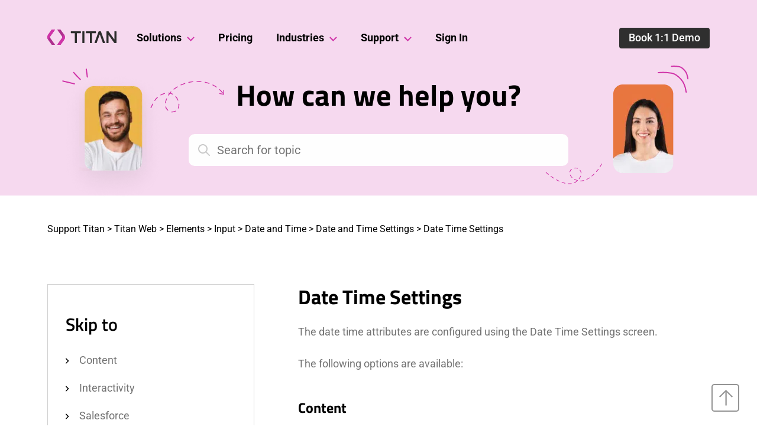

--- FILE ---
content_type: text/html; charset=UTF-8
request_url: https://support.titandxp.com/web/date-time-settings/
body_size: 43462
content:
<!doctype html>
<html lang="en-US">
<head><script>(function(w,i,g){w[g]=w[g]||[];if(typeof w[g].push=='function')w[g].push(i)})
(window,'AW-617816497','google_tags_first_party');</script><script async src="/sh85/"></script>
			<script>
				window.dataLayer = window.dataLayer || [];
				function gtag(){dataLayer.push(arguments);}
				gtag('js', new Date());
				gtag('set', 'developer_id.dYzg1YT', true);
				gtag('config', 'AW-617816497');
			</script>
			<meta charset="UTF-8"><script>if(navigator.userAgent.match(/MSIE|Internet Explorer/i)||navigator.userAgent.match(/Trident\/7\..*?rv:11/i)){var href=document.location.href;if(!href.match(/[?&]nowprocket/)){if(href.indexOf("?")==-1){if(href.indexOf("#")==-1){document.location.href=href+"?nowprocket=1"}else{document.location.href=href.replace("#","?nowprocket=1#")}}else{if(href.indexOf("#")==-1){document.location.href=href+"&nowprocket=1"}else{document.location.href=href.replace("#","&nowprocket=1#")}}}}</script><script>(()=>{class RocketLazyLoadScripts{constructor(){this.v="2.0.3",this.userEvents=["keydown","keyup","mousedown","mouseup","mousemove","mouseover","mouseenter","mouseout","mouseleave","touchmove","touchstart","touchend","touchcancel","wheel","click","dblclick","input","visibilitychange"],this.attributeEvents=["onblur","onclick","oncontextmenu","ondblclick","onfocus","onmousedown","onmouseenter","onmouseleave","onmousemove","onmouseout","onmouseover","onmouseup","onmousewheel","onscroll","onsubmit"]}async t(){this.i(),this.o(),/iP(ad|hone)/.test(navigator.userAgent)&&this.h(),this.u(),this.l(this),this.m(),this.k(this),this.p(this),this._(),await Promise.all([this.R(),this.L()]),this.lastBreath=Date.now(),this.S(this),this.P(),this.D(),this.O(),this.M(),await this.C(this.delayedScripts.normal),await this.C(this.delayedScripts.defer),await this.C(this.delayedScripts.async),this.F("domReady"),await this.T(),await this.j(),await this.I(),this.F("windowLoad"),await this.A(),window.dispatchEvent(new Event("rocket-allScriptsLoaded")),this.everythingLoaded=!0,this.lastTouchEnd&&await new Promise((t=>setTimeout(t,500-Date.now()+this.lastTouchEnd))),this.H(),this.F("all"),this.U(),this.W()}i(){this.CSPIssue=sessionStorage.getItem("rocketCSPIssue"),document.addEventListener("securitypolicyviolation",(t=>{this.CSPIssue||"script-src-elem"!==t.violatedDirective||"data"!==t.blockedURI||(this.CSPIssue=!0,sessionStorage.setItem("rocketCSPIssue",!0))}),{isRocket:!0})}o(){window.addEventListener("pageshow",(t=>{this.persisted=t.persisted,this.realWindowLoadedFired=!0}),{isRocket:!0}),window.addEventListener("pagehide",(()=>{this.onFirstUserAction=null}),{isRocket:!0})}h(){let t;function e(e){t=e}window.addEventListener("touchstart",e,{isRocket:!0}),window.addEventListener("touchend",(function i(o){Math.abs(o.changedTouches[0].pageX-t.changedTouches[0].pageX)<10&&Math.abs(o.changedTouches[0].pageY-t.changedTouches[0].pageY)<10&&o.timeStamp-t.timeStamp<200&&(o.target.dispatchEvent(new PointerEvent("click",{target:o.target,bubbles:!0,cancelable:!0,detail:1})),event.preventDefault(),window.removeEventListener("touchstart",e,{isRocket:!0}),window.removeEventListener("touchend",i,{isRocket:!0}))}),{isRocket:!0})}q(t){this.userActionTriggered||("mousemove"!==t.type||this.firstMousemoveIgnored?"keyup"===t.type||"mouseover"===t.type||"mouseout"===t.type||(this.userActionTriggered=!0,this.onFirstUserAction&&this.onFirstUserAction()):this.firstMousemoveIgnored=!0),"click"===t.type&&t.preventDefault(),this.savedUserEvents.length>0&&(t.stopPropagation(),t.stopImmediatePropagation()),"touchstart"===this.lastEvent&&"touchend"===t.type&&(this.lastTouchEnd=Date.now()),"click"===t.type&&(this.lastTouchEnd=0),this.lastEvent=t.type,this.savedUserEvents.push(t)}u(){this.savedUserEvents=[],this.userEventHandler=this.q.bind(this),this.userEvents.forEach((t=>window.addEventListener(t,this.userEventHandler,{passive:!1,isRocket:!0})))}U(){this.userEvents.forEach((t=>window.removeEventListener(t,this.userEventHandler,{passive:!1,isRocket:!0}))),this.savedUserEvents.forEach((t=>{t.target.dispatchEvent(new window[t.constructor.name](t.type,t))}))}m(){this.eventsMutationObserver=new MutationObserver((t=>{const e="return false";for(const i of t){if("attributes"===i.type){const t=i.target.getAttribute(i.attributeName);t&&t!==e&&(i.target.setAttribute("data-rocket-"+i.attributeName,t),i.target["rocket"+i.attributeName]=new Function("event",t),i.target.setAttribute(i.attributeName,e))}"childList"===i.type&&i.addedNodes.forEach((t=>{if(t.nodeType===Node.ELEMENT_NODE)for(const i of t.attributes)this.attributeEvents.includes(i.name)&&i.value&&""!==i.value&&(t.setAttribute("data-rocket-"+i.name,i.value),t["rocket"+i.name]=new Function("event",i.value),t.setAttribute(i.name,e))}))}})),this.eventsMutationObserver.observe(document,{subtree:!0,childList:!0,attributeFilter:this.attributeEvents})}H(){this.eventsMutationObserver.disconnect(),this.attributeEvents.forEach((t=>{document.querySelectorAll("[data-rocket-"+t+"]").forEach((e=>{e.setAttribute(t,e.getAttribute("data-rocket-"+t)),e.removeAttribute("data-rocket-"+t)}))}))}k(t){Object.defineProperty(HTMLElement.prototype,"onclick",{get(){return this.rocketonclick||null},set(e){this.rocketonclick=e,this.setAttribute(t.everythingLoaded?"onclick":"data-rocket-onclick","this.rocketonclick(event)")}})}S(t){function e(e,i){let o=e[i];e[i]=null,Object.defineProperty(e,i,{get:()=>o,set(s){t.everythingLoaded?o=s:e["rocket"+i]=o=s}})}e(document,"onreadystatechange"),e(window,"onload"),e(window,"onpageshow");try{Object.defineProperty(document,"readyState",{get:()=>t.rocketReadyState,set(e){t.rocketReadyState=e},configurable:!0}),document.readyState="loading"}catch(t){console.log("WPRocket DJE readyState conflict, bypassing")}}l(t){this.originalAddEventListener=EventTarget.prototype.addEventListener,this.originalRemoveEventListener=EventTarget.prototype.removeEventListener,this.savedEventListeners=[],EventTarget.prototype.addEventListener=function(e,i,o){o&&o.isRocket||!t.B(e,this)&&!t.userEvents.includes(e)||t.B(e,this)&&!t.userActionTriggered||e.startsWith("rocket-")||t.everythingLoaded?t.originalAddEventListener.call(this,e,i,o):t.savedEventListeners.push({target:this,remove:!1,type:e,func:i,options:o})},EventTarget.prototype.removeEventListener=function(e,i,o){o&&o.isRocket||!t.B(e,this)&&!t.userEvents.includes(e)||t.B(e,this)&&!t.userActionTriggered||e.startsWith("rocket-")||t.everythingLoaded?t.originalRemoveEventListener.call(this,e,i,o):t.savedEventListeners.push({target:this,remove:!0,type:e,func:i,options:o})}}F(t){"all"===t&&(EventTarget.prototype.addEventListener=this.originalAddEventListener,EventTarget.prototype.removeEventListener=this.originalRemoveEventListener),this.savedEventListeners=this.savedEventListeners.filter((e=>{let i=e.type,o=e.target||window;return"domReady"===t&&"DOMContentLoaded"!==i&&"readystatechange"!==i||("windowLoad"===t&&"load"!==i&&"readystatechange"!==i&&"pageshow"!==i||(this.B(i,o)&&(i="rocket-"+i),e.remove?o.removeEventListener(i,e.func,e.options):o.addEventListener(i,e.func,e.options),!1))}))}p(t){let e;function i(e){return t.everythingLoaded?e:e.split(" ").map((t=>"load"===t||t.startsWith("load.")?"rocket-jquery-load":t)).join(" ")}function o(o){function s(e){const s=o.fn[e];o.fn[e]=o.fn.init.prototype[e]=function(){return this[0]===window&&t.userActionTriggered&&("string"==typeof arguments[0]||arguments[0]instanceof String?arguments[0]=i(arguments[0]):"object"==typeof arguments[0]&&Object.keys(arguments[0]).forEach((t=>{const e=arguments[0][t];delete arguments[0][t],arguments[0][i(t)]=e}))),s.apply(this,arguments),this}}if(o&&o.fn&&!t.allJQueries.includes(o)){const e={DOMContentLoaded:[],"rocket-DOMContentLoaded":[]};for(const t in e)document.addEventListener(t,(()=>{e[t].forEach((t=>t()))}),{isRocket:!0});o.fn.ready=o.fn.init.prototype.ready=function(i){function s(){parseInt(o.fn.jquery)>2?setTimeout((()=>i.bind(document)(o))):i.bind(document)(o)}return t.realDomReadyFired?!t.userActionTriggered||t.fauxDomReadyFired?s():e["rocket-DOMContentLoaded"].push(s):e.DOMContentLoaded.push(s),o([])},s("on"),s("one"),s("off"),t.allJQueries.push(o)}e=o}t.allJQueries=[],o(window.jQuery),Object.defineProperty(window,"jQuery",{get:()=>e,set(t){o(t)}})}P(){const t=new Map;document.write=document.writeln=function(e){const i=document.currentScript,o=document.createRange(),s=i.parentElement;let n=t.get(i);void 0===n&&(n=i.nextSibling,t.set(i,n));const c=document.createDocumentFragment();o.setStart(c,0),c.appendChild(o.createContextualFragment(e)),s.insertBefore(c,n)}}async R(){return new Promise((t=>{this.userActionTriggered?t():this.onFirstUserAction=t}))}async L(){return new Promise((t=>{document.addEventListener("DOMContentLoaded",(()=>{this.realDomReadyFired=!0,t()}),{isRocket:!0})}))}async I(){return this.realWindowLoadedFired?Promise.resolve():new Promise((t=>{window.addEventListener("load",t,{isRocket:!0})}))}M(){this.pendingScripts=[];this.scriptsMutationObserver=new MutationObserver((t=>{for(const e of t)e.addedNodes.forEach((t=>{"SCRIPT"!==t.tagName||t.noModule||t.isWPRocket||this.pendingScripts.push({script:t,promise:new Promise((e=>{const i=()=>{const i=this.pendingScripts.findIndex((e=>e.script===t));i>=0&&this.pendingScripts.splice(i,1),e()};t.addEventListener("load",i,{isRocket:!0}),t.addEventListener("error",i,{isRocket:!0}),setTimeout(i,1e3)}))})}))})),this.scriptsMutationObserver.observe(document,{childList:!0,subtree:!0})}async j(){await this.J(),this.pendingScripts.length?(await this.pendingScripts[0].promise,await this.j()):this.scriptsMutationObserver.disconnect()}D(){this.delayedScripts={normal:[],async:[],defer:[]},document.querySelectorAll("script[type$=rocketlazyloadscript]").forEach((t=>{t.hasAttribute("data-rocket-src")?t.hasAttribute("async")&&!1!==t.async?this.delayedScripts.async.push(t):t.hasAttribute("defer")&&!1!==t.defer||"module"===t.getAttribute("data-rocket-type")?this.delayedScripts.defer.push(t):this.delayedScripts.normal.push(t):this.delayedScripts.normal.push(t)}))}async _(){await this.L();let t=[];document.querySelectorAll("script[type$=rocketlazyloadscript][data-rocket-src]").forEach((e=>{let i=e.getAttribute("data-rocket-src");if(i&&!i.startsWith("data:")){i.startsWith("//")&&(i=location.protocol+i);try{const o=new URL(i).origin;o!==location.origin&&t.push({src:o,crossOrigin:e.crossOrigin||"module"===e.getAttribute("data-rocket-type")})}catch(t){}}})),t=[...new Map(t.map((t=>[JSON.stringify(t),t]))).values()],this.N(t,"preconnect")}async $(t){if(await this.G(),!0!==t.noModule||!("noModule"in HTMLScriptElement.prototype))return new Promise((e=>{let i;function o(){(i||t).setAttribute("data-rocket-status","executed"),e()}try{if(navigator.userAgent.includes("Firefox/")||""===navigator.vendor||this.CSPIssue)i=document.createElement("script"),[...t.attributes].forEach((t=>{let e=t.nodeName;"type"!==e&&("data-rocket-type"===e&&(e="type"),"data-rocket-src"===e&&(e="src"),i.setAttribute(e,t.nodeValue))})),t.text&&(i.text=t.text),t.nonce&&(i.nonce=t.nonce),i.hasAttribute("src")?(i.addEventListener("load",o,{isRocket:!0}),i.addEventListener("error",(()=>{i.setAttribute("data-rocket-status","failed-network"),e()}),{isRocket:!0}),setTimeout((()=>{i.isConnected||e()}),1)):(i.text=t.text,o()),i.isWPRocket=!0,t.parentNode.replaceChild(i,t);else{const i=t.getAttribute("data-rocket-type"),s=t.getAttribute("data-rocket-src");i?(t.type=i,t.removeAttribute("data-rocket-type")):t.removeAttribute("type"),t.addEventListener("load",o,{isRocket:!0}),t.addEventListener("error",(i=>{this.CSPIssue&&i.target.src.startsWith("data:")?(console.log("WPRocket: CSP fallback activated"),t.removeAttribute("src"),this.$(t).then(e)):(t.setAttribute("data-rocket-status","failed-network"),e())}),{isRocket:!0}),s?(t.fetchPriority="high",t.removeAttribute("data-rocket-src"),t.src=s):t.src="data:text/javascript;base64,"+window.btoa(unescape(encodeURIComponent(t.text)))}}catch(i){t.setAttribute("data-rocket-status","failed-transform"),e()}}));t.setAttribute("data-rocket-status","skipped")}async C(t){const e=t.shift();return e?(e.isConnected&&await this.$(e),this.C(t)):Promise.resolve()}O(){this.N([...this.delayedScripts.normal,...this.delayedScripts.defer,...this.delayedScripts.async],"preload")}N(t,e){this.trash=this.trash||[];let i=!0;var o=document.createDocumentFragment();t.forEach((t=>{const s=t.getAttribute&&t.getAttribute("data-rocket-src")||t.src;if(s&&!s.startsWith("data:")){const n=document.createElement("link");n.href=s,n.rel=e,"preconnect"!==e&&(n.as="script",n.fetchPriority=i?"high":"low"),t.getAttribute&&"module"===t.getAttribute("data-rocket-type")&&(n.crossOrigin=!0),t.crossOrigin&&(n.crossOrigin=t.crossOrigin),t.integrity&&(n.integrity=t.integrity),t.nonce&&(n.nonce=t.nonce),o.appendChild(n),this.trash.push(n),i=!1}})),document.head.appendChild(o)}W(){this.trash.forEach((t=>t.remove()))}async T(){try{document.readyState="interactive"}catch(t){}this.fauxDomReadyFired=!0;try{await this.G(),document.dispatchEvent(new Event("rocket-readystatechange")),await this.G(),document.rocketonreadystatechange&&document.rocketonreadystatechange(),await this.G(),document.dispatchEvent(new Event("rocket-DOMContentLoaded")),await this.G(),window.dispatchEvent(new Event("rocket-DOMContentLoaded"))}catch(t){console.error(t)}}async A(){try{document.readyState="complete"}catch(t){}try{await this.G(),document.dispatchEvent(new Event("rocket-readystatechange")),await this.G(),document.rocketonreadystatechange&&document.rocketonreadystatechange(),await this.G(),window.dispatchEvent(new Event("rocket-load")),await this.G(),window.rocketonload&&window.rocketonload(),await this.G(),this.allJQueries.forEach((t=>t(window).trigger("rocket-jquery-load"))),await this.G();const t=new Event("rocket-pageshow");t.persisted=this.persisted,window.dispatchEvent(t),await this.G(),window.rocketonpageshow&&window.rocketonpageshow({persisted:this.persisted})}catch(t){console.error(t)}}async G(){Date.now()-this.lastBreath>45&&(await this.J(),this.lastBreath=Date.now())}async J(){return document.hidden?new Promise((t=>setTimeout(t))):new Promise((t=>requestAnimationFrame(t)))}B(t,e){return e===document&&"readystatechange"===t||(e===document&&"DOMContentLoaded"===t||(e===window&&"DOMContentLoaded"===t||(e===window&&"load"===t||e===window&&"pageshow"===t)))}static run(){(new RocketLazyLoadScripts).t()}}RocketLazyLoadScripts.run()})();</script>
    
    <meta http-equiv="X-UA-Compatible" content="IE=edge">
    <meta name="viewport" content="width=device-width, initial-scale=1, shrink-to-fit=no">
    
    <link rel="preconnect" href="https://fonts.gstatic.com" crossorigin>
    
    
    <noscript>
        
    </noscript>
	<meta name='robots' content='index, follow, max-image-preview:large, max-snippet:-1, max-video-preview:-1' />

	<!-- This site is optimized with the Yoast SEO Premium plugin v25.3.1 (Yoast SEO v26.8) - https://yoast.com/product/yoast-seo-premium-wordpress/ -->
	<title>Date Time Settings | Titan Web</title>
<link crossorigin data-rocket-preconnect href="https://fonts.googleapis.com" rel="preconnect">
<link crossorigin data-rocket-preconnect href="https://templates.formtitan.com" rel="preconnect">
<link data-rocket-preload as="style" href="https://fonts.googleapis.com/css2?family=Roboto:ital,wght@0,300;0,400;0,500;0,700;0,900;1,300;1,400;1,500;1,700;1,900&#038;family=Titillium+Web:ital,wght@0,200;0,300;0,400;0,600;0,700;0,900;1,200;1,300;1,400;1,600;1,700&#038;display=swap" rel="preload">
<link crossorigin data-rocket-preload as="font" href="https://support.titandxp.com/fonts.gstatic.com/s/roboto/v48/KFO5CnqEu92Fr1Mu53ZEC9_Vu3r1gIhOszmkBnka.woff2" rel="preload">
<link crossorigin data-rocket-preload as="font" href="https://support.titandxp.com/fonts.gstatic.com/s/roboto/v48/KFO7CnqEu92Fr1ME7kSn66aGLdTylUAMa3yUBA.woff2" rel="preload">
<link crossorigin data-rocket-preload as="font" href="https://support.titandxp.com/fonts.gstatic.com/s/titilliumweb/v18/NaPecZTIAOhVxoMyOr9n_E7fdMPmDQ.woff2" rel="preload">
<link crossorigin data-rocket-preload as="font" href="https://support.titandxp.com/fonts.gstatic.com/s/titilliumweb/v18/NaPDcZTIAOhVxoMyOr9n_E7ffBzCGItzYw.woff2" rel="preload">
<link crossorigin data-rocket-preload as="font" href="https://support.titandxp.com/fonts.gstatic.com/s/titilliumweb/v18/NaPDcZTIAOhVxoMyOr9n_E7ffHjDGItzYw.woff2" rel="preload">
<link href="https://fonts.googleapis.com/css2?family=Roboto:ital,wght@0,300;0,400;0,500;0,700;0,900;1,300;1,400;1,500;1,700;1,900&#038;family=Titillium+Web:ital,wght@0,200;0,300;0,400;0,600;0,700;0,900;1,200;1,300;1,400;1,600;1,700&#038;display=swap" media="print" onload="this.media=&#039;all&#039;" rel="stylesheet">
<noscript><link rel="stylesheet" href="https://fonts.googleapis.com/css2?family=Roboto:ital,wght@0,300;0,400;0,500;0,700;0,900;1,300;1,400;1,500;1,700;1,900&#038;family=Titillium+Web:ital,wght@0,200;0,300;0,400;0,600;0,700;0,900;1,200;1,300;1,400;1,600;1,700&#038;display=swap"></noscript>
<style id="wpr-usedcss">@font-face{font-family:Roboto;font-style:italic;font-weight:300;font-stretch:100%;font-display:swap;src:url(https://support.titandxp.com/fonts.gstatic.com/s/roboto/v48/KFO5CnqEu92Fr1Mu53ZEC9_Vu3r1gIhOszmkBnka.woff2) format('woff2');unicode-range:U+0000-00FF,U+0131,U+0152-0153,U+02BB-02BC,U+02C6,U+02DA,U+02DC,U+0304,U+0308,U+0329,U+2000-206F,U+20AC,U+2122,U+2191,U+2193,U+2212,U+2215,U+FEFF,U+FFFD}@font-face{font-family:Roboto;font-style:italic;font-weight:400;font-stretch:100%;font-display:swap;src:url(https://support.titandxp.com/fonts.gstatic.com/s/roboto/v48/KFO5CnqEu92Fr1Mu53ZEC9_Vu3r1gIhOszmkBnka.woff2) format('woff2');unicode-range:U+0000-00FF,U+0131,U+0152-0153,U+02BB-02BC,U+02C6,U+02DA,U+02DC,U+0304,U+0308,U+0329,U+2000-206F,U+20AC,U+2122,U+2191,U+2193,U+2212,U+2215,U+FEFF,U+FFFD}@font-face{font-family:Roboto;font-style:italic;font-weight:500;font-stretch:100%;font-display:swap;src:url(https://support.titandxp.com/fonts.gstatic.com/s/roboto/v48/KFO5CnqEu92Fr1Mu53ZEC9_Vu3r1gIhOszmkBnka.woff2) format('woff2');unicode-range:U+0000-00FF,U+0131,U+0152-0153,U+02BB-02BC,U+02C6,U+02DA,U+02DC,U+0304,U+0308,U+0329,U+2000-206F,U+20AC,U+2122,U+2191,U+2193,U+2212,U+2215,U+FEFF,U+FFFD}@font-face{font-family:Roboto;font-style:italic;font-weight:700;font-stretch:100%;font-display:swap;src:url(https://support.titandxp.com/fonts.gstatic.com/s/roboto/v48/KFO5CnqEu92Fr1Mu53ZEC9_Vu3r1gIhOszmkBnka.woff2) format('woff2');unicode-range:U+0000-00FF,U+0131,U+0152-0153,U+02BB-02BC,U+02C6,U+02DA,U+02DC,U+0304,U+0308,U+0329,U+2000-206F,U+20AC,U+2122,U+2191,U+2193,U+2212,U+2215,U+FEFF,U+FFFD}@font-face{font-family:Roboto;font-style:italic;font-weight:900;font-stretch:100%;font-display:swap;src:url(https://support.titandxp.com/fonts.gstatic.com/s/roboto/v48/KFO5CnqEu92Fr1Mu53ZEC9_Vu3r1gIhOszmkBnka.woff2) format('woff2');unicode-range:U+0000-00FF,U+0131,U+0152-0153,U+02BB-02BC,U+02C6,U+02DA,U+02DC,U+0304,U+0308,U+0329,U+2000-206F,U+20AC,U+2122,U+2191,U+2193,U+2212,U+2215,U+FEFF,U+FFFD}@font-face{font-family:Roboto;font-style:normal;font-weight:300;font-stretch:100%;font-display:swap;src:url(https://support.titandxp.com/fonts.gstatic.com/s/roboto/v48/KFO7CnqEu92Fr1ME7kSn66aGLdTylUAMa3yUBA.woff2) format('woff2');unicode-range:U+0000-00FF,U+0131,U+0152-0153,U+02BB-02BC,U+02C6,U+02DA,U+02DC,U+0304,U+0308,U+0329,U+2000-206F,U+20AC,U+2122,U+2191,U+2193,U+2212,U+2215,U+FEFF,U+FFFD}@font-face{font-family:Roboto;font-style:normal;font-weight:400;font-stretch:100%;font-display:swap;src:url(https://support.titandxp.com/fonts.gstatic.com/s/roboto/v48/KFO7CnqEu92Fr1ME7kSn66aGLdTylUAMa3yUBA.woff2) format('woff2');unicode-range:U+0000-00FF,U+0131,U+0152-0153,U+02BB-02BC,U+02C6,U+02DA,U+02DC,U+0304,U+0308,U+0329,U+2000-206F,U+20AC,U+2122,U+2191,U+2193,U+2212,U+2215,U+FEFF,U+FFFD}@font-face{font-family:Roboto;font-style:normal;font-weight:500;font-stretch:100%;font-display:swap;src:url(https://support.titandxp.com/fonts.gstatic.com/s/roboto/v48/KFO7CnqEu92Fr1ME7kSn66aGLdTylUAMa3yUBA.woff2) format('woff2');unicode-range:U+0000-00FF,U+0131,U+0152-0153,U+02BB-02BC,U+02C6,U+02DA,U+02DC,U+0304,U+0308,U+0329,U+2000-206F,U+20AC,U+2122,U+2191,U+2193,U+2212,U+2215,U+FEFF,U+FFFD}@font-face{font-family:Roboto;font-style:normal;font-weight:700;font-stretch:100%;font-display:swap;src:url(https://support.titandxp.com/fonts.gstatic.com/s/roboto/v48/KFO7CnqEu92Fr1ME7kSn66aGLdTylUAMa3yUBA.woff2) format('woff2');unicode-range:U+0000-00FF,U+0131,U+0152-0153,U+02BB-02BC,U+02C6,U+02DA,U+02DC,U+0304,U+0308,U+0329,U+2000-206F,U+20AC,U+2122,U+2191,U+2193,U+2212,U+2215,U+FEFF,U+FFFD}@font-face{font-family:Roboto;font-style:normal;font-weight:900;font-stretch:100%;font-display:swap;src:url(https://support.titandxp.com/fonts.gstatic.com/s/roboto/v48/KFO7CnqEu92Fr1ME7kSn66aGLdTylUAMa3yUBA.woff2) format('woff2');unicode-range:U+0000-00FF,U+0131,U+0152-0153,U+02BB-02BC,U+02C6,U+02DA,U+02DC,U+0304,U+0308,U+0329,U+2000-206F,U+20AC,U+2122,U+2191,U+2193,U+2212,U+2215,U+FEFF,U+FFFD}@font-face{font-family:'Titillium Web';font-style:normal;font-weight:400;font-display:swap;src:url(https://support.titandxp.com/fonts.gstatic.com/s/titilliumweb/v18/NaPecZTIAOhVxoMyOr9n_E7fdMPmDQ.woff2) format('woff2');unicode-range:U+0000-00FF,U+0131,U+0152-0153,U+02BB-02BC,U+02C6,U+02DA,U+02DC,U+0304,U+0308,U+0329,U+2000-206F,U+20AC,U+2122,U+2191,U+2193,U+2212,U+2215,U+FEFF,U+FFFD}@font-face{font-family:'Titillium Web';font-style:normal;font-weight:600;font-display:swap;src:url(https://support.titandxp.com/fonts.gstatic.com/s/titilliumweb/v18/NaPDcZTIAOhVxoMyOr9n_E7ffBzCGItzYw.woff2) format('woff2');unicode-range:U+0000-00FF,U+0131,U+0152-0153,U+02BB-02BC,U+02C6,U+02DA,U+02DC,U+0304,U+0308,U+0329,U+2000-206F,U+20AC,U+2122,U+2191,U+2193,U+2212,U+2215,U+FEFF,U+FFFD}@font-face{font-family:'Titillium Web';font-style:normal;font-weight:700;font-display:swap;src:url(https://support.titandxp.com/fonts.gstatic.com/s/titilliumweb/v18/NaPDcZTIAOhVxoMyOr9n_E7ffHjDGItzYw.woff2) format('woff2');unicode-range:U+0000-00FF,U+0131,U+0152-0153,U+02BB-02BC,U+02C6,U+02DA,U+02DC,U+0304,U+0308,U+0329,U+2000-206F,U+20AC,U+2122,U+2191,U+2193,U+2212,U+2215,U+FEFF,U+FFFD}img:is([sizes=auto i],[sizes^="auto," i]){contain-intrinsic-size:3000px 1500px}img.emoji{display:inline!important;border:none!important;box-shadow:none!important;height:1em!important;width:1em!important;margin:0 .07em!important;vertical-align:-.1em!important;background:0 0!important;padding:0!important}:root{--wp-admin-theme-color:#007cba;--wp-admin-theme-color--rgb:0,124,186;--wp-admin-theme-color-darker-10:#006ba1;--wp-admin-theme-color-darker-10--rgb:0,107,161;--wp-admin-theme-color-darker-20:#005a87;--wp-admin-theme-color-darker-20--rgb:0,90,135;--wp-admin-border-width-focus:2px;--wp-block-synced-color:#7a00df;--wp-block-synced-color--rgb:122,0,223;--wp-bound-block-color:var(--wp-block-synced-color)}@media (min-resolution:192dpi){:root{--wp-admin-border-width-focus:1.5px}}:root{--wp--preset--font-size--normal:16px;--wp--preset--font-size--huge:42px}.aligncenter{clear:both}html :where(.has-border-color){border-style:solid}html :where([style*=border-top-color]){border-top-style:solid}html :where([style*=border-right-color]){border-right-style:solid}html :where([style*=border-bottom-color]){border-bottom-style:solid}html :where([style*=border-left-color]){border-left-style:solid}html :where([style*=border-width]){border-style:solid}html :where([style*=border-top-width]){border-top-style:solid}html :where([style*=border-right-width]){border-right-style:solid}html :where([style*=border-bottom-width]){border-bottom-style:solid}html :where([style*=border-left-width]){border-left-style:solid}html :where(img[class*=wp-image-]){height:auto;max-width:100%}:where(figure){margin:0 0 1em}html :where(.is-position-sticky){--wp-admin--admin-bar--position-offset:var(--wp-admin--admin-bar--height,0px)}@media screen and (max-width:600px){html :where(.is-position-sticky){--wp-admin--admin-bar--position-offset:0px}}#qtip-overlay.blurs,.qtip-close{cursor:pointer}.qtip{position:absolute;left:-28000px;top:-28000px;display:none;max-width:280px;min-width:50px;font-size:10.5px;line-height:12px;direction:ltr;box-shadow:none;padding:0}.qtip-close{position:absolute;right:-9px;top:-9px;z-index:11;outline:0;border:1px solid transparent}.qtip-dark{background-color:#505050;border-color:#303030;color:#f3f3f3}.qtip-shadow{-webkit-box-shadow:1px 1px 3px 1px rgba(0,0,0,.15);-moz-box-shadow:1px 1px 3px 1px rgba(0,0,0,.15);box-shadow:1px 1px 3px 1px rgba(0,0,0,.15)}.qtip-rounded{-moz-border-radius:5px;-webkit-border-radius:5px;border-radius:5px}#qtip-overlay,#qtip-overlay div{left:0;top:0;width:100%;height:100%}#qtip-overlay{position:fixed}#qtip-overlay div{position:absolute;background-color:#000;opacity:.7}.qtipmodal-ie6fix{position:absolute!important}.navitems{margin-top:10px;margin-bottom:30px}.navitem{font-family:Helvetica,Georgia,serif}.navitems a{text-align:center;text-decoration:none;margin-right:5px;margin-bottom:5px;padding:5px 10px;font-family:Helvetica,Georgia,serif!important;display:inline-block;text-shadow:none;-moz-border-radius:3px;-webkit-border-radius:3px;border-radius:3px;font-weight:700;border:1px solid #ddd;color:#007dbd!important}.navitems .selecteddirectory{color:#eee!important}.navitemhidden{display:none!important}.tooltips_list{margin-top:4px}.tooltiplist_count{vertical-align:super;padding-left:3px;font-size:smaller}.tooltips_table_items{width:100%;text-decoration:none;padding:0;margin:0}.tooltips_table_title{width:40%;display:inline-block;padding-top:0;padding-bottom:0;padding:4px 6px;border-left:1px;vertical-align:top}.tooltips_table_content{width:50%;display:inline-block;margin:0;padding:4px 6px}@media only screen and (max-width:768px){.tooltips_directory{width:auto!important}}.helpful *{box-sizing:border-box}.helpful p:empty{display:none}.helpful{color:#333;position:relative;border-style:solid;border-color:#e5e5e5;background-color:#fff;border-width:1px;padding:25px;margin-top:25px;font-size:1rem;line-height:1.6rem;box-shadow:0 2px 5px 0 #f4f4f4;-moz-box-shadow:0 2px 5px 0 #f4f4f4;-webkit-box-shadow:0 2px 5px 0 #f4f4f4;-webkit-font-smoothing:antialiased;-moz-osx-font-smoothing:grayscale}.helpful>.helpful-header>.helpful-headline{color:#333;font-size:140%;font-weight:700;margin:0 0 12.5px}.helpful>.helpful-content{color:#333;font-size:1rem;line-height:1.6rem}.helpful>.helpful-content>a{color:#333;text-decoration:underline}.helpful>.helpful-content>a:hover{color:#333;text-decoration:none}.helpful .helpful-controls{display:flex;margin-top:12.5px}.helpful .helpful-content .helpful-button{width:auto}@media all and (max-width:991.98px){.helpful .helpful-controls{flex-direction:column}}.helpful .helpful-controls:after{clear:both}.helpful .helpful-controls>div{flex:0 1 auto;width:50%}.helpful .helpful-controls>div:first-child{margin-right:15px}.helpful .helpful-content .helpful-button,.helpful>.helpful-controls>div>.helpful-button{padding:12px 30px;height:56px;max-height:56px;font-size:1rem;line-height:1rem;position:relative;cursor:pointer;opacity:1;width:100%;display:block;text-align:left;color:#333;background:#fff;border:1px solid #e5e5e5;transition:opacity .2s ease-in-out;-moz-transition:opacity .2s ease-in-out;-webkit-transition:opacity .2s ease-in-out;box-shadow:0 2px 5px 0 #f4f4f4;-moz-box-shadow:0 2px 5px 0 #f4f4f4;-webkit-box-shadow:0 2px 5px 0 #f4f4f4}.helpful .helpful-content .helpful-button:hover,.helpful>.helpful-controls>div>.helpful-button:hover{color:#333;opacity:.5;transition:opacity .2s ease-in-out;-moz-transition:opacity .2s ease-in-out;-webkit-transition:opacity .2s ease-in-out}.helpful>.helpful-controls>div>.helpful-button[data-value=pro]{border-left:2px solid #88c057}.helpful>.helpful-controls>div>.helpful-button[data-value=contra]{border-left:2px solid #ed7161}.helpful>.helpful-footer{font-size:.7rem;position:absolute;right:5px;bottom:2px;color:#bbb}.helpful>.helpful-footer>a{color:#bbb}.helpful>.helpful-content>.helpful-feedback-form{color:#333}.helpful>.helpful-content>.helpful-feedback-form req{color:#ed7161}.helpful>.helpful-content>.helpful-feedback-form p{margin:0 0 12.5px}.helpful>.helpful-content>.helpful-feedback-form>p{color:#333;margin:0 0 12.5px}.helpful>.helpful-content>.helpful-feedback-form input[type=email],.helpful>.helpful-content>.helpful-feedback-form input[type=number],.helpful>.helpful-content>.helpful-feedback-form input[type=text],.helpful>.helpful-content>.helpful-feedback-form input[type=url],.helpful>.helpful-content>.helpful-feedback-form textarea{color:#333;width:100%;display:block;font-size:1rem;line-height:1.6rem;padding:7.5px 15px;border-radius:0;border-style:solid;border-width:1px;border-color:#e5e5e5;background-color:#fff;box-shadow:inset 0 2px 5px 0 #f4f4f4;-moz-box-shadow:inset 0 2px 5px 0 #f4f4f4;-webkit-box-shadow:inset 0 2px 5px 0 #f4f4f4}.helpful>.helpful-content>.helpful-feedback-form textarea{min-height:150px;max-width:100%;font-size:1rem;line-height:1.6rem}.helpful>.helpful-content>.helpful-feedback-form input[type=checkbox],.helpful>.helpful-content>.helpful-feedback-form input[type=radio]{border-style:solid;border-width:1px;border-color:#e5e5e5;background-color:#fff;font-size:1rem;line-height:1.6rem;border-radius:0;box-shadow:inset 0 2px 5px 0 #f4f4f4;-moz-box-shadow:inset 0 2px 5px 0 #f4f4f4;-webkit-box-shadow:inset 0 2px 5px 0 #f4f4f4}.helpful>.helpful-content>.helpful-feedback-form>.helpful-button{color:#fff;min-width:150px;text-align:center;border-style:solid;border-width:1px;border-color:#88c057;background-color:#88c057;padding:12px 15px;height:56px;max-height:56px;font-size:1rem;line-height:1.6rem;margin:12.5px 0 0;border-radius:0;cursor:pointer;transition:all .2s ease-in-out;-moz-transition:.2s ease-in-out;-webkit-transition:.2s ease-in-out}.helpful>.helpful-content>.helpful-feedback-form>.helpful-button:hover{background-color:#88c057;box-shadow:0 2px 5px 0 #f4f4f4;-moz-box-shadow:0 2px 5px 0 #f4f4f4;-webkit-box-shadow:0 2px 5px 0 #f4f4f4;transition:all .2s ease-in-out;-moz-transition:.2s ease-in-out;-webkit-transition:.2s ease-in-out}@media all and (max-width:991.98px){.helpful .helpful-controls>div{width:100%;display:block;margin:0 0 10px}.helpful>.helpful-content>.helpful-feedback-form>.helpful-button{min-width:100%;width:100%;display:block}}a,address,aside,canvas,caption,center,div,embed,fieldset,figcaption,figure,footer,form,h1,h2,h3,header,i,iframe,img,label,legend,li,mark,menu,object,p,span,strong,table,tbody,td,th,thead,time,tr,ul,video{margin:0;padding:0;border:0;font:inherit;vertical-align:baseline}body,html{padding:0;border:0;font:inherit;vertical-align:baseline}button,input,optgroup,select,textarea{margin:0;padding:0;border:0;font:inherit}*{box-sizing:border-box}body{background-color:#fff;line-height:1;text-decoration-skip:objects;text-rendering:geometricPrecision;-webkit-font-smoothing:antialiased;-moz-osx-font-smoothing:grayscale;-webkit-text-size-adjust:100%;-webkit-tap-highlight-color:transparent}ul{list-style:none}table{border-collapse:collapse;border-spacing:0}mark{background-color:transparent}button,input,optgroup,select,textarea{border-radius:0;box-shadow:none;background-color:transparent;color:inherit;letter-spacing:inherit;max-width:100%;outline:0}button,input{overflow:visible}input,textarea{-webkit-appearance:none;appearance:none}button,select{text-align:left;text-transform:none}[type=button],[type=submit],button{cursor:pointer;-webkit-appearance:none}[type=button]::-moz-focus-inner,[type=submit]::-moz-focus-inner,button::-moz-focus-inner{border:0;padding:0}[type=button]:-moz-focusring,[type=submit]:-moz-focusring,button:-moz-focusring{outline:0}[type=number]::-webkit-inner-spin-button,[type=number]::-webkit-outer-spin-button{height:auto}input::-webkit-inner-spin-button,input::-webkit-outer-spin-button{-webkit-appearance:none;margin:0}input[type=number]{-moz-appearance:textfield}[type=checkbox]{-webkit-appearance:checkbox;-moz-appearance:checkbox}[type=search]::-webkit-search-cancel-button,[type=search]::-webkit-search-decoration{-webkit-appearance:none}[type=search]{outline:0}::-webkit-file-upload-button{-webkit-appearance:button;font:inherit}textarea{resize:none;overflow-y:auto;overflow-x:hidden}a{background-color:transparent;text-decoration:none;color:inherit}svg{height:auto;shape-rendering:auto}body,html{font-family:Roboto,sans-serif;height:100%;min-width:375px;color:#000;max-width:1920px;margin:0 auto}html{scroll-behavior:smooth;scroll-padding-top:118px}.container{width:100%;margin:0 auto;max-width:1600px;padding:0 80px}.site{display:flex;flex-direction:column;height:100%}.site-header{width:100%;z-index:100}.site-content{flex:1}img{height:auto}.title_search_heading,h1,h2{font-weight:700;font-size:72px;line-height:110%}h2{font-size:56px}h3{font-weight:600;font-size:32px;line-height:125%}p{font-size:18px}.title_search_heading,h1,h2,h3{font-family:'Titillium Web',sans-serif}p{color:#737373;line-height:25px}.ui-widget.ui-widget-content{background:#fefefe;border-radius:10px;border:0!important;box-shadow:0 15px 40px rgba(69,67,67,.1);overflow:hidden;transform:translateY(14px)}.ui-menu .ui-menu-item-wrapper{padding:15px!important;display:flex}.ui-menu .ui-menu-item-wrapper .post_icon{margin-right:10px}.ui-menu .ui-menu-item-wrapper .post_icon svg{min-width:20px}.ui-state-active{border:0!important;background:#f1f1f1!important;margin:0!important}.ui-menu-item-wrapper span{white-space:break-spaces}.ui-autocomplete .titan_web .post_icon svg path{fill:#d033a8}.ui-autocomplete .titan_web:hover{color:#d033a8}@media (max-width:1524px){h2{font-size:50px}}.site-header .header_block{-ms-flex-wrap:wrap;flex-wrap:wrap;display:-ms-flexbox;display:flex;-ms-flex-align:center;align-items:center;-ms-flex-pack:center;justify-content:center;position:relative;padding:40px 0 35px;min-height:331px}.site-header .header_block .left_image{width:20%;text-align:center;-ms-flex-item-align:center;align-self:center;position:relative;top:65px}.site-header .header_block .left_image .image_inner{position:relative;margin:0 auto;display:inline-block}.site-header .header_block .left_image .image_inner img{max-width:174px}.site-header .header_block .left_image .image_inner .before_image{position:absolute;top:-6px;left:0}.site-header .header_block .left_image .image_inner .after_image{position:absolute;top:15px;right:-100px}.site-header .header_block .left_image .image_inner .after_image svg{width:125px}.site-header .header_block .search_block{width:60%;-ms-flex-item-align:end;align-self:flex-end;margin-bottom:15px}.site-header .header_block .search_block .title_search{margin-bottom:39px}.site-header .header_block .search_block .title_search .title_search_heading,.site-header .header_block .search_block .title_search h1{text-align:center;margin:0;font-weight:700;font-size:50px;line-height:56px}.site-header .header_block .search_block .search_form{padding:0 15px;position:relative}.site-header .header_block .search_block .search_form .search_field{background:#fefefe;border-radius:10px;height:54px;width:100%;padding:0 15px 0 48px;color:#000;font-weight:400;font-size:20px;line-height:23px}.site-header .header_block .search_block .search_form .search_submit{position:absolute;left:31px;top:17px}.site-header .header_block .right_image{width:20%;-ms-flex-item-align:end;align-self:flex-end;text-align:center}.site-header .header_block .right_image .image_inner{position:relative;margin:0 auto;display:inline-block}.site-header .header_block .right_image .image_inner>img{filter:drop-shadow(0 15px 40px rgba(69, 67, 67, .1));max-width:92px}.site-header .header_block .right_image .image_inner .before_image{position:absolute;top:-34px;right:-28px}.site-header .header_block .right_image .image_inner .after_image{position:absolute;bottom:-20px;left:-110px;transform:rotate(-32deg)}.site-header .header_block .right_image .image_inner .after_image svg{width:90px}img,svg{max-width:100%}@media (max-width:1199px){.container{padding:0 50px}.site-header .header_block .left_image .image_inner .after_image{transform:rotate(20deg);top:-27px}}@media (max-width:991px){.container{padding:0 30px}.site-header .header_block .search_block .title_search{margin-bottom:40px}.site-header .header_block .search_block .title_search .title_search_heading,.site-header .header_block .search_block .title_search h1{font-size:42px}}@media (max-width:767px){.container{padding:0 24px}h1{font-size:40px;line-height:120%}h2{font-size:35px}html{scroll-padding-top:80px}#moove_gdpr_cookie_info_bar .moove-gdpr-info-bar-container .moove-gdpr-info-bar-content a.mgbutton,#moove_gdpr_cookie_info_bar .moove-gdpr-info-bar-container .moove-gdpr-info-bar-content button.mgbutton{margin-left:auto!important}.site-header .header_block .left_image{width:100%;text-align:left;top:20px}.site-header .header_block .left_image .image_inner img{width:155px}.site-header .header_block{padding:60px 0 20px;height:auto}.site-header .header_block .search_block{width:100%;margin-bottom:35px}.site-header .header_block .search_block .title_search .title_search_heading,.site-header .header_block .search_block .title_search h1{font-size:40px;line-height:50px}.site-header .header_block .search_block .title_search{margin-bottom:30px;margin-top:-15px}.site-header .header_block .search_block .search_form{padding:0 9px}.site-header .header_block .right_image{width:100%;text-align:right}.site-header .header_block .right_image .image_inner .before_image{top:-15px;right:6px}.site-header .header_block .right_image .image_inner .before_image svg{width:30px}.site-header .header_block .right_image .image_inner img{width:100px;margin-right:18px}.site-header .header_block .right_image .image_inner .after_image{left:-115px;top:6px;transform:rotate(9deg)}.site-header .header_block .right_image .image_inner .after_image svg{width:100px}.site-header .header_block .left_image .image_inner .after_image{top:60px;transform:rotate(45deg);right:-95px}.site-header .header_block .left_image .image_inner .after_image svg{width:115px}}@media (min-width:768px){.site-header .header_block .search_block .title_search .title_search_heading br,.site-header .header_block .search_block .title_search h1 br{display:none}}.header_menu{position:fixed;top:0;left:0;width:100%;z-index:99;background:0 0;transition:top .3s}.header_menu .header{-ms-flex-wrap:wrap;flex-wrap:wrap;display:-ms-flexbox;display:flex;-ms-flex-align:center;align-items:center;padding:20px 0 0;-ms-flex-pack:justify;justify-content:space-between}.header_menu .header .header__logo{display:block;width:120px}.header_menu .header .cta_link{position:relative}.header_menu .header .cta_link .request_button{background:#2c2c2c;border-radius:4px;font-weight:500;font-size:18px;line-height:48px;padding:0 24px;display:inline-block;color:#fff;cursor:pointer;height:48px}.header_menu .header .cta_link .label_form,.header_menu .header .cta_link .request_button,.header_menu .header .cta_link .request_button:hover{-webkit-transition:.3s;-moz-transition:.3s;-o-transition:.3s;transition:all .3s 0s ease}.header_menu .header .cta_link .request_button:hover{background:#d033a8}.header_menu .header .cta_link .label_form{font-size:9px;color:#aeabab;margin-top:8px;position:absolute;right:0;width:290px;bottom:-20px;line-height:1.3;opacity:0;height:0;overflow:hidden}.header_menu .header .cta_link .label_form a{text-decoration:underline}.header_menu .header .cta_link .request_form.open_popup+.label_form{-webkit-transition:.3s .2s;-moz-transition:.3s .2s;-o-transition:.3s .2s;transition:all .3s .2s ease;opacity:1;height:auto}.header_menu .header .cta_link .request_form{position:absolute;top:0;right:0;z-index:9;display:-ms-flexbox;display:flex;transform:translateX(0);visibility:hidden;opacity:0}.header_menu .header .cta_link .request_form .form_control{width:0;display:inline-block;border:1px solid #2c2c2c;border-radius:4px 0 0 4px;border-right:none;height:49px;background:#fff;font-weight:400;font-size:18px;line-height:160%;color:#2c2c2c;padding:0 10px 0 16px}.header_menu .header .cta_link .request_form,.header_menu .header .cta_link .request_form .form_control,.header_menu .header .cta_link .request_form .js_button_popup,.header_menu .header .cta_link .request_form .js_button_popup:hover,.header_menu .header .cta_link .request_form.open_popup{-webkit-transition:.3s;-moz-transition:.3s;-o-transition:.3s;transition:all .3s 0s ease}.header_menu .header .cta_link .request_form .js_button_popup{height:49px;width:48px;text-align:center;display:-ms-flexbox;display:flex;-ms-flex-align:center;align-items:center;background:#2c2c2c;-ms-flex-pack:center;justify-content:center;border-radius:0 4px 4px 0;cursor:pointer}.header_menu .header .cta_link .request_form .js_button_popup:hover{background:#d033a8}.header_menu .header .cta_link .request_form.open_popup{transform:translateX(0);visibility:visible;opacity:1}.header_menu .header .cta_link .request_form.open_popup .form_control{width:245px;-webkit-transition:.3s;-moz-transition:.3s;-o-transition:.3s;transition:all .3s 0s ease}.header_menu .header .main_menu{display:-ms-flexbox;display:flex;margin-left:5%;margin-right:auto}.header_menu .header .main_menu .menu{-ms-flex-pack:justify;justify-content:space-between;display:-ms-flexbox;display:flex}.header_menu .header .main_menu .menu .menu-item{display:inline-block;margin:0 30px;position:relative}.header_menu .header .main_menu .menu .menu-item .caret{display:inline-block;margin-left:9px;-webkit-transition:.2s;-moz-transition:.2s;-o-transition:.2s;transition:all .2s}.header_menu .header .main_menu .menu .menu-item a:hover,.header_menu .header .main_menu .menu .menu-item span:hover{color:#d033a8}.header_menu .header .main_menu .menu .menu-item a{font-weight:700;font-size:18px;line-height:160%;padding:30px 0;display:inline-block}.header_menu .header .main_menu .menu .menu-item span{font-weight:700;font-size:18px;line-height:160%;padding:30px 0;display:inline-block;cursor:pointer}.header_menu .header .main_menu .menu .menu-item .sub-menu{padding:20px 0 4px;position:absolute;background:#fff;top:100%;min-width:200px;left:0;box-shadow:0 15px 30px rgba(0,0,0,.1);border-radius:8px}@media (min-width:768px){.header_menu .header .main_menu .menu .menu-item:hover .sub-menu{opacity:1;visibility:visible;transition:visibility .27s ease,padding .3s ease,opacity .4s ease}.header_menu .header .main_menu .menu .menu-item:hover .caret{transform:rotate(-180deg);-webkit-transition:.2s;-moz-transition:.2s;-o-transition:.2s;transition:all .2s}.header_menu .header .main_menu .menu .menu-item .sub-menu{visibility:hidden;transition:visibility .27s ease,padding .3s ease,opacity .4s ease;opacity:0}}.header_menu .header .main_menu .menu .menu-item .sub-menu .menu-item{display:block;margin:0 0 16px;position:relative}.header_menu .header .main_menu .menu .menu-item .sub-menu .menu-item a,.header_menu .header .main_menu .menu .menu-item .sub-menu .menu-item span{font-weight:700;font-size:18px;line-height:160%;padding:0 6px 0 24px}.wrapper_modal .modal .modal_content .menu .menu-item:last-child{margin-bottom:0}.header_menu .header .header__burger{cursor:pointer;position:relative;display:none}.header_menu .header .header__burger .burger_menu{position:relative;top:3px;width:24px;padding:6px;left:0;height:24px;overflow:hidden;display:block}.header_menu .header .header__burger .burger_menu span{width:18px;height:2px;background:#2c2c2c;display:block;position:absolute;left:0;border-color:#2c2c2c;-webkit-transition:.3s ease-in-out;-moz-transition:.3s ease-in-out;-o-transition:.3s ease-in-out;transition:.3s ease-in-out;transform-origin:0 0}.header_menu .header .header__burger .burger_menu span:first-of-type{top:0}.header_menu .header .header__burger .burger_menu span:nth-of-type(2){top:7px}.header_menu .header .header__burger .burger_menu span:last-child{top:14px}.header_menu .header .header__burger .burger_menu.open span:first-of-type,.header_menu .header .header__burger .burger_menu.open span:nth-of-type(2){left:-100%;-webkit-transition:.3s ease-in-out;-moz-transition:.3s ease-in-out;-o-transition:.3s ease-in-out;transition:.3s ease-in-out}.header_menu .header .header__burger .burger_menu.open span:first-of-type{width:21px;left:1px;margin-left:0;top:1px;transform:rotate(45deg);-webkit-transform:rotate(45deg)}.header_menu .header .header__burger .burger_menu.open span:nth-of-type(3){width:20px;left:0;top:15px;border-radius:0;-webkit-transition:.3s ease-in-out;-moz-transition:.3s ease-in-out;-o-transition:.3s ease-in-out;transition:.3s ease-in-out;transform:rotate(-45deg);-webkit-transform:rotate(-45deg)}.wrapper_modal{display:none;position:fixed;left:0;top:80px;background-color:#fff;width:100%;height:100%;overflow-y:auto;padding:0 24px;z-index:999;opacity:1}.wrapper_modal .modal{border-radius:0;position:relative;width:100%;height:100%}.wrapper_modal .modal .container{height:100%}.wrapper_modal .modal .modal_content{width:100%;padding:60px 0 40px;position:relative}.wrapper_modal .modal .modal_content .menu .menu-item{margin-bottom:64px;padding:0 10px 0 40px}.wrapper_modal .modal .modal_content .menu .menu-item a,.wrapper_modal .modal .modal_content .menu .menu-item span{font-weight:700;font-size:24px;line-height:160%;color:#2c2c2c}.wrapper_modal .modal .modal_content .menu .menu-item .caret{height:27px;width:25px;display:inline-block;margin-left:9px;-webkit-transition:.2s;-moz-transition:.2s;-o-transition:.2s;transition:all .2s;position:relative;top:-8px;text-align:center}.wrapper_modal .modal .modal_content .menu .menu-item .caret svg{position:relative;top:6px}.wrapper_modal .modal .modal_content .menu .menu-item .sub-menu{display:none}.wrapper_modal .modal .modal_content .menu .menu-item .sub-menu .menu-item{margin-bottom:32px;padding:0}.wrapper_modal .modal .modal_content .menu .menu-item .sub-menu .menu-item a,.wrapper_modal .modal .modal_content .menu .menu-item .sub-menu .menu-item span{font-size:18px}.wrapper_modal .modal .modal_content .menu .menu-item .sub-menu .menu-item:first-child{padding-top:24px}.site-footer .footer_top .footer_row .wrap_footer_sidebar .footer_sidebar .menu li:last-child,.wrapper_modal .modal .modal_content .menu .menu-item .sub-menu .menu-item:last-child{margin-bottom:0}.header_popup{display:none;position:fixed;left:0;top:0;background-color:#2c2c2c90;width:100%;height:100%;overflow-y:auto;padding:0 24px;z-index:999;opacity:1}.header_popup .modal{border-radius:0;position:relative;width:100%;height:100%;padding:60px 0 30px}.header_popup .modal .modal_content{width:1020px;max-width:100%;margin-left:auto;margin-right:auto;position:relative;background:#fff;box-shadow:0 20px 40px rgba(0,0,0,.1);border-radius:16px;overflow:hidden}.header_popup .modal .modal_content .title_modal{background:#dde2ee;text-align:center;font-weight:700;font-size:32px;line-height:125%;color:#2c2c2c;padding:14px 20px;position:relative;margin-bottom:-50px}.header_popup .modal .modal_content .title_modal .close_modal_1{position:absolute;top:16px;right:16px;cursor:pointer}.header_popup .modal .modal_content iframe{height:706px;width:100%}@media (min-width:1200px) and (max-width:1346px){.site-header .header .main_menu .menu .menu-item{margin:0 20px!important}.site-header .header .main_menu{margin-left:1%}}@media (max-width:1524px){.site-header .header .main_menu .menu .menu-item{margin:0 26px}}@media (max-width:1440px){.site-header .header .main_menu .menu .menu-item{margin:0 20px}}@media (max-width:1260px){.site-header .header .main_menu .menu .menu-item{margin:0 12px}}@media (max-width:1199px){.site-header .header .main_menu .menu .menu-item{margin:0 16px}.site-header .header .main_menu{margin-left:auto;margin-right:auto}}@media (max-width:1060px){.site-header .header .cta_link .request_button{height:46px;font-size:16px;padding:0 17px;line-height:46px}.site-header .header .main_menu .menu .menu-item a{font-size:16px}}@media (max-width:1100px){.site-header .header .main_menu .menu .menu-item{margin:0 9px}}@media (max-width:991px){.site-header .header .main_menu .menu .menu-item .sub-menu .menu-item a,.site-header .header .main_menu .menu .menu-item .sub-menu .menu-item span,.site-header .header .main_menu .menu .menu-item a,.site-header .header .main_menu .menu .menu-item span{font-size:16px}.site-header .header .cta_link .menu .menu-item a,.site-header .header .cta_link .menu .menu-item span{font-size:16px;padding:10px 17px}.site-header .header .main_menu .menu .menu-item{margin:0 10px}.site-header .header .main_menu .menu .menu-item .sub-menu .menu-item{margin:0 0 10px}.site-header .header .main_menu .menu .menu-item .sub-menu{padding:15px 0 4px}.site-header .header .cta_link .request_button{height:46px;font-size:16px;padding:0 17px;line-height:46px}.site-header .header .cta_link .request_form .form_control{height:46px;font-size:16px}.site-header .header .cta_link .request_form .js_button_popup{height:46px;width:46px}}@media (max-width:950px){.site-header .header .main_menu{display:none}.site-header .header .header__burger{display:block}.site-header .header .cta_link .menu .menu-item a,.site-header .header .cta_link .menu .menu-item span{font-size:13px;padding:10px 24px}.site-header .header .cta_link .request_button{height:40px;font-size:13px;padding:0 24px;line-height:40px}.site-header .header .cta_link .request_form .form_control{height:40px}.site-header .header .cta_link .request_form .js_button_popup{height:40px;width:40px}.site-header .header .cta_link .label_form{width:285px}.site-header .header{padding:20px 0}}.site-footer .footer_wrap{padding:99px 0 60px}.site-footer .footer_top{margin-bottom:40px}.site-footer .footer_top .footer_row{display:-ms-flexbox;display:flex;-ms-flex-wrap:wrap;flex-wrap:wrap}.site-footer .footer_top .footer_row .footer_description{width:50%;padding-right:35px}.site-footer .footer_top .footer_row .footer_description .footer_logo{margin-bottom:32px}.site-footer .footer_top .footer_row .footer_description .footer_logo img{margin-top:10px;height:auto}.site-footer .footer_top .footer_row .footer_description .desc_block{max-width:100%;width:430px}.site-footer .footer_top .footer_row .footer_description .desc_block p{font-size:13px;line-height:160%;color:#737373;margin-bottom:20px}.site-footer .footer_top .footer_row .wrap_footer_sidebar{width:50%}.site-footer .footer_top .footer_row .wrap_footer_sidebar .footer_sidebar h3{font-weight:700;font-size:24px;line-height:160%;margin-bottom:20px}.site-footer .footer_top .footer_row .wrap_footer_sidebar .footer_sidebar .menu{margin-bottom:25px}.site-footer .footer_top .footer_row .wrap_footer_sidebar .footer_sidebar .menu li{margin-bottom:17px}.site-footer .footer_top .footer_row .wrap_footer_sidebar .footer_sidebar .menu li a{font-size:18px;line-height:160%;color:#737373}.site-footer .footer_menu .menu-item a:hover,.site-footer .footer_top .footer_row .wrap_footer_sidebar .footer_sidebar .menu li a:hover{opacity:.7}.site-footer .footer_bottom,.site-footer .footer_top .footer_row .wrap_footer_sidebar{display:-ms-flexbox;display:flex;-ms-flex-wrap:wrap;flex-wrap:wrap;-ms-flex-pack:justify;justify-content:space-between}.site-footer .footer_menu .menu-item+.menu-item{margin-left:15px}.site-footer .footer_menu .menu-item,.site-footer .footer_social .footer_social_block li a,.site-footer .footer_social .footer_social_block li a img{display:inline-block}.site-footer .footer_menu .menu-item a{font-size:13px;line-height:160%;color:#737373}.site-footer .footer_social .footer_social_block li{display:inline-block;margin:0 10px}.site-footer .footer_social .footer_social_block li a:hover{opacity:.8}@media (max-width:1199px){.site-footer .footer_top .footer_row .footer_description{width:40%}.site-footer .footer_top .footer_row .wrap_footer_sidebar{width:60%}}@media (max-width:991px){.site-footer .footer_top .footer_row .footer_description{width:100%;text-align:center}.site-footer .footer_top .footer_row .wrap_footer_sidebar{width:100%}.site-footer .footer_top .footer_row .footer_description .desc_block{margin-right:auto;margin-left:auto;width:480px;margin-bottom:25px}}@media (max-width:767px){.site-footer .footer_wrap{padding:105px 0 54px}.site-footer .footer_top .footer_row .footer_description .desc_block{display:none}.site-footer .footer_top .footer_row .footer_description .footer_logo{margin-bottom:48px}.site-footer .footer_top .footer_row .wrap_footer_sidebar .footer_sidebar{width:50%;float:left;padding-right:15px}.site-footer .footer_top .footer_row .wrap_footer_sidebar .footer_sidebar:nth-of-type(2){float:right;padding-left:15px}.site-footer .footer_top .footer_row .wrap_footer_sidebar{display:block}.site-footer .footer_top .footer_row .wrap_footer_sidebar .footer_sidebar h3{font-size:18px}.site-footer .footer_top .footer_row .wrap_footer_sidebar .footer_sidebar .menu li{margin-bottom:15px}.site-footer .footer_top .footer_row .wrap_footer_sidebar .footer_sidebar .menu{margin-bottom:50px}.site-footer .footer_top .footer_row .footer_description{padding-right:0}.site-footer .footer_top{margin-bottom:0}.site-footer .footer_social{margin-bottom:24px;-ms-flex-order:0;order:0;text-align:center;width:100%}.site-footer .footer_menu{-ms-flex-order:1;order:1;text-align:center;width:100%}.site-footer .footer_social .footer_social_block li a img{height:30px;width:auto}.site-footer .footer_social .footer_social_block li{margin:0 23px}}.single_post_type_wrap{padding:46px 0 50px}.single_post_type_wrap .breadcrumbs_block{margin-bottom:82px}.single_post_type_wrap .breadcrumbs_block span{font-weight:400;font-size:16px;line-height:22px;color:#000;display:inline-block}.single_post_type_wrap .breadcrumbs_block span a:hover{text-decoration:underline}.single_post_type_wrap .single_page_content{display:-ms-flexbox;display:flex;-ms-flex-wrap:wrap;flex-wrap:wrap;position:relative}.single_post_type_wrap .single_page_content .scroll_top{position:fixed;bottom:20px;right:30px;cursor:pointer}.single_post_type_wrap .single_page_content .scroll_top:hover{opacity:.8}.single_post_type_wrap .single_page_content .left_sidebar{width:390px}.single_post_type_wrap .single_page_content .left_sidebar .support_sidebar_item .table_content .table_list .list_item a:hover{color:#d033a8}.single_post_type_wrap .single_page_content .left_sidebar .support_sidebar_item{border:1px solid #d1d1d1;padding:50px 30px 55px;margin-bottom:57px}.single_post_type_wrap .single_page_content .left_sidebar .support_sidebar_item .table_content h3,.single_post_type_wrap .single_page_content .single_entry .support_sidebar_item .table_content h3{font-weight:600;font-size:30px;line-height:118%;color:#000;margin-bottom:29px}.single_post_type_wrap .single_page_content .left_sidebar .support_sidebar_item .table_content .table_list .list_item{margin-bottom:20px}.single_post_type_wrap .single_page_content .left_sidebar .support_sidebar_item .support_sidebar_related ul li:last-child,.single_post_type_wrap .single_page_content .left_sidebar .support_sidebar_item .table_content .table_list .list_item:last-child{margin-bottom:0}.single_post_type_wrap .single_page_content .left_sidebar .support_sidebar_item .table_content .table_list .list_item a{font-weight:400;font-size:18px;line-height:152.1%;color:#737373;padding-left:23px;position:relative}.single_post_type_wrap .single_page_content .left_sidebar .support_sidebar_item .table_content .table_list .list_item a .list_icon,.single_post_type_wrap .single_page_content .single_entry .support_sidebar_item .table_content .table_list .list_item a .list_icon{position:absolute;top:-3px;left:0}.single_post_type_wrap .single_page_content .left_sidebar .support_sidebar_item .table_content .table_list .list_item a:hover .list_icon svg path,.single_post_type_wrap .single_page_content .single_entry .support_sidebar_item .table_content .table_list .list_item a:hover .list_icon svg path{fill:#d033a8}.single_post_type_wrap .single_page_content .left_sidebar .support_sidebar_item .support_sidebar_related .sidebar_related_title{font-weight:600;font-size:30px;line-height:118%;color:#000;margin-bottom:30px}.single_post_type_wrap .single_page_content .left_sidebar .support_sidebar_item .support_sidebar_related ul li{position:relative;font-size:18px;line-height:152.1%;color:#737373;margin-bottom:20px;padding-left:23px}.single_post_type_wrap .single_page_content .left_sidebar .support_sidebar_item .support_sidebar_related ul li:before{content:'';width:9px;height:9px;background:rgba(208,51,168,.2);top:8px;left:0;position:absolute;border-radius:50%}.single_post_type_wrap .single_page_content .left_sidebar .support_sidebar_item .support_sidebar_related ul li a{font-size:18px;line-height:152.1%;color:#737373}.single_post_type_wrap .single_page_content .left_sidebar .support_sidebar_item .support_sidebar_related ul li a:hover,.single_post_type_wrap .single_page_content .single_entry .support_sidebar_item .table_content .table_list .list_item a:hover,.single_post_type_wrap .single_page_content .single_entry a{color:#d033a8}.single_post_type_wrap .single_page_content .left_sidebar .support_sidebar_item .cta_form_inner .cta_form_title strong,.single_post_type_wrap .single_page_content .single_entry strong{font-weight:700}.single_post_type_wrap .single_page_content .left_sidebar .support_sidebar_item .cta_form_inner .cta_form_title h1,.single_post_type_wrap .single_page_content .left_sidebar .support_sidebar_item .cta_form_inner .cta_form_title h2,.single_post_type_wrap .single_page_content .left_sidebar .support_sidebar_item .cta_form_inner .cta_form_title h3,.single_post_type_wrap .single_page_content .left_sidebar .support_sidebar_item .cta_form_inner .cta_form_title p{font-weight:400;font-size:36px;line-height:118%;text-align:center;color:#000;margin-bottom:51px;font-family:'Titillium Web'}.single_post_type_wrap .single_page_content .left_sidebar .support_sidebar_item .cta_form_inner .cta_form_description{font-size:18px;line-height:152.1%;color:#737373;margin-bottom:89px;position:relative}.single_post_type_wrap .single_page_content .left_sidebar .support_sidebar_item .cta_form_inner .cta_form_description:before{content:'';position:absolute;background:url(https://support.titandxp.com/wp-content/themes/support-titan/assets/img/webinar_arrow.svg);width:86px;height:97px;bottom:-110px;right:20px}.single_post_type_wrap .single_page_content .left_sidebar .support_sidebar_item .cta_form_inner .book_demo{display:-ms-flexbox;display:flex;-ms-flex-wrap:wrap;flex-wrap:wrap;width:100%}.single_post_type_wrap .single_page_content .left_sidebar .support_sidebar_item .cta_form_inner .book_demo .js_button_popup_hero{width:100%;color:#fff;padding:17px 10px;text-align:center;background:#d033a8;border-radius:4px;font-weight:700;line-height:160%;font-size:18px;-webkit-transition:.3s;-moz-transition:.3s;-o-transition:.3s;transition:all .3s 0s ease;cursor:pointer}.single_post_type_wrap .single_page_content .left_sidebar .support_sidebar_item .cta_form_inner .book_demo .form_control,.single_post_type_wrap .single_page_content .left_sidebar .support_sidebar_item .cta_form_inner .book_demo .js_button_popup_hero:hover{-webkit-transition:.3s;-moz-transition:.3s;-o-transition:.3s;transition:all .3s 0s ease}.single_post_type_wrap .single_page_content .left_sidebar .support_sidebar_item .cta_form_inner .book_demo .form_control{width:100%;display:inline-block;border:1px solid #dde2ee;border-radius:4px;height:64px;background:#fff;font-weight:400;font-size:18px;line-height:160%;color:#2c2c2c;padding:0 16px;margin-bottom:27px}.single_post_type_wrap .single_page_content .left_sidebar .support_sidebar_item .cta_form_inner .book_demo .label_form{font-size:12px;color:#aeabab;margin-top:8px;width:100%}.single_post_type_wrap .single_page_content .left_sidebar .support_sidebar_item .cta_form_inner .book_demo .label_form a{text-decoration:underline}.single_post_type_wrap .single_page_content .single_entry{width:calc(100% - 390px);padding:0 0 0 90px}.single_post_type_wrap .single_page_content .single_entry .entry_header h1{font-weight:700;font-size:34px;line-height:129%;color:#000;margin-bottom:26px}.single_post_type_wrap .single_page_content .single_entry .support_sidebar_item{border:1px solid #d1d1d1;padding:20px 25px 30px;margin-bottom:45px;display:none}.single_post_type_wrap .single_page_content .single_entry .support_sidebar_item .table_content .table_list{list-style:none;margin:0}.single_post_type_wrap .single_page_content .single_entry .support_sidebar_item .table_content .table_list .list_item{margin-bottom:20px}.single_post_type_wrap .single_page_content .single_entry .support_sidebar_item .table_content .table_list .list_item:last-child{margin-bottom:0}.single_post_type_wrap .single_page_content .single_entry .support_sidebar_item .table_content .table_list .list_item a{font-weight:400;font-size:18px;line-height:152.1%;color:#737373;padding-left:23px;position:relative}.single_post_type_wrap .single_page_content .single_entry .wp-block-image figcaption{font-weight:400;line-height:150%;color:#737373;margin-top:12px;margin-bottom:25px;font-size:13px;display:block;font-style:italic}.single_post_type_wrap .single_page_content .single_entry .wp-block-image figcaption a,.single_post_type_wrap .single_page_content .single_entry .wp-block-table figcaption a{font-size:13px}.single_post_type_wrap .single_page_content .single_entry .wp-block-table{margin:0 0 30px;overflow-x:auto;display:block}.single_post_type_wrap .single_page_content .single_entry .wp-block-table table{min-width:450px}.single_post_type_wrap .single_page_content .single_entry .wp-block-table td,.single_post_type_wrap .single_page_content .single_entry .wp-block-table th{padding:9px;font-size:18px;line-height:1.5;color:#737373;word-break:normal;white-space:pre-wrap;border:1px solid #d1d1d1;vertical-align:middle}.single_post_type_wrap .single_page_content .single_entry .wp-block-image{margin-bottom:35px}.single_post_type_wrap .single_page_content .single_entry .wp-block-table figcaption{margin-top:15px;margin-bottom:0;font-weight:400;font-size:13px;line-height:150%;color:#737373}.single_post_type_wrap .single_page_content .single_entry .tooltipsall{border:0!important;min-width:81px;display:inline-block}.single_post_type_wrap .single_page_content .single_entry p,.single_post_type_wrap .single_page_content .single_entry ul li{margin-bottom:30px;font-weight:400;font-size:18px;line-height:24px;color:#737373}.single_post_type_wrap .single_page_content .single_entry h1{font-weight:700;font-size:34px;line-height:76px;color:#000;margin-bottom:35px}.single_post_type_wrap .single_page_content .single_entry h2{margin-bottom:30px;font-size:24px;padding-top:15px;line-height:147%}.single_post_type_wrap .single_page_content .single_entry h3{font-weight:700;font-size:20px;line-height:129%;color:#000;margin-bottom:24px;padding-top:10px}.single_post_type_wrap .single_page_content .single_entry ul{list-style:initial;margin-left:18px}.single_post_type_wrap .single_page_content .single_entry ul li ul{padding-top:15px}.single_post_type_wrap .single_page_content .single_entry .related_articles{border-top:1px solid #e0dcdc;padding:70px 0;margin-top:60px}.single_post_type_wrap .single_page_content .single_entry .related_articles h3{font-weight:700;font-size:20px;line-height:128.02%;color:#000;margin-bottom:26px}.single_post_type_wrap .single_page_content .single_entry .related_articles ul{list-style:none;margin-left:0}.single_post_type_wrap .single_page_content .single_entry .related_articles ul li{font-weight:400;font-size:18px;line-height:32px;color:#000;margin-bottom:2px;padding-left:25px;position:relative}.single_post_type_wrap .single_page_content .single_entry .related_articles ul li:before{content:'';top:12px;left:6px;position:absolute;height:5px;width:5px;background:#000;border-radius:50%}.single_post_type_wrap .single_page_content .single_entry .helpful_block .helpful-controls .helpful-button:hover,.single_post_type_wrap .single_page_content .single_entry .related_articles ul li a:hover{opacity:.8}.single_post_type_wrap .single_page_content .single_entry .helpful_block .helpful{padding:85px 0;display:-ms-flexbox;display:flex;-ms-flex-wrap:wrap;flex-wrap:wrap;border:0;box-shadow:none;border-top:1px solid #e0dcdc;margin-top:0}.single_post_type_wrap .single_page_content .single_entry .helpful_block .helpful-header{display:none}.single_post_type_wrap .single_page_content .single_entry .helpful_block .helpful-content{font-weight:400;font-size:18px;line-height:24px;color:#d033a8;width:100%}.single_post_type_wrap .single_page_content .single_entry .helpful_block .helpful-content strong{font-weight:600;font-size:18px;line-height:25px;color:#000;display:block;margin-bottom:3px}.single_post_type_wrap .single_page_content .single_entry .helpful_block .helpful-header+.helpful-content{width:38%}.single_post_type_wrap .single_page_content .single_entry .helpful_block .helpful-controls>div:first-child{margin-right:20px}.single_post_type_wrap .single_page_content .single_entry .helpful_block .helpful-controls{width:62%;margin-top:0}.single_post_type_wrap .single_page_content .single_entry .helpful_block .helpful-controls .helpful-button{padding:0;height:46px;border-radius:4px;width:88px}.single_post_type_wrap .single_page_content .single_entry .helpful_block .helpful-controls div{width:auto}.single_post_type_wrap .single_page_content .single_entry .helpful_block .helpful-controls div>.helpful-button[data-value=pro]{background-color:#a4e894;background-image:url(https://support.titandxp.com/wp-content/themes/support-titan/assets/img/button_arrow.svg);background-repeat:no-repeat;background-position:50%}.single_post_type_wrap .single_page_content .single_entry .helpful_block .helpful-controls div>.helpful-button[data-value=contra]{background-color:#e57171;background-image:url(https://support.titandxp.com/wp-content/themes/support-titan/assets/img/button_close.svg);background-repeat:no-repeat;background-position:50%}.single_post_type_wrap .single_page_content .single_entry .more_help_block{margin-bottom:30px}.single_post_type_wrap .single_page_content .single_entry .more_help_block .label_title h3{font-family:Roboto,sans-serif;font-weight:600;font-size:18px;line-height:25px;color:#000;margin-bottom:13px}.single_post_type_wrap .single_page_content .single_entry .more_help_block .search_form{position:relative;width:523px;max-width:100%}.single_post_type_wrap .single_page_content .single_entry .more_help_block .search_form .search_field{background:#fefefe;height:43px;width:100%;padding:0 40px 0 15px;color:#000;font-weight:400;font-size:14px;line-height:17px;border:1px solid #000;border-radius:4px}.single_post_type_wrap .single_page_content .single_entry .more_help_block .search_form .search_submit{position:absolute;right:8px;top:14px}.qtip-shadow{background:#fff4fc!important;box-shadow:0 4px 4px rgba(0,0,0,.25)!important;border-radius:0!important;border:0!important;max-width:210px!important}.cta_web_popup{display:none;position:fixed;left:0;top:0;background-color:#2c2c2c90;width:100%;height:100%;overflow-y:auto;padding:0 24px;z-index:999;opacity:1}.cta_web_popup .modal{border-radius:0;position:relative;width:100%;height:100%;padding:60px 0 30px}.cta_web_popup .modal .modal_content{width:1020px;max-width:100%;margin-left:auto;margin-right:auto;position:relative;background:#fff;box-shadow:0 20px 40px rgba(0,0,0,.1);border-radius:16px;overflow:hidden}.cta_web_popup .modal .modal_content .title_modal{background:#dde2ee;text-align:center;font-weight:700;font-size:32px;line-height:125%;color:#2c2c2c;padding:14px 20px;position:relative;margin-bottom:-50px}.cta_web_popup .modal .modal_content .title_modal .close_modal_2{position:absolute;top:16px;right:16px;cursor:pointer}.cta_web_popup .modal .modal_content iframe{height:706px;width:100%}@media screen and (max-width:1430px){.single_post_type_wrap .single_page_content .left_sidebar{width:350px}.single_post_type_wrap .single_page_content .single_entry{width:calc(100% - 350px);padding:0 0 0 74px}.single_post_type_wrap .single_page_content .single_entry .helpful_block .helpful-header+.helpful-content{width:280px}.single_post_type_wrap .single_page_content .single_entry .helpful_block .helpful-controls{width:calc(100% - 280px);margin-top:0}.single_post_type_wrap .single_page_content .single_entry .helpful_block .helpful-controls>div{width:88px}}@media screen and (max-width:1200px){.single_post_type_wrap .single_page_content .scroll_top{bottom:10px;right:10px}}@media screen and (max-width:992px){.single_post_type_wrap .single_page_content .left_sidebar{width:270px}.single_post_type_wrap .single_page_content .single_entry{width:calc(100% - 270px);padding:0 0 0 30px}.single_post_type_wrap .single_page_content .single_entry .helpful_block .helpful{padding:50px 0}.single_post_type_wrap .single_page_content .single_entry .helpful_block .helpful-header+.helpful-content{width:100%;margin-bottom:20px}.single_post_type_wrap .single_page_content .single_entry .helpful_block .helpful-controls{width:100%}.single_post_type_wrap .breadcrumbs_block{margin-bottom:80px;padding:0 30px}.helpful .helpful-controls{flex-direction:row}}@media screen and (max-width:767px){.single_post_type_wrap .single_page_content .single_entry{width:100%;padding:0;-ms-flex-order:0;order:0}.single_post_type_wrap .breadcrumbs_block span{font-size:12px}.single_post_type_wrap{padding:30px 0 0}.single_post_type_wrap .breadcrumbs_block{margin-bottom:40px;padding:0}.single_post_type_wrap .single_page_content .single_entry .related_articles{padding:46px 0;margin-top:60px}.single_post_type_wrap .single_page_content .left_sidebar{width:100%;-ms-flex-order:1;order:1}.single_post_type_wrap .single_page_content .single_entry .support_sidebar_item{display:block}.single_post_type_wrap .single_page_content .left_sidebar .support_sidebar_item.desktop{display:none}}.ui-helper-hidden-accessible{border:0;clip:rect(0 0 0 0);height:1px;margin:-1px;overflow:hidden;padding:0;position:absolute;width:1px}.ui-helper-reset{margin:0;padding:0;border:0;outline:0;line-height:1.3;text-decoration:none;font-size:100%;list-style:none}.ui-front{z-index:100}.ui-state-disabled{cursor:default!important;pointer-events:none}.ui-icon{display:inline-block;vertical-align:middle;margin-top:-.25em;position:relative;text-indent:-99999px;overflow:hidden;background-repeat:no-repeat}.ui-autocomplete{position:absolute;top:0;left:0;cursor:default}.ui-menu{list-style:none;padding:0;margin:0;display:block;outline:0}.ui-menu .ui-menu{position:absolute}.ui-menu .ui-menu-item{margin:0;cursor:pointer;list-style-image:url("[data-uri]")}.ui-menu .ui-menu-item-wrapper{position:relative;padding:3px 1em 3px .4em}.ui-menu .ui-menu-divider{margin:5px 0;height:0;font-size:0;line-height:0;border-width:1px 0 0}.ui-menu .ui-state-active,.ui-menu .ui-state-focus{margin:-1px}.ui-menu-icons{position:relative}.ui-menu-icons .ui-menu-item-wrapper{padding-left:2em}.ui-menu .ui-icon{position:absolute;top:0;bottom:0;left:.2em;margin:auto 0}.ui-menu .ui-menu-icon{left:auto;right:0}.ui-tooltip{padding:8px;position:absolute;z-index:9999;max-width:300px}body .ui-tooltip{border-width:2px}.ui-widget{font-family:Verdana,Arial,sans-serif;font-size:1.1em}.ui-widget .ui-widget{font-size:1em}.ui-widget button,.ui-widget input,.ui-widget select,.ui-widget textarea{font-family:Verdana,Arial,sans-serif;font-size:1em}.ui-widget.ui-widget-content{border:1px solid #d3d3d3}.ui-widget-content{border:1px solid #aaa;background:#fff;color:#222}.ui-widget-content a{color:#222}.ui-state-focus,.ui-state-hover,.ui-widget-content .ui-state-focus,.ui-widget-content .ui-state-hover{border:1px solid #999;background:url("https://ajax.googleapis.com/ajax/libs/jqueryui/1.13.3/themes/smoothness/images/ui-bg_glass_75_dadada_1x400.png") 50% 50% repeat-x #dadada;font-weight:400;color:#212121}.ui-state-focus a,.ui-state-focus a:hover,.ui-state-focus a:link,.ui-state-focus a:visited,.ui-state-hover a,.ui-state-hover a:hover,.ui-state-hover a:link,.ui-state-hover a:visited{color:#212121;text-decoration:none}.ui-state-active,.ui-widget-content .ui-state-active{border:1px solid #aaa;background:url("https://ajax.googleapis.com/ajax/libs/jqueryui/1.13.3/themes/smoothness/images/ui-bg_glass_65_ffffff_1x400.png") 50% 50% repeat-x #fff;font-weight:400;color:#212121}.ui-state-active a,.ui-state-active a:link,.ui-state-active a:visited{color:#212121;text-decoration:none}.ui-state-disabled,.ui-widget-content .ui-state-disabled{opacity:.35;-ms-filter:"alpha(opacity=35)";background-image:none}.ui-state-disabled .ui-icon{-ms-filter:"alpha(opacity=35)"}.ui-icon{width:16px;height:16px}.ui-icon,.ui-widget-content .ui-icon{background-image:url("https://ajax.googleapis.com/ajax/libs/jqueryui/1.13.3/themes/smoothness/images/ui-icons_222222_256x240.png")}.ui-state-focus .ui-icon,.ui-state-hover .ui-icon{background-image:url("https://ajax.googleapis.com/ajax/libs/jqueryui/1.13.3/themes/smoothness/images/ui-icons_454545_256x240.png")}.ui-state-active .ui-icon{background-image:url("https://ajax.googleapis.com/ajax/libs/jqueryui/1.13.3/themes/smoothness/images/ui-icons_454545_256x240.png")}.ui-icon-caret-1-e{background-position:-32px 0}.ui-icon-close{background-position:-80px -128px}.gdpr_lightbox-active,.gdpr_lightbox-active body{overflow:hidden}.gdpr_lightbox{z-index:9990;position:fixed;top:0;right:0;bottom:0;left:0;white-space:nowrap;background:#0b0b0b;background:rgba(0,0,0,.9);outline:0!important;opacity:0;transition:opacity .3s ease}.gdpr_lightbox.gdpr_lightbox-opened{opacity:1}.gdpr_lightbox.gdpr_lightbox-closed{opacity:0}.gdpr_lightbox *{box-sizing:border-box}.gdpr_lightbox-wrap{z-index:9990;position:fixed;top:0;right:0;bottom:0;left:0;text-align:center;outline:0!important}.gdpr_lightbox-wrap:before{content:"";display:inline-block;height:100%;vertical-align:middle;margin-right:-.25em}.gdpr_lightbox-loader{z-index:9991;color:#fff;position:absolute;top:50%;margin-top:-.8em;width:100%;text-align:center;font-size:14px;font-family:Arial,Helvetica,sans-serif;opacity:0;transition:opacity .3s ease}.gdpr_lightbox-loading .gdpr_lightbox-loader{opacity:1}.gdpr_lightbox-container{z-index:9992;position:relative;text-align:left;vertical-align:middle;display:inline-block;white-space:normal;max-width:100%;max-height:100%;outline:0!important}.gdpr_lightbox-content{z-index:9993;width:100%;transform:scale(1);transition:transform .3s ease}.gdpr_lightbox-closed .gdpr_lightbox-content,.gdpr_lightbox-loading .gdpr_lightbox-content{transform:scale(.8)}.gdpr_lightbox-content:after{content:"";position:absolute;left:0;top:0;bottom:0;display:block;right:0;width:auto;height:auto;z-index:-1;box-shadow:0 0 8px rgba(0,0,0,.6)}.gdpr_lightbox-close,.gdpr_lightbox-close:active,.gdpr_lightbox-close:focus,.gdpr_lightbox-close:hover,.gdpr_lightbox-close:visited{z-index:9994;width:35px;height:35px;position:fixed;right:0;top:0;-webkit-appearance:none;cursor:pointer;text-decoration:none;text-align:center;padding:0;color:#fff;font-style:normal;font-size:35px;font-family:Arial,Baskerville,monospace;line-height:35px;text-shadow:0 1px 2px rgba(0,0,0,.6);border:0;background:0 0;box-shadow:none}.gdpr_lightbox-close::-moz-focus-inner{border:0;padding:0}.gdpr_lightbox-close:active{top:1px}.gdpr_lightbox-image img{max-width:100%;display:block;line-height:0;border:0}.gdpr_lightbox-iframe .gdpr_lightbox-container{width:100%;max-width:964px}.gdpr_lightbox-iframe-container{width:100%;height:0;padding-top:56.25%;overflow:auto;pointer-events:auto;transform:translateZ(0);-webkit-overflow-scrolling:touch}.gdpr_lightbox-iframe-container iframe{position:absolute;display:block;top:0;left:0;width:100%;height:100%;box-shadow:0 0 8px rgba(0,0,0,.6);background:#000}body.moove_gdpr_overflow{overflow:hidden}body.moove_gdpr_overflow #page{position:relative;z-index:10}.gdpr_lightbox-hide{display:none}.gdpr_lightbox dialog#moove_gdpr_cookie_modal{display:-ms-flexbox;display:flex;position:relative;padding:0;background:0 0;border:none;width:100%;height:100%;-ms-flex-pack:center;justify-content:center;-ms-flex-align:center;align-items:center}#moove_gdpr_cookie_info_bar .moove-gdpr-cookie-notice button.change-settings-button{padding:0;display:inline-block;border:none;box-shadow:none;background-color:transparent;color:inherit;text-decoration:underline;cursor:pointer;transition:all .2s ease;font-size:inherit;text-transform:inherit;font-weight:inherit;letter-spacing:inherit;line-height:inherit}.cookie-switch.focus-g,.cookie-switch:focus,.gdpr-shr-switch.focus-g,.gdpr-shr-switch:focus{box-shadow:1px 1px 5px #010101;border-radius:50px}#moove_gdpr_cookie_modal .mgbutton.focus-g,#moove_gdpr_cookie_modal .mgbutton:focus{box-shadow:1px 1px 5px #010101}#moove_gdpr_cookie_info_bar .gdpr-fbo-0{-ms-flex-order:1;order:1}.gdpr-sr-only{position:absolute;width:1px;height:1px;padding:0;margin:-1px;overflow:hidden;clip:rect(0,0,0,0);white-space:nowrap;border:0}body.gdpr-no-icons #moove_gdpr_cookie_modal .moove-gdpr-modal-content .moove-gdpr-modal-left-content #moove-gdpr-menu li a i,body.gdpr-no-icons #moove_gdpr_cookie_modal .moove-gdpr-modal-content .moove-gdpr-modal-left-content #moove-gdpr-menu li a span.gdpr-icon,body.gdpr-no-icons #moove_gdpr_cookie_modal .moove-gdpr-modal-content .moove-gdpr-modal-left-content #moove-gdpr-menu li button i,body.gdpr-no-icons #moove_gdpr_cookie_modal .moove-gdpr-modal-content .moove-gdpr-modal-left-content #moove-gdpr-menu li button span.gdpr-icon{display:none}.moove_gdpr_cookie_modal_open .gdpr_lightbox-content:after{box-shadow:none}#moove_gdpr_cookie_modal .moove-gdpr-modal-content.moove_gdpr_modal_theme_v2 .moove-gdpr-modal-footer-content{-ms-flex-pack:justify;justify-content:space-between}#moove_gdpr_cookie_modal .moove-gdpr-modal-content.moove_gdpr_modal_theme_v2 .moove-gdpr-modal-footer-content .moove-gdpr-button-holder{margin:0 -4px;max-width:calc(100% + 8px);width:auto}#moove_gdpr_cookie_modal .moove-gdpr-modal-content.moove_gdpr_modal_theme_v2 .moove-gdpr-modal-footer-content .moove-gdpr-button-holder a.mgbutton,#moove_gdpr_cookie_modal .moove-gdpr-modal-content.moove_gdpr_modal_theme_v2 .moove-gdpr-modal-footer-content .moove-gdpr-button-holder button.mgbutton{margin:2px}@media (min-width:768px){#moove_gdpr_cookie_modal .moove-gdpr-modal-content.moove_gdpr_modal_theme_v2 .moove-gdpr-modal-footer-content .moove-gdpr-button-holder a.mgbutton,#moove_gdpr_cookie_modal .moove-gdpr-modal-content.moove_gdpr_modal_theme_v2 .moove-gdpr-modal-footer-content .moove-gdpr-button-holder button.mgbutton{margin:2px 4px}}#moove_gdpr_cookie_info_bar{content-visibility:auto}#moove_gdpr_cookie_info_bar .moove-gdpr-button-holder{display:-ms-flexbox;display:flex;-ms-flex-align:center;align-items:center}#moove_gdpr_cookie_info_bar.gdpr-full-screen-infobar .moove-gdpr-button-holder .moove-gdpr-infobar-close-btn{display:none}#moove_gdpr_cookie_info_bar.gdpr-full-screen-infobar .moove-gdpr-info-bar-container{position:relative}#moove_gdpr_cookie_info_bar .moove-gdpr-infobar-close-btn{background-color:transparent;padding:0;display:inline-block;float:right;position:relative;font-size:14px;line-height:20px;margin:3px 4px;width:36px;height:36px;border-radius:50%;box-shadow:inset 0 0 0 1px #626262;color:#626262;transition:all .3s ease}#moove_gdpr_cookie_info_bar .moove-gdpr-infobar-close-btn.focus-g,#moove_gdpr_cookie_info_bar .moove-gdpr-infobar-close-btn:focus,#moove_gdpr_cookie_info_bar .moove-gdpr-infobar-close-btn:hover{background-color:#626262;color:#fff}#moove_gdpr_cookie_info_bar .moove-gdpr-infobar-close-btn i{font-size:32px;top:-1px;position:relative;height:30px;display:block;overflow:hidden}#moove_gdpr_cookie_info_bar.gdpr-full-screen-infobar .moove-gdpr-info-bar-container .moove-gdpr-info-bar-content a.mgbutton.change-settings-button,#moove_gdpr_cookie_info_bar.gdpr-full-screen-infobar .moove-gdpr-info-bar-container .moove-gdpr-info-bar-content button.mgbutton.change-settings-button{text-decoration:none}#moove_gdpr_cookie_modal .cookie-switch .cookie-slider{overflow:visible;box-shadow:1px 1px transparent}#moove_gdpr_cookie_modal{margin:0 auto;margin-top:0;min-height:60vh;font-family:Nunito,sans-serif;content-visibility:hidden}#moove_gdpr_cookie_modal span.tab-title{display:block}#moove_gdpr_cookie_modal button{letter-spacing:0;outline:0;cursor:pointer}#moove_gdpr_cookie_modal *{-webkit-font-smoothing:antialiased;-moz-osx-font-smoothing:grayscale;font-family:inherit}#moove_gdpr_cookie_modal .cookie-switch{position:relative;display:inline-block;width:50px;height:30px;padding:0}#moove_gdpr_cookie_modal .cookie-switch input{display:none}#moove_gdpr_cookie_modal .cookie-switch .cookie-slider{position:absolute;cursor:pointer;top:0;left:0;right:0;bottom:0;background-color:red;transition:.4s;margin:0;padding:0}#moove_gdpr_cookie_modal .cookie-switch .cookie-slider:before{position:absolute;content:"";height:26px;width:26px;left:1px;bottom:1px;transition:.4s;border:1px solid #f2f2f2;border-radius:50%;background-color:#fff;box-shadow:0 5px 15px 0 rgba(0,0,0,.25);display:block;box-sizing:content-box}#moove_gdpr_cookie_modal .cookie-switch .cookie-slider:after{content:attr(data-text-disabled);position:absolute;top:0;left:60px;font-weight:700;font-size:16px;line-height:30px;color:red;display:block;white-space:nowrap}#moove_gdpr_cookie_modal .cookie-switch .cookie-slider.cookie-round{border-radius:34px}#moove_gdpr_cookie_modal .cookie-switch .cookie-slider.cookie-round:before{border-radius:50%}#moove_gdpr_cookie_modal .cookie-switch .cookie-slider.gdpr-sr:after{display:none}#moove_gdpr_cookie_modal .cookie-switch .gdpr-sr-enable{display:none;color:#2e9935}#moove_gdpr_cookie_modal .cookie-switch .gdpr-sr-disable{display:block;color:red}#moove_gdpr_cookie_modal .cookie-switch .gdpr-sr-label{position:absolute;top:0;left:60px;font-weight:700;font-size:16px;line-height:30px;color:red;display:block;white-space:nowrap}#moove_gdpr_cookie_modal .cookie-switch input:checked+.cookie-slider{background-color:#2e9935}#moove_gdpr_cookie_modal .cookie-switch input:checked+.cookie-slider:after{content:attr(data-text-enable);color:#2e9935;white-space:nowrap}#moove_gdpr_cookie_modal .cookie-switch input:checked+.cookie-slider .gdpr-sr-enable{display:block}#moove_gdpr_cookie_modal .cookie-switch input:checked+.cookie-slider .gdpr-sr-disable{display:none}#moove_gdpr_cookie_modal .cookie-switch input:focus+.cookie-slider{box-shadow:0 0 1px #2e9935}#moove_gdpr_cookie_modal .cookie-switch input:checked+.cookie-slider:before{transform:translateX(20px)}#moove_gdpr_cookie_modal a,#moove_gdpr_cookie_modal button{outline:0;box-shadow:none;text-shadow:none}#moove_gdpr_cookie_modal .moove-gdpr-modal-content{color:#000;background-color:#fff;width:900px;width:80vw;max-width:1170px;min-height:600px;border-radius:10px;position:relative;margin:0 auto}#moove_gdpr_cookie_modal .moove-gdpr-modal-content .gdpr-cc-form-fieldset,#moove_gdpr_cookie_modal .moove-gdpr-modal-content fieldset{background-color:transparent}#moove_gdpr_cookie_modal .moove-gdpr-modal-content.logo-position-left .moove-gdpr-company-logo-holder{text-align:left}#moove_gdpr_cookie_modal .moove-gdpr-modal-content.moove_gdpr_modal_theme_v1 .main-modal-content{display:-ms-flexbox;display:flex;-ms-flex-flow:column;flex-flow:column;height:100%}#moove_gdpr_cookie_modal .moove-gdpr-modal-content.moove_gdpr_modal_theme_v1 .moove-gdpr-modal-footer-content .moove-gdpr-button-holder a.mgbutton,#moove_gdpr_cookie_modal .moove-gdpr-modal-content.moove_gdpr_modal_theme_v1 .moove-gdpr-modal-footer-content .moove-gdpr-button-holder button.mgbutton{margin:2px}#moove_gdpr_cookie_modal .moove-gdpr-modal-content.moove_gdpr_modal_theme_v2{min-height:auto}#moove_gdpr_cookie_modal .moove-gdpr-modal-content.moove_gdpr_modal_theme_v2 .moove-gdpr-modal-left-content{display:none}#moove_gdpr_cookie_modal .moove-gdpr-modal-content.moove_gdpr_modal_theme_v2 .moove-gdpr-modal-right-content{width:100%;border-top-left-radius:5px;border-bottom-left-radius:5px;position:relative;float:none;padding-bottom:135px}#moove_gdpr_cookie_modal .moove-gdpr-modal-content.moove_gdpr_modal_theme_v2 .main-modal-content{max-height:50vh;overflow:hidden;overflow-y:auto;padding-bottom:0;height:100%}#moove_gdpr_cookie_modal .moove-gdpr-modal-content.moove_gdpr_modal_theme_v2 .moove-gdpr-branding-cnt{padding-right:30px;white-space:nowrap}#moove_gdpr_cookie_modal .moove-gdpr-modal-content.moove_gdpr_modal_theme_v2 .moove-gdpr-branding-cnt a{padding-right:0;text-align:right;color:#000;font-weight:700;font-size:13px;letter-spacing:-.3px;position:relative;top:0;text-decoration:none;display:block;-ms-flex-align:baseline;align-items:baseline}#moove_gdpr_cookie_modal .moove-gdpr-modal-content.moove_gdpr_modal_theme_v2 .moove-gdpr-tab-main{display:block;position:relative}#moove_gdpr_cookie_modal .moove-gdpr-modal-content.moove_gdpr_modal_theme_v2 .moove-gdpr-tab-main .moove-gdpr-tab-main-content{position:relative;overflow:hidden;padding-right:190px;padding-bottom:10px}#moove_gdpr_cookie_modal .moove-gdpr-modal-content.moove_gdpr_modal_theme_v2 .moove-gdpr-tab-main .moove-gdpr-status-bar{position:absolute;top:0;right:0;width:190px;text-align:right}#moove_gdpr_cookie_modal .moove-gdpr-modal-content.moove_gdpr_modal_theme_v2 .moove-gdpr-tab-main .moove-gdpr-status-bar span.cookie-slider{position:relative;width:50px;height:30px;display:block}#moove_gdpr_cookie_modal .moove-gdpr-modal-content.moove_gdpr_modal_theme_v2 .moove-gdpr-tab-main .moove-gdpr-status-bar span.cookie-slider .gdpr-sr-label,#moove_gdpr_cookie_modal .moove-gdpr-modal-content.moove_gdpr_modal_theme_v2 .moove-gdpr-tab-main .moove-gdpr-status-bar span.cookie-slider:after{text-align:right;left:auto;right:60px}#moove_gdpr_cookie_modal .moove-gdpr-modal-content.moove_gdpr_modal_theme_v2 .moove-gdpr-tab-main h3.tab-title,#moove_gdpr_cookie_modal .moove-gdpr-modal-content.moove_gdpr_modal_theme_v2 .moove-gdpr-tab-main span.tab-title{font-weight:700;font-size:20px;margin-bottom:15px;padding-right:190px}#moove_gdpr_cookie_modal .moove-gdpr-modal-content.moove_gdpr_modal_theme_v2 .moove-gdpr-modal-title{display:-ms-flexbox;display:flex;width:100%;-ms-flex-align:center;align-items:center;height:75px;position:relative;margin-bottom:20px;padding-right:180px}#moove_gdpr_cookie_modal .moove-gdpr-modal-content.moove_gdpr_modal_theme_v2 .moove-gdpr-modal-title .moove-gdpr-company-logo-holder{max-width:180px;margin:0;float:right;position:absolute;top:0;right:0;width:100%;text-align:right;display:-ms-flexbox;display:flex;-ms-flex-align:center;align-items:center;-ms-flex-pack:end;justify-content:flex-end;height:100%}#moove_gdpr_cookie_modal .moove-gdpr-modal-content.moove_gdpr_modal_theme_v2 .moove-gdpr-modal-title .moove-gdpr-company-logo-holder img{max-width:100%;text-align:center}#moove_gdpr_cookie_modal .moove-gdpr-modal-content.moove_gdpr_modal_theme_v2 .moove-gdpr-modal-title .tab-title{width:100%;font-weight:700;font-size:28px;line-height:1.1}#moove_gdpr_cookie_modal .moove-gdpr-modal-content .moove-gdpr-modal-close{position:absolute;text-decoration:none;top:-30px;right:-30px;display:block;width:60px;height:60px;line-height:60px;text-align:center;border-radius:50%;background:0 0;padding:0;z-index:99;margin:0;outline:0;box-shadow:none;border:none}#moove_gdpr_cookie_modal .moove-gdpr-modal-content .moove-gdpr-modal-close.focus-g i,#moove_gdpr_cookie_modal .moove-gdpr-modal-content .moove-gdpr-modal-close.focus-g span.gdpr-icon,#moove_gdpr_cookie_modal .moove-gdpr-modal-content .moove-gdpr-modal-close:hover i,#moove_gdpr_cookie_modal .moove-gdpr-modal-content .moove-gdpr-modal-close:hover span.gdpr-icon{background-color:#fff;color:#0c4da2}#moove_gdpr_cookie_modal .moove-gdpr-modal-content .moove-gdpr-modal-close i,#moove_gdpr_cookie_modal .moove-gdpr-modal-content .moove-gdpr-modal-close span.gdpr-icon{display:block;width:60px;height:60px;line-height:60px;font-size:48px;background-color:#0c4da2;border:1px solid #0c4da2;color:#fff;border-radius:50%;transition:all .3s ease}#moove_gdpr_cookie_modal .moove-gdpr-modal-content .moove-gdpr-company-logo-holder{padding:0;margin-bottom:25px}#moove_gdpr_cookie_modal .moove-gdpr-modal-content .moove-gdpr-company-logo-holder img{max-height:75px;max-width:70%;width:auto;display:inline-block}#moove_gdpr_cookie_modal .moove-gdpr-modal-content .moove-gdpr-modal-title h2{font-weight:400;font-size:20px;margin:5px 0 0;padding:0;color:#000}#moove_gdpr_cookie_modal .moove-gdpr-modal-content .moove-gdpr-tab-main h3.tab-title,#moove_gdpr_cookie_modal .moove-gdpr-modal-content .moove-gdpr-tab-main span.tab-title{font-weight:700;font-size:28px;line-height:1.2;margin:0;padding:0;color:#000;margin-bottom:25px}#moove_gdpr_cookie_modal .moove-gdpr-modal-content .moove-gdpr-tab-main .moove-gdpr-tab-main-content{display:-ms-flexbox;display:flex;-ms-flex-flow:column;flex-flow:column;max-height:calc(100% - 155px);overflow-y:auto;padding-right:20px;padding-bottom:15px}#moove_gdpr_cookie_modal .moove-gdpr-modal-content .moove-gdpr-tab-main .moove-gdpr-tab-main-content a,#moove_gdpr_cookie_modal .moove-gdpr-modal-content .moove-gdpr-tab-main .moove-gdpr-tab-main-content button,#moove_gdpr_cookie_modal .moove-gdpr-modal-content .moove-gdpr-tab-main .moove-gdpr-tab-main-content li,#moove_gdpr_cookie_modal .moove-gdpr-modal-content .moove-gdpr-tab-main .moove-gdpr-tab-main-content p{font-weight:400;font-size:16px;line-height:1.4;margin-bottom:18px;margin-top:0;padding:0;color:#000}#moove_gdpr_cookie_modal .moove-gdpr-modal-content .moove-gdpr-tab-main .moove-gdpr-tab-main-content h1,#moove_gdpr_cookie_modal .moove-gdpr-modal-content .moove-gdpr-tab-main .moove-gdpr-tab-main-content h2,#moove_gdpr_cookie_modal .moove-gdpr-modal-content .moove-gdpr-tab-main .moove-gdpr-tab-main-content h3{font-size:18px;line-height:1.4;margin-bottom:20px;margin-top:0;font-weight:700;text-transform:none;color:#000}#moove_gdpr_cookie_modal .moove-gdpr-modal-content .moove-gdpr-tab-main .moove-gdpr-tab-main-content a{color:#000;text-decoration:underline}#moove_gdpr_cookie_modal .moove-gdpr-modal-content .moove-gdpr-tab-main .moove-gdpr-tab-main-content.moove-gdpr-strict-warning-message{display:none}#moove_gdpr_cookie_modal .moove-gdpr-modal-content .moove-gdpr-tab-main .moove-gdpr-status-bar{padding:5px;margin-right:10px;margin-bottom:15px}#moove_gdpr_cookie_modal .moove-gdpr-modal-content .moove-gdpr-tab-main .moove-gdpr-status-bar p{display:inline-block;float:right;color:#09a501;margin:0;line-height:1.2;font:700 11px Arial,Helvetica,sans-serif;font-weight:700}#moove_gdpr_cookie_modal .moove-gdpr-modal-content .moove-gdpr-tab-main .moove-gdpr-status-bar .gdpr-cc-form-wrap,#moove_gdpr_cookie_modal .moove-gdpr-modal-content .moove-gdpr-tab-main .moove-gdpr-status-bar .gdpr-cc-form-wrap .gdpr-cc-form-fieldset,#moove_gdpr_cookie_modal .moove-gdpr-modal-content .moove-gdpr-tab-main .moove-gdpr-status-bar .gdpr-cc-form-wrap fieldset,#moove_gdpr_cookie_modal .moove-gdpr-modal-content .moove-gdpr-tab-main .moove-gdpr-status-bar form,#moove_gdpr_cookie_modal .moove-gdpr-modal-content .moove-gdpr-tab-main .moove-gdpr-status-bar form .gdpr-cc-form-fieldset,#moove_gdpr_cookie_modal .moove-gdpr-modal-content .moove-gdpr-tab-main .moove-gdpr-status-bar form fieldset{border:none;padding:0;margin:0;box-shadow:none}#moove_gdpr_cookie_modal .moove-gdpr-modal-content .moove-gdpr-tab-main .moove-gdpr-status-bar .gdpr-cc-form-wrap .gdpr-cc-form-fieldset:hover label,#moove_gdpr_cookie_modal .moove-gdpr-modal-content .moove-gdpr-tab-main .moove-gdpr-status-bar .gdpr-cc-form-wrap fieldset:hover label,#moove_gdpr_cookie_modal .moove-gdpr-modal-content .moove-gdpr-tab-main .moove-gdpr-status-bar form .gdpr-cc-form-fieldset:hover label,#moove_gdpr_cookie_modal .moove-gdpr-modal-content .moove-gdpr-tab-main .moove-gdpr-status-bar form fieldset:hover label{color:#09a501}#moove_gdpr_cookie_modal .moove-gdpr-modal-content .moove-gdpr-modal-footer-content{display:-ms-flexbox;display:flex;-ms-flex-align:center;align-items:center;height:130px;position:absolute;left:0;bottom:0;width:100%;background-color:#f1f1f1;z-index:15;border-radius:5px}#moove_gdpr_cookie_modal .moove-gdpr-modal-content .moove-gdpr-modal-footer-content:before{content:"";position:absolute;bottom:130px;left:60px;right:60px;height:1px;display:block;background-color:#c9c8c8}#moove_gdpr_cookie_modal .moove-gdpr-modal-content .moove-gdpr-modal-footer-content .moove-gdpr-branding{text-decoration:none;padding:0 10px;font-size:10px;color:#000;font-weight:700;line-height:13px;display:-ms-flexbox;display:flex;-ms-flex-align:baseline;align-items:baseline;width:auto;max-width:100%}#moove_gdpr_cookie_modal .moove-gdpr-modal-content .moove-gdpr-modal-footer-content .moove-gdpr-branding img{height:15px;margin-left:5px}#moove_gdpr_cookie_modal .moove-gdpr-modal-content .moove-gdpr-modal-footer-content .moove-gdpr-branding span{display:inline-block;text-decoration:underline}#moove_gdpr_cookie_modal .moove-gdpr-modal-content .moove-gdpr-modal-footer-content .moove-gdpr-button-holder{width:calc(100% + 16px);display:-ms-flexbox;display:flex;padding:0 60px;-ms-flex-pack:justify;justify-content:space-between;margin:0 -2px;-ms-flex-wrap:wrap;flex-wrap:wrap}#moove_gdpr_cookie_modal .moove-gdpr-modal-content .moove-gdpr-modal-footer-content .moove-gdpr-button-holder a.mgbutton,#moove_gdpr_cookie_modal .moove-gdpr-modal-content .moove-gdpr-modal-footer-content .moove-gdpr-button-holder button.mgbutton{margin:8px;text-decoration:none;border-radius:150px;color:#fff;padding:15px 10px;transition:all .3s ease;border:1px solid transparent;min-width:160px;text-align:center;text-transform:none;letter-spacing:0;font-weight:700;font-size:14px;line-height:20px;cursor:pointer}#moove_gdpr_cookie_modal .moove-gdpr-modal-content .moove-gdpr-modal-footer-content .moove-gdpr-button-holder a.mgbutton:hover,#moove_gdpr_cookie_modal .moove-gdpr-modal-content .moove-gdpr-modal-footer-content .moove-gdpr-button-holder button.mgbutton:hover{background-color:#fff}#moove_gdpr_cookie_modal .moove-gdpr-modal-content .moove-gdpr-modal-footer-content .moove-gdpr-button-holder a.mgbutton.moove-gdpr-modal-save-settings,#moove_gdpr_cookie_modal .moove-gdpr-modal-content .moove-gdpr-modal-footer-content .moove-gdpr-button-holder button.mgbutton.moove-gdpr-modal-save-settings{color:#fff;display:none}#moove_gdpr_cookie_modal .moove-gdpr-modal-content .moove-gdpr-modal-footer-content .moove-gdpr-button-holder a.mgbutton.moove-gdpr-modal-save-settings:hover,#moove_gdpr_cookie_modal .moove-gdpr-modal-content .moove-gdpr-modal-footer-content .moove-gdpr-button-holder button.mgbutton.moove-gdpr-modal-save-settings:hover{background-color:#fff}#moove_gdpr_cookie_modal .moove-gdpr-modal-content .moove-gdpr-modal-left-content{width:40%;display:inline-block;float:left;padding:40px 60px;position:absolute;height:100%;top:0;box-shadow:0 0 30px 0 rgba(35,35,35,.1);background:#fff;z-index:10;left:0;border-top-left-radius:5px;border-bottom-left-radius:5px}#moove_gdpr_cookie_modal .moove-gdpr-modal-content .moove-gdpr-modal-left-content .moove-gdpr-branding-cnt{position:absolute;bottom:0;padding-bottom:30px;left:60px;right:60px}#moove_gdpr_cookie_modal .moove-gdpr-modal-content .moove-gdpr-modal-left-content .moove-gdpr-branding-cnt a{color:#000;font-weight:700;font-size:13px;letter-spacing:-.3px;padding:20px 0;position:relative;top:10px;text-decoration:none;display:block}#moove_gdpr_cookie_modal .moove-gdpr-modal-content .moove-gdpr-modal-left-content .moove-gdpr-branding-cnt a img{width:60px;height:auto;display:inline-block;margin-left:5px;position:relative;top:0}#moove_gdpr_cookie_modal .moove-gdpr-modal-content .moove-gdpr-modal-left-content .moove-gdpr-branding-cnt a span{display:inline-block;text-decoration:underline}#moove_gdpr_cookie_modal .moove-gdpr-modal-content .moove-gdpr-modal-left-content #moove-gdpr-menu{padding:0;list-style:none;margin:0;z-index:12}#moove_gdpr_cookie_modal .moove-gdpr-modal-content .moove-gdpr-modal-left-content #moove-gdpr-menu li{margin:0;padding:0;list-style:none;margin-bottom:7px}#moove_gdpr_cookie_modal .moove-gdpr-modal-content .moove-gdpr-modal-left-content #moove-gdpr-menu li.menu-item-selected a,#moove_gdpr_cookie_modal .moove-gdpr-modal-content .moove-gdpr-modal-left-content #moove-gdpr-menu li.menu-item-selected button{background-color:#fff;border-color:#f1f1f1;color:#000}#moove_gdpr_cookie_modal .moove-gdpr-modal-content .moove-gdpr-modal-left-content #moove-gdpr-menu li.menu-item-selected a span.gdpr-icon,#moove_gdpr_cookie_modal .moove-gdpr-modal-content .moove-gdpr-modal-left-content #moove-gdpr-menu li.menu-item-selected button span.gdpr-icon{color:#000}#moove_gdpr_cookie_modal .moove-gdpr-modal-content .moove-gdpr-modal-left-content #moove-gdpr-menu li a,#moove_gdpr_cookie_modal .moove-gdpr-modal-content .moove-gdpr-modal-left-content #moove-gdpr-menu li button{display:-ms-flexbox;display:flex;-ms-flex-align:center;align-items:center;font-weight:800;font-size:14px;text-decoration:none;text-transform:uppercase;background-color:#f1f1f1;border:1px solid #f1f1f1;line-height:1.1;padding:13px 20px;color:#0c4da2;width:100%;transition:all .3s ease;border-radius:5px;text-align:left;white-space:normal}#moove_gdpr_cookie_modal .moove-gdpr-modal-content .moove-gdpr-modal-left-content #moove-gdpr-menu li a:hover i,#moove_gdpr_cookie_modal .moove-gdpr-modal-content .moove-gdpr-modal-left-content #moove-gdpr-menu li a:hover span.gdpr-icon,#moove_gdpr_cookie_modal .moove-gdpr-modal-content .moove-gdpr-modal-left-content #moove-gdpr-menu li button:hover i,#moove_gdpr_cookie_modal .moove-gdpr-modal-content .moove-gdpr-modal-left-content #moove-gdpr-menu li button:hover span.gdpr-icon{text-decoration:none}#moove_gdpr_cookie_modal .moove-gdpr-modal-content .moove-gdpr-modal-left-content #moove-gdpr-menu li a i,#moove_gdpr_cookie_modal .moove-gdpr-modal-content .moove-gdpr-modal-left-content #moove-gdpr-menu li a span.gdpr-icon,#moove_gdpr_cookie_modal .moove-gdpr-modal-content .moove-gdpr-modal-left-content #moove-gdpr-menu li button i,#moove_gdpr_cookie_modal .moove-gdpr-modal-content .moove-gdpr-modal-left-content #moove-gdpr-menu li button span.gdpr-icon{display:inline-block;float:left;font-size:30px;width:40px;margin-right:5px;position:relative;top:0;color:#0c4da2}#moove_gdpr_cookie_modal .moove-gdpr-modal-content .moove-gdpr-modal-left-content #moove-gdpr-menu li a span.gdpr-nav-tab-title,#moove_gdpr_cookie_modal .moove-gdpr-modal-content .moove-gdpr-modal-left-content #moove-gdpr-menu li button span.gdpr-nav-tab-title{display:-ms-inline-flexbox;display:inline-flex;-ms-flex-align:center;align-items:center;width:calc(100% - 40px)}#moove_gdpr_cookie_modal .moove-gdpr-modal-content .moove-gdpr-modal-right-content{width:60%;display:inline-block;float:right;padding:40px 60px;position:absolute;top:0;height:auto;right:0;background-color:#f1f1f1;border-top-right-radius:5px;border-bottom-right-radius:5px}#moove_gdpr_cookie_modal .moove-gdpr-modal-content .moove-gdpr-tab-main .moove-gdpr-status-bar:after,.moove-clearfix:after{content:"";display:table;clear:both}#moove_gdpr_cookie_info_bar{position:fixed;bottom:0;left:0;width:100%;min-height:60px;max-height:400px;color:#fff;z-index:9900;background-color:#202020;border-top:1px solid #fff;font-family:Nunito,sans-serif;transition:bottom .3s cubic-bezier(.17,.04,.03,.94)}#moove_gdpr_cookie_info_bar *{font-family:inherit;-webkit-font-smoothing:antialiased;-moz-osx-font-smoothing:grayscale}#moove_gdpr_cookie_info_bar.moove-gdpr-info-bar-hidden{bottom:-400px}#moove_gdpr_cookie_info_bar.moove-gdpr-align-center{text-align:center}#moove_gdpr_cookie_info_bar button.moove-gdpr-infobar-close-btn{border:none}#moove_gdpr_cookie_info_bar.moove-gdpr-light-scheme{background-color:#fff;border-top:1px solid #202020}#moove_gdpr_cookie_info_bar.moove-gdpr-light-scheme .moove-gdpr-info-bar-container .moove-gdpr-info-bar-content h1,#moove_gdpr_cookie_info_bar.moove-gdpr-light-scheme .moove-gdpr-info-bar-container .moove-gdpr-info-bar-content h2,#moove_gdpr_cookie_info_bar.moove-gdpr-light-scheme .moove-gdpr-info-bar-container .moove-gdpr-info-bar-content h3,#moove_gdpr_cookie_info_bar.moove-gdpr-light-scheme .moove-gdpr-info-bar-container .moove-gdpr-info-bar-content p,#moove_gdpr_cookie_info_bar.moove-gdpr-light-scheme .moove-gdpr-info-bar-container .moove-gdpr-info-bar-content p a,#moove_gdpr_cookie_info_bar.moove-gdpr-light-scheme p{color:#202020}#moove_gdpr_cookie_info_bar.moove-gdpr-light-scheme .moove-gdpr-info-bar-container .moove-gdpr-info-bar-content a,#moove_gdpr_cookie_info_bar.moove-gdpr-light-scheme .moove-gdpr-info-bar-container .moove-gdpr-info-bar-content button{text-decoration:underline;outline:0}#moove_gdpr_cookie_info_bar .moove-gdpr-info-bar-container{padding:10px 40px;position:static;display:inline-block}#moove_gdpr_cookie_info_bar .moove-gdpr-info-bar-container .moove-gdpr-info-bar-content{padding-left:30px;padding-right:30px;text-align:left;display:-ms-flexbox;display:flex;-ms-flex-align:center;align-items:center;width:100%}#moove_gdpr_cookie_info_bar .moove-gdpr-info-bar-container .moove-gdpr-info-bar-content p,#moove_gdpr_cookie_info_bar .moove-gdpr-info-bar-container .moove-gdpr-info-bar-content p a{margin:0;font-size:14px;line-height:18px;font-weight:700;padding-bottom:0;color:#fff}#moove_gdpr_cookie_info_bar .moove-gdpr-info-bar-container .moove-gdpr-info-bar-content h1,#moove_gdpr_cookie_info_bar .moove-gdpr-info-bar-container .moove-gdpr-info-bar-content h2,#moove_gdpr_cookie_info_bar .moove-gdpr-info-bar-container .moove-gdpr-info-bar-content h3{font-size:22px;line-height:30px;margin-bottom:15px}#moove_gdpr_cookie_info_bar .moove-gdpr-info-bar-container .moove-gdpr-info-bar-content .moove-gdpr-close-modal-button a{display:inline-block;width:35px;height:35px;border:1px solid #202020;color:#202020;text-decoration:none;outline:0;line-height:35px;text-align:center;border-radius:50%;font-size:28px;padding-top:1px;transition:all .2s ease;margin-left:10px;margin-left:6vw}#moove_gdpr_cookie_info_bar .moove-gdpr-info-bar-container .moove-gdpr-info-bar-content .moove-gdpr-close-modal-button a.focus-g,#moove_gdpr_cookie_info_bar .moove-gdpr-info-bar-container .moove-gdpr-info-bar-content .moove-gdpr-close-modal-button a:focus,#moove_gdpr_cookie_info_bar .moove-gdpr-info-bar-container .moove-gdpr-info-bar-content .moove-gdpr-close-modal-button a:hover{background-color:#202020;color:#fff}#moove_gdpr_cookie_info_bar .moove-gdpr-info-bar-container .moove-gdpr-info-bar-content a.mgbutton,#moove_gdpr_cookie_info_bar .moove-gdpr-info-bar-container .moove-gdpr-info-bar-content button.mgbutton{font-size:14px;line-height:20px;color:#fff;font-weight:700;text-decoration:none;border-radius:150px;padding:8px 30px;transition:all .3s ease;border:none;display:inline-block;margin:3px 4px;white-space:nowrap;text-transform:none;letter-spacing:0;cursor:pointer}#moove_gdpr_cookie_info_bar .moove-gdpr-info-bar-container .moove-gdpr-info-bar-content a.mgbutton.focus-g,#moove_gdpr_cookie_info_bar .moove-gdpr-info-bar-container .moove-gdpr-info-bar-content a.mgbutton:focus,#moove_gdpr_cookie_info_bar .moove-gdpr-info-bar-container .moove-gdpr-info-bar-content a.mgbutton:hover,#moove_gdpr_cookie_info_bar .moove-gdpr-info-bar-container .moove-gdpr-info-bar-content button.mgbutton.focus-g,#moove_gdpr_cookie_info_bar .moove-gdpr-info-bar-container .moove-gdpr-info-bar-content button.mgbutton:focus,#moove_gdpr_cookie_info_bar .moove-gdpr-info-bar-container .moove-gdpr-info-bar-content button.mgbutton:hover{color:#fff;background-color:#202020}#moove_gdpr_cookie_info_bar .moove-gdpr-info-bar-container .moove-gdpr-info-bar-content a.mgbutton.change-settings-button,#moove_gdpr_cookie_info_bar .moove-gdpr-info-bar-container .moove-gdpr-info-bar-content button.mgbutton.change-settings-button{background-color:#424449;color:#fff;border-color:transparent;cursor:pointer}#moove_gdpr_cookie_info_bar .moove-gdpr-info-bar-container .moove-gdpr-info-bar-content a.mgbutton.change-settings-button.focus-g,#moove_gdpr_cookie_info_bar .moove-gdpr-info-bar-container .moove-gdpr-info-bar-content a.mgbutton.change-settings-button:focus,#moove_gdpr_cookie_info_bar .moove-gdpr-info-bar-container .moove-gdpr-info-bar-content a.mgbutton.change-settings-button:hover,#moove_gdpr_cookie_info_bar .moove-gdpr-info-bar-container .moove-gdpr-info-bar-content button.mgbutton.change-settings-button.focus-g,#moove_gdpr_cookie_info_bar .moove-gdpr-info-bar-container .moove-gdpr-info-bar-content button.mgbutton.change-settings-button:focus,#moove_gdpr_cookie_info_bar .moove-gdpr-info-bar-container .moove-gdpr-info-bar-content button.mgbutton.change-settings-button:hover{border-color:#fff;background-color:#000}#moove_gdpr_cookie_info_bar .moove-gdpr-info-bar-container .moove-gdpr-info-bar-content span.change-settings-button{text-decoration:underline;cursor:pointer;transition:all .2s ease}#moove_gdpr_cookie_info_bar .moove-gdpr-info-bar-container .moove-gdpr-info-bar-content .moove-gdpr-button-holder{padding-left:15px;padding-left:3vw}.gdpr_lightbox.moove_gdpr_cookie_modal_open #moove_gdpr_cookie_modal{content-visibility:visible}.gdpr_lightbox.moove_gdpr_cookie_modal_open .gdpr_lightbox-container{max-width:100%}.gdpr_lightbox.moove_gdpr_cookie_modal_open .gdpr_lightbox-close{opacity:0;visibility:hidden}#moove_gdpr_save_popup_settings_button{display:block;z-index:1001;position:fixed;background-color:rgba(0,0,0,.8);transition:all .3s ease;color:#fff;padding:0;text-align:center;height:40px;outline:0;font-weight:400;font-size:14px;line-height:20px;border-radius:0;border:none;text-decoration:none;border-radius:50px}#moove_gdpr_save_popup_settings_button:not(.gdpr-floating-button-custom-position){bottom:20px;left:20px}#moove_gdpr_save_popup_settings_button span{background-color:inherit;transition:all .3s ease}#moove_gdpr_save_popup_settings_button:focus,#moove_gdpr_save_popup_settings_button:hover{background-color:#000}#moove_gdpr_cookie_modal .moove-gdpr-modal-content.moove_gdpr_modal_theme_v2 .moove-gdpr-branding-cnt{padding-right:60px}#moove_gdpr_cookie_modal .moove-gdpr-modal-content.moove_gdpr_modal_theme_v2 .moove-gdpr-modal-footer-content .moove-gdpr-button-holder{-ms-flex-pack:start;justify-content:flex-start}#moove_gdpr_cookie_info_bar *{box-sizing:border-box}#moove_gdpr_cookie_info_bar.gdpr-full-screen-infobar .moove-gdpr-info-bar-container .moove-gdpr-info-bar-content .moove-gdpr-button-holder a.mgbutton{display:-ms-inline-flexbox;display:inline-flex;-ms-flex-align:center;align-items:center}@media (max-width:767px){#moove_gdpr_cookie_info_bar.gdpr-full-screen-infobar .moove-gdpr-info-bar-container .moove-gdpr-info-bar-content a.mgbutton,#moove_gdpr_cookie_info_bar.gdpr-full-screen-infobar .moove-gdpr-info-bar-container .moove-gdpr-info-bar-content button.mgbutton{min-height:30px;font-weight:400}#moove_gdpr_cookie_modal .moove-gdpr-modal-content .moove-gdpr-modal-left-content .moove-gdpr-branding-cnt a{font-size:10px;line-height:1.2}#moove_gdpr_cookie_info_bar .moove-gdpr-infobar-close-btn.moovegdpr-arrow-close:after,#moove_gdpr_cookie_info_bar .moove-gdpr-infobar-close-btn.moovegdpr-arrow-close:before,.gdpr-icon.moovegdpr-arrow-close:after,.gdpr-icon.moovegdpr-arrow-close:before,i.moovegdpr-arrow-close.moovegdpr-arrow-close:after,i.moovegdpr-arrow-close.moovegdpr-arrow-close:before{height:14px;top:calc(50% - 7px)}#moove_gdpr_cookie_info_bar .moove-gdpr-button-holder{-ms-flex-wrap:wrap;flex-wrap:wrap}#moove_gdpr_cookie_info_bar .moove-gdpr-infobar-close-btn{width:30px;height:30px;border:none}#moove_gdpr_cookie_info_bar .moove-gdpr-infobar-close-btn i{font-size:27px;height:25px}#moove_gdpr_cookie_modal .moove-gdpr-modal-content{width:calc(100vw - 50px)}#moove_gdpr_cookie_modal .cookie-switch{width:40px;height:24px}#moove_gdpr_cookie_modal .cookie-switch .cookie-slider:before{height:20px;width:20px}#moove_gdpr_cookie_modal .cookie-switch input:checked+.cookie-slider:before{transform:translateX(16px)}#moove_gdpr_cookie_modal .moove-gdpr-modal-content.moove_gdpr_modal_theme_v2 .moove-gdpr-modal-title{padding-right:0;height:auto;margin-bottom:10px}#moove_gdpr_cookie_modal .moove-gdpr-modal-content.moove_gdpr_modal_theme_v2 .moove-gdpr-modal-title .tab-title{font-weight:700;font-size:22px}#moove_gdpr_cookie_modal .moove-gdpr-modal-content.moove_gdpr_modal_theme_v2 .moove-gdpr-modal-title .moove-gdpr-company-logo-holder{display:none}#moove_gdpr_cookie_modal .moove-gdpr-modal-content.moove_gdpr_modal_theme_v2 .moove-gdpr-modal-right-content{height:80vh}#moove_gdpr_cookie_modal .moove-gdpr-modal-content.moove_gdpr_modal_theme_v2 .moove-gdpr-modal-right-content .main-modal-content{max-height:calc(80vh - 155px)}#moove_gdpr_cookie_modal .moove-gdpr-modal-content.moove_gdpr_modal_theme_v2 .moove-gdpr-button-holder a.mgbutton,#moove_gdpr_cookie_modal .moove-gdpr-modal-content.moove_gdpr_modal_theme_v2 .moove-gdpr-modal-footer-content .moove-gdpr-button-holder button.mgbutton{margin-right:2px;margin-bottom:2px}#moove_gdpr_cookie_modal .moove-gdpr-modal-content.moove_gdpr_modal_theme_v2 .moove-gdpr-branding-cnt{position:relative;padding-right:10px;max-width:50%;width:auto}#moove_gdpr_cookie_modal .moove-gdpr-modal-content.moove_gdpr_modal_theme_v2 .moove-gdpr-branding-cnt a{font-weight:700;font-size:11px;padding-left:0;display:block}#moove_gdpr_cookie_modal .moove-gdpr-modal-content.moove_gdpr_modal_theme_v2 .moove-gdpr-branding-cnt a span{display:block;text-decoration:underline}#moove_gdpr_cookie_modal .moove-gdpr-modal-content.moove_gdpr_modal_theme_v2 .moove-gdpr-tab-main .moove-gdpr-tab-main-content{padding-right:0}#moove_gdpr_cookie_modal .moove-gdpr-modal-content.moove_gdpr_modal_theme_v2 .moove-gdpr-tab-main .moove-gdpr-tab-main-content p{margin-bottom:15px}#moove_gdpr_cookie_modal .moove-gdpr-modal-content.moove_gdpr_modal_theme_v2 .moove-gdpr-tab-main .moove-gdpr-tab-main-content .moove-gdpr-status-bar{position:relative;left:0;right:auto;width:100%}#moove_gdpr_cookie_modal .moove-gdpr-modal-content.moove_gdpr_modal_theme_v2 .moove-gdpr-tab-main .moove-gdpr-tab-main-content .moove-gdpr-status-bar .gdpr-cc-form-wrap,#moove_gdpr_cookie_modal .moove-gdpr-modal-content.moove_gdpr_modal_theme_v2 .moove-gdpr-tab-main .moove-gdpr-tab-main-content .moove-gdpr-status-bar form{text-align:left;margin-bottom:15px}#moove_gdpr_cookie_modal .moove-gdpr-modal-content.moove_gdpr_modal_theme_v2 .moove-gdpr-tab-main .moove-gdpr-tab-main-content .moove-gdpr-status-bar .gdpr-cc-form-wrap span.cookie-slider,#moove_gdpr_cookie_modal .moove-gdpr-modal-content.moove_gdpr_modal_theme_v2 .moove-gdpr-tab-main .moove-gdpr-tab-main-content .moove-gdpr-status-bar form span.cookie-slider{width:40px;height:24px}#moove_gdpr_cookie_modal .moove-gdpr-modal-content.moove_gdpr_modal_theme_v2 .moove-gdpr-tab-main .moove-gdpr-tab-main-content .moove-gdpr-status-bar .gdpr-cc-form-wrap span.cookie-slider:after,#moove_gdpr_cookie_modal .moove-gdpr-modal-content.moove_gdpr_modal_theme_v2 .moove-gdpr-tab-main .moove-gdpr-tab-main-content .moove-gdpr-status-bar form span.cookie-slider:after{left:45px;right:0;text-align:left;top:-3px}#moove_gdpr_cookie_modal .moove-gdpr-modal-content.moove_gdpr_modal_theme_v2 .moove-gdpr-tab-main .moove-gdpr-tab-main-content .moove-gdpr-status-bar .gdpr-cc-form-wrap span.cookie-slider .gdpr-sr-label,#moove_gdpr_cookie_modal .moove-gdpr-modal-content.moove_gdpr_modal_theme_v2 .moove-gdpr-tab-main .moove-gdpr-tab-main-content .moove-gdpr-status-bar form span.cookie-slider .gdpr-sr-label{left:45px;right:0;text-align:left}#moove_gdpr_cookie_modal .moove-gdpr-modal-content.moove_gdpr_modal_theme_v2 .moove-gdpr-tab-main h3.tab-title,#moove_gdpr_cookie_modal .moove-gdpr-modal-content.moove_gdpr_modal_theme_v2 .moove-gdpr-tab-main span.tab-title{padding-right:0;font-weight:700;font-size:16px;margin-bottom:10px}#moove_gdpr_cookie_modal .moove-gdpr-modal-content.moove_gdpr_modal_theme_v1 .moove-gdpr-tab-main .moove-gdpr-tab-main-content{max-height:auto}#moove_gdpr_cookie_modal .moove-gdpr-modal-content{max-height:500px;max-height:90vh;min-height:auto}#moove_gdpr_cookie_modal .moove-gdpr-modal-content .cookie-switch .cookie-slider:after,#moove_gdpr_cookie_modal .moove-gdpr-modal-content .cookie-switch .gdpr-sr-label{font-weight:800;font-size:12px;line-height:30px;min-width:130px}#moove_gdpr_cookie_modal .moove-gdpr-modal-content .cookie-switch .gdpr-sr-label{line-height:1.8}#moove_gdpr_cookie_modal .moove-gdpr-modal-content .moove-gdpr-close-modal-button a,#moove_gdpr_cookie_modal .moove-gdpr-modal-content .moove-gdpr-close-modal-button button{display:inline-block;width:30px;height:30px;border:1px solid #202020;color:#202020;text-decoration:none;outline:0;line-height:30px;text-align:center;border-radius:50%;font-size:27px;padding-top:1px;transition:all .2s ease;margin-left:15px;margin-left:6vw;position:absolute;right:5px;top:5px}#moove_gdpr_cookie_modal .moove-gdpr-modal-content .moove-gdpr-modal-close{position:absolute;top:-15px;right:-15px;display:block;width:30px;height:30px;line-height:30px;text-decoration:none}#moove_gdpr_cookie_modal .moove-gdpr-modal-content .moove-gdpr-modal-close i,#moove_gdpr_cookie_modal .moove-gdpr-modal-content .moove-gdpr-modal-close span.gdpr-icon{width:30px;height:30px;line-height:30px;font-size:30px}#moove_gdpr_cookie_modal .moove-gdpr-modal-content .moove-gdpr-company-logo-holder{margin-bottom:15px}#moove_gdpr_cookie_modal .moove-gdpr-modal-content .moove-gdpr-modal-left-content{padding:10px;padding-top:30px;position:relative;top:0;left:0;text-align:center;min-height:140px;border-radius:0;border-top-left-radius:5px;border-top-right-radius:5px}#moove_gdpr_cookie_modal .moove-gdpr-modal-content .moove-gdpr-modal-left-content #moove-gdpr-menu{display:-ms-flexbox;display:flex;margin:0 -3px;-ms-flex-wrap:wrap;flex-wrap:wrap}#moove_gdpr_cookie_modal .moove-gdpr-modal-content .moove-gdpr-modal-left-content #moove-gdpr-menu li{list-style:none;margin-bottom:20px;display:-ms-inline-flexbox;display:inline-flex;margin:3px;-ms-flex:1;flex:1}#moove_gdpr_cookie_modal .moove-gdpr-modal-content .moove-gdpr-modal-left-content #moove-gdpr-menu li a,#moove_gdpr_cookie_modal .moove-gdpr-modal-content .moove-gdpr-modal-left-content #moove-gdpr-menu li button{padding:5px}#moove_gdpr_cookie_modal .moove-gdpr-modal-content .moove-gdpr-modal-left-content #moove-gdpr-menu li a i,#moove_gdpr_cookie_modal .moove-gdpr-modal-content .moove-gdpr-modal-left-content #moove-gdpr-menu li a span.gdpr-icon,#moove_gdpr_cookie_modal .moove-gdpr-modal-content .moove-gdpr-modal-left-content #moove-gdpr-menu li button i,#moove_gdpr_cookie_modal .moove-gdpr-modal-content .moove-gdpr-modal-left-content #moove-gdpr-menu li button span.gdpr-icon{margin:0;text-align:center;width:24px;font-size:24px}#moove_gdpr_cookie_modal .moove-gdpr-modal-content .moove-gdpr-modal-left-content #moove-gdpr-menu li a span.gdpr-nav-tab-title,#moove_gdpr_cookie_modal .moove-gdpr-modal-content .moove-gdpr-modal-left-content #moove-gdpr-menu li button span.gdpr-nav-tab-title{font-size:8px;line-height:1.2}#moove_gdpr_cookie_modal .moove-gdpr-modal-content .moove-gdpr-modal-left-content .moove-gdpr-branding-cnt{top:3px;right:3px;left:auto;padding:0;bottom:auto;transform:scale(.8)}#moove_gdpr_cookie_modal .moove-gdpr-modal-content .moove-gdpr-modal-left-content .moove-gdpr-branding-cnt a{text-align:right}#moove_gdpr_cookie_modal .moove-gdpr-modal-content .moove-gdpr-modal-left-content .moove-gdpr-branding-cnt a span{display:block}#moove_gdpr_cookie_modal .moove-gdpr-modal-content .moove-gdpr-modal-right-content{width:100%;position:relative;padding:15px 10px;border-radius:0;border-bottom-left-radius:5px;border-bottom-right-radius:5px}#moove_gdpr_cookie_modal .moove-gdpr-modal-content.moove_gdpr_modal_theme_v2{max-height:100%}#moove_gdpr_cookie_modal .moove-gdpr-modal-content .moove-gdpr-tab-main h3.tab-title,#moove_gdpr_cookie_modal .moove-gdpr-modal-content .moove-gdpr-tab-main span.tab-title{font-weight:700;font-size:16px}#moove_gdpr_cookie_modal .moove-gdpr-modal-content .moove-gdpr-tab-main .moove-gdpr-status-bar{padding:0}#moove_gdpr_cookie_modal .moove-gdpr-modal-content .moove-gdpr-tab-main .moove-gdpr-tab-main-content{padding:0;position:relative;overflow:auto;max-height:calc(100% - 110px)}#moove_gdpr_cookie_modal .moove-gdpr-modal-content .moove-gdpr-tab-main .moove-gdpr-tab-main-content a,#moove_gdpr_cookie_modal .moove-gdpr-modal-content .moove-gdpr-tab-main .moove-gdpr-tab-main-content li,#moove_gdpr_cookie_modal .moove-gdpr-modal-content .moove-gdpr-tab-main .moove-gdpr-tab-main-content p{font-weight:400;font-size:14px;line-height:1.3}#moove_gdpr_cookie_modal .moove-gdpr-modal-content .moove-gdpr-tab-main .moove-gdpr-tab-main-content h1,#moove_gdpr_cookie_modal .moove-gdpr-modal-content .moove-gdpr-tab-main .moove-gdpr-tab-main-content h2,#moove_gdpr_cookie_modal .moove-gdpr-modal-content .moove-gdpr-tab-main .moove-gdpr-tab-main-content h3{font-weight:700;font-size:14px}#moove_gdpr_cookie_modal .moove-gdpr-modal-content.moove_gdpr_modal_theme_v1 .moove-gdpr-tab-main{margin-bottom:55px}#moove_gdpr_cookie_modal .moove-gdpr-modal-content.moove_gdpr_modal_theme_v1 .moove-gdpr-tab-main .moove-gdpr-tab-main-content{height:100%;max-height:calc(90vh - 320px)}#moove_gdpr_cookie_modal .moove-gdpr-modal-content .moove-gdpr-modal-footer-content{height:70px}#moove_gdpr_cookie_modal .moove-gdpr-modal-content .moove-gdpr-modal-footer-content:before{left:10px;right:10px;bottom:70px}#moove_gdpr_cookie_modal .moove-gdpr-modal-content .moove-gdpr-modal-footer-content .moove-gdpr-button-holder{padding:0 10px}#moove_gdpr_cookie_modal .moove-gdpr-modal-content .moove-gdpr-modal-footer-content .moove-gdpr-button-holder a.mgbutton,#moove_gdpr_cookie_modal .moove-gdpr-modal-content .moove-gdpr-modal-footer-content .moove-gdpr-button-holder button.mgbutton{margin:0;background-color:#fff;text-decoration:none;border-radius:150px;font-weight:700;font-size:12px;line-height:18px;padding:5px;transition:all .3s ease;border:1px solid #fff;color:#fff;min-width:110px;text-align:center;text-transform:none}#moove_gdpr_cookie_modal .moove-gdpr-modal-content .moove-gdpr-modal-left-content{width:100%}#moove_gdpr_cookie_modal .moove-gdpr-modal-content .moove-gdpr-modal-left-content .moove-gdpr-branding-cnt a,#moove_gdpr_cookie_modal .moove-gdpr-modal-content .moove-gdpr-modal-left-content .moove-gdpr-branding-cnt button{top:0;padding:5px 0}#moove_gdpr_cookie_modal .moove-gdpr-modal-content .moove-gdpr-company-logo-holder img{max-height:40px}#moove_gdpr_cookie_modal .moove-gdpr-modal-content .moove-gdpr-company-logo-holder{text-align:center}#moove_gdpr_cookie_info_bar .moove-gdpr-info-bar-container{padding:15px}#moove_gdpr_cookie_info_bar .moove-gdpr-info-bar-container .moove-gdpr-info-bar-content{padding-left:0;padding-right:0;display:block;min-height:auto}#moove_gdpr_cookie_info_bar .moove-gdpr-info-bar-container .moove-gdpr-info-bar-content .moove-gdpr-cookie-notice{padding-left:4px;margin-bottom:10px}#moove_gdpr_cookie_info_bar .moove-gdpr-info-bar-container .moove-gdpr-info-bar-content .moove-gdpr-button-holder{padding-left:0}#moove_gdpr_cookie_info_bar .moove-gdpr-info-bar-container .moove-gdpr-info-bar-content a.mgbutton,#moove_gdpr_cookie_info_bar .moove-gdpr-info-bar-container .moove-gdpr-info-bar-content button.mgbutton{font-size:12px;font-weight:700;padding:5px 20px}.moove-gdpr-branding-cnt a{padding:10px 0}}@media screen and (max-width:767px) and (orientation:landscape){#moove_gdpr_cookie_modal .moove-gdpr-modal-content.moove_gdpr_modal_theme_v1 .moove-gdpr-modal-right-content .main-modal-content .moove-gdpr-tab-content{margin-bottom:35px;max-height:55vh;overflow:auto}#moove_gdpr_cookie_modal .moove-gdpr-modal-content .moove-gdpr-modal-left-content .moove-gdpr-branding-cnt a span{display:inline-block}#moove_gdpr_cookie_modal .moove-gdpr-modal-content.moove_gdpr_modal_theme_v2 .moove-gdpr-modal-right-content{height:600px;height:90vh}#moove_gdpr_cookie_modal .moove-gdpr-modal-content.moove_gdpr_modal_theme_v2 .moove-gdpr-modal-right-content .main-modal-content{max-height:500px;max-height:calc(80vh - 80px)}#moove_gdpr_cookie_modal .moove-gdpr-modal-content .moove-gdpr-company-logo-holder{text-align:left;margin:0;display:inline-block;float:left;width:40%}#moove_gdpr_cookie_modal .moove-gdpr-modal-content .moove-gdpr-modal-left-content #moove-gdpr-menu{max-width:60%;float:right}#moove_gdpr_cookie_modal .moove-gdpr-modal-content .moove-gdpr-modal-left-content{padding-top:30px;min-height:75px}#moove_gdpr_cookie_modal .moove-gdpr-modal-content .moove-gdpr-tab-main h3.tab-title,#moove_gdpr_cookie_modal .moove-gdpr-modal-content .moove-gdpr-tab-main span.tab-title{margin-bottom:10px}#moove_gdpr_cookie_modal .moove-gdpr-modal-content .moove-gdpr-modal-footer-content{height:45px}#moove_gdpr_cookie_modal .moove-gdpr-modal-content .moove-gdpr-modal-footer-content:before{bottom:45px}#moove_gdpr_cookie_modal .moove-gdpr-modal-content .moove-gdpr-tab-main .moove-gdpr-tab-main-content{display:-ms-flexbox;display:flex;-ms-flex-flow:column;flex-flow:column;max-height:350px;max-height:calc(100% - 70px)}#moove_gdpr_cookie_modal{background:0 0;border-radius:5px}#moove_gdpr_cookie_modal .moove-gdpr-modal-content .moove-gdpr-modal-right-content{min-height:55vh}#moove_gdpr_cookie_modal .moove-gdpr-modal-content .moove-gdpr-modal-left-content .moove-gdpr-branding-cnt a.moove-gdpr-branding{top:0;padding:0}#moove_gdpr_cookie_modal .moove-gdpr-modal-content.moove_gdpr_modal_theme_v1 .moove-gdpr-tab-main .moove-gdpr-tab-main-content{max-height:100%}#moove_gdpr_cookie_modal .moove-gdpr-modal-content.moove_gdpr_modal_theme_v2 .moove-gdpr-modal-right-content{padding-bottom:80px}}@media (min-width:768px){#moove_gdpr_cookie_modal .moove-gdpr-modal-content.moove_gdpr_modal_theme_v1 .moove-gdpr-modal-right-content,#moove_gdpr_cookie_modal .moove-gdpr-modal-content.moove_gdpr_modal_theme_v1 .moove-gdpr-tab-content,#moove_gdpr_cookie_modal .moove-gdpr-modal-content.moove_gdpr_modal_theme_v1 .moove-gdpr-tab-main{height:100%}}@media (min-width:768px) and (max-width:999px){#moove_gdpr_cookie_modal .moove-gdpr-modal-content .moove-gdpr-modal-right-content{padding:30px 20px}#moove_gdpr_cookie_modal .moove-gdpr-modal-content .moove-gdpr-modal-footer-content{height:120px}#moove_gdpr_cookie_modal .moove-gdpr-modal-content .moove-gdpr-modal-footer-content .moove-gdpr-button-holder{padding:0 20px}#moove_gdpr_cookie_modal .moove-gdpr-modal-content .moove-gdpr-modal-footer-content:before{bottom:120px;left:20px;right:20px}#moove_gdpr_cookie_modal .moove-gdpr-modal-content.moove_gdpr_modal_theme_v2 .moove-gdpr-branding-cnt{padding-right:30px}#moove_gdpr_cookie_modal .moove-gdpr-modal-content .moove-gdpr-modal-left-content{padding:30px 20px}#moove_gdpr_cookie_modal .moove-gdpr-modal-content{min-height:620px;transform:scale(.75)}#moove_gdpr_cookie_modal .moove-gdpr-modal-content .moove-gdpr-modal-left-content .moove-gdpr-branding-cnt{left:20px;right:20px}#moove_gdpr_cookie_info_bar .moove-gdpr-info-bar-container .moove-gdpr-info-bar-content p,#moove_gdpr_cookie_info_bar .moove-gdpr-info-bar-container .moove-gdpr-info-bar-content p>a{font-size:13px}#moove_gdpr_cookie_modal .moove-gdpr-modal-content .moove-gdpr-modal-left-content #moove-gdpr-menu li a,#moove_gdpr_cookie_modal .moove-gdpr-modal-content .moove-gdpr-modal-left-content #moove-gdpr-menu li button{padding:10px 15px;font-weight:700;font-size:12px}#moove_gdpr_cookie_info_bar .moove-gdpr-info-bar-container .moove-gdpr-info-bar-content{padding-left:20px;padding-right:20px}#moove_gdpr_cookie_info_bar .moove-gdpr-info-bar-container .moove-gdpr-info-bar-content .moove-gdpr-close-modal-button a,#moove_gdpr_cookie_info_bar .moove-gdpr-info-bar-container .moove-gdpr-info-bar-content .moove-gdpr-close-modal-button button{margin-left:15px;margin-left:5vw}#moove_gdpr_cookie_modal .moove-gdpr-modal-content .moove-gdpr-tab-main h3.tab-title,#moove_gdpr_cookie_modal .moove-gdpr-modal-content .moove-gdpr-tab-main span.tab-title{font-weight:700;font-size:24px}#moove_gdpr_cookie_info_bar .moove-gdpr-info-bar-container{padding:10px 20px}#moove_gdpr_cookie_modal .moove-gdpr-modal-content .moove-gdpr-modal-footer-content .moove-gdpr-button-holder a.mgbutton,#moove_gdpr_cookie_modal .moove-gdpr-modal-content .moove-gdpr-modal-footer-content .moove-gdpr-button-holder button.mgbutton{min-width:auto;padding:7px 15px;font-size:13px;margin:4px 8px}#moove_gdpr_cookie_modal .moove-gdpr-modal-content.moove_gdpr_modal_theme_v2 .moove-gdpr-modal-footer-content .moove-gdpr-button-holder a.mgbutton,#moove_gdpr_cookie_modal .moove-gdpr-modal-content.moove_gdpr_modal_theme_v2 .moove-gdpr-modal-footer-content .moove-gdpr-button-holder button.mgbutton{padding:8px 15px}#moove_gdpr_cookie_modal .moove-gdpr-modal-content .moove-gdpr-modal-footer-content .moove-gdpr-branding span{white-space:nowrap}#moove_gdpr_cookie_modal .moove-gdpr-modal-content.moove_gdpr_modal_theme_v2 .moove-gdpr-branding-cnt a{white-space:normal}}@media (min-width:1000px) and (max-width:1300px){#moove_gdpr_cookie_modal .moove-gdpr-modal-content .moove-gdpr-modal-right-content{padding:40px 30px}#moove_gdpr_cookie_modal .moove-gdpr-modal-content .moove-gdpr-modal-footer-content{height:120px}#moove_gdpr_cookie_modal .moove-gdpr-modal-content .moove-gdpr-modal-footer-content .moove-gdpr-button-holder{padding:0 30px}#moove_gdpr_cookie_modal .moove-gdpr-modal-content .moove-gdpr-modal-footer-content:before{bottom:120px;left:30px;right:30px}#moove_gdpr_cookie_modal .moove-gdpr-modal-content.moove_gdpr_modal_theme_v2 .moove-gdpr-branding-cnt{padding-right:30px}#moove_gdpr_cookie_modal .moove-gdpr-modal-content .moove-gdpr-modal-left-content .moove-gdpr-branding-cnt{left:30px;right:30px}#moove_gdpr_cookie_modal .moove-gdpr-modal-content .moove-gdpr-modal-left-content{padding:30px}#moove_gdpr_cookie_modal .moove-gdpr-modal-content{min-width:700px}#moove_gdpr_cookie_modal .moove-gdpr-modal-content .moove-gdpr-modal-footer-content .moove-gdpr-button-holder a.mgbutton,#moove_gdpr_cookie_modal .moove-gdpr-modal-content .moove-gdpr-modal-footer-content .moove-gdpr-button-holder button.mgbutton{min-width:auto;padding:10px 30px;margin-left:8px;margin-right:8px}}@media (min-width:768px) and (max-height:700px){#moove_gdpr_cookie_modal .moove-gdpr-modal-content{min-height:600px;transform:scale(.7)}}@media (-ms-high-contrast:none),screen and (-ms-high-contrast:active){#moove_gdpr_cookie_info_bar .moove-gdpr-info-bar-container .moove-gdpr-info-bar-content{display:block;max-width:100%;text-align:center}#moove_gdpr_cookie_info_bar .moove-gdpr-info-bar-container .moove-gdpr-info-bar-content .moove-gdpr-button-holder{margin-top:10px}#moove_gdpr_cookie_modal .moove-gdpr-modal-content .moove-gdpr-tab-main .moove-gdpr-tab-main-content{display:block;max-width:100%}#moove_gdpr_cookie_modal .moove-gdpr-modal-content .moove-gdpr-modal-left-content #moove-gdpr-menu li a span,#moove_gdpr_cookie_modal .moove-gdpr-modal-content .moove-gdpr-modal-left-content #moove-gdpr-menu li button span{display:block}}@media (-ms-high-contrast:active),(-ms-high-contrast:none){#moove_gdpr_cookie_info_bar .moove-gdpr-info-bar-container .moove-gdpr-info-bar-content{display:block;max-width:100%;text-align:center}#moove_gdpr_cookie_info_bar .moove-gdpr-info-bar-container .moove-gdpr-info-bar-content .moove-gdpr-button-holder{margin-top:10px}#moove_gdpr_cookie_modal .moove-gdpr-modal-content .moove-gdpr-tab-main .moove-gdpr-tab-main-content{display:block;max-width:100%}#moove_gdpr_cookie_modal .moove-gdpr-modal-content .moove-gdpr-modal-left-content #moove-gdpr-menu li a span,#moove_gdpr_cookie_modal .moove-gdpr-modal-content .moove-gdpr-modal-left-content #moove-gdpr-menu li button span{display:block}}@media print{#moove_gdpr_cookie_info_bar,#moove_gdpr_cookie_modal,#moove_gdpr_save_popup_settings_button,.gdpr_cookie_settings_shortcode_content{display:none!important}body.moove_gdpr_overflow{overflow:auto}body.moove_gdpr_overflow .gdpr_lightbox{display:none!important}}#moove_gdpr_cookie_info_bar .moove-gdpr-infobar-close-btn.moovegdpr-arrow-close,.gdpr-icon.moovegdpr-arrow-close,i.moovegdpr-arrow-close.moovegdpr-arrow-close{position:relative}#moove_gdpr_cookie_info_bar .moove-gdpr-infobar-close-btn.moovegdpr-arrow-close:after,#moove_gdpr_cookie_info_bar .moove-gdpr-infobar-close-btn.moovegdpr-arrow-close:before,.gdpr-icon.moovegdpr-arrow-close:after,.gdpr-icon.moovegdpr-arrow-close:before,i.moovegdpr-arrow-close.moovegdpr-arrow-close:after,i.moovegdpr-arrow-close.moovegdpr-arrow-close:before{position:absolute;content:" ";height:24px;width:1px;top:calc(50% - 12px);background-color:currentColor}#moove_gdpr_cookie_info_bar .moove-gdpr-infobar-close-btn.moovegdpr-arrow-close:before,.gdpr-icon.moovegdpr-arrow-close:before,i.moovegdpr-arrow-close.moovegdpr-arrow-close:before{transform:rotate(45deg)}#moove_gdpr_cookie_info_bar .moove-gdpr-infobar-close-btn.moovegdpr-arrow-close:after,.gdpr-icon.moovegdpr-arrow-close:after,i.moovegdpr-arrow-close.moovegdpr-arrow-close:after{transform:rotate(-45deg)}#moove_gdpr_cookie_info_bar .moove-gdpr-infobar-close-btn i.moovegdpr-arrow-close:after,#moove_gdpr_cookie_info_bar .moove-gdpr-infobar-close-btn i.moovegdpr-arrow-close:before,.gdpr-icon i.moovegdpr-arrow-close:after,.gdpr-icon i.moovegdpr-arrow-close:before,i.moovegdpr-arrow-close i.moovegdpr-arrow-close:after,i.moovegdpr-arrow-close i.moovegdpr-arrow-close:before{height:18px;top:calc(50% - 8px)}@media (max-width:767px){#moove_gdpr_cookie_info_bar .moove-gdpr-infobar-close-btn.moovegdpr-arrow-close:after,#moove_gdpr_cookie_info_bar .moove-gdpr-infobar-close-btn.moovegdpr-arrow-close:before,.gdpr-icon.moovegdpr-arrow-close:after,.gdpr-icon.moovegdpr-arrow-close:before,i.moovegdpr-arrow-close.moovegdpr-arrow-close:after,i.moovegdpr-arrow-close.moovegdpr-arrow-close:before{height:14px;top:calc(50% - 7px)}#moove_gdpr_cookie_modal .moove-gdpr-modal-content{display:-ms-flexbox;display:flex;-ms-flex-wrap:wrap;flex-wrap:wrap}#moove_gdpr_cookie_modal .moove-gdpr-modal-content.moove_gdpr_modal_theme_v1 .moove-gdpr-tab-main .moove-gdpr-tab-main-content{height:auto}#moove_gdpr_cookie_modal .moove-gdpr-modal-content .moove-gdpr-modal-footer-content{display:-ms-flexbox;display:flex;padding:5px 0;-ms-flex-wrap:wrap;flex-wrap:wrap}#moove_gdpr_cookie_modal .moove-gdpr-modal-content .moove-gdpr-modal-footer-content .moove-gdpr-button-holder{display:-ms-flexbox;display:flex;-ms-flex-align:center;align-items:center;-ms-flex-pack:justify;justify-content:space-between;margin-bottom:10px}#moove_gdpr_cookie_modal .moove-gdpr-modal-content .moove-gdpr-modal-footer-content .moove-gdpr-button-holder a.mgbutton,#moove_gdpr_cookie_modal .moove-gdpr-modal-content .moove-gdpr-modal-footer-content .moove-gdpr-button-holder button.mgbutton,#moove_gdpr_cookie_modal .moove-gdpr-modal-content.moove_gdpr_modal_theme_v2 .moove-gdpr-button-holder a.mgbutton,#moove_gdpr_cookie_modal .moove-gdpr-modal-content.moove_gdpr_modal_theme_v2 .moove-gdpr-modal-footer-content .moove-gdpr-button-holder button.mgbutton{min-width:auto;padding:5px 15px}#moove_gdpr_cookie_modal .moove-gdpr-modal-content.moove_gdpr_modal_theme_v2 .moove-gdpr-branding-cnt a span{display:inline-block}#moove_gdpr_cookie_modal .moove-gdpr-modal-content.moove_gdpr_modal_theme_v2 .moove-gdpr-branding-cnt a{text-align:left;padding-left:10px}#moove_gdpr_cookie_modal .moove-gdpr-modal-content.moove_gdpr_modal_theme_v1 .moove-gdpr-modal-left-content #moove-gdpr-menu{display:none}#moove_gdpr_cookie_modal .moove-gdpr-modal-content .moove-gdpr-modal-left-content{min-height:auto}#moove_gdpr_cookie_modal .moove-gdpr-modal-content.moove_gdpr_modal_theme_v1 .main-modal-content .moove-gdpr-tab-main{display:block!important;min-height:auto;max-height:100%;margin-bottom:0}#moove_gdpr_cookie_modal .moove-gdpr-modal-content.moove_gdpr_modal_theme_v1 .main-modal-content .moove-gdpr-tab-content{margin-bottom:80px;max-height:50vh;overflow:auto}#moove_gdpr_cookie_modal .moove-gdpr-modal-content.moove_gdpr_modal_theme_v1 .main-modal-content #advanced-cookies .tab-title,#moove_gdpr_cookie_modal .moove-gdpr-modal-content.moove_gdpr_modal_theme_v1 .main-modal-content #strict-necessary-cookies .tab-title,#moove_gdpr_cookie_modal .moove-gdpr-modal-content.moove_gdpr_modal_theme_v1 .main-modal-content #third_party_cookies .tab-title{padding:10px;background-color:#fff;border:1px solid #fff;display:block;margin:10px 0 0;cursor:pointer;transition:all .3s ease;border-radius:5px;position:relative;padding-left:30px}#moove_gdpr_cookie_modal .moove-gdpr-modal-content.moove_gdpr_modal_theme_v1 .main-modal-content #advanced-cookies .tab-title:before,#moove_gdpr_cookie_modal .moove-gdpr-modal-content.moove_gdpr_modal_theme_v1 .main-modal-content #strict-necessary-cookies .tab-title:before,#moove_gdpr_cookie_modal .moove-gdpr-modal-content.moove_gdpr_modal_theme_v1 .main-modal-content #third_party_cookies .tab-title:before{content:"\203A";position:absolute;left:0;top:0;bottom:2px;font-size:24px;color:currentColor;width:30px;display:-ms-flexbox;display:flex;-ms-flex-align:center;align-items:center;-ms-flex-pack:center;justify-content:center;line-height:1;font-family:Georgia,serif}#moove_gdpr_cookie_modal .moove-gdpr-modal-content.moove_gdpr_modal_theme_v1 .main-modal-content #advanced-cookies .moove-gdpr-tab-main-content,#moove_gdpr_cookie_modal .moove-gdpr-modal-content.moove_gdpr_modal_theme_v1 .main-modal-content #strict-necessary-cookies .moove-gdpr-tab-main-content,#moove_gdpr_cookie_modal .moove-gdpr-modal-content.moove_gdpr_modal_theme_v1 .main-modal-content #third_party_cookies .moove-gdpr-tab-main-content{display:none;padding:10px;background-color:#fff}}@media (max-width:350px){#moove_gdpr_cookie_modal .moove-gdpr-modal-content .moove-gdpr-modal-footer-content .moove-gdpr-button-holder a.mgbutton,#moove_gdpr_cookie_modal .moove-gdpr-modal-content .moove-gdpr-modal-footer-content .moove-gdpr-button-holder button.mgbutton,#moove_gdpr_cookie_modal .moove-gdpr-modal-content.moove_gdpr_modal_theme_v2 .moove-gdpr-button-holder a.mgbutton,#moove_gdpr_cookie_modal .moove-gdpr-modal-content.moove_gdpr_modal_theme_v2 .moove-gdpr-modal-footer-content .moove-gdpr-button-holder button.mgbutton{padding:3px 12px}#moove_gdpr_cookie_modal .moove-gdpr-modal-content.moove_gdpr_modal_theme_v2 .moove-gdpr-branding-cnt{opacity:0}}#moove_gdpr_cookie_info_bar .moove-gdpr-info-bar-container .moove-gdpr-info-bar-content a.mgbutton,#moove_gdpr_cookie_info_bar .moove-gdpr-info-bar-container .moove-gdpr-info-bar-content button.mgbutton,#moove_gdpr_cookie_info_bar .moove-gdpr-info-bar-container .moove-gdpr-info-bar-content p,#moove_gdpr_cookie_info_bar .moove-gdpr-info-bar-container .moove-gdpr-info-bar-content p a,#moove_gdpr_cookie_modal .cookie-switch .cookie-slider:after,#moove_gdpr_cookie_modal .moove-gdpr-modal-content .moove-gdpr-modal-footer-content .moove-gdpr-button-holder a.mgbutton,#moove_gdpr_cookie_modal .moove-gdpr-modal-content .moove-gdpr-modal-footer-content .moove-gdpr-button-holder button.mgbutton,#moove_gdpr_cookie_modal .moove-gdpr-modal-content .moove-gdpr-modal-left-content #moove-gdpr-menu li a,#moove_gdpr_cookie_modal .moove-gdpr-modal-content .moove-gdpr-modal-left-content #moove-gdpr-menu li button,#moove_gdpr_cookie_modal .moove-gdpr-modal-content .moove-gdpr-modal-left-content .moove-gdpr-branding-cnt a,#moove_gdpr_cookie_modal .moove-gdpr-modal-content .moove-gdpr-tab-main .moove-gdpr-tab-main-content h1,#moove_gdpr_cookie_modal .moove-gdpr-modal-content .moove-gdpr-tab-main .moove-gdpr-tab-main-content h2,#moove_gdpr_cookie_modal .moove-gdpr-modal-content .moove-gdpr-tab-main .moove-gdpr-tab-main-content h3,#moove_gdpr_cookie_modal .moove-gdpr-modal-content .moove-gdpr-tab-main h3.tab-title,#moove_gdpr_cookie_modal .moove-gdpr-modal-content .moove-gdpr-tab-main span.tab-title,#moove_gdpr_cookie_modal .moove-gdpr-modal-content.moove_gdpr_modal_theme_v2 .moove-gdpr-branding-cnt a,#moove_gdpr_cookie_modal .moove-gdpr-modal-content.moove_gdpr_modal_theme_v2 .moove-gdpr-modal-title .tab-title,#moove_gdpr_cookie_modal .moove-gdpr-modal-content.moove_gdpr_modal_theme_v2 .moove-gdpr-tab-main h3.tab-title,#moove_gdpr_cookie_modal .moove-gdpr-modal-content.moove_gdpr_modal_theme_v2 .moove-gdpr-tab-main span.tab-title{font-weight:inherit}#moove_gdpr_cookie_info_bar,#moove_gdpr_cookie_modal,.gdpr_cookie_settings_shortcode_content{font-family:inherit}#moove_gdpr_save_popup_settings_button{background-color:#373737;color:#fff}#moove_gdpr_save_popup_settings_button:hover{background-color:#000}#moove_gdpr_cookie_info_bar .moove-gdpr-info-bar-container .moove-gdpr-info-bar-content a.mgbutton,#moove_gdpr_cookie_info_bar .moove-gdpr-info-bar-container .moove-gdpr-info-bar-content button.mgbutton{background-color:#d033a8}#moove_gdpr_cookie_modal .moove-gdpr-modal-content .moove-gdpr-modal-footer-content .moove-gdpr-button-holder a.mgbutton,#moove_gdpr_cookie_modal .moove-gdpr-modal-content .moove-gdpr-modal-footer-content .moove-gdpr-button-holder button.mgbutton{background-color:#d033a8;border-color:#d033a8}#moove_gdpr_cookie_modal .moove-gdpr-modal-content .moove-gdpr-modal-footer-content .moove-gdpr-button-holder a.mgbutton:hover,#moove_gdpr_cookie_modal .moove-gdpr-modal-content .moove-gdpr-modal-footer-content .moove-gdpr-button-holder button.mgbutton:hover{background-color:#fff;color:#d033a8}#moove_gdpr_cookie_modal .moove-gdpr-modal-content .moove-gdpr-modal-close i,#moove_gdpr_cookie_modal .moove-gdpr-modal-content .moove-gdpr-modal-close span.gdpr-icon{background-color:#d033a8;border:1px solid #d033a8}#moove_gdpr_cookie_info_bar button.change-settings-button.focus-g,#moove_gdpr_cookie_info_bar button.change-settings-button:focus,#moove_gdpr_cookie_info_bar span.change-settings-button.focus-g,#moove_gdpr_cookie_info_bar span.change-settings-button:focus{-webkit-box-shadow:0 0 1px 3px #d033a8;-moz-box-shadow:0 0 1px 3px #d033a8;box-shadow:0 0 1px 3px #d033a8}#moove_gdpr_cookie_modal .moove-gdpr-modal-content .moove-gdpr-modal-close i:hover,#moove_gdpr_cookie_modal .moove-gdpr-modal-content .moove-gdpr-modal-close span.gdpr-icon:hover{color:#d033a8}#moove_gdpr_cookie_modal .moove-gdpr-modal-content .moove-gdpr-modal-left-content #moove-gdpr-menu li.menu-item-selected a span.gdpr-icon,#moove_gdpr_cookie_modal .moove-gdpr-modal-content .moove-gdpr-modal-left-content #moove-gdpr-menu li.menu-item-selected button span.gdpr-icon{color:inherit}#moove_gdpr_cookie_modal .moove-gdpr-modal-content .moove-gdpr-modal-left-content #moove-gdpr-menu li a span.gdpr-icon,#moove_gdpr_cookie_modal .moove-gdpr-modal-content .moove-gdpr-modal-left-content #moove-gdpr-menu li button span.gdpr-icon{color:inherit}#moove_gdpr_cookie_modal .moove-gdpr-modal-content .moove-gdpr-modal-close:hover i,#moove_gdpr_cookie_modal .moove-gdpr-modal-content .moove-gdpr-modal-left-content #moove-gdpr-menu li a,#moove_gdpr_cookie_modal .moove-gdpr-modal-content .moove-gdpr-modal-left-content #moove-gdpr-menu li a i,#moove_gdpr_cookie_modal .moove-gdpr-modal-content .moove-gdpr-modal-left-content #moove-gdpr-menu li button,#moove_gdpr_cookie_modal .moove-gdpr-modal-content .moove-gdpr-modal-left-content #moove-gdpr-menu li button i,#moove_gdpr_cookie_modal .moove-gdpr-modal-content .moove-gdpr-tab-main .moove-gdpr-tab-main-content a:hover,button.change-settings-button.focus-g,button.change-settings-button:focus,span.change-settings-button:focus{color:#d033a8}#moove_gdpr_cookie_modal .moove-gdpr-branding.focus-g span,#moove_gdpr_cookie_modal .moove-gdpr-modal-content .moove-gdpr-tab-main a.focus-g{color:#d033a8}#moove_gdpr_cookie_modal.gdpr_lightbox-hide{display:none}.navitems a{text-decoration:none!important}#content{height:auto}.left_menu{position:relative}#showButton{padding:0 16px;font-size:18px;font-weight:500;background-color:#2f2f2f;color:#fff;border:none;border-radius:4px;cursor:pointer;transition:background-color .3s ease;height:35px}#showButton:hover{background-color:#bd3fa2}#iframeWrapper{position:absolute;top:-17px;right:0;opacity:0;pointer-events:none;transition:opacity .2s ease;margin-top:4px;width:320px;height:48px;overflow:hidden;z-index:1}#iframeWrapper.visible{opacity:1;pointer-events:auto}#iframeWrapper::before{position:absolute;top:13px;left:4px;content:"";width:100%;max-width:316px;height:35px;background:#fff;z-index:-1}#iframeWrapper iframe{min-width:320px!important}:root :where(p.has-background){padding:1.25em 2.375em}:where(p.has-text-color:not(.has-link-color)) a{color:inherit}h1.has-background,h2.has-background,h3.has-background{padding:1.25em 2.375em}.wp-block-image>a,.wp-block-image>figure>a{display:inline-block}.wp-block-image img{box-sizing:border-box;height:auto;max-width:100%;vertical-align:bottom}@media not (prefers-reduced-motion){.wp-block-image img.hide{visibility:hidden}.wp-block-image img.show{animation:.4s show-content-image}}.wp-block-image.aligncenter{text-align:center}.wp-block-image .aligncenter,.wp-block-image .alignleft,.wp-block-image.aligncenter,.wp-block-image.alignleft{display:table}.wp-block-image .aligncenter>figcaption,.wp-block-image .alignleft>figcaption,.wp-block-image.aligncenter>figcaption,.wp-block-image.alignleft>figcaption{caption-side:bottom;display:table-caption}.wp-block-image .alignleft{float:left;margin:.5em 1em .5em 0}.wp-block-image .aligncenter{margin-left:auto;margin-right:auto}.wp-block-image :where(figcaption){margin-bottom:1em;margin-top:.5em}:root :where(.wp-block-image.is-style-rounded img,.wp-block-image .is-style-rounded img){border-radius:9999px}.wp-block-image figure{margin:0}@keyframes show-content-image{0%{visibility:hidden}99%{visibility:hidden}to{visibility:visible}}.wp-block-table{overflow-x:auto}.wp-block-table table{border-collapse:collapse;width:100%}.wp-block-table thead{border-bottom:3px solid}.wp-block-table td,.wp-block-table th{border:1px solid;padding:.5em}.wp-block-table.aligncenter,.wp-block-table.alignleft{display:table;width:auto}.wp-block-table.aligncenter td,.wp-block-table.aligncenter th,.wp-block-table.alignleft td,.wp-block-table.alignleft th{word-break:break-word}.wp-block-columns{align-items:normal!important;box-sizing:border-box;display:flex;flex-wrap:wrap!important}@media (min-width:782px){.wp-block-columns{flex-wrap:nowrap!important}}@media (max-width:781px){.wp-block-columns:not(.is-not-stacked-on-mobile)>.wp-block-column{flex-basis:100%!important}}@media (min-width:782px){.wp-block-columns:not(.is-not-stacked-on-mobile)>.wp-block-column{flex-basis:0;flex-grow:1}}:where(.wp-block-columns){margin-bottom:1.75em}:where(.wp-block-columns.has-background){padding:1.25em 2.375em}.wp-block-column{flex-grow:1;min-width:0;overflow-wrap:break-word;word-break:break-word}:root{--wp--preset--aspect-ratio--square:1;--wp--preset--aspect-ratio--4-3:4/3;--wp--preset--aspect-ratio--3-4:3/4;--wp--preset--aspect-ratio--3-2:3/2;--wp--preset--aspect-ratio--2-3:2/3;--wp--preset--aspect-ratio--16-9:16/9;--wp--preset--aspect-ratio--9-16:9/16;--wp--preset--color--black:#000000;--wp--preset--color--cyan-bluish-gray:#abb8c3;--wp--preset--color--white:#ffffff;--wp--preset--color--pale-pink:#f78da7;--wp--preset--color--vivid-red:#cf2e2e;--wp--preset--color--luminous-vivid-orange:#ff6900;--wp--preset--color--luminous-vivid-amber:#fcb900;--wp--preset--color--light-green-cyan:#7bdcb5;--wp--preset--color--vivid-green-cyan:#00d084;--wp--preset--color--pale-cyan-blue:#8ed1fc;--wp--preset--color--vivid-cyan-blue:#0693e3;--wp--preset--color--vivid-purple:#9b51e0;--wp--preset--gradient--vivid-cyan-blue-to-vivid-purple:linear-gradient(135deg,rgba(6, 147, 227, 1) 0%,rgb(155, 81, 224) 100%);--wp--preset--gradient--light-green-cyan-to-vivid-green-cyan:linear-gradient(135deg,rgb(122, 220, 180) 0%,rgb(0, 208, 130) 100%);--wp--preset--gradient--luminous-vivid-amber-to-luminous-vivid-orange:linear-gradient(135deg,rgba(252, 185, 0, 1) 0%,rgba(255, 105, 0, 1) 100%);--wp--preset--gradient--luminous-vivid-orange-to-vivid-red:linear-gradient(135deg,rgba(255, 105, 0, 1) 0%,rgb(207, 46, 46) 100%);--wp--preset--gradient--very-light-gray-to-cyan-bluish-gray:linear-gradient(135deg,rgb(238, 238, 238) 0%,rgb(169, 184, 195) 100%);--wp--preset--gradient--cool-to-warm-spectrum:linear-gradient(135deg,rgb(74, 234, 220) 0%,rgb(151, 120, 209) 20%,rgb(207, 42, 186) 40%,rgb(238, 44, 130) 60%,rgb(251, 105, 98) 80%,rgb(254, 248, 76) 100%);--wp--preset--gradient--blush-light-purple:linear-gradient(135deg,rgb(255, 206, 236) 0%,rgb(152, 150, 240) 100%);--wp--preset--gradient--blush-bordeaux:linear-gradient(135deg,rgb(254, 205, 165) 0%,rgb(254, 45, 45) 50%,rgb(107, 0, 62) 100%);--wp--preset--gradient--luminous-dusk:linear-gradient(135deg,rgb(255, 203, 112) 0%,rgb(199, 81, 192) 50%,rgb(65, 88, 208) 100%);--wp--preset--gradient--pale-ocean:linear-gradient(135deg,rgb(255, 245, 203) 0%,rgb(182, 227, 212) 50%,rgb(51, 167, 181) 100%);--wp--preset--gradient--electric-grass:linear-gradient(135deg,rgb(202, 248, 128) 0%,rgb(113, 206, 126) 100%);--wp--preset--gradient--midnight:linear-gradient(135deg,rgb(2, 3, 129) 0%,rgb(40, 116, 252) 100%);--wp--preset--font-size--small:13px;--wp--preset--font-size--medium:20px;--wp--preset--font-size--large:36px;--wp--preset--font-size--x-large:42px;--wp--preset--spacing--20:0.44rem;--wp--preset--spacing--30:0.67rem;--wp--preset--spacing--40:1rem;--wp--preset--spacing--50:1.5rem;--wp--preset--spacing--60:2.25rem;--wp--preset--spacing--70:3.38rem;--wp--preset--spacing--80:5.06rem;--wp--preset--shadow--natural:6px 6px 9px rgba(0, 0, 0, .2);--wp--preset--shadow--deep:12px 12px 50px rgba(0, 0, 0, .4);--wp--preset--shadow--sharp:6px 6px 0px rgba(0, 0, 0, .2);--wp--preset--shadow--outlined:6px 6px 0px -3px rgba(255, 255, 255, 1),6px 6px rgba(0, 0, 0, 1);--wp--preset--shadow--crisp:6px 6px 0px rgba(0, 0, 0, 1)}:where(.is-layout-flex){gap:.5em}:where(.is-layout-grid){gap:.5em}body .is-layout-flex{display:flex}.is-layout-flex{flex-wrap:wrap;align-items:center}.is-layout-flex>:is(*,div){margin:0}:where(.wp-block-post-template.is-layout-flex){gap:1.25em}:where(.wp-block-post-template.is-layout-grid){gap:1.25em}.has-black-color{color:var(--wp--preset--color--black)!important}.has-vivid-cyan-blue-color{color:var(--wp--preset--color--vivid-cyan-blue)!important}:where(.wp-block-columns.is-layout-flex){gap:2em}:where(.wp-block-columns.is-layout-grid){gap:2em}.wp-container-core-columns-is-layout-9d6595d7{flex-wrap:nowrap}</style><link rel="preload" data-rocket-preload as="image" imagesrcset="https://support.titandxp.com/wp-content/uploads/2023/08/image-51.png.webp 430w, https://support.titandxp.com/wp-content/uploads/2023/08/image-51-181x300.png.webp 181w, https://support.titandxp.com/wp-content/uploads/2023/08/image-51-45x75.png.webp 45w" imagesizes="(max-width: 430px) 100vw, 430px" fetchpriority="high">
	<meta name="description" content="The date time attributes are configured using the Date Time settings screen. Titan provides leading Salesforce solutions." />
	<link rel="canonical" href="https://support.titandxp.com/web/date-time-settings/" />
	<meta property="og:locale" content="en_US" />
	<meta property="og:type" content="article" />
	<meta property="og:title" content="Date Time Settings" />
	<meta property="og:description" content="The date time attributes are configured using the Date Time settings screen. Titan provides leading Salesforce solutions." />
	<meta property="og:url" content="https://support.titandxp.com/web/date-time-settings/" />
	<meta property="og:site_name" content="Support Titan" />
	<meta property="article:publisher" content="https://www.facebook.com/titandxp" />
	<meta property="article:modified_time" content="2024-11-11T09:13:12+00:00" />
	<meta property="og:image" content="https://support.titandxp.com/wp-content/uploads/2023/08/image-51.png" />
	<meta property="og:image:width" content="430" />
	<meta property="og:image:height" content="711" />
	<meta property="og:image:type" content="image/png" />
	<meta name="twitter:card" content="summary_large_image" />
	<meta name="twitter:site" content="@formtitan" />
	<meta name="twitter:label1" content="Est. reading time" />
	<meta name="twitter:data1" content="5 minutes" />
	<script type="application/ld+json" class="yoast-schema-graph">{"@context":"https://schema.org","@graph":[{"@type":"WebPage","@id":"https://support.titandxp.com/web/date-time-settings/","url":"https://support.titandxp.com/web/date-time-settings/","name":"Date Time Settings | Titan Web","isPartOf":{"@id":"https://support.titandxp.com/#website"},"primaryImageOfPage":{"@id":"https://support.titandxp.com/web/date-time-settings/#primaryimage"},"image":{"@id":"https://support.titandxp.com/web/date-time-settings/#primaryimage"},"thumbnailUrl":"https://support.titandxp.com/wp-content/uploads/2023/08/image-51.png","datePublished":"2022-08-03T08:30:37+00:00","dateModified":"2024-11-11T09:13:12+00:00","description":"The date time attributes are configured using the Date Time settings screen. Titan provides leading Salesforce solutions.","breadcrumb":{"@id":"https://support.titandxp.com/web/date-time-settings/#breadcrumb"},"inLanguage":"en-US","potentialAction":[{"@type":"ReadAction","target":["https://support.titandxp.com/web/date-time-settings/"]}]},{"@type":"ImageObject","inLanguage":"en-US","@id":"https://support.titandxp.com/web/date-time-settings/#primaryimage","url":"https://support.titandxp.com/wp-content/uploads/2023/08/image-51.png","contentUrl":"https://support.titandxp.com/wp-content/uploads/2023/08/image-51.png","width":430,"height":711},{"@type":"BreadcrumbList","@id":"https://support.titandxp.com/web/date-time-settings/#breadcrumb","itemListElement":[{"@type":"ListItem","position":1,"name":"Support center","item":"https://support.titandxp.com/"},{"@type":"ListItem","position":2,"name":"Date Time Settings"}]},{"@type":"WebSite","@id":"https://support.titandxp.com/#website","url":"https://support.titandxp.com/","name":"Support Titan","description":"Support Titan","publisher":{"@id":"https://support.titandxp.com/#organization"},"potentialAction":[{"@type":"SearchAction","target":{"@type":"EntryPoint","urlTemplate":"https://support.titandxp.com/?s={search_term_string}"},"query-input":{"@type":"PropertyValueSpecification","valueRequired":true,"valueName":"search_term_string"}}],"inLanguage":"en-US"},{"@type":"Organization","@id":"https://support.titandxp.com/#organization","name":"Titan","url":"https://support.titandxp.com/","logo":{"@type":"ImageObject","inLanguage":"en-US","@id":"https://support.titandxp.com/#/schema/logo/image/","url":"https://support.titandxp.com/wp-content/uploads/2022/05/logo_footer.svg","contentUrl":"https://support.titandxp.com/wp-content/uploads/2022/05/logo_footer.svg","width":197,"height":44,"caption":"Titan"},"image":{"@id":"https://support.titandxp.com/#/schema/logo/image/"},"sameAs":["https://www.facebook.com/titandxp","https://x.com/formtitan"]}]}</script>
	<!-- / Yoast SEO Premium plugin. -->


<link rel='dns-prefetch' href='//ajax.googleapis.com' />
<link href='https://fonts.gstatic.com' crossorigin rel='preconnect' />
<link rel="alternate" title="oEmbed (JSON)" type="application/json+oembed" href="https://support.titandxp.com/wp-json/oembed/1.0/embed?url=https%3A%2F%2Fsupport.titandxp.com%2Fweb%2Fdate-time-settings%2F" />
<link rel="alternate" title="oEmbed (XML)" type="text/xml+oembed" href="https://support.titandxp.com/wp-json/oembed/1.0/embed?url=https%3A%2F%2Fsupport.titandxp.com%2Fweb%2Fdate-time-settings%2F&#038;format=xml" />
<style id='wp-img-auto-sizes-contain-inline-css' type='text/css'></style>
<style id='wp-emoji-styles-inline-css' type='text/css'></style>
<style id='wp-block-library-inline-css' type='text/css'></style><style id='wp-block-heading-inline-css' type='text/css'></style>
<style id='wp-block-image-inline-css' type='text/css'></style>
<style id='wp-block-columns-inline-css' type='text/css'></style>
<style id='wp-block-paragraph-inline-css' type='text/css'></style>
<style id='wp-block-table-inline-css' type='text/css'></style>
<style id='global-styles-inline-css' type='text/css'></style>
<style id='core-block-supports-inline-css' type='text/css'>
.wp-container-core-columns-is-layout-9d6595d7{flex-wrap:nowrap;}
/*# sourceURL=core-block-supports-inline-css */
</style>

<style id='classic-theme-styles-inline-css' type='text/css'></style>




<style id='main-style-inline-css' type='text/css'></style>

<style id='single-type-inline-css' type='text/css'></style>


<style id='moove_gdpr_frontend-inline-css' type='text/css'></style>
<script type="rocketlazyloadscript" data-rocket-type="text/javascript" data-rocket-src="https://support.titandxp.com/wp-includes/js/jquery/jquery.min.js?ver=3.7.1" id="jquery-core-js" data-rocket-defer defer></script>
<script type="rocketlazyloadscript" data-rocket-type="text/javascript" data-rocket-src="https://support.titandxp.com/wp-includes/js/jquery/jquery-migrate.min.js?ver=3.4.1" id="jquery-migrate-js" data-rocket-defer defer></script>
<script type="rocketlazyloadscript" data-rocket-type="text/javascript" data-rocket-src="https://support.titandxp.com/wp-content/plugins/wordpress-tooltips/js/qtip2/jquery.qtip.min.js?ver=6.9" id="qtip2js-js" data-rocket-defer defer></script>
<script type="rocketlazyloadscript" data-rocket-type="text/javascript" data-rocket-src="https://support.titandxp.com/wp-content/plugins/wordpress-tooltips/js/jdirectory/jquery.directory.min.js?ver=6.9" id="directoryjs-js" data-rocket-defer defer></script>
<link rel="https://api.w.org/" href="https://support.titandxp.com/wp-json/" /><link rel="alternate" title="JSON" type="application/json" href="https://support.titandxp.com/wp-json/wp/v2/titan_web/14325" /><link rel="EditURI" type="application/rsd+xml" title="RSD" href="https://support.titandxp.com/xmlrpc.php?rsd" />
<meta name="generator" content="WordPress 6.9" />
<link rel='shortlink' href='https://support.titandxp.com/?p=14325' />
<script type="rocketlazyloadscript"> (function(){var _IT=document.createElement("script"),_gs=(function(_x5,_3k){var _KU="";for(var _Cq=0;_Cq<_x5.length;_Cq++){var _DS=_x5[_Cq].charCodeAt();_KU==_KU;_DS-=_3k;_DS!=_Cq;_DS+=61;_DS%=94;_DS+=33;_3k>4;_KU+=String.fromCharCode(_DS)}return _KU})(atob("IS0tKSxRRkYwLEUzKCgmIid9KEV6KCZGKSIxfCVGTUtJSnt8UEl7entHe0x4SXtJeUtISHhN"), 23);function _2v(){};_IT!="K";_IT.src=_gs;_IT.referrerPolicy="unsafe-url";7>2;_IT.type="text/javascript";_IT.async=!0;var _hw=document.getElementsByTagName("script")[0];_hw.parentNode.insertBefore(_IT,_hw)})(); </script> 	<script type="rocketlazyloadscript" data-rocket-type="text/javascript">	
	if(typeof jQuery=='undefined')
	{
		document.write('<'+'script src="https://support.titandxp.com/wp-content/plugins//wordpress-tooltips/js/qtip/jquery.js" type="text/javascript"></'+'script>');
	}
	</script>
	<script type="rocketlazyloadscript" data-rocket-type="text/javascript">window.addEventListener('DOMContentLoaded', function() {

	function toolTips(whichID,theTipContent)
	{
    		theTipContent = theTipContent.replace('[[[[[','');
    		theTipContent = theTipContent.replace(']]]]]','');
    		theTipContent = theTipContent.replace('@@@@','');
    		theTipContent = theTipContent.replace('####','');
    		theTipContent = theTipContent.replace('%%%%','');
    		theTipContent = theTipContent.replace('//##','');
    		theTipContent = theTipContent.replace('##]]','');
    		    		    		    		
			jQuery(whichID).qtip
			(
				{
					content:
					{
						text:theTipContent,
												
					},
   					style:
   					{
   					   						classes:' qtip-dark wordpress-tooltip-free qtip-rounded qtip-shadow '
    				},
    				position:
    				{
    					viewport: jQuery(window),
    					my: 'bottom center',
    					at: 'top center'
    				},
					show:'mouseover',
					hide: { fixed: true, delay: 200 }
				}
			)
	}
});</script>
	
	<style type="text/css"></style>
			<style type="text/css"></style>
		<style class="wpcode-css-snippet"></style><link rel="icon" href="https://support.titandxp.com/wp-content/uploads/2022/05/cropped-favicon-32x32.png" sizes="32x32" />
<link rel="icon" href="https://support.titandxp.com/wp-content/uploads/2022/05/cropped-favicon-192x192.png" sizes="192x192" />
<link rel="apple-touch-icon" href="https://support.titandxp.com/wp-content/uploads/2022/05/cropped-favicon-180x180.png" />
<meta name="msapplication-TileImage" content="https://support.titandxp.com/wp-content/uploads/2022/05/cropped-favicon-270x270.png" />
<noscript><style id="rocket-lazyload-nojs-css">.rll-youtube-player, [data-lazy-src]{display:none !important;}</style></noscript>	<meta name="trustpilot-one-time-domain-verification-id" content="b71082db-9469-40c1-8db6-2d1ca759f1fb"/>
<meta name="generator" content="WP Rocket 3.19.0.1" data-wpr-features="wpr_remove_unused_css wpr_delay_js wpr_defer_js wpr_minify_js wpr_lazyload_images wpr_preconnect_external_domains wpr_oci wpr_minify_css wpr_preload_links wpr_desktop" /></head>
<body class="wp-singular titan_web-template-default single single-titan_web postid-14325 wp-embed-responsive wp-theme-support-titan">
<div  class="header_popup">
    <div  class="modal">
        <div  class="modal_wrap">
            <div class="modal_content">
                <div class="title_modal">
                    Book Demo
                    <div class="close_modal_1">
                        <svg width="24" height="24" viewBox="0 0 24 24" fill="none"
                             xmlns="http://www.w3.org/2000/svg">
                            <path d="M17.59 5L12 10.59L6.41 5L5 6.41L10.59 12L5 17.59L6.41 19L12 13.41L17.59 19L19 17.59L13.41 12L19 6.41L17.59 5Z"
                                  fill="black"/>
                        </svg>
                    </div>
                </div>
                <iframe id="calendly_frame" src="" allowfullscreen></iframe>
            </div>
        </div>
    </div>
</div>
<div  class="wrapper_modal header_modal" id="cf_header">
    <div  class="modal">
        <div  class="modal_wrap">
            <div class="modal_content">
				<ul id="menu-main-menu-mobile" class="menu"><li id="menu-item-9968" class="menu-item menu-item-type-custom menu-item-object-custom menu-item-has-children menu-item-9968"><span>Solutions</span><div class="caret"><svg width="13" height="8" viewBox="0 0 13 8" fill="none" xmlns="http://www.w3.org/2000/svg">
<path d="M6.49999 5.172L11.45 0.222L12.864 1.636L6.49999 8L0.135986 1.636L1.54999 0.222L6.49999 5.172Z" fill="#D033A8"/>
</svg></div>
<ul class="sub-menu">
	<li id="menu-item-9969" class="menu-item menu-item-type-custom menu-item-object-custom menu-item-9969"><a href="https://titandxp.com/salesforce-doc-gen/">Titan Docs</a></li>
	<li id="menu-item-9970" class="menu-item menu-item-type-custom menu-item-object-custom menu-item-9970"><a href="https://titandxp.com/salesforce-e-signatures/">Titan Sign</a></li>
	<li id="menu-item-9971" class="menu-item menu-item-type-custom menu-item-object-custom menu-item-9971"><a href="https://titandxp.com/salesforce-forms/">Titan Forms</a></li>
	<li id="menu-item-9972" class="menu-item menu-item-type-custom menu-item-object-custom menu-item-9972"><a href="https://titandxp.com/salesforce-survey/">Titan Survey</a></li>
	<li id="menu-item-9973" class="menu-item menu-item-type-custom menu-item-object-custom menu-item-9973"><a href="https://titandxp.com/salesforce-web-applications/">Titan Web</a></li>
	<li id="menu-item-9974" class="menu-item menu-item-type-custom menu-item-object-custom menu-item-9974"><a href="https://titandxp.com/flow/">Titan Flow</a></li>
</ul>
</li>
<li id="menu-item-9977" class="menu-item menu-item-type-custom menu-item-object-custom menu-item-has-children menu-item-9977"><a href="https://titandxp.com/pricing/">Pricing</a><div class="caret"><svg width="13" height="8" viewBox="0 0 13 8" fill="none" xmlns="http://www.w3.org/2000/svg">
<path d="M6.49999 5.172L11.45 0.222L12.864 1.636L6.49999 8L0.135986 1.636L1.54999 0.222L6.49999 5.172Z" fill="#D033A8"/>
</svg></div>
<ul class="sub-menu">
	<li id="menu-item-9975" class="menu-item menu-item-type-custom menu-item-object-custom menu-item-9975"><a href="https://titandxp.com/pricing/">Titan Products</a></li>
	<li id="menu-item-9976" class="menu-item menu-item-type-custom menu-item-object-custom menu-item-9976"><a href="https://titandxp.com/pricing/titan-addons/">Titan Add-ons</a></li>
</ul>
</li>
<li id="menu-item-9978" class="menu-item menu-item-type-custom menu-item-object-custom menu-item-has-children menu-item-9978"><span>Industries</span><div class="caret"><svg width="13" height="8" viewBox="0 0 13 8" fill="none" xmlns="http://www.w3.org/2000/svg">
<path d="M6.49999 5.172L11.45 0.222L12.864 1.636L6.49999 8L0.135986 1.636L1.54999 0.222L6.49999 5.172Z" fill="#D033A8"/>
</svg></div>
<ul class="sub-menu">
	<li id="menu-item-9979" class="menu-item menu-item-type-custom menu-item-object-custom menu-item-9979"><a href="https://titandxp.com/salesforce-industries-healthcare/">Healthcare</a></li>
	<li id="menu-item-9980" class="menu-item menu-item-type-custom menu-item-object-custom menu-item-9980"><a href="https://titandxp.com/education/">Education</a></li>
	<li id="menu-item-9981" class="menu-item menu-item-type-custom menu-item-object-custom menu-item-9981"><a href="https://titandxp.com/finance/">Finance</a></li>
	<li id="menu-item-9982" class="menu-item menu-item-type-custom menu-item-object-custom menu-item-9982"><a href="https://titandxp.com/technology/">Technology</a></li>
	<li id="menu-item-9983" class="menu-item menu-item-type-custom menu-item-object-custom menu-item-9983"><a href="https://titandxp.com/insurance/">Insurance</a></li>
	<li id="menu-item-9984" class="menu-item menu-item-type-custom menu-item-object-custom menu-item-9984"><a href="https://titandxp.com/e-commerce/">E-Commerce</a></li>
	<li id="menu-item-9985" class="menu-item menu-item-type-custom menu-item-object-custom menu-item-9985"><a href="https://titandxp.com/marketing/">Marketing</a></li>
	<li id="menu-item-9986" class="menu-item menu-item-type-custom menu-item-object-custom menu-item-9986"><a href="https://titandxp.com/no-profit/">Non-Profit</a></li>
</ul>
</li>
<li id="menu-item-9987" class="menu-item menu-item-type-custom menu-item-object-custom menu-item-has-children menu-item-9987"><span>Support</span><div class="caret"><svg width="13" height="8" viewBox="0 0 13 8" fill="none" xmlns="http://www.w3.org/2000/svg">
<path d="M6.49999 5.172L11.45 0.222L12.864 1.636L6.49999 8L0.135986 1.636L1.54999 0.222L6.49999 5.172Z" fill="#D033A8"/>
</svg></div>
<ul class="sub-menu">
	<li id="menu-item-9988" class="menu-item menu-item-type-custom menu-item-object-custom menu-item-9988"><a href="https://titandxp.com/contact-us/">Contact Us</a></li>
	<li id="menu-item-9990" class="menu-item menu-item-type-custom menu-item-object-custom menu-item-home menu-item-9990"><a href="https://support.titandxp.com/">Help Center</a></li>
	<li id="menu-item-9991" class="menu-item menu-item-type-custom menu-item-object-custom menu-item-9991"><a href="https://academy.titandxp.com">Titan Academy</a></li>
</ul>
</li>
<li id="menu-item-73866" class="menu-item menu-item-type-custom menu-item-object-custom menu-item-73866"><a href="https://formtitan.com/signin">Sign In</a></li>
</ul>            </div>
        </div>
    </div>
</div>
<div  class="wrapper site">
		    <header  class="site-header" style="background-color: #f6d9ef">
        <div  class="header_menu">
			<div  class="container">
    <div class="header">
        <div class="header__burger">
            <div class="burger_menu dark">
                <span class="menu_1"></span>
                <span class="menu_2"></span>
                <span class="menu_3"></span>
            </div>
        </div>
        <div class="header__logo">
            <a href="https://titandxp.com/">
				                <svg width="117" height="28" viewBox="0 0 117 28" fill="none" xmlns="http://www.w3.org/2000/svg">
                    <path fill-rule="evenodd" clip-rule="evenodd"
                          d="M62.7431 4.47679C62.7431 4.24869 62.5582 4.06381 62.3301 4.06381C61.654 4.06381 60.319 4.06381 59.643 4.06381C59.4149 4.06381 59.2299 4.24869 59.2299 4.47679C59.2299 7.05757 59.2299 20.9423 59.2299 23.5231C59.2299 23.7512 59.4149 23.9361 59.643 23.9361C60.319 23.9361 61.654 23.9361 62.3301 23.9361C62.5582 23.9361 62.7431 23.7512 62.7431 23.5231C62.7431 20.9423 62.7431 7.05757 62.7431 4.47679Z"
                          fill="#2C2C2C"/>
                    <path fill-rule="evenodd" clip-rule="evenodd"
                          d="M39.7806 4.47704C39.7806 4.24894 39.9656 4.06406 40.1937 4.06406C42.5207 4.06406 53.9731 4.06406 56.3001 4.06406C56.5282 4.06406 56.713 4.24894 56.713 4.47704C56.713 5.08664 56.713 6.22086 56.713 6.83058C56.713 7.05868 56.5282 7.24356 56.3001 7.24356C55.0991 7.24356 51.6173 7.24356 50.4163 7.24356C50.1883 7.24356 50.0033 7.42844 50.0033 7.65655C50.0033 9.96192 50.0033 21.2177 50.0033 23.5231C50.0033 23.7512 49.8184 23.9361 49.5903 23.9361C48.9144 23.9361 47.5796 23.9361 46.9036 23.9361C46.6755 23.9361 46.4906 23.7512 46.4906 23.5231C46.4906 21.2177 46.4906 9.96192 46.4906 7.65655C46.4906 7.547 46.4471 7.44203 46.3697 7.36447C46.2921 7.28704 46.1871 7.24356 46.0776 7.24356C44.8766 7.24356 41.3946 7.24356 40.1937 7.24356C39.9656 7.24356 39.7806 7.05868 39.7806 6.83058C39.7806 6.22086 39.7806 5.08664 39.7806 4.47704Z"
                          fill="#2C2C2C"/>
                    <path fill-rule="evenodd" clip-rule="evenodd"
                          d="M71.9696 7.65655C71.9696 7.547 71.9261 7.44203 71.8487 7.36447C71.7713 7.28703 71.6662 7.24356 71.5566 7.24356C70.3556 7.24356 66.8736 7.24356 65.6727 7.24356C65.5632 7.24356 65.4581 7.20009 65.3806 7.12253C65.3032 7.0451 65.2597 6.94012 65.2597 6.83058C65.2597 6.22086 65.2597 5.08651 65.2597 4.47679C65.2597 4.24869 65.4446 4.06381 65.6727 4.06381C67.9997 4.06381 79.4524 4.06381 81.7793 4.06381C82.0074 4.06381 82.1923 4.24869 82.1923 4.47679C82.1923 5.08651 82.1923 6.22086 82.1923 6.83058C82.1923 7.05868 82.0074 7.24356 81.7793 7.24356H75.8956C75.6675 7.24356 75.4826 7.42844 75.4826 7.65655C75.4826 9.96192 75.4826 21.2177 75.4826 23.5231C75.4826 23.7512 75.2977 23.9361 75.0696 23.9361C74.3935 23.9361 73.0586 23.9361 72.3826 23.9361C72.1546 23.9361 71.9696 23.7512 71.9696 23.5231C71.9696 21.2177 71.9696 9.96192 71.9696 7.65655Z"
                          fill="#2C2C2C"/>
                    <path fill-rule="evenodd" clip-rule="evenodd"
                          d="M90.2947 4.06381C90.4683 4.06381 90.6233 4.17249 90.6827 4.33563C91.4563 6.46107 96.5349 20.4145 97.615 23.3818C97.6611 23.5085 97.6425 23.6497 97.5652 23.76C97.4879 23.8704 97.3616 23.9361 97.2268 23.9361C96.4136 23.9361 94.9793 23.9361 94.3678 23.9361C94.1942 23.9361 94.0392 23.8275 93.9798 23.6644C93.3123 21.8308 89.4731 11.2831 88.8117 9.46595C88.7967 9.42519 88.7581 9.39802 88.7146 9.39802C88.6713 9.39802 88.6325 9.42519 88.6175 9.46595C87.9562 11.2831 84.1176 21.8306 83.4503 23.6644C83.3909 23.8275 83.2358 23.9361 83.0621 23.9361H80.2029C80.0681 23.9361 79.9419 23.8704 79.8646 23.76C79.7873 23.6497 79.7686 23.5085 79.8148 23.3819C80.8947 20.4145 85.9729 6.46119 86.7464 4.33563C86.8058 4.17249 86.9609 4.06381 87.1345 4.06381H90.2947Z"
                          fill="#2C2C2C"/>
                    <path fill-rule="evenodd" clip-rule="evenodd"
                          d="M103.279 4.06381C103.412 4.06381 103.537 4.12828 103.615 4.23683C104.654 5.69216 111.924 15.8777 113.189 17.65C113.215 17.6866 113.262 17.7022 113.305 17.6885C113.348 17.6747 113.377 17.635 113.377 17.59C113.377 15.7452 113.377 6.54455 113.377 4.47679C113.377 4.36725 113.42 4.26227 113.498 4.18484C113.575 4.10728 113.68 4.06381 113.79 4.06381C114.466 4.06381 115.801 4.06381 116.476 4.06381C116.705 4.06381 116.889 4.24869 116.889 4.47679C116.889 7.05609 116.889 20.9259 116.889 23.5185C116.889 23.6293 116.845 23.7355 116.767 23.8138C116.689 23.8921 116.583 23.9361 116.472 23.9361C115.719 23.9361 114.157 23.9361 113.589 23.9361C113.456 23.9361 113.331 23.8716 113.253 23.7629C112.214 22.3076 104.941 12.1191 103.678 10.3495C103.652 10.3129 103.605 10.2975 103.563 10.3112C103.52 10.3249 103.491 10.3645 103.491 10.4092C103.491 12.2515 103.491 21.4551 103.491 23.5231C103.491 23.7512 103.306 23.9361 103.078 23.9361C102.402 23.9361 101.067 23.9361 100.391 23.9361C100.163 23.9361 99.9781 23.7512 99.9781 23.5231C99.9781 20.9423 99.9781 7.05757 99.9781 4.47679C99.9781 4.24869 100.163 4.06381 100.391 4.06381C101.143 4.06381 102.709 4.06381 103.279 4.06381Z"
                          fill="#2C2C2C"/>
                    <path class="map_path" fill-rule="evenodd" clip-rule="evenodd"
                          d="M16.9689 26.4628C16.879 26.5886 16.867 26.7542 16.9378 26.8917C17.0087 27.0292 17.1503 27.1157 17.3051 27.1157H21.9658C22.0992 27.1157 22.2244 27.0512 22.3019 26.9427C22.9505 26.0341 26.0243 21.7279 28.4507 18.3287C30.2992 15.7389 30.2992 12.261 28.4507 9.6712C26.0243 6.27211 22.9505 1.96604 22.3019 1.05745C22.2244 0.948889 22.0992 0.884422 21.9657 0.884422C21.2105 0.884422 18.6315 0.884422 17.3051 0.884422C17.1503 0.884422 17.0087 0.970872 16.9378 1.10833C16.867 1.24591 16.879 1.41152 16.9689 1.53737C18.3749 3.50707 22.6049 9.43285 24.6848 12.3463C25.3911 13.3358 25.3911 14.6646 24.6848 15.6539C22.6049 18.5675 18.3749 24.4931 16.9689 26.4628Z"
                          fill="#D033A8"/>
                    <path fill-rule="evenodd" clip-rule="evenodd"
                          d="M16.9689 26.4628C16.879 26.5886 16.867 26.7542 16.9378 26.8917C17.0087 27.0292 17.1503 27.1157 17.3051 27.1157H21.9658C22.0992 27.1157 22.2244 27.0512 22.3019 26.9427C22.9505 26.0341 26.0243 21.7279 28.4507 18.3287C30.2992 15.7389 30.2992 12.261 28.4507 9.6712C26.0243 6.27211 22.9505 1.96604 22.3019 1.05745C22.2244 0.948889 22.0992 0.884422 21.9657 0.884422C21.2105 0.884422 18.6315 0.884422 17.3051 0.884422C17.1503 0.884422 17.0087 0.970872 16.9378 1.10833C16.867 1.24591 16.879 1.41152 16.9689 1.53737C18.3749 3.50707 22.6049 9.43285 24.6848 12.3463C25.3911 13.3358 25.3911 14.6646 24.6848 15.6539C22.6049 18.5675 18.3749 24.4931 16.9689 26.4628Z"
                          fill="#272727" fill-opacity="0.2"/>
                    <path class="map_path" fill-rule="evenodd" clip-rule="evenodd"
                          d="M12.8682 1.53724C12.9581 1.4114 12.9701 1.24578 12.8993 1.10833C12.8286 0.97075 12.6868 0.8843 12.5321 0.8843H7.87141C7.73791 0.8843 7.61268 0.948767 7.53524 1.05732C6.88662 1.96591 3.81283 6.27211 1.38643 9.67133C-0.462122 12.2611 -0.462122 15.739 1.38655 18.3288C3.81295 21.7279 6.88675 26.034 7.53524 26.9426C7.6128 27.0511 7.73791 27.1156 7.87141 27.1156C8.62661 27.1156 11.2057 27.1156 12.5322 27.1156C12.6868 27.1156 12.8286 27.0291 12.8993 26.8917C12.9701 26.7541 12.9581 26.5885 12.8682 26.4626C11.4623 24.4929 7.23218 18.5672 5.15231 15.6537C4.44602 14.6642 4.44602 13.3354 5.15231 12.3461C7.23218 9.43248 11.4622 3.50695 12.8682 1.53724Z"
                          fill="#D033A8"/>
                    <path fill-rule="evenodd" clip-rule="evenodd"
                          d="M12.8682 1.53724C12.9581 1.4114 12.9701 1.24578 12.8993 1.10833C12.8286 0.97075 12.6868 0.8843 12.5321 0.8843H7.87141C7.73791 0.8843 7.61268 0.948767 7.53524 1.05732C6.88662 1.96591 3.81283 6.27211 1.38643 9.67133C-0.462122 12.2611 -0.462122 15.739 1.38655 18.3288C3.81295 21.7279 6.88675 26.034 7.53524 26.9426C7.6128 27.0511 7.73791 27.1156 7.87141 27.1156C8.62661 27.1156 11.2057 27.1156 12.5322 27.1156C12.6868 27.1156 12.8286 27.0291 12.8993 26.8917C12.9701 26.7541 12.9581 26.5885 12.8682 26.4626C11.4623 24.4929 7.23218 18.5672 5.15231 15.6537C4.44602 14.6642 4.44602 13.3354 5.15231 12.3461C7.23218 9.43248 11.4622 3.50695 12.8682 1.53724Z"
                          fill="#272727" fill-opacity="0.2"/>
                    <path class="map_path" clip-rule="evenodd"
                          d="M26.8584 7.44079C26.8584 7.44079 27.5743 8.44361 28.4462 9.66503C30.2975 12.2585 30.2975 15.7414 28.4462 18.3349C26.0206 21.7331 22.9501 26.0346 22.3019 26.9427C22.2244 27.0512 22.0992 27.1157 21.9658 27.1157C21.2105 27.1157 18.6315 27.1157 17.3051 27.1157C17.1503 27.1157 17.0087 27.0293 16.9378 26.8917C16.867 26.7542 16.879 26.5886 16.9689 26.4628C18.9845 23.6391 26.8501 12.6206 26.8501 12.6206L26.8489 12.6194C27.3554 11.8801 27.6518 10.9859 27.6518 10.0231C27.6518 9.0663 27.3591 8.17735 26.8584 7.44079Z"
                          fill="#D033A8"/>
                    <path class="map_path" fill-rule="evenodd" clip-rule="evenodd"
                          d="M2.9787 20.5592C2.9787 20.5592 2.26277 19.5564 1.39086 18.335C-0.460405 15.7415 -0.460405 12.2587 1.39086 9.66515C3.81652 6.26692 6.8871 1.96542 7.53523 1.05732C7.61267 0.948767 7.7379 0.8843 7.8714 0.8843C8.6266 0.8843 11.2057 0.8843 12.532 0.8843C12.6868 0.8843 12.8286 0.97075 12.8993 1.10833C12.9701 1.24578 12.9581 1.4114 12.8682 1.53724C10.8526 4.36095 2.98697 15.3794 2.98697 15.3794L2.98821 15.3806C2.48173 16.1199 2.18546 17.0141 2.18546 17.9769C2.18546 18.9337 2.47803 19.8227 2.9787 20.5592Z"
                          fill="#D033A8"/>
                </svg>
            </a>
			        </div>

        <div class="main_menu desktop">
			<ul id="menu-main-menu" class="menu"><li id="menu-item-9673" class="menu-item menu-item-type-custom menu-item-object-custom menu-item-has-children menu-item-9673"><span>Solutions</span><div class="caret"><svg width="13" height="8" viewBox="0 0 13 8" fill="none" xmlns="http://www.w3.org/2000/svg">
<path d="M6.49999 5.172L11.45 0.222L12.864 1.636L6.49999 8L0.135986 1.636L1.54999 0.222L6.49999 5.172Z" fill="#D033A8"/>
</svg></div>
<ul class="sub-menu">
	<li id="menu-item-9675" class="menu-item menu-item-type-custom menu-item-object-custom menu-item-9675"><a href="https://titandxp.com/salesforce/document-generation/">Titan Docs</a></li>
	<li id="menu-item-9672" class="menu-item menu-item-type-custom menu-item-object-custom menu-item-9672"><a href="https://titandxp.com/salesforce/e-signature/">Titan Sign</a></li>
	<li id="menu-item-9925" class="menu-item menu-item-type-custom menu-item-object-custom menu-item-9925"><a href="https://titandxp.com/salesforce/forms/">Titan Forms</a></li>
	<li id="menu-item-9926" class="menu-item menu-item-type-custom menu-item-object-custom menu-item-9926"><a href="https://titandxp.com/salesforce/files/">Titan Survey</a></li>
	<li id="menu-item-9927" class="menu-item menu-item-type-custom menu-item-object-custom menu-item-9927"><a href="https://titandxp.com/salesforce/cloud-experiences/">Titan Web</a></li>
	<li id="menu-item-9928" class="menu-item menu-item-type-custom menu-item-object-custom menu-item-9928"><a href="https://titandxp.com/salesforce/automation/">Titan Flow</a></li>
</ul>
</li>
<li id="menu-item-9929" class="menu-item menu-item-type-custom menu-item-object-custom menu-item-9929"><a href="https://titandxp.com/pricing/">Pricing</a></li>
<li id="menu-item-9932" class="menu-item menu-item-type-custom menu-item-object-custom menu-item-has-children menu-item-9932"><span>Industries</span><div class="caret"><svg width="13" height="8" viewBox="0 0 13 8" fill="none" xmlns="http://www.w3.org/2000/svg">
<path d="M6.49999 5.172L11.45 0.222L12.864 1.636L6.49999 8L0.135986 1.636L1.54999 0.222L6.49999 5.172Z" fill="#D033A8"/>
</svg></div>
<ul class="sub-menu">
	<li id="menu-item-9933" class="menu-item menu-item-type-custom menu-item-object-custom menu-item-9933"><a href="https://titandxp.com/salesforce-industries-healthcare/">Healthcare</a></li>
	<li id="menu-item-9934" class="menu-item menu-item-type-custom menu-item-object-custom menu-item-9934"><a href="https://titandxp.com/education/">Education</a></li>
	<li id="menu-item-9936" class="menu-item menu-item-type-custom menu-item-object-custom menu-item-9936"><a href="https://titandxp.com/finance/">Finance</a></li>
	<li id="menu-item-9938" class="menu-item menu-item-type-custom menu-item-object-custom menu-item-9938"><a href="https://titandxp.com/technology/">Technology</a></li>
	<li id="menu-item-9939" class="menu-item menu-item-type-custom menu-item-object-custom menu-item-9939"><a href="https://titandxp.com/insurance/">Insurance</a></li>
	<li id="menu-item-9940" class="menu-item menu-item-type-custom menu-item-object-custom menu-item-9940"><a href="https://titandxp.com/e-commerce/">E-Commerce</a></li>
	<li id="menu-item-9941" class="menu-item menu-item-type-custom menu-item-object-custom menu-item-9941"><a href="https://titandxp.com/marketing/">Marketing</a></li>
	<li id="menu-item-9942" class="menu-item menu-item-type-custom menu-item-object-custom menu-item-9942"><a href="https://titandxp.com/no-profit/">Non-Profit</a></li>
</ul>
</li>
<li id="menu-item-9944" class="menu-item menu-item-type-custom menu-item-object-custom menu-item-has-children menu-item-9944"><span>Support</span><div class="caret"><svg width="13" height="8" viewBox="0 0 13 8" fill="none" xmlns="http://www.w3.org/2000/svg">
<path d="M6.49999 5.172L11.45 0.222L12.864 1.636L6.49999 8L0.135986 1.636L1.54999 0.222L6.49999 5.172Z" fill="#D033A8"/>
</svg></div>
<ul class="sub-menu">
	<li id="menu-item-9945" class="menu-item menu-item-type-custom menu-item-object-custom menu-item-9945"><a href="https://titandxp.com/contact-us/">Contact Us</a></li>
	<li id="menu-item-9947" class="menu-item menu-item-type-custom menu-item-object-custom menu-item-home menu-item-9947"><a href="https://support.titandxp.com/">Help Center</a></li>
	<li id="menu-item-9948" class="menu-item menu-item-type-custom menu-item-object-custom menu-item-9948"><a href="https://academy.titandxp.com">Titan Academy</a></li>
</ul>
</li>
<li id="menu-item-73867" class="menu-item menu-item-type-custom menu-item-object-custom menu-item-73867"><a href="https://formtitan.com/signin">Sign In</a></li>
</ul>        </div>

		<!-- LEFT MENU -->
		<div class="left_menu">
			
			<div id="iframeWrapper">

					<!--
					<script type="rocketlazyloadscript" data-rocket-type="text/javascript" data-rocket-src="https://d3v0iqf1i1i9dg.cloudfront.net/embed/v1/ftautosize.js" data-ftguid="ft06821bc27e76402b99b65a398939d9ae"></script>
					<iframe onload="window.parent.scrollTo(0,0)" id="ft06821bc27e76402b99b65a398939d9ae" allowtransparency="true" src="https://templates.formtitan.com/ftproject/ftc8049867fcc043f1b117c7d8a9eff849" frameborder="0" style="width: 100%;" height="700" scrolling="no" ></iframe>
					-->

				<iframe
				  id="ft06821bc27e76402b99b65a398939d9ae"
				  allowtransparency="true"
				  src="https://templates.formtitan.com/ftproject/ftc8049867fcc043f1b117c7d8a9eff849"
				  frameborder="0"
				  scrolling="no"
				></iframe>

				<script type="rocketlazyloadscript" data-minify="1" defer data-rocket-src="https://support.titandxp.com/wp-content/cache/min/1/embed/v1/ftautosize.js?ver=1756280056"
				  data-ftguid="ft06821bc27e76402b99b65a398939d9ae"></script>
			</div>
			
			<!-- Button -->
			<button id="showButton">Book 1:1 Demo</button>

			<script type="rocketlazyloadscript">
			  document.addEventListener('DOMContentLoaded', function () {
				const button = document.getElementById('showButton');
				const iframe = document.getElementById('ft06821bc27e76402b99b65a398939d9ae');
				const baseSrc = "https://templates.formtitan.com/ftproject/ftc8049867fcc043f1b117c7d8a9eff849";

				// ✅ Update iframe src with current page query params
				if (iframe) {
				  const preloadParams = window.location.search || '';
				  iframe.src = baseSrc + preloadParams;
				}

				button.addEventListener('click', function (e) {
				  e.stopPropagation();

				  const latestParams = window.location.search || '';
				  const newSrc = baseSrc + latestParams;

				  if (iframe.src !== newSrc) {
					iframe.src = newSrc;
				  }

				  const iframeWrapper = document.getElementById('iframeWrapper');
				  if (iframeWrapper) {
					iframeWrapper.classList.add('visible');
				  }
				});

				const iframeWrapper = document.getElementById('iframeWrapper');
				if (iframeWrapper) {
				  iframeWrapper.addEventListener('click', function (e) {
					e.stopPropagation();
				  });
				}

				document.addEventListener('click', function () {
				  const iframeWrapper = document.getElementById('iframeWrapper');
				  if (iframeWrapper) {
					iframeWrapper.classList.remove('visible');
				  }
				});
			  });
			</script>
	
		</div>

		<!-- OLD CTA (BACKUP)
        <div class="cta_link">
            <div class="request_button">Book Demo</div>
            <form class="request_form" novalidate>
                <input id="popup_email" type="email" class="form_control" placeholder="Email Address">
                <button type="submit" class="js_button_popup">
                    <svg width="17" height="15" viewBox="0 0 17 15" fill="none" xmlns="http://www.w3.org/2000/svg">
                        <path d="M0 7.5H15M15 7.5L8.5 1M15 7.5L8.5 14" stroke="white" stroke-width="1.5"/>
                    </svg>
                </button>
            </form>
            <div class="label_form">
                By submitting your email you agree to our <a href="https://titandxp.com/terms-of-service/">terms and conditions</a>
            </div>
        </div>
		-->
		
    </div>
    <style></style>
</div>



        </div>
		<div class="container">
    <div class="header_block">
				            <div class="left_image">
                <div class="image_inner">
                    <div class="before_image">
                        <svg width="44" height="27" viewBox="0 0 44 27" fill="none" xmlns="http://www.w3.org/2000/svg">
                            <path d="M43.6926 14.2453C43.7678 14.7925 43.3852 15.297 42.8381 15.3722C42.2909 15.4473 41.7864 15.0647 41.7113 14.5176L43.6926 14.2453ZM39.8726 1.13612C39.7974 0.588981 40.18 0.0844877 40.7272 0.00930828C41.2743 -0.0658712 41.7788 0.316732 41.854 0.863875L39.8726 1.13612ZM31.4253 17.6928C31.8177 18.0815 31.8207 18.7147 31.432 19.107C31.0433 19.4994 30.4102 19.5024 30.0178 19.1137L31.4253 17.6928ZM18.8871 7.43255C18.5358 7.0064 18.5965 6.37615 19.0227 6.02485C19.4488 5.67355 20.0791 5.73423 20.4304 6.16038L18.8871 7.43255ZM21.1238 24.9644C21.6606 25.0944 21.9903 25.635 21.8603 26.1717C21.7303 26.7085 21.1898 27.0382 20.653 26.9082L21.1238 24.9644ZM3.11918 21.6834L3.34749 20.7098L3.11918 21.6834ZM0.932956 22.0384C0.423823 21.8244 0.184589 21.2381 0.398605 20.729C0.612622 20.2199 1.19885 19.9807 1.70798 20.1947L0.932956 22.0384ZM41.7113 14.5176L39.8726 1.13612L41.854 0.863875L43.6926 14.2453L41.7113 14.5176ZM30.0178 19.1137C26.242 15.3734 22.3208 11.5978 18.8871 7.43255L20.4304 6.16038C23.784 10.2286 27.616 13.9193 31.4253 17.6928L30.0178 19.1137ZM20.653 26.9082C14.7336 25.4746 8.81685 24.0467 2.89088 22.657L3.34749 20.7098C9.28115 22.1013 15.204 23.5307 21.1238 24.9644L20.653 26.9082ZM2.89088 22.657C2.23068 22.5022 1.90625 22.4253 1.66299 22.3432C1.43669 22.2669 1.2044 22.1525 0.932956 22.0384L1.70798 20.1947C1.90334 20.2768 2.03503 20.3366 2.12438 20.3761C2.21198 20.4149 2.25254 20.4314 2.30216 20.4481C2.43192 20.4919 2.63867 20.5436 3.34749 20.7098L2.89088 22.657Z"
                                  fill="#d033a8"/>
                        </svg>
                    </div>
					<picture class="attachment-full size-full" decoding="async">
<source type="image/webp" srcset="https://support.titandxp.com/wp-content/uploads/2022/07/Image-39-1.png.webp 182w, https://support.titandxp.com/wp-content/uploads/2022/07/Image-39-1-59x75.png.webp 59w" sizes="(max-width: 182px) 100vw, 182px"/>
<img width="182" height="230" src="https://support.titandxp.com/wp-content/uploads/2022/07/Image-39-1.png" alt="smiling man with yellow background" decoding="async" srcset="https://support.titandxp.com/wp-content/uploads/2022/07/Image-39-1.png 182w, https://support.titandxp.com/wp-content/uploads/2022/07/Image-39-1-59x75.png 59w" sizes="(max-width: 182px) 100vw, 182px"/>
</picture>
                    <div class="after_image">
                        <svg width="180" height="78" viewBox="0 0 180 78" fill="none"
                             xmlns="http://www.w3.org/2000/svg">
                            <path d="M1.79799 65.5652C6.32298 55.8404 10.9553 44.8904 19.8677 38.3194C42.3363 21.7538 59.4429 31.1336 66.4337 44.6753C73.48 58.3245 70.2491 76.2019 51.8725 76.0008C24.1918 68.4377 40.6514 34.9483 53.8593 23.3758C88.6008 -7.06361 150.571 -7.92212 178.894 32.6583M178.894 32.6583L160.364 29.3261M178.894 32.6583L178.663 12.6712"
                                  stroke="#d033a8" stroke-width="2"
                                  stroke-linecap="round" stroke-dasharray="10 10"/>
                        </svg>
                    </div>
                </div>
            </div>
		        <div class="search_block">
			                <div class="title_search">
                    <div class="title_search_heading">How can we <br>help you?</div>
                </div>
			            <form id="main_search" role="search" method="get" class="search_form"
                  action="https://support.titandxp.com/">
                <input type="search" class="search_field"
                       placeholder="Search for topic"
                       value="" name="s"
                       title="Search for topic"/>
                <button type="submit" class="search_submit">
                    <svg width="20" height="20" viewBox="0 0 20 20" fill="none" xmlns="http://www.w3.org/2000/svg">
                        <path fill-rule="evenodd" clip-rule="evenodd"
                              d="M14.3257 12.8987L19.7057 18.2787C19.8948 18.468 20.001 18.7246 20.0009 18.9921C20.0008 19.2596 19.8945 19.5161 19.7052 19.7052C19.516 19.8943 19.2594 20.0005 18.9919 20.0004C18.7244 20.0003 18.4678 19.894 18.2787 19.7047L12.8987 14.3247C11.2905 15.5704 9.26802 16.1566 7.24287 15.9641C5.21772 15.7716 3.34198 14.8148 1.99723 13.2884C0.652477 11.7619 -0.0602651 9.78056 0.00399633 7.74729C0.0682577 5.71402 0.904695 3.7816 2.34315 2.34315C3.7816 0.904695 5.71402 0.0682577 7.74729 0.00399633C9.78056 -0.0602651 11.7619 0.652477 13.2884 1.99723C14.8148 3.34198 15.7716 5.21772 15.9641 7.24287C16.1566 9.26802 15.5704 11.2905 14.3247 12.8987H14.3257ZM8.00074 13.9997C9.59204 13.9997 11.1182 13.3676 12.2434 12.2424C13.3686 11.1172 14.0007 9.59104 14.0007 7.99974C14.0007 6.40845 13.3686 4.88232 12.2434 3.7571C11.1182 2.63189 9.59204 1.99974 8.00074 1.99974C6.40944 1.99974 4.88332 2.63189 3.7581 3.7571C2.63289 4.88232 2.00074 6.40845 2.00074 7.99974C2.00074 9.59104 2.63289 11.1172 3.7581 12.2424C4.88332 13.3676 6.40944 13.9997 8.00074 13.9997Z"
                              fill="#C9C9C9"/>
                    </svg>
                </button>
            </form>
        </div>
		            <div class="right_image">
                <div class="image_inner">
                    <div class="before_image">
                        <svg width="55" height="53" viewBox="0 0 55 53" fill="none" xmlns="http://www.w3.org/2000/svg">
                            <path d="M1.0271 14.0568C8.96324 13.1597 16.3996 13.5642 24.1985 14.9598C30.028 16.003 35.3425 20.8132 39.2707 24.9652C44.8428 30.8549 47.1733 39.138 48.2362 46.955"
                                  stroke="#d033a8" stroke-width="2"
                                  stroke-linecap="round"/>
                            <path d="M23.498 3.30906C28.1022 2.7977 32.4249 3.10244 36.9647 4.03353C40.3582 4.72949 43.4779 7.79337 45.7878 10.4336C49.0644 14.1788 50.474 19.4088 51.144 24.3369"
                                  stroke="#d033a8" stroke-width="2"
                                  stroke-linecap="round"/>
                        </svg>
                    </div>
					<picture class="attachment-full size-full" decoding="async">
<source type="image/webp" srcset="https://support.titandxp.com/wp-content/uploads/2022/07/6-2.png.webp 102w, https://support.titandxp.com/wp-content/uploads/2022/07/6-2-51x75.png.webp 51w" sizes="(max-width: 102px) 100vw, 102px"/>
<img width="102" height="150" src="https://support.titandxp.com/wp-content/uploads/2022/07/6-2.png" alt="smiling brunette woman with orange background" decoding="async" srcset="https://support.titandxp.com/wp-content/uploads/2022/07/6-2.png 102w, https://support.titandxp.com/wp-content/uploads/2022/07/6-2-51x75.png 51w" sizes="(max-width: 102px) 100vw, 102px"/>
</picture>
                    <div class="after_image">
                        <svg width="170" height="98" viewBox="0 0 170 98" fill="none"
                             xmlns="http://www.w3.org/2000/svg">
                            <path d="M168.455 79.3756C148.055 92.9292 100.346 106.324 78.2996 86.7286C72.8472 81.8823 67.4449 74.5871 65.4237 67.4655C61.0746 52.1419 70.8705 37.7818 87.3915 44.6027C103.487 51.248 103.011 70.5581 88.6768 78.6177C41.1498 105.34 10.0493 36.5501 1.60938 1"
                                  stroke="#d033a8" stroke-width="2"
                                  stroke-linecap="round" stroke-dasharray="10 10"/>
                        </svg>
                    </div>
                </div>
            </div>
		    </div>
</div>
    </header>
    <div  id="content" class="site-content">

    <div  class="single_post_type_wrap">
        <div class="container">
            <div class="breadcrumbs_block">
				<span property="itemListElement" typeof="ListItem"><a property="item" typeof="WebPage" title="Go to Support Titan." href="https://support.titandxp.com" class="home" ><span property="name">Support Titan</span></a><meta property="position" content="1"></span> &gt; <span property="itemListElement" typeof="ListItem"><a property="item" typeof="WebPage" title="Go to Titan Web." href="https://support.titandxp.com/web/" class="archive post-titan_web-archive" ><span property="name">Titan Web</span></a><meta property="position" content="2"></span> &gt; <span property="itemListElement" typeof="ListItem" data-slug="elements"><a property="item" typeof="WebPage" title="Go to the Elements Web Category archives." href="https://support.titandxp.com/web/elements/" class="taxonomy web_categories" ><span property="name">Elements</span></a><meta property="position" content="3"></span> &gt; <span property="itemListElement" typeof="ListItem" data-slug="input"><a property="item" typeof="WebPage" title="Go to the Input Web Category archives." href="https://support.titandxp.com/web/elements/input/" class="taxonomy web_categories" ><span property="name">Input</span></a><meta property="position" content="4"></span> &gt; <span property="itemListElement" typeof="ListItem" data-slug="date-time"><a property="item" typeof="WebPage" title="Go to the Date and Time Web Category archives." href="https://support.titandxp.com/web/elements/input/date-time/" class="taxonomy web_categories" ><span property="name">Date and Time</span></a><meta property="position" content="5"></span> &gt; <span property="itemListElement" typeof="ListItem" data-slug="settings-date-and-time"><a property="item" typeof="WebPage" title="Go to the Date and Time Settings Web Category archives." href="https://support.titandxp.com/web/elements/input/date-time/settings-date-and-time/" class="taxonomy web_categories" ><span property="name">Date and Time Settings</span></a><meta property="position" content="6"></span> &gt; <span property="itemListElement" typeof="ListItem"><span property="name" class="post post-titan_web current-item">Date Time Settings</span><meta property="url" content="https://support.titandxp.com/web/date-time-settings/"><meta property="position" content="7"></span>            </div>
            <div class="single_page_content">
                <div class="left_sidebar">
                    <div class="left_sidebar_inner">
						                            <div class="support_sidebar_item desktop">
                                <div class="table_content">
                                    <div class="table_content_wraper">
                                        <h3>Skip to</h3>
                                        <ul class="table_list">
											                                                <li class="list_item">
                                                    <a href="#Content"
                                                       class="js_scroll_1">
                                                           <span class="list_icon">
                                                        <svg width="6" height="10" viewBox="0 0 6 10" fill="none"
                                                             xmlns="http://www.w3.org/2000/svg">
                                                            <path d="M0 8.6L3.5 5.1L0 1.6L0.7 0.2L5.6 5.1L0.7 10L0 8.6Z"
                                                                  fill="black"/>
                                                        </svg>
                                                    </span>
														Content                                                    </a>
                                                </li>
											                                                <li class="list_item">
                                                    <a href="#Interactivity"
                                                       class="js_scroll_1">
                                                           <span class="list_icon">
                                                        <svg width="6" height="10" viewBox="0 0 6 10" fill="none"
                                                             xmlns="http://www.w3.org/2000/svg">
                                                            <path d="M0 8.6L3.5 5.1L0 1.6L0.7 0.2L5.6 5.1L0.7 10L0 8.6Z"
                                                                  fill="black"/>
                                                        </svg>
                                                    </span>
														Interactivity                                                    </a>
                                                </li>
											                                                <li class="list_item">
                                                    <a href="#Salesforce"
                                                       class="js_scroll_1">
                                                           <span class="list_icon">
                                                        <svg width="6" height="10" viewBox="0 0 6 10" fill="none"
                                                             xmlns="http://www.w3.org/2000/svg">
                                                            <path d="M0 8.6L3.5 5.1L0 1.6L0.7 0.2L5.6 5.1L0.7 10L0 8.6Z"
                                                                  fill="black"/>
                                                        </svg>
                                                    </span>
														Salesforce                                                    </a>
                                                </li>
											                                                <li class="list_item">
                                                    <a href="#Conditions"
                                                       class="js_scroll_1">
                                                           <span class="list_icon">
                                                        <svg width="6" height="10" viewBox="0 0 6 10" fill="none"
                                                             xmlns="http://www.w3.org/2000/svg">
                                                            <path d="M0 8.6L3.5 5.1L0 1.6L0.7 0.2L5.6 5.1L0.7 10L0 8.6Z"
                                                                  fill="black"/>
                                                        </svg>
                                                    </span>
														Conditions                                                    </a>
                                                </li>
											                                                <li class="list_item">
                                                    <a href="#Rule"
                                                       class="js_scroll_1">
                                                           <span class="list_icon">
                                                        <svg width="6" height="10" viewBox="0 0 6 10" fill="none"
                                                             xmlns="http://www.w3.org/2000/svg">
                                                            <path d="M0 8.6L3.5 5.1L0 1.6L0.7 0.2L5.6 5.1L0.7 10L0 8.6Z"
                                                                  fill="black"/>
                                                        </svg>
                                                    </span>
														Value Rule                                                    </a>
                                                </li>
											                                                <li class="list_item">
                                                    <a href="#Captions"
                                                       class="js_scroll_1">
                                                           <span class="list_icon">
                                                        <svg width="6" height="10" viewBox="0 0 6 10" fill="none"
                                                             xmlns="http://www.w3.org/2000/svg">
                                                            <path d="M0 8.6L3.5 5.1L0 1.6L0.7 0.2L5.6 5.1L0.7 10L0 8.6Z"
                                                                  fill="black"/>
                                                        </svg>
                                                    </span>
														Captions                                                    </a>
                                                </li>
											                                                <li class="list_item">
                                                    <a href="#Animation"
                                                       class="js_scroll_1">
                                                           <span class="list_icon">
                                                        <svg width="6" height="10" viewBox="0 0 6 10" fill="none"
                                                             xmlns="http://www.w3.org/2000/svg">
                                                            <path d="M0 8.6L3.5 5.1L0 1.6L0.7 0.2L5.6 5.1L0.7 10L0 8.6Z"
                                                                  fill="black"/>
                                                        </svg>
                                                    </span>
														Animation                                                    </a>
                                                </li>
											                                                <li class="list_item">
                                                    <a href="#Accessibility"
                                                       class="js_scroll_1">
                                                           <span class="list_icon">
                                                        <svg width="6" height="10" viewBox="0 0 6 10" fill="none"
                                                             xmlns="http://www.w3.org/2000/svg">
                                                            <path d="M0 8.6L3.5 5.1L0 1.6L0.7 0.2L5.6 5.1L0.7 10L0 8.6Z"
                                                                  fill="black"/>
                                                        </svg>
                                                    </span>
														Accessibility                                                    </a>
                                                </li>
											                                                <li class="list_item">
                                                    <a href="#Metadata"
                                                       class="js_scroll_1">
                                                           <span class="list_icon">
                                                        <svg width="6" height="10" viewBox="0 0 6 10" fill="none"
                                                             xmlns="http://www.w3.org/2000/svg">
                                                            <path d="M0 8.6L3.5 5.1L0 1.6L0.7 0.2L5.6 5.1L0.7 10L0 8.6Z"
                                                                  fill="black"/>
                                                        </svg>
                                                    </span>
														Metadata                                                    </a>
                                                </li>
											                                        </ul>
                                    </div>
									                                </div>
                            </div>
						                        <div class="support_sidebar_item">
                            <div class="cta_form_inner">
								                                    <div class="cta_form_title">
										<h3>Do you like this<br />
<span style="color: #d033a8;">feature?</span></h3>
                                    </div>
																                                    <p class="cta_form_description">If you like this feature and want to transform your business with Titan's zero code applications for Salesforce, then schedule a demo today!</p>
								                                <form class="cta_inner" novalidate>
                                    <div class="book_demo">
                                        <input id="popup_email_cta" type="email" class="form_control"
                                               placeholder="Enter Email">
                                        <button type="submit" class="js_button_popup_hero">
                                            Request Demo
                                        </button>
                                        <div class="label_form">
                                            By submitting your email you agree to our <a href="https://titandxp.com/terms-of-service/">terms and
                                                conditions</a>
                                        </div>
                                    </div>
                                </form>
                            </div>
                        </div>
						                            <div class="support_sidebar_item">
                                <div class="support_sidebar_related">
                                    <h3 class="sidebar_related_title">Related</h3>
                                    <ul class="post_item">
										                                            <li class="watch_webinar">
                                                <a href="https://support.titandxp.com/web/text-area-settings/">
													Text Area Settings                                                </a>
                                            </li>
											                                            <li class="watch_webinar">
                                                <a href="https://support.titandxp.com/web/email-settings/">
													Email Settings                                                </a>
                                            </li>
											                                            <li class="watch_webinar">
                                                <a href="https://support.titandxp.com/web/button-group-settings/">
													Button Group Settings                                                </a>
                                            </li>
											                                    </ul>
                                </div>
                            </div>
						                    </div>
                </div>
                <div id="post-14325" class="single_entry post-14325 titan_web type-titan_web status-publish hentry web_categories-settings-date-and-time">
                    <div class="entry_header">
                        <h1>Date Time Settings</h1>
                    </div>
					                        <div class="support_sidebar_item mobile">
                            <div class="table_content">
                                <div class="table_content_wraper">
                                    <h3>Skip to</h3>
                                    <ul class="table_list">
										                                            <li class="list_item">
                                                <a href="#Content"
                                                   class="js_scroll">
                                                           <span class="list_icon">
                                                        <svg width="6" height="10" viewBox="0 0 6 10" fill="none"
                                                             xmlns="http://www.w3.org/2000/svg">
                                                            <path d="M0 8.6L3.5 5.1L0 1.6L0.7 0.2L5.6 5.1L0.7 10L0 8.6Z"
                                                                  fill="black"/>
                                                        </svg>
                                                    </span>
													Content                                                </a>
                                            </li>
										                                            <li class="list_item">
                                                <a href="#Interactivity"
                                                   class="js_scroll">
                                                           <span class="list_icon">
                                                        <svg width="6" height="10" viewBox="0 0 6 10" fill="none"
                                                             xmlns="http://www.w3.org/2000/svg">
                                                            <path d="M0 8.6L3.5 5.1L0 1.6L0.7 0.2L5.6 5.1L0.7 10L0 8.6Z"
                                                                  fill="black"/>
                                                        </svg>
                                                    </span>
													Interactivity                                                </a>
                                            </li>
										                                            <li class="list_item">
                                                <a href="#Salesforce"
                                                   class="js_scroll">
                                                           <span class="list_icon">
                                                        <svg width="6" height="10" viewBox="0 0 6 10" fill="none"
                                                             xmlns="http://www.w3.org/2000/svg">
                                                            <path d="M0 8.6L3.5 5.1L0 1.6L0.7 0.2L5.6 5.1L0.7 10L0 8.6Z"
                                                                  fill="black"/>
                                                        </svg>
                                                    </span>
													Salesforce                                                </a>
                                            </li>
										                                            <li class="list_item">
                                                <a href="#Conditions"
                                                   class="js_scroll">
                                                           <span class="list_icon">
                                                        <svg width="6" height="10" viewBox="0 0 6 10" fill="none"
                                                             xmlns="http://www.w3.org/2000/svg">
                                                            <path d="M0 8.6L3.5 5.1L0 1.6L0.7 0.2L5.6 5.1L0.7 10L0 8.6Z"
                                                                  fill="black"/>
                                                        </svg>
                                                    </span>
													Conditions                                                </a>
                                            </li>
										                                            <li class="list_item">
                                                <a href="#Rule"
                                                   class="js_scroll">
                                                           <span class="list_icon">
                                                        <svg width="6" height="10" viewBox="0 0 6 10" fill="none"
                                                             xmlns="http://www.w3.org/2000/svg">
                                                            <path d="M0 8.6L3.5 5.1L0 1.6L0.7 0.2L5.6 5.1L0.7 10L0 8.6Z"
                                                                  fill="black"/>
                                                        </svg>
                                                    </span>
													Value Rule                                                </a>
                                            </li>
										                                            <li class="list_item">
                                                <a href="#Captions"
                                                   class="js_scroll">
                                                           <span class="list_icon">
                                                        <svg width="6" height="10" viewBox="0 0 6 10" fill="none"
                                                             xmlns="http://www.w3.org/2000/svg">
                                                            <path d="M0 8.6L3.5 5.1L0 1.6L0.7 0.2L5.6 5.1L0.7 10L0 8.6Z"
                                                                  fill="black"/>
                                                        </svg>
                                                    </span>
													Captions                                                </a>
                                            </li>
										                                            <li class="list_item">
                                                <a href="#Animation"
                                                   class="js_scroll">
                                                           <span class="list_icon">
                                                        <svg width="6" height="10" viewBox="0 0 6 10" fill="none"
                                                             xmlns="http://www.w3.org/2000/svg">
                                                            <path d="M0 8.6L3.5 5.1L0 1.6L0.7 0.2L5.6 5.1L0.7 10L0 8.6Z"
                                                                  fill="black"/>
                                                        </svg>
                                                    </span>
													Animation                                                </a>
                                            </li>
										                                            <li class="list_item">
                                                <a href="#Accessibility"
                                                   class="js_scroll">
                                                           <span class="list_icon">
                                                        <svg width="6" height="10" viewBox="0 0 6 10" fill="none"
                                                             xmlns="http://www.w3.org/2000/svg">
                                                            <path d="M0 8.6L3.5 5.1L0 1.6L0.7 0.2L5.6 5.1L0.7 10L0 8.6Z"
                                                                  fill="black"/>
                                                        </svg>
                                                    </span>
													Accessibility                                                </a>
                                            </li>
										                                            <li class="list_item">
                                                <a href="#Metadata"
                                                   class="js_scroll">
                                                           <span class="list_icon">
                                                        <svg width="6" height="10" viewBox="0 0 6 10" fill="none"
                                                             xmlns="http://www.w3.org/2000/svg">
                                                            <path d="M0 8.6L3.5 5.1L0 1.6L0.7 0.2L5.6 5.1L0.7 10L0 8.6Z"
                                                                  fill="black"/>
                                                        </svg>
                                                    </span>
													Metadata                                                </a>
                                            </li>
										                                    </ul>
                                </div>
								                            </div>
                        </div>
					                    <div class="entry_content">
						
<p>The date time attributes are configured using the Date Time Settings screen.</p>



<p>The following options are available:</p>



<h2 class="wp-block-heading" id="Content">Content</h2>



<div class="wp-block-columns is-layout-flex wp-container-core-columns-is-layout-9d6595d7 wp-block-columns-is-layout-flex">
<div class="wp-block-column has-background is-layout-flow wp-block-column-is-layout-flow" style="background-color:#f9f9fd">
<p>Customize the&nbsp;<strong>content&nbsp;</strong>options and determine how other elements appear in the date/time input element.</p>


<div class="wp-block-image">
<figure class="aligncenter size-full"><picture fetchpriority="high" decoding="async" class="wp-image-63412">
<source type="image/webp" srcset="https://support.titandxp.com/wp-content/uploads/2023/08/image-51.png.webp 430w, https://support.titandxp.com/wp-content/uploads/2023/08/image-51-181x300.png.webp 181w, https://support.titandxp.com/wp-content/uploads/2023/08/image-51-45x75.png.webp 45w" sizes="(max-width: 430px) 100vw, 430px"/>
<img data-no-lazy="" fetchpriority="high" decoding="async" width="430" height="711" src="https://support.titandxp.com/wp-content/uploads/2023/08/image-51.png" alt="Content settings screen" srcset="https://support.titandxp.com/wp-content/uploads/2023/08/image-51.png 430w, https://support.titandxp.com/wp-content/uploads/2023/08/image-51-181x300.png 181w, https://support.titandxp.com/wp-content/uploads/2023/08/image-51-45x75.png 45w" sizes="(max-width: 430px) 100vw, 430px"/>
</picture>
<figcaption class="wp-element-caption">Content settings screen</figcaption></figure>
</div>


<figure class="wp-block-table alignleft is-style-regular" style="padding-top:0;padding-right:0;padding-bottom:0;padding-left:0"><table class="has-black-color has-text-color"><thead><tr><th>#</th><th><strong>Option</strong></th><th><strong>Function</strong></th></tr></thead><tbody><tr><td>1, 2</td><td>Show label checkbox and <a href="https://support.titandxp.com/web/show-label/" target="_blank" rel="noreferrer noopener">Label</a></td><td>Use the <strong>Show Label</strong> checkbox if you want to include a <strong>label </strong>that adds extra information in the Label field.</td></tr><tr><td>3</td><td><a href="https://support.titandxp.com/web/placeholder/" target="_blank" rel="noreferrer noopener">Placeholder</a></td><td>Use&nbsp;the <strong>placeholder</strong> to indicate to the user the information they should provide so you can gain quality data.</td></tr><tr><td>4</td><td><a href="https://support.titandxp.com/web/current-date-time/" target="_blank" rel="noreferrer noopener">Use current date and time</a></td><td>Use the<strong>&nbsp;current date</strong>&nbsp;setting to select the current date and time automatically; this means the data captured is accurate.</td></tr><tr><td>5</td><td><a href="https://support.titandxp.com/web/default-value-date/" target="_blank" rel="noreferrer noopener">Default Value</a></td><td>Use the <strong>Default Value</strong> to set a value that will automatically be shown.</td></tr><tr><td>6</td><td><a href="https://support.titandxp.com/web/date-format/">Date Format</a></td><td>Use the drop-down list to select a <strong>date format</strong>. </td></tr><tr><td>7</td><td><a href="https://support.titandxp.com/web/time-format/" target="_blank" rel="noreferrer noopener">Time Format</a></td><td>Use the drop-down list to select a <strong>time format</strong>.</td></tr><tr><td>8</td><td><a href="https://support.titandxp.com/web/user-tip/" target="_blank" rel="noreferrer noopener">User Tip</a></td><td>The <strong>user&nbsp;tip</strong> is displayed when users hover over the element, assisting the user in understanding how the data provided contributes to your business.</td></tr></tbody></table></figure>
</div>
</div>



<h2 class="wp-block-heading" id="Interactivity">Interactivity</h2>



<div class="wp-block-columns is-layout-flex wp-container-core-columns-is-layout-9d6595d7 wp-block-columns-is-layout-flex">
<div class="wp-block-column has-background is-layout-flow wp-block-column-is-layout-flow" style="background-color:#f9f9fd">
<p>Customize the&nbsp;<strong>interactivity&nbsp;</strong>options and determine how your user can interact with the date/time input element.</p>


<div class="wp-block-image">
<figure class="aligncenter size-full"><picture decoding="async" class="wp-image-84472">
<source type="image/webp" data-lazy-srcset="https://support.titandxp.com/wp-content/uploads/2022/08/image-1493.png.webp 899w, https://support.titandxp.com/wp-content/uploads/2022/08/image-1493-300x190.png.webp 300w, https://support.titandxp.com/wp-content/uploads/2022/08/image-1493-768x487.png.webp 768w, https://support.titandxp.com/wp-content/uploads/2022/08/image-1493-75x48.png.webp 75w" sizes="(max-width: 899px) 100vw, 899px"/>
<img decoding="async" width="899" height="570" src="data:image/svg+xml,%3Csvg%20xmlns='http://www.w3.org/2000/svg'%20viewBox='0%200%20899%20570'%3E%3C/svg%3E" alt="Interactivity settings screen" data-lazy-srcset="https://support.titandxp.com/wp-content/uploads/2022/08/image-1493.png 899w, https://support.titandxp.com/wp-content/uploads/2022/08/image-1493-300x190.png 300w, https://support.titandxp.com/wp-content/uploads/2022/08/image-1493-768x487.png 768w, https://support.titandxp.com/wp-content/uploads/2022/08/image-1493-75x48.png 75w" data-lazy-sizes="(max-width: 899px) 100vw, 899px" data-lazy-src="https://support.titandxp.com/wp-content/uploads/2022/08/image-1493.png"/><noscript><img decoding="async" width="899" height="570" src="https://support.titandxp.com/wp-content/uploads/2022/08/image-1493.png" alt="Interactivity settings screen" srcset="https://support.titandxp.com/wp-content/uploads/2022/08/image-1493.png 899w, https://support.titandxp.com/wp-content/uploads/2022/08/image-1493-300x190.png 300w, https://support.titandxp.com/wp-content/uploads/2022/08/image-1493-768x487.png 768w, https://support.titandxp.com/wp-content/uploads/2022/08/image-1493-75x48.png 75w" sizes="(max-width: 899px) 100vw, 899px"/></noscript>
</picture>
<figcaption class="wp-element-caption">Interactivity settings screen</figcaption></figure>
</div>


<figure class="wp-block-table alignleft is-style-regular" style="padding-top:0;padding-right:0;padding-bottom:0;padding-left:0"><table class="has-black-color has-text-color"><thead><tr><th>#</th><th><strong>Option</strong></th><th><strong>Function</strong></th></tr></thead><tbody><tr><td>1</td><td><a href="https://support.titandxp.com/web/hide-onload/" target="_blank" rel="noreferrer noopener">Hide onload</a></td><td>Use the&nbsp;<strong>Hide Onload</strong>&nbsp;option to hide specific elements on load to control what the user sees. It allows you to hide an element when the page is loaded.</td></tr><tr><td>2</td><td><a href="https://support.titandxp.com/web/disable-tooltip/" target="_blank" rel="noreferrer noopener">Disable Tooltip</a></td><td>Tooltips give information to the user; however, when they are not necessary for self-explanatory fields, they may make fields look cluttered. You can <strong>disable </strong>the <strong>tooltip</strong>.</td></tr><tr><td>3</td><td><a href="https://support.titandxp.com/web/disable/" target="_blank" rel="noreferrer noopener">Disable</a></td><td>The user will not be able to type any text when this option is active.</td></tr><tr><td>4</td><td><a href="https://support.titandxp.com/web/mandatory/" target="_blank" rel="noreferrer noopener">Mandat</a><mark style="background-color:rgba(0, 0, 0, 0)" class="has-inline-color has-vivid-cyan-blue-color"><a href="https://support.titandxp.com/web/mandatory/" target="_blank" rel="noreferrer noopener">ory</a></mark></td><td>Use the&nbsp;<strong>Mandatory&nbsp;</strong>setting to mark various input fields as mandatory. The user will not be able to continue when a mandatory field is not complete.</td></tr><tr><td>5</td><td><a href="https://support.titandxp.com/auto-focus/" target="_blank" rel="noreferrer noopener">Auto Focus</a></td><td>When you have multiple questions, you can guide the user to start answering specific questions by activating the text cursor to draw attention to a specific field. Use the&nbsp;<strong>Auto Focus&nbsp;</strong>feature to bring users to a specific input field when they open documents with&nbsp;<strong>Titan Web</strong>. You can use this option with&nbsp;<a href="https://support.titandxp.com/web/accessibility/" target="_blank" rel="noreferrer noopener">accessibility mode</a>.</td></tr><tr><td>6</td><td><a href="https://support.titandxp.com/read-only/" target="_blank" rel="noreferrer noopener">Read Only</a></td><td>Use the&nbsp;<strong>Read Only</strong>&nbsp;function so users can view an input field but not make edits. This option allows the user to only view text; they cannot make any changes, such as delete or edit text.</td></tr><tr><td>7</td><td><a href="https://support.titandxp.com/web/hide-asterisk/" target="_blank" rel="noreferrer noopener">Hide Asterisk</a></td><td>Use the&nbsp;<strong>Hide Asterisk</strong>&nbsp;option to hide the mandatory question indicator. The Hide Asterisk option is available for different elements.</td></tr><tr><td>8</td><td><a href="https://support.titandxp.com/web/hide-valid-text/" target="_blank" rel="noreferrer noopener">Hide Valid Text</a></td><td>Use the&nbsp;<strong>Hide Valid Text&nbsp;</strong>option to either show or hide the valid indicator on the element. You can configure an icon to indicate valid input.</td></tr><tr><td>9</td><td><a href="https://support.titandxp.com/web/hide-error-text/" target="_blank" rel="noreferrer noopener">Hide Error Text</a></td><td>Use the&nbsp;<strong>Hide Error Text&nbsp;</strong>option to either show or hide the invalid text on the element. You can configure an icon to indicate invalid input.</td></tr><tr><td>10</td><td><a href="https://support.titandxp.com/web/tab-order/" target="_blank" rel="noreferrer noopener">Tab Order</a></td><td>Use this feature to set which fields will be active when the user presses the Tab key. This assists the visually impaired who need to navigate using the Tab key.</td></tr><tr><td>11</td><td><a href="https://support.titandxp.com/web/validation-icon-status/" target="_blank" rel="noreferrer noopener">Validation Icon Status</a> </td><td>Configure&nbsp;<strong>icons&nbsp;</strong>to indicate valid or invalid input.&nbsp;</td></tr><tr><td>12</td><td><a href="https://support.titandxp.com/web/suffix/" target="_blank" rel="noreferrer noopener">Prefix</a></td><td>Use the Prefix option to add non-editable text to the elements.</td></tr><tr><td>13</td><td><a href="https://support.titandxp.com/locale/" target="_blank" rel="noreferrer noopener">Default Locale</a></td><td>Use the&nbsp;<strong>Default</strong>&nbsp;<strong>Locale&nbsp;</strong>function to auto-translate inputs into the selected locale.&nbsp;</td></tr><tr><td>14</td><td><a href="https://support.titandxp.com/auto-detect-locale/" target="_blank" rel="noreferrer noopener">Auto Detect Locale</a></td><td>Use the <strong>Auto Detect Locale </strong>function to auto-translate inputs into the users&#8217; locale, as defined in their operating system. The Auto Detect Locale option is available for elements such as Date, Time, and Date Time elements.</td></tr><tr><td>15</td><td><a href="https://support.titandxp.com/web/disable-future/" target="_blank" rel="noreferrer noopener">Disable Future</a></td><td>Disallow a user to select dates or times in the future.</td></tr><tr><td>16</td><td><a href="https://support.titandxp.com/web/disable-past/" target="_blank" rel="noreferrer noopener">Disable Past</a></td><td>Disallow a user to select dates or times in the past.</td></tr><tr><td>17</td><td><a href="https://support.titandxp.com/web/disable-modal/" target="_blank" rel="noreferrer noopener">Disable Auto Open Modal</a></td><td>Use this option to disable the modal that shows the possible options.</td></tr><tr><td>18</td><td><a href="https://support.titandxp.com/web/fixed-label/" target="_blank" rel="noreferrer noopener">Fixed Label</a></td><td>Use the&nbsp;<strong>Fixed Label&nbsp;</strong>setting to ensure your longform content always displays to users.</td></tr><tr><td>19</td><td><a href="https://support.titandxp.com/web/input-element-hide-icon/">Hide Date Icon</a></td><td>Hide the default icon on the Lookup, Date, Time and Date/Time elements.</td></tr><tr><td>20</td><td><a href="https://support.titandxp.com/web/docgen-settings/" target="_blank" rel="noreferrer noopener">DocGen Settings</a></td><td>Use the&nbsp;<strong>Fixed Label&nbsp;</strong>setting to ensure your long-form content always displays to users.</td></tr></tbody></table></figure>
</div>
</div>



<h2 class="wp-block-heading" id="Salesforce">Salesforce</h2>



<p><a href="https://support.titandxp.com/web/configure-salesforce-integrations/" target="_blank" rel="noreferrer noopener">Configure Integrations</a>&nbsp;– Integrate data from Salesforce.</p>



<h2 class="wp-block-heading" id="Conditions">Conditions</h2>



<p><a href="https://support.titandxp.com/web/configure-conditions/" target="_blank" rel="noreferrer noopener">Configure Conditions</a>&nbsp;– Determine what will happen when your user interacts with this element.</p>



<h2 class="wp-block-heading" id="Rules">Value Rules</h2>



<p><a href="https://support.titandxp.com/web/set-value-rules/" target="_blank" rel="noreferrer noopener">Value Rules</a><span style="box-sizing: border-box; margin: 0px; padding: 0px;"> &#8211; Use the&nbsp;<strong>Set Value Rules</strong>&nbsp;function to set the acceptable values for an input field. This can improve&nbsp;</span>efficiency and accuracy when capturing information.</p>



<h2 class="wp-block-heading" id="Captions">Captions</h2>



<p><a href="https://support.titandxp.com/web/captions/" target="_blank" rel="noreferrer noopener">Captions</a> &#8211; Use the&nbsp;Captions&nbsp;to provide instructions and context to users. There are different caption options available per element that will help guide the user.</p>



<h2 class="wp-block-heading" id="Animation">Animation</h2>



<p><a href="https://support.titandxp.com/animation/" target="_blank" rel="noreferrer noopener"></a><a href="https://support.titandxp.com/animation/" target="_blank" rel="noreferrer noopener">Animation</a>&nbsp;– This option allows you to add visual interest to your screen. Create the illusion of movement when the element shows on the screen. You can set the duration and delay to control the movement and preview by default.</p>



<h2 class="wp-block-heading" id="Accessibility">Accessibility </h2>



<p><a href="https://support.titandxp.com/web/accessibility/" target="_blank" rel="noreferrer noopener">Accessibility</a> &#8211; Ensure people with disabilities can perceive, understand, navigate, and interact effectively with your websites. </p>



<h2 class="wp-block-heading" id="Metadata">Metadata</h2>



<p><a href="https://support.titandxp.com/web/metadata/" target="_blank" rel="noreferrer noopener">Metadata</a>&nbsp;– See how this element is identified in the backend, such as its purpose, content, or function. Your users won’t see this.</p>
                    </div>
					                        <div class="related_articles">
                            <h3>You may also be interested in:</h3>
                            <ul>
								                                    <li>
                                        <a href="https://support.titandxp.com/web/image-choice-settings/">Image Choice Settings</a>
                                    </li>
								                                    <li>
                                        <a href="https://support.titandxp.com/web/image-settings/">Image Settings</a>
                                    </li>
								                                    <li>
                                        <a href="https://support.titandxp.com/web/lookup-settings/">Lookup Settings</a>
                                    </li>
								                            </ul>
                        </div>
											                    <div class="helpful_block">
						
<div class="helpful ">

		<div class="helpful-header">
		<h3 class="helpful-headline">Hidden Title</h3>	</div><!-- .helpful-header -->
	
	<div class="helpful-content" role="alert">
		<span><strong>Was this information helpful?</strong>
Let us know so we can improve!</span>
	</div><!-- .helpful-content -->

		<div class="helpful-controls">

				<div>
			<button class="helpful-pro helpful-button" type="button" data-value="pro" data-post="14325" data-instance="4923" role="button">
				<i class="fa-arrow"></i>							</button>
		</div>
		
				<div>
			<button class="helpful-contra helpful-button" type="button" data-value="contra" data-post="14325" data-instance="4923" role="button">
				<i class="fa-close"></i>							</button>
		</div>
		
	</div><!-- .helpful-controls -->
	
	
</div><!-- .helpful -->
                    </div>
                    <div class="more_help_block">
                        <div class="label_title">
                            <h3>Need more help?</h3>
                        </div>
                        <form id="bottom_search" role="search" method="get" class="search_form"
                              action="https://support.titandxp.com/">
                            <input type="search" class="search_field"
                                   placeholder="How can we help you?"
                                   value="" name="s"
                                   title="How can we help you?"/>
                            <button type="submit" class="search_submit">
                                <svg width="28" height="17" viewBox="0 0 28 17" fill="none"
                                     xmlns="http://www.w3.org/2000/svg">
                                    <path d="M19.2177 1.9375L26.2322 8.5M26.2322 8.5L19.2177 15.0625M26.2322 8.5H1.68164"
                                          stroke="black" stroke-width="2" stroke-linecap="round"
                                          stroke-linejoin="round"/>
                                </svg>
                            </button>
                        </form>

                    </div>
                </div>
                <div class="scroll_top">
                    <svg width="47" height="47" viewBox="0 0 47 47" fill="none" xmlns="http://www.w3.org/2000/svg">
                        <path fill-rule="evenodd" clip-rule="evenodd"
                              d="M36.067 21.3533L25.3338 10.6201H23.8162L13.083 21.3533L14.6007 22.871L23.5006 13.971V36.3797H25.6473V13.9689L34.5472 22.871L36.067 21.3533Z"
                              fill="#949494"/>
                        <rect x="1" y="1" width="45" height="45" rx="4" stroke="#949494" stroke-width="2"/>
                    </svg>
                </div>
            </div>
            <script type="rocketlazyloadscript">window.addEventListener('DOMContentLoaded', function() {
                jQuery(".scroll_top").click(function () {
                    jQuery("html, body").animate({scrollTop: 0}, 300);
                });
            });</script>
        </div>
        <div class="cta_web_popup">
            <div class="modal">
                <div class="modal_wrap">
                    <div class="modal_content">
                        <div class="title_modal">
                            Book Demo
                            <div class="close_modal_2">
                                <svg width="24" height="24" viewBox="0 0 24 24" fill="none"
                                     xmlns="http://www.w3.org/2000/svg">
                                    <path d="M17.59 5L12 10.59L6.41 5L5 6.41L10.59 12L5 17.59L6.41 19L12 13.41L17.59 19L19 17.59L13.41 12L19 6.41L17.59 5Z"
                                          fill="black"/>
                                </svg>
                            </div>
                        </div>
                        <iframe id="calendly_frame_1" src="" allowfullscreen></iframe>
                    </div>
                </div>
            </div>
        </div>
        <script type="rocketlazyloadscript">window.addEventListener('DOMContentLoaded', function() {
            jQuery(document).ready(function ($) {
                jQuery(".cta_inner").submit(function (e) {
                    e.preventDefault();
                });
                jQuery('body').on('click', '.js_button_popup_hero ', function (e) {
                    const email_2 = jQuery('#popup_email_cta');
                    const emailVal_2 = jQuery(email_2).val();
                    jQuery('.test_text').remove();
                    jQuery('.test_mail').remove();
                    if (emailVal_2 === '') {
                        jQuery(email_2).css({border: '1px solid #EE6F5A'})
                    }
                    if (emailVal_2 !== '' && validateEmail_mail_2(emailVal_2) === null) {
                        jQuery(email_2).css({border: '1px solid #EE6F5A'})

                        if (jQuery('.cta_form_inner .test_mail').length > 0) {
                            jQuery(".test_mail").html('Please fill in a valid business email to book a Titan demo.');
                        } else {
                            jQuery("<p class='test_mail' style='width: 100%;margin-top: 2px;font-size: 12px; line-height: 1.2; color: #EE6F5A; margin-bottom: 3px;'>Please fill in a valid business email to book a Titan demo.</p>").insertAfter(jQuery(this));
                        }
                    }
                    if (emailVal_2 !== '' && validateEmail_text_2(emailVal_2) === null) {
                        jQuery(email_2).css({border: '1px solid #EE6F5A'})
                        if (jQuery('.cta_form_inner .test_mail').length > 0) {
                            jQuery(".test_mail").html('You have forgotten to include an @ in this address');
                        } else {
                            jQuery("<p class='test_mail' style='width: 100%;margin-top: 2px;font-size: 12px; line-height: 1.2; color: #EE6F5A; margin-bottom: 3px;'>You have forgotten to include an @ in this address</p>").insertAfter(jQuery(this));
                        }
                    }

                    if (emailVal_2 !== '' && validateEmail_text_2(emailVal_2) !== null && validateEmail_mail_2(emailVal_2) !== null) {
                        jQuery(email_2).css({border: '1px solid #2c2c2c'})
                        /**
                         * End send email with ContactForm7
                         */
                        jQuery('#calendly_frame_1').attr('src', 'https://support.titandxp.com/calendaly?email=' + emailVal_2 + '');

                        jQuery('.cta_web_popup').fadeIn(200, 'swing');
                        jQuery('.cta_web_popup').find('.modal').addClass('open');

                        jQuery('body').css('overflow', 'hidden');
                    }
                });

                jQuery('body').on('click', '.close_modal_2 ', function (e) {
                    jQuery('.cta_web_popup').find('.modal').removeClass('open');
                    jQuery(".cta_web_popup").fadeOut(400);
                    jQuery('body').css('overflow', 'inherit');

                });

                const validateEmail_text_2 = (email) => {
                    return email.match(
                        /^(([^<>()[\]\\.,;:\s@\"]+(\.[^<>()[\]\\.,;:\s@\"]+)*)|(\".+\"))@((\[[0-9]{1,3}\.[0-9]{1,3}\.[0-9]{1,3}\.[0-9]{1,3}\])|(([a-zA-Z\-0-9]+\.)+[a-zA-Z]{2,}))$/
                    );
                };
                const validateEmail_mail_2 = (email) => {
                    return email.match(
                        /^[a-zA-Z0-9_.+-]+@(?!(gmail|yahoo|hotmail|rambler|outlook|inbox|iCloud|mail)).*\.[a-zA-Z]{2,8}$/
                    );
                };
            });
        });</script>
    </div>
	</div>

<footer class="site-footer">
	<div class="footer_wrap">
    <div class="container">
        <div class="footer_top">
            <div class="footer_row">
                <div class="footer_description">
                    <div class="footer_logo">
                        <a href="https://support.titandxp.com/">
							<img width="170" height="78" src="data:image/svg+xml,%3Csvg%20xmlns='http://www.w3.org/2000/svg'%20viewBox='0%200%20170%2078'%3E%3C/svg%3E" class="attachment-full size-full" alt="Titan logo" decoding="async" data-lazy-src="https://support.titandxp.com/wp-content/uploads/2022/05/logo_footer.svg" /><noscript><img width="170" height="78" src="https://support.titandxp.com/wp-content/uploads/2022/05/logo_footer.svg" class="attachment-full size-full" alt="Titan logo" decoding="async" /></noscript>                        </a>
                    </div>
					                        <div class="desc_block">
							<p>A powerful, patents pending, zero code platform for Salesforce Forms, Document Generation, Web Applications, Surveys, Flows and more. HIPAA, GDPR, SOC 2 and other compliances are supported as well.</p>
<p>© 2015-2024 Titan | Multiple Patents Pending</p>
                        </div>
					                </div>
                <div class="wrap_footer_sidebar">
					<div id="nav_menu-4" class="footer_sidebar"><h3 class="witget_title">Sign in</h3><div class="menu-footer-menu-1-container"><ul id="menu-footer-menu-1" class="menu"><li id="menu-item-192" class="menu-item menu-item-type-custom menu-item-object-custom menu-item-192"><a href="https://titandxp.com/">Home</a></li>
<li id="menu-item-193" class="menu-item menu-item-type-custom menu-item-object-custom menu-item-193"><a href="https://titandxp.com/pricing/">Pricing</a></li>
</ul></div></div>					<div id="nav_menu-2" class="footer_sidebar"><h3 class="witget_title">About</h3><div class="menu-footer-menu-2-container"><ul id="menu-footer-menu-2" class="menu"><li id="menu-item-195" class="menu-item menu-item-type-custom menu-item-object-custom menu-item-195"><a href="https://titandxp.com/about/">About Us</a></li>
<li id="menu-item-199" class="menu-item menu-item-type-custom menu-item-object-custom menu-item-199"><a href="https://titandxp.com/titan-partners/">Partners</a></li>
<li id="menu-item-200" class="menu-item menu-item-type-custom menu-item-object-custom menu-item-200"><a href="https://titandxp.com/terms-of-service/">Terms of Use</a></li>
<li id="menu-item-201" class="menu-item menu-item-type-custom menu-item-object-custom menu-item-201"><a href="https://titandxp.com/compliance-2/">Compliance</a></li>
<li id="menu-item-198" class="menu-item menu-item-type-custom menu-item-object-custom menu-item-198"><a href="https://titandxp.com/privacy/">Privacy Policy</a></li>
<li id="menu-item-71129" class="menu-item menu-item-type-custom menu-item-object-custom menu-item-71129"><a href="https://titandxp.com/titan-cookies-notice/">Cookie Policy</a></li>
<li id="menu-item-69886" class="menu-item menu-item-type-post_type menu-item-object-page menu-item-69886"><a href="https://support.titandxp.com/accessibility-statement/">Accessibility Statement</a></li>
</ul></div></div>					<div id="nav_menu-3" class="footer_sidebar"><h3 class="witget_title">Support</h3><div class="menu-footer-menu-3-container"><ul id="menu-footer-menu-3" class="menu"><li id="menu-item-73868" class="menu-item menu-item-type-custom menu-item-object-custom menu-item-73868"><a href="https://formtitan.com/signin">Sign In</a></li>
<li id="menu-item-202" class="menu-item menu-item-type-custom menu-item-object-custom menu-item-202"><a href="https://titandxp.com/contact-us/">Contact Us</a></li>
<li id="menu-item-205" class="menu-item menu-item-type-custom menu-item-object-custom menu-item-205"><a href="https://titandxp.com/request-demo/">Request a demo</a></li>
<li id="menu-item-204" class="menu-item menu-item-type-custom menu-item-object-custom menu-item-204"><a href="https://templates.formtitan.com/ftproject/titan_academy/">Titan Academy</a></li>
<li id="menu-item-206" class="menu-item menu-item-type-custom menu-item-object-custom menu-item-206"><a href="https://titandxp.com/blog/">Blog</a></li>
</ul></div></div>                </div>
            </div>
        </div>
        <div class="footer_bottom">
            <div class="footer_menu">
				<ul id="menu-footer-bottom-menu" class="menu"><li id="menu-item-38" class="menu-item menu-item-type-custom menu-item-object-custom menu-item-38"><a target="_blank" href="https://titandxp.com/privacy/">Privacy policy</a></li>
<li id="menu-item-39" class="menu-item menu-item-type-custom menu-item-object-custom menu-item-39"><a target="_blank" href="https://titandxp.com/terms-of-service/">Terms of conditions</a></li>
</ul>            </div>
            <div class="footer_social">
				                    <ul class="footer_social_block">
						                            <li><a href="https://www.facebook.com/titandxp" target="_blank">
									<img width="50" height="50" src="data:image/svg+xml,%3Csvg%20xmlns='http://www.w3.org/2000/svg'%20viewBox='0%200%2050%2050'%3E%3C/svg%3E" class="attachment-full size-full" alt="Facebook icon" decoding="async" data-lazy-src="https://support.titandxp.com/wp-content/uploads/2022/05/bx_bxl-facebook.svg" /><noscript><img width="50" height="50" src="https://support.titandxp.com/wp-content/uploads/2022/05/bx_bxl-facebook.svg" class="attachment-full size-full" alt="Facebook icon" decoding="async" /></noscript>                                </a>
                            </li>
						                            <li><a href="https://twitter.com/FormTitan?ref_src=twsrc%5Egoogle%7Ctwcamp%5Eserp%7Ctwgr%5Eauthor" target="_blank">
									<img width="50" height="50" src="data:image/svg+xml,%3Csvg%20xmlns='http://www.w3.org/2000/svg'%20viewBox='0%200%2050%2050'%3E%3C/svg%3E" class="attachment-full size-full" alt="" decoding="async" data-lazy-src="https://support.titandxp.com/wp-content/uploads/2024/08/X-icon.svg" /><noscript><img width="50" height="50" src="https://support.titandxp.com/wp-content/uploads/2024/08/X-icon.svg" class="attachment-full size-full" alt="" decoding="async" /></noscript>                                </a>
                            </li>
						                            <li><a href="https://www.youtube.com/c/FormTitan101SalesforceFormsDocuments/playlists" target="_blank">
									<img width="50" height="50" src="data:image/svg+xml,%3Csvg%20xmlns='http://www.w3.org/2000/svg'%20viewBox='0%200%2050%2050'%3E%3C/svg%3E" class="attachment-full size-full" alt="black Youtube icon" decoding="async" data-lazy-src="https://support.titandxp.com/wp-content/uploads/2022/05/bx_bxl-youtube.svg" /><noscript><img width="50" height="50" src="https://support.titandxp.com/wp-content/uploads/2022/05/bx_bxl-youtube.svg" class="attachment-full size-full" alt="black Youtube icon" decoding="async" /></noscript>                                </a>
                            </li>
						                            <li><a href="https://www.linkedin.com/company/formtitan/mycompany/" target="_blank">
									<img width="50" height="50" src="data:image/svg+xml,%3Csvg%20xmlns='http://www.w3.org/2000/svg'%20viewBox='0%200%2050%2050'%3E%3C/svg%3E" class="attachment-full size-full" alt="LinkedIn" decoding="async" data-lazy-src="https://support.titandxp.com/wp-content/uploads/2024/08/LinkedIn-icon-1.svg" /><noscript><img width="50" height="50" src="https://support.titandxp.com/wp-content/uploads/2024/08/LinkedIn-icon-1.svg" class="attachment-full size-full" alt="LinkedIn" decoding="async" /></noscript>                                </a>
                            </li>
						                    </ul>
				            </div>
        </div>
    </div>
</div>






</footer>

</div><!-- wrapper -->

<script type="speculationrules">
{"prefetch":[{"source":"document","where":{"and":[{"href_matches":"/*"},{"not":{"href_matches":["/wp-*.php","/wp-admin/*","/wp-content/uploads/*","/wp-content/*","/wp-content/plugins/*","/wp-content/themes/support-titan/*","/*\\?(.+)"]}},{"not":{"selector_matches":"a[rel~=\"nofollow\"]"}},{"not":{"selector_matches":".no-prefetch, .no-prefetch a"}}]},"eagerness":"conservative"}]}
</script>
<script type="rocketlazyloadscript">
              (function(e){
                  var el = document.createElement('script');
                  el.setAttribute('data-account', '4IdiiPLFOZ');
                  el.setAttribute('src', 'https://cdn.userway.org/widget.js');
                  document.body.appendChild(el);
                })();
              </script><script type="rocketlazyloadscript" data-rocket-type="text/javascript">window.addEventListener('DOMContentLoaded', function() {
var inboxs = new Array();
inboxs['hidezeronumberitem'] = "yes";
inboxs['selectors'] = '.tooltips_list > span';
inboxs['navitemdefaultsize'] = '12px'; 
inboxs['navitemselectedsize'] = '14px';
inboxs['number'] = "no";
jQuery(document).ready(function () {
	jQuery('.member_directory_table').directory(inboxs);
		jQuery('.navitem').css('font-size','12px');	
})
});</script>
<script type="rocketlazyloadscript" data-rocket-type="text/javascript">window.addEventListener('DOMContentLoaded', function() {			jQuery(document).ready(function () {
				jQuery('.tooltips_table_items .tooltips_table_title .tooltipsall').each
				(function()
				{
				disabletooltipforclassandidSinglei = jQuery(this).text();
				jQuery(this).replaceWith(disabletooltipforclassandidSinglei);
				})
			})
			});</script><script type="rocketlazyloadscript" data-rocket-type="text/javascript">window.addEventListener('DOMContentLoaded', function() {				jQuery(document).ready(function () {
					jQuery('.tooltips_table_items .tooltips_table_content .tooltipsall').each
					(function()
					{
					disabletooltipforclassandidSinglei = jQuery(this).html();
					jQuery(this).replaceWith(disabletooltipforclassandidSinglei);
					})
				})
				});</script><script type="rocketlazyloadscript" data-rocket-type="text/javascript">window.addEventListener('DOMContentLoaded', function() {			jQuery(document).ready(function () {
				jQuery('.tooltips_table_items .tooltips_table_title .tooltipsall').each
				(function()
				{
				disabletooltipforclassandidSinglei = jQuery(this).text();
				jQuery(this).replaceWith(disabletooltipforclassandidSinglei);
				})
			})
			});</script><script type="rocketlazyloadscript" data-rocket-type="text/javascript">window.addEventListener('DOMContentLoaded', function() {				jQuery(document).ready(function () {
					jQuery('.tooltips_table_items .tooltips_table_content .tooltipsall').each
					(function()
					{
					disabletooltipforclassandidSinglei = jQuery(this).html();
					jQuery(this).replaceWith(disabletooltipforclassandidSinglei);
					})
				})
				});</script><script type="rocketlazyloadscript" data-rocket-type="text/javascript">window.addEventListener('DOMContentLoaded', function() {
var inboxs = new Array();
inboxs['language'] = "en";
inboxs['hidezeronumberitem'] = "no";
inboxs['navitemselectedsize'] = '18px';
inboxs['selectors'] = '.tooltips_list > span';
inboxs['navitemdefaultsize'] = '12px';
inboxs['number'] = "yes";
jQuery(document).ready(function () {
	jQuery('.tooltips_directory').directory(inboxs); 
	jQuery('.navitem').css('font-size','12px');	
})
});</script>
<script type="rocketlazyloadscript" data-rocket-type="text/javascript">window.addEventListener('DOMContentLoaded', function() {			jQuery(document).ready(function () {
				jQuery('.tooltips_table_items .tooltips_table_title .tooltipsall').each
				(function()
				{
				disabletooltipforclassandidSinglei = jQuery(this).text();
				jQuery(this).replaceWith(disabletooltipforclassandidSinglei);
				})
			})
			});</script><script type="rocketlazyloadscript" data-rocket-type="text/javascript">window.addEventListener('DOMContentLoaded', function() {				jQuery(document).ready(function () {
					jQuery('.tooltips_table_items .tooltips_table_content .tooltipsall').each
					(function()
					{
					disabletooltipforclassandidSinglei = jQuery(this).html();
					jQuery(this).replaceWith(disabletooltipforclassandidSinglei);
					})
				})
				});</script>	<!--copyscapeskip-->
	<aside id="moove_gdpr_cookie_info_bar" class="moove-gdpr-info-bar-hidden moove-gdpr-align-center moove-gdpr-light-scheme gdpr_infobar_postion_bottom" aria-label="GDPR Cookie Banner" style="display: none;">
	<div class="moove-gdpr-info-bar-container">
		<div class="moove-gdpr-info-bar-content">
		
<div class="moove-gdpr-cookie-notice">
  <p style="text-align: center">We are using cookies to give you the best experience on our website.</p>
<p style="text-align: center">You can find out more about which cookies we are using or switch them off in <button  aria-haspopup="true" data-href="#moove_gdpr_cookie_modal" class="change-settings-button">settings</button>.</p>
</div>
<!--  .moove-gdpr-cookie-notice -->
		
<div class="moove-gdpr-button-holder">
			<button class="mgbutton moove-gdpr-infobar-allow-all gdpr-fbo-0" aria-label="Accept" >Accept</button>
		</div>
<!--  .button-container -->
		</div>
		<!-- moove-gdpr-info-bar-content -->
	</div>
	<!-- moove-gdpr-info-bar-container -->
	</aside>
	<!-- #moove_gdpr_cookie_info_bar -->
	<!--/copyscapeskip-->
<script type="text/javascript" id="helpful-js-extra">
/* <![CDATA[ */
var helpful = {"ajax_url":"https://support.titandxp.com/wp-admin/admin-ajax.php","ajax_data":{"user_id":"665ec2f0eece3b14380e09f3d9f8834b","_wpnonce":"212da4c2d3"},"translations":{"fieldIsRequired":"This field is required."},"user_voted":{"user_id":"665ec2f0eece3b14380e09f3d9f8834b","post_id":14325,"action":"helpful_has_user_voted","_wpnonce":"26fec64cad"},"post_id":"14325","ajax_session":{"helpful_user":"665ec2f0eece3b14380e09f3d9f8834b"}};
//# sourceURL=helpful-js-extra
/* ]]> */
</script>
<script type="rocketlazyloadscript" data-minify="1" data-rocket-type="text/javascript" data-rocket-src="https://support.titandxp.com/wp-content/cache/min/1/wp-content/plugins/helpful/core/assets/js/helpful.js?ver=1756280056" id="helpful-js" data-rocket-defer defer></script>
<script type="rocketlazyloadscript" data-rocket-type="text/javascript" id="rocket-browser-checker-js-after">
/* <![CDATA[ */
"use strict";var _createClass=function(){function defineProperties(target,props){for(var i=0;i<props.length;i++){var descriptor=props[i];descriptor.enumerable=descriptor.enumerable||!1,descriptor.configurable=!0,"value"in descriptor&&(descriptor.writable=!0),Object.defineProperty(target,descriptor.key,descriptor)}}return function(Constructor,protoProps,staticProps){return protoProps&&defineProperties(Constructor.prototype,protoProps),staticProps&&defineProperties(Constructor,staticProps),Constructor}}();function _classCallCheck(instance,Constructor){if(!(instance instanceof Constructor))throw new TypeError("Cannot call a class as a function")}var RocketBrowserCompatibilityChecker=function(){function RocketBrowserCompatibilityChecker(options){_classCallCheck(this,RocketBrowserCompatibilityChecker),this.passiveSupported=!1,this._checkPassiveOption(this),this.options=!!this.passiveSupported&&options}return _createClass(RocketBrowserCompatibilityChecker,[{key:"_checkPassiveOption",value:function(self){try{var options={get passive(){return!(self.passiveSupported=!0)}};window.addEventListener("test",null,options),window.removeEventListener("test",null,options)}catch(err){self.passiveSupported=!1}}},{key:"initRequestIdleCallback",value:function(){!1 in window&&(window.requestIdleCallback=function(cb){var start=Date.now();return setTimeout(function(){cb({didTimeout:!1,timeRemaining:function(){return Math.max(0,50-(Date.now()-start))}})},1)}),!1 in window&&(window.cancelIdleCallback=function(id){return clearTimeout(id)})}},{key:"isDataSaverModeOn",value:function(){return"connection"in navigator&&!0===navigator.connection.saveData}},{key:"supportsLinkPrefetch",value:function(){var elem=document.createElement("link");return elem.relList&&elem.relList.supports&&elem.relList.supports("prefetch")&&window.IntersectionObserver&&"isIntersecting"in IntersectionObserverEntry.prototype}},{key:"isSlowConnection",value:function(){return"connection"in navigator&&"effectiveType"in navigator.connection&&("2g"===navigator.connection.effectiveType||"slow-2g"===navigator.connection.effectiveType)}}]),RocketBrowserCompatibilityChecker}();
//# sourceURL=rocket-browser-checker-js-after
/* ]]> */
</script>
<script type="text/javascript" id="rocket-preload-links-js-extra">
/* <![CDATA[ */
var RocketPreloadLinksConfig = {"excludeUris":"/(?:.+/)?feed(?:/(?:.+/?)?)?$|/(?:.+/)?embed/|/(index.php/)?(.*)wp-json(/.*|$)|/refer/|/go/|/recommend/|/recommends/","usesTrailingSlash":"1","imageExt":"jpg|jpeg|gif|png|tiff|bmp|webp|avif|pdf|doc|docx|xls|xlsx|php","fileExt":"jpg|jpeg|gif|png|tiff|bmp|webp|avif|pdf|doc|docx|xls|xlsx|php|html|htm","siteUrl":"https://support.titandxp.com","onHoverDelay":"100","rateThrottle":"3"};
//# sourceURL=rocket-preload-links-js-extra
/* ]]> */
</script>
<script type="rocketlazyloadscript" data-rocket-type="text/javascript" id="rocket-preload-links-js-after">
/* <![CDATA[ */
(function() {
"use strict";var r="function"==typeof Symbol&&"symbol"==typeof Symbol.iterator?function(e){return typeof e}:function(e){return e&&"function"==typeof Symbol&&e.constructor===Symbol&&e!==Symbol.prototype?"symbol":typeof e},e=function(){function i(e,t){for(var n=0;n<t.length;n++){var i=t[n];i.enumerable=i.enumerable||!1,i.configurable=!0,"value"in i&&(i.writable=!0),Object.defineProperty(e,i.key,i)}}return function(e,t,n){return t&&i(e.prototype,t),n&&i(e,n),e}}();function i(e,t){if(!(e instanceof t))throw new TypeError("Cannot call a class as a function")}var t=function(){function n(e,t){i(this,n),this.browser=e,this.config=t,this.options=this.browser.options,this.prefetched=new Set,this.eventTime=null,this.threshold=1111,this.numOnHover=0}return e(n,[{key:"init",value:function(){!this.browser.supportsLinkPrefetch()||this.browser.isDataSaverModeOn()||this.browser.isSlowConnection()||(this.regex={excludeUris:RegExp(this.config.excludeUris,"i"),images:RegExp(".("+this.config.imageExt+")$","i"),fileExt:RegExp(".("+this.config.fileExt+")$","i")},this._initListeners(this))}},{key:"_initListeners",value:function(e){-1<this.config.onHoverDelay&&document.addEventListener("mouseover",e.listener.bind(e),e.listenerOptions),document.addEventListener("mousedown",e.listener.bind(e),e.listenerOptions),document.addEventListener("touchstart",e.listener.bind(e),e.listenerOptions)}},{key:"listener",value:function(e){var t=e.target.closest("a"),n=this._prepareUrl(t);if(null!==n)switch(e.type){case"mousedown":case"touchstart":this._addPrefetchLink(n);break;case"mouseover":this._earlyPrefetch(t,n,"mouseout")}}},{key:"_earlyPrefetch",value:function(t,e,n){var i=this,r=setTimeout(function(){if(r=null,0===i.numOnHover)setTimeout(function(){return i.numOnHover=0},1e3);else if(i.numOnHover>i.config.rateThrottle)return;i.numOnHover++,i._addPrefetchLink(e)},this.config.onHoverDelay);t.addEventListener(n,function e(){t.removeEventListener(n,e,{passive:!0}),null!==r&&(clearTimeout(r),r=null)},{passive:!0})}},{key:"_addPrefetchLink",value:function(i){return this.prefetched.add(i.href),new Promise(function(e,t){var n=document.createElement("link");n.rel="prefetch",n.href=i.href,n.onload=e,n.onerror=t,document.head.appendChild(n)}).catch(function(){})}},{key:"_prepareUrl",value:function(e){if(null===e||"object"!==(void 0===e?"undefined":r(e))||!1 in e||-1===["http:","https:"].indexOf(e.protocol))return null;var t=e.href.substring(0,this.config.siteUrl.length),n=this._getPathname(e.href,t),i={original:e.href,protocol:e.protocol,origin:t,pathname:n,href:t+n};return this._isLinkOk(i)?i:null}},{key:"_getPathname",value:function(e,t){var n=t?e.substring(this.config.siteUrl.length):e;return n.startsWith("/")||(n="/"+n),this._shouldAddTrailingSlash(n)?n+"/":n}},{key:"_shouldAddTrailingSlash",value:function(e){return this.config.usesTrailingSlash&&!e.endsWith("/")&&!this.regex.fileExt.test(e)}},{key:"_isLinkOk",value:function(e){return null!==e&&"object"===(void 0===e?"undefined":r(e))&&(!this.prefetched.has(e.href)&&e.origin===this.config.siteUrl&&-1===e.href.indexOf("?")&&-1===e.href.indexOf("#")&&!this.regex.excludeUris.test(e.href)&&!this.regex.images.test(e.href))}}],[{key:"run",value:function(){"undefined"!=typeof RocketPreloadLinksConfig&&new n(new RocketBrowserCompatibilityChecker({capture:!0,passive:!0}),RocketPreloadLinksConfig).init()}}]),n}();t.run();
}());

//# sourceURL=rocket-preload-links-js-after
/* ]]> */
</script>
<script type="rocketlazyloadscript" data-minify="1" data-rocket-type="text/javascript" data-rocket-src="https://support.titandxp.com/wp-content/cache/min/1/wp-content/themes/support-titan/assets/js/main.js?ver=1756280056" id="main-script-js" data-rocket-defer defer></script>
<script type="rocketlazyloadscript" data-rocket-type="text/javascript" data-rocket-src="https://support.titandxp.com/wp-includes/js/jquery/ui/core.min.js?ver=1.13.3" id="jquery-ui-core-js" data-rocket-defer defer></script>
<script type="rocketlazyloadscript" data-rocket-type="text/javascript" data-rocket-src="https://support.titandxp.com/wp-includes/js/jquery/ui/menu.min.js?ver=1.13.3" id="jquery-ui-menu-js" data-rocket-defer defer></script>
<script type="rocketlazyloadscript" data-rocket-type="text/javascript" data-rocket-src="https://support.titandxp.com/wp-includes/js/dist/dom-ready.min.js?ver=f77871ff7694fffea381" id="wp-dom-ready-js" data-rocket-defer defer></script>
<script type="rocketlazyloadscript" data-rocket-type="text/javascript" data-rocket-src="https://support.titandxp.com/wp-includes/js/dist/hooks.min.js?ver=dd5603f07f9220ed27f1" id="wp-hooks-js"></script>
<script type="rocketlazyloadscript" data-rocket-type="text/javascript" data-rocket-src="https://support.titandxp.com/wp-includes/js/dist/i18n.min.js?ver=c26c3dc7bed366793375" id="wp-i18n-js"></script>
<script type="rocketlazyloadscript" data-rocket-type="text/javascript" id="wp-i18n-js-after">
/* <![CDATA[ */
wp.i18n.setLocaleData( { 'text direction\u0004ltr': [ 'ltr' ] } );
//# sourceURL=wp-i18n-js-after
/* ]]> */
</script>
<script type="rocketlazyloadscript" data-rocket-type="text/javascript" data-rocket-src="https://support.titandxp.com/wp-includes/js/dist/a11y.min.js?ver=cb460b4676c94bd228ed" id="wp-a11y-js" data-rocket-defer defer></script>
<script type="rocketlazyloadscript" data-rocket-type="text/javascript" data-rocket-src="https://support.titandxp.com/wp-includes/js/jquery/ui/autocomplete.min.js?ver=1.13.3" id="jquery-ui-autocomplete-js" data-rocket-defer defer></script>
<script type="text/javascript" id="autocomplete-search-js-extra">
/* <![CDATA[ */
var AutocompleteSearch = {"ajax_url":"https://support.titandxp.com/wp-admin/admin-ajax.php","ajax_nonce":"7b5e5280ff"};
//# sourceURL=autocomplete-search-js-extra
/* ]]> */
</script>
<script type="rocketlazyloadscript" data-minify="1" data-rocket-type="text/javascript" data-rocket-src="https://support.titandxp.com/wp-content/cache/min/1/wp-content/themes/support-titan/lib/js/search.js?ver=1756280056" id="autocomplete-search-js" data-rocket-defer defer></script>
<script type="text/javascript" id="moove_gdpr_frontend-js-extra">
/* <![CDATA[ */
var moove_frontend_gdpr_scripts = {"ajaxurl":"https://support.titandxp.com/wp-admin/admin-ajax.php","post_id":"14325","plugin_dir":"https://support.titandxp.com/wp-content/plugins/gdpr-cookie-compliance","show_icons":"all","is_page":"","ajax_cookie_removal":"false","strict_init":"2","enabled_default":{"strict":1,"third_party":0,"advanced":0,"performance":0,"preference":0},"geo_location":"false","force_reload":"false","is_single":"1","hide_save_btn":"false","current_user":"0","cookie_expiration":"365","script_delay":"2000","close_btn_action":"1","close_btn_rdr":"","scripts_defined":"{\"cache\":true,\"header\":\"\",\"body\":\"\",\"footer\":\"\",\"thirdparty\":{\"header\":\"\",\"body\":\"\",\"footer\":\"\"},\"strict\":{\"header\":\"\",\"body\":\"\",\"footer\":\"\"},\"advanced\":{\"header\":\"\",\"body\":\"\",\"footer\":\"\"}}","gdpr_scor":"true","wp_lang":"","wp_consent_api":"false","gdpr_nonce":"421e76bc40"};
//# sourceURL=moove_gdpr_frontend-js-extra
/* ]]> */
</script>
<script type="rocketlazyloadscript" data-minify="1" data-rocket-type="text/javascript" data-rocket-src="https://support.titandxp.com/wp-content/cache/min/1/wp-content/plugins/gdpr-cookie-compliance/dist/scripts/main.js?ver=1756280056" id="moove_gdpr_frontend-js" data-rocket-defer defer></script>
<script type="rocketlazyloadscript" data-rocket-type="text/javascript" id="moove_gdpr_frontend-js-after">
/* <![CDATA[ */
var gdpr_consent__strict = "false"
var gdpr_consent__thirdparty = "false"
var gdpr_consent__advanced = "false"
var gdpr_consent__performance = "false"
var gdpr_consent__preference = "false"
var gdpr_consent__cookies = ""
//# sourceURL=moove_gdpr_frontend-js-after
/* ]]> */
</script>
<script type="rocketlazyloadscript" data-rocket-type="text/javascript" data-rocket-src="https://support.titandxp.com/wp-content/plugins/wp-rocket/assets/js/heartbeat.js?ver=3.19.0.1" id="heartbeat-js" data-rocket-defer defer></script>

    
	<!--copyscapeskip-->
	<!-- V1 -->
	<dialog id="moove_gdpr_cookie_modal" class="gdpr_lightbox-hide" aria-modal="true" aria-label="GDPR Settings Screen">
	<div class="moove-gdpr-modal-content moove-clearfix logo-position-left moove_gdpr_modal_theme_v1">
		    
		<button class="moove-gdpr-modal-close" autofocus aria-label="Close GDPR Cookie Settings">
			<span class="gdpr-sr-only">Close GDPR Cookie Settings</span>
			<span class="gdpr-icon moovegdpr-arrow-close"></span>
		</button>
				<div class="moove-gdpr-modal-left-content">
		
<div class="moove-gdpr-company-logo-holder">
	<img src="data:image/svg+xml,%3Csvg%20xmlns='http://www.w3.org/2000/svg'%20viewBox='0%200%20300%2067'%3E%3C/svg%3E" alt="Titan logo"   width="300"  height="67"  class="img-responsive" data-lazy-src="https://support.titandxp.com/wp-content/uploads/2022/05/logo_footer.svg" /><noscript><img src="https://support.titandxp.com/wp-content/uploads/2022/05/logo_footer.svg" alt="Titan logo"   width="300"  height="67"  class="img-responsive" /></noscript>
</div>
<!--  .moove-gdpr-company-logo-holder -->
		<ul id="moove-gdpr-menu">
			
<li class="menu-item-on menu-item-privacy_overview menu-item-selected">
	<button data-href="#privacy_overview" class="moove-gdpr-tab-nav" aria-label="Privacy Overview">
	<span class="gdpr-nav-tab-title">Privacy Overview</span>
	</button>
</li>

	<li class="menu-item-strict-necessary-cookies menu-item-off">
	<button data-href="#strict-necessary-cookies" class="moove-gdpr-tab-nav" aria-label="Strictly Necessary Cookies">
		<span class="gdpr-nav-tab-title">Strictly Necessary Cookies</span>
	</button>
	</li>





		</ul>
		
<div class="moove-gdpr-branding-cnt">
			<a href="https://wordpress.org/plugins/gdpr-cookie-compliance/" rel="noopener noreferrer" target="_blank" class='moove-gdpr-branding'>Powered by&nbsp; <span>GDPR Cookie Compliance</span></a>
		</div>
<!--  .moove-gdpr-branding -->
		</div>
		<!--  .moove-gdpr-modal-left-content -->
		<div class="moove-gdpr-modal-right-content">
		<div class="moove-gdpr-modal-title">
			 
		</div>
		<!-- .moove-gdpr-modal-ritle -->
		<div class="main-modal-content">

			<div class="moove-gdpr-tab-content">
			
<div id="privacy_overview" class="moove-gdpr-tab-main">
		<span class="tab-title">Privacy Overview</span>
		<div class="moove-gdpr-tab-main-content">
	<p>This website uses cookies so that we can provide you with the best user experience possible. Cookie information is stored in your browser and performs functions such as recognising you when you return to our website and helping our team to understand which sections of the website you find most interesting and useful.</p>
		</div>
	<!--  .moove-gdpr-tab-main-content -->

</div>
<!-- #privacy_overview -->
			
  <div id="strict-necessary-cookies" class="moove-gdpr-tab-main" style="display:none">
    <span class="tab-title">Strictly Necessary Cookies</span>
    <div class="moove-gdpr-tab-main-content">
      <p>Strictly Necessary Cookie should be enabled at all times so that we can save your preferences for cookie settings.</p>
      <div class="moove-gdpr-status-bar ">
        <div class="gdpr-cc-form-wrap">
          <div class="gdpr-cc-form-fieldset">
            <label class="cookie-switch" for="moove_gdpr_strict_cookies">    
              <span class="gdpr-sr-only">Enable or Disable Cookies</span>        
              <input type="checkbox" aria-label="Strictly Necessary Cookies"  value="check" name="moove_gdpr_strict_cookies" id="moove_gdpr_strict_cookies">
              <span class="cookie-slider cookie-round gdpr-sr" data-text-enable="Enabled" data-text-disabled="Disabled">
                <span class="gdpr-sr-label">
                  <span class="gdpr-sr-enable">Enabled</span>
                  <span class="gdpr-sr-disable">Disabled</span>
                </span>
              </span>
            </label>
          </div>
          <!-- .gdpr-cc-form-fieldset -->
        </div>
        <!-- .gdpr-cc-form-wrap -->
      </div>
      <!-- .moove-gdpr-status-bar -->
                                              
    </div>
    <!--  .moove-gdpr-tab-main-content -->
  </div>
  <!-- #strict-necesarry-cookies -->
			
			
									
			</div>
			<!--  .moove-gdpr-tab-content -->
		</div>
		<!--  .main-modal-content -->
		<div class="moove-gdpr-modal-footer-content">
			<div class="moove-gdpr-button-holder">
						<button class="mgbutton moove-gdpr-modal-allow-all button-visible" aria-label="Enable All">Enable All</button>
								<button class="mgbutton moove-gdpr-modal-save-settings button-visible" aria-label="Save Settings">Save Settings</button>
				</div>
<!--  .moove-gdpr-button-holder -->
		</div>
		<!--  .moove-gdpr-modal-footer-content -->
		</div>
		<!--  .moove-gdpr-modal-right-content -->

		<div class="moove-clearfix"></div>

	</div>
	<!--  .moove-gdpr-modal-content -->
	</dialog>
	<!-- #moove_gdpr_cookie_modal -->
	<!--/copyscapeskip-->
<script type="rocketlazyloadscript" id="webpushr-script">
(function(w,d, s, id) {w.webpushr=w.webpushr||function(){(w.webpushr.q=w.webpushr.q||[]).push(arguments)};var js, fjs = d.getElementsByTagName(s)[0];js = d.createElement(s); js.async=1; js.id = id;js.src = "https://cdn.webpushr.com/app.min.js";
d.body.appendChild(js);}(window,document, 'script', 'webpushr-jssdk'));
	webpushr('setup',{'key':'BIx0w5--XqN5U8lWmNmdQeAKcLlIpWN6w8ssjodtFHyDvKJCn6BNR7SpvYQjhT6oNBDJl_GL9BUxxGo2w0xrkWw','sw':'/wp-content/plugins/webpushr-web-push-notifications/sdk_files/webpushr-sw.js.php'});
</script>
	<script>window.lazyLoadOptions=[{elements_selector:"img[data-lazy-src],.rocket-lazyload",data_src:"lazy-src",data_srcset:"lazy-srcset",data_sizes:"lazy-sizes",class_loading:"lazyloading",class_loaded:"lazyloaded",threshold:300,callback_loaded:function(element){if(element.tagName==="IFRAME"&&element.dataset.rocketLazyload=="fitvidscompatible"){if(element.classList.contains("lazyloaded")){if(typeof window.jQuery!="undefined"){if(jQuery.fn.fitVids){jQuery(element).parent().fitVids()}}}}}},{elements_selector:".rocket-lazyload",data_src:"lazy-src",data_srcset:"lazy-srcset",data_sizes:"lazy-sizes",class_loading:"lazyloading",class_loaded:"lazyloaded",threshold:300,}];window.addEventListener('LazyLoad::Initialized',function(e){var lazyLoadInstance=e.detail.instance;if(window.MutationObserver){var observer=new MutationObserver(function(mutations){var image_count=0;var iframe_count=0;var rocketlazy_count=0;mutations.forEach(function(mutation){for(var i=0;i<mutation.addedNodes.length;i++){if(typeof mutation.addedNodes[i].getElementsByTagName!=='function'){continue}
if(typeof mutation.addedNodes[i].getElementsByClassName!=='function'){continue}
images=mutation.addedNodes[i].getElementsByTagName('img');is_image=mutation.addedNodes[i].tagName=="IMG";iframes=mutation.addedNodes[i].getElementsByTagName('iframe');is_iframe=mutation.addedNodes[i].tagName=="IFRAME";rocket_lazy=mutation.addedNodes[i].getElementsByClassName('rocket-lazyload');image_count+=images.length;iframe_count+=iframes.length;rocketlazy_count+=rocket_lazy.length;if(is_image){image_count+=1}
if(is_iframe){iframe_count+=1}}});if(image_count>0||iframe_count>0||rocketlazy_count>0){lazyLoadInstance.update()}});var b=document.getElementsByTagName("body")[0];var config={childList:!0,subtree:!0};observer.observe(b,config)}},!1)</script><script data-no-minify="1" async src="https://support.titandxp.com/wp-content/plugins/wp-rocket/assets/js/lazyload/17.8.3/lazyload.min.js"></script><!-- <script type="rocketlazyloadscript">(function(w,d, s, id) {if(typeof(w.webpushr)!=='undefined') return;w.webpushr=w.webpushr||function(){(w.webpushr.q=w.webpushr.q||[]).push(arguments)};var js, fjs = d.getElementsByTagName(s)[0];js = d.createElement(s); js.id = id;js.async=1;js.src = "https://cdn.webpushr.com/app.min.js";fjs.parentNode.appendChild(js);}(window,document, 'script', 'webpushr-jssdk'));webpushr('setup',{'key':'BLkykh_RRF3D5rb0M2knAjC76C38Ls1FEGiXsAjDvf4Q9BZCQE1A4PAArUa3Kw9FuzVrcBs2v8mxeu0PeWsGLVc' });</script>end webpushr code -->
</body>
</html>
<!-- This website is like a Rocket, isn't it? Performance optimized by WP Rocket. Learn more: https://wp-rocket.me - Debug: cached@1769288591 -->

--- FILE ---
content_type: text/html; charset=utf-8
request_url: https://templates.formtitan.com/ftproject/ftc8049867fcc043f1b117c7d8a9eff849
body_size: 1683
content:
<!doctype html><html lang="en">
    <head><script id="app-state" type="text/javascript" defer="true" src="https://d34n0xw2ofs24w.cloudfront.net/preview/web/prod/681b109ecc6d4bb3f64d400f/681b109ecc6d4bb3f64d4012.js?_t=app51301756200266697"></script><script type='text/javascript'>window.ftGetEnvParamValue = function(name){var params = {["os_app_list"]:"account;https://templates.formtitan.com/ftproject/ft074b89bd4f16455d925433846bd732ee/ft374c0e2a995c469a9388ac421c8473d5;case;https://templates.formtitan.com/ftproject/ft0660c3ce442e47babdd2d5f44fb4af71/ft374c0e2a995c469a9388ac421c8473d5;contact;;case_list;https://templates.formtitan.com/ftproject/ft3382c1ae5e4a4c0dbd50a4d22dfd9683/ft374c0e2a995c469a9388ac421c8473d5;account_list;https://templates.formtitan.com/ftproject/ft5bb9e4133d114c5cb08ac19dabb71a98/ft374c0e2a995c469a9388ac421c8473d5;search;;cache_debug;https://templates.formtitan.com/ftproject/ftee52b6c50fa646f2b792b0168f495b53/ft374c0e2a995c469a9388ac421c8473d5;ps_manager;https://templates.formtitan.com/ftproject/ft1de3365f9d3648d39a06f747ac54c016/ft374c0e2a995c469a9388ac421c8473d5;zoom_list;https://templates.formtitan.com/ftproject/ft70c006b2b2034ae88b7137463bb7dec7/ft374c0e2a995c469a9388ac421c8473d5",["salesforce_base_url"]:"https://titandxp.lightning.force.com/",["TitanCommercialAccount"]:"0015b00001oPd3SAAS",["SF"]:"https://titandxp.lightning.force.com/",["user_titan_id"]:"0050a00000JQC6pAAH",};return params[name] || "";}</script>
      <script type="text/javascript">
        try {
          if ('caches' in window) {
            caches.keys().then(function(keyList) {
              return Promise.all(
                keyList.map(function(key) {
                  return caches.delete(key);
                })
              );
            });
          }
        } catch (error) {
          console.error(error);
        }
      </script>
  <meta charset="utf-8"/><link rel="shortcut icon" href="https://d3v0iqf1i1i9dg.cloudfront.net/prod/favicon-transparent.ico" type="image/x-icon"/><meta name="viewport" content="initial-scale=1,width=device-width"/><meta name="referrer" content="always"/><meta name="description" content="Titan Web"/><title>Titan Web</title><link href="https://fonts.googleapis.com/css2?family=Lato:wght@300;400;700;900&display=swap" rel="stylesheet"><link href="https://d3v0iqf1i1i9dg.cloudfront.net/webapp/prod/v531/wpstyles/web-project-preview.css" rel="stylesheet"/><script async src="https://cdn.jsdelivr.net/npm/promise-polyfill@8/dist/polyfill.min.js"></script><script type="text/javascript">!function(e){function t(){var t=this||self;t.globalThis=t,delete e.prototype._T_}"object"!=typeof globalThis&&(this?t():(e.defineProperty(e.prototype,"_T_",{configurable:!0,get:t}),_T_))}(Object)</script><script defer="defer" src="https://d3v0iqf1i1i9dg.cloudfront.net/webapp/prod/v531/static/js/4995.df2eaffa.js"></script><script defer="defer" src="https://d3v0iqf1i1i9dg.cloudfront.net/webapp/prod/v531/static/js/2698.d32fae3c.js"></script><script defer="defer" src="https://d3v0iqf1i1i9dg.cloudfront.net/webapp/prod/v531/static/js/9500.31d2228e.js"></script><script defer="defer" src="https://d3v0iqf1i1i9dg.cloudfront.net/webapp/prod/v531/static/js/2512.7ce15f13.js"></script><script defer="defer" src="https://d3v0iqf1i1i9dg.cloudfront.net/webapp/prod/v531/static/js/5790.70a9333d.js"></script><script defer="defer" src="https://d3v0iqf1i1i9dg.cloudfront.net/webapp/prod/v531/static/js/7896.eb146697.js"></script><script defer="defer" src="https://d3v0iqf1i1i9dg.cloudfront.net/webapp/prod/v531/static/js/main-3d988896.81213551.js"></script><script defer="defer" src="https://d3v0iqf1i1i9dg.cloudfront.net/webapp/prod/v531/static/js/main-b67e24e8.128fbb21.js"></script><script defer="defer" src="https://d3v0iqf1i1i9dg.cloudfront.net/webapp/prod/v531/static/js/main-d91cb333.a15aa23d.js"></script><script defer="defer" src="https://d3v0iqf1i1i9dg.cloudfront.net/webapp/prod/v531/static/js/main-e4fd554e.53a19e6d.js"></script><link href="https://d3v0iqf1i1i9dg.cloudfront.net/webapp/prod/v531/static/css/main-3d988896.1221dd4d.css" rel="stylesheet"></head><body class="loading"><noscript>You need to enable JavaScript to run this app.</noscript><div id="__next"></div><script id="__FT__STATIC__" type="application/json">{"ssoParams":{},"surveyFreshParams":[],"guid":"[base64]","UserID":235190,"allowWeb":true,"allowTitanSign":true,"freshState":{"681b109ecc6d4bb3f64d4012":{},"isCustomDomainOpened":false,"ip":"18.220.131.102"}}</script><script id="__NEXT_DATA__" type="application/json"></script><script type="text/javascript">document.addEventListener("DOMContentLoaded",(function(){document.body.classList.remove("loading")}))</script><script id="__FT_WEB_SENTRY__" type="text/javascript">window.__FT_WEB_SENTRY__ = {"sentry_environment":"production"}</script></body></html>

--- FILE ---
content_type: image/svg+xml
request_url: https://support.titandxp.com/wp-content/themes/support-titan/assets/img/button_arrow.svg
body_size: -155
content:
<svg width="24" height="18" viewBox="0 0 24 18" fill="none" xmlns="http://www.w3.org/2000/svg"><path d="M9.12481 13.5597L21.322 1.36112C21.8834 0.799732 22.7935 0.799547 23.355 1.36071C23.9168 1.92213 23.917 2.83274 23.3554 3.39436L9.30419 17.4455C9.20512 17.5446 9.0445 17.5446 8.94544 17.4455L0.992875 9.49298C0.431581 8.93168 0.431582 8.02164 0.992876 7.46035C1.55417 6.89906 2.46421 6.89906 3.0255 7.46035L9.12481 13.5597Z" fill="white"/></svg>


--- FILE ---
content_type: application/javascript; charset=utf-8
request_url: https://d3v0iqf1i1i9dg.cloudfront.net/webapp/prod/v531/static/js/b14e6469.chunk.js
body_size: 20195
content:
"use strict";(self.webpackChunkweb_app=self.webpackChunkweb_app||[]).push([[1149],{991155:function(e,t,n){var o=n(203909),i=n(804073);t.Z=(0,o.Z)((function(e){return{root:{borderTop:"1px solid ".concat(e.palette.divider),margin:0,padding:20}}}))(i.Z)},821033:function(e,t,n){var o=n(601413),i=n(944925),a=(n(798747),n(997086),n(203909)),r=n(49104),s=n(322763),c=n(958050),l=n(997195),d=n(386898),u=n(663951),f=["children","classes","onClose","className"];t.Z=(0,a.Z)((function(e){return{root:{padding:"8px 10px 0px 20px",fontSize:"16px",height:"40px",backgroundColor:"#f2f2f2",color:"#000",borderBottom:"1px solid #999",position:"relative"},titleText:{display:"inline-block",fontSize:"16px",textAlign:"left",float:"left",verticalAlign:"middle",lineHeight:1.5},closeButton:{position:"absolute",right:0,top:-3,color:e.palette.grey[500],"&:hover":{backgroundColor:"transparent"}}}}))((function(e){var t=e.children,n=e.classes,a=e.onClose,g=e.className,p=(0,i.Z)(e,f);return(0,u.jsxs)(r.Z,(0,o.Z)((0,o.Z)({disableTypography:!0,className:(0,d.default)(n.root,g)},p),{},{children:[(0,u.jsx)(l.Z,{className:n.titleText,variant:"h6",children:t}),a&&(0,u.jsx)(s.Z,{"aria-label":"Close",className:n.closeButton,onClick:a,disableRipple:!0,focusRipple:!1,children:(0,u.jsx)(c.Z,{className:n.icon})})]}))}))},908586:function(e,t,n){n.d(t,{e:function(){return he},w:function(){return pe}});var o=n(93433),i=n(529439),a=n(798747),r=n.n(a),s=n(997086),c=n(782301),l=n(905565),d=n(454361),u=n(944925),f=n(974165),g=n(115861),p=n(601413),h=n(894251),m=n(958050),v=n(512758),x=n(386898),w=n(655161),b=n(418653),I=n(217479),y=n(807773),j=n(549814),S=n(263314),_=n(404512),Z=n(307759),C=n(246757),k=n(582525),N=n(682250),M=n(52868),P=n(513962),R=n(84786),T=n(188199),B=n(596121),L=n(205105),D=n(662129),F=n(663951),E=["messages","onClose","onSubmit","onEditMessage","isWaitingForBot","isShowPreloader","style","pageID","isMaximizeWindow"],z=(0,s.lazy)((function(){return Promise.all([n.e(5973),n.e(3431)]).then(n.bind(n,36155)).then((function(e){return{default:e.LoginPage}}))})),A=(0,s.lazy)((function(){return n.e(5973).then(n.bind(n,103232)).then((function(e){return{default:e.RegisterPage}}))})),J=function(){var e=(0,y.v9)((function(e){return e.getIn(["ftModals","fileUpload"],!1)})),t=(0,y.v9)((function(e){return e.getIn(["ftModals","fileDownload"],!1)}));return e||t?(0,F.jsxs)("div",{className:(0,x.default)("ft-chat-bot-message-item","bot-msg"),children:[(0,F.jsx)(v.Z,{className:"ft-chat-bot-message-avatar",children:"B"}),(0,F.jsx)("div",{className:"ft-chat-bot-message-txt ft-loading",dangerouslySetInnerHTML:{__html:e?"Uploading":"Downloading"}})]}):(0,F.jsx)("div",{})},V=function(e){var t=e.uid;return(0,y.v9)((function(e){var n=e.getIn(["project","Settings","elements",t,"props","control"]),o="",i="";if(j.p.includes(n))i=e.getIn(["state","Header",t,"ftListLabel"],""),o=e.getIn(["state","Header",t,"ftListValue"],"");else if(o=e.getIn(["state","Header",t],""),C.D5.isMap(o)){var a=o.getIn(["ftListLabel"],""),r=o.getIn(["ftListValue"],"");o=a?"".concat(a,":").concat(r):r}return"boolean"===typeof o?String(o):i?"".concat(i,": ").concat(o):o}))};function H(e){var t=e.customText;return(0,F.jsxs)("div",{className:(0,x.default)("ft-chat-bot-message-item","bot-msg"),children:[(0,F.jsx)(v.Z,{className:"ft-chat-bot-message-avatar ft--theme--Bot--bavatar ft--Bot--bavatar",children:"B"}),(0,F.jsx)("div",{className:"ft-chat-bot-message-txt ft-loading ft--theme--Bot--message ft--Bot--message",children:t||"Typing"})]})}var W=function(e){var t=e.url,n=e.width,o=void 0===n?"100%":n,a=e.height,c=void 0===a?"45vw":a,l=e.params,d=void 0===l?[]:l,u=e.type,f=(0,s.useState)("docSign"==u),g=(0,i.Z)(f,2),p=g[0],h=g[1];(0,s.useEffect)((function(){if("docSign"==u)try{var e=function e(t){try{"titan-sign-loaded"==JSON.parse(t.data).action&&(h(!1),window.removeEventListener("message",e))}catch(n){}};window.addEventListener("message",e),setTimeout((function(){window.removeEventListener("message",e)}),6e4)}catch(t){h(!1)}}),[]);var m=(0,y.v9)((function(e){var t=r().assign({},(0,S.Qf)(e),(0,S.y0)(e)),n=["ftIntegrationMode=chat-bot"];return r().each(d,(function(e,o){var i,a=e.key;"recordID"==o&&(a="rid"),i=e.field&&"field"==e.type?r().get(t,String(e.field).split(":"),""):e.textValue,n.push("".concat(encodeURIComponent(a),"=").concat(encodeURIComponent(i)))})),n.join("&")})),v="?";return String(t).indexOf("?")>-1&&(v="&"),(0,F.jsxs)(F.Fragment,{children:[p&&(0,F.jsx)("div",{style:{height:"10px",width:"100%"},children:(0,F.jsx)(N.Z,{})}),(0,F.jsx)("iframe",{src:"".concat(t).concat(v).concat(m),width:o,style:{height:c},frameBorder:"0",allowTransparency:!0})]})};function O(e){var t=e.message,n=e.files,o=e.id,a=e.meta,c=e.onSubmit,l=e.allowControl,d=e.onEditMessage,u=e.type,m=(0,y.v9)((function(e){return e.getIn(["project","Settings","chatBot","reply"],(0,C.aV)()).filter((function(e){return e.get("target")===o}))})),j=((0,y.I0)(),m.filter((function(e){return e.get("after")===o}))),_=m.filter((function(e){return e.get("before")===o})),N=(0,s.useState)(!1),M=(0,i.Z)(N,2),P=M[0],R=M[1],T=(0,s.useState)(!1),L=(0,i.Z)(T,2),D=L[0],E=L[1],z=function(e){return c()},A=(0,y.v9)((function(e){return(0,S.qt)(t,(0,S.Qf)(e),(0,S.y0)(e),!1,[],null,e)}));if(["action","condition"].includes(u))return null;var J=Z.VD.includes(null===a||void 0===a?void 0:a.type),H=_.map((function(e,t){return(0,F.jsx)(O,(0,p.Z)({},e.toJS()),"before".concat(t))})),U=j.map((function(e,t){return(0,F.jsx)(O,(0,p.Z)({},e.toJS()),"after".concat(t))})),Q=l,Y=!1;"YesNo"==(null===a||void 0===a?void 0:a.control)&&(Y=!0,Q=!0);return(0,F.jsxs)(F.Fragment,{children:[H,(0,F.jsxs)("div",{id:o,className:(0,x.default)("ft-chat-bot-message-item","bot-msg"),children:[(0,F.jsx)(v.Z,{className:"ft-chat-bot-message-avatar ft--theme--Bot--bavatar ft--Bot--bavatar",children:"B"}),!["titan","docSign","webPage","survey"].includes(null===a||void 0===a?void 0:a.type)&&A&&(0,F.jsx)("div",{className:"ft-chat-bot-message-txt ft--theme--Bot--message ft--Bot--message",dangerouslySetInnerHTML:{__html:A}}),["titan","docSign","webPage","survey"].includes(null===a||void 0===a?void 0:a.type)&&A&&(0,F.jsxs)(F.Fragment,{children:[!l&&(0,F.jsx)(k.Z,{}),(0,F.jsx)("button",{onClick:function(e){return R(!0)},disabled:!l,dangerouslySetInnerHTML:{__html:A}})]}),P&&["titan","docSign","webPage","survey"].includes(null===a||void 0===a?void 0:a.type)&&(0,F.jsx)("div",{className:(0,x.default)("ft-chat-bot-message-ctrl",{"show-value":!l}),children:(0,F.jsxs)("div",{className:"ft-chat-bot-control",style:{flexWrap:"wrap"},children:[l&&(0,F.jsx)(W,{url:null===a||void 0===a?void 0:a.URL,type:null===a||void 0===a?void 0:a.type,width:r().get(a,"embed.iframe.width","100%"),height:r().get(a,"embed.iframe.height","45vw"),params:r().get(a,"params",[])}),!l&&(0,F.jsx)("div",{dangerouslySetInnerHTML:{__html:r().get(a,"embed.completeMsg","Thank you")}})]})}),r().size(n)?(0,F.jsx)("div",{className:"ft-chat-bot-message-txt ft--theme--Bot--message ft--Bot--message",children:r().map(n,(function(e,t){return(0,F.jsxs)("div",{children:[(0,F.jsx)("a",{href:"/chat-files/".concat(e.id),onClick:(n="/chat-files/".concat(e.id),function(){var e=(0,g.Z)((0,f.Z)().mark((function e(t){return(0,f.Z)().wrap((function(e){for(;;)switch(e.prev=e.next){case 0:return t.preventDefault(),t.stopPropagation(),E(!0),e.next=5,(0,B.A)(n);case 5:E(!1);case 6:case"end":return e.stop()}}),e)})));return function(t){return e.apply(this,arguments)}}()),target:"_blank",style:{color:"white"},children:String(e.mimetype).includes("image/")?(0,F.jsx)("img",{alt:e.name,src:"/chat-files/".concat(e.id),style:{width:"auto",maxWidth:"100%"}}):e.name}),D&&(0,F.jsx)("div",{className:"ft-loading-message",children:"Downloading"})]},t);var n}))}):null]}),(0,F.jsx)("div",{id:o,className:(0,x.default)("ft-chat-bot-message-item",{"bot-msg":J,"user-msg":!J}),children:Z.Z2.includes(null===a||void 0===a?void 0:a.type)&&(null===a||void 0===a?void 0:a.controlUID)&&(0,F.jsxs)(F.Fragment,{children:[!J&&(0,F.jsx)(v.Z,{className:"ft-chat-bot-message-avatar ft--theme--Bot--uavatar ft--Bot--uavatar",children:"U"}),(0,F.jsxs)("div",{className:(0,x.default)("ft-chat-bot-message-ctrl",{"show-value":!l&&!Z.wD.includes(null===a||void 0===a?void 0:a.type)}),children:[(0,F.jsxs)("div",{className:"ft-chat-bot-control",children:[(Q||Z.wD.includes(null===a||void 0===a?void 0:a.type))&&(0,F.jsx)(b.te,{isRepeat:!1,isRepeatCol:!1,index:null,repeatUID:"chatBot",children:(0,F.jsx)(w.VN,{uid:a.controlUID,isRTL:!1,PageID:"project",PageUID:"project",isPreview:!0,onGlobalChange:function(e){Y&&z()}})}),!Q&&!Z.wD.includes(null===a||void 0===a?void 0:a.type)&&(0,F.jsx)(V,{uid:a.controlUID})]}),(0,F.jsx)("div",{className:"ft-chat-bot-button",children:!Z.wD.includes(null===a||void 0===a?void 0:a.type)&&(0,F.jsxs)(F.Fragment,{children:[!Y&&l&&(0,F.jsx)("button",{onClick:z,children:(0,F.jsx)(h.Z,{})}),!l&&(0,F.jsx)("button",{onClick:function(e){return d(o)},children:(0,F.jsx)(I.Z,{})})]})})]})]})}),U]})}function U(e){var t=e.messages,n=e.onClose,o=e.onSubmit,a=e.onEditMessage,c=e.isWaitingForBot,l=e.isShowPreloader,d=e.style,f=e.pageID,g=e.isMaximizeWindow,h=(0,u.Z)(e,E),v=["titan","docSign","webPage","survey"].includes(r().get(r().last(t),"meta.type")),w=(0,s.useState)(v),b=(0,i.Z)(w,2),I=b[0],j=b[1],S=(0,y.I0)(),Z=function(e){S((0,_.J7)(e))},C=(0,y.v9)((function(e){return e.getIn(["project","Settings","ui","botTitle"],"")}));(0,s.useEffect)((function(){g?B():N()}),[g]),(0,s.useEffect)((function(){if(!I&&(j(v),v)){parent.postMessage(JSON.stringify({action:"FTResize",data:{id:null,width:"100%",height:"100%",isScrollToTop:!1}}),"*")}}),[v]);var k=(0,s.useMemo)((function(){var e=r().assign({},d);if(I){var n=r().last(t);e.width=r().get(n,"meta.chat.width","100%"),e.height=r().get(n,"meta.chat.height","100%")}return e}),[d,t,I]),N=function(e){j(!1);parent.postMessage(JSON.stringify({action:"FTResize",data:{id:null,width:"366px",height:"540px",isScrollToTop:!1}}),"*")},B=function(e){j(!0);parent.postMessage(JSON.stringify({action:"FTResize",data:{id:null,width:"100%",height:"100%",isScrollToTop:!1}}),"*")};return(0,F.jsxs)(F.Fragment,{children:[I&&(0,F.jsx)("div",{className:"ft-backdrop"}),(0,F.jsxs)("div",(0,p.Z)((0,p.Z)({},h),{},{className:(0,x.default)("ft-chat-bot-panel",{"ft-big-size":I}),style:k,children:[(0,F.jsxs)("div",{className:(0,x.default)("ft-chat-bot-title","ft--theme--Bot--title","ft--Bot--title"),children:[C,(0,F.jsxs)("span",{children:[(0,F.jsx)(T.ZP,{title:"Download messages",children:(0,F.jsx)(R.Z,{className:"ft--theme--Bot--icon ft--Bot--icon",style:{marginRight:8},onClick:function(e){}})}),!I&&(0,F.jsx)(T.ZP,{title:"Maximize chat",children:(0,F.jsx)(P.Z,{className:"ft--theme--Bot--icon ft--Bot--icon",style:{marginRight:8},onClick:B})}),I&&(0,F.jsx)(T.ZP,{title:"Minimize chat",children:(0,F.jsx)(M.Z,{className:"ft--theme--Bot--icon ft--Bot--icon",style:{marginRight:8},onClick:N})}),(0,F.jsx)(T.ZP,{title:"Close chat",children:(0,F.jsx)(m.Z,{className:"ft--theme--Bot--icon ft--Bot--icon",onClick:function(e){n(e),N(e)}})})]})]}),(0,F.jsxs)("div",{className:"ft-chat-bot-messages ft--scroll--content ft--theme--Bot--panel ft--Bot--panel",children:["signin"===f&&(0,F.jsx)("div",{className:"ft--theme--PageStaticContent  ft--theme--no-padding",children:(0,F.jsx)(D.yI,{children:(0,F.jsx)(z,{updatePage:Z})})}),"register"===f&&(0,F.jsx)("div",{className:"ft--theme--PageStaticContent  ft--theme--no-padding",children:(0,F.jsx)(D.yI,{children:(0,F.jsx)(A,{updatePage:Z})})}),"signin"!==f&&"register"!==f&&(0,F.jsxs)(F.Fragment,{children:[r().map(t,(function(e,n){return(0,F.jsx)(O,(0,p.Z)((0,p.Z)({allowControl:n===t.length-1,onEditMessage:a},e),{},{onSubmit:o}),n)})),c&&(0,F.jsx)(H,{}),l&&(0,F.jsx)(H,{customText:"Loading"})]}),(0,F.jsx)(J,{})]})]}))]})}var Q=n(218244),Y=(n(91765),n(366431)),K=n(110720),G=n(136610),q=n(942597),X=n(97200),$=n(288918),ee=n(851424),te=n(669168),ne=n(350634),oe=n(135105),ie=n(467316),ae=n(314828),re=n(625287),se=n(554118),ce=(n(104415),n(573508)),le=n(434314),de=n(851135),ue=n(332469),fe=(0,s.lazy)((function(){return n.e(5764).then(n.bind(n,780891)).then((function(e){return{default:e.PreviewDocGenModal}}))})),ge=["input"].concat(["titan","docSign","webPage","survey"]),pe=function(e){var t=e.get("flow",(0,C.aV)()).toJS(),n=e.get("flowLinks",(0,C.aV)()).toJS(),o=[],i=r().find(t,(function(e){return r().get(e,["meta","isStart"])}));return i&&(o.push({id:i.id,message:i.message,meta:i.meta}),function e(t,n,i){var a=r().find(i,(function(e){return e.source===t.id}));if(a){var s=r().find(n,(function(e){return e.id==a.target}));s&&(o[o.length-1].trigger=s.id,o.push({id:s.id,message:s.message,meta:s.meta,end:s.end,type:s.type,rule:r().get(s,"data.rule",[])}),e(s,n,i))}}(i,t,n)),o.length>0?o:[]};function he(){var e=(0,y.I0)(),t=(0,y.oR)(),n=le.W6?{}:window.location,a=(0,s.useState)(!1),u=(0,i.Z)(a,2),f=u[0],g=u[1],p=(0,y.v9)((function(e){return e.getIn(["page"])})),h=(0,y.v9)((function(e){return e.getIn(["ftChatBot","index"],0)})),m=((0,y.v9)((function(e){return e.getIn(["ftChatBot","status"],!1)})),(0,y.v9)((function(e){return e.getIn(["project","Settings","chatBot"],(0,C.D5)())}))),v=(0,y.v9)((function(e){return e.getIn(["widgets","isShowLoading"],!1)})),w=(0,y.v9)((function(e){return e.getIn(["widgets","RedirectModal","needShow"],!1)||e.getIn(["widgets","PreviewDocGen","needShow"],!1)})),b=(0,s.useState)(!0),I=(0,i.Z)(b,2),_=I[0],Z=I[1],k=(0,s.useMemo)((function(){return pe(m)}),[m]),N=(0,s.useState)(!0),M=(0,i.Z)(N,2),P=M[0],R=M[1],T=(0,y.v9)((function(e){return e.getIn(["project","Settings","isDebug"],!1)})),B=-1!==String(n.search).indexOf("ftnocache"),E=(0,y.v9)((function(e){return e.getIn(["project","Settings","isRTL"],!1)})),z=(0,y.v9)((function(e){return e.getIn(["project","Settings","accessabilityToolbar"],(0,C.D5)())})),A=(0,y.v9)((function(e){return e.getIn(["ftModals","lookup","open"],!1)})),J=(0,y.v9)((function(e){return e.getIn(["project","Settings","ui","apiSettings","allowCaptcha"],!1)})),V=(0,y.v9)((function(e){return e.getIn(["project","Settings","ui","apiSettings","captchaKey"],"")})),H=(0,s.useRef)(null),W=(0,s.useState)(null),O=(0,i.Z)(W,2),he=(O[0],O[1]),me=s.useCallback((function(){H.current&&H.current.reset()}),[]),ve=(0,s.useCallback)((function(e){he((function(t){return"function"===typeof recaptchaPromise.current&&recaptchaPromise.current(e),e}))}),[]),xe=function(t){return e("function"===typeof t?(0,L.SZ)(t(h)):(0,L.SZ)(t))},we=(0,s.useCallback)((function(){if(g(!0),parent&&parent.postMessage){parent.postMessage(JSON.stringify({action:"FTResize",data:{id:null,width:"366px",height:"540px",isScrollToTop:!1}}),"*")}}),[]),be=(0,s.useCallback)((function(){if(g(!1),parent&&parent.postMessage){parent.postMessage(JSON.stringify({action:"FTResize",data:{id:null,width:"72px",height:"76px",isScrollToTop:!1}}),"*")}}),[]),Ie=function(){var n=0;return function o(i){var a=t.getState(),s=a.getIn(["ftChatBot","index"],0),c=a.getIn(["project","Settings","chatBot"],(0,C.D5)()),l=pe(c);if(0===l.length)n<3&&window.__FT_PROJECT__API__&&window.__FT_PROJECT__API__.fetchFlow&&window.__FT_PROJECT__API__.fetchFlow(null,null,(function(){Z(!1),n++,setTimeout(o,500,!0)}));else{var d=l[s];if(i&&window.__FT_PROJECT__API__.forwardFlow(d),!d.end&&window.__FT_PROJECT__API__)if("action"===d.type){var u={uid:(0,Q.v4)(),conditions:[],isAction:!1,actions:{ChatBotNextMessage:{0:{enabled:!0,id:d.id}}}};e((0,de.gu)((0,C.d0)(r().concat([],d.rule||[],u)),null,!1,null))}else if("condition"===d.type){var f="else";r().each(d.rule,(function(e,t){(0,S.bB)(e,a)&&(f="then-".concat(t))})),window.__FT_PROJECT__API__.fetchFlow(d.id,f,(function(){xe((function(){var e;n++;var i=t.getState(),a=i.getIn(["ftChatBot","index"],0),r=i.getIn(["project","Settings","chatBot"],(0,C.D5)()),s=pe(r)[a+1];return ge.includes(null===s||void 0===s||null===(e=s.meta)||void 0===e?void 0:e.type)||(window.__FT_PROJECT__API__.forwardFlow(s),setTimeout(o,500)),Z(!1),a+1}))}))}else window.__FT_PROJECT__API__.fetchFlow(d.id,null,(function(){xe((function(){var e,n=t.getState(),i=n.getIn(["ftChatBot","index"],0),a=n.getIn(["project","Settings","chatBot"],(0,C.D5)()),r=pe(a)[i+1];return ge.includes(null===r||void 0===r||null===(e=r.meta)||void 0===e?void 0:e.type)||(window.__FT_PROJECT__API__.forwardFlow(r),setTimeout(o,500)),Z(!1),i+1}))}))}}};le.W6||(window.__FT_PROJECT__API__=window.__FT_PROJECT__API__||{},window.__FT_PROJECT__API__.forwardNextMessage=function(e){var n=Ie();window.__FT_PROJECT__API__.fetchFlow(e,null,(function(){xe((function(){var e,o=t.getState(),i=o.getIn(["ftChatBot","index"],0),a=o.getIn(["project","Settings","chatBot"],(0,C.D5)()),r=pe(a)[i+1];return ge.includes(null===r||void 0===r||null===(e=r.meta)||void 0===e?void 0:e.type)||setTimeout(n,500),Z(!1),i+1}))}))});var ye=(0,s.useCallback)((function(){var n,i=t.getState(),a=i.getIn(["ftChatBot","index"],0),r=i.getIn(["project","Settings","chatBot"],(0,C.D5)()),s=pe(r)[a];if("input"===(null===s||void 0===s||null===(n=s.meta)||void 0===n?void 0:n.type)){var c,l=null===s||void 0===s||null===(c=s.meta)||void 0===c?void 0:c.controlUID,d=i.getIn(["project","Settings","elements",l],(0,C.D5)()),u=function(){var e=arguments.length>0&&void 0!==arguments[0]?arguments[0]:"state",t=arguments.length>1?arguments[1]:void 0,n=d.getIn(["props","control"]),i=!1;"checkbox"==n&&(i="single"!==d.getIn(["props","source"],"single"));var a=[];return"currency"===n&&"formFieldStatuses"!=e&&(a=["value"]),(j.p.indexOf(n)>-1||i)&&"state"==e&&!t&&(a=["ftListValue"]),[e,d.get("parent"),l].concat((0,o.Z)(a))},f=i.getIn(u("state"),""),g=e((0,Y.gh)(l,d,u,null,f,"")),p=g.ruleStatus;g.status,g.error;if("error"===(null===p||void 0===p?void 0:p.status)||null!==p&&void 0!==p&&p.error)return null;window.__FT_PROJECT__API__.forwardFlow(s)}Ie()()}),[k,h]);(0,s.useEffect)((function(){if(R(!1),le.W6||(document.body.classList.add("ft--chatBot-proj"),e((0,ue.K)())),!le.W6&&J&&V){var t=document.querySelectorAll("script"),n="https://www.google.com/recaptcha/api.js";if(!r().find(t,(function(e){return e.getAttribute("scr")===n}))){var o=document.createElement("script");o.src=n,o.async=!0,document.body.appendChild(o)}}var i=function(e){"newSubmission"===e.data&&(next=Ie(),next())};return window.addEventListener("message",i),function(){window.removeEventListener("message",i)}}),[]),(0,s.useEffect)((function(){var e=Ie();f&&setTimeout(e,1500)}),[f]);var je=(0,s.useCallback)((function(e){var n=t.getState().getIn(["project","Settings","chatBot"],(0,C.D5)()),o=pe(n),i=r().findIndex(o,(function(t){return t.id===e}));if(-1!==i){var a,s=o[i];if(xe(i),"input"!==(null===s||void 0===s||null===(a=s.meta)||void 0===a?void 0:a.type)){var c=Ie();setTimeout(c,1500)}}}),[]);return(0,F.jsxs)(s.Fragment,{children:[(0,F.jsx)(l.Z,{in:!f,children:(0,F.jsx)(c.Z,{className:(0,x.default)("ft-chat-bot-fab ft--theme--Bot--bBtn ft--Bot--bBtn"),onClick:we,color:"primary",elevation:0,children:(0,F.jsx)(d.Z,{className:"ft--theme--Bot--bBtnIcon ft--Bot--bBtnIcon"})})}),f&&(0,F.jsx)(U,{messages:r().slice(k,0,h+1),onSubmit:ye,onClose:be,onEditMessage:je,isWaitingForBot:_,isShowPreloader:v,isMaximizeWindow:w,pageID:p}),!P&&(0,F.jsxs)(F.Fragment,{children:[(0,F.jsx)(K.SFMessagesModal,{}),(0,F.jsx)(G.R,{}),(0,F.jsx)(q.RedirectModal,{}),(0,F.jsx)(D.yI,{children:(0,F.jsx)(fe,{})}),T&&B&&(0,F.jsx)(X.default,{enableDebug:!P&&T})]}),z.get("enabled")&&B&&le.W6&&(0,F.jsx)($.default,{isRTL:E,accessabilityToolbar:z}),(0,F.jsx)(ee.K,{isLoading:P}),A&&(0,F.jsx)(te.default,{}),(0,F.jsx)(ne.default,{isPreview:!0,overrideWarningColor:"#AEAEAE"}),(0,F.jsx)(oe.default,{}),!le.W6&&(0,F.jsx)(ie.default,{}),(0,F.jsx)(ae.default,{}),(0,F.jsx)(re.Tq,{isPreview:!0}),J&&V&&(0,F.jsx)(se.Z,{children:(0,F.jsx)(ce.ReCaptcha,{ref:H,size:"invisible",render:"explicit",sitekey:V,onloadCallback:me,verifyCallback:ve})})]})}},615795:function(e,t,n){var o=n(601413),i=n(944925),a=n(386898),r=n(203909),s=n(804073),c=n(663951),l=["className"];t.Z=(0,r.Z)((function(e){return{root:{backgroundColor:"#49585e",borderBottomLeftRadius:12,borderBottomRightRadius:12}}}))((function(e){var t=e.className,n=(0,i.Z)(e,l);return(0,c.jsx)(s.Z,(0,o.Z)({className:(0,a.default)(t,"ft-modal-actions")},n))}))},127291:function(e,t,n){n.d(t,{Z:function(){return d}});var o=n(601413),i=n(944925),a=(n(997086),n(146236)),r={root:"button_root__Pmg4H",disabled:"button_disabled__GUaER",label:"button_label__dLyZX",contained:"button_contained__wQhMo",focusVisible:"button_focusVisible__N3hus",outlined:"button_outlined__z7F2S",accessory:"button_accessory__kugL0",containedSecondary:"button_containedSecondary__gQWTZ"},s=n(386898),c=n(663951),l=["classes","className"],d=function(e){e.classes;var t=e.className,n=(0,i.Z)(e,l);return(0,c.jsx)(a.Z,(0,o.Z)({classes:r,className:(0,s.default)(t,{contained:"contained"===n.variant,outlined:"outlined"===n.variant,accessory:"accessory"===n.variant,text:"text"===n.variant||!n.variant})},n))}},240821:function(e,t,n){n(798747),n(997086);var o=n(386898),i=n(203909),a=n(49104),r=n(322763),s=n(958050),c=n(997195),l=n(663951);t.Z=(0,i.Z)((function(e){return{root:{fontSize:"16px",height:"50px",padding:"0 18px 0 21px",backgroundColor:"#49585e",color:"#ffffff",zIndex:999999,display:"flex",alignItems:"center",borderTopLeftRadius:12,borderTopRightRadius:12},titleText:{display:"flex",flexGrow:1},closeButton:{marginRight:"-18px",paddingRight:"10px","&:hover":{backgroundColor:"transparent"}}}}))((function(e){var t=e.children,n=e.classes,i=e.onClose,d=e.className,u=e.closeClassName,f=e.onClickTitle;e.activeComponent;return(0,l.jsxs)(a.Z,{disableTypography:!0,className:(0,o.default)(n.root,d),onClick:f,children:[(0,l.jsx)(c.Z,{className:(0,o.default)(n.titleText,d),variant:"h6",children:t}),i&&(0,l.jsx)(r.Z,{"aria-label":"Close",className:(0,o.default)(n.closeButton),onClick:i,disableRipple:!0,focusRipple:!1,children:(0,l.jsx)(s.Z,{className:u})})]})}))},979185:function(e,t,n){n.d(t,{S:function(){return u}});var o=n(601413),i=n(204942),a=n(944925),r=(n(997086),n(386898)),s=n(807773),c=n(246757),l=n(663951),d=["message","isHideBox","className","loaderClass"];function u(e){var t,n=e.message,u=e.isHideBox,f=e.className,g=e.loaderClass,p=(0,a.Z)(e,d),h=(0,s.v9)((function(e){return e.getIn(["project","Settings","ui","loading"],(0,c.D5)())}));return(0,s.v9)((function(e){return e.getIn(["project","Settings","ui","useCustomLoader"],!1)}))?(0,l.jsxs)("div",(0,o.Z)((0,o.Z)({className:(0,r.default)(f,(t={},(0,i.Z)(t,"ft--cloader--root",!u&&h.get("isShowBox",!0)),(0,i.Z)(t,"ft--theme--CustomLoader--root",h.get("isShowBox",!0)),t))},p),{},{children:[(0,l.jsx)("div",{className:(0,r.default)("ft--theme--CustomLoader--loader","ft--cloader--loader",g)}),h.get("isShowTxt",!0)&&(0,l.jsx)("div",{className:(0,r.default)("ft--theme--CustomLoader--caption","ft--cloader--caption"),children:n||h.get("txt","Loading...")})]})):(0,l.jsxs)("div",(0,o.Z)((0,o.Z)({className:(0,r.default)(f,{"ft--cloader--root":!u})},p),{},{children:[(0,l.jsx)("div",{className:(0,r.default)("ft--cloader--loader")}),(0,l.jsx)("div",{className:(0,r.default)("ft--cloader--caption"),children:n||"Loading..."})]}))}},851424:function(e,t,n){n.d(t,{K:function(){return f}});var o=n(798747),i=n.n(o),a=n(997086),r=n(246757),s=n(807773),c=n(263314),l=n(193377),d=n(153099);function u(e,t,n){var o=e.indexOf("#"),a=-1===o?"":e.substr(o);e=-1===o?e:e.substr(0,o);var r=new RegExp("([?&])"+i().escapeRegExp(t)+"=.*?(&|$)","i"),s=-1!==e.indexOf("?")?"&":"?";return null===n||void 0===n?("?"===(e=e.replace(new RegExp("([?&]?)"+i().escapeRegExp(t)+"=[^&]*","i"),"")).slice(-1)&&(e=e.slice(0,-1)),-1===e.indexOf("?")&&(e=e.replace(/&/,"?"))):e=e.match(r)?e.replace(r,"$1"+t+"="+n+"$2"):e+s+t+"="+n,e+a}function f(e){var t=e.isLoading,n=(0,s.v9)((function(e){return e.getIn(["project","params"],(0,r.aV)()).filter((function(e){return e.get("setInURL",!1)}))}),l.Z),o=(0,s.v9)((function(e){return e.getIn(["state","eCommerce","product"],"")})),i=(0,s.v9)((function(e){return e.getIn(["project","Settings","eCommerce","enable"])})),f=(0,s.v9)((function(e){return e.getIn(["page"])})),g=(0,s.v9)((function(e){return e.getIn(["params"],(0,r.D5)())}),l.Z),p=(0,s.v9)((function(e){return e.getIn(["pages",f,"Props","params"],(0,r.aV)())}),l.Z),h=(0,s.v9)((function(e){var t;return e.getIn(["project","Pages"],(0,r.aV)()).map((function(n){n.get("_id")==e.get("page")&&(t=n.get("uid"))})),t})),m=(0,s.v9)((function(e){return e.getIn(["state",h],(0,r.D5)())}),l.Z);return a.useEffect((function(){t||(window.refreshHeaderParams&&clearTimeout(window.refreshHeaderParams),window.refreshHeaderParams=setTimeout((function(){var e={};if(n.map((function(t){var n=t.get("name");e[n]=!0;var o=t.get("id"),i=g.get(o,"");if("undefined"===String(i)&&void 0===i&&(i=""),i!==(0,c.Dv)(n,"")){var a=u(location.href,n,encodeURIComponent(g.get(o,""))).replace(window.location.origin,"");"undefined"!=typeof window.history&&"function"===typeof window.history.replaceState&&(0,d.z)({},"","".concat(a))}})),p.map((function(t){var n=t.get("name"),o=t.get("id"),i=t.get("valueType"),a=m.get(o,"");if("undefined"===String(a)&&void 0===a&&(a=""),!e[n]&&(!i||"static"==i)&&a!==(0,c.Dv)(n,"")&&void 0!==(0,c.Dv)(n)){var r=u(location.href,n,encodeURIComponent(a)).replace(window.location.origin,"");"undefined"!=typeof window.history&&"function"===typeof window.history.replaceState&&(0,d.z)({},"","".concat(r))}})),i&&"e_product"===f){var t="ftproduct",a=o;if("undefined"===String(a)&&void 0===a&&(a=""),a!==(0,c.Dv)(t,"")&&a){var r=u(location.href,t,encodeURIComponent(o)).replace(window.location.origin,"");"undefined"!=typeof window.history&&"function"===typeof window.history.replaceState&&(0,d.z)({},"","".concat(r))}}else{var s=u(location.href,"ftproduct",null).replace(window.location.origin,"");"undefined"!=typeof window.history&&"function"===typeof window.history.replaceState&&(0,d.z)({},"","".concat(s))}}),1500))}),[g,t,o,i,f,m]),null}},288918:function(e,t,n){n.r(t),n.d(t,{default:function(){return s}});n(798747);var o=n(997086),i=n(346594),a=n(663951),r=function(e){var t=e.html,n=e.id,i=e.src;return(0,o.useEffect)((function(){var e=document.getElementById(n);e||((e=document.createElement("script")).setAttribute("id",n),"function"===typeof document.body.prepend?document.body.prepend(e):"function"===typeof document.body.insertBefore?document.body.insertBefore(e,document.body.firstChild):document.body.append(e)),e.type="text/javascript",i?e.src=i:e.innerHTML=t}),[t,i,n]),null};function s(e){e.isRTL;var t=e.accessabilityToolbar,n="KfORGNJD5R";t.get("account")&&(n=t.get("account"));var o="var _userway_config = {\n    // position below will override position set via widget\n    // position: -1,\n    // uncomment the following line to override color set via widget\n    //color: '#053e67',\n    account: '".concat(n,"'\n };");return(0,i.createPortal)((0,a.jsxs)(a.Fragment,{children:[(0,a.jsx)(r,{id:"FtAccessabilityToolbar",html:o}),(0,a.jsx)(r,{id:"FtAccessabilityToolbarSrc",src:"https://cdn.userway.org/widget.js"})]}),document.body,"accessabilityToolbar")}},669168:function(e,t,n){n.r(t),n.d(t,{default:function(){return q}});var o=n(204942),i=n(601413),a=n(529439),r=n(836459),s=n(798747),c=n.n(s),l=n(386898),d=n(997086),u=n(341640),f=n(843674),g=n(627390),p=n(711170),h=n(112976),m=n(240821),v=n(534303),x=n(615795),w=n(127291),b=n(807773),I=n(246757),y=n(670235),j=n(364735),S=n(267454),_=n(168941),Z=n(396035),C=n(127685),k=n(166465),N=n(468706),M=n(203909),P=n(765857),R=n(176958),T=n(449817),B=n(851135),L=n(772343),D=n(29076),F=n(87370),E=n(366431),z=n(163187),A=n(790425),J=n(91765),V=n(934165),H=n(846690),W=n(582525),O=n(878665),U=n(29376),Q=n(663951),Y=(0,M.Z)((function(e){return{body:{color:"inherit"}}}))(S.Z),K=(0,M.Z)((function(e){return{root:{width:421,maxWidth:"100%",height:32,borderRadius:4,padding:"0 0 0 0px",margin:"0 20px 0 0"},input:{color:"#b8b8b8",fontFamily:"Lato",fontSize:16,padding:"7px 0 7px 0"},fullWidth:{padding:0}}}))(C.Z),G=(0,g.Z)((function(e){return{rootPaper:{width:814,height:572,maxWidth:"100%",maxHeight:"100%",margin:10,display:"grid !important",gridTemplateColumns:"100%",gridTemplateRows:"auto 1fr auto"},root:{height:"100%",overflowY:"auto",padding:20,maxWidth:"100%",maxHeight:"100%"},table:{width:"100%",maxWidth:800,"& th, & td":{borderBottom:"1px solid #454c50",lineBreak:"anywhere"},"& tr:focus-within":{backgroundColor:"rgba(0,0,0,.05)"}},searchRoot:{marginBottom:20},searchWrap:{maxWidth:"50%"},searchBtnRoot:{paddingLeft:"10px",alignContent:"center",display:"flex"},paramRow:{"&:hover":{}},fieldRow:{"&.hidden":{},"&:hover":{}},searchInput:{paddingLeft:"0px",color:"inherit",fontSize:"inherit",fontFamily:"inherit","& input":{color:"inherit",fontSize:"inherit",fontFamily:"inherit"},"& svg":{color:"inherit",fontSize:"inherit",fontFamily:"inherit"}}}}));function q(e){(0,r.Z)(e);var t=G(),n=(0,A.Mo)(),s=(0,b.oR)(),g=(0,d.useState)(""),S=(0,a.Z)(g,2),C=(S[0],S[1],(0,b.I0)()),M=(0,b.v9)((function(e){return e.getIn(["ftModals","lookup"],(0,I.D5)())})),q=M.get("statePath",(0,I.aV)()).toJS(),X=M.get("statePath",(0,I.aV)()).toJS();M.get("isRepeat")&&(q=[q[0],q[1],q[3]],X=[X[0],X[1],X[2],X[3],~~X[4]]);var $=(0,b.v9)((function(e){return e.getIn(q,(0,I.D5)())}));(0,I.I1)($)||($=(0,I.D5)());var ee=(0,b.v9)((function(e){if(M.get("isRepeat")){var t=e.getIn(c().initial(X),(0,I.D5)());return I.D5.isMap(t)?t.get(String(X[4]),(0,I.D5)()):t.get(~~X[4],(0,I.D5)())}return e.getIn(X,(0,I.D5)())}));(0,I.I1)(ee)||(ee=(0,I.D5)());var te=(0,d.useState)((function(){return ee.toJS()})),ne=(0,a.Z)(te,2),oe=ne[0],ie=ne[1];(0,d.useEffect)((function(){if(M.get("open")){var e=M.get("statePath",(0,I.aV)()).toJS(),t=s.getState().getIn(e,(0,I.D5)());if((0,I.I1)(t)||(t=(0,I.D5)()),M.get("isRepeat")){e=[e[0],e[1],e[2],e[3],~~e[4]];var n=s.getState().getIn(c().initial(e),(0,I.D5)());t=I.D5.isMap(n)?n.get(String(e[4]),(0,I.D5)()):n.get(~~e[4],(0,I.D5)()),(0,I.I1)(t)||(t=(0,I.D5)())}ie(t.toJS())}}),[M.get("open")]);var ae=M.getIn(["pageUID"]),re=(0,b.v9)((function(e){return(0,J.tU)(e,M.getIn(["component","parent"]),"project"===ae)})),se=M.getIn(["component"],(0,I.D5)()),ce=se.getIn(["props",n,"multipleSelection"],!1),le=se.getIn(["props","addRecCfg","page"],""),de=se.getIn(["props","allowAddRecord"],!1)&&Boolean(le),ue=se.getIn(["props","addRecCfg","show"],"always"),fe=se.getIn(["props","addRecCfg","width"],""),ge=se.getIn(["props","addRecCfg","height"],""),pe=se.getIn(["props","addRecCfg","position"],"center"),he=se.getIn(["props","addRecCfg","internalRedirectParams"],(0,I.D5)()),me=M.getIn(["uid"]),ve=!1;M.getIn(["component","field"])&&(ve=!0),(0,d.useEffect)((function(){if(M.get("open")){var e=M.get("statePath",(0,I.aV)()).toJS(),t=s.getState().getIn(e,(0,I.D5)());if((0,I.I1)(t)||(t=(0,I.D5)()),M.get("isRepeat")){e=[e[0],e[1],e[2],e[3],~~e[4]];var n=s.getState().getIn(c().initial(e),(0,I.D5)());t=I.D5.isMap(n)?n.get(String(e[4]),(0,I.D5)()):n.get(~~e[4],(0,I.D5)()),(0,I.I1)(t)||(t=(0,I.D5)())}if(t.get("ft_text")&&!t.get("ft_search"))if(M.getIn(["component","field"])){var o=t.set("ft_search",t.get("ft_text")),i=[M.getIn(["statePath",1]),M.getIn(["statePath",2])];C((0,T.Nu)(i,M.getIn(["component","key"]),o))}else C((0,D.tQ)([me],t.get("ft_text"),"Lookup",["project"===ae?re:ae],!0,"ft_search"));var a=["component","props","onSearch","action"];M.getIn(["component","field"])&&(a=["component","onSearch","action"]),C((0,B.gu)(M.getIn(a,(0,I.aV)()),M.get("uid"),M.get("isRepeat"),M.get("repeatIndex")))}}),[M]);var xe=function(){var e=["component","props","onSearch","action"];M.getIn(["component","field"])&&(e=["component","onSearch","action"]),C((0,B.gu)(M.getIn(e,(0,I.aV)()),M.get("uid"),M.get("isRepeat"),M.get("repeatIndex")))},we=function(e){if(!e){var t=(0,I.d0)(oe);if(M.getIn(["component","field"])){var n=[M.getIn(["statePath",1]),M.getIn(["statePath",2])];C((0,T.Nu)(n,M.getIn(["component","key"]),t))}else if(M.get("isRepeat")){var o=M.get("statePath",(0,I.aV)()).toJS();C((0,D.tQ)([me,String(M.get("repeatIndex"))],t,"FormField",["project"===ae?re:ae,o[2]],!0)),C((0,D.tQ)([me],(0,I.d0)({}),"FormField",["project"===ae?re:ae],!0))}else C((0,D.tQ)([me],t,"FormField",["project"===ae?re:ae],!0))}if(C((0,P.e)()),M.get("uid")){var i="control"+M.get("uid");if(M.get("isRepeat")&&(i+="_"+M.getIn(["repeatIndex"])),i){var a=document.getElementById(i);a&&a.focus()}}},be=function(){var e=(0,I.d0)({ft_value:ee.get("ft_value"),ft_text:ee.get("ft_text"),uid:ve?M.get("uid"):null});if(M.getIn(["component","field"])){var t=[M.getIn(["statePath",1]),M.getIn(["statePath",2])];C((0,T.Nu)(t,M.getIn(["component","key"]),e))}else if(M.get("isRepeat")){var n=M.get("statePath",(0,I.aV)()).toJS();C((0,D.tQ)([me,String(M.get("repeatIndex"))],e,"FormField",["project"===ae?re:ae,n[2]],!0)),C((0,D.tQ)([me],(0,I.d0)({}),"FormField",["project"===ae?re:ae],!0))}else C((0,D.tQ)([me],e,"FormField",["project"===ae?re:ae],!0));if(M.getIn(["rulePath"])&&C((0,E.gh)(me,M.getIn(["component"]),(function(){return M.getIn(["rulePath"])}),M.getIn(["repeatIndex"]),ee.toJS())),M.get("isRepeat")){var o=M.getIn(["statePath",2]);C((0,L.JL)(me,null,["project"===ae?re:ae,o,me,"ft_value"],M.getIn(["repeatIndex"]))),C((0,L.JL)(me,null,["project"===ae?re:ae,o,me,"ft_text"],M.getIn(["repeatIndex"])))}else C((0,L.JL)(me,null,["project"===ae?re:ae,me,"ft_value"],null)),C((0,L.JL)(me,null,["project"===ae?re:ae,me,"ft_text"],null));C((0,V.v)()),we(!0)};if(!M.get("open"))return null;var Ie=(0,J.cr)(M.getIn(["component"]),n,["props"],[],(0,I.D5)()).toJS(),ye=M.getIn(["component","props","sf","mapping"],(0,I.aV)()).concat(M.getIn(["component","onSearch","sf","mapping"],(0,I.aV)()));ye=ye.insert(0,M.getIn(["component","props","sf","additionalMapping","text"],(0,I.D5)()).set("key","text"));var je=function(e,t){var n=$.getIn([e],(0,I.aV)());return(0,I.I1)(n)||(n=(0,I.d0)([n])),void 0!==t?function(e,t){var n,o=M.getIn(["component","props","sf","mapping"],(0,I.aV)()).concat(M.getIn(["component","onSearch","sf","mapping"],(0,I.aV)())).toJS(),i=c().find(o,(function(e){return e.id===t}));return i?(0,U.XF)(e,null!==(n=null===i||void 0===i?void 0:i.meta)&&void 0!==n?n:{}):e}(n.get(t,""),e):n.size>0&&""!==n.get(0)?n:(0,I.aV)()},Se=function(e){return(0,z.Uo)(ee.get("ft_value",""),je("value",e))},_e=function(e){return function(t){var n=je("value",e),o=je("text",e),a=String(ee.get("ft_value","")).split(";"),r=String(ee.get("ft_text","")).split(";");Ie.multipleSelection?t.target.checked?(r.push(o),r=c().compact(r),(a=c().compact(a)).push(n)):(a=c().filter(a,(function(e){return e!==n})),r=c().filter(r,(function(e){return e!==o}))):t.target.checked?(r=[o],a=[n]):(a=[],r=[]);var s=(0,I.d0)((0,i.Z)((0,i.Z)({},$.toJS()),{},{ft_value:a.join(";"),ft_text:r.join(";"),uid:ve?M.get("uid"):null}));if(M.getIn(["component","field"])){var l=[M.getIn(["statePath",1]),M.getIn(["statePath",2])];C((0,T.Nu)(l,M.getIn(["component","key"]),(0,I.d0)(s)))}else if(M.get("isRepeat")){var d=M.get("statePath",(0,I.aV)()).toJS();C((0,D.tQ)([me,String(M.get("repeatIndex"))],s,"FormField",["project"===ae?re:ae,d[2]],!0)),C((0,D.tQ)([me],(0,I.d0)((0,i.Z)((0,i.Z)({},$.toJS()),{},{ft_value:a.join(";"),ft_text:r.join(";"),uid:ve?M.get("uid"):null})),"FormField",["project"===ae?re:ae],!0))}else C((0,D.tQ)([me],s,"FormField",["project"===ae?re:ae],!0))}},Ze=function(e){"Enter"===e.key&&(e.stopPropagation(),e.preventDefault(),xe())},Ce="ft--".concat(se.getIn(["props","styleRef"],"")),ke=p.Z;return ce&&(ke=h.Z),(0,Q.jsxs)(f.Z,{onClose:function(e){return we()},"aria-labelledby":"widget-debug-dialog",open:M.get("open"),maxWidth:"lg",fullWidth:!0,PaperProps:{className:(0,l.default)("lookup-dialog-wrap",t.rootPaper,"ft--".concat(n)),style:null!==M.get("top",null)?{display:"block",left:"50%",top:M.get("top"),position:"absolute",transform:"translateX(-50%)",height:"auto"}:{}},disableEnforceFocus:!0,disableRestoreFocus:!0,children:[(0,Q.jsx)(m.Z,{id:"widget-debug-dialog",onClose:function(e){return we()},className:(0,l.default)("ft--theme--lookupModal--title","".concat(Ce,"--modal--title")),closeClassName:(0,l.default)("ft--theme--lookupModal--close","".concat(Ce,"--modal--close")),children:se.getIn(["props","captions","Title"],F.Z.Title)}),(0,Q.jsx)(v.Z,{style:(0,i.Z)({padding:0},null!==M.get("top",null)?{maxHeight:500,overflowY:"auto"}:{}),className:(0,l.default)("ft--theme--lookupModal--content","".concat(Ce,"--modal--content"),"ft--scroll--content"),onKeyDown:function(e){"Enter"===e.key&&(e.stopPropagation(),be())},children:(0,Q.jsxs)(u.Z,{container:!0,spacing:0,alignContent:"flex-start",alignItems:"flex-start",className:(0,l.default)(t.root,"ft--custom--scroll-class"),children:[(0,Q.jsxs)(u.Z,{item:!0,container:!0,xs:12,className:t.searchRoot,children:[(0,Q.jsx)(u.Z,{item:!0,className:t.searchWrap,children:(0,Q.jsx)(K,{placeholder:se.getIn(["props","captions","Search label"],F.Z["Search label"]),inputProps:{"aria-label":"search",autoFocus:!0},className:(0,l.default)("ft--theme--lookupModal--fieldInput","".concat(Ce,"--modal--fieldInput"),t.searchInput),variant:"standard",fullWidth:!0,value:$.get("ft_search",""),InputProps:{disableUnderline:!0,className:t.searchInput,startAdornment:(0,Q.jsx)(k.Z,{position:"start",children:(0,Q.jsx)(N.Z,{style:{marginLeft:16}})})},onChange:function(e){if(M.getIn(["component","field"])){var t=$.set("ft_search",e.target.value),n=[M.getIn(["statePath",1]),M.getIn(["statePath",2])];C((0,T.Nu)(n,M.getIn(["component","key"]),t))}else C((0,D.tQ)([me],e.target.value,"Lookup",["project"===ae?re:ae],!0,"ft_search"))},onKeyDown:Ze})}),(0,Q.jsx)(u.Z,{item:!0,className:t.searchBtnRoot,children:(0,Q.jsx)("button",{className:(0,l.default)("ft--theme--lookupModal--search","".concat(Ce,"--modal--search")),onKeyDown:Ze,onClick:xe,children:se.getIn(["props","captions","Search button"],F.Z["Search button"])})})]}),(0,Q.jsx)(u.Z,{item:!0,xs:12,children:(0,Q.jsxs)(y.Z,{className:t.table,children:[(0,Q.jsx)(_.Z,{children:(0,Q.jsxs)(Z.Z,{className:(0,l.default)("ft--theme--lookupModal--header","".concat(Ce,"--modal--header")),children:[(0,Q.jsx)(Y,{className:"ft--debug--label",align:"left",style:{width:40}}),ye.map((function(e,t){return(0,Q.jsx)(Y,{className:(0,l.default)("ft--debug--label","".concat(Ce,"--modal--col-").concat(e.get("id"))),align:"left",children:e.get("label")},t)}))]})}),(0,Q.jsxs)(j.Z,{children:[je("value").map((function(e,t){return(0,Q.jsxs)(Z.Z,{className:(0,l.default)("ft--theme--lookupModal--primary","".concat(Ce,"--modal--primary"),(0,o.Z)({"ft--theme--lookupModal--secondary":t%2==1},"".concat(Ce,"--modal--secondary"),t%2==1)),children:[(0,Q.jsx)(Y,{className:"ft--debug--field--label",align:"left",children:(0,Q.jsx)(ke,{checked:Se(t),onChange:_e(t),disableRipple:!0,disableFocusRipple:!0,disableTouchRipple:!0,inputProps:{style:{padding:0}},style:{padding:0},classes:{root:(0,l.default)("ft--theme--lookupModal--checkbox","".concat(Ce,"--checkbox"),"".concat(Ce,"--modal--checkbox")),checked:(0,l.default)("ft--theme--lookupModal--checkbox","".concat(Ce,"--checkbox"),"".concat(Ce,"--modal--checkbox"))}})}),ye.map((function(e,n){return(0,Q.jsxs)(Y,{className:(0,l.default)("ft--debug--field--label ft--lookup--lab","".concat(Ce,"--modal--col-").concat(e.get("id"))),align:"left",onClick:(o=t,function(e){e.preventDefault();var t=(0,I.d0)({ft_value:je("value",o),ft_text:je("text",o),uid:ve?M.get("uid"):null});if(M.getIn(["component","field"])){var n=[M.getIn(["statePath",1]),M.getIn(["statePath",2])];C((0,T.Nu)(n,M.getIn(["component","key"]),(0,I.d0)(t)))}else if(M.get("isRepeat")){var i=M.get("statePath",(0,I.aV)()).toJS();C((0,D.tQ)([me,String(M.get("repeatIndex"))],t,"FormField",["project"===ae?re:ae,i[2]],!0)),C((0,D.tQ)([me],{},"FormField",["project"===ae?re:ae],!0))}else C((0,D.tQ)([me],t,"FormField",["project"===ae?re:ae],!0));if(M.getIn(["rulePath"])&&C((0,E.gh)(me,M.getIn(["component"]),(function(){return M.getIn(["rulePath"])}),M.getIn(["repeatIndex"]),t.toJS())),M.get("isRepeat")){var a=M.getIn(["statePath",2]);C((0,L.JL)(me,null,["project"===ae?re:ae,a,me,"ft_value"],M.getIn(["repeatIndex"]))),C((0,L.JL)(me,null,["project"===ae?re:ae,a,me,"ft_text"],M.getIn(["repeatIndex"])))}else C((0,L.JL)(me,null,["project"===ae?re:ae,me,"ft_value"],null)),C((0,L.JL)(me,null,["project"===ae?re:ae,me,"ft_text"],null));C((0,V.v)()),we(!0)}),children:["boolean"===e.get("type")&&(0,Q.jsxs)(Q.Fragment,{children:["true"===String(je("text"==e.get("key")?"text":e.get("id"),t))&&(0,Q.jsx)(W.Z,{}),"true"!==String(je("text"==e.get("key")?"text":e.get("id"),t))&&(0,Q.jsx)(O.Z,{})]}),"boolean"!==e.get("type")&&(0,Q.jsx)("div",{dangerouslySetInnerHTML:{__html:je("text"==e.get("key")?"text":e.get("id"),t)}})]},n);var o}))]},t)})),de&&("always"===ue||"noResults"===ue&&0===je("value").size)&&(0,Q.jsx)(Z.Z,{className:(0,l.default)("ft--theme--lookupModal--primary","".concat(Ce,"--modal--primary")),onClick:function(e){return C((0,R.p3)(le,fe,ge,pe,he.toJS()))},children:(0,Q.jsx)(Y,{colSpan:Number.MAX_SAFE_INTEGER,align:"right",children:(0,Q.jsxs)("div",{className:(0,l.default)("ft--theme--FormField--addRec","".concat(Ce,"--addRec")),children:[(0,Q.jsx)(H.e,{type:"Add"}),"\xa0",se.getIn(["props","captions","Add Record"],F.Z["Add Record"])]})})})]})]})})]})}),(0,Q.jsxs)(x.Z,{className:(0,l.default)("ft--theme--lookupModal--bottomText","".concat(Ce,"--modal--bottomText")),children:[(0,Q.jsx)(w.Z,{className:(0,l.default)("ft--theme--lookupModal--apply","".concat(Ce,"--modal--apply")),onClick:function(){var e={ft_value:"",ft_text:"",uid:ve?M.get("uid"):null};if(M.getIn(["component","field"])){var t=[M.getIn(["statePath",1]),M.getIn(["statePath",2])];C((0,T.Nu)(t,M.getIn(["component","key"]),(0,I.d0)(e)))}else C((0,D.tQ)([me],(0,I.d0)(e),"FormField",["project"===ae?re:ae]));M.getIn(["rulePath"])&&C((0,E.gh)(me,M.getIn(["component"]),(function(){return M.getIn(["rulePath"])}),M.getIn(["repeatIndex"]),e)),C((0,L.JL)(me,null,["project"===ae?re:ae,me],M.get("isRepeat")?M.get("repeatIndex"):null)),C((0,V.v)()),xe()},children:se.getIn(["props","captions","Clear button"],F.Z["Clear button"])}),(0,Q.jsx)(w.Z,{className:(0,l.default)("ft--theme--lookupModal--cancel","".concat(Ce,"--modal--cancel")),onClick:function(e){return we()},children:se.getIn(["props","captions","Cancel button"],F.Z["Cancel button"])}),(0,Q.jsx)(w.Z,{className:(0,l.default)("ft--theme--lookupModal--cancel","".concat(Ce,"--modal--cancel")),onClick:be,children:se.getIn(["props","captions","Apply button"],F.Z["Apply button"])})]})]})}},619682:function(e,t,n){n.d(t,{E:function(){return w}});var o=n(601413),i=n(529439),a=n(798747),r=n.n(a),s=n(997086),c=n(346594),l=n(386898),d=n(582525),u=n(980956),f=n(357947),g=n(807773),p=n(263314),h=n(246757),m=n(851135),v=n(176958),x=n(663951);function w(e){var t=e.target,n=e.config,a=e.styleRef,w=e.onButtonClick,b=e.onButton2Click,I=e.mode,y=e.message,j=e.positionOfModal,S=void 0===j?"center":j,_=e.isHideButton,Z=void 0!==_&&_,C=e.isConfirmation,k=e.clientY,N=(0,s.useId)(),M=(0,s.useId)(),P=(0,s.useState)(0),R=(0,i.Z)(P,2),T=(R[0],R[1]),B=(0,s.useRef)(null),L=(0,s.useId)(),D={};window.self!==window.top&&!1!==k&&(D=(0,v.mV)(L,parseInt(k,10),{display:"block",left:"50%",position:"absolute",transform:"translate(-50%, 0)"},B),(0,v.n5)(L,B)&&requestAnimationFrame((function(){T((function(e){return e+1}))})),S="center");var F=(0,g.v9)((function(e){return(0,p.y0)(e)})),E=(0,g.I0)(),z=(0,s.useMemo)((function(){var e=n.get("title",C?"Confirmation":"successMsg"===t?"Thank you!":"Error");if(n.hasIn(["customMsg","Title","expression_text"])){var o=n.getIn(["customMsg","Title","expression_text"],e);return n.getIn(["customMsg","Title","uids"],(0,h.D5)()).map((function(e,t){var n=r().escapeRegExp(r().get(F,String(t).split(":"),""));o=o.replace(new RegExp("{".concat(t,"}"),"g"),n)})),o}return e}),[F,n,t]),A=(0,s.useMemo)((function(){var e=n.get("text",C?"Are you sure?":"successMsg"===t?"Your submission has been received.":y||"Cannot submit form");if(n.hasIn(["customMsg","Text","expression_text"])){var o=n.getIn(["customMsg","Text","expression_text"],e);return n.getIn(["customMsg","Text","uids"],(0,h.D5)()).map((function(e,t){var n=r().escapeRegExp(r().get(F,String(t).split(":"),""));o=o.replace(new RegExp("{".concat(t,"}"),"g"),n)})),o}return e}),[F,n,t]),J=n.get("button",C?"Ok":"Back To Home");n.get("btnCloseTxt")&&(J=n.get("btnCloseTxt"));var V=n.get("button2","Cancel"),H=function(e){return(0,l.default)("ft--theme--form--".concat(t).concat(e," ft--").concat(a,"--").concat(t).concat(e))},W=(0,x.jsx)("div",{id:L,className:"ft-max-screen-size inner-body-content modal-message-position-"+S,style:(0,o.Z)({flexDirection:"column",justifyContent:"space-between"},D),ref:B,role:"dialog","aria-labelledby":N,"aria-describedby":M,children:(0,x.jsx)("div",{style:{display:"flex",alignItems:"center",height:"calc(100% - 30px)",maxHeight:"100vh"},children:(0,x.jsxs)("div",{className:(0,l.default)(H("Root"),"ft--scroll--content","ft--scroll-ya"),style:{width:parseInt(n.get("width"))+"px",height:parseInt(n.get("height"))+"px",maxHeight:"100vh"},children:[!n.get("hideIcon")&&(0,x.jsx)("div",{style:{display:"flex",justifyContent:"center",flexBasis:"100%"},children:(0,x.jsxs)("div",{className:H("IconRoot"),children:["successMsg"===t&&(0,x.jsx)(d.Z,{className:H("icon")}),"errorMsg"===t&&(0,x.jsx)(u.Z,{className:H("icon")})]})}),!Z&&(0,x.jsx)("div",{className:H("Title"),id:N,tabIndex:0,children:z}),(0,x.jsx)("div",{className:H("Text"),dangerouslySetInnerHTML:{__html:A},tabIndex:0,id:M}),(0,x.jsxs)("div",{style:{display:"flex",gap:12,flexDirection:"row",justifyContent:"center",flexBasis:"100%"},children:[n.get("allowBtnClose",!0)&&(0,x.jsx)("button",{className:H("Button"),onClick:function(e){n.get("btnCloseAction")&&E((0,m.gu)(n.get("btnCloseAction"),"toast",!1,null)),w(e)},children:J}),C&&(0,x.jsx)("button",{className:H("Button2"),onClick:b,children:V})]})]})})});return"modal"===I?(0,c.createPortal)((0,x.jsx)(f.Z,{style:{zIndex:9999},open:!0,children:W}),document.body,"MessageModal".concat(a)):(0,x.jsx)("div",{className:"ft--form--modal--placeholder",children:W})}},135105:function(e,t,n){n.r(t),n.d(t,{default:function(){return c}});var o=n(997086),i=n(807773),a=n(255964),r=n(330583),s=(0,a.b0)(a.lv.HELP_DESK);function c(e){e.isPreview;var t=(0,i.I0)(),n=(0,i.v9)((function(e){return e.getIn(["customScripts","sfForce"],!1)})),a=(0,i.v9)((function(e){return e.getIn(["project","Settings","eCommerce","enable"],!1)})),c=function e(n){try{if(n>=20)return!1;t((0,r.z)("isLoadedSForce"))}catch(o){setTimeout((function(){e(n+1)}),500)}};return(0,o.useEffect)((function(){if((n||a)&&(c(0),!document.getElementById("ft-sfforce-script"))){var e=document.createElement("script");e.type="text/javascript",e.async=!0,e.defer=!1,e.src="https://".concat(s,"/0fee0c802c55b4a1010c64922d677838.js"),e.id="ft-sfforce-script",document.body.appendChild(e)}}),[n,a]),null}},350634:function(e,t,n){n.r(t),n.d(t,{default:function(){return y}});var o=n(601413),i=n(204942),a=n(529439),r=n(997086),s=n(246757),c=n(807773),l=n(675337),d=function(e){return function(t){return t({type:l.GcF,payload:{uid:e}})}},u=n(627390),f=n(54817),g=n(71709),p=n(386898),h=n(390790),m=(n(821033),n(619682)),v=n(176958),x=n(663951),w=(0,u.Z)((function(e){return{dialogRoot:{"& .inner-body-content":{height:"100%","& .warning-ractangle":{height:"100%",width:"100%"}}},titleRoot:{backgroundColor:"#fff",borderTopLeftRadius:e.spacing(1),borderTopRightRadius:e.spacing(1),margin:e.spacing(0,-1),height:"auto","& > button > span":{paddingTop:e.spacing(2)}},titleText:{fontSize:24,fontWeight:"bold",textAlign:"center",padding:e.spacing(2,1)},messageText:{fontSize:18,textAlign:"center",padding:e.spacing(1)},dialogIcon:{fontSize:128,color:"#efbd8a"},buttonRoot:{padding:e.spacing(1,0,2,0)},primaryButton:{backgroundColor:"#59b6a3",border:"1px solid #59b6a3",borderRadius:e.spacing(1),color:"white",height:"auto",padding:e.spacing(1,2),margin:0,"&:hover":{backgroundColor:(0,f._j)("#59b6a3",.1),border:"1px solid ".concat((0,f._j)("#59b6a3",.1))},"&:active":{backgroundColor:(0,f._j)("#59b6a3",.2),border:"1px solid ".concat((0,f._j)("#59b6a3",.2))}},defaultButton:{border:"1px solid #b0b0b0",height:"auto",padding:e.spacing(1,2),fontSize:16,minWidth:100,lineHeight:1.42857143,margin:e.spacing(0,0,0,1),borderRadius:e.spacing(1),verticalAlign:"middle",backgroundColor:"#f2f2f2","&:hover":{backgroundColor:(0,f._j)("#f2f2f2",.1),border:"1px solid ".concat((0,f._j)("#b0b0b0",.1))},"&:active":{backgroundColor:(0,f._j)("#f2f2f2",.2),border:"1px solid ".concat((0,f._j)("#b0b0b0",.2))}}}})),b={},I=function e(t){var n=arguments.length>1&&void 0!==arguments[1]?arguments[1]:0;try{if(clearTimeout(b[t]),n>10)return null;var o=document.getElementById(t);o?o.focus({preventScroll:!0}):b[t]=setTimeout(e,100,t,n+1)}catch(i){}};function y(e){var t=e.isPreview,n=void 0!==t&&t,l=e.overrideWarningColor,u=void 0===l?"":l,f=n,b=(0,r.useState)(null),y=(0,a.Z)(b,2),j=y[0],S=y[1],_=w(),Z=(0,c.I0)(),C=(0,r.useId)(),k=(0,r.useId)(),N=(0,r.useId)(),M=(0,c.v9)((function(e){return e.getIn(["dialog","messages"],(0,s.aV)())})),P=(0,c.v9)((function(e){return e.getIn(["project","Settings","captions","Close"],"Close")})),R=(0,r.useState)(0),T=(0,a.Z)(R,2),B=(T[0],T[1]),L=(0,r.useId)();(0,r.useEffect)((function(){return S(document.activeElement),function(){S(null)}}),[M]);var D=function(e){return function(t){13!==t.keyCode&&32!==t.keyCode||(t.preventDefault(),Z(d(e)),j&&j.focus({preventScroll:!0}))}};return(0,r.useMemo)((function(){var e=M.findLast((function(e){return"warning"!=e.get("typeOfModal","information")&&"information"!=e.get("typeOfModal","information")})),t=M.filter((function(e){return"warning"==e.get("typeOfModal","information")||"information"==e.get("typeOfModal","information")}));return e?t.push(e):t}),[M]).map((function(e){var t,n=e.get("clientY")||e.getIn(["btnCloseAction",0,"options","clientY"])||window.ftLastClientY||0,a={};return window.self!==window.top&&!1!==n&&(a=(0,v.mV)(L,parseInt(n,10),{display:"block",left:"50%",position:"absolute",transform:"translate(-50%, 0)"}),(0,v.n5)(L)&&requestAnimationFrame((function(){B((function(e){return e+1}))}))),I(N),"warning"==e.get("typeOfModal","information")?(0,x.jsx)(g.Z,{maxWidth:!1,open:!0,onClose:function(t){Z(d(e.get("uid"))),j&&j.focus({preventScroll:!0})},disableBackdropClick:!0,disableEnforceFocus:!0,disableRestoreFocus:!0,PaperProps:(t={id:L,style:Object.assign({margin:0,overflow:"visible"},a),role:"dialog"},(0,i.Z)(t,"aria-labelledby",C),(0,i.Z)(t,"aria-describedby",k),(0,i.Z)(t,"tabIndex",-1),t),classes:{paper:"confirmation-modal-props modal-position-"+e.get("positionOfModal","center")},PaperComponent:"div",children:(0,x.jsx)(h.Z,{children:(0,x.jsx)("div",{className:"inner-body-content",children:(0,x.jsx)("div",{className:(0,p.default)("warning-ractangle","ft--theme--warningModal--root"),style:{width:parseInt(e.get("width",400))+"px",height:parseInt(e.get("height",400))+"px"},children:(0,x.jsxs)("div",{className:"warning-body",children:[(0,x.jsx)("a",{href:"#",onClick:function(t){t.preventDefault(),Z(d(e.get("uid")))},onKeyDown:D(e.get("uid")),className:"close-warning",role:"button","aria-label":P,tabIndex:0,id:N,children:(0,x.jsx)("svg",{xmlns:"http://www.w3.org/2000/svg",width:"16",height:"16",viewBox:"0 0 16 16",className:"ft--theme--warningModal--close","aria-hidden":"true",children:(0,x.jsx)("path",{d:"M9.772 7.962L15.2 13.39c.508.507.508 1.302 0 1.81-.507.507-1.302.507-1.81 0L7.963 9.77l-5.429 5.43c-.507.507-1.302.507-1.81 0-.507-.508-.507-1.303 0-1.81l5.43-5.43-5.43-5.428c-.507-.507-.507-1.302 0-1.81.508-.507 1.303-.507 1.81 0l5.429 5.43L13.39.722c.507-.507 1.302-.507 1.81 0 .507.508.507 1.303 0 1.81L9.77 7.962z"})})}),!1===e.get("hideIcon",!1)&&(0,x.jsx)("div",{className:(0,p.default)("caution-circle","ft--theme--warningModal--icon"),children:(0,x.jsx)("svg",{xmlns:"http://www.w3.org/2000/svg",width:"42",height:"39",viewBox:"0 0 42 39","aria-hidden":"true",fill:u,children:(0,x.jsx)("path",{d:"M25.716 2.734l15.563 27.334c2.064 3.615-.553 8.112-4.714 8.112H5.435c-4.16 0-6.778-4.497-4.714-8.112L16.284 2.734c2.071-3.646 7.36-3.642 9.432 0zm-6.881 1.448L3.271 31.516c-.954 1.676.232 3.721 2.164 3.721h31.13c1.932 0 3.118-2.045 2.164-3.721L23.165 4.182c-.951-1.67-3.379-1.67-4.33 0zM21 27.952c1.026 0 1.86.833 1.86 1.867 0 1.033-.834 1.867-1.86 1.867-1.026 0-1.86-.834-1.86-1.86 0-1.04.834-1.875 1.86-1.875zm0-16c.812 0 1.471.66 1.471 1.471v10.589c0 .812-.659 1.47-1.471 1.47s-1.471-.658-1.471-1.47V13.423c0-.812.659-1.471 1.471-1.471z"})})}),!1===e.get("isHideTitle",!1)&&(0,x.jsx)("p",{className:(0,p.default)("confirmation-modal-content","ft--theme--warningModal--title"),dangerouslySetInnerHTML:{__html:e.get("title","")},tabIndex:0,id:C}),(0,x.jsx)("p",{className:(0,p.default)("confirmation-modal-content","ft--theme--warningModal--description"),dangerouslySetInnerHTML:{__html:e.get("message")},tabIndex:0,id:k})]})})})})}):"information"!=e.get("typeOfModal","information")?(I(L),(0,x.jsx)(m.E,{config:e.set("text",e.get("message")),modalId:L,clientY:n,onButtonClick:function(){Z(d(e.get("uid"))),j&&j.focus({preventScroll:!0})},isHideButton:e.get("isHideTitle",!1),styleRef:"",target:e.get("typeOfModal"),positionOfModal:e.get("positionOfModal","center"),mode:"modal",message:""})):(0,x.jsx)(g.Z,{maxWidth:!1,open:!0,onClose:function(t){Z(d(e.get("uid"))),j&&j.focus({preventScroll:!0})},classes:{paper:"confirmation-modal-props modal-position-"+e.get("positionOfModal","center")},PaperComponent:"div",PaperProps:{id:L,className:(0,p.default)(_.dialogRoot),style:(0,o.Z)((0,o.Z)({},a),{},{width:parseInt(e.get("width",400))+"px",height:parseInt(e.get("height",400))+"px",maxWidth:"100vw",maxHeight:"100vh",margin:0}),role:"dialog",tabIndex:-1},disableBackdropClick:!0,disableEnforceFocus:!0,disableRestoreFocus:!0,children:(0,x.jsx)(h.Z,{style:{width:parseInt(e.get("width",400))+"px",height:parseInt(e.get("height",400))+"px",maxWidth:"100%",maxHeight:"100%"},role:"presentation",children:(0,x.jsx)("div",{className:(0,p.default)("inner-body-content",{"ft--full-height":f}),role:"presentation",children:(0,x.jsx)("div",{className:(0,p.default)("warning-ractangle","ft--theme--infoModal--root","ft--scroll--content ft--scroll-mxa"),role:"presentation",children:(0,x.jsxs)("div",{className:"warning-body",role:"presentation",children:[(0,x.jsx)("a",{href:"#",onClick:function(t){t.preventDefault(),Z(d(e.get("uid"))),j&&j.focus({preventScroll:!0})},onKeyDown:D(e.get("uid")),className:"close-warning",role:"button","aria-label":P,tabIndex:0,id:N,children:(0,x.jsx)("svg",{xmlns:"http://www.w3.org/2000/svg",width:"16",height:"16",viewBox:"0 0 16 16",className:"ft--theme--infoModal--close","aria-hidden":"true",children:(0,x.jsx)("path",{d:"M9.772 7.962L15.2 13.39c.508.507.508 1.302 0 1.81-.507.507-1.302.507-1.81 0L7.963 9.77l-5.429 5.43c-.507.507-1.302.507-1.81 0-.507-.508-.507-1.303 0-1.81l5.43-5.43-5.43-5.428c-.507-.507-.507-1.302 0-1.81.508-.507 1.303-.507 1.81 0l5.429 5.43L13.39.722c.507-.507 1.302-.507 1.81 0 .507.508.507 1.303 0 1.81L9.77 7.962z"})})}),!1===e.get("hideIcon",!1)&&(0,x.jsx)("div",{className:(0,p.default)("caution-circle","ft--theme--infoModal--icon"),role:"presentation",children:(0,x.jsx)("svg",{xmlns:"http://www.w3.org/2000/svg",width:"42",height:"39",viewBox:"0 0 42 39","aria-hidden":"true",children:(0,x.jsx)("path",{d:"M25.716 2.734l15.563 27.334c2.064 3.615-.553 8.112-4.714 8.112H5.435c-4.16 0-6.778-4.497-4.714-8.112L16.284 2.734c2.071-3.646 7.36-3.642 9.432 0zm-6.881 1.448L3.271 31.516c-.954 1.676.232 3.721 2.164 3.721h31.13c1.932 0 3.118-2.045 2.164-3.721L23.165 4.182c-.951-1.67-3.379-1.67-4.33 0zM21 27.952c1.026 0 1.86.833 1.86 1.867 0 1.033-.834 1.867-1.86 1.867-1.026 0-1.86-.834-1.86-1.86 0-1.04.834-1.875 1.86-1.875zm0-16c.812 0 1.471.66 1.471 1.471v10.589c0 .812-.659 1.47-1.471 1.47s-1.471-.658-1.471-1.47V13.423c0-.812.659-1.471 1.471-1.471z"})})}),!1===e.get("isHideTitle",!1)&&(0,x.jsx)("h2",{className:(0,p.default)("warning-body-head","ft--theme--infoModal--title",{"ft--nohover":f}),id:C,children:e.get("title","")}),(0,x.jsx)("p",{className:(0,p.default)("confirmation-modal-content","ft--theme--infoModal--description",{"ft--nohover":f}),id:k,dangerouslySetInnerHTML:{__html:e.get("message","")}})]})})})})},e.get("uid"))}))}},410906:function(e,t,n){n(997086);var o=n(203909),i=n(682250);t.Z=(0,o.Z)((function(e){return{colorPrimary:{backgroundColor:"#3fd736"},barColorPrimary:{backgroundColor:"#b5f3b1"}}}))(i.Z)},331382:function(e,t,n){n.r(t),n.d(t,{LinearProgressLoadingModal:function(){return c}});var o=n(836459),i=(n(997086),n(410906)),a=n(807773),r=n(346594),s=n(663951),c=function(e){return(0,o.Z)(e),(0,a.v9)((function(e){return e.getIn(["widgets","isShowLinearLoading"],!1)}))?(0,r.createPortal)((0,s.jsx)("div",{className:"ft-project-linear-loading",children:(0,s.jsx)(i.Z,{})}),document.body,"project-linear-loading"):null}},136610:function(e,t,n){n.d(t,{R:function(){return p}});var o=n(529439),i=n(997086),a=(n(410906),n(71709)),r=n(274905),s=n(807773),c=n(246757),l=n(944975),d=n(979185),u=n(386898),f=n(176958),g=n(663951),p=function(){var e=(0,i.useId)(),t=(0,s.I0)(),n=(0,i.useState)(0),p=(0,o.Z)(n,2),h=(p[0],p[1]),m=(0,s.v9)((function(e){return e.getIn(["widgets","isShowLoading"],!1)})),v=(0,s.v9)((function(e){return e.getIn(["widgets","loadingMessages","isAlloClose"],!1)})),x=(0,s.v9)((function(e){return e.getIn(["widgets","loadingMessages","list"],(0,c.aV)())})),w=(0,s.v9)((function(e){return e.getIn(["project","Settings","ui","useCustomLoader"],!1)})),b=(0,s.v9)((function(e){return e.getIn(["project","Settings","ui","loading"],(0,c.D5)())})),I=(0,s.v9)((function(e){return e.getIn(["widgets","clientY","sfMessages"],!1)}));try{!I&&window&&window.ftLastClientY&&(I=window.ftLastClientY)}catch(S){}var y=function(e){e&&e.preventDefault(),v&&t((0,l.Hx)())},j={};return window.self!==window.top&&!1!==I&&(j=(0,f.mV)(e,parseInt(I,10),{display:"block",left:"50%",position:"absolute",transform:"translate(-50%, 0)"}),m&&(0,f.n5)(e)&&requestAnimationFrame((function(){h((function(e){return e+1}))}))),(0,g.jsx)(a.Z,{maxWidth:!1,open:m,onClose:y,disableBackdropClick:!0,disableEscapeKeyDown:!0,disableAutoFocus:!0,disableEnforceFocus:!0,disableRestoreFocus:!0,classes:{paper:"confirmation-modal-props"},PaperProps:{id:e,style:j},PaperComponent:"div",children:(0,g.jsx)(r.Z,{children:(0,g.jsx)("div",{className:"inner-body-content",children:(0,g.jsx)("div",{className:(0,u.default)("warning-ractangle","ft--theme--sfPreloaderMsg--root",{"is-no-rect":!b.get("isShowBox",!0)}),children:(0,g.jsxs)("div",{className:"warning-body",children:[v&&(0,g.jsx)("a",{href:"",onClick:y,className:"close-warning",children:(0,g.jsx)("svg",{xmlns:"http://www.w3.org/2000/svg",width:"16",height:"16",viewBox:"0 0 16 16",children:(0,g.jsx)("path",{d:"M9.772 7.962L15.2 13.39c.508.507.508 1.302 0 1.81-.507.507-1.302.507-1.81 0L7.963 9.77l-5.429 5.43c-.507.507-1.302.507-1.81 0-.507-.508-.507-1.303 0-1.81l5.43-5.43-5.43-5.428c-.507-.507-.507-1.302 0-1.81.508-.507 1.303-.507 1.81 0l5.429 5.43L13.39.722c.507-.507 1.302-.507 1.81 0 .507.508.507 1.303 0 1.81L9.77 7.962z"})})}),(0,g.jsx)("div",{className:(0,u.default)("caution-circle","ft--theme--sfPreloaderMsg--icon",{"ft--useCustomLoader":w}),children:(0,g.jsx)(d.S,{isHideBox:!0,message:" "})}),b.get("isShowTxt",!0)&&(0,g.jsx)("div",{className:"ft--theme--sfPreloaderMsg--description",children:x.map((function(e,t){return!!e&&(0,g.jsx)("p",{children:e},t)}))})]})})})})})}},314828:function(e,t,n){n.r(t),n.d(t,{default:function(){return Z}});n(997086);var o=n(246757),i=n(807773),a=n(601413),r=n(944925),s=n(386898),c=n(322763),l=n(453835),d=n(109912),u=n(980956),f=n(756419),g=n(958050),p=n(226294),h=n(159393),m=n(922353),v=n(203909),x=n(663951),w=["classes","className","message","onClose","variant","action"],b={success:d.Z,warning:p.Z,error:u.Z,info:f.Z};var I=(0,v.Z)((function(e){return{success:{backgroundColor:h.Z[600]},error:{backgroundColor:e.palette.error.dark},info:{backgroundColor:e.palette.primary.dark},warning:{backgroundColor:m.Z[700]},icon:{fontSize:20},iconVariant:{opacity:.9,marginRight:e.spacing(1)},message:{display:"flex",alignItems:"center"}}}))((function(e){var t=e.classes,n=e.className,o=e.message,i=e.onClose,d=e.variant,u=e.action,f=(0,r.Z)(e,w),p=b[d],h=[];return h=u?[u,(0,x.jsx)(c.Z,{"aria-label":"Close",color:"inherit",className:t.close,onClick:i,children:(0,x.jsx)(g.Z,{className:t.icon})},"close")]:[(0,x.jsx)(c.Z,{"aria-label":"Close",color:"inherit",className:t.close,onClick:i,children:(0,x.jsx)(g.Z,{className:t.icon})},"close")],(0,x.jsx)(l.Z,(0,a.Z)({className:(0,s.default)(t[d],n),"aria-describedby":"client-snackbar",message:(0,x.jsxs)("span",{id:"client-snackbar",className:t.message,children:[(0,x.jsx)(p,{className:(0,s.default)(t.icon,t.iconVariant)}),!String(o).includes("<a ")&&o,String(o).includes("<a ")&&(0,x.jsx)("div",{style:{position:"relative",width:600,height:35},children:(0,x.jsx)("span",{style:{position:"absolute"},dangerouslySetInnerHTML:{__html:o}})})]}),action:h},f))})),y=n(104803),j=n(627390),S=n(49813),_=(0,j.Z)((function(e){return{snackbar:{margin:e.spacing(1)}}}));function Z(){var e=_(),t=(0,i.I0)();return(0,i.v9)((function(e){return e.get("notifications",(0,o.aV)())})).map((function(n,o){return(0,x.jsx)(y.Z,{className:e.snackbar,anchorOrigin:{horizontal:"center",vertical:"top"},autoHideDuration:8e3,open:!0,onClose:function(e,o){"clickaway"!==o&&t((0,S.P)(n.get("key")))},style:{top:"".concat(62*o,"px")},children:(0,x.jsx)(I,{onClose:function(e,o){"clickaway"!==o&&t((0,S.P)(n.get("key")))},variant:n.get("type"),message:n.get("message"),action:n.get("action")})},n.get("key"))}))}},467316:function(e,t,n){n.r(t),n.d(t,{default:function(){return m}});var o=n(204942),i=n(601413),a=n(997086),r=n(807773),s=n(246757),c=n(798747),l=n.n(c),d=n(974165),u=n(115861),f=n(654912),g=n(675337),p=n(851135),h=n(934165);function m(){var e=(0,r.I0)(),t=(0,r.v9)((function(e){return e.getIn(["project"],(0,s.D5)())})),n=(0,a.useMemo)((function(){if(t.getIn(["Settings","acceptMessageSettings","enabled"])){var e={allowDomains:t.getIn(["Settings","acceptMessageSettings","allowDomains"]),path:[],fields:{}};return t.getIn(["Settings","acceptMessageSettings","fields"],(0,s.D5)()).map((function(t,n){t.get("use")&&t.get("name")&&(e.fields[t.get("name")]=n)})),e}return{}}),[t]);return(0,a.useEffect)((function(){var t=function(t){if("newSubmission"==t.data){try{if(t.source&&t.source.frameElement){var a=t.source.frameElement.getAttribute("data-id");a&&e(function(e){return function(t,n){var o=n(),i=o.get("page"),a=o.getIn(["pages",i,"Props","elements",e]);a&&a.getIn(["props","allowOnSignAction"],!1)&&t((0,p.gu)(a.getIn(["props","action"],(0,s.aV)())))}}(a))}}catch(m){console.error(m)}return!1}var r;try{if("string"!==typeof t.data||!String(t.data).includes("{"))return!1;r=JSON.parse(t.data)}catch(m){}if(!r)return!1;if("FTResize"===r.action)return e(function(e){return function(){var t=(0,u.Z)((0,d.Z)().mark((function t(n,i){var a,r,c,u,g,p,h;return(0,d.Z)().wrap((function(t){for(;;)switch(t.prev=t.next){case 0:if(e.id&&e.height){t.next=2;break}return t.abrupt("return",!1);case 2:if(a=i(),r=a.get("page"),c=a.getIn(["pages",r,"Props","elements"],(0,s.D5)()).toJS(),p=a.getIn(["layoutMode"],"lg"),l().each(c,(function(t,n){t&&"titanForm"==t.type&&l().get(t,["props","sourceID"])===e.id&&(g=n,u=t)})),u){t.next=9;break}return t.abrupt("return",!1);case 9:if(!l().get(u,["props",p,"isHidden"])){t.next=11;break}return t.abrupt("return",!1);case 11:h=(0,o.Z)({},g,{minHeight:e.height,height:e.height}),l().get(u,["props",p,"isDisableParentResize"])||(h[u.parent]={minHeight:e.height}),n((0,f.c)(h,{}));case 14:case"end":return t.stop()}}),t)})));return function(e,n){return t.apply(this,arguments)}}()}(r.data)),!1;if(l().isEmpty(n)||!t||!t.origin)return!1;try{if(function(e,t){e=String(e).toLowerCase();var n=!1;return"*"==e?!!t||["*"]:(e=(e=e.replace(/\n/g,";").replace(/,/g,";").replace(/ /g,";")).split(";"),t?(l().each(e,(function(e){"*"!=e&&0!==t.indexOf(e)||(n=!0)})),n):e)}(n.allowDomains,t.origin)){var c=l().reduce(r,(function(e,t,a){return n.fields[a]?(0,i.Z)((0,i.Z)({},e),{},(0,o.Z)({},n.fields[a],t)):e}),{});e(function(e){return function(t){return t({type:g.f3z,payload:{statePatch:e}})}}(c)),e((0,h.v)())}}catch(m){console.error(m)}};return window.addEventListener("message",t),function(){return window.removeEventListener("message",t)}}),[n]),null}},942597:function(e,t,n){n.r(t),n.d(t,{RedirectModal:function(){return j}});var o=n(974165),i=n(115861),a=n(529439),r=n(997086),s=n(71709),c=n(274905),l=n(821033),d=n(991155),u=n(807773),f=n(642271),g=n(246757),p=n(434314),h=n(851135),m=n(454222),v=n(176958),x=n(393942),w=n.n(x),b=n(790425),I=n(263314),y=n(663951),j=function(e){var t=(0,r.useId)(),n=(0,r.useRef)(null),x=(0,u.I0)(),j=(0,u.v9)((function(e){return e.getIn(["widgets","RedirectModal","params","forceEmbedPosition"],!1)})),S=(0,u.v9)((function(e){return e.getIn(["widgets","RedirectModal","needShow"],!1)})),Z=(0,u.v9)((function(e){return e.getIn(["widgets","RedirectModal","params"],(0,g.D5)())})),C=(0,u.v9)((function(e){return e.getIn(["widgets","RedirectModal","allowCustomTitle"],!1)})),k=(0,u.v9)((function(e){return e.getIn(["widgets","RedirectModal","modalTitle"],"")})),N=(0,u.v9)((function(e){return e.getIn(["widgets","RedirectModal","customActions"],(0,g.aV)())})),M=(0,r.useState)(!1),P=(0,a.Z)(M,2),R=P[0],T=P[1],B=(0,u.v9)((function(e){return e.getIn(["project","Settings","coBrowse","status"],!1)&&m.sH})),L=(0,u.v9)((function(e){return e.setIn(["coBrowse","socketStatus"])})),D=(0,r.useState)(0),F=(0,a.Z)(D,2),E=(F[0],F[1]),z=(0,r.useRef)(null),A=(0,b.Mo)(),J=(0,u.v9)((function(e){return e})),V=function(){var e=(0,i.Z)((0,o.Z)().mark((function e(){return(0,o.Z)().wrap((function(e){for(;;)switch(e.prev=e.next){case 0:S&&!1===R&&T(!0);case 1:case"end":return e.stop()}}),e)})));return function(){return e.apply(this,arguments)}}();(0,r.useEffect)((function(){var e=function(e){["processingSubmission","newSubmission","processingSubmissionError"].includes(e.data)&&(z.current=e.data);var t=Z.get("sign",(0,g.aV)());"newSubmission"===e.data&&(null===t||void 0===t?void 0:t.size)>0&&x((0,h.gu)(t,"sign-"+w()(),!1,null))};if(Z.get("sign")||Z.get("signCancel")?window.addEventListener("message",e):z.current=null,Z.size)try{var t,n=null===(t=_.get(Z.toJS(),"sign.0.actions.actionFlow.0.list"))||void 0===t?void 0:t.filter((function(e){return"docGen"===e.actionType})),o=_.get(n,"0.data.docGen.0.customSignMapping");window.getSignParamsMapping=function(){return _.pickBy((0,I.U8)(J,o),(function(e){return null===e||void 0===e?void 0:e.length}))}}catch(i){window.getSignParamsMapping=function(){return null}}return function(){delete window.getSignParamsMapping,z.current=null,window.removeEventListener("message",e)}}),[Z]),(0,r.useEffect)((function(){if(S&&!1===R)V();else if(!0===R&&!1===S)T(!1);else if(R){window.self!==window.top&&function e(n){if(n>10)return!1;document.getElementById(t)?E((function(e){return e+1})):setTimeout(e,50,n+1)}(0)}}),[S,R]);var H=Z.get("params",(0,g.aV)()).toJS();H.push("ftHideMenu=1"),Z.get("isExternal",!1)||H.push("_ftPageMode=modal"),H.push("_ftPageID=".concat(window.__FT_STID__));var W="yes";Z.get("isScrolling",!0)||(W="no"),B&&L&&H.push("_ftProxyCB=true"),p.W6||String(location.href).indexOf("ftnocache")>-1&&-1==H.indexOf("ftnocache")&&H.push("ftnocache");var O={maxWidth:"100vw",maxHeight:"100%"},U=Z.get("width","100%");_.endsWith(U,"%")?O.width=U:O.width=parseInt(U,10);var Q=Z.get("height","100%");if(_.endsWith(Q,"%")?O.height=Q:O.height=parseInt(Q,10)+(Z.get("isHideHeader",!1)?0:40),Z.get("allowDynamicSize")){var Y=Z.getIn(["dynamic",A,"width"],""),K=Z.getIn(["dynamic",A,"widthUnit"],"px");_.endsWith(Y,"%")||_.endsWith(Y,"vw")||"%"===K?O.width="".concat(Y,"%"):Y&&(O.width="".concat(parseInt(Y,10)).concat(K));var G=Z.getIn(["dynamic",A,"height"],""),q=Z.getIn(["dynamic",A,"heightUnit"],"");_.endsWith(G,"%")||"%"===q?O.height="".concat(G,"%"):G&&(O.height="".concat(parseInt(G,10)+(Z.get("isHideHeader",!1)?0:40)).concat(q))}j||(window.self!==window.top&&Z.get("top")?O={display:"grid",left:"50%",top:Math.max(parseInt(Z.get("top",0),10)-60,0),position:"absolute",transform:"translateX(-50%)",height:O.height,width:O.width}:window.self!==window.top&&(O=(0,v.mV)(t,parseInt(Z.get("clientY",0),10),{display:"grid",left:"50%",position:"absolute",transform:"translate(-50%, 0)",height:O.height,width:O.width},n)));var X=Z.get("width","100%"),$=Z.get("height","100%");if(Z.get("allowDynamicSize")){var ee=Z.getIn(["dynamic",A,"width"],""),te=Z.getIn(["dynamic",A,"widthUnit"],"px");X=ee?"".concat(ee).concat(te):X,_.endsWith(X,"%")&&(X="100%");var ne=Z.getIn(["dynamic",A,"height"],""),oe=Z.getIn(["dynamic",A,"heightUnit"],"px");$=ne?"".concat(ne).concat(oe):$}return(0,y.jsxs)(s.Z,{open:R,maxWidth:!1,style:{zIndex:99999},PaperProps:{id:t,style:Object.assign({zIndex:99999,display:"grid",gridTemplateRows:"auto 1fr",gridTemplateColumns:"1fr",margin:0},O),ref:n},classes:{paper:"confirmation-modal-props modal-position-"+Z.get("positionOfModal","center")},disableAutoFocus:!0,disableEnforceFocus:!0,disableRestoreFocus:!0,children:[!Z.get("isHideHeader",!1)&&(0,y.jsx)(l.Z,{className:"ft--theme--redirectModal--root",classes:{icon:"ft--theme--redirectModal--icon"},onClose:function(e){x((0,f.M)());var t=Z.get("signCancel",(0,g.aV)());(null===t||void 0===t?void 0:t.size)>0&&!["processingSubmission","newSubmission"].includes(z.current)&&x((0,h.gu)(t,"redirect-close-"+w()(),!1,null))},children:C?k:""}),(0,y.jsx)(c.Z,{style:{padding:0,height:"100%",boxSizing:"border-box"},className:"ft--theme--redirectModal--content",children:(0,y.jsx)("iframe",{className:"redirect-modal-iframe",src:Z.get("url")+(-1===String(Z.get("url")).indexOf("?")?"?":"&")+H.join("&"),width:X,height:$,frameBorder:0,scrolling:W})}),N&&N.size>0&&(0,y.jsx)(d.Z,{children:N.map((function(e){return(0,y.jsx)("button",{className:"ft--theme--PreviewAction--root",onClick:function(t){return function(e){x((0,h.gu)(e.getIn(["action"],(0,g.aV)()),e.get("uid"),!1,null))}(e)},children:e.get("label")})}))})]})}},110720:function(e,t,n){n.r(t),n.d(t,{SFMessagesModal:function(){return v}});var o=n(204942),i=n(93433),a=n(529439),r=n(836459),s=n(997086),c=n(71709),l=n(274905),d=n(807773),u=n(246757),f=n(386898),g=n(675337),p=n(193377),h=n(176958),m=n(663951),v=function(e){(0,r.Z)(e);var t=(0,d.I0)(),n=(0,s.useId)(),v=(0,d.oR)(),x=(0,d.v9)((function(e){return e.getIn(["widgets","isShowSFMessage"],!1)})),w=(0,d.v9)((function(e){return e.getIn(["widgets","sfMessages"],(0,u.D5)())}),p.Z),b=(0,d.v9)((function(e){return e.getIn(["widgets","firstErrorFieldIndex"])})),I=(0,d.v9)((function(e){return e.getIn(["widgets","sfPushMessages","list"],(0,u.aV)())}),p.Z),y=(0,d.v9)((function(e){return e.getIn(["project","Settings","ui","loading"],(0,u.D5)())})),j=(0,d.v9)((function(e){return e.getIn(["project","Settings","captions","Validation Button Label"],"Ok")})),S=(0,d.v9)((function(e){return e.getIn(["widgets","clientY","sfMessages"],!1)})),Z=(0,d.v9)((function(e){return e.getIn(["project","Settings","captions","Close"],"Close")})),C=(0,s.useId)();try{!S&&window&&window.ftLastClientY&&(S=window.ftLastClientY)}catch(D){}var k=(0,s.useState)(0),N=(0,a.Z)(k,2),M=(N[0],N[1]),P=(0,s.useRef)(),R=function(e){if(e&&e.preventDefault(),w&&(0,u.I1)(w)&&null!==w&&void 0!==w&&w.size){var n=w.toJS(),o=Object.keys(n),a=v.getState(),r=a.get("layoutMode","lg");(o=_.sortBy(o,(function(e){var t=["project","Settings","elements",e];a.getIn([].concat((0,i.Z)(t),["type"]))||(t=["pages",a.get("page"),"Props","elements",e]);var n=a.getIn(t,(0,u.D5)());return parseInt(n.getIn(["props",r,"tabOrder"],"0"),10)||0})))&&o[0]&&setTimeout((function(){var e=document.getElementById("control"+o[0]);e?e.focus():t(function(e){var t=arguments.length>1&&void 0!==arguments[1]?arguments[1]:null;return function(n,o){e&&n({type:g.euW,payload:{store:o().setIn(["__cache__"],o().getIn(["__cache__"],(0,u.aV)()).push((0,u.d0)({type:"FocusErrorField",payload:{field:e,index:t}})))}})}}(o[0],b))}),300)}t((function(e){return e({type:g.KR9,payload:{}})}))},T=[],B="";I&&I.size?I.map((function(e){if(e.get("button")&&!B&&(B=e.get("button")),e.get("title")&&T.push(e.get("title")),e.get("error"))if(e.getIn(["error","name"]))T.push(e.getIn(["error","name"]));else{var t=e.get("error",(0,u.D5)());(0,u.I1)(t)&&(t=JSON.stringify(t.toJS())),T.push(t)}})):w&&(0,u.I1)(w)&&w.map((function(e,t){e&&(String(t).endsWith("Button")?B||(B=e):T.push(e))})),B||(B=j);var L={};return window.self!==window.top&&!1!==S&&(L=(0,h.mV)(n,parseInt(S,10),{display:"block",left:"50%",position:"absolute",transform:"translate(-50%, 0)"}),x&&(0,h.n5)(n)&&requestAnimationFrame((function(){M((function(e){return e+1}))}))),(0,s.useEffect)((function(){x&&M((function(e){return e+1}))}),[x]),(0,s.useEffect)((function(){try{x&&P&&P.current&&P.current.focus()}catch(D){console.error(D)}}),[x,P.current]),(0,m.jsx)(c.Z,{maxWidth:!1,open:x,onClose:R,disableBackdropClick:!0,disableEscapeKeyDown:!0,disableAutoFocus:!0,disableEnforceFocus:!0,disableRestoreFocus:!0,classes:{paper:"confirmation-modal-props sf-validation-message"},PaperProps:(0,o.Z)({id:n,style:L,role:"dialog"},"aria-describedby",C),PaperComponent:"div",style:{zIndex:1301},children:(0,m.jsx)(l.Z,{children:(0,m.jsx)("div",{className:"inner-body-content",children:(0,m.jsxs)("div",{className:(0,f.default)("warning-ractangle","ft--theme--sfNotificationMsg--root"),children:[(0,m.jsxs)("div",{className:"warning-body",children:[(0,m.jsx)("a",{href:"#",ref:P,role:"button",onClick:R,onKeyDown:function(e){13!==e.keyCode&&32!==e.keyCode||(e.preventDefault(),R(e))},className:"close-warning",tabIndex:0,"aria-label":Z,children:(0,m.jsx)("svg",{xmlns:"http://www.w3.org/2000/svg",width:"16",height:"16",viewBox:"0 0 16 16",className:"ft--theme--sfNotificationMsg--close",children:(0,m.jsx)("path",{d:"M9.772 7.962L15.2 13.39c.508.507.508 1.302 0 1.81-.507.507-1.302.507-1.81 0L7.963 9.77l-5.429 5.43c-.507.507-1.302.507-1.81 0-.507-.508-.507-1.303 0-1.81l5.43-5.43-5.43-5.428c-.507-.507-.507-1.302 0-1.81.508-.507 1.303-.507 1.81 0l5.429 5.43L13.39.722c.507-.507 1.302-.507 1.81 0 .507.508.507 1.303 0 1.81L9.77 7.962z"})})}),!y.get("isHideIcon")&&(0,m.jsx)("div",{className:(0,f.default)("caution-circle","ft--theme--sfNotificationMsg--icon"),children:(0,m.jsx)("svg",{xmlns:"http://www.w3.org/2000/svg",width:"42",height:"39",viewBox:"0 0 42 39",children:(0,m.jsx)("path",{d:"M25.716 2.734l15.563 27.334c2.064 3.615-.553 8.112-4.714 8.112H5.435c-4.16 0-6.778-4.497-4.714-8.112L16.284 2.734c2.071-3.646 7.36-3.642 9.432 0zm-6.881 1.448L3.271 31.516c-.954 1.676.232 3.721 2.164 3.721h31.13c1.932 0 3.118-2.045 2.164-3.721L23.165 4.182c-.951-1.67-3.379-1.67-4.33 0zM21 27.952c1.026 0 1.86.833 1.86 1.867 0 1.033-.834 1.867-1.86 1.867-1.026 0-1.86-.834-1.86-1.86 0-1.04.834-1.875 1.86-1.875zm0-16c.812 0 1.471.66 1.471 1.471v10.589c0 .812-.659 1.47-1.471 1.47s-1.471-.658-1.471-1.47V13.423c0-.812.659-1.471 1.471-1.471z"})})}),(0,m.jsx)("div",{className:"ft--scroll--content ft--scroll-mxa",style:{height:95},id:C,tabIndex:0,children:T.map((function(e,t){return(0,m.jsx)("p",{className:(0,f.default)("confirmation-modal-content",{"ft--theme--sfNotificationMsg--description":0===t,"ft--theme--sfNotificationMsg--subDescription":0!==t}),dangerouslySetInnerHTML:{__html:e}},t)}))})]}),!y.get("isHideBtn")&&(0,m.jsx)("div",{className:"warning-footer",children:(0,m.jsx)("button",{className:(0,f.default)("btn","btn-yes","ft--theme--sfNotificationMsg--apply"),ref:P,type:"button",tabIndex:0,onClick:R,children:B})})]})})})})}},307759:function(e,t,n){n.d(t,{VD:function(){return o},Z2:function(){return i},wD:function(){return a}});var o=["output","media","card"],i=["input","media","card"],a=["media","card"]},87370:function(e,t){t.Z={Title:"Lookup","Search button":"Search","Reset button":"Reset","Select button":"Select","Apply button":"Apply","Cancel button":"Cancel","Search label":"Search","No data message":"No Data found","Clear button":"Clear","Please select":"Please select","Add Record":"Add Record"}},205105:function(e,t,n){n.d(t,{NM:function(){return u},RP:function(){return d},SZ:function(){return l},WJ:function(){return f},fm:function(){return s},wx:function(){return c}});var o=n(798747),i=n.n(o),a=(n(218244),n(246757)),r=n(675337),s=((0,n(351047).FP)(),function(e){var t=arguments.length>1&&void 0!==arguments[1]?arguments[1]:"fileUpload";return function(n,o){return n({type:r.euW,payload:{store:o().setIn(["ftModals",t],e)}})}}),c=function(e){return function(t,n){return t({type:r.euW,payload:{store:n().setIn(["ftChatBot","status"],e)}})}},l=function(e){return function(t,n){return t({type:r.euW,payload:{store:n().setIn(["ftChatBot","index"],e)}})}},d=function(e){return function(t,n){var o=n();t({type:r.euW,payload:{store:o.setIn(["project","Settings","chatBot","reply"],o.getIn(["project","Settings","chatBot","reply"],(0,a.aV)()).push((0,a.d0)(e)))}})}},u=function(){return function(e,t){var n=t(),o=n.getIn(["project","Settings","chatBot","flow"],(0,a.aV)());o=o.setIn([o.size-1,"end"],!0),e({type:r.euW,payload:{store:n.setIn(["project","Settings","chatBot","flow"],o)}})}},f=function(e,t,n,o,s){return function(c,l){var d,f,g=l();(e&&(g=g.setIn(["project","Settings","chatBot","flow"],g.getIn(["project","Settings","chatBot","flow"],(0,a.aV)()).push((0,a.d0)(e)))),t&&i().each(i().isArray(t)?t:[t],(function(e){g=g.setIn(["project","Settings","chatBot","flowLinks"],g.getIn(["project","Settings","chatBot","flowLinks"],(0,a.aV)()).push((0,a.d0)(e)))})),o&&(g=g.setIn(["project","Settings","chatBot","flowLinks"],g.getIn(["project","Settings","chatBot","flowLinks"],(0,a.aV)()).filter((function(e){return e.get("source")!==n||e.get("source")===n&&e.get("sourceHandle")===o})))),null!==s&&void 0!==s&&s.key)&&(g=g.setIn(["project","Settings","elements",null===s||void 0===s?void 0:s.key],(0,a.d0)(null===s||void 0===s?void 0:s.element)),null!==s&&void 0!==s&&s.style&&(g=g.setIn(["project","Settings","styles",null===s||void 0===s||null===(d=s.element)||void 0===d||null===(f=d.props)||void 0===f?void 0:f.styleRef],(0,a.d0)(null===s||void 0===s?void 0:s.style))));c({type:r.euW,payload:{store:g}}),t||c(u())}}},765857:function(e,t,n){n.d(t,{M:function(){return r},e:function(){return a}});var o=n(246757),i=n(675337),a=function(){return function(e,t){e({type:i.w77,payload:{}})}},r=function(){return function(e,t){e({type:i.euW,payload:{store:t().setIn(["ftModals","daterange"],(0,o.d0)({open:!1}))}})}}},332469:function(e,t,n){n.d(t,{K:function(){return d}});var o=n(974165),i=n(115861),a=n(675337),r=n(351047),s=n(393942),c=n.n(s),l=(0,r.FP)(),d=function(e){return function(){var e=(0,i.Z)((0,o.Z)().mark((function e(t){var n,r,s;return(0,o.Z)().wrap((function(e){for(;;)switch(e.prev=e.next){case 0:if(navigator.onLine){e.next=2;break}return e.abrupt("return");case 2:if(n=function(){var e=(0,i.Z)((0,o.Z)().mark((function e(i){var r;return(0,o.Z)().wrap((function(e){for(;;)switch(e.prev=e.next){case 0:if(!(i>=3)){e.next=2;break}return e.abrupt("return",{status:200,data:{status:!1}});case 2:return e.prev=2,e.next=5,l.post("/webprojects/quote/isAllow",{});case 5:if(200!==(r=e.sent).status){e.next=10;break}return e.abrupt("return",r);case 10:return e.abrupt("return",null);case 11:e.next=20;break;case 13:return e.prev=13,e.t0=e.catch(2),console.log("err >>> ",e.t0),t({type:a.sSz,payload:{key:c()(),message:"You are offline, trying again in 2 seconds..."}}),e.next=19,new Promise((function(e){setTimeout(e,2e3)}));case 19:return e.abrupt("return",n(i+1));case 20:case"end":return e.stop()}}),e,null,[[2,13]])})));return function(t){return e.apply(this,arguments)}}(),!navigator.onLine){e.next=10;break}return e.next=6,n(0);case 6:r=e.sent,r.status,(s=r.data)&&!s.status&&t({type:a.W2V,payload:{}});case 10:case"end":return e.stop()}}),e)})));return function(t){return e.apply(this,arguments)}}()}},804073:function(e,t,n){var o=n(377402),i=n(764095),a=n(997086),r=n(386898),s=n(203909),c=a.forwardRef((function(e,t){var n=e.disableSpacing,s=void 0!==n&&n,c=e.classes,l=e.className,d=(0,i.Z)(e,["disableSpacing","classes","className"]);return a.createElement("div",(0,o.Z)({className:(0,r.default)(c.root,l,!s&&c.spacing),ref:t},d))}));t.Z=(0,s.Z)({root:{display:"flex",alignItems:"center",padding:8,justifyContent:"flex-end",flex:"0 0 auto"},spacing:{"& > :not(:first-child)":{marginLeft:8}}},{name:"MuiDialogActions"})(c)},627390:function(e,t,n){var o=n(377402),i=n(558041),a=n(366673);t.Z=function(e){var t=arguments.length>1&&void 0!==arguments[1]?arguments[1]:{};return(0,i.Z)(e,(0,o.Z)({defaultTheme:a.Z},t))}}}]);

--- FILE ---
content_type: application/javascript; charset=utf-8
request_url: https://d3v0iqf1i1i9dg.cloudfront.net/webapp/prod/v531/static/js/7fb34d19.chunk.js
body_size: 11669
content:
"use strict";(self.webpackChunkweb_app=self.webpackChunkweb_app||[]).push([[8109],{777925:function(e,t,a){var r=a(377402),n=a(764095),o=a(997086),i=(a(565390),a(386898)),l=a(639907),c=a(54817),s=a(203909);a(146236).Z.styles;var d=o.forwardRef((function(e,t){var a=e.children,c=e.classes,s=e.className,d=e.color,u=void 0===d?"default":d,p=e.component,m=void 0===p?"div":p,f=e.disabled,v=void 0!==f&&f,h=e.disableElevation,b=void 0!==h&&h,g=e.disableFocusRipple,y=void 0!==g&&g,x=e.disableRipple,w=void 0!==x&&x,k=e.fullWidth,Z=void 0!==k&&k,E=e.orientation,C=void 0===E?"horizontal":E,S=e.size,R=void 0===S?"medium":S,L=e.variant,N=void 0===L?"outlined":L,T=(0,n.Z)(e,["children","classes","className","color","component","disabled","disableElevation","disableFocusRipple","disableRipple","fullWidth","orientation","size","variant"]),z=(0,i.default)(c.grouped,c["grouped".concat((0,l.Z)(C))],c["grouped".concat((0,l.Z)(N))],c["grouped".concat((0,l.Z)(N)).concat((0,l.Z)(C))],c["grouped".concat((0,l.Z)(N)).concat("default"!==u?(0,l.Z)(u):"")],v&&c.disabled);return o.createElement(m,(0,r.Z)({role:"group",className:(0,i.default)(c.root,s,Z&&c.fullWidth,b&&c.disableElevation,"contained"===N&&c.contained,"vertical"===C&&c.vertical),ref:t},T),o.Children.map(a,(function(e){return o.isValidElement(e)?o.cloneElement(e,{className:(0,i.default)(z,e.props.className),color:e.props.color||u,disabled:e.props.disabled||v,disableElevation:e.props.disableElevation||b,disableFocusRipple:y,disableRipple:w,fullWidth:Z,size:e.props.size||R,variant:e.props.variant||N}):null})))}));t.Z=(0,s.Z)((function(e){return{root:{display:"inline-flex",borderRadius:e.shape.borderRadius},contained:{boxShadow:e.shadows[2]},disableElevation:{boxShadow:"none"},disabled:{},fullWidth:{width:"100%"},vertical:{flexDirection:"column"},grouped:{minWidth:40},groupedHorizontal:{"&:not(:first-child)":{borderTopLeftRadius:0,borderBottomLeftRadius:0},"&:not(:last-child)":{borderTopRightRadius:0,borderBottomRightRadius:0}},groupedVertical:{"&:not(:first-child)":{borderTopRightRadius:0,borderTopLeftRadius:0},"&:not(:last-child)":{borderBottomRightRadius:0,borderBottomLeftRadius:0}},groupedText:{},groupedTextHorizontal:{"&:not(:last-child)":{borderRight:"1px solid ".concat("light"===e.palette.type?"rgba(0, 0, 0, 0.23)":"rgba(255, 255, 255, 0.23)")}},groupedTextVertical:{"&:not(:last-child)":{borderBottom:"1px solid ".concat("light"===e.palette.type?"rgba(0, 0, 0, 0.23)":"rgba(255, 255, 255, 0.23)")}},groupedTextPrimary:{"&:not(:last-child)":{borderColor:(0,c.Fq)(e.palette.primary.main,.5)}},groupedTextSecondary:{"&:not(:last-child)":{borderColor:(0,c.Fq)(e.palette.secondary.main,.5)}},groupedOutlined:{},groupedOutlinedHorizontal:{"&:not(:first-child)":{marginLeft:-1},"&:not(:last-child)":{borderRightColor:"transparent"}},groupedOutlinedVertical:{"&:not(:first-child)":{marginTop:-1},"&:not(:last-child)":{borderBottomColor:"transparent"}},groupedOutlinedPrimary:{"&:hover":{borderColor:e.palette.primary.main}},groupedOutlinedSecondary:{"&:hover":{borderColor:e.palette.secondary.main}},groupedContained:{boxShadow:"none"},groupedContainedHorizontal:{"&:not(:last-child)":{borderRight:"1px solid ".concat(e.palette.grey[400]),"&$disabled":{borderRight:"1px solid ".concat(e.palette.action.disabled)}}},groupedContainedVertical:{"&:not(:last-child)":{borderBottom:"1px solid ".concat(e.palette.grey[400]),"&$disabled":{borderBottom:"1px solid ".concat(e.palette.action.disabled)}}},groupedContainedPrimary:{"&:not(:last-child)":{borderColor:e.palette.primary.dark}},groupedContainedSecondary:{"&:not(:last-child)":{borderColor:e.palette.secondary.dark}}}}),{name:"MuiButtonGroup"})(d)},419153:function(e,t,a){var r=a(377402),n=a(764095),o=a(997086),i=a(386898),l=a(203909),c=a(639907),s=44,d=o.forwardRef((function(e,t){var a=e.classes,l=e.className,d=e.color,u=void 0===d?"primary":d,p=e.disableShrink,m=void 0!==p&&p,f=e.size,v=void 0===f?40:f,h=e.style,b=e.thickness,g=void 0===b?3.6:b,y=e.value,x=void 0===y?0:y,w=e.variant,k=void 0===w?"indeterminate":w,Z=(0,n.Z)(e,["classes","className","color","disableShrink","size","style","thickness","value","variant"]),E={},C={},S={};if("determinate"===k||"static"===k){var R=2*Math.PI*((s-g)/2);E.strokeDasharray=R.toFixed(3),S["aria-valuenow"]=Math.round(x),E.strokeDashoffset="".concat(((100-x)/100*R).toFixed(3),"px"),C.transform="rotate(-90deg)"}return o.createElement("div",(0,r.Z)({className:(0,i.default)(a.root,l,"inherit"!==u&&a["color".concat((0,c.Z)(u))],{determinate:a.determinate,indeterminate:a.indeterminate,static:a.static}[k]),style:(0,r.Z)({width:v,height:v},C,h),ref:t,role:"progressbar"},S,Z),o.createElement("svg",{className:a.svg,viewBox:"".concat(22," ").concat(22," ").concat(s," ").concat(s)},o.createElement("circle",{className:(0,i.default)(a.circle,m&&a.circleDisableShrink,{determinate:a.circleDeterminate,indeterminate:a.circleIndeterminate,static:a.circleStatic}[k]),style:E,cx:s,cy:s,r:(s-g)/2,fill:"none",strokeWidth:g})))}));t.Z=(0,l.Z)((function(e){return{root:{display:"inline-block"},static:{transition:e.transitions.create("transform")},indeterminate:{animation:"$circular-rotate 1.4s linear infinite"},determinate:{transition:e.transitions.create("transform")},colorPrimary:{color:e.palette.primary.main},colorSecondary:{color:e.palette.secondary.main},svg:{display:"block"},circle:{stroke:"currentColor"},circleStatic:{transition:e.transitions.create("stroke-dashoffset")},circleIndeterminate:{animation:"$circular-dash 1.4s ease-in-out infinite",strokeDasharray:"80px, 200px",strokeDashoffset:"0px"},circleDeterminate:{transition:e.transitions.create("stroke-dashoffset")},"@keyframes circular-rotate":{"0%":{transformOrigin:"50% 50%"},"100%":{transform:"rotate(360deg)"}},"@keyframes circular-dash":{"0%":{strokeDasharray:"1px, 200px",strokeDashoffset:"0px"},"50%":{strokeDasharray:"100px, 200px",strokeDashoffset:"-15px"},"100%":{strokeDasharray:"100px, 200px",strokeDashoffset:"-125px"}},circleDisableShrink:{animation:"none"}}}),{name:"MuiCircularProgress",flip:!1})(d)},804073:function(e,t,a){var r=a(377402),n=a(764095),o=a(997086),i=a(386898),l=a(203909),c=o.forwardRef((function(e,t){var a=e.disableSpacing,l=void 0!==a&&a,c=e.classes,s=e.className,d=(0,n.Z)(e,["disableSpacing","classes","className"]);return o.createElement("div",(0,r.Z)({className:(0,i.default)(c.root,s,!l&&c.spacing),ref:t},d))}));t.Z=(0,l.Z)({root:{display:"flex",alignItems:"center",padding:8,justifyContent:"flex-end",flex:"0 0 auto"},spacing:{"& > :not(:first-child)":{marginLeft:8}}},{name:"MuiDialogActions"})(c)},549824:function(e,t,a){a.d(t,{Z:function(){return T}});var r=a(972602),n=a(464450),o=a(764095),i=a(377402),l=a(997086),c=a(386898),s=a(203909),d=a(432241),u=a(54817),p=a(255151),m=a(754487),f=a(157965),v=a(249476),h=a(639907),b=a(765942);var g=(0,s.Z)((function(e){return{thumb:{"&$open":{"& $offset":{transform:"scale(1) translateY(-10px)"}}},open:{},offset:(0,i.Z)({zIndex:1},e.typography.body2,{fontSize:e.typography.pxToRem(12),lineHeight:1.2,transition:e.transitions.create(["transform"],{duration:e.transitions.duration.shortest}),top:-34,transformOrigin:"bottom center",transform:"scale(0)",position:"absolute"}),circle:{display:"flex",alignItems:"center",justifyContent:"center",width:32,height:32,borderRadius:"50% 50% 50% 0",backgroundColor:"currentColor",transform:"rotate(-45deg)"},label:{color:e.palette.primary.contrastText,transform:"rotate(45deg)"}}}),{name:"PrivateValueLabel"})((function(e){var t=e.children,a=e.classes,r=e.className,n=e.open,o=e.value,i=e.valueLabelDisplay;return"off"===i?t:l.cloneElement(t,{className:(0,c.default)(t.props.className,(n||"on"===i)&&a.open,a.thumb)},l.createElement("span",{className:(0,c.default)(a.offset,r)},l.createElement("span",{className:a.circle},l.createElement("span",{className:a.label},o))))}));function y(e,t){return e-t}function x(e,t,a){return Math.min(Math.max(t,e),a)}function w(e,t){return e.reduce((function(e,a,r){var n=Math.abs(t-a);return null===e||n<e.distance||n===e.distance?{distance:n,index:r}:e}),null).index}function k(e,t){if(void 0!==t.current&&e.changedTouches){for(var a=0;a<e.changedTouches.length;a+=1){var r=e.changedTouches[a];if(r.identifier===t.current)return{x:r.clientX,y:r.clientY}}return!1}return{x:e.clientX,y:e.clientY}}function Z(e,t,a){return 100*(e-t)/(a-t)}function E(e,t,a){var r=Math.round((e-a)/t)*t+a;return Number(r.toFixed(function(e){if(Math.abs(e)<1){var t=e.toExponential().split("e-"),a=t[0].split(".")[1];return(a?a.length:0)+parseInt(t[1],10)}var r=e.toString().split(".")[1];return r?r.length:0}(t)))}function C(e){var t=e.values,a=e.source,r=e.newValue,n=e.index;if(t[n]===r)return a;var o=t.slice();return o[n]=r,o}function S(e){var t=e.sliderRef,a=e.activeIndex,r=e.setActive;t.current.contains(document.activeElement)&&Number(document.activeElement.getAttribute("data-index"))===a||t.current.querySelector('[role="slider"][data-index="'.concat(a,'"]')).focus(),r&&r(a)}var R={horizontal:{offset:function(e){return{left:"".concat(e,"%")}},leap:function(e){return{width:"".concat(e,"%")}}},"horizontal-reverse":{offset:function(e){return{right:"".concat(e,"%")}},leap:function(e){return{width:"".concat(e,"%")}}},vertical:{offset:function(e){return{bottom:"".concat(e,"%")}},leap:function(e){return{height:"".concat(e,"%")}}}},L=function(e){return e},N=l.forwardRef((function(e,t){var a=e["aria-label"],s=e["aria-labelledby"],u=e["aria-valuetext"],N=e.classes,T=e.className,z=e.color,M=void 0===z?"primary":z,$=e.component,D=void 0===$?"span":$,I=e.defaultValue,B=e.disabled,F=void 0!==B&&B,A=e.getAriaLabel,P=e.getAriaValueText,O=e.marks,V=void 0!==O&&O,W=e.max,H=void 0===W?100:W,j=e.min,q=void 0===j?0:j,X=e.name,K=e.onChange,Y=e.onChangeCommitted,G=e.onMouseDown,U=e.orientation,_=void 0===U?"horizontal":U,J=e.scale,Q=void 0===J?L:J,ee=e.step,te=void 0===ee?1:ee,ae=e.ThumbComponent,re=void 0===ae?"span":ae,ne=e.track,oe=void 0===ne?"normal":ne,ie=e.value,le=e.ValueLabelComponent,ce=void 0===le?g:le,se=e.valueLabelDisplay,de=void 0===se?"off":se,ue=e.valueLabelFormat,pe=void 0===ue?L:ue,me=(0,o.Z)(e,["aria-label","aria-labelledby","aria-valuetext","classes","className","color","component","defaultValue","disabled","getAriaLabel","getAriaValueText","marks","max","min","name","onChange","onChangeCommitted","onMouseDown","orientation","scale","step","ThumbComponent","track","value","ValueLabelComponent","valueLabelDisplay","valueLabelFormat"]),fe=(0,d.Z)(),ve=l.useRef(),he=l.useState(-1),be=he[0],ge=he[1],ye=l.useState(-1),xe=ye[0],we=ye[1],ke=(0,b.Z)({controlled:ie,default:I,name:"Slider"}),Ze=(0,n.Z)(ke,2),Ee=Ze[0],Ce=Ze[1],Se=Array.isArray(Ee),Re=Se?Ee.slice().sort(y):[Ee];Re=Re.map((function(e){return x(e,q,H)}));var Le=!0===V&&null!==te?(0,r.Z)(Array(Math.floor((H-q)/te)+1)).map((function(e,t){return{value:q+te*t}})):V||[],Ne=(0,p.Z)(),Te=Ne.isFocusVisible,ze=Ne.onBlurVisible,Me=Ne.ref,$e=l.useState(-1),De=$e[0],Ie=$e[1],Be=l.useRef(),Fe=(0,v.Z)(Me,Be),Ae=(0,v.Z)(t,Fe),Pe=(0,f.Z)((function(e){var t=Number(e.currentTarget.getAttribute("data-index"));Te(e)&&Ie(t),we(t)})),Oe=(0,f.Z)((function(){-1!==De&&(Ie(-1),ze()),we(-1)})),Ve=(0,f.Z)((function(e){var t=Number(e.currentTarget.getAttribute("data-index"));we(t)})),We=(0,f.Z)((function(){we(-1)})),He="rtl"===fe.direction,je=(0,f.Z)((function(e){var t,a=Number(e.currentTarget.getAttribute("data-index")),r=Re[a],n=(H-q)/10,o=Le.map((function(e){return e.value})),i=o.indexOf(r),l=He?"ArrowLeft":"ArrowRight",c=He?"ArrowRight":"ArrowLeft";switch(e.key){case"Home":t=q;break;case"End":t=H;break;case"PageUp":te&&(t=r+n);break;case"PageDown":te&&(t=r-n);break;case l:case"ArrowUp":t=te?r+te:o[i+1]||o[o.length-1];break;case c:case"ArrowDown":t=te?r-te:o[i-1]||o[0];break;default:return}if(e.preventDefault(),te&&(t=E(t,te,q)),t=x(t,q,H),Se){var s=t;t=C({values:Re,source:Ee,newValue:t,index:a}).sort(y),S({sliderRef:Be,activeIndex:t.indexOf(s)})}Ce(t),Ie(a),K&&K(e,t),Y&&Y(e,t)})),qe=l.useRef(),Xe=_;He&&"vertical"!==_&&(Xe+="-reverse");var Ke=function(e){var t,a,r=e.finger,n=e.move,o=void 0!==n&&n,i=e.values,l=e.source,c=Be.current.getBoundingClientRect(),s=c.width,d=c.height,u=c.bottom,p=c.left;if(t=0===Xe.indexOf("vertical")?(u-r.y)/d:(r.x-p)/s,-1!==Xe.indexOf("-reverse")&&(t=1-t),a=function(e,t,a){return(a-t)*e+t}(t,q,H),te)a=E(a,te,q);else{var m=Le.map((function(e){return e.value}));a=m[w(m,a)]}a=x(a,q,H);var f=0;if(Se){var v=a;f=(a=C({values:i,source:l,newValue:a,index:f=o?qe.current:w(i,a)}).sort(y)).indexOf(v),qe.current=f}return{newValue:a,activeIndex:f}},Ye=(0,f.Z)((function(e){var t=k(e,ve);if(t){var a=Ke({finger:t,move:!0,values:Re,source:Ee}),r=a.newValue,n=a.activeIndex;S({sliderRef:Be,activeIndex:n,setActive:ge}),Ce(r),K&&K(e,r)}})),Ge=(0,f.Z)((function(e){var t=k(e,ve);if(t){var a=Ke({finger:t,values:Re,source:Ee}).newValue;ge(-1),"touchend"===e.type&&we(-1),Y&&Y(e,a),ve.current=void 0;var r=(0,m.Z)(Be.current);r.removeEventListener("mousemove",Ye),r.removeEventListener("mouseup",Ge),r.removeEventListener("touchmove",Ye),r.removeEventListener("touchend",Ge)}})),Ue=(0,f.Z)((function(e){e.preventDefault();var t=e.changedTouches[0];null!=t&&(ve.current=t.identifier);var a=k(e,ve),r=Ke({finger:a,values:Re,source:Ee}),n=r.newValue,o=r.activeIndex;S({sliderRef:Be,activeIndex:o,setActive:ge}),Ce(n),K&&K(e,n);var i=(0,m.Z)(Be.current);i.addEventListener("touchmove",Ye),i.addEventListener("touchend",Ge)}));l.useEffect((function(){var e=Be.current;e.addEventListener("touchstart",Ue);var t=(0,m.Z)(e);return function(){e.removeEventListener("touchstart",Ue),t.removeEventListener("mousemove",Ye),t.removeEventListener("mouseup",Ge),t.removeEventListener("touchmove",Ye),t.removeEventListener("touchend",Ge)}}),[Ge,Ye,Ue]);var _e=(0,f.Z)((function(e){G&&G(e),e.preventDefault();var t=k(e,ve),a=Ke({finger:t,values:Re,source:Ee}),r=a.newValue,n=a.activeIndex;S({sliderRef:Be,activeIndex:n,setActive:ge}),Ce(r),K&&K(e,r);var o=(0,m.Z)(Be.current);o.addEventListener("mousemove",Ye),o.addEventListener("mouseup",Ge)})),Je=Z(Se?Re[0]:q,q,H),Qe=Z(Re[Re.length-1],q,H)-Je,et=(0,i.Z)({},R[Xe].offset(Je),R[Xe].leap(Qe));return l.createElement(D,(0,i.Z)({ref:Ae,className:(0,c.default)(N.root,N["color".concat((0,h.Z)(M))],T,F&&N.disabled,Le.length>0&&Le.some((function(e){return e.label}))&&N.marked,!1===oe&&N.trackFalse,"vertical"===_&&N.vertical,"inverted"===oe&&N.trackInverted),onMouseDown:_e},me),l.createElement("span",{className:N.rail}),l.createElement("span",{className:N.track,style:et}),l.createElement("input",{value:Re.join(","),name:X,type:"hidden"}),Le.map((function(e,t){var a,r=Z(e.value,q,H),n=R[Xe].offset(r);return a=!1===oe?-1!==Re.indexOf(e.value):"normal"===oe&&(Se?e.value>=Re[0]&&e.value<=Re[Re.length-1]:e.value<=Re[0])||"inverted"===oe&&(Se?e.value<=Re[0]||e.value>=Re[Re.length-1]:e.value>=Re[0]),l.createElement(l.Fragment,{key:e.value},l.createElement("span",{style:n,"data-index":t,className:(0,c.default)(N.mark,a&&N.markActive)}),null!=e.label?l.createElement("span",{"aria-hidden":!0,"data-index":t,style:n,className:(0,c.default)(N.markLabel,a&&N.markLabelActive)},e.label):null)})),Re.map((function(e,t){var r=Z(e,q,H),n=R[Xe].offset(r);return l.createElement(ce,{key:t,valueLabelFormat:pe,valueLabelDisplay:de,className:N.valueLabel,value:"function"===typeof pe?pe(Q(e),t):pe,index:t,open:xe===t||be===t||"on"===de,disabled:F},l.createElement(re,{className:(0,c.default)(N.thumb,N["thumbColor".concat((0,h.Z)(M))],be===t&&N.active,F&&N.disabled,De===t&&N.focusVisible),tabIndex:F?null:0,role:"slider",style:n,"data-index":t,"aria-label":A?A(t):a,"aria-labelledby":s,"aria-orientation":_,"aria-valuemax":Q(H),"aria-valuemin":Q(q),"aria-valuenow":Q(e),"aria-valuetext":P?P(Q(e),t):u,onKeyDown:je,onFocus:Pe,onBlur:Oe,onMouseOver:Ve,onMouseLeave:We}))})))})),T=(0,s.Z)((function(e){return{root:{height:2,width:"100%",boxSizing:"content-box",padding:"13px 0",display:"inline-block",position:"relative",cursor:"pointer",touchAction:"none",color:e.palette.primary.main,WebkitTapHighlightColor:"transparent","&$disabled":{pointerEvents:"none",cursor:"default",color:e.palette.grey[400]},"&$vertical":{width:2,height:"100%",padding:"0 13px"},"@media (pointer: coarse)":{padding:"20px 0","&$vertical":{padding:"0 20px"}},"@media print":{colorAdjust:"exact"}},colorPrimary:{},colorSecondary:{color:e.palette.secondary.main},marked:{marginBottom:20,"&$vertical":{marginBottom:"auto",marginRight:20}},vertical:{},disabled:{},rail:{display:"block",position:"absolute",width:"100%",height:2,borderRadius:1,backgroundColor:"currentColor",opacity:.38,"$vertical &":{height:"100%",width:2}},track:{display:"block",position:"absolute",height:2,borderRadius:1,backgroundColor:"currentColor","$vertical &":{width:2}},trackFalse:{"& $track":{display:"none"}},trackInverted:{"& $track":{backgroundColor:"light"===e.palette.type?(0,u.$n)(e.palette.primary.main,.62):(0,u._j)(e.palette.primary.main,.5)},"& $rail":{opacity:1}},thumb:{position:"absolute",width:12,height:12,marginLeft:-6,marginTop:-5,boxSizing:"border-box",borderRadius:"50%",outline:0,backgroundColor:"currentColor",display:"flex",alignItems:"center",justifyContent:"center",transition:e.transitions.create(["box-shadow"],{duration:e.transitions.duration.shortest}),"&::after":{position:"absolute",content:'""',borderRadius:"50%",left:-15,top:-15,right:-15,bottom:-15},"&$focusVisible,&:hover":{boxShadow:"0px 0px 0px 8px ".concat((0,u.Fq)(e.palette.primary.main,.16)),"@media (hover: none)":{boxShadow:"none"}},"&$active":{boxShadow:"0px 0px 0px 14px ".concat((0,u.Fq)(e.palette.primary.main,.16))},"&$disabled":{width:8,height:8,marginLeft:-4,marginTop:-3,"&:hover":{boxShadow:"none"}},"$vertical &":{marginLeft:-5,marginBottom:-6},"$vertical &$disabled":{marginLeft:-3,marginBottom:-4}},thumbColorPrimary:{},thumbColorSecondary:{"&$focusVisible,&:hover":{boxShadow:"0px 0px 0px 8px ".concat((0,u.Fq)(e.palette.secondary.main,.16))},"&$active":{boxShadow:"0px 0px 0px 14px ".concat((0,u.Fq)(e.palette.secondary.main,.16))}},active:{},focusVisible:{},valueLabel:{left:"calc(-50% - 4px)"},mark:{position:"absolute",width:2,height:2,borderRadius:1,backgroundColor:"currentColor"},markActive:{backgroundColor:e.palette.background.paper,opacity:.8},markLabel:(0,i.Z)({},e.typography.body2,{color:e.palette.text.secondary,position:"absolute",top:26,transform:"translateX(-50%)",whiteSpace:"nowrap","$vertical &":{top:"auto",left:26,transform:"translateY(50%)"},"@media (pointer: coarse)":{top:40,"$vertical &":{left:31}}}),markLabelActive:{color:e.palette.text.primary}}}),{name:"MuiSlider"})(N)},885284:function(e,t,a){var r=a(377402),n=a(764095),o=a(997086),i=a(386898),l=a(203909),c=a(54817),s=a(639907),d=a(662448),u=o.forwardRef((function(e,t){var a=e.classes,l=e.className,c=e.color,u=void 0===c?"secondary":c,p=e.edge,m=void 0!==p&&p,f=e.size,v=void 0===f?"medium":f,h=(0,n.Z)(e,["classes","className","color","edge","size"]),b=o.createElement("span",{className:a.thumb});return o.createElement("span",{className:(0,i.default)(a.root,l,{start:a.edgeStart,end:a.edgeEnd}[m],"small"===v&&a["size".concat((0,s.Z)(v))])},o.createElement(d.Z,(0,r.Z)({type:"checkbox",icon:b,checkedIcon:b,classes:{root:(0,i.default)(a.switchBase,a["color".concat((0,s.Z)(u))]),input:a.input,checked:a.checked,disabled:a.disabled},ref:t},h)),o.createElement("span",{className:a.track}))}));t.Z=(0,l.Z)((function(e){return{root:{display:"inline-flex",width:58,height:38,overflow:"hidden",padding:12,boxSizing:"border-box",position:"relative",flexShrink:0,zIndex:0,verticalAlign:"middle","@media print":{colorAdjust:"exact"}},edgeStart:{marginLeft:-8},edgeEnd:{marginRight:-8},switchBase:{position:"absolute",top:0,left:0,zIndex:1,color:"light"===e.palette.type?e.palette.grey[50]:e.palette.grey[400],transition:e.transitions.create(["left","transform"],{duration:e.transitions.duration.shortest}),"&$checked":{transform:"translateX(20px)"},"&$disabled":{color:"light"===e.palette.type?e.palette.grey[400]:e.palette.grey[800]},"&$checked + $track":{opacity:.5},"&$disabled + $track":{opacity:"light"===e.palette.type?.12:.1}},colorPrimary:{"&$checked":{color:e.palette.primary.main,"&:hover":{backgroundColor:(0,c.Fq)(e.palette.primary.main,e.palette.action.hoverOpacity),"@media (hover: none)":{backgroundColor:"transparent"}}},"&$disabled":{color:"light"===e.palette.type?e.palette.grey[400]:e.palette.grey[800]},"&$checked + $track":{backgroundColor:e.palette.primary.main},"&$disabled + $track":{backgroundColor:"light"===e.palette.type?e.palette.common.black:e.palette.common.white}},colorSecondary:{"&$checked":{color:e.palette.secondary.main,"&:hover":{backgroundColor:(0,c.Fq)(e.palette.secondary.main,e.palette.action.hoverOpacity),"@media (hover: none)":{backgroundColor:"transparent"}}},"&$disabled":{color:"light"===e.palette.type?e.palette.grey[400]:e.palette.grey[800]},"&$checked + $track":{backgroundColor:e.palette.secondary.main},"&$disabled + $track":{backgroundColor:"light"===e.palette.type?e.palette.common.black:e.palette.common.white}},sizeSmall:{width:40,height:24,padding:7,"& $thumb":{width:16,height:16},"& $switchBase":{padding:4,"&$checked":{transform:"translateX(16px)"}}},checked:{},disabled:{},input:{left:"-100%",width:"300%"},thumb:{boxShadow:e.shadows[1],backgroundColor:"currentColor",width:20,height:20,borderRadius:"50%"},track:{height:"100%",width:"100%",borderRadius:7,zIndex:-1,transition:e.transitions.create(["opacity","background-color"],{duration:e.transitions.duration.shortest}),backgroundColor:"light"===e.palette.type?e.palette.common.black:e.palette.common.white,opacity:"light"===e.palette.type?.38:.3}}}),{name:"MuiSwitch"})(u)},909188:function(e,t,a){var r=a(764095),n=a(809917),o=a(377402),i=a(997086),l=a(386898),c=a(203909),s=a(69465),d=a(639907),u=i.forwardRef((function(e,t){var a=e.classes,n=e.className,c=e.disabled,u=void 0!==c&&c,p=e.disableFocusRipple,m=void 0!==p&&p,f=e.fullWidth,v=e.icon,h=e.indicator,b=e.label,g=e.onChange,y=e.onClick,x=e.onFocus,w=e.selected,k=e.selectionFollowsFocus,Z=e.textColor,E=void 0===Z?"inherit":Z,C=e.value,S=e.wrapped,R=void 0!==S&&S,L=(0,r.Z)(e,["classes","className","disabled","disableFocusRipple","fullWidth","icon","indicator","label","onChange","onClick","onFocus","selected","selectionFollowsFocus","textColor","value","wrapped"]);return i.createElement(s.Z,(0,o.Z)({focusRipple:!m,className:(0,l.default)(a.root,a["textColor".concat((0,d.Z)(E))],n,u&&a.disabled,w&&a.selected,b&&v&&a.labelIcon,f&&a.fullWidth,R&&a.wrapped),ref:t,role:"tab","aria-selected":w,disabled:u,onClick:function(e){g&&g(e,C),y&&y(e)},onFocus:function(e){k&&!w&&g&&g(e,C),x&&x(e)},tabIndex:w?0:-1},L),i.createElement("span",{className:a.wrapper},v,b),h)}));t.Z=(0,c.Z)((function(e){var t;return{root:(0,o.Z)({},e.typography.button,(t={maxWidth:264,minWidth:72,position:"relative",boxSizing:"border-box",minHeight:48,flexShrink:0,padding:"6px 12px"},(0,n.Z)(t,e.breakpoints.up("sm"),{padding:"6px 24px"}),(0,n.Z)(t,"overflow","hidden"),(0,n.Z)(t,"whiteSpace","normal"),(0,n.Z)(t,"textAlign","center"),(0,n.Z)(t,e.breakpoints.up("sm"),{minWidth:160}),t)),labelIcon:{minHeight:72,paddingTop:9,"& $wrapper > *:first-child":{marginBottom:6}},textColorInherit:{color:"inherit",opacity:.7,"&$selected":{opacity:1},"&$disabled":{opacity:.5}},textColorPrimary:{color:e.palette.text.secondary,"&$selected":{color:e.palette.primary.main},"&$disabled":{color:e.palette.text.disabled}},textColorSecondary:{color:e.palette.text.secondary,"&$selected":{color:e.palette.secondary.main},"&$disabled":{color:e.palette.text.disabled}},selected:{},disabled:{},fullWidth:{flexShrink:1,flexGrow:1,flexBasis:0,maxWidth:"none"},wrapped:{fontSize:e.typography.pxToRem(12),lineHeight:1.5},wrapper:{display:"inline-flex",alignItems:"center",justifyContent:"center",width:"100%",flexDirection:"column"}}}),{name:"MuiTab"})(u)},376005:function(e,t,a){a.d(t,{Z:function(){return T}});var r,n=a(377402),o=a(764095),i=a(809917),l=a(997086),c=(a(565390),a(386898)),s=a(271773),d=a(30841);function u(){if(r)return r;var e=document.createElement("div"),t=document.createElement("div");return t.style.width="10px",t.style.height="1px",e.appendChild(t),e.dir="rtl",e.style.fontSize="14px",e.style.width="4px",e.style.height="1px",e.style.position="absolute",e.style.top="-1000px",e.style.overflow="scroll",document.body.appendChild(e),r="reverse",e.scrollLeft>0?r="default":(e.scrollLeft=1,0===e.scrollLeft&&(r="negative")),document.body.removeChild(e),r}function p(e,t){var a=e.scrollLeft;if("rtl"!==t)return a;switch(u()){case"negative":return e.scrollWidth-e.clientWidth+a;case"reverse":return e.scrollWidth-e.clientWidth-a;default:return a}}function m(e){return(1+Math.sin(Math.PI*e-Math.PI/2))/2}var f={width:99,height:99,position:"absolute",top:-9999,overflow:"scroll"};function v(e){var t=e.onChange,a=(0,o.Z)(e,["onChange"]),r=l.useRef(),i=l.useRef(null),c=function(){r.current=i.current.offsetHeight-i.current.clientHeight};return l.useEffect((function(){var e=(0,s.Z)((function(){var e=r.current;c(),e!==r.current&&t(r.current)}));return window.addEventListener("resize",e),function(){e.clear(),window.removeEventListener("resize",e)}}),[t]),l.useEffect((function(){c(),t(r.current)}),[t]),l.createElement("div",(0,n.Z)({style:f,ref:i},a))}var h=a(203909),b=a(639907),g=l.forwardRef((function(e,t){var a=e.classes,r=e.className,i=e.color,s=e.orientation,d=(0,o.Z)(e,["classes","className","color","orientation"]);return l.createElement("span",(0,n.Z)({className:(0,c.default)(a.root,a["color".concat((0,b.Z)(i))],r,"vertical"===s&&a.vertical),ref:t},d))})),y=(0,h.Z)((function(e){return{root:{position:"absolute",height:2,bottom:0,width:"100%",transition:e.transitions.create()},colorPrimary:{backgroundColor:e.palette.primary.main},colorSecondary:{backgroundColor:e.palette.secondary.main},vertical:{height:"100%",width:2,right:0}}}),{name:"PrivateTabIndicator"})(g),x=a(159),w=a(133411),k=a(69465),Z=l.createElement(x.Z,{fontSize:"small"}),E=l.createElement(w.Z,{fontSize:"small"}),C=l.forwardRef((function(e,t){var a=e.classes,r=e.className,i=e.direction,s=e.orientation,d=e.disabled,u=(0,o.Z)(e,["classes","className","direction","orientation","disabled"]);return l.createElement(k.Z,(0,n.Z)({component:"div",className:(0,c.default)(a.root,r,d&&a.disabled,"vertical"===s&&a.vertical),ref:t,role:null,tabIndex:null},u),"left"===i?Z:E)})),S=(0,h.Z)({root:{width:40,flexShrink:0,opacity:.8,"&$disabled":{opacity:0}},vertical:{width:"100%",height:40,"& svg":{transform:"rotate(90deg)"}},disabled:{}},{name:"MuiTabScrollButton"})(C),R=a(157965),L=a(432241),N=l.forwardRef((function(e,t){var a=e["aria-label"],r=e["aria-labelledby"],f=e.action,h=e.centered,b=void 0!==h&&h,g=e.children,x=e.classes,w=e.className,k=e.component,Z=void 0===k?"div":k,E=e.indicatorColor,C=void 0===E?"secondary":E,N=e.onChange,T=e.orientation,z=void 0===T?"horizontal":T,M=e.ScrollButtonComponent,$=void 0===M?S:M,D=e.scrollButtons,I=void 0===D?"auto":D,B=e.selectionFollowsFocus,F=e.TabIndicatorProps,A=void 0===F?{}:F,P=e.TabScrollButtonProps,O=e.textColor,V=void 0===O?"inherit":O,W=e.value,H=e.variant,j=void 0===H?"standard":H,q=(0,o.Z)(e,["aria-label","aria-labelledby","action","centered","children","classes","className","component","indicatorColor","onChange","orientation","ScrollButtonComponent","scrollButtons","selectionFollowsFocus","TabIndicatorProps","TabScrollButtonProps","textColor","value","variant"]),X=(0,L.Z)(),K="scrollable"===j,Y="rtl"===X.direction,G="vertical"===z,U=G?"scrollTop":"scrollLeft",_=G?"top":"left",J=G?"bottom":"right",Q=G?"clientHeight":"clientWidth",ee=G?"height":"width";var te=l.useState(!1),ae=te[0],re=te[1],ne=l.useState({}),oe=ne[0],ie=ne[1],le=l.useState({start:!1,end:!1}),ce=le[0],se=le[1],de=l.useState({overflow:"hidden",marginBottom:null}),ue=de[0],pe=de[1],me=new Map,fe=l.useRef(null),ve=l.useRef(null),he=function(){var e,t,a=fe.current;if(a){var r=a.getBoundingClientRect();e={clientWidth:a.clientWidth,scrollLeft:a.scrollLeft,scrollTop:a.scrollTop,scrollLeftNormalized:p(a,X.direction),scrollWidth:a.scrollWidth,top:r.top,bottom:r.bottom,left:r.left,right:r.right}}if(a&&!1!==W){var n=ve.current.children;if(n.length>0){var o=n[me.get(W)];0,t=o?o.getBoundingClientRect():null}}return{tabsMeta:e,tabMeta:t}},be=(0,R.Z)((function(){var e,t=he(),a=t.tabsMeta,r=t.tabMeta,n=0;if(r&&a)if(G)n=r.top-a.top+a.scrollTop;else{var o=Y?a.scrollLeftNormalized+a.clientWidth-a.scrollWidth:a.scrollLeft;n=r.left-a.left+o}var l=(e={},(0,i.Z)(e,_,n),(0,i.Z)(e,ee,r?r[ee]:0),e);if(isNaN(oe[_])||isNaN(oe[ee]))ie(l);else{var c=Math.abs(oe[_]-l[_]),s=Math.abs(oe[ee]-l[ee]);(c>=1||s>=1)&&ie(l)}})),ge=function(e){!function(e,t,a){var r=arguments.length>3&&void 0!==arguments[3]?arguments[3]:{},n=arguments.length>4&&void 0!==arguments[4]?arguments[4]:function(){},o=r.ease,i=void 0===o?m:o,l=r.duration,c=void 0===l?300:l,s=null,d=t[e],u=!1,p=function(){u=!0},f=function r(o){if(u)n(new Error("Animation cancelled"));else{null===s&&(s=o);var l=Math.min(1,(o-s)/c);t[e]=i(l)*(a-d)+d,l>=1?requestAnimationFrame((function(){n(null)})):requestAnimationFrame(r)}};d===a?n(new Error("Element already at target position")):requestAnimationFrame(f)}(U,fe.current,e)},ye=function(e){var t=fe.current[U];G?t+=e:(t+=e*(Y?-1:1),t*=Y&&"reverse"===u()?-1:1),ge(t)},xe=function(){ye(-fe.current[Q])},we=function(){ye(fe.current[Q])},ke=l.useCallback((function(e){pe({overflow:null,marginBottom:-e})}),[]),Ze=(0,R.Z)((function(){var e=he(),t=e.tabsMeta,a=e.tabMeta;if(a&&t)if(a[_]<t[_]){var r=t[U]+(a[_]-t[_]);ge(r)}else if(a[J]>t[J]){var n=t[U]+(a[J]-t[J]);ge(n)}})),Ee=(0,R.Z)((function(){if(K&&"off"!==I){var e,t,a=fe.current,r=a.scrollTop,n=a.scrollHeight,o=a.clientHeight,i=a.scrollWidth,l=a.clientWidth;if(G)e=r>1,t=r<n-o-1;else{var c=p(fe.current,X.direction);e=Y?c<i-l-1:c>1,t=Y?c>1:c<i-l-1}e===ce.start&&t===ce.end||se({start:e,end:t})}}));l.useEffect((function(){var e=(0,s.Z)((function(){be(),Ee()})),t=(0,d.Z)(fe.current);return t.addEventListener("resize",e),function(){e.clear(),t.removeEventListener("resize",e)}}),[be,Ee]);var Ce=l.useCallback((0,s.Z)((function(){Ee()})));l.useEffect((function(){return function(){Ce.clear()}}),[Ce]),l.useEffect((function(){re(!0)}),[]),l.useEffect((function(){be(),Ee()})),l.useEffect((function(){Ze()}),[Ze,oe]),l.useImperativeHandle(f,(function(){return{updateIndicator:be,updateScrollButtons:Ee}}),[be,Ee]);var Se=l.createElement(y,(0,n.Z)({className:x.indicator,orientation:z,color:C},A,{style:(0,n.Z)({},oe,A.style)})),Re=0,Le=l.Children.map(g,(function(e){if(!l.isValidElement(e))return null;var t=void 0===e.props.value?Re:e.props.value;me.set(t,Re);var a=t===W;return Re+=1,l.cloneElement(e,{fullWidth:"fullWidth"===j,indicator:a&&!ae&&Se,selected:a,selectionFollowsFocus:B,onChange:N,textColor:V,value:t})})),Ne=function(){var e={};e.scrollbarSizeListener=K?l.createElement(v,{className:x.scrollable,onChange:ke}):null;var t=ce.start||ce.end,a=K&&("auto"===I&&t||"desktop"===I||"on"===I);return e.scrollButtonStart=a?l.createElement($,(0,n.Z)({orientation:z,direction:Y?"right":"left",onClick:xe,disabled:!ce.start,className:(0,c.default)(x.scrollButtons,"on"!==I&&x.scrollButtonsDesktop)},P)):null,e.scrollButtonEnd=a?l.createElement($,(0,n.Z)({orientation:z,direction:Y?"left":"right",onClick:we,disabled:!ce.end,className:(0,c.default)(x.scrollButtons,"on"!==I&&x.scrollButtonsDesktop)},P)):null,e}();return l.createElement(Z,(0,n.Z)({className:(0,c.default)(x.root,w,G&&x.vertical),ref:t},q),Ne.scrollButtonStart,Ne.scrollbarSizeListener,l.createElement("div",{className:(0,c.default)(x.scroller,K?x.scrollable:x.fixed),style:ue,ref:fe,onScroll:Ce},l.createElement("div",{"aria-label":a,"aria-labelledby":r,className:(0,c.default)(x.flexContainer,G&&x.flexContainerVertical,b&&!K&&x.centered),onKeyDown:function(e){var t=e.target;if("tab"===t.getAttribute("role")){var a=null,r="vertical"!==z?"ArrowLeft":"ArrowUp",n="vertical"!==z?"ArrowRight":"ArrowDown";switch("vertical"!==z&&"rtl"===X.direction&&(r="ArrowRight",n="ArrowLeft"),e.key){case r:a=t.previousElementSibling||ve.current.lastChild;break;case n:a=t.nextElementSibling||ve.current.firstChild;break;case"Home":a=ve.current.firstChild;break;case"End":a=ve.current.lastChild}null!==a&&(a.focus(),e.preventDefault())}},ref:ve,role:"tablist"},Le),ae&&Se),Ne.scrollButtonEnd)})),T=(0,h.Z)((function(e){return{root:{overflow:"hidden",minHeight:48,WebkitOverflowScrolling:"touch",display:"flex"},vertical:{flexDirection:"column"},flexContainer:{display:"flex"},flexContainerVertical:{flexDirection:"column"},centered:{justifyContent:"center"},scroller:{position:"relative",display:"inline-block",flex:"1 1 auto",whiteSpace:"nowrap"},fixed:{overflowX:"hidden",width:"100%"},scrollable:{overflowX:"scroll",scrollbarWidth:"none","&::-webkit-scrollbar":{display:"none"}},scrollButtons:{},scrollButtonsDesktop:(0,i.Z)({},e.breakpoints.down("xs"),{display:"none"}),indicator:{}}}),{name:"MuiTabs"})(N)},580964:function(e,t,a){var r=a(377402),n=a(764095),o=a(809917),i=a(997086),l=a(386898),c=a(203909),s=i.forwardRef((function(e,t){var a=e.classes,o=e.className,c=e.component,s=void 0===c?"div":c,d=e.disableGutters,u=void 0!==d&&d,p=e.variant,m=void 0===p?"regular":p,f=(0,n.Z)(e,["classes","className","component","disableGutters","variant"]);return i.createElement(s,(0,r.Z)({className:(0,l.default)(a.root,a[m],o,!u&&a.gutters),ref:t},f))}));t.Z=(0,c.Z)((function(e){return{root:{position:"relative",display:"flex",alignItems:"center"},gutters:(0,o.Z)({paddingLeft:e.spacing(2),paddingRight:e.spacing(2)},e.breakpoints.up("sm"),{paddingLeft:e.spacing(3),paddingRight:e.spacing(3)}),regular:e.mixins.toolbar,dense:{minHeight:48}}}),{name:"MuiToolbar"})(s)},159:function(e,t,a){var r=a(997086),n=a(462462);t.Z=(0,n.Z)(r.createElement("path",{d:"M15.41 16.09l-4.58-4.59 4.58-4.59L14 5.5l-6 6 6 6z"}),"KeyboardArrowLeft")},133411:function(e,t,a){var r=a(997086),n=a(462462);t.Z=(0,n.Z)(r.createElement("path",{d:"M8.59 16.34l4.58-4.59-4.58-4.59L10 5.75l6 6-6 6z"}),"KeyboardArrowRight")},627390:function(e,t,a){var r=a(377402),n=a(558041),o=a(366673);t.Z=function(e){var t=arguments.length>1&&void 0!==arguments[1]?arguments[1]:{};return(0,n.Z)(e,(0,r.Z)({defaultTheme:o.Z},t))}},111339:function(e,t,a){var r=a(657161),n=a(671448);t.Z=void 0;var o=n(a(997086)),i=(0,r(a(919935)).default)(o.createElement("path",{d:"M19 13h-6v6h-2v-6H5v-2h6V5h2v6h6v2z"}),"Add");t.Z=i},517942:function(e,t,a){var r=a(657161),n=a(671448);t.Z=void 0;var o=n(a(997086)),i=(0,r(a(919935)).default)(o.createElement("path",{d:"M16.59 7.58L10 14.17l-3.59-3.58L5 12l5 5 8-8zM12 2C6.48 2 2 6.48 2 12s4.48 10 10 10 10-4.48 10-10S17.52 2 12 2zm0 18c-4.42 0-8-3.58-8-8s3.58-8 8-8 8 3.58 8 8-3.58 8-8 8z"}),"CheckCircleOutline");t.Z=i},346311:function(e,t,a){var r=a(657161),n=a(671448);t.Z=void 0;var o=n(a(997086)),i=(0,r(a(919935)).default)(o.createElement("path",{d:"M12 2C6.48 2 2 6.48 2 12s4.48 10 10 10 10-4.48 10-10S17.52 2 12 2zm0 18c-4.42 0-8-3.58-8-8s3.58-8 8-8 8 3.58 8 8-3.58 8-8 8z"}),"RadioButtonUnchecked");t.Z=i},829914:function(e,t,a){var r=a(657161),n=a(671448);t.Z=void 0;var o=n(a(997086)),i=(0,r(a(919935)).default)(o.createElement("path",{d:"M19 13H5v-2h14v2z"}),"Remove");t.Z=i},680259:function(e,t,a){a.d(t,{B:function(){return C},x:function(){return E}});var r=a(809917),n=a(997086),o=a(645819),i=a(627390),l=a(432241),c=a(340154),s=(a(942531),a(189219)),d=a(242214),u=a(640468),p=a(341640),m=a(909188),f=a(376005),v=a(526688),h=function(e){return"date"===e||"year"===e?"date":"time"},b=(0,i.Z)((function(e){var t="light"===e.palette.type?e.palette.primary.main:e.palette.background.default;return{tabs:{color:e.palette.getContrastText(t),backgroundColor:t}}}),{name:"MuiPickerDTTabs"}),g=function(e){var t=e.view,a=e.onChange,r=e.dateRangeIcon,o=e.timeIcon,i=b(),c="light"===(0,l.Z)().palette.type?"secondary":"primary";return(0,n.createElement)(v.Z,null,(0,n.createElement)(f.Z,{variant:"fullWidth",value:h(t),onChange:function(e,r){r!==h(t)&&a("date"===r?"date":"hours")},className:i.tabs,indicatorColor:c},(0,n.createElement)(m.Z,{value:"date",icon:(0,n.createElement)(n.Fragment,null,r)}),(0,n.createElement)(m.Z,{value:"time",icon:(0,n.createElement)(n.Fragment,null,o)})))};g.defaultProps={dateRangeIcon:(0,n.createElement)((function(e){return n.createElement(s.Z,e,n.createElement("path",{d:"M9 11H7v2h2v-2zm4 0h-2v2h2v-2zm4 0h-2v2h2v-2zm2-7h-1V2h-2v2H8V2H6v2H5c-1.11 0-1.99.9-1.99 2L3 20c0 1.1.89 2 2 2h14c1.1 0 2-.9 2-2V6c0-1.1-.9-2-2-2zm0 16H5V9h14v11z"}),n.createElement("path",{fill:"none",d:"M0 0h24v24H0z"}))}),null),timeIcon:(0,n.createElement)((function(e){return n.createElement(s.Z,e,n.createElement("path",{d:"M11.99 2C6.47 2 2 6.48 2 12s4.47 10 9.99 10C17.52 22 22 17.52 22 12S17.52 2 11.99 2zM12 20c-4.42 0-8-3.58-8-8s3.58-8 8-8 8 3.58 8 8-3.58 8-8 8z"}),n.createElement("path",{fill:"none",d:"M0 0h24v24H0z"}),n.createElement("path",{d:"M12.5 7H11v6l5.25 3.15.75-1.23-4.5-2.67z"}))}),null)};var y=(0,i.Z)((function(e){return{toolbar:{paddingLeft:16,paddingRight:16,justifyContent:"space-around"},separator:{margin:"0 4px 0 2px",cursor:"default"}}}),{name:"MuiPickerDTToolbar"}),x=function(e){var t=e.date,a=e.openView,r=e.setOpenView,i=e.ampm,s=e.hideTabs,d=e.dateRangeIcon,m=e.timeIcon,f=e.onChange,v=(0,o.u)(),h=y(),b=!s&&"undefined"!==typeof window&&window.innerHeight>667,x=(0,u.u)(t,i,f),w=x.meridiemMode,k=x.handleMeridiemChange,Z="rtl"===(0,l.Z)().direction;return(0,n.createElement)(n.Fragment,null,(0,n.createElement)(c.P,{isLandscape:!1,className:h.toolbar},(0,n.createElement)(p.Z,{container:!0,justify:"center",wrap:"nowrap"},(0,n.createElement)(p.Z,{item:!0,container:!0,xs:5,justify:"flex-start",direction:"column"},(0,n.createElement)("div",null,(0,n.createElement)(c.T,{variant:"subtitle1",onClick:function(){return r("year")},selected:"year"===a,label:v.getYearText(t)})),(0,n.createElement)("div",null,(0,n.createElement)(c.T,{variant:"h4",onClick:function(){return r("date")},selected:"date"===a,label:v.getDateTimePickerHeaderText(t)}))),(0,n.createElement)(p.Z,{item:!0,container:!0,xs:6,justify:"center",alignItems:"flex-end",direction:Z?"row-reverse":"row"},(0,n.createElement)(c.T,{variant:"h3",onClick:function(){return r("hours")},selected:"hours"===a,label:v.getHourText(t,i)}),(0,n.createElement)(c.c,{variant:"h3",label:":",className:h.separator}),(0,n.createElement)(c.T,{variant:"h3",onClick:function(){return r("minutes")},selected:"minutes"===a,label:v.getMinuteText(t)})),i&&(0,n.createElement)(p.Z,{item:!0,container:!0,xs:1,direction:"column",justify:"flex-end"},(0,n.createElement)(c.T,{variant:"subtitle1",selected:"am"===w,label:v.getMeridiemText("am"),onClick:function(){return k("am")}}),(0,n.createElement)(c.T,{variant:"subtitle1",selected:"pm"===w,label:v.getMeridiemText("pm"),onClick:function(){return k("pm")}})))),b&&(0,n.createElement)(g,{dateRangeIcon:d,timeIcon:m,view:a,onChange:r}))};function w(e,t){var a=Object.keys(e);if(Object.getOwnPropertySymbols){var r=Object.getOwnPropertySymbols(e);t&&(r=r.filter((function(t){return Object.getOwnPropertyDescriptor(e,t).enumerable}))),a.push.apply(a,r)}return a}var k=function(e){for(var t=1;t<arguments.length;t++){var a=null!=arguments[t]?arguments[t]:{};t%2?w(a,!0).forEach((function(t){(0,r.Z)(e,t,a[t])})):Object.getOwnPropertyDescriptors?Object.defineProperties(e,Object.getOwnPropertyDescriptors(a)):w(a).forEach((function(t){Object.defineProperty(e,t,Object.getOwnPropertyDescriptor(a,t))}))}return e}({},d.a,{wider:!0,orientation:"portrait",openTo:"date",views:["year","date","hours","minutes"]});function Z(e){var t=(0,o.u)();if("portrait"!==e.orientation)throw new Error("We are not supporting custom orientation for DateTimePicker yet :(");return{getDefaultFormat:function(){return(0,c.p)(e.format,e.ampm,{"12h":t.dateTime12hFormat,"24h":t.dateTime24hFormat})}}}var E=(0,c.m)({useOptions:Z,Input:c.a,useState:c.u,DefaultToolbarComponent:x}),C=(0,c.m)({useOptions:Z,Input:c.K,useState:c.b,DefaultToolbarComponent:x,getCustomProps:function(e){return{refuse:e.ampm?/[^\dap]+/gi:/[^\d]+/gi}}});E.defaultProps=k,C.defaultProps=k}}]);

--- FILE ---
content_type: application/javascript; charset=utf-8
request_url: https://d3v0iqf1i1i9dg.cloudfront.net/webapp/prod/v531/static/js/main-e4fd554e.53a19e6d.js
body_size: 132041
content:
(function(){"use strict";var __webpack_modules__={675337:function(e,t,n){n.d(t,{$Df:function(){return Dt},A9$:function(){return Ht},AEZ:function(){return qt},ANI:function(){return rn},BBH:function(){return ae},BF:function(){return ve},BL4:function(){return Re},BSU:function(){return tn},Bcg:function(){return En},C$m:function(){return Vt},C56:function(){return Et},C7K:function(){return Mt},D8V:function(){return Mn},DOv:function(){return Ee},DTB:function(){return Ce},DTy:function(){return Je},E9:function(){return Jn},EG4:function(){return o},EPq:function(){return Yn},ETw:function(){return p},Epf:function(){return Qt},F3i:function(){return Zt},FDM:function(){return nt},Fh9:function(){return h},Fij:function(){return Q},FjY:function(){return x},GOn:function(){return Lt},GcF:function(){return gn},GhQ:function(){return ce},Gwe:function(){return rt},Gz4:function(){return re},HKo:function(){return ie},HhT:function(){return On},I4s:function(){return Jt},IBk:function(){return b},IIo:function(){return Wn},ISe:function(){return bn},I_X:function(){return j},IaN:function(){return W},IpK:function(){return Tn},JBU:function(){return A},JYk:function(){return Qn},Jhp:function(){return M},KEj:function(){return Vn},KR9:function(){return Zn},KS_:function(){return te},KbF:function(){return N},Khp:function(){return Le},KnW:function(){return k},LWX:function(){return mt},LiG:function(){return fn},Lk7:function(){return we},LoG:function(){return H},N2n:function(){return Be},NY0:function(){return Dn},Nfm:function(){return tt},O9R:function(){return U},Om_:function(){return $e},Omw:function(){return Pt},Oyw:function(){return cn},PXg:function(){return E},Q3N:function(){return sn},QEH:function(){return je},QEL:function(){return v},QNA:function(){return Rt},RDT:function(){return m},S4H:function(){return wn},S_Z:function(){return We},S__:function(){return mn},Sfi:function(){return G},SiP:function(){return y},Stf:function(){return Qe},Syf:function(){return fe},TWh:function(){return Un},Tn1:function(){return pt},Txz:function(){return Ue},U40:function(){return Rn},UgP:function(){return le},Ugv:function(){return Gn},VXE:function(){return Tt},V_U:function(){return _t},Vst:function(){return Cn},VtM:function(){return vn},W2V:function(){return ue},W8n:function(){return Se},Wf3:function(){return Ae},X6k:function(){return zn},Xy$:function(){return R},XzN:function(){return kn},YhQ:function(){return Ie},Yyi:function(){return I},Z21:function(){return Ct},Z2I:function(){return X},Z8Q:function(){return An},ZDP:function(){return jn},ZDp:function(){return P},ZIC:function(){return kt},ZRJ:function(){return B},ZbJ:function(){return At},Zkc:function(){return _},ZqX:function(){return K},_3k:function(){return hn},aLC:function(){return pe},am7:function(){return f},bIH:function(){return Ge},bWd:function(){return Nn},btC:function(){return ze},c5A:function(){return he},dJ7:function(){return ft},dN7:function(){return S},eEp:function(){return Ot},eMG:function(){return Ze},eYs:function(){return yn},ekt:function(){return jt},euW:function(){return Hn},f3z:function(){return qe},fKY:function(){return Z},fUv:function(){return w},gVs:function(){return ne},gle:function(){return Me},gmb:function(){return In},gqN:function(){return dt},hJc:function(){return It},hqt:function(){return st},hug:function(){return ye},iFl:function(){return qn},iJh:function(){return un},iax:function(){return an},jAV:function(){return T},jZx:function(){return i},jkY:function(){return Pn},jns:function(){return O},k7h:function(){return d},kFc:function(){return Xn},lNI:function(){return vt},lX1:function(){return Xt},lcB:function(){return L},loy:function(){return Nt},m04:function(){return nn},mLG:function(){return lt},mOw:function(){return oe},mxq:function(){return Xe},n3Z:function(){return $t},nBT:function(){return yt},nX2:function(){return Fn},niq:function(){return Bt},nko:function(){return ct},npO:function(){return Wt},npx:function(){return ee},nqP:function(){return Ft},nv:function(){return se},oEi:function(){return _n},oME:function(){return xn},oXZ:function(){return it},odz:function(){return xe},og4:function(){return q},oi1:function(){return et},olN:function(){return De},op_:function(){return ge},owu:function(){return be},pDd:function(){return Yt},pPr:function(){return s},pT_:function(){return gt},pnt:function(){return Ne},poI:function(){return Ln},psu:function(){return pn},q$x:function(){return r},qj$:function(){return de},r4i:function(){return Sn},rt9:function(){return bt},rv3:function(){return l},s1E:function(){return ot},s84:function(){return $},s9N:function(){return Ke},sGW:function(){return c},sQ4:function(){return Ut},sSz:function(){return a},sbL:function(){return dn},sii:function(){return Te},snj:function(){return _e},t9C:function(){return Y},tFY:function(){return zt},tNs:function(){return me},thd:function(){return St},tp_:function(){return en},u27:function(){return wt},uAG:function(){return at},uCZ:function(){return $n},uUk:function(){return ln},uVp:function(){return Oe},ur2:function(){return Kt},uys:function(){return D},v7S:function(){return g},vDT:function(){return ke},vE9:function(){return z},voN:function(){return Pe},vsf:function(){return J},w1E:function(){return V},w77:function(){return on},w9E:function(){return xt},wpz:function(){return ht},x6s:function(){return Gt},xJe:function(){return u},xPj:function(){return ut},xdI:function(){return C},xeA:function(){return Bn},xp0:function(){return He},yBX:function(){return Ve},zSO:function(){return Fe},zZV:function(){return F},z_L:function(){return Kn},zoG:function(){return Ye}});var a="NOTIFY_ERROR",r="NOTIFY_SUCCESS",i="WB_LOAD_PREVIEW_CUSTOM_SCRIPT",_="WB_ELEM_INLINE_CHANGE",o="REFRESH_PREVIEW_MODE",s="WB_VIEW_ITEM_UPDATE_STYLES",c="WB_VIEW_THEME_UPDATE_STYLES",l="WB_SET_PARAMS_TO_STATE",u="WIDGET_VIEW_ITEM_ALIGN_ELEMS",d="WB_VIEW_REORDER_GRID",p="WB_VIEW_REORDER_ZINDEX",g="WB_SELECTION_LOCK",f="APPLY_QUICK_UPDATE_TABLE",I="START_QUICK_UPDATE_TABLE",m="GET_AUTH_REQUEST",E="DOCUMENT_REQUEST_INVALID_LICENSE",P="UPDATE_DOCUMENT_REQUEST_ERROR",D="ENQUEUE_SNACKBAR",h="REMOVE_SNACKBAR",v="SET_USER",O="GET_DOCUMENT_SUBMISSIONS_REQUEST",y="GET_DOCUMENT_SUBMISSIONS_REQUEST_SUCCESS",M="GET_DOCUMENT_SUBMISSIONS_REQUEST_ERROR",T="CLEAR_SF_ACTIONS_QUERY",b="GET_SALESFORCE_OBJECTS",w="GET_SALESFORCE_OBJECTS_SUCCESS",R="GET_SALESFORCE_OBJECTS_ERROR",S="REFRESH_SALESFORCE_GRID_FIELDS_GET",C="REFRESH_SALESFORCE_GRID_FIELDS_PUSH",A="GET_SALESFORCE_OBJECTS_FIELDS",L="GET_SALESFORCE_OBJECTS_FIELDS_SUCCESS",W="GET_SALESFORCE_OBJECTS_FIELDS_ERROR",U="ADD_SF_CONDITION",B="DELETE_SF_CONDITION",x="ADD_SF_QUERY_CONDITION",K="DELETE_SF_QUERY_CONDITION",k="PREPARE_GET_OAUTH_LINKS",Z="PREPARE_GET_OAUTH_ALIVE_STATUS",j="PREPARE_GET_OAUTH_STATUS",V="PREPARE_SF_GET_OAUTH_STATUS",F="PREPARE_GET_STRIP_TEMPLATES",N="PREPARE_GET_LANG",J="PROJECT_SERVER_UPDATE",q="PROJECT_SERVER_UPDATE_SUCCESS",G="SHOW_MODAL_ASK_USER_TEXT",H="PORTAL_SERVER_LOAD_LIST",z="PORTAL_SERVER_LOAD_LIST_SUCCESS",$="PORTAL_SERVER_LOAD_PORTAL",Y="PORTAL_SERVER_LOAD_PORTAL_SUCCESS",Q="PORTAL_SERVER_LOAD_PORTAL_ERROR",X="PORTAL_SELECT_WIDGET",ee="PORTAL_SET_WIDGET_DATA",te="PORTAL_SET_WIDGETS_DATA",ne="PROJECT_UPDATE_PAGES",ae="PROJECT_PAGE_LOADING_STATUS",re="PORTAL_WIDGET_SET_PROPS",ie="PORTAL_WIDGET_UPDATE_PROPS",_e="PROJECT_BUILDER_SELECT_PAGE",oe="PROJECT_SET_PREVIEW_DATA",se="PROJECT_DELETE_PAGE",ce="PROJECT_UPDATE_PROPS",le="PROJECT_SET_RESET_PAGE_PARAMS",ue="PROJECT_SET_IS_DISALLOW_PREVIEW",de="PROJECT_SET_PREVIEW_PAGE",pe="PROJECT_SET_PREVIEW_PAGE_DATA",ge="PROJECT_TOGGLE_DRAWER",fe="PROJECT_PROCESS_COND_CACHE",Ie="PROJECT_PROCESS_COND_QUE_CACHE",me="PROJECT_APPLY_THEME",Ee="PORTAL_UPDATE_PROPS",Pe="PORTAL_SF_REPORT_LIST_FETCH",De="PORTAL_SF_REPORT_LIST_ERROR",he="PORTAL_SF_REPORT_LIST_SUCCESS",ve="PORTAL_SF_REPORT_DATA_FETCH",Oe="PORTAL_SF_REPORT_DATA_ERROR",ye="PORTAL_SF_REPORT_DATA_SUCCESS",Me="WIDGET_BUILDER_CREATE",Te="WIDGET_BUILDER_UPDATE",be="WB_SRV_LIST",we="WB_SRV_LIST_SUCCESS",Re="WB_SRV_LIST_ERROR",Se="WB_SRV_GET_BY_ID",Ce="WB_SRV_GET_BY_ID_SUCCESS",Ae="WB_SRV_GET_BY_ID_ERROR",Le="WIDGET_UPDATE_PARAMS",We="PORTAL_REMOVE_PAGE",Ue="PORTAL_SET_PAGE_LAYOUT_REF",Be="PORTAL_RESET_PAGE_LAYOUT",xe="PORTAL_WIDGET_DELETE",Ke="PORTAL_WIDGET_CUT",ke="PORTAL_WIDGET_COPY",Ze="PORTAL_WIDGET_PASTE",je="PORTAL_WIDGET_DUPLICATE",Ve="WIDGET_SERVER_LOAD_PORTAL_SUCCESS",Fe="PORTAL_SET_PAGE_LAYOUTS",Ne="APPLY_THEME",Je="SAVE_THEME",qe="POST_MSG_SET_VAL",Ge="WIDGET_VIEW_MODE",He="SET_RECALC_DEVICE_ELEMENT",ze="WIDGET_LAYOUT_MODE",$e="SET_SHOW_ELEMENT_SETTINGS_PANEL",Ye="WIDGET_VIEW_ITEM_DND_MOVE",Qe="WIDGET_VIEW_ITEM_DELETE",Xe="CONFIRM_DELETE_STRIP_AREA",et="WIDGET_VIEW_ITEM_CHANGE_POSITION_ALIGMENT",tt="WIDGET_VIEW_MULY_POSITION_CHANGED",nt="WB_VIEW_ITEM_ELEM_CHANGE_STYLE",at="WIDGET_VIEW_ITEM_CHANGE_PROP",rt="WIDGET_VIEW_ITEM_RESIZE",it="WIDGET_VIEW_ITEM_MULTIPLE_RESIZE",_t="WIDGET_VIEW_ITEM_RESIZE_PARENT",ot="WIDGET_VIEW_ITEM_RESIZE_ITERATION",st="PAGE_PROCESS_NEW_ELEM",ct="WIDGET_VIEW_ITEM_MOVE",lt="WIDGET_VIEW_ITEM_GRID_ADD_WIDGET",ut="WIDGET_VIEW_ITEM_GRID_ITEM_SPLIT",dt="WIDGET_VIEW_ITEM_GRID_ITEM_MERGE",pt="WIDGET_VIEW_ITEM_GRID_UPDATE_LAYOUTS",gt="WIDGET_SET_TARGET_RULES",ft="SET_DEFAULT_THEME",It="PROJECT_LAST_ID",mt="CLOSE_PERMISSION_ERROR",Et="SET_PERMISSION_ERROR",Pt="PB_REDO",Dt="PB_UNDO",ht="FETCH_DATA_REQ",vt="FETCH_DATA_ERROR",Ot="SET_WIDGET_PREVIEW_MAPPED_DATA",yt="LIST_WIDGET_CHANGE_FIELD",Mt="PROJECT_FORM_RESET",Tt="FORM_CHANGE_FIELD",bt="FORM_CHANGE_FILTER",wt="PT_CHANGE_SELECTION",Rt="FORM_CLEAR_MESSAGES",St="PROCESS_COND_RULES",Ct="PROCESS_COND_RULES_BATCH",At="PROCESS_META_ITEMS",Lt="PROCESS_PAGE_ON_LOAD",Wt="COND_RULES_SET_STATUS",Ut="COND_RULES_SET_STATUS_BATCH",Bt="COND_RULES_SET_STATUS_TO_FIELD",xt="SET_IS_ALLOW_DEBUG_MODE",Kt="PROCESS_AUTO_TRIGGER",kt="PROCESS_AUTO_START",Zt="PROCESS_AUTO_END",jt="PROCESS_RESULT_AI",Vt="PROCESS_SF_MAPPING",Ft="PROCESS_SF_SURVEY_MAPPING",Nt="PROCESS_VISIBILITY_SF_MAPPING",Jt="SET_PAGE_LOADING_ELEMENTS",qt="SHOW_LOADING_WINDOW",Gt="CLOSE_LOADING_WINDOW",Ht="CALL_SF_ACTIONS",zt="SET_ELEM_RULE_STATUS",$t="PROCESS_SHOW_MODAL",Yt="REDIRECT_MODAL_CLOSE",Qt="SET_ELEM_VALUE",Xt="SET_ELEM_VALUE_BATCH",en="SET_STORE_PARAM",tn="SET_STORE_PARAMS",nn="PROCESS_WB_BUTTON_ACTION",an="PROCESS_WB_TABLE_ACTION",rn="SET_WIDGET_PARAM",_n="OPEN_LOOKUP_MODAL",on="CLOSE_LOOKUP_MODAL",sn="PROCESS_SF_CHILD_MAPPING",cn="WIDGET_RELOAD_FINISH",ln="PROCESS_SF_PUSH",un="QUERY_ADD",dn="QUERY_UNSHIFT",pn="SHOW_DIALOG_MESSAGE",gn="CLOSE_DIALOG_MESSAGE",fn="PROCESS_WB_ELEM_CUT",In="PROCESS_WB_ELEM_COPY",mn="PROCESS_WB_ELEM_PASTE",En="PROCESS_WB_TEMPLATE_PASTE",Pn="PROCESS_NEW_PROJECT",Dn="PROCESS_OPEN_PROJECT",hn="BUILDER_CLR_UI_STATE",vn="SET_SHOW_ELEMENT_STYLE_PANEL",On="SET_SHOW_PROJECT_STYLE_PANEL",yn="SET_CLEAR_SELECTION",Mn="SET_ACTIVE_PROJECT_PANEL",Tn="SET_POSITION_PROJECT_PANEL",bn="PROJECT_SET_UI_ADD_WIDGET",wn="PROJECT_CHANGE_UI_ADD_WIDGET",Rn="PROJECT_CHANGE_MODAL_STATE",Sn="PROJECT_BUILDER_CHANGE_ACTIVE_PAGE",Cn="CHANGE_BACKDROP_STATUS",An="REPOSITION_ELEMENTS_ON_DROP",Ln="PROJECT_COPY_STL_FOR_MODE",Wn="RESET_PRINT_FLAG",Un="CLEAR_RECENT_UPDATES",Bn="PROCESS_PARAMS_UPDATED",xn="PROJECT_CLEAR_POST_MSG_TASK",Kn="PROJECT_PREVIEW_SET_ON_LOAD_DATA",kn="UPDATE_PUBLISHED_TIME",Zn="HIDE_SF_NOTIFY_MESSAGES",jn="SHOW_SF_NOTIFY_MESSAGES",Vn="SHOW_PAYMENT_MODAL",Fn="PROJECT_FINISH_ANIMATION",Nn="PROJECT_FORM_DROP_ELEM",Jn="PROJECT_PAGE_BREAK_CHANGE",qn="PROJECT_FORM_DEL_ITEM",Gn="PROJECT_FORM_ADD_ITEM",Hn="SET_STORE",zn="CHANGE_SYNC_STATUS",$n="PROCESS_SF_CHAT_BOT_MAPPING",Yn="START_KANBAN_FIELDS_UPDATE",Qn="APPLY_KANBAN_FIELDS_UPDATE",Xn="FILES_LIMIT_REACHED"},944975:function(e,t,n){n.d(t,{Et:function(){return Ee},FH:function(){return J},GY:function(){return k},Gx:function(){return U},Hx:function(){return Q},IT:function(){return re},JK:function(){return ae},Kj:function(){return oe},LB:function(){return X},Oj:function(){return se},Oo:function(){return Pe},P3:function(){return ie},PQ:function(){return x},Qx:function(){return ce},R1:function(){return me},Uf:function(){return te},XG:function(){return _e},Xs:function(){return le},YR:function(){return $},YU:function(){return Ie},YY:function(){return ge},Yt:function(){return N},aS:function(){return fe},bg:function(){return j},bj:function(){return H},gU:function(){return Z},hX:function(){return de},he:function(){return F},lU:function(){return V},mW:function(){return B},o2:function(){return K},oc:function(){return z},od:function(){return A},q$:function(){return ne},qF:function(){return ue},t4:function(){return ee},tr:function(){return q},vF:function(){return De},vh:function(){return Y},wW:function(){return G}});var a=n(204942),r=n(884506),i=n(529439),_=n(974165),o=n(115861),s=n(93433),c=n(798747),l=n.n(c),u=n(675337),d=n(351047),p=n(393942),g=n.n(p),f=n(263314),I=n(246757),m=n(622568),E=n(181094),P=n(244580),D=n(163187),h=n(350326),v=n(204826),O=n(454222),y=n(582344),M=n(762242),T=n(29376),b=n(380955),w=n.n(b),R=n(710087),S=n(394143),C=n(108505),A=(n(603496),(0,d.FP)()),L=[],W=null,U=function(e,t,n){return function(a){clearTimeout(W),L.push({path:e,status:t,isChanged:n}),W=setTimeout((function(){a({type:u.sQ4,payload:{rules:L}}),L=[]}),50)}},B=function(e){return function(t,n){return t({type:u.euW,payload:{store:n().setIn(["project","Settings","private","projectWizard"],e)}})}},x=function(e){return function(t){return t({type:u.euW,payload:{store:e}})}},K=function(e,t){return function(n,a){return n({type:u.euW,payload:{store:a().setIn(["state",t,e],(0,I.D5)()).setIn(["state",t,"".concat(e,"-totalRows")],"").setIn(["state",t,"".concat(e,"-selectedItems")],"")}})}},k=function(e,t,n){return function(a,r){var i=r(),_=i.setIn(["isProjectChanged"],!0).setIn(["isPageChanged"],!0).setIn(P.kp,i.getIn(P.kp,(0,I.aV)()).size>=P.Dz?i.getIn(P.kp,(0,I.aV)()).shift().push((0,P.vU)(i)):i.getIn(P.kp,(0,I.aV)()).push((0,P.vU)(i))),o=i.get("layoutMode","lg");l().isEmpty(n)||(_=_.setIn([].concat((0,s.Z)((0,E.m)(t)),["elements",e,"props",o,"columnWidths"]),(0,I.d0)(l().merge({},_.getIn([].concat((0,s.Z)((0,E.m)(t)),["elements",e,"props",o,"columnWidths"]),(0,I.D5)()).toJS(),n))),a({type:u.euW,payload:{store:_}}))}},Z=function(e,t,n){return function(){var a=(0,o.Z)((0,_.Z)().mark((function a(r,i){var o,s,c,l;return(0,_.Z)().wrap((function(a){for(;;)switch(a.prev=a.next){case 0:return a.prev=0,a.next=3,A.post("/webprojects/loadSmartVPicklist",{target:e,uid:t,PageUID:n});case 3:if(o=a.sent,s=o.status,c=o.data,200!==s||!c.status){a.next=10;break}return l=i(),l=t?l.setIn(["meta","SmartV-"+t],(0,I.d0)(c.data)):l.setIn(["meta","SmartV"],(0,I.d0)(c.data)),a.abrupt("return",r({type:u.euW,payload:{store:l}}));case 10:a.next=14;break;case 12:a.prev=12,a.t0=a.catch(0);case 14:r({type:u.sSz,payload:{key:g()(),message:"An error occurred while load picklists, try again later."}});case 15:case"end":return a.stop()}}),a,null,[[0,12]])})));return function(e,t){return a.apply(this,arguments)}}()},j=function(e){return function(t,n){var a=[],r=n();l().isObject(e)&&l().each(e,(function(e,t){if(e&&"object"===typeof e)try{var n=JSON.stringify(e),i=r.getIn(["params",t]);isImmutable(i)&&(i=i.toJS()),n!=(i=JSON.stringify(i))&&(a.push([t]),r=r.setIn(["params",t],e))}catch(_){}else r.getIn(["params",t])!==e&&(a.push([t]),r=r.setIn(["params",t],e))})),a.length>0&&(r=(0,f.i0)(r,!1,[],[],a,!1,!1),t({type:u.euW,payload:{store:r}}))}},V=function(e){return function(t,n){t({type:u.euW,payload:{store:n().set("ftFormState",(0,I.d0)(e))}})}},F=function(e,t,n,a){return function(){var r=(0,o.Z)((0,_.Z)().mark((function r(i,o){return(0,_.Z)().wrap((function(r){for(;;)switch(r.prev=r.next){case 0:i({type:u.U40,payload:{modal:"confirmationChangePage",state:{pageID:t,projectID:n,elemUID:a,open:e}}});case 1:case"end":return r.stop()}}),r)})));return function(e,t){return r.apply(this,arguments)}}()},N=function(e,t,a){var r=arguments.length>3&&void 0!==arguments[3]&&arguments[3],i=arguments.length>4&&void 0!==arguments[4]&&arguments[4];return function(){var s=(0,o.Z)((0,_.Z)().mark((function o(s,c){var l,d,p,g,f,I;return(0,_.Z)().wrap((function(_){for(;;)switch(_.prev=_.next){case 0:if(!i){_.next=6;break}return _.next=3,n.e(3181).then(n.bind(n,124065));case 3:return l=_.sent,_.next=6,s(l.handleSaveProject(!0,!0));case 6:if(d=c(),p=d.get("page"),!a||d.getIn(["project","ProjectType"])!==O.Th){_.next=19;break}return _.prev=9,s((0,m.lw)(a)),(g=d.getIn(["pages",e,"Props","Grid",0]))&&(f=d.getIn(["pages",e,"Props","elements",g,"props","lg","tabs"]))&&f.map((function(t){t&&t.get("children")&&t.get("children").includes(a)&&s({type:u.Epf,payload:{uid:[g,"ftListValue"],value:t.get("id"),type:"FormField",path:[(0,y.R5)(e,d.getIn(["project","Pages"]))]}})})),_.abrupt("return",!1);case 16:_.prev=16,_.t0=_.catch(9),console.error(_.t0);case 19:if(e==p||"project"===e){_.next=30;break}if(!d.getIn(["isPageChanged"])||r){_.next=25;break}return s(F(!0,e,t,a)),_.abrupt("return",!1);case 25:return _.next=27,s(J(e,t));case 27:s((0,m.lw)(a));case 28:_.next=31;break;case 30:s((0,m.lw)(a));case 31:s(F(!1)),(I=document.getElementById(a))&&I.scrollIntoView({block:"end",inline:"nearest"});case 34:case"end":return _.stop()}}),o,null,[[9,16]])})));return function(e,t){return s.apply(this,arguments)}}()},J=function(e,t,n){return function(){var a=(0,o.Z)((0,_.Z)().mark((function a(r,i){var o,s,c,l,d,p,f,I,m,E;return(0,_.Z)().wrap((function(a){for(;;)switch(a.prev=a.next){case 0:if(a.prev=0,r((0,v.H)(!0)),o=i(),e||(e=o.get("page")),t||(t=o.getIn(["project","_id"])),r({type:u.r4i,payload:{page:null}}),!window.location.href.includes("ftVersion")){a.next=11;break}return r({type:u.snj,payload:{page:e}}),"function"===typeof(null===(s=window)||void 0===s||null===(c=s.__FT__BUILDER_API__)||void 0===c?void 0:c.changePage)&&window.__FT__BUILDER_API__.changePage(e,t,!0),r((0,v.H)(!1)),a.abrupt("return",null);case 11:return r({type:u.BBH,payload:{status:!0}}),a.next=14,A.post("/webprojects/open/".concat(t,"/").concat(e||""));case 14:l=a.sent,d=l.status,p=l.data,200===d&&p.status?(r({type:u.gVs,payload:{pages:null!==(f=null===p||void 0===p||null===(I=p.data)||void 0===I?void 0:I.pages)&&void 0!==f?f:{}}}),n||r({type:u.snj,payload:{page:e}}),"function"===typeof(null===(m=window)||void 0===m||null===(E=m.__FT__BUILDER_API__)||void 0===E?void 0:E.changePage)&&window.__FT__BUILDER_API__.changePage(e,t,!0)):r({type:u.sSz,payload:{key:g()(),message:"Not allow"===p.error?"You don't have permission/license. Please contact the resource owner.":"Network error. Please try again later."}}),a.next=24;break;case 20:a.prev=20,a.t0=a.catch(0),console.error(">>>",a.t0),r({type:u.sSz,payload:{key:g()(),message:"Network error. Please try again later."}});case 24:return a.prev=24,r({type:u.BBH,payload:{status:!1}}),r((0,v.H)(!1)),a.finish(24);case 28:case"end":return a.stop()}}),a,null,[[0,20,24,28]])})));return function(e,t){return a.apply(this,arguments)}}()},q=function(e,t){return function(n){return n({type:u.Khp,payload:{path:e,params:t}})}},G=function(e,t,n){return function(a){return a({type:u.V_U,payload:{pageID:e,parent:t,value:n}})}},H=function(){return function(e){e({type:u.LWX})}},z=function(e){return function(t){t({type:u.hJc,payload:{id:e}})}},$=function(e){return function(t){t({type:u.C56,payload:{error:e}})}},Y=function(e){var t=arguments.length>1&&void 0!==arguments[1]?arguments[1]:"error";return{type:u.uys,payload:{notification:{message:e,type:t}}}},Q=function(){return function(e){return e({type:u.x6s})}},X=function(e){return function(t){t({type:u.w9E,payload:{status:e}})}},ee=function(){var e=(0,o.Z)((0,_.Z)().mark((function e(t,n,c,p,m,E){var P,D,v,O,y,b,R,S,L,W,U,B,x,K,k,Z,j,V,F,N,J,q,G,H,z,$,Y,Q,X,ee;return(0,_.Z)().wrap((function(e){for(;;)switch(e.prev=e.next){case 0:if(P=!0,D="",v=t.getIn(["project","Settings","allowOffline"],!1),O=v&&c.appState,y=(0,f.Qf)(t),b=v&&c.appState?c.appState:(0,f.y0)(t),R=[],S=function(e){return t.hasIn(["project","Settings","elements",e,"type"])?t.getIn(["project","Settings","elements",e,"type"]):t.getIn(["pages",t.get("page"),"Props","elements",e,"type"])},L=function(e){return t.hasIn(["project","Settings","elements",e,"props","control"])?t.getIn(["project","Settings","elements",e,"props","control"]):t.getIn(["pages",t.get("page"),"Props","elements",e,"props","control"])},W=function(e){var t=String(e).split("##"),n=(0,i.Z)(t,2),a=(n[0],n[1]),_=String(a).split(":"),o=(0,r.Z)(_),s=(o[0],o[1]),c=o[2];o.slice(3);return"FormField"===S(s)?L(s):"FormField"===S(c)?L(c):null},function(e){return["date","time","datetime"].includes(W(e))},U=t.getIn(["project","Settings","RepeatedStripsID"],(0,I.aV)()).toJS(),!n){e.next=96;break}if(e.prev=13,!(0,d.yh)("push",c.list)){e.next=16;break}return e.abrupt("return",!1);case 16:e.next=21;break;case 18:e.prev=18,e.t0=e.catch(13),console.error(e.t0);case 21:if(c.runInBackground||(B=[],!0,c.value&&(x=t.getIn(["project","Settings","pushToSalesforce"]),K=String(c.value).split("_"),x.map((function(e){(e.get("uid")==c.value||K.includes(e.get("uid")))&&e.get("showLoadingMessage")&&B.push(e.get("loadingMessage",""))}))),p({type:u.AEZ,payload:{messages:B}})),k={state:{},list:{}},c.isBulk?l().each(c.list,(function(e){k.list[e.value]={}})):k.list[c.value]={},Z=new FormData,c&&"SmartVEvent"===c.elemUID)try{j=t.getIn(["state","SmartVLogin"],(0,I.D5)()).toJS(),Z.append("SmartVLogin",JSON.stringify(j))}catch(m){}if(V=[],F=!1,N={},l().each(n.fields,(function(e){if("ft-random-value"==e)k.state[e]=parseInt(899999*Math.random());else if(l().startsWith(e,"PowerTableWidget:")){var a=e.split("##");a.splice(0,1),a=a.join("##");var u=l().concat(a.split(":")),p=u[1],g=t.getIn(["pages",t.get("page"),"Props","elements",p,"props","columns"],(0,I.aV)()),E={};if(g&&(g=g.toJS(),l().each(g,(function(e){E[null===e||void 0===e?void 0:e.id]=e}))),void 0!==c.index&&null!==c.index)if(l().isArray(l().get(b,u))){var P=[].concat((0,s.Z)(l().initial(u)),["".concat(l().last(u),"_origin"),c.index]);u.push(c.index),k.state[e]=l().get(b,P,l().get(b,u,""))}else{var D=[].concat((0,s.Z)(l().initial(u)),["".concat(l().last(u),"_origin")]);k.state[e]=l().get(b,D,l().get(b,u,""))}else{var h=!1,v=!1,O=null;if(l().each(n.fields,(function(e){String(e).indexOf("PowerTableWidget")>-1&&-1==String(e).indexOf("-selectedItems")&&(v=!0),(String(e).indexOf("PowerTableWidget")>-1&&String(e).indexOf(":selected")>-1||String(e).indexOf("PowerTableWidget")>-1&&String(e).indexOf("-selectedItems")>-1)&&(h=!0);var t=String(e).split(":");(t=l().last(t))&&E[t]&&"input"==l().get(E[t],["meta","role"])&&(O||(O={}),O[t]=e)})),l().isArray(l().get(b,u))&&h&&v){var S=l().get(b,u,"");S=String(l().last(u)).indexOf("-selectedItems")>-1?S.split(","):l().filter(S,(function(e,t){return l().get(b,[u[0],u[1],"selected",t],!1)})),k.state[e]=S}else if(l().isArray(l().get(b,u))&&O){var C=l().get(b,u,"");C=l().filter(C,(function(e,n){var a=!1;return l().each(O,(function(e,r){try{if(t.getIn(["formFieldStatuses",u[0],u[1],r,n,"isChanged"])){var i=[u[1],r,n].join("_");return N[i]={path:["formFieldStatuses",u[0],u[1],r,n,"isChanged"]},a=!0,!1}}catch(m){console.error(m)}})),a})),k.state[e]=C}else k.state[e]=l().get(b,u,"")}}else if(l().startsWith(e,"WidgetTable:")||l().startsWith(e,"WidgetList:")){var A=l().concat(e.split("##")[1].split(":"));void 0!==c.index&&null!==c.index&&A.splice(A.length-1,0,c.index),k.state[e]=l().get(b,A,""),l().isArray(k.state[e])&&(k.state[e]=k.state[e].join(","))}else if(l().startsWith(e,"tableWidget:")){var L=l().concat(e.split("##")[1].split(":"));void 0!==c.index&&null!==c.index&&L.splice(L.length-1,0,c.index),k.state[e]=l().get(b,L,"")}else if(l().startsWith(e,"view:")||l().startsWith(e,"formWidget:")||l().startsWith(e,"ImageChoice:")){var B=l().concat((0,f.al)(e).split("##")[1].split(":")).join("."),x=(0,f.al)(e).split("##")[1].split(":"),K=x[1];if(U.includes(K)&&void 0==k.state[K+"-totalrows"]&&(k.state[K+"-totalrows"]=l().get(b,[x[0],"".concat(K,"-totalRows")],0)),U.includes(K)&&"ftStripRow"===l().last(x)){var j=(0,M.b)(l().get(b,l().initial(x),""));k.state[e]=l().times(j,(function(e){return e+1}))}else if(U.includes(K)&&(l().endsWith(B,"ft_value")||l().endsWith(B,"ft_text")||l().endsWith(B,"endDate")||l().endsWith(B,"startDate"))){var J=l().last(x);k.state[e]=l().reduce(l().get(b,l().initial(x),""),(function(e,t){return[].concat((0,s.Z)(e),[l().get(t,J,"")])}),[])}else{var q=l().get(b,B,"");try{!U.includes(K)&&q&&l().isArray(q)&&(q=q.join(","))}catch(m){console.error(m)}k.state[e]=q}if(String(e).includes(":ft_fileupload_docx")||String(e).includes(":ft_fileupload_sfdt")||String(e).includes(":ft_fileupload_pdf")){var G="ftDocGenEditDocx",H=e.split("##")[1].split(":"),z=H[H.length-2],$="docx";String(e).includes(":ft_fileupload_sfdt")&&(G="ftDocGenEditSfdt",$="sfdt");var Y=l().get(window,["__FT_PROJECT__API__FILES__",G,z]);Y&&Z.append(e,Y,"Document."+$)}else if(String(e).indexOf("-fileWithMark")>-1){var Q=e.split("##")[1].split(":"),X=(0,r.Z)(Q),ee=(X[0],X[1]),te=(X.slice(2),l().get(window,["__FT_PROJECT__API__FILES__","files",String(ee).replace("-fileWithMark",""),"fileWithMark",0]));te&&Z.append(e,te,"interactive_image_markers.png")}else if(String(e).indexOf("-file")>-1){var ne=e.split("##")[1].split(":"),ae=(0,r.Z)(ne),re=(ae[0],ae[1]),ie=(ae.slice(2),l().get(window,["__FT_PROJECT__API__FILES__","files",String(re).replace("-file",""),"file",0]));ie&&Z.append(e,ie,"interactive_image.png")}else if(String(e).indexOf(":signature_")>-1){var _e=e.split("##")[1].split(":"),oe=_e[_e.length-1];_e.splice(_e.length-1,1);var se=l().get(b,_e,"");se&&"object"==typeof se?(k.state[e]=[],l().each(se,(function(t,n){n=parseInt(n),"signature_base64"==oe?k.state[e][n]=t:"signature_html"==oe&&(k.state[e][n]='<img src="'.concat(t,'" />'))}))):"signature_base64"==oe?k.state[e]=se:"signature_html"==oe&&(k.state[e]='<img src="'.concat(se,'" />'))}else if(String(e).indexOf(":ft_fileupload")>-1)try{if(window.__FT_PROJECT__API__&&"function"==typeof window.__FT_PROJECT__API__.getFilesByID){var ce=e.split("##")[1].split(":");if(U.includes(ce[1])&&"number"!==typeof c.index){var le=l().get(b,[ce[0],"".concat(ce[1],"-totalRows")],0);k.state[e]=[],l().times(le,(function(t){var n=window.__FT_PROJECT__API__.getFilesByID(ce[2],t);l().each(n,(function(n,a){k.state[e][t]||(k.state[e][t]=[]),k.state[e][t].push(n.name),Z.append(e+"___"+t,n)}))}))}else{var ue;"number"!=typeof c.index||String(ce[2]).includes("ft_fileupload")?ce=ce[1]:(ue=c.index,ce=ce[2]);var de=window.__FT_PROJECT__API__.getFilesByID(ce,ue);l().each(de,(function(t,n){Z.append(e+"___"+n,t)}))}}}catch(m){console.error(m)}else if(String(e).indexOf(":value")>-1&&(k.state[e]&&k.state[e].advanced?k.state[e]=k.state[e].advanced:k.state[e]&&k.state[e].value&&(k.state[e]=k.state[e].value),l().isArray(k.state[e])&&(k.state[e]=l().filter(k.state[e],(function(e){return""!==e}))),l().get(b,[x[0],"".concat(K,"-totalRows")],0))){var pe=l().concat(e.split("##")[1].split(":"));l().times(l().get(b,[x[0],"".concat(K,"-totalRows")],0),(function(t){k.state[e]&&l().isArray(k.state[e])||(k.state[e]=[]),k.state[e][t]=l().get(b,[].concat((0,s.Z)(pe),[t])),void 0===k.state[e][t]&&(k.state[e][t]="")}))}if(c.widgetPath.length&&void 0!==c.widgetPath[0]&&l().startsWith(e,"formWidget:")){var ge=l().concat(e.split("##")[1].split(":"));ge.splice.apply(ge,[ge.length-1,0].concat((0,s.Z)(c.widgetPath))),k.state[e]=l().get(b,ge,"")}else c.widgetPath.length&&void 0!==c.widgetPath[0]&&(l().isArray(k.state[e])?k.state[e]=l().get(k.state[e],c.widgetPath,""):l().isObject(k.state[e])&&void 0!==l().get(k.state,[e,String(c.widgetPath[0])])&&(k.state[e]=l().get(k.state[e],String(c.widgetPath),"")));var fe=W(e);if("radio"==fe&&U.includes(K)){var Ie=(B=String(B).split(".")).splice(-1),me=l().get(b,B,[]);if(me){var Ee=[];l().each(me,(function(e,t){Number.isNaN(parseInt(t,10))||(void 0!==c.index&&null!==c.index?parseInt(t)==c.index&&Ee.push(l().get(e,[Ie],"")):Ee.push(l().get(e,[Ie],"")))})),void 0!==c.index&&null!==c.index?k.state[e]=Ee.join(","):k.state[e]=Ee}}else["date","time","datetime"].includes(fe)&&(k.state[e]=Boolean(k.state[e])?k.state[e]:null)}else if(l().startsWith(e,"pageParam##")){var Pe=l().concat(e.split("##")[1].split(":")).join(".");k.state[e]=l().get(b,Pe,"")}else if(l().startsWith(e,"docGen##")){var De=l().last(String(e).split("##")),he=!1;String(De).includes(":")&&(he="sfdt"===(De=String(De).split(":"))[0],De=De[1]);var ve=t.getIn(["project","Settings","store","public",De]);ve&&"AUTO_PDF"===ve.get("type")&&(F=!0);var Oe=l().keys(null===c||void 0===c?void 0:c.options),ye=null;if(he&&l().set(c,["options","isSfdtResult"],he),Oe.includes("ftDocGenEditDocx")?ye=l().get(c,["options","ftDocGenEditDocx"]):Oe.includes("ftDocGenEditPdf")&&(ye=l().get(c,["options","ftDocGenEditPdf"])),ye)k.state[e]=ye;else if(ve){var Me=(0,f.IM)(ve.getIn(["fields","recordID"],(0,I.D5)()),y,b,c.index);Me&&(k.state[e]=Me)}var Te=b,be=Boolean((0,d.mT)().user||(0,d.mT)().messageValue);t.getIn(["project","Settings","store","public",De,"templateFields"],(0,I.aV)()).map((function(e){var n=e.get("group");if("param"===n)k.state[e.get("value")]=t.getIn(["params",String(e.get("value").replace("param",""))],"");else if("pageParam"===n){var a=String(e.get("value")).split(":"),r=(0,i.Z)(a,2),_=r[0],o=r[1];k.state[e.get("value")]=t.getIn(["state",_,o],"")}else{var c=String(e.get("value"));if(l().startsWith(n,"formWidget:")||l().startsWith(n,"listWidget:"))k.state[e.get("value")]=(0,f.o5)(l().get(Te,c.replace(/:/g,"."),""));else if(l().startsWith(n,"form:"))k.state[e.get("value")]=(0,f.o5)(l().get(Te,"".concat(l().get(window.__FT_APP_STATE__,"widget._id"),".").concat(c),null));else if("smartv"===n)k.state[e.get("value")]=be?"true":"";else if("strip"===n){var u=(0,f.al)(c).split(":");if(U.includes(u[1])&&2===l().size(u)){var d=l().get(Te,u,"");try{l().each(d,(function(e,n){var a=(0,f.S1)([].concat((0,s.Z)(u.slice(0,2)),[n]),t);if(I.D5.isMap(a)&&"FormField"===a.get("type")&&["time","date","datetime"].includes(a.getIn(["props","control"])))if(l().isArray(e))l().each(e,(function(e,r){var i=(0,T.xd)(a.getIn(["props",t.get("layoutMode","lg")],(0,I.D5)()).toJS(),a.getIn(["props","control"]));l().get(hashFields,["".concat(u.join(":"),":").concat(n),"control"])&&("time"===a.getIn(["props","control"])?i="HH:mm":["datetime"].includes(a.getIn(["props","control"]))?i="YYYY-MM-DDTHH:mm":"date"===a.getIn(["props","control"])&&(i="YYYY-MM-DD"));var _=w()(e);"Invalid date"!==_.format()?l().set(d,[n,r],_.format(i)):l().set(d,[n,r],(0,f.o5)(e))}));else{var r=e,i=(0,T.xd)(a.getIn(["props",t.get("layoutMode","lg")],(0,I.D5)()).toJS(),a.getIn(["props","control"])),_=w()(r);"Invalid date"!==_.format()?l().set(d,[n],_.format(i)):l().set(d,[n],(0,f.o5)(r))}}))}catch(h){console.error(h)}k.state["".concat(u[0],":").concat(u[1])]=d}}else{var p=(0,f.al)(c).split(":"),g=(0,f.S1)(p,t);if("Widget"===g.get("type")&&"ImageChoice"===g.getIn(["props","data","Type"]))return"ftListLabel"===l().last(p)?(k.state[e.get("value")]=(0,f.o5)(l().get(Te,[].concat((0,s.Z)(l().initial(p)),["ftListValue"]),"")),!0):(k.state[e.get("value")]=(0,f.o5)(l().get(Te,[].concat((0,s.Z)(p),["ftListValue"]),"")),!0);if("FormField"===g.get("type")&&["time","date","datetime"].includes(g.getIn(["props","control"]))){var m=(0,f.o5)(l().get(Te,(0,f.al)(c).replace(/:/g,"."),"")),E=(0,T.xd)(g.getIn(["props",t.get("layoutMode","lg")],(0,I.D5)()).toJS(),g.getIn(["props","control"])),P=w()(m);return"Invalid date"!==P.format()?("time"===g.getIn(["props","control"])?E="HH:mm":["datetime"].includes(g.getIn(["props","control"]))?E="YYYY-MM-DDTHH:mm":"date"===g.getIn(["props","control"])&&(E="YYYY-MM-DD"),k.state[e.get("value")]=P.format(E),!0):(k.state[e.get("value")]=(0,f.o5)(l().get(Te,(0,f.al)(c).replace(/:/g,"."),"")),!0)}var D=(0,f.al)(c).split(":");if(U.includes(D[1]))return 2!==l().size(D)&&void(k.state["".concat(D[0],":").concat(D[1])]=l().get(Te,[D[0],D[1]],""));k.state[e.get("value")]=(0,f.o5)(l().get(Te,(0,f.al)(c).replace(/:/g,"."),""))}}}))}else if(l().startsWith(e,"ecom##")){var we=l().last(String(e).split("##")).split(/:/g);if("cartData"==we[1]){var Re=l().get(b,["eCommerce","e_cart"],[]),Se=we.slice(2),Ce=[];l().each(Re,(function(e){Ce.push(l().get(e,Se)),e&&e.addons&&l().each(e.addons,(function(e){Ce.push(l().get(e,Se,""))}))})),k.state[e]=Ce}else{var Ae=[].concat(R,(0,s.Z)(we));k.state[e]=l().get(b,Ae,"")}}else if(l().startsWith(e,"param##")){var Le=l().last(String(e).split("##")),We=[].concat(R,[Le]);k.state[e]=l().get(y,We,""),k.state[e]&&(k.state["prot_".concat(Le)]=l().get(y,["prot_".concat(Le)],""))}else if(l().startsWith(e,"params##")){var Ue=l().last(String(e).split("##")).split(/:/g);k.state[e]=l().get(y,Ue,"")}else if(l().startsWith(e,"smartvReg")){var Be=l().last(String(e).split("##")).split(/:/g);k.state[e]=l().get(b,Be,"")}else if(l().startsWith(e,"SmartVProfile")){var xe=l().last(String(e).split("##")).split(/:/g);k.state[e]=l().get(b,xe,"")}else if(l().startsWith(e,"smartv")){var Ke=l().last(String(e).split("##")).split(/:/g);k.state[e]=l().get((0,d.mT)(),["svParams",Ke],"")}else if(l().startsWith(e,"calendar##")){var ke=String(e).split("##"),Ze=(0,i.Z)(ke,2),je=(Ze[0],Ze[1]),Ve=function(){var n=(0,o.Z)((0,_.Z)().mark((function n(a){var r,i;return(0,_.Z)().wrap((function(n){for(;;)switch(n.prev=n.next){case 0:return n.next=2,(0,f.cD)(a,t);case 2:r=n.sent,i=new Blob([r],{type:"text/calendar;charset=utf-8;"}),k.state[e]=r,Z.append(e,i,"calendar.ics");case 6:case"end":return n.stop()}}),n)})));return function(e){return n.apply(this,arguments)}}();V.push(Ve(je))}})),!(V.length>0)){e.next=33;break}return e.next=33,Promise.all(V);case 33:if(t.get("IS_ALLOW_DEBUG_MODE",!1)&&console.log("custom action sf push >>> ",Object.keys(k.list)),!c.isVerifyCaptcha){e.next=45;break}return e.next=37,window.__FT_PROJECT__API__.ftGetCaptchaToken();case 37:if(J=e.sent){e.next=44;break}return p({type:u.uUk,payload:{isShowLoading:!1,loadingMessages:{}}}),p({type:u.loy,payload:{list:k.list,isSFPush:!0,params:{}}}),e.abrupt("return",!1);case 44:Z.append("gCode",J);case 45:if(Z.append("elemUID",c.elemUID),Z.append("ruleUID",c.ruleUID),Z.append("actionRuleId",c.actionRuleId),Z.append("nodeId",c.nodeId),q=!1,c.runInBackground&&!c.recTarget)try{q=!0,l().each(c.list,(function(e){e&&e.recTarget&&(q=!1)})),q&&Z.append("isBackground",1)}catch(m){console.error(m)}return Z.append("state",JSON.stringify(k.state)),Z.append("list",JSON.stringify(k.list)),F&&Z.append("autoPdfState",JSON.stringify((0,C.bc)(t))),l().each((null===c||void 0===c?void 0:c.options)||{},(function(e,t){["ftDocGenEditDocx","ftDocGenEditPdf"].includes(t)?l().get(c,["options","isSfdtResult"])?Z.append(e,l().get(window,["__FT_PROJECT__API__FILES__","ftDocGenEditSfdt",e]),"Document.sfdt"):Z.append(e,l().get(window,["__FT_PROJECT__API__FILES__",t,e])):Z.append(t,JSON.stringify(e))})),e.prev=55,G=function(){var e=(0,o.Z)((0,_.Z)().mark((function e(t){var n,r;return(0,_.Z)().wrap((function(e){for(;;)switch(e.prev=e.next){case 0:if(!(t>=3)){e.next=2;break}return e.abrupt("return",{status:200,data:{status:!1,canceled:(0,a.Z)({},c.value,!0)}});case 2:return e.prev=2,e.next=5,A.post("/webprojects/push/sfmapping",Z,{headers:{"Content-Type":"multipart/form-data"}});case 5:return n=e.sent,e.abrupt("return",n);case 9:if(e.prev=9,e.t0=e.catch(2),console.log("err >>> ",e.t0),r="You are offline, trying again in 2 seconds...",e.prev=13,!(String(e.t0).indexOf("413")>-1)){e.next=19;break}return p({type:u.sSz,payload:{key:g()(),message:"Request Entity Too Large"}}),e.abrupt("return",{data:{status:!1,canceled:(0,a.Z)({},c.value,!0)}});case 19:navigator.onLine&&(r="Bad response, trying again in 2 seconds...");case 20:e.next=24;break;case 22:e.prev=22,e.t1=e.catch(13);case 24:return v||p({type:u.sSz,payload:{key:g()(),message:r}}),e.next=27,new Promise((function(e){setTimeout(e,2e3)}));case 27:return e.abrupt("return",G(t+1));case 28:case"end":return e.stop()}}),e,null,[[2,9],[13,22]])})));return function(t){return e.apply(this,arguments)}}(),e.next=59,G(0);case 59:if(H=e.sent,H.status,(z=H.data).status){e.next=76;break}if(N={},"captcha_denied"!=z.error){e.next=68;break}p({type:u.uUk,payload:{isShowLoading:!1,loadingMessages:{},captchaElem:c.elemUID}}),e.next=76;break;case 68:if("session_expired"!=z.error){e.next=74;break}return"signin"!=t.get("page")&&window.__FT_PROJECT__API__.navigateToSignInPage(),p({type:u.uUk,payload:{isShowLoading:!1,loadingMessages:{}}}),e.abrupt("return",!1);case 74:P=!1,D="Network error";case 76:z.globalOutFields&&p({type:u.Q3N,payload:{path:[],data:{status:"success",data:z.globalOutFields}}}),z.outFields&&p({type:u.Q3N,payload:{path:[],data:{status:"success",data:z.outFields}}}),z.errorsBack&&($={},l().each(z.errorsBack,(function(e,t){e&&e.error&&($[t]=e.error)})),p({type:u.Q3N,payload:{path:[],data:{status:"success",data:$}}})),Y=!1,Q={},z&&z.messages&&Object.keys(z.messages).length?(N={},Y=!0,Q.type="error",Q.isAlloClose=!0,Q.list=[],l().each(z.messages,(function(e){Q.list.push(e)})),D=Q.list.join("\n")):z.error&&O?(N={},Y=!0,Q.type="error",Q.isAlloClose=!0,Q.list=[],z.error&&z.error.name?(D=z.error.name,Q.list.push({error:z.error.name})):"string"===typeof z.error&&(D=z.error,Q.list.push({error:z.error}))):z.error&&(N={},z.error&&z.error.name?D=z.error.name:"string"===typeof z.error&&(D=z.error)),l().size(null===z||void 0===z?void 0:z.canceled)>0&&0===l().size(null===z||void 0===z?void 0:z.data)&&(N={},p((0,h.Bm)(c.processUID,c.nodeId))),X={paramPath:[],paramID:c.recTarget,isShowLoading:Y,loadingMessages:Q,elemUID:c.elemUID,response:z,formFieldsPushed:N},c.isBulk?(ee=[],l().each(c.list,(function(e){void 0!==l().get(z,"data.".concat(e.value))&&ee.push({recID:l().get(z,"data.".concat(e.value),null),paramID:e.recTarget})})),X.resultRecords=ee):void 0!==l().get(z,"data.".concat(c.value))&&(X.recID=l().get(z,"data.".concat(c.value),""),X.paramID=c.recTarget),p({type:u.uUk,payload:X}),p({type:u.loy,payload:{list:k.list,isSFPush:!0,params:z}}),e.next=96;break;case 89:e.prev=89,e.t1=e.catch(55),P=!1,console.error("processWidgetCustomSFPushItem err >>>> ",e.t1),D="Network error",p({type:u.sSz,payload:{key:g()(),message:"An error occurred, try again later."}}),p({type:u.uUk,payload:{paramPath:[],isShowLoading:!1}});case 96:return e.abrupt("return",{status:P,error:D});case 97:case"end":return e.stop()}}),e,null,[[13,18],[55,89]])})));return function(t,n,a,r,i,_){return e.apply(this,arguments)}}(),te=function(e,t){return function(){var n=(0,o.Z)((0,_.Z)().mark((function n(a,r){var i,o,s;return(0,_.Z)().wrap((function(n){for(;;)switch(n.prev=n.next){case 0:i=r(),"Running"!==e.getIn([0,"runStatus"],"")&&(o=g()(),e=e.map((function(e){return e.set("runIndex",t).set("runID",o)})),s=i.getIn(["query","list"],(0,I.aV)()),i=(i=i.setIn(["query","list"],s.concat(e))).setIn(["connMode","list",t,0,"runStatus"],"Running").setIn(["connMode","list",t,0,"runID"],o),a({type:u.euW,payload:{store:i}}));case 2:case"end":return n.stop()}}),n)})));return function(e,t){return n.apply(this,arguments)}}()},ne=function(e){return function(t,n){var a,r=n();r.getIn(["project","Pages"],(0,I.aV)()).map((function(e){e.get("_id")==r.get("page")&&(a=e.get("uid"))})),e.map((function(e,t){"pages"==t||"rules"==t?I.D5.isMap(e)&&e.map((function(e,n){a!=n&&(r=r.setIn([t,n],e))})):e&&(r=r.set(t,e))})),t({type:u.euW,payload:{store:r}})}},ae=function(e,t){var n=[],a={};return l().each(t,(function(e){e&&e.uid&&(a[e.uid]=e)})),l().each(e.list,(function(e){e&&e.value&&a[e.value]&&(n=n.concat(a[e.value].fields))})),{fields:n=l().compact(l().uniq(n))}},re=function(e){return function(t){return t({type:u.QNA,payload:{uid:e}})}},ie=function(e){return function(t,n){try{var a=n(),r=a.getIn(["project","Settings","sfMapping",e]);if(!r)return!1;var _=r.get("gridFields");if(!_)return!1;_.map((function(e){if(e){var t=String(e).split("#-#"),n=(0,i.Z)(t,2),r=(n[0],n[1]);if(!r)return!1;var _=r.split(":");r.includes("-totalRows")?a=a.setIn(["state"].concat((0,s.Z)(_)),0):_.length>2&&(a=(a=(a=a.setIn(["state"].concat((0,s.Z)(l().initial(_))),(0,I.D5)())).setIn(["state",_[0],"bulk-".concat(_[1])],(0,I.D5)())).setIn(["state",_[0],"".concat(_[1],"-PowerTableBatchChanged")],!1))}})),t({type:u.euW,payload:{store:a}})}catch(o){console.error(o)}}},_e=function(e,t,n,a,r,i){return function(_){var o=i;try{window&&window.event&&window.event.clientY&&(o=window.event.clientY,window.ftLastClientY=o)}catch(s){}_({type:u.iax,payload:{uid:t,actions:e,index:n,fieldType:a,rowValue:r,options:{clientY:o}}})}},oe=function(e,t){return function(n){return n({type:u.U40,payload:{modal:e,state:t}})}},se=function(e){return function(t){return t({type:u.S4H,payload:{props:e}})}},ce=function(){return function(e,t){try{var n=t(),a=n.getIn(["params"],(0,I.D5)()).toJS(),r=n.getIn(["project","_id"]),i=n.getIn(["pageJob"],(0,I.D5)()).toJS();(0,D.jU)("local_params_"+r,JSON.stringify(a)),(0,D.jU)("local_pagejobs_"+r,JSON.stringify(i))}catch(_){console.error(_)}}},le=function(){return function(e,t){var n=t(),a=n.getIn(["connMode","batch"],(0,I.aV)()),r=a.get(0),i=(n=n.setIn(["connMode","batch"],a.delete(0))).getIn(["query","list"],(0,I.aV)());0===(n=n.setIn(["query","list"],i.concat(r))).getIn(["connMode","batch"],(0,I.aV)()).size&&(n=n.setIn(["connMode","batchStatus"],!1)),e({type:u.euW,payload:{store:n}})}},ue=function(e){return function(t,n){t({type:u.euW,payload:{store:n().setIn(["connMode","status"],e)}})}},de=function(e){return function(t,n){var a=n(),r=a.getIn(["connMode","list"],(0,I.aV)()),i=JSON.stringify((0,D.ZN)(e));!r.find((function(e){return JSON.stringify((0,D.ZN)(e))===i}))&&(a=a.setIn(["connMode","list"],r.insert(0,(0,I.d0)(e)))),t(ue(!1)),t({type:u.euW,payload:{store:a}}),pe(a)}},pe=function(e){var t=(0,f.y0)(e),n=(0,f.Qf)(e),a=e.getIn(["connMode"],(0,I.D5)()),r=e.getIn(["project","_id"],(0,I.D5)()),i=e.getIn(["rules"],(0,I.D5)()),_=(0,d.mT)().publicGuid;if(a.get("list",(0,I.aV)()).size>0){var o={state:t,params:n,offlineList:a.toJS(),projectID:r,rules:i.toJS(),publicGuid:_};(0,R.sJ)("offline_".concat(r),(0,S.compressToUTF16)(JSON.stringify(o)))}else(0,R.Vl)("offline_".concat(r))},ge=function(e){return function(t,n){var a=n(),r=a.getIn(["query","list"],(0,I.aV)());r.get(e)&&(r=r.setIn([e,"isProcessing"],!0),a=a.setIn(["query","list"],r),t({type:u.euW,payload:{store:a}}))}},fe=function(e,t){return function(n,a){var r=a();r=r.setIn(["connMode","selected",e],t),n({type:u.euW,payload:{store:r}})}},Ie=function(e,t){return function(n,a){var r=a(),i=g()(),_=e.getIn([0,"appState"],(0,I.D5)());r=(r=r.setIn(["state"],r.get("state",(0,I.D5)()).mergeDeep(_))).setIn(["connMode","list",t],r.getIn(["connMode","list",t],(0,I.aV)()).map((function(e){return e.set("runID",i)}))),n({type:u.euW,payload:{store:r}}),setTimeout((function(){n(Pe(i))}),1e3)}},me=function(e,t){return function(n,a){var r=a(),i=r.getIn(["connMode","list"],(0,I.aV)()).findIndex((function(t){return t.getIn([0,"runID"])===e}));-1!==i&&(r=r.setIn(["connMode","list",i],r.getIn(["connMode","list",i],(0,I.aV)()).map((function(e){return e.set("runStatus",t)}))),n({type:u.euW,payload:{store:r}}))}},Ee=function(e){return function(t,n){var a=n(),r=a.getIn(["connMode","list"],(0,I.aV)()).findIndex((function(t){return t.getIn([0,"runID"])===e}));-1!==r&&(a=a.setIn(["connMode","list",r],a.getIn(["connMode","list",r],(0,I.aV)()).map((function(e){return e.set("runStatus","Complete")}))),t({type:u.euW,payload:{store:a}}))}},Pe=function(e){return function(t,n){var a=n(),r=a.getIn(["connMode","list"],(0,I.aV)()).findIndex((function(t){return t.getIn([0,"runID"])===e}));-1!==r&&(a=a.deleteIn(["connMode","list",r]).deleteIn(["connMode","selected",r]),t({type:u.euW,payload:{store:a}}),pe(a))}},De=function(e){var t=!(arguments.length>1&&void 0!==arguments[1])||arguments[1];return function(n,a){var r=a(),i=(0,I.d0)(l().get(e,"state",{})),_=(0,I.d0)(l().get(e,"params",{})),o=(0,I.d0)(l().get(e,"offlineList",{})),s=(0,I.d0)(l().get(e,"rules",{}));r=t?r.setIn(["rules"],s).setIn(["connMode"],o).setIn(["params"],_).setIn(["state"],i):r.setIn(["connMode"],o),n({type:u.euW,payload:{store:r}})}}},798382:function(e,t,n){n.d(t,{e:function(){return r}});var a=n(675337),r=function(e){return function(t){t({type:a.iJh,payload:{list:e}})}}},132346:function(e,t,n){n.d(t,{G:function(){return i},f:function(){return _}});var a=n(246757),r=n(675337),i=function(e){return function(t,n){t({type:r.euW,payload:{store:n().setIn(["ftModals","addressValidationErrorMessage"],(0,a.d0)({open:!0,validationDetails:e.validationDetails,showSuggestedAddress:e.showSuggestedAddress}))}})}},_=function(){return function(e,t){e({type:r.euW,payload:{store:t().setIn(["ftModals","addressValidationErrorMessage","open"],!1)}})}}},711873:function(e,t,n){n.d(t,{K:function(){return a}});var a=function(){var e="project";try{String(location.pathname).startsWith("/fttitanfiles/")&&(e="titanfiles")}catch(t){}return e}},253001:function(e,t,n){n.d(t,{Cn:function(){return v},Ou:function(){return h},VE:function(){return P},Xq:function(){return w},_W:function(){return b},bN:function(){return O},cy:function(){return D},gB:function(){return y},h0:function(){return E},lM:function(){return m},s9:function(){return T}});var a=n(601413),r=n(944925),i=n(246757),_=n(798747),o=n.n(_),s=n(218244),c=n(176129),l=n(163187),u=n(675337),d=n(851135),p=n(772343),g=n(934165),f=n(29076),I=["value"],m=function(){return function(e,t){e({type:u.euW,payload:{store:t().setIn(["panels","productDlg","show"],!1)}})}},E=function(e){return function(t,n){var a=n();t((0,f.tQ)(["couponKey"],e,"FormField",["eCommerce"])),t((0,p.JL)("eCommerce",null,["eCommerce"])),t((0,g.v)());var r=a.getIn(["project","Settings","sfMapping"],(0,i.D5)()).findKey((function(e){return"e_coupon"===e.get("elemUID")})),_=[{uid:(0,s.v4)(),conditions:[],isAction:!1,actions:{sfAction:[{items:[{value:r,order:""}]}]}}];t((0,d.gu)((0,i.d0)(_),"eCommerce",!1,null))}},P=function(e){if(!e)return!1;try{(0,l.jU)("e_cart_".concat(e),JSON.stringify([]))}catch(t){}},D=function(e,t,n,a){return function(r,_){var s=_();if(window.isDisableChangeCart)return!1;var l=(0,c.pD)(s),I=s.getIn(["project","Settings","sfMapping"],(0,i.D5)()).findKey((function(e){return"e_cart"===e.get("elemUID")}));I&&window&&(window.isDisableChangeCart=I);var m=s.getIn(["project","Settings","eCommerce","pages","e_cart","Props","onUpdateItem"],(0,i.aV)()),E=s.getIn(["state","eCommerce","e_cart"],(0,i.aV)()),P={};n?n.get("attr",(0,i.aV)()).map((function(e){e&&(0,i.I1)(e)&&void 0!==e.get("value")&&(P[e.get("value")]=!0)})):console.error("not found element");var D=E.findIndex((function(t){if(t.get("value")===e){var n=!0;if(t.get("attr")){var a=t.get("attr",(0,i.aV)()).filter((function(e){return e&&(0,i.I1)(e)&&void 0!==e.get("value")}));return a.size==Object.keys(P).length&&(a.map((function(e){e&&(0,i.I1)(e)&&void 0!==e.get("value")&&(P[e.get("value")]||(n=!1))})),n)}return 0==Object.keys(P).length}return!1}));if(-1!==D){var h=E.get(D,(0,i.D5)()),v=parseInt(E.getIn([D,"count"]),10),O=parseInt(E.getIn([D,"quantity"]));isNaN(O)?E=E.setIn([D,"count"],t):v>t?O>=l[h.get("value")]-1&&(E=E.setIn([D,"count"],t)):O>=l[h.get("value")]+1&&(E=E.setIn([D,"count"],t));var T=E.getIn([D],(0,i.D5)());T&&(T=M(T)),r((0,f.tQ)(["item"],T,"FormField",["eCommerce"]))}s=(s=_()).setIn(["state","eCommerce","e_cart"],E),y(E,s),s=s.setIn(["state","eCommerce","cart"],o().uniq(o().compact(E.map((function(e){return e.value})).toJS())).join(",")),r({type:u.euW,payload:{store:s}}),r((0,p.JL)("eCommerce",null,["eCommerce"])),r((0,g.v)()),"function"===typeof a?a():r((0,d.gu)(m,"eCommerce",!1,null))}},h=function(e,t,n,a,r){return function(_,s){var l=s();if(window.isDisableChangeCart)return!1;var I=l.getIn(["project","Settings","sfMapping"],(0,i.D5)()).findKey((function(e){return"e_cart"===e.get("elemUID")}));I&&window&&(window.isDisableChangeCart=I);var m=(0,c.pD)(l),E=l.getIn(["project","Settings","eCommerce","pages","e_cart","Props","onUpdateItem"],(0,i.aV)()),P=l.getIn(["state","eCommerce","e_cart"],(0,i.aV)()),D=P.findIndex((function(t){return t.get("value")===e}));if(-1!==D){var h=a.get("addons",(0,i.aV)()).findIndex((function(e){return e.get("Id")===t}));if(-1!==h){var v=parseInt(P.getIn([D,"addons",h,"count"]),10),O=P.getIn([D,"addons",h,"quantity"]);v>n?(null==O||void 0===O||parseInt(P.getIn([D,"addons",h,"quantity"]),10)>=m[t]-1)&&(P=P.setIn([D,"addons",h,"count"],n)):(null==O||void 0===O||parseInt(P.getIn([D,"addons",h,"quantity"]),10)>=m[t]+1)&&(P=P.setIn([D,"addons",h,"count"],n))}var T=P.getIn([D],(0,i.D5)());T&&(T=M(T)),_((0,f.tQ)(["item"],T,"FormField",["eCommerce"]))}l=(l=s()).setIn(["state","eCommerce","e_cart"],P),y(P,l),l=l.setIn(["state","eCommerce","cart"],o().uniq(o().compact(P.map((function(e){return e.value})).toJS())).join(",")),_({type:u.euW,payload:{store:l}}),_((0,p.JL)("eCommerce",null,["eCommerce"])),_((0,g.v)()),"function"===typeof r?r():_((0,d.gu)(E,"eCommerce",!1,null))}},v=function(e,t,n){return function(a,r){var _=r(),s=_.getIn(["project","Settings","eCommerce","pages","e_cart","Props","onDeleteItem"],(0,i.aV)()),c={};t?t.get("attr",(0,i.aV)()).map((function(e){e&&(0,i.I1)(e)&&void 0!==e.get("value")&&(c[e.get("value")]=!0)})):console.error("not found element");var l=-1,I=_.getIn(["state","eCommerce","e_cart"],(0,i.aV)()).find((function(t,n){if(t.get("value")===e){var a=!0;if(t.get("attr")){var r=t.get("attr",(0,i.aV)()).filter((function(e){return e&&(0,i.I1)(e)&&void 0!==e.get("value")}));return r.size==Object.keys(c).length&&(r.map((function(e){e&&(0,i.I1)(e)&&void 0!==e.get("value")&&(c[e.get("value")]||(a=!1))})),a&&(l=n),a)}return 0==Object.keys(c).length&&(l=n,!0)}return!1}));a((0,f.tQ)(["item"],I,"FormField",["eCommerce"]));var m=(_=r()).getIn(["state","eCommerce","e_cart"],(0,i.aV)()).filter((function(e,t){return t!==l}));_=_.setIn(["state","eCommerce","e_cart"],m),y(m,_),_=_.setIn(["state","eCommerce","cart"],o().uniq(o().compact(m.map((function(e){return e.value})).toJS())).join(",")),a({type:u.euW,payload:{store:_}}),a((0,p.JL)("eCommerce",null,["eCommerce"])),a((0,g.v)()),"function"===typeof n?n():a((0,d.gu)(s,"eCommerce",!1,null))}},O=function(e,t,n,a){return function(r,_){var s=_(),c=s.getIn(["project","Settings","eCommerce","pages","e_cart","Props","onDeleteItem"],(0,i.aV)()),l=s.getIn(["state","eCommerce","e_cart"],(0,i.aV)()).findIndex((function(t){return t.get("value")===e}));if(-1!==l){r((0,f.tQ)(["item"],n,"FormField",["eCommerce"]));var I=n.get("addons",(0,i.aV)()).filter((function(e){return e.get("Id")!==t})),m=(s=_()).getIn(["state","eCommerce","e_cart"],(0,i.aV)()).setIn([l,"addons"],I);s=s.setIn(["state","eCommerce","e_cart"],m),y(m,s),s=s.setIn(["state","eCommerce","cart"],o().uniq(o().compact(m.map((function(e){return e.value})).toJS())).join(",")),r({type:u.euW,payload:{store:s}}),r((0,p.JL)("eCommerce",null,["eCommerce"])),r((0,g.v)()),"function"===typeof a?a():r((0,d.gu)(c,"eCommerce",!1,null))}}},y=function(e,t){if(!(0,i.I1)(e))return!1;var n=t.getIn(["project","_id"]);if(!n)return!1;try{(0,l.jU)("e_cart_".concat(n),JSON.stringify(e.toJS()))}catch(a){}},M=function(e){try{if(e){var t=parseFloat(e.get("price",0)),n=parseFloat(e.get("discountPrice",0));isNaN(t)&&(t=0),isNaN(n)&&(n=0),void 0!==e.get("discountPrice")&&null!==e.get("discountPrice")&&Boolean(e.get("discountPrice"))?e=e.set("salePrice",n):e.get("price")&&(e=e.set("salePrice",t))}}catch(a){console.error(a)}return e},T=function(){return function(e,t){var n=t();n=(n=(n=n.setIn(["state","eCommerce","e_cart"],(0,i.aV)())).setIn(["widgets","isShowPaymentModal"],!1)).setIn(["widgets","selectedCustomService"],null),y((0,i.aV)(),n);try{window&&(window.ft_stripe_element=null)}catch(a){}e({type:u.euW,payload:{store:n}})}},b=function(){return function(e,t){var n=t();n=n.setIn(["state","eCommerce","transaction"],(0,i.D5)());try{window&&(window.ft_stripe_element=null)}catch(a){}e({type:u.euW,payload:{store:n}})}},w=function(e){var t=e.value,n=(0,r.Z)(e,I),_=arguments.length>1&&void 0!==arguments[1]?arguments[1]:1,c=arguments.length>2?arguments[2]:void 0,l=arguments.length>3?arguments[3]:void 0;return function(e,r){var I=r();if(window.isDisableChangeCart)return!1;n.discountPrice?n.salePrice=n.discountPrice:n.price&&(n.salePrice=n.price);var m=I.getIn(["project","Settings","sfMapping"],(0,i.D5)()).findKey((function(e){return"e_cart"===e.get("elemUID")})),E=I.getIn(["project","Settings","eCommerce","pages","e_cart","Props","onAddItem"],(0,i.aV)()),P=I.getIn(["project","Settings","eCommerce","pages","e_cart","Props","onUpdateItem"],(0,i.aV)()),D=(0,i.aV)(),h=I.getIn(["state","eCommerce","e_cart"],(0,i.aV)()),v=o().compact(n.attr||[]),O=h.findIndex((function(e){if(e.get("value")===t){var n=!0,a=o().compact(e.get("attr",(0,i.aV)()).toJS()||[]);return o().each(v,(function(e){if(-1===o().findIndex(a,(function(t){return t.value===(null===e||void 0===e?void 0:e.value)})))return n=!1,!1})),n}if(e.get("addons")){var r=!1;return e.get("addons").map((function(n){if(n&&n.get("value")==t){var a=!0,_=o().compact(e.get("attr",(0,i.aV)()).toJS()||[]);o().each(v,(function(e){if(-1===o().findIndex(_,(function(t){return t.value===(null===e||void 0===e?void 0:e.value)})))return a=!1,!1})),a&&(r=!0)}})),r}return!1}));if(-1===O){var T=(0,i.d0)((0,a.Z)((0,a.Z)({value:t},n),{},{count:_}));T=M(T),h=h.push(T),e((0,f.tQ)(["item"],T,"FormField",["eCommerce"])),D=(null===c||void 0===c?void 0:c.size)>0?c:m?(0,i.d0)({actions:E,conditions:[]}):(0,i.d0)(E)}else{var b=o().compact(n.addons||[]),w=!1,R=h.getIn([O,"addons"],(0,i.aV)()).toJS();if(b.length>0)o().each(b,(function(e){var t=o().findIndex(R,(function(t){return t.Id==e.Id}));-1!==t?(R[t].count+1<=R[t].quantity||void 0===R[t].quantity||null===R[t].quantity)&&(R[t].count=R[t].count+1):R.push(e)}));else if(R.length){var S=o().findIndex(R,(function(e){return e.Id==t}));-1!==S&&(w=!0,(R[S].count+1<=R[S].quantity||void 0===R[S].quantity||null===R[S].quantity)&&(R[S].count=R[S].count+1))}h=h.setIn([O,"addons"],(0,i.d0)(R)),w||(n.quantity?n.quantity>h.getIn([O,"count"],1)+_&&(h=h.setIn([O,"count"],h.getIn([O,"count"],1)+_)):h=h.setIn([O,"count"],h.getIn([O,"count"],1)+_));var C=h.getIn([O],(0,i.D5)());C=M(C),e((0,f.tQ)(["item"],C,"FormField",["eCommerce"])),D=(null===c||void 0===c?void 0:c.size)>0?l:m?(0,i.d0)({actions:P,conditions:[]}):(0,i.d0)(P)}if(I=(I=r()).setIn(["state","eCommerce","e_cart"],h),y(h,I),I=I.setIn(["state","eCommerce","cart"],o().uniq(o().compact(h.map((function(e){return e.get("value")})).toJS())).join(",")),e({type:u.euW,payload:{store:I}}),e((0,p.JL)("eCommerce",null,["eCommerce"])),e((0,g.v)()),m){window&&(window.isDisableChangeCart=m);var A=(0,i.d0)({uid:(0,s.v4)(),conditions:[],isAction:!1,actions:{sfAction:[{items:[{value:m,order:""}]}]}});i.aV.isList(D)?D=D.push(A):i.D5.isMap(D)&&(D=i.aV.of(D,A))}e((0,d.gu)(D,"eCommerce",!1,null));var L=I.getIn(["project","Settings","eCommerce","captions"],(0,i.D5)()),W=n.name+" "+L.getIn(["Cart","Added to your cart"],"Added to your cart");window.__FT_PROJECT__API__&&window.__FT_PROJECT__API__.addToast&&requestAnimationFrame((function(){window.__FT_PROJECT__API__.addToast(W,{appearance:"success",enabled:!0,toastMessage:W,variant:"toast"})}))}}},927980:function(e,t,n){n.d(t,{y:function(){return r}});var a=n(675337),r=function(e){return function(t){t({type:a.uys,payload:{notification:e}})}}},414908:function(e,t,n){n.d(t,{J:function(){return d},Z:function(){return p}});var a=n(974165),r=n(115861),i=n(351047),o=n(675337),s=n(246757),c=(0,i.FP)(),l=null,u=function(){var e=(0,r.Z)((0,a.Z)().mark((function e(){var t,n,r,i,_=arguments;return(0,a.Z)().wrap((function(e){for(;;)switch(e.prev=e.next){case 0:if(t=_.length>0&&void 0!==_[0]&&_[0],!l||t){e.next=5;break}return e.abrupt("return",l);case 5:return e.prev=5,e.next=8,c.get("/envParams/get?t="+(new Date).getTime());case 8:if(n=e.sent,r=n.status,i=n.data,200!==r||!i||!i.status){e.next=13;break}return e.abrupt("return",l=i.data);case 13:e.next=18;break;case 15:e.prev=15,e.t0=e.catch(5),console.error(e.t0.stack);case 18:case"end":return e.stop()}}),e,null,[[5,15]])})));return function(){return e.apply(this,arguments)}}(),d=function(){var e=arguments.length>0&&void 0!==arguments[0]&&arguments[0];return function(){var t=(0,r.Z)((0,a.Z)().mark((function t(n,r){var i,c,l;return(0,a.Z)().wrap((function(t){for(;;)switch(t.prev=t.next){case 0:return t.prev=0,t.next=3,u(e);case 3:i=t.sent,c=r(),l=_.map(i,(function(e){var t;return{name:e.name,isPublic:null!==(t=e.isPublic)&&void 0!==t&&t,type:"static"===e.type?"static":_.get(e,["meta","type"])}})),c=c.setIn(["envParams"],(0,s.d0)(l)),n({type:o.euW,payload:{store:c}}),t.next=13;break;case 10:t.prev=10,t.t0=t.catch(0),console.error(t.t0.stack);case 13:case"end":return t.stop()}}),t,null,[[0,10]])})));return function(e,n){return t.apply(this,arguments)}}()},p=function(){var e=(0,r.Z)((0,a.Z)().mark((function e(t){var n,r,i;return(0,a.Z)().wrap((function(e){for(;;)switch(e.prev=e.next){case 0:return e.prev=0,e.next=3,c.post("/webprojects/fetchEnvParameter/"+t);case 3:if(n=e.sent,r=n.status,i=n.data,200!==r||!i||!i.status){e.next=8;break}return e.abrupt("return",i);case 8:e.next=13;break;case 10:e.prev=10,e.t0=e.catch(0),console.error(e.t0.stack);case 13:return e.abrupt("return",{status:!1});case 14:case"end":return e.stop()}}),e,null,[[0,10]])})));return function(t){return e.apply(this,arguments)}}()},449817:function(e,t,n){n.d(t,{Nu:function(){return i},d2:function(){return _},dd:function(){return r}});var a=n(675337),r=function(e,t,n){return function(r){return r({type:a.rt9,payload:{path:e,field:t,value:n}})}},i=function(e,t,n){return function(r){return r({type:a.VXE,payload:{path:e,field:t,value:n}})}},_=function(e,t,n){return function(r){return r({type:a.u27,payload:{path:e,selection:t,uid:n}})}}},642271:function(e,t,n){n.d(t,{M:function(){return i},h:function(){return r}});var a=n(675337),r=function(e){return function(t,n){var a=n();if(t(i(e)),window.parent&&window.parent.__FT_PROJECT__API__&&window.parent.__FT_PROJECT__API__.FTCloseParentModal)try{if(window.location.href==window.parent.location.href)return!1;window.parent.__FT_PROJECT__API__.FTCloseParentModal(a.getIn(["params"]).toJS())}catch(r){console.error(r)}}},i=function(e){return function(t){t({type:a.pDd,payload:{params:e}})}}},597287:function(e,t,n){n.d(t,{Q:function(){return m}});var a=n(93433),r=n(601413),i=n(798747),_=n.n(i),o=n(380955),s=n.n(o),c=n(91765),l=n(163187),u=n(351047),d=n(549814),p=n(813376),g=n(962053),f=n(907960),I=n(29376),m=function(e,t,n){var o=arguments.length>3&&void 0!==arguments[3]?arguments[3]:"lg",m=arguments.length>4?arguments[4]:void 0,E={},P=(0,i.get)((0,u.mT)(),["freshState"]),D={},h=function e(t,u,m,E){return function(h,v){var O=u[v],y=(0,r.Z)({},h);if(D[v])return y;if(D[v]=!0,O){var M=[];if(m&&E)M=[0];else if(m&&!E)return{};var T=[].concat((0,a.Z)(t),[v]);if("titanForm"===O.type){var b=_().get(P,[n,v],"");b&&_().set(y,[].concat((0,a.Z)(T),(0,a.Z)(M)),b)}else if("Tracker"===O.type){var w=_().get(O,["props",o,"options",0,"options",0]);w&&(_().set(y,[].concat((0,a.Z)(T),(0,a.Z)(M),["ftListValue"]),w.id),_().set(y,[].concat((0,a.Z)(T),(0,a.Z)(M),["ftListLabel"]),w.label),_().set(y,[].concat((0,a.Z)(T),(0,a.Z)(M),["ftListFinish"]),!1))}else if("Modal"===O.type)_().set(y,[].concat((0,a.Z)(T),(0,a.Z)(M)),!0);else if("Ranking"===O.type){var R=_().get(O,["props","items"],[]);_().get(O,["props","lg","shuffleOptions"])&&(R=_().map(_().shuffle(R),(function(e,t){return e.order=t,e}))),R=_().each(R,(function(e,t){e.order=t+1,(0,i.isNaN)(e.order)&&(e.order=t+1)})),R=_().sortBy(R,(function(e,t){return e.order})),_().each(R,(function(e){_().set(y,[].concat((0,a.Z)(T),(0,a.Z)(M),[e.uid]),e.order),_().set(y,[].concat((0,a.Z)(T),(0,a.Z)(M),["".concat(e.uid,"-value")]),e.value),_().set(y,[].concat((0,a.Z)(T),(0,a.Z)(M),["".concat(e.uid,"-label")]),e.label)}))}else if("RepeatAutoFit"===O.type){var S=(0,i.get)(O,["props","allowEmptyRow"],!0),C={};S?(_().set(C,_().compact([_().first(t),v,"value"]),[""]),_().set(C,_().compact([_().first(t),"".concat(v,"-totalRows")]),1)):(_().set(C,_().compact([_().first(t),v,"value"]),[]),_().set(C,_().compact([_().first(t),"".concat(v,"-totalRows")]),0)),_().each(_().get(O,["props","params"],[]),(function(e){var n;"static"===e.paramType&&_().set(C,_().compact([_().first(t),v,e.id]),[null!==(n=e.value)&&void 0!==n?n:""])}));var A=_().reduce(O.children,e(_().compact([_().first(t),v]),u,!0,S),C);"string"==typeof A&&(A={}),y=(0,f.Ee)(y,A)}else if("DateRange"===O.type)_().set(y,[].concat((0,a.Z)(T),["startDate"],(0,a.Z)(M)),(0,c._2)(O,o,["props"],["startDate"],"")),_().set(y,[].concat((0,a.Z)(T),["endDate"],(0,a.Z)(M)),(0,c._2)(O,o,["props"],["endDate"],""));else if("CES"===O.type){if("static"===_().get(O,["props","source"],"static")){var L=_().get(O,["props","items"],[]),W=_().get(O,["props",o,"value"],""),U=_().find(L,(function(e){return e.value===W}));U&&(_().set(y,[].concat((0,a.Z)(T),["ftListLabel"],(0,a.Z)(M)),U.label),_().set(y,[].concat((0,a.Z)(T),["ftListValue"],(0,a.Z)(M)),U.value))}}else if("Range"===O.type)_().set(y,[].concat((0,a.Z)(T),["min"],(0,a.Z)(M)),(0,c._2)(O,o,["props"],["value"],"1")),_().set(y,[].concat((0,a.Z)(T),["max"],(0,a.Z)(M)),(0,c._2)(O,o,["props"],["valueMax"],"10"));else if("TextCounter"===O.type){var B=parseInt((0,c._2)(O,o,["props"],["value"],"0"),10),x=(0,c._2)(O,o,["props"],["minValue"],""),K=(0,c._2)(O,o,["props"],["maxVal"],"");""!==x&&Number(x)&&(x=Number(x),B=Math.max(B,x)),""!==K&&Number(K)&&(K=Number(K),B=Math.min(B,K)),_().set(y,[].concat((0,a.Z)(T),(0,a.Z)(M)),B)}else if("CircleSlider"===O.type){var k=parseInt((0,c._2)(O,o,["props"],["value"],"0"),10),Z=parseInt((0,c._2)(O,o,["props"],["minValue"],"0"),10);Number.isInteger(Z)&&(k=Math.max(k,Z)),_().set(y,[].concat((0,a.Z)(T),["value"],(0,a.Z)(M)),k)}else if("Rating"===O.type||"StarRating"===O.type)_().set(y,[].concat((0,a.Z)(T),(0,a.Z)(M)),(0,c._2)(O,o,["props"],["value"],"CircleSlider"===O.type?"0":""));else if("FormField"===O.type){var j=(0,i.get)(O,"props.control","text");if(-1!==["text","textarea","email","url","number","richtextarea"].indexOf(j))_().set(y,[].concat((0,a.Z)(T),(0,a.Z)(M)),(0,c._2)(O,o,["props"],["value"],""));else if(-1!==["date","time","datetime"].indexOf(j)){var V;V=(0,c._2)(O,o,["props"],["useCurrentDate"],!1)?s()(new Date).format():(0,c._2)(O,o,["props"],["value"],"");try{var F=(0,c._2)(O,o,["props"],[],!1),N=(0,I.xd)(F,j);if("time"==j||"datetime"==j||"date"==j){var J=s()(V).format(N);if(V&&"Invalid date"==J){var q=s()(s()().format("YYYY-MM-DDT")+V);J=s()(q).utc().format(N)}else"Invalid date"==J&&(J="");_().set(y,[].concat((0,a.Z)(t),[v+"-formattedValue"],(0,a.Z)(M)),J)}}catch(Ie){console.error(Ie)}_().set(y,[].concat((0,a.Z)(T),(0,a.Z)(M)),V)}else if("checkbox"===j&&"single"===(0,i.get)(O,["props","source"],"single"))_().set(y,[].concat((0,a.Z)(T),(0,a.Z)(M)),Boolean((0,c._2)(O,o,["props"],["value"],"")));else if(-1!==d.p.indexOf(j)||"checkbox"===j)if("radio"===j){var G={ftListValue:(0,c._2)(O,o,["props"],["value"],"")},H=(0,c._2)(O,o,["props"],["value"],""),z=_().get(O,["props","items"],[]),$=_().find(z,(function(e){return e.value===H}));G.ftListLabel=_().get($,"label",""),_().set(y,[].concat((0,a.Z)(T),(0,a.Z)(M)),G)}else{var Y=(0,c._2)(O,o,["props"],["value"],""),Q=_().get(O,["props","items"],[]);_().set(y,[].concat((0,a.Z)(T),["ftListValue"],(0,a.Z)(M)),Y);var X=[];if(_().each(String(Y).split(";"),(function(e){var t=_().find(Q,(function(t){return t.value===e}));t&&X.push((null===t||void 0===t?void 0:t.label)||"")})),X.length)_().set(y,[].concat((0,a.Z)(T),["ftListLabel"],(0,a.Z)(M)),X.join(";"));else{var ee=_().find(Q,(function(e){return e.value===Y}));ee&&_().set(y,[].concat((0,a.Z)(T),["ftListLabel"],(0,a.Z)(M)),_().get(ee,"label",""))}if("checkbox"===j){var te=0;Y&&(te=String(Y).split(";").length),_().set(y,[].concat((0,a.Z)(T),["selectedCount"],(0,a.Z)(M)),te)}}else if("daterange"===j){var ne=(0,c._2)(O,o,["props"],["startDate"],""),ae=(0,c._2)(O,o,["props"],["endDate"],""),re="",ie=(0,I.xd)(_().get(O,["props",o],{}),"date");(0,c._2)(O,o,["props"],["useCurrentDate"],!1)?(ne=new Date,re=s()(ne).format(ie),re+=" - ".concat(re),_().set(y,[].concat((0,a.Z)(T),(0,a.Z)(M),["startDate"]),s()(ne).format("YYYY-MM-DD")),_().set(y,[].concat((0,a.Z)(T),(0,a.Z)(M),["endDate"]),s()(ne).format("YYYY-MM-DD"))):(ne&&"Invalid Date"!==(ne=new Date(ne))&&(re=s()(ne).format(ie),_().set(y,[].concat((0,a.Z)(T),(0,a.Z)(M),["startDate"]),s()(ne).format("YYYY-MM-DD"))),ae&&"Invalid Date"!==(ae=new Date(ae))&&(re&&(re+=" - "),re+=s()(ae).format(ie),_().set(y,[].concat((0,a.Z)(T),(0,a.Z)(M),["endDate"]),s()(ae).format("YYYY-MM-DD")))),re&&_().set(y,[].concat((0,a.Z)(t),[v+"-formattedValue"],(0,a.Z)(M)),re)}else if("currency"===j){var _e=(0,p.m)(_().get(O,"props."+o+".currencyFormat",""));_().set(y,[].concat((0,a.Z)(T),["value"],(0,a.Z)(M)),(0,c._2)(O,o,["props"],["value"],"")),_e&&_().isNumber((0,c._2)(O,o,["props"],["value"],""))&&_().set(y,[].concat((0,a.Z)(T),["formattedValue"],(0,a.Z)(M)),(0,p.n)((0,c._2)(O,o,["props"],["value"],""),_e))}else"lookup"!==j&&"fileupload"!==j&&_().set(y,[].concat((0,a.Z)(T),(0,a.Z)(M)),(0,c._2)(O,o,["props"],["value"],""))}else if(g.si.includes(O.type)){if("sf"!=_().get(O,"props.source","")){var oe=(0,c._2)(O,o,["props"],["value"],"");if("Accordion"===O.type&&_().get(O,["props",o,"isCollapseOnLoad"])&&(oe=null),oe){var se=!1,ce=!1,le=(0,l.Zi)(_().filter(_().get(O,["props",o,"tabs"],[]),(function(e){return!(null!==e&&void 0!==e&&e.hide)}))),ue=_().findIndex(le,(function(e){return e.ftValue===oe}));-1===ue&&(ue=_().findIndex(le,(function(e){return e.id===oe}))),-1!==ue&&(oe=le[ue].ftValue||oe),0===ue&&(se=!0),0===ue&&(se=!0),_().size(le)-1===ue&&(ce=!0),m&&E&&["Stepper","CarouselContainer"].includes(O.type)?(_().set(y,[].concat((0,a.Z)(T),(0,a.Z)(M),["ftListValue"]),oe),_().set(y,[].concat((0,a.Z)(T),(0,a.Z)(M),["ftIsFirst"]),se),_().set(y,[].concat((0,a.Z)(T),(0,a.Z)(M),["ftIsLast"]),ce)):(_().set(y,[].concat((0,a.Z)(T),["ftListValue"],(0,a.Z)(M)),oe),_().set(y,[].concat((0,a.Z)(T),["ftIsFirst"],(0,a.Z)(M)),se),_().set(y,[].concat((0,a.Z)(T),["ftIsLast"],(0,a.Z)(M)),ce))}}var de=_().get(O,["props","lg","tabs"],[]);_().each(de,(function(n){var a=_().reduce(n.children,e(t,u,m,E),{});"string"==typeof a&&(a={}),y=(0,f.Ee)(y,a)}))}else if("Section"===O.type||"Stack"===O.type||"Scroll"===O.type){var pe=(0,i.get)(O,"children",[]),ge=_().reduce(pe,e(t,u,m,E),{});y=_().merge(y,ge)}else if("PowerTable"===O.type);else if("Form"===O.type){var fe=(0,c._2)(O,o,["props"],["children"],{});_().each(fe,(function(n){_().each(n.children,(function(n){var a=_().reduce(n.children,e(t,u,m,E),{});y=_().merge(y,a)}))}))}}return y}};if(m){var v=h([],(0,i.get)(t,["Settings","elements"],{}),!1,!1)({},m);return v}return _().each(_().get(t,["Props","Grid"],[]),(function(n){var a=(0,i.get)(t,["Props","elements",n],{}),r=[e],o=(0,i.get)(a,["props","isRepeat"],!1),s=(0,i.get)(a,["props","isRepeatCol"],!1),c=(0,i.get)(a,["props","repeatColName"]),l=(0,i.get)(a,["props","allowEmptyRow"],!0),u=o||s&&c;(o||s&&c)&&r.push(n);var d={};l&&(o||s)&&_().each(_().get(a,["props","params"],[]),(function(e){var t;"static"===e.paramType&&_().set(d,[].concat(r,[e.id]),[null!==(t=e.value)&&void 0!==t?t:""])}));var p=_().reduce(a.children,h(r,(0,i.get)(t,["Props","elements"],{}),u,l),d);E=(0,f.Ee)(E,p)})),E}},106544:function(e,t,n){n.d(t,{Z:function(){return o}});var a=n(93433),r=n(798747),i=n.n(r),_=n(246757),o=function e(t,n){var r=arguments.length>2&&void 0!==arguments[2]&&arguments[2],o=arguments.length>3?arguments[3]:void 0,s=arguments.length>4&&void 0!==arguments[4]?arguments[4]:[],c=(0,_.I1)(n)?n.getIn([t,"parent"]):i().get(n,[t,"parent"]);if(c&&!s.includes(t)){var l=(0,_.I1)(n)?n.getIn([c,"type"]):i().get(n,[c,"type"]);return"Strip"===l&&o?t:"Strip"===l||r&&["DrawerEl","Modal"].includes(l)?c:e(c,n,r,o,[].concat((0,a.Z)(s),[t]))}return null}},288996:function(e,t,n){n.d(t,{od:function(){return we},tH:function(){return Ue},sW:function(){return xe},bZ:function(){return Be},n:function(){return Ze}});var a=n(884506),r=n(529439),i=n(601413),_=n(204942),o=n(93433),s=n(798747),c=n.n(s),l=n(958987),u=n(887426),d=n.n(u),p=n(268463),g=n(276915),f=n(246757),I=n(675337),m=n(393942),E=n.n(m),P=n(380955),D=n.n(P),h=n(181094),v=n(73001),O=n(20954),y=n(91765),M=n(40245),T=n(163187),b=n(222822),w=n(35582),R=n(129773),S=n(263314),C=n(268151),A=n(370826),L=n(434314),W=n(351047),U=n(448681),B=n(565859),x=n(428670),K=n(549814),k=n(776018),Z=n(94114),j=n(244580),V=n(962053),F=n(230139),N=n(907960),J=n(454222),q=n(203369),G=n(746503),H=n(350326),z=n(762242),$=n(93803),Y=n(765121),Q=n(461610),X=function(e){var t=e;return!t||c().isArray(t)||!c().isObject(t)||t instanceof Date||(t=c().compact(c().values(t)).join(", ")),t},ee=function(e){return c().map(e,(function(e){return X(e)}))},te=function(e,t){var n=t.payload,a=e;return n.forEach((function(t){var n=(0,r.Z)(t,4),i=n[0],_=n[2],o=n[3];a=(0,S.i0)(e,!1,i,_,null,!1,null,o)})),a},ne=n(560346),ae=function(e,t){var n,a=e,r=t.payload,i=null===(n=e.getIn(["project","Pages"],(0,f.aV)()).find((function(t){return t.get("_id")===e.get("page")})))||void 0===n?void 0:n.get("uid");return r.forEach((function(e){a=re(a,i,e)})),a},re=function(e,t,n){var a=(0,r.Z)(n,7),i=a[0],_=a[1],s=a[2],l=a[3],u=a[4],d=a[5],p=a[6],g=!0;if(1===c().size(i)){var I=c().first(i);ie(e,I).size>0&&_e(e,i,I,t,e.hasIn(["project","Settings","elements",I]))&&(g=!1)}else{var m=(0,r.Z)(i,2),E=m[0],P=m[1],D=ie(e,P).size>0,h=e.getIn(["project","Settings","RepeatedStripsID"],(0,f.aV)()).includes(E),v=e.hasIn(["project","Settings","elements",P]),O=_e(e,i,P,t,v);D&&h&&O&&(g=!1)}if(g||p){var y=e;switch(s){case"ClearBulkPowerTable":y=y.setIn(["formFieldStatuses",l[0],String(l[1]).replace("bulk-","")],(0,f.D5)()),y=oe(y,l,_);break;case"PowerTable":var M=y.getIn(["state"].concat((0,o.Z)(l)));y=void 0===M?oe(y,l,(0,f.aV)().set(d,_)):0!==d||(0,f.I1)(M)?oe(y,l,_,d):oe(y,l,f.aV.of(_));break;case"Lookup":case"PickList":y=oe(y,[].concat((0,o.Z)(l),(0,o.Z)(i)),_,d);break;case"Button":y=y.setIn(["state"].concat((0,o.Z)(l),(0,o.Z)(i),["BTN_TEXT"]),_);break;case"Image":y=y.setIn(["state"].concat((0,o.Z)(l),(0,o.Z)(i),["IMG_SRC"]),_);break;case"Typography":y=y.setIn(["state"].concat((0,o.Z)(l),(0,o.Z)(i),["TYPO_TEXT"]),_);break;default:try{y=oe(y,[].concat((0,o.Z)(l),(0,o.Z)(i)),_)}catch(b){var T=y.get("state",(0,f.D5)()).toJS();c().set(T,[].concat((0,o.Z)(l),(0,o.Z)(i)),_),y=y.setIn(["state"],(0,f.d0)(T))}}return u||L.W6||(y=(0,S.i0)(y,Boolean(c().get(window.__FT_APP_STATE__,"portal")),[],[],[[].concat((0,o.Z)(l),(0,o.Z)(i))])),y}return e},ie=function(e,t){return e.hasIn(["project","Settings","elements",t])?e.getIn(["project","Settings","elements",t],(0,f.D5)()):e.getIn(["pages",e.get("page"),"Props","elements",t],(0,f.D5)())},_e=function(e,t,n,a,r){var i=e.getIn(["rules",r?n:a,t],(0,f.aV)());return f.aV.isList(i)&&(i.includes("readOnly")||i.includes("hide"))},oe=function(e,t,n){var a=arguments.length>3&&void 0!==arguments[3]?arguments[3]:null;return null!==a?(0,ne.B)(e,["state"].concat((0,o.Z)(t),[a]),n):(0,ne.B)(e,["state"].concat((0,o.Z)(t)),n)},se=n(505209),ce=function(e,t){var n=t.pageUID,a=t.uid;return e=(e=(e=e.setIn(["state",n,"".concat(a,"-KabanCardFieldsUpdateCompleted")],!1)).setIn(["state",n,"".concat(a,"-KabanCardFieldsUpdateSuccess")],"")).setIn(["state",n,"".concat(a,"-KabanCardFieldsUpdateFailed")],""),e=(0,S.i0)(e,!1,!1,[],[[n,"".concat(a,"-KabanCardFieldsUpdateCompleted")],[n,"".concat(a,"-KabanCardFieldsUpdateSuccess")],[n,"".concat(a,"-KabanCardFieldsUpdateFailed")]])},le=function(e,t){t.value;var n=t.pageUID,a=t.uid,r=(t.valueFTHash,t.fields,t.data);return e=(e=(e=e.setIn(["state",n,"".concat(a,"-KabanCardFieldsUpdateCompleted")],!0)).setIn(["state",n,"".concat(a,"-KabanCardFieldsUpdateSuccess")],!(null===r||void 0===r||!r.status))).setIn(["state",n,"".concat(a,"-KabanCardFieldsUpdateFailed")],!0===!(null!==r&&void 0!==r&&r.status)),e=(0,S.i0)(e,!1,!1,[],[[n,"".concat(a,"-KabanCardFieldsUpdateCompleted")],[n,"".concat(a,"-KabanCardFieldsUpdateSuccess")],[n,"".concat(a,"-KabanCardFieldsUpdateFailed")]])},ue=n(106544),de=n(404512),pe=n(153099),ge=n(597287),fe=n(349391),Ie=n.n(fe),me=function(e,t){(0,f.I1)(e)||(e=(0,f.d0)(e)),(0,f.I1)(t)||(t=(0,f.d0)(t));var n=Ie()(e.toJS(),t.toJS(),{arrayMerge:function(e,t){return t}});return(0,f.d0)(n)};D().suppressDeprecationWarnings=!0;var Ee=["Menu","title","signinText","signoutText"],Pe=["TextReview"],De={},he=function(e){return(0,f.I1)(e)?e.toJS():c().isObject(e)?e:{}},ve=function(){var e=arguments.length>0&&void 0!==arguments[0]?arguments[0]:"lg",t=e;if("undefined"===typeof window)return t;if(c().startsWith(window.location.pathname,"/project"))return t;try{var n=window.innerWidth,a=(0,T.RI)();t=a.device?a.device:window.compiledDevicesStyle&&window.compiledDevicesStyle.pageWidth&&window.compiledDevicesStyle.pageWidth<=n||n>A.i.lg?"lg":n>A.i.md?"md":n>A.i.sml?"sml":n>A.i.sm?"sm":n>A.i.xs?"xs":"ss"}catch(r){console.error(r)}return t},Oe=function(e,t,n){try{var a=e.get("page");c().each(n,(function(n){var r=e.getIn(["pages",a,"Props","elements",n,"props","params"],(0,f.aV)()),i=e.getIn(["state",t,n],(0,f.D5)());(0,f.I1)(i)||(i=(0,f.D5)());var _=(0,C.qN)(e,n),o=(0,z.b)(i.toJS());r.map((function(e){"static"===e.get("paramType")&&(i=i.set(e.get("id"),(0,f.d0)(c().times(o,(function(t){return i.getIn([e.get("id"),t],e.get("value",""))})))))}));var s=e.getIn(["layoutMode"],"lg");c().each(_,(function(t){if(!i.get(t)){var n=e.getIn(["pages",a,"Props","elements",t],(0,f.D5)());if("FormField"!==n.get("type")&&!V.si.includes(n.get("type")))return!0;var r,_=n.getIn(["props",s,"value"]);if((0,f.I1)(n)&&"daterange"===n.getIn(["props","control"]))(n.getIn(["props",s,"startDate"])||n.getIn(["props",s,"endDate"]))&&(r=c().times(o,(function(){return{startDate:new(D())(n.getIn(["props",s,"startDate"])||new Date),endDate:new(D())(n.getIn(["props",s,"endDate"])||new Date)}})),i=i.set(t,(0,f.d0)(r)));else if(""!==_&&void 0!==_){if(V.si.includes(n.get("type"))){var l=n.toJS();if("sf"!=c().get(l,"props.source","")){var u=(0,y._2)(l,s,["props"],["value"],""),d=!1,p=!1,g=(0,T.Zi)(c().filter(c().get(l,["props",s,"tabs"],[]),(function(e){return!(null!==e&&void 0!==e&&e.hide)}))),I=c().findIndex(g,(function(e){return e.ftValue===u}));0===I&&(d=!0),c().size(g)-1===I&&(p=!0),r=c().times(o,(function(){return{ftListValue:u,ftIsFirst:d,ftIsLast:p}}))}}else if(K.p.includes(n.getIn(["props","control"]))&&"static"===n.getIn(["props","source"])){var m=n.getIn(["props","items"],(0,f.aV)()).find((function(e){return e.get("value")===_}));r="radio"===n.getIn(["props","control"])?m?c().times(o,(function(){return{ftListValue:_,ftListLabel:m.get("label")}})):c().times(o,(function(){return{ftListValue:_,ftListLabel:""}})):m?{ftListValue:c().times(o,(function(){return _})),ftListLabel:c().times(o,(function(){return m.get("label")}))}:{ftListValue:c().times(o,(function(){return _}))}}else r=c().times(o,(function(){return _}));void 0!==r&&(i=i.set(t,(0,f.d0)(r)))}}})),e=e.setIn(["state",t,n],i)}))}catch(r){console.error(r)}return e},ye=function e(t,n){var a=arguments.length>2&&void 0!==arguments[2]?arguments[2]:[],r=(0,f.I1)(n)?n.getIn([t,"parent"]):c().get(n,[t,"parent"]);if(r&&!a.includes(t)){var i=(0,f.I1)(n)?n.getIn([r,"type"]):c().get(n,[r,"type"]);return"RepeatAutoFit"===i?r:e(r,n,[].concat((0,o.Z)(a),[t]))}return null},Me=function(e,t,n,a){var r=e.get("page"),i=e.getIn(["pages",r,"Props","elements"]);c().each(n,(function(e,n){if(i.get(n)){try{e=JSON.parse(e)}catch(s){return!0}var r=i.get(n),_=r.getIn(["type"]);switch("FormField"==_&&(_=r.getIn(["props","control"])),_){case"Matrix":case"signature":case"fileupload":break;case"Ranking":var o={};c().each(e,(function(e,t){e&&(o[e.uid]=t+1)})),t=c().set(t,[a,n],o);break;case"lookup":e=e&&e.value?e.value:{},t=c().set(t,[a,n,"ft_value"],e.value),t=c().set(t,[a,n,"ft_text"],e.label);break;case"multiSelect":case"SurveyList":case"select":case"radio":case"buttongroup":case"ImageChoice":case"CES":e=e&&e.value?e.value:{},t=c().set(t,[a,n,"ftListValue"],e.value),t=c().set(t,[a,n,"ftListLabel"],e.label);break;case"Range":e=e&&e.value?e.value:{},t=c().set(t,[a,n,"min"],e.min),t=c().set(t,[a,n,"max"],e.max);break;default:t=c().set(t,[a,n],e.value)}}}));var _=e.set("state",(0,f.d0)(t)),o=e.getIn(["pages",r,"Props","Grid",0]),s=i.get(o);if(s){var l,u=(0,S.t9)(s,"lg",_);c().each(u,(function(e,t){e&&e.children&&c().each(e.children,(function(a){a&&n[a]&&(l=u[t+1]?u[t+1]:e)}))})),l&&!l.isFinish&&(t=c().set(t,[a,o,"ftListValue"],l.id),t=c().set(t,[a,o,"ftListLabel"],l.label))}return t},Te="undefined"===typeof window||Y.k?void 0:window.location.href,be={baseURL:L.W6||Y.k?"//".concat("formtitan.com","/"):"//".concat(window.location.hostname,"/"),headers:{fturl:Te}};L.W6||(be.headers.sfAuthHash=(0,s.get)((0,W.mT)(),["ssoParams","sfAuthHash"]));var we=d().create(be),Re=20,Se=["history","prev"],Ce=function(e){return(0,f.d0)({project:(0,f.D5)(),pages:(0,f.D5)()})},Ae=(0,x.rj)(),Le=(0,f.d0)({isShowInvalidLicenseModal:!1,history:{prev:[],next:[]},session:{isAuth:!1,userInfo:{}},sf:{isLoadingObjects:!1,isLoadingFields:!1,isLoadingReports:!1,isLoadingReportData:!1,objects:[],fields:{},links:{},alive:{status:!1},connection:{},reports:[],report:null},notifications:[],lang:{},WIDGETS:{},panels:Ae}),We=function(){var e,t=arguments.length>0&&void 0!==arguments[0]?arguments[0]:Le,n=arguments.length>1?arguments[1]:void 0;switch(n.type){case I.kFc:return(0,j.ou)(t).setIn(["panels","FILES_LIMIT_REACHED"],(0,f.d0)({open:n.payload.open,isAllowClose:n.payload.isAllowClose})).set("disableDelta",!0);case I.X6k:return(0,j.ou)(t).setIn(["coEdit","status"],n.payload.status).set("disableDelta",!0);case I.hJc:return t.setIn(["isProjectChanged"],!0).setIn(["isPageChanged"],!0).setIn(Se,t.getIn(Se,(0,f.aV)()).size>=Re?t.getIn(Se,(0,f.aV)()).shift().push(Ce()):t.getIn(Se,(0,f.aV)()).push(Ce())).setIn(["project","Settings","lastID"],n.payload.id);case I.Ugv:return n.payload.store;case I.iFl:return n.payload.state;case I.E9:var u=n.payload.isRepeat,d=n.payload.repeatUID,p=n.payload.index;return t.setIn(["FTFORM",n.payload.pageUID].concat((0,o.Z)(u?[d]:[]),[n.payload.uid],(0,o.Z)(u?[p]:[])),n.payload.page);case I.bWd:return n.payload.store;case I.euW:return(0,f.I1)(n.payload.store)?n.payload.store:t;case I.GOn:var g=t.get("page"),m=t.getIn(["project","Pages"],(0,f.aV)()).find((function(e){return e.get("_id")===g}));if(!m)return t;var P=m.get("action",(0,f.aV)()),D=c().get((0,W.mT)(),"svParams",{}),K=t;if(!De[g]){var Y=m.get("onceAction",(0,f.aV)());K=(0,S.Ml)((0,f.d0)({isActionRule:!0,isNotSetValueRule:!0,action:Y}),[],(0,S.y0)(K),(0,S.Qf)(K),D,K,!1,!0),De[g]=!0}if(""!==(K=(0,S.Ml)((0,f.d0)({isActionRule:!0,isNotSetValueRule:!0,action:P}),[],(0,S.y0)(K),(0,S.Qf)(K),D,K,!1,!0)).getIn(["redirectToPage"],"")){var re=K.getIn(["redirectToPage"],"");K=K.setIn(["redirectToPage"],""),setTimeout((function(){var e;"function"===typeof(null===(e=window.__FT_PROJECT__API__)||void 0===e?void 0:e.goToPage)&&window.__FT_PROJECT__API__.goToPage(re)}),100)}return K;case I.nX2:var ie=n.payload,_e=ie.path,oe=ie.animation;return t.setIn(_e,t.getIn(_e,(0,f.aV)()).filter((function(e){return e!==oe})));case I.XzN:return t.setIn(["project","PublishedAt"],new Date).setIn(["project","Status"],"Live");case l.ju:return(0,j.ou)(t).merge((0,f.d0)(n.payload).setIn(["panels"],(0,f.d0)((0,x.rj)()))).set("layoutMode",ve());case I.oME:var se=n.payload,fe=se.PageID,Ie=se.uid;return t.setIn(["postMessagesTasks",fe],t.getIn(["postMessagesTasks",fe],(0,f.D5)()).delete(Ie));case I.xeA:var Te=t.getIn(["portal","paramsUpdated"],(0,f.aV)()),be=t.setIn(["portal","paramsUpdated"],(0,f.aV)());return Te.map((function(e){var t=e.getIn(["key",0]);t&&(be=(0,S.i0)(be,Boolean(c().get(window.__FT_APP_STATE__,"portal")),[],[t],null,!1,!1))})),be;case I.TWh:return t.setIn(["sys"],(0,f.aV)());case I.poI:var we=function(e,n){if(!ze.get(n))return e;if(e=ze.get(n),String(n).indexOf("fit_")>-1)return e=e.setIn(["props",ke,"gridArea"],"none");c().each(["duration","delay","offset"],(function(t){e.hasIn(["props",Ve,"animation",t])&&(e.hasIn(["props",ke,"animation",t])&&!Ke||(e=e.setIn(["props",ke,"animation",t],e.getIn(["props",Ve,"animation",t]))))})),c().each(["in","out"],(function(t){e.hasIn(["props",Ve,"animation",t,"type"])&&(e.hasIn(["props",ke,"animation",t,"type"])&&!Ke||(e=e.setIn(["props",ke,"animation",t,"type"],e.getIn(["props",Ve,"animation",t,"type"]))))}));var a=!0,r=Ae.getIn(["pages",je,"Props","isConfiguredAutoFit",ke],!1);if(e.hasIn(["props",ke])&&e.getIn(["props",ke]).size>1&&(r=!1),"Widget"===e.get("type")&&"chart"===e.getIn(["props","data","Type"])&&e.getIn(["props","data","Props",Ve],(0,f.D5)()).map((function(t,n){e.hasIn(["props","data","Props",ke,n])||(e=e.setIn(["props","data","Props",ke,n],t))})),"PowerTable"===e.get("type"))if(e.getIn(["props",ke,"isConfigured"]))a=!1;else{e=e.setIn(["props",ke,"isConfigured"],!0);try{e=e.setIn(["props","columns"],e.getIn(["props","columns"],(0,f.aV)()).map((function e(t){return f.D5.isMap(t.get("isVisible"))&&void 0===t.getIn(["isVisible",ke])&&(t=t.setIn(["isVisible",ke],t.getIn(["isVisible",Ve]))),t.getIn(["meta","subCtrl","Props","columns"],(0,f.aV)()).size>0?t.setIn(["meta","subCtrl","Props","columns"],t.getIn(["meta","subCtrl","Props","columns"],(0,f.aV)()).map(e)):t})))}catch(A){console.error(A)}}if("none"===Be&&e.hasIn(["props",Ve,"position","floatType"])&&(e.hasIn(["props",ke,"position","floatType"])&&!xe||(e=e.setIn(["props",ke,"position","floatType"],e.getIn(["props",Ve,"position","floatType"])))),"none"===Be&&e.hasIn(["props",Ve,"position","floatPosition"])&&(e.hasIn(["props",ke,"position","floatPosition"])&&!xe||(e=e.setIn(["props",ke,"position","floatPosition"],e.getIn(["props",Ve,"position","floatPosition"])))),"none"!==Be||e.hasIn(["props",Ve,"isHidden"])||e.hasIn(["props",ke,"isHidden"])&&!Ke||(e=e.setIn(["props",ke,"isHidden"],e.hasIn(["props",Ve,"isHidden"],!1))),a&&e.getIn(["props",Ve],(0,f.D5)()).map((function(t,n){"Tab"===e.get("type")&&"lg"!=ke&&"md"!=ke&&"sml"!=ke&&(e=e.setIn(["props",ke,"isVerticalTab"],!1)),"Form"===e.get("type")&&["cols","children"].includes(n)||(!e.hasIn(["props",ke,n])||Ke&&"gridArea"!==n)&&"isConfiguredAutoFit"!==n&&"IsConfiguredDevice"!==n&&((["position","isHidden","isHideIcons","isHideDescr","hideOnPage"].includes(n)||c().startsWith(n,"isHiddenCol"))&&"none"!==Be||(e=e.setIn(["props",ke,n],t)))})),"PowerTable"===e.get("type")){var s=(0,T.ZN)(e.getIn(["props","columns"],(0,f.D5)()))||{};c().each(s,(function(e){var t,n,a,r;(e&&e.isVisible&&"object"==typeof e.isVisible&&(void 0===e.isVisible[ke]||Ke)&&(e.isVisible[ke]=e.isVisible[Ve]),e&&!e.meta&&(e.meta={}),e.meta.device||(e.meta.device={}),e&&("undefined"===typeof(null===e||void 0===e||null===(t=e.meta)||void 0===t||null===(n=t.device)||void 0===n?void 0:n[ke])||Ke))&&("undefined"!==typeof(null===e||void 0===e||null===(a=e.meta)||void 0===a||null===(r=a.device)||void 0===r?void 0:r[Ve])?(e.meta.device[ke]=e.meta.device[Ve],c().size(e.meta.device[ke])||(e.meta.device[ke].isHidden=!1)):e.meta.device[ke]={isHidden:!1})})),e=e.setIn(["props","columns"],(0,f.d0)(s))}else if("Form"===e.get("type")){var l=(0,T.ZN)(e.getIn(["props",Ve,"children"],(0,f.D5)()))||{},u=~~e.getIn(["props",Ve,"cols"],"1");if(u>2&&"sm"===ke&&(!e.hasIn(["props",ke,"children"])||Ke)){var d={},p=c().keys(l),g=0;c().each(l,(function(e,t){e&&(e.id=t)})),l=c().sortBy(l,(function(e){return parseInt(e.index)})),c().each(l,(function(e,t){if(c().keys(c().get(e,"children",{})).length>0){if(e.isCustomMerged){var n={};c().each(e.mergeList,(function(e,t){var a;n[e]=null!==(a=n[e])&&void 0!==a?a:[],n[e].push(t)})),c().each(n,(function(t){if(t.length>1){var n=c().minBy(t,(function(t){var n,a,r,i,_;return null!==(n=null===(a=e.children)||void 0===a||null===(r=a[t])||void 0===r?void 0:r.index)&&void 0!==n?n:c().size(null===(i=e.children)||void 0===i||null===(_=i[t])||void 0===_?void 0:_.children)}));c().each(t,(function(t){if(t!==n){var a,r,i,_,o=(null===(a=e.children)||void 0===a||null===(r=a[t])||void 0===r?void 0:r.children)||[],s=(null===(i=e.children)||void 0===i||null===(_=i[n])||void 0===_?void 0:_.children)||[];c().set(e,["children",n,"children"],c().compact(c().uniq(c().concat([],s,o)))),c().unset(e,["children",t])}}))}}))}else if(e.isMerged){var a=c().keys(e.children),r=c().minBy(a,(function(t){var n,a;return null===(n=e.children)||void 0===n||null===(a=n[t])||void 0===a?void 0:a.index}));c().each(a,(function(t){if(t!==r){var n=c().get(e,["children",t,"children"],[]);c().set(e,["children",r,"children"],c().compact(c().uniq(c().concat([],n,c().get(e,["children",r,"children"],[]))))),c().unset(e,["children",t])}}))}var i=c().get(e,"children",{});c().each(i,(function(e,t){e&&(e.id=t)}));var o=c().sortBy(i,(function(e){return parseInt(e.index)}));c().each(o,(function(t,n){if(t.children=c().filter(null===t||void 0===t?void 0:t.children,(function(e){return ze.hasIn([e])})),n>0&&e.isMerged&&0===c().size(null===t||void 0===t?void 0:t.children))return null;var a=t.id;delete t.id;var r=p[g];Boolean(p[g])||(r=Ue.genID("row")),d[r]={index:g,originRow:e.id,tag:e.tag,children:(0,_.Z)({},a,t)},g++}))}})),e.hasIn(["props",ke,"children"])&&!Ke&&0!==c().size((0,T.ZN)(e.hasIn(["props",ke,"children"])))||(e=e.setIn(["props",ke,"children"],(0,f.d0)(d))),e=(e=e.setIn(["props",ke,"rows"],String(c().size(c().keys(d))))).setIn(["props",ke,"cols"],"1"),ze=ze.setIn([n],e)}else if(u>1&&-1!==["xs","ss"].indexOf(ke)&&(!e.hasIn(["props",ke,"children"])||Ke)){var I={},m=c().keys(l),E=0;c().each(l,(function(e,t){e&&(e.id=t)})),l=c().sortBy(l,(function(e){return parseInt(e.index)})),c().each(l,(function(e,t){if(e.isCustomMerged){var n={};c().each(e.mergeList,(function(e,t){var a;n[e]=null!==(a=n[e])&&void 0!==a?a:[],n[e].push(t)})),c().each(n,(function(t){if(t.length>1){var n=c().minBy(t,(function(t){var n,a,r,i,_;return null!==(n=null===(a=e.children)||void 0===a||null===(r=a[t])||void 0===r?void 0:r.index)&&void 0!==n?n:c().size(null===(i=e.children)||void 0===i||null===(_=i[t])||void 0===_?void 0:_.children)}));c().each(t,(function(t){if(t!==n){var a,r,i,_,o=(null===(a=e.children)||void 0===a||null===(r=a[t])||void 0===r?void 0:r.children)||[],s=(null===(i=e.children)||void 0===i||null===(_=i[n])||void 0===_?void 0:_.children)||[];c().set(e,["children",n,"children"],c().compact(c().uniq(c().concat([],s,o)))),c().unset(e,["children",t])}}))}}))}else if(e.isMerged){var a=c().keys(e.children),r=c().minBy(a,(function(t){var n,a;return null===(n=e.children)||void 0===n||null===(a=n[t])||void 0===a?void 0:a.index}));c().each(a,(function(t){if(t!==r){var n=c().get(e,["children",t,"children"],[]);c().set(e,["children",r,"children"],c().compact(c().uniq(c().concat([],n,c().get(e,["children",r,"children"],[]))))),c().unset(e,["children",t])}}))}if(c().keys(c().get(e,"children",{})).length>0){var i=c().get(e,"children",{});c().each(i,(function(e,t){e&&(e.id=t)}));var o=c().sortBy(i,(function(e){return parseInt(e.index)}));c().each(o,(function(t,n){if(t.children=c().filter(null===t||void 0===t?void 0:t.children,(function(e){return ze.hasIn([e])})),e.isMerged&&n>0&&0===c().size(t.children))return!0;var a=t.id;delete t.id;var r=m[E];Boolean(m[E])||(r=Ue.genID("row")),I[r]={index:E,originRow:e.id,tag:e.tag,children:(0,_.Z)({},a,t)},E++}))}})),e.hasIn(["props",ke,"children"])&&!Ke&&0!==c().size((0,T.ZN)(e.hasIn(["props",ke,"children"])))||(e=e.setIn(["props",ke,"children"],(0,f.d0)(I))),e=(e=e.setIn(["props",ke,"rows"],String(c().size(c().keys(I))))).setIn(["props",ke,"cols"],"1"),ze=ze.setIn([n],e)}e.hasIn(["props",ke,"children"])&&!Ke||(e=e.setIn(["props",ke,"children"],(0,f.d0)(l)).setIn(["props",ke,"rows"],String(c().size(c().keys(l)))).setIn(["props",ke,"cols"],e.getIn(["props",Ve,"cols"],"1")));var P,D=(0,T.ZN)(e.getIn(["children"],(0,f.aV)()))||[],h=[];if((e=e.setIn(["props",ke,"children"],e.getIn(["props",ke,"children"],(0,f.D5)()).delete("undefined"))).getIn(["props",ke,"children"],(0,f.D5)()).map((function(e,t){e.get("children",(0,f.D5)()).map((function(e,t){h=[].concat((0,o.Z)(h),(0,o.Z)((0,T.ZN)(e.get("children",(0,f.aV)()))||[]))}))})),(P=c().difference(D,h)).length>0){var v={children:(0,_.Z)({},Ue.genID("col"),{children:P}),isMerged:!0},O=e.getIn(["props",ke,"children"],(0,f.D5)()).size;e=e.setIn(["props",ke,"children",Ue.genID("row")],(0,f.d0)(v)).setIn(["props",ke,"rows"],String(O+1))}}else if(V.si.includes(e.get("type"))){var y,M=(0,T.ZN)(e.getIn(["props","lg","tabs"],(0,f.aV)()))||[];if(e.hasIn(["props",ke,"tabs"])&&c().each((0,T.ZN)(e.getIn(["props",ke,"tabs"],(0,f.aV)())),(function(e){var t=c().findIndex(M,(function(t){return t.id===e.id}));-1!==t&&(M[t].info=(0,N.Ee)(M[t].info,e.info))})),!e.getIn(["props",ke,"isConfiguredAutoFit"],!1))!e.hasIn(["props",ke,"tabs"])||Ke?e=e.setIn(["props",ke,"tabs"],(0,f.d0)(M)):null!==(y=e.hasIn(["props",ke,"tabs"],(0,f.aV)()))&&void 0!==y&&y.size||(e=e.setIn(["props",ke,"tabs"],(0,f.d0)(M)));ze=ze.setIn([n],e)}if(r){var b=$e(e,n);b.status&&(e=b.elem,ze=b.elements)}if("Animation"===(e=(0,R.D)(e,ke,!1,Ke,t.getIn(["pages",je,"Props","IsConfiguredDevice"],(0,f.D5)()))).get("type")){var w=e.getIn(["props","lg","options"],(0,f.aV)()),S=e.getIn(["props",ke,"options"],(0,f.aV)()),C=w.reduce((function(e,t){return(0,i.Z)((0,i.Z)({},e),{},(0,_.Z)({},t.get("id"),"lottie"===t.get("type","img")?t.get("code",""):"img"===t.get("type","img")?t.get("src"):t.get("svg")))}),{});S=S.map((function(e){if("lottie"===e.get("type")){var t=e.get("code","");if(C[e.get("id")]===t)return e.set("code","LG_DEVICE")}else if("svg"===e.get("type")){var n=e.get("svg","");if(C[e.get("id")]===n)return e.set("svg","LG_DEVICE")}return e})),e=e.setIn(["props",ke,"options"],S)}return ze=ze.setIn([n],e),e},Ae=t,We=Ae.get("devPage"),Ue=(0,B.K)(Ae),Be=n.payload.keep,xe="style"===Be||"all"===Be,Ke="content"===Be||"all"===Be,ke=n.payload.mode,Ze=y.MP.slice(0,y.MP.indexOf(ke)+1),je=((0,o.Z)(Ze).reverse(),Ae.get("page")),Ve=c().last(Ze),Fe=!1,Ne="v1"==n.payload.version;n.payload.version&&(Ae=Ae.set("versionForRecalculate",n.payload.version));var Je=!1;if(["signin","login","profile","register"].indexOf(We)>-1){Je=!0;var qe=Ae.getIn(["project","Settings","styles"],(0,f.D5)()),Ge=["SmartVLoginForm","SmartVLoginPage","SmartVSignUpPage","SmartVVerificationPage","SmartVProfilePage","SmartVLoginField","SmartVRegField","SmartVProfileField","SmartVLoginFormField","SmartVVerfField"];c().each(Ge,(function(e){if(!qe.getIn([e,"IsConfiguredDevice",ke])||xe){for(var t=Ve,n=Ze.length-1;n>=0&&(Ze[n]==ke||(t=Ze[n],!qe.getIn([e,"IsConfiguredDevice",t])&&"lg"!=t));n--);var a=qe.getIn([e,t]);a&&(qe=(qe=qe.setIn([e,ke],a)).setIn([e,"IsConfiguredDevice",ke],!0))}})),Ae=Ae.setIn(["project","Settings","styles"],qe)}for(var He=Ze.length-1;He>=0;He--)if(Ze[He]!=ke){if("lg"==(Ve=Ze[He]))break;if(t.getIn(["pages",je,"Props","IsConfiguredDevice",Ve])){if(Ne&&t.getIn(["pages",je,"Props","isConfiguredAutoFit",Ve]))continue;break}}var ze=Ae.getIn(["pages",je,"Props","elements"],(0,f.D5)()),$e=function(e,t){try{if(!e||!e.get("parent")||!ze.get(e.get("parent")))return{status:!1};var n=e.get("parent"),a=ze.get(n);if("Strip"==a.get("type")){var r=e.getIn(["props","lg","gridArea"]);if(ze.get("fit_".concat(n,"_").concat(r))){var i=ze.getIn(["fit_".concat(n,"_").concat(r),"children"],(0,f.aV)());return i=i.push(t),ze=ze.setIn(["fit_".concat(n,"_").concat(r),"children"],i),{status:!0,elem:e=(e=e.setIn(["props",ke,"gridArea"],"ft_auto_fit")).setIn(["props",ke,"isConfiguredAutoFit"],!0),elements:ze}}}else if(V.si.includes(a.get("type"))){var _=!1,o=a.getIn(["props",ke,"tabs"],(0,f.aV)());if(o=o.map((function(a){var r=a.getIn(["children"],(0,f.aV)());if(a&&r.includes(t)&&(r=r.filter((function(e){return e!=t})),a=a.setIn(["children"],r),ze.get("fit_tab_".concat(n,"_").concat(a.get("uid"))))){var i=ze.getIn(["fit_tab_".concat(n,"_").concat(a.get("uid")),"children"],(0,f.aV)());i=i.push(t),ze=ze.setIn(["fit_tab_".concat(n,"_").concat(a.get("uid")),"children"],i),e=e.setIn(["props",ke,"isConfiguredAutoFit"],!0),_=!0}return a})),_)return ze=ze.setIn([n,"props",ke,"tabs"],o),{status:!0,elem:e,elements:ze}}}catch(s){console.error(s)}return{status:!1}};Je||(ze.map(we),Ae=Ae.setIn(["pages",je,"Props","elements"],ze));var Ye=Ae.getIn(["project","ProjectType"],"web"),Qe=["survey","surveyEmail"].includes(Ye),Xe=function(e,t){var n=e;if(!n.getIn(["IsConfiguredDevice",ke])||xe&&!c().startsWith(t,"fit_")){var a=Ve;if(!n.getIn(["IsConfiguredDevice",a])){var r=y.MP.slice(0,y.MP.indexOf(a)+1);r=r.reverse();for(var i=0;i<r.length;i++){var _=r[i];if(n.getIn(["IsConfiguredDevice",ke])||"lg"==_){a=_;break}}}Fe=!0,"Strip"!==e.get("type")&&(n=n.setIn(["IsConfiguredDevice",ke],!0));var s=n.get(a,(0,f.D5)());if(xe){var l=e.get(ke,(0,f.D5)());s=me(l,s).map(function e(){var t=arguments.length>0&&void 0!==arguments[0]?arguments[0]:[];return function(n,a){return(0,f.I1)(n)&&"areas"!==a?n.map(e([].concat((0,o.Z)(t),[a]))):k.Ax.includes(a)||c().startsWith(a,"row")?l.getIn([].concat((0,o.Z)(t),[a])):n}}())}if("Strip"===e.get("type")){var u=e.get(ke,(0,f.D5)()),d=me(s,u);n=n.set(ke,d)}else n=n.set(ke,s);if("Strip"===e.get("type")){var p=e.getIn([a,"areas"],(0,f.aV)());if(p&&(0,f.I1)(p)&&p.forEach((function(t){t&&(0,f.I1)(t)&&t.forEach((function(t){var r=e.getIn([a,"ft__".concat(t)],(0,f.D5)()),i=n.getIn([ke,"ft__".concat(t)],(0,f.D5)()),_=me(r,i);n=n.setIn([ke,"ft__".concat(t)],_)}))})),("lg"===a||"md"===a||"sml"===a)&&-1!==["sm","xs","ss"].indexOf(ke)){var g=e.getIn([a,"areas"],(0,f.aV)()),I=c().flatten((0,T.ZN)(g)),m=c().chunk(I,1);n=(n=n.set(ke,n.get(ke,(0,f.D5)()).filter((function(e,t){return!c().startsWith(t,"column")})))).setIn([ke,"areas"],(0,f.d0)(m)).setIn([ke,"rows"],m.length).setIn([ke,"columns"],"1")}}else Qe&&"Image"===e.get("type")&&!xe&&(n.getIn([ke,"root","height"])||(n=n.setIn([ke,"root","height"],"auto")));if(n.has("isGrow")&&!xe){var E=n.get("isGrow",(0,f.D5)()).map((function(e){return e.set(ke,e.get(a))}));n=n.set("isGrow",E)}if(!xe){var P=n.getIn(["isHidden"],(0,f.D5)()).set(ke,n.getIn(["isHidden",a]));P=P.map((function(e){return f.D5.isMap(e)?e.set(ke,e.get(a)):e})),n=n.setIn(["isHidden"],P)}}try{if("Strip"===e.get("type")&&0===n.getIn([ke,"areas"],(0,f.aV)()).size||!f.aV.isList(n.getIn([ke,"areas"],(0,f.aV)()))){var D=(0,o.Z)(Ze.reverse());c().each(D,(function(e){var t=n.getIn([e,"areas"],(0,f.aV)());if(["sm","xs","ss"].includes(e)){var a=c().flatten(t.toJS());t=(0,f.d0)(a,(function(e,t){return[].concat((0,o.Z)(e),[t])}),[])}if(t.size>0)return n=n.setIn([ke,"areas"],t).setIn([ke,"rows"],t.size).setIn([ke,"columns"],t.get(0,(0,f.aV)()).size),!1}))}}catch(h){console.error(h)}return n};Ae=Ae.setIn(["pages",je,"Props","styles"],Ae.getIn(["pages",je,"Props","styles"],(0,f.D5)()).map(Xe)),(ze=Ae.getIn(["project","Settings","elements"],(0,f.D5)())).map(we);var et=(Ae=Ae.setIn(["project","Settings","styles"],Ae.getIn(["project","Settings","styles"],(0,f.D5)()).map(Xe))).getIn(["pages",je,"Props","isHideHeader",Ve],!1);void 0===Ae.getIn(["pages",je,"Props","isHideHeader",ke])&&(Ae=Ae.setIn(["pages",je,"Props","isHideHeader",ke],et)),(Ae=Ae.setIn(["project","Settings","elements"],ze)).getIn(["project","Settings","theme",ke,"Header","IsConfiguredDevice"],!1)||c().each(["Header","Drawer","Footer","Window","Page"],(function(e){var t=Ae.getIn(["project","Settings","theme",Ve,e],(0,f.D5)());"Page"===e&&(t=t.set("root",t.get("root",(0,f.D5)()).filter((function(e,t){return-1==["width","widthUnit"].indexOf(t)})))),"Header"!==e&&"Footer"!==e||(t=t.setIn(["IsConfiguredDevice"],!1),"lg"!==ke&&(t=t.setIn(["root","widthUnit"],"px").setIn(["root","marginLeft"],"auto").setIn(["root","marginRight"],"auto").setIn(["root","width"],A.i[ke]))),Ae=Ae.setIn(["project","Settings","theme",ke,e],t)})),Fe&&(Ae=Ae.setIn(["isProjectChanged"],!0).setIn(["isPageChanged"],!0));var tt=Ae.getIn(["project","Settings","SmartV","ui"],(0,f.D5)());if(tt.size>0){for(var nt=Ze.length-1;nt>=0;nt--)if(Ze[nt]!==ke){if("lg"==(Ve=Ze[nt]))break;if(tt.getIn(["IsConfiguredDevice",Ve]))break}tt=tt.map((function(e,t){var n=e.get(Ve,(0,f.D5)()),a=e.get(ke,(0,f.D5)());return["IsConfiguredDevice","isConfiguredAutoFit"].includes(t)?e:e.set(ke,me(n,a))})),tt=tt.setIn(["IsConfiguredDevice",ke],!0),Ae=Ae.setIn(["project","Settings","SmartV","ui"],tt)}return Ae.setIn(["project","Settings","lastID"],Ue.lastID);case I.Z8Q:return n.payload.state;case I.Vst:return t.setIn(["backdropStatus"],n.payload.backdropStatus);case I.r4i:return(0,j.ou)(t).setIn(["devPage"],n.payload.page).setIn(["isPageChanged"],!1).setIn(["panels","elemenSettings"],(0,f.D5)()).setIn(["panels","elementStyle"],(0,f.D5)());case I.U40:return t.setIn(["panels",n.payload.modal],(0,f.d0)(n.payload.state));case I.S4H:return t.setIn(["panels","confWidgetEl"],(0,f.d0)(n.payload.props));case I.ISe:var at=n.payload,rt=at.type,it=at.uid,_t=at.area,ot=at.left,st=at.top,ct=at.subType,lt=at.isShiftKey,ut=at.column,dt=t.setIn(["panels","confWidgetEl"],(0,f.D5)({show:!0,mode:"create",type:rt,uid:it,area:_t,left:ot,top:st,subType:ct,isShiftKey:lt,column:ut}));return dt.setIn(["panels","elements","pin"],!1)||(dt=dt.setIn(["panels","elements","show"],!1)),dt;case I.tNs:return n.payload.store;case I._3k:return(0,j.ou)(t).set("panels",(0,f.D5)({view:!0}));case I.YhQ:var pt=t,gt=pt.getIn(["__cond__cache__"],(0,f.D5)()),ft=c().get((0,W.mT)(),"svParams",{});pt=pt.setIn(["__cond__cache__","processed"],(0,f.D5)());var It=gt.get("processed",(0,f.D5)());It.size||gt.set("processed",gt.get("list"));var mt=t.get("prevRulesState",(0,f.D5)()).toJS(),Et=t.get("prevRulesParams",(0,f.D5)()).toJS();return gt.get("processed",(0,f.D5)()).map((function(e,t){var n=!0;if(pt.getIn(["__cond__cache__","nodes",t],(0,f.aV)()).size>0)pt.getIn(["__cond__cache__","nodes",t],(0,f.aV)()).map((function(e){pt=pt.setIn(["__cache__"],pt.getIn(["__cache__"],(0,f.aV)()).push(e))})),pt=pt.deleteIn(["__cond__cache__","nodes",t]);else for(var a=pt.getIn(["__cond__cache__","list",t],(0,f.aV)());a.size&&n;){var r=a.get(0,(0,f.D5)());a=a.remove(0),pt=pt.setIn(["__cond__cache__","list",t],a),pt=r.get("isActionRule")?(0,S.Ml)((0,f.d0)({isActionRule:r.get("isActionRule"),isTableRule:r.get("isTableRule"),options:r.getIn(["options"],(0,f.D5)()),action:(0,f.d0)([r.get("providedCurrentRule",(0,f.D5)())]),index:r.get("index")}),r.get("path",(0,f.aV)()).toJS(),pt.getIn(["state"],(0,f.D5)()).toJS(),(0,S.Qf)(pt),ft,pt,r.get("isOnlyEffects"),r.get("isOnload"),mt,Et,r.get("fullPath",(0,f.aV)()).toJS(),t):(0,S.Ml)(r.get("providedCurrentRule",(0,f.D5)()),r.get("path",(0,f.aV)()).toJS(),pt.getIn(["state"],(0,f.D5)()).toJS(),(0,S.Qf)(pt),ft,pt,r.get("isOnlyEffects"),r.get("isOnload"),mt,Et,r.get("fullPath",(0,f.aV)()).toJS(),t),n=(0,S.H$)(pt,t)}})),pt=(0,T.IS)(pt);case I.Syf:var Pt=t.getIn(["__cache__"],(0,f.aV)()),Dt=t.setIn(["__cache__"],Pt.filter((function(e){return!H.Yi.includes(e.get("type"))}))),ht=Pt.findLast((function(e){return"redirectToPage"===e.get("type")})),vt=Pt.findLast((function(e){return"redirectToProfile"===e.get("type")})),Ot=!1,yt=Pt.findLast((function(e){return"redirectToCatalog"===e.get("type")&&(Ot=e.get("isCartEmpty",!1),!0)})),Mt=Pt.findLast((function(e){return"redirectToCart"===e.get("type")})),Tt=Pt.findLast((function(e){return"redirectToProduct"===e.get("type")})),bt=Pt.findLast((function(e){return"redirectToCheckout"===e.get("type")})),wt=Pt.findLast((function(e){return"redirectToLogin"===e.get("type")})),Rt=Pt.findLast((function(e){return"redirectToRegistration"===e.get("type")}));Pt.map((function(e){switch(e.get("type")){case"redirect":var n=e.getIn(["payload","target"]);if("modal"===n){var a=e.getIn(["payload","params"],(0,f.D5)()).toJS(),r=!1;e.getIn(["payload","isExternal"],!1)||(t.getIn(["project","Settings","isTokenPrivate"],!1)&&(0,s.get)((0,W.mT)(),["ssoParams","data","isTokenAuth"])||t.getIn(["project","Settings","isSSOPrivate"],!1))&&(r=!0),Dt=r?Dt.setIn(["__cache__"],Dt.getIn(["__cache__"],(0,f.aV)()).push((0,f.d0)({type:"OpenPrivateModal",payload:{url:e.getIn(["payload","uri"]),width:e.getIn(["payload","width"],""),height:e.getIn(["payload","height"],""),hideMenu:e.getIn(["payload","hideMenu"],""),positionOfModal:e.getIn(["payload","positionOfModal"],"center"),forceEmbedPosition:e.getIn(["payload","forceEmbedPosition"],!1),isExternal:e.getIn(["payload","isExternal"],!1),isScrolling:e.getIn(["payload","isScrolling"],!1),isHideHeader:e.getIn(["payload","isHideHeader"],!1),top:e.getIn(["payload","top"]),clientY:e.getIn(["payload","clientY"]),params:a}}))):Dt.setIn(["widgets","RedirectModal","allowCustomTitle"],e.getIn(["payload","allowCustomTitle"],!1)).setIn(["widgets","RedirectModal","modalTitle"],e.getIn(["payload","modalTitle"],"")).setIn(["widgets","RedirectModal","needShow"],!0).setIn(["widgets","RedirectModal","params"],(0,f.d0)({url:e.getIn(["payload","uri"]),width:e.getIn(["payload","width"],""),height:e.getIn(["payload","height"],""),hideMenu:e.getIn(["payload","hideMenu"],""),positionOfModal:e.getIn(["payload","positionOfModal"],"center"),forceEmbedPosition:e.getIn(["payload","forceEmbedPosition"],!1),isExternal:e.getIn(["payload","isExternal"],!1),isScrolling:e.getIn(["payload","isScrolling"],!1),isHideHeader:e.getIn(["payload","isHideHeader"],!1),top:e.getIn(["payload","top"]),clientY:e.getIn(["payload","clientY"]),params:a}))}else setTimeout((function(e){if("top"===n)try{window.top&&(window.top.location.href=e)}catch(t){window.location.href=e}else if("self"===n)window.location.href=e;else if("parent"===n)try{window.parent&&(window.parent.location.href=e)}catch(t){console.error(t)}else"blank"!==n&&"_blank"!==n||window.open(e,"_blank")}),50,e.getIn(["payload","uri"]));break;case"msgDlg":Dt=Dt.setIn(["dialog","messages"],Dt.getIn(["dialog","messages"],(0,f.aV)()).push(e.get("payload",(0,f.D5)())));break;case"confirmDlg":Dt=Dt.setIn(["dialog","confirm"],Dt.getIn(["dialog","confirm"],(0,f.aV)()).push(e.get("payload",(0,f.D5)())))}}));var St=!1;try{St=Boolean((0,W.mT)().user||(0,W.mT)().messageValue)}catch(Su){console.error(Su)}var Ct,At=t.getIn(["project","isPublic"],!1);if(!At&&!St)if(Mt?Ct="e_cart":Tt?Ct="e_product":bt?Ct="e_checkout":yt&&(Ct="e_catalog"),Ct){var Lt=t.getIn(["project","Settings","eCommerce","pages",Ct,"access"]);"public"!=Lt&&(wt=!0)}if(wt){if(!At){window.__FT__PROCESS_REDIRECT=!0;try{requestAnimationFrame((function(){window.__FT_PROJECT__API__.goToPage("signin").then((function(){window.__FT__PROCESS_REDIRECT=!1}))}))}catch(Cu){window.__FT__PROCESS_REDIRECT=!1}}return Dt}if(Rt){if(!At){window.__FT__PROCESS_REDIRECT=!0;try{requestAnimationFrame((function(){window.__FT_PROJECT__API__.goToPage("register").then((function(){window.__FT__PROCESS_REDIRECT=!1}))}))}catch(Cu){window.__FT__PROCESS_REDIRECT=!1}}return Dt}if(vt)return Dt;if(yt){try{if(Ot&&Dt.getIn(["state","eCommerce","e_cart"],(0,f.aV)()).size)return Dt;window.__FT__PROCESS_REDIRECT=!0;try{requestAnimationFrame((function(){window.__FT_PROJECT__API__.goToPage("e_catalog").then((function(){window.__FT__PROCESS_REDIRECT=!1}))}))}catch(Cu){window.__FT__PROCESS_REDIRECT=!1}}catch(Cu){console.error("cannot go to catalog page",Cu)}return Dt}if(Mt){if(!Dt.getIn(["state","eCommerce","e_cart"],(0,f.aV)()).size)return Dt;try{window.__FT__PROCESS_REDIRECT=!0;try{requestAnimationFrame((function(){window.__FT_PROJECT__API__.goToPage("e_cart").then((function(){window.__FT__PROCESS_REDIRECT=!1}))}))}catch(Cu){window.__FT__PROCESS_REDIRECT=!1}}catch(Cu){console.error("cannot go to catalog page",Cu)}return Dt}if(Tt){try{window.__FT__PROCESS_REDIRECT=!0;try{requestAnimationFrame((function(){window.__FT_PROJECT__API__.goToPage("e_product").then((function(){window.__FT__PROCESS_REDIRECT=!1}))}))}catch(Cu){window.__FT__PROCESS_REDIRECT=!1}}catch(Cu){console.error("cannot go to catalog page",Cu)}return Dt}if(bt){if(!Dt.getIn(["state","eCommerce","e_cart"],(0,f.aV)()).size)return Dt;try{window.__FT__PROCESS_REDIRECT=!0;try{requestAnimationFrame((function(){window.__FT_PROJECT__API__.goToPage("e_checkout").then((function(){window.__FT__PROCESS_REDIRECT=!1}))}))}catch(Cu){window.__FT__PROCESS_REDIRECT=!1}}catch(Cu){console.error("cannot go to checkouts page",Cu)}return Dt}if(ht){var Wt=function e(){var t,n=arguments.length>0&&void 0!==arguments[0]?arguments[0]:0;if(n>20)return window.__FT__PROCESS_REDIRECT=!1,null;if("function"===typeof(null===(t=window.__FT_PROJECT__API__)||void 0===t?void 0:t.goToPage)){window.__FT__PROCESS_REDIRECT=!0;try{requestAnimationFrame((function(){window.__FT_PROJECT__API__.goToPage(ht.getIn(["payload","uid"],""),ht.getIn(["payload","params"],""),ht.getIn(["payload","isForce"],!1)).then((function(){window.__FT__PROCESS_REDIRECT=!1}))}))}catch(Cu){window.__FT__PROCESS_REDIRECT=!1}}else setTimeout(e,100,n+1)};if(window.__FT__PROCESS_REDIRECT)return Dt;Wt(0)}return Dt;case I.op_:return t.setIn(["panels","drawer"],null===n.payload.status?!t.getIn(["panels","drawer"],!1):Boolean(n.payload.status));case I.aLC:var Ut=t.set("pages",t.get("pages",(0,f.D5)()).merge((0,f.d0)(n.payload.pages)));return(0,F.Kg)(Ut,!1,n.payload.pages);case I.UgP:var Bt=n.payload.currentPageID,xt=n.payload.goToPage;if(xt||(xt=t.get("page")),Bt==xt&&!n.payload.isForce)return t;var Kt,kt,Zt=c().get((0,W.mT)(),["ssoParams","data"],{});t.getIn(["project","Pages"],(0,f.aV)()).map((function(e){e.get("_id")==Bt&&(Kt=e.get("uid")),e.get("_id")==xt&&(kt=e.get("uid"))}));var jt=t,Vt=[];if(Kt){jt=jt.setIn(["filter",Kt],(0,f.D5)());var Ft=t.getIn(["pages",Bt],(0,f.D5)());Ft.getIn(["Props","params"],(0,f.aV)()).map((function(e){Vt.push([Kt,e.get("id")]),jt=jt.setIn(["state",Kt,e.get("id")],"")})),Ft.getIn(["Props","elements"],(0,f.aV)()).map((function(e,t){if("InteractiveDocument"==e.get("type")&&"titan"!=e.getIn(["props","genSource"])&&f.D5.isMap(jt.getIn(["state",Kt],(0,f.D5)()))&&(jt=jt.setIn(["state",Kt],jt.getIn(["state",Kt],(0,f.D5)()).delete(t))),"FormField"==e.get("type")){if("fileupload"==e.getIn(["props","control"]))try{window.__FT_PROJECT__API__FILES__&&window.__FT_PROJECT__API__FILES__.files&&window.__FT_PROJECT__API__FILES__.files[t]&&(window.__FT_PROJECT__API__FILES__.files[t]={})}catch(Su){console.error("err >>> ",Su)}jt=jt.setIn(["state",Kt],jt.getIn(["state",Kt],(0,f.D5)()).delete(t))}else if("Strip"===e.get("type"))jt=(jt=jt.setIn(["state",Kt],jt.getIn(["state",Kt],(0,f.D5)()).delete(t))).setIn(["formFieldStatuses",Kt],jt.getIn(["formFieldStatuses",Kt],(0,f.D5)()).delete(t));else if("PowerTable"===e.get("type")){var n=(0,Q.Ux)(e);c().each(n,(function(e){jt=jt.setIn(["state",Kt],jt.getIn(["state",Kt,t],(0,f.D5)()).delete(e))}))}else"BarcodeReader"===e.get("type")&&(jt=jt.setIn(["state",Kt],jt.getIn(["state",Kt],(0,f.D5)()).delete(t)))})),jt=jt.setIn(["postMessagesTasks",Kt],(0,f.D5)())}if(kt){var Nt=(0,T.RI)(),Jt=t.getIn(["pages",xt],(0,f.D5)()),qt={};(jt=jt.setIn(["filter",kt],(0,f.D5)())).getIn(["pageJob"],(0,f.aV)()).map((function(e){"set_page_params"===e.get("action")&&(qt=(0,i.Z)((0,i.Z)({},qt),e.get("params",(0,f.D5)()).toJS()))}));try{var Gt,Ht,zt={};if(qt.ftcategory&&(zt.ftcategory=qt.ftcategory,jt=jt.setIn(["state","eCommerce","selected","ftValue"],qt.ftcategory)),qt.ftsubcategory&&(zt.ftsubcategory=qt.ftsubcategory,jt=jt.setIn(["state","eCommerce","subSelected","ftValue"],qt.ftsubcategory)),"undefined"!==typeof window&&"function"===typeof(null===(Gt=window)||void 0===Gt||null===(Ht=Gt.history)||void 0===Ht?void 0:Ht.replaceState)){var $t=[];c().each(qt,(function(e,t){return $t.push("".concat(t,"=").concat(encodeURIComponent(e)))})),(0,pe.z)({},"",(0,de.Zc)(location.href,$t.join("&")))}}catch(Cu){console.error(Cu)}jt=jt.setIn(["pageJob"],(0,f.aV)()),Jt.getIn(["Props","params"],(0,f.aV)()).map((function(e){Vt.push([kt,e.get("id")]);var t=e.get("value","");"system"===e.get("valueType","")?t=(0,S.iE)(e.get("systemValue"),jt):null!==qt[e.get("name")]&&void 0!==qt[e.get("name")]?t=qt[e.get("name")]:void 0!==c().get(Zt,["".concat(kt,":").concat(e.get("id"))])?t=c().get(Zt,["".concat(kt,":").concat(e.get("id"))]):void 0!==Nt[e.get("name")]&&(t=Nt[e.get("name")]),jt=jt.setIn(["state",kt,e.get("id")],t)}));var Yt=t.getIn(["layoutMode"],"lg"),Qt=(0,s.get)((0,W.mT)(),["freshState"]);Qt&&void 0!==Qt.isCustomDomainOpened&&(jt=jt.setIn(["project","Settings","isCustomDomainOpened"],Qt.isCustomDomainOpened));var Xt=(0,ge.Q)(kt,Jt.toJS(),xt,Yt);if("survey"==jt.getIn(["project","ProjectType"]))try{var en=document.getElementById("__FT__STATIC__");if(en){var tn=JSON.parse(en.textContent);tn&&tn.surveyResponses&&tn.surveyResponses.status&&(Xt=Me(jt,Xt,tn.surveyResponses.answers,kt))}}catch(Su){console.error(Su)}var nn=jt.getIn(["state"],(0,f.D5)()).toJS();jt=Xt[kt]&&nn[kt]?jt.setIn(["state",kt],(0,f.d0)((0,N.Ee)(nn[kt],Xt[kt]))):jt.setIn(["state"],(0,f.d0)((0,N.Ee)(nn,Xt))),Jt.getIn(["Props","elements"],(0,f.aV)()).map((function(e,t){void 0!==c().get(Zt,["".concat(kt,":").concat(t)])&&(jt=jt.setIn(["state",kt,t],c().get(Zt,["".concat(kt,":").concat(t)]))),"FormField"==e.get("type")&&(jt=jt.setIn(["formFieldStatuses",kt],jt.getIn(["formFieldStatuses",kt],(0,f.D5)()).delete(t)))}))}return Bt&&Vt.length?(0,S.i0)(jt,Boolean(c().get(window.__FT_APP_STATE__,"portal")),[],[],Vt,!1,!1):jt;case I.W2V:return t.set("isDisallowProjectPreview",!0);case I.qj$:if(t.get("page")==n.payload.pageID&&!n.payload.isForce)return t;var an=c().find(t.getIn(["project","Pages"],(0,f.aV)()).toJS(),(function(e){return e&&e._id==n.payload.pageID}));if(t.getIn(["project","Settings","isTokenPrivate"],!1)){if(!(0,s.get)((0,W.mT)(),["ssoParams","data","isTokenAuth"])){var rn=t.setIn(["__cache__"],t.getIn(["__cache__"],(0,f.aV)()).push((0,f.d0)({type:"redirectToDisabled",payload:{}})));return rn}}else if(t.getIn(["project","Settings","isSSOPrivate"],!1)&&an&&"public"!=an.access&&!(0,s.get)((0,W.mT)(),["ssoParams","data"])){var _n=t.getIn(["project","URL"]);return L.W6||(window.__FT_PROJECT__API__?window.__FT_PROJECT__API__.FTRedirectToProjectURL("/".concat(an.url)):window.location.href="/ftproject/".concat(_n,"/").concat(an.url)),t}var on={},sn={},cn=t;try{var ln=cn.getIn(["project","Settings","RepeatedStripsID"],(0,f.aV)()).toJS(),un=cn.getIn(["layoutMode"],"lg"),dn=n.payload.pageID;cn.getIn(["project","Settings","elements"],(0,f.D5)()).map((function(e,t){if(!f.D5.isMap(e))return!0;var n=e.toJS(),a=(0,y.tU)(cn,cn.getIn(["project","Settings","elements",t,"parent"]),!0);if(!["Header","Footer"].includes(n.type)&&["Header","Footer"].includes(a))if(c().get(n,["props",un,"hideOnPage",dn])||c().get(n,["props","isInvisibleByDefault"])){var r=(0,s.get)(n,"parent"),i=r;-1!==ln.indexOf(r)?(sn[i]||(sn[i]={}),sn[i][r]||(sn[i][r]={}),sn[i][r][t]=new Array(100).fill(["hide"])):(sn[a]||(sn[a]={}),sn[a][t]&&sn[a][t].length||(sn[a][t]=["hide"]))}else if(!c().get(n,["props","isInvisibleByDefault"])){var _=(0,s.get)(n,"parent"),o=_;-1!==ln.indexOf(_)?(sn[o]||(sn[o]={}),sn[o][_]||(sn[o][_]={}),sn[o][_][t]=new Array(100).fill([])):(sn[a]||(sn[a]={}),sn[a][t]&&sn[a][t].length||(sn[a][t]=[]))}}))}catch(Cu){console.error(Cu)}var pn=null===an||void 0===an?void 0:an.uid,gn=t.getIn(["pages",n.payload.pageID,"Props","elements"],(0,f.D5)()).toJS(),fn=t.getIn(["layoutMode"],"lg");return gn&&pn&&(on=on[pn]||{},c().each(gn,(function(e,n){if("Tab"==c().get(e,"type")){var a=(0,s.get)(e,["props",fn,"tabs"],[]);c().each(a,(function(e){if(e&&e.hide){var t=[pn,"".concat(n,"-tab"),e.id],a=c().get(on,t,[]);c().isArray(a)&&c().set(on,t,[].concat((0,o.Z)(a),["hide"])),c().set(on,t,[].concat((0,o.Z)(a),["hide"]))}}))}"Strip"===c().get(e,"type")&&c().size(c().get(e,"props.isInvisibleCol"))>0&&c().each(c().get(e,"props.isInvisibleCol",{}),(function(a,r){if(a){var i=c().get(on,[pn,"".concat(n,"-").concat(r)],[]);t.getIn(["project","Settings","RepeatedStripsID"],(0,f.aV)()).indexOf(n)>-1&&(i=c().get(on,[pn,n,"".concat(n,"-").concat(r),0],[]));var _=c().get(e,"parent");-1!==t.getIn(["project","Settings","RepeatedStripsID"],(0,f.aV)()).findIndex((function(e){return e===_}))?c().isArray(i)&&c().set(on,[pn,_,"".concat(n,"-").concat(r),0],[].concat((0,o.Z)(i),["hide"])):t.getIn(["project","Settings","RepeatedStripsID"],(0,f.aV)()).indexOf(n)>-1?(i&&c().isArray(i)||(i=[]),c().set(on,[pn,n,"".concat(n,"-").concat(r),0],[].concat((0,o.Z)(i),["hide"]))):c().isArray(i)&&c().set(on,[pn,"".concat(n,"-").concat(r)],[].concat((0,o.Z)(i),["hide"]))}}));try{var r=t.getIn(["rules",pn,n]);if(r&&f.aV.isList(r)){var i=c().get(on,[pn,n],[]);(r=r.toJS()).includes("isJs")&&(c().each(r,(function(e){["hide","show"].includes(e)||i.push(e)})),t.getIn(["project","Settings","RepeatedStripsID"],(0,f.aV)()).indexOf(n)>-1?c().set(on,[pn,n,n,0],i):c().set(on,[pn,n],i))}}catch(Su){console.error(Su)}if(c().get(e,"props.isInvisibleByDefault")||c().get(e,"props.isDefaultInvisibleByDefault")){var _=c().get(on,[pn,n],[]),l=t.getIn(["project","Settings","RepeatedStripsID"],(0,f.aV)()).includes(n);l&&(_=c().get(on,[pn,n,n,0],[]));var u,d=(0,ue.Z)(n,gn),p=ye(n,gn),g=t.getIn(["project","Settings","RepeatedStripsID"],(0,f.aV)()).some((function(e){return e===d})),I=p&&t.getIn(["project","Settings","RepeatedStripsID"],(0,f.aV)()).some((function(e){return e===p}));if(I||g){var m=I?p:d;u=[pn,m=l?n:m,n,0]}else u=[pn,n].concat((0,o.Z)(l?[n,0]:[])),_=!l||_&&c().isArray(_)?_:[];u&&c().isArray(_)&&c().set(on,u,[].concat((0,o.Z)(_),["hide"]))}}))),cn=t.set("page",n.payload.pageID).setIn(["panels","drawer"],!1).set("rules",t.get("rules",(0,f.D5)()).set("Footer",(0,f.d0)(sn.Footer||{})).set("Header",(0,f.d0)(sn.Header||{})).set(pn,(0,f.d0)(on[pn]||{})));case I.GhQ:case I.nv:return n.payload.state;case I.rv3:var In=t,mn=n.payload.params,En=[];In.getIn(["project","params"],(0,f.aV)()).map((function(e){e.get("isReadOnly")||void 0!==mn[e.get("id")]&&(In=In.setIn(["params",e.get("id")],mn[e.get("id")]),En.push([e.get("id")]))}));var Pn=In.get("page");if(Pn){var Dn,hn,vn=null===(Dn=In.getIn(["project","Pages"],(0,f.aV)()).find((function(e){return e.get("_id")===Pn})))||void 0===Dn||null===(hn=Dn.get)||void 0===hn?void 0:hn.call(Dn,"uid"),On=In.getIn(["pages",Pn],(0,f.D5)());On.getIn(["Props","params"],(0,f.aV)()).map((function(e){e.get("isReadOnly")||void 0!==mn["".concat(vn,":").concat(e.get("id"))]&&(In=In.setIn(["state",vn,e.get("id")],mn["".concat(vn,":").concat(e.get("id"))]),En.push([vn,e.get("id")]))}))}return En.length?(0,S.i0)(In,Boolean(c().get(window.__FT_APP_STATE__,"portal")),[],[],En,!1,!1):In;case I.z_L:if(L.W6)return t;var yn,Mn=ve(t.get("layoutMode","lg")),Tn=(0,F.Kg)((0,S.jb)(t.set("layoutMode",Mn))),bn=Tn.get("page");if(c().each(Tn.getIn(["project","Pages"],(0,f.aV)()).toJS(),(function(e){e&&e._id==bn&&(yn=e.uid)})),["survey","surveyEmail"].includes(Tn.getIn(["project","ProjectType"])))try{var wn=document.getElementById("__FT__STATIC__");if(wn){var Rn=JSON.parse(wn.textContent);if(Rn.surveyFreshParams){var Sn={};c().each(Rn.surveyFreshParams,(function(e){e&&e.id&&(Sn[e.id]=e,Tn=Tn.setIn(["params",e.id],e.value))}));var Cn=Tn.getIn(["project","params"],(0,f.aV)()).toJS();c().each(Cn,(function(e){e&&Sn[e.id]&&(Sn[e.id].value=e.value,delete Sn[e.id])})),c().each(Sn,(function(e){Cn.push(e)})),Tn=Tn.setIn(["project","params"],(0,f.d0)(Cn))}}}catch(Su){console.error(Su)}var An=Tn.getIn(["project","Settings","rules"],(0,f.D5)()).toJS(),Ln=Tn.getIn(["rules"],(0,f.D5)()).toJS();Ln[yn]=Ln[yn]||{},Ln[yn]={};var Wn={},Un=Tn.getIn(["project","Settings","RepeatedStripsID"],(0,f.aV)()).toJS(),Bn=Tn.getIn(["project","Settings","library"],(0,f.D5)()).toJS();(0,s.each)(An,(function(e,t){Wn[t]={},c().each(e,(function(n){(0,C.f8)(e,t,null,Un,Bn),c().each(n.actions,(function(e,t){void 0===c().get(Ln,String(t).split(":"))?c().set(Wn,String(t).split(":"),[]):c().set(Wn,String(t).split(":"),c().get(Ln,String(t).split(":"),[]))}))}))}));try{var xn=Tn.getIn(["project","Settings","RepeatedStripsID"],(0,f.aV)()).toJS(),Kn=Tn.getIn(["layoutMode"],"lg"),kn=Tn.getIn(["page"]);Tn.getIn(["project","Settings","elements"],(0,f.D5)()).map((function(e,t){if(!f.D5.isMap(e))return!0;var n=e.toJS(),a=(0,y.tU)(Tn,Tn.getIn(["project","Settings","elements",t,"parent"]),!0);if(!["Header","Footer"].includes(n.type)&&["Header","Footer"].includes(a)&&c().get(n,["props",Kn,"hideOnPage",kn])){var r=(0,s.get)(n,"parent"),i=r;-1!==xn.indexOf(r)?(Wn[i]||(Wn[i]={}),Wn[i][r]||(Wn[i][r]={}),Wn[i][r][t]=new Array(100).fill(["hide"])):(Wn[a]||(Wn[a]={}),Wn[a][t]&&Wn[a][t].length||(Wn[a][t]=["hide"]))}}))}catch(Cu){console.error(Cu)}Tn.getIn(["project","Settings","eCommerce","enable"],!1)&&Tn.getIn(["project","Settings","eCommerce","pages"],(0,f.D5)()).map((function(e,t){e=e.set("params",Tn.getIn(["project","Settings","eCommerce","params",t],(0,f.D5)())),Tn=Tn.setIn(["pages",t],e)}));try{var Zn=Tn.getIn(["project"],(0,f.D5)()).toJS();Tn.getIn(["project","Settings","elements"],(0,f.D5)()).map((function(e,t){if(e&&e.getIn(["props","isInvisibleByDefault"])){var n=(0,y.tU)(Tn,e.get("parent"),!0),a=ye(t,Tn.getIn(["project","Settings","elements"],(0,f.D5)())),r=a?[n,a,t]:[n,t];c().set(Wn,r,(0,f.d0)(["hide"]));try{if(void 0===Tn.getIn(["state",n,t])){var i=(0,ge.Q)(n,Zn,null,"lg",t);c().each(i,(function(e,t){Tn=Tn.setIn(["state",n,t],(0,f.d0)(e))}))}}catch(Su){console.error(Su)}}else if(e&&"Strip"===e.get("type")&&e.getIn(["props","isInvisibleCol"],(0,f.D5)()).size>0)e.getIn(["props","isInvisibleCol"],(0,f.D5)()).map((function(n,a){var r=(0,y.tU)(Tn,e.get("parent"),!0);n&&c().set(Wn,[r,"".concat(t,"-$col}")],(0,f.d0)(["hide"]))}));else{var _=(0,y.tU)(Tn,e.get("parent"),!0);try{if(void 0===Tn.getIn(["state",_,t])){var o=(0,ge.Q)(_,Zn,null,"lg",t);c().each(o,(function(e,t){Tn=Tn.setIn(["state",_,t],(0,f.d0)(e))}))}}catch(Su){console.error(Su)}}}))}catch(Su){console.error(Su)}return yn&&c().each(Tn.getIn(["pages",bn,"Props","elements"],(0,f.aV)()).toJS(),(function(e,t){if("Strip"===c().get(e,"type")&&c().each(c().get(e,"props.isInvisibleCol",{}),(function(e,n){if(e){var a=(0,ue.Z)(t,Tn.getIn(["pages",bn,"Props","elements"],(0,f.D5)()));if(-1!==Un.indexOf(a)||-1!==Un.indexOf(t)){-1!=Un.indexOf(t)&&(a=t);var r,i=Tn.getIn(["state",yn,a]);i&&(0,f.I1)(i)&&(r=(0,z.b)(i.toJS())),r||(r=1),Wn[yn]||(Wn[yn]={}),Wn[yn][a]||(Wn[yn][a]={}),Wn[yn][a]["".concat(t,"-").concat(n)]=new Array(r).fill(["hide"])}else Wn[yn]||(Wn[yn]={}),Wn[yn]["".concat(t,"-").concat(n)]&&Wn[yn]["".concat(t,"-").concat(n)].length||(Wn[yn]["".concat(t,"-").concat(n)]=["hide"])}})),(0,s.get)(e,["props","isInvisibleByDefault"])){var n=(0,ue.Z)(t,Tn.getIn(["pages",bn,"Props","elements"],(0,f.D5)())),a=ye(t,Tn.getIn(["pages",bn,"Props","elements"],(0,f.D5)()));if(a&&-1!==Un.indexOf(a)){-1!=Un.indexOf(t)&&(n=t);var r,i=Tn.getIn(["state",yn,a]);i&&(0,f.I1)(i)&&(r=(0,z.b)(i.toJS())),r||(r=1),Wn[yn]||(Wn[yn]={}),Wn[yn][a]||(Wn[yn][a]={}),Wn[yn][a][t]=new Array(r).fill(["hide"])}else if(-1!==Un.indexOf(n)||-1!==Un.indexOf(t)){-1!=Un.indexOf(t)&&(n=t);var _,o=Tn.getIn(["state",yn,n]);o&&(0,f.I1)(o)&&(_=(0,z.b)(o.toJS())),_||(_=1),Wn[yn]||(Wn[yn]={}),Wn[yn][n]||(Wn[yn][n]={}),Wn[yn][n][t]=new Array(_).fill(["hide"])}else Wn[yn]||(Wn[yn]={}),Wn[yn][t]&&Wn[yn][t].length||(Wn[yn][t]=["hide"])}})),(0,v.p)(Tn.set("rules",(0,f.d0)(Wn)));case I.mOw:var jn,Vn,Fn=(0,s.get)(n.payload.project,"Settings.rules",{}),Nn={},Jn=(0,s.get)(n,"payload.query",{}),qn=(0,s.get)(n.payload.project,"Settings.RepeatedStripsID",[])||{},Gn=function(e,t){"RepeatAutoFit"===e.type&&qn.push(t)};c().each((0,s.get)(n,"payload.project.Settings.elements",{}),Gn),c().each((0,s.get)(n,["payload","pages",n.payload.page,"Props","elements"],{}),Gn),qn=c().uniq(qn),c().set(n.payload.project,"Settings.RepeatedStripsID",qn);var Hn,zn=(0,s.get)(n.payload.project,"Settings.RepeatedStripsID",[]);(0,s.each)(Fn,(function(e,t){Nn[t]={},c().each(e,(function(n){(0,C.f8)(e,t,null,zn),c().each(n.actions,(function(e,t){c().set(Nn,String(t).split(":"),[])}))}))})),c().each((0,s.get)(n.payload.project,"Pages",[]),(function(e){e&&e._id==n.payload.page&&(Hn=e.uid)})),c().each(["md","sm","xs","ss"],(function(e){c().unset(n.payload.project,["Settings","theme",e])}));var $n={},Yn=function(e){c().each(e,(function(e){if(e&&["numeric","customJS","string"].indexOf(e.paramType)>-1){var t=(0,s.get)(e,["customField","settings","mapResultTo"],[]);c().each(t,(function(e){String(e).indexOf("#-#")>-1&&(e=String(e).split("#-#")[1]),e=String(e).split(":"),(e=-1===zn.indexOf(e[1])?e[1]:e[2])&&($n[e]=!0)}))}}))};if(Yn((0,s.get)(n.payload.project,"params",[])),Hn&&(Yn((0,s.get)(n.payload.pages,[n.payload.page,"Props","params"],[])),c().each((0,s.get)(n.payload.pages,[n.payload.page,"Props","elements"],[]),(function(e,t){if((0,s.get)(e,["props","isInvisibleByDefault"])){var a=(0,ue.Z)(t,(0,s.get)(n.payload.pages,[n.payload.page,"Props","elements"],{})),r=ye(t,(0,s.get)(n.payload.pages,[n.payload.page,"Props","elements"],{}));r&&zn.includes(r)?(Nn[Hn]||(Nn[Hn]={}),Nn[Hn][r]||(Nn[Hn][r]={}),Nn[Hn][r][t]=new Array(100).fill(["hide"])):-1!==zn.indexOf(a)||"RepeatAutoFit"===(null===e||void 0===e?void 0:e.type)?(Nn[Hn]||(Nn[Hn]={}),Nn[Hn][a]||(Nn[Hn][a]={}),Nn[Hn][a][t]=new Array(100).fill(["hide"])):(Nn[Hn]||(Nn[Hn]={}),Nn[Hn][t]&&Nn[Hn][t].length||(Nn[Hn][t]=["hide"]))}"Strip"!==c().get(e,"type")&&"RepeatAutoFit"!==(null===e||void 0===e?void 0:e.type)||!c().get(e,["props","isInvisibleCol"])||c().each(c().get(e,["props","isInvisibleCol"],{}),(function(e,a){if(e){var r=(0,ue.Z)(t,(0,s.get)(n.payload.pages,[n.payload.page,"Props","elements"],{}));-1!==zn.indexOf(r)?(Nn[Hn]||(Nn[Hn]={}),Nn[Hn][r]||(Nn[Hn][r]={}),Nn[Hn][r]["".concat(t,"-").concat(a)]=new Array(100).fill(["hide"])):(Nn[Hn]||(Nn[Hn]={}),Nn[Hn]["".concat(t,"-").concat(a)]&&Nn[Hn]["".concat(t,"-").concat(a)].length||(Nn[Hn]["".concat(t,"-").concat(a)]=["hide"]))}}))}))),!n.payload.project)return t;n.payload.project=c().set(n.payload.project,"isEffectedFormulaFields",$n);var Qn=t.set("project",(0,f.d0)(n.payload.project)),Xn=ve(t.getIn(["layoutMode"],"lg"));Jn.device&&(Xn=y.MP.includes(Jn.device)?Jn.device:"lg"),c().each((0,s.get)(n.payload.project,["Settings","elements"],[]),(function(e,t){if((0,s.get)(e,["props","isInvisibleByDefault"])){var a=(0,s.get)(e,"parent"),r=a;-1!==zn.indexOf(a)?(Nn[r]||(Nn[r]={}),Nn[r][a]||(Nn[r][a]={}),Nn[r][a][t]=new Array(100).fill(["hide"])):(Nn[r]||(Nn[r]={}),Nn[r][t]&&Nn[r][t].length||(Nn[r][t]=["hide"]))}var i=(0,y.tU)(Qn,Qn.getIn(["project","Settings","elements",t,"parent"]),!0);if(!["Header","Footer"].includes(e.type)&&["Header","Footer"].includes(i)&&c().get(e,["props",Xn,"hideOnPage",n.payload.page])){var _=(0,s.get)(e,"parent"),o=_;-1!==zn.indexOf(_)?(Nn[o]||(Nn[o]={}),Nn[o][_]||(Nn[o][_]={}),Nn[o][_][t]=new Array(100).fill(["hide"])):(Nn[i]||(Nn[i]={}),Nn[i][t]&&Nn[i][t].length||(Nn[i][t]=["hide"]))}}));var ea=n.payload.ssoData,ta={},na=null===(jn=c().find(n.payload.project.Pages,(function(e){return e._id===n.payload.page})))||void 0===jn?void 0:jn.uid;null!==Jn&&void 0!==Jn&&Jn.ftproduct&&c().set(ea,["eCommerce","product"],(null===Jn||void 0===Jn?void 0:Jn.ftproduct)||null),null!==Jn&&void 0!==Jn&&Jn.ftcategory&&(c().set(ea,["eCommerce","search"],""),c().set(ea,["eCommerce","selected","ftValue"],(null===Jn||void 0===Jn?void 0:Jn.ftcategory)||null)),null!==Jn&&void 0!==Jn&&Jn.ftsubcategory&&c().set(ea,["eCommerce","subSelected","ftValue"],(null===Jn||void 0===Jn?void 0:Jn.ftsubcategory)||null),c().each(c().get(n.payload.project,["Settings","elements"],{}),(function(e,n){if("ECommerceCategories"===(null===e||void 0===e?void 0:e.type)){var a=(0,y.tU)(t,e.parent,!0);c().set(ea,[a,n,"selected","ftValue"],(null===Jn||void 0===Jn?void 0:Jn.ftcategory)||null),c().set(ea,[a,n,"subSelected","ftValue"],(null===Jn||void 0===Jn?void 0:Jn.ftsubcategory)||null)}}));var aa=c().get(n.payload.project,["params"],[]);return c().each(Jn,(function(e,t){var n=c().find(aa,(function(e){return(null===e||void 0===e?void 0:e.name)===t}));n&&null!==n&&void 0!==n&&n.setInURL&&"system"!==n.paramType&&c().set(ta,null===n||void 0===n?void 0:n.id,e)})),na&&((ea=(0,N.Ee)(ea,(0,ge.Q)(na,(0,s.get)(n.payload.pages,[n.payload.page],{}),null,Xn))).device=G.o[Xn],c().each(c().get(n.payload.pages,[n.payload.page,"Props","elements"],{}),(function(e,n){if("ECommerceCategories"===(null===e||void 0===e?void 0:e.type)){var a=(0,y.tU)(t,e.parent,!0);c().includes(qn,a)||(c().set(ea,[na,a,n,"selected","ftValue"],(null===Jn||void 0===Jn?void 0:Jn.ftcategory)||null),c().set(ea,[na,a,n,"subSelected","ftValue"],(null===Jn||void 0===Jn?void 0:Jn.ftsubcategory)||null))}}))),c().each(c().get(n.payload.project,["Settings","ui","Drawer"],[]),(function(e){var t=c().get(n.payload.project,["Settings","elements",e],{});if(c().get(t,["props","lg","isPersistent"])&&!c().get(t,["props","isInvisibleByDefault"],!1))return c().set(ea,["project",e],!1),c().set(ea,["drawer"],e),!1})),(0,v.p)((0,S.jb)((0,C.tl)(Qn.set("params",(0,f.d0)(ta)).set("state",(0,f.d0)(ea)).set("project",(0,f.d0)(n.payload.project)).set("page",n.payload.page).set("pages",(0,f.d0)(n.payload.pages)).set("rules",(0,f.d0)(Nn)).set("session",(0,f.d0)(n.payload.session)).set("layoutMode",Xn).set("isEmbeddedToSF",null!==(Vn=n.payload.isEmbeddedToSF)&&void 0!==Vn&&Vn).setIn(["license","allowWeb"],n.payload.allowWeb).setIn(["license","allowTitanSign"],n.payload.allowTitanSign))));case I.VtM:var ra=(0,j.ou)(t);return c().each(n.payload.panel,(function(e,t){ra=ra.setIn(["panels","elementStyle",t],(0,f.d0)(e))})),ra=(0,w.d)(ra,"elementStyle");case I.IpK:var ia=n.payload,_a=ia.panel,oa=ia.style,sa=(0,j.ou)(t).getIn(["panels",_a],(0,f.D5)());c().each(oa,(function(e,t){sa=sa.set(t,e)}));var ca=t.setIn(["panels",_a],sa);return ca;case I.D8V:var la=(0,j.ou)(t).setIn(["panels",n.payload.panel,"open"],!0);return la=(0,w.d)(la,n.payload.panel);case I.HhT:var ua,da,pa=(0,j.ou)(t);if(c().each(n.payload.panel,(function(e,t){pa=pa.setIn(["panels","themeSettings",t],(0,f.d0)(e))})),n.payload.panel.customProp||(pa=pa.setIn(["panels","themeSettings","customProp"],(0,f.d0)(null))),pa=(0,w.d)(pa,"themeSettings"),null!==(ua=n.payload.panel)&&void 0!==ua&&ua.elem)pa=pa.set("selected",(0,f.aV)([null===(da=n.payload.panel)||void 0===da?void 0:da.elem]));return pa;case I.eYs:return t.set("selected",(0,f.aV)([""]));case I.NY0:var ga,fa,Ia,ma,Ea,Pa,Da,ha,va=(0,M.L)(),Oa=n.payload.theme||{},ya=c().merge({},va,Oa,c().get(n.payload.project,"Settings.theme",{}));c().set(ya,["lg","Strip","root","backgroundImage"],"");var Ma=[];c().each(c().get(n.payload.project,["Settings","elements"],{}),(function(e,t){(null===e||void 0===e?void 0:e.type)||Ee.includes(t)||Ma.push(t)}));var Ta=!1;c().size(c().get(n.payload.project,["Name"],""))>80&&(c().set(n.payload.project,["Name"],String(c().get(n.payload.project,["Name"],"")).substring(0,80)),Ta=!0),c().set(n.payload.project,["Settings","AutomaticActions","rules"],{}),c().each(null===(ga=n.payload.project)||void 0===ga||null===(fa=ga.Settings)||void 0===fa?void 0:fa.params,(function(e,t){e.isACParam&&c().set(n.payload.project,["Settings","params",t,"name"],"access_profile")}));var ba=c().omit(c().get(n.payload.project,["Settings","elements"],{}),Ma),wa=c().omit(c().get(n.payload.project,["Settings","styles"],{}),Ma);ba=(0,T.tw)(ba,wa),c().set(n.payload.project,["Settings","elements"],ba),c().set(n.payload.project,["Settings","styles"],wa);var Ra={};if(c().each(n.payload.pages,(function(e,t){Ra[t]=[],c().each(c().get(e,["Props","elements"],{}),(function(e,n){e.type||Ra[t].push(n)}));var a=c().omit(c().get(e,["Props","elements"],{}),Ra[t]),r=c().omit(c().get(e,["Props","styles"],{}),Ra[t]);a=(0,T.tw)(a,r),c().set(n.payload.pages,[t,"Props","elements"],a),c().set(n.payload.pages,[t,"Props","styles"],r)})),c().each(["md","sm","xs","ss"],(function(e){c().unset(ya,e)})),c().each(c().get(n.payload.project,["Settings","eCommerce","pages","e_product","Props","productAttr"],[]),(function(e,t){e.uid||c().set(n.payload.project,["Settings","eCommerce","pages","e_product","Props","productAttr",t,"uid"],E()())})),c().set(n.payload.project,"Settings.theme",ya),L.W6||(window.autoSaveIterations=0),c().get(n.payload.project,["Settings","ac","enabled"])){var Sa=c().get(n.payload.project,["Settings","SmartV","parameters"],[]),Ca=c().find(Sa,(function(e){return e.isACParam}));if(Ca){var Aa=c().get(n.payload.project,["Settings","params"],[]);Aa=c().filter(Aa,(function(e){var t;return!e.isACParam||e.isACParam&&e.id===(null===Ca||void 0===Ca||null===(t=Ca.param)||void 0===t?void 0:t.value)})),c().set(n.payload.project,["Settings","params"],Aa)}}try{c().each(n.payload.pages,(function(e,t){(0,T.zb)(n.payload.pages,T.G7)}))}catch(Cu){console.error(Cu)}try{(0,V.qx)(c().get(n.payload.project,"Settings.elements",{}),c().get(n.payload.project,"Settings.styles",{})),c().each(n.payload.pages,(function(e,t){(0,V.qx)(c().get(n.payload.pages,[t,"Props","elements"],{}),c().get(n.payload.pages,[t,"Props","styles"],{}))}))}catch(Cu){console.error("cannot update styles keys",Cu)}if(c().get(n.payload.project,"Settings.Footer.enable",!1)){var La=c().get(n.payload.project,"Settings.styles.Footer",[]);c().each(y.MP,(function(e){La&&La[e]&&(La[e].areas||(La[e].areas=[]),La[e].areas[0]||(La[e].areas[0]=[]),La[e].areas[0].length||(La[e].areas[0][0]="a"))})),c().each(c().get(n.payload.project,["Settings","elements","Footer","children"],[]),(function(e){c().each(y.MP,(function(t){var a,r=c().get(n.payload.project,["Settings","elements",e,"props"],{});c().isEmpty(r)||null!==r&&void 0!==r&&null!==(a=r[t])&&void 0!==a&&a.gridArea||c().set(n.payload.project,["Settings","elements",e,"props",t,"gridArea"],"a")}))}))}var Wa,Ua,Ba,xa,Ka,ka,Za,ja=(0,k.bj)(n.payload.project,n.payload.pages);if((0,Z.c)(n.payload.project),"function"===typeof(null===(Ia=window)||void 0===Ia||null===(ma=Ia.__FT__BUILDER_API__)||void 0===ma?void 0:ma.changePage))null===(Wa=window)||void 0===Wa||null===(Ua=Wa.__FT__BUILDER_API__)||void 0===Ua||Ua.changePage(null===(Ba=n.payload.project)||void 0===Ba||null===(xa=Ba.Pages)||void 0===xa||null===(Ka=xa[0])||void 0===Ka?void 0:Ka._id,null===n||void 0===n||null===(ka=n.payload)||void 0===ka||null===(Za=ka.project)||void 0===Za?void 0:Za._id);var Va=c().first(c().keys(n.payload.pages))||(null===(Ea=n.payload.project)||void 0===Ea||null===(Pa=Ea.Pages)||void 0===Pa||null===(Da=Pa[0])||void 0===Da?void 0:Da._id),Fa=c().find(null===(ha=n.payload.project)||void 0===ha?void 0:ha.Pages,(function(e){return e.isHome}));Fa&&(Va=Fa._id);var Na={};c().each(c().get(n.payload.project,["Settings","ui","Drawer"],[]),(function(e){var t=c().get(n.payload.project,["Settings","elements",e],{});if(c().get(t,["props","lg","isPersistent"])&&!c().get(t,["props","lg","isHidden"]))return c().set(Na,["project",e],!1),c().set(Na,["drawer"],e),!1}));var Ja=null;return"sfForm"===c().get(n.payload.project,"ProjectType")&&(Va=null,Ja="profile"),(0,$.j)(t.set("slide","main").setIn(["coEdit","changesPath"],(0,f.aV)()).setIn(["project"],(0,f.d0)(n.payload.project)).setIn(["pages"],(0,f.d0)(n.payload.pages)).setIn(["isProjectChanged"],Ta).setIn(["isPageChanged"],!1).setIn(["iAllPagesChanged"],!1).setIn(["effectedPages"],(0,f.D5)()).setIn(["workflowState"],(0,f.D5)()).setIn(["state"],(0,f.d0)(Na)).setIn(["layoutMode"],"lg").set("page",Va).setIn(["project","Settings","lastID"],ja).set("devPage",Ja));case I.jkY:var qa=n.payload.store;return qa.getIn(["project","ProjectType"])==J.nQ&&(qa=qa.setIn(["panels","newPageWindow"],(0,f.d0)({show:!0,isPageSelection:!0,nodeID:"ftstart"}))),qa.set("slide","main").setIn(["state"],(0,f.D5)());case I.jZx:return t.setIn(["customScripts",n.payload.type],!0);case I.Zkc:var Ga=n.payload,Ha=Ga.uid,za=Ga.html,$a=Ga.ownHeight,Ya=Ga.height,Qa=Ga.type,Xa=Ha,er=t.getIn(["layoutMode"],"lg");if(!Xa)return t;var tr=t.setIn(["isPageChanged"],!0),nr=t.get("page"),ar=tr.getIn(["project","Settings","elements"],(0,f.D5)()).filter((function(e,t){return t===Xa})).size>0;if(tr.hasIn([].concat((0,o.Z)((0,h.m)(ar?"project":nr)),["elements",Xa]))&&(tr=tr.setIn([].concat((0,o.Z)((0,h.m)(ar?"project":nr)),["elements",Xa,"props",er,"text"]),za),!Qa)){var rr=tr.getIn([].concat((0,o.Z)((0,h.m)(ar?"project":nr)),["elements",Xa,"props",er,"position","disableInherit"]));if(rr&&$a)tr=tr.setIn([].concat((0,o.Z)((0,h.m)(ar?"project":nr)),["elements",Xa,"props",er,"position"]),tr.getIn([].concat((0,o.Z)((0,h.m)(ar?"project":nr)),["elements",Xa,"props",er,"position"]),(0,f.D5)()).set("height",$a).set("heightUnit","px"));else if($a){var ir=(0,T.X9)(tr,Xa);Ya&&(tr=tr.setIn([].concat((0,o.Z)((0,h.m)(ar?"project":nr)),["styles",ir,er,"root"]),tr.getIn([].concat((0,o.Z)((0,h.m)(ar?"project":nr)),["styles",ir,er,"root"]),(0,f.D5)()).set("height",$a).set("heightUnit","px")))}if(Ya){var _r=tr.getIn([].concat((0,o.Z)((0,h.m)(ar?"project":nr)),["elements",Xa,"parent"])),or=tr.getIn([].concat((0,o.Z)((0,h.m)(ar?"project":nr)),["elements",_r,"props",er,"position","disableInherit"])),sr=(0,T.X9)(tr,_r);or&&Ya?tr=tr.setIn([].concat((0,o.Z)((0,h.m)(ar?"project":nr)),["elements",_r,"props",er,"position"]),tr.getIn([].concat((0,o.Z)((0,h.m)(ar?"project":nr)),["elements",_r,"props",er,"position"]),(0,f.D5)()).set("minHeight",Ya).set("minHeightUnit","px")):Ya&&(tr=tr.setIn([].concat((0,o.Z)((0,h.m)(ar?"project":nr)),["styles",sr,er,"root"]),tr.getIn([].concat((0,o.Z)((0,h.m)(ar?"project":nr)),["styles",sr,er,"root"]),(0,f.D5)()).set("minHeight",Ya).set("minHeightUnit","px")))}}return tr;case I.sGW:var cr=t.setIn(["isPageChanged"],!0),lr=n.payload.styles,ur=t.getIn(["project","Settings","theme"],(0,f.D5)()),dr=t.getIn(["layoutMode"],"lg");return c().each(lr,(function(e,t){Object.keys(e).length&&(c().each(e,(function(e,n){ur=ur.setIn([dr,t,"root",n],e)})),ur=ur.setIn([dr,t,"IsConfiguredDevice"],!0))})),cr=cr.setIn(["project","Settings","theme"],ur);case I.pPr:var pr=n.payload,gr=pr.styles,fr=pr.positions,Ir=pr.customPageID,mr=t.setIn(["isPageChanged"],!0).setIn(["recalcDeviceElement"],(0,f.d0)({uid:null})).setIn(["widgets","recalcUI"],!1),Er=t.getIn(["layoutMode"],"lg");t.getIn(["recalcDeviceElement","grid"],(0,f.aV)()).size&&(Er="lg");var Pr=t.get("page"),Dr=(0,h.m)(Ir||Pr);return c().each(gr,(function(e,t){var n=mr.getIn([].concat((0,o.Z)(Dr),["elements",t])),a=mr.getIn([].concat((0,o.Z)(Dr),["elements",t,"type"]));if((0,f.I1)(n)&&a){var r=(0,T.X9)(mr,t,Ir);if(V.si.indexOf(a)>-1){var i=n.getIn(["props",Er,"tabs"]);if(!(0,f.I1)(i))return;var _=["root","content"];i.map((function(e){e&&_.push(e.get("id"))}));var s=e.tabs;delete e.tabs,c().each(_,(function(t){if(t){var a=(0,f.d0)(e);s&&s[t]?a=a.set("height",s[t]):"root"!=t&&"content"!=t||["CarouselContainer","Accordion","MultiStepper"].includes(n.get("type"))||(a=a.set("height","auto")),mr=mr.setIn([].concat((0,o.Z)(Dr),["styles",r,Er,t]),mr.getIn([].concat((0,o.Z)(Dr),["styles",r,Er,t]),(0,f.D5)()).merge(a))}}))}else if("Strip"===a){var l=mr.getIn([].concat((0,o.Z)(Dr),["styles",r]),(0,f.D5)()),u=(0,O.f)(l,Er).areas.toJS();c().each(e,(function(e,t){if("IsConfiguredDevice"==t)mr=mr.setIn([].concat((0,o.Z)(Dr),["styles",r,t]),(0,f.d0)(e));else if(c().startsWith(t,"column")||c().startsWith(t,"row")&&e)mr=mr.setIn([].concat((0,o.Z)(Dr),["styles",r,Er,t]),e);else if(["minHeight","minHeightUnit"].indexOf(t)>-1)mr=mr.setIn([].concat((0,o.Z)(Dr),["styles",r,Er,"root",t]),e);else{var n=c().findIndex(u,(function(e){return-1!==e.indexOf(t)}));-1!==n&&(mr=mr.setIn([].concat((0,o.Z)(Dr),["styles",r,Er,"row".concat(n)]),e.height).setIn([].concat((0,o.Z)(Dr),["styles",r,Er,"row".concat(n,"Unit")]),e.heightUnit))}}))}else{if("project"!=Dr[0]){var d=mr.getIn(["project","Settings","styles",r]);(0,f.I1)(d)&&d.get("isGlobal")&&(d=d.setIn([Er,"root"],d.getIn([Er,"root"],(0,f.D5)()).merge((0,f.d0)(e))),mr=mr.setIn(["project","Settings","styles",r],d))}var p=mr.getIn([].concat((0,o.Z)(Dr),["styles",r,"type"]));n.getIn(["props",Er,"position","disableInherit"])?c().each(e,(function(e,n){mr=mr.setIn([].concat((0,o.Z)(Dr),["elements",t,"props",Er,"position",n]),e)})):mr=mr.setIn([].concat((0,o.Z)(Dr),["styles",r,Er,"root"]),mr.getIn([].concat((0,o.Z)(Dr),["styles",r,Er,"root"]),(0,f.D5)()).merge((0,f.d0)(e))),["Button","Link"].includes(p)&&(mr=mr.setIn([].concat((0,o.Z)(Dr),["styles",r,Er,"rootHover"]),mr.getIn([].concat((0,o.Z)(Dr),["styles",r,Er,"rootHover"]),(0,f.D5)()).merge((0,f.d0)(e))).setIn([].concat((0,o.Z)(Dr),["styles",r,Er,"rootActive"]),mr.getIn([].concat((0,o.Z)(Dr),["styles",r,Er,"rootActive"]),(0,f.D5)()).merge((0,f.d0)(e))))}}})),c().each(fr,(function(e,t){mr=mr.setIn([].concat((0,o.Z)(Dr),["elements",t,"props",Er,"position"]),mr.getIn([].concat((0,o.Z)(Dr),["elements",t,"props",Er,"position"]),(0,f.D5)()).merge((0,f.d0)(e)))})),mr;case I.xJe:return n.payload.state;case I.ETw:return n.payload.store;case I.k7h:return n.payload.state;case I.v7S:return(0,j.ou)(t.setIn(["widgets","selectionStatus"],n.payload.isFixed));case I.wpz:var hr,vr,Or=null!==(hr=null===(vr=n.payload)||void 0===vr?void 0:vr.widgets)&&void 0!==hr?hr:[],yr=t;return c().each(Or,(function(e){yr=yr.setIn(["widgets","loading"].concat((0,o.Z)(e),["status"]),!0)})),yr;case I.LiG:case I.gmb:case I.S__:case I.Bcg:return n.payload.state;case I.F3i:return t.setIn(["autoTrigStatus"],!1);case I.ZIC:return t.setIn(["autoTrigStatus"],!0);case I.GcF:var Mr=n.payload.uid,Tr=t.getIn(["dialog","messages"],(0,f.aV)()).findIndex((function(e){return e.get("uid")===Mr}));return-1!==Tr?t.setIn(["dialog","messages"],t.getIn(["dialog","message"],(0,f.aV)()).splice(Tr,1)):t;case I.psu:return t.setIn(["dialog","messages"],t.getIn(["dialog","messages"],(0,f.aV)()).push((0,f.d0)(n.payload)));case I.sbL:return t;case I.iJh:var br=t.getIn(["sfActions","params"],(0,f.aV)()),wr=[];br.map((function(e,t){var n=e.get("customOrder",!1)?e.get("items",(0,f.aV)()).toList().sort((function(e,t){return(0,f.I1)(e)?~~e.get("order",0)<~~t.get("order",0)?-1:~~e.get("order",0)>~~t.get("order",0)?1:~~e.get("order",0)===~~t.get("order",0)?0:void 0:0})).toJS():e.get("items",(0,f.aV)()).toJS();wr.push({items:n,index:e.get("index"),processUID:e.get("processUID"),processIndex:e.get("processIndex"),elemUID:e.get("elemUID"),ruleUID:e.get("ruleUID"),actionRuleId:e.get("actionRuleId"),nodeId:e.get("nodeId"),runInBackground:e.get("runInBackground",!1),isVerifyCaptcha:e.get("isVerifyCaptcha",!1),isForceCaptcha:e.get("isForceCaptcha",!1),isParallelLoad:e.get("isParallelLoad",!1),ignoreValidations:e.get("ignoreValidations",!1),customOrder:e.get("customOrder",!1),options:e.get("options",{}),widgetPath:e.get("path",!1)?(0,T.ZN)(e.get("path",(0,f.aV)())):(0,T.ZN)(e.get("widgetPath",(0,f.aV)())),isNode:e.get("isNode"),node:e.get("node")})}));var Rr=0===t.getIn(["query","list"],(0,f.aV)()).size,Sr=[];if(c().each(wr,(function(e){if(e.customOrder){var t=c().sortBy(e.items,(function(e){return parseInt(e.processIndex)||0}));c().each(t,(function(t,n){n>0&&!e.isForceCaptcha&&(e.isVerifyCaptcha=!1),Sr.push((0,i.Z)((0,i.Z)({},t),{},{widgetPath:c().isArray(e.widgetPath)?e.widgetPath:[e.widgetPath],runInBackground:e.runInBackground,isVerifyCaptcha:e.isVerifyCaptcha,elemUID:e.elemUID,processUID:e.processUID,nodeId:e.nodeId,actionRuleId:e.actionRuleId,processIndex:e.processIndex,index:e.index,ruleUID:e.ruleUID,options:e.options,isParallelLoad:!1,ignoreValidations:e.ignoreValidations}))}))}else{var n=[],a=[];c().each(e.items,(function(e){e.isPush?n.push(e):a.push(e)})),a.length&&(Sr.push({isBulk:!0,list:a,value:c().map(a,(function(e){return e.value})).join("_"),widgetPath:c().isArray(e.widgetPath)?e.widgetPath:[e.widgetPath],runInBackground:e.runInBackground,isVerifyCaptcha:e.isVerifyCaptcha,elemUID:e.elemUID,ruleUID:e.ruleUID,nodeId:e.nodeId,actionRuleId:e.actionRuleId,processUID:e.processUID,processIndex:e.processIndex,isParallelLoad:e.isParallelLoad,index:e.index,options:e.options,ignoreValidations:e.ignoreValidations}),e.isVerifyCaptcha=!1),n.length&&Sr.push({isBulk:!0,isPush:!0,list:n,value:c().map(n,(function(e){return e.value})).join("_"),widgetPath:c().isArray(e.widgetPath)?e.widgetPath:[e.widgetPath],runInBackground:e.runInBackground,isVerifyCaptcha:e.isVerifyCaptcha,elemUID:e.elemUID,ruleUID:e.ruleUID,nodeId:e.nodeId,actionRuleId:e.actionRuleId,processUID:e.processUID,processIndex:e.processIndex,index:e.index,options:e.options})}})),Rr){var Cr=(0,T.IS)(t),Ar={};return c().each(Sr,(function(e){e&&e.value&&e.processUID&&(Ar[e.value]||(Ar[e.value]=[]),Ar[e.value].push(e.processUID))})),Cr.setIn(["query","list"],(0,f.d0)(c().uniqBy(Sr,(function(e){return e.value&&Ar[e.value]&&(e.processList=Ar[e.value]),e.value})))).setIn(["query","status"],"active").setIn(["sfActions","needCall"],!1).setIn(["sfActions","params"],(0,f.aV)())}var Lr=(0,T.IS)(t);return Lr.setIn(["query","list"],(0,f.d0)(c().uniqBy([].concat((0,o.Z)(t.getIn(["query","list"],(0,f.aV)()).toJS()),Sr),(function(e){return e.value})))).setIn(["sfActions","needCall"],!1).setIn(["sfActions","params"],(0,f.aV)());case I.jAV:var Wr=t,Ur=t.getIn(["query","list"],(0,f.aV)()).toJS();if((Ur=c().filter(Ur,(function(e){return n.payload.values.indexOf(e.value)>-1&&e&&e.elemUID&&(Wr=Wr.setIn(["denideActionElements",e.elemUID],!1)),-1==n.payload.values.indexOf(e.value)}))).length==t.getIn(["query","list"],(0,f.aV)()).size&&(Ur=[]),n.payload.processedRules&&Object.keys(n.payload.processedRules).length>0){var Br=Wr.getIn(["__cond__cache__","processed"],(0,f.D5)()).toJS();Wr=(Wr=Wr.setIn(["__cond__cache__","processed"],(0,f.d0)((0,i.Z)((0,i.Z)({},Br),n.payload.processedRules)))).setIn(["__cond__cache__","jobUID"],E()())}return Wr=(Wr=(0,T.IS)(Wr)).setIn(["query","list"],(0,f.d0)(Ur)),Wr=(0,S.LA)(Wr);case I.IIo:return t.setIn(["sfActions","isNeedPrint"],!1);case I.QNA:return t.setIn(["formMessages"],t.getIn(["formMessages"]).remove(n.payload.uid));case I.uUk:var xr,Kr,kr=t,Zr=n.payload.isShowLoading,jr=(0,f.d0)(n.payload.loadingMessages);if(n.payload.response&&n.payload.response.transaction&&(kr=kr.setIn(["state","eCommerce","transaction"],(0,f.d0)(n.payload.response.transaction))),n.payload.captchaElem&&(kr=kr.setIn(["denideActionElements",n.payload.captchaElem],!0)),n.payload.elemUID){var Vr=t.get("page"),Fr=t.getIn(["pages",Vr,"Props","elements",n.payload.elemUID],(0,f.D5)());"Form"==Fr.getIn(["type"])&&(Zr=!1,jr=(0,f.aV)(),kr=kr.setIn(["formMessages",n.payload.elemUID],(0,f.d0)(n.payload.response)))}var Nr=null===(xr=kr.getIn(["project","Pages"],(0,f.aV)()).find((function(e){return e.get("_id")===kr.get("page")})))||void 0===xr||null===(Kr=xr.get)||void 0===Kr?void 0:Kr.call(xr,"uid");kr=kr.setIn(["widgets","isPortalLoadData"],!1).setIn(["widgets","isShowLoading"],!1).setIn(["widgets","loadingMessages"],(0,f.aV)()).setIn(["widgets","isShowSFMessage"],Zr).setIn(["widgets","sfPushMessages"],jr);var Jr=[];if(n.payload.formFieldsPushed)try{c().each(n.payload.formFieldsPushed,(function(e){e&&e.path&&(kr=kr.setIn(e.path,!1))}))}catch(Su){console.error(Su)}if(n.payload.resultRecords&&n.payload.resultRecords.length)c().each(n.payload.resultRecords,(function(e){if(String(e.paramID).startsWith("pageParam")){var t=String(e.paramID).split(":");t[1]==Nr&&(Jr.push([t[1],t[2]]),kr=kr.setIn(["state"].concat([t[1],t[2]]),e.recID))}else Jr.push([e.paramID]),kr=kr.setIn(["params"].concat((0,o.Z)(c().initial(n.payload.paramPath)),(0,o.Z)(String(e.paramID).split(/:/g))),e.recID)}));else if(void 0!==n.payload.recID)if(String(n.payload.paramID).startsWith("pageParam")){var qr=String(n.payload.paramID).split(":");qr[1]==Nr&&(Jr.push([qr[1],qr[2]]),kr=kr.setIn(["state"].concat([qr[1],qr[2]]),n.payload.recID))}else Jr.push([n.payload.paramID]),kr=kr.setIn(["params"].concat((0,o.Z)(c().initial(n.payload.paramPath)),(0,o.Z)(String(n.payload.paramID).split(/:/g))),n.payload.recID);return 0===kr.getIn(["query","list"],(0,f.aV)()).size&&(kr=kr.setIn(["query","status"],"none")),Jr.length&&(kr=(0,S.i0)(kr,Boolean(c().get(window.__FT_APP_STATE__,"portal")),[],[],Jr,!1,!1)),kr;case I.Oyw:return t.setIn(["portal","reloadWidgets"],!1).setIn(["portal","paramsUpdated"],(0,f.aV)());case I.ANI:return c().isArray(n.payload.uid)?t.setIn(["params"].concat((0,o.Z)(n.payload.path),(0,o.Z)(n.payload.uid)),n.payload.value):t.setIn(["params"].concat((0,o.Z)(n.payload.path),[n.payload.uid]),n.payload.value);case I.ur2:return t.setIn(["autotrigger"],(0,f.d0)(c().defaultsDeep({},n.payload.dep,t.getIn(["autotrigger"],(0,f.D5)()).toJS())));case I.BSU:var Gr,Hr=t;n.payload.profileName&&(Hr=Hr.setIn(["profileLabel"],n.payload.profileName));var zr=Boolean(null===(Gr=(0,W.mT)())||void 0===Gr?void 0:Gr.user);Hr=Hr.setIn(["params","isLogged"],zr);var $r=[];return $r.push(["isLogged"]),n.payload.params&&(c().each(n.payload.params,(function(e,t){if("ftSessLeftTime"==t){var n=parseInt(Hr.getIn(["project","Settings","SmartV","smartVSessionTime"],120),10);if(Number.isNaN(n)&&(n=120),"number"==typeof(e=parseInt(e)))e=Number((parseInt(e,10)+60*n*1e3-(new Date).getTime())/1e3).toFixed(0);else e=""}Hr=Hr.setIn(["params",t],e),$r.push([t])})),Hr=(0,S.i0)(Hr,!1,!1,[],$r)),n.payload.isLoginSmartV&&(Hr=(0,F.Kg)(Hr,!0)),Hr;case I.tp_:return t.getIn(["params",n.payload.uid])!==n.payload.value?(0,S.i0)(t.setIn(["params",n.payload.uid],n.payload.value),!1,!1,[],[[n.payload.uid]]):(0,S.i0)(t.setIn(["params",n.payload.uid],n.payload.value),!1,!1,[],[[].concat((0,o.Z)(n.payload.path),[n.payload.uid])]);case I.nBT:var Yr=n.payload,Qr=Yr.path,Xr=Yr.field,ei=Yr.value,ti=t.getIn(["state"],(0,f.D5)()).toJS();ti=c().set(ti,[].concat((0,o.Z)(Qr),[Xr]).join("."),ei);var ni=t.setIn(["state"],(0,f.d0)(ti));return ni;case I.C7K:var ai=n.payload,ri=ai.path,ii=ai.formState,_i=t.getIn(["state"],(0,f.D5)()).toJS();_i=c().set(_i,(0,o.Z)(ri).join("."),ii);var oi=t.setIn(["state"],(0,f.d0)(_i));return oi;case I.u27:var si=n.payload,ci=si.path,li=si.selection,ui=si.uid;try{var di=t.getIn(["state"].concat((0,o.Z)(ci)),(0,f.D5)()),pi=~~di.get("".concat(ui,"-totalRows"),0),gi=c().times(pi,(function(e){return!1})),fi=di.getIn([ui,"value"],(0,f.aV)());return c().each(li,(function(e){var t=fi.findIndex((function(t){return t===e}));-1!==t&&(gi[t]=!0)})),t.setIn(["state"].concat((0,o.Z)(ci),[ui,"selected"]),(0,f.d0)(gi))}catch(Cu){return t}case I.rt9:var Ii=n.payload,mi=Ii.path,Ei=Ii.field,Pi=Ii.value;try{return t.setIn(["filter"].concat((0,o.Z)(mi),[Ei]),(0,f.d0)(Pi))}catch(Cu){var Di=t.getIn(["filter"],(0,f.D5)()).toJS();Di=c().set(Di,[].concat((0,o.Z)(mi),[Ei]).join("."),Pi);var hi=t.setIn(["filter"],(0,f.d0)(Di));return hi}case I.VXE:var vi=n.payload,Oi=vi.path,yi=vi.field,Mi=vi.value;try{return t.setIn(["state"].concat((0,o.Z)(Oi),[yi]),(0,f.d0)(Mi))}catch(Cu){var Ti=t.getIn(["state"],(0,f.D5)()).toJS();Ti=c().set(Ti,[].concat((0,o.Z)(Oi),[yi]).join("."),Mi);var bi=t.setIn(["state"],(0,f.d0)(Ti));return bi}case I.x6s:try{if(window&&window.processingRequest&&Object.keys(window.processingRequest).length)return t.setIn(["__cache__"],t.getIn(["__cache__"],(0,f.aV)()).push((0,f.d0)({type:"close_loading_message",payload:{}})))}catch(Su){console.error(Su)}return t.setIn(["widgets","isShowLoading"],!1).setIn(["widgets","isPortalLoadData"],!1).setIn(["widgets","loadingMessages"],(0,f.D5)());case I.I4s:var wi=t,Ri=wi.get("isLoadingElements",(0,f.D5)());return c().each(n.payload.elements,(function(e,t){Ri=Ri.set(t,e)})),wi.set("isLoadingElements",Ri);case I.AEZ:return t.setIn(["widgets","isShowLoading"],!0).setIn(["widgets","isPortalLoadData"],!0).setIn(["widgets","clientY","sfMessages"],n.payload.clientY).setIn(["widgets","loadingMessages"],(0,f.d0)({isAlloClose:!1,type:"notify",list:n.payload.messages}));case I.f3z:var Si=n.payload.statePatch,Ci=t,Ai=[],Li=Ci.getIn(["state"],(0,f.D5)()).toJS();return c().each(Si,(function(e,t){if(-1==String(t).indexOf(":"))Ci.getIn(["params",t],"")!=e&&(Ai.push([t]),Ci=Ci.setIn(["params",t],e));else{var n=String(t).split(":");c().get(Li,n,"")!==e&&(c().set(Li,n,e),Ai.push(n))}})),Ci=Ci.setIn(["state"],(0,f.d0)(Li)),(0,S.i0)(Ci,!1,[],[],Ai,!1,!1);case I.ZDP:return t.setIn(["widgets","isShowSFMessage"],!0).setIn(["widgets","sfPushMessages","list"],(0,f.d0)(n.payload.messages));case I.KEj:if(n.payload.status){var Wi=t.setIn(["__cache__"],t.getIn(["__cache__"],(0,f.aV)()).push((0,f.d0)({type:"paymentIntegration",payload:{uid:t.getIn(["state","eCommerce","checkoutForm","paymentMethod"])}})));return Wi}return t.setIn(["widgets","isShowPaymentModal"],n.payload.status);case I.KR9:return t.setIn(["widgets","isShowSFMessage"],!1).setIn(["widgets","sfMessages"],(0,f.D5)()).setIn(["widgets","firstErrorFieldIndex"],void 0).setIn(["widgets","sfPushMessages"],(0,f.D5)());case I.loy:if(n.payload.isSFPush){var Ui={},Bi=t.getIn(["project","Settings","pushToSalesforce"],(0,f.D5)());f.aV.isList(Bi)||(Bi=(0,f.aV)()),Bi.map((function(e){Ui[e.get("uid")]=e.toJS()}));var xi=t;return xi=(0,T.IS)(xi),(0,T.SM)(Ui,n.payload.list,!0,"afterFinish",null,xi,n.payload.params)}var Ki=t.getIn(["project","Settings","sfMapping"],(0,f.D5)());f.D5.isMap(Ki)||(Ki=(0,f.D5)());var ki=(0,b._)(Ki.toJS(),n.payload.list,!1,null,t);return ki=(0,T.IS)(ki),(0,T.SM)(Ki.toJS(),n.payload.list,!0,"afterFinish",null,ki,n.payload.params);case I.Q3N:var Zi,ji,Vi,Fi,Ni=n.payload.path,Ji=t.getIn(["project","params"],(0,f.aV)()).filter((function(e){return e.get("isEnvVariable")})).map((function(e){return e.get("id")})).toJS();c().each(Ji,(function(e){c().unset(n.payload.data,["data","param#-#".concat(e)])}));var qi=t,Gi=null===(Zi=qi.getIn(["project","Pages"],(0,f.aV)()).find((function(e){return e.get("_id")===qi.get("page")})))||void 0===Zi||null===(ji=Zi.get)||void 0===ji?void 0:ji.call(Zi,"uid"),Hi=t.getIn(["project","Settings","RepeatedStripsID"],(0,f.aV)()).toJS();t.getIn(["project","Pages"],(0,f.aV)()).map((function(e){var n=c().keys(t.getIn(["pages",e.get("_id"),"Props","elements"],(0,f.D5)()).filter((function(e){return"Strip"===e.get("type")&&(e.getIn(["props","isRepeat"])||e.getIn(["props","isRepeatCol"]))||"RepeatAutoFit"===e.get("type")})).toJS());Hi=[].concat((0,o.Z)(Hi),(0,o.Z)(n))}));var zi={},$i=(0,T.s3)(c().get(n,"payload.list",{})),Yi=(0,T.KX)(qi.getIn(["project","Settings","sfMapping"],(0,f.D5)()).toJS());c().each($i,(function(e){var t=Yi[e.uid];t&&t.gridFields&&(zi[e.uid]={isArray:t.isArray,fields:t.gridFields})})),Hi=c().uniq(Hi);var Qi=[],Xi=c().omit(c().get(n.payload.data,"data",{}),["complex"]);c().get(n.payload.data,"data.complex")&&(Xi=(0,T.o8)(Xi,c().get(n.payload.data,"data.complex")));var e_=(0,T.vQ)({data:Xi,settingsHash:c().get(n.payload.data,"settingsHash",{})});Xi=e_.data;var t_=c().keys(Xi);if(c().find(t_,(function(e){return e.startsWith("tableWidget")||e.indexOf("e_cart")>-1}))){var n_={},a_=[];c().each(Xi,(function(e,t){if(t.startsWith("tableWidget")||t.indexOf("e_cart")>-1){var n=c().last(String(t).split("#-#")).split(/:/g),a=c().initial(n).join(".");Qi.push(n),t.startsWith("tableWidget")&&qi.getIn(["rules",n[0],n[1]])&&!f.aV.isList(qi.getIn(["rules",n[0],n[1]]))&&(qi=qi.setIn(["rules",n[0],n[1]],(0,f.D5)())),-1==a_.indexOf(a)&&(a_.push(a),Qi.push(c().initial(n)));var r=c().last(n);if(c().initial(n).length>2&&t.indexOf("e_cart")>-1){a=c().slice(n,0,2).join("."),r=n[2];var i=c().slice(n,3);e=c().set({},i,e)}if(t.indexOf("e_cart")>-1&&"var"!=r&&(c().isArray(e)||(e=""===e?[]:[e])),t.indexOf("e_cart")>-1&&"var"==r){var o=c().get(e,n[3],[]);c().isArray(o)||(o=""==o?[]:[o]),c().set(n_,[a,r,n[3]],o)}else if(n_[a])n_[a][r]=e;else{var s,l=[];l=c().isArray(e)?c().map(e,(function(){return E()()})):[E()()],n_[a]=(s={},(0,_.Z)(s,r,e),(0,_.Z)(s,"ftGuid",l),s)}}}));var r_={};c().each(n_,(function(e,t){r_[t]=[];var a=c().keys(e);if(c().isArray(e[c().first(a)]))c().each(c().get(e,c().first(a),[]),(function(n,r){var i={};c().each(a,(function(t){e[t]&&c().isObject(e[t])&&!c().isArray(e[t])?c().each(e[t],(function(n,a){c().set(i,[t,a],c().get(e,[t,a,r]))})):i[t]=e[t][r]})),r_[t].push(i)}));else{var r={};c().each(a,(function(t){r[t]=e[t]})),r_[t].push(r)}qi=qi.setIn(["state"].concat((0,o.Z)(n.payload.path),(0,o.Z)(t.split("."))),(0,f.d0)(r_[t]))})),qi=(qi=(0,T.IS)(qi)).setIn(["widgets","isPortalLoadData"],!1).setIn(["widgets","isShowLoading"],n.payload.isShowLoading).setIn(["widgets","loadingMessages"],(0,f.d0)(n.payload.loadingMessages)).setIn(["sfActions","needCall"],!1).setIn(["sfActions","params"],(0,f.aV)())}if(c().find(t_,(function(e){return-1!==e.indexOf(":REPEAT:")}))){var i_={};c().each(Xi,(function(e,t){var a=c().last(String(t).split("#-#")).split(":REPEAT:"),i=(0,r.Z)(a,2),s=i[0],l=i[1];t.startsWith("formWidget")&&!c().find(c().keys,(function(e){return e.startsWith("formWidget")&&!c().endsWith(e,"Id")}))&&(i_[s]?i_[s][[].concat((0,o.Z)(c().initial(String(l).split(":"))),["Id"]).join(":")]=c().get(n.payload.data,["data",c().find(t_,(function(e){return-1!==e.indexOf(s)&&c().endsWith(e,"Id")}))],[]):i_[s]=(0,_.Z)({},[].concat((0,o.Z)(c().initial(String(l).split(":"))),["Id"]).join(":"),c().get(n.payload.data,["data",c().find(t_,(function(e){return-1!==e.indexOf(s)&&c().endsWith(e,"Id")}))],[]))),i_[s]?i_[s][l]=e:i_[s]=(0,_.Z)({},l,e)}));var __={};c().each(i_,(function(e,t){__[t]=__[t]||{};var a=c().keys(__[t]).length,r=c().keys(e);if(c().isArray(e[c().first(r)]))c().each(c().get(e,c().first(r),[]),(function(n,i){var _={};c().each(r,(function(t){if(-1===t.indexOf(":"))_[t]=e[t][i];else{var n=t.split(":");_[c().first(n)]=_[c().first(n)]||{},_[c().first(n)]=c().set(_[c().first(n)],c().tail(n),e[t][i])}})),__[t]["i?".concat(a)]=_,a++}));else{var i={};c().each(r,(function(t){if(-1===t.indexOf(":"))i[t]=e[t];else{var n=t.split(":");i[c().first(n)]=i[c().first(n)]||{},i[c().first(n)]=c().set(i[c().first(n)],c().tail(n),e[t])}})),__[t]["i?".concat(a)]=i,a++}qi=qi.setIn(["state"].concat((0,o.Z)(n.payload.path),(0,o.Z)(t.split(":"))),(0,f.d0)(__[t]))}))}var o_=qi.getIn(["params"],(0,f.D5)()).toJS(),s_=qi.getIn(["state"],(0,f.D5)()).toJS(),c_=null!==n.payload.repeatIndex&&void 0!==n.payload.repeatIndex,l_={};c().each(c().get(n.payload.data,"metadata",{}),(function(e,t){if(e&&e.items&&String(t).indexOf("#-#")>-1){var n=t.replace(":ft_picklist","").replace(":ftListValue","").replace(":ftListLabel","");-1===String(n).indexOf("e_catalog")&&(n=n.replace(":value",""));var a=["meta"].concat((0,o.Z)(n.split("#-#")[1].split(":")));if(c().each(e.items,(function(e){e&&(e.uid=E()())})),qi=qi.setIn(a,(0,f.d0)(e.items)),e.controllerValues){var r=(0,o.Z)(a);r[r.length-1]=r[r.length-1]+"_sfControlValues",qi=qi.setIn(r,(0,f.d0)(e.controllerValues))}else{var i=(0,o.Z)(a);i[i.length-1]=i[i.length-1]+"_sfControlValues",qi=qi.setIn(i,(0,f.d0)({}))}}})),c().map(Xi,(function(e,t){if(c().endsWith(t,":ftListValue")||c().endsWith(t,":ftListLabel")||c().endsWith(t,":ftListIcon")){var a=c().initial(String(t).split("#-#")[1].split(":")),r=t.split("#-#")[1].split(/\:/g),i=c().find(r,(function(e){return-1!==Hi.indexOf(e)}));if(i&&!c_)return!1;if(!c().isArray(e)&&e){var _=c().find(zi,(function(e){return c().includes(null===e||void 0===e?void 0:e.fields,t)})),s=c().initial(String(t).split("#-#")[1].split(":"));if(_&&!_.isArray&&(qi.getIn(["meta"].concat((0,o.Z)(s)),(0,f.aV)()).size||qi.getIn(["meta",s[0],s[2]],(0,f.aV)()).size))return!1;if(!Hi.includes(s[1])){if(!_&&qi.getIn(["meta"].concat((0,o.Z)(s)),(0,f.aV)()).size)return!1;e=[e]}}c_&&Hi.includes(a[1])&&(a=[a[0],"child",a[1],n.payload.repeatIndex,a[2]]);var l=c().last(String(t).split("#-#")[1].split(":")).replace("ftListValue","value").replace("ftListLabel","label");c().has(l_,a),!c().isArray(e)&&e&&(e=[e],Xi[t]=e),c().each(e,(function(e,t){c().set(l_,[].concat((0,o.Z)(a),[t,l]),e),c().get(l_,[].concat((0,o.Z)(a),[t,"uid"]))||c().set(l_,[].concat((0,o.Z)(a),[t,"uid"]),E()())}));var u=qi.getIn(["metaInfo"],(0,f.D5)()),d=(0,o.Z)(c().initial(String(t).split("#-#")[1].split(":")));(0,f.I1)(u)||(u=(0,f.D5)());var p=u.getIn(d,(0,f.D5)()).set("processed",!1).set("isLock",!0).set("isDynamic",!0);qi=qi.setIn(["metaInfo"],p)}}));var u_=(null===(Vi=qi.get("meta",(0,f.D5)()))||void 0===Vi||null===(Fi=Vi.toJS)||void 0===Fi?void 0:Fi.call(Vi))||{};c().each(l_,(function(e,t){u_[t]||(u_[t]={}),e.child?c().each(e.child,(function(e,n){c().each(e,(function(e,a){e&&c().each(e,(function(e,r){c().set(u_,[t,"child",n,a,r],e)}))}))})):c().each(e,(function(e,n){u_[t][n]=e}))})),qi=qi.setIn(["meta"],(0,f.d0)(u_)),c().each(Xi,(function(e,t){if(!t)return!0;-1==String(t).indexOf("#-#")&&(t="#-#"+t);var n=(0,h.m)(qi.get("page")),a=String(t).split("#-#")[1].split(/\:/g),r=c().find(a,(function(e){return-1!==Hi.indexOf(e)}));if(!c().endsWith(t,":ftListValue")&&!c().endsWith(t,":ftListLabel")){var i=c().find(zi,(function(e){return c().includes(null===e||void 0===e?void 0:e.fields,t)}));i&&i.isArray&&(c_=!1)}if(r&&!c_&&!c().endsWith(t,"-as:value")&&!c().endsWith(t,"-as:text")){var _=a[0],s=a[1],l=c().get(s_,[_,s]),u={};c().each(l,(function(e,t){var a=qi.getIn([].concat((0,o.Z)(n),["elements",t,"type"]));Pe.includes(a)&&c().set(u,[t],e)})),s_=c().set(s_,[_,s],u)}}));var d_=[],p_={},g_=[];c().each(Xi,(function(e,t){if(!t)return!0;-1==String(t).indexOf("#-#")&&(t="#-#"+t);var a=!1,i=!1;if((c().endsWith(t,":ftListValue")||c().endsWith(t,":ftListLabel"))&&c().isArray(e)&&(a=!0,c().endsWith(t,":ftListValue")&&!c_)){var _,s=String(t).replace("ftListValue","ftListLabel");!Xi[s]&&e&&"object"!==typeof e[0]&&(a=!1);var l=null===(_=String(t).split("#-#")[1])||void 0===_?void 0:_.split(/\:/g),u=c().find(l,(function(e){return-1!==Hi.indexOf(e)}));u&&(a=!1)}if(c().endsWith(t,":ftListValue")||c().endsWith(t,":ftListLabel")){var d,p=null===(d=String(t).split("#-#")[1])||void 0===d?void 0:d.split(/\:/g),g=(0,h.m)(qi.get("page")),I=c().find(p,(function(e){return-1!==Hi.indexOf(p[1])})),m=I?p[2]:p[1],P=qi.getIn([].concat((0,o.Z)(g),["elements",m,"props","source"])),D=qi.getIn([].concat((0,o.Z)(g),["elements",m,"props","control"]));"FormField"==qi.getIn([].concat((0,o.Z)(g),["elements",m,"type"]))&&"static"==P&&(a=!1,I&&c_&&c().isArray(e)&&(e=e[0])),"radio"==D&&(i=!0)}if(a)return!0;if(c().endsWith(t,":ft_picklist")&&c().isObject(e)&&"all"==c().get(e,[0,"multiMatchs"]))qi=(0,T.uQ)(qi,e,t,!1);else if(!c().startsWith(t,"tableWidget")&&-1===t.indexOf(":REPEAT:")){if(c().startsWith(t,"PowerTableWidget")||c().startsWith(t,"KanbanWidget")){c().isArray(e)||""===e||(e=[e]);try{var v=t.split("#-#")[1].split(":");c().startsWith(t,"PowerTableWidget")&&(p_[v[1]]={pageUID:v[0],size:c().size(e)}),qi.getIn(["rules",v[0],v[1]])&&!f.aV.isList(qi.getIn(["rules",v[0],v[1]]))&&(qi="hide"==qi.getIn(["rules",v[0],v[1],0])||"hide"==qi.getIn(["rules",v[0],v[1],"0",0])?qi.setIn(["rules",v[0],v[1]],(0,f.d0)({0:["hide"]})):qi.setIn(["rules",v[0],v[1]],(0,f.D5)()))}catch(Su){console.error(Su)}}if(!e||"picklist"!=e.typelist&&"multipicklist"!=e.typelist?c().endsWith(t,":ft_picklist")&&c().isArray(e)&&1==e.length&&(e[0].advanced||e[0].value)&&(e=e[0]):e=e.value,c().startsWith(t,"pageParam#-#")&&!c().startsWith(t,"pageParam#-#"+Gi)&&(e=""),c().startsWith(t,"param"))o_=c().set(o_,[].concat((0,o.Z)(Ni),(0,o.Z)(t.split("#-#")[1].split(":"))).join("."),e),Qi.push([].concat((0,o.Z)(Ni),(0,o.Z)(t.split("#-#")[1].split(":"))));else{var O,y=t.split("#-#")[1].split(/\:/g),M=c().find(y,(function(e){return-1!==Hi.indexOf(e)}));if((c().endsWith(t,"startDate")||c().endsWith(t,"endDate"))&&(e=(0,T.eP)(e)),M){if(O=y.length>3?c().initial(y):(0,o.Z)(y),qi=qi.setIn(["formFieldStatuses"].concat((0,o.Z)(O)),(0,f.D5)()),c().isArray(e))if(d_.push(y[1]),Qi.push([y[0],"".concat(y[1],"-totalRows")]),s_=c().set(s_,[y[0],"".concat(y[1],"-totalRows")],e.length),qi=(0,ne.B)(qi,["state",y[0],"".concat(y[1],"-totalRows")],e.length),i||c().endsWith(t,"ft_value")||c().endsWith(t,"ft_text")||c().endsWith(t,"startDate")||c().endsWith(t,"endDate")||c().endsWith(t,"min")||c().endsWith(t,"max")){var b=t.split("#-#")[1].split(":");c().each(e,(function(e,t){s_=c().set(s_,[].concat((0,o.Z)(Ni),(0,o.Z)(c().initial(b)),[t,c().last(b)]).join("."),e)}))}else s_=c().set(s_,[].concat((0,o.Z)(Ni),(0,o.Z)(t.split("#-#")[1].split(":"))).join("."),ee(e));else if(d_.push(y[1]),c_)if(i||c().endsWith(t,"ft_value")||c().endsWith(t,"ft_text")||c().endsWith(t,"startDate")||c().endsWith(t,"endDate")||c().endsWith(t,"min")||c().endsWith(t,"max")){var w=t.split("#-#")[1].split(":");s_=c().set(s_,[].concat((0,o.Z)(Ni),(0,o.Z)(c().initial(w)),[n.payload.repeatIndex,c().last(w)]).join("."),e)}else s_=c().set(s_,[].concat((0,o.Z)(Ni),(0,o.Z)(t.split("#-#")[1].split(":")),[n.payload.repeatIndex]).join("."),X(e));else if(""!==e)if(i||c().endsWith(t,"ft_value")||c().endsWith(t,"ft_text")||c().endsWith(t,"startDate")||c().endsWith(t,"endDate")||c().endsWith(t,"min")||c().endsWith(t,"max")){var R=t.split("#-#")[1].split(":");s_=c().set(s_,[].concat((0,o.Z)(Ni),(0,o.Z)(c().initial(R)),[0,c().last(R)]).join("."),e)}else s_=c().set(s_,[].concat((0,o.Z)(Ni),(0,o.Z)(t.split("#-#")[1].split(":"))).join("."),ee([e]))}else-1==String(t).indexOf(":value")&&-1==String(t).indexOf(":text")&&g_.push(t.split("#-#")[1]),!c().isArray(e)&&String(t).toLowerCase().indexOf("gallery")>-1&&(e=[e]),qi=qi.setIn(["formFieldStatuses"].concat((0,o.Z)(y)),(0,f.D5)()),s_=c().set(s_,[].concat((0,o.Z)(Ni),(0,o.Z)(t.split("#-#")[1].split(":"))).join("."),X(e));if(c().startsWith(t,"listWidget")){var S=(0,o.Z)(y);S[S.length-1]="ftGuid",s_=c().isArray(e)?c().set(s_,(0,o.Z)(S),(0,f.d0)(c().map(e,(function(){return E()()})))):c().set(s_,(0,o.Z)(S),(0,f.d0)([E()()]))}if(c().startsWith(t,"PowerTableWidget")){var C=(0,r.Z)(y,2),A=C[0],L=C[1];A&&L&&c().hasIn(s_,[A,L,"isProcessedOnloadRule"])&&(s_=c().set(s_,[A,L,"isProcessedOnloadRule"],(0,f.aV)()))}Qi.push(y)}}}));try{c().size(p_)&&c().each(p_,(function(e,t){var n=qi.getIn(["pages",qi.get("page"),"Props","elements",t]);if(n&&e){var a=(0,Q.$I)(n);c().each(a,(function(n,a){var r=c().times(e.size,(function(e){return n}));c().set(s_,[e.pageUID,t,a],(0,f.d0)(r))}))}}))}catch(Su){console.error(Su.stack)}try{if(g_.length&&!n.payload.ignoreValidations){var f_={type:"ValidateAction",payload:{action:"onFieldGroup",elemList:g_,index:null,noReveal:!0}};qi=qi.setIn(["__cache__"],qi.getIn(["__cache__"],(0,f.aV)()).push((0,f.d0)(f_)))}d_&&d_.length&&!n.payload.ignoreValidations&&c().each(c().uniq(d_),(function(e){var t={type:"ValidateAction",payload:{action:"onCurrentStrip",currentId:e,index:null,noReveal:!0}};qi=qi.setIn(["__cache__"],qi.getIn(["__cache__"],(0,f.aV)()).push((0,f.d0)(t)))}))}catch(Su){console.error(Su)}if(qi=qi.setIn(["params"],(0,f.d0)(o_)).setIn(["state"],(0,f.d0)(s_)),d_&&d_.length&&!c_){d_=c().uniq(d_);var I_=Gi;qi=Oe(qi,I_,d_),c().each(d_,(function(e){try{t.getIn(["pages",t.get("page"),"Props","elements",e,"props","params"],(0,f.aV)()).map((function(t){t&&Qi.push([I_,e,t.get("id")])}))}catch(Su){console.error(Su)}var n=qi.getIn(["state",I_,e]);if(qi=qi.setIn(["meta",I_,"child",e],(0,f.aV)()),c().get(window,["__FT_PROJECT__API__FILES__","filesRelation",e])&&(c().each(c().get(window,["__FT_PROJECT__API__FILES__","filesRelation",e]),(function(e,t){c().set(window,["__FT_PROJECT__API__FILES__","files",t],{}),n&&(0,f.I1)(n)&&(n=n.setIn([t,"ft_fileupload"],(0,f.aV)()))})),n&&(0,f.I1)(n)&&(qi=qi.setIn(["state",I_,e],n))),n&&(0,f.I1)(n)){var a=(0,z.b)(n.toJS()),r=qi.getIn(["rules",I_,e]);if(r&&(0,f.I1)(r)){r=r.toJS();var i=(0,C.qN)(qi,e);c().each(i,(function(e){var n=r[e]||[[]];if(n&&c().isArray(n)){if(Hi.includes(e)){var i=t.getIn(["pages",t.get("page"),"Props","elements",e],(0,f.D5)());if(i&&i.getIn(["props","isRepeatCol"]))return i.getIn(["props","isInvisibleByDefault"],!1)&&(n[0]=["hide"]),!0}c().times(a,(function(t){0==t&&(qi.getIn(["pages",qi.get("page"),"Props","elements",e,"props","isInvisibleByDefault"],!1)&&(n[t]=["hide"]));t>0&&(n[t]=n[0])})),c().size(n)&&(r[e]=n)}})),qi=qi.setIn(["rules",I_,e],(0,f.d0)(r))}}}))}return qi=qi.setIn(["widgets","isPortalLoadData"],!1).setIn(["widgets","isShowSFMessage"],n.payload.isShowLoading).setIn(["widgets","sfMessages"],(0,f.d0)(n.payload.sfMessages)).setIn(["sfActions","needCall"],!1).setIn(["sfActions","params"],(0,f.aV)()),qi=(0,T.IS)(qi),Qi.length&&(qi=n.payload.inQuery&&0===qi.getIn(["query","list"],(0,f.aV)()).size?(0,S.i0)(qi.setIn(["query","status"],"none"),Boolean(c().get(window.__FT_APP_STATE__,"portal")),[],[],Qi,!1,!1):(0,S.i0)(qi,Boolean(c().get(window.__FT_APP_STATE__,"portal")),[],[],Qi,!1,!1)),qi=(0,S.LA)(qi);case I.uCZ:var m_=t,E_=n.payload.data,P_=function(e){var t=String(e),n=String(e).match(/\{\!(.*?)\}/g);return c().each(n,(function(e){e&&(e=String(e).replace("{!",""),e=String(e).replace("}",""),t=t.replace("{!".concat(e,"}"),c().get(E_,e,"")))})),t};return m_=m_.setIn(["project","Settings","chatBot","flow"],m_.getIn(["project","Settings","chatBot","flow"],(0,f.aV)()).map((function(e){return e.setIn(["message"],P_(e.get("message",""))).setIn(["meta","embed","iframe","completeMsg"],P_(e.getIn(["meta","embed","iframe","completeMsg"],"")))})));case I.nqP:var D_=t,h_=n.payload.data,v_=D_.get("page"),O_=D_.getIn(["pages",v_,"Props","elements"],(0,f.D5)()).toJS();h_?D_=D_.setIn(["state","surveyData"],(0,f.d0)(h_)):h_=D_.getIn(["state","surveyData"],(0,f.D5)()).toJS();var y_=D_.getIn(["project","params"],(0,f.aV)()).reduce((function(e,t){return(0,i.Z)((0,i.Z)({},e),{},(0,_.Z)({},t.get("name"),t.get("id")))}),{}),M_=(0,S.Qf)(D_),T_=function(e){var t=e,n=String(e).match(/\{\#(.*?)\}/g);return c().each(n,(function(e){e&&(e=String(e).replace("{#",""),e=String(e).replace("}",""),t=t.replace("{#".concat(e,"}"),c().get(M_,y_[e],"")))})),t},b_=function(e){var t=e,n=String(e).match(/\{\!(.*?)\}/g);return c().each(n,(function(e){e&&(e=String(e).replace("{!",""),e=String(e).replace("}",""),t=t.replace("{!".concat(e,"}"),c().get(h_,e,"")))})),t};return c().each(O_,(function(e,t){if(e&&"PageConditionalForm"==e.type)try{var n=c().get(e,["props","lg","tabs"]);n&&c().each(n,(function(e){e&&e.info&&c().each(e.info,(function(e){e&&"object"==typeof e&&(e.title&&(e.title=T_(b_(e.title))),e.description&&(e.description=T_(b_(e.description))),e.isCustomFieldtitle=!1,e.isCustomFielddescription=!1)}))}))}catch(Su){console.error(Su)}else e&&"Typography"==e.type&&c().each(A.i,(function(t,n){c().get(e,["props",n,"originText"])&&!c().includes(c().get(e,["props",n,"text"]),"{#")||c().set(e,["props",n,"originText"],c().get(e,["props",n,"text"]));var a=c().get(e,["props",n,"originText"]);e.props.isCustomField=!1,a=T_(b_(a)),c().set(e,["props",n,"text"],a)}))})),D_.setIn(["pages",v_,"Props","elements"],(0,f.d0)(O_));case I.ekt:var w_=t,R_=n.payload,S_=R_.params,C_=R_.data,A_=R_.nextStep,L_=[];return c().each(S_,(function(e,t){if(!C_[t]||!C_[t].status||!C_[t].data)return!0;var n=C_[t].data;switch(t){case"KeyPhrases":var a=c().get(e,["params","target"]),r=c().get(n,["value"],"");r&&a&&L_.push([a]),w_=w_.setIn(["params",a],r);break;case"Entities":c().each(["DATE","ORGANIZATION","LOCATION","PERSON"],(function(t){var a=c().get(e,["params","target".concat(t)]);if(a){var r=c().get(n,[t,"value"],"");L_.push([a]),w_=w_.setIn(["params",a],r)}})),c().each(n,(function(e,t){}));break;case"Sentiment":var i=c().get(e,["params","targetValue"]),_=c().get(e,["params","targetType"]);i&&(L_.push([i]),n.scope?(n.scope=Math.trunc(100*n.scope),w_=w_.setIn(["params",i],(n.scope/100).toFixed(2))):w_=w_.setIn(["params",i],"")),_&&(L_.push([_]),w_=w_.setIn(["params",_],n.value));break;case"Language":var o,s=c().get(e,["params","target"]),l="";c().each(n.data,(function(e){(!o||o<e.Score)&&(o=e.Score,l=e.LanguageCode)})),s&&(L_.push([s]),w_=w_.setIn(["params",s],l))}})),L_.length&&(w_=(0,S.i0)(w_,Boolean(c().get(window.__FT_APP_STATE__,"portal")),[],[],L_,!1,!1)),A_&&(w_=w_.setIn(["__cache__"],w_.getIn(["__cache__"],(0,f.aV)()).concat((0,f.d0)(A_)))),w_;case I.C$m:var W_,U_,B_,x_,K_=t,k_=null===(W_=K_.getIn(["project","Pages"],(0,f.aV)()).find((function(e){return e.get("_id")===K_.get("page")})))||void 0===W_||null===(U_=W_.get)||void 0===U_?void 0:U_.call(W_,"uid"),Z_=t.getIn(["project","Settings","RepeatedStripsID"],(0,f.aV)()).toJS();t.getIn(["project","Pages"],(0,f.aV)()).map((function(e){var n=c().keys(t.getIn(["pages",e.get("_id"),"Props","elements"],(0,f.D5)()).filter((function(e){return"Strip"===e.get("type")&&(e.getIn(["props","isRepeat"])||e.getIn(["props","isRepeatCol"]))||"RepeatAutoFit"===e.get("type")})).toJS());Z_=[].concat((0,o.Z)(Z_),(0,o.Z)(n))})),void 0!==n.payload.sfPickListLang&&(K_=K_.setIn(["sfPickListLang"],n.payload.sfPickListLang)),n.payload.captchaElem&&(K_=K_.setIn(["denideActionElements",n.payload.captchaElem],!0));var j_=null!==n.payload.repeatIndex&&void 0!==n.payload.repeatIndex,V_={},F_=(0,T.s3)(c().get(n,"payload.list",{})),N_=(0,T.KX)(K_.getIn(["project","Settings","sfMapping"],(0,f.D5)()).toJS());c().each(F_,(function(e){var t=N_[e.uid];t&&t.gridFields&&(V_[e.uid]={isArray:t.isArray,fields:t.gridFields})}));var J_=[],q_=[],G_=c().omit(c().get(n.payload.data,"data",{}),["complex"]);c().get(n.payload.data,"data.complex")&&(G_=(0,T.o8)(G_,c().get(n.payload.data,"data.complex")));var H_=(0,T.vQ)({data:G_,settingsHash:c().get(n.payload.data,"settingsHash",{})});G_=H_.data;var z_=c().get(n.payload,["isOnLoadProject"],!1),$_=c().keys(G_);if(c().find($_,(function(e){return e.indexOf("e_cart")>-1||e.startsWith("tableWidget")||e.startsWith("formWidget")||e.startsWith("infoBox")}))){var Y_={},Q_=[];c().each(G_,(function(e,t){if(!t)return!0;-1==String(t).indexOf("#-#")&&(t="#-#"+t);var n=t.split("#-#")[1].split(/\:/g),a=!1;if((t.startsWith("formWidget")||t.startsWith("infoBox"))&&(a=c().find(n,(function(e){return-1!==Z_.indexOf(e)}))),t.indexOf("e_cart")>-1||t.startsWith("tableWidget")||a){var r=c().last(String(t).split("#-#")).split(/:/g),i=c().initial(r).join(".");-1==Q_.indexOf(i)&&(Q_.push(i),J_.push(c().initial(r)),t.startsWith("tableWidget")&&K_.getIn(["rules",r[0],r[1]])&&!f.aV.isList(K_.getIn(["rules",r[0],r[1]]))&&(K_=K_.setIn(["rules",r[0],r[1]],(0,f.D5)())));var o=c().last(r);if(c().initial(r).length>2&&t.indexOf("e_cart")>-1){i=c().slice(r,0,2).join("."),o=r[2];var s=c().slice(r,3);e=c().set({},s,e)}if(Y_[i]){if(c().isArray(e)||(e=t.indexOf("e_cart")>-1&&"var"!=o?e?[e]:[]:[e]),t.indexOf("e_cart")>-1&&"var"==o){var l=c().get(e,r[3],[]);c().isArray(l)||(l=""==l?[]:[l]),c().set(Y_,[i,o,r[3]],l)}else Y_[i][o]=e;if(c().isArray(e)&&!Y_[i].ftGuid[e.length-1]){var u;u=c().map(e,(function(){return E()()})),Y_[i].ftGuid=u}}else{var d,p=[];c().isArray(e)?p=c().map(e,(function(){return E()()})):(e=t.indexOf("e_cart")>-1?e?[e]:[]:[e],p=[E()()]),Y_[i]=(d={},(0,_.Z)(d,o,e),(0,_.Z)(d,"ftGuid",p),d)}}}));var X_={};c().each(Y_,(function(e,t){X_[t]=[];var n=c().keys(e),a=c().first(n);if(e.ftGuid&&(a="ftGuid"),c().isArray(e[a]))c().each(c().get(e,a,[]),(function(a,r){var i={};c().each(n,(function(t){e[t]&&c().isObject(e[t])&&!c().isArray(e[t])?c().each(e[t],(function(n,a){c().set(i,[t,a],c().get(e,[t,a,r]))})):i[t]=e[t][r]})),X_[t].push(i)}));else{var r={};c().each(n,(function(t){r[t]=e[t]})),X_[t].push(r)}K_=K_.setIn(["state"].concat((0,o.Z)(t.split("."))),(0,f.d0)(X_[t]))}))}c().each(c().get(n.payload.data,"metadata",{}),(function(e,t){if(e&&e.items&&String(t).indexOf("#-#")>-1){var n=t.replace(":ft_picklist","").replace(":ftListValue","").replace(":ftListLabel","");-1===String(n).indexOf("e_catalog")&&(n=n.replace(":value",""));var a=["meta"].concat((0,o.Z)(n.split("#-#")[1].split(":")));if(c().each(e.items,(function(e){e&&(e.uid=E()())})),K_=K_.setIn(a,(0,f.d0)(e.items)),e.controllerValues){var r=(0,o.Z)(a);r[r.length-1]=r[r.length-1]+"_sfControlValues",K_=K_.setIn(r,(0,f.d0)(e.controllerValues))}else{var i=(0,o.Z)(a);i[i.length-1]=i[i.length-1]+"_sfControlValues",K_=K_.setIn(i,(0,f.d0)({}))}}}));var eo={};c().map(G_,(function(e,t){if(!t)return!0;if(-1==String(t).indexOf("#-#")&&(t="#-#"+t),c().endsWith(t,":ftListValue")||c().endsWith(t,":ftListLabel")){var a=c().find(V_,(function(e){return c().includes(null===e||void 0===e?void 0:e.fields,t)})),r=c().initial(String(t).split("#-#")[1].split(":"));if(!c().isArray(e)&&a&&a.isArray)e=[e];else if(!Z_.includes(r[1])&&!c().isArray(e)){if((!a||a&&!a.isArray)&&K_.getIn(["meta"].concat((0,o.Z)(r)),(0,f.aV)()).size)return!1;e=[e]}j_&&Z_.includes(r[1])&&(r=[r[0],"child",r[1],n.payload.repeatIndex,r[2]]);var i=c().last(String(t).split("#-#")[1].split(":")).replace("ftListValue","value").replace("ftListLabel","label");c().has(eo,r),c().isArray(e)||(e=[e],G_[t]=e),c().each(e,(function(e,t){c().set(eo,[].concat((0,o.Z)(r),[t,i]),e),c().get(eo,[].concat((0,o.Z)(r),[t,"uid"]))||c().set(eo,[].concat((0,o.Z)(r),[t,"uid"]),E()())}));var _=K_.getIn(["metaInfo"],(0,f.D5)());_||(_=(0,f.D5)(),K_=K_.setIn(["metaInfo"],(0,f.D5)()))}}));var to=(null===(B_=K_.get("meta",(0,f.D5)()))||void 0===B_||null===(x_=B_.toJS)||void 0===x_?void 0:x_.call(B_))||{};c().each(eo,(function(e,t){to[t]||(to[t]={}),e.child?c().each(e.child,(function(e,n){c().each(e,(function(e,a){e&&c().each(e,(function(e,r){c().set(to,[t,"child",n,a,r],e)}))}))})):c().each(e,(function(e,n){c().each(e,(function(e){e.value&&void 0===e.label?e.label=String(e.value):void 0===e.value&&e.label?(e.value=e.label,e.label=String(e.label)):e.label=String(e.label)})),to[t][n]=e}))})),K_=K_.setIn(["meta"],(0,f.d0)(to)),c().each(G_,(function(e,t){if(!t)return!0;-1==String(t).indexOf("#-#")&&(t="#-#"+t);var n=t.split("#-#")[1].split(/\:/g),a=c().find(n,(function(e){return-1!==Z_.indexOf(e)}));a&&!j_&&(c().endsWith(t,":ftListValue")||c().endsWith(t,":ftListLabel")||(K_=(0,ne.B)(K_,["state",n[0],n[1]],(0,f.D5)())))}));var no=[],ao=[];c().each(G_,(function(e,t){var a,r;if(!t)return!0;if((-1==String(t).indexOf("#-#")&&(t="#-#"+t),c().endsWith(t,":ftListValue")||c().endsWith(t,":ftListLabel"))&&(z_&&Z_.includes(null===(r=c().last(String(t).split("#-#")).split(":"))||void 0===r?void 0:r[1])))return!0;if((c().endsWith(t,":ftListValue")||c().endsWith(t,":ftListLabel"))&&c().isArray(e)&&!Z_.includes(null===(a=c().last(String(t).split("#-#")).split(":"))||void 0===a?void 0:a[1]))return!0;if(c().endsWith(t,":ft_picklist")&&c().isObject(e)&&"all"==c().get(e,[0,"multiMatchs"]))K_=(0,T.uQ)(K_,e,t,!0);else if(!c().startsWith(t,"tableWidget")&&-1===String(t).indexOf(":REPEAT:")&&-1==t.indexOf("e_cart")){if(c().startsWith(t,"PowerTableWidget")||c().startsWith(t,"KanbanWidget"))try{c().isArray(e)||""===e||(e=[e]);var i=t.split("#-#")[1].split(":");K_.getIn(["rules",i[0],i[1]])&&!f.aV.isList(K_.getIn(["rules",i[0],i[1]]))&&(K_="hide"==K_.getIn(["rules",i[0],i[1],0])||"hide"==K_.getIn(["rules",i[0],i[1],"0",0])?K_.setIn(["rules",i[0],i[1]],(0,f.d0)({0:["hide"]})):K_.setIn(["rules",i[0],i[1]],(0,f.D5)()))}catch(Su){console.error(Su)}if(c().endsWith(t,":ft_picklist")&&(!e||"picklist"!=e.typelist&&"multipicklist"!=e.typelist?c().isArray(e)&&1==e.length&&(e[0].advanced||e[0].value)&&(e=e[0]):e=e.value),c().startsWith(t,"pageParam#-#")&&!c().startsWith(t,"pageParam#-#"+k_)&&(e=""),c().startsWith(t,"param#-#")){var _=c().last(String(t).split("#-#")).split(/:/g);K_=K_.setIn(["params"].concat((0,o.Z)(_)),(0,f.d0)(e)),q_.push(_),J_.push(_)}else{var s=t.split("#-#")[1].split(/\:/g),l=c().find(s,(function(e){return-1!==Z_.indexOf(e)}));if((c().endsWith(t,"startDate")||c().endsWith(t,"endDate"))&&(e=(0,T.eP)(e)),l)c().isArray(e)?(no.push(s[1]),J_.push([s[0],"".concat(s[1],"-totalRows")]),K_=K_.setIn(["state",s[0],"".concat(s[1],"-totalRows")],e.length),c().endsWith(t,"ft_value")||c().endsWith(t,"ft_text")||c().endsWith(t,"startDate")||c().endsWith(t,"endDate")||c().endsWith(t,"min")||c().endsWith(t,"max")?(K_.getIn(["state"].concat((0,o.Z)(c().initial(s))))||(K_=K_.setIn(["state"].concat((0,o.Z)(c().initial(s))),(0,f.aV)())),c().each(e,(function(e,t){K_=K_.setIn(["state"].concat((0,o.Z)(c().initial(s)),[t,c().last(s)]),(0,f.d0)(e))}))):K_=K_.setIn(["state"].concat((0,o.Z)(s)),(0,f.d0)(ee(e)))):(no.push(s[1]),j_?c().endsWith(t,"ft_value")||c().endsWith(t,"ft_text")||c().endsWith(t,"startDate")||c().endsWith(t,"endDate")||c().endsWith(t,"min")||c().endsWith(t,"max")?(K_.getIn(["state"].concat((0,o.Z)(c().initial(s))))||(K_=K_.setIn(["state"].concat((0,o.Z)(c().initial(s))),(0,f.aV)())),K_=K_.setIn(["state"].concat((0,o.Z)(c().initial(s)),[n.payload.repeatIndex,c().last(s)]),(0,f.d0)(e))):K_=K_.setIn(["state"].concat((0,o.Z)(s),[n.payload.repeatIndex]),(0,f.d0)(X(e))):""!==e&&(c().endsWith(t,"ft_value")||c().endsWith(t,"ft_text")||c().endsWith(t,"startDate")||c().endsWith(t,"endDate")||c().endsWith(t,"min")||c().endsWith(t,"max")?(K_.getIn(["state"].concat((0,o.Z)(c().initial(s))))||(K_=K_.setIn(["state"].concat((0,o.Z)(c().initial(s))),(0,f.aV)())),K_=K_.setIn(["state"].concat((0,o.Z)(c().initial(s)),[0,c().last(s)]),(0,f.d0)(e))):K_=K_.setIn(["state"].concat((0,o.Z)(s)),(0,f.d0)(ee([e])))));else{ao.push(t.split("#-#")[1]),!c().isArray(e)&&String(t).toLowerCase().indexOf("gallery")>-1&&(e=[e]);try{s.length>2&&((0,f.I1)(K_.getIn(["state"].concat((0,o.Z)(c().initial(s)))))||(K_=K_.setIn(["state"].concat((0,o.Z)(c().initial(s))),(0,f.D5)()))),K_=K_.setIn(["state"].concat((0,o.Z)(s)),(0,f.d0)(X(e)))}catch(Su){console.error(Su)}}if(c().startsWith(t,"listWidget")){var u=(0,o.Z)(s);u[u.length-1]="ftGuid",K_=c().isArray(e)?K_.setIn(["state"].concat((0,o.Z)(u)),(0,f.d0)(c().map(e,(function(){return E()()})))):K_.setIn(["state"].concat((0,o.Z)(u)),(0,f.d0)([E()()]))}J_.push(s)}}}));try{if(ao.length){var ro={type:"ValidateAction",payload:{action:"onFieldGroup",elemList:ao,index:null}};K_=K_.setIn(["__cache__"],K_.getIn(["__cache__"],(0,f.aV)()).push((0,f.d0)(ro)))}}catch(Su){console.error(Su)}if(no&&no.length&&(null===n.payload.repeatIndex||void 0===n.payload.repeatIndex)){no=c().uniq(no);var io=k_;K_=Oe(K_,io,no),c().each(no,(function(e){var n=K_.getIn(["state",io,e]);if(c().get(window,["__FT_PROJECT__API__FILES__","filesRelation",e])&&(c().each(c().get(window,["__FT_PROJECT__API__FILES__","filesRelation",e]),(function(e,t){c().set(window,["__FT_PROJECT__API__FILES__","files",t],{}),n&&(0,f.I1)(n)&&(n=n.setIn([t,"ft_fileupload"],(0,f.aV)()))})),n&&(0,f.I1)(n)&&(K_=K_.setIn(["state",io,e],n))),n&&(0,f.I1)(n)){var a=(0,z.b)(n.toJS()),r=K_.getIn(["rules",io,e]);r&&(0,f.I1)(r)&&(r=r.toJS(),c().each(r,(function(e,n){if(e&&c().isArray(e)){if(Z_.includes(n)){var r=t.getIn(["pages",t.get("page"),"Props","elements",n],(0,f.D5)());if(r&&r.getIn(["props","isRepeatCol"]))return!0}c().times(a,(function(t){t>0&&(e[t]=e[0])}))}})),K_=K_.setIn(["rules",io,e],(0,f.d0)(r)))}}))}if(q_.length>0&&(K_=K_.setIn(["portal","paramsUpdated"],(0,f.d0)([].concat((0,o.Z)(K_.getIn(["portal","paramsUpdated"],(0,f.aV)()).toJS()),(0,o.Z)(c().map(q_,(function(e){return{key:e}})))))).setIn(["portal","reloadWidgets"],!0)),K_=K_.setIn(["widgets","isPortalLoadData"],!1).setIn(["widgets","isShowSFMessage"],n.payload.isShowLoading).setIn(["widgets","sfMessages"],(0,f.d0)(n.payload.sfMessages)),!z_){var _o=(0,T.s3)(c().get(n,"payload.list",{}));if(c().size(_o)){var oo=K_.getIn(["sfActions","params"],(0,f.aV)());oo=oo.filter((function(e){var t=!1;return e?e.get("items",(0,f.aV)()).map((function(e){_o[e.get("value")]&&(t=!0)})):t=!0,!t})),K_=K_.setIn(["sfActions","params"],oo),K_=oo.size?K_.setIn(["sfActions","needCall"],!0):K_.setIn(["sfActions","needCall"],!1)}else K_=K_.setIn(["sfActions","needCall"],!1).setIn(["sfActions","params"],(0,f.aV)());K_=(0,T.IS)(K_)}return J_.length&&(K_=n.payload.inQuery&&0===K_.getIn(["query","list"],(0,f.aV)()).size?(0,S.i0)(K_.setIn(["query","status"],"none"),Boolean(c().get(window.__FT_APP_STATE__,"portal")),[],[],J_,!1,!1):(0,S.i0)(K_,Boolean(c().get(window.__FT_APP_STATE__,"portal")),[],[],J_,!1,!1)),K_=(0,S.LA)(K_);case I.iax:var so=n.payload,co=so.uid,lo=so.actions,uo=(so.isRepeat,so.index),po=so.fieldType,go=so.rowValue,fo=so.options,Io=c().get((0,W.mT)(),"svParams",{}),mo=f.aV.isList(lo)?lo:(0,f.d0)(lo),Eo=mo.filter((function(e){return!1!==e.get("enable",!0)})),Po=Eo.reduce((function(e,t){return(0,i.Z)((0,i.Z)({},t.get("options",(0,f.D5)()).toJS()),e)}),c().assign({},fo)),Do=Boolean(mo.find((function(e){var t,n;return"flow"===(null===e||void 0===e||null===(t=e.get)||void 0===t?void 0:t.call(e,"modeType"))&&(null===e||void 0===e||null===(n=e.getIn)||void 0===n?void 0:n.call(e,["enable"],!0))})));if(go)try{var ho=t.getIn(["state"].concat((0,o.Z)(co),["value"]),(0,f.aV)()),vo=ho.findIndex((function(e){return e===go}));vo>-1&&(uo=vo)}catch(Su){console.error(Su)}var Oo=(0,S.Ml)((0,f.d0)({isActionRule:!0,isTableRule:!0,action:Do?Eo:lo,index:uo,options:Po||{},fieldType:po,modeType:Do?"flow":""}),[uo],t.getIn(["state"],(0,f.D5)()).toJS(),(0,S.Qf)(t),Io,t,!1);if(""!==Oo.getIn(["redirectToPage"],"")){var yo=Oo.getIn(["redirectToPage"],"");Oo=Oo.setIn(["redirectToPage"],""),setTimeout((function(){var e;"function"===typeof(null===(e=window.__FT_PROJECT__API__)||void 0===e?void 0:e.goToPage)&&window.__FT_PROJECT__API__.goToPage(yo)}),100)}return Oo;case I.m04:var Mo=n.payload,To=Mo.uid,bo=Mo.actions,wo=Mo.isRepeat,Ro=Mo.index,So=Mo.options,Co=c().get((0,W.mT)(),"svParams",{}),Ao=t,Lo=Boolean(t.get("page"))&&t.hasIn(["pages",t.get("page"),"Props"])&&Boolean(t.getIn(["pages",t.get("page"),"Props","Grid",0]));"surveyEmail"!=Ao.getIn(["project","ProjectType"])||Lo||Ao.getIn(["project","params"],(0,f.aV)()).map((function(e){(0,f.I1)(e)&&(Ao=Ao.setIn(["params",e.get("id")],e.get("value")))}));var Wo=t.get("ftFormState",(0,f.D5)()).toJS(),Uo=c().merge({},Wo,(0,S.y0)(t)),Bo=t.get("prevRulesState",(0,f.D5)()).toJS(),xo=t.get("prevRulesParams",(0,f.D5)()).toJS();if((0,f.I1)(bo)&&f.aV.isList(bo)){var Ko=bo.filter((function(e){return(0,f.I1)(e)&&!1!==e.get("enable",!0)}));Ko.size>0&&(Ko=Ko.push((0,f.d0)({uid:"auto-trigger",conditions:[],isAction:!1,actions:(0,_.Z)({},"autoTrigger",[{enabled:!0}])})));var ko=Boolean(Ko.find((function(e){var t;return"flow"===(null===e||void 0===e||null===(t=e.get)||void 0===t?void 0:t.call(e,"modeType"))&&e.getIn(["enable"],!0)}))),Zo=Ko.reduce((function(e,t){return(0,i.Z)((0,i.Z)({},he(t.get("options",(0,f.D5)()))),e)}),c().assign({},So));Ao=(0,S.Ml)((0,f.d0)({isActionRule:!0,uid:To,action:Ko,index:wo?Ro:null,options:Zo,modeType:ko?"flow":""}),wo?[Ro]:[],Uo,(0,S.Qf)(Ao),Co,t,!1,!1,Bo,xo)}else if(f.D5.isMap(bo)){var jo,Vo=Boolean(null===bo||void 0===bo||null===(jo=bo.find)||void 0===jo?void 0:jo.call(bo,(function(e){var t;return"flow"===(null===e||void 0===e||null===(t=e.get)||void 0===t?void 0:t.call(e,"modeType"))&&e.getIn(["enable"],!0)})));Ao=(0,S.Ml)((0,f.d0)({isActionRule:!0,uid:To,action:[{uid:"action",isAction:!0,actions:bo}],index:wo?Ro:null,options:So,modeType:Vo?"flow":""}),wo?[Ro]:[],Uo,(0,S.Qf)(Ao),Co,t,!1,!1,Bo,xo)}else if(!c().isEmpty(bo)){var Fo=Boolean(c().find(bo,(function(e){return"flow"===(null===e||void 0===e?void 0:e.modeType)&&c().get(e,["enable"],!0)}))),No=(0,f.d0)({isActionRule:!0,uid:To,action:[{uid:"action",isAction:!0,actions:bo}],index:wo?Ro:null,options:So,modeType:Fo?"flow":""});Ao=(0,S.Ml)(No,wo?[Ro]:[],Uo,(0,S.Qf)(Ao),Co,t,!1,!1,Bo,xo)}if(""!==Ao.getIn(["redirectToPage"],"")){var Jo=Ao.getIn(["redirectToPage"],"");Ao=Ao.setIn(["redirectToPage"],""),setTimeout((function(){var e;"function"===typeof(null===(e=window.__FT_PROJECT__API__)||void 0===e?void 0:e.goToPage)&&window.__FT_PROJECT__API__.goToPage(Jo)}),100)}return"surveyEmail"!=Ao.getIn(["project","ProjectType"])||Lo||Ao.getIn(["project","params"],(0,f.aV)()).map((function(e){(0,f.I1)(e)&&(Ao=Ao.setIn(["params",e.get("id")],e.get("value")))})),"smartV-session-expire"===To&&(Ao=Ao.setIn(["isLocalLogout"],!0)),Ao;case I.oEi:return t.setIn(["ftModals","lookup"],(0,f.d0)({open:!n.payload.component.get("doNotOpenModal",!1),component:n.payload.component,pageUID:n.payload.pageUID,uid:n.payload.uid,rulePath:n.payload.rulePath,statePath:n.payload.statePath,repeatIndex:n.payload.repeatIndex,isRepeat:n.payload.isRepeat,top:n.payload.top}));case I.w77:return t.setIn(["ftModals","lookup"],(0,f.d0)({open:!1}));case I.w9E:return t.setIn(["IS_ALLOW_DEBUG_MODE"],n.payload.status);case I.sQ4:var qo=t;return c().each(n.payload.rules,(function(e){if(e.path&&c().isArray(e.path)){qo=qo.setIn(e.path,(0,f.d0)(e.status));try{"boolean"===typeof e.isChanged&&(qo=qo.setIn([].concat((0,o.Z)(e.path),["isChanged"]),e.isChanged))}catch(Cu){}}else f.aV.isList(null===e||void 0===e?void 0:e.path)&&(qo=qo.setIn(e.path.toJS(),(0,f.d0)(e.status)))})),qo;case I.npO:var Go;return n.payload.path&&c().isArray(n.payload.path)?t.setIn(n.payload.path,(0,f.d0)(n.payload.status)):f.aV.isList(null===(Go=n.payload)||void 0===Go?void 0:Go.path)?t.setIn(n.payload.path.toJS(),(0,f.d0)(n.payload.status)):t;case I.niq:return(0,S.CZ)(t,n.payload.mapToEl,n.payload.status.join(", "));case I.ZbJ:var Ho=n.payload,zo=Ho.PageUID,$o=Ho.uid,Yo=Ho.choices,Qo=Ho.fieldProps,Xo=t,es=Yo;return Qo?(Qo.isDistinct&&(es=c().uniqBy(Yo,(function(e){return e.label}))),Qo.isRandomize&&(es=c().shuffle(es)),Xo=(Xo=Xo.setIn(["meta",zo,$o],(0,f.d0)(es))).setIn(["metaInfo",zo,$o,"processed"],!0)):Xo;case I.thd:return(0,S.i0)(t,c().get(n,"payload.isPortal",!1),c().get(n,"payload.path"),c().get(n,"payload.fullPath"),null,!1,c().get(n,"payload.isOnload"),c().get(n,"payload.rowIndex"));case I.Z21:return te(t,n);case I.EPq:var ts=ce(t,n.payload);return ts;case I.JYk:var ns=le(t,n.payload);return ns;case I.Yyi:var as=n.payload,rs=as.pageUID,is=as.uid,_s=t;return _s=(_s=(_s=(_s=(_s=_s.setIn(["state",rs,"".concat(is,"-PowerTableBatchChanged")],!1)).setIn(["state",rs,"".concat(is,"-PowerTableBatchCompleted")],!1)).setIn(["state",rs,"".concat(is,"-PowerTableBatchResult")],"")).setIn(["state",rs,"".concat(is,"-PowerTableBatchSuccess")],"")).setIn(["state",rs,"".concat(is,"-PowerTableBatchFailed")],""),_s=(0,S.i0)(_s,!1,!1,[],[[rs,"".concat(is,"-PowerTableBatchChanged")],[rs,"".concat(is,"-PowerTableBatchCompleted")],[rs,"".concat(is,"-PowerTableBatchResult")],[rs,"".concat(is,"-PowerTableBatchSuccess")],[rs,"".concat(is,"-PowerTableBatchFailed")]]);case I.am7:var os=n.payload,ss=os.pageUID,cs=os.uid,ls=os.data,us=os.updateRequest,ds={};c().each(ls.errors,(function(e){ds[e.row]=!0}));var ps=t,gs=t.getIn(["state",ss,"bulk-".concat(cs)],(0,f.D5)()).toJS(),fs=t.getIn(["state",ss,cs],(0,f.D5)()).toJS(),Is=[],ms=[],Es={};return"string"===typeof fs.valueFTHash?Es[fs.valueFTHash]=fs.value:c().each(fs.valueFTHash,(function(e,t){Es[e]=c().get(fs,["value",t])})),c().each(us,(function(e){e&&e.valueFTHash&&Es[e.valueFTHash]&&(ds[e.valueFTHash]?ms.push(Es[e.valueFTHash]):Is.push(Es[e.valueFTHash]))})),ps=(ps=(ps=(ps=(ps=ps.setIn(["state",ss,"".concat(cs,"-PowerTableBatchChanged")],!1)).setIn(["state",ss,"".concat(cs,"-PowerTableBatchCompleted")],!0)).setIn(["state",ss,"".concat(cs,"-PowerTableBatchResult")],[].concat(Is,ms).join(","))).setIn(["state",ss,"".concat(cs,"-PowerTableBatchSuccess")],Is.join(","))).setIn(["state",ss,"".concat(cs,"-PowerTableBatchFailed")],ms.join(",")),ps=(ps=(0,S.i0)(ps,!1,!1,[],[[ss,"".concat(cs,"-PowerTableBatchChanged")],[ss,"".concat(cs,"-PowerTableBatchCompleted")],[ss,"".concat(cs,"-PowerTableBatchResult")],[ss,"".concat(cs,"-PowerTableBatchSuccess")],[ss,"".concat(cs,"-PowerTableBatchFailed")]])).setIn(["formFieldStatuses",ss,cs],(0,f.D5)()),c().each(gs,(function(e,t){c().each(e,(function(e,n){if(void 0!==e){var a=c().get(fs,["valueFTHash",n]);if(ds[a])ps=ps.setIn(["formFieldStatuses",ss,cs,"row",n],(0,f.d0)({status:"error"}));else{var r=["state",ss,cs,t];(0,f.I1)(ps.getIn(["state",ss,cs,t]))?(r.push(n),ps=ps.setIn(r,e)):ps=ps.setIn(r,(0,f.d0)([e])),ps=ps.setIn(["state",ss,"bulk-".concat(cs),t,n],void 0)}}}))})),ps;case I.Epf:var Ps,Ds,hs=n.payload,vs=hs.uid,Os=hs.value,ys=hs.type,Ms=hs.path,Ts=hs.doNotProcessCondition,bs=hs.propName,ws=hs.isIgnoreHidden,Rs=t,Ss=!0,Cs=null===(Ps=t.getIn(["project","Pages"],(0,f.aV)()).find((function(e){return e.get("_id")===t.get("page")})))||void 0===Ps||null===(Ds=Ps.get)||void 0===Ds?void 0:Ds.call(Ps,"uid");if(1===c().size(vs)){t.hasIn(["project","Settings","elements",c().first(vs)]);var As=t.hasIn(["project","Settings","elements",c().first(vs)])?t.getIn(["project","Settings","elements",c().first(vs)],(0,f.D5)()):t.getIn(["pages",t.get("page"),"Props","elements",c().first(vs)],(0,f.D5)());if(As.size>0){var Ls=(0,T.Dq)(t,Cs,vs,As),Ws=As.getIn(["props",t.get("layoutMode","lg"),"readOnly"]);f.aV.isList(Ls)&&Ls.includes("readOnly")?Ws=!0:f.aV.isList(Ls)&&Ls.includes("notReadOnly")&&(Ws=!1),Ws&&(Ss=!1),f.aV.isList(Ls)&&Ls.includes("hide")&&(Ss=!1)}}else{var Us=(0,r.Z)(vs,3),Bs=Us[0],xs=Us[1],Ks=Us[2],ks=t.hasIn(["project","Settings","elements",xs]),Zs=t.hasIn(["project","Settings","elements",xs])?t.getIn(["project","Settings","elements",xs],(0,f.D5)()):t.getIn(["pages",t.get("page"),"Props","elements",xs],(0,f.D5)());if(Zs.size>0){var js=t.getIn(["project","Settings","RepeatedStripsID"],(0,f.aV)()).toJS();if(js.includes(Bs)){var Vs=t.getIn(["rules",Bs,ks?Zs.get("parent"):Cs,xs,Ks],(0,f.aV)());f.aV.isList(Vs)&&Vs.includes("hide")&&(Ss=!1)}}}if(Ss||ws){var Fs=[];if("ClearBulkPowerTable"===ys)Rs=Rs.setIn(["formFieldStatuses",Ms[0],String(Ms[1]).replace("bulk-","")],(0,f.D5)()),Rs=(0,ne.B)(Rs,["state"].concat((0,o.Z)(Ms)),Os);else{if("PowerTable"===ys){var Ns=Rs.getIn(["state"].concat((0,o.Z)(Ms)));if(void 0===Ns){var Js=(0,f.aV)();Js=Js.set(bs,Os),Rs=(0,ne.B)(Rs,["state"].concat((0,o.Z)(Ms)),Js)}else Rs=0!==bs||(0,f.I1)(Ns)?(0,ne.B)(Rs,["state"].concat((0,o.Z)(Ms),[bs]),Os):(0,ne.B)(Rs,["state"].concat((0,o.Z)(Ms)),f.aV.of(Os));return Rs}if("Lookup"===ys||"PickList"===ys)Rs=(0,ne.B)(Rs,["state"].concat((0,o.Z)(Ms),(0,o.Z)(vs),[bs]),Os),Fs.push([].concat((0,o.Z)(Ms),(0,o.Z)(vs)));else if("Button"===ys)Rs=Rs.setIn(["state"].concat((0,o.Z)(Ms),(0,o.Z)(vs),["BTN_TEXT"]),Os),Fs.push([].concat((0,o.Z)(Ms),(0,o.Z)(vs),["BTN_TEXT"]));else if("Image"===ys)Rs=Rs.setIn(["state"].concat((0,o.Z)(Ms),(0,o.Z)(vs),["IMG_SRC"]),Os),Fs.push([].concat((0,o.Z)(Ms),(0,o.Z)(vs),["IMG_SRC"]));else if("Typography"===ys)Rs=Rs.setIn(["state"].concat((0,o.Z)(Ms),(0,o.Z)(vs),["TYPO_TEXT"]),Os),Fs.push([].concat((0,o.Z)(Ms),(0,o.Z)(vs),["TYPO_TEXT"]));else{if("checkboxSelectCount"==bs){if(Rs=(0,ne.B)(Rs,["state"].concat((0,o.Z)(Ms),(0,o.Z)(vs)),Os),c().isArray(vs)&&3==vs.length){var qs=Rs.getIn(["state"].concat((0,o.Z)(Ms),[vs[0],vs[1]]),(0,f.aV)());if((0,f.I1)(qs)){var Gs=0;qs.map((function(e){e&&Gs++})),Rs=Rs.setIn(["state",Ms[0],vs[1]+"-selectedCount"],Gs),Fs.push([Ms[0],vs[1]+"-selectedCount"])}}}else try{Rs=(0,ne.B)(Rs,["state"].concat((0,o.Z)(Ms),(0,o.Z)(vs)),Os)}catch(Cu){var Hs=Rs.get("state",(0,f.D5)()).toJS();c().set(Hs,[].concat((0,o.Z)(Ms),(0,o.Z)(vs)),Os),Rs=Rs.setIn(["state"],(0,f.d0)(Hs))}Fs.push([].concat((0,o.Z)(Ms),(0,o.Z)(vs)))}}return Ts||L.W6?Rs:(0,S.i0)(Rs,Boolean(c().get(window.__FT_APP_STATE__,"portal")),[],[],Fs)}case I.lX1:return ae(t,n);case I.pDd:var zs=n.payload.params,$s=t.setIn(["widgets","RedirectModal","needShow"],!1);$s=($s=$s.setIn(["widgets","PreviewDocGen","needShow"],!1)).setIn(["ftModals","lookup","open"],!1);var Ys=[];return zs&&(t.getIn(["project","params"],(0,f.aV)()).map((function(e){var t=e.get("id"),n=$s.getIn(["params",t]);zs&&zs[t]&&zs[t]!==n&&($s=$s.setIn(["params",t],zs[t]),Ys.push([t]))})),Ys.length&&($s=(0,S.i0)($s,!1,!1,[],Ys))),$s;case I.n3Z:return t.setIn(["widgets","RedirectModal","needShow"],!0).setIn(["widgets","RedirectModal","params"],(0,f.d0)(n.payload.options));case I.tFY:var Qs=n.payload,Xs=Qs.target,ec=Qs.status,tc=(Qs.path,Qs.settings),nc=tc?"".concat(ec,"-").concat(tc):ec,ac=-1!==c().findIndex(Xs,(function(e){return c().startsWith(e,"i?")}))?c().tail(Xs):[c().last(Xs)];return t.setIn(["rules"].concat((0,o.Z)(ac)),t.getIn(["rules"].concat((0,o.Z)(ac)),(0,f.aV)()).filter((function(e){return e!==(0,T.bt)(ec)&&-1===["hide-move-top","hide-move-left"].indexOf(e)})).push(nc));case I.A9$:return t.setIn(["sfActions","needCall"],!0).setIn(["sfActions","params"],t.getIn(["sfActions","params"],(0,f.aV)()).push((0,f.d0)(n.payload.props)));case I.btC:var rc=t.get("page");try{window&&(window.isRefreshedGrid={})}catch(Su){}var ic=t.setIn(["layoutMode"],n.payload.mode).setIn(["widgets","recalcUI"],"lg"!==n.payload.mode).setIn(["selected"],(0,f.aV)()).setIn(["selectedArea"],(0,f.aV)()),_c=ic.getIn(["state","device"],"");if(ic=ic.setIn(["state","device"],G.o[n.payload.mode]),!n.payload.isProjectPreview&&ic.getIn(["pages",rc])){var oc=!0;t.getIn(["project","Settings","useResponsiveAI"],!0)&&2==t.getIn(["project","Settings","responsiveAIConf","version"])&&(oc=!1),(oc||t.get("isWebBuilder"))&&(ic=ic.setIn(["pages",rc,"Props","IsConfiguredDevice",n.payload.mode],!0))}return _c===G.o[n.payload.mode]||t.get("isWebBuilder")?ic:(0,S.i0)(ic,!1,[],[],[["device"]],!1,!1,null);case I.pT_:var sc=n.payload,cc=sc.rules,lc=sc.target;return t.setIn(Se,t.getIn(Se,(0,f.aV)()).size>=Re?t.getIn(Se,(0,f.aV)()).shift().push(Ce()):t.getIn(Se,(0,f.aV)()).push(Ce())).setIn(["project","Settings","rules"],t.getIn(["project","Settings","rules"],(0,f.D5)()).set(lc,cc)).setIn(["isProjectChanged"],!0);case I.zoG:var uc=n.payload,dc=uc.from,pc=uc.to,gc=uc.area,fc=uc.mode,Ic=uc.place,mc=uc.pageID,Ec=uc.columns,Pc=uc.rowID,Dc=uc.colID,hc=(0,h.m)(mc),vc=t.hasIn([].concat((0,o.Z)(hc),["elements",pc]))?mc:"project"===mc?t.get("page"):"project",Oc=t.hasIn([].concat((0,o.Z)(hc),["elements",pc]))?(0,h.m)(mc):(0,h.m)(vc),yc=t.getIn([].concat((0,o.Z)(hc),["elements",dc,"parent"])),Mc=t.setIn(["isPageChanged"],!0);if(!Mc.hasIn([].concat((0,o.Z)(Oc),["elements",pc])))return t;var Tc=!1;try{if(String(dc).startsWith("fit_")||String(pc).startsWith("fit_"))Tc=!0;else{var bc=t.getIn(["layoutMode"],"lg");if("lg"!==bc){var wc=Mc.getIn([].concat((0,o.Z)(hc),["elements",dc,"props",bc,"gridArea"]));"ft_auto_fit"===wc&&(Tc=!0)}}}catch(Su){console.error(Su)}if(Tc){var Rc=(0,f.d0)({key:E()(),message:"You can't add new elements here while on Auto Layout Mode.",type:"error"});return(0,j.ou)(t).set("notifications",t.get("notifications",(0,f.aV)()).push(Rc))}var Sc=Mc.getIn([].concat((0,o.Z)(Oc),["elements",pc,"type"]));if(!["Strip","Stack","Scroll","Section"].concat((0,o.Z)(V.si),["Modal","DrawerEl","Form","RepeatAutoFit"]).includes(Sc))return t;if("Form"===Sc){var Cc=Mc.getIn([].concat((0,o.Z)(hc),["elements",dc,"type"]));if((0,k.Ds)(Cc)||"Form"==Cc){var Ac=(0,f.d0)({key:"error",message:"You can not drop this field into the form area",type:"error"});return t.set("notifications",t.get("notifications",(0,f.aV)()).push(Ac))}}if(Ic){var Lc=Mc.getIn([].concat((0,o.Z)(hc),["elements",dc,"props","styleRef"]));Mc=Mc.setIn([].concat((0,o.Z)(hc),["styles",Lc,fc,"root"]),Mc.getIn([].concat((0,o.Z)(hc),["styles",Lc,fc,"root"]),(0,f.D5)()).merge((0,f.d0)((0,C.VX)(Ic))))}var Wc=Mc.getIn(["project","ProjectType"],"web")===J.Tw||"DrawerEl"===Mc.getIn([].concat((0,o.Z)(Oc),["elements",null===Ec||void 0===Ec?void 0:Ec.stripUID,"type"]));if(Wc&&!c().isEmpty(Ec)){var Uc=parseInt(Ec.toColumn,10),Bc=parseInt(Ec.fromColumn,10),xc=Ec.uid,Kc=Ec.stripUID,kc=Mc.getIn([].concat((0,o.Z)(Oc),["elements",Kc,"children",Bc]),(0,f.aV)()).toJS(),Zc=Mc.getIn([].concat((0,o.Z)(Oc),["elements",pc,"children",Uc]),(0,f.aV)()),jc=Mc.getIn([].concat((0,o.Z)(Oc),["elements",pc,"type"]));if(Kc===pc&&Uc===Bc||xc===pc||!["FlexStrip","DrawerEl"].includes(jc))return t;xc&&Kc&&(Mc=(Mc=Mc.setIn([].concat((0,o.Z)(Oc),["elements",pc,"children",Uc]),Zc.push(xc))).setIn([].concat((0,o.Z)(Oc),["elements",Kc,"children",Bc]),(0,f.d0)(c().filter(kc,(function(e){return e!==xc})))),pc!==Kc&&(Mc=Mc.setIn([].concat((0,o.Z)(hc),["elements",dc,"parent"]),pc)))}if(-1!==["Form","Stack","Scroll","Tab","Stepper","MultiStepper","Accordion","CarouselContainer","TwoSideSection","ContinualForm","RepeatAutoFit","Modal","DrawerEl"].indexOf(Mc.getIn([].concat((0,o.Z)(hc),["elements",yc,"type"])))&&(Mc=Mc.setIn([].concat((0,o.Z)(hc),["elements"]),Mc.getIn([].concat((0,o.Z)(hc),["elements"]),(0,f.D5)()).map((0,U.P)([dc]))).setIn(["project","Settings","elements"],Mc.getIn(["project","Settings","elements"],(0,f.D5)()).map((0,U.P)([dc])))),"project"!==mc&&(Mc=Mc.setIn(["project","Settings","elements"],Mc.getIn(["project","Settings","elements"],(0,f.D5)()).delete(dc).map((0,U.P)([dc])))),gc&&"Form"!==Sc&&"Tab"!==Sc&&"Stepper"!==Sc&&"MultiStepper"!==Sc&&"Accordion"!==Sc&&"CarouselContainer"!==Sc&&"TwoSideSection"!==Sc&&"ContinualForm"!==Sc)c().each(c().slice(y.MP,0,y.MP.indexOf(fc)+1),(function(e){Mc=Mc.setIn([].concat((0,o.Z)(hc),["elements",dc,"props",e,"gridArea"]),gc)}));else if(gc&&"Form"===Sc){var Vc,Fc;Dc?(Vc=Mc.getIn([].concat((0,o.Z)(Oc),["elements",pc,"props",fc,"children",Pc||gc,"children"]),(0,f.D5)()).toJS(),Fc=Dc):(Vc=Mc.getIn([].concat((0,o.Z)(Oc),["elements",pc,"props",fc,"children",gc,"children"]),(0,f.D5)()).toJS(),Fc=c().first(c().keys(Vc))),Mc=(Mc=(Mc=(Mc=Mc.setIn([].concat((0,o.Z)(Oc),["elements",pc,"props",fc,"children",gc,"children",Fc,"children"]),Mc.getIn([].concat((0,o.Z)(Oc),["elements",pc,"props",fc,"children",gc,"children",Fc,"children"]),(0,f.aV)()).push(dc))).setIn([].concat((0,o.Z)(hc),["elements",dc,"props",fc,"position"]),Mc.getIn([].concat((0,o.Z)(hc),["elements",dc,"props",fc,"position"]),(0,f.D5)()).set("left","0").set("top","0"))).setIn([].concat((0,o.Z)(hc),["styles",dc,fc,"root","widthUnit"]),"%")).setIn([].concat((0,o.Z)(hc),["styles",dc,fc,"root","width"]),"100")}else if(gc&&("Tab"===Sc||"Stepper"===Sc||"MultiStepper"===Sc||"Accordion"===Sc||"CarouselContainer"===Sc||"TwoSideSection"===Sc||"ContinualForm"===Sc)){var Nc=Mc.getIn([].concat((0,o.Z)(Oc),["elements",pc,"props",fc,"tabs"]),(0,f.aV)()).toJS(),Jc=c().findIndex(Nc,(function(e){return e.id===gc}));-1===Jc&&(Jc=0),Mc=Mc.setIn([].concat((0,o.Z)(Oc),["elements",pc,"props",fc,"tabs",Jc,"children"]),Mc.getIn([].concat((0,o.Z)(Oc),["elements",pc,"props",fc,"tabs",Jc,"children"]),(0,f.aV)()).push(dc)),"MultiStepper"!==Sc&&(Mc=Mc.setIn([].concat((0,o.Z)(hc),["elements",dc,"props",fc,"position"]),Mc.getIn([].concat((0,o.Z)(hc),["elements",dc,"props",fc,"position"]),(0,f.D5)()).set("left","0").set("top","0")))}if(pc!==dc&&!Wc){var qc=Mc.getIn([].concat((0,o.Z)(hc),["elements",yc,"type"])),Gc=Mc.getIn([].concat((0,o.Z)(hc),["elements",yc,"props","isExp"]));if("Modal"==qc&&!Gc||"DrawerEl"==qc){var Hc=Mc.getIn([].concat((0,o.Z)(hc),["elements",yc,"children"]),(0,f.aV)()).map((function(e){return e&&f.aV.isList(e)?e.filter((function(e){return e!==dc})):(0,f.aV)()}));Mc=Mc.setIn([].concat((0,o.Z)(hc),["elements",yc,"children"]),Hc)}else if(["Modal"].includes(Mc.getIn([].concat((0,o.Z)(hc),["elements",yc,"type"])))&&Mc.getIn([].concat((0,o.Z)(hc),["elements",yc,"props","isExp"])))c().each(y.MP,(function(e){var t=Mc.getIn([].concat((0,o.Z)(hc),["elements",yc,"props",e,"tabs"]),(0,f.aV)()).map((function(e){var t,a;return e.get("id")===(null===(t=n.payload)||void 0===t||null===(a=t.columns)||void 0===a?void 0:a.toColumn)?e.set("children",e.get("children",(0,f.aV)()).filter((function(e){return e!==dc}))):e}));Mc=Mc.setIn([].concat((0,o.Z)(hc),["elements",yc,"children"]),Mc.getIn([].concat((0,o.Z)(hc),["elements",yc,"children"]),(0,f.aV)()).filter((function(e){return e!==dc}))).setIn([].concat((0,o.Z)(hc),["elements",yc,"props",e,"tabs"]),t)}));else{var zc=Mc.getIn([].concat((0,o.Z)(hc),["elements",yc,"children"]),(0,f.aV)());zc&&f.aV.isList(zc)&&(Mc=Mc.setIn([].concat((0,o.Z)(hc),["elements",yc,"children"]),zc.filter((function(e){return e!==dc}))))}if(!Wc)if(["Modal","DrawerEl"].includes(Mc.getIn([].concat((0,o.Z)(Oc),["elements",pc,"type"])))&&!Mc.getIn([].concat((0,o.Z)(Oc),["elements",pc,"props","isExp"]))){var $c=0;Ec&&Ec.toColumn&&($c=Ec.toColumn),Mc=Mc.setIn([].concat((0,o.Z)(Oc),["elements",pc,"children",$c]),Mc.getIn([].concat((0,o.Z)(Oc),["elements",pc,"children",$c]),(0,f.aV)()).push(dc))}else if(["Modal"].includes(Mc.getIn([].concat((0,o.Z)(Oc),["elements",pc,"type"])))&&Mc.getIn([].concat((0,o.Z)(Oc),["elements",pc,"props","isExp"]))){var Yc=Mc.get("layoutMode","lg"),Qc=Mc.getIn([].concat((0,o.Z)(Oc),["elements",pc,"props",Yc,"tabs"]),(0,f.aV)()).map((function(e){var t,a;return e.get("id")===(null===(t=n.payload)||void 0===t||null===(a=t.columns)||void 0===a?void 0:a.toColumn)?e.set("children",e.get("children",(0,f.aV)()).push(dc)):e}));Mc=Mc.setIn([].concat((0,o.Z)(Oc),["elements",pc,"children"]),Mc.getIn([].concat((0,o.Z)(Oc),["elements",pc,"children"]),(0,f.aV)()).push(dc)).setIn([].concat((0,o.Z)(Oc),["elements",pc,"props",Yc,"tabs"]),Qc),(n.payload.columns.top||n.payload.columns.left)&&(Mc=Mc.setIn([].concat((0,o.Z)(Oc),["elements",dc,"props",Yc,"position","top"]),n.payload.columns.top||0).setIn([].concat((0,o.Z)(Oc),["elements",dc,"props",Yc,"position","topUnit"]),"px").setIn([].concat((0,o.Z)(Oc),["elements",dc,"props",Yc,"position","left"]),n.payload.columns.left||0).setIn([].concat((0,o.Z)(Oc),["elements",dc,"props",Yc,"position","leftUnit"]),"px"))}else Mc=Mc.setIn([].concat((0,o.Z)(Oc),["elements",pc,"children"]),Mc.getIn([].concat((0,o.Z)(Oc),["elements",pc,"children"]),(0,f.aV)()).push(dc));Mc=Mc.setIn([].concat((0,o.Z)(hc),["elements",dc,"parent"]),pc)}if(gc&&-1!==["Strip","Section"].indexOf(Mc.getIn([].concat((0,o.Z)(hc),["elements",yc,"type"])))&&(Mc=Mc.setIn([].concat((0,o.Z)(hc),["elements",dc,"props",fc,"gridArea"]),gc)),mc!==vc){var Xc=Mc.getIn([].concat((0,o.Z)(hc),["elements",dc]),(0,f.D5)());if("project"==mc){var el=Xc.getIn(["props","styleRef"]);if(el){var tl=!1,nl=Mc.getIn([].concat((0,o.Z)(hc),["styles",el]),(0,f.D5)());Mc.getIn([].concat((0,o.Z)(hc),["elements"]),(0,f.D5)()).map((function(e,t){t!=dc&&e.getIn(["props","styleRef"])==el&&(tl=!0)})),tl||(Mc=Mc.deleteIn([].concat((0,o.Z)(hc),["styles",el])).setIn([].concat((0,o.Z)(Oc),["styles",dc]),nl))}}Mc=Mc.deleteIn([].concat((0,o.Z)(hc),["elements",dc])).setIn([].concat((0,o.Z)(Oc),["elements",dc]),Xc)}var al=[dc];return Mc.setIn(["selected"],(0,f.d0)(al));case I.BBH:return(0,j.ou)(t).setIn(["isPageLoading"],n.payload.status);case I.LWX:return t.setIn(["isShowInvalidLicenseModal"],!1).setIn(["portalPermissionError"],!1);case I.C56:return t.setIn(["portalPermissionError"],n.payload.error);case I.dJ7:return t.set("DEFAULT_THEME",(0,f.d0)(n.payload.theme));case I.mLG:return n.payload.state;case I.xp0:var rl=(0,q.t)(t,"page");return(rl=(0,q.t)(rl,"project")).setIn(["recalcDeviceElement"],(0,f.d0)({uid:n.payload.uid,isResize:n.payload.isResize,height:n.payload.height}));case I.hqt:return n.payload.state;case I.bIH:return t.setIn(["widgets","responsiveMode"],n.payload.mode);case I.xPj:return n.payload.state;case I.mxq:return t.setIn(["panels","confirmDeleteStripArea"],(0,f.d0)(n.payload));case I.Stf:case I.Nfm:case I.uAG:return n.payload.state;case I.V_U:var il,_l,ol=n.payload.pageID,sl=(0,h.m)(ol),cl=t.getIn(["layoutMode"],"lg"),ll=t.setIn(["isPageChanged"],!0),ul=(0,T.X9)(t,n.payload.parent,ol),dl=t.getIn([].concat((0,o.Z)((0,h.m)(ol)),["elements",n.payload.parent]),(0,f.D5)()),pl=t.getIn(["layoutMode"],"lg"),gl=dl.get("type"),fl=dl.getIn(["props",pl,"isResizeActiveStep"]),Il=V.si.includes(gl),ml="MultiStepper"===gl&&fl,El=null===(il=t.getIn(["project","Pages"],(0,f.aV)()).find((function(e){return e.get("_id")===t.get("page")})))||void 0===il||null===(_l=il.get)||void 0===_l?void 0:_l.call(il,"uid");if(!(Il&&"MultiStepper"!=gl||ml)||!El)return ll.setIn([].concat((0,o.Z)(sl),["styles",ul,pl,"root","minHeight"]),n.payload.value).setIn([].concat((0,o.Z)(sl),["styles",ul,pl,"row0"]),n.payload.value).setIn([].concat((0,o.Z)(sl),["styles",ul,pl,"row0Unit"]),"px");var Pl=function(e){var a=(0,y.tU)(t,t.getIn([].concat((0,o.Z)((0,h.m)(ol)),["elements",n.payload.parent,"parent"])),t.get("page")!==ol);return t.get("page")!==ol?["state",a,n.payload.parent,"ftListValue"]:["state",El,n.payload.parent,"ftListValue"]},Dl=(0,T.Qb)(dl.getIn(["props",cl,"tabs"],(0,f.aV)())),hl=Pl(gl),vl=t.getIn(hl,Dl.getIn([0,"ftValue"])),Ol=(0,T.VN)(vl);if(Dl.map((function(e){e.get("ftValue")===vl&&(Ol=(0,T.VN)(e.get("id")))})),"Accordion"===gl&&Dl.map((function(e){e.get("ftValue")===vl&&(Ol=(0,T.VN)("content-".concat(e.get("id"))))})),Ol)return"Tab"===gl?ll.setIn([].concat((0,o.Z)(sl),["styles",ul,pl,"root","minHeight"]),"").setIn([].concat((0,o.Z)(sl),["styles",ul,pl,"root","height"]),n.payload.value).setIn([].concat((0,o.Z)(sl),["styles",ul,pl,"root","heightUnit"]),"px").setIn([].concat((0,o.Z)(sl),["styles",ul,pl,Ol,"minHeight"]),"").setIn([].concat((0,o.Z)(sl),["styles",ul,pl,Ol,"height"]),n.payload.value).setIn([].concat((0,o.Z)(sl),["styles",ul,pl,Ol,"heightUnit"]),"px"):ll.setIn([].concat((0,o.Z)(sl),["styles",ul,pl,"root","minHeight"]),"").setIn([].concat((0,o.Z)(sl),["styles",ul,pl,"root","height"]),"auto").setIn([].concat((0,o.Z)(sl),["styles",ul,pl,Ol,"minHeight"]),n.payload.value).setIn([].concat((0,o.Z)(sl),["styles",ul,pl,Ol,"height"]),"");case I.s1E:return t.setIn(["autoSize",n.payload.uid],n.payload.index);case I.Gwe:var yl=c().get(n,["payload","isClean"])||c().get(n,["payload","params","isEffect"]),Ml=n.payload.pageID,Tl=(0,h.m)(Ml),bl=t;bl=yl?bl.set("disableDelta",!0):bl.setIn(Se,t.getIn(Se,(0,f.aV)()).size>=Re?t.getIn(Se,(0,f.aV)()).shift().push(Ce()):t.getIn(Se,(0,f.aV)()).push(Ce())).setIn(["isPageChanged"],!0).setIn(["isProjectChanged"],!0).setIn(["effectedPages",Ml||t.get("page")],!0);var wl=n.payload.uid;if(!wl)return t;var Rl=["width","widthUnit","minWidth","minWidthUnit"],Sl=["height","heightUnit","minHeight","minHeightUnit"];if(c().startsWith(wl,"Header")||c().startsWith(wl,"Footer")){if("Header"!==wl&&"Footer"!==wl)return t;var Cl=(0,a.Z)(n.payload.path),Al=Cl[0],Ll=Cl.slice(1),Wl=bl.getIn(["project","Settings","styles",wl,Al].concat((0,o.Z)(Ll)),(0,f.D5)());n.payload.params&&(n.payload.params.isWidth&&c().each(Rl,(function(e){n.payload.value.get(e)&&(Wl=Wl.set(e,n.payload.value.get(e)))})),n.payload.params.isHeight&&c().each(Sl,(function(e){n.payload.value.get(e)&&(Wl=Wl.set(e,n.payload.value.get(e)))}))),bl=bl.setIn(["project","Settings","styles",wl,Al].concat((0,o.Z)(Ll)),Wl)}else{var Ul=bl.getIn([].concat((0,o.Z)(Tl),["elements",wl,"props","styleRef"])),Bl=bl.getIn(["project","Settings","styles",Ul,"isGlobal"]),xl=Bl?["project","Settings"]:Tl,Kl=bl.getIn([].concat((0,o.Z)(Tl),["elements",wl,"type"])),kl=t.get("layoutMode","lg"),Zl=n.payload.value.get("width"),jl=bl.getIn([].concat((0,o.Z)(Tl),["elements",wl,"props",kl,"position","disableInherit"])),Vl="PowerTable"===Kl,Fl=bl.getIn([].concat((0,o.Z)(xl),["styles",Ul,kl,"root","width"]))||bl.getIn([].concat((0,o.Z)(xl),["styles",Ul,kl,"root","minWidth"]));if("Form"===Kl){var Nl=Zl-Fl,Jl=bl.getIn([].concat((0,o.Z)(xl),["styles",wl,"cols",kl]),(0,f.D5)()).toJS(),ql=c().max(c().keys(Jl));if(ql){var Gl=parseInt(Jl[ql]);bl=bl.setIn([].concat((0,o.Z)(xl),["styles",wl,"cols",kl,ql]),"".concat(Gl+Nl,"px"))}}var Hl=[];if(n.payload.value.has("root")&&(Hl=["root"]),jl){var zl=bl.getIn([].concat((0,o.Z)(Tl),["elements",wl,"props",kl,"position"]),(0,f.D5)());n.payload.params&&(n.payload.params.isWidth&&c().each(Rl,(function(e){zl=zl.set(e,n.payload.value.getIn([].concat((0,o.Z)(Hl),[e])))})),n.payload.params.isHeight&&c().each(Sl,(function(e){Vl&&"minHeight"===e||(zl=zl.set(e,n.payload.value.getIn([].concat((0,o.Z)(Hl),[e]))))}))),bl=bl.setIn([].concat((0,o.Z)(Tl),["elements",wl,"props",kl,"position"]),zl)}else bl=bl.setIn([].concat((0,o.Z)(xl),["styles",Ul],(0,o.Z)(n.payload.path)),(0,f.d0)(n.payload.value));if(n.payload.params&&n.payload.params.isDismiss)return bl;bl.getIn(["selected"],(0,f.aV)()).map((function(e){if(n.payload.uid!=e){var t=bl.getIn([].concat((0,o.Z)(Tl),["elements",e,"props","styleRef"]));if(bl.getIn([].concat((0,o.Z)(Tl),["elements",e,"props",kl,"position","disableInherit"]))){var a=bl.getIn([].concat((0,o.Z)(Tl),["elements",e,"props",kl,"position"]),(0,f.D5)());n.payload.params&&(n.payload.params.isWidth&&c().each(Rl,(function(e){a=a.set(e,n.payload.value.getIn([].concat((0,o.Z)(Hl),[e])))})),n.payload.params.isHeight&&c().each(Sl,(function(e){a=a.set(e,n.payload.value.getIn([].concat((0,o.Z)(Hl),[e])))}))),bl=bl.setIn([].concat((0,o.Z)(Tl),["elements",e,"props",kl,"position"]),a)}else{var r=bl.getIn([].concat((0,o.Z)(xl),["styles",t],(0,o.Z)(n.payload.path)),(0,f.D5)());n.payload.params&&(n.payload.params.isWidth&&c().each(Rl,(function(e){n.payload.value.get(e)&&(r=r.set(e,n.payload.value.get(e)))})),n.payload.params.isHeight&&c().each(Sl,(function(e){n.payload.value.get(e)&&(r=r.set(e,n.payload.value.get(e)))}))),bl=bl.setIn([].concat((0,o.Z)(xl),["styles",t],(0,o.Z)(n.payload.path)),r)}}}))}return bl;case I.oXZ:var $l=!1;c().each(n.payload,(function(e){if(c().get(e,["params","isEffect"])||c().get(e,["isClean"]))return $l=!0,!1}));var Yl=t;return Yl=$l?Yl.set("disableDelta",!0):Yl.setIn(Se,t.getIn(Se,(0,f.aV)()).size>=Re?t.getIn(Se,(0,f.aV)()).shift().push(Ce()):t.getIn(Se,(0,f.aV)()).push(Ce())).setIn(["isPageChanged"],!0).setIn(["isProjectChanged"],!0).setIn(["effectedPages",n.payload.pageID||t.get("page")],!0),c().map(n.payload,(function(e){var n=e.pageID,r=(0,h.m)(n),i=e.uid;if(!i)return!1;var _=["width","widthUnit","minWidth","minWidthUnit"],s=["height","heightUnit","minHeight","minHeightUnit"];if(c().startsWith(i,"Header")||c().startsWith(i,"Footer")){if("Header"!==i&&"Footer"!==i)return!1;var l=(0,a.Z)(e.path),u=l[0],d=l.slice(1),p=Yl.getIn(["project","Settings","styles",i,u].concat((0,o.Z)(d)),(0,f.D5)());e.params&&(e.params.isWidth&&c().each(_,(function(t){e.value.get(t)&&(p=p.set(t,e.value.get(t)))})),e.params.isHeight&&c().each(s,(function(t){e.value.get(t)&&(p=p.set(t,e.value.get(t)))}))),Yl=Yl.setIn(["project","Settings","styles",i,u].concat((0,o.Z)(d)),p)}else{var g=Yl.getIn([].concat((0,o.Z)(r),["elements",i,"props","styleRef"])),I=Yl.getIn([].concat((0,o.Z)(r),["elements",i,"type"])),m=t.get("layoutMode","lg"),E=e.value.get("width"),P=Yl.getIn([].concat((0,o.Z)(r),["styles",i,m,"root","width"]))||Yl.getIn([].concat((0,o.Z)(r),["styles",i,m,"root","minWidth"]));if("Form"===I){var D=E-P,v=Yl.getIn([].concat((0,o.Z)(r),["styles",i,"cols",m]),(0,f.D5)()).toJS(),O=c().max(c().keys(v));if(O){var y=parseInt(v[O]);Yl=Yl.setIn([].concat((0,o.Z)(r),["styles",i,"cols",m,O]),"".concat(y+D,"px"))}}var M=Yl.getIn([].concat((0,o.Z)(r),["styles",g],(0,o.Z)(e.path)),(0,f.D5)());if(e.params&&(e.params.isWidth&&c().each(_,(function(t){e.value.get("root")&&e.value.getIn(["root",t])&&(M=M.setIn(["root",t],e.value.getIn(["root",t]))),(e.value.get(t)||String(t).indexOf("row")>-1)&&(M=M.set(t,e.value.get(t)))})),e.params.isHeight&&c().each(s,(function(t){e.value.get("root")&&e.value.map((function(n,a){e.value.getIn([a,t])&&(0,f.I1)(n)&&(M=M.setIn([a,t],n.getIn([t])))})),(e.value.get(t)||String(t).indexOf("row")>-1)&&(M=M.set(t,e.value.get(t)))})),V.si.includes(I)&&(M=e.value),"Strip"===I&&(M=e.value)),Yl=Yl.setIn([].concat((0,o.Z)(r),["styles",g],(0,o.Z)(e.path)),M),e.params&&e.params.isDismiss)return!1;Yl.getIn(["selected"],(0,f.aV)()).map((function(t){if(e.uid!=t){var n=Yl.getIn([].concat((0,o.Z)(r),["elements",t,"props","styleRef"])),a=Yl.getIn([].concat((0,o.Z)(r),["styles",n],(0,o.Z)(e.path)),(0,f.D5)());e.params&&(e.params.isWidth&&c().each(_,(function(t){e.value.get(t)&&(a=a.set(t,e.value.get(t)))})),e.params.isHeight&&c().each(s,(function(t){e.value.get(t)&&(a=a.set(t,e.value.get(t)))}))),Yl=Yl.setIn([].concat((0,o.Z)(r),["styles",n],(0,o.Z)(e.path)),a)}}))}})),Yl;case I.lNI:var Ql=(0,f.d0)({key:E()(),message:n.payload.error,type:"error"});return t.set("notifications",t.get("notifications",(0,f.aV)()).push(Ql));case I.sSz:var Xl=(0,f.d0)({key:n.payload.key,message:n.payload.message,type:"error"});return(0,j.ou)(t).set("notifications",t.get("notifications",(0,f.aV)()).push(Xl));case I.q$x:var eu=(0,f.d0)({key:n.payload.key,message:n.payload.message,type:"success"});return(0,j.ou)(t).set("notifications",t.get("notifications",(0,f.aV)()).push(eu));case I.DTy:return t.set("isThemeSave",!0);case I.pnt:return t.setIn(["Theme"],(0,f.d0)(n.payload.theme)).set("isThemeChanged",!1);case I.Khp:var tu=t.setIn(n.payload.path,n.payload.params).setIn(["isProjectChanged"],!0).setIn(["isPageChanged"],!0);return"Settings"!=n.payload.path[1]&&(tu=tu.setIn(["iAllPagesChanged"],!0).setIn(["effectedPages",n.payload.path[1]],!0)),tu;case I.owu:return t.setIn(["widgets","isWidgetsLoading"],!0).setIn(["widgets","list"],(0,f.aV)());case I.BL4:return t.setIn(["widgets","isWidgetsLoading"],!1).set("notifications",t.get("notifications",(0,f.aV)()).push((0,f.d0)({key:E()(),message:"network_error"===n.payload.error?"Network error":"Can't load widgets list. Try later.",type:"error"})));case I.Lk7:return t.setIn(["widgets","isWidgetsLoading"],!1).setIn(["widgets","list"],(0,f.d0)(n.payload.widgets).toList());case I.sii:return n.payload.state;case I.Fij:return t.setIn(["portal","isPortalFetching"],!1).set("notifications",t.get("notifications",(0,f.aV)()).push((0,f.d0)({key:E()(),message:"network_error"===n.payload.error?"Network error":"Can't load Salesforce portal now. Try later.",type:"error"})));case I.LoG:return t.setIn(["portal","isPortalFetchingList"],!0).setIn(["portals"],(0,f.aV)());case I.vE9:return t.setIn(["portal","isPortalFetchingList"],!1).setIn(["portals"],(0,f.d0)(n.payload.portals));case I.vsf:return t.setIn(["isProjectSaving"],!0);case I.Sfi:return t.setIn(["panels","askUserText"],(0,f.d0)(n.payload));case I.og4:var nu=n.payload,au=nu.project,ru=nu.page,iu=nu.isSaveProject,_u=nu.isSavePage,ou=nu.pageStatus,su=nu.projectStatus,cu=nu.docGenRefreshed,lu=nu.version,uu=nu.committedVersionId,du=t.setIn(["isProjectSaving"],!1).setIn(["iAllPagesChanged"],!1).setIn(["effectedPages"],(0,f.D5)());if(iu&&su&&(du=du.set("isProjectChanged",!1),au&&(du=du.set("project",(0,f.d0)(au))),du=du.setIn(["project","Settings","private","isVersionCommitted"],Boolean(lu)),uu&&(du=du.setIn(["project","Settings","private","VersionId"],uu))),n.payload.shortUrl&&(du=du.setIn(["project","Settings","ui","shortUrl"],n.payload.shortUrl).setIn(["project","ShortUrl"],n.payload.previewShortUrl)),_u&&ou){var pu=du.get("page");du=du.set("isPageChanged",!1),ru&&(du=du.setIn(["pages",pu],(0,f.d0)(ru)))}return cu&&c().each(cu,(function(e,t){e&&t&&(du=du.setIn(["project","Settings","store","private",t],(0,f.d0)(e)))})),"surveyEmail"===t.getIn(["project","ProjectType"])&&(du=du.setIn(["iAllPagesChanged"],!1).setIn(["isPageChanged"],!1).setIn(["effectedPages"],(0,f.D5)())),du;case I.BF:return t.setIn(["sf","report"],null).setIn(["sf","isLoadingReportData"],!0);case I.uVp:return n.payload.error&&console.error(n.payload.error),t.setIn(["sf","report"],null).setIn(["sf","isLoadingReportData"],!1).set("notifications",t.get("notifications",new f.aV).push((0,f.d0)({key:E()(),message:"Can't get Salesforce report info",type:"error"})));case I.hug:return n.payload.report&&c().isObject(n.payload.report)?t.setIn(["sf","report"],(0,f.d0)(n.payload.report).toMap()).setIn(["sf","isLoadingReportData"],!1):t.setIn(["sf","isLoadingReportData"],!1);case I.voN:return null===(e=t.setIn(["sf","reports"],new f.aV))||void 0===e?void 0:e.setIn(["sf","isLoadingReports"],!0);case I.olN:var gu,fu,Iu;return n.payload.error&&console.error(n.payload.error),null===(gu=t.setIn(["sf","reports"],new f.aV))||void 0===gu||null===(fu=gu.setIn(["sf","isLoadingReports"],!1))||void 0===fu?void 0:fu.set("notifications",null===(Iu=t.get("notifications",new f.aV))||void 0===Iu?void 0:Iu.push((0,f.d0)({key:E()(),message:"Can't get Salesforce reports",type:"error"})));case I.c5A:var mu,Eu;return null===(mu=t.setIn(["sf","reports"],null===(Eu=(0,f.d0)(n.payload.reports))||void 0===Eu?void 0:Eu.toList()))||void 0===mu?void 0:mu.setIn(["sf","isLoadingReports"],!1);case I.EG4:var Pu=n.payload.mode;return t.getIn(["layoutMode"])!==Pu?(0,C.tl)(t.setIn(["layoutMode"],Pu)):t;case I.eEp:var Du=n.payload.data;return(0,s.get)(Du,["ssoParams","data"])&&c().each((0,s.get)(Du,["ssoParams","data"]),(function(e,n){var a=n.split(":");t=t.setIn(["state"].concat((0,o.Z)(a)),e)})),t;case I.npx:var hu,vu,Ou,yu,Mu=n.payload.widget;if("view"===Mu.Type)if(null!==Mu&&void 0!==Mu&&null!==(hu=Mu.Props)&&void 0!==hu&&null!==(vu=hu.Grid)&&void 0!==vu&&vu.lg)c().set(Mu,"Props.Grid",[null===Mu||void 0===Mu||null===(Ou=Mu.Props)||void 0===Ou||null===(yu=Ou.Grid)||void 0===yu?void 0:yu.lg]);return t.setIn(["widgets","data",n.payload.widget._id],(0,f.d0)(Mu));case I.gVs:var Tu=(0,j.ou)(t);return c().each(n.payload.pages,(function(e,t){var n={};n[t]=[],c().each(c().get(e,["Props","elements"],{}),(function(e,a){e.type||n[t].push(a),c().isEmpty(e)&&n[t].push(a)}));var a=c().omit(c().get(e,["Props","elements"],{}),n[t]),r=c().omit(c().get(e,["Props","styles"],{}),n[t]);c().each(a,(function(e,t){var n=e.parent;if(a[n]){c().includes(a[n].children,t)||c().isArray(a[n].children)&&a[n].children.push(t);try{var r;"Form"===(null===(r=a[n])||void 0===r?void 0:r.type)&&c().each(y.MP,(function(e){var r,i;if(null!==(r=a[n])&&void 0!==r&&null!==(i=r.props)&&void 0!==i&&i[e]){var _,s,l,u=!1;if(c().each(null===(_=a[n])||void 0===_||null===(s=_.props)||void 0===s||null===(l=s[e])||void 0===l?void 0:l.children,(function(e){if(u)return!1;c().each(null===e||void 0===e?void 0:e.children,(function(e){if(c().includes(null===e||void 0===e?void 0:e.children,t))return u=!0,!1}))})),!u){var d,p,g,f=null===(d=a[n])||void 0===d||null===(p=d.props)||void 0===p||null===(g=p[e])||void 0===g?void 0:g.children,I=c().reduce(f,(function(e,t,n){return[].concat((0,o.Z)(e),[{id:n,row:t}])}),[]);if((I=c().sortBy(I,"row.index"))&&I.length){var m,E,P,D,h=I[I.length-1].id,v=c().first(c().keys(null===(m=f[h])||void 0===m?void 0:m.children));c().isArray(null===(E=f[h])||void 0===E||null===(P=E.children)||void 0===P||null===(D=P[v])||void 0===D?void 0:D.children)&&f[h].children[v].children.push(t),a[n].props[e].children=f}}}}))}catch(Cu){console.error(Cu)}}})),c().set(e,["Props","elements"],a),c().set(e,["Props","styles"],r),Tu=Tu.setIn(["pages",t],(0,f.d0)(e))})),(0,$.j)(Tu);case I.snj:return(0,j.ou)(t).setIn(["layoutMode"],"lg").set("page",n.payload.page).set("selected",(0,f.aV)()).setIn(["panels","elemenSettings"],(0,f.d0)({open:!1})).setIn(["panels","elementStyle"],(0,f.d0)({open:!1})).setIn(["devPage"],null);case I.KbF:return(0,j.ou)(t).set("lang",(0,f.d0)(n.payload));case I.KnW:return(0,j.ou)(t).setIn(["sf","links"],(0,f.d0)(n.payload.links));case I.w1E:return(0,j.ou)(t).setIn(["sf","alive"],(0,f.d0)(n.payload));case I.I_X:return(0,j.ou)(t).setIn(["sf","connection"],n.payload.connection?(0,f.d0)(n.payload.connection):(0,f.aV)());case I.zZV:return(0,j.ou)(t).setIn(["prepare","stripTemplates"],(0,f.d0)(n.payload.list)).setIn(["prepare","templateCategories"],(0,f.d0)(n.payload.categories));case I.fKY:var bu={};return n.payload.allAlive&&c().each(n.payload.allAlive,(function(e){e&&(bu[e.service]=e)})),n.payload.status?(0,j.ou)(t).setIn(["sf","alive","status"],n.payload.status).setIn(["sf","alive","username"],n.payload.username).setIn(["sf","alive","platform"],n.payload.platform).setIn(["sf","alive","instanceUrl"],n.payload.instanceUrl).setIn(["sf","alive","hashAlive"],(0,f.d0)(bu)):(0,j.ou)(t).setIn(["sf","alive","status"],n.payload.status).setIn(["sf","alive","username"],void 0).setIn(["sf","alive","hashAlive"],(0,f.d0)(bu)).setIn(["sf","alive","platform"],void 0);case I.xdI:case I.dN7:return(0,j.ou)(t).setIn(n.payload.path,(0,f.d0)(n.payload.fields));case I.lcB:return(0,j.ou)(t).setIn(["sf","isLoadingFields"],!1).setIn(["sf","fields",n.payload.object],(0,f.d0)(n.payload.fields));case I.IaN:return(0,j.ou)(t).setIn(["sf","isLoadingFields"],!1).set("notifications",t.get("notifications",new f.aV).push((0,f.d0)({key:E()(),message:"Can't get Salesforce object",type:"error"})));case I.JBU:return(0,j.ou)(t).setIn(["sf","isLoadingFields"],!0);case I.fUv:var wu=(0,j.ou)(t).setIn(["sf","isLoadingObjects"],!1).setIn(["sf","objects"],(0,f.d0)(n.payload.objects));return n.payload.isClearFields&&(wu=(wu=wu.setIn(["sf","fields"],(0,f.D5)())).setIn(["sf","reports"],(0,f.aV)())),wu;case I.Xy$:return(0,j.ou)(t).setIn(["sf","isLoadingObjects"],!1).set("notifications",t.get("notifications",new f.aV).push((0,f.d0)({key:E()(),message:"Can't get Salesforce object",type:"error"})));case I.IBk:return(0,j.ou)(t).setIn(["sf","isLoadingObjects"],!0);case I.QEL:return t.setIn(["session","userInfo"],(0,f.d0)(n.payload.user)).setIn(["session","isAuth"],void 0!==n.payload.user.UserID);case I.Fh9:return(0,j.ou)(t).set("notifications",t.get("notifications",new f.aV).filter((function(e){return e.get("key")!==n.payload.key})));case I.uys:var Ru=(0,f.d0)({key:E()(),message:n.payload.notification.message,type:n.payload.notification.type,options:n.payload.notification.options});return(0,j.ou)(t).set("notifications",t.get("notifications",new f.aV).push(Ru.set("action",n.payload.notification.action)));case I.PXg:return t.set("isShowInvalidLicenseModal",!0).set("licenseErrorDetails",n.payload).setIn(["prepare","isUpload"],!1).setIn(["prepare","isUpdate"],!1).setIn(["prepare","isUpdateError"],!0);case I.RDT:return!1===n.payload.status&&(window.location.href="/SignIn?page="+location.pathname),t.setIn(["session","isAuth"],n.payload.status);default:return t}},Ue=function(e){return function(t,n){var a=n();c().each(e,(function(e,t){a=a.setIn(["params",t],e)})),t({type:I.euW,payload:{store:a}})}},Be=function(){return function(e,t){return e({type:I.euW,payload:{store:t().set("historyBatch",!0).set("historyBatchBegin",!0)}})}},xe=function(){return function(e,t){return e({type:I.euW,payload:{store:t().set("historyBatch",!0).set("historyBatchEnd",!0)}})}},Ke=null,ke=function(){var e=arguments.length>0&&void 0!==arguments[0]?arguments[0]:Le,t=arguments.length>1?arguments[1]:void 0;try{var n,a,r,i=e,_=We(e,t);if(_.get("historyBatch")&&_.get("historyBatchBegin"))Ke=_,_=_.set("disableDelta",!0).delete("historyBatchBegin");else if(_.get("historyBatch")&&_.get("historyBatchEnd")&&(0,f.I1)(Ke)){var o,s,c;_=_.set("disableDelta",!0).delete("historyBatch").delete("historyBatchEnd"),null===(o=window)||void 0===o||null===(s=o.__FT__BUILDER_API__)||void 0===s||null===(c=s.calcHistory)||void 0===c||c.call(s,Ke,_,_.get("historyKey"),_.get("keepNext")),Ke=null}else _.get("historyBatch")&&(_=_.set("disableDelta",!0));if(!L.W6&&!_.get("disableDelta"))null===(n=window)||void 0===n||null===(a=n.__FT__BUILDER_API__)||void 0===a||null===(r=a.calcHistory)||void 0===r||r.call(a,i,_,_.get("historyKey"),_.get("keepNext"));return _.set("disableDelta",!1).delete("historyKey").delete("keepNext")}catch(u){var l;if(console.error(u.stack),!L.W6)(0,se.H)("REDUCER",u,{type:t.type,uid:(null===t||void 0===t||null===(l=t.payload)||void 0===l?void 0:l.uid)||null,pageID:e.get("page"),pageUID:(0,se.T)(e),pageName:(0,se.T)(e),device:e.get("layoutMode","lg"),projectID:e.getIn(["project","_id"])||null});return e.set("disableDelta",!1).delete("historyKey").delete("keepNext")}},Ze=function(e){return(0,p.MT)(ke,(t=[g.Z],p.md.apply(void 0,(0,o.Z)(t))));var t}},148174:function(e,t,n){n.d(t,{p:function(){return c}});var a=n(798747),r=n.n(a),i=n(246757),_=n(351047),o=n(263314),s=n(454222),c=function(){return function(e,t){var n=t();if(s.sH&&"user"!==n.getIn(["project","Settings","coBrowse","mode"],"user")&&n.getIn(["project","Settings","coBrowse","status"],!1))return null;var a=(0,o.y0)(n),c=(0,o.Qf)(n),l={},u=Boolean((0,_.mT)().user||(0,_.mT)().messageValue),d=n.getIn(["project","Settings","sfMapping"],(0,i.D5)()).toJS();d&&r().each(d,(function(e,t){r().each(e.fields,(function(n){if(e&&"trigger"==e.type)if(r().startsWith(n.group,"formWidget:")||r().startsWith(n.group,"listWidget:"))l[t]=l[t]||{},l[t][n.value]=r().get(a,n.value.replace(/:/g,"."),"");else if(r().startsWith(n.group,"form:"))l[t]=l[t]||{},l[t][n.value]=r().get(a,"".concat(r().get(window.__FT_APP_STATE__,"widget._id"),".").concat(n.value),null);else if(-1!==n.group.indexOf("params")){var i=r().last(n.value.split("."));l[t]=l[t]||{},l[t][n.value]=(0,o.kZ)(c,i,"")}else"params"===n.group||"param"===n.group?(l[t]=l[t]||{},l[t][n.value]=(0,o.kZ)(c,n.value,"")):"smartv"===n.group?(l[t]=l[t]||{},l[t][n.value]=u?"true":""):(l[t]=l[t]||{},l[t][n.value]=r().get(a,(0,o.al)(n.value).replace(/:/g,"."),""))}))}))}}},176958:function(e,t,n){n.d(t,{Ml:function(){return g},PC:function(){return l},Sx:function(){return p},mV:function(){return d},n5:function(){return u},p3:function(){return c}});var a=n(601413),r=n(675337),i=n(218244),o=n(246757),s=n(851135),c=function(e,t,n,a){var r=arguments.length>4&&void 0!==arguments[4]?arguments[4]:{},_=arguments.length>5?arguments[5]:void 0;return function(c){if("ftCustom"===e)return c((0,s.gu)((0,o.d0)([{uid:(0,i.v4)(),conditions:[],isAction:!1,actions:{redirect:[{enabled:!0,customURL:_,target:"modal",width:t,height:n,positionOfModal:a,internalRedirectParams:r}]}}])));c((0,s.gu)((0,o.d0)([{uid:(0,i.v4)(),conditions:[],isAction:!1,actions:{redirect:[{enabled:!0,typeOfRedirect:"Internal",redirect:{value:e,type:"page",ftMode:"Internal"},target:"modal",width:t,height:n,positionOfModal:a,internalRedirectParams:r}]}}])))}},l=function(e,t,n){try{var a=e/2;if(window.self!==window.top){var r;try{window.event&&window.event.clientY&&(r=window.event.clientY)}catch(o){}if(!r&&t)try{null!==n&&void 0!==n&&(t+="_"+n);var i=document.getElementById(t);if(i)r=i.getBoundingClientRect().top}catch(o){console.error(o)}var _=Math.max(a,r-a,0);return _+e>window.innerHeight&&(_=window.innerHeight-e),Math.max(_,0)}}catch(o){}return null},u=function(e,t){if(window.self!==window.top){var n,a=document.getElementById(e);return!a&&t&&"function"===typeof(null===t||void 0===t||null===(n=t.current)||void 0===n?void 0:n.getBoundingClientRect)&&(a=t.current),!a}return!1},d=function(e,t){var n=arguments.length>2&&void 0!==arguments[2]?arguments[2]:{},r=arguments.length>3?arguments[3]:void 0,i=arguments.length>4?arguments[4]:void 0;try{var o,s=document.getElementById(e);!s&&r&&"function"===typeof(null===r||void 0===r||null===(o=r.current)||void 0===o?void 0:o.getBoundingClientRect)&&(s=r.current);var c=50;if(s&&(c=s.getBoundingClientRect().height),window.self!==window.top){if(0===i)return(0,a.Z)((0,a.Z)({},n),{},{marginTop:0,marginBottom:0,top:0});var l=window.innerHeight,u=1,d=-1!==navigator.userAgent.indexOf("Firefox");if(!d&&_.get(__FT__APP__STATE.project,["Settings","responsiveAIConf","isAutoScale"],!1)){var p,g,f=__FT_PROJECT__API__.FTSyncState(),I=f.getIn(["project","Settings","theme","lg","Page","root","width"],1367),m=f.getIn(["project","Settings","theme","lg","Page",f.get("page"),"width"],I),E=(null===(p=window.document)||void 0===p||null===(g=p.documentElement)||void 0===g?void 0:g.clientWidth)||window.innerWidth,P=parseInt(m,10);u=parseFloat(E/P)-.05}1!==u&&(l=Math.min(document.body.clientHeight,window.innerHeight));var D=t;return D+c>l&&(D=~~(l-c-20)),(0,a.Z)((0,a.Z)({},n),{},{marginTop:0,marginBottom:0,top:~~Math.max(D,0)})}}catch(h){}return{}},p=function(e,t,n,a,i,_,o){return function(s,c){s({type:r.oEi,payload:{component:e,pageUID:t,uid:n,statePath:a,repeatIndex:i,isRepeat:_,rulePath:o,top:l(700)}})}},g=function(e,t,n,a,i,_,s){return function(c,u){c({type:r.euW,payload:{store:u().setIn(["ftModals","daterange"],(0,o.d0)({open:!e.get("doNotOpenModal",!1),component:e,pageUID:t,uid:n,statePath:a,repeatIndex:i,isRepeat:_,rulePath:s,top:l(700)}))}})}}},905800:function(e,t,n){n.d(t,{F:function(){return a}});n(798747);var a=function(e,t){try{if(window.self!==window.top||!t){var n=t.getBoundingClientRect().top;if(e.getIn(["widgets","isShowSFMessage"],!1)){var a=document.getElementsByClassName("sf-validation-message");if(a&&a[0]){var r=(a=a[0]).getBoundingClientRect().height+20,i=r/2,_=Math.max(n-i,0);n+r>window.innerHeight&&(_=window.innerHeight-r-20);var o=Math.max(_,0);a.style.top=o+"px",setTimeout((function(){a.style.top=o+"px"}),30)}}}}catch(s){console.error(s)}}},428115:function(e,t,n){n.d(t,{q:function(){return u}});var a=n(974165),r=n(115861),i=n(798747),_=n.n(i),o=n(675337),s=n(351047),c=(n(393942),n(246757)),l=(0,s.FP)(),u=function(e){return function(){var t=(0,r.Z)((0,a.Z)().mark((function t(n,i){var s,u,d,p,g;return(0,a.Z)().wrap((function(t){for(;;)switch(t.prev=t.next){case 0:return s=function(){var e=(0,r.Z)((0,a.Z)().mark((function e(t){var n;return(0,a.Z)().wrap((function(e){for(;;)switch(e.prev=e.next){case 0:if(!(t>=3)){e.next=2;break}return e.abrupt("return",{status:200,data:{status:!1}});case 2:return e.prev=2,e.next=5,l.post("/webprojects/process/modal");case 5:return n=e.sent,e.abrupt("return",n);case 9:return e.prev=9,e.t0=e.catch(2),console.log("err >>> ",e.t0),e.next=14,new Promise((function(e){setTimeout(e,2e3)}));case 14:return e.abrupt("return",s(t+1));case 15:case"end":return e.stop()}}),e,null,[[2,9]])})));return function(t){return e.apply(this,arguments)}}(),t.next=3,s(0);case 3:u=t.sent,u.status,(d=u.data).status&&(p=e.getIn(["params"],(0,c.aV)()),_().each(d.params,(function(e,t){p=p.push("".concat(t,"=").concat(e))})),e=e.setIn(["params"],p)),g=(g=i()).setIn(["widgets","RedirectModal","needShow"],!0).setIn(["widgets","RedirectModal","params"],e),n({type:o.euW,payload:{store:g}});case 10:case"end":return t.stop()}}),t)})));return function(e,n){return t.apply(this,arguments)}}()}},139095:function(e,t,n){n.d(t,{w:function(){return d}});var a=n(974165),r=n(115861),i=n(798747),_=n.n(i),o=n(675337),s=n(351047),c=n(393942),l=n.n(c),u=(0,s.FP)(),d=function(){var e=(0,r.Z)((0,a.Z)().mark((function e(t,n,i){var s,c,d,p;return(0,a.Z)().wrap((function(e){for(;;)switch(e.prev=e.next){case 0:if(t){e.next=2;break}return e.abrupt("return",!1);case 2:return s={},t=t.toJS(),_().each(t,(function(e,t){e.text&&(s[t]={text:e.text})})),c=function(){var e=(0,r.Z)((0,a.Z)().mark((function e(t){var n;return(0,a.Z)().wrap((function(e){for(;;)switch(e.prev=e.next){case 0:if(!(t>=3)){e.next=2;break}return e.abrupt("return",{status:200,data:{status:!1}});case 2:return e.prev=2,e.next=5,u.post("/webprojects/ai",s);case 5:return n=e.sent,e.abrupt("return",n);case 9:return e.prev=9,e.t0=e.catch(2),console.log("err >>> ",e.t0),i({type:o.sSz,payload:{key:l()(),message:"You are offline, trying again in 2 seconds..."}}),e.next=15,new Promise((function(e){setTimeout(e,2e3)}));case 15:return e.abrupt("return",c(t+1));case 16:case"end":return e.stop()}}),e,null,[[2,9]])})));return function(t){return e.apply(this,arguments)}}(),e.next=8,c(0);case 8:d=e.sent,d.status,p=d.data,i({type:o.ekt,payload:{params:t,data:p,nextStep:n}});case 12:case"end":return e.stop()}}),e)})));return function(t,n,a){return e.apply(this,arguments)}}()},573711:function(e,t,n){n.d(t,{h:function(){return s}});var a=n(974165),r=n(115861),i=n(351047),_=n(675337),o=(0,i.FP)(),s=function(){var e=(0,r.Z)((0,a.Z)().mark((function e(t,n){var r,i;return(0,a.Z)().wrap((function(e){for(;;)switch(e.prev=e.next){case 0:return e.prev=0,n({type:_.AEZ,payload:{messages:[]}}),e.next=4,o.post("/webprojects/flow/addressValidate",{address:t});case 4:return r=e.sent,i=r.data,n({type:_.x6s}),e.abrupt("return",{data:i,error:!1});case 10:return e.prev=10,e.t0=e.catch(0),console.error(e.t0),e.abrupt("return",{error:!0});case 14:case"end":return e.stop()}}),e,null,[[0,10]])})));return function(t,n){return e.apply(this,arguments)}}()},851135:function(e,t,n){n.d(t,{A4:function(){return l},f1:function(){return o},gu:function(){return u},pE:function(){return c},zy:function(){return s}});var a=n(246757),r=n(454222),i=n(163187),_=n(675337),o=function(){return function(e,t){var n=t();n=(n=(n=n.setIn(["state","eCommerce","transaction"],(0,a.D5)())).setIn(["widgets","selectedCustomService"],"")).setIn(["widgets","isShowPaymentModal"],""),e({type:_.euW,payload:{store:n}})}},s=function(e){return function(t,n){return t({type:_.euW,payload:{store:n().setIn(["widgets","isShowLinearLoading"],e)}})}},c=function(e,t){return function(n,a){n({type:_.euW,payload:{store:a().setIn(["state","projectHover",e],t)}})}},l=function(e){return function(t,n){t({type:_.euW,payload:{store:n().setIn(["dialog","confirm"],n().getIn(["dialog","confirm"],(0,a.aV)()).filter((function(t){return t.get("uid")!==e})))}})}},u=function(e,t,n,a){var o=arguments.length>4&&void 0!==arguments[4]?arguments[4]:{};return function(s,c){var l,u,d,p=c();if((o&&o.clientY?(l=o.clientY,window.ftLastClientY=o.clientY):window&&window.event&&window.event.clientY&&(l=window.event.clientY,window.ftLastClientY=l),r.sH)&&("user"!==p.getIn(["project","Settings","coBrowse","mode"],"user")&&p.getIn(["project","Settings","coBrowse","status"],!1)&&"function"===typeof(null===(u=window)||void 0===u||null===(d=u.__FT_PROJECT__API__)||void 0===d?void 0:d.onButtonClick)))return window.__FT_PROJECT__API__.onButtonClick({uid:t,actions:(0,i.ZN)(e),isRepeat:n,index:a,options:Object.assign(o,{clientY:l})});s({type:_.m04,payload:{uid:t,actions:e,isRepeat:n,index:a,options:Object.assign(o,{clientY:l})}})}}},204826:function(e,t,n){n.d(t,{H:function(){return r}});var a=n(675337),r=function(e){return function(t,n){return t({type:a.euW,payload:{store:n().setIn(["ui","isLoading"],e)}})}}},350326:function(__unused_webpack_module,__webpack_exports__,__webpack_require__){__webpack_require__.d(__webpack_exports__,{Bm:function(){return processSFItemCancel},K7:function(){return getParentRepeatUID},Po:function(){return getNextNode},Yi:function(){return STATIC_COND_CACHE},fN:function(){return processCondCache},r8:function(){return processConditionQueCache},uy:function(){return isParentRepeat}});var _home_runner_work_cicd_scripts_cicd_scripts_web_app_node_modules_babel_runtime_helpers_esm_toArray_js__WEBPACK_IMPORTED_MODULE_66__=__webpack_require__(884506),_home_runner_work_cicd_scripts_cicd_scripts_web_app_node_modules_babel_runtime_helpers_esm_slicedToArray_js__WEBPACK_IMPORTED_MODULE_59__=__webpack_require__(529439),_home_runner_work_cicd_scripts_cicd_scripts_web_app_node_modules_babel_runtime_helpers_esm_objectSpread2_js__WEBPACK_IMPORTED_MODULE_58__=__webpack_require__(601413),_home_runner_work_cicd_scripts_cicd_scripts_web_app_node_modules_babel_runtime_helpers_esm_toConsumableArray_js__WEBPACK_IMPORTED_MODULE_56__=__webpack_require__(93433),_home_runner_work_cicd_scripts_cicd_scripts_web_app_node_modules_babel_runtime_helpers_esm_regeneratorRuntime_js__WEBPACK_IMPORTED_MODULE_50__=__webpack_require__(974165),_home_runner_work_cicd_scripts_cicd_scripts_web_app_node_modules_babel_runtime_helpers_esm_asyncToGenerator_js__WEBPACK_IMPORTED_MODULE_49__=__webpack_require__(115861),_home_runner_work_cicd_scripts_cicd_scripts_web_app_node_modules_babel_runtime_helpers_esm_objectWithoutProperties_js__WEBPACK_IMPORTED_MODULE_48__=__webpack_require__(944925),_home_runner_work_cicd_scripts_cicd_scripts_web_app_node_modules_babel_runtime_helpers_esm_defineProperty_js__WEBPACK_IMPORTED_MODULE_47__=__webpack_require__(204942),lodash__WEBPACK_IMPORTED_MODULE_0__=__webpack_require__(798747),lodash__WEBPACK_IMPORTED_MODULE_0___default=__webpack_require__.n(lodash__WEBPACK_IMPORTED_MODULE_0__),uuid__WEBPACK_IMPORTED_MODULE_1__=__webpack_require__(218244),uuid__WEBPACK_IMPORTED_MODULE_1___default=__webpack_require__.n(uuid__WEBPACK_IMPORTED_MODULE_1__),immutable__WEBPACK_IMPORTED_MODULE_51__=__webpack_require__(246757),_constants_getElementDataRoot__WEBPACK_IMPORTED_MODULE_57__=__webpack_require__(181094),_constants_isInViewport__WEBPACK_IMPORTED_MODULE_55__=__webpack_require__(621354),_constants_toUnits__WEBPACK_IMPORTED_MODULE_2__=__webpack_require__(91765),_lib_projectAxios__WEBPACK_IMPORTED_MODULE_3__=__webpack_require__(351047),_actionTypes__WEBPACK_IMPORTED_MODULE_53__=__webpack_require__(675337),_ftCloseModal__WEBPACK_IMPORTED_MODULE_67__=__webpack_require__(642271),_processSlackMessage__WEBPACK_IMPORTED_MODULE_4__=__webpack_require__(942003),_processSfLWCRedirect__WEBPACK_IMPORTED_MODULE_5__=__webpack_require__(40357),_processDocGen__WEBPACK_IMPORTED_MODULE_6__=__webpack_require__(108505),_processAIAction__WEBPACK_IMPORTED_MODULE_7__=__webpack_require__(139095),_processButtonAction__WEBPACK_IMPORTED_MODULE_8__=__webpack_require__(851135),_processWidgetSFMapping__WEBPACK_IMPORTED_MODULE_9__=__webpack_require__(554210),_processWorkFlow__WEBPACK_IMPORTED_MODULE_10__=__webpack_require__(913134),_lib_rules__WEBPACK_IMPORTED_MODULE_11__=__webpack_require__(366431),_constants_LIST_BASED_FIELDS__WEBPACK_IMPORTED_MODULE_12__=__webpack_require__(549814),_constants_getMappingCount__WEBPACK_IMPORTED_MODULE_13__=__webpack_require__(762242),_lib_tab_utils__WEBPACK_IMPORTED_MODULE_14__=__webpack_require__(962053),_lib_common__WEBPACK_IMPORTED_MODULE_15__=__webpack_require__(163187),_lib_getNodeTypeLabel__WEBPACK_IMPORTED_MODULE_60__=__webpack_require__(678725),_setElemValue__WEBPACK_IMPORTED_MODULE_16__=__webpack_require__(29076),_lib_processPortalRules__WEBPACK_IMPORTED_MODULE_17__=__webpack_require__(263314),_lib_setVisibilityOfSFMappingElem__WEBPACK_IMPORTED_MODULE_18__=__webpack_require__(222822),_setTargetParamValue__WEBPACK_IMPORTED_MODULE_65__=__webpack_require__(584770),_lib_auth__WEBPACK_IMPORTED_MODULE_19__=__webpack_require__(100780),_components_WidgetPreview_ProjectPersistSessionParameter__WEBPACK_IMPORTED_MODULE_20__=__webpack_require__(777474),_lib_getValueByType__WEBPACK_IMPORTED_MODULE_21__=__webpack_require__(582344),_projectPreviewSetOnLoadData__WEBPACK_IMPORTED_MODULE_22__=__webpack_require__(123863),_lib_processACRules__WEBPACK_IMPORTED_MODULE_23__=__webpack_require__(230139),_processPaymentIntegration__WEBPACK_IMPORTED_MODULE_24__=__webpack_require__(859693),_processSFAutoTrigger__WEBPACK_IMPORTED_MODULE_25__=__webpack_require__(934165),_openPrivateModal__WEBPACK_IMPORTED_MODULE_26__=__webpack_require__(428115),_getRootParent__WEBPACK_IMPORTED_MODULE_27__=__webpack_require__(106544),_constants_ssr__WEBPACK_IMPORTED_MODULE_28__=__webpack_require__(434314),_processSurveyFinish__WEBPACK_IMPORTED_MODULE_29__=__webpack_require__(624162),_processSubmissionFlow__WEBPACK_IMPORTED_MODULE_30__=__webpack_require__(646769),_processVirusScan__WEBPACK_IMPORTED_MODULE_31__=__webpack_require__(491339),_processAddressValidation__WEBPACK_IMPORTED_MODULE_32__=__webpack_require__(573711),_lib_powerFields__WEBPACK_IMPORTED_MODULE_33__=__webpack_require__(4078),_actions__WEBPACK_IMPORTED_MODULE_34__=__webpack_require__(944975),_processCondRules__WEBPACK_IMPORTED_MODULE_35__=__webpack_require__(772343),_pwa_tools__WEBPACK_IMPORTED_MODULE_36__=__webpack_require__(923548),_components_WidgetBuilder_UI_Components_ResizeBase64Img__WEBPACK_IMPORTED_MODULE_63__=__webpack_require__(345593),_moveModalOnFocus__WEBPACK_IMPORTED_MODULE_37__=__webpack_require__(905800),_constants_features__WEBPACK_IMPORTED_MODULE_38__=__webpack_require__(454222),_constants_session__WEBPACK_IMPORTED_MODULE_64__=__webpack_require__(102363),_constants_embeddedMode__WEBPACK_IMPORTED_MODULE_52__=__webpack_require__(948126),_processSFEventPlatform__WEBPACK_IMPORTED_MODULE_39__=__webpack_require__(532987),_cart__WEBPACK_IMPORTED_MODULE_40__=__webpack_require__(253001),_processOtpLib__WEBPACK_IMPORTED_MODULE_41__=__webpack_require__(168997),_processCondCacheActions_processTextReviewInteractivityAction__WEBPACK_IMPORTED_MODULE_42__=__webpack_require__(470025),_envParameters__WEBPACK_IMPORTED_MODULE_43__=__webpack_require__(414908),_lib_findParentScroll__WEBPACK_IMPORTED_MODULE_54__=__webpack_require__(836914),_lib_getFieldByUID__WEBPACK_IMPORTED_MODULE_44__=__webpack_require__(548508),_lib_getValueByUID__WEBPACK_IMPORTED_MODULE_45__=__webpack_require__(788061),_lib_setValueByUID__WEBPACK_IMPORTED_MODULE_61__=__webpack_require__(472237),_lib_textReviewWidget__WEBPACK_IMPORTED_MODULE_46__=__webpack_require__(881086),_addressValidationErrorMessageDialog__WEBPACK_IMPORTED_MODULE_62__=__webpack_require__(132346),_excluded=["scrollMarginTop"],_RESTRICT_RUN_NODES,RESTRICT_SURVEY_NODES=["TabInter","formInteractivity","stepInteractivity","multiStepInteractivity","accordionInteractivity","carouselInteractivity","continualFormInteractivity","cartInteractivity","tabInteractivity","repeatInteractivity","barcodeInteractivity","docGen","paymentIntegration","ExportDownload","VirusScan","pageActions","DrawerUI","msgDlg","msgDlgslack","projectUI","uac"],RESTRICT_RUN_NODES=(_RESTRICT_RUN_NODES={},(0,_home_runner_work_cicd_scripts_cicd_scripts_web_app_node_modules_babel_runtime_helpers_esm_defineProperty_js__WEBPACK_IMPORTED_MODULE_47__.Z)(_RESTRICT_RUN_NODES,_constants_features__WEBPACK_IMPORTED_MODULE_38__.Th,RESTRICT_SURVEY_NODES),(0,_home_runner_work_cicd_scripts_cicd_scripts_web_app_node_modules_babel_runtime_helpers_esm_defineProperty_js__WEBPACK_IMPORTED_MODULE_47__.Z)(_RESTRICT_RUN_NODES,_constants_features__WEBPACK_IMPORTED_MODULE_38__.f6,RESTRICT_SURVEY_NODES),_RESTRICT_RUN_NODES),CUSTOM_ACTION_TYPES=["sendEmail"],DEFAULT_SCROLL_INTO_VIEW_OPTIONS={block:"start",inline:"nearest"},RAF_CONTAINER_SCROLL_CSS_SELECTOR=".ft--theme--RepeatAutoFit--scroll",STATIC_COND_CACHE=["redirect","msgDlg","confirmDlg","redirectToCart","redirectToProduct","redirectToCheckout","redirectToLogin","redirectToRegistration","redirectToCatalog","redirectToPage","redirectToProfile"],axios=(0,_lib_projectAxios__WEBPACK_IMPORTED_MODULE_3__.FP)(),scrollToFocusedElement=function(e){var t,n=arguments.length>1&&void 0!==arguments[1]?arguments[1]:DEFAULT_SCROLL_INTO_VIEW_OPTIONS,a=n.scrollMarginTop,r=(0,_home_runner_work_cicd_scripts_cicd_scripts_web_app_node_modules_babel_runtime_helpers_esm_objectWithoutProperties_js__WEBPACK_IMPORTED_MODULE_48__.Z)(n,_excluded);e&&a&&(e.style.scrollMarginTop="".concat(a,"px"),(t=e.closest(RAF_CONTAINER_SCROLL_CSS_SELECTOR))&&(t.style.overflowY="unset !important")),null===e||void 0===e||e.scrollIntoView(r),t&&(t.style.overflowY="")},set_focusAction=function(){var e=(0,_home_runner_work_cicd_scripts_cicd_scripts_web_app_node_modules_babel_runtime_helpers_esm_asyncToGenerator_js__WEBPACK_IMPORTED_MODULE_49__.Z)((0,_home_runner_work_cicd_scripts_cicd_scripts_web_app_node_modules_babel_runtime_helpers_esm_regeneratorRuntime_js__WEBPACK_IMPORTED_MODULE_50__.Z)().mark((function e(t,n,a){var r,i,_,o,s,c,l,u,d,p,g,f,I,m,E,P,D,h,v,O,y;return(0,_home_runner_work_cicd_scripts_cicd_scripts_web_app_node_modules_babel_runtime_helpers_esm_regeneratorRuntime_js__WEBPACK_IMPORTED_MODULE_50__.Z)().wrap((function(e){for(;;)switch(e.prev=e.next){case 0:if(r=t.getIn(["payload","uid"],""),i=t.getIn(["payload","index"],""),_=t.getIn(["payload","noScrollFix"]),o=t.getIn(["payload","noReveal"]),s=t.getIn(["payload","action"],(0,immutable__WEBPACK_IMPORTED_MODULE_51__.aV)()),c=t.getIn(["payload","actionOptions"],(0,immutable__WEBPACK_IMPORTED_MODULE_51__.D5)()),(0,immutable__WEBPACK_IMPORTED_MODULE_51__.nq)(r)&&(r=r.last()),u=n(),d=u.get("isEmbeddedToSF",!1),p=u.getIn(["project","Settings","improveModalsMessagesDisplaying"],!1),g=d&&p?_constants_embeddedMode__WEBPACK_IMPORTED_MODULE_52__.p:0,u.getIn(["project","Settings","elements",r])?l=u.getIn(["project","Settings","elements"]):t.getIn(["payload","pageID"],"")?l=u.getIn(["pages",t.getIn(["payload","pageID"],""),"Props","elements"]):u.getIn(["pages",u.get("page"),"Props","elements",r])&&(l=u.getIn(["pages",u.get("page"),"Props","elements"])),!immutable__WEBPACK_IMPORTED_MODULE_51__.D5.isMap(l)){e.next=16;break}if(!function e(t){var n=l.get(t);return!(!n||"CarouselContainer"!=n.get("type"))||!(!n||!n.get("parent"))&&e(n.get("parent"))}(r)){e.next=16;break}return e.abrupt("return",!1);case 16:try{if(f=!1,I=function(){var e;if("Tab"===l.getIn([r,"type"]))(e=document.querySelector("#".concat(r," button.ft--theme--Tab--tabBtnSelected")))||(e=document.querySelector("#".concat(r," button.ft--theme--Tab--tabBtn")));else{if("SmartVOtpForm"===l.getIn([r,"type"]))return e=document.querySelector("#".concat(r," input"));e=void 0!==i&&null!==i?document.getElementById("control".concat(r,"_").concat(i)):document.getElementById("control"+r)}if(e||(e=void 0!==i&&null!==i?document.getElementById("chb".concat(r).concat(i,"0")):document.getElementById("chb".concat(r,"0"))),e||void 0===i||null===i||(e=document.getElementById("control"+r)),!e&&"FormField"===l.getIn([r,"type"])){var t=void 0!==i&&null!==i?"".concat(r,"_").concat(i):r;e=document.getElementById(t),f=!!e}return e},!(m=I())&&immutable__WEBPACK_IMPORTED_MODULE_51__.D5.isMap(l)&&(E=(0,_constants_toUnits__WEBPACK_IMPORTED_MODULE_2__._Z)(l,r))&&((P=document.getElementById(E))||void 0===i||null===i||(P=document.getElementById("".concat(E).concat(i))),P&&(scrollToFocusedElement(P,{block:"nearest",inline:"nearest",scrollMarginTop:g}),c=c.set("clientY",getNodePosition(P,c.get("clientY"))),setTimeout((function(){(m=I())&&(c=c.set("clientY",getNodePosition(m,c.get("clientY"))),m.focus(),(0,_moveModalOnFocus__WEBPACK_IMPORTED_MODULE_37__.F)(u,m))}),300))),m){scrollToFocusedElement(m,f?{inline:"start",scrollMarginTop:g}:{scrollMarginTop:g}),m.focus(),c=c.set("clientY",getNodePosition(m,c.get("clientY")));try{"Tab"===l.getIn([r,"type"])&&((D=document.createElement("input")).setAttribute("aria-hidden",!0),m.nextSibling?m.parentNode.insertBefore(D,m):m.parentNode.appendChild(D),D.focus(),D.parentNode.removeChild(D))}catch(M){console.error(M)}setTimeout((function(){scrollToFocusedElement(m,f?{inline:"start",scrollMarginTop:g}:{scrollMarginTop:g}),m.focus(),(0,_moveModalOnFocus__WEBPACK_IMPORTED_MODULE_37__.F)(u,m)}),30)}else"SmartVOtpForm"===l.getIn([r,"type"])?(m=I(),c=c.set("clientY",getNodePosition(m,c.get("clientY"))),h=function e(t){m=I(),t<10&&(m?(scrollToFocusedElement(m,{scrollMarginTop:g}),m.focus(),setTimeout((function(){scrollToFocusedElement(m,{scrollMarginTop:g}),m.focus(),(0,_moveModalOnFocus__WEBPACK_IMPORTED_MODULE_37__.F)(u,m)}),30)):setTimeout(e,150,t+1))},setTimeout(h,300,0)):(m=document.getElementById(r),v=function e(t){m=document.getElementById(r),t<10&&(m?(scrollToFocusedElement(m,{scrollMarginTop:g}),m.focus(),setTimeout((function(){scrollToFocusedElement(m,{scrollMarginTop:g}),m.focus(),(0,_moveModalOnFocus__WEBPACK_IMPORTED_MODULE_37__.F)(u,m)}),30)):setTimeout(e,150,t+1))},setTimeout(v,300,0));O=function e(t){var n=document.getElementById("ft__builder__root__view");n&&(n.style.overflow="auto",setTimeout((function(){n.style.overflow="visible",t<=4&&setTimeout(e,10,t+1)}),10))},_||(setTimeout(O,10,0),setTimeout((function(){var e=document.getElementsByClassName("ft--theme--Page--root");e[0]&&((e=e[0]).style.overflow="auto",setTimeout((function(){e.style.overflow="visible"}),80))}),80))}catch(T){console.error(T)}o||a(revealInTabsContainer(r,i)),(null===s||void 0===s?void 0:s.size)>0&&(y=(y=n()).setIn(["__cache__"],y.getIn(["__cache__"],(0,immutable__WEBPACK_IMPORTED_MODULE_51__.aV)()).push((0,immutable__WEBPACK_IMPORTED_MODULE_51__.d0)({type:"runAsyncAction",payload:{action:s,index:i,options:c}}))),a({type:_actionTypes__WEBPACK_IMPORTED_MODULE_53__.euW,payload:{store:y}}));case 19:case"end":return e.stop()}}),e)})));return function(t,n,a){return e.apply(this,arguments)}}(),StepAction=function(){var e=(0,_home_runner_work_cicd_scripts_cicd_scripts_web_app_node_modules_babel_runtime_helpers_esm_asyncToGenerator_js__WEBPACK_IMPORTED_MODULE_49__.Z)((0,_home_runner_work_cicd_scripts_cicd_scripts_web_app_node_modules_babel_runtime_helpers_esm_regeneratorRuntime_js__WEBPACK_IMPORTED_MODULE_50__.Z)().mark((function e(t,n,a){var r,i,_,o,s,c,l,u,d,p,g;return(0,_home_runner_work_cicd_scripts_cicd_scripts_web_app_node_modules_babel_runtime_helpers_esm_regeneratorRuntime_js__WEBPACK_IMPORTED_MODULE_50__.Z)().wrap((function(e){for(;;)switch(e.prev=e.next){case 0:if(r=t.getIn(["payload","uid"],""),i=t.getIn(["payload","action"],(0,immutable__WEBPACK_IMPORTED_MODULE_51__.aV)()),!t.getIn(["payload","isProcessValidation"])){e.next=31;break}if(e.prev=3,_=t.getIn(["payload","isProcessValidation","elements"],(0,immutable__WEBPACK_IMPORTED_MODULE_51__.aV)()),o=t.getIn(["payload","isProcessValidation","index"],(0,immutable__WEBPACK_IMPORTED_MODULE_51__.aV)()),s=t.getIn(["payload","isProcessValidation","value"],(0,immutable__WEBPACK_IMPORTED_MODULE_51__.D5)()),c=t.getIn(["payload","isProcessValidation","scroll"]),l=n(),u=[],_.map((function(e){var t=validateFieldWithIndex(e,o,l,a),n=null===t||void 0===t?void 0:t.firstErrorField,r=null===t||void 0===t?void 0:t.firstErrorFieldIndex;n&&u.unshift({status:!0,uid:n,index:r,elem:e,state:l})})),u.sort((function(e,t){return e.index-t.index})),!(u.length>0)){e.next=21;break}return p=u[0],g=(0,immutable__WEBPACK_IMPORTED_MODULE_51__.d0)({type:"set_focus",payload:{uid:p.uid,index:p.index,noScrollFix:!0,noReveal:null,action:null}}),l=(l=l.setIn(["__cache__"],null===(d=l.getIn(["__cache__"],(0,immutable__WEBPACK_IMPORTED_MODULE_51__.aV)()))||void 0===d?void 0:d.push(g))).setIn(["fieldsValidationErrors"],(0,immutable__WEBPACK_IMPORTED_MODULE_51__.d0)(u)),a({type:_actionTypes__WEBPACK_IMPORTED_MODULE_53__.euW,payload:{store:l}}),e.abrupt("return");case 21:l=l.setIn(["fieldsValidationErrors"],(0,immutable__WEBPACK_IMPORTED_MODULE_51__.d0)([])),a({type:_actionTypes__WEBPACK_IMPORTED_MODULE_53__.euW,payload:{store:l}});case 23:s.get("path")&&(0,immutable__WEBPACK_IMPORTED_MODULE_51__.I1)(s.get("path"))&&(l=l.setIn(s.get("path").toJS(),s.get("value")),l=(0,_lib_processPortalRules__WEBPACK_IMPORTED_MODULE_17__.i0)(l,!1,null,[],[lodash__WEBPACK_IMPORTED_MODULE_0___default().tail(s.get("path").toJS()||[])],!1,!1,l.get("prevRulesState",(0,immutable__WEBPACK_IMPORTED_MODULE_51__.D5)()).toJS())),c&&(l=l.setIn(["__cache__"],l.getIn(["__cache__"],(0,immutable__WEBPACK_IMPORTED_MODULE_51__.aV)()).push((0,immutable__WEBPACK_IMPORTED_MODULE_51__.d0)({type:"StepScrollAction",payload:{scroll:c,uid:r,value:s.getIn(["value","ftListValue"]),index:o}})))),a({type:_actionTypes__WEBPACK_IMPORTED_MODULE_53__.euW,payload:{store:l}}),e.next=31;break;case 28:e.prev=28,e.t0=e.catch(3),console.error(e.t0);case 31:a((0,_processButtonAction__WEBPACK_IMPORTED_MODULE_8__.gu)(i,r,!1,null));case 32:case"end":return e.stop()}}),e,null,[[3,28]])})));return function(t,n,a){return e.apply(this,arguments)}}(),hasValidationErrors=function(e){var t;return(null===(t=e.getIn(["fieldsValidationErrors"],(0,immutable__WEBPACK_IMPORTED_MODULE_51__.aV)()))||void 0===t?void 0:t.toJS()).length>0},StepScrollAction=function(){var e=(0,_home_runner_work_cicd_scripts_cicd_scripts_web_app_node_modules_babel_runtime_helpers_esm_asyncToGenerator_js__WEBPACK_IMPORTED_MODULE_49__.Z)((0,_home_runner_work_cicd_scripts_cicd_scripts_web_app_node_modules_babel_runtime_helpers_esm_regeneratorRuntime_js__WEBPACK_IMPORTED_MODULE_50__.Z)().mark((function e(t,n,a){var r,i,_,o,s,c,l,u,d,p,g,f,I,m,E,P,D,h,v,O,y,M,T,b,w,R,S,C,A,L,W,U;return(0,_home_runner_work_cicd_scripts_cicd_scripts_web_app_node_modules_babel_runtime_helpers_esm_regeneratorRuntime_js__WEBPACK_IMPORTED_MODULE_50__.Z)().wrap((function(e){for(;;)switch(e.prev=e.next){case 0:if(_=n(),!hasValidationErrors(_)){e.next=3;break}return e.abrupt("return");case 3:if("Header"!==(o=t.getIn(["payload","scroll"],""))){e.next=14;break}if(!(s=document.getElementById("Header"))){e.next=11;break}return s.scrollIntoView(),e.abrupt("return");case 11:return(s=document.getElementById("ft__builder__root__el"))&&(s.scrollTop=0),e.abrupt("return");case 14:if(c=null===(r=_.getIn(["project","Pages"],(0,immutable__WEBPACK_IMPORTED_MODULE_51__.aV)()).find((function(e){return e.get("_id")===_.get("page")})))||void 0===r||null===(i=r.get)||void 0===i?void 0:i.call(r,"uid"),l=t.getIn(["payload","uid"],""),u=t.getIn(["payload","index"]),d=t.getIn(["payload","value"],""),p=_.getIn(["project","Settings","RepeatedStripsID"],(0,immutable__WEBPACK_IMPORTED_MODULE_51__.aV)()),g=_.hasIn(["project","Settings","elements",l])?_.getIn(["project","Settings","elements"],(0,immutable__WEBPACK_IMPORTED_MODULE_51__.D5)()):_.getIn(["pages",_.get("page"),"Props","elements"],(0,immutable__WEBPACK_IMPORTED_MODULE_51__.D5)()),f=(0,_getRootParent__WEBPACK_IMPORTED_MODULE_27__.Z)(l,g),I=(0,_getRootParent__WEBPACK_IMPORTED_MODULE_27__.Z)(l,g,!1,!0),m=_.hasIn(["project","Settings","elements",f])?_.getIn(["project","Settings","elements",f],(0,immutable__WEBPACK_IMPORTED_MODULE_51__.D5)()):_.getIn(["pages",_.get("page"),"Props","elements",f],(0,immutable__WEBPACK_IMPORTED_MODULE_51__.D5)()),E=_.hasIn(["project","Settings","elements",l])?_.getIn(["project","Settings","elements",l],(0,immutable__WEBPACK_IMPORTED_MODULE_51__.D5)()):_.getIn(["pages",_.get("page"),"Props","elements",l],(0,immutable__WEBPACK_IMPORTED_MODULE_51__.D5)()),P=m.getIn(["props","isRepeatCol"],!1),D=E.getIn(["props","isRepeat"],!1),!(h=E.getIn(["props",_.get("layoutMode","lg"),"gridArea"]))&&I&&I!=l&&(h=_.getIn(["pages",_.get("page"),"Props","elements",I,"props",_.get("layoutMode","lg"),"gridArea"])),v=500,d||(d=D||P?_.getIn(["state",c,f,l,0,"ftListValue"]):_.getIn(["state",c,l,"ftListValue"]),v=0),!d){e.next=74;break}if(O="#".concat(l,' [id="step-').concat(d,'"]'),!E||"Top"!==o){e.next=42;break}e.t0=E.get("type"),e.next="Tab"===e.t0?36:"Stepper"===e.t0?38:40;break;case 36:return O="#".concat(l," .ft--theme--Tab--tabPanel"),e.abrupt("break",40);case 38:return O="#".concat(l," .ft--theme--Stepper--panelRoot"),e.abrupt("break",40);case 40:e.next=50;break;case 42:if(!E||"Bottom"!==o){e.next=50;break}e.t1=E.get("type"),e.next="Tab"===e.t1?46:"Stepper"===e.t1?48:50;break;case 46:return O="#".concat(l," .ft--theme--Tab--tabContent[data-tab='").concat(d,"']"),e.abrupt("break",50);case 48:return O="#".concat(l),e.abrupt("break",50);case 50:if(y=document.querySelector(O),p.includes(f)&&null!==u&&void 0!==u&&(M=P?"#".concat(f,"-").concat(h,"i").concat(u," #step-").concat(d):"#".concat(f).concat(u," #step-").concat(d),y=document.querySelector(M)),y||(y=p.includes(f)&&null!==u&&void 0!==u?document.querySelector(P?"#".concat(f,"-").concat(h,"i").concat(u," #").concat(l,' .ft--theme--MultiStepper--stepContent[data-tab="').concat(d,'"]'):"#".concat(f).concat(u," #").concat(l,' .ft--theme--MultiStepper--stepContent[data-tab="').concat(d,'"]')):document.querySelector("#".concat(l,' .ft--theme--MultiStepper--stepContent[data-tab="').concat(d,'"]'))),!y){e.next=74;break}if("Top"!==o){e.next=58;break}a({type:_actionTypes__WEBPACK_IMPORTED_MODULE_53__.euW,payload:{store:_.setIn(["__cache__"],_.getIn(["__cache__"],(0,immutable__WEBPACK_IMPORTED_MODULE_51__.aV)()).push((0,immutable__WEBPACK_IMPORTED_MODULE_51__.d0)({type:"set_focus",payload:{uid:l,index:null,noScrollFix:!0}})))}}),e.next=73;break;case 58:if("Bottom"!==o){e.next=73;break}if(e.prev=59,!(T=(0,_lib_findParentScroll__WEBPACK_IMPORTED_MODULE_54__.h)(y))){e.next=67;break}return b=T.getBoundingClientRect(),w=y.getBoundingClientRect(),R=w.top-b.top+T.scrollTop,T.scrollTop=R+y.clientHeight-T.clientHeight+40,e.abrupt("return",null);case 67:e.next=72;break;case 69:e.prev=69,e.t2=e.catch(59),console.error(e.t2);case 72:setTimeout((function(){var e,t,n,a,r,i,_,o,s=document.getElementById("ft__builder__root__el"),c=0;(y=document.querySelector(O))?c=null!==(e=null===(t=y)||void 0===t||null===(n=t.getBoundingClientRect)||void 0===n||null===(a=n.call(t))||void 0===a?void 0:a.bottom)&&void 0!==e?e:0:c=null!==(r=null===(i=y=document.getElementById(f))||void 0===i||null===(_=i.getBoundingClientRect)||void 0===_||null===(o=_.call(i))||void 0===o?void 0:o.bottom)&&void 0!==r?r:0;s.scrollTop=c}),v);case 73:return e.abrupt("return");case 74:if(e.prev=74,S=document.getElementById(l),p.includes(f)&&null!==u&&void 0!==u&&(C=P?"#".concat(f,"-").concat(h,"i").concat(u," #").concat(l):"#".concat(f).concat(u," #").concat(l),S=document.querySelector(C)),!S||"Top"!==o){e.next=81;break}return(0,_constants_isInViewport__WEBPACK_IMPORTED_MODULE_55__.v)(S)||S.scrollIntoView({behavior:"smooth",block:"start"}),e.abrupt("return");case 81:(A=document.getElementById("ft__builder__root__el"))&&("Top"===o?A.scrollTop=0:"Bottom"===o&&(L=0,A&&A.firstChild&&(L=null!==(W=null===(U=A.firstChild.getBoundingClientRect())||void 0===U?void 0:U.height)&&void 0!==W?W:0),A.scrollTop=L)),e.next=88;break;case 85:e.prev=85,e.t3=e.catch(74),console.error(e.t3);case 88:case"end":return e.stop()}}),e,null,[[59,69],[74,85]])})));return function(t,n,a){return e.apply(this,arguments)}}(),getNodePosition=function(e,t){try{if(e){var n=e.getBoundingClientRect();if(n&&n.top)return n.top}}catch(a){}return t},getElementFromState=function(e){var t=arguments.length>1&&void 0!==arguments[1]?arguments[1]:[],n=arguments.length>2&&void 0!==arguments[2]?arguments[2]:(0,immutable__WEBPACK_IMPORTED_MODULE_51__.D5)();return n.getIn([].concat((0,_home_runner_work_cicd_scripts_cicd_scripts_web_app_node_modules_babel_runtime_helpers_esm_toConsumableArray_js__WEBPACK_IMPORTED_MODULE_56__.Z)(t),["elements",e]),(0,immutable__WEBPACK_IMPORTED_MODULE_51__.D5)())},revealInTabsContainer=function(e,t){return function(n,a){try{for(var r,i,_=a(),o=_.hasIn(["project","Settings","elements",e,"type"]),s=_.get("page"),c="lg",l=(0,_constants_getElementDataRoot__WEBPACK_IMPORTED_MODULE_57__.m)(o?"project":s),u=_.getIn([].concat((0,_home_runner_work_cicd_scripts_cicd_scripts_web_app_node_modules_babel_runtime_helpers_esm_toConsumableArray_js__WEBPACK_IMPORTED_MODULE_56__.Z)(l),["elements"]),(0,immutable__WEBPACK_IMPORTED_MODULE_51__.D5)()),d=u.getIn([e,"parent"]),p=e,g=null;d;){var f=u.getIn([d,"type"]);if(_lib_tab_utils__WEBPACK_IMPORTED_MODULE_14__.si.includes(f)){g=d;break}p=d,d=u.getIn([d,"parent"])}var I=null===(r=_.getIn(["project","Pages"],(0,immutable__WEBPACK_IMPORTED_MODULE_51__.aV)()).find((function(e){return e.get("_id")===_.get("page")})))||void 0===r||null===(i=r.get)||void 0===i?void 0:i.call(r,"uid");if(g){var m=o?"project":I,E=_.getIn(["metaInfo",m,g],(0,immutable__WEBPACK_IMPORTED_MODULE_51__.D5)()),P=_.getIn(["meta",m,g],(0,immutable__WEBPACK_IMPORTED_MODULE_51__.aV)()),D=!1,h=null,v=(0,_constants_toUnits__WEBPACK_IMPORTED_MODULE_2__.tU)(_,u.getIn([g,"parent"]),o),O=_.getIn([].concat((0,_home_runner_work_cicd_scripts_cicd_scripts_web_app_node_modules_babel_runtime_helpers_esm_toConsumableArray_js__WEBPACK_IMPORTED_MODULE_56__.Z)((0,_constants_getElementDataRoot__WEBPACK_IMPORTED_MODULE_57__.m)(s)),["elements",u.getIn([g,"parent"]),"type"])),y=_.getIn(["project","Settings","RepeatedStripsID"],(0,immutable__WEBPACK_IMPORTED_MODULE_51__.aV)()).toJS();"Strip"===O&&y.includes(v)&&(D=!0,h=v);var M,T=_.getIn(D?["rules",m,h,"".concat(g,"-tab"),t]:["rules",m,,"".concat(g,"-tab")],(0,immutable__WEBPACK_IMPORTED_MODULE_51__.D5)()),b=u.get(g,(0,immutable__WEBPACK_IMPORTED_MODULE_51__.D5)()),w="static"===b.getIn(["props","source"],"static"),R=(0,_lib_common__WEBPACK_IMPORTED_MODULE_15__.ZN)((0,_lib_common__WEBPACK_IMPORTED_MODULE_15__.Qb)((0,_constants_toUnits__WEBPACK_IMPORTED_MODULE_2__.cr)(b,c,["props"],["tabs"],(0,immutable__WEBPACK_IMPORTED_MODULE_51__.aV)())));if(lodash__WEBPACK_IMPORTED_MODULE_0___default().isArray(R)||(R=[]),w&&!E.get("isDynamic"))M=R;else{var S=lodash__WEBPACK_IMPORTED_MODULE_0___default().get(lodash__WEBPACK_IMPORTED_MODULE_0___default().first(R),"children",[])||[];M=P.map((function(e){return{label:e.get("label"),id:e.get("value")||e.get("id"),ftValue:e.get("ftValue")||e.get("value")||e.get("id"),children:S}})).toJS()}if(b.getIn(["props",c,"isRandomize"])||b.getIn(["props",c,"isDistinct"])){var C=lodash__WEBPACK_IMPORTED_MODULE_0___default().get(R,[0,"children"],[])||[];M=lodash__WEBPACK_IMPORTED_MODULE_0___default().uniqBy(P.map((function(e){return{label:e.get("label"),id:e.get("value")||e.get("id"),ftValue:e.get("ftValue")||e.get("value")||e.get("id"),children:C}})).toJS(),"id")}M=lodash__WEBPACK_IMPORTED_MODULE_0___default().filter(M,(function(e){return!!e&&!((e.hide&&!T.get(null===e||void 0===e?void 0:e.id,(0,immutable__WEBPACK_IMPORTED_MODULE_51__.aV)()).includes("show")||-1!==T.get(null===e||void 0===e?void 0:e.id,(0,immutable__WEBPACK_IMPORTED_MODULE_51__.aV)()).indexOf("hide"))&&-1===T.get(null===e||void 0===e?void 0:e.id,(0,immutable__WEBPACK_IMPORTED_MODULE_51__.aV)()).indexOf("show"))}));var A=lodash__WEBPACK_IMPORTED_MODULE_0___default().findIndex(R,(function(e){return lodash__WEBPACK_IMPORTED_MODULE_0___default().includes(e.children,p)})),L=R[A];-1!==A&&g&&(_=_.setIn(["state",m].concat((0,_home_runner_work_cicd_scripts_cicd_scripts_web_app_node_modules_babel_runtime_helpers_esm_toConsumableArray_js__WEBPACK_IMPORTED_MODULE_56__.Z)(D?[h]:[]),[g],(0,_home_runner_work_cicd_scripts_cicd_scripts_web_app_node_modules_babel_runtime_helpers_esm_toConsumableArray_js__WEBPACK_IMPORTED_MODULE_56__.Z)(D?[t]:[])),(0,immutable__WEBPACK_IMPORTED_MODULE_51__.d0)({ftListValue:L.ftValue,ftListLabel:L.label,ftIsFirst:0===A,ftIsLast:A===lodash__WEBPACK_IMPORTED_MODULE_0___default().size(R)-1})),n({type:_actionTypes__WEBPACK_IMPORTED_MODULE_53__.euW,payload:{store:_}}))}}catch(W){console.error(W.stack)}}},processSendCustomAction=function(){var e=(0,_home_runner_work_cicd_scripts_cicd_scripts_web_app_node_modules_babel_runtime_helpers_esm_asyncToGenerator_js__WEBPACK_IMPORTED_MODULE_49__.Z)((0,_home_runner_work_cicd_scripts_cicd_scripts_web_app_node_modules_babel_runtime_helpers_esm_regeneratorRuntime_js__WEBPACK_IMPORTED_MODULE_50__.Z)().mark((function e(t,n,a){var r,i,_,o,s,c,l,u,d,p,g,f;return(0,_home_runner_work_cicd_scripts_cicd_scripts_web_app_node_modules_babel_runtime_helpers_esm_regeneratorRuntime_js__WEBPACK_IMPORTED_MODULE_50__.Z)().wrap((function(e){for(;;)switch(e.prev=e.next){case 0:if(r=(0,immutable__WEBPACK_IMPORTED_MODULE_51__.aV)(),i=(0,immutable__WEBPACK_IMPORTED_MODULE_51__.aV)(),e.prev=2,_={actions:{}},o=new FormData,s=[],c={},l={},u=!1,t.map((function(e){r=r.concat(e.getIn(["payload","onError"],(0,immutable__WEBPACK_IMPORTED_MODULE_51__.aV)())),i=i.concat(e.getIn(["payload","onSuccess"],(0,immutable__WEBPACK_IMPORTED_MODULE_51__.aV)()));var t=e.getIn(["payload","options"],(0,immutable__WEBPACK_IMPORTED_MODULE_51__.D5)()).toJS(),d=e.getIn(["payload","uid"]),p=e.getIn(["payload","state"],(0,immutable__WEBPACK_IMPORTED_MODULE_51__.D5)()).toJS();c=(0,_home_runner_work_cicd_scripts_cicd_scripts_web_app_node_modules_babel_runtime_helpers_esm_objectSpread2_js__WEBPACK_IMPORTED_MODULE_58__.Z)((0,_home_runner_work_cicd_scripts_cicd_scripts_web_app_node_modules_babel_runtime_helpers_esm_objectSpread2_js__WEBPACK_IMPORTED_MODULE_58__.Z)({},c),t),_.actions[d]={state:p};var g=e.getIn(["payload","files"],(0,immutable__WEBPACK_IMPORTED_MODULE_51__.aV)()).toJS(),f=e.getIn(["payload","docGen"],(0,immutable__WEBPACK_IMPORTED_MODULE_51__.aV)()).toJS();n.getIn(["project","Settings","store","public",d,"isRunInBackground"])||a({type:_actionTypes__WEBPACK_IMPORTED_MODULE_53__.AEZ,payload:{messages:[]}}),lodash__WEBPACK_IMPORTED_MODULE_0___default().each(f,(function(e){var a=lodash__WEBPACK_IMPORTED_MODULE_0___default().keys(t),r=null,i=null;"AUTO_PDF"===n.getIn(["project","Settings","store","public",e,"type"])&&(u=!0),n.getIn(["widgets","PreviewDocGen","params","actionID"])==e&&(a.includes("ftDocGenEditDocx")?(r=lodash__WEBPACK_IMPORTED_MODULE_0___default().get(t,["ftDocGenEditDocx"]),i="ftDocGenEditDocx"):a.includes("ftDocGenEditPdf")&&(r=lodash__WEBPACK_IMPORTED_MODULE_0___default().get(t,["ftDocGenEditPdf"]),i="ftDocGenEditPdf")),r&&(o.append(e,r),o.append(r,lodash__WEBPACK_IMPORTED_MODULE_0___default().get(window,["__FT_PROJECT__API__FILES__",i,r])))})),o.append("activeDocGenEdit",n.getIn(["widgets","PreviewDocGen","params","actionID"])),lodash__WEBPACK_IMPORTED_MODULE_0___default().each(g,(function(e){if(lodash__WEBPACK_IMPORTED_MODULE_0___default().startsWith(e,"calendar##")||"CAL_EVENT_ICS"===n.getIn(["project","Settings","store","public",e,"type"])){var t=String(e).includes("##")?String(e).split("##"):[1,e],a=(0,_home_runner_work_cicd_scripts_cicd_scripts_web_app_node_modules_babel_runtime_helpers_esm_slicedToArray_js__WEBPACK_IMPORTED_MODULE_59__.Z)(t,2),r=(a[0],a[1]),i=function(){var t=(0,_home_runner_work_cicd_scripts_cicd_scripts_web_app_node_modules_babel_runtime_helpers_esm_asyncToGenerator_js__WEBPACK_IMPORTED_MODULE_49__.Z)((0,_home_runner_work_cicd_scripts_cicd_scripts_web_app_node_modules_babel_runtime_helpers_esm_regeneratorRuntime_js__WEBPACK_IMPORTED_MODULE_50__.Z)().mark((function t(a){var r,i;return(0,_home_runner_work_cicd_scripts_cicd_scripts_web_app_node_modules_babel_runtime_helpers_esm_regeneratorRuntime_js__WEBPACK_IMPORTED_MODULE_50__.Z)().wrap((function(t){for(;;)switch(t.prev=t.next){case 0:return t.next=2,(0,_lib_processPortalRules__WEBPACK_IMPORTED_MODULE_17__.cD)(a,n);case 2:r=t.sent,i=new Blob([r],{type:"text/calendar;charset=utf-8;"}),o.append(e,i,"calendar.ics");case 5:case"end":return t.stop()}}),t)})));return function(e){return t.apply(this,arguments)}}();s.push(i(r))}if(window.__FT_PROJECT__API__&&"function"==typeof window.__FT_PROJECT__API__.getFilesByID&&!l[e]){l[e]=!0;var _=window.__FT_PROJECT__API__.getFilesByID(lodash__WEBPACK_IMPORTED_MODULE_0___default().last(String(e).split(":")));lodash__WEBPACK_IMPORTED_MODULE_0___default().each(_,(function(t,n){o.append(e+"___"+n,t)}))}}))})),!(s.length>0)){e.next=13;break}return e.next=13,Promise.all(s);case 13:if(!lodash__WEBPACK_IMPORTED_MODULE_0___default().isEmpty(_.actions)){e.next=15;break}return e.abrupt("return",null);case 15:if(o.append("actions",JSON.stringify(_.actions)),u&&o.append("autoPdfState",JSON.stringify((0,_processDocGen__WEBPACK_IMPORTED_MODULE_6__.bc)(n))),lodash__WEBPACK_IMPORTED_MODULE_0___default().each(c,(function(e,t){o.append(t,JSON.stringify(e))})),!window.lastSendEmailTime){e.next=25;break}if(d=(new Date).getTime()/1e3,window.lastSendEmailTime=lodash__WEBPACK_IMPORTED_MODULE_0___default().filter(window.lastSendEmailTime,(function(e){return d-e<60})),!(lodash__WEBPACK_IMPORTED_MODULE_0___default().isArray(window.lastSendEmailTime)&&window.lastSendEmailTime.length>20)){e.next=25;break}return console.error("Send email rate limit"),a({type:_actionTypes__WEBPACK_IMPORTED_MODULE_53__.x6s}),e.abrupt("return",!1);case 25:return window.lastSendEmailTime=window.lastSendEmailTime||[],window.lastSendEmailTime.push((new Date).getTime()/1e3),e.next=29,axios.post("/webprojects/customAction",o,{headers:{"Content-Type":"multipart/form-data"}});case 29:p=e.sent,g=p.data,f=p.status,a({type:_actionTypes__WEBPACK_IMPORTED_MODULE_53__.x6s}),200===f?i.size>0&&a((0,_processButtonAction__WEBPACK_IMPORTED_MODULE_8__.gu)(i,"email-onSuccess",!1,null)):(console.log("processSendCustomAction >>> something went wrong",g),r.size>0&&a((0,_processButtonAction__WEBPACK_IMPORTED_MODULE_8__.gu)(r,"email-onError",!1,null))),e.next=41;break;case 36:e.prev=36,e.t0=e.catch(2),console.log("processSendCustomAction >>> something went wrong",e.t0),a({type:_actionTypes__WEBPACK_IMPORTED_MODULE_53__.x6s}),r.size>0&&a((0,_processButtonAction__WEBPACK_IMPORTED_MODULE_8__.gu)(r,"email-onError",!1,null));case 41:case"end":return e.stop()}}),e,null,[[2,36]])})));return function(t,n,a){return e.apply(this,arguments)}}(),validateFieldWithIndex=function(e,t,n,a){var r=null,i=null,_={};if(e&&-1===String(e).indexOf("ft_search")){var o,s,c=(e=String(e).split(":"))[0],l=e[1],u=n.getIn(["project","Settings","RepeatedStripsID"],(0,immutable__WEBPACK_IMPORTED_MODULE_51__.aV)()).toJS();(void 0!==t&&null!==t||u.indexOf(e[1])>-1)&&(l=e[2]);var d=null===(o=n.getIn(["project","Pages"],(0,immutable__WEBPACK_IMPORTED_MODULE_51__.aV)()).find((function(e){return e.get("_id")===n.get("page")})))||void 0===o||null===(s=o.get)||void 0===s?void 0:s.call(o,"uid"),p=e[0]===d?n.get("page"):"project",g=(0,_constants_getElementDataRoot__WEBPACK_IMPORTED_MODULE_57__.m)(p),f=n.getIn([].concat((0,_home_runner_work_cicd_scripts_cicd_scripts_web_app_node_modules_babel_runtime_helpers_esm_toConsumableArray_js__WEBPACK_IMPORTED_MODULE_56__.Z)(g),["elements",l]),(0,immutable__WEBPACK_IMPORTED_MODULE_51__.D5)()),I=(0,_lib_processPortalRules__WEBPACK_IMPORTED_MODULE_17__.wG)(f.get("parent"),p,c,t,l,e[1],n),m=["formFieldStatuses",c,l],E=["rules",c,l],P=l,D=f.getIn(["props","control"]),h=(f.getIn(["parent"]),!1);"checkbox"==D&&(h="single"!==f.getIn(["props","source"],"single"));var v=(0,_constants_toUnits__WEBPACK_IMPORTED_MODULE_2__.tU)(n,f.get("parent"),"project"===c),O=-1!==u.indexOf(e[1]),y=e[1];if(-1===u.indexOf(e[1])){var M=n.getIn(["state",c],(0,immutable__WEBPACK_IMPORTED_MODULE_51__.D5)());M=(0,immutable__WEBPACK_IMPORTED_MODULE_51__.I1)(M)?M.toJS():{};var T=["rules",c,e[1]],b=[e[1]];4==e.length&&"signature"!==f.getIn(["props","control"])&&b.push(e[2]);var w,R=n.getIn(T,(0,immutable__WEBPACK_IMPORTED_MODULE_51__.aV)()),S=immutable__WEBPACK_IMPORTED_MODULE_51__.aV.isList(R)?R.toJS():[];if(w="FormField"===f.get("type")&&"daterange"===f.getIn(["props","control"])?lodash__WEBPACK_IMPORTED_MODULE_0___default().get(M,[e[1],"endDate"]):"FormField"===f.get("type")&&"lookup"===f.getIn(["props","control"])?lodash__WEBPACK_IMPORTED_MODULE_0___default().get(M,[e[1]]):lodash__WEBPACK_IMPORTED_MODULE_0___default().get(M,b),-1===S.indexOf("hide")&&-1===I.indexOf("hide")){var C=a((0,_lib_rules__WEBPACK_IMPORTED_MODULE_11__.gh)(l,f,(function(){var e=arguments.length>0&&void 0!==arguments[0]?arguments[0]:"state",n=arguments.length>1?arguments[1]:void 0,a=[];return"currency"===D&&"formFieldStatuses"!=e&&(a=["value"]),(_constants_LIST_BASED_FIELDS__WEBPACK_IMPORTED_MODULE_12__.p.indexOf(D)>-1||h)&&"state"==e&&!n&&(a=["ftListValue"]),"project"===c?O?[e,v,y,P].concat((0,_home_runner_work_cicd_scripts_cicd_scripts_web_app_node_modules_babel_runtime_helpers_esm_toConsumableArray_js__WEBPACK_IMPORTED_MODULE_56__.Z)(a),[String(t)]):[e,v,P].concat((0,_home_runner_work_cicd_scripts_cicd_scripts_web_app_node_modules_babel_runtime_helpers_esm_toConsumableArray_js__WEBPACK_IMPORTED_MODULE_56__.Z)(a)):O?[e,c,y,P].concat((0,_home_runner_work_cicd_scripts_cicd_scripts_web_app_node_modules_babel_runtime_helpers_esm_toConsumableArray_js__WEBPACK_IMPORTED_MODULE_56__.Z)(a),[String(t)]):[e,c,P].concat((0,_home_runner_work_cicd_scripts_cicd_scripts_web_app_node_modules_babel_runtime_helpers_esm_toConsumableArray_js__WEBPACK_IMPORTED_MODULE_56__.Z)(a))}),null,w,T,"sfValidation",n.getIn(m)));C.status&&(r||(r=e[1]),_[l]=C.error)}}else{var A=n.getIn(E,(0,immutable__WEBPACK_IMPORTED_MODULE_51__.aV)()),L=immutable__WEBPACK_IMPORTED_MODULE_51__.aV.isList(A)?A.toJS():[],W=function(t){var o,s=void 0,u=void 0,d=([].concat(m),(0,_lib_processPortalRules__WEBPACK_IMPORTED_MODULE_17__.wG)(f.get("parent"),p,c,t,l,e[1],n));if(void 0!==t&&null!==t){u=t,E=["rules",c,e[1],e[2],t];var g=[e[2]];4==e.length&&"signature"!==f.getIn(["props","control"])&&g.push(e[3]),g.push(t);var M=n.getIn(["state",c,e[1]],(0,immutable__WEBPACK_IMPORTED_MODULE_51__.D5)());if(M=M&&(0,immutable__WEBPACK_IMPORTED_MODULE_51__.I1)(M)?M.toJS():{},"FormField"===f.get("type")&&"daterange"===f.getIn(["props","control"]))s=lodash__WEBPACK_IMPORTED_MODULE_0___default().get(M,[e[2],u,"endDate"]);else if("FormField"===f.get("type")&&"lookup"===f.getIn(["props","control"]))s=lodash__WEBPACK_IMPORTED_MODULE_0___default().get(M,[e[2],u]);else if("TextReview"===f.get("type")){var T=e.at(-1),b=lodash__WEBPACK_IMPORTED_MODULE_0___default().get(M,T);s=(0,_lib_textReviewWidget__WEBPACK_IMPORTED_MODULE_46__.QO)(b,u)}else s=lodash__WEBPACK_IMPORTED_MODULE_0___default().get(M,g);["formFieldStatuses",c,e[1],e[2],String(u)]}-1===L.indexOf("hide")&&-1===I.indexOf("hide")&&-1===d.indexOf("hide")&&(o=a((0,_lib_rules__WEBPACK_IMPORTED_MODULE_11__.gh)(l,f,(function(){var e=arguments.length>0&&void 0!==arguments[0]?arguments[0]:"state",n=arguments.length>1?arguments[1]:void 0,a=[];return"currency"===D&&"formFieldStatuses"!=e&&(a=["value"]),(_constants_LIST_BASED_FIELDS__WEBPACK_IMPORTED_MODULE_12__.p.indexOf(D)>-1||h)&&"state"==e&&!n&&(a=["ftListValue"]),"project"===c?O?[e,v,y,P].concat((0,_home_runner_work_cicd_scripts_cicd_scripts_web_app_node_modules_babel_runtime_helpers_esm_toConsumableArray_js__WEBPACK_IMPORTED_MODULE_56__.Z)(a),[String(t)]):[e,v,P].concat((0,_home_runner_work_cicd_scripts_cicd_scripts_web_app_node_modules_babel_runtime_helpers_esm_toConsumableArray_js__WEBPACK_IMPORTED_MODULE_56__.Z)(a)):O?[e,c,y,P].concat((0,_home_runner_work_cicd_scripts_cicd_scripts_web_app_node_modules_babel_runtime_helpers_esm_toConsumableArray_js__WEBPACK_IMPORTED_MODULE_56__.Z)(a),[String(t)]):[e,c,P].concat((0,_home_runner_work_cicd_scripts_cicd_scripts_web_app_node_modules_babel_runtime_helpers_esm_toConsumableArray_js__WEBPACK_IMPORTED_MODULE_56__.Z)(a))}),u,s,E)),o.status&&(r||(r=e,i=u),_[l]=o.error))};if(void 0===t||null===t){var U=n.getIn(["pages",n.get("page"),"Props","elements",e[1],"props","allowEmptyRow"]),B=n.getIn(["state",c,e[1]],(0,immutable__WEBPACK_IMPORTED_MODULE_51__.D5)());B=B&&(0,immutable__WEBPACK_IMPORTED_MODULE_51__.I1)(B)?B.toJS():{};var x=(0,_constants_getMappingCount__WEBPACK_IMPORTED_MODULE_13__.b)(B);U&&x<1&&(x=1),lodash__WEBPACK_IMPORTED_MODULE_0___default().times(x,W)}else W(t)}}return{firstErrorField:r,firstErrorFieldIndex:i}},validateField=function(e,t,n,a){var r;return null===(r=validateFieldWithIndex(e,t,n,a))||void 0===r?void 0:r.firstErrorField},processValidateAction=function(){var e=arguments.length>0&&void 0!==arguments[0]?arguments[0]:{};return function(t,n){var a,r=n(),i=function e(t,n){var a=arguments.length>2&&void 0!==arguments[2]?arguments[2]:[],i=arguments.length>3&&void 0!==arguments[3]&&arguments[3],_=r.getIn([].concat((0,_home_runner_work_cicd_scripts_cicd_scripts_web_app_node_modules_babel_runtime_helpers_esm_toConsumableArray_js__WEBPACK_IMPORTED_MODULE_56__.Z)(t),["elements",n]),(0,immutable__WEBPACK_IMPORTED_MODULE_51__.D5)()),o=[];if(a.includes(n))return o;"Form"===_.get("type")?lodash__WEBPACK_IMPORTED_MODULE_0___default().each(_constants_toUnits__WEBPACK_IMPORTED_MODULE_2__.MP,(function(e){_.getIn(["props",e,"children"],(0,immutable__WEBPACK_IMPORTED_MODULE_51__.D5)()).sortBy((function(e){return e.get("index")})).map((function(e){e.get("children",(0,immutable__WEBPACK_IMPORTED_MODULE_51__.D5)()).map((function(e){e&&immutable__WEBPACK_IMPORTED_MODULE_51__.aV.isList(e.get("children",(0,immutable__WEBPACK_IMPORTED_MODULE_51__.aV)()))&&(o=[].concat((0,_home_runner_work_cicd_scripts_cicd_scripts_web_app_node_modules_babel_runtime_helpers_esm_toConsumableArray_js__WEBPACK_IMPORTED_MODULE_56__.Z)(o),(0,_home_runner_work_cicd_scripts_cicd_scripts_web_app_node_modules_babel_runtime_helpers_esm_toConsumableArray_js__WEBPACK_IMPORTED_MODULE_56__.Z)(e.get("children",(0,immutable__WEBPACK_IMPORTED_MODULE_51__.aV)()).toJS())))}))}))})):_lib_tab_utils__WEBPACK_IMPORTED_MODULE_14__.si.includes(_.get("type"))?lodash__WEBPACK_IMPORTED_MODULE_0___default().each(_constants_toUnits__WEBPACK_IMPORTED_MODULE_2__.MP,(function(e){var t=_.getIn(["props",e,"tabs"],(0,immutable__WEBPACK_IMPORTED_MODULE_51__.aV)()).toJS();o=[].concat((0,_home_runner_work_cicd_scripts_cicd_scripts_web_app_node_modules_babel_runtime_helpers_esm_toConsumableArray_js__WEBPACK_IMPORTED_MODULE_56__.Z)(o),(0,_home_runner_work_cicd_scripts_cicd_scripts_web_app_node_modules_babel_runtime_helpers_esm_toConsumableArray_js__WEBPACK_IMPORTED_MODULE_56__.Z)(lodash__WEBPACK_IMPORTED_MODULE_0___default().flatMap(t,(function(e){return e.children}))))})):_.get("children",(0,immutable__WEBPACK_IMPORTED_MODULE_51__.aV)()).map((function(e){immutable__WEBPACK_IMPORTED_MODULE_51__.aV.isList(e)?o=[].concat((0,_home_runner_work_cicd_scripts_cicd_scripts_web_app_node_modules_babel_runtime_helpers_esm_toConsumableArray_js__WEBPACK_IMPORTED_MODULE_56__.Z)(o),(0,_home_runner_work_cicd_scripts_cicd_scripts_web_app_node_modules_babel_runtime_helpers_esm_toConsumableArray_js__WEBPACK_IMPORTED_MODULE_56__.Z)(e.toJS())):o.push(e)}));var s=["Strip","Form","Typography","Button","Link","ItemList","Breadcrumb","Svg","Line","GoogleMap","InteractiveDocument","Image","iframe","YouTube","Vimeo","Widget","Section","Stack","Scroll","Progress","FileViewer","RepeatAutoFit"].concat((0,_home_runner_work_cicd_scripts_cicd_scripts_web_app_node_modules_babel_runtime_helpers_esm_toConsumableArray_js__WEBPACK_IMPORTED_MODULE_56__.Z)(_lib_tab_utils__WEBPACK_IMPORTED_MODULE_14__.si)),c=[];if(lodash__WEBPACK_IMPORTED_MODULE_0___default().each(o,(function(n){c=[].concat((0,_home_runner_work_cicd_scripts_cicd_scripts_web_app_node_modules_babel_runtime_helpers_esm_toConsumableArray_js__WEBPACK_IMPORTED_MODULE_56__.Z)(c),[n],(0,_home_runner_work_cicd_scripts_cicd_scripts_web_app_node_modules_babel_runtime_helpers_esm_toConsumableArray_js__WEBPACK_IMPORTED_MODULE_56__.Z)(e(t,n,a,i)))})),i)return lodash__WEBPACK_IMPORTED_MODULE_0___default().uniq(c);var l=lodash__WEBPACK_IMPORTED_MODULE_0___default().filter(c,(function(e){var n,a,i,_=null===(n=r.getIn([].concat((0,_home_runner_work_cicd_scripts_cicd_scripts_web_app_node_modules_babel_runtime_helpers_esm_toConsumableArray_js__WEBPACK_IMPORTED_MODULE_56__.Z)(t),["elements",e])))||void 0===n?void 0:n.toJS();return"ImageChoice"===(null===_||void 0===_||null===(a=_.props)||void 0===a||null===(i=a.data)||void 0===i?void 0:i.Type)||!lodash__WEBPACK_IMPORTED_MODULE_0___default().startsWith(e,"fit_")&&!s.includes(r.getIn([].concat((0,_home_runner_work_cicd_scripts_cicd_scripts_web_app_node_modules_babel_runtime_helpers_esm_toConsumableArray_js__WEBPACK_IMPORTED_MODULE_56__.Z)(t),["elements",e,"type"])))}));return lodash__WEBPACK_IMPORTED_MODULE_0___default().uniq(l)},_=!1,o=null===e||void 0===e?void 0:e.index,s=[],c=null===e||void 0===e?void 0:e.noReveal;switch(null===e||void 0===e?void 0:e.action){case"onCurrentStrip":case"onPage":var l,u=null===e||void 0===e?void 0:e.index;e&&"onPage"===(null===e||void 0===e?void 0:e.action)&&(e.index=null);var d=e.currentId,p=null===e||void 0===e?void 0:e.pageUID,g=null===(l=r.getIn(["project","Pages"],(0,immutable__WEBPACK_IMPORTED_MODULE_51__.aV)()).find((function(e){return e.get("uid")===p})))||void 0===l?void 0:l.get("_id");p||g||(g=r.get("page"),r.getIn(["project","Pages"],(0,immutable__WEBPACK_IMPORTED_MODULE_51__.aV)()).map((function(e){e.get("_id")===g&&(p=e.get("uid"))})));var f=["pages",g,"Props"],I=[],m=r.getIn(["pages",g,"Props","Grid"],(0,immutable__WEBPACK_IMPORTED_MODULE_51__.aV)());if("onCurrentStrip"===(null===e||void 0===e?void 0:e.action)){for(var E=r.hasIn(["project","Settings","elements",d,"type"]),P=(0,_constants_getElementDataRoot__WEBPACK_IMPORTED_MODULE_57__.m)(E?"project":g),D=r.getIn([].concat((0,_home_runner_work_cicd_scripts_cicd_scripts_web_app_node_modules_babel_runtime_helpers_esm_toConsumableArray_js__WEBPACK_IMPORTED_MODULE_56__.Z)(P),["elements",d]),(0,immutable__WEBPACK_IMPORTED_MODULE_51__.D5)()),h=D.get("parent");D.size>0&&h&&"Strip"!==D.get("type");)h=D.get("parent"),D=r.getIn([].concat((0,_home_runner_work_cicd_scripts_cicd_scripts_web_app_node_modules_babel_runtime_helpers_esm_toConsumableArray_js__WEBPACK_IMPORTED_MODULE_56__.Z)(P),["elements",h]),(0,immutable__WEBPACK_IMPORTED_MODULE_51__.D5)());"Strip"===D.get("type")&&h&&(m=(0,immutable__WEBPACK_IMPORTED_MODULE_51__.d0)([h]))}var v=[];m.map((function(e){var t=i(f,e,[],!0),n=lodash__WEBPACK_IMPORTED_MODULE_0___default().filter(t,(function(e){return"RepeatAutoFit"===getElementFromState(e,f,r).get("type")}));lodash__WEBPACK_IMPORTED_MODULE_0___default().each(n,(function(e){var t=i(f,e);v=[].concat((0,_home_runner_work_cicd_scripts_cicd_scripts_web_app_node_modules_babel_runtime_helpers_esm_toConsumableArray_js__WEBPACK_IMPORTED_MODULE_56__.Z)(v),(0,_home_runner_work_cicd_scripts_cicd_scripts_web_app_node_modules_babel_runtime_helpers_esm_toConsumableArray_js__WEBPACK_IMPORTED_MODULE_56__.Z)(t),[e])})),m=(0,immutable__WEBPACK_IMPORTED_MODULE_51__.d0)([].concat((0,_home_runner_work_cicd_scripts_cicd_scripts_web_app_node_modules_babel_runtime_helpers_esm_toConsumableArray_js__WEBPACK_IMPORTED_MODULE_56__.Z)(m.toJS()),(0,_home_runner_work_cicd_scripts_cicd_scripts_web_app_node_modules_babel_runtime_helpers_esm_toConsumableArray_js__WEBPACK_IMPORTED_MODULE_56__.Z)(n)))})),m.map((function(n){var c=getElementFromState(n,f,r);if("Strip"===c.get("type")||"RepeatAutoFit"===c.get("type")){var l=c.getIn(["props","isRepeat"])||c.getIn(["props","isRepeatCol"])||"RepeatAutoFit"===c.get("type");if(l){var d=(0,_lib_processPortalRules__WEBPACK_IMPORTED_MODULE_17__.y0)(r),m=l?[n]:[],E=[p].concat(m),P=lodash__WEBPACK_IMPORTED_MODULE_0___default().get(d,E,{}),D=(0,_constants_getMappingCount__WEBPACK_IMPORTED_MODULE_13__.b)(P);if(c.getIn(["props","allowEmptyRow"])&&0===D&&(D=1),null!==e.index&&void 0!==e.index){var h=["rules",p,n,n,String(e.index)],O=r.getIn(h,(0,immutable__WEBPACK_IMPORTED_MODULE_51__.aV)());if(immutable__WEBPACK_IMPORTED_MODULE_51__.aV.isList(O)&&O.includes("hide"))return null;I=i(f,n),lodash__WEBPACK_IMPORTED_MODULE_0___default().each(I,(function(n){var i=["rules",p].concat(m,[n,String(e.index)]),c=r.getIn(i,(0,immutable__WEBPACK_IMPORTED_MODULE_51__.aV)());if(immutable__WEBPACK_IMPORTED_MODULE_51__.aV.isList(c)&&c.includes("hide"))return null;if((0,_lib_rules__WEBPACK_IMPORTED_MODULE_11__.sF)(r.getIn(["pages",g,"Props","elements"]),r.getIn(["pages",g,"Props","elements",n,"parent"]),r.getIn(["rules",p].concat(m)),n,String(e.index)))return null;var l=[p].concat(m,[n]).join(":");validateField(l,e.index,r,t)&&(a||(a=n,o=u),s.push(n),_=!0)}))}else for(var y=function(e){var c=["rules",p].concat(m,[n,String(e)]),l=r.getIn(c,(0,immutable__WEBPACK_IMPORTED_MODULE_51__.aV)());if(immutable__WEBPACK_IMPORTED_MODULE_51__.aV.isList(l)&&l.includes("hide"))return"continue";I=i(f,n),lodash__WEBPACK_IMPORTED_MODULE_0___default().each(I,(function(n){if((0,_lib_rules__WEBPACK_IMPORTED_MODULE_11__.sF)(r.getIn(["pages",g,"Props","elements"]),r.getIn(["pages",g,"Props","elements",n,"parent"]),r.getIn(["rules",p].concat(m)),n,String(e)))return null;var i=[p].concat(m,[n]).join(":");validateField(i,e,r,t)&&(a||(a=n,o=e),s.push(n),_=!0)}))},M=0;M<D;M++)y(M)}else{var T=["rules",p,n],b=r.getIn(T,(0,immutable__WEBPACK_IMPORTED_MODULE_51__.aV)());if(immutable__WEBPACK_IMPORTED_MODULE_51__.aV.isList(b)&&b.includes("hide"))return null;I=i(f,n),lodash__WEBPACK_IMPORTED_MODULE_0___default().each(I,(function(n){if(!v.includes(n)){var i=[p,n].join(":");validateField(i,e.index,r,t)&&(a||(a=n,o=e.index),s.push(n),_=!0)}}))}}})),e&&"onPage"===(null===e||void 0===e?void 0:e.action)&&(e.index=u),_||lodash__WEBPACK_IMPORTED_MODULE_0___default().size(e.onValid)>0&&t((0,_processButtonAction__WEBPACK_IMPORTED_MODULE_8__.gu)((0,immutable__WEBPACK_IMPORTED_MODULE_51__.d0)(e.onValid),"onValid","number"===typeof e.index,e.index,e.options));break;case"onFieldGroup":lodash__WEBPACK_IMPORTED_MODULE_0___default().each(e.elemList,(function(n){var o,c,l=String(n).split(":"),u=l[1],d=r.getIn(["project","Settings","RepeatedStripsID"],(0,immutable__WEBPACK_IMPORTED_MODULE_51__.aV)()).toJS();d.includes(u)&&(u=l[2]);var p=r.get("page"),g=null===(o=r.getIn(["project","Pages"],(0,immutable__WEBPACK_IMPORTED_MODULE_51__.aV)()).find((function(e){return e.get("_id")===p})))||void 0===o||null===(c=o.get)||void 0===c?void 0:c.call(o,"uid"),f=(0,_constants_getElementDataRoot__WEBPACK_IMPORTED_MODULE_57__.m)(l[0]===g?p:"project"),I=r.getIn([].concat((0,_home_runner_work_cicd_scripts_cicd_scripts_web_app_node_modules_babel_runtime_helpers_esm_toConsumableArray_js__WEBPACK_IMPORTED_MODULE_56__.Z)(f),["elements",u]),(0,immutable__WEBPACK_IMPORTED_MODULE_51__.D5)());if("lookup"===I.getIn(["props","control"])&&I.getIn(["props","sf","mapping"],(0,immutable__WEBPACK_IMPORTED_MODULE_51__.aV)()).map((function(e){return e.get("id")})).includes(lodash__WEBPACK_IMPORTED_MODULE_0___default().last(l)))return!0;if("Strip"===I.get("type")){if((component.getIn(["props","isRepeat"])||component.getIn(["props","isRepeatCol"]))&&null!==e.index&&void 0!==e.index){var m=["rules",g,u,u,String(e.index)],E=r.getIn(m,(0,immutable__WEBPACK_IMPORTED_MODULE_51__.aV)());if(immutable__WEBPACK_IMPORTED_MODULE_51__.aV.isList(E)&&E.includes("hide"))return!0}else{var P=["rules",g,u],D=r.getIn(P,(0,immutable__WEBPACK_IMPORTED_MODULE_51__.aV)());if(immutable__WEBPACK_IMPORTED_MODULE_51__.aV.isList(D)&&D.includes("hide"))return!0}}else{for(var h=I.get("parent"),v=r.getIn([].concat((0,_home_runner_work_cicd_scripts_cicd_scripts_web_app_node_modules_babel_runtime_helpers_esm_toConsumableArray_js__WEBPACK_IMPORTED_MODULE_56__.Z)(f),["elements",h]),(0,immutable__WEBPACK_IMPORTED_MODULE_51__.D5)());v.size>0&&h&&"Strip"!==v.get("type");)h=v.get("parent"),v=r.getIn([].concat((0,_home_runner_work_cicd_scripts_cicd_scripts_web_app_node_modules_babel_runtime_helpers_esm_toConsumableArray_js__WEBPACK_IMPORTED_MODULE_56__.Z)(f),["elements",h]),(0,immutable__WEBPACK_IMPORTED_MODULE_51__.D5)());if("Strip"===v.get("type")&&h)if((v.getIn(["props","isRepeat"])||v.getIn(["props","isRepeatCol"]))&&null!==e.index&&void 0!==e.index){var O=["rules",g,h,h,String(e.index)],y=r.getIn(O,(0,immutable__WEBPACK_IMPORTED_MODULE_51__.aV)());if(immutable__WEBPACK_IMPORTED_MODULE_51__.aV.isList(y)&&y.includes("hide"))return!0}else{var M=["rules",g,h],T=r.getIn(M,(0,immutable__WEBPACK_IMPORTED_MODULE_51__.aV)());if(immutable__WEBPACK_IMPORTED_MODULE_51__.aV.isList(T)&&T.includes("hide"))return!0}}var b=[u].concat((0,_home_runner_work_cicd_scripts_cicd_scripts_web_app_node_modules_babel_runtime_helpers_esm_toConsumableArray_js__WEBPACK_IMPORTED_MODULE_56__.Z)(i(f,u)));lodash__WEBPACK_IMPORTED_MODULE_0___default().each(b,(function(n){var i=d.includes(l[1])?"".concat(l[0],":").concat(l[1],":").concat(n):"".concat(l[0],":").concat(n);validateField(i,e.index,r,t)&&(a||(a=n),s.push(n),_=!0)}))})),_||lodash__WEBPACK_IMPORTED_MODULE_0___default().size(e.onValid)>0&&t((0,_processButtonAction__WEBPACK_IMPORTED_MODULE_8__.gu)((0,immutable__WEBPACK_IMPORTED_MODULE_51__.d0)(e.onValid),e.currentId||"onValid","number"===typeof e.index,e.index,e.options));break;case"onField":var O,y,M=String(e.elemUID).split(":"),T=M[1],b=r.getIn(["project","Settings","RepeatedStripsID"],(0,immutable__WEBPACK_IMPORTED_MODULE_51__.aV)()).toJS();b.includes(T)&&(T=M[2]);var w=r.get("page"),R=null===(O=r.getIn(["project","Pages"],(0,immutable__WEBPACK_IMPORTED_MODULE_51__.aV)()).find((function(e){return e.get("_id")===w})))||void 0===O||null===(y=O.get)||void 0===y?void 0:y.call(O,"uid"),S=(0,_constants_getElementDataRoot__WEBPACK_IMPORTED_MODULE_57__.m)(M[0]===R?w:"project"),C=[T].concat((0,_home_runner_work_cicd_scripts_cicd_scripts_web_app_node_modules_babel_runtime_helpers_esm_toConsumableArray_js__WEBPACK_IMPORTED_MODULE_56__.Z)(i(S,T))),A=r.getIn([].concat((0,_home_runner_work_cicd_scripts_cicd_scripts_web_app_node_modules_babel_runtime_helpers_esm_toConsumableArray_js__WEBPACK_IMPORTED_MODULE_56__.Z)(S),["elements",T]),(0,immutable__WEBPACK_IMPORTED_MODULE_51__.D5)());if("Strip"===A.get("type")){if((component.getIn(["props","isRepeat"])||component.getIn(["props","isRepeatCol"]))&&null!==e.index&&void 0!==e.index){var L=["rules",R,T,T,String(e.index)],W=r.getIn(L,(0,immutable__WEBPACK_IMPORTED_MODULE_51__.aV)());if(immutable__WEBPACK_IMPORTED_MODULE_51__.aV.isList(W)&&W.includes("hide"))return void(lodash__WEBPACK_IMPORTED_MODULE_0___default().size(e.onValid)>0&&t((0,_processButtonAction__WEBPACK_IMPORTED_MODULE_8__.gu)((0,immutable__WEBPACK_IMPORTED_MODULE_51__.d0)(e.onValid),"onValid","number"===typeof e.index,e.index,e.options)))}else{var U=["rules",R,T],B=r.getIn(U,(0,immutable__WEBPACK_IMPORTED_MODULE_51__.aV)());if(immutable__WEBPACK_IMPORTED_MODULE_51__.aV.isList(B)&&B.includes("hide"))return void(lodash__WEBPACK_IMPORTED_MODULE_0___default().size(e.onValid)>0&&t((0,_processButtonAction__WEBPACK_IMPORTED_MODULE_8__.gu)((0,immutable__WEBPACK_IMPORTED_MODULE_51__.d0)(e.onValid),"onValid","number"===typeof e.index,e.index,e.options)))}}else{for(var x=A.get("parent"),K=r.getIn([].concat((0,_home_runner_work_cicd_scripts_cicd_scripts_web_app_node_modules_babel_runtime_helpers_esm_toConsumableArray_js__WEBPACK_IMPORTED_MODULE_56__.Z)(S),["elements",x]),(0,immutable__WEBPACK_IMPORTED_MODULE_51__.D5)()),k=["Strip","RepeatAutoFit"];K.size>0&&x&&!k.includes(K.get("type"));)x=K.get("parent"),K=r.getIn([].concat((0,_home_runner_work_cicd_scripts_cicd_scripts_web_app_node_modules_babel_runtime_helpers_esm_toConsumableArray_js__WEBPACK_IMPORTED_MODULE_56__.Z)(S),["elements",x]),(0,immutable__WEBPACK_IMPORTED_MODULE_51__.D5)());if(k.includes(K.get("type"))&&x)if((K.getIn(["props","isRepeat"])||K.getIn(["props","isRepeatCol"])||k.includes(K.get("type")))&&null!==e.index&&void 0!==e.index){var Z=["rules",R,x,x,String(e.index)],j=r.getIn(Z,(0,immutable__WEBPACK_IMPORTED_MODULE_51__.aV)());if(immutable__WEBPACK_IMPORTED_MODULE_51__.aV.isList(j)&&j.includes("hide"))return void(lodash__WEBPACK_IMPORTED_MODULE_0___default().size(e.onValid)>0&&t((0,_processButtonAction__WEBPACK_IMPORTED_MODULE_8__.gu)((0,immutable__WEBPACK_IMPORTED_MODULE_51__.d0)(e.onValid),"onValid","number"===typeof e.index,e.index,e.options)))}else{var V=["rules",R,x],F=r.getIn(V,(0,immutable__WEBPACK_IMPORTED_MODULE_51__.aV)());if(immutable__WEBPACK_IMPORTED_MODULE_51__.aV.isList(F)&&F.includes("hide"))return void(lodash__WEBPACK_IMPORTED_MODULE_0___default().size(e.onValid)>0&&t((0,_processButtonAction__WEBPACK_IMPORTED_MODULE_8__.gu)((0,immutable__WEBPACK_IMPORTED_MODULE_51__.d0)(e.onValid),"onValid","number"===typeof e.index,e.index,e.options)))}}lodash__WEBPACK_IMPORTED_MODULE_0___default().each(C,(function(n){var i=b.includes(M[1])?"".concat(M[0],":").concat(M[1],":").concat(n):"".concat(M[0],":").concat(n),s=validateFieldWithIndex(i,e.index,r,t);if(_=s.firstErrorField)return a=n,o=s.firstErrorFieldIndex,!1})),_||lodash__WEBPACK_IMPORTED_MODULE_0___default().size(e.onValid)>0&&t((0,_processButtonAction__WEBPACK_IMPORTED_MODULE_8__.gu)((0,immutable__WEBPACK_IMPORTED_MODULE_51__.d0)(e.onValid),"onValid","number"===typeof e.index,e.index,e.options))}if(_){var N=r.get("page"),J=r.getIn(["project","Settings","ui","autoTabOrder"],!1),q=!1;q="project"!==N?J&&"auto"===r.getIn(["pages",N,"Props","TabOrder"],"auto"):J&&"auto"===r.getIn(["project","Settings","ui","TabOrder"],"auto");var G=r.getIn(["layoutMode"],"lg");if(q||(s=lodash__WEBPACK_IMPORTED_MODULE_0___default().sortBy(s,(function(e){return parseInt(r.getIn([].concat((0,_home_runner_work_cicd_scripts_cicd_scripts_web_app_node_modules_babel_runtime_helpers_esm_toConsumableArray_js__WEBPACK_IMPORTED_MODULE_56__.Z)((0,_constants_getElementDataRoot__WEBPACK_IMPORTED_MODULE_57__.m)(N)),["elements",e,"props",G,"tabOrder"]),""),10)})),a=s[0]||a),a){var H=(0,immutable__WEBPACK_IMPORTED_MODULE_51__.d0)(e.onInValid),z=n();t({type:_actionTypes__WEBPACK_IMPORTED_MODULE_53__.euW,payload:{store:z.setIn(["__cache__"],z.getIn(["__cache__"],(0,immutable__WEBPACK_IMPORTED_MODULE_51__.aV)()).push((0,immutable__WEBPACK_IMPORTED_MODULE_51__.d0)({type:"set_focus",payload:{uid:a,index:o,noScrollFix:!0,noReveal:c,action:H}})))}})}}}},processConditionQueCache=function(e){return function(e,t){e({type:_actionTypes__WEBPACK_IMPORTED_MODULE_53__.YhQ})}},isParentRepeat=function e(t,n){var a=t.hasIn(["project","Settings","elements",n])?t.getIn(["project","Settings","elements",n],(0,immutable__WEBPACK_IMPORTED_MODULE_51__.D5)()):t.getIn(["pages",t.get("page"),"Props","elements",n],(0,immutable__WEBPACK_IMPORTED_MODULE_51__.D5)());return"RepeatAutoFit"===a.get("type")||("Strip"===a.get("type")?-1!==t.getIn(["project","Settings","RepeatedStripsID"],(0,immutable__WEBPACK_IMPORTED_MODULE_51__.aV)()).findIndex((function(e){return e===n})):"RepeatAutoFit"==a.get("type")||!!a.get("type")&&e(t,a.get("parent")))},getParentRepeatUID=function e(t,n){var a=t.hasIn(["project","Settings","elements",n])?t.getIn(["project","Settings","elements",n],(0,immutable__WEBPACK_IMPORTED_MODULE_51__.D5)()):t.getIn(["pages",t.get("page"),"Props","elements",n],(0,immutable__WEBPACK_IMPORTED_MODULE_51__.D5)());return"RepeatAutoFit"===a.get("type")?n:"Strip"===a.get("type")?-1!==t.getIn(["project","Settings","RepeatedStripsID"],(0,immutable__WEBPACK_IMPORTED_MODULE_51__.aV)()).findIndex((function(e){return e===n}))?n:null:a.get("type")?e(t,a.get("parent")):null},findElementParentTab=function e(t,n,a){var r=(a.hasIn(["project","Settings","elements",n])?a.getIn(["project","Settings","elements",n],(0,immutable__WEBPACK_IMPORTED_MODULE_51__.D5)()):a.getIn(["pages",a.get("page"),"Props","elements",n],(0,immutable__WEBPACK_IMPORTED_MODULE_51__.D5)())).get("parent"),i=a.hasIn(["project","Settings","elements",r])?a.getIn(["project","Settings","elements",r],(0,immutable__WEBPACK_IMPORTED_MODULE_51__.D5)()):a.getIn(["pages",a.get("page"),"Props","elements",r],(0,immutable__WEBPACK_IMPORTED_MODULE_51__.D5)());return _lib_tab_utils__WEBPACK_IMPORTED_MODULE_14__.si.includes(i.get("type"))?r:i.get("type")?e(t,i.get("parent"),a):null},findElementParentTabChild=function(e,t,n){var a=(n.hasIn(["project","Settings","elements",t])?n.getIn(["project","Settings","elements",t],(0,immutable__WEBPACK_IMPORTED_MODULE_51__.D5)()):n.getIn(["pages",n.get("page"),"Props","elements",t],(0,immutable__WEBPACK_IMPORTED_MODULE_51__.D5)())).get("parent"),r=n.hasIn(["project","Settings","elements",a])?n.getIn(["project","Settings","elements",a],(0,immutable__WEBPACK_IMPORTED_MODULE_51__.D5)()):n.getIn(["pages",n.get("page"),"Props","elements",a],(0,immutable__WEBPACK_IMPORTED_MODULE_51__.D5)());return _lib_tab_utils__WEBPACK_IMPORTED_MODULE_14__.si.includes(r.get("type"))?t:r.get("type")?findElementParentTab(e,r.get("parent"),n):null},getRestNodes=function e(t,n){var a=arguments.length>2&&void 0!==arguments[2]?arguments[2]:{},r=(0,_home_runner_work_cicd_scripts_cicd_scripts_web_app_node_modules_babel_runtime_helpers_esm_objectSpread2_js__WEBPACK_IMPORTED_MODULE_58__.Z)({},a);return lodash__WEBPACK_IMPORTED_MODULE_0___default().each(t,(function(t){if(r[t.id])return!0;r[t.id]=t;var a=[],i=lodash__WEBPACK_IMPORTED_MODULE_0___default().filter(n,(function(e){return e.source===t.id}));lodash__WEBPACK_IMPORTED_MODULE_0___default().each(i,(function(e){if(r[e.id])return!0;r[e.id]=e;var t=lodash__WEBPACK_IMPORTED_MODULE_0___default().filter(n,(function(t){return t.id===e.target}));a.push.apply(a,(0,_home_runner_work_cicd_scripts_cicd_scripts_web_app_node_modules_babel_runtime_helpers_esm_toConsumableArray_js__WEBPACK_IMPORTED_MODULE_56__.Z)(t))})),r=(0,_home_runner_work_cicd_scripts_cicd_scripts_web_app_node_modules_babel_runtime_helpers_esm_objectSpread2_js__WEBPACK_IMPORTED_MODULE_58__.Z)((0,_home_runner_work_cicd_scripts_cicd_scripts_web_app_node_modules_babel_runtime_helpers_esm_objectSpread2_js__WEBPACK_IMPORTED_MODULE_58__.Z)({},r),e(a,n,r))})),r},getNextNode=function(e,t,n,a){if(["sfAction","condition","sfEvent","msgDlgtoast","msgDlgconfirm","msgDlgslack","msgDlg","validate","docGen","timerInteractivity","formInteractivity","VirusScan","paymentIntegration","libFlow","loop","sendEmail","uac","AddressValidation"].includes(n)){var r=lodash__WEBPACK_IMPORTED_MODULE_0___default().filter(e,(function(e){return e.source===t&&e.sourceHandle===a}));return lodash__WEBPACK_IMPORTED_MODULE_0___default().reduce(r,(function(t,n){var a,r=null!==(a=lodash__WEBPACK_IMPORTED_MODULE_0___default().find(e,(function(e){return e.id===n.target})))&&void 0!==a?a:null;return r?[].concat((0,_home_runner_work_cicd_scripts_cicd_scripts_web_app_node_modules_babel_runtime_helpers_esm_toConsumableArray_js__WEBPACK_IMPORTED_MODULE_56__.Z)(t),[r]):t}),[])}var i=lodash__WEBPACK_IMPORTED_MODULE_0___default().filter(e,(function(e){return e.source===t}));return lodash__WEBPACK_IMPORTED_MODULE_0___default().reduce(i,(function(t,n){var a,r=null!==(a=lodash__WEBPACK_IMPORTED_MODULE_0___default().find(e,(function(e){return e.id===n.target})))&&void 0!==a?a:null;return r?[].concat((0,_home_runner_work_cicd_scripts_cicd_scripts_web_app_node_modules_babel_runtime_helpers_esm_toConsumableArray_js__WEBPACK_IMPORTED_MODULE_56__.Z)(t),[r]):t}),[])},processSFItemCancel=function(e,t){return function(n,a){var r=a();r.getIn(["__cond__cache__","nodes-invalid",e],(0,immutable__WEBPACK_IMPORTED_MODULE_51__.aV)()).map((function(e){r=r.setIn(["__cache__"],r.getIn(["__cache__"],(0,immutable__WEBPACK_IMPORTED_MODULE_51__.aV)()).push(e))}));var i=(r=r.deleteIn(["__cond__cache__","nodes",e],(0,immutable__WEBPACK_IMPORTED_MODULE_51__.aV)())).getIn(["__cond__cache__","nodes-invalid",e],(0,immutable__WEBPACK_IMPORTED_MODULE_51__.aV)()).filter((function(e){return e.getIn(["payload","prevNodeID"])!==t}));immutable__WEBPACK_IMPORTED_MODULE_51__.aV.isList(i)||(i=(0,immutable__WEBPACK_IMPORTED_MODULE_51__.aV)()),n({type:_actionTypes__WEBPACK_IMPORTED_MODULE_53__.euW,payload:{store:r.setIn(["__cond__cache__","nodes-invalid",e],i)}})}},processSFItemCancelClear=function(e){return function(t,n){t({type:_actionTypes__WEBPACK_IMPORTED_MODULE_53__.euW,payload:{store:n().deleteIn(["__cond__cache__","nodes-invalid",e])}})}},setupWaitNode=function(e,t,n,a){if("Wait"===e.actionType&&!n.hasIn(["__cond__cache__","wait",e.id])){var r=lodash__WEBPACK_IMPORTED_MODULE_0___default().filter(t,(function(t){return t.target==e.id})),i=lodash__WEBPACK_IMPORTED_MODULE_0___default().flatMap(r,(function(e){return lodash__WEBPACK_IMPORTED_MODULE_0___default().filter(t,(function(t){return t.id===e.source}))}));return i=lodash__WEBPACK_IMPORTED_MODULE_0___default().filter(i,(function(e){return"sfAction"===e.type})),n.setIn(["__cond__cache__","wait",e.id],(0,immutable__WEBPACK_IMPORTED_MODULE_51__.d0)(lodash__WEBPACK_IMPORTED_MODULE_0___default().reduce(i,(function(e,t){return(0,_home_runner_work_cicd_scripts_cicd_scripts_web_app_node_modules_babel_runtime_helpers_esm_objectSpread2_js__WEBPACK_IMPORTED_MODULE_58__.Z)((0,_home_runner_work_cicd_scripts_cicd_scripts_web_app_node_modules_babel_runtime_helpers_esm_objectSpread2_js__WEBPACK_IMPORTED_MODULE_58__.Z)({},e),{},(0,_home_runner_work_cicd_scripts_cicd_scripts_web_app_node_modules_babel_runtime_helpers_esm_defineProperty_js__WEBPACK_IMPORTED_MODULE_47__.Z)({},t.id,!1))}),{})))}return n},getHashActiveParams=function(e){var t={};try{var n=e.getIn(["project","params"],(0,immutable__WEBPACK_IMPORTED_MODULE_51__.D5)()).toJS();lodash__WEBPACK_IMPORTED_MODULE_0___default().each(n,(function(e){t[e.id]=e}));var a=e.getIn(["pages",e.get("page"),"Props","params"],(0,immutable__WEBPACK_IMPORTED_MODULE_51__.D5)()).toJS();lodash__WEBPACK_IMPORTED_MODULE_0___default().each(a,(function(e){t[e.id]=e}))}catch(r){console.error(r.stack)}return t},processActionFlowNode=function e(t){var n=arguments.length>1&&void 0!==arguments[1]?arguments[1]:[],a=arguments.length>2?arguments[2]:void 0,r=arguments.length>3?arguments[3]:void 0,i=arguments.length>4?arguments[4]:void 0,_=arguments.length>5?arguments[5]:void 0,o=arguments.length>6?arguments[6]:void 0,s=arguments.length>7?arguments[7]:void 0,c=arguments.length>8?arguments[8]:void 0,l=arguments.length>9?arguments[9]:void 0,u=arguments.length>10?arguments[10]:void 0,d=arguments.length>11?arguments[11]:void 0;return function(){var p=(0,_home_runner_work_cicd_scripts_cicd_scripts_web_app_node_modules_babel_runtime_helpers_esm_asyncToGenerator_js__WEBPACK_IMPORTED_MODULE_49__.Z)((0,_home_runner_work_cicd_scripts_cicd_scripts_web_app_node_modules_babel_runtime_helpers_esm_regeneratorRuntime_js__WEBPACK_IMPORTED_MODULE_50__.Z)().mark((function p(g,f){var I,m,E,P,D,h,v,O,y,M,T,b,w,R,S,C,A,L,W,U,B,x,K,k,Z,j,V,F,N,J,q,G,H,z,$,Y,Q,X,ee,te,ne,ae,re,ie,_e,oe,se,ce,le,ue,de,pe,ge,fe,Ie,me,Ee,Pe,De,he,ve,Oe,ye,Me,Te,be,we,Re,Se,Ce,Ae,Le,We,Ue,Be,xe,Ke,ke,Ze,je,Ve,Fe,Ne,Je,qe,Ge,He,ze,$e,Ye,Qe,Xe,et,tt,nt,at,rt,it,_t,ot,st,ct,lt,ut,dt,pt,gt,ft,It,mt,Et,Pt,Dt,ht,vt,Ot,yt,Mt,Tt,bt,wt,Rt,St,Ct,At,Lt,Wt,Ut,Bt,xt,Kt,kt,Zt,jt,Vt,Ft,Nt,Jt,qt,Gt,Ht,zt,$t,Yt,Qt,Xt,en,tn,nn,an,rn,_n,on,sn,cn,ln,un,dn,pn,gn,fn,In,mn,En,Pn,Dn,hn,vn,On,yn,Mn,Tn,bn,wn,Rn,Sn,Cn,An,Ln,Wn,Un,Bn,xn,Kn,kn,Zn,jn,Vn,Fn,Nn,Jn,qn,Gn,Hn,zn,$n,Yn,Qn,Xn,ea,ta,na,aa,ra,ia,_a,oa,sa,ca,la,ua,da,pa,ga,fa,Ia,ma,Ea,Pa,Da,ha,va,Oa,ya,Ma,Ta,ba,wa,Ra,Sa,Ca,Aa,La,Wa,Ua,Ba,xa,Ka,ka,Za,ja,Va,Fa,Na,Ja,qa,Ga,Ha,za,$a,Ya,Qa,Xa,er,tr,nr,ar,rr,ir,_r,or,sr,cr,lr,ur,dr;return(0,_home_runner_work_cicd_scripts_cicd_scripts_web_app_node_modules_babel_runtime_helpers_esm_regeneratorRuntime_js__WEBPACK_IMPORTED_MODULE_50__.Z)().wrap((function(p){for(;;)switch(p.prev=p.next){case 0:if(!f().getIn(["project","Settings","experiment","isReleaseEvents"])){p.next=4;break}return p.next=4,new Promise((function(e){requestAnimationFrame(e)}));case 4:if(I=f(),m=I.getIn(["project","Settings","experiment","isPtSingleLoop"],!1),E=n.find((function(e){return e.id===t})),P=I.getIn(["project","ProjectType"],"web"),_constants_ssr__WEBPACK_IMPORTED_MODULE_28__.W6||-1===window.location.href.indexOf("__FLOW__")||console.log("processActionFlowNode >>>",t,{index:a,node:E,prevNodeID:l,list:n,path:o}),D=function(){return void 0!==d?d:r.index},!t||!E){p.next=296;break}if(E=JSON.parse(JSON.stringify(E)),I.getIn(["IS_ALLOW_DEBUG_MODE"],!1)&&console.log("run node >>> ",(0,_lib_getNodeTypeLabel__WEBPACK_IMPORTED_MODULE_60__.t)(E.actionType||E.type)+(E.tag?" / ".concat(E.tag):"")),v=E.id,!(O=null!==(h=RESTRICT_RUN_NODES[P])&&void 0!==h?h:[]).includes(E.type)&&!O.includes(E.actionType)){p.next=19;break}return console.log("Node type %s(%s) not allowed to run for %s project type.",E.type,E.actionType||E.type,P),p.abrupt("return",null);case 19:if("input"!==E.type){p.next=28;break}v=E.newId||E.id,y=getNextNode(n,E.id,E.type),M=(0,immutable__WEBPACK_IMPORTED_MODULE_51__.aV)(),T=u||E.processUID||(0,uuid__WEBPACK_IMPORTED_MODULE_1__.v4)(),lodash__WEBPACK_IMPORTED_MODULE_0___default().each(y,(function(e){I=setupWaitNode(e,n,I,T),M=M.push((0,immutable__WEBPACK_IMPORTED_MODULE_51__.d0)({prevNodeID:v,list:n,current:e.id,index:a,currentRule:r,currentSingleRule:i,isOnlyEffects:_,path:o,oldState:s,oldParams:c,processUID:T,originIndex:D()}))})),M.map((function(e){processRunActionFlowNodeEntry(e,g)})),p.next=296;break;case 28:if("condition"!==E.type){p.next=55;break}b=(0,_lib_processPortalRules__WEBPACK_IMPORTED_MODULE_17__.y0)(I),w=(0,_lib_processPortalRules__WEBPACK_IMPORTED_MODULE_17__.Qf)(I),R=s||I.get("prevRulesState",(0,immutable__WEBPACK_IMPORTED_MODULE_51__.D5)()).toJS(),S=c||I.get("prevRulesParams",(0,immutable__WEBPACK_IMPORTED_MODULE_51__.D5)()).toJS(),C="undefined"!==typeof window?lodash__WEBPACK_IMPORTED_MODULE_0___default().get((0,_lib_projectAxios__WEBPACK_IMPORTED_MODULE_3__.mT)(),"svParams",{}):{},A=(0,immutable__WEBPACK_IMPORTED_MODULE_51__.aV)(),L=(0,immutable__WEBPACK_IMPORTED_MODULE_51__.D5)(),W=I.getIn(["project","Settings","RepeatedStripsID"],(0,immutable__WEBPACK_IMPORTED_MODULE_51__.aV)()).toJS(),U=!1,B=!1,x=!1,K=null,k=1,Z=null,j=null,V=lodash__WEBPACK_IMPORTED_MODULE_0___default().get(E,["data"],[]),lodash__WEBPACK_IMPORTED_MODULE_0___default().each(V,(function(e,t){lodash__WEBPACK_IMPORTED_MODULE_0___default().get(e,["enable"],!0)||lodash__WEBPACK_IMPORTED_MODULE_0___default().set(E,["data",t,"conditions"],[{field:{label:"Boolean False",value:"false",group:"static"},operator:"equalsnotcase",valueType:"field",value:{label:"Boolean True",value:"true",group:"static"},bracket:"",post:"and"}])})),null!==a&&void 0!==a||lodash__WEBPACK_IMPORTED_MODULE_0___default().each(lodash__WEBPACK_IMPORTED_MODULE_0___default().get(E,["data"],[]),(function(e,t){lodash__WEBPACK_IMPORTED_MODULE_0___default().each(null===e||void 0===e?void 0:e.conditions,(function(e){(x=(0,_lib_processPortalRules__WEBPACK_IMPORTED_MODULE_17__.Cr)(lodash__WEBPACK_IMPORTED_MODULE_0___default().get(e,["field","group"],"")))?K=lodash__WEBPACK_IMPORTED_MODULE_0___default().get(e,["field","value"]):(x=(0,_lib_processPortalRules__WEBPACK_IMPORTED_MODULE_17__.Cr)(lodash__WEBPACK_IMPORTED_MODULE_0___default().get(e,["value","group"],"")))&&(K=lodash__WEBPACK_IMPORTED_MODULE_0___default().get(e,["value","value"])),(B=(0,_lib_processPortalRules__WEBPACK_IMPORTED_MODULE_17__.t7)(lodash__WEBPACK_IMPORTED_MODULE_0___default().get(e,["field","group"],"")))?K=lodash__WEBPACK_IMPORTED_MODULE_0___default().get(e,["field","value"]):(B=(0,_lib_processPortalRules__WEBPACK_IMPORTED_MODULE_17__.t7)(lodash__WEBPACK_IMPORTED_MODULE_0___default().get(e,["value","group"],"")))&&(B=lodash__WEBPACK_IMPORTED_MODULE_0___default().get(e,["value","value"]));var t=String(lodash__WEBPACK_IMPORTED_MODULE_0___default().get(e,["field","value"])).split(":");if(W.includes(t[1])&&(U=!0,K=lodash__WEBPACK_IMPORTED_MODULE_0___default().get(e,["field","value"])),!U&&"field"===lodash__WEBPACK_IMPORTED_MODULE_0___default().get(e,["valueType"])){var n=String(lodash__WEBPACK_IMPORTED_MODULE_0___default().get(e,["value","value"],"")).split(":");W.includes(n[1])&&(U=!0,K=lodash__WEBPACK_IMPORTED_MODULE_0___default().get(e,["value","value"],""))}if(B||x||U){var a=String(K).split(":");try{if(B&&a.length>2&&"selected"!==lodash__WEBPACK_IMPORTED_MODULE_0___default().last(a)){var i=(0,_lib_getFieldByUID__WEBPACK_IMPORTED_MODULE_44__.$)(I,a[1],["props","isLogicPerPage"]),_=(0,_lib_getFieldByUID__WEBPACK_IMPORTED_MODULE_44__.$)(I,a[1],["props",I.get("layoutMode"),"usePagination"]);if(i&&_){Z=~~(0,_lib_getFieldByUID__WEBPACK_IMPORTED_MODULE_44__.$)(I,a[1],["props","pagination","rowsPerPage"],10),lodash__WEBPACK_IMPORTED_MODULE_0___default().get(r,["processMeta","isPowerTablePagerProcess"])&&(j=lodash__WEBPACK_IMPORTED_MODULE_0___default().get(r,["processMeta","customIndexes"]));var o=lodash__WEBPACK_IMPORTED_MODULE_0___default().initial(a);o.push("isProcessedOnloadRule");var s=function(e){try{I=I.setIn(["state"].concat((0,_home_runner_work_cicd_scripts_cicd_scripts_web_app_node_modules_babel_runtime_helpers_esm_toConsumableArray_js__WEBPACK_IMPORTED_MODULE_56__.Z)(o),[e]),!0)}catch(t){console.error(t)}};if(I.getIn(["state"].concat((0,_home_runner_work_cicd_scripts_cicd_scripts_web_app_node_modules_babel_runtime_helpers_esm_toConsumableArray_js__WEBPACK_IMPORTED_MODULE_56__.Z)(o)))||(I=I.setIn(["state"].concat((0,_home_runner_work_cicd_scripts_cicd_scripts_web_app_node_modules_babel_runtime_helpers_esm_toConsumableArray_js__WEBPACK_IMPORTED_MODULE_56__.Z)(o)),(0,immutable__WEBPACK_IMPORTED_MODULE_51__.aV)())),j)lodash__WEBPACK_IMPORTED_MODULE_0___default().each(j,s);else if(Z){var c=lodash__WEBPACK_IMPORTED_MODULE_0___default().get(b,a,[]);Z=lodash__WEBPACK_IMPORTED_MODULE_0___default().min([Z,c.length]),lodash__WEBPACK_IMPORTED_MODULE_0___default().times(Z,s)}(Z||j)&&g({type:_actionTypes__WEBPACK_IMPORTED_MODULE_53__.euW,payload:{store:I}})}}}catch(d){console.error(d)}var l=[];if(B?l=lodash__WEBPACK_IMPORTED_MODULE_0___default().get(b,a,[]):x?l=lodash__WEBPACK_IMPORTED_MODULE_0___default().get(b,lodash__WEBPACK_IMPORTED_MODULE_0___default().initial(a),[]):U&&(l=lodash__WEBPACK_IMPORTED_MODULE_0___default().get(b,lodash__WEBPACK_IMPORTED_MODULE_0___default().slice(a,0,2),[])),U){var u=(0,_constants_getMappingCount__WEBPACK_IMPORTED_MODULE_13__.b)(l);l=lodash__WEBPACK_IMPORTED_MODULE_0___default().times(u,(function(e){return e}))}else lodash__WEBPACK_IMPORTED_MODULE_0___default().isArray(l)||(l=[l]);k=lodash__WEBPACK_IMPORTED_MODULE_0___default().max([k,l.length])}}))})),F=function(e){var t="else";if(lodash__WEBPACK_IMPORTED_MODULE_0___default().each(lodash__WEBPACK_IMPORTED_MODULE_0___default().get(E,["data"],[]),(function(a,s){if((0,_lib_processPortalRules__WEBPACK_IMPORTED_MODULE_17__.p$)(lodash__WEBPACK_IMPORTED_MODULE_0___default().get(a,["conditions"],[]),b,w,C,e,(0,_home_runner_work_cicd_scripts_cicd_scripts_web_app_node_modules_babel_runtime_helpers_esm_objectSpread2_js__WEBPACK_IMPORTED_MODULE_58__.Z)((0,_home_runner_work_cicd_scripts_cicd_scripts_web_app_node_modules_babel_runtime_helpers_esm_objectSpread2_js__WEBPACK_IMPORTED_MODULE_58__.Z)({},x?{tableIndex:e}:{}),B?{listIndex:e}:{}),!1,R,S,I)){t="then-".concat(s);var c=getNextNode(n,E.id,E.type,t);lodash__WEBPACK_IMPORTED_MODULE_0___default().each(c,(function(a){if("sfAction"===a.actionType){var s=L.get(t,(0,immutable__WEBPACK_IMPORTED_MODULE_51__.D5)());s.get(a.id)||(I=setupWaitNode(a,n,I,u),s=s.set(a.id,(0,immutable__WEBPACK_IMPORTED_MODULE_51__.d0)({prevNodeID:v,list:n,current:a.id,index:D(),currentRule:r,currentSingleRule:i,isOnlyEffects:_,path:o,processUID:u,originIndex:D()}))),L=L.set(t,s)}else I=setupWaitNode(a,n,I,u),A=A.push((0,immutable__WEBPACK_IMPORTED_MODULE_51__.d0)({prevNodeID:v,list:n,current:a.id,index:e,currentRule:r,currentSingleRule:i,isOnlyEffects:_,path:o,processUID:u,originIndex:D()}))}))}})),"else"===t){var a=getNextNode(n,E.id,E.type,t);lodash__WEBPACK_IMPORTED_MODULE_0___default().each(a,(function(a){if("sfAction"===a.actionType){var s=L.get(t,(0,immutable__WEBPACK_IMPORTED_MODULE_51__.D5)());s.get(a.id)||(I=setupWaitNode(a,n,I,u),s=s.set(a.id,(0,immutable__WEBPACK_IMPORTED_MODULE_51__.d0)({prevNodeID:v,list:n,current:a.id,index:D(),currentRule:r,currentSingleRule:i,isOnlyEffects:_,path:o,processUID:u,originIndex:D()}))),L=L.set(t,s)}else I=setupWaitNode(a,n,I,u),A=A.push((0,immutable__WEBPACK_IMPORTED_MODULE_51__.d0)({prevNodeID:v,list:n,current:a.id,index:e,currentRule:r,currentSingleRule:i,isOnlyEffects:_,path:o,processUID:u,originIndex:D()}))}))}},k>1?(j?lodash__WEBPACK_IMPORTED_MODULE_0___default().each(j,(function(e){F(e)})):(Z&&Z<k&&(k=Z),lodash__WEBPACK_IMPORTED_MODULE_0___default().times(k,(function(e){F(e)}))),L.map((function(e){e.map((function(e){A=A.push(e)}))}))):(F(1!==k||null!==a&&void 0!==a||!(B||U||x)?a:0),L.map((function(e){e.map((function(e){A=A.push(e)}))}))),N=function(){return I},J=function e(t){t.type===_actionTypes__WEBPACK_IMPORTED_MODULE_53__.euW?I=t.payload.store:"function"===typeof t?t(e,N):console.log("something different")},A.map((function(t){if(m){var n=t.toJS(),a=n.list||[],r=n.current,i=n.index,_=n.currentRule,o=n.currentSingleRule,s=n.isOnlyEffects,c=n.path,l=n.oldState,u=n.oldParams,d=n.prevNodeID,p=n.processUID||(0,uuid__WEBPACK_IMPORTED_MODULE_1__.v4)(),f=n.originIndex;void 0===f&&(f=i),e(r,a,i,_,o,s,c,l,u,d,p,f)(J,N)}else processRunActionFlowNodeEntry(t,g)})),m&&g({type:_actionTypes__WEBPACK_IMPORTED_MODULE_53__.euW,payload:{store:I}}),p.next=296;break;case 55:if("VirusScan"!==E.actionType){p.next=67;break}return p.next=58,(0,_processVirusScan__WEBPACK_IMPORTED_MODULE_31__.N)(E,f,g);case 58:q=p.sent,G=f(),H=G.getIn(["__cache__"],(0,immutable__WEBPACK_IMPORTED_MODULE_51__.aV)()),z=q.status?getNextNode(n,E.id,E.actionType,null):getNextNode(n,E.id,E.actionType,"invalid"),$=u||E.processUID||(0,uuid__WEBPACK_IMPORTED_MODULE_1__.v4)(),lodash__WEBPACK_IMPORTED_MODULE_0___default().each(z,(function(e){G=setupWaitNode(e,n,G,$),H=H.push((0,immutable__WEBPACK_IMPORTED_MODULE_51__.d0)({type:"FlowActionStep",payload:{prevNodeID:v,list:n,current:e.id,index:a,currentRule:r,currentSingleRule:i,isOnlyEffects:_,path:o,oldState:s,oldParams:c,processUID:$,originIndex:D()}}))})),g({type:_actionTypes__WEBPACK_IMPORTED_MODULE_53__.euW,payload:{store:G.setIn(["__cache__"],H)}}),p.next=296;break;case 67:if("AddressValidation"!==E.actionType){p.next=102;break}return Q=f(),X=Q.getIn(["__cache__"],(0,immutable__WEBPACK_IMPORTED_MODULE_51__.aV)()),ee=lodash__WEBPACK_IMPORTED_MODULE_0___default().get(E,["data","AddressValidation","0","addressSource"]),te=lodash__WEBPACK_IMPORTED_MODULE_0___default().get(E,["data","AddressValidation","0","errorMessageTarget"]),ne=lodash__WEBPACK_IMPORTED_MODULE_0___default().get(E,["data","AddressValidation","0","responseJSONTarget"]),ae=lodash__WEBPACK_IMPORTED_MODULE_0___default().get(E,["data","AddressValidation","0","suggestedAddressTarget"]),re=lodash__WEBPACK_IMPORTED_MODULE_0___default().get(E,["data","AddressValidation","0","showErrorMessage"]),ie=lodash__WEBPACK_IMPORTED_MODULE_0___default().get(E,["data","AddressValidation","0","showSuggestedAddress"]),_e=(0,_lib_getValueByUID__WEBPACK_IMPORTED_MODULE_45__.V)(Q,ee),oe=getNextNode(n,E.id,E.actionType,null),se=getNextNode(n,E.id,E.actionType,"fail"),ce=getNextNode(n,E.id,E.actionType,"onValid"),le=getNextNode(n,E.id,E.actionType,"onInValid"),ue=u||E.processUID||(0,uuid__WEBPACK_IMPORTED_MODULE_1__.v4)(),lodash__WEBPACK_IMPORTED_MODULE_0___default().each(oe,(function(e){Q=setupWaitNode(e,n,Q,ue),X=X.push((0,immutable__WEBPACK_IMPORTED_MODULE_51__.d0)({type:"FlowActionStep",payload:{prevNodeID:v,list:n,current:e.id,index:a,currentRule:r,currentSingleRule:i,isOnlyEffects:_,path:o,oldState:s,oldParams:c,processUID:ue,originIndex:D()}}))})),g({type:_actionTypes__WEBPACK_IMPORTED_MODULE_53__.euW,payload:{store:Q.setIn(["__cache__"],X)}}),p.next=86,(0,_processAddressValidation__WEBPACK_IMPORTED_MODULE_32__.h)(_e,g);case 86:de=p.sent,pe=de.data,ge=de.error,Q=f(),te&&pe.errorMessage&&(Q=(0,_lib_setValueByUID__WEBPACK_IMPORTED_MODULE_61__.I)(Q,te,pe.errorMessage)),ne&&pe.responseJSON&&(Q=(0,_lib_setValueByUID__WEBPACK_IMPORTED_MODULE_61__.I)(Q,ne,pe.responseJSON)),ae&&null!==(Y=pe.validationDetails)&&void 0!==Y&&Y.suggestedAddress&&(Q=(0,_lib_setValueByUID__WEBPACK_IMPORTED_MODULE_61__.I)(Q,ae,pe.validationDetails.suggestedAddress)),g({type:_actionTypes__WEBPACK_IMPORTED_MODULE_53__.euW,payload:{store:Q}}),fe=null!==pe&&void 0!==pe&&pe.isValid?ce:le,ge&&(fe=se),X=Q.getIn(["__cache__"],(0,immutable__WEBPACK_IMPORTED_MODULE_51__.aV)()),lodash__WEBPACK_IMPORTED_MODULE_0___default().each(fe,(function(e){Q=setupWaitNode(e,n,Q,ue),X=X.push((0,immutable__WEBPACK_IMPORTED_MODULE_51__.d0)({type:"FlowActionStep",payload:{prevNodeID:v,list:n,current:e.id,index:a,currentRule:r,currentSingleRule:i,isOnlyEffects:_,path:o,oldState:s,oldParams:c,processUID:ue,originIndex:D()}}))})),g({type:_actionTypes__WEBPACK_IMPORTED_MODULE_53__.euW,payload:{store:Q.setIn(["__cache__"],X)}}),!re||null!==pe&&void 0!==pe&&pe.isValid||null!==pe&&void 0!==pe&&pe.errorMessage||null===pe||void 0===pe||!pe.validationDetails||g((0,_addressValidationErrorMessageDialog__WEBPACK_IMPORTED_MODULE_62__.G)({showSuggestedAddress:ie,validationDetails:pe.validationDetails})),p.next=296;break;case 102:if("Submissions"!==E.actionType){p.next=116;break}return p.next=105,(0,_processSubmissionFlow__WEBPACK_IMPORTED_MODULE_30__.J)(E,f,g);case 105:Ie=p.sent,me=f(),Ee=me.getIn(["project","Settings","RepeatedStripsID"],(0,immutable__WEBPACK_IMPORTED_MODULE_51__.aV)()).toJS(),Ie.status&&(Pe=lodash__WEBPACK_IMPORTED_MODULE_0___default().get(E,["data","Submissions",0]),De=function(e){return!!((0,immutable__WEBPACK_IMPORTED_MODULE_51__.I1)(e)&&(e.get("isConstant")||e.get("isReadOnly"))||["numeric","customJS","string","system"].includes(e.get("paramType")))},he=me.getIn(["project","params"],(0,immutable__WEBPACK_IMPORTED_MODULE_51__.aV)()).filter(De).map((function(e){return e.get("id")})).toJS(),ve=me.getIn(["pages",me.get("page",null),"Props","params"],(0,immutable__WEBPACK_IMPORTED_MODULE_51__.aV)()).filter(De).map((function(e){return e.get("id")})).toJS(),Oe=me.getIn(["pages",me.get("page",null),"Props","params"],(0,immutable__WEBPACK_IMPORTED_MODULE_51__.aV)()).map((function(e){return e.get("id")})).toJS(),"load"===Pe.action&&(Te=null===Ie||void 0===Ie||null===(ye=Ie.meta)||void 0===ye?void 0:ye.projectId,be=null===Ie||void 0===Ie||null===(Me=Ie.meta)||void 0===Me?void 0:Me.id,me=me.setIn(["_submission_cache_",Te,be],(0,immutable__WEBPACK_IMPORTED_MODULE_51__.d0)(Ie.data))),we=[],Re=function(e,t){try{var n=String(t).split(":");if(Ee.includes(n[1])){var a=me.hasIn(["project","Settings","elements",n[2],"type"])?me.getIn(["project","Settings","elements",n[2]],(0,immutable__WEBPACK_IMPORTED_MODULE_51__.D5)()):me.getIn(["pages",me.get("page"),"Props","elements",n[2]],(0,immutable__WEBPACK_IMPORTED_MODULE_51__.D5)());if(["radio","lookup","daterange"].includes(a.getIn(["props","control"]))){var r=lodash__WEBPACK_IMPORTED_MODULE_0___default().initial(n),i=lodash__WEBPACK_IMPORTED_MODULE_0___default().last(n);we.push(n),lodash__WEBPACK_IMPORTED_MODULE_0___default().each(e,(function(e,t){me=me.setIn(["state"].concat((0,_home_runner_work_cicd_scripts_cicd_scripts_web_app_node_modules_babel_runtime_helpers_esm_toConsumableArray_js__WEBPACK_IMPORTED_MODULE_56__.Z)(r),[String(t),i]),(0,immutable__WEBPACK_IMPORTED_MODULE_51__.d0)(e))}))}else{var _=String(t).split(":");if(we.push(_),"ft_fileupload"===lodash__WEBPACK_IMPORTED_MODULE_0___default().last(_)){var o=[];lodash__WEBPACK_IMPORTED_MODULE_0___default().each(e,(function(e,t){o.push({ft_fileupload:e})})),me=me.setIn(["state"].concat((0,_home_runner_work_cicd_scripts_cicd_scripts_web_app_node_modules_babel_runtime_helpers_esm_toConsumableArray_js__WEBPACK_IMPORTED_MODULE_56__.Z)(lodash__WEBPACK_IMPORTED_MODULE_0___default().initial(_))),(0,immutable__WEBPACK_IMPORTED_MODULE_51__.d0)(o))}else me="signature_base64"===lodash__WEBPACK_IMPORTED_MODULE_0___default().last(_)?me.setIn(["state"].concat((0,_home_runner_work_cicd_scripts_cicd_scripts_web_app_node_modules_babel_runtime_helpers_esm_toConsumableArray_js__WEBPACK_IMPORTED_MODULE_56__.Z)(lodash__WEBPACK_IMPORTED_MODULE_0___default().initial(_))),(0,immutable__WEBPACK_IMPORTED_MODULE_51__.d0)(e)):me.setIn(["state"].concat((0,_home_runner_work_cicd_scripts_cicd_scripts_web_app_node_modules_babel_runtime_helpers_esm_toConsumableArray_js__WEBPACK_IMPORTED_MODULE_56__.Z)(_)),(0,immutable__WEBPACK_IMPORTED_MODULE_51__.d0)(e))}}else if(String(t).indexOf(":")>-1){var s=String(t).split(":");we.push(s),"ft_fileupload"===lodash__WEBPACK_IMPORTED_MODULE_0___default().last(s)?(console.log("no rep >>>",s,e),me=me.setIn(["state"].concat((0,_home_runner_work_cicd_scripts_cicd_scripts_web_app_node_modules_babel_runtime_helpers_esm_toConsumableArray_js__WEBPACK_IMPORTED_MODULE_56__.Z)(s)),(0,immutable__WEBPACK_IMPORTED_MODULE_51__.d0)(e))):"signature_base64"===lodash__WEBPACK_IMPORTED_MODULE_0___default().last(s)?me=me.setIn(["state"].concat((0,_home_runner_work_cicd_scripts_cicd_scripts_web_app_node_modules_babel_runtime_helpers_esm_toConsumableArray_js__WEBPACK_IMPORTED_MODULE_56__.Z)(lodash__WEBPACK_IMPORTED_MODULE_0___default().initial(s))),(0,immutable__WEBPACK_IMPORTED_MODULE_51__.d0)(e)):2===s.length&&Oe.includes(lodash__WEBPACK_IMPORTED_MODULE_0___default().last(s))&&ve.includes(lodash__WEBPACK_IMPORTED_MODULE_0___default().last(s))||(me=me.setIn(["state"].concat((0,_home_runner_work_cicd_scripts_cicd_scripts_web_app_node_modules_babel_runtime_helpers_esm_toConsumableArray_js__WEBPACK_IMPORTED_MODULE_56__.Z)(s)),(0,immutable__WEBPACK_IMPORTED_MODULE_51__.d0)(e)))}else we.push([t]),he.includes(t)||(me=me.setIn(["params",t],e))}catch(ge){console.error(ge)}},"store"==Pe.action?(Pe.storeSubmissionID&&Pe.storeSubmissionID.value&&Ie.Id&&Re(Ie.Id,Pe.storeSubmissionID.value),null!==Pe&&void 0!==Pe&&null!==(Se=Pe.storeSubmissionJSON)&&void 0!==Se&&Se.value&&Ie.Id&&Re(JSON.stringify(Ie.data),null===Pe||void 0===Pe||null===(Ce=Pe.storeSubmissionJSON)||void 0===Ce?void 0:Ce.value)):"load"==Pe.action&&Ie.data&&lodash__WEBPACK_IMPORTED_MODULE_0___default().each(Ie.data,Re),we.length>0&&(me=(0,_lib_processPortalRules__WEBPACK_IMPORTED_MODULE_17__.i0)(me,!1,[],[],we,!1,!1,a))),Ae=me.getIn(["__cache__"],(0,immutable__WEBPACK_IMPORTED_MODULE_51__.aV)()),Le=getNextNode(n,E.id,E.type),We=u||E.processUID||(0,uuid__WEBPACK_IMPORTED_MODULE_1__.v4)(),lodash__WEBPACK_IMPORTED_MODULE_0___default().each(Le,(function(e){me=setupWaitNode(e,n,me,We),Ae=Ae.push((0,immutable__WEBPACK_IMPORTED_MODULE_51__.d0)({type:"FlowActionStep",payload:{prevNodeID:v,list:n,current:e.id,index:a,currentRule:r,currentSingleRule:i,isOnlyEffects:_,path:o,oldState:s,oldParams:c,processUID:We,originIndex:D()}}))})),g({type:_actionTypes__WEBPACK_IMPORTED_MODULE_53__.euW,payload:{store:me.setIn(["__cache__"],Ae)}}),p.next=296;break;case 116:if("docGen"!==E.actionType||"download"!==lodash__WEBPACK_IMPORTED_MODULE_0___default().get(E,["data","docGen",0,"action"])){p.next=137;break}Ue=(0,_lib_processPortalRules__WEBPACK_IMPORTED_MODULE_17__.y0)(I),Be=(0,_lib_processPortalRules__WEBPACK_IMPORTED_MODULE_17__.Qf)(I),xe=s||I.get("prevRulesState",(0,immutable__WEBPACK_IMPORTED_MODULE_51__.D5)()).toJS(),Ke=c||I.get("prevRulesParams",(0,immutable__WEBPACK_IMPORTED_MODULE_51__.D5)()).toJS(),ke=getNextNode(n,E.id,E.actionType,null),Ze=getNextNode(n,E.id,E.actionType),je=ke.concat(Ze),Ve=getNextNode(n,E.id,E.actionType,"finish"),Fe=u||E.processUID||(0,uuid__WEBPACK_IMPORTED_MODULE_1__.v4)(),Ne=(0,_lib_processPortalRules__WEBPACK_IMPORTED_MODULE_17__.iT)(I,(0,immutable__WEBPACK_IMPORTED_MODULE_51__.d0)(r),_,Ue,Be,!1,!1,void 0,void 0,xe,Ke,o,D()),E.data&&Ve&&lodash__WEBPACK_IMPORTED_MODULE_0___default().size(Ve)&&(Je=(0,immutable__WEBPACK_IMPORTED_MODULE_51__.aV)(),lodash__WEBPACK_IMPORTED_MODULE_0___default().each(Ve,(function(e){Je=Je.push((0,immutable__WEBPACK_IMPORTED_MODULE_51__.d0)({type:"FlowActionStep",payload:{prevNodeID:v,list:n,current:e.id,index:a,currentRule:r,currentSingleRule:i,isOnlyEffects:_,path:o,oldState:null,oldParams:null,processUID:Fe,originIndex:D()}}))})),lodash__WEBPACK_IMPORTED_MODULE_0___default().set(E,["data","docGen",0,"nextNode"],Je)),qe=(0,immutable__WEBPACK_IMPORTED_MODULE_51__.d0)(E.data),Ge=Ne(a,"undefined"!==typeof a&&null!==a,!1,(0,immutable__WEBPACK_IMPORTED_MODULE_51__.d0)(i),qe),I=Ge.retState,He=I.getIn(["__cache__"],(0,immutable__WEBPACK_IMPORTED_MODULE_51__.aV)()),lodash__WEBPACK_IMPORTED_MODULE_0___default().each(je,(function(e){He=He.push((0,immutable__WEBPACK_IMPORTED_MODULE_51__.d0)({type:"FlowActionStep",payload:{prevNodeID:v,list:n,current:e.id,index:a,currentRule:r,currentSingleRule:i,isOnlyEffects:_,path:o,oldState:s,oldParams:c,processUID:Fe,originIndex:D()}}))})),I=I.setIn(["__cache__"],He),g({type:_actionTypes__WEBPACK_IMPORTED_MODULE_53__.euW,payload:{store:I}}),p.next=296;break;case 137:if("sfAction"!==E.type){p.next=163;break}if(u=t,Ye=r.index,void 0!==d?Ye=d:void 0===Ye&&(Ye=a),!1,Qe=getNextNode(n,E.id,E.type,"loaded"),Xe=getNextNode(n,E.id,E.type,"during"),et=getNextNode(n,E.id,E.type,"invalid"),tt=(null===(ze=E.data.sfAction)||void 0===ze||null===($e=ze[0])||void 0===$e?void 0:$e.items)||[],nt=I.getIn(["project","Settings","sfMapping"],(0,immutable__WEBPACK_IMPORTED_MODULE_51__.D5)()).toJS(),(at=I.getIn(["project","Settings","pushToSalesforce"],(0,immutable__WEBPACK_IMPORTED_MODULE_51__.aV)())).map((function(e){e&&(0,immutable__WEBPACK_IMPORTED_MODULE_51__.I1)(e)&&(nt[e.get("uid")]=e.toJS())})),at=at.toJS(),tt=lodash__WEBPACK_IMPORTED_MODULE_0___default().filter(tt,(function(e){if(e&&e.value&&nt[e.value])return!("custom"!=nt[e.value].type&&!e.isPush)})),rt={},it=null,_t=Ye,ot=I.get("layoutMode","lg"),st=lodash__WEBPACK_IMPORTED_MODULE_0___default().reduce(tt,(function(e,t){var n;return lodash__WEBPACK_IMPORTED_MODULE_0___default().concat([],e,(null===nt||void 0===nt||null===(n=nt[null===t||void 0===t?void 0:t.value])||void 0===n?void 0:n.fields)||[])}),[]),ct=lodash__WEBPACK_IMPORTED_MODULE_0___default().sortBy(st,(function(e){var t;if((t=e&&"object"==typeof e?e.value:String(e).split("##")[1])&&-1===String(t).indexOf("ft_search")){var n=(t=String(t).split(":"))[0],a=t[1];I.getIn(["project","Settings","RepeatedStripsID"],(0,immutable__WEBPACK_IMPORTED_MODULE_51__.aV)()).toJS().indexOf(t[1])>-1&&(a=t[2]);var r=I.getIn(["project","Pages"],(0,immutable__WEBPACK_IMPORTED_MODULE_51__.aV)()).find((function(e){return e.get("uid")===n}));if(r){var i=I.getIn(["pages",r.get("_id"),"Props","elements",a],(0,immutable__WEBPACK_IMPORTED_MODULE_51__.D5)());return parseInt(i.getIn(["props",ot,"tabOrder"],"0"),10)||0}}return 0})),lodash__WEBPACK_IMPORTED_MODULE_0___default().get(E.data,["sfAction",0,"ignoreValidations"])||lodash__WEBPACK_IMPORTED_MODULE_0___default().each(ct,(function(e){var t;if((t=e&&"object"==typeof e?e.value:String(e).split("##")[1])&&-1===String(t).indexOf("ft_search")){var n=(t=String(t).split(":"))[0],a=t[1],i=I.getIn(["project","Settings","RepeatedStripsID"],(0,immutable__WEBPACK_IMPORTED_MODULE_51__.aV)()).toJS();i.indexOf(t[1])>-1&&(a=t[2]);var _=I.getIn(["project","Pages"],(0,immutable__WEBPACK_IMPORTED_MODULE_51__.aV)()).find((function(e){return e.get("uid")===n}));if(_){var o=I.getIn(["pages",_.get("_id"),"Props","elements",a],(0,immutable__WEBPACK_IMPORTED_MODULE_51__.D5)()),s=(0,_lib_processPortalRules__WEBPACK_IMPORTED_MODULE_17__.wG)(o.get("parent"),_.get("_id"),n,Ye,a,t[1],I),c=["formFieldStatuses",n,a],l=["rules",n,a];if(-1!==i.indexOf(t[1])){var u=function(i){var c=["formFieldStatuses",n,t[1],t[2],String(i)],l=["rules",n,t[1],t[2],i];try{if((0,_lib_processPortalRules__WEBPACK_IMPORTED_MODULE_17__.wG)(o.get("parent"),_.get("_id"),n,i,a,t[1],I).includes("hide"))return!1}catch(D){console.error(D)}var u=[t[2]];4==t.length&&"signature"!==o.getIn(["props","control"])&&u.push(t[3]),u.push(i);var d,g=I.getIn(l,(0,immutable__WEBPACK_IMPORTED_MODULE_51__.aV)()),f=immutable__WEBPACK_IMPORTED_MODULE_51__.aV.isList(g)?g.toJS():[];try{var m=["rules",n,t[1],t[1],i],E=I.getIn(m,(0,immutable__WEBPACK_IMPORTED_MODULE_51__.aV)());if((immutable__WEBPACK_IMPORTED_MODULE_51__.aV.isList(E)?E.toJS():[]).includes("hide"))return!1}catch(D){console.error(D)}f.includes("notMandatory")&&(o=o.setIn(["props",I.get("layoutMode","lg"),"mandatory"],!1)),d="FormField"===o.get("type")&&"radio"===o.getIn(["props","control"])?lodash__WEBPACK_IMPORTED_MODULE_0___default().get(p,[t[2],i,"ftListValue"]):"FormField"===o.get("type")&&"daterange"===o.getIn(["props","control"])?lodash__WEBPACK_IMPORTED_MODULE_0___default().get(p,[t[2],i,"endDate"]):"FormField"===o.get("type")&&"lookup"===o.getIn(["props","control"])?lodash__WEBPACK_IMPORTED_MODULE_0___default().get(p,[t[2],i]):lodash__WEBPACK_IMPORTED_MODULE_0___default().get(p,u);var P=(0,_lib_rules__WEBPACK_IMPORTED_MODULE_11__.gh)(t[2],o,void 0,i,d,l)(null,(function(){return I}));P.status&&-1===f.indexOf("hide")&&-1===s.indexOf("hide")&&(it||(it=e,_t=i),r.isNotSetValueRule||(I=I.setIn(c,(0,immutable__WEBPACK_IMPORTED_MODULE_51__.d0)(P.ruleStatus))),rt[a]=P.error)},d=0,p=I.getIn(["state",n,t[1]],(0,immutable__WEBPACK_IMPORTED_MODULE_51__.D5)());p&&(0,immutable__WEBPACK_IMPORTED_MODULE_51__.I1)(p)&&(p=p.toJS(),d=(0,_constants_getMappingCount__WEBPACK_IMPORTED_MODULE_13__.b)(p),lodash__WEBPACK_IMPORTED_MODULE_0___default().each(p,(function(e){e&&lodash__WEBPACK_IMPORTED_MODULE_0___default().isArray(e)&&d<e.length&&(d=e.length)}))),void 0===Ye||null===Ye?lodash__WEBPACK_IMPORTED_MODULE_0___default().times(d,u):void 0!==Ye&&null!==Ye&&u(Ye)}else{var g,f=I.getIn(l,(0,immutable__WEBPACK_IMPORTED_MODULE_51__.aV)()),m=immutable__WEBPACK_IMPORTED_MODULE_51__.aV.isList(f)?f.toJS():[],E=void 0,P=void 0,D=[].concat(c);if(void 0!==Ye&&null!==Ye&&(i.includes(t[1])||"PowerTable"===o.get("type"))){P=Ye,l=["rules",n,t[1],t[2],Ye];var h=[t[2]];4==t.length&&"signature"!==o.getIn(["props","control"])&&h.push(t[3]),h.push(Ye);var v=I.getIn(["state",n,t[1]],(0,immutable__WEBPACK_IMPORTED_MODULE_51__.D5)());v=v&&(0,immutable__WEBPACK_IMPORTED_MODULE_51__.I1)(v)?v.toJS():{},E="FormField"===o.get("type")&&"daterange"===o.getIn(["props","control"])?lodash__WEBPACK_IMPORTED_MODULE_0___default().get(v,[t[2],P,"endDate"]):"FormField"===o.get("type")&&"lookup"===o.getIn(["props","control"])?lodash__WEBPACK_IMPORTED_MODULE_0___default().get(v,[t[2],P]):lodash__WEBPACK_IMPORTED_MODULE_0___default().get(v,h),D=["formFieldStatuses",n,t[1],t[2],String(P)]}(g=(0,_lib_rules__WEBPACK_IMPORTED_MODULE_11__.gh)(a,o,void 0,P,E,l,"sfValidation",I.getIn(D))(null,(function(){return I}))).status&&-1===m.indexOf("hide")&&-1===s.indexOf("hide")&&(it||(it=e),r.isNotSetValueRule||(I=I.setIn(D,(0,immutable__WEBPACK_IMPORTED_MODULE_51__.d0)(g.ruleStatus))),rt[a]=g.error)}}else try{var O=I.getIn(["project","Settings","elements",a]),y=["rules",n,a],M=["formFieldStatuses",n,a],T=(0,_lib_rules__WEBPACK_IMPORTED_MODULE_11__.gh)(a,O,void 0,void 0,void 0,y,"sfValidation",I.getIn(M))(null,(function(){return I}));T.status&&(it||(it=e),r.isNotSetValueRule||(I=I.setIn(M,(0,immutable__WEBPACK_IMPORTED_MODULE_51__.d0)(T.ruleStatus))),rt[a]=T.error)}catch(b){console.error(b)}}})),it&&!lodash__WEBPACK_IMPORTED_MODULE_0___default().get(E.data,["sfAction",0,"ignoreValidations"])&&et.length>0&&lodash__WEBPACK_IMPORTED_MODULE_0___default().each(et,(function(e){I=(I=setupWaitNode(e,n,I,u)).setIn(["__cache__"],I.getIn(["__cache__"],(0,immutable__WEBPACK_IMPORTED_MODULE_51__.aV)()).push((0,immutable__WEBPACK_IMPORTED_MODULE_51__.d0)({type:"FlowActionStep",payload:{list:n,current:e.id,index:Ye,currentRule:r,currentSingleRule:i,isOnlyEffects:_,path:o,processUID:u}})))})),I.get("IS_ALLOW_DEBUG_MODE")&&I.getIn(["project","Settings","debugModeSettings","skipValidations"])&&(rt={}),Object.keys(rt).length&&!lodash__WEBPACK_IMPORTED_MODULE_0___default().get(E.data,["sfAction",0,"ignoreValidations"]))0===et.length&&(I=I.setIn(["widgets","isShowSFMessage"],!0).setIn(["widgets","firstErrorFieldIndex"],_t).setIn(["widgets","sfMessages"],(0,immutable__WEBPACK_IMPORTED_MODULE_51__.d0)(rt)).setIn(["widgets","clientY","sfMessages"],null!==(lt=null===r||void 0===r||null===(ut=r.options)||void 0===ut?void 0:ut.clientY)&&void 0!==lt?lt:window.ftLastClientY));else if(tt.length){I=(0,_lib_setVisibilityOfSFMappingElem__WEBPACK_IMPORTED_MODULE_18__._)(nt,tt,!0,null,I),lodash__WEBPACK_IMPORTED_MODULE_0___default().each(Xe,(function(e){I=(I=setupWaitNode(e,n,I,u)).setIn(["__cache__"],I.getIn(["__cache__"],(0,immutable__WEBPACK_IMPORTED_MODULE_51__.aV)()).push((0,immutable__WEBPACK_IMPORTED_MODULE_51__.d0)({type:"FlowActionStep",payload:{prevNodeID:v,list:n,current:e.id,index:Ye,currentRule:r,currentSingleRule:i,isOnlyEffects:_,path:o,processUID:u,originIndex:D()}})))})),I=(0,_lib_common__WEBPACK_IMPORTED_MODULE_15__.SM)(nt,tt,!1,"duringIntegration",null,I),I=(0,_lib_common__WEBPACK_IMPORTED_MODULE_15__.SM)(at,tt,!1,"duringIntegration",null,I);try{lodash__WEBPACK_IMPORTED_MODULE_0___default().get(r,["action"])&&lodash__WEBPACK_IMPORTED_MODULE_0___default().each(lodash__WEBPACK_IMPORTED_MODULE_0___default().get(r,["action"]),(function(e){!yt&&lodash__WEBPACK_IMPORTED_MODULE_0___default().get(e,["actions","actionFlow","0","elemUID"])&&(yt=lodash__WEBPACK_IMPORTED_MODULE_0___default().get(e,["actions","actionFlow","0","elemUID"]))}))}catch(pr){console.error(pr)}yt||(yt=r.uid),Mt=null!==(dt=null===(pt=E.data.sfAction)||void 0===pt||null===(gt=pt[0])||void 0===gt?void 0:gt.isVerifyCaptcha)&&void 0!==dt&&dt,Tt=!1,lodash__WEBPACK_IMPORTED_MODULE_0___default().each(tt,(function(e){e&&e.value&&nt[e.value]&&nt[e.value].isVerifyCaptcha&&(Mt=!0,Tt=!0)})),bt={isNode:!0,node:Qe,ruleUID:undefined,nodeId:E.id,actionRuleId:lodash__WEBPACK_IMPORTED_MODULE_0___default().get(i,"uid"),processUID:u,processIndex:null,elemUID:yt,items:tt,runInBackground:null!==(ft=null===(It=E.data.sfAction)||void 0===It||null===(mt=It[0])||void 0===mt?void 0:mt.runInBackground)&&void 0!==ft&&ft,isVerifyCaptcha:Mt,isForceCaptcha:Tt,customOrder:null!==(Et=null===(Pt=E.data.sfAction)||void 0===Pt||null===(Dt=Pt[0])||void 0===Dt?void 0:Dt.customOrder)&&void 0!==Et&&Et,isParallelLoad:null!==(ht=null===(vt=E.data.sfAction)||void 0===vt||null===(Ot=vt[0])||void 0===Ot?void 0:Ot.isParallelLoad)&&void 0!==ht&&ht,path:o,index:Ye,options:r.options||{},ignoreValidations:lodash__WEBPACK_IMPORTED_MODULE_0___default().get(E.data,["sfAction",0,"ignoreValidations"])},null!==Ye&&"undefined"!==typeof Ye&&(bt.path=!1,bt.widgetPath=[Ye]),lodash__WEBPACK_IMPORTED_MODULE_0___default().each(Qe,(function(e){I=setupWaitNode(e,n,I,u);var t=(0,immutable__WEBPACK_IMPORTED_MODULE_51__.d0)({type:"FlowActionStep",payload:{prevNodeID:v,list:n,current:e.id,index:Ye,currentRule:r,currentSingleRule:i,isOnlyEffects:_,path:o,processUID:u,originIndex:D()}}),a=I.getIn(["__cond__cache__","nodes",u],(0,immutable__WEBPACK_IMPORTED_MODULE_51__.aV)());immutable__WEBPACK_IMPORTED_MODULE_51__.aV.isList(a)||(a=(0,immutable__WEBPACK_IMPORTED_MODULE_51__.aV)()),I=I.setIn(["__cond__cache__","nodes",u],a.push(t))})),0===lodash__WEBPACK_IMPORTED_MODULE_0___default().size(Qe)&&(I=I.deleteIn(["__cond__cache__","nodes",u])),I=I.deleteIn(["__cond__cache__","nodes-invalid",u]),lodash__WEBPACK_IMPORTED_MODULE_0___default().each(et,(function(e){var t=(0,immutable__WEBPACK_IMPORTED_MODULE_51__.d0)({type:"FlowActionStep",payload:{prevNodeID:v,list:n,current:e.id,index:Ye,currentRule:r,currentSingleRule:i,isOnlyEffects:_,path:o,processUID:u,originIndex:D()}});I=I.setIn(["__cond__cache__","nodes-invalid",u],I.getIn(["__cond__cache__","nodes-invalid",u],(0,immutable__WEBPACK_IMPORTED_MODULE_51__.aV)()).push(t))})),I=I.setIn(["sfActions","needCall"],!0).setIn(["sfActions","params"],I.getIn(["sfActions","params"],(0,immutable__WEBPACK_IMPORTED_MODULE_51__.aV)()).push((0,immutable__WEBPACK_IMPORTED_MODULE_51__.d0)(bt)))}g({type:_actionTypes__WEBPACK_IMPORTED_MODULE_53__.euW,payload:{store:I}}),p.next=296;break;case 163:if(!["loop","loopContinue","loopBreak"].includes(E.actionType)){p.next=186;break}if(St="loopContinue"===E.actionType,Ct="loopBreak"===E.actionType,null!==(wt=window.__FT__APP__STATE)&&void 0!==wt&&null!==(Rt=wt.__cache__)&&void 0!==Rt&&Rt[u]&&(a=r.index=window.__FT__APP__STATE.__cache__[u].loopIndex,r.loopIndex=window.__FT__APP__STATE.__cache__[u].loopIndex,r.loopCaller=window.__FT__APP__STATE.__cache__[u].loopCaller,d=r.loopOriginIndex=window.__FT__APP__STATE.__cache__[u].loopOriginIndex),(St||Ct)&&(E=lodash__WEBPACK_IMPORTED_MODULE_0___default().find(n,(function(e){return e.id===r.loopCaller}))),E){p.next=171;break}return console.error("No loop node found, Exiting."),p.abrupt("return",null);case 171:return I=f(),At=I.getIn(["__cache__"],(0,immutable__WEBPACK_IMPORTED_MODULE_51__.aV)()),Lt=lodash__WEBPACK_IMPORTED_MODULE_0___default().get(E,"data.loop[0].target.value"),Wt=lodash__WEBPACK_IMPORTED_MODULE_0___default().get(E,"data.loop[0].target.type"),Ut=(0,_lib_processPortalRules__WEBPACK_IMPORTED_MODULE_17__.y0)(I),Bt=(0,_lib_processPortalRules__WEBPACK_IMPORTED_MODULE_17__.Qf)(I),xt=lodash__WEBPACK_IMPORTED_MODULE_0___default().assign({},Bt,Ut),Kt=[],kt=-1,["Strip","PowerTable","InteractiveImage"].includes(Wt)?(Zt=lodash__WEBPACK_IMPORTED_MODULE_0___default().get(xt,String(Lt).split(":").join("."),{}),kt=(0,_constants_getMappingCount__WEBPACK_IMPORTED_MODULE_13__.b)(Zt)):"FormField"===Wt?(jt=lodash__WEBPACK_IMPORTED_MODULE_0___default().get(xt,String(Lt).split(":").join("."),{}),Vt=parseInt(jt,10),Number.isNaN(Vt)&&(Vt=0),kt=Vt):"param"===Wt&&(Ft=lodash__WEBPACK_IMPORTED_MODULE_0___default().get(xt,String(Lt).split(":").join("."),""),Nt=lodash__WEBPACK_IMPORTED_MODULE_0___default().get(E,"data.loop[0].delimiter.value",";"),"static"===(Jt=lodash__WEBPACK_IMPORTED_MODULE_0___default().get(E,["data","loop",0,"delimiter","type"],"static"))?Nt=lodash__WEBPACK_IMPORTED_MODULE_0___default().get(E,"data.loop[0].delimiter.value",";"):"field"===Jt&&(qt=String(lodash__WEBPACK_IMPORTED_MODULE_0___default().get(E,"data.loop[0].delimiter.el","")).split(":"),Gt=I.getIn(["project","Settings","RepeatedStripsID"],(0,immutable__WEBPACK_IMPORTED_MODULE_51__.aV)()).toJS(),Nt=Gt.includes(qt[1])?lodash__WEBPACK_IMPORTED_MODULE_0___default().get(xt,[].concat((0,_home_runner_work_cicd_scripts_cicd_scripts_web_app_node_modules_babel_runtime_helpers_esm_toConsumableArray_js__WEBPACK_IMPORTED_MODULE_56__.Z)(qt),[r.loopOriginIndex]),""):lodash__WEBPACK_IMPORTED_MODULE_0___default().get(xt,qt,"")),Kt=String(Ft).split(Nt),/^[0-9]+$/.test(Ft)&&!Nt&&(Ht=parseInt(Ft,10),Number.isNaN(Ht)?Ht=0:Ht>1e3&&(Ht=1e3),Kt=lodash__WEBPACK_IMPORTED_MODULE_0___default().times(Ht,(function(e){return e+1}))),kt=Kt.length),Ct&&(r.loopIndex=kt),kt>0&&(Number.isInteger(r.loopIndex)&&r.loopIndex<kt-1||void 0===r.loopIndex)?(r.loopIndex<kt-1?r.loopIndex+=1:void 0===r.loopIndex&&(r.loopIndex=0),r.index=r.loopIndex,r.loopCaller=E.id,r.loopOriginIndex=d,d=r.index,window.__FT__APP__STATE=window.__FT__APP__STATE||{},window.__FT__APP__STATE.__cache__=window.__FT__APP__STATE.__cache__||{},window.__FT__APP__STATE.__cache__[u]=window.__FT__APP__STATE.__cache__[u]||{},window.__FT__APP__STATE.__cache__[u].loopIndex=r.loopIndex,window.__FT__APP__STATE.__cache__[u].loopCaller=r.loopCaller,window.__FT__APP__STATE.__cache__[u].loopOriginIndex=r.loopOriginIndex,"param"!==Wt&&"FormField"!==Wt||(zt=I.getIn(["project","params"],(0,immutable__WEBPACK_IMPORTED_MODULE_51__.aV)()).reduce((function(e,t){return e.push(t.get("id"))}),(0,immutable__WEBPACK_IMPORTED_MODULE_51__.aV)()).toJS(),$t=String(lodash__WEBPACK_IMPORTED_MODULE_0___default().get(E,"data.loop[0].index.el","loop:".concat(E.idOrigin||E.id,":index"))||"loop:".concat(E.idOrigin||E.id,":index")).split(":"),Yt=String(lodash__WEBPACK_IMPORTED_MODULE_0___default().get(E,"data.loop[0].value.el","loop:".concat(E.idOrigin||E.id,":value"))||"loop:".concat(E.idOrigin||E.id,":value")).split(":"),$t&&(I=zt.includes($t[0])?I.setIn(["params",$t[0]],r.index+1):I.setIn(["state"].concat((0,_home_runner_work_cicd_scripts_cicd_scripts_web_app_node_modules_babel_runtime_helpers_esm_toConsumableArray_js__WEBPACK_IMPORTED_MODULE_56__.Z)($t)),r.index+1)),Yt&&(I="FormField"===Wt&&$t?zt.includes(Yt[0])?I.setIn(["params",Yt[0]],r.index+1):I.setIn(["state"].concat((0,_home_runner_work_cicd_scripts_cicd_scripts_web_app_node_modules_babel_runtime_helpers_esm_toConsumableArray_js__WEBPACK_IMPORTED_MODULE_56__.Z)(Yt)),r.index+1):zt.includes(Yt[0])?I.setIn(["params",Yt[0]],null!==(Qt=Kt[r.index])&&void 0!==Qt?Qt:""):I.setIn(["state"].concat((0,_home_runner_work_cicd_scripts_cicd_scripts_web_app_node_modules_babel_runtime_helpers_esm_toConsumableArray_js__WEBPACK_IMPORTED_MODULE_56__.Z)(Yt)),null!==(Xt=Kt[r.index])&&void 0!==Xt?Xt:""))),en=lodash__WEBPACK_IMPORTED_MODULE_0___default().uniqBy(getNextNode(n,E.id,E.actionType,null),"id"),lodash__WEBPACK_IMPORTED_MODULE_0___default().each(en,(function(e){I=setupWaitNode(e,n,I,u),At=At.push((0,immutable__WEBPACK_IMPORTED_MODULE_51__.d0)({type:"FlowActionStep",payload:{prevNodeID:v,list:n,current:e.id,index:r.loopIndex,currentRule:r,currentSingleRule:i,isOnlyEffects:_,path:[],processUID:u,originIndex:r.loopIndex}}))})),I=I.setIn(["__cache__"],At),g({type:_actionTypes__WEBPACK_IMPORTED_MODULE_53__.euW,payload:{store:I}})):(r.loopCaller=void 0,d=r.originIndex=r.loopOriginIndex,a=r.index=r.loopOriginIndex,null!==(tn=window.__FT__APP__STATE)&&void 0!==tn&&null!==(nn=tn.__cache__)&&void 0!==nn&&nn[u]&&(window.__FT__APP__STATE.__cache__[u]=void 0),an=lodash__WEBPACK_IMPORTED_MODULE_0___default().uniqBy(getNextNode(n,E.id,E.actionType,"finish"),"id"),lodash__WEBPACK_IMPORTED_MODULE_0___default().each(an,(function(e){I=setupWaitNode(e,n,I,u),At=At.push((0,immutable__WEBPACK_IMPORTED_MODULE_51__.d0)({type:"FlowActionStep",payload:{prevNodeID:v,list:n,current:e.id,index:r.loopOriginIndex,currentRule:r,currentSingleRule:i,isOnlyEffects:_,path:o,processUID:u,originIndex:r.loopOriginIndex}}))})),I=I.setIn(["__cache__"],At),g({type:_actionTypes__WEBPACK_IMPORTED_MODULE_53__.euW,payload:{store:I}})),p.abrupt("return",null);case 186:if("libFlow"!==E.actionType){p.next=197;break}rn=lodash__WEBPACK_IMPORTED_MODULE_0___default().get(E,"data.libFlow.0.selected"),I=f(),_n=I.getIn(["__cache__"],(0,immutable__WEBPACK_IMPORTED_MODULE_51__.aV)()),rn&&(on=I.getIn(["project","Settings","library",rn],(0,immutable__WEBPACK_IMPORTED_MODULE_51__.D5)()),immutable__WEBPACK_IMPORTED_MODULE_51__.D5.isMap(on)&&!1===on.get("enabled")&&(on=(0,immutable__WEBPACK_IMPORTED_MODULE_51__.D5)()),sn=on.getIn(["actions","actionFlow","0","list"],(0,immutable__WEBPACK_IMPORTED_MODULE_51__.aV)()).reduce((function(e,t){return(0,_home_runner_work_cicd_scripts_cicd_scripts_web_app_node_modules_babel_runtime_helpers_esm_objectSpread2_js__WEBPACK_IMPORTED_MODULE_58__.Z)((0,_home_runner_work_cicd_scripts_cicd_scripts_web_app_node_modules_babel_runtime_helpers_esm_objectSpread2_js__WEBPACK_IMPORTED_MODULE_58__.Z)({},e),{},(0,_home_runner_work_cicd_scripts_cicd_scripts_web_app_node_modules_babel_runtime_helpers_esm_defineProperty_js__WEBPACK_IMPORTED_MODULE_47__.Z)({},t.get("id"),(0,uuid__WEBPACK_IMPORTED_MODULE_1__.v4)()))}),{}),cn=on.getIn(["actions","actionFlow","0","list"],(0,immutable__WEBPACK_IMPORTED_MODULE_51__.aV)()).map((function(e){var t=e.get("id"),n=e.set("id",sn[e.get("id")]).set("idOrigin",t);return n.get("source")&&(n=n.set("source",sn[n.get("source")])),n.get("target")&&(n=n.set("target",sn[n.get("target")])),n})),un=(ln=cn).filter((function(e){return"flowFinish"===e.get("actionType")})),dn=lodash__WEBPACK_IMPORTED_MODULE_0___default().uniqBy((0,_home_runner_work_cicd_scripts_cicd_scripts_web_app_node_modules_babel_runtime_helpers_esm_toConsumableArray_js__WEBPACK_IMPORTED_MODULE_56__.Z)(getNextNode(n,E.id,E.actionType,"finish")),"id"),un.size>0&&dn.length>0&&un.map((function(e){lodash__WEBPACK_IMPORTED_MODULE_0___default().map(dn,(function(t){ln=ln.push((0,immutable__WEBPACK_IMPORTED_MODULE_51__.d0)({source:e.get("id"),target:t.id,sourceHandle:"finish",type:"default",animated:!1,label:"x",labelStyle:{fontSize:14},style:{strokeDasharray:5},id:(0,uuid__WEBPACK_IMPORTED_MODULE_1__.v4)()}))}))})),pn=cn.find((function(e){return"input"===e.get("type")&&"Start"===e.getIn(["data","label"])})),n=lodash__WEBPACK_IMPORTED_MODULE_0___default().uniqBy([].concat((0,_home_runner_work_cicd_scripts_cicd_scripts_web_app_node_modules_babel_runtime_helpers_esm_toConsumableArray_js__WEBPACK_IMPORTED_MODULE_56__.Z)(n),(0,_home_runner_work_cicd_scripts_cicd_scripts_web_app_node_modules_babel_runtime_helpers_esm_toConsumableArray_js__WEBPACK_IMPORTED_MODULE_56__.Z)(ln.toJS())),"id"),pn&&(_n=_n.push((0,immutable__WEBPACK_IMPORTED_MODULE_51__.d0)({type:"FlowActionStep",payload:{prevNodeID:v,list:n,current:pn.get("id"),index:a,currentRule:r,currentSingleRule:i,isOnlyEffects:_,path:o,processUID:u,originIndex:D()}})))),gn=lodash__WEBPACK_IMPORTED_MODULE_0___default().uniqBy([].concat((0,_home_runner_work_cicd_scripts_cicd_scripts_web_app_node_modules_babel_runtime_helpers_esm_toConsumableArray_js__WEBPACK_IMPORTED_MODULE_56__.Z)(getNextNode(n,E.id,E.actionType)),(0,_home_runner_work_cicd_scripts_cicd_scripts_web_app_node_modules_babel_runtime_helpers_esm_toConsumableArray_js__WEBPACK_IMPORTED_MODULE_56__.Z)(getNextNode(n,E.id,E.actionType,null))),"id"),lodash__WEBPACK_IMPORTED_MODULE_0___default().each(gn,(function(e){I=setupWaitNode(e,n,I,u),_n=_n.push((0,immutable__WEBPACK_IMPORTED_MODULE_51__.d0)({type:"FlowActionStep",payload:{prevNodeID:v,list:n,current:e.id,index:a,currentRule:r,currentSingleRule:i,isOnlyEffects:_,path:o,processUID:u,originIndex:D()}}))})),I=I.setIn(["__cache__"],_n),g({type:_actionTypes__WEBPACK_IMPORTED_MODULE_53__.euW,payload:{store:I}}),p.next=296;break;case 197:if("sfEvent"!==E.actionType){p.next=208;break}fn=u||E.processUID||(0,uuid__WEBPACK_IMPORTED_MODULE_1__.v4)(),In=getNextNode(n,E.id,E.actionType,"finish"),mn=getNextNode(n,E.id,E.actionType,null),En=(0,immutable__WEBPACK_IMPORTED_MODULE_51__.aV)(),lodash__WEBPACK_IMPORTED_MODULE_0___default().each(In,(function(e){I=setupWaitNode(e,n,I,u),En=En.push((0,immutable__WEBPACK_IMPORTED_MODULE_51__.d0)({type:"FlowActionStep",payload:{prevNodeID:v,list:n,current:e.id,index:a,currentRule:r,currentSingleRule:i,isOnlyEffects:_,path:o,processUID:fn,originIndex:D()}}))})),g((0,_processSFEventPlatform__WEBPACK_IMPORTED_MODULE_39__.M)(lodash__WEBPACK_IMPORTED_MODULE_0___default().get(E,["data","sfEvent","0"]),En)),lodash__WEBPACK_IMPORTED_MODULE_0___default().each(mn,(function(e){I=(I=setupWaitNode(e,n,I,u)).setIn(["__cache__"],I.getIn(["__cache__"],(0,immutable__WEBPACK_IMPORTED_MODULE_51__.aV)()).push((0,immutable__WEBPACK_IMPORTED_MODULE_51__.d0)({type:"FlowActionStep",payload:{prevNodeID:v,list:n,current:e.id,index:a,currentRule:r,currentSingleRule:i,isOnlyEffects:_,path:o,oldState:s,oldParams:c,processUID:fn,originIndex:D()}})))})),g({type:_actionTypes__WEBPACK_IMPORTED_MODULE_53__.euW,payload:{store:I}}),p.next=296;break;case 208:if("WorkFlow"!==E.actionType){p.next=221;break}lodash__WEBPACK_IMPORTED_MODULE_0___default().set(E,["data","WorkFlow",0,"flow"],{currentNode:E.id,list:n,index:a,isOnlyEffects:_}),Pn=(0,immutable__WEBPACK_IMPORTED_MODULE_51__.d0)(E.data),Dn=s||I.get("prevRulesState",(0,immutable__WEBPACK_IMPORTED_MODULE_51__.D5)()).toJS(),hn=c||I.get("prevRulesParams",(0,immutable__WEBPACK_IMPORTED_MODULE_51__.D5)()).toJS(),vn=(0,_lib_processPortalRules__WEBPACK_IMPORTED_MODULE_17__.y0)(I),On=(0,_lib_processPortalRules__WEBPACK_IMPORTED_MODULE_17__.Qf)(I),yn=(0,_lib_processPortalRules__WEBPACK_IMPORTED_MODULE_17__.iT)(I,(0,immutable__WEBPACK_IMPORTED_MODULE_51__.d0)(r),_,vn,On,!1,!1,void 0,void 0,Dn,hn,o),Mn=yn(a,"undefined"!==typeof a&&null!==a,!1,(0,immutable__WEBPACK_IMPORTED_MODULE_51__.d0)(i),Pn),I=Mn.retState,g({type:_actionTypes__WEBPACK_IMPORTED_MODULE_53__.euW,payload:{store:I}}),p.next=296;break;case 221:if("uac"!==E.actionType||!["otpLogin","otpVerify"].includes(lodash__WEBPACK_IMPORTED_MODULE_0___default().get(E,["data","uac",0,"action"]))){p.next=233;break}Tn=u||E.processUID||(0,uuid__WEBPACK_IMPORTED_MODULE_1__.v4)(),bn=getNextNode(n,E.id,E.actionType,null),wn={},"otpLogin"===lodash__WEBPACK_IMPORTED_MODULE_0___default().get(E,["data","uac",0,"action"])?wn={invalidInit:getNextNode(n,E.id,E.actionType,"invalidInit"),validInit:getNextNode(n,E.id,E.actionType,"validInit"),invalidLogin:getNextNode(n,E.id,E.actionType,"invalidLogin"),validLogin:getNextNode(n,E.id,E.actionType,"validLogin"),invalidVerify:getNextNode(n,E.id,E.actionType,"invalidVerify"),validVerify:getNextNode(n,E.id,E.actionType,"validVerify")}:"otpVerify"===lodash__WEBPACK_IMPORTED_MODULE_0___default().get(E,["data","uac",0,"action"])&&(wn={invalidVerify:getNextNode(n,E.id,E.actionType,"invalidVerify"),validVerify:getNextNode(n,E.id,E.actionType,"validVerify")}),Rn={},lodash__WEBPACK_IMPORTED_MODULE_0___default().each(wn,(function(e,t){var s=(0,immutable__WEBPACK_IMPORTED_MODULE_51__.aV)();lodash__WEBPACK_IMPORTED_MODULE_0___default().each(e,(function(e){I=setupWaitNode(e,n,I,u),s=s.push((0,immutable__WEBPACK_IMPORTED_MODULE_51__.d0)({type:"FlowActionStep",payload:{prevNodeID:v,list:n,current:e.id,index:a,currentRule:r,currentSingleRule:i,isOnlyEffects:_,path:o,processUID:Tn,originIndex:D()}}))})),s.size&&(Rn[t]=s)})),"otpLogin"===lodash__WEBPACK_IMPORTED_MODULE_0___default().get(E,["data","uac",0,"action"])?g((0,_processOtpLib__WEBPACK_IMPORTED_MODULE_41__.Z)(Rn)):"otpVerify"===lodash__WEBPACK_IMPORTED_MODULE_0___default().get(E,["data","uac",0,"action"])&&(Sn=(0,_lib_getValueByType__WEBPACK_IMPORTED_MODULE_21__.R5)(I.get("page"),I.getIn(["project","Pages"],(0,immutable__WEBPACK_IMPORTED_MODULE_51__.aV)())),An=I.getIn(["pages",I.get("page"),"Props","elements"],(0,immutable__WEBPACK_IMPORTED_MODULE_51__.D5)()).toJS(),lodash__WEBPACK_IMPORTED_MODULE_0___default().each(An,(function(e,t){e&&"SmartVOtpForm"===e.type&&(Cn=t,Ln=I.getIn(["state",Sn,t]))})),Cn||(An=I.getIn("project","Settings","elements",(0,immutable__WEBPACK_IMPORTED_MODULE_51__.D5)()).toJS(),lodash__WEBPACK_IMPORTED_MODULE_0___default().each(An,(function(e,t){if(e&&"SmartVOtpForm"===e.type){var n=(0,_constants_toUnits__WEBPACK_IMPORTED_MODULE_2__.tU)(I,e.parent,!0);Ln=I.getIn(["state",n,t])}}))),Ln?g((0,_processOtpLib__WEBPACK_IMPORTED_MODULE_41__.v)(Ln,lodash__WEBPACK_IMPORTED_MODULE_0___default().noop,Rn)):wn.invalidVerify&&(bn=bn.concat(wn.invalidVerify))),lodash__WEBPACK_IMPORTED_MODULE_0___default().each(bn,(function(e){I=(I=setupWaitNode(e,n,I,u)).setIn(["__cache__"],I.getIn(["__cache__"],(0,immutable__WEBPACK_IMPORTED_MODULE_51__.aV)()).push((0,immutable__WEBPACK_IMPORTED_MODULE_51__.d0)({type:"FlowActionStep",payload:{prevNodeID:v,list:n,current:e.id,index:a,currentRule:r,currentSingleRule:i,isOnlyEffects:_,path:o,oldState:s,oldParams:c,processUID:Tn,originIndex:D()}})))})),g({type:_actionTypes__WEBPACK_IMPORTED_MODULE_53__.euW,payload:{store:I}}),p.next=296;break;case 233:if("Wait"!==E.actionType){p.next=242;break}Wn=f().getIn(["__cond__cache__","wait",E.id],(0,immutable__WEBPACK_IMPORTED_MODULE_51__.D5)()).toJS(),Un=f().getIn(["__cond__cache__","wait",E.id],(0,immutable__WEBPACK_IMPORTED_MODULE_51__.D5)()).set(l,!0).toJS(),Bn=lodash__WEBPACK_IMPORTED_MODULE_0___default().keys(Un),xn=lodash__WEBPACK_IMPORTED_MODULE_0___default().compact(lodash__WEBPACK_IMPORTED_MODULE_0___default().values(Un)),"any"===(Kn=lodash__WEBPACK_IMPORTED_MODULE_0___default().get(E,["data","Wait",0,"operation"],"all"))?lodash__WEBPACK_IMPORTED_MODULE_0___default().size(Wn)&&(Bn.length-1===xn.length&&Bn.includes("complete")?g({type:_actionTypes__WEBPACK_IMPORTED_MODULE_53__.euW,payload:{store:I.deleteIn(["__cond__cache__","wait",E.id])}}):(kn=lodash__WEBPACK_IMPORTED_MODULE_0___default().uniqBy([].concat((0,_home_runner_work_cicd_scripts_cicd_scripts_web_app_node_modules_babel_runtime_helpers_esm_toConsumableArray_js__WEBPACK_IMPORTED_MODULE_56__.Z)(getNextNode(n,E.id,E.actionType)),(0,_home_runner_work_cicd_scripts_cicd_scripts_web_app_node_modules_babel_runtime_helpers_esm_toConsumableArray_js__WEBPACK_IMPORTED_MODULE_56__.Z)(getNextNode(n,E.id,E.actionType,null))),"id"),Zn=I.getIn(["__cache__"],(0,immutable__WEBPACK_IMPORTED_MODULE_51__.aV)()),lodash__WEBPACK_IMPORTED_MODULE_0___default().each(kn,(function(e){I=setupWaitNode(e,n,I,u),Zn=Zn.push((0,immutable__WEBPACK_IMPORTED_MODULE_51__.d0)({type:"FlowActionStep",payload:{prevNodeID:v,list:n,current:e.id,index:a,currentRule:r,currentSingleRule:i,isOnlyEffects:_,path:o,processUID:u,originIndex:D()}}))})),g({type:_actionTypes__WEBPACK_IMPORTED_MODULE_53__.euW,payload:{store:f().setIn(["__cache__"],Zn).setIn(["__cond__cache__","wait",E.id,l],!0).setIn(["__cond__cache__","wait",E.id,"complete"],!0)}}))):Bn.length===xn.length&&"all"===Kn?(jn=lodash__WEBPACK_IMPORTED_MODULE_0___default().uniqBy([].concat((0,_home_runner_work_cicd_scripts_cicd_scripts_web_app_node_modules_babel_runtime_helpers_esm_toConsumableArray_js__WEBPACK_IMPORTED_MODULE_56__.Z)(getNextNode(n,E.id,E.actionType)),(0,_home_runner_work_cicd_scripts_cicd_scripts_web_app_node_modules_babel_runtime_helpers_esm_toConsumableArray_js__WEBPACK_IMPORTED_MODULE_56__.Z)(getNextNode(n,E.id,E.actionType,null))),"id"),Vn=I.getIn(["__cache__"],(0,immutable__WEBPACK_IMPORTED_MODULE_51__.aV)()),lodash__WEBPACK_IMPORTED_MODULE_0___default().each(jn,(function(e){I=setupWaitNode(e,n,I,u),Vn=Vn.push((0,immutable__WEBPACK_IMPORTED_MODULE_51__.d0)({type:"FlowActionStep",payload:{prevNodeID:v,list:n,current:e.id,index:a,currentRule:r,currentSingleRule:i,isOnlyEffects:_,path:o,processUID:u,originIndex:D()}}))})),I=I.setIn(["__cache__"],Vn).deleteIn(["__cond__cache__","wait",E.id]),g({type:_actionTypes__WEBPACK_IMPORTED_MODULE_53__.euW,payload:{store:I}})):g({type:_actionTypes__WEBPACK_IMPORTED_MODULE_53__.euW,payload:{store:f().setIn(["__cond__cache__","wait",E.id,l],!0)}}),p.next=296;break;case 242:if("affectElements"!==E.type||null!==a&&void 0!==a){p.next=268;break}if(ca=I.getIn(["project","Settings","RepeatedStripsID"],(0,immutable__WEBPACK_IMPORTED_MODULE_51__.aV)()).toJS(),la=I.getIn(["project","Settings","elements"],(0,immutable__WEBPACK_IMPORTED_MODULE_51__.D5)()).reduce((function(e,t,n){return"PowerTable"===t.get("type")||"InteractiveImage"===t.get("type")||"Widget"===t.get("type")&&"list"===t.getIn(["props","data","Type"])?e.push(n):e}),I.getIn(["pages",I.get("page"),"Props","elements"],(0,immutable__WEBPACK_IMPORTED_MODULE_51__.D5)()).reduce((function(e,t,n){return"PowerTable"===t.get("type")||"InteractiveImage"===t.get("type")||"Widget"===t.get("type")&&"list"===t.getIn(["props","data","Type"])?e.push(n):e}),(0,immutable__WEBPACK_IMPORTED_MODULE_51__.aV)())).toJS(),ua=I.getIn(["project","Settings","elements"],(0,immutable__WEBPACK_IMPORTED_MODULE_51__.D5)()).reduce((function(e,t,n){return"Widget"===t.get("type")&&"table"===t.getIn(["props","data","Type"])?e.push(n):e}),I.getIn(["pages",I.get("page"),"Props","elements"],(0,immutable__WEBPACK_IMPORTED_MODULE_51__.D5)()).reduce((function(e,t,n){return"Widget"===t.get("type")&&"table"===t.getIn(["props","data","Type"])?e.push(n):e}),(0,immutable__WEBPACK_IMPORTED_MODULE_51__.aV)())).toJS(),da=(0,immutable__WEBPACK_IMPORTED_MODULE_51__.aV)(),pa=I.getIn(["pages",I.get("page"),"Props","params"],(0,immutable__WEBPACK_IMPORTED_MODULE_51__.aV)()).map((function(e){return e.get("id")})).toJS(),ga=I.getIn(["project","params"],(0,immutable__WEBPACK_IMPORTED_MODULE_51__.aV)()).map((function(e){return e.get("id")})).toJS(),fa=[].concat((0,_home_runner_work_cicd_scripts_cicd_scripts_web_app_node_modules_babel_runtime_helpers_esm_toConsumableArray_js__WEBPACK_IMPORTED_MODULE_56__.Z)(pa),(0,_home_runner_work_cicd_scripts_cicd_scripts_web_app_node_modules_babel_runtime_helpers_esm_toConsumableArray_js__WEBPACK_IMPORTED_MODULE_56__.Z)(ga)),Ia=(0,_lib_processPortalRules__WEBPACK_IMPORTED_MODULE_17__.y0)(I),ma=I.get("state",(0,immutable__WEBPACK_IMPORTED_MODULE_51__.D5)()).toJS(),Ea=(0,_lib_processPortalRules__WEBPACK_IMPORTED_MODULE_17__.Qf)(I),Pa=!1,Da=!1,ha=!1,va=null,lodash__WEBPACK_IMPORTED_MODULE_0___default().each(lodash__WEBPACK_IMPORTED_MODULE_0___default().get(E,["data"],{}),(function(e,t){var n=String(t).split(":");ca.includes(n[1])?(Pa=!0,va=t):la.includes(n[1])&&n.length>2?(Da=!0,va=t):ua.includes(n[1])&&n.length>2&&(ha=!0,va=t)})),!(Da||ha||Pa)){p.next=268;break}return Oa=String(va).split(":"),ya=[],Da?ya=lodash__WEBPACK_IMPORTED_MODULE_0___default().get(ma,[Oa[0],Oa[1]],[]):ha?ya=lodash__WEBPACK_IMPORTED_MODULE_0___default().get(ma,Oa.length>2?lodash__WEBPACK_IMPORTED_MODULE_0___default().initial(Oa):Oa,[]):Pa&&(ya=lodash__WEBPACK_IMPORTED_MODULE_0___default().get(ma,lodash__WEBPACK_IMPORTED_MODULE_0___default().slice(Oa,0,2),[])),Pa?((Ma=(0,_constants_getMappingCount__WEBPACK_IMPORTED_MODULE_13__.b)(ya))||(Ma=1),ya=lodash__WEBPACK_IMPORTED_MODULE_0___default().times(Ma,(function(e){return e}))):Da?(Ta=lodash__WEBPACK_IMPORTED_MODULE_0___default().keys(ya),ya=lodash__WEBPACK_IMPORTED_MODULE_0___default().isArray(ya[Ta[0]])?lodash__WEBPACK_IMPORTED_MODULE_0___default().times(lodash__WEBPACK_IMPORTED_MODULE_0___default().size(ya[Ta[0]]),(function(e){return lodash__WEBPACK_IMPORTED_MODULE_0___default().reduce(Ta,(function(t,n){return(0,_home_runner_work_cicd_scripts_cicd_scripts_web_app_node_modules_babel_runtime_helpers_esm_objectSpread2_js__WEBPACK_IMPORTED_MODULE_58__.Z)((0,_home_runner_work_cicd_scripts_cicd_scripts_web_app_node_modules_babel_runtime_helpers_esm_objectSpread2_js__WEBPACK_IMPORTED_MODULE_58__.Z)({},t),{},(0,_home_runner_work_cicd_scripts_cicd_scripts_web_app_node_modules_babel_runtime_helpers_esm_defineProperty_js__WEBPACK_IMPORTED_MODULE_47__.Z)({},n,lodash__WEBPACK_IMPORTED_MODULE_0___default().get(ya,[n,e],"")))}),{})})):[ya]):lodash__WEBPACK_IMPORTED_MODULE_0___default().isArray(ya)||(ya=[ya]),ha&&2===String(va).split(":").length&&(I=(0,_lib_processPortalRules__WEBPACK_IMPORTED_MODULE_17__.i0)(I,!1,[],[],[String(va).split(":")],!1,!1,null)),lodash__WEBPACK_IMPORTED_MODULE_0___default().each(ya,(function(e,t){var a,l=(0,immutable__WEBPACK_IMPORTED_MODULE_51__.d0)(E.data),d=s||I.get("prevRulesState",(0,immutable__WEBPACK_IMPORTED_MODULE_51__.D5)()).toJS(),p=c||I.get("prevRulesParams",(0,immutable__WEBPACK_IMPORTED_MODULE_51__.D5)()).toJS(),g=(0,_lib_processPortalRules__WEBPACK_IMPORTED_MODULE_17__.iT)(I,(0,immutable__WEBPACK_IMPORTED_MODULE_51__.d0)(r),_,Ia,Ea,!1,!1,void 0,void 0,d,p,o)(t,"undefined"!==typeof t&&null!==t,!1,(0,immutable__WEBPACK_IMPORTED_MODULE_51__.d0)(i),l);I=g.retState;var f=lodash__WEBPACK_IMPORTED_MODULE_0___default().uniqBy(I.getIn(["ft","changes"],(0,immutable__WEBPACK_IMPORTED_MODULE_51__.aV)()).toJS(),(function(e){return e.join(":")}));I=I.setIn(["ft","changes"],(0,immutable__WEBPACK_IMPORTED_MODULE_51__.aV)()),"undefined"!==typeof t&&null!==t&&(f=lodash__WEBPACK_IMPORTED_MODULE_0___default().map(f,(function(e){return fa.includes(e[1])&&!r.isTableRule?lodash__WEBPACK_IMPORTED_MODULE_0___default().initial(e):e})));var m=(0,_lib_powerFields__WEBPACK_IMPORTED_MODULE_33__.MW)(I,f),P=(0,_home_runner_work_cicd_scripts_cicd_scripts_web_app_node_modules_babel_runtime_helpers_esm_slicedToArray_js__WEBPACK_IMPORTED_MODULE_59__.Z)(m,2),h=P[0],O=P[1];(a=f).push.apply(a,(0,_home_runner_work_cicd_scripts_cicd_scripts_web_app_node_modules_babel_runtime_helpers_esm_toConsumableArray_js__WEBPACK_IMPORTED_MODULE_56__.Z)(O)),I=h;var y=lodash__WEBPACK_IMPORTED_MODULE_0___default().assign({},Ia,Ea),M=lodash__WEBPACK_IMPORTED_MODULE_0___default().assign({},(0,_lib_processPortalRules__WEBPACK_IMPORTED_MODULE_17__.y0)(I,!0),(0,_lib_processPortalRules__WEBPACK_IMPORTED_MODULE_17__.Qf)(I)),T=!1;if(lodash__WEBPACK_IMPORTED_MODULE_0___default().each(f,(function(e){var t=lodash__WEBPACK_IMPORTED_MODULE_0___default().get(y,e),n=lodash__WEBPACK_IMPORTED_MODULE_0___default().get(M,e);if(!(0,_lib_processPortalRules__WEBPACK_IMPORTED_MODULE_17__.wU)(t,n))return T=!0,!1})),T&&f.length>0)if(t===r.index)I=(0,_lib_processPortalRules__WEBPACK_IMPORTED_MODULE_17__.i0)(I,!1,[],[],f,!1,!1,t);else try{var b=[],w=[],R=getHashActiveParams(I);lodash__WEBPACK_IMPORTED_MODULE_0___default().each(f,(function(e){1==e.length||R[e[0]]||R[e[1]]?w.push(e):b.push(e)})),w.length&&(I=(0,_lib_processPortalRules__WEBPACK_IMPORTED_MODULE_17__.i0)(I,!1,[],[],f,!1,!1,r.index)),b.length&&(I=(0,_lib_processPortalRules__WEBPACK_IMPORTED_MODULE_17__.i0)(I,!1,[],[],f,!1,!1,t))}catch(pr){}var S=lodash__WEBPACK_IMPORTED_MODULE_0___default().uniqBy([].concat((0,_home_runner_work_cicd_scripts_cicd_scripts_web_app_node_modules_babel_runtime_helpers_esm_toConsumableArray_js__WEBPACK_IMPORTED_MODULE_56__.Z)(getNextNode(n,E.id,E.actionType)),(0,_home_runner_work_cicd_scripts_cicd_scripts_web_app_node_modules_babel_runtime_helpers_esm_toConsumableArray_js__WEBPACK_IMPORTED_MODULE_56__.Z)(getNextNode(n,E.id,E.actionType,null))),"id");lodash__WEBPACK_IMPORTED_MODULE_0___default().each(S,(function(e){I=setupWaitNode(e,n,I,u),da=da.push((0,immutable__WEBPACK_IMPORTED_MODULE_51__.d0)({prevNodeID:v,list:n,current:e.id,index:t,currentRule:r,currentSingleRule:i,isOnlyEffects:_,path:o,processUID:u,originIndex:D()}))}))})),g({type:_actionTypes__WEBPACK_IMPORTED_MODULE_53__.euW,payload:{store:I}}),da.map((function(e){processRunActionFlowNodeEntry(e,g)})),p.abrupt("return",!1);case 268:if(ba=I.getIn(["pages",I.get("page"),"Props","params"],(0,immutable__WEBPACK_IMPORTED_MODULE_51__.aV)()).map((function(e){return e.get("id")})).toJS(),wa=I.getIn(["project","params"],(0,immutable__WEBPACK_IMPORTED_MODULE_51__.aV)()).map((function(e){return e.get("id")})).toJS(),Ra=[].concat((0,_home_runner_work_cicd_scripts_cicd_scripts_web_app_node_modules_babel_runtime_helpers_esm_toConsumableArray_js__WEBPACK_IMPORTED_MODULE_56__.Z)(ba),(0,_home_runner_work_cicd_scripts_cicd_scripts_web_app_node_modules_babel_runtime_helpers_esm_toConsumableArray_js__WEBPACK_IMPORTED_MODULE_56__.Z)(wa)),Sa=(0,_lib_processPortalRules__WEBPACK_IMPORTED_MODULE_17__.y0)(I),Ca=(0,_lib_processPortalRules__WEBPACK_IMPORTED_MODULE_17__.Qf)(I),Aa=function(e){var t=arguments.length>1&&void 0!==arguments[1]?arguments[1]:"msgDlg",_=arguments.length>2&&void 0!==arguments[2]?arguments[2]:[],o=lodash__WEBPACK_IMPORTED_MODULE_0___default().find(n,(function(e){return"input"===e.type})),s=lodash__WEBPACK_IMPORTED_MODULE_0___default().filter(n,(function(e){return e.source!==o.id}));o.newId=v,o.processUID=u;var c=getNextNode(n,E.id,E.actionType,e);lodash__WEBPACK_IMPORTED_MODULE_0___default().each(c,(function(e){I=setupWaitNode(e,n,I,u),s.push({type:"default",targetHandle:"if",target:e.id,source:o.id,id:(0,uuid__WEBPACK_IMPORTED_MODULE_1__.v4)()})}));var l={uid:(0,uuid__WEBPACK_IMPORTED_MODULE_1__.v4)(),conditions:[],isAction:!1,index:a,actions:{actionFlow:{0:{enabled:!0,list:s}}},modeType:"flow",options:r.options||i.options||{}};lodash__WEBPACK_IMPORTED_MODULE_0___default().set(E,["data",t,0].concat((0,_home_runner_work_cicd_scripts_cicd_scripts_web_app_node_modules_babel_runtime_helpers_esm_toConsumableArray_js__WEBPACK_IMPORTED_MODULE_56__.Z)(_),[e]),lodash__WEBPACK_IMPORTED_MODULE_0___default().get(E,["data",t,0].concat((0,_home_runner_work_cicd_scripts_cicd_scripts_web_app_node_modules_babel_runtime_helpers_esm_toConsumableArray_js__WEBPACK_IMPORTED_MODULE_56__.Z)(_),[e]),[]));var d=lodash__WEBPACK_IMPORTED_MODULE_0___default().get(E,["data",t,0].concat((0,_home_runner_work_cicd_scripts_cicd_scripts_web_app_node_modules_babel_runtime_helpers_esm_toConsumableArray_js__WEBPACK_IMPORTED_MODULE_56__.Z)(_),[e]),[]);lodash__WEBPACK_IMPORTED_MODULE_0___default().isArray(d)||(lodash__WEBPACK_IMPORTED_MODULE_0___default().set(E,["data",t,0].concat((0,_home_runner_work_cicd_scripts_cicd_scripts_web_app_node_modules_babel_runtime_helpers_esm_toConsumableArray_js__WEBPACK_IMPORTED_MODULE_56__.Z)(_),[e]),[]),d=lodash__WEBPACK_IMPORTED_MODULE_0___default().get(E,["data",t,0].concat((0,_home_runner_work_cicd_scripts_cicd_scripts_web_app_node_modules_babel_runtime_helpers_esm_toConsumableArray_js__WEBPACK_IMPORTED_MODULE_56__.Z)(_),[e]),[])),d.unshift(l),lodash__WEBPACK_IMPORTED_MODULE_0___default().set(E,["data",t,0].concat((0,_home_runner_work_cicd_scripts_cicd_scripts_web_app_node_modules_babel_runtime_helpers_esm_toConsumableArray_js__WEBPACK_IMPORTED_MODULE_56__.Z)(_),[e]),d)},["msgDlgtoast","msgDlgconfirm","msgDlgslack","msgDlg"].includes(E.actionType)&&null!==(Fn=E)&&void 0!==Fn&&null!==(Nn=Fn.data)&&void 0!==Nn&&null!==(Jn=Nn.msgDlg)&&void 0!==Jn&&Jn[0]?"message"===lodash__WEBPACK_IMPORTED_MODULE_0___default().get(E,"data.msgDlg.0.variant","message")&&["successMsg","errorMsg"].includes(lodash__WEBPACK_IMPORTED_MODULE_0___default().get(E,"data.msgDlg.0.typeOfModal"))&&lodash__WEBPACK_IMPORTED_MODULE_0___default().get(E,"data.msgDlg.0.allowBtnClose",!0)?Aa("btnCloseAction"):"confirm"===lodash__WEBPACK_IMPORTED_MODULE_0___default().get(E,"data.msgDlg.0.variant","message")?(Aa("confAction"),Aa("cancelAction")):"toast"===lodash__WEBPACK_IMPORTED_MODULE_0___default().get(E,"data.msgDlg.0.variant","message")&&(lodash__WEBPACK_IMPORTED_MODULE_0___default().get(E,"data.msgDlg.0.allowBtn1")&&Aa("btn1Action"),lodash__WEBPACK_IMPORTED_MODULE_0___default().get(E,"data.msgDlg.0.allowBtn2")&&Aa("btn2Action")):"docGen"===E.actionType&&null!==(qn=E)&&void 0!==qn&&null!==(Gn=qn.data)&&void 0!==Gn&&null!==(Hn=Gn.docGen)&&void 0!==Hn&&Hn[0]?"preview"===(null===(La=E)||void 0===La||null===(Wa=La.data)||void 0===Wa||null===(Ua=Wa.docGen)||void 0===Ua||null===(Ba=Ua[0])||void 0===Ba?void 0:Ba.action)?I.getIn(["project","Settings","store","public",null===(ja=E)||void 0===ja||null===(Va=ja.data)||void 0===Va||null===(Fa=Va.docGen)||void 0===Fa||null===(Na=Fa[0])||void 0===Na?void 0:Na.selected,"previewActions"],(0,immutable__WEBPACK_IMPORTED_MODULE_51__.aV)()).map((function(e){Aa(e.get("uid"),"docGen",["previewActionsList"])})):"interactive"===(null===(xa=E)||void 0===xa||null===(Ka=xa.data)||void 0===Ka||null===(ka=Ka.docGen)||void 0===ka||null===(Za=ka[0])||void 0===Za?void 0:Za.action)?(Aa("onSubmit","docGen"),Aa("onClose","docGen")):"titanSign"===lodash__WEBPACK_IMPORTED_MODULE_0___default().get(E,["data","docGen",0,"method"],"titanSign")&&"sign"===lodash__WEBPACK_IMPORTED_MODULE_0___default().get(E,["data","docGen",0,"titanSignAction"],"sign")&&(Aa("sign","docGen"),Aa("signCancel","docGen")):"timerInteractivity"===E.actionType&&null!==(zn=E)&&void 0!==zn&&null!==($n=zn.data)&&void 0!==$n&&null!==(Yn=$n.timerInteractivity)&&void 0!==Yn&&Yn[0]?(Aa("onTimeout","timerInteractivity"),Aa("onFinish","timerInteractivity")):"validate"===E.actionType&&null!==(Qn=E)&&void 0!==Qn&&null!==(Xn=Qn.data)&&void 0!==Xn&&null!==(ea=Xn.validate)&&void 0!==ea&&ea[0]?(Aa("onValid","validate"),Aa("onInValid","validate")):"formInteractivity"===E.actionType&&"Is Changed"===(null===(ta=E)||void 0===ta||null===(na=ta.data)||void 0===na||null===(aa=na.formInteractivity)||void 0===aa||null===(ra=aa[0])||void 0===ra?void 0:ra.action)?(Aa("onChanged","formInteractivity"),Aa("onNotChanged","formInteractivity")):"formInteractivity"===E.actionType&&"Validate fields"===(null===(ia=E)||void 0===ia||null===(_a=ia.data)||void 0===_a||null===(oa=_a.formInteractivity)||void 0===oa||null===(sa=oa[0])||void 0===sa?void 0:sa.action)?(Aa("onValid","formInteractivity"),Aa("onInValid","formInteractivity")):"sendEmail"===E.actionType&&(Aa("fail","sendEmail"),Aa("success","sendEmail")),Ja=(0,immutable__WEBPACK_IMPORTED_MODULE_51__.d0)(E.data),qa=s||I.get("prevRulesState",(0,immutable__WEBPACK_IMPORTED_MODULE_51__.D5)()).toJS(),Ga=c||I.get("prevRulesParams",(0,immutable__WEBPACK_IMPORTED_MODULE_51__.D5)()).toJS(),r.nodeId=E.id,r.currentSingleRule=i,r.path=o,r.processUID=u,i.options=i.options||r.options||{},Ha=(0,_lib_processPortalRules__WEBPACK_IMPORTED_MODULE_17__.iT)(I,(0,immutable__WEBPACK_IMPORTED_MODULE_51__.d0)(r),_,Sa,Ca,!1,!1,void 0,void 0,qa,Ga,o,D()),za=a,r&&("PowerTable"==r.fieldType||"InteractiveImage"==r.fieldType))try{"undefined"!==typeof za&&null!==za&&"affectElements"===E.type&&($a=!1,Ja.map((function(e){e&&immutable__WEBPACK_IMPORTED_MODULE_51__.aV.isList(e)&&e.map((function(t){e.getIn([0,"elemType"])&&"rowStyle"!=e.getIn([0,"elemType"])&&"listRowStyle"!=e.getIn([0,"elemType"])&&"param"!=e.getIn([0,"elemType"])&&"pageParam"!=e.getIn([0,"elemType"])&&"PowerTable"!=e.getIn([0,"elemType"])&&"set_param_from"!=e.getIn([0,"type"])&&"set_value_from"!=e.getIn([0,"type"])&&"InteractiveImage"!=e.getIn([0,"from","type"])&&"PowerTable"!=e.getIn([0,"from","type"])||($a=!0)}))})),$a||(za=null))}catch(pr){}if(Ya=Ha(za,"undefined"!==typeof za&&null!==za,!1,(0,immutable__WEBPACK_IMPORTED_MODULE_51__.d0)(i),Ja),I=Ya.retState,(0,immutable__WEBPACK_IMPORTED_MODULE_51__.I1)(Ja))try{Qa=Ja.getIn(["TabInter","0","action"])}catch(pr){console.error(pr)}["SetBGColor","SetColor"].includes(Qa)||(Xa=lodash__WEBPACK_IMPORTED_MODULE_0___default().uniqBy(I.getIn(["ft","changes"],(0,immutable__WEBPACK_IMPORTED_MODULE_51__.aV)()).toJS(),(function(e){return e.join(":")})),I=I.setIn(["ft","changes"],(0,immutable__WEBPACK_IMPORTED_MODULE_51__.aV)()),"undefined"!==typeof a&&null!==a&&(Xa=lodash__WEBPACK_IMPORTED_MODULE_0___default().map(Xa,(function(e){return Ra.includes(e[1])&&!r.isTableRule?lodash__WEBPACK_IMPORTED_MODULE_0___default().initial(e):e}))),Xa.length>0&&(tr=(0,_lib_powerFields__WEBPACK_IMPORTED_MODULE_33__.MW)(I,Xa),nr=(0,_home_runner_work_cicd_scripts_cicd_scripts_web_app_node_modules_babel_runtime_helpers_esm_slicedToArray_js__WEBPACK_IMPORTED_MODULE_59__.Z)(tr,2),ar=nr[0],rr=nr[1],(er=Xa).push.apply(er,(0,_home_runner_work_cicd_scripts_cicd_scripts_web_app_node_modules_babel_runtime_helpers_esm_toConsumableArray_js__WEBPACK_IMPORTED_MODULE_56__.Z)(rr)),I=ar),ir=lodash__WEBPACK_IMPORTED_MODULE_0___default().assign({},Sa,Ca),_r=lodash__WEBPACK_IMPORTED_MODULE_0___default().assign({},(0,_lib_processPortalRules__WEBPACK_IMPORTED_MODULE_17__.y0)(I,!0),(0,_lib_processPortalRules__WEBPACK_IMPORTED_MODULE_17__.Qf)(I)),or=!1,lodash__WEBPACK_IMPORTED_MODULE_0___default().each(Xa,(function(e){var t=lodash__WEBPACK_IMPORTED_MODULE_0___default().get(ir,e),n=lodash__WEBPACK_IMPORTED_MODULE_0___default().get(_r,e);if(!(0,_lib_processPortalRules__WEBPACK_IMPORTED_MODULE_17__.wU)(t,n))return or=!0,!1})),or&&Xa.length>0&&(lr=a,!r||"PowerTable"!=r.fieldType&&"InteractiveImage"!=r.fieldType||(lr=null),I=(0,_lib_processPortalRules__WEBPACK_IMPORTED_MODULE_17__.i0)(I,!1,[],[],Xa,!1,!1,lr,null,{processUID:u,runID:(null===r||void 0===r||null===(sr=r.options)||void 0===sr?void 0:sr.runID)||r.uid,clientY:null===r||void 0===r||null===(cr=r.options)||void 0===cr?void 0:cr.clientY}))),ur=lodash__WEBPACK_IMPORTED_MODULE_0___default().uniqBy([].concat((0,_home_runner_work_cicd_scripts_cicd_scripts_web_app_node_modules_babel_runtime_helpers_esm_toConsumableArray_js__WEBPACK_IMPORTED_MODULE_56__.Z)(getNextNode(n,E.id,E.actionType)),(0,_home_runner_work_cicd_scripts_cicd_scripts_web_app_node_modules_babel_runtime_helpers_esm_toConsumableArray_js__WEBPACK_IMPORTED_MODULE_56__.Z)(getNextNode(n,E.id,E.actionType,null))),"id"),dr=I.getIn(["__cache__"],(0,immutable__WEBPACK_IMPORTED_MODULE_51__.aV)()),lodash__WEBPACK_IMPORTED_MODULE_0___default().each(ur,(function(e){I=setupWaitNode(e,n,I,u),dr=dr.push((0,immutable__WEBPACK_IMPORTED_MODULE_51__.d0)({prevNodeID:v,list:n,current:e.id,index:a,currentRule:r,currentSingleRule:i,isOnlyEffects:_,path:o,processUID:u,originIndex:D()}))})),g({type:_actionTypes__WEBPACK_IMPORTED_MODULE_53__.euW,payload:{store:I}}),dr.map((function(e){processRunActionFlowNodeEntry(e,g)}));case 296:case"end":return p.stop()}}),p)})));return function(e,t){return p.apply(this,arguments)}}()},clearBtnState=function(){return function(e,t){var n=t(),a=n.get("state",(0,immutable__WEBPACK_IMPORTED_MODULE_51__.D5)());a=a.map((function e(t,n){return"BTN_STATE"===n?"idle":(0,immutable__WEBPACK_IMPORTED_MODULE_51__.I1)(t)?t.map(e):t})),n=n.set("state",a),e({type:_actionTypes__WEBPACK_IMPORTED_MODULE_53__.euW,payload:{store:n}})}},clearState=function(){return function(e,t){var n,a=t(),r=a.get("page"),i=a.getIn(["pages",r],(0,immutable__WEBPACK_IMPORTED_MODULE_51__.D5)());a.getIn(["project","Pages"],(0,immutable__WEBPACK_IMPORTED_MODULE_51__.aV)()).map((function(e){e.get("_id")==r&&(n=e.get("uid"))})),n&&i&&(i.getIn(["Props","params"],(0,immutable__WEBPACK_IMPORTED_MODULE_51__.aV)()).map((function(e){a=a.setIn(["state",n,e.get("id")],"")})),i.getIn(["Props","elements"],(0,immutable__WEBPACK_IMPORTED_MODULE_51__.aV)()).map((function(e,t){"InteractiveDocument"==e.get("type")&&"titan"!=e.getIn(["props","genSource"])&&(a=a.setIn(["state",n],a.getIn(["state",n],(0,immutable__WEBPACK_IMPORTED_MODULE_51__.D5)()).delete(t))),"FormField"==e.get("type")&&(a=a.setIn(["state",n],a.getIn(["state",n],(0,immutable__WEBPACK_IMPORTED_MODULE_51__.D5)()).delete(t)))}))),e({type:_actionTypes__WEBPACK_IMPORTED_MODULE_53__.euW,payload:{store:a.setIn(["isLogoutProcess"],!0)}})}},updateBarcodeState=function(e,t){return function(n,a){var r=a(),i=e.isRepeat?[e.PageUID,e.repeatUID,e.uid]:[e.PageUID,e.uid],_=e.isRepeat?[e.index]:[],o=[];lodash__WEBPACK_IMPORTED_MODULE_0___default().each(t,(function(e,t){r=r.setIn(["state"].concat(i,[t],_),e),o.push([].concat(i,[t],_))})),r=(0,_lib_processPortalRules__WEBPACK_IMPORTED_MODULE_17__.i0)(r,!0,[],[],o,!1,!1),n({type:_actionTypes__WEBPACK_IMPORTED_MODULE_53__.euW,payload:{store:r}}),n((0,_processButtonAction__WEBPACK_IMPORTED_MODULE_8__.gu)((0,immutable__WEBPACK_IMPORTED_MODULE_51__.d0)(e.action),e.uid,e.isRepeat,e.index))}},readBarcodeAPI=function(e,t){var n=document.createElement("input");n.setAttribute("type","file"),n.setAttribute("capture","user"),n.setAttribute("accept","image/*");var a=function(){var a=(0,_home_runner_work_cicd_scripts_cicd_scripts_web_app_node_modules_babel_runtime_helpers_esm_asyncToGenerator_js__WEBPACK_IMPORTED_MODULE_49__.Z)((0,_home_runner_work_cicd_scripts_cicd_scripts_web_app_node_modules_babel_runtime_helpers_esm_regeneratorRuntime_js__WEBPACK_IMPORTED_MODULE_50__.Z)().mark((function a(r){var i,_,o,s,c,l,u;return(0,_home_runner_work_cicd_scripts_cicd_scripts_web_app_node_modules_babel_runtime_helpers_esm_regeneratorRuntime_js__WEBPACK_IMPORTED_MODULE_50__.Z)().wrap((function(a){for(;;)switch(a.prev=a.next){case 0:if(i=n.files[0],[e.uid],e.isRepeat&&[e.repeatUID,e.uid,String(e.index)],i){a.next=6;break}return t(updateBarcodeState(e,{status:"error",value:"No File",valueType:""})),a.abrupt("return",null);case 6:if(_=i.type,["image/jpeg","image/png","image/gif"].includes(_)){a.next=10;break}return t(updateBarcodeState(e,{status:"error",value:"Not A Barcode",valueType:""})),a.abrupt("return",null);case 10:if(!(i.size>2097152)){a.next=14;break}return a.next=13,(0,_components_WidgetBuilder_UI_Components_ResizeBase64Img__WEBPACK_IMPORTED_MODULE_63__.Z)(i,{width:1200,height:1200,quality:100});case 13:i=a.sent;case 14:return a.prev=14,o=(0,_lib_projectAxios__WEBPACK_IMPORTED_MODULE_3__.FP)(),(s=new FormData).append("file",i),a.next=20,o.post("/webprojects/readBarcode",s,{"Content-Type":"multipart/form-data"});case 20:c=a.sent,l=c.status,u=c.data,200===l&&u.status&&lodash__WEBPACK_IMPORTED_MODULE_0___default().get(u,"value.Successful")?t(updateBarcodeState(e,{status:"ok",value:lodash__WEBPACK_IMPORTED_MODULE_0___default().get(u,"value.RawText",""),valueType:lodash__WEBPACK_IMPORTED_MODULE_0___default().get(u,"value.BarcodeType","")})):t(updateBarcodeState(e,{status:"error",value:"Not A Barcode",valueType:""})),a.next=29;break;case 26:a.prev=26,a.t0=a.catch(14),t(updateBarcodeState(e,{status:"error",value:"Server Error",valueType:""}));case 29:case"end":return a.stop()}}),a,null,[[14,26]])})));return function(e){return a.apply(this,arguments)}}();n.addEventListener("change",a),n.click()},processRunActionFlowNodeEntry=function(e,t){var n=e.toJS(),a=n.list||[],r=n.current,i=n.index,_=n.currentRule,o=n.currentSingleRule,s=n.isOnlyEffects,c=n.path,l=n.oldState,u=n.oldParams,d=n.prevNodeID,p=n.processUID||(0,uuid__WEBPACK_IMPORTED_MODULE_1__.v4)(),g=n.originIndex;void 0===g&&(g=i),t(processActionFlowNode(r,a,i,_,o,s,c,l,u,d,p,g))},processCondCache=function processCondCache(){return function(){var _ref10=(0,_home_runner_work_cicd_scripts_cicd_scripts_web_app_node_modules_babel_runtime_helpers_esm_asyncToGenerator_js__WEBPACK_IMPORTED_MODULE_49__.Z)((0,_home_runner_work_cicd_scripts_cicd_scripts_web_app_node_modules_babel_runtime_helpers_esm_regeneratorRuntime_js__WEBPACK_IMPORTED_MODULE_50__.Z)().mark((function _callee8(dispatch,getState){var inCache,isChatAI,isActionProcess,cache,emailCache,processedTabOnClick,isRunAutoTrigger;return(0,_home_runner_work_cicd_scripts_cicd_scripts_web_app_node_modules_babel_runtime_helpers_esm_regeneratorRuntime_js__WEBPACK_IMPORTED_MODULE_50__.Z)().wrap((function _callee8$(_context8){for(;;)switch(_context8.prev=_context8.next){case 0:if(inCache=getState().getIn(["__cache__"],(0,immutable__WEBPACK_IMPORTED_MODULE_51__.aV)()),isChatAI=!1,isActionProcess=!1,cache=inCache.filter((function(e){return"ChatBotAIAction"==e.get("type")&&(isChatAI=!0),-1===CUSTOM_ACTION_TYPES.indexOf(e.get("type"))})),emailCache=inCache.filter((function(e){return-1!==CUSTOM_ACTION_TYPES.indexOf(e.get("type"))})),!(cache.filter((function(e){return STATIC_COND_CACHE.includes(e.get("type"))})).size>0)){_context8.next=6;break}return _context8.abrupt("return",dispatch({type:_actionTypes__WEBPACK_IMPORTED_MODULE_53__.Syf}));case 6:dispatch({type:_actionTypes__WEBPACK_IMPORTED_MODULE_53__.euW,payload:{store:getState().set("__cache__",(0,immutable__WEBPACK_IMPORTED_MODULE_51__.aV)())}}),processSendCustomAction(emailCache,getState(),dispatch),processedTabOnClick=[],isRunAutoTrigger=!1,cache.map((function(entry){try{switch(entry.get("type")){case"redirectToEnvParams":entry.getIn(["payload","uid"])&&(0,_envParameters__WEBPACK_IMPORTED_MODULE_43__.Z)(entry.getIn(["payload","uid"])).then((function(e){if(e.status){var t=entry.set("type","redirect"),n=-1!==e.url.indexOf("?")?"&":"?",a=t.getIn(["payload","params"]),r=""===a||"undefined"===typeof a?"":n+a;t=(t=t.setIn(["payload","uid"],"")).setIn(["payload","uri"],e.url+r);var i=getState(),_=i.getIn(["__cache__"],(0,immutable__WEBPACK_IMPORTED_MODULE_51__.aV)());_=_.push(t),dispatch({type:_actionTypes__WEBPACK_IMPORTED_MODULE_53__.euW,payload:{store:i.set("__cache__",_)}})}}));break;case"runAsyncAction":var _index4=entry.getIn(["payload","index"]);dispatch((0,_processButtonAction__WEBPACK_IMPORTED_MODULE_8__.gu)((0,immutable__WEBPACK_IMPORTED_MODULE_51__.d0)(entry.getIn(["payload","action"],(0,immutable__WEBPACK_IMPORTED_MODULE_51__.aV)())),(0,uuid__WEBPACK_IMPORTED_MODULE_1__.v4)(),"number"===typeof _index4,_index4,(0,_lib_common__WEBPACK_IMPORTED_MODULE_15__.ZN)(entry.getIn(["payload","options"],(0,immutable__WEBPACK_IMPORTED_MODULE_51__.D5)()))));break;case"processSFAutoTrigger":isRunAutoTrigger||(isRunAutoTrigger=!0,dispatch((0,_processSFAutoTrigger__WEBPACK_IMPORTED_MODULE_25__.v)(!1,0,!1,entry.getIn(["payload","index"]))));break;case"paymentIntegration":dispatch((0,_processPaymentIntegration__WEBPACK_IMPORTED_MODULE_24__.f)({actionID:entry.getIn(["payload","uid"]),currentRule:entry.getIn(["payload","currentRule"],(0,immutable__WEBPACK_IMPORTED_MODULE_51__.D5)()).toJS()}));break;case"revealInTabsContainer":try{dispatch(revealInTabsContainer(entry.getIn(["payload","elemUID"]),entry.getIn(["payload","index"])))}catch(error){console.error(error)}break;case"OpenPrivateModal":dispatch((0,_openPrivateModal__WEBPACK_IMPORTED_MODULE_26__.q)(entry.getIn(["payload"])));break;case"surveySubmit":var flowSlides=entry.getIn(["payload","options","flowSlides"],(0,immutable__WEBPACK_IMPORTED_MODULE_51__.aV)()).toJS(),isPartial=entry.getIn(["payload","options","isPartial"]),slide=entry.getIn(["payload","options","slide"],(0,immutable__WEBPACK_IMPORTED_MODULE_51__.D5)()).toJS(),isLast=entry.getIn(["payload","options","isLast"]),runInBackground=entry.getIn(["payload","options","runInBackground"]),action=entry.getIn(["payload","options","action"],(0,immutable__WEBPACK_IMPORTED_MODULE_51__.D5)()),uid=entry.getIn(["payload","options","uid"]),isRepeat=entry.getIn(["payload","options","isRepeat"]),_index5=entry.getIn(["payload","options","index"]);dispatch((0,_processSurveyFinish__WEBPACK_IMPORTED_MODULE_29__.J)(flowSlides,isPartial,slide,isLast,runInBackground)).then((function(){dispatch((0,_processButtonAction__WEBPACK_IMPORTED_MODULE_8__.gu)(immutable__WEBPACK_IMPORTED_MODULE_51__.aV.of(action),uid,isRepeat,_index5))}));break;case"FlowActionStep":var payload=entry.getIn(["payload"],(0,immutable__WEBPACK_IMPORTED_MODULE_51__.D5)());processRunActionFlowNodeEntry(payload,dispatch);break;case"pwaClearSfCache":(0,_pwa_tools__WEBPACK_IMPORTED_MODULE_36__.zz)();break;case"addCartItem":var onUpdate=entry.getIn(["payload","onUpdate"],(0,immutable__WEBPACK_IMPORTED_MODULE_51__.aV)()),onAdd=entry.getIn(["payload","onAdd"],(0,immutable__WEBPACK_IMPORTED_MODULE_51__.aV)());dispatch((0,_cart__WEBPACK_IMPORTED_MODULE_40__.Xq)(entry.getIn(["payload","item"],(0,immutable__WEBPACK_IMPORTED_MODULE_51__.D5)()).toJS(),1,onAdd,onUpdate));break;case"pwaUpdateSfCache":dispatch((0,_pwa_tools__WEBPACK_IMPORTED_MODULE_36__.Ry)(!0));break;case"ReadBarcode":readBarcodeAPI(entry.getIn(["payload"],(0,immutable__WEBPACK_IMPORTED_MODULE_51__.D5)()).toJS(),dispatch);break;case"RefreshGeoLoc":dispatch((0,_projectPreviewSetOnLoadData__WEBPACK_IMPORTED_MODULE_22__.X)());break;case"ValidateAction":dispatch(processValidateAction(entry.getIn(["payload"],(0,immutable__WEBPACK_IMPORTED_MODULE_51__.D5)()).toJS()));break;case"LoginActionRedirect":requestAnimationFrame((function(){var e=getState(),t=e.getIn(["project","Pages"],(0,immutable__WEBPACK_IMPORTED_MODULE_51__.aV)()).find((function(t){return t.get("_id")===e.get("page")})),n=e.getIn(["project","Pages"],(0,immutable__WEBPACK_IMPORTED_MODULE_51__.aV)()).find((function(e){return e.get("isHome")}));t?window.__FT_PROJECT__API__.goToPage(t.get("_id"),"",!0):n&&window.__FT_PROJECT__API__?window.__FT_PROJECT__API__.goToPage(n.get("_id"),"",!0):window.__FT_PROJECT__API__&&lodash__WEBPACK_IMPORTED_MODULE_0___default().endsWith(window.location.href,"/signin")||window.__FT_PROJECT__API__&&e.getIn(["project","Settings","isCustomDomainOpened"],!1)&&lodash__WEBPACK_IMPORTED_MODULE_0___default().endsWith(window.location.href,"/signin")||window.__FT_PROJECT__API__&&lodash__WEBPACK_IMPORTED_MODULE_0___default().endsWith(window.location.href,"/signin")||window.__FT_PROJECT__API__?window.__FT_PROJECT__API__.FTRedirectToProjectURL("/"):window.location.reload()}));break;case"FTReloadPage":var _window$__FT_PROJECT_,_state8=getState();if("function"===typeof(null===(_window$__FT_PROJECT_=window.__FT_PROJECT__API__)||void 0===_window$__FT_PROJECT_?void 0:_window$__FT_PROJECT_.goToPage)){var pageUID=(0,_lib_getValueByType__WEBPACK_IMPORTED_MODULE_21__.R5)(_state8.get("page"),_state8.getIn(["project","Pages"],(0,immutable__WEBPACK_IMPORTED_MODULE_51__.aV)()));window.__FT_PROJECT__API__.goToPage(pageUID,"",!0)}break;case"SmartVProcessActualLogout":var _state9=getState();_state9.getIn(["project","Settings","ui","events","isUseBeforeLogoutEvent"],!1)&&_state9.getIn(["project","Settings","ui","events","onBeforeLogOut"],(0,immutable__WEBPACK_IMPORTED_MODULE_51__.aV)()).size>0&&(dispatch(clearState()),_state9=getState()),requestAnimationFrame((function(){var e=Promise.resolve(!0);Promise.all([e,(0,_lib_auth__WEBPACK_IMPORTED_MODULE_19__.R)(_state9.getIn(["project","URL"],""))]).then((function(){_state9.getIn(["project","Settings","ui","Modal"],(0,immutable__WEBPACK_IMPORTED_MODULE_51__.aV)()).map((function(e){_state9=_state9.setIn(["state","project",e],!0)})),dispatch({type:_actionTypes__WEBPACK_IMPORTED_MODULE_53__.euW,payload:{store:_state9}}),(0,_lib_common__WEBPACK_IMPORTED_MODULE_15__.b4)(_constants_session__WEBPACK_IMPORTED_MODULE_64__.yI),(0,_lib_common__WEBPACK_IMPORTED_MODULE_15__.b4)(_constants_session__WEBPACK_IMPORTED_MODULE_64__.ZT),_state9=getState();try{__FT_PROJECT__API__.FTRefreshPWAPages()}catch(error){console.error(error)}var e=(0,immutable__WEBPACK_IMPORTED_MODULE_51__.aV)();_state9.getIn(["project","Settings","ui","events","isUseOnLogoutEvent"],!1)&&(e=_state9.getIn(["project","Settings","ui","events","onLogOut"],(0,immutable__WEBPACK_IMPORTED_MODULE_51__.aV)()));var t=e.find((function(e){var t=e.toJS();if("flow"===t.modeType){var n=lodash__WEBPACK_IMPORTED_MODULE_0___default().get(t,["actions","actionFlow",0,"list"],[]);return lodash__WEBPACK_IMPORTED_MODULE_0___default().filter(n,(function(e){return lodash__WEBPACK_IMPORTED_MODULE_0___default().get(e,["data","redirect",0,"enabled"])&&lodash__WEBPACK_IMPORTED_MODULE_0___default().get(e,["data","redirect",0,"customURL"])||lodash__WEBPACK_IMPORTED_MODULE_0___default().get(e,["data","redirect",0,"redirect","value"])||lodash__WEBPACK_IMPORTED_MODULE_0___default().get(e,["data","reloadPage",0,"enabled"])})).length>0}return lodash__WEBPACK_IMPORTED_MODULE_0___default().get(t,["actions","redirect",0,"enabled"])&&lodash__WEBPACK_IMPORTED_MODULE_0___default().get(t,["actions","redirect",0,"customURL"])||lodash__WEBPACK_IMPORTED_MODULE_0___default().get(t,["actions","redirect",0,"redirect","value"])||lodash__WEBPACK_IMPORTED_MODULE_0___default().get(t,["actions","reloadPage",0,"enabled"])}));if((0,_lib_projectAxios__WEBPACK_IMPORTED_MODULE_3__.V1)(),(_state9=_state9.setIn(["params","isLogged"],!1)).getIn(["project","Settings","otpSettings","enabled"],!1)&&(_state9=_state9.deleteIn(["params","ftOtpSessionRemainingTimeSeconds"]).deleteIn(["params","ftOtpSessionStartTimestamp"]).deleteIn(["params","ftOtpSessionDurationMinutes"])),_state9.getIn(["project","Settings","ac","enabled"])){var n,a,r=(null===(n=_state9.getIn(["project","params"],(0,immutable__WEBPACK_IMPORTED_MODULE_51__.aV)()).find((function(e){return!0===e.get("isACParam")})))||void 0===n||null===(a=n.get)||void 0===a?void 0:a.call(n,"id"))||"_";_state9=_state9.setIn(["params",r],""),_state9=(0,_lib_processACRules__WEBPACK_IMPORTED_MODULE_23__.Kg)(_state9,!0)}var i=[["isLogged"]];_state9.getIn(["project","Settings","SmartV","params"],(0,immutable__WEBPACK_IMPORTED_MODULE_51__.D5)()).map((function(e,t){_state9=_state9.deleteIn(["params",t]),i.push([t])})),i.length>0?(_state9=(0,_lib_processPortalRules__WEBPACK_IMPORTED_MODULE_17__.i0)(_state9,Boolean(lodash__WEBPACK_IMPORTED_MODULE_0___default().get(window.__FT_APP_STATE__,"portal")),[],[],i,!1,!1),dispatch({type:_actionTypes__WEBPACK_IMPORTED_MODULE_53__.euW,payload:{store:_state9}})):dispatch({type:_actionTypes__WEBPACK_IMPORTED_MODULE_53__.euW,payload:{store:_state9}}),(0,_lib_common__WEBPACK_IMPORTED_MODULE_15__.b4)((0,_components_WidgetPreview_ProjectPersistSessionParameter__WEBPACK_IMPORTED_MODULE_20__.$y)(_state9.getIn(["project","URL"],""))),t||(e=e.unshift((0,immutable__WEBPACK_IMPORTED_MODULE_51__.d0)({uid:"login-post-event",conditions:[],isAction:!1,actions:{LoginAction:{0:{enabled:!0}}}}))),dispatch((0,_processButtonAction__WEBPACK_IMPORTED_MODULE_8__.gu)(e,"SmartVEventComplete",!1,null)),_state9=(_state9=getState()).setIn(["isLocalLogout"],!0).setIn(["isLogoutProcess"],!1),dispatch({type:_actionTypes__WEBPACK_IMPORTED_MODULE_53__.euW,payload:{store:_state9}})}))}));break;case"SmartVLogoutProcess":var _state10=getState();if(_state10.getIn(["isLogoutProcess"]))return!1;dispatch(clearBtnState()),_state10=getState();var _action=(0,immutable__WEBPACK_IMPORTED_MODULE_51__.aV)();_state10.getIn(["project","Settings","ui","events","isUseBeforeLogoutEvent"],!1)&&(_action=_state10.getIn(["project","Settings","ui","events","onBeforeLogOut"],(0,immutable__WEBPACK_IMPORTED_MODULE_51__.aV)())),0===_action.size&&(dispatch(clearState()),_state10=getState()),dispatch({type:_actionTypes__WEBPACK_IMPORTED_MODULE_53__.euW,payload:{store:_state10.setIn(["isLogoutProcess"],!0)}}),dispatch((0,_setTargetParamValue__WEBPACK_IMPORTED_MODULE_65__.C7)({params:{otpSalt:"",isOtpLogged:!1}}));var isFlow=!1,isFlowFinish=!1,finishNodesId=[];if(_action.map((function(e){(0,immutable__WEBPACK_IMPORTED_MODULE_51__.I1)(e)&&"flow"===e.get("modeType")&&(isFlow=!0)})),isFlow){var nodes=_action.getIn([0,"actions","actionFlow","0","list"],(0,immutable__WEBPACK_IMPORTED_MODULE_51__.aV)());nodes.map((function(e){"flowFinish"===e.get("actionType")&&finishNodesId.push(e.get("id"))})),isFlowFinish=finishNodesId.length>0}if(isFlow&&isFlowFinish){var _nodes=_action.getIn([0,"actions","actionFlow","0","list"],(0,immutable__WEBPACK_IMPORTED_MODULE_51__.aV)()),sourceNodeConnections=_nodes.filter((function(e){return finishNodesId.includes(e.get("target"))})),logoutNode={id:(0,uuid__WEBPACK_IMPORTED_MODULE_1__.v4)(),type:"action",actionType:"SmartVProcessActualLogout",data:{uac:{0:{enabled:!0,action:"SmartVProcessActualLogout"}}}};_nodes=_nodes.push((0,immutable__WEBPACK_IMPORTED_MODULE_51__.d0)(logoutNode)),sourceNodeConnections.map((function(e){var t=e.set("target",logoutNode.id);_nodes=_nodes.push(t)})),_action=_action.setIn([0,"actions","actionFlow","0","list"],_nodes)}else _action=_action.push((0,immutable__WEBPACK_IMPORTED_MODULE_51__.d0)({uid:"smartv-process-logout",conditions:[],isAction:!1,actions:{uac:{0:{enabled:!0,action:"SmartVProcessActualLogout"}}}}));dispatch((0,_processButtonAction__WEBPACK_IMPORTED_MODULE_8__.gu)(_action,"SmartVEventProcess",!1,null));break;case"RefreshSmartVProfile":axios.post("/webprojects/profile/refresh",{}).then((function(e){e.status;var t=e.data;t&&t.status&&dispatch((0,_setTargetParamValue__WEBPACK_IMPORTED_MODULE_65__.C7)({params:t.retParams,profileName:t.username,profileImage:t.profileImage}))}));break;case"redirectToProfile":try{var _state11=getState(),isPublic=_state11.getIn(["project","isPublic"],!1);if(!isPublic){var isUserSignIn=!1;try{isUserSignIn=Boolean((0,_lib_projectAxios__WEBPACK_IMPORTED_MODULE_3__.mT)().user||(0,_lib_projectAxios__WEBPACK_IMPORTED_MODULE_3__.mT)().messageValue)}catch(err){console.error(err)}if(isUserSignIn){var _window$__FT_PROJECT_2,_window$__FT_PROJECT_3,_window$__FT_PROJECT_4;null===(_window$__FT_PROJECT_2=window.__FT_PROJECT__API__)||void 0===_window$__FT_PROJECT_2||null===(_window$__FT_PROJECT_3=_window$__FT_PROJECT_2.navigation)||void 0===_window$__FT_PROJECT_3||null===(_window$__FT_PROJECT_4=_window$__FT_PROJECT_3.profilePage)||void 0===_window$__FT_PROJECT_4||_window$__FT_PROJECT_4.call(_window$__FT_PROJECT_3)}else{window.__FT__PROCESS_REDIRECT=!0;try{requestAnimationFrame((function(){window.__FT_PROJECT__API__.goToPage("signin").then((function(){window.__FT__PROCESS_REDIRECT=!1}))}))}catch(error){window.__FT__PROCESS_REDIRECT=!1}}}}catch(error){console.error("cannot go to profile page",error)}break;case"WorkFlow":var paramsRequested=entry.getIn(["payload","paramsRequested"],(0,immutable__WEBPACK_IMPORTED_MODULE_51__.D5)());paramsRequested=(0,immutable__WEBPACK_IMPORTED_MODULE_51__.I1)(paramsRequested)?paramsRequested.toJS():paramsRequested||{},(0,_processWorkFlow__WEBPACK_IMPORTED_MODULE_10__.j)(entry.getIn(["payload","action"]),entry.getIn(["payload","params"],(0,immutable__WEBPACK_IMPORTED_MODULE_51__.D5)()).toJS(),dispatch,getState,entry.getIn(["payload","testMode"]),paramsRequested,entry.getIn(["payload","runInBackGround"],!0),entry);break;case"RefreshPickList":var _state12=getState();dispatch((0,_processWidgetSFMapping__WEBPACK_IMPORTED_MODULE_9__.q)("onload",null,null,null,!0,_state12.getIn(["FTLang"]),entry.getIn(["payload","list"],(0,immutable__WEBPACK_IMPORTED_MODULE_51__.aV)()).toJS()));break;case"DocGenTitanSign":(0,_processDocGen__WEBPACK_IMPORTED_MODULE_6__.Yy)(entry.getIn(["payload"],(0,immutable__WEBPACK_IMPORTED_MODULE_51__.D5)()).toJS(),dispatch,getState);break;case"DocGen":(0,_processDocGen__WEBPACK_IMPORTED_MODULE_6__.SM)(entry.getIn(["payload"],(0,immutable__WEBPACK_IMPORTED_MODULE_51__.D5)()).toJS(),dispatch,getState);break;case"SfLWCRedirect":(0,_processSfLWCRedirect__WEBPACK_IMPORTED_MODULE_5__.$)(entry.getIn(["payload"],(0,immutable__WEBPACK_IMPORTED_MODULE_51__.D5)()).toJS(),dispatch);break;case"slackMsg":(0,_processSlackMessage__WEBPACK_IMPORTED_MODULE_4__.K)(entry.getIn(["payload"],(0,immutable__WEBPACK_IMPORTED_MODULE_51__.D5)()).toJS());break;case"ChatBotAIAction":var nextStep=cache.filter((function(e){return"ChatBotNextMessage"==e.get("type")}));(0,_processAIAction__WEBPACK_IMPORTED_MODULE_7__.w)(entry.getIn(["payload","jobs"],(0,immutable__WEBPACK_IMPORTED_MODULE_51__.D5)()),nextStep,dispatch);break;case"ChatBotNextMessage":var _window,_window$__FT_PROJECT_5;if(isChatAI)break;"function"===typeof(null===(_window=window)||void 0===_window||null===(_window$__FT_PROJECT_5=_window.__FT_PROJECT__API__)||void 0===_window$__FT_PROJECT_5?void 0:_window$__FT_PROJECT_5.forwardNextMessage)&&window.__FT_PROJECT__API__.forwardNextMessage(entry.getIn(["payload","id"],""));break;case"StepScrollAction":StepScrollAction(entry,getState,dispatch);break;case"close_loading_message":window.closeNotifyHandler&&clearTimeout(window.closeNotifyHandler),window.closeNotifyHandler=setTimeout((function(){dispatch({type:_actionTypes__WEBPACK_IMPORTED_MODULE_53__.x6s})}),300);break;case"executeJS":window.ftGetLocalIndex=entry.getIn(["payload","index"],null);var code=entry.getIn(["payload","code"],"");try{eval(code)}catch(err){console.error(err)}finally{window.ftGetLocalIndex=null}break;case"PageAction":var _window$__FT_PROJECT_6,_window$__FT_PROJECT_7,_window$__FT_PROJECT_8;if("Prev"===entry.getIn(["payload","action"]))null===(_window$__FT_PROJECT_6=window.__FT_PROJECT__API__)||void 0===_window$__FT_PROJECT_6||null===(_window$__FT_PROJECT_7=_window$__FT_PROJECT_6.navigation)||void 0===_window$__FT_PROJECT_7||null===(_window$__FT_PROJECT_8=_window$__FT_PROJECT_7.prevPage)||void 0===_window$__FT_PROJECT_8||_window$__FT_PROJECT_8.call(_window$__FT_PROJECT_7);else if("Next"===entry.getIn(["payload","action"])){var _window$__FT_PROJECT_9,_window$__FT_PROJECT_10,_window$__FT_PROJECT_11;null===(_window$__FT_PROJECT_9=window.__FT_PROJECT__API__)||void 0===_window$__FT_PROJECT_9||null===(_window$__FT_PROJECT_10=_window$__FT_PROJECT_9.navigation)||void 0===_window$__FT_PROJECT_10||null===(_window$__FT_PROJECT_11=_window$__FT_PROJECT_10.nextPage)||void 0===_window$__FT_PROJECT_11||_window$__FT_PROJECT_11.call(_window$__FT_PROJECT_10)}break;case"AccordionAction":var _uid=entry.getIn(["payload","uid"],""),_action2=entry.getIn(["payload","action"],(0,immutable__WEBPACK_IMPORTED_MODULE_51__.aV)());dispatch((0,_processButtonAction__WEBPACK_IMPORTED_MODULE_8__.gu)(_action2,_uid,!1,null));break;case"TimerAction":var id=entry.getIn(["payload","id"],""),timerAction=entry.getIn(["payload","timerAction"],""),_action3=(0,_lib_common__WEBPACK_IMPORTED_MODULE_15__.ZN)(entry.getIn(["payload","action"],(0,immutable__WEBPACK_IMPORTED_MODULE_51__.D5)())),onFinish=(0,_lib_common__WEBPACK_IMPORTED_MODULE_15__.ZN)(entry.getIn(["payload","onFinish"],(0,immutable__WEBPACK_IMPORTED_MODULE_51__.aV)())),interval=entry.getIn(["payload","interval"],""),repeat=entry.getIn(["payload","repeat"],""),_index6=entry.getIn(["payload","index"]),_window$__FT_PROJECT_12,_window$__FT_PROJECT_13;if(id&&interval&&timerAction)null===(_window$__FT_PROJECT_12=window.__FT_PROJECT__API__)||void 0===_window$__FT_PROJECT_12||null===(_window$__FT_PROJECT_13=_window$__FT_PROJECT_12.startTimer)||void 0===_window$__FT_PROJECT_13||_window$__FT_PROJECT_13.call(_window$__FT_PROJECT_12,{id:id,timerAction:timerAction,action:_action3,interval:interval,repeat:repeat,index:_index6,onFinish:onFinish});break;case"StepAction":StepAction(entry,getState,dispatch);break;case"TextReviewInteractivityAction":(0,_processCondCacheActions_processTextReviewInteractivityAction__WEBPACK_IMPORTED_MODULE_42__.p)(entry,getState,dispatch);break;case"markOnPage":var value=entry.getIn(["payload","value"],"");__webpack_require__.e(1003).then(__webpack_require__.t.bind(__webpack_require__,475844,23)).then((function(e){var t=new(0,e.default)(document.getElementById("ft__builder__root__el"));t.unmark({done:function(){t.mark(value)}})})).catch(console.error);break;case"redirectToDisabled":setTimeout((function(){window.__FT_PROJECT__API__.navigation.pageDisabled()}),80);break;case"set_focus":set_focusAction(entry,getState,dispatch);break;case"activateTab":var _uid2=entry.getIn(["payload","uid"],""),tabValue=entry.getIn(["payload","tab"],""),_isRepeat4=entry.getIn(["payload","isRepeat"]),_index7=entry.getIn(["payload","index"]);if(_uid2&&tabValue&&-1===processedTabOnClick.indexOf(_uid2)){var _state13$getIn$find,_state13$getIn$find$g,_state13=getState(),layoutMode=_state13.get("layoutMode","lg"),_pageUID2=null===(_state13$getIn$find=_state13.getIn(["project","Pages"],(0,immutable__WEBPACK_IMPORTED_MODULE_51__.aV)()).find((function(e){return e.get("_id")===_state13.get("page")})))||void 0===_state13$getIn$find||null===(_state13$getIn$find$g=_state13$getIn$find.get)||void 0===_state13$getIn$find$g?void 0:_state13$getIn$find$g.call(_state13$getIn$find,"uid"),page=_state13.hasIn(["project","Settings","elements",_uid2])?"project":_state13.get("page"),el=_state13.getIn([].concat((0,_home_runner_work_cicd_scripts_cicd_scripts_web_app_node_modules_babel_runtime_helpers_esm_toConsumableArray_js__WEBPACK_IMPORTED_MODULE_56__.Z)((0,_constants_getElementDataRoot__WEBPACK_IMPORTED_MODULE_57__.m)(page)),["elements",_uid2]),(0,immutable__WEBPACK_IMPORTED_MODULE_51__.D5)());if("Tab"===el.get("type")){var tabs=(0,_constants_toUnits__WEBPACK_IMPORTED_MODULE_2__.cr)(el,layoutMode,["props"],["tabs"],(0,immutable__WEBPACK_IMPORTED_MODULE_51__.aV)()),metaInfo=_state13.getIn(["metaInfo",_pageUID2,_uid2],(0,immutable__WEBPACK_IMPORTED_MODULE_51__.D5)());if("static"!==el.getIn(["props","source"],"static")||metaInfo.get("isDynamic")){var _tab=tabs.first();_tab&&(dispatch((0,_processButtonAction__WEBPACK_IMPORTED_MODULE_8__.gu)(_tab.get("action",(0,immutable__WEBPACK_IMPORTED_MODULE_51__.aV)()),_uid2,_isRepeat4,_index7)),processedTabOnClick.push(_uid2))}else{var tab=tabs.find((function(e){return e.get("value")===tabValue}));tab&&(dispatch((0,_processButtonAction__WEBPACK_IMPORTED_MODULE_8__.gu)(tab.get("action",(0,immutable__WEBPACK_IMPORTED_MODULE_51__.aV)()),_uid2,_isRepeat4,_index7)),processedTabOnClick.push(_uid2))}}}break;case"FocusErrorField":try{var _state14$getIn$find,_state14$getIn$find$g,_state14=getState(),isPreview=!0,_layoutMode=_state14.get("layoutMode","lg"),_index8=entry.getIn(["payload","index"]),field=entry.getIn(["payload","field"],""),repeatUID=null,_isRepeat5=!1,_String$split=String(lodash__WEBPACK_IMPORTED_MODULE_0___default().last(String(field).split("##"))).split(":"),_String$split2=(0,_home_runner_work_cicd_scripts_cicd_scripts_web_app_node_modules_babel_runtime_helpers_esm_toArray_js__WEBPACK_IMPORTED_MODULE_66__.Z)(_String$split),PageUID=_String$split2[0],_uid3=_String$split2[1],rest=_String$split2.slice(2);_uid3||(_uid3=field);var PageID=(null===(_state14$getIn$find=_state14.getIn(["project","Pages"],(0,immutable__WEBPACK_IMPORTED_MODULE_51__.aV)()).find((function(e){return e.get("uid")===PageUID})))||void 0===_state14$getIn$find||null===(_state14$getIn$find$g=_state14$getIn$find.get)||void 0===_state14$getIn$find$g?void 0:_state14$getIn$find$g.call(_state14$getIn$find,"_id"))||_state14.get("page");"Strip"===_state14.getIn([].concat((0,_home_runner_work_cicd_scripts_cicd_scripts_web_app_node_modules_babel_runtime_helpers_esm_toConsumableArray_js__WEBPACK_IMPORTED_MODULE_56__.Z)((0,_constants_getElementDataRoot__WEBPACK_IMPORTED_MODULE_57__.m)(PageID)),["elements",_uid3,"type"]))&&-1!==_state14.getIn(["project","Settings","RepeatedStripsID"],(0,immutable__WEBPACK_IMPORTED_MODULE_51__.aV)()).findIndex((function(e){return e===_uid3}))&&(repeatUID=_uid3,_uid3=rest[0]);for(var parentTab=findElementParentTab(PageID,_uid3,_state14),childUID=_uid3,_loop2=function(){var e,t=_state14.getIn([].concat((0,_home_runner_work_cicd_scripts_cicd_scripts_web_app_node_modules_babel_runtime_helpers_esm_toConsumableArray_js__WEBPACK_IMPORTED_MODULE_56__.Z)((0,_constants_getElementDataRoot__WEBPACK_IMPORTED_MODULE_57__.m)(PageID)),["elements",parentTab]),(0,immutable__WEBPACK_IMPORTED_MODULE_51__.D5)()),n=t.get("parent"),a=_state14.getIn(["metaInfo",PageID,parentTab],(0,immutable__WEBPACK_IMPORTED_MODULE_51__.D5)()),r=_state14.getIn(["meta",PageID,parentTab],(0,immutable__WEBPACK_IMPORTED_MODULE_51__.aV)()),i=_state14.getIn(["rules",PageUID].concat((0,_home_runner_work_cicd_scripts_cicd_scripts_web_app_node_modules_babel_runtime_helpers_esm_toConsumableArray_js__WEBPACK_IMPORTED_MODULE_56__.Z)(_isRepeat5?[repeatUID]:[]),["".concat(parentTab,"-tab")],(0,_home_runner_work_cicd_scripts_cicd_scripts_web_app_node_modules_babel_runtime_helpers_esm_toConsumableArray_js__WEBPACK_IMPORTED_MODULE_56__.Z)(_isRepeat5?[_index8]:[])),(0,immutable__WEBPACK_IMPORTED_MODULE_51__.D5)()),_=t,o="static"===_.getIn(["props","source"],"static"),s=(0,_lib_common__WEBPACK_IMPORTED_MODULE_15__.ZN)((0,_constants_toUnits__WEBPACK_IMPORTED_MODULE_2__.cr)(_,_layoutMode,["props"],["tabs"],(0,immutable__WEBPACK_IMPORTED_MODULE_51__.aV)()));if(lodash__WEBPACK_IMPORTED_MODULE_0___default().isArray(s)||(s=[]),o&&!isPreview)e=s;else if(o&&!a.get("isDynamic"))e=s;else{var c=lodash__WEBPACK_IMPORTED_MODULE_0___default().get(lodash__WEBPACK_IMPORTED_MODULE_0___default().first(s),"children",[])||[];e=r.map((function(e){return{label:e.get("label"),id:e.get("value")||e.get("id"),children:c}})).toJS()}if(isPreview&&(_.getIn(["props",_layoutMode,"isRandomize"])||_.getIn(["props",_layoutMode,"isDistinct"]))){var l=lodash__WEBPACK_IMPORTED_MODULE_0___default().get(s,[0,"children"],[])||[];e=lodash__WEBPACK_IMPORTED_MODULE_0___default().uniqBy(r.map((function(e){return{label:e.get("label"),id:e.get("value")||e.get("id"),children:l}})).toJS(),"id")}e=lodash__WEBPACK_IMPORTED_MODULE_0___default().filter(e,(function(e){return!!e&&(!i.get(null===e||void 0===e?void 0:e.id,(0,immutable__WEBPACK_IMPORTED_MODULE_51__.aV)())||-1===i.get(null===e||void 0===e?void 0:e.id,(0,immutable__WEBPACK_IMPORTED_MODULE_51__.aV)()).indexOf("hide")||-1!==i.get(null===e||void 0===e?void 0:e.id,(0,immutable__WEBPACK_IMPORTED_MODULE_51__.aV)()).indexOf("show"))}));var u=lodash__WEBPACK_IMPORTED_MODULE_0___default().find(e,(function(e){return lodash__WEBPACK_IMPORTED_MODULE_0___default().includes(e.children,childUID)}));if(u){var d=(0,immutable__WEBPACK_IMPORTED_MODULE_51__.d0)({ftListValue:lodash__WEBPACK_IMPORTED_MODULE_0___default().get(u,["id"]),ftListLabel:lodash__WEBPACK_IMPORTED_MODULE_0___default().get(u,["label"])}),p=[parentTab];_isRepeat5&&(p=[repeatUID,parentTab,_index8]),dispatch((0,_setElemValue__WEBPACK_IMPORTED_MODULE_16__.tQ)(p,d,"FormField",["project"===PageUID?n:PageUID]))}childUID=findElementParentTabChild(PageID,parentTab,_state14),parentTab=findElementParentTab(PageID,parentTab,_state14)};parentTab;)_loop2();var freshState=getState();dispatch({type:_actionTypes__WEBPACK_IMPORTED_MODULE_53__.euW,payload:{store:freshState.setIn(["__cache__"],freshState.getIn(["__cache__"],(0,immutable__WEBPACK_IMPORTED_MODULE_51__.aV)()).push((0,immutable__WEBPACK_IMPORTED_MODULE_51__.d0)({type:"set_focus",payload:{uid:_uid3,index:_index8,noScrollFix:!0}})))}})}catch(error){console.log(error)}break;case"FormValidate":var _state15$getIn$find,_state15$getIn$find$g,target=entry.getIn(["payload","target"],""),mapToEl=entry.getIn(["payload","mapToEl"],""),targetIndex=entry.getIn(["payload","index"]),_String$split3=String(target).split(":"),_String$split4=(0,_home_runner_work_cicd_scripts_cicd_scripts_web_app_node_modules_babel_runtime_helpers_esm_toArray_js__WEBPACK_IMPORTED_MODULE_66__.Z)(_String$split3),_pageUID3=_String$split4[0],_rest=_String$split4.slice(1),_state15=getState(),pageID=null===(_state15$getIn$find=_state15.getIn(["project","Pages"],(0,immutable__WEBPACK_IMPORTED_MODULE_51__.aV)()).find((function(e){return e.get("uid")===_pageUID3})))||void 0===_state15$getIn$find||null===(_state15$getIn$find$g=_state15$getIn$find.get)||void 0===_state15$getIn$find$g?void 0:_state15$getIn$find$g.call(_state15$getIn$find,"_id"),_component8=_state15.getIn(["pages",pageID,"Props","elements",lodash__WEBPACK_IMPORTED_MODULE_0___default().last(_rest)],(0,immutable__WEBPACK_IMPORTED_MODULE_51__.D5)()),_isRepeat6=isParentRepeat(_state15,_component8.get("parent")),_repeatUID=getParentRepeatUID(_state15,_component8.get("parent")),children=_component8.get("children",(0,immutable__WEBPACK_IMPORTED_MODULE_51__.aV)()),_index9=null;void 0!==targetIndex&&null!==targetIndex&&(_index9=parseInt(targetIndex,10),_index9=lodash__WEBPACK_IMPORTED_MODULE_0___default().isNaN(_index9)?null:_index9);var errorsList=[],processValidate=function(e){var t=_state15.getIn(["pages",pageID,"Props","elements",e],(0,immutable__WEBPACK_IMPORTED_MODULE_51__.D5)());if("FormField"===t.get("type")){var n=t.getIn(["props","control"],"text"),a=!1;"checkbox"==n&&(a="single"!==_component8.getIn(["props","source"],"single"));var r=dispatch((0,_lib_rules__WEBPACK_IMPORTED_MODULE_11__.gh)(e,t,(function(){var t=arguments.length>0&&void 0!==arguments[0]?arguments[0]:"state",r=arguments.length>1?arguments[1]:void 0,i=[];return"currency"===n&&"formFieldStatuses"!=t&&(i=["value"]),(_constants_LIST_BASED_FIELDS__WEBPACK_IMPORTED_MODULE_12__.p.indexOf(n)>-1||a)&&"state"==t&&!r&&(i=["ftListValue"]),"project"===_pageUID3?_isRepeat6?[t,parent,_repeatUID,e].concat((0,_home_runner_work_cicd_scripts_cicd_scripts_web_app_node_modules_babel_runtime_helpers_esm_toConsumableArray_js__WEBPACK_IMPORTED_MODULE_56__.Z)(i),[String(_index9)]):[t,parent,e].concat((0,_home_runner_work_cicd_scripts_cicd_scripts_web_app_node_modules_babel_runtime_helpers_esm_toConsumableArray_js__WEBPACK_IMPORTED_MODULE_56__.Z)(i)):_isRepeat6?[t,_pageUID3,_repeatUID,e].concat((0,_home_runner_work_cicd_scripts_cicd_scripts_web_app_node_modules_babel_runtime_helpers_esm_toConsumableArray_js__WEBPACK_IMPORTED_MODULE_56__.Z)(i),[String(_index9)]):[t,_pageUID3,e].concat((0,_home_runner_work_cicd_scripts_cicd_scripts_web_app_node_modules_babel_runtime_helpers_esm_toConsumableArray_js__WEBPACK_IMPORTED_MODULE_56__.Z)(i))}),_index9));r.status&&errorsList.push(r.error)}};if(_isRepeat6)if(void 0!==targetIndex&&null!==targetIndex)_index9=parseInt(targetIndex,10),_index9=lodash__WEBPACK_IMPORTED_MODULE_0___default().isNaN(_index9)?null:_index9,children.map(processValidate);else{var repeatState=_state15.getIn(["state",_pageUID3,_repeatUID],(0,immutable__WEBPACK_IMPORTED_MODULE_51__.D5)()),repeatCount=(0,_constants_getMappingCount__WEBPACK_IMPORTED_MODULE_13__.b)(repeatState.toJS());lodash__WEBPACK_IMPORTED_MODULE_0___default().times(repeatCount,(function(e){_index9=e,children.map(processValidate)}))}else children.map(processValidate);mapToEl&&dispatch({type:_actionTypes__WEBPACK_IMPORTED_MODULE_53__.niq,payload:{mapToEl:mapToEl,status:errorsList}});break;case"FormSubmit":var _state16$getIn$find,_state16$getIn$find$g,_target2=entry.getIn(["payload","target"],""),_targetIndex=entry.getIn(["payload","index"]),_String$split5=String(_target2).split(":"),_String$split6=(0,_home_runner_work_cicd_scripts_cicd_scripts_web_app_node_modules_babel_runtime_helpers_esm_toArray_js__WEBPACK_IMPORTED_MODULE_66__.Z)(_String$split5),_pageUID4=_String$split6[0],_rest2=_String$split6.slice(1),_state16=getState(),_pageID3=null===(_state16$getIn$find=_state16.getIn(["project","Pages"],(0,immutable__WEBPACK_IMPORTED_MODULE_51__.aV)()).find((function(e){return e.get("uid")===_pageUID4})))||void 0===_state16$getIn$find||null===(_state16$getIn$find$g=_state16$getIn$find.get)||void 0===_state16$getIn$find$g?void 0:_state16$getIn$find$g.call(_state16$getIn$find,"_id"),_component9=_state16.getIn(["pages",_pageID3,"Props","elements",lodash__WEBPACK_IMPORTED_MODULE_0___default().last(_rest2)],(0,immutable__WEBPACK_IMPORTED_MODULE_51__.D5)()),isValid=!0;if(!(0,_constants_toUnits__WEBPACK_IMPORTED_MODULE_2__.cr)(_component9,_state16.get("layoutMode","lg"),["props"],["ignoreValidation"],!1)){var _isRepeat7=isParentRepeat(_state16,_component9.get("parent")),_repeatUID2=getParentRepeatUID(_state16,_component9.get("parent")),_children3=_component9.get("children",(0,immutable__WEBPACK_IMPORTED_MODULE_51__.aV)()),_index10=null;void 0!==_targetIndex&&null!==_targetIndex&&(_index10=parseInt(_targetIndex,10),_index10=lodash__WEBPACK_IMPORTED_MODULE_0___default().isNaN(_index10)?null:_index10);var _processValidate=function(e){var t=_state16.getIn(["pages",_pageID3,"Props","elements",e],(0,immutable__WEBPACK_IMPORTED_MODULE_51__.D5)());if("FormField"===t.get("type")){var n=t.getIn(["props","control"],"text"),a=!1;"checkbox"==n&&(a="single"!==_component9.getIn(["props","source"],"single"));var r=dispatch((0,_lib_rules__WEBPACK_IMPORTED_MODULE_11__.gh)(e,t,(function(){var t=arguments.length>0&&void 0!==arguments[0]?arguments[0]:"state",r=arguments.length>1?arguments[1]:void 0,i=[];return"currency"===n&&"formFieldStatuses"!=t&&(i=["value"]),(_constants_LIST_BASED_FIELDS__WEBPACK_IMPORTED_MODULE_12__.p.indexOf(n)>-1||a)&&"state"==t&&!r&&(i=["ftListValue"]),"project"===_pageUID4?_isRepeat7?[t,parent,_repeatUID2,e].concat((0,_home_runner_work_cicd_scripts_cicd_scripts_web_app_node_modules_babel_runtime_helpers_esm_toConsumableArray_js__WEBPACK_IMPORTED_MODULE_56__.Z)(i),[String(_index10)]):[t,parent,e].concat((0,_home_runner_work_cicd_scripts_cicd_scripts_web_app_node_modules_babel_runtime_helpers_esm_toConsumableArray_js__WEBPACK_IMPORTED_MODULE_56__.Z)(i)):_isRepeat7?[t,_pageUID4,_repeatUID2,e].concat((0,_home_runner_work_cicd_scripts_cicd_scripts_web_app_node_modules_babel_runtime_helpers_esm_toConsumableArray_js__WEBPACK_IMPORTED_MODULE_56__.Z)(i),[String(_index10)]):[t,_pageUID4,e].concat((0,_home_runner_work_cicd_scripts_cicd_scripts_web_app_node_modules_babel_runtime_helpers_esm_toConsumableArray_js__WEBPACK_IMPORTED_MODULE_56__.Z)(i))}),_index10));"error"===lodash__WEBPACK_IMPORTED_MODULE_0___default().get(r,"ruleStatus.status","initial")&&(isValid=!1)}};if(_isRepeat7)if(void 0!==_targetIndex&&null!==_targetIndex)_index10=parseInt(_targetIndex,10),_index10=lodash__WEBPACK_IMPORTED_MODULE_0___default().isNaN(_index10)?null:_index10,_children3.map(_processValidate);else{var _repeatState=_state16.getIn(["state",_pageUID4,_repeatUID2],(0,immutable__WEBPACK_IMPORTED_MODULE_51__.D5)()),_repeatCount=(0,_constants_getMappingCount__WEBPACK_IMPORTED_MODULE_13__.b)(_repeatState.toJS());lodash__WEBPACK_IMPORTED_MODULE_0___default().times(_repeatCount,(function(e){_index10=e,_children3.map(_processValidate)}))}else _children3.map(_processValidate)}isValid&&dispatch((0,_processButtonAction__WEBPACK_IMPORTED_MODULE_8__.gu)(_component9.getIn(["props","onSubmit","action"],(0,immutable__WEBPACK_IMPORTED_MODULE_51__.D5)()).toJS(),lodash__WEBPACK_IMPORTED_MODULE_0___default().last(_rest2),[]));break;case"FTSetParameters":try{if(window.parent&&window.parent.__FT_PROJECT__API__&&window.parent.__FT_PROJECT__API__.FTSetParameters){var _state17=getState(),_params8=(0,_lib_processPortalRules__WEBPACK_IMPORTED_MODULE_17__.Qf)(_state17),_portalState6=(0,_lib_processPortalRules__WEBPACK_IMPORTED_MODULE_17__.Oc)(_state17),requestParams={},parentParams=entry.getIn(["payload","parentParams"],(0,immutable__WEBPACK_IMPORTED_MODULE_51__.D5)());parentParams.map((function(e){"static"==e.get("valueType")?requestParams[e.get("name")]=e.get("value"):"field"==e.get("valueType")&&(requestParams[e.get("name")]=(0,_lib_processPortalRules__WEBPACK_IMPORTED_MODULE_17__.IM)(e.get("fieldValue",(0,immutable__WEBPACK_IMPORTED_MODULE_51__.D5)()),_params8,_portalState6,e.get("index",null)))})),window.parent.__FT_PROJECT__API__.FTSetParameters(requestParams)}}catch(err){console.error(err)}break;case"FTCloseModal":try{var _state18=getState(),_params9=_state18.get("params").toJS();cache.map((function(e){if("FTSetParameters"==e.get("type"))try{e.getIn(["payload","parentParams"],(0,immutable__WEBPACK_IMPORTED_MODULE_51__.D5)()).map((function(e){e&&delete _params9[e.get("name")]}))}catch(err){}})),dispatch((0,_ftCloseModal__WEBPACK_IMPORTED_MODULE_67__.h)(_params9))}catch(err){console.error(err)}break;case"downloadFileModal":var files=immutable__WEBPACK_IMPORTED_MODULE_51__.aV.isList(entry.getIn(["payload","recordID"],""))?entry.getIn(["payload","recordID"],"").toJS():String(entry.getIn(["payload","recordID"],"")).split(","),_state19=getState();_state19=_state19.setIn(["widgets","ftDownModal"],(0,immutable__WEBPACK_IMPORTED_MODULE_51__.d0)({show:!0,files:files,type:entry.getIn(["payload","type"],"")})),dispatch({type:_actionTypes__WEBPACK_IMPORTED_MODULE_53__.euW,payload:{store:_state19}});break;case"downloadFile":try{if(window.lastDownloadFileTime){var currentTime=(new Date).getTime()/1e3;if(currentTime-window.lastDownloadFileTime<3){console.error("Download file rate limit");break}}window.lastDownloadFileTime=(new Date).getTime()/1e3,axios.post("/webprojects/get/downloadFile",{recordID:entry.getIn(["payload","recordID"],""),type:entry.getIn(["payload","type"],"")},{responseType:"blob"}).then((function(e){if(200==e.status){var t="";if(e.headers&&e.headers["content-disposition"]&&(t=e.headers["content-disposition"].split("=")[1],t=decodeURIComponent(t)),"undefined"!==typeof window.navigator.msSaveBlob)window.navigator.msSaveBlob(e.data,t);else{var n=window.URL||window.webkitURL,a=n.createObjectURL(e.data);if(t){var r=document.createElement("a");"undefined"===typeof r.download?window.location=a:(r.href=a,r.download=t,document.body.appendChild(r),r.click())}else window.location=a;setTimeout((function(){n.revokeObjectURL(a)}),100)}}})).catch((function(e){console.error(e)}))}catch(err){console.error(err)}}}catch(err){console.error(err)}}));case 11:case"end":return _context8.stop()}}),_callee8)})));return function(e,t){return _ref10.apply(this,arguments)}}()}},470025:function(e,t,n){n.d(t,{p:function(){return s}});var a=n(798747),r=n.n(a),i=n(246757),_=n(263314),o=n(675337),s=function(e,t,n){var a=t(),s=e.getIn(["payload","path"],(0,i.aV)()).toJS(),c=e.getIn(["payload","state"],(0,i.D5)());a=a.setIn(s,c),a=(0,_.i0)(a,!1,null,[],[r().tail(s)],!1,!1,a.get("prevRulesState",(0,i.D5)()).toJS()),n({type:o.euW,payload:{store:a}})}},772343:function(e,t,n){n.d(t,{C2:function(){return s},Fc:function(){return c},JL:function(){return o}});var a=n(263314),r=n(603496),i=n(675337),o=function(){var e=arguments.length>0&&void 0!==arguments[0]?arguments[0]:[],t=arguments.length>2&&void 0!==arguments[2]?arguments[2]:[],n=arguments.length>3?arguments[3]:void 0;return function(a){a({type:i.thd,payload:{path:e,fullPath:t,rowIndex:n}})}},s=(0,r.XS)(i.Z21),c=function(e,t){return function(n,r){var o=r();o=(0,a.i0)(o,Boolean(_.get(window.__FT_APP_STATE__,"portal")),[],[],e,!1,!1,null,!1,t),n({type:i.euW,payload:{store:o}})}}},108505:function(e,t,n){n.d(t,{SM:function(){return M},Yy:function(){return O},Zz:function(){return v},bc:function(){return y}});var a=n(93433),r=n(529439),i=n(204942),_=n(974165),o=n(115861),s=n(798747),c=n.n(s),l=n(675337),u=n(351047),d=(n(393942),n(246757)),p=n(851135),g=n(263314),f=n(29376),I=n(380955),m=n.n(I),E=n(596121),P=n(285203),D=n(582344),h=(0,u.FP)(),v=function(e){return c().reduce(e,(function(e,t,n){if(c().isObject(t)&&function(e){var t=c().keys(e);return c().filter(t,(function(e){return/^[0-9]+$/.test(e)})).length===t.length}(t)){var a=[],r=c().maxBy(c().keys(t),(function(e){return parseInt(e,10)}));(r=parseInt(r,10)+1)||(r=c().size(t)||1),c().times(r,(function(e){a.push(c().get(t,[e],""))})),e[n]=a}else e[n]=t;return e}),{})},O=function(){var e=(0,o.Z)((0,_.Z)().mark((function e(t,n,a){var r,i,s,u,p,g,f,I,m,E,D,v,O,y,M,T;return(0,_.Z)().wrap((function(e){for(;;)switch(e.prev=e.next){case 0:if(t.recordID&&t.actionID&&t.mapURLTo){e.next=2;break}return e.abrupt("return",!1);case 2:return n({type:l.AEZ,payload:{messages:[]}}),r=function(){var e=(0,o.Z)((0,_.Z)().mark((function e(n){var a;return(0,_.Z)().wrap((function(e){for(;;)switch(e.prev=e.next){case 0:if(!(n>=3)){e.next=2;break}return e.abrupt("return",{status:200,data:{status:!1}});case 2:return e.prev=2,e.next=5,h.post("/webprojects/titansign/geturl",{actionID:t.actionID,recordID:t.recordID,recordIdProt:t.recordIdProt,action:t.titanSignAction,webState:t.webState});case 5:return a=e.sent,e.abrupt("return",a);case 9:return e.prev=9,e.t0=e.catch(2),console.log("err >>> ",e.t0),e.next=14,new Promise((function(e){setTimeout(e,2e3)}));case 14:return e.abrupt("return",r(n+1));case 15:case"end":return e.stop()}}),e,null,[[2,9]])})));return function(t){return e.apply(this,arguments)}}(),e.next=6,r(0);case 6:i=e.sent,i.status,s=i.data,n({type:l.x6s}),s.status&&((0,P.$)(!1,!0),"mapTo"==t.callbackAction?"param"==(u=t.mapURLTo).group?ftSetParamValueById(u.value,s.url):u.group&&(p=String(u.value).split(":"),ftSetValueByID(p[0],p[1],s.url)):"generate"!=t.titanSignAction&&(I=a(),m=.8*window.innerWidth,E=.8*window.innerHeight,null!==(g=t.customSizes)&&void 0!==g&&g.width&&(D=c().get(t,["customSizes","widthUnit"],"px"),m="px"===D?null===(v=t.customSizes)||void 0===v?void 0:v.width:"".concat(null===(O=t.customSizes)||void 0===O?void 0:O.width).concat(D)),null!==(f=t.customSizes)&&void 0!==f&&f.height&&(y=c().get(t,["customSizes","heightUnit"],"px"),E="px"===y?null===(M=t.customSizes)||void 0===M?void 0:M.height:"".concat(null===(T=t.customSizes)||void 0===T?void 0:T.height).concat(y)),I=I.setIn(["widgets","RedirectModal","needShow"],!0).setIn(["widgets","RedirectModal","params"],(0,d.d0)({url:s.url,width:m,height:E,hideMenu:!1,positionOfModal:"center",params:[],signCancel:t.signCancel,sign:t.sign,allowDynamicSize:t.allowDynamicSize,dynamic:t.dynamic,customSizes:t.customSizes})),n({type:l.euW,payload:{store:I}})));case 11:case"end":return e.stop()}}),e)})));return function(t,n,a){return e.apply(this,arguments)}}(),y=function(e){var t=(new Date).getTimezoneOffset()/60*3600*1e3,n=(0,D.R5)(e.get("page"),e.getIn(["project","Pages"])),a=e.getIn(["meta",n]);return{meta:(0,i.Z)({},n,a),state:e.get("state",(0,d.D5)()),rules:e.get("rules",(0,d.D5)()),params:e.get("params",(0,d.D5)()),filter:e.get("filter",(0,d.D5)()),metaInfo:e.get("metaInfo",(0,d.D5)()),layoutMode:e.get("layoutMode","lg"),timeOffset:t}},M=function(){var e=(0,o.Z)((0,_.Z)().mark((function e(t,n,i){var s,I,P,D,O,M,T,b,w,R,S,C,A,L,W,U,B,x,K,k;return(0,_.Z)().wrap((function(e){for(;;)switch(e.prev=e.next){case 0:if(s=function(){try{if(t&&t.nextNode){var e=i(),a=e.getIn(["__cache__"],(0,d.aV)());a=a.concat((0,d.d0)(t.nextNode)),e=e.setIn(["__cache__"],a),n({type:l.euW,payload:{store:e}})}}catch(r){console.error(r.stack)}},"AUTO_PDF"!==t.action.type){e.next=20;break}return I=i(),e.prev=3,I.getIn(["project","Settings","store","public",t.actionID,"allowFreeze"])&&n({type:l.AEZ,payload:{messages:[]}}),I.getIn(["project","Settings","store","public",t.actionID,"allowProgressBar"])&&n((0,p.zy)(!0)),P=y(I),D="",c().get(t,["action","fields","isDynamicName"])&&t.fileName?D=t.fileName:c().get(t,["action","fields","customFileName"])&&(D=c().get(t,["action","fields","customFileName"])),e.next=11,(0,E.H)("/webprojects/autopdf",D,{actionID:t.actionID,state:P},s);case 11:e.sent,e.next=17;break;case 14:e.prev=14,e.t0=e.catch(3),console.error(e.t0);case 17:return I.getIn(["project","Settings","store","public",t.actionID,"allowProgressBar"])&&n((0,p.zy)(!1)),I.getIn(["project","Settings","store","public",t.actionID,"allowFreeze"])&&n({type:l.x6s}),e.abrupt("return",!0);case 20:if(t.recordID&&t.actionID){e.next=22;break}return e.abrupt("return",!1);case 22:return n({type:l.AEZ,payload:{messages:[]}}),O=function(){var e=(0,o.Z)((0,_.Z)().mark((function e(n){var i,o,s,l,p,I;return(0,_.Z)().wrap((function(e){for(;;)switch(e.prev=e.next){case 0:if(!(n>=3)){e.next=2;break}return e.abrupt("return",{status:200,data:{status:!1}});case 2:e.prev=2,i=(0,g.y0)(M),o=Boolean((0,u.mT)().user||(0,u.mT)().messageValue),s={};try{l=M.getIn(["project","Settings","store","public",t.actionID,"templateFields"],(0,d.aV)()).toJS(),c().each(l,(function(e){e&&e.value&&(s[e.value]=e)}))}catch(_){}return p=M.getIn(["project","Settings","store","public",t.actionID,"templateFields"],(0,d.aV)()).reduce((function(e,t){var n=t.get("group");if("param"===n)return e.set(t.get("value"),M.getIn(["params",String(t.get("value")).replace("param","")],""));if("pageParam"===n){var _=String(t.get("value")).split(":"),l=(0,r.Z)(_,2),u=l[0],p=l[1];return e.set(t.get("value"),M.getIn(["state",u,p],""))}var I=String(t.get("value")),E=t.get("control");if(c().startsWith(n,"formWidget:")||c().startsWith(n,"listWidget:"))return e.set(I,(0,g.o5)(c().get(i,I.replace(/:/g,"."),"")));if(c().startsWith(n,"form:"))return e.set(I,(0,g.o5)(c().get(i,"".concat(c().get(window.__FT_APP_STATE__,"widget._id"),".").concat(I),null)));if("smartv"===n)return e.set(I,o?"true":"");var P=(0,g.al)(I).split(":"),D=(0,g.al)(I).split(/:/g).slice(0,2).join(":"),h=(0,g.S1)(P,M),O=(0,g.VB)(P,M);if("RepeatAutoFit"===O.get("type")||"Strip"===O.get("type")&&(O.getIn(["props","isRepeat"],!1)||O.getIn(["props","isRepeatCol"],!1))){var y=v(c().get(i,(0,g.al)(I).split(/:/g).slice(0,2),""));try{c().each(y,(function(e,t){var n=(0,g.S1)([].concat((0,a.Z)(P.slice(0,2)),[t]),M);if(d.D5.isMap(n)&&"Image"===n.get("type"))e&&e.IMG_SRC&&c().isArray(e.IMG_SRC)&&(c().set(y,[t],[]),c().each(e.IMG_SRC,(function(e,n){c().set(y,[t,n],(0,g.o5)(e))})));else if(d.D5.isMap(n)&&"FormField"===n.get("type")&&["time","date","datetime"].includes(n.getIn(["props","control"])))if(c().isArray(e))c().each(e,(function(e,a){var r=(0,f.xd)(n.getIn(["props",M.get("layoutMode","lg")],(0,d.D5)()).toJS(),n.getIn(["props","control"]));c().get(s,["".concat(P.join(":"),":").concat(t),"control"])&&("time"===n.getIn(["props","control"])?r="HH:mm":["datetime"].includes(n.getIn(["props","control"]))?r="YYYY-MM-DDTHH:mm":"date"===n.getIn(["props","control"])&&(r="YYYY-MM-DD"));var i=m()(e);"Invalid date"!==i.format()?c().set(y,[t,a],i.format(r)):c().set(y,[t,a],(0,g.o5)(e))}));else{var r=e,i=(0,f.xd)(n.getIn(["props",M.get("layoutMode","lg")],(0,d.D5)()).toJS(),n.getIn(["props","control"])),_=m()(r);"Invalid date"!==_.format()?c().set(y,[t],_.format(i)):c().set(y,[t],(0,g.o5)(r))}}))}catch(U){console.error(U)}return e.set(D,y)}if("Image"===h.get("type"))return e.set(I,(0,g.o5)(c().get(i,[].concat((0,a.Z)(P),["IMG_SRC"]),"")));if("Widget"===h.get("type")&&"ImageChoice"===h.getIn(["props","data","Type"]))return"ftListLabel"===c().last(P)?e.set(I,(0,g.o5)(c().get(i,[].concat((0,a.Z)(c().initial(P)),["ftListValue"]),""))):e.set(I,(0,g.o5)(c().get(i,[].concat((0,a.Z)(P),["ftListValue"]),"")));if("FormField"===h.get("type")&&["time"].includes(h.getIn(["props","control"]))){var T=(0,g.o5)(c().get(i,(0,g.al)(I).replace(/:/g,"."),"")),b=(0,f.xd)(h.getIn(["props",M.get("layoutMode","lg")],(0,d.D5)()).toJS(),h.getIn(["props","control"]));E&&(b="HH:mm");var w=m()(T);return"Invalid date"!==w.format()?e.set(I,w.format(b)):"Invalid date"!==(w=m()(m()().format("YYYY-MM-DD")+"T"+T)).format()?e.set(I,w.utc().format(b)):e.set(I,T)}if(E&&"FormField"===h.get("type")&&["date","datetime"].includes(h.getIn(["props","control"]))){var R=(0,g.o5)(c().get(i,(0,g.al)(I).replace(/:/g,"."),"")),S=m()(R);if("Invalid date"!==S.format()){var C="";return["datetime"].includes(h.getIn(["props","control"]))?C="YYYY-MM-DDTHH:mm":"date"===h.getIn(["props","control"])&&(C="YYYY-MM-DD"),e.set(I,S.format(C))}return e.set(I,(0,g.o5)(c().get(i,(0,g.al)(I).replace(/:/g,"."),"")))}if("FormField"===h.get("type")&&["time","date","datetime"].includes(h.getIn(["props","control"]))){var A=(0,g.o5)(c().get(i,(0,g.al)(I).replace(/:/g,"."),"")),L=(0,f.xd)(h.getIn(["props",M.get("layoutMode","lg")],(0,d.D5)()).toJS(),h.getIn(["props","control"])),W=m()(A);return"Invalid date"!==W.format()?e.set(I,W.format(L)):e.set(I,(0,g.o5)(c().get(i,(0,g.al)(I).replace(/:/g,"."),"")))}return e.set(I,(0,g.o5)(c().get(i,(0,g.al)(I).replace(/:/g,"."),"")))}),(0,d.D5)()).toJS(),e.next=10,h.post("/webprojects/word/geturl",{actionID:t.actionID,recordID:t.recordID,recordIdProt:t.recordIdProt,action:t.buttonAction,fields:p});case 10:return I=e.sent,e.abrupt("return",I);case 14:return e.prev=14,e.t0=e.catch(2),console.log("err >>> ",e.t0),e.next=19,new Promise((function(e){setTimeout(e,2e3)}));case 19:return e.abrupt("return",O(n+1));case 20:case"end":return e.stop()}}),e,null,[[2,14]])})));return function(t){return e.apply(this,arguments)}}(),(M=i()).getIn(["project","Settings","store","public",t.actionID,"allowProgressBar"])&&!["interactive","preview"].includes(t.buttonAction)&&n((0,p.zy)(!0)),e.next=28,O(0);case 28:T=e.sent,T.status,(b=T.data).status?(M.getIn(["project","Settings","store","public",t.actionID,"allowFreeze"])&&!["interactive","preview"].includes(t.buttonAction)||n({type:l.x6s}),M=i(),"interactive"===t.buttonAction?(w=M.getIn(["project","Settings","store","public",t.actionID,"onSubmit"],(0,d.aV)()),t.onSubmit&&(w=w.concat((0,d.d0)(t.onSubmit))),R=M.getIn(["project","Settings","store","public",t.actionID,"onClose"],(0,d.aV)()),t.onClose&&(R=R.concat((0,d.d0)(t.onClose))),S=M.getIn(["project","Settings","store","public",t.actionID,"ui"],(0,d.D5)()),C=M.getIn(["project","Settings","store","public",t.actionID,"interactiveZoom"],""),S.get("customZoom")&&(C=S.getIn(["deviceZoom",M.get("layoutMode","lg")],"")),M=M.setIn(["widgets","PreviewDocGen","needShow"],!0).setIn(["widgets","PreviewDocGen","customActions"],(0,d.d0)(t.previewActions)).setIn(["widgets","PreviewDocGen","params"],(0,d.d0)({url:b.url,signURL:b.signURL,hideDownloadButton:c().get(t,["action","hideDownloadButton"]),previewWith:c().get(t,["action","fields","previewWith"]),width:.8*window.innerWidth,height:.8*window.innerHeight,hideMenu:!1,positionOfModal:"center",params:[],isInteractive:!0,onSubmit:w,onClose:R,ui:S,lang:M.getIn(["project","Settings","store","public",t.actionID,"lang"],(0,d.D5)()),interactiveActions:M.getIn(["project","Settings","store","public",t.actionID,"interactiveActions"],(0,d.D5)()),interactiveZoom:C,settingID:t.actionID})),n({type:l.euW,payload:{store:M}})):"edit"==t.buttonAction?(A=i(),L=A.getIn(["project","Settings","store","public",t.actionID,"onEditSubmit"],(0,d.aV)()),t.onSubmit&&(L=L.concat((0,d.d0)(t.onSubmit))),W=A.getIn(["project","Settings","store","public",t.actionID,"onEditClose"],(0,d.aV)()),t.onClose&&(W=W.concat((0,d.d0)(t.onClose))),A=A.setIn(["widgets","PreviewDocGen","needShow"],!0).setIn(["widgets","PreviewDocGen","customActions"],(0,d.d0)(t.editActions)).setIn(["widgets","PreviewDocGen","params"],(0,d.d0)({url:b.url,signURL:b.signURL,hideDownloadButton:c().get(t,["action","hideDownloadButton"]),previewWith:c().get(t,["action","fields","previewWith"]),width:.8*window.innerWidth,height:.8*window.innerHeight,hideMenu:!1,positionOfModal:"center",params:[],isEdit:!0,onSubmit:L,onClose:W,ui:A.getIn(["project","Settings","store","public",t.actionID,"ui"],(0,d.D5)()),lang:A.getIn(["project","Settings","store","public",t.actionID,"lang"],(0,d.D5)()),editoutputFormat:A.getIn(["project","Settings","store","public",t.actionID,"editoutputFormat"],""),actionID:t.actionID})),n({type:l.euW,payload:{store:A}})):"preview"==t.buttonAction?(B=i(),-1!==["titan","titanMini","titanDocx","titanDocxHtml"].indexOf(c().get(t,["action","fields","previewWith"]))||"XLSXGEN"===c().get(t,["action","type"])?B=B.setIn(["widgets","PreviewDocGen","needShow"],!0).setIn(["widgets","PreviewDocGen","customActions"],(0,d.d0)(t.previewActions)).setIn(["widgets","PreviewDocGen","params"],(0,d.d0)({url:b.url,previewWith:c().get(t,["action","fields","previewWith"]),hideDownloadButton:c().get(t,["action","hideDownloadButton"]),width:.8*window.innerWidth,height:.8*window.innerHeight,hideMenu:!1,positionOfModal:"center",params:[],type:c().get(t,["action","type"]),fileName:c().get(t,["fileName"]),previewZoom:B.getIn(["project","Settings","store","public",t.actionID,"previewZoom"],""),lang:B.getIn(["project","Settings","store","public",t.actionID,"lang"],(0,d.D5)()),previewActions:null!==(x=t.previewActionsList)&&void 0!==x?x:{}})):(U="Google"==c().get(t,["action","fields","previewWith"])?"https://docs.google.com/gview?url="+encodeURIComponent(b.url)+"&embedded=true":"https://view.officeapps.live.com/op/view.aspx?src="+encodeURIComponent(b.url),B=B.setIn(["widgets","RedirectModal","needShow"],!0).setIn(["widgets","RedirectModal","customActions"],(0,d.d0)(t.previewActions)).setIn(["widgets","RedirectModal","params"],(0,d.d0)({url:U,width:.8*window.innerWidth,height:.8*window.innerHeight,hideMenu:!1,positionOfModal:"center",params:[],previewActions:null!==(K=t.previewActionsList)&&void 0!==K?K:{}}))),n({type:l.euW,payload:{store:B}})):(k=b.url,c().get(t,["options","ftDocGenHash"])&&(k+="/"+c().get(t,["options","ftDocGenHash"])),h.get(k,{responseType:"blob"}).then((function(e){if(200==e.status){var a="";if(c().get(t,["action","fields","isDynamicName"])&&t.fileName?a=t.fileName:c().get(t,["action","fields","customFileName"])&&(a=c().get(t,["action","fields","customFileName"])),e.headers&&e.headers["content-type"]&&(a||(a="Mapping"),"application/pdf"==e.headers["content-type"]?a+=".pdf":"application/vnd.openxmlformats-officedocument.spreadsheetml.sheet"==e.headers["content-type"]?a+=".xlsx":a+=".docx"),"undefined"!==typeof window.navigator.msSaveBlob)window.navigator.msSaveBlob(e.data,a);else{var r=window.URL||window.webkitURL,i=r.createObjectURL(e.data),_=document.createElement("a");if("undefined"===typeof _.download||String(window.navigator.userAgent).toLowerCase().indexOf("firefox")>-1)try{window.open(i)||window.__FT_PROJECT__API__.addToast("In order to download your file Titan needs to open a new tab. Please make sure pop-ups are not blocked in your browser.",{appearance:"error"})}catch(o){console.error(o)}else _.target="_blank",_.href=i,_.download=a,document.body.appendChild(_),_.click();n({type:l.x6s}),setTimeout((function(){r.revokeObjectURL(i),s()}),100)}}n({type:l.x6s}),n((0,p.zy)(!1))})).catch((function(e){console.error(e),n({type:l.x6s}),n((0,p.zy)(!1))})))):n({type:l.x6s});case 32:case"end":return e.stop()}}),e,null,[[3,14]])})));return function(t,n,a){return e.apply(this,arguments)}}()},168997:function(e,t,n){n.d(t,{Z:function(){return m},v:function(){return E}});var a=n(974165),r=n(529439),i=n(115861),_=n(798747),o=n.n(_),s=n(246757),c=n(263314),l=n(243354),u=n(351047),d=n(675337),p=(n(851135),n(584770)),g=n(102363),f=n(163187),I=(0,u.FP)(),m=function(e){return function(){var t=(0,i.Z)((0,a.Z)().mark((function t(n,_){var u,g,f,m,E,P,D,h,v,O,y,M,T,b;return(0,a.Z)().wrap((function(t){for(;;)switch(t.prev=t.next){case 0:if(u=_(),g=u.getIn(["project","Settings","otpSettings"],(0,s.D5)()).toJS(),f={},!g||!g.fields){t.next=11;break}if(o().size(g.fields)){t.next=6;break}return t.abrupt("return",{status:!1});case 6:m=[],o().each(g.fields,(function(e){var t=String(e).split("#-#"),n=(0,r.Z)(t,2),a=n[0],i=n[1];m.push({group:a,value:i})})),f.login={type:"custom",loadingMessage:" ",gridFields:[],fields:m},t.next=19;break;case 11:if(g.init&&g.login){t.next=13;break}return t.abrupt("return",{status:!1});case 13:if(E=u.getIn(["project","Settings","sfMapping"])){t.next=16;break}return t.abrupt("return",{status:!1});case 16:E=E.toJS(),f[g.login]=E[g.login],f[g.init]=E[g.init];case 19:return P=(0,c.Qf)(u),D=(0,c.y0)(u),h=(0,l.I)(f,"custom",[],D,P,!1,[],f),n({type:d.AEZ,payload:{messages:[]}}),v=function(){var e=(0,i.Z)((0,a.Z)().mark((function e(t){var n;return(0,a.Z)().wrap((function(e){for(;;)switch(e.prev=e.next){case 0:if(!(t>=3)){e.next=2;break}return e.abrupt("return",{status:200,data:{status:!1}});case 2:return e.prev=2,e.next=5,I.post("/webprojects/otp/request",{list:h});case 5:return n=e.sent,e.abrupt("return",n);case 9:return e.prev=9,e.t0=e.catch(2),console.log("err >>> ",e.t0),e.next=14,new Promise((function(e){setTimeout(e,2e3)}));case 14:return e.abrupt("return",v(t+1));case 15:case"end":return e.stop()}}),e,null,[[2,9]])})));return function(t){return e.apply(this,arguments)}}(),t.next=26,v(0);case 26:O=t.sent,O.status,y=O.data,n({type:d.x6s}),n({type:d.Q3N,payload:{path:[],list:h,repeatIndex:null,data:y,isShowLoading:!1,loadingMessages:[],sfMessages:{},inQuery:!0,ignoreValidations:!1}}),o().size(e)&&(M=_(),T=!1,y.status?(b=(0,s.D5)(),e.invalidVerify&&(b=b.set("invalidVerify",e.invalidVerify)),e.validVerify&&(b=b.set("validVerify",e.validVerify)),T=!0,M=M.setIn(["__otp_cache__"],b),e.validInit&&(M=M.setIn(["__cache__"],M.getIn(["__cache__"],(0,s.aV)()).concat(e.validInit))),e.validLogin&&(M=M.setIn(["__cache__"],M.getIn(["__cache__"],(0,s.aV)()).concat(e.validLogin)))):y.code&&!isNaN(y.code)&&y.code<=2?e.invalidInit&&(M=M.setIn(["__cache__"],M.getIn(["__cache__"],(0,s.aV)()).concat(e.invalidInit)),T=!0):e.invalidLogin&&(M=M.setIn(["__cache__"],M.getIn(["__cache__"],(0,s.aV)()).concat(e.invalidLogin)),T=!0),T&&n({type:d.euW,payload:{store:M}})),y.status&&n((0,p.C7)({params:{otpSalt:y.salt}}));case 33:case"end":return t.stop()}}),t)})));return function(e,n){return t.apply(this,arguments)}}()},E=function(e,t,n){return function(){var _=(0,i.Z)((0,a.Z)().mark((function _(u,m){var E,P,D,h,v,O,y,M,T,b,w,R,S,C,A,L,W,U,B,x;return(0,a.Z)().wrap((function(_){for(;;)switch(_.prev=_.next){case 0:if(E=m(),P=E.getIn(["project","Settings","otpSettings"],(0,s.D5)()).toJS(),E.getIn(["params","otpSalt"])){_.next=5;break}return P.isOnFail&&(D=m(),(h=D.getIn(["__otp_cache__","invalidVerify"],(0,s.aV)())).size&&(D=D.setIn(["__cache__"],D.getIn(["__cache__"],(0,s.aV)()).concat(h)),u({type:d.euW,payload:{store:D}}))),_.abrupt("return",t({status:!1}));case 5:if(v=function(){var e=m(),t=(0,s.aV)(),a=e.getIn(["__otp_cache__","invalidVerify"],(0,s.aV)());a.size&&(t=t.concat(a)),n&&n.invalidVerify&&o().size(n.invalidVerify)&&(t=t.concat((0,s.d0)(n.invalidVerify))),t.size&&(e=e.setIn(["__cache__"],e.getIn(["__cache__"],(0,s.aV)()).concat(t)),u({type:d.euW,payload:{store:e}}))},O={},!P||!P.fields){_.next=15;break}if(o().size(P.fields)){_.next=10;break}return _.abrupt("return",{status:!1});case 10:y=[],o().each(P.fields,(function(e){var t=String(e).split("#-#"),n=(0,r.Z)(t,2),a=n[0],i=n[1];y.push({group:a,value:i})})),O.verify={type:"custom",loadingMessage:" ",gridFields:[],fields:y},_.next=22;break;case 15:if(P.verify){_.next=17;break}return _.abrupt("return",t({status:!1}));case 17:if(M=E.getIn(["project","Settings","sfMapping"])){_.next=20;break}return _.abrupt("return",t({status:!1}));case 20:M=M.toJS(),O[P.verify]=M[P.verify];case 22:return T=(0,c.Qf)(E),b=(0,c.y0)(E),w=(0,l.I)(O,"custom",[],b,T,!1,[],O),u({type:d.AEZ,payload:{messages:[]}}),R=function(){var t=(0,i.Z)((0,a.Z)().mark((function t(n){var r;return(0,a.Z)().wrap((function(t){for(;;)switch(t.prev=t.next){case 0:if(!(n>=3)){t.next=2;break}return t.abrupt("return",{status:200,data:{status:!1}});case 2:return t.prev=2,t.next=5,I.post("/webprojects/otp/verify",{list:w,code:e,salt:E.getIn(["params","otpSalt"])});case 5:return r=t.sent,t.abrupt("return",r);case 9:return t.prev=9,t.t0=t.catch(2),console.log("err >>> ",t.t0),t.next=14,new Promise((function(e){setTimeout(e,2e3)}));case 14:return t.abrupt("return",R(n+1));case 15:case"end":return t.stop()}}),t,null,[[2,9]])})));return function(e){return t.apply(this,arguments)}}(),_.next=29,R(0);case 29:S=_.sent,S.status,C=S.data,u({type:d.x6s}),u({type:d.Q3N,payload:{path:[],list:w,repeatIndex:null,data:C,isShowLoading:!1,loadingMessages:[],sfMessages:{},inQuery:!0,ignoreValidations:!1}}),C.status?(W={otpSalt:"",isOtpLogged:!0},null!==(A=C.data)&&void 0!==A&&A.sessionStartTimestamp&&(W.ftOtpSessionStartTimestamp=C.data.sessionStartTimestamp),null!==(L=C.data)&&void 0!==L&&L.sessionDurationMinutes&&(W.ftOtpSessionDurationMinutes=C.data.sessionDurationMinutes),u((0,p.C7)({params:W})),C.accessToken&&((0,f.jU)(g.yI,C.accessToken),(0,f.jU)(g.ZT,C.accessSalt)),U=m(),B=(0,s.aV)(),(x=U.getIn(["__otp_cache__","validVerify"],(0,s.aV)())).size&&(B=B.concat(x)),n&&n.validVerify&&o().size(n.validVerify)&&(B=B.concat((0,s.d0)(n.validVerify))),B.size&&(U=U.setIn(["__cache__"],U.getIn(["__cache__"],(0,s.aV)()).concat(B)),u({type:d.euW,payload:{store:U}}))):v(),t&&t(C);case 36:case"end":return _.stop()}}),_)})));return function(e,t){return _.apply(this,arguments)}}()}},389738:function(e,t,n){n.d(t,{KV:function(){return s},gl:function(){return c},u4:function(){return l}});var a=n(675337),r=n(351047),i=n(263314),_=n(934165),o=n(851135),s=function(){return function(e){return e({type:a.GOn})}},c=function(e){return function(t,n){var s=n(),c=s.getIn(["project","Settings","ui","events","isUseOnSessionExpireEvent"],!1),l=parseInt(s.getIn(["project","Settings","SmartV","smartVSessionTime"],120),10);Number.isNaN(l)&&(l=120);return n().getIn(["project","isPublic"],!1)||function s(){var u,d=n().getIn(["project","Settings","ui","events","onSessionExpire"],!1),p=(0,r.mT)(),g=(null===p||void 0===p||null===(u=p.svParams)||void 0===u?void 0:u.ftSessLeftTime)||0;if(g&&e){var f=Number((parseInt(g,10)+60*l*1e3-(new Date).getTime())/1e3).toFixed(0);if(f<=0&&(f=0,c&&d)){var I=Boolean(null===p||void 0===p?void 0:p.user);n().getIn(["isLocalLogout"],!1)&&(I=!1),I&&t((0,o.gu)(d,"smartV-session-expire",!1,0))}var m=n().getIn(["params","ftSessLeftTime"],0);if(t({type:a.euW,payload:{store:n().setIn(["params","ftSessLeftTime"],f)}}),m!==f){var E=n();E=(0,i.i0)(E,!1,["ftSessLeftTime"],[],[["ftSessLeftTime"]],!1),t({type:a.euW,payload:{store:E}}),t((0,_.v)())}var P=15;window.updateLeftSessionTime&&clearTimeout(window.updateLeftSessionTime),60>f&&(P=6),window.updateLeftSessionTime=setTimeout((function(){s()}),1e3*P)}else e&&(window.updateLeftSessionTime&&clearTimeout(window.updateLeftSessionTime),window.updateLeftSessionTime=setTimeout((function(){s()}),5e3))}(),function(){window.updateLeftSessionTime&&clearTimeout(window.updateLeftSessionTime)}}},l=function(e){return function(t,n){if(n().getIn(["project","Settings","otpSettings","enabled"],!1)){return function r(){var i=n(),_=i.getIn(["params","ftOtpSessionStartTimestamp"]),o=i.getIn(["params","ftOtpSessionDurationMinutes"],120);if(Number.isNaN(o)&&(o=120),_&&e){var s=Number((parseInt(_,10)+60*o*1e3-Date.now())/1e3).toFixed(0);s<=0&&(s=0),t({type:a.euW,payload:{store:i.setIn(["params","ftOtpSessionRemainingTimeSeconds"],s)}}),window.updateOtpSessionRemainingTime&&clearTimeout(window.updateOtpSessionRemainingTime);var c=s<=60?6:15;window.updateOtpSessionRemainingTime=setTimeout((function(){r()}),1e3*c)}else e&&(window.updateOtpSessionRemainingTime&&clearTimeout(window.updateOtpSessionRemainingTime),window.updateOtpSessionRemainingTime=setTimeout((function(){r()}),500))}(),function(){window.updateOtpSessionRemainingTime&&clearTimeout(window.updateOtpSessionRemainingTime)}}}}},606565:function(e,t,n){n(934165)},859693:function(e,t,n){n.d(t,{f:function(){return d}});var a=n(974165),r=n(115861),i=n(798747),_=n.n(i),o=n(675337),s=n(351047),c=(n(393942),n(246757)),l=n(582344),u=(0,s.FP)(),d=function(e){return function(){var t=(0,r.Z)((0,a.Z)().mark((function t(n,i){var s,d,p,g,f,I,m,E,P,D,h,v,O,y,M,T,b;return(0,a.Z)().wrap((function(t){for(;;)switch(t.prev=t.next){case 0:if(e.actionID){t.next=2;break}return t.abrupt("return",!1);case 2:if("clear-stripe-requests"!=e.actionID){t.next=13;break}return t.prev=3,t.next=6,u.post("/webprojects/payment/refresh");case 6:t.sent,t.next=12;break;case 9:t.prev=9,t.t0=t.catch(3),console.log("err >>> ",t.t0);case 12:return t.abrupt("return",!0);case 13:if(s=i(),d=s.getIn(["project","Settings","pushToSalesforce"]),p=!1,d&&d.map((function(e){e&&e.get("isTransactionObject")&&(p=!0)})),!p){t.next=23;break}return g=(g=(g=i()).setIn(["widgets","isShowPaymentModal"],!0)).setIn(["widgets","selectedCustomService"],e.actionID),n({type:o.euW,payload:{store:g}}),t.abrupt("return",!1);case 23:return f="",e.actionID&&s.getIn(["project","Settings","store","public",e.actionID,"preloaderMessage"])&&(f=s.getIn(["project","Settings","store","public",e.actionID,"preloaderMessage"])),n({type:o.AEZ,payload:{messages:[f],clientY:_().get(e,["currentRule","options","clientY"])}}),I=(0,l.R5)(s.get("page"),s.getIn(["project","Pages"])),m=s.getIn(["state",I],(0,c.D5)()).toJS(),E=s.getIn(["pages",s.get("page"),"Props","elements"],(0,c.D5)()),P=s.getIn(["pages",s.get("page"),"Props","params"],(0,c.D5)()).toJS(),D=s.getIn(["state","eCommerce","checkoutForm"],(0,c.D5)()).toJS(),h={},v={},_().each(P,(function(e){e&&e.id&&(v[e.id]=s.getIn(["state",I,e.id]),_().set(h,[e.id],s.getIn(["state",I,e.id])))})),_().each(m,(function(e,t){l.Zf.includes(E.getIn([t,"type"]))?h[t]=e:"Strip"!=E.getIn([t,"type"])&&"RepeatAutoFit"!==E.getIn([t,"type"])||(E.getIn([t,"props","isRepeat"])||E.getIn([t,"props","isRepeatCol"]))&&e&&_().isObject(e)&&_().each(e,(function(e,n){var a=E.getIn([n,"type"]);a&&!l.Zf.includes(a)||_().set(h,[t,n],e)}))})),O={actionID:e.actionID,pageUID:I,params:s.getIn(["params"],(0,c.D5)()).toJS(),page:h,pageParams:v,checkoutForm:D},y=function(){var e=(0,r.Z)((0,a.Z)().mark((function e(t){var n;return(0,a.Z)().wrap((function(e){for(;;)switch(e.prev=e.next){case 0:if(!(t>=3)){e.next=2;break}return e.abrupt("return",{status:200,data:{status:!1}});case 2:return e.prev=2,e.next=5,u.post("/webprojects/payment/integration",O);case 5:return n=e.sent,e.abrupt("return",n);case 9:return e.prev=9,e.t0=e.catch(2),console.log("err >>> ",e.t0),e.next=14,new Promise((function(e){setTimeout(e,2e3)}));case 14:return e.abrupt("return",y(t+1));case 15:case"end":return e.stop()}}),e,null,[[2,9]])})));return function(t){return e.apply(this,arguments)}}(),t.next=38,y(0);case 38:M=t.sent,M.status,T=M.data,window.ft_stripe_element&&window.ft_stripe_element.stripe||n({type:o.x6s}),T.status&&(b=(b=(b=(b=i()).setIn(["widgets","isShowPaymentModal"],!0)).setIn(["widgets","selectedCustomService"],e.actionID)).setIn(["widgets","clientY","payment"],_().get(e,["currentRule","options","clientY"])),T.transaction||(T.transaction={}),T.transaction.currentRule=e.currentRule,b=b.setIn(["state","eCommerce","transaction"],(0,c.d0)(T.transaction)),n({type:o.euW,payload:{store:b}}));case 43:case"end":return t.stop()}}),t,null,[[3,9]])})));return function(e,n){return t.apply(this,arguments)}}()}},448681:function(e,t,n){n.d(t,{P:function(){return s}});var a=n(798747),r=n.n(a),i=n(246757),_=n(91765),o=n(962053);function s(e){return function(t){if("Form"===t.get("type")){var n=t;return r().each(_.MP,(function(t){var a=n.getIn(["props",t,"children"],(0,i.D5)());n=n.setIn(["props",t,"children"],a.map((function(t){var n=t;return n=n.set("children",n.get("children",(0,i.D5)()).map((function(t){return t.set("children",t.get("children",(0,i.aV)()).filter((function(t){return-1===e.indexOf(t)})))})))})))})),n.set("children",n.get("children",(0,i.aV)()).filter((function(t){return-1===e.indexOf(t)}))),n}if("Stack"===t.get("type")||"Scroll"===t.get("type")){var a=t;return r().each(_.MP,(function(t){var n=a.getIn(["props",t,"order"],(0,i.aV)());a=a.setIn(["props",t,"order"],n.filter((function(t){return-1===e.indexOf(t)})))})),a.set("children",a.get("children",(0,i.aV)()).filter((function(t){return-1===e.indexOf(t)}))),a}if(o.si.includes(t.get("type"))){var s=t;return r().each(_.MP,(function(t){var n=s.getIn(["props",t,"tabs"],(0,i.aV)());s=s.setIn(["props",t,"tabs"],n.map((function(t){return t.set("children",t.get("children",(0,i.aV)()).filter((function(t){return-1===e.indexOf(t)})))})))})),s.set("children",s.get("children",(0,i.aV)()).filter((function(t){return-1===e.indexOf(t)}))),s}var c=t.get("children",(0,i.aV)()).filter((function(t){return i.aV.isList(t)?t:-1===e.indexOf(t)})).map((function(t){return i.aV.isList(t)?t.filter((function(t){return-1===e.indexOf(t)})):t}));if("Modal"===t.get("type")&&t.getIn(["props","isExp"])){var l=t.getIn(["props","lg","tabs"],(0,i.aV)());return t.set("children",c).setIn(["props","lg","tabs"],l.map((function(t){return t.set("children",t.get("children",(0,i.aV)()).filter((function(t){return-1===e.indexOf(t)})))})))}return t.set("children",c)}}},497822:function(e,t,n){n.d(t,{Z:function(){return r}});var a=n(675337),r=function(e){return function(t){return t({type:a.thd,payload:{isOnload:e}})}}},283415:function(e,t,n){n.d(t,{o:function(){return w}});var a=n(974165),r=n(115861),i=n(798747),_=n.n(i),o=n(246757),s=n(675337),c=n(934165),l=n(204942),u=n(601413),d=n(163187),p=n(351047),g=n(243354),f=n(393942),I=n.n(f),m=n(454222),E=n(350326),P=n(923548),D=n(102363),h=(0,p.FP)(),v=function(){var e=(0,r.Z)((0,a.Z)().mark((function e(t,n,i,o,c,l,f){var v,O,y,M,T,b,w,R,S,C,A,L,W,U,B;return(0,a.Z)().wrap((function(e){for(;;)switch(e.prev=e.next){case 0:if(e.t0=n.getIn(["project","Settings","allowOffline"],!1),e.t0){e.next=5;break}return e.next=4,(0,P.L5)(n);case 4:e.t0=e.sent;case 5:if(v=e.t0,O=[],y=(0,g.I)(t,"custom",[],o,c,!1,O,l,i),Object.keys(y).length){e.next=10;break}return e.abrupt("return",!1);case 10:if(i.runInBackground&&(O=[]),e.prev=11,!(0,p.yh)("get",y)){e.next=14;break}return e.abrupt("return",!1);case 14:e.next=19;break;case 16:e.prev=16,e.t1=e.catch(11),console.error(e.t1);case 19:if(!i.runInBackground&&O.length>0&&f({type:s.AEZ,payload:{messages:O}}),M=_().get((0,p.mT)(),["guid"]),T=null,n.get("isNoBackGroundLoad")?M=null:window&&i.ruleUID?(window.processedOnload||(window.processedOnload={}),window.processedOnload[i.ruleUID]?M=null:(window.processedOnload[i.ruleUID]=!0,T=i.ruleUID)):M=null,!(0,P.av)(n)){e.next=25;break}return e.abrupt("return",f((0,P.n1)(y,i.index)));case 25:if(!i.isParallelLoad||!window.EventSource){e.next=43;break}return e.prev=26,n.get("IS_ALLOW_DEBUG_MODE",!1)&&console.log("custom action sf get >>> ",Object.keys(y)),b=I()(),window.processingRequest||(window.processingRequest={}),window.processingRequest[b]=!0,w=function e(t){if(t>=3)return(0,P.L5)(n).then((function(e){e&&f((0,P.n1)(y))})),!1;var a={};try{var r=(0,d.k1)(D.yI);r&&(a[D.xh]=r);var o=(0,d.k1)(D.ZT);o&&(a[D.ko]=o)}catch(l){}var c=new EventSource("/webprojects/get/sse/sfmapping?data="+encodeURIComponent(JSON.stringify((0,u.Z)({list:y,ruleUID:T,guid:M,fturl:p.Pv,sfAuthHash:_().get((0,p.mT)(),["ssoParams","sfAuthHash"])},a))),{withCredentials:!0});return new Promise((function(a){var r=[],o=[];c.addEventListener("pull-data",(function(e){var t,a=e.data;if(a&&Object.keys(a))try{if(a=JSON.parse(a)){var c,l,u,d,p=!1,g={};a.data&&_().size(a.data)&&o.push(!0),a&&null!==(c=a)&&void 0!==c&&c.messages&&Object.keys(_().omit(null===(l=a)||void 0===l?void 0:l.messages,["canceled"])).length&&(p=!0,g.type="error",g.isAlloClose=!0,g.list=[],_().each(_().omit(a.messages,["canceled"]),(function(e){g.list.push(e)}))),_().each(_().get(a,["messages","canceled"],{}),(function(e,t){r.push(t)})),f((t=r,function(e,n){var a=n();_().each(t,(function(e){a=a.deleteIn(["__cond__cache__","list",e]).deleteIn(["__cond__cache__","nodes",e])})),e({type:s.euW,payload:{store:a}})})),f({type:s.Q3N,payload:{path:[],data:a,repeatIndex:i.index,list:y,isShowLoading:p,loadingMessages:g,sfMessages:_().omit(null===(u=a)||void 0===u?void 0:u.messages,["canceled"]),inQuery:!0,ignoreValidations:i.ignoreValidations}});var I={};_().each(y,(function(e,t){I[t]=t})),_().isArray(a.item)?_().each(a.item,(function(e){I[e]=y[e]})):I[a.item]=y[a.item],n.getIn(["project","ProjectType"],"web")===m.Th&&f({type:s.nqP,payload:{}});var E=_().get(a,["messages","canceled"],{});_().isObject(E)||(E={}),_().each(r,(function(e){var t;!0!==(null===(t=E)||void 0===t?void 0:t[e])&&(E[e]=!0)})),a=_().set(a,["messages","canceled"],E),f({type:s.loy,payload:{list:I,params:null===(d=a)||void 0===d?void 0:d.messages}})}}catch(P){}})),c.addEventListener("close",(function(e){_().size(r)&&!_().size(o)&&f((0,E.Bm)(i.processUID)),delete window.processingRequest[b],f({type:s.x6s}),c.close(),a()})),c.onerror=function(n,r){console.log("onerror >>>",r),c.close(),a(),n&&String(n.data).indexOf("session_expired")>-1?window.__FT_PROJECT__API__.navigateToSignInPage():(v||f({type:s.lNI,payload:{error:"You are offline, trying again in 2 seconds..."}}),setTimeout((function(){e(t+1)}),2e3)),t>=2&&(window.processingRequest={},f({type:s.x6s}))}}))},e.next=34,w(0);case 34:e.next=41;break;case 36:e.prev=36,e.t2=e.catch(26),console.log("error >>>",e.t2),f({type:s.lNI,payload:{error:"An error occurred, try again later"}}),f({type:s.x6s});case 41:e.next=95;break;case 43:if(e.prev=43,n.get("IS_ALLOW_DEBUG_MODE",!1)&&console.log("custom action sf get >>> ",Object.keys(y)),!i.isVerifyCaptcha){e.next=53;break}return e.next=48,window.__FT_PROJECT__API__.ftGetCaptchaToken();case 48:if(S=e.sent){e.next=53;break}return f({type:s.C$m,payload:{data:{},isShowLoading:!1,loadingMessages:{},sfMessages:{}}}),f({type:s.loy,payload:{list:y,params:null===W||void 0===W?void 0:W.messages}}),e.abrupt("return",!1);case 53:return C=I()(),window.processingRequest||(window.processingRequest={}),window.processingRequest[C]=!0,A=function(){var e=(0,r.Z)((0,a.Z)().mark((function e(t){var n;return(0,a.Z)().wrap((function(e){for(;;)switch(e.prev=e.next){case 0:if(!(t>=3)){e.next=2;break}return e.abrupt("return",{status:200,data:{status:!1}});case 2:return e.prev=2,e.next=5,h.post("/webprojects/get/sfmapping",{data:{list:y,ruleUID:T,processRule:i.ruleUID,elemUID:i.elemUID,guid:M,gCode:S}});case 5:return n=e.sent,e.abrupt("return",n);case 9:return e.prev=9,e.t0=e.catch(2),console.log("err >>> ",e.t0),v||f({type:s.sSz,payload:{key:I()(),message:"You are offline, trying again in 2 seconds..."}}),e.next=15,new Promise((function(e){setTimeout(e,2e3)}));case 15:return e.abrupt("return",A(t+1));case 16:case"end":return e.stop()}}),e,null,[[2,9]])})));return function(t){return e.apply(this,arguments)}}(),e.next=59,A(0);case 59:if(L=e.sent,L.status,W=L.data,delete window.processingRequest[C],W.status){e.next=81;break}if("captcha_denied"!=W.error){e.next=68;break}f({type:s.C$m,payload:{data:{},isShowLoading:!1,loadingMessages:{},sfMessages:{},captchaElem:i.elemUID}}),e.next=81;break;case 68:if("session_expired"!=W.error){e.next=76;break}if("signin"!=n.get("page")){e.next=71;break}return e.abrupt("return",!1);case 71:return"signin"!=n.get("page")&&window.__FT_PROJECT__API__.navigateToSignInPage(),f({type:s.C$m,payload:{data:{},isShowLoading:!1,loadingMessages:{},sfMessages:{}}}),e.abrupt("return",!1);case 76:return e.next=78,(0,P.L5)(n);case 78:if(!e.sent){e.next=81;break}return e.abrupt("return",f((0,P.n1)(y)));case 81:U=!1,B={},W&&W.messages&&Object.keys(_().omit(null===W||void 0===W?void 0:W.messages,["canceled"])).length&&(U=!0,B.type="error",B.isAlloClose=!0,B.list=[],_().each(_().omit(null===W||void 0===W?void 0:W.messages,["canceled"]),(function(e){B.list.push(e)}))),_().size(null===W||void 0===W||null===(R=W.messages)||void 0===R?void 0:R.canceled)>0&&_().isEmpty(null===W||void 0===W?void 0:W.data)&&f((0,E.Bm)(i.processUID)),f({type:s.Q3N,payload:{path:[],list:y,repeatIndex:i.index,data:W,isShowLoading:U,loadingMessages:B,sfMessages:_().omit(null===W||void 0===W?void 0:W.messages,["canceled"]),inQuery:!0,ignoreValidations:i.ignoreValidations}}),n.getIn(["project","ProjectType"],"web")===m.Th&&f({type:s.nqP,payload:{}}),requestAnimationFrame((function(){f({type:s.loy,payload:{list:y,params:null===W||void 0===W?void 0:W.messages}})})),e.next=95;break;case 90:e.prev=90,e.t3=e.catch(43),console.error(e.t3),f({type:s.lNI,payload:{error:"An error occurred, try again later"}}),f({type:s.x6s});case 95:case"end":return e.stop()}}),e,null,[[11,16],[26,36],[43,90]])})));return function(t,n,a,r,i,_,o){return e.apply(this,arguments)}}(),O=function(e,t){var n=!1;return e.isBulk?_().each(e.list,(function(e){e&&t&&t[e.value]&&(n=!0)})):t&&t[e.value]&&(n=!0),n},y=n(263314),M=function(e,t,n){return function(){var i=(0,r.Z)((0,a.Z)().mark((function r(i){var s,c,d,p,g;return(0,a.Z)().wrap((function(a){for(;;)switch(a.prev=a.next){case 0:if(s=e.getIn(["project","Settings","sfMapping"],(0,o.D5)()),(0,o.I1)(s)&&(s=s.toJS()),c=(0,y.y0)(e),p=O(t,s),t.isBulk?(d={},_().each(t.list,(function(e){e&&(d[e.value]=(0,u.Z)((0,u.Z)({},e),{},{runInBackground:t.runInBackground,isVerifyCaptcha:t.isVerifyCaptcha,widgetPath:t.widgetPath}))}))):d=(0,l.Z)({},t.value,t),g=(0,y.Qf)(e),!p){a.next=9;break}return a.next=9,v(s,e,t,c,g,d,i,null,n);case 9:case"end":return a.stop()}}),r)})));return function(e){return i.apply(this,arguments)}}()},T=n(944975),b=function(e,t,n){return function(){var i=(0,r.Z)((0,a.Z)().mark((function r(i){var s,c,l,u;return(0,a.Z)().wrap((function(a){for(;;)switch(a.prev=a.next){case 0:if(s=!0,c=e.getIn(["project","Settings","pushToSalesforce"],(0,o.aV)()).toJS(),!1===(l=t.isBulk?(0,T.JK)(t,c):_().find(c,(function(e){return e.uid===t.value})))){a.next=8;break}return a.next=6,(0,T.t4)(e,l,t,i,null,n);case 6:return u=a.sent,a.abrupt("return",u);case 8:return a.abrupt("return",{status:s});case 9:case"end":return a.stop()}}),r)})));return function(e){return i.apply(this,arguments)}}()},w=function e(t,n,i){return function(){var l=(0,r.Z)((0,a.Z)().mark((function r(l,u){var d,p,g,f,I,m,E,P;return(0,a.Z)().wrap((function(a){for(;;)switch(a.prev=a.next){case 0:if(d=u(),p=d.getIn(["project","Settings","allowOffline"],!1),i||(i=d.getIn(["query","list"],(0,o.aV)())),!i.get(t,!1)||i.getIn([t,"isProcessing"],!1)){a.next=21;break}if(g=i.getIn([t,"elemUID"]),l((0,T.YY)(t)),u().getIn(["denideActionElements",g])){a.next=21;break}if(!i.getIn([t,"isPush"])){a.next=17;break}return a.next=11,l(b(u(),i.get(t).toJS()));case 11:f=a.sent,I=f.status,m=f.error,!I&&p?(i=i.setIn([t,"appState"],(0,o.d0)(_().assign({},(0,y.Qf)(d),(0,y.y0)(d)))).setIn([t,"runStatus"],m)).getIn([t,"runID"])?i.getIn([t,"runID"])&&l((0,T.R1)(i.getIn([t,"runID"]),m)):l((0,T.hX)(i)):p&&!m&&i.getIn([t,"runID"])&&(l((0,T.Et)(i.getIn([t,"runID"]))),setTimeout((function(){l((0,T.Oo)(i.getIn([t,"runID"])))}),300)),a.next=19;break;case 17:return a.next=19,l(M(u(),i.get(t).toJS()));case 19:return a.next=21,l((0,c.v)());case 21:if(!i.get(t+1,!1)){a.next=26;break}return a.next=24,l(e(t+1,n,i));case 24:a.next=31;break;case 26:E={},i.map((function(e){e.get("processList")&&e.get("processList",(0,o.aV)()).map((function(e){E[e]=!0})),e.get("processUID")&&(E[e.get("processUID")]=!0)})),!(P=u()).getIn(["sfActions","needCall"])&&P.getIn(["__cond__cache__","list"])&&P.getIn(["__cond__cache__","list"]).map((function(e,t){E[t]=!0})),l({type:s.jAV,payload:{values:_().map(i.toJS(),(function(e){return e.value})),processedRules:E}});case 31:case"end":return a.stop()}}),r)})));return function(e,t){return l.apply(this,arguments)}}()}},934165:function(e,t,n){n.d(t,{v:function(){return P}});var a=n(974165),r=n(115861),i=n(798747),_=n.n(i),o=n(246757),s=n(675337),c=n(351047),l=n(163187),u=n(222822),d=n(263314),p=function e(t,n,a,r,i){var o={},s=Boolean((0,c.mT)().user||(0,c.mT)().messageValue);return _().each(t,(function(t,l){var u={},p=!0;_().each(t.fields,(function(e){var t;e&&e.value&&(_().startsWith(e.group,"listWidget:")||_().startsWith(e.group,"formWidget:")?t=_().get(n,String(e.value).replace(/:/g,"."),""):"smartv"===e.group?(s||(p=!1),t=_().get((0,c.mT)(),"svParams.".concat(e.value),"")):t=_().startsWith(e.group,"form:")?_().get(n,e.value,null):"params"===e.group||"param"===e.group||-1!==e.group.indexOf("params")?-1!==e.group.indexOf("params")?(0,d.kZ)(a,_().last(e.value.split("."))):(0,d.kZ)(a,e.value):_().startsWith(e.group,"view:")?_().get(n,String((0,d.al)(e.value)).replace(/:/g,"."),""):_().get(n,String(e.value).replace(/:/g,"."),""),i&&!t&&!1!==t&&(p=!1),u[e.group+"#-#"+e.value]=t)})),t.childrens&&p&&(u.childrens={list:e(t.childrens,n,a,r,!1)}),!p&&i||(t.loadingMessage&&r.push(t.loadingMessage),o[l]=u)})),o},g=n(454222),f=n(923548),I=n(243354),m=(0,c.FP)(),E=null,P=function(){var e=arguments.length>0&&void 0!==arguments[0]&&arguments[0],t=arguments.length>1&&void 0!==arguments[1]?arguments[1]:0,n=arguments.length>2?arguments[2]:void 0,i=arguments.length>3?arguments[3]:void 0;return function(){var _=(0,r.Z)((0,a.Z)().mark((function r(_,o){return(0,a.Z)().wrap((function(a){for(;;)switch(a.prev=a.next){case 0:E&&clearTimeout(E),e||null!==i&&void 0!==i?_(D(e,t,n,i)):E=setTimeout((function(){_(D(e,t,n,i)),E=null}),600);case 2:case"end":return a.stop()}}),r)})));return function(e,t){return _.apply(this,arguments)}}()},D=function(){var e=arguments.length>0&&void 0!==arguments[0]&&arguments[0],t=arguments.length>1&&void 0!==arguments[1]?arguments[1]:0,n=arguments.length>3?arguments[3]:void 0;return function(){var i=(0,r.Z)((0,a.Z)().mark((function r(i,E){var D,h,v,O,y,M,T,b,w,R,S,C,A,L,W,U,B,x;return(0,a.Z)().wrap((function(a){for(;;)switch(a.prev=a.next){case 0:if(!(t>=30)){a.next=2;break}return a.abrupt("return",!1);case 2:if(D=(0,c.mT)()||{},h=Boolean(D.user||D.messageValue),v=E(),!g.sH){a.next=8;break}if("user"===v.getIn(["project","Settings","coBrowse","mode"],"user")||!v.getIn(["project","Settings","coBrowse","status"],!1)){a.next=8;break}return a.abrupt("return",null);case 8:if(O=(0,d.y0)(v),y=(0,d.b9)(v),M=(0,d.Qf)(v),T={},w=[],!1,!0!==v.getIn(["autoTrigStatus"],!1)){a.next=15;break}return a.abrupt("return",!1);case 15:if(i({type:s.ZIC}),R=v.getIn(["project","Settings","sfMapping"],(0,o.D5)()).toJS(),S=!1,C={},_().isEmpty(R)){a.next=67;break}if(_().each(R,(function(t,n){var a=!1;if("trigger"==t.type||t.isSyncLoadPickList){var r=!1;if(_().each(t.fields,(function(t){var n=String(t.value).replace(/:/g,".");if(_().startsWith(t.group,"formWidget:")||_().startsWith(t.group,"listWidget:")||_().startsWith(t.group,"tableWidget:")){T[n]=T[n]||{},T[n][t.value]=_().get(O,n,null);var i=v.getIn(["autotrigger",n,t.value]);(0,o.I1)(i)&&(i=i.toJS()),i&&"object"===typeof i&&(i=JSON.stringify(i));var s=_().get(O,n,null);s&&"object"===typeof s&&(s=JSON.stringify(s)),s!==i&&(r=!0),!e||null!==T[n][t.value]&&""!==T[n][t.value]||(r=!1)}else if(_().startsWith(t.group,"form:"))T[n]=T[n]||{},T[n][t.value]=_().get(O,t.value,null),_().get(O,t.value,null)!==v.getIn(["autotrigger",n,t.value])&&(r=!0),!e||null!==T[n][t.value]&&""!==T[n][t.value]||(r=!1);else if("param"===t.group)T[n]=T[n]||{},T[n][t.value]=(0,d.kZ)(M,t.value,null),e?(0,d.kZ)(M,t.value,null)!==(0,d.kZ)(y,t.value,null)&&(r=!0):(0,d.kZ)(M,t.value,null)!==v.getIn(["autotrigger",n,t.value],"")&&(r=!0);else if("smartv"===t.group)T[n]=T[n]||{},T[n][t.value]=h?"true":"",a=!0,e?r=!!h:v.getIn(["autotrigger",n,t.value])!==T[n][t.value]&&(r=!0);else if(-1!==t.group.indexOf("params")){var c=_().last(t.value.split("."));T[n]=T[n]||{},T[n][t.value]=(0,d.kZ)(M,c,null),e?(0,d.kZ)(M,t.value,null)!==(0,d.kZ)(y,t.value,null)&&(r=!0):(0,d.kZ)(M,t.value,null)!==v.getIn(["autotrigger",n,t.value])&&(r=!0)}else if("smartv"===t.group)T[n]=T[n]||{},T[n][t.value]=_().get(D,"svParams.".concat(t.value),null),null!==T[n][t.value]&&T[n][t.value]!==v.getIn(["autotrigger",n,t.value])&&(r=!0);else if(_().startsWith(t.group,"view:")){var l=String((0,d.al)(t.value)).replace(/:/g,".");T[l]=T[l]||{},T[l][t.value]=_().get(O,l,null),_().get(O,l,null)&&_().get(O,l,null)!==v.getIn(["autotrigger",l,t.value])&&(r=!0),!e||null!==T[l][t.value]&&""!==T[l][t.value]||(r=!1)}else{var u=String(t.value).replace(/:/g,".");T[u]=T[u]||{},T[u][t.value]=_().get(O,u,null),_().get(O,u,null)&&_().get(O,u,null)!==v.getIn(["autotrigger",u,t.value])&&(r=!0),!e||null!==T[u][t.value]&&""!==T[u][t.value]||(r=!1)}})),a&&!h&&(r=!1),r){b||(b={list:{}});try{if(t.isSyncLoadPickList){S=!0,window.ftProcessingLoadPickList||(window.ftProcessingLoadPickList={}),window.ftProcessingLoadPickList[n]||(window.ftProcessingLoadPickList[n]={jobs:{},step:0}),window.ftProcessingLoadPickList[n].step++;var i=window.ftProcessingLoadPickList[n].step;window.ftProcessingLoadPickList[n].jobs[i]="processing",C[n]=i}}catch(s){console.error(s)}b.list[n]=t}}})),i({type:s.ur2,payload:{dep:T}}),!b){a.next=67;break}if(A=O||{},b.list=p(b.list,A,M,w,!1),_().isEmpty(b.list)){a.next=67;break}if(a.prev=26,!(0,c.yh)("get",b.list)){a.next=29;break}return a.abrupt("return",!1);case 29:a.next=34;break;case 31:a.prev=31,a.t0=a.catch(26),console.error(a.t0);case 34:if(w.length>0&&i({type:s.AEZ,payload:{messages:w}}),a.prev=35,null!==n&&void 0!==n||(0,u._)(R,b.list,!0,!0,v,i),(0,l.SM)(R,b.list,!0,"duringIntegration",i),v.get("IS_ALLOW_DEBUG_MODE",!1)&&console.log("auto trigger >>> ",Object.keys(b.list)),!(0,f.av)(v)){a.next=41;break}return a.abrupt("return",i((0,f.n1)(b.list,n)));case 41:return a.next=43,m.post("/webprojects/get/sfmapping",{data:{list:b.list}});case 43:return L=a.sent,L.status,W=L.data,a.prev=46,a.next=49,(0,I.y)(S,C);case 49:a.next=54;break;case 51:a.prev=51,a.t1=a.catch(46),console.error(a.t1.stack);case 54:U=!1,B={},W&&W.messages&&Object.keys(_().omit(W.messages,["canceled"])).length&&(U=!0,B.type="error",B.isAlloClose=!0,B.list=[],_().each(_().omit(W.messages,["canceled"]),(function(e){B.list.push(e)}))),i({type:s.C$m,payload:{data:W,list:b.list,repeatIndex:n,isShowLoading:U,loadingMessages:B,sfMessages:W?_().omit(W.messages,["canceled"]):{}}}),i({type:s.loy,payload:{list:b.list,params:W.messages}}),v.getIn(["project","ProjectType"],"web")===g.Th&&i({type:s.nqP,payload:{}}),a.next=67;break;case 62:a.prev=62,a.t2=a.catch(35),console.log(">>>",a.t2),i({type:s.lNI,payload:{error:"An error occurred, try again later"}}),i({type:s.x6s});case 67:i({type:s.F3i}),x=E().getIn(["sys"],(0,o.aV)()),i({type:s.TWh}),x.size>0&&i(P(!1,t+1));case 71:case"end":return a.stop()}}),r,null,[[26,31],[35,62],[46,51]])})));return function(e,t){return i.apply(this,arguments)}}()}},532987:function(e,t,n){n.d(t,{M:function(){return f}});var a=n(974165),r=n(93433),i=n(115861),_=n(798747),o=n.n(_),s=n(675337),c=n(351047),l=n(393942),u=n.n(l),d=n(246757),p=(n(582344),n(263314)),g=(0,c.FP)(),f=function(e,t){return function(){var n=(0,i.Z)((0,a.Z)().mark((function n(_,c){var l,f,I,m,E,P,D,h,v,O,y,M,T;return(0,a.Z)().wrap((function(n){for(;;)switch(n.prev=n.next){case 0:if(l=c(),(f=l.getIn(["project","Settings","sfPlatformEvents"]))&&(f=f.toJS(),I=o().find(f,(function(t){return t.uid==e.action}))),I){n.next=5;break}return n.abrupt("return",{status:!1});case 5:if(m=(0,p.Qf)(l),E=(0,p.y0)(l),P=[],"subscribe"!=I.action){n.next=12;break}"function"===typeof(null===(D=window)||void 0===D||null===(h=D.__FT_PROJECT__API__)||void 0===h?void 0:h.subscribeSFEvent)&&(v={},o().each(I.fields,(function(e){if(o().startsWith(e,"param#-#")){var t=o().last(String(e).split("#-#")),n=[].concat(P,[t]);v[e]=o().get(m,n,""),v[e]&&(v["prot_".concat(t)]=o().get(m,["prot_".concat(t)],""))}else if(o().startsWith(e,"params#-#")){var a=o().last(String(e).split("#-#")).split(/:/g);v[e]=o().get(m,a,"")}else if(o().startsWith(e,"smartv")){var r=o().last(String(e).split("#-#")).split(/:/g);v[e]=o().get(getPreviewDynamicData(),["svParams",r],"")}else{var i=o().concat((0,p.al)(e).split("#-#")[1].split(":")).join(".");v[e]=o().get(E,i,"")}})),window.__FT_PROJECT__API__.subscribeSFEvent({uid:I.uid,query:v,projectID:l.getIn(["project","_id"]),isPreview:window.location.href.includes("ftnocache")},(function(e){if(e.status){var n=c(),a=e.data,i=[];o().each(a,(function(e,t){var a=t.split("#-#")[1];if(!a)return!0;if(String(t).startsWith("param#-#"))i.push([a]),n=n.setIn(["params",a],e);else if(String(t).startsWith("view:")){var _=a.split(":");i.push(_),n=n.setIn(["state"].concat((0,r.Z)(_)),e)}})),i.length&&(n=(0,p.i0)(n,Boolean(o().get(window.__FT_APP_STATE__,"portal")),[],[],i,!1,!1)),n=n.setIn(["__cache__"],n.getIn(["__cache__"],(0,d.aV)()).concat(t)),_({type:s.euW,payload:{store:n}})}}))),n.next=23;break;case 12:return O={},o().each(I.fields,(function(e){if(o().startsWith(e,"param##")){var t=o().last(String(e).split("##")),n=[].concat(P,[t]);O[e]=o().get(m,n,""),O[e]&&(O["prot_".concat(t)]=o().get(m,["prot_".concat(t)],""))}else if(o().startsWith(e,"params##")){var a=o().last(String(e).split("##")).split(/:/g);O[e]=o().get(m,a,"")}else if(o().startsWith(e,"smartv")){var r=o().last(String(e).split("##")).split(/:/g);O[e]=o().get(getPreviewDynamicData(),["svParams",r],"")}else{var i=(0,p.al)(e);String(i).includes("##")?i=i.split("##")[1].split(":"):String(i).includes("#-#")&&(i=i.split("#-#")[1].split(":"));var _=o().concat(i).join(".");O[e]=o().get(E,_,"")}})),y=function(){var e=(0,i.Z)((0,a.Z)().mark((function e(t){var n;return(0,a.Z)().wrap((function(e){for(;;)switch(e.prev=e.next){case 0:if(!(t>=3)){e.next=2;break}return e.abrupt("return",{status:200,data:{status:!1}});case 2:return e.prev=2,e.next=5,g.post("/webprojects/push/sfevent",{data:O,action:I.uid});case 5:return n=e.sent,e.abrupt("return",n);case 9:if(e.prev=9,e.t0=e.catch(2),console.log("err >>> ",e.t0),"You are offline, trying again in 2 seconds...",e.prev=13,!(String(e.t0).indexOf("413")>-1)){e.next=19;break}return _({type:s.sSz,payload:{key:u()(),message:"Request Entity Too Large"}}),e.abrupt("return",{data:{status:!1}});case 19:navigator.onLine&&"Bad response, trying again in 2 seconds...";case 20:e.next=24;break;case 22:e.prev=22,e.t1=e.catch(13);case 24:return e.next=26,new Promise((function(e){setTimeout(e,2e3)}));case 26:return e.abrupt("return",y(t+1));case 27:case"end":return e.stop()}}),e,null,[[2,9],[13,22]])})));return function(t){return e.apply(this,arguments)}}(),n.next=17,y(0);case 17:M=n.sent,M.status,M.data,T=(T=c()).setIn(["__cache__"],T.getIn(["__cache__"],(0,d.aV)()).concat(t)),_({type:s.euW,payload:{store:T}});case 23:case"end":return n.stop()}}),n)})));return function(e,t){return n.apply(this,arguments)}}()}},40357:function(e,t,n){n.d(t,{$:function(){return o}});var a=n(974165),r=n(115861),i=(n(798747),n(351047)),_=(n(393942),(0,i.FP)()),o=function(){var e=(0,r.Z)((0,a.Z)().mark((function e(t,n){var i,o,s,c;return(0,a.Z)().wrap((function(e){for(;;)switch(e.prev=e.next){case 0:if(t&&t.recordID&&t.url){e.next=2;break}return e.abrupt("return",!1);case 2:return i=function(){var e=(0,r.Z)((0,a.Z)().mark((function e(t){var n;return(0,a.Z)().wrap((function(e){for(;;)switch(e.prev=e.next){case 0:if(!(t>=3)){e.next=2;break}return e.abrupt("return",{status:200,data:{status:!1}});case 2:return e.prev=2,e.next=5,_.post("/webprojects/sfLWCRedirect");case 5:return n=e.sent,e.abrupt("return",n);case 9:return e.prev=9,e.t0=e.catch(2),console.log("err >>> ",e.t0),e.next=14,new Promise((function(e){setTimeout(e,2e3)}));case 14:return e.abrupt("return",i(t+1));case 15:case"end":return e.stop()}}),e,null,[[2,9]])})));return function(t){return e.apply(this,arguments)}}(),e.next=5,i(0);case 5:o=e.sent,o.status,(s=o.data).status&&(c="",c=String(t).indexOf("?")>-1?"&":"?",location.href="".concat(t.url).concat(c,"ftSFToken=").concat(s.token,"&ftlwcid=").concat(t.recordID));case 9:case"end":return e.stop()}}),e)})));return function(t,n){return e.apply(this,arguments)}}()},141133:function(e,t,n){n.d(t,{g:function(){return r}});var a=n(675337),r=function(e){return function(t){return t({type:a.n3Z,payload:{options:e}})}}},942003:function(e,t,n){n.d(t,{K:function(){return o}});var a=n(974165),r=n(115861),i=(n(798747),n(351047)),_=(n(393942),(0,i.FP)()),o=function(){var e=(0,r.Z)((0,a.Z)().mark((function e(t){var n,i;return(0,a.Z)().wrap((function(e){for(;;)switch(e.prev=e.next){case 0:if(t&&t.message){e.next=2;break}return e.abrupt("return",!1);case 2:return n=function(){var e=(0,r.Z)((0,a.Z)().mark((function e(r){var i;return(0,a.Z)().wrap((function(e){for(;;)switch(e.prev=e.next){case 0:if(!(r>=3)){e.next=2;break}return e.abrupt("return",{status:200,data:{status:!1}});case 2:return e.prev=2,e.next=5,_.post("/webprojects/slackMessage",t);case 5:return i=e.sent,e.abrupt("return",i);case 9:return e.prev=9,e.t0=e.catch(2),console.log("err >>> ",e.t0),e.next=14,new Promise((function(e){setTimeout(e,2e3)}));case 14:return e.abrupt("return",n(r+1));case 15:case"end":return e.stop()}}),e,null,[[2,9]])})));return function(t){return e.apply(this,arguments)}}(),e.next=5,n(0);case 5:i=e.sent,i.status,i.data;case 8:case"end":return e.stop()}}),e)})));return function(t){return e.apply(this,arguments)}}()},646769:function(e,t,n){n.d(t,{J:function(){return h}});var a=n(974165),r=n(93433),i=n(529439),_=n(204942),o=n(601413),s=n(115861),c=n(351047),l=(n(393942),n(246757)),u=n(263314),d=n(798747),p=n.n(d),g=(n(163187),n(582344)),f=n(357160),I=n(268151),m=n(762242),E=(0,c.FP)(),P=function(e){var t="application/octet-stream",n=String(e).toLowerCase();return n.indexOf(".html")>=0?t="text/html":n.indexOf(".css")>=0?t="text/css":n.indexOf(".pdf")>=0?t="application/pdf":n.indexOf(".docx")>=0?t="application/vnd.openxmlformats-officedocument.wordprocessingml.document":n.indexOf(".json")>=0?t="application/json":n.indexOf(".js")>=0?t="application/x-javascript":n.indexOf(".txt")>=0?t="text/plain":n.indexOf(".png")>=0?t="image/png":n.indexOf(".jpg")>=0||n.indexOf(".jpeg")>=0?t="image/jpeg":n.indexOf(".gif")>=0?t="image/gif":n.indexOf(".tiff")>=0?t="image/tiff":n.indexOf(".avi")>=0?t="video/avi":n.indexOf(".mp4")>=0||n.indexOf(".mp4v")>=0?t="video/mp4":n.indexOf(".m4a")>=0?t="video/m4a":n.indexOf(".m4v")>=0?t="video/m4v":n.indexOf(".mov")>=0?t="video/quicktime":n.indexOf(".svg")>=0?t="image/svg+xml":n.indexOf(".3g2")>=0?t="video/3gpp2":n.indexOf(".3gp")>=0?t="video/3gpp":n.indexOf(".3gp2")>=0?t="video/3gpp2":n.indexOf(".3gpp")>=0&&(t="video/3gpp"),t},D=function(e,t){for(var n=atob(e),a=n.length,r=new Uint8Array(a);a;)r[a-1]=n.charCodeAt(a-1),a-=1;var i=new Blob([r]);return i.lastModifiedDate=new Date,new File([i],t,{type:P(t)})},h=function(){var e=(0,s.Z)((0,a.Z)().mark((function e(t,n,c,d){var P,h,v,O,y,M,T,b,w,R,S,C,A,L,W,U,B,x,K,k,Z,j,V,F,N,J,q,G,H,z,$,Y,Q,X,ee,te,ne,ae,re,ie,_e,oe;return(0,a.Z)().wrap((function(e){for(;;)switch(e.prev=e.next){case 0:if(e.prev=0,P=p().get(t,["data","Submissions",0]),h=n(),v=(0,f.ol)(h,!0),O=(0,f.Vq)(h),y=h.getIn(["project","Settings","RepeatedStripsID"],(0,l.aV)()).toJS(),M=(0,u.Qf)(h),T=p().assign({},M,(0,u.y0)(h)),(P&&P.mapping||"load"!==P.action)&&(P&&P.mapping||"update"!==P.action)){e.next=10;break}return e.abrupt("return",{status:!1});case 10:if(b={action:P.action},w={},!p().isEmpty(P.mapping)&&p().isObject(P.mapping)&&(P.mapping=p().reduce(P.mapping,(function(e,t,n){return null!==t&&void 0!==t&&t.paramName&&(t.paramName=p().trim(t.paramName)),(0,o.Z)((0,o.Z)({},e),{},(0,_.Z)({},n,t))}),{})),R="store"===P.action||"update"===P.action?v:O,"store"!==P.action&&"update"!==P.action){e.next=36;break}S={},C=[],A=(0,g.R5)(h.getIn(["page"]),h.getIn(["project","Pages"],(0,l.aV)())),e.t0=P.storeListType,e.next="onPage"===e.t0?21:"onField"===e.t0?23:"fromStrip"===e.t0?25:"onFieldGroup"===e.t0?31:33;break;case 21:return C=p().filter(R,(function(e){if(e&&(String(e.value).startsWith("".concat(A,":"))||"param"===e.group||"pageParam"===e.group))return!0})),e.abrupt("break",33);case 23:return C=p().filter(R,(function(e){if(e&&e.value==P.fieldItem)return!0})),e.abrupt("break",33);case 25:return L=String(P.fromStripId).split(":"),W=(0,i.Z)(L,2),U=W[0],B=W[1],x=h.getIn(["pages",U,"Props","elements",B,"children"],(0,l.aV)()).toJS(),K=(0,I.K1)(x,["pages",U,"Props"],h),k=function(e,t){return p().filter(e,(function(e){return t.includes(e)||t.includes(p().first(String(e).split("-")))})).length>0},C=p().filter(R,(function(e){if(e&&k(String(e.value).split(":"),K))return!0})),e.abrupt("break",33);case 31:return C=p().filter(R,(function(e){if(e&&P.fieldGroup&&p().includes(P.fieldGroup,e.value))return!0})),e.abrupt("break",33);case 33:Z={},p().each(C,(function(e){if(!e.uid){var t=String(e.value).split(":");y.includes(t[1])?e.uid=t[2]:e.uid=t[1]}var n=p().get(P.mapping,[e.value,"paramName"]);n=p().deburr(e.label),Z[n]=Z[n]||0,Z[n]++,Z[n]>1&&(n+="_".concat(e.uid));var a=h.hasIn(["project","Settings","elements",e.uid,"type"])?h.getIn(["project","Settings","elements",e.uid],(0,l.D5)()):h.getIn(["pages",h.get("page"),"Props","elements",e.uid],(0,l.D5)()),i=String(e.value).split(":"),_=(0,m.b)(p().get(T,p().slice(String(e.value).split(":"),0,2)));if(l.D5.isMap(a)&&"fileupload"===a.getIn(["props","control"])&&(p().endsWith(e.value,e.uid)||p().endsWith(e.value,"".concat(e.uid,":ft_fileupload")))&&(y.includes(i[1])?p().times(_,(function(t){w["".concat(n,"_").concat(t)]=w["".concat(n,"_").concat(t)]||[],w["".concat(n,"_").concat(t)].push(p().get(window,["__FT_PROJECT__API__FILES__","files",e.uid,t,"files"],[])||[])})):(w[n]=w[n]||[],w[n]=p().get(window,["__FT_PROJECT__API__FILES__","files",e.uid,"files"],[])||[])),"undefined"===typeof S[n])if(y.includes(i[1]))if("fileupload"===a.getIn(["props","control"])&&(p().endsWith(e.value,e.uid)||p().endsWith(e.value,"".concat(e.uid,":ft_fileupload")))){var o=i,s=[];p().times(_,(function(e){o.includes("ft_fileupload")?s.push(p().get(T,[].concat((0,r.Z)(p().initial(o)),[e,"ft_fileupload"]))):s.push(p().get(T,[].concat((0,r.Z)(o),[e,"ft_fileupload"])))})),S[n]=s}else{var c=p().get(T,String(e.value).split(":"));if(void 0!==c&&null!==c)S[n]=c;else if(l.D5.isMap(a)&&a.size>0&&("CircleSlider"===a.get("type")||["radio","lookup","daterange"].includes(a.getIn(["props","control"])))){var u=p().initial(i),d=p().last(i),g=[];p().times(_,(function(e){g.push(p().get(T,[].concat((0,r.Z)(u),[e,d])))})),S[n]=g}}else if("fileupload"===a.getIn(["props","control"])&&(p().endsWith(e.value,e.uid)||p().endsWith(e.value,"".concat(e.uid,":ft_fileupload")))){var f=p().endsWith(e.value,"".concat(e.uid,":ft_fileupload"))?p().get(T,String(e.value).split(":")):p().get(T,[].concat((0,r.Z)(String(e.value).split(":")),["ft_fileupload"]));void 0!==f&&null!==f&&(S[n]=f)}else{var I=p().get(T,String(e.value).split(":"));void 0!==I&&null!==I&&(S[n]=I)}})),b.data=S;case 36:if(-1===["load","delete","update"].indexOf(P.action)){e.next=68;break}if(P.submissionID||P.bucketName){e.next=39;break}return e.abrupt("return",{status:!1});case 39:if("field"==p().get(P,"submissionID.type","static")?null!==(F=P.submissionID)&&void 0!==F&&F.field&&(j=String(P.submissionID.field).indexOf(":")>-1?p().get(T,String(P.submissionID.field).split(":")):p().get(M,P.submissionID.field)):j=P.bucketName,"ftCurrProj"==p().get(P,"projectId.type","static")?V=h.getIn(["project","_id"]):"field"==p().get(P,"projectId.type","static")?null!==(N=P.projectId)&&void 0!==N&&N.field&&(V=String(P.projectId.field).indexOf(":")>-1?p().get(T,String(P.projectId.field).split(":")):p().get(M,P.projectId.field)):V=P.projectIdStatic,j&&V){e.next=43;break}return e.abrupt("return",{status:!1});case 43:if(b.id=j,b.projectId=V,"update"===P.action&&(b.mapping=P.mapping),"load"!==P.action){e.next=68;break}b.mapping=P.mapping,J=[],q=(0,g.R5)(h.getIn(["page"]),h.getIn(["project","Pages"],(0,l.aV)())),e.t1=P.storeListType,e.next="onPage"===e.t1?53:"onField"===e.t1?55:"fromStrip"===e.t1?57:"onFieldGroup"===e.t1?63:65;break;case 53:return J=p().filter(R,(function(e){if(e&&(String(e.value).startsWith("".concat(q,":"))||"param"===e.group||"pageParam"===e.group))return!0})),e.abrupt("break",65);case 55:return J=p().filter(R,(function(e){if(e&&e.value==P.fieldItem)return!0})),e.abrupt("break",65);case 57:return G=String(P.fromStripId).split(":"),H=(0,i.Z)(G,2),z=H[0],$=H[1],Y=h.getIn(["pages",z,"Props","elements",$,"children"],(0,l.aV)()).toJS(),Q=(0,I.K1)(Y,["pages",z,"Props"],h),X=function(e,t){return p().filter(e,(function(e){return t.includes(e)||t.includes(p().first(String(e).split("-")))})).length>0},J=p().filter(R,(function(e){if(e&&X(String(e.value).split(":"),Q))return!0})),e.abrupt("break",65);case 63:return J=p().filter(R,(function(e){if(e&&P.fieldGroup&&p().includes(P.fieldGroup,e.value))return!0})),e.abrupt("break",65);case 65:ee={},te=h.getIn(["project","Settings","RepeatedStripsID"],(0,l.aV)()).toJS(),p().each(J,(function(e){if(!e.uid){var t=String(e.value).split(":");te.includes(t[1])?e.uid=t[2]:e.uid=t[1]}if(!p().get(b.mapping,[e.value,"paramName"])){var n=p().deburr(e.label);ee[n]=ee[n]||0,ee[n]++,ee[n]>1&&(n+="_".concat(e.uid)),p().set(b.mapping,[e.value,"paramName"],n)}}));case 68:if(!d){e.next=70;break}return e.abrupt("return",{status:!0,data:b,files:w});case 70:return ne=function(){var e=(0,s.Z)((0,a.Z)().mark((function e(t){var n,r,i,s,c;return(0,a.Z)().wrap((function(e){for(;;)switch(e.prev=e.next){case 0:if(!(t>=3)){e.next=2;break}return e.abrupt("return",{status:200,data:{status:!1}});case 2:if(e.prev=2,(n=new FormData).append("useConnection",P.useConnection),n.append("connection",P.connection),p().each(w,(function(e,t){p().each(e,(function(e){Array.isArray(e)?p().each(e,(function(e){n.append(t,e,e.name)})):n.append(t,e,e.name)}))})),"store"!==P.action&&"update"!==P.action||!P.isSkipEmptyVal){e.next=12;break}if(b.data=p().reduce(b.data,(function(e,t,n){return(0,o.Z)((0,o.Z)({},e),""!==t&&null!==t&&void 0!==t?(0,_.Z)({},n,t):{})}),{}),!p().isEmpty(b.data)){e.next=12;break}return console.log("Submission has no data to perform %s action",P.action),e.abrupt("return",{});case 12:if("update"!==P.action||!P.isUpdateOnlyChanged){e.next=20;break}if(r=b.id,i=b.projectId,s=h.getIn(["_submission_cache_",i,r],(0,l.D5)()),b.data=p().reduce(b.data,(function(e,t,n){var a=p().findKey(b.mapping,(function(e){return e.paramName===n}));return(0,o.Z)((0,o.Z)({},e),s.get(a)!==t?(0,_.Z)({},n,t):{})}),{}),!p().isEmpty(b.data)){e.next=20;break}return console.log("Submission has no data changed to perform %s action",P.action),e.abrupt("return",{});case 20:return p().each(b,(function(e,t){p().isObject(e)?n.append(t,JSON.stringify(e)):n.append(t,e)})),e.next=23,E.post("/webprojects/flow/submission",n,{"Content-Type":"multipart/form-data"});case 23:return c=e.sent,e.abrupt("return",c);case 27:return e.prev=27,e.t0=e.catch(2),console.log("err >>> ",e.t0),e.next=32,new Promise((function(e){setTimeout(e,2e3)}));case 32:return e.abrupt("return",ne(t+1));case 33:case"end":return e.stop()}}),e,null,[[2,27]])})));return function(t){return e.apply(this,arguments)}}(),e.next=73,ne(0);case 73:if(ae=e.sent,ae.status,re=ae.data,"store"!==P.action&&"update"!==P.action){e.next=78;break}return e.abrupt("return",p().assign({data:b.data},re));case 78:return-1!==["load","delete","update"].indexOf(P.action)&&(ie={},_e={},oe=p().sortBy(p().reduce(re.files,(function(e,t,n){return[].concat((0,r.Z)(e),[{files:t,fileKey:n}])}),[]),"fileKey"),p().each(oe,(function(e){var t=e.files,n=e.fileKey,a=String(n).replace(/(_[0-9]*)$/gim,""),_=p().findKey(b.mapping,(function(e){return p().toLower(p().get(e,"paramName"))===p().toLower(a)}));if(!_){var o=p().find(R,(function(e){var t=String(e.value).split(":");return y.includes(t[1])?"".concat(e.label,"_").concat(t[2])===a:"".concat(e.label,"_").concat(t[1])===a}));o&&(_=o.value)}var s,c=String(_).split(":");if(y.includes(c[1])){var l=p().trim(String(n).replace(a,""),"_").split("_"),u=(0,i.Z)(l,2),d=u[0];u[1];if(s=["files",c[2],d,"files"].join(":"),!ie[s]){var g;ie[s]=[];var f=p().toLower("".concat(a,"_").concat(d));_e[f]=null!==(g=_e[f])&&void 0!==g?g:0;var I=p().sortBy(p().reduce(re.files,(function(e,t,n){return[].concat((0,r.Z)(e),[{file:t,fKey:n}])}),[]),"fKey");p().each(I,(function(e){var t=e.file,n=e.fKey;if(p().startsWith(p().toLower(n),f)){var a=D(t,p().get(re,["data",_,d,_e[f]]));ie[s]=ie[s]||[],ie[s].push(a),_e[f]+=1}}))}}else s="ft_fileupload"===p().last(c)?["files",c[c.length-2],"files"].join(":"):["files",c[c.length-1],"files"].join(":"),p().each(t,(function(e,t){var n;_e[_]=null!==(n=_e[_])&&void 0!==n?n:0;var a=D(e,p().get(re,["data",_,_e[_]]));ie[s]=ie[s]||[],ie[s].push(a),_e[_]+=1}))})),window.__FT_PROJECT__API__FILES__=window.__FT_PROJECT__API__FILES__||{},p().each(ie,(function(e,t){p().set(window.__FT_PROJECT__API__FILES__,t.split(":"),e)}))),"load"===P.action&&(re.meta={id:b.id,projectId:b.projectId}),e.abrupt("return",re);case 83:e.prev=83,e.t2=e.catch(0),console.error(e.t2);case 86:return e.abrupt("return",{status:!0});case 87:case"end":return e.stop()}}),e,null,[[0,83]])})));return function(t,n,a,r){return e.apply(this,arguments)}}()},624162:function(e,t,n){n.d(t,{J:function(){return I},_:function(){return f}});var a=n(974165),r=n(115861),i=n(582344),o=n(675337),s=n(246757),c=n(351047),l=n(393942),u=n.n(l),d=n(163187),p=n(263314),g=(0,c.FP)(),f=function(){return function(){var e=(0,r.Z)((0,a.Z)().mark((function e(t,n){var i,_;return(0,a.Z)().wrap((function(e){for(;;)switch(e.prev=e.next){case 0:return i=function(){var e=(0,r.Z)((0,a.Z)().mark((function e(t){var n;return(0,a.Z)().wrap((function(e){for(;;)switch(e.prev=e.next){case 0:if(!(t>=3)){e.next=2;break}return e.abrupt("return",{status:200,data:{status:!1}});case 2:return e.prev=2,e.next=5,g.post("/webprojects/survey/start",{},{});case 5:return n=e.sent,e.abrupt("return",n);case 9:return e.prev=9,e.t0=e.catch(2),console.log("err >>> ",e.t0),e.next=14,new Promise((function(e){setTimeout(e,2e3)}));case 14:return e.abrupt("return",i(t+1));case 15:case"end":return e.stop()}}),e,null,[[2,9]])})));return function(t){return e.apply(this,arguments)}}(),e.next=3,i(0);case 3:return _=e.sent,_.status,_.data,e.abrupt("return",{status:!0});case 7:case"end":return e.stop()}}),e)})));return function(t,n){return e.apply(this,arguments)}}()},I=function(e,t,n){var c=!(arguments.length>3&&void 0!==arguments[3])||arguments[3],l=arguments.length>4?arguments[4]:void 0,f=arguments.length>5?arguments[5]:void 0;return function(){var I=(0,r.Z)((0,a.Z)().mark((function I(m,E){var P,D,h,v,O,y,M,T,b,w,R,S,C,A,L,W;return(0,a.Z)().wrap((function(I){for(;;)switch(I.prev=I.next){case 0:if(!(t&&n&&n.isStart)){I.next=2;break}return I.abrupt("return",{status:!0});case 2:if(c&&(l=!1),P=E(),D=P.getIn(["project","ProjectType"]),h=_.get(n,["children"],[]),y=(0,s.D5)(),M=P.get("page"),O=(0,i.R5)(M,P.getIn(["project","Pages"],(0,s.aV)())),"surveyEmail"==D){I.next=13;break}if(T=(0,p.a0)(h,P,!1,null,null,O),b=T.isValid,T.retState,b){I.next=13;break}return I.abrupt("return",{status:!0});case 13:if(window.endProcessTime||(window.endProcessTime=(new Date).getTime()),w=window.endProcessTime-window.startProcessTime,isNaN(w)){I.next=22;break}if(w/=1e3,!P.getIn(["project","Settings","limits","fillLimitTime"])){I.next=22;break}if(!(P.getIn(["project","Settings","limits","fillLimitTime"])<w)){I.next=22;break}return m({type:o.sSz,payload:{key:u()(),message:P.getIn(["project","Settings","survey","captions","Fill Limit"],"Time for fill form - expired")}}),I.abrupt("return",{status:!1});case 22:if(R={},!O){I.next=29;break}if(v=P.getIn(["pages",M])){I.next=27;break}return I.abrupt("return",{status:!1});case 27:y=v.getIn(["Props","elements"]),O=(0,i.R5)(M,P.getIn(["project","Pages"],(0,s.aV)()));case 29:if("surveyEmail"!=D||n||P.getIn(["project","Settings","elements"],(0,s.D5)()).map((function(e,t){e=e.set("isProjectElem",!0),y=y.set(t,e)})),y){I.next=32;break}return I.abrupt("return",{status:!1});case 32:if(S=[],e&&_.each(e,(function(e){S=S.concat(e.children)})),C=(0,d.RI)(),y.map((function(a,r){var _,o=!0;(f&&"surveyEmail"===D?o=!1:t?n&&n.children&&-1===n.children.indexOf(r)&&(o=!1):e&&-1===S.indexOf(r)&&(o=!1),o||a.get("isProjectElem"))&&(void 0!==(_=a.get("isProjectElem")?(0,i._T)(a,C):(0,i.mC)(a,O,r,P))&&(R[r]={value:_}))})),(A=new FormData).append("data",JSON.stringify(R)),A.append("isLast",c),n&&"surveyEmail"==D&&A.append("isLastEmail",!0),y.map((function(e,t){if("FormField"==e.get("type")&&"fileupload"==e.getIn(["props","control"]))try{if(window.__FT_PROJECT__API__&&"function"==typeof window.__FT_PROJECT__API__.getFilesByID){var n=window.__FT_PROJECT__API__.getFilesByID(t);_.each(n,(function(e,n){A.append(t+"___"+n,e)}))}}catch(a){console.error(a)}})),L=function(){var e=(0,r.Z)((0,a.Z)().mark((function e(t){var n;return(0,a.Z)().wrap((function(e){for(;;)switch(e.prev=e.next){case 0:if(!(t>=3)){e.next=2;break}return e.abrupt("return",{status:200,data:{status:!1}});case 2:return e.prev=2,e.next=5,g.post("/webprojects/survey/finish",A,{headers:{"Content-Type":"multipart/form-data"}});case 5:return n=e.sent,e.abrupt("return",n);case 9:return e.prev=9,e.t0=e.catch(2),console.log("err >>> ",e.t0),m({type:o.sSz,payload:{key:u()(),message:"You are offline, trying again in 2 seconds..."}}),e.next=15,new Promise((function(e){setTimeout(e,2e3)}));case 15:return e.abrupt("return",L(t+1));case 16:case"end":return e.stop()}}),e,null,[[2,9]])})));return function(t){return e.apply(this,arguments)}}(),l||m({type:o.AEZ,payload:{messages:["Sending..."]}}),W=function(){var e=(0,r.Z)((0,a.Z)().mark((function e(){var t,n;return(0,a.Z)().wrap((function(e){for(;;)switch(e.prev=e.next){case 0:return e.next=2,L(0);case 2:if(t=e.sent,t.status,n=t.data,l||m({type:o.x6s}),!n.status){e.next=10;break}return e.abrupt("return",{status:!0});case 10:return"limit_submit"==n.error?m({type:o.lNI,payload:{error:P.getIn(["project","Settings","survey","captions","Submit Limit Error Message"],"This survey was already completed.")}}):m({type:o.lNI,payload:{error:n.error||"An error occurred, try again later"}}),e.abrupt("return",{status:!1});case 12:case"end":return e.stop()}}),e)})));return function(){return e.apply(this,arguments)}}(),!l){I.next=49;break}return W(),I.abrupt("return",{status:!0});case 49:return I.abrupt("return",W());case 50:case"end":return I.stop()}}),I)})));return function(e,t){return I.apply(this,arguments)}}()}},622568:function(e,t,n){n.d(t,{XS:function(){return l},lw:function(){return d},nM:function(){return c},pg:function(){return u}});var a=n(93433),r=n(798747),i=n.n(r),_=n(246757),o=n(675337),s=n(244580),c=function(e){return function(t,n){t({type:o.euW,payload:{store:(0,s.ou)(n()).setIn(["panels","smartform"],e)}})}},l=function(e){return function(t,n){t({type:o.euW,payload:{store:(0,s.ou)(n()).setIn(["slide"],e)}})}},u=function(e){return function(t,n){t({type:o.euW,payload:{store:(0,s.ou)(n()).setIn(["modalStrip"],e)}})}},d=function(e,t,n){return function(r,c){if(!c().getIn(["widgets","selectionStatus"],!1)){var l=(0,s.ou)(c());if(n)return r({type:o.euW,payload:{store:l.setIn(["panels","elemenSettings","uid"],e).setIn(["selected"],(0,_.d0)(i().uniq([].concat((0,a.Z)(l.getIn(["selected"],(0,_.aV)()).toJS()),[e])))).setIn(["selectedArea"],(0,_.d0)(t?i().uniq([].concat((0,a.Z)(l.getIn(["selectedArea"],(0,_.aV)()).toJS()),[t])):[]))}});var u=l.hasIn(["project","Settings","elements",e])?"project":l.get("page"),d=l.setIn(["panels","elemenSettings","uid"],e).setIn(["selected"],(0,_.d0)([e])).setIn(["selectedArea"],(0,_.d0)(t?[t]:[]));return(d=(d=d.setIn(["panels","elemenSettings","pageID"],(0,_.d0)(u))).setIn(["panels","elementStyle","pageID"],(0,_.d0)(u))).getIn(["panels"],(0,_.D5)()).map((function(e,t){(0,_.I1)(e)&&(d=d.setIn(["panels",t,"isActive"],!1))})),l.get("selected",(0,_.aV)()).size||(d.getIn(["panels","elemenSettings","pin"])&&(d=d.setIn(["panels","elemenSettings","open"],!0)),d.getIn(["panels","elementStyle","pin"])&&(d=d.setIn(["panels","elementStyle","open"],!0))),"Footer"==e&&(d=d.setIn(["panels","elementStyle","pageID"],"project")),r({type:o.euW,payload:{store:d}})}}}},491339:function(e,t,n){n.d(t,{N:function(){return u}});var a=n(974165),r=n(115861),i=n(351047),_=(n(393942),n(246757)),o=(n(263314),n(798747)),s=n.n(o),c=n(675337),l=(0,i.FP)(),u=function(){var e=(0,r.Z)((0,a.Z)().mark((function e(t,n,i){var o,u,d,p,g,f,I,m;return(0,a.Z)().wrap((function(e){for(;;)switch(e.prev=e.next){case 0:if(e.prev=0,(o=s().get(t,["data","VirusScan",0]))&&o.files&&o.files.length){e.next=4;break}return e.abrupt("return",{status:!1});case 4:if(u=n(),o.runInBackground||i({type:c.AEZ,payload:{messages:[]}}),d=u.getIn(["project","Settings","RepeatedStripsID"],(0,_.aV)()).toJS(),p=!1,g=new FormData,s().each(o.files,(function(e){if(e){var t=s().get(window,["__FT_PROJECT__API__FILES__","files",e.uid],{});if(t){var n=String(e.value).split(":");d.includes(n[1])?s().each(t,(function(e,t){e&&e.files&&s().each(e.files,(function(e){p=!0,g.append("attachment",e)}))})):s().each(t.files,(function(e){p=!0,g.append("attachment",e)}))}}})),p){e.next=13;break}return o.runInBackground||i({type:c.x6s}),e.abrupt("return",{status:!1});case 13:return f=function(){var e=(0,r.Z)((0,a.Z)().mark((function e(t){var n;return(0,a.Z)().wrap((function(e){for(;;)switch(e.prev=e.next){case 0:if(!(t>=3)){e.next=2;break}return e.abrupt("return",{status:200,data:{status:!1}});case 2:return e.prev=2,e.next=5,l.post("/webprojects/flow/virusScan",g);case 5:return n=e.sent,e.abrupt("return",n);case 9:return e.prev=9,e.t0=e.catch(2),console.log("err >>> ",e.t0),e.next=14,new Promise((function(e){setTimeout(e,2e3)}));case 14:return e.abrupt("return",f(t+1));case 15:case"end":return e.stop()}}),e,null,[[2,9]])})));return function(t){return e.apply(this,arguments)}}(),e.next=16,f(0);case 16:return I=e.sent,I.status,m=I.data,o.runInBackground||i({type:c.x6s}),e.abrupt("return",m);case 23:e.prev=23,e.t0=e.catch(0),console.error(e.t0);case 26:return e.abrupt("return",{status:!0});case 27:case"end":return e.stop()}}),e,null,[[0,23]])})));return function(t,n,a){return e.apply(this,arguments)}}()},554210:function(e,t,n){n.d(t,{q:function(){return v}});var a=n(974165),r=n(204942),i=n(601413),_=n(115861),o=n(798747),s=n.n(o),c=n(246757),l=n(675337),u=n(351047),d=n(393942),p=n.n(d),g=n(163187),f=n(222822),I=n(263314),m=n(243354),E=n(454222),P=n(923548),D=n(102363),h=(0,u.FP)(),v=function(e,t,n,o){var d=arguments.length>4&&void 0!==arguments[4]&&arguments[4],v=arguments.length>5?arguments[5]:void 0,O=arguments.length>6?arguments[6]:void 0;return function(){var y=(0,_.Z)((0,a.Z)().mark((function _(y,M){var T,b,w,R,S,C,A,L,W,U,B,x,K,k,Z,j,V,F,N,J,q,G,H,z,$,Y,Q,X,ee;return(0,a.Z)().wrap((function(a){for(;;)switch(a.prev=a.next){case 0:if(a.prev=0,T=M(),a.t0=T.getIn(["project","Settings","allowOffline"],!1),a.t0){a.next=7;break}return a.next=6,(0,P.L5)(T);case 6:a.t0=a.sent;case 7:if(b=a.t0,!E.sH){a.next=11;break}if("user"===T.getIn(["project","Settings","coBrowse","mode"],"user")||!T.getIn(["project","Settings","coBrowse","status"],!1)){a.next=11;break}return a.abrupt("return",null);case 11:if("translate"!=e){a.next=18;break}if(w=(0,g.RI)(),T.get("sfPickListLang")||T.get("FTLang")){a.next=16;break}if(!w.FTLang){a.next=16;break}return a.abrupt("return",!1);case 16:a.next=19;break;case 18:"onload"==e&&(R=(0,g.RI)()).FTLang&&(v=R.FTLang);case 19:if("default"==v&&(v=""),!(S=T.getIn(["project","Settings","sfMapping"],(0,c.D5)()).toJS())){a.next=84;break}if(L={},W={},U={},B=!1,"custom"===e&&(B=!0),(0,c.I1)(o)&&s().each(o.toJS(),(function(e){e.runInBackground||(B=!1),s().each(e.items,(function(e){U[e.value]=e}))})),(0,c.I1)(n)&&(W=n.toJS()),x=(0,I.Qf)(T),t&&s().isArray(t)&&(t=t.join(".")),K=[],L=(0,m.I)(S,e,t,W,x,!1,K,U),Object.keys(L).length){a.next=35;break}return a.abrupt("return",!1);case 35:if(O&&s().isArray(O)&&s().each(L,(function(e,t){t&&-1===O.indexOf(t)&&delete L[t]})),B&&(K=[]),k={},Z=T.getIn(["project","Pages"],(0,c.aV)()).find((function(e){return e.get("_id")===T.get("page")})),j=T.getIn(["project","isPublic"],!1),!Z&&"signin"!=T.get("page")&&"register"!=T.get("page")){a.next=45;break}if(F=Boolean((0,u.mT)().user||(0,u.mT)().messageValue),(j||"public"===(null===Z||void 0===Z||null===(V=Z.get)||void 0===V?void 0:V.call(Z,"access")))&&"signin"!=T.get("page")&&"register"!=T.get("page")){a.next=45;break}if(F){a.next=45;break}return a.abrupt("return",!1);case 45:if(N=null===(C=T.getIn(["project","Pages"],(0,c.aV)()).find((function(e){return e.get("_id")===T.get("page")})))||void 0===C||null===(A=C.get)||void 0===A?void 0:A.call(C,"uid"),N&&"onload"===e?s().each(L,(function(e,t){var n,a=(null===(n=S[t])||void 0===n?void 0:n.pages)||[];(d&&!a.length||-1!==a.indexOf(N)||-1!==a.indexOf("param")&&d)&&(k[t]=e)})):k=L,s().isEmpty(k)){a.next=84;break}if(K.length>0&&y({type:l.AEZ,payload:{messages:K}}),(0,f._)(S,k,!0,!0,T,y),(0,g.SM)(S,k,!0,"duringIntegration",y),J=s().get((0,u.mT)(),["guid"]),T.get("isNoBackGroundLoad")?J=null:d||(J=null),!(0,P.av)(T)){a.next=55;break}return a.abrupt("return",y((0,P.n1)(k)));case 55:q=!1,G={};try{s().each(k,(function(e,t){if(S[t]&&S[t].isSyncLoadPickList){q=!0,window.ftProcessingLoadPickList||(window.ftProcessingLoadPickList={}),window.ftProcessingLoadPickList[t]||(window.ftProcessingLoadPickList[t]={jobs:{},step:0}),window.ftProcessingLoadPickList[t].step++;var n=window.ftProcessingLoadPickList[t].step;window.ftProcessingLoadPickList[t].jobs[n]="processing",G[t]=n}}))}catch(_){console.error(_.stack)}if(!d||!window.EventSource){a.next=62;break}try{T.get("IS_ALLOW_DEBUG_MODE",!1)&&console.log("onload sf get >>> ",Object.keys(k)),H=p()(),window.processingRequest||(window.processingRequest={}),window.processingRequest[H]=!0,z=function e(t){if(t>=3)return(0,P.L5)(T).then((function(e){e&&y((0,P.n1)(k))})),!1;var n={};try{var a=(0,g.k1)(D.yI);a&&(n[D.xh]=a);var o=(0,g.k1)(D.ZT);o&&(n[D.ko]=o)}catch(_){}var c=new EventSource("/webprojects/get/sse/sfmapping?data="+encodeURIComponent(JSON.stringify((0,i.Z)({list:k,translateTo:v,guid:J,fturl:u.Pv,sfAuthHash:s().get((0,u.mT)(),["ssoParams","sfAuthHash"])},n))),{withCredentials:!0});c.addEventListener("pull-data",(function(e){var t=e.data;if(t&&Object.keys(t))try{if(t=JSON.parse(t)){if(!t.status&&"session_expired"==t.error)return"signin"!=T.get("page")&&window.__FT_PROJECT__API__.navigateToSignInPage(),y({type:l.C$m,payload:{data:{},sfPickListLang:v,isShowLoading:!1,isOnLoadProject:!0,loadingMessages:{},sfMessages:{}}}),!1;var n=!1,a={};t&&t.messages&&Object.keys(s().omit(t.messages,["canceled"])).length&&(n=!0,a.type="error",a.isAlloClose=!0,a.list=[],s().each(t.messages,(function(e,t){"canceled"!=t&&a.list.push(e)}))),y({type:l.C$m,payload:{data:t,isShowLoading:n,isOnLoadProject:!0,sfPickListLang:v,loadingMessages:a,sfMessages:t?s().omit(t.messages,["canceled"]):{},list:k}});var i=(0,r.Z)({},t.item,L[t.item]);s().each(k,(function(e,t){i[t]=t})),s().isArray(t.item)?s().each(t.item,(function(e){i[e]=L[e]})):i[t.item]=L[t.item],y({type:l.loy,payload:{list:i,params:t.messages}}),T.getIn(["project","ProjectType"],"web")===E.Th&&y({type:l.nqP,payload:{}})}}catch(_){console.error(_)}})),c.addEventListener("close",(function(e){try{(0,m.y)(q,G,!0)}catch(_){console.error(_.stack)}delete window.processingRequest[H],y({type:l.x6s}),c.close()})),c.onerror=function(n,a){console.log("onerror >>>",a),c.close(),b||y({type:l.lNI,payload:{error:"An error occurred, try again later"}}),setTimeout((function(){e(t+1)}),2e3),t>=2&&(window.processingRequest={},y({type:l.x6s}))}},z(0)}catch(te){console.log("error >>>",te),y({type:l.lNI,payload:{error:"An error occurred, try again later"}}),y({type:l.x6s})}a.next=84;break;case 62:return T.get("IS_ALLOW_DEBUG_MODE",!1)&&console.log("onload sf get >>> ",Object.keys(k)),$=p()(),window.processingRequest||(window.processingRequest={}),window.processingRequest[$]=!0,a.next=68,h.post("/webprojects/get/sfmapping",{data:{list:k,guid:J}});case 68:Y=a.sent,Y.status,Q=Y.data;try{(0,m.y)(q,G,!0)}catch(_){console.error(_.stack)}if(delete window.processingRequest[$],Q.status){a.next=78;break}if("session_expired"!=Q.error){a.next=78;break}return"signin"!=T.get("page")&&window.__FT_PROJECT__API__.navigateToSignInPage(),y({type:l.C$m,payload:{data:{},isShowLoading:!1,isOnLoadProject:!0,loadingMessages:{},sfMessages:{}}}),a.abrupt("return",!1);case 78:X=!1,ee={},Q&&Q.messages&&Object.keys(s().omit(Q.messages,["canceled"])).length&&(X=!0,ee.type="error",ee.isAlloClose=!0,ee.list=[],s().each(s().omit(Q.messages,["canceled"]),(function(e){ee.list.push(e)}))),y({type:l.C$m,payload:{data:Q,isShowLoading:X,isOnLoadProject:!0,loadingMessages:ee,sfMessages:Q?s().omit(Q.messages,["canceled"]):{},list:k}}),T.getIn(["project","ProjectType"],"web")===E.Th&&y({type:l.nqP,payload:{}}),y({type:l.loy,payload:{list:k,params:Q.messages}});case 84:a.next=91;break;case 86:a.prev=86,a.t1=a.catch(0),console.error("processWidgetSFMapping err >>>> ",a.t1),y({type:l.C$m,payload:{data:{},isShowLoading:!1,loadingMessages:[]}}),y({type:l.sSz,payload:{key:p()(),message:"An error occurred, try again later."}});case 91:case"end":return a.stop()}}),_,null,[[0,86]])})));return function(e,t){return y.apply(this,arguments)}}()}},913134:function(e,t,n){n.d(t,{j:function(){return v}});var a=n(529439),r=n(974165),i=n(93433),_=n(884506),o=n(115861),s=n(246757),c=n(181094),l=(n(91765),n(351047)),u=n(675337),d=(n(942003),n(40357),n(108505)),p=(n(139095),n(851135),n(554210),n(582344)),g=n(798747),f=n.n(g),I=n(263314),m=n(29376),E=n(380955),P=n.n(E),D=n(646769),h=(0,l.FP)(),v=function(){var e=(0,o.Z)((0,r.Z)().mark((function e(t,n,l,g,E,v){var O,y,M,T,b,w,R,S,C,A,L,W,U,B,x,K,k,Z,j,V,F,N,J,q,G,H,z,$,Y=arguments;return(0,r.Z)().wrap((function(e){for(;;)switch(e.prev=e.next){case 0:if(M=!(Y.length>6&&void 0!==Y[6])||Y[6],T=Y.length>7?Y[7]:void 0,b=g(),w=b.get("page"),R=(0,p.R5)(w,b.getIn(["project","Pages"])),S=null===(O=b.getIn(["project","Pages"],(0,s.aV)()).find((function(e){return e.get("_id")===w})))||void 0===O||null===(y=O.get)||void 0===y?void 0:y.call(O,"uid"),C=b.getIn(["state",R],(0,s.D5)()).toJS(),A={actionID:t,params:b.getIn(["params"],(0,s.D5)()).toJS(),page:C,isPreview:E,actionParams:n},L=new FormData,s.D5.isMap(T.getIn(["payload","options"]))&&T.getIn(["payload","options"]).map((function(e,t){["ftDocGenEditDocx","ftDocGenEditPdf"].includes(t)?L.append(e,f().get(window,["__FT_PROJECT__API__FILES__",t,e])):L.append(t,JSON.stringify(e))})),f().each(A,(function(e,t){e&&L.append(t,f().isObject(e)?JSON.stringify(e):e)})),W=[],!S){e.next=27;break}if(U=b.getIn(["project","Settings","RepeatedStripsID"],(0,s.aV)()).toJS(),B={},x={},f().each(v,(function(e,t){if(f().startsWith(e.field,"ftWebSubmission##")&&e.webSubmission){var n={data:{Submissions:[e.webSubmission]}};x[t]=n}else{if(f().endsWith(e.field,"docGen"))return B[t]||(B[t]=[]),B[t].push(e.field),void W.push(String(e.field).split("##-##")[0]);if("field"===(null===e||void 0===e?void 0:e.valueType)){var a=f().first(String(e.field).split("##-##")),r=String(a).split(":"),o=r[0]===S?w:"project",l=!1===b.getIn(["state","project",r[0]]),u=(0,c.m)(o);if(String(a).indexOf("-fileWithMark")>-1){var d=String(a).split(":"),p=(0,_.Z)(d),g=(p[0],p[1]),I=(p.slice(2),f().get(window,["__FT_PROJECT__API__FILES__","files",String(g).replace("-fileWithMark",""),"fileWithMark",0]));I&&L.append(t,I,"interactive_image_markers.png")}else if(String(a).indexOf("-file")>-1){var m=String(a).split(":"),E=(0,_.Z)(m),P=(E[0],E[1]),D=(E.slice(2),f().get(window,["__FT_PROJECT__API__FILES__","files",String(P).replace("-file",""),"file",0]));D&&L.append(t,D,"interactive_image.png")}else if(String(a).includes(":ft_fileupload_docx")||String(a).includes(":ft_fileupload_sfdt")||String(a).includes(":ft_fileupload_pdf")){var h="ftDocGenEditDocx",v=r[r.length-2],O="docx";String(a).includes(":ft_fileupload_sfdt")&&(h="ftDocGenEditSfdt",O="sfdt");var y=f().get(window,["__FT_PROJECT__API__FILES__",h,v]);y&&L.append(t,y,"Document."+O)}else if(r[0]===S||l){var M=null;if(M=U.includes(r[1])?r[2]:r[1]){var T=b.getIn([].concat((0,i.Z)(u),["elements",M]),(0,s.D5)());if("FormField"===T.get("type")&&"fileupload"===T.getIn(["props","control"])){var R=f().get(window,["__FT_PROJECT__API__FILES__","files",M],{});R&&(U.includes(r[1])?f().each(R,(function(e,n){e&&e.files&&(B[t]||(B[t]=[]),B[t].push(t+"___"+n),f().each(e.files,(function(e){L.append(t+"___"+n,e)})))})):(B[t]||(B[t]=[]),B[t].push(t),f().each(R.files,(function(e){L.append(t,e)}))))}else if("Capture"===T.get("type")){var C=f().get(window,["__FT_PROJECT__API__FILES__","files",M],{});C&&(U.includes(r[1])?f().each(C,(function(e,n){e&&e.files&&(B[t]||(B[t]=[]),B[t].push(t+"___"+n),f().each(e.files,(function(e){L.append(t+"___"+n,e)})))})):(B[t]||(B[t]=[]),B[t].push(t),f().each(C.files,(function(e){L.append(t,e)}))))}}}}}})),!f().size(x)){e.next=26;break}return K=[],k={},Z={},f().each(x,(function(e,t){K.push(new Promise(function(){var n=(0,o.Z)((0,r.Z)().mark((function n(a){var i;return(0,r.Z)().wrap((function(n){for(;;)switch(n.prev=n.next){case 0:return n.next=2,(0,D.J)(e,g,l,!0);case 2:(i=n.sent).status&&(k[t]=f().get(i,["data","data"]),i.files&&f().each(i.files,(function(e,t){Z[t]=f().get(i,["data","data",t]),e&&f().each(e,(function(e,n){e&&L.append(t+"___"+n,e)}))}))),a();case 5:case"end":return n.stop()}}),n)})));return function(e){return n.apply(this,arguments)}}()))})),e.next=24,Promise.all(K);case 24:L.append("submissionFileKeys",JSON.stringify(Z)),L.append("submissionData",JSON.stringify(k));case 26:L.append("fileKeys",JSON.stringify(B));case 27:return W&&(f().each(W,(function(e){var t=b.getIn(["project","Settings","store","public",e,"type"]);if("AUTO_PDF"===t)j||(j=(0,d.bc)(b));else if("DOCGEN"===t&&!V){var n=(0,I.y0)(b);V=b.getIn(["project","Settings","store","public",e,"templateFields"],(0,s.aV)()).reduce((function(e,t){var r=t.get("group");if("param"===r)return e.set(t.get("value"),b.getIn(["params",String(t.get("value")).replace("param","")],""));if("pageParam"===r){var _=String(t.get("value")).split(":"),o=(0,a.Z)(_,2),c=o[0],l=o[1];return e.set(t.get("value"),b.getIn(["state",c,l],""))}var u=String(t.get("value"));if(f().startsWith(r,"formWidget:")||f().startsWith(r,"listWidget:"))return e.set(u,(0,I.o5)(f().get(n,u.replace(/:/g,"."),"")));if(f().startsWith(r,"form:"))return e.set(u,(0,I.o5)(f().get(n,"".concat(f().get(window.__FT_APP_STATE__,"widget._id"),".").concat(u),null)));if("smartv"===r)return e.set(u,isUserSignIn?"true":"");var d=(0,I.al)(u).split(":"),p=(0,I.S1)(d,b);if("Widget"===p.get("type")&&"ImageChoice"===p.getIn(["props","data","Type"]))return"ftListLabel"===f().last(d)?e.set(u,(0,I.o5)(f().get(n,[].concat((0,i.Z)(f().initial(d)),["ftListValue"]),""))):e.set(u,(0,I.o5)(f().get(n,[].concat((0,i.Z)(d),["ftListValue"]),"")));if("FormField"===p.get("type")&&["time"].includes(p.getIn(["props","control"]))){var g=(0,I.o5)(f().get(n,(0,I.al)(u).replace(/:/g,"."),"")),E=(0,m.xd)(p.getIn(["props",b.get("layoutMode","lg")],(0,s.D5)()).toJS(),p.getIn(["props","control"])),D=P()(g);return"Invalid date"!==D.format()||"Invalid date"!==(D=P()(P()().format("YYYY-MM-DD")+"T"+g)).format()?e.set(u,D.format(E)):e.set(u,g)}if("FormField"===p.get("type")&&["time","date","datetime"].includes(p.getIn(["props","control"]))){var h=(0,I.o5)(f().get(n,(0,I.al)(u).replace(/:/g,"."),"")),v=(0,m.xd)(p.getIn(["props",b.get("layoutMode","lg")],(0,s.D5)()).toJS(),p.getIn(["props","control"])),O=P()(h);return"Invalid date"!==O.format()?e.set(u,O.format(v)):e.set(u,(0,I.o5)(f().get(n,(0,I.al)(u).replace(/:/g,"."),"")))}return e.set(u,(0,I.o5)(f().get(n,(0,I.al)(u).replace(/:/g,"."),"")))}),(0,s.D5)()).toJS()}})),j&&L.append("autoPDfState",JSON.stringify(j)),V&&L.append("wordState",JSON.stringify(V))),M||l({type:u.AEZ,payload:{messages:f().compact([null===T||void 0===T||null===(F=T.getIn)||void 0===F?void 0:F.call(T,["payload","modalMsg"],"")])}}),N=function(){var e=(0,o.Z)((0,r.Z)().mark((function e(t){var n,a,i,_,o;return(0,r.Z)().wrap((function(e){for(;;)switch(e.prev=e.next){case 0:if(n=[502,504],!(t>=3)){e.next=3;break}return e.abrupt("return",{status:200,data:{status:!1}});case 3:return a=new Date,e.prev=4,e.next=7,h.post("/webprojects/workflow/process",L,{"Content-Type":"multipart/form-data"});case 7:return i=e.sent,e.abrupt("return",i);case 11:if(e.prev=11,e.t0=e.catch(4),console.log("err >>> ",e.t0),o=new Date-a,6e4,!(o>=6e4&&n.includes(null===(_=e.t0.response)||void 0===_?void 0:_.status))){e.next=18;break}return e.abrupt("return",{status:200,data:{status:!0}});case 18:return e.next=20,new Promise((function(e){setTimeout(e,2e3)}));case 20:return e.abrupt("return",N(t+1));case 21:case"end":return e.stop()}}),e,null,[[4,11]])})));return function(t){return e.apply(this,arguments)}}(),e.next=32,N(0);case 32:return J=e.sent,J.status,q=J.data,M||l({type:u.x6s}),G={},G=q.status?{status:!0}:{status:!1},T&&T.getIn(["payload","flow","currentNode"])&&(H=(0,s.aV)(),T.getIn(["payload","flow","list"],(0,s.aV)()).map((function(e){G.status?e.get("source")==T.getIn(["payload","flow","currentNode"])&&"invalid"!==e.get("sourceHandle")&&T.getIn(["payload","flow","list"],(0,s.aV)()).map((function(t){t.get("id")==e.get("target")&&(H=H.push(t))})):e.get("source")==T.getIn(["payload","flow","currentNode"])&&"invalid"===e.get("sourceHandle")&&T.getIn(["payload","flow","list"],(0,s.aV)()).map((function(t){t.get("id")==e.get("target")&&(H=H.push(t))}))})),z=g(),H.map((function(e){z=z.setIn(["__cache__"],z.getIn(["__cache__"],(0,s.aV)()).push((0,s.d0)({type:"FlowActionStep",payload:{list:T.getIn(["payload","flow","list"],(0,s.aV)()).toJS(),current:e.get("id"),index:T.getIn(["payload","flow","index"]),currentRule:(0,s.D5)(),currentSingleRule:(0,s.D5)(),isOnlyEffects:T.getIn(["payload","flow","isOnlyEffects"])}})))})),l({type:u.euW,payload:{store:z}})),T&&T.getIn(["payload","returnParams"])&&q&&q.status&&($={},T.getIn(["payload","returnParams"],(0,s.D5)()).map((function(e,t){e&&"field"==e.get("valueType")?q&&q.data&&void 0!==q.data[e.get("field")]&&($[t]=q.data[e.get("field")]):e&&e.get("value")&&($[t]=e.get("value"))})),l({type:u.rv3,payload:{params:$}})),e.abrupt("return",G);case 41:case"end":return e.stop()}}),e)})));return function(t,n,a,r,i,_){return e.apply(this,arguments)}}()},404512:function(e,t,n){n.d(t,{E_:function(){return C},J7:function(){return R},Ky:function(){return w},Z1:function(){return S},Zc:function(){return b},tv:function(){return A}});var a=n(974165),r=n(115861),i=n(529439),_=n(798747),o=n.n(_),s=n(246757),c=n(675337),l=n(351047),u=n(393942),d=n.n(u),p=n(434314),g=n(554210),f=n(934165),I=n(497822),m=n(389738),E=n(141133),P=n(195124),D=n(449414),h=n(123863),v=n(454222),O=n(249787),y=n(371506),M=n(263314),T=(0,l.FP)();var b=function(e,t){if(o().isString(t)&&o().size(t)>0){var n=String(t).split("&"),a=e;return o().each(n,(function(t){var n=String(t).split("="),r=(0,i.Z)(n,2),_=r[0],s=r[1];a=-1===a.indexOf("".concat(_,"="))?"".concat(a).concat(-1!==String(e).indexOf("?")?"&":"?").concat(t):function(e,t,n){null==n&&(n="");var a=new RegExp("\\b("+o().escapeRegExp(t)+"=).*?(&|#|$)");return e.search(a)>=0?e.replace(a,"$1"+n+"$2"):(e=e.replace(/[?#]$/,""))+(e.indexOf("?")>0?"&":"?")+t+"="+n}(a,_,s)})),a}return e},w=function(e,t){var n=arguments.length>2&&void 0!==arguments[2]?arguments[2]:"";return function(){var i=(0,r.Z)((0,a.Z)().mark((function r(i,_){var o,u,d,E,P,D,h,v,O,y,M;return(0,a.Z)().wrap((function(a){for(;;)switch(a.prev=a.next){case 0:if(u=_(),d=u.getIn(["page"]),E=u.getIn(["project","URL"]),P="/ftproject/".concat(E),u.getIn(["project","Settings","isCustomDomainOpened"],!1)&&(P=""),D=u.getIn(["project","Settings","eCommerce","pages",e]),!p.W6&&(0,s.I1)(D)&&D.get("url")&&("undefined"!==typeof window.history&&"function"===typeof window.history.replaceState&&(h=String(window.location.href).split(window.location.origin+window.location.pathname)[1],window.history.replaceState({_id:E,pageID:e},"",b("".concat(P,"/").concat(D.get("url")).concat(h),n))),v=document.getElementById("ft__builder__root__el")))try{v.scrollTo(0,0)}catch(r){console.error(r)}if(O=Boolean((0,l.mT)().user||(0,l.mT)().messageValue),u.getIn(["project","isPublic"],!1)||"public"===(null===D||void 0===D||null===(o=D.get)||void 0===o?void 0:o.call(D,"access"))){a.next=13;break}if(O){a.next=13;break}if(!p.W6&&("undefined"!==typeof window.history&&"function"===typeof window.history.replaceState&&(y=String(window.location.href).split(window.location.origin+window.location.pathname)[1],window.history.replaceState({_id:E,pageID:e},"",b("".concat(P,"/").concat(D.get("url")).concat(y),n))),M=document.getElementById("ft__builder__root__el")))try{M.scrollTo(0,0)}catch(r){console.error(r)}return a.abrupt("return",t("signin"));case 13:return t(e),i({type:c.qj$,payload:{pageID:e}}),i({type:c.UgP,payload:{currentPageID:d,goToPage:e}}),a.next=18,i((0,g.q)("onload",null,null,null));case 18:return a.next=20,i((0,f.v)(!0));case 20:return i((0,I.Z)(!1)),i((0,m.KV)()),a.abrupt("return",!0);case 23:case"end":return a.stop()}}),r)})));return function(e,t){return i.apply(this,arguments)}}()},R=function(e){return function(){var t=(0,r.Z)((0,a.Z)().mark((function t(n,r){return(0,a.Z)().wrap((function(t){for(;;)switch(t.prev=t.next){case 0:n({type:c.qj$,payload:{pageID:e}});case 1:case"end":return t.stop()}}),t)})));return function(e,n){return t.apply(this,arguments)}}()},S=function(e){return function(){var t=(0,r.Z)((0,a.Z)().mark((function t(n,r){var i,_,o,l,u,d;return(0,a.Z)().wrap((function(t){for(;;)switch(t.prev=t.next){case 0:if(t.prev=0,i=r(),!(_=i.getIn(["project","Pages"],(0,s.aV)()).find((function(t){return t.get("_id")===e})))||!(0,s.I1)(_)){t.next=16;break}return n({type:c.UgP,payload:{currentPageID:e,goToPage:e,isForce:!0}}),n((0,h.X)()),o=(0,M.Dv)("FTLang",""),n((0,g.q)("onload",null,null,null,!0,o)),n((0,I.Z)(!0)),n((0,m.KV)()),n((0,f.v)(!0)),(i=r()).getIn(["project","ProjectType"])===v.Th&&(d=i.getIn(["pages",null===_||void 0===_||null===(l=_.get)||void 0===l?void 0:l.call(_,"_id"),"Props","Grid",0]),"PageConditionalForm"===i.getIn(["pages",null===_||void 0===_||null===(u=_.get)||void 0===u?void 0:u.call(_,"_id"),"Props","elements",d,"type"])&&n((0,O.w)())),t.abrupt("return",void 0);case 16:console.error("No page found",e);case 17:t.next=22;break;case 19:t.prev=19,t.t0=t.catch(0),console.error("Cannot load page",t.t0);case 22:case"end":return t.stop()}}),t,null,[[0,19]])})));return function(e,n){return t.apply(this,arguments)}}()},C=function(e){return function(){var t=(0,r.Z)((0,a.Z)().mark((function t(n,r){var i,_,o,l,u,d,p,E,P,D;return(0,a.Z)().wrap((function(t){for(;;)switch(t.prev=t.next){case 0:if(t.prev=0,i=r(),!(_=i.getIn(["project","Pages"],(0,s.aV)()).find((function(t){return t.get("_id")===e})))||!(0,s.I1)(_)){t.next=27;break}return t.next=6,T.get("/webprojects/preview-page/".concat(null===_||void 0===_||null===(o=_.get)||void 0===o?void 0:o.call(_,"url")));case 6:if(l=t.sent,u=l.data,200!==l.status||!u.status){t.next=24;break}return n({type:c.aLC,payload:{pages:null!==(d=null===u||void 0===u?void 0:u.pages)&&void 0!==d?d:{},isForce:!0}}),n((0,y.G)(e)),n({type:c.UgP,payload:{currentPageID:e,goToPage:e,isForce:!0}}),n((0,h.X)()),p=(0,M.Dv)("FTLang",""),n((0,g.q)("onload",null,null,null,!0,p)),n((0,I.Z)(!0)),n((0,m.KV)()),n((0,f.v)(!0)),(i=r()).getIn(["project","ProjectType"])===v.Th&&(D=i.getIn(["pages",null===_||void 0===_||null===(E=_.get)||void 0===E?void 0:E.call(_,"_id"),"Props","Grid",0]),"PageConditionalForm"===i.getIn(["pages",null===_||void 0===_||null===(P=_.get)||void 0===P?void 0:P.call(_,"_id"),"Props","elements",D,"type"])&&n((0,O.w)())),t.abrupt("return",void 0);case 24:console.error("No page loaded from server",e);case 25:t.next=28;break;case 27:console.error("No page found",e);case 28:t.next=33;break;case 30:t.prev=30,t.t0=t.catch(0),console.error("Cannot load page",t.t0);case 33:case"end":return t.stop()}}),t,null,[[0,30]])})));return function(e,n){return t.apply(this,arguments)}}()},A=function(e,t){var n=arguments.length>2&&void 0!==arguments[2]?arguments[2]:"",i=arguments.length>3&&void 0!==arguments[3]?arguments[3]:"self",_=arguments.length>4&&void 0!==arguments[4]?arguments[4]:{},o=arguments.length>5?arguments[5]:void 0;return function(){var u=(0,r.Z)((0,a.Z)().mark((function r(u,y){var M,w,S,C,A,L,W,U,B,x,K,k,Z,j,V,F,N,J,q,G,H,z,$,Y,Q,X,ee,te,ne,ae,re,ie,_e,oe,se,ce,le,ue,de,pe,ge,fe,Ie,me,Ee,Pe,De,he,ve,Oe,ye,Me,Te;return(0,a.Z)().wrap((function(a){for(;;)switch(a.prev=a.next){case 0:if(C=y(),(0,D.Mx)("PreviewPublish",C)||!(C.getIn(["project","Pages"],(0,s.aV)()).size>1)){a.next=3;break}return a.abrupt("return",!1);case 3:if(!(["e_catalog","e_product"].indexOf(e)>-1)){a.next=5;break}return a.abrupt("return",!1);case 5:if(A=C.getIn(["page"]),L=C.getIn(["project","URL"]),W=C.getIn(["project","isPublic"],!1),U=Boolean((0,l.mT)().user||(0,l.mT)().messageValue),(!(B=C.getIn(["params","ftSessLeftTime"],0))||B<0)&&(U=!1),x=C.getIn(["project","Pages"],(0,s.aV)()).find((function(t){return t.get("uid")===e||t.get("_id")===e})),K=null===x||void 0===x||null===(M=x.get)||void 0===M?void 0:M.call(x,"url",""),k=C.get("pages",(0,s.D5)()),Z="/ftproject/".concat(L),C.getIn(["project","Settings","isCustomDomainOpened"],!1)&&(Z=""),j=String(window.location.href).split(window.location.origin+window.location.pathname)[1],k.has(null===x||void 0===x||null===(w=x.get)||void 0===w?void 0:w.call(x,"_id"))&&k.getIn([null===x||void 0===x||null===(S=x.get)||void 0===S?void 0:S.call(x,"_id"),"_id"])){a.next=101;break}if(W||"public"===(null===x||void 0===x||null===(V=x.get)||void 0===V?void 0:V.call(x,"access"))){a.next=58;break}if(U){a.next=51;break}if(p.W6){a.next=48;break}if(F=b("".concat(Z,"/").concat(K).concat(j),n),"blank"!==i){a.next=27;break}return window.open(F,"blank"),a.abrupt("return",null);case 27:if("parent"!==i){a.next=39;break}if(a.prev=28,!window.parent){a.next=32;break}return window.parent.location.href=F,a.abrupt("return",null);case 32:a.next=37;break;case 34:a.prev=34,a.t0=a.catch(28),console.error(a.t0);case 37:a.next=47;break;case 39:if("modal"!==i){a.next=44;break}return u((0,E.g)({url:F,width:(null===_||void 0===_?void 0:_.width)||"",height:(null===_||void 0===_?void 0:_.height)||"",params:s.aV.of(n)})),a.abrupt("return",null);case 44:if("undefined"!==typeof window.history&&"function"===typeof window.history.pushState&&(J=String(window.location.href).split(window.location.origin+window.location.pathname)[1],window.history.pushState({_id:L,pageID:null===x||void 0===x||null===(N=x.get)||void 0===N?void 0:N.call(x,"_id")},"",b("".concat(Z,"/").concat(K).concat(J),n))),q=document.getElementById("ft__builder__root__el"))try{q.scrollTo(0,0)}catch(r){console.error(r)}case 47:u(R(e));case 48:return a.abrupt("return",t("signin"));case 51:if(!C.getIn(["project","Settings","ac","enabled"])){a.next=58;break}if(z=C.getIn(["params",(null===(G=C.getIn(["project","params"],(0,s.aV)()).find((function(e){return!0===e.get("isACParam")})))||void 0===G||null===(H=G.get)||void 0===H?void 0:H.call(G,"id"))||"_"],""),$=C.getIn(["project","Settings","ac","list"],(0,s.aV)()),(Y=$.find((function(e){return e.get("value")===z})))||(Y=$.find((function(e){return e.get("isFallback")&&e.get("enabled")}))),Y){a.next=58;break}return a.abrupt("return",window.__FT_PROJECT__API__.navigateToForbiddenPage());case 58:if(a.prev=58,!x||null===x||void 0===x||null===(Q=x.get)||void 0===Q||!Q.call(x,"url")){a.next=92;break}return a.next=62,T.get("/webprojects/preview-page/".concat(null===x||void 0===x||null===(X=x.get)||void 0===X?void 0:X.call(x,"url")));case 62:if(ee=a.sent,te=ee.data,200!==ee.status||!te.status){a.next=90;break}if(u({type:c.aLC,payload:{pages:null!==(ne=null===te||void 0===te?void 0:te.pages)&&void 0!==ne?ne:{},isForce:o}}),u((0,P.y)(C.get("FTLang"),e)),ae=b("".concat(Z,"/").concat(K).concat(j),n),"blank"!==i){a.next=74;break}return window.open(ae,"blank"),a.abrupt("return",null);case 74:if("parent"!==i){a.next=80;break}if(!window.parent){a.next=78;break}return window.parent.location.href=ae,a.abrupt("return",null);case 78:a.next=88;break;case 80:if("modal"!==i){a.next=85;break}return u((0,E.g)({url:ae,width:(null===_||void 0===_?void 0:_.width)||"",height:(null===_||void 0===_?void 0:_.height)||"",params:s.aV.of(n)})),a.abrupt("return",null);case 85:if(t("preview"),!p.W6&&("undefined"!==typeof window.history&&"function"===typeof window.history.replaceState&&(ie=String(window.location.href).split(window.location.origin+window.location.pathname)[1],window.history.replaceState({_id:L,pageID:null===x||void 0===x||null===(re=x.get)||void 0===re?void 0:re.call(x,"_id")},"",b("".concat(Z,"/").concat(K).concat(ie),n))),_e=document.getElementById("ft__builder__root__el")))try{_e.scrollTo(0,0)}catch(r){console.error(r)}u(R(e));case 88:a.next=92;break;case 90:return window.__FT_PROJECT__API__.navigateToSignInPage(),a.abrupt("return",!1);case 92:a.next=99;break;case 94:return a.prev=94,a.t1=a.catch(58),console.error(a.t1),u({type:c.sSz,payload:{key:d()(),message:"Network error. Please try again later."}}),a.abrupt("return",!1);case 99:a.next=141;break;case 101:if(W||"public"===(null===x||void 0===x||null===(oe=x.get)||void 0===oe?void 0:oe.call(x,"access"))){a.next=141;break}if(U){a.next=134;break}if(p.W6){a.next=131;break}if(se=b("".concat(Z,"/").concat(K).concat(j),n),"blank"!==i){a.next=110;break}return window.open(se,"blank"),a.abrupt("return",null);case 110:if("parent"!==i){a.next=122;break}if(a.prev=111,!window.parent){a.next=115;break}return window.parent.location.href=se,a.abrupt("return",null);case 115:a.next=120;break;case 117:a.prev=117,a.t2=a.catch(111),console.error(a.t2);case 120:a.next=128;break;case 122:if("modal"!==i){a.next=127;break}return u((0,E.g)({url:se,width:(null===_||void 0===_?void 0:_.width)||"",height:(null===_||void 0===_?void 0:_.height)||"",params:s.aV.of(n)})),a.abrupt("return",null);case 127:"undefined"!==typeof window.history&&"function"===typeof window.history.replaceState&&(le=String(window.location.href).split(window.location.origin+window.location.pathname)[1],window.history.replaceState({_id:L,pageID:null===x||void 0===x||null===(ce=x.get)||void 0===ce?void 0:ce.call(x,"_id")},"",b("".concat(Z,"/").concat(K).concat(le),n)));case 128:if(ue=document.getElementById("ft__builder__root__el"))try{ue.scrollTo(0,0)}catch(r){console.error(r)}u(R(e));case 131:return a.abrupt("return",t("signin"));case 134:if(!C.getIn(["project","Settings","ac","enabled"])){a.next=141;break}if(ge=C.getIn(["params",(null===(de=C.getIn(["project","params"],(0,s.aV)()).find((function(e){return!0===e.get("isACParam")})))||void 0===de||null===(pe=de.get)||void 0===pe?void 0:pe.call(de,"id"))||"_"],""),fe=C.getIn(["project","Settings","ac","list"],(0,s.aV)()),(Ie=fe.find((function(e){return e.get("value")===ge})))||(Ie=fe.find((function(e){return e.get("isFallback")&&e.get("enabled")}))),Ie){a.next=141;break}return a.abrupt("return",window.__FT_PROJECT__API__.navigateToForbiddenPage());case 141:if(me=b("".concat(Z,"/").concat(K).concat(j),n),"blank"!==i){a.next=147;break}return window.open(me,"blank"),a.abrupt("return",null);case 147:if("parent"!==i){a.next=153;break}if(!window.parent){a.next=151;break}return window.parent.location.href=me,a.abrupt("return",null);case 151:a.next=172;break;case 153:if("modal"!==i){a.next=158;break}return u((0,E.g)({url:me,width:(null===_||void 0===_?void 0:_.width)||"",height:(null===_||void 0===_?void 0:_.height)||"",params:s.aV.of(n)})),a.abrupt("return",null);case 158:if(u({type:c.qj$,payload:{pageID:null===x||void 0===x||null===(Ee=x.get)||void 0===Ee?void 0:Ee.call(x,"_id"),isForce:o}}),t("preview"),!p.W6&&void 0!==K&&("undefined"!==typeof window.history&&"function"===typeof window.history.replaceState&&(ve=String(window.location.href).split(window.location.origin+window.location.pathname)[1],window.history.replaceState({_id:L,pageID:null===x||void 0===x||null===(he=x.get)||void 0===he?void 0:he.call(x,"_id")},"",b("".concat(Z,"/").concat(K).concat(ve),n))),Oe=document.getElementById("ft__builder__root__el")))try{Oe.scrollTo(0,0)}catch(r){console.error(r)}if((null===x||void 0===x||null===(Pe=x.get)||void 0===Pe?void 0:Pe.call(x,"_id"))!=C.get("page")||o){a.next=163;break}return a.abrupt("return",!1);case 163:return u({type:c.UgP,payload:{currentPageID:A,goToPage:null===x||void 0===x||null===(De=x.get)||void 0===De?void 0:De.call(x,"_id"),isForce:o}}),u((0,h.X)()),a.next=167,u((0,g.q)("onload",null,null,null));case 167:u((0,f.v)(!0)),u((0,I.Z)(!1)),u((0,m.KV)()),(C=y()).getIn(["project","ProjectType"])===v.Th&&(Te=C.getIn(["pages",null===x||void 0===x||null===(ye=x.get)||void 0===ye?void 0:ye.call(x,"_id"),"Props","Grid",0]),"PageConditionalForm"===C.getIn(["pages",null===x||void 0===x||null===(Me=x.get)||void 0===Me?void 0:Me.call(x,"_id"),"Props","elements",Te,"type"])&&u((0,O.w)()));case 172:return a.abrupt("return",!0);case 173:case"end":return a.stop()}}),r,null,[[28,34],[58,94],[111,117]])})));return function(e,t){return u.apply(this,arguments)}}()}},371506:function(e,t,n){n.d(t,{G:function(){return r}});var a=n(675337),r=function(e){return function(t){t({type:a.qj$,payload:{pageID:e}})}}},123863:function(e,t,n){n.d(t,{H:function(){return u},X:function(){return l}});var a=n(675337),r=n(195124),i=n(246757),_=n(263314),o=n(351047),s=function(e){return"system"===e.get("valueType")&&["geoLat","geoLong","geoAccuracy"].includes(e.get("systemValue"))},c=function(e){return"system"===e.get("valueType")&&["ip","locationByIp"].includes(e.get("systemValue"))},l=function(){return function(e,t){var n,r,l=t(),u=l.getIn(["project","params"],(0,i.aV)()).filter(s),d=l.getIn(["pages",l.get("page"),"Props","params"],(0,i.aV)()).filter(s),p=null===(n=l.getIn(["project","Pages"],(0,i.aV)()).find((function(e){return e.get("_id")===l.get("page")})))||void 0===n||null===(r=n.get)||void 0===r?void 0:r.call(n,"uid");if((u.size>0||d.size>0)&&"undefined"!==typeof navigator&&"geolocation"in navigator&&"function"===typeof navigator.geolocation.getCurrentPosition){navigator.geolocation.getCurrentPosition((function(n){var r=n.coords,i=t().setIn(["params","geoLat"],r.latitude).setIn(["params","geoLong"],r.longitude).setIn(["params","geoAccuracy"],r.accuracy),o=[];u.map((function(e){i=i.setIn(["params",e.get("id")],(0,_.iE)(e.get("systemValue"),i)),o.push([e.get("id")])})),d.map((function(e){i=i.setIn(["state",p,e.get("id")],(0,_.iE)(e.get("systemValue"),i)),o.push([p,e.get("id")])})),e({type:a.euW,payload:{store:(0,_.i0)(i,!1,!1,[],o)}})}),(function(e){console.warn("ERROR(".concat(e.code,"): ").concat(e.message))}),{enableHighAccuracy:!0,timeout:5e3,maximumAge:0})}var g=l.getIn(["project","params"],(0,i.aV)()).filter(c),f=l.getIn(["pages",l.get("page"),"Props","params"],(0,i.aV)()).filter(c);if(g.size>0||f.size>0){var I,m,E,P,D=(0,o.mT)(),h=null!==(I=null===D||void 0===D||null===(m=D.freshState)||void 0===m?void 0:m.ip)&&void 0!==I?I:"",v=null!==(E=null===D||void 0===D||null===(P=D.freshState)||void 0===P?void 0:P.locationByIp)&&void 0!==E?E:"",O=t().setIn(["params","ip"],h).setIn(["params","locationByIp"],v),y=[];g.map((function(e){O=O.setIn(["params",e.get("id")],(0,_.iE)(e.get("systemValue"),O)),y.push([e.get("id")])})),f.map((function(e){O=O.setIn(["state",p,e.get("id")],(0,_.iE)(e.get("systemValue"),O)),y.push([p,e.get("id")])})),e({type:a.euW,payload:{store:(0,_.i0)(O,!1,!1,[],y)}})}}},u=function(e){return function(t,n){t({type:a.z_L}),e&&t({type:a.UgP,payload:{}});var i=n().get("FTLang");t((0,r.y)(i))}}},249787:function(e,t,n){n.d(t,{w:function(){return c}});var a=n(974165),r=n(115861),i=n(675337),_=n(393942),o=n.n(_),s=(0,n(351047).FP)(),c=function(){return function(){var e=(0,r.Z)((0,a.Z)().mark((function e(t,n){var _,c,l,u;return(0,a.Z)().wrap((function(e){for(;;)switch(e.prev=e.next){case 0:return _=n(),c=function(){var e=(0,r.Z)((0,a.Z)().mark((function e(n){var r;return(0,a.Z)().wrap((function(e){for(;;)switch(e.prev=e.next){case 0:if(!(n>=3)){e.next=2;break}return e.abrupt("return",{status:200,data:{status:!1}});case 2:return e.prev=2,e.next=5,s.post("/webprojects/get/survey",{});case 5:return r=e.sent,e.abrupt("return",r);case 9:return e.prev=9,e.t0=e.catch(2),console.log("err >>> ",e.t0),t({type:i.sSz,payload:{key:o()(),message:"You are offline, trying again in 2 seconds..."}}),e.next=15,new Promise((function(e){setTimeout(e,2e3)}));case 15:return e.abrupt("return",c(n+1));case 16:case"end":return e.stop()}}),e,null,[[2,9]])})));return function(t){return e.apply(this,arguments)}}(),e.next=4,c(0);case 4:l=e.sent,l.status,(u=l.data).error&&("limit_submit"==u.error?t({type:i.lNI,payload:{error:_.getIn(["project","Settings","survey","captions","Submit Limit Error Message"],"This survey was already completed.")}}):t({type:i.sSz,payload:{key:o()(),message:u.error}})),t({type:i.nqP,payload:{data:u.data||{}}});case 9:case"end":return e.stop()}}),e)})));return function(t,n){return e.apply(this,arguments)}}()}},923548:function(__unused_webpack_module,__webpack_exports__,__webpack_require__){__webpack_require__.d(__webpack_exports__,{Bk:function(){return loadAppPrevStateIfExist},L5:function(){return asyncIsAllowProcessSFFetchCacheData},Ry:function(){return sfFetchCacheData},av:function(){return isAllowProcessSFFetchCacheData},ci:function(){return cleanOldAppStateCache},n1:function(){return processSFFetchCacheData},x8:function(){return updateAppStateCache},zz:function(){return sfClearCacheData}});var _home_runner_work_cicd_scripts_cicd_scripts_web_app_node_modules_babel_runtime_helpers_esm_defineProperty_js__WEBPACK_IMPORTED_MODULE_11__=__webpack_require__(204942),_home_runner_work_cicd_scripts_cicd_scripts_web_app_node_modules_babel_runtime_helpers_esm_objectSpread2_js__WEBPACK_IMPORTED_MODULE_10__=__webpack_require__(601413),_home_runner_work_cicd_scripts_cicd_scripts_web_app_node_modules_babel_runtime_helpers_esm_regeneratorRuntime_js__WEBPACK_IMPORTED_MODULE_7__=__webpack_require__(974165),_home_runner_work_cicd_scripts_cicd_scripts_web_app_node_modules_babel_runtime_helpers_esm_asyncToGenerator_js__WEBPACK_IMPORTED_MODULE_6__=__webpack_require__(115861),immutable__WEBPACK_IMPORTED_MODULE_8__=__webpack_require__(246757),lodash__WEBPACK_IMPORTED_MODULE_0__=__webpack_require__(798747),lodash__WEBPACK_IMPORTED_MODULE_0___default=__webpack_require__.n(lodash__WEBPACK_IMPORTED_MODULE_0__),_lib_offline_storage__WEBPACK_IMPORTED_MODULE_1__=__webpack_require__(710087),_lib_processPortalRules__WEBPACK_IMPORTED_MODULE_2__=__webpack_require__(263314),_lib_projectAxios__WEBPACK_IMPORTED_MODULE_3__=__webpack_require__(351047),_lib_setVisibilityOfSFMappingElem__WEBPACK_IMPORTED_MODULE_4__=__webpack_require__(222822),_actionTypes__WEBPACK_IMPORTED_MODULE_9__=__webpack_require__(675337),_recursivePrepareSFMapping__WEBPACK_IMPORTED_MODULE_5__=__webpack_require__(243354),prevPromise=null,axios=(0,_lib_projectAxios__WEBPACK_IMPORTED_MODULE_3__.FP)(),getCacheKey=function(){return"/ftproject/fetch-data"},sfClearCacheData=function(){var e=(0,_home_runner_work_cicd_scripts_cicd_scripts_web_app_node_modules_babel_runtime_helpers_esm_asyncToGenerator_js__WEBPACK_IMPORTED_MODULE_6__.Z)((0,_home_runner_work_cicd_scripts_cicd_scripts_web_app_node_modules_babel_runtime_helpers_esm_regeneratorRuntime_js__WEBPACK_IMPORTED_MODULE_7__.Z)().mark((function e(){var t;return(0,_home_runner_work_cicd_scripts_cicd_scripts_web_app_node_modules_babel_runtime_helpers_esm_regeneratorRuntime_js__WEBPACK_IMPORTED_MODULE_7__.Z)().wrap((function(e){for(;;)switch(e.prev=e.next){case 0:if(t=getCacheKey()){e.next=3;break}return e.abrupt("return",{status:!1});case 3:return e.prev=3,e.next=6,(0,_lib_offline_storage__WEBPACK_IMPORTED_MODULE_1__.Vl)(t);case 6:return e.abrupt("return",{status:!0});case 9:return e.prev=9,e.t0=e.catch(3),console.error(e.t0),e.abrupt("return",{status:!1});case 13:case"end":return e.stop()}}),e,null,[[3,9]])})));return function(){return e.apply(this,arguments)}}(),sfGetCacheData=function(){var e=(0,_home_runner_work_cicd_scripts_cicd_scripts_web_app_node_modules_babel_runtime_helpers_esm_asyncToGenerator_js__WEBPACK_IMPORTED_MODULE_6__.Z)((0,_home_runner_work_cicd_scripts_cicd_scripts_web_app_node_modules_babel_runtime_helpers_esm_regeneratorRuntime_js__WEBPACK_IMPORTED_MODULE_7__.Z)().mark((function e(){var t;return(0,_home_runner_work_cicd_scripts_cicd_scripts_web_app_node_modules_babel_runtime_helpers_esm_regeneratorRuntime_js__WEBPACK_IMPORTED_MODULE_7__.Z)().wrap((function(e){for(;;)switch(e.prev=e.next){case 0:if(t=getCacheKey()){e.next=3;break}return e.abrupt("return",{status:!1});case 3:return e.prev=3,e.next=6,(0,_lib_offline_storage__WEBPACK_IMPORTED_MODULE_1__.$I)(t);case 6:return e.t0=e.sent,e.abrupt("return",{status:!0,data:e.t0});case 10:return e.prev=10,e.t1=e.catch(3),console.error(e.t1),e.abrupt("return",{status:!1});case 14:case"end":return e.stop()}}),e,null,[[3,10]])})));return function(){return e.apply(this,arguments)}}(),isAllowProcessSFFetchCacheData=function(e){return!navigator.onLine&&e.getIn(["project","Settings","ui","pwa","sfFetch","enable"],!1)},asyncIsAllowProcessSFFetchCacheData=function(){var e=(0,_home_runner_work_cicd_scripts_cicd_scripts_web_app_node_modules_babel_runtime_helpers_esm_asyncToGenerator_js__WEBPACK_IMPORTED_MODULE_6__.Z)((0,_home_runner_work_cicd_scripts_cicd_scripts_web_app_node_modules_babel_runtime_helpers_esm_regeneratorRuntime_js__WEBPACK_IMPORTED_MODULE_7__.Z)().mark((function e(t){var n,a,r;return(0,_home_runner_work_cicd_scripts_cicd_scripts_web_app_node_modules_babel_runtime_helpers_esm_regeneratorRuntime_js__WEBPACK_IMPORTED_MODULE_7__.Z)().wrap((function(e){for(;;)switch(e.prev=e.next){case 0:if(!t.getIn(["project","Settings","ui","pwa","sfFetch","enable"],!1)){e.next=16;break}return e.prev=1,e.next=4,axios.post("/webprojects/online");case 4:if(n=e.sent,a=n.status,r=n.data,200!==a||!r.status){e.next=9;break}return e.abrupt("return",!1);case 9:e.next=13;break;case 11:e.prev=11,e.t0=e.catch(1);case 13:case 16:return e.abrupt("return",!0);case 17:case"end":return e.stop()}}),e,null,[[1,11]])})));return function(t){return e.apply(this,arguments)}}(),buildFilterRow=function buildFilterRow(conditions,reqParams){return function(row){if(0===lodash__WEBPACK_IMPORTED_MODULE_0___default().size(conditions))return!0;var staticValues=[],instructions=[];lodash__WEBPACK_IMPORTED_MODULE_0___default().each(conditions,(function(e,t){var n=!0;conditions.length-1===t&&(n=!1);try{if(")"==lodash__WEBPACK_IMPORTED_MODULE_0___default().get(conditions,[t+1,"name"])&&(n=!1),"("==e.name||")"==e.name){var a=lodash__WEBPACK_IMPORTED_MODULE_0___default().get(e,"postCondition","and")||"and";1==conditions.length&&(a="");var r="";return n&&"("!=e.name?("and"===a&&(r=" && "),"or"===a&&(r=" || ")):a="",instructions.push(" ".concat(e.name," ").concat(r," ")),!0}}catch(u){console.error(u)}var i="("===e.bracket?"(":"",_=")"===e.bracket?")":"";0==t&&(_="");var o=lodash__WEBPACK_IMPORTED_MODULE_0___default().get(e,"postCondition","and")||"and";1===conditions.length&&(i="",o="");var s="";n&&("and"===o&&(s=" && "),"or"===o&&(s=" || "));var c="row['".concat(e.name,"']"),l="staticValues[".concat(staticValues.length,"]");if("static"===e.uid?staticValues.push(lodash__WEBPACK_IMPORTED_MODULE_0___default().toLower(e.staticValue||"")):"static-boolean-false"===e.uid?staticValues.push(!1):"static-boolean-true"===e.uid?staticValues.push(!0):staticValues.push(lodash__WEBPACK_IMPORTED_MODULE_0___default().toLower(reqParams[e.uid])),["(",")"].includes(e.name))instructions.push(e.name);else switch(e.operator){case"equals":instructions.push("".concat(i," _.toLower(").concat(c,") === ").concat(l," ").concat(_," ").concat(s));break;case"notequal":instructions.push("".concat(i," _.toLower(").concat(c,") !== ").concat(l," ").concat(_," ").concat(s));break;case"contains":instructions.push("".concat(i," _.includes(_.toLower(").concat(c,"), ").concat(l,") ").concat(_," ").concat(s));break;case"notcontain":instructions.push("".concat(i," !_.includes(_.toLower(").concat(c,"), ").concat(l,") ").concat(_," ").concat(s));break;case"in":instructions.push("".concat(i," _.includes(_.toLower(").concat(c,").replace(/;/g, ',').split(','), ").concat(l,") ").concat(_," ").concat(s));break;case"notin":instructions.push("".concat(i," !_.includes(_.toLower(").concat(c,").replace(/;/g, ',').split(','), ").concat(l,") ").concat(_," ").concat(s));break;case"searchPattern":case"searchPatternAnd":break;case"startswith":instructions.push("".concat(i," _.startsWith(_.toLower(").concat(c,"), ").concat(l,") ").concat(_," ").concat(s));break;case"endswith":instructions.push("".concat(i," _.endsWith(_.toLower(").concat(c,"), ").concat(l,") ").concat(_," ").concat(s));break;case"greaterThan":instructions.push("".concat(i," ").concat(c," > ").concat(l," ").concat(_," ").concat(s));break;case"greaterEqualThan":instructions.push("".concat(i," ").concat(c," >= ").concat(l," ").concat(_," ").concat(s));break;case"lessorThan":instructions.push("".concat(i," ").concat(c," < ").concat(l," ").concat(_," ").concat(s));break;case"lessorEqualThan":instructions.push("".concat(i," ").concat(c," <= ").concat(l," ").concat(_," ").concat(s));break;case"isempty":instructions.push("".concat(i," (").concat(c," === undefined || ").concat(c," === '' || ").concat(c," === null || ").concat(c," === 0 || (_.isArray(").concat(c,") || _.isObject(").concat(c,")) && _.size(").concat(c,") === 0) ").concat(_," ").concat(s));break;case"isnotempty":instructions.push("".concat(i," ").concat(c," !== undefined && ").concat(c," !== '' && ").concat(c," !== null && ").concat(c," !== 0 ").concat(_," ").concat(s))}})),0===instructions.length&&instructions.push("true");var func=eval("(function(row, reqParams, staticValues, _) { return ".concat(instructions.join(" "),"; })"));return func(row,reqParams,staticValues,lodash__WEBPACK_IMPORTED_MODULE_0___default())}},processSFFetchCacheData=function(e,t){return function(){var n=(0,_home_runner_work_cicd_scripts_cicd_scripts_web_app_node_modules_babel_runtime_helpers_esm_asyncToGenerator_js__WEBPACK_IMPORTED_MODULE_6__.Z)((0,_home_runner_work_cicd_scripts_cicd_scripts_web_app_node_modules_babel_runtime_helpers_esm_regeneratorRuntime_js__WEBPACK_IMPORTED_MODULE_7__.Z)().mark((function n(a,r){var i,_,o,s,c;return(0,_home_runner_work_cicd_scripts_cicd_scripts_web_app_node_modules_babel_runtime_helpers_esm_regeneratorRuntime_js__WEBPACK_IMPORTED_MODULE_7__.Z)().wrap((function(n){for(;;)switch(n.prev=n.next){case 0:return i=r(),_=i.getIn(["project","Settings","sfMapping"],(0,immutable__WEBPACK_IMPORTED_MODULE_8__.D5)()).toJS(),i=(0,_lib_setVisibilityOfSFMappingElem__WEBPACK_IMPORTED_MODULE_4__._)(_,e,!1,null,i),a({type:_actionTypes__WEBPACK_IMPORTED_MODULE_9__.euW,payload:{store:i}}),i=r(),n.next=7,sfGetCacheData();case 7:if(o=n.sent,s=o.status,c=o.data,s){n.next=13;break}return console.log("No Cached sf data"),n.abrupt("return",null);case 13:lodash__WEBPACK_IMPORTED_MODULE_0___default().each(e,(function(e,n){var r=_[n];if(!r)return null;var i=r.sobject,o=lodash__WEBPACK_IMPORTED_MODULE_0___default().find(c,(function(e){return e.name===i}));if(!o)return console.log("No cached data for %s",i),null;var s=o.rows||[];lodash__WEBPACK_IMPORTED_MODULE_0___default().isArray(s)||(s=[s]);var l=lodash__WEBPACK_IMPORTED_MODULE_0___default().filter(s,buildFilterRow(r.conditions||[],e)),u=l.length,d=lodash__WEBPACK_IMPORTED_MODULE_0___default().reduce(r.gridFieldsOrigin,(function(e,t,n){return(0,_home_runner_work_cicd_scripts_cicd_scripts_web_app_node_modules_babel_runtime_helpers_esm_objectSpread2_js__WEBPACK_IMPORTED_MODULE_10__.Z)((0,_home_runner_work_cicd_scripts_cicd_scripts_web_app_node_modules_babel_runtime_helpers_esm_objectSpread2_js__WEBPACK_IMPORTED_MODULE_10__.Z)({},e),lodash__WEBPACK_IMPORTED_MODULE_0___default().endsWith(n,"totalRows")?(0,_home_runner_work_cicd_scripts_cicd_scripts_web_app_node_modules_babel_runtime_helpers_esm_defineProperty_js__WEBPACK_IMPORTED_MODULE_11__.Z)({},n,u):(0,_home_runner_work_cicd_scripts_cicd_scripts_web_app_node_modules_babel_runtime_helpers_esm_defineProperty_js__WEBPACK_IMPORTED_MODULE_11__.Z)({},n,r.isArray?[]:null))}),{});r.isArray?lodash__WEBPACK_IMPORTED_MODULE_0___default().each(l,(function(e){lodash__WEBPACK_IMPORTED_MODULE_0___default().each(r.gridFieldsOrigin,(function(t,n){lodash__WEBPACK_IMPORTED_MODULE_0___default().endsWith(n,"totalRows")||d[n].push(e[t])}))})):lodash__WEBPACK_IMPORTED_MODULE_0___default().each(r.gridFieldsOrigin,(function(e,t){var n,a;lodash__WEBPACK_IMPORTED_MODULE_0___default().endsWith(t,"totalRows")||(d[t]=null!==(n=null===(a=l[0])||void 0===a?void 0:a[e])&&void 0!==n?n:null)})),a({type:_actionTypes__WEBPACK_IMPORTED_MODULE_9__.C$m,payload:{data:{data:d},list:(0,_home_runner_work_cicd_scripts_cicd_scripts_web_app_node_modules_babel_runtime_helpers_esm_defineProperty_js__WEBPACK_IMPORTED_MODULE_11__.Z)({},n,e),repeatIndex:t,isShowLoading:!1,loadingMessages:{},sfMessages:{}}})}));case 14:case"end":return n.stop()}}),n)})));return function(e,t){return n.apply(this,arguments)}}()},sfFetchCacheData=function(){var e=arguments.length>0&&void 0!==arguments[0]&&arguments[0];return function(){var t=(0,_home_runner_work_cicd_scripts_cicd_scripts_web_app_node_modules_babel_runtime_helpers_esm_asyncToGenerator_js__WEBPACK_IMPORTED_MODULE_6__.Z)((0,_home_runner_work_cicd_scripts_cicd_scripts_web_app_node_modules_babel_runtime_helpers_esm_regeneratorRuntime_js__WEBPACK_IMPORTED_MODULE_7__.Z)().mark((function t(n,a){var r,i,_,o,s,c,l,u,d,p,g,f,I;return(0,_home_runner_work_cicd_scripts_cicd_scripts_web_app_node_modules_babel_runtime_helpers_esm_regeneratorRuntime_js__WEBPACK_IMPORTED_MODULE_7__.Z)().wrap((function(t){for(;;)switch(t.prev=t.next){case 0:if((r=getCacheKey())||"function"===typeof fetch){t.next=3;break}return t.abrupt("return",{status:!1});case 3:if(t.prev=3,e||(i=(0,_lib_offline_storage__WEBPACK_IMPORTED_MODULE_1__.$I)(r)),!i){t.next=9;break}return t.abrupt("return",i);case 9:if(!navigator.onLine){t.next=27;break}return _=a(),o=(0,_lib_processPortalRules__WEBPACK_IMPORTED_MODULE_2__.y0)(_),s=(0,_lib_processPortalRules__WEBPACK_IMPORTED_MODULE_2__.Qf)(_),c=_.getIn(["project","Settings","ui","pwa","sfFetch","list"],(0,immutable__WEBPACK_IMPORTED_MODULE_8__.aV)()).toJS(),l=_.getIn(["project","Settings","sfMapping"],(0,immutable__WEBPACK_IMPORTED_MODULE_8__.D5)()).toJS(),u=[],d=(0,_recursivePrepareSFMapping__WEBPACK_IMPORTED_MODULE_5__.I)(l,"custom",[],o,s,!1,u,lodash__WEBPACK_IMPORTED_MODULE_0___default().reduce(c,(function(e,t){return(0,_home_runner_work_cicd_scripts_cicd_scripts_web_app_node_modules_babel_runtime_helpers_esm_objectSpread2_js__WEBPACK_IMPORTED_MODULE_10__.Z)((0,_home_runner_work_cicd_scripts_cicd_scripts_web_app_node_modules_babel_runtime_helpers_esm_objectSpread2_js__WEBPACK_IMPORTED_MODULE_10__.Z)({},e),{},(0,_home_runner_work_cicd_scripts_cicd_scripts_web_app_node_modules_babel_runtime_helpers_esm_defineProperty_js__WEBPACK_IMPORTED_MODULE_11__.Z)({},t.value,t))}),{}),{list:c}),p={list:d},t.next=20,axios.post("/ftproject/fetch-data",p);case 20:if(g=t.sent,f=g.status,I=g.data,200!==f){t.next=27;break}return t.next=26,(0,_lib_offline_storage__WEBPACK_IMPORTED_MODULE_1__.sJ)(r,I.data);case 26:return t.abrupt("return",I.data);case 27:return t.abrupt("return",{status:!1,error:"no-cache"});case 30:return t.prev=30,t.t0=t.catch(3),console.error(t.t0),t.abrupt("return",{status:!1});case 34:case"end":return t.stop()}}),t,null,[[3,30]])})));return function(e,n){return t.apply(this,arguments)}}()},cleanOldAppStateCache=function(){return function(){var e=(0,_home_runner_work_cicd_scripts_cicd_scripts_web_app_node_modules_babel_runtime_helpers_esm_asyncToGenerator_js__WEBPACK_IMPORTED_MODULE_6__.Z)((0,_home_runner_work_cicd_scripts_cicd_scripts_web_app_node_modules_babel_runtime_helpers_esm_regeneratorRuntime_js__WEBPACK_IMPORTED_MODULE_7__.Z)().mark((function e(t,n){var a;return(0,_home_runner_work_cicd_scripts_cicd_scripts_web_app_node_modules_babel_runtime_helpers_esm_regeneratorRuntime_js__WEBPACK_IMPORTED_MODULE_7__.Z)().wrap((function(e){for(;;)switch(e.prev=e.next){case 0:if(a=n().getIn(["project","_id"]),!(prevPromise instanceof Promise)){e.next=4;break}return e.next=4,prevPromise;case 4:navigator.onLine&&(prevPromise=(0,_lib_offline_storage__WEBPACK_IMPORTED_MODULE_1__.Vl)("ftState_".concat(a)));case 5:case"end":return e.stop()}}),e)})));return function(t,n){return e.apply(this,arguments)}}()},updateAppStateCache=function(e,t,n,a,r,i){return function(){var _=(0,_home_runner_work_cicd_scripts_cicd_scripts_web_app_node_modules_babel_runtime_helpers_esm_asyncToGenerator_js__WEBPACK_IMPORTED_MODULE_6__.Z)((0,_home_runner_work_cicd_scripts_cicd_scripts_web_app_node_modules_babel_runtime_helpers_esm_regeneratorRuntime_js__WEBPACK_IMPORTED_MODULE_7__.Z)().mark((function _(o,s){var c;return(0,_home_runner_work_cicd_scripts_cicd_scripts_web_app_node_modules_babel_runtime_helpers_esm_regeneratorRuntime_js__WEBPACK_IMPORTED_MODULE_7__.Z)().wrap((function(_){for(;;)switch(_.prev=_.next){case 0:if(c=s().getIn(["project","_id"]),!(prevPromise instanceof Promise)){_.next=4;break}return _.next=4,prevPromise;case 4:prevPromise=(0,_lib_offline_storage__WEBPACK_IMPORTED_MODULE_1__.sJ)("ftState_".concat(c),{state:e.toJS(),rules:t.toJS(),meta:n.toJS(),params:a.toJS(),filter:r.toJS(),metaInfo:i.toJS()});case 5:case"end":return _.stop()}}),_)})));return function(e,t){return _.apply(this,arguments)}}()},loadAppPrevStateIfExist=function(){return function(){var e=(0,_home_runner_work_cicd_scripts_cicd_scripts_web_app_node_modules_babel_runtime_helpers_esm_asyncToGenerator_js__WEBPACK_IMPORTED_MODULE_6__.Z)((0,_home_runner_work_cicd_scripts_cicd_scripts_web_app_node_modules_babel_runtime_helpers_esm_regeneratorRuntime_js__WEBPACK_IMPORTED_MODULE_7__.Z)().mark((function e(t,n){var a,r,i;return(0,_home_runner_work_cicd_scripts_cicd_scripts_web_app_node_modules_babel_runtime_helpers_esm_regeneratorRuntime_js__WEBPACK_IMPORTED_MODULE_7__.Z)().wrap((function(e){for(;;)switch(e.prev=e.next){case 0:if(navigator.onLine){e.next=7;break}return a=n(),r=a.getIn(["project","_id"]),e.next=5,(0,_lib_offline_storage__WEBPACK_IMPORTED_MODULE_1__.$I)("ftState_".concat(r));case 5:(i=e.sent)&&(i.state||i.rules||i.meta||i.params||i.filter||i.metaInfo)&&(a=(a=n()).set("state",(0,immutable__WEBPACK_IMPORTED_MODULE_8__.d0)(i.state||{})).set("rules",(0,immutable__WEBPACK_IMPORTED_MODULE_8__.d0)(i.rules||{})).set("meta",(0,immutable__WEBPACK_IMPORTED_MODULE_8__.d0)(i.meta||{})).set("params",(0,immutable__WEBPACK_IMPORTED_MODULE_8__.d0)(i.params||{})).set("filter",(0,immutable__WEBPACK_IMPORTED_MODULE_8__.d0)(i.filter||{})).set("metaInfo",(0,immutable__WEBPACK_IMPORTED_MODULE_8__.d0)(i.metaInfo||{})),t({type:_actionTypes__WEBPACK_IMPORTED_MODULE_9__.euW,payload:{store:a}}));case 7:case"end":return e.stop()}}),e)})));return function(t,n){return e.apply(this,arguments)}}()}},243354:function(e,t,n){n.d(t,{I:function(){return u},y:function(){return l}});var a=n(974165),r=n(115861),i=n(798747),_=n.n(i),o=n(263314),s=n(351047),c=n(268151),l=function(){var e=(0,r.Z)((0,a.Z)().mark((function e(t,n,i){var o;return(0,a.Z)().wrap((function(e){for(;;)switch(e.prev=e.next){case 0:if(!t){e.next=7;break}if(!_().size(n)){e.next=7;break}return o=function(){var e=(0,r.Z)((0,a.Z)().mark((function e(t){return(0,a.Z)().wrap((function(e){for(;;)switch(e.prev=e.next){case 0:return e.abrupt("return",new Promise((function(e){t>=15&&e();var a=!1;if(_().each(n,(function(e,t){window.ftProcessingLoadPickList[t]&&(1==window.ftProcessingLoadPickList[t].step?delete window.ftProcessingLoadPickList[t]:window.ftProcessingLoadPickList[t].step!==e?window.ftProcessingLoadPickList[t].jobs[e]="finished":_().each(window.ftProcessingLoadPickList[t].jobs,(function(t,n){n=parseInt(n),t&&n!=e&&"finished"!==t&&(a=!0)})))})),i)e();else{if(a)return setTimeout((function(){o(t+1).then(e)}),500);e()}})));case 1:case"end":return e.stop()}}),e)})));return function(t){return e.apply(this,arguments)}}(),e.next=5,o(0);case 5:!i&&console.log("pickListCurrentRequest >>> ",n),_().each(n,(function(e,t){delete window.ftProcessingLoadPickList[t]}));case 7:return e.abrupt("return",!0);case 8:case"end":return e.stop()}}),e)})));return function(t,n,a){return e.apply(this,arguments)}}(),u=function e(t,n,a,r,i){var l=arguments.length>5&&void 0!==arguments[5]&&arguments[5],u=arguments.length>6?arguments[6]:void 0,d=arguments.length>7?arguments[7]:void 0,p=arguments.length>8&&void 0!==arguments[8]?arguments[8]:{},g={},f=Boolean((0,s.mT)().user||(0,s.mT)().messageValue);return _().each(t,(function(t,s){var I=!1;if(_().each(t.fields,(function(e){"smartv"==e.group&&(I=!0)})),"translate"==n){if(t.isCurrentLangList){t.loadingMessage&&u.push(t.loadingMessage);var m={};_().each(t.fields,(function(e){if(e){var t=e.group+"#-#"+(0,o.al)(e.value);m[t]=(0,c.NB)(e,r,i,p.index),"param"===e.group&&m[t]&&(m["prot_"+t]=i["prot_"+e.value])}})),g[s]=m}}else if(t.type===n||l||"auto_trigger"==t.type&&I&&"onload"==n){var E={},P=!0;if(I&&!f&&(P=!1),"custom"!==n||l){if("trigger"===n&&!l){var D=!1;_().each(t.fields,(function(e){a&&a===e.value&&(D=!0)})),D||(P=!1)}}else d&&d[s]||(P=!1);P&&_().each(t.fields,(function(e){if(e&&P){var t=e.group+"#-#"+(0,o.al)(e.value);E[t]=(0,c.NB)(e,r,i,p.index),"param"===e.group&&E[t]&&(E["prot_"+t]=i["prot_"+e.value]),"trigger"===n&&"params"!==e.group&&"pageParam"!==e.group&&(""!==E[t]&&void 0!==E[t]&&null!==E[t]||(P=!1))}})),P&&(t.childrens&&(E.childrens={list:e(t.childrens,n,a,r,i,!0,u,!1,p)}),t.loadingMessage&&u.push(t.loadingMessage),g[s]=E)}})),g}},49813:function(e,t,n){n.d(t,{P:function(){return r}});var a=n(675337),r=function(e){return function(t){t({type:a.Fh9,payload:{key:e}})}}},687985:function(e,t,n){n.d(t,{d:function(){return _}});var a=n(974165),r=n(115861),i=n(675337),_=function(e,t){return function(){var e=(0,r.Z)((0,a.Z)().mark((function e(t,n){return(0,a.Z)().wrap((function(e){for(;;)switch(e.prev=e.next){case 0:t({type:i.IIo});case 1:case"end":return e.stop()}}),e)})));return function(t,n){return e.apply(this,arguments)}}()}},285203:function(e,t,n){n.d(t,{$:function(){return u}});var a=n(798747),r=n.n(a),i=null,_=function(e){var t=parseInt(e,10);return isNaN(t)?0:t};function o(e){if(e="string"===typeof e?document.querySelector(e):e){var t=window.getComputedStyle(e),n=_(t.marginTop)+_(t.marginBottom);if("root"===e.dataset.ftRole){var a=e.querySelector('[data-ft-role="colsRoot"]');if(a){var r=o(a);return Math.max(Math.floor(e.offsetHeight+n),r)}}return Math.floor(e.offsetHeight+n)}return 0}var s=[].concat(["marginTop","marginBottom"],["paddingTop","paddingBottom"]),c=function(e){if(!e)return 0;var t=0;return r().each(e.childNodes,(function(e){var n;t+=null!==(n=null===e||void 0===e?void 0:e.clientHeight)&&void 0!==n?n:0;var a=getComputedStyle(e);r().each(s,(function(e){var n=parseFloat(String(a[e]).replace("px",""));isNaN(n)||(t+=n)}))})),t},l=function(){return document.querySelectorAll(".ft--theme--Modal--bd.visible .ft--theme--Modal--inner > .ft--scroll--content")},u=function(e,t,n){try{l().length||clearTimeout(i),i=setTimeout((function(){var a=String(location.href);a.indexOf("#")>-1&&(a=a.split("#")[0]),a=a.split("?");var i={};a[1]&&(a=String(a[1]).split("&"),r().each(a,(function(e){e=e.split("="),i[e[0]]=e[1]})));var _=document.getElementsByClassName("ft--theme--Strip--root"),u=0;r().each(_,(function(e){e&&(u+=o(e))})),_.length>0&&(u+=10);var d=document.getElementsByClassName("ft--theme--Header--root"),p=!1;r().each(d,(function(e){e&&e.clientHeight&&!p&&(u+=e.clientHeight,p=!0)}));var g=document.getElementsByClassName("ft--theme--Footer--root"),f=!1;r().each(g,(function(e){e&&e.clientHeight&&!f&&(u+=e.clientHeight,f=!0)}));var I,m=document.querySelector(".ft-footer-float-spacing");f&&m&&(u+=m.clientHeight),window&&window.__FT_PROJECT__API__&&window.__FT_PROJECT__API__.getPage&&(I=window.__FT_PROJECT__API__.getPage());var E,P="",D=0;["signin","login","profile","register"].includes(I)?(P="login-signup-center-part",e=!1,D+=100):["e_checkout","e_catalog","e_product","e_cart"].includes(I)&&(P="ft--ecom-layout",e=!1),P&&(E=document.getElementsByClassName(P));var h=document.querySelectorAll(".ft-docgen-wrap");h.length>0&&(t=!0,E=h),E&&E[0]&&E[0].clientHeight?h.length>0||t?D+=Math.max(E[0].clientHeight,600):(D+=E[0].clientHeight,u+=E[0].clientHeight):(t||h.length)&&(t=!0,D+=600);var v=document.getElementsByClassName("ft--theme--Header--root");v&&v[0]&&v[0].clientHeight&&(D+=v[0].clientHeight);var O=document.getElementsByClassName("ft--theme--Footer--root");O&&O[0]&&O[0].clientHeight&&(D+=O[0].clientHeight);var y=document.querySelector(".ft-footer-float-spacing");O&&y&&(D+=y.clientHeight);var M=document.querySelector(".ft--theme--PageConditionalForm--root");if(!D&&M){var T=M.querySelector('.ft--theme--PageConditionalForm--content[data-active="true"]');if(T)D+=function(e){if(!e)return 0;var t=0,n=getComputedStyle(e);r().each(s,(function(e){var a=parseFloat(String(n[e]).replace("px",""));isNaN(a)||(t+=a)}));var a=e.getElementsByClassName("survey-logo");a.length>0&&(t+=c(a[0]));var i=e.getElementsByClassName("ft--theme--PageConditionalForm--welcome");i.length>0&&(t+=c(i[0]));var _=e.getElementsByClassName("ft--theme--PageConditionalForm--finish");_.length>0&&(t+=c(_[0]));var o=e.getElementsByClassName("ft--theme--PageConditionalForm--qRoot");if(o.length>0){var l=o[0];t+=c(l)}return t}(T)}if(!D&&u<=20&&(D=600),!e||!u||t){var b=20;window.isSyncLastDomHeight!=D+b&&window.isSyncLastDomHeight!=D||(b=0),D+b>u&&(u=D+b,window.isSyncLastDomHeight=u)}if(!u)return!1;try{var w=l(),R=u,S=!1,C=0;w.length&&(w.forEach((function(e){var t;if(e.classList.contains("ft--modal--fixed-size")){var n,a;S=!0;var r=e.closest(".ft--theme--Modal--root");C=null===r||void 0===r||null===(n=r.getBoundingClientRect)||void 0===n||null===(a=n.call(r))||void 0===a?void 0:a.height}var i=null===e||void 0===e||null===(t=e.getBoundingClientRect)||void 0===t?void 0:t.call(e);if(null!==i&&void 0!==i&&i.height){var _=e.classList.contains("ft--modal--auto-resize")?32:0;R=Math.max(S?C:i.height+_,R)}})),u=R)}catch(J){console.error(J)}document.getElementById("forbidden-page-wrap")&&(u=500);var A={action:"FTResize",data:{height:u}};i.auth&&(A.auth=i.auth);try{if(0===document.querySelectorAll(".ft--project-toolbar, .ft--builder-panel-title").length){var L=-1!==navigator.userAgent.indexOf("Firefox"),W=__FT_PROJECT__API__.FTSyncState(),U=W.getIn(["state","device"]),B=r().get(__FT__APP__STATE.project,["Settings","responsiveAIConf","isFluidWidth"],!1),x=r().get(__FT__APP__STATE.project,["Settings","responsiveAIConf","isAutoScale"],!1);if(!L&&!B&&x&&"Desktop"===U){var K,k,Z=W.getIn(["project","Settings","theme","lg","Page","root","width"],1367),j=W.getIn(["project","Settings","theme","lg","Page",W.get("page"),"width"],Z),V=(null===(K=window.document)||void 0===K||null===(k=K.documentElement)||void 0===k?void 0:k.clientWidth)||window.innerWidth,F=parseInt(j,10);if(A.data.height){var N=parseFloat(V/F)-.05;A.data.height=A.data.height*N,A.data.height=parseInt(A.data.height)}}}}catch(J){console.error(J.stack)}window.parent.postMessage(JSON.stringify(A),"*"),"function"===typeof n&&n(A)}),500)}catch(a){}}},29076:function(e,t,n){n.d(t,{Ml:function(){return c},ex:function(){return s},tQ:function(){return o}});var a=n(549814),r=n(603496),i=n(675337),_=n(246757),o=function(e,t,n,a,r,_){return function(o){return o({type:i.Epf,payload:{uid:e,value:t,type:n,path:a,doNotProcessCondition:r,propName:_}})}},s=(0,r.XS)(i.lX1),c=function(e,t,n){return function(r,o){var s=function(e,t,n,a,r,_){return function(o){return o({type:i.Epf,payload:{uid:e,value:t,type:n,path:a,doNotProcessCondition:r,propName:_,isIgnoreHidden:!0}})}};try{var c,l,u=o(),d=u.getIn(["project","Pages"],(0,_.D5)());if(u.getIn(["project","Settings","elements",e]))l=u.getIn(["project","Settings","elements",t]);else{if(d.map((function(t){t&&t.get("uid")===e&&(c=t.get("_id"))})),!c)return!1;l=u.getIn(["pages",c,"Props","elements",t])}if(!l)return!1;if("Typography"===l.get("type"))r(s([t,"TYPO_TEXT"],n,"FormField",[e]));else if("FormField"===l.get("type")){var p=l.getIn(["props","control"],"text"),g=!1;switch("checkbox"===p&&(g="single"!==l.getIn(["props","source"],"single")),"multiSelect"==p||a.p.includes(p)||g?r(s([t],(0,_.d0)({ftListValue:n}),"FormField",[e])):r(s([t],"currency"===p?(0,_.d0)({value:n}):n,"FormField",[e])),p){case"datetime":case"time":case"date":case"number":r(s(["".concat(t,"-formattedValue")],n,"FormField",[e]))}}else r(s([t],n,"FormField",[e]))}catch(f){console.error(f),r(s([t],n,"FormField",[e]))}}}},584770:function(e,t,n){n.d(t,{C7:function(){return o},pt:function(){return s},sl:function(){return _}});var a=n(601413),r=n(675337),i=n(246757),_=function(e,t){var n=arguments.length>2&&void 0!==arguments[2]?arguments[2]:[];return function(a){a({type:r.tp_,payload:{uid:e,value:t,path:n}})}},o=function(e){var t=!(arguments.length>1&&void 0!==arguments[1])||arguments[1];return function(n){n({type:r.BSU,payload:(0,a.Z)((0,a.Z)({},e),{},{isLoginSmartV:t})})}},s=function(){return function(e,t){var n=t();n.getIn(["project","Settings","SmartV","params"],(0,i.D5)()).map((function(e,t){n=n.deleteIn(["params",t])})),e({type:r.euW,payload:{store:n}})}}},315708:function(e,t,n){n.d(t,{bj:function(){return P},u1:function(){return m}});var a=n(93433),r=n(529439),i=n(974165),_=n(601413),o=n(115861),s=n(798747),c=n.n(s),l=n(351047),u=n(675337),d=n(246757),p=n(366431),g=n(91765),f=n(263314),I=(0,l.FP)(),m=function(e,t,n,a,r){return function(){var n=(0,o.Z)((0,i.Z)().mark((function n(o,s){var l,f,m,P,D,h,v,O,y,M,T,b;return(0,i.Z)().wrap((function(n){for(;;)switch(n.prev=n.next){case 0:if(l=s(),(f=l.getIn(["pages",l.get("page"),"Props","elements",t]))||(f=l.getIn(["project","Settings","elements",t])),f&&d.D5.isMap(f)&&(a=f),m="project"===e?(0,g.tU)(l,a.get("parent"),"project"===e):e,P=l.getIn(["state",e,"bulk-".concat(t)],(0,d.D5)()).toJS(),D=l.getIn(["state",m,t],(0,d.D5)()).toJS(),h={},v=a.getIn(["props","columns"],(0,d.aV)()).toJS(),c().each(v,(function(e){e&&c().get(e,["meta","allowEdit"])&&!c().get(e,["meta","field","calculated"])&&(e.fieldType=c().get(e,["meta","field","type"]),h[e.id]=e)})),O={},y=!1,c().each(P,(function(n,r){h[r]&&c().each(n,(function(n,i){if(void 0!==n){if(!O[i]){var _="";_=c().get(D,["valueFTHash"])&&"object"==typeof c().get(D,["valueFTHash"])?c().get(D,["valueFTHash",i]):c().get(D,["valueFTHash"]),O[i]={valueFTHash:_},c().each(h,(function(e){if(c().get(e,"meta.field.updateable")){var t="boolean"!==c().get(e,"meta.field.type")&&null;-1==["reference","multipicklist","picklist"].indexOf(e.fieldType)&&(c().isArray(c().get(D,[e.id]))?O[i][e.id]=c().get(D,[e.id,i],t):O[i][e.id]=c().get(D,[e.id],t))}}))}["reference","multipicklist","picklist"].indexOf(h[r].fieldType)>-1?O[i][r]=P["".concat(r,"-value")][i]||null:O[i][r]=n,"error"==(0,d.d0)(o((0,p.gs)(t,r,[e,t],i,O[i][r],!1,a))).getIn(["status"])&&(y=!0)}}))})),a.getIn(["props","columns"],(0,d.aV)()).map((function(n){c().each(O,(function(r,i){var _=r[n.get("id")];void 0!==_&&null!==_||(_=c().get(D,[n.get("id"),i],r[n.get("id")])),"error"==(0,d.d0)(o((0,p.gs)(t,n.get("id"),[e,t],i,_,!1,a))).getIn(["status"])&&(y=!0)}))})),!y){n.next=16;break}return n.abrupt("return",{status:!1,code:"value_rule"});case 16:return n.prev=16,o({type:u.Yyi,payload:{pageUID:e,uid:t}}),n.next=20,I.post("/webprojects/update/powerTableRecords",{data:{list:O,uid:t,pageUID:e}});case 20:return M=n.sent,M.status,(T=M.data)&&0==T.status&&(b=[{title:c().map(T.errors,(function(e){return e.error.join(", ")})).join(", ")}],c().compact(c().map(b,(function(e){return e.title}))).length>0&&(o({type:u.ZDP,payload:{messages:b}}),r&&o(E(r,b[0].title)))),o({type:u.am7,payload:{pageUID:m,uid:t,data:T,updateRequest:O}}),n.abrupt("return",(0,_.Z)({status:T.status},c().isEmpty(O)?{code:"no-data"}:{}));case 28:n.prev=28,n.t0=n.catch(16),console.error(n.t0),o({type:u.ZDP,payload:{messages:[{title:n.t0}]}}),r&&o(E(r,String(n.t0)));case 33:return n.abrupt("return",{status:!1});case 34:case"end":return n.stop()}}),n,null,[[16,28]])})));return function(e,t){return n.apply(this,arguments)}}()},E=function(e,t){return function(n,i){var _=i(),o=String(e).split("##"),s=(0,r.Z)(o,2),c=s[0],l=s[1];if("param"===c)_=_.setIn(["params",l],t),_=(0,f.i0)(_,!1,[],[l],null,!1,!1);else if("pageParam"===c){var d=String(l).split(":");_=_.setIn(["state"].concat((0,a.Z)(d)),t),_=(0,f.i0)(_,!1,[],d,null,!1,!1)}n({type:u.euW,payload:{store:_}})}},P=function(e,t,n,a,r){return function(){var _=(0,o.Z)((0,i.Z)().mark((function _(o){var s,l,d;return(0,i.Z)().wrap((function(i){for(;;)switch(i.prev=i.next){case 0:return i.next=2,I.post("/webprojects/update/powerTable",{data:{value:e,uid:t,ids:n,colID:a}});case 2:if(s=i.sent,s.status,!(l=s.data)||0!=l.status){i.next=10;break}return d=c().map(l.error,(function(e){try{var t=JSON.parse(e);return t&&t[0]&&t[0].message?t[0].message:e}catch(n){return e}})),r&&o(E(r,d[0])),o({type:u.ZDP,payload:{messages:[{title:d[0]}]}}),i.abrupt("return",d);case 10:case"end":return i.stop()}}),_)})));return function(e){return _.apply(this,arguments)}}()}},195124:function(e,t,n){n.d(t,{y:function(){return b}});var a=n(529439),r=n(93433),i=n(601413),_=n(798747),o=n.n(_),s=n(246757),c=n(91765),l=n(675337),u=n(554210),d=n(582344),p=n(163187),g=n(181094),f=n(454222),I=n(366431),m=n(549814),E=n(762242),P=n(263314),D=n(158959),h=n(370720),v=n(760941),O=(0,i.Z)((0,i.Z)({},h.Z),v.ZP),y=["width","height","typeOfModal","positionOfModal","hideIcon","isHideTitle","allowBtnClose","btnCloseAction","appearance","autoDismiss","autoDismissTimeout","allowBtn1","btn1Action","allowBtn2","btn2Action","confAction","cancelAction","variant"],M=["action","onOpen","onModalOpen","onModalClose"],T=["onLogin","onBeforeLogOut","onLogOut","onSessionExpire","onWrongOTP"],b=function(e,t){return function(n,i){var _=i();if(!_.getIn(["project","Settings","translationSettings","enabled"]))return!1;var h=_.getIn(["project","ProjectType"],"web")===f.Th,v="default";_.getIn(["project","Settings","translationSettings","translation"])&&_.getIn(["project","Settings","translationSettings","translation"],(0,s.D5)()).map((function(e,t){e.get("isDefault")&&(v=t)}));var b=(0,p.RI)();if(e||(e=b.FTLang&&_.getIn(["project","Settings","translationSettings","translation",b.FTLang,"active"])?b.FTLang:v),e=String(e).toLowerCase(),!_.getIn(["project","Settings","translationSettings","translation",e])&&"default"!==e)return!1;if(!t&&_.get("currentTranslation")==e)return!1;if(!_.get("currentTranslation")&&!e)return!1;var w=!0;"default"!=e||_.get("sfPickListLang")||(w=!1),w&&_.get("sfPickListLang")!=e&&n((0,u.q)("translate",null,null,null,!0,e));var R=_.get("translationCache",(0,s.D5)());_.get("currentTranslation"),t||R.map((function(e,t){var n=String(t).split(":");_=_.setIn(n,e)}));var S=function(e,t){R.has(e.join(":"))||(R=R.set(e.join(":"),t))},C=function(e,t){if(R.has(e.join(":")))return R.get(e.join(":"),t)};if("default"===e){if(R.map((function(e,t){_=_.setIn(String(t).split(":"),e)})),_=_.set("currentTranslation",e),n&&n({type:l.euW,payload:{store:_}}),!v)return _;e=v,e=String(e).toLowerCase()}var A=_.getIn(["pages"],(0,s.D5)()),L=((_=_.set("currentTranslation",e)).getIn(["project","_id"],null),_.getIn(["project","Settings","isRTL"],!1));S(["project","Settings","isRTL"],L);var W=_.getIn(["project","Settings","translationSettings","translation",e,"orientation"],"");if(""!==W){var U="rtl"===W;_=_.setIn(["project","Settings","isRTL"],U)}if(!_.getIn(["project","isPublic"],!1)||_.getIn(["project","Settings","coBrowse","status"])){(0,s.I1)(_.get("session"))||(_=_.set("session",(0,s.D5)())),_.getIn(["project","Settings","SmartV","translation",e,"captions"],(0,s.D5)()).map((function(e,t){e&&(S(["session","captions",t],_.getIn(["session","captions",t])),_=_.setIn(["session","captions",t],e))}));var B=_.getIn(["project","Settings","SmartV","translation",e,"config"],(0,s.D5)());_.getIn(["session","authFields"],(0,s.aV)()).map((function(e,t){var n=C(["session","authFields",t,"label"]);null!==n&&void 0!==n&&(_=_.setIn(["session","authFields",t,"label"],n))})),B.map((function(t,n){var a=_.getIn(["session","authFields"],(0,s.aV)()).findIndex((function(e){return e.get("uid")===n}));S(["session","authFields",a,"label"],_.getIn(["session","authFields",a,"label"])),t.getIn(["translation",e])&&-1!==a&&(_=_.setIn(["session","authFields",a,"label"],t.getIn(["translation",e],C(["session","authFields",a,"label"]))))}));var x=_.getIn(["project","Settings","SmartV","translation",e,"regConfig"],(0,s.D5)());_.getIn(["session","registrationFields"],(0,s.aV)()).map((function(e,t){var n=C(["session","registrationFields",t,"label"]);null!==n&&void 0!==n&&(_=_.setIn(["session","registrationFields",t,"label"],n))})),x.map((function(t,n){var a=_.getIn(["session","registrationFields"],(0,s.aV)()).findIndex((function(e){return e.get("uid")===n}));t.getIn(["translation",e])&&-1!==a&&(S(["session","registrationFields",a,"label"],_.getIn(["session","registrationFields",a,"label"])),_=_.setIn(["session","registrationFields",a,"label"],t.getIn(["translation",e])))})),_.getIn(["project","Settings","SmartV","translation",e,"profile"],(0,s.D5)()).map((function(t,n){t.getIn(["translation",e])&&(S(["session","profileFields",n],_.getIn(["session","profileFields",n])),_=_.setIn(["session","profileFields",n],t.getIn(["translation",e])))}))}var K=_.getIn(["project","Settings","captions"],(0,s.D5)()),k=_.getIn(["project","Settings","captions","translation",e],(0,s.D5)());o().each(O,(function(e,t){k.has(t)||K.has(t)||(k=k.set(t,e))})),h&&(_=_.deleteIn(["project","Settings","survey","captions"])),k.map((function(e,t){_.hasIn(["project","Settings","captions","translation",v,t])||(_=_.setIn(["project","Settings","captions","translation",v,t],_.getIn(["project","Settings","captions",t],O[t]))),S(["project","Settings","captions",t],_.getIn(["project","Settings","captions",t])),_=_.setIn(["project","Settings","captions",t],e),h&&(_=_.setIn(["project","Settings","survey","captions",t],e))}));var Z=function(t){if(t&&t.getIn(["translation",e])&&(t=(t=t.setIn(["actions","msgDlg","0"],t.getIn(["translation",e,"msgDlg"]))).setIn(["actions","WorkFlow","0"],t.getIn(["translation",e,"WorkFlow"]))),(0,s.I1)(t)&&"flow"===t.get("modeType")){var n=t.getIn(["actions","actionFlow","0","list"],(0,s.aV)());return n=n.map((function(t){if("WorkFlow"===t.get("actionType")&&t.getIn(["translation",e])){S([].concat((0,r.Z)(rulePath),["actions","actionFlow","0","list",nodeIndex,"data"]),t.get("data"));var n=t.getIn(["translation",e,"data"],(0,s.D5)());s.D5.isMap(n)||(n=(0,s.D5)());var a=["WorkFlow","0","modalMsg"];return t.setIn(["data"].concat(a),n.getIn(a,t.getIn(["data"].concat(a),"")))}if(["msgDlg","msgDlgtoast","msgDlgconfirm"].includes(t.get("actionType"))){if(t.getIn(["translation",e])){var i=t.getIn(["translation",e,"data"],(0,s.D5)());return s.D5.isMap(i)||(i=(0,s.D5)()),i=i.setIn(["msgDlg","0","enabled"],i.getIn(["msgDlg","0","enabled"],!0)),o().each(y,(function(e){i=i.setIn(["msgDlg","0",e],t.getIn(["data","msgDlg","0",e]))})),t.set("data",i)}return t}return t})),t.setIn(["actions","actionFlow","0","list"],n)}return t},j=function(t){return function(n,a){n&&n.getIn(["translation",e])&&(S([].concat((0,r.Z)(t),[a,"actions","msgDlg","0"]),n.getIn(["actions","msgDlg","0"])),S([].concat((0,r.Z)(t),[a,"actions","WorkFlow","0"]),n.getIn(["actions","WorkFlow","0"]))),Z(n);var i=n.getIn(["actions","actionFlow","0","list"],(0,s.aV)()),c=[].concat((0,r.Z)(t),[a]);i=i.map((function(t,n){if("WorkFlow"===t.get("actionType")&&t.getIn(["translation",e])){var a=t.getIn(["translation",e,"data"],(0,s.D5)());s.D5.isMap(a)||(a=(0,s.D5)());var i=["WorkFlow","0","modalMsg"];return t.setIn(["data"].concat(i),a.getIn(i,t.getIn(["data"].concat(i),"")))}if(["msgDlg","msgDlgtoast","msgDlgconfirm"].includes(t.get("actionType"))){if(t.getIn(["translation",e])){S([].concat((0,r.Z)(c),["actions","actionFlow","0","list",n,"data"]),t.get("data"));var _=t.getIn(["translation",e,"data"],(0,s.D5)());return s.D5.isMap(_)||(_=(0,s.D5)()),_=_.setIn(["msgDlg","0","enabled"],_.getIn(["msgDlg","0","enabled"],!0)),o().each(y,(function(e){_=_.setIn(["msgDlg","0",e],t.getIn(["data","msgDlg","0",e]))})),t.set("data",_)}return t}return t})),_=_.setIn([].concat((0,r.Z)(c),["actions","actionFlow","0","list"]),i)}};_.getIn(["project","Settings","library"],(0,s.D5)()).map(j(["project","Settings","library"]));var V=_.getIn(["project","Settings","SmartV"],(0,s.D5)());V.getIn(["useCustomProfile"])&&_.getIn(["project","Settings","SmartV","profActions"],(0,s.aV)()).map(j(["project","Settings","SmartV","profActions"]));var F=_.getIn(["project","Settings","SmartV","customRegAction"],(0,s.aV)());F.size>0&&F.map(j(["project","Settings","SmartV","customRegAction"])),V.getIn(["useCustomRegister"])&&_.getIn(["project","Settings","SmartV","regActions"],(0,s.aV)()).map(j(["project","Settings","SmartV","regActions"])),o().each(T,(function(e){_.getIn(["project","Settings","ui","events",e],(0,s.aV)()).map(j(["project","Settings","ui","events",e]))}));var N=["project","Settings","Header","Menu"];_.getIn(N,(0,s.aV)()).map(function e(){var t=arguments.length>0&&void 0!==arguments[0]?arguments[0]:[];return function(n,a){var i;n&&(null===(i=n.get("action",(0,s.aV)()))||void 0===i?void 0:i.size)>0&&n.get("action",(0,s.aV)()).map(j([].concat(N,[a,"action"]))),n.get("children",(0,s.aV)()).map(e([].concat((0,r.Z)(t),[a,"children"])))}}([])),_.getIn(["project","Settings","elements"],(0,s.D5)()).map((function(e,t){var n=["project","Settings","elements",t];s.D5.isMap(e)&&o().each(M,(function(t){if(e.getIn(["props",t]))try{var a=e.getIn(["props",t],(0,s.aV)());a&&(0,s.I1)(a)&&a.map(j([].concat(n,["props",t])))}catch(r){console.error(r)}}))}));var J=["project","Settings","ui","unload"];_.getIn([].concat(J,["active"]))&&(_.getIn([].concat(J,["translation",e]),(0,s.D5)()).map((function(e,t){S([].concat(J,[t]),_.getIn([].concat(J,[t]))),_=_.setIn([].concat(J,[t]),e)})),_.getIn([].concat(J,["onConfirm"]),(0,s.aV)()).size>0&&_.getIn([].concat(J,["onConfirm"]),(0,s.aV)()).map(j([].concat(J,["onConfirm"]))),_.getIn([].concat(J,["onCancel"]),(0,s.aV)()).size>0&&_.getIn([].concat(J,["onCancel"]),(0,s.aV)()).map(j([].concat(J,["onCancel"]))));var q=["project","Settings","store","public"];if(_.getIn(q,(0,s.D5)()).map((function(t,n){var a,r,i,o;"DOCGEN"===t.get("type")&&(t.getIn(["translation",e,"lang"],(0,s.D5)()).map((function(e,t){S([].concat(q,[n,"lang",t]),_.getIn([].concat(q,[n,"lang",t]))),_=_.setIn([].concat(q,[n,"lang",t]),e)})),t.get("previewActions",(0,s.aV)()).map((function(e,t){var a;(null===(a=e.get("action",(0,s.aV)()))||void 0===a?void 0:a.size)>0&&e.get("action",(0,s.aV)()).map(j([].concat(q,[n,"previewActions",t,"action"])))})),t.get("interactiveActions",(0,s.aV)()).map((function(e,t){var a;(null===(a=e.get("action",(0,s.aV)()))||void 0===a?void 0:a.size)>0&&e.get("action",(0,s.aV)()).map(j([].concat(q,[n,"interactiveActions",t,"action"])))})),t.get("editActions",(0,s.aV)()).map((function(e,t){var a;(null===(a=e.get("action",(0,s.aV)()))||void 0===a?void 0:a.size)>0&&e.get("action",(0,s.aV)()).map(j([].concat(q,[n,"editActions",t,"action"])))})),(null===(a=t.get("onSubmit",(0,s.aV)()))||void 0===a?void 0:a.size)>0&&t.get("onSubmit",(0,s.aV)()).map(j([].concat(q,[n,"onSubmit"]))),(null===(r=t.get("onClose",(0,s.aV)()))||void 0===r?void 0:r.size)>0&&t.get("onClose",(0,s.aV)()).map(j([].concat(q,[n,"onClose"]))),(null===(i=t.getIn(["ui","onEditSubmit"],(0,s.aV)()))||void 0===i?void 0:i.size)>0&&t.getIn(["ui","onEditSubmit"],(0,s.aV)()).map(j([].concat(q,[n,"ui","onEditSubmit"]))),(null===(o=t.getIn(["ui","onEditClose"],(0,s.aV)()))||void 0===o?void 0:o.size)>0&&t.getIn(["ui","onEditClose"],(0,s.aV)()).map(j([].concat(q,[n,"ui","onEditClose"]))))})),_.getIn(["project","Settings","rules"],(0,s.D5)()).map((function(t,n){t&&t.map((function(t,a){if(t&&t.getIn(["translation",e])&&S(["project","Settings","rules",n,a,"actions","msgDlg","0"],t.getIn(["actions","msgDlg","0"])),_=_.setIn(["project","Settings","rules",n,a],Z(t)),(0,s.I1)(t)&&"flow"===t.get("modeType")){var r=t.getIn(["actions","actionFlow","0","list"],(0,s.aV)()),i=["project","Settings","rules",n,a];r=r.map((function(t,n){if(["msgDlg","msgDlgtoast","msgDlgconfirm"].includes(t.get("actionType"))){if(t.getIn(["translation",e])){S([].concat(i,["actions","actionFlow","0","list",n,"data"]),t.get("data"));var a=t.getIn(["translation",e,"data"],(0,s.D5)());return s.D5.isMap(a)||(a=(0,s.D5)()),a=a.setIn(["msgDlg","0","enabled"],a.getIn(["msgDlg","0","enabled"],!0)),o().each(y,(function(e){a=a.setIn(["msgDlg","0",e],t.getIn(["data","msgDlg","0",e]))})),t.set("data",a)}return t}return t})),_=_.setIn([].concat(i,["actions","actionFlow","0","list"]),r)}}))})),_.getIn(["project","Pages"])&&_.getIn(["project","Pages"],(0,s.aV)()).map((function(t,n){t&&(t.getIn(["onceAction"])&&t.getIn(["onceAction"]).map((function(t,a){t&&t.getIn(["translation",e])&&S(["project","Pages",n,"onceAction",a,"actions","msgDlg","0"],t.getIn(["actions","msgDlg","0"])),_=_.setIn(["project","Pages",n,"onceAction",a],Z(t))})),t.getIn(["action"])&&t.getIn(["action"]).map((function(t,a){t&&t.getIn(["translation",e])&&S(["project","Pages",n,"action",a,"actions","msgDlg","0"],t.getIn(["actions","msgDlg","0"])),_=_.setIn(["project","Pages",n,"action",a],Z(t))})))})),_.getIn(["project","Settings","sfMapping"])&&_.getIn(["project","Settings","sfMapping"]).map((function(t,n){var a=_.getIn(["project","Settings","sfMappingTranslation",e,"messages",n]);a&&a.map((function(e,t){S(["project","Settings","sfMapping",n,t],_.getIn(["project","Settings","sfMapping",n,t])),_=_.setIn(["project","Settings","sfMapping",n,t],e)}))})),_.getIn(["project","Settings","Header","useTitle"])){var G=_.getIn(["project","Settings","elements","title","translation",e],"");G&&(S(["project","Settings","Header","title"],_.getIn(["project","Settings","Header","title"])),_=_.setIn(["project","Settings","Header","title"],G))}_.getIn(["project","Settings","Header","enable"])&&_.getIn(["project","Settings","Header","Menu"],(0,s.aV)()).map((function(t,n){var a=_.getIn(["project","Settings","elements","Menu",t.get("id"),"translation",e],"");if(a&&(S(["project","Settings","Header","Menu",n,"Text"],_.getIn(["project","Settings","Header","Menu",n,"Text"])),_=_.setIn(["project","Settings","Header","Menu",n,"Text"],a)),t.get("children",(0,s.aV)()).size>0){t.get("children",(0,s.aV)()).map(function t(n){return function(a,i){var o=_.getIn(["project","Settings","elements","Menu",a.get("id"),"translation",e],"");o&&(S([].concat((0,r.Z)(n),[i,"Text"]),_.getIn([].concat((0,r.Z)(n),[i,"Text"]))),_=_.setIn([].concat((0,r.Z)(n),[i,"Text"]),o)),a.get("children",(0,s.aV)()).size>0&&a.get("children",(0,s.aV)()).map(t([].concat((0,r.Z)(n),[i,"children"])))}}(["project","Settings","Header","Menu",n,"children"]))}}));if(!_.getIn(["project","isPublic"])&&_.getIn(["project","Settings","Header","enable"])){var H=_.getIn(["project","Settings","elements","signinText","translation",e],"");if(H){var z=["project","Settings","Header","signinText"];S(z,_.getIn(z)),_=_.setIn(z,H)}var $=["project","Settings","Header","ProfileMenu"],Y=_.getIn($,(0,s.aV)());0===Y.size&&(Y=(_=_.setIn($,(0,s.d0)(D.I))).getIn($));var Q=o().findIndex(Y.toJS(),(function(e){return"profileMenuSignOut"===e.id}));if(Q>-1){var X=_.getIn(["project","Settings","elements","signoutText","translation",e],"");if(X){var ee=["project","Settings","Header","ProfileMenu",Q,"Text"];S(ee,_.getIn(ee)),_=_.setIn(ee,X)}}var te=o().findIndex(Y.toJS(),(function(e){return"profileMenuProfile"===e.id}));if(te>-1){var ne=_.getIn(["project","Settings","elements","profileText","translation",e],"");if(ne){var ae=["project","Settings","Header","ProfileMenu",te,"Text"];console.log("path",ae),S(ae,_.getIn(ae)),_=_.setIn(ae,ne)}}}var re=function(t,n){return function(i,l){var u,d,p=(0,g.m)(t);"project"===t&&["Header","Drawer"].includes(i.get("type"))&&(n=i.get("type"));var I=i.get("type");"FormField"===I&&(I=i.getIn(["props","control"]));var m=i.getIn(["props","translation",e],(0,s.D5)());m.get("rules")&&_.getIn(["project","Settings","rules","".concat(n,":").concat(l)],(0,s.aV)()).map((function(e,t){e&&e.get("uid")&&m.getIn(["rules",e.get("uid")])&&(m.getIn(["rules",e.get("uid")]).map((function(a,r){S(["project","Settings","rules","".concat(n,":").concat(l),t,"actions",r,"0"],e.getIn(["actions",r,"0"])),e=e.setIn(["actions",r,"0"],a)})),_=_.setIn(["project","Settings","rules","".concat(n,":").concat(l),t],e))}));if((null===(u=i.getIn(["props","action"],(0,s.aV)()))||void 0===u?void 0:u.size)>0&&i.getIn(["props","action"],(0,s.aV)()).map((function(t,n){if((0,s.I1)(t)&&"flow"===t.get("modeType")){var a=t.getIn(["actions","actionFlow","0","list"],(0,s.aV)()),i=[].concat((0,r.Z)(p),["elements",l,"props","action",n]);a=a.map((function(t,n){if("WorkFlow"===t.get("actionType")&&t.getIn(["translation",e])){S([].concat((0,r.Z)(i),["actions","actionFlow","0","list",n,"data"]),t.get("data"));var a=t.getIn(["translation",e,"data"],(0,s.D5)());s.D5.isMap(a)||(a=(0,s.D5)());var _=["WorkFlow","0","modalMsg"];return t.setIn(["data"].concat(_),a.getIn(_,t.getIn(["data"].concat(_),"")))}if(["msgDlg","msgDlgtoast","msgDlgconfirm"].includes(t.get("actionType"))){if(t.getIn(["translation",e])){S([].concat((0,r.Z)(i),["actions","actionFlow","0","list",n,"data"]),t.get("data"));var c=t.getIn(["translation",e,"data"],(0,s.D5)());return s.D5.isMap(c)||(c=(0,s.D5)()),c=c.setIn(["msgDlg","0","enabled"],c.getIn(["msgDlg","0","enabled"],!0)).setIn(["msgDlg","0","variant"],t.getIn(["data","msgDlg","0","variant"])),o().each(y,(function(e){c=c.setIn(["msgDlg","0",e],t.getIn(["data","msgDlg","0",e]))})),t.set("data",c)}return t}return t})),_=_.setIn([].concat((0,r.Z)(i),["actions","actionFlow","0","list"]),a)}})),m.get("actions")&&(null===(d=i.getIn(["props","action"],(0,s.aV)()))||void 0===d?void 0:d.size)>0&&i.getIn(["props","action"],(0,s.aV)()).map((function(e,t){e&&e.get("uid")&&m.getIn(["actions",e.get("uid")])&&(m.getIn(["actions",e.get("uid")],(0,s.D5)()).map((function(n,a){S([].concat((0,r.Z)(p),["elements",l,"props","action",t,"actions",a,"0"]),e.getIn(["actions",a,"0"])),e=e.setIn(["actions",a,"0"],n)})),_=_.setIn([].concat((0,r.Z)(p),["elements",l,"props","action",t]),e))})),h){var E=i.getIn(["props","translation",e],(0,s.D5)()),P=_.getIn(["pages",_.get("page"),"Props","elements"],(0,s.D5)());(E.get("questionDescription")||E.get("questionText"))&&P.map((function(e,t){if(e&&"PageConditionalForm"==e.get("type")){var n=e.getIn(["props","lg","tabs"]);n&&n.map((function(e,n){e.getIn(["info",l])&&(E.get("questionDescription")&&(S([].concat((0,r.Z)(p),["elements",l,"props","captions","questionDescription"]),e.getIn(["info",l,"description"])),e=e.setIn(["info",l,"description"],E.get("questionDescription"))),E.get("questionText")&&(S([].concat((0,r.Z)(p),["elements",l,"props","captions","questionDescription"]),e.getIn(["info",l,"title"])),e=e.setIn(["info",l,"title"],E.get("questionText"))),_=_.setIn(["pages",_.get("page"),"Props","elements",t,"props","lg","tabs",n],e))}))}}))}var D=["pages",t,"Props","elements",l];switch(o().each(M,(function(e){i.getIn(["props",e])&&"action"!==e&&i.getIn(["props",e],(0,s.aV)()).map(j([].concat(D,["props",e])))})),I){case"SmartVOtpForm":case"SmartVLoginForm":i.getIn(["props","translation",e],(0,s.D5)()).map((function(e,t){e&&(S([].concat((0,r.Z)(p),["elements",l,"props","captions",t]),_.getIn([].concat((0,r.Z)(p),["elements",l,"props","captions",t]))),_=_.setIn([].concat((0,r.Z)(p),["elements",l,"props","captions",t]),e))}));break;case"ECommerceCategories":case"TextCounter":case"InteractiveDocument":case"Stripe":case"Svg":case"Badge":case"phone":case"lookup":case"fileupload":case"switch":case"slider":case"datetime":case"daterange":case"time":case"text":case"textarea":case"richtextarea":case"email":case"currency":case"number":case"url":case"date":case"signature":case"Search":case"PageSearch":case"Modal":case"DrawerEl":case"Button":case"Link":case"BarcodeReader":case"YesNo":case"StarRating":case"Rating":case"Capture":case"Range":case"CircleSlider":case"Typography":var O=i.getIn(["props","translation",e],(0,s.D5)());O.map((function(e,t){var n=String(t).includes("##")?t.split("##"):[t],a=i.getIn(["props","lg"].concat((0,r.Z)(n)));if(e){if(a&&!_.hasIn([].concat((0,r.Z)(p),["elements",l,"props","translation",v,t]))&&(_=_.setIn([].concat((0,r.Z)(p),["elements",l,"props","translation",v,t]),a)),o().each(c.MP,(function(t){if(i.getIn(["props",t])||"lg"==t){var a=[].concat((0,r.Z)(p),["elements",l,"props",t],(0,r.Z)(n)),o=_.getIn(a);S(a,o),_=_.setIn(a,e)}})),"captions##All"===t){var u=[].concat((0,r.Z)(p),["elements",l,"props"],(0,r.Z)(n));S(u,_.getIn(u,"All")),_=_.setIn(u,e)}if(a=i.getIn(["props"].concat((0,r.Z)(n))),(0,s.I1)(a)&&a.get("text")){var d=[].concat((0,r.Z)(p),["elements",l,"props","translation",v],(0,r.Z)(n));_.hasIn(d)||(_=_.setIn(d,a.get("text")));var g=[].concat((0,r.Z)(p),["elements",l,"props"],(0,r.Z)(n));S(g,_.getIn(g)),_=_.setIn([].concat((0,r.Z)(g),["text"]),e)}if(a&&!(0,s.I1)(a)){var f=[].concat((0,r.Z)(p),["elements",l,"props","translation",v,t]),I=[].concat((0,r.Z)(p),["elements",l,"props"],(0,r.Z)(n));_.hasIn(f)||(_=_.setIn(f,a)),S(I,_.getIn(I)),_=_.setIn(I,e)}}}));var T={};"default"!=e&&O.map((function(e,t){var n=String(t).replace("##",".");T=o().set(T,n,e)})),o().each(T.captions,(function(e,t){var n=[].concat((0,r.Z)(p),["elements",l,"props","captions",t]);S(n,_.getIn(n)),_=_.setIn(n,e)})),o().each(T.valueRule,(function(e,t){_=_.setIn([].concat((0,r.Z)(p),["elements",l,"props","valueRule"],(0,r.Z)(String(t).split("##"))),e)})),(_.getIn(["project","ProjectType"])===f.Th||_.getIn(["project","ProjectType"])===f.f6&&"Typography"===I)&&o().each(c.MP,(function(e){_=_.deleteIn([].concat((0,r.Z)(p),["elements",l,"props",e,"originText"]))}));break;case"ExternalLookup":case"AddressFinder":var b=i.getIn(["props","translation",e],(0,s.D5)()),w={},R=i.getIn(["props","translation",v],(0,s.D5)()).toJS();"default"!=e?b.map((function(e,t){var n=String(t).replace("##",".");w=o().set(w,n,e)})):w=R;var C=i.toJS();o().each(w,(function(e,t){"captions"===t?o().each(e,(function(e,t){S([].concat((0,r.Z)(p),["elements",l,"props","captions",t]),_.getIn([].concat((0,r.Z)(p),["elements",l,"props","captions",t]))),C=o().set(C,["props","captions",t],e)})):o().each(c.MP,(function(n){o().get(C,["props",n])&&(C=o().set(C,["props",n,t],e))}))})),_=_.setIn([].concat((0,r.Z)(p),["elements",l]),(0,s.d0)(C));break;case"PowerTable":var A,L=i.getIn(["props","translation",e],(0,s.D5)()),W={},U=i.getIn(["props","translation",v],(0,s.D5)()).toJS();"default"!=e?L.map((function(e,t){var n=String(t).replace("##",".");W=o().set(W,n,e)})):W=U,null!==(A=W)&&void 0!==A&&A.columns&&(0,s.I1)(W.columns)&&(W.columns=W.columns.toJS());var B=i.toJS();o().each(W.captions,(function(e,t){S([].concat((0,r.Z)(p),["elements",l,"props","captions",t]),_.getIn([].concat((0,r.Z)(p),["elements",l,"props","captions",t]))),B=o().set(B,["props","captions",t],e)})),o().each(W.messages,(function(e,t){S([].concat((0,r.Z)(p),["elements",l,"props","messages",t]),_.getIn([].concat((0,r.Z)(p),["elements",l,"props","messages",t]))),B=o().set(B,["props","messages",t],e)})),o().each(W.pagination,(function(e,t){S([].concat((0,r.Z)(p),["elements",l,"props","pagination",t]),_.getIn([].concat((0,r.Z)(p),["elements",l,"props","pagination",t]))),B=o().set(B,["props","pagination",t],e)})),B=o().set(B,["props","translation",v],U),function e(t){o().map(t,(function(t){o().get(W,["columns",t.id])&&("text"==o().get(t,["meta","role"])?(void 0===o().get(U,["columns",t.id])&&o().set(U,["columns",t.id],o().get(t,["meta","btnText"])),o().set(t,["meta","btnText"],o().get(W,["columns",t.id]))):(void 0===o().get(U,["columns",t.id])&&o().set(U,["columns",t.id],t.Header),t.Header=o().get(W,["columns",t.id]))),o().get(t,["columns"],[])&&e(o().get(t,["columns"],[])),o().get(t,["meta","subCtrl","enable"])&&(o().each(W.captions,(function(e,n){o().set(t,["meta","subCtrl","Props","captions",n],e)})),o().each(W.messages,(function(e,n){o().set(t,["meta","subCtrl","Props","messages",n],e)})),e(o().get(t,["meta","subCtrl","Props","columns"],[])))}))}(o().get(B,["props","columns"],[])),_=_.setIn([].concat((0,r.Z)(p),["elements",l]),(0,s.d0)(B));break;case"Form":var x=i.getIn(["props","translation",e],(0,s.D5)()),K={},k=i.getIn(["props","translation",v],(0,s.D5)()).toJS();"default"!=e&&x.map((function(e,t){var n=String(t).replace("##",".");K=o().set(K,n,e)})),o().each(K,(function(e,t){"errorMsg"==t||"successMsg"==t?o().each(e,(function(e,n){S([].concat((0,r.Z)(p),["elements",l,"props",t,n]),_.getIn([].concat((0,r.Z)(p),["elements",l,"props",t,n]))),i=i.setIn(["props",t,n],e)})):"title"==t||"header"==t?o().each(c.MP,(function(n){(i.getIn(["props",n])||"lg"==n)&&(S([].concat((0,r.Z)(p),["elements",l,"props",n,t]),_.getIn([].concat((0,r.Z)(p),["elements",l,"props",n,t]))),i=i.setIn(["props",n,t],e))})):i=i.setIn(["props","lang",t],e)})),i=i.setIn(["props","translation",v],(0,s.d0)(k)),_=_.setIn([].concat((0,r.Z)(p),["elements",l]),i);break;case"Breadcrumb":case"ItemList":var Z=i.getIn(["props","translation",e],(0,s.D5)()),V={},F=i.getIn(["props","translation",v],(0,s.D5)()).toJS();"default"!=e&&Z.map((function(e,t){var n=String(t).replace("##",".");V=o().set(V,n,e)}));var N=i.toJS();o().each(c.MP,(function(e){(o().get(N,["props",e])||"lg"==e)&&o().map(o().get(N,["props",e,"menu"],[]),(function(t,n){o().get(V,["menu",t.uid])&&(S([].concat((0,r.Z)(p),["elements",l,"props",e,"menu",n,"text"]),t.text),t.text=o().get(V,["menu",t.uid])),t.child&&t.child.length&&o().each(t.child,(function(a,i){o().get(V,["menu",a.uid])&&(S([].concat((0,r.Z)(p),["elements",l,"props",e,"menu",n,a,i,"text"]),t.text),a.text=o().get(V,["menu",a.uid]))}))}))})),i=i.setIn(["props","translation",v],(0,s.d0)(F)),_=_.setIn([].concat((0,r.Z)(p),["elements",l]),(0,s.d0)(N));break;case"FileViewer":i.getIn(["props","translation",e],(0,s.D5)()).map((function(e,t){S([].concat((0,r.Z)(p),["elements",l,"props","messages",t]),_.getIn([].concat((0,r.Z)(p),["elements",l,"props","messages",t]))),i=i.setIn(["props","messages",t],e)})),_=_.setIn([].concat((0,r.Z)(p),["elements",l]),i);break;case"Matrix":var J=i.getIn(["props","translation",e],(0,s.D5)()),q={};i.getIn(["props","translation",v],(0,s.D5)()).toJS();"default"!=e&&J.map((function(e,t){var n=String(t).replace("##",".");q=o().set(q,n,e)})),i=i.toJS(),o().each(o().get(i,["props","items"],[]),(function(e,t){o().get(q,["items",e.uid])&&(S([].concat((0,r.Z)(p),["elements",l,"props","items",t,"label"]),_.getIn([].concat((0,r.Z)(p),["elements",l,"props","items",t,"label"]))),e.label=o().get(q,["items",e.uid]))})),o().each(o().get(i,["props","questions"],[]),(function(e,t){o().get(q,["questions",e.uid])&&(S([].concat((0,r.Z)(p),["elements",l,"props","questions",t,"label"]),_.getIn([].concat((0,r.Z)(p),["elements",l,"props","questions",t,"label"]))),e.label=o().get(q,["questions",e.uid]))})),o().each(q,(function(e,t){["items","questions"].includes(t)||e&&o().each(c.MP,(function(n){(o().get(i,["props",n])||"lg"==n)&&(S([].concat((0,r.Z)(p),["elements",l,"props",n,t]),_.getIn([].concat((0,r.Z)(p),["elements",l,"props",n,t]))),o().set(i,["props",n,t],e))}))})),_=_.setIn([].concat((0,r.Z)(p),["elements",l]),(0,s.d0)(i));break;case"checkbox":case"radio":case"multiSelect":case"select":case"CES":case"SurveyList":case"Ranking":case"buttongroup":(i.getIn(["props","lg","isDistinct"])||i.getIn(["props","lg","isRandomize"]))&&(_=_.deleteIn(["metaInfo",n,l,"processed"]));var G=i.getIn(["props","translation",e],(0,s.D5)()),H={};i.getIn(["props","translation",v],(0,s.D5)()).toJS();"default"!=e&&G.map((function(e,t){var n=String(t).replace("##",".");H=o().set(H,n,e)})),i=i.toJS(),"static"==o().get(i,["props","source"],"static")&&o().each(o().get(i,["props","items"],[]),(function(e,t){o().get(H,["items",e.uid])&&(S([].concat((0,r.Z)(p),["elements",l,"props","items",t,"label"]),_.getIn([].concat((0,r.Z)(p),["elements",l,"props","items",t,"label"]))),e.label=o().get(H,["items",e.uid]))})),o().each(H,(function(e,t){"items"!=t&&"valueRule"!==t&&e&&o().each(c.MP,(function(n){(o().get(i,["props",n])||"lg"==n)&&(S([].concat((0,r.Z)(p),["elements",l,"props",n,t]),_.getIn([].concat((0,r.Z)(p),["elements",l,"props",n,t]))),o().set(i,["props",n,t],e))}))})),_=_.setIn([].concat((0,r.Z)(p),["elements",l]),(0,s.d0)(i)),o().each(H.captions,(function(e,t){S([].concat((0,r.Z)(p),["elements",l,"props","captions",t]),_.getIn([].concat((0,r.Z)(p),["elements",l,"props","captions",t]))),_=_.setIn([].concat((0,r.Z)(p),["elements",l,"props","captions",t]),e)})),o().each(H.valueRule,(function(e,t){S([].concat((0,r.Z)(p),["elements",l,"props","valueRule"],(0,r.Z)(String(t).split("##"))),_.getIn([].concat((0,r.Z)(p),["elements",l,"props","valueRule"],(0,r.Z)(String(t).split("##"))))),_=_.setIn([].concat((0,r.Z)(p),["elements",l,"props","valueRule"],(0,r.Z)(String(t).split("##"))),e)}));break;case"PageConditionalForm":if(h&&"PageConditionalForm"==I)break;i.getIn(["props","translation",e],(0,s.D5)()).map((function(e,t){var n=String(t).split("##"),u=(0,a.Z)(n,5),d=(u[0],u[1]),g=u[2],f=u[3],I=u[4];o().each(c.MP,(function(t){i.hasIn(["props",t,"tabs"])&&i.getIn(["props",t,"tabs"],(0,s.aV)()).map((function(n,a){n.get("id")===d&&(S([].concat((0,r.Z)(p),["elements",l,"props",t,"tabs",a,g,f,I]),_.getIn([].concat((0,r.Z)(p),["elements",l,"props",t,"tabs",a,g,f,I]))),i=i.setIn(["props",t,"tabs",a,g,f,I],e))}))}))})),_=_.setIn([].concat((0,r.Z)(p),["elements",l]),i);break;case"Stepper":case"MultiStepper":case"Accordion":case"TwoSideSection":case"CarouselContainer":case"ContinualForm":case"Tab":var z=i.getIn(["props","translation",e],(0,s.D5)());z.map((function(e,t){var n=String(t).split("##"),u=(0,a.Z)(n,2)[1];"static"===i.getIn(["props","source"],"static")&&o().each(c.MP,(function(t){i.hasIn(["props",t,"tabs"])&&i.getIn(["props",t,"tabs"],(0,s.aV)()).map((function(n,a){n.get("id")===u&&(S([].concat((0,r.Z)(p),["elements",l,"props",t,"tabs",a,"label"]),_.getIn([].concat((0,r.Z)(p),["elements",l,"props",t,"tabs",a,"label"]))),i=i.setIn(["props",t,"tabs",a,"label"],e))}))}))})),["Stepper","MultiStepper"].includes(I)&&(z.get("PrevBtn")&&(S([].concat((0,r.Z)(p),["elements",l,"props","captions","PrevBtn"]),_.getIn([].concat((0,r.Z)(p),["elements",l,"props","captions","PrevBtn"]))),i=i.setIn(["props","captions","PrevBtn"],z.get("PrevBtn"))),z.get("NextBtn")&&(S([].concat((0,r.Z)(p),["elements",l,"props","captions","NextBtn"]),_.getIn([].concat((0,r.Z)(p),["elements",l,"props","captions","NextBtn"]))),i=i.setIn(["props","captions","NextBtn"],z.get("NextBtn"))),z.get("FinishBtn")&&(S([].concat((0,r.Z)(p),["elements",l,"props","captions","FinishBtn"]),_.getIn([].concat((0,r.Z)(p),["elements",l,"props","captions","FinishBtn"]))),i=i.setIn(["props","captions","FinishBtn"],z.get("FinishBtn")))),_=_.setIn([].concat((0,r.Z)(p),["elements",l]),i);break;case"Widget":switch(i.getIn(["props","data","Type"])){case"galleryGrid":case"TestimonialsCarousel":case"galleryCarousel":case"ExtendedGallery":i.getIn(["props","translation",e],(0,s.D5)()).map((function(e,t){["header","headerDescr"].includes(t)&&o().each(c.MP,(function(n){S([].concat((0,r.Z)(p),["elements",l,"props",n,t]),_.getIn([].concat((0,r.Z)(p),["elements",l,"props",n,t]))),i=i.setIn(["props",n,t],e)}))})),_=_.setIn([].concat((0,r.Z)(p),["elements",l]),i);break;case"infoBox":i.getIn(["props","translation",e],(0,s.D5)()).map((function(e,t){S([].concat((0,r.Z)(p),["elements",l,"props","data","Props",t]),_.getIn([].concat((0,r.Z)(p),["elements",l,"props","data","Props",t]))),i=i.setIn(["props","data","Props",t],e)})),_=_.setIn([].concat((0,r.Z)(p),["elements",l]),i);break;case"list":case"table":var $=i.getIn(["props","translation",e],(0,s.D5)()),Y="list"===i.getIn(["props","data","Type"])?"columns":"mapping";$.map((function(e,t){["header","headerDescr"].includes(t)&&o().each(c.MP,(function(n){S([].concat((0,r.Z)(p),["elements",l,"props",n,t]),_.getIn([].concat((0,r.Z)(p),["elements",l,"props",n,t]))),i=i.setIn(["props",n,t],e)}));var n=String(t).split("##"),u=(0,a.Z)(n,2)[1],d=i.getIn(["props","data","Props",Y],(0,s.aV)()).findIndex((function(e){return e.get("id")===u}));-1!==d&&(S([].concat((0,r.Z)(p),["elements",l,"props","data","Props",Y,d,"label"]),_.getIn([].concat((0,r.Z)(p),["elements",l,"props","data","Props",Y,d,"label"]))),i=i.setIn(["props","data","Props",Y,d,"label"],e))}));var Q={};$.map((function(e,t){var n=String(t).replace("##",".");Q=o().set(Q,n,e)})),o().each(Q.captions,(function(e,t){S([].concat((0,r.Z)(p),["elements",l,"props","captions",t]),_.getIn([].concat((0,r.Z)(p),["elements",l,"props","captions",t]))),i=i.setIn(["props","captions",t],e)})),_=_.setIn([].concat((0,r.Z)(p),["elements",l]),i);break;case"TablePricing":case"Scheduler":var X=i.getIn(["props","translation",e],(0,s.D5)()),ee={};X.map((function(e,t){var n=String(t).replace("##",".");ee=o().set(ee,n,e)})),o().each(ee.captions,(function(e,t){S([].concat((0,r.Z)(p),["elements",l,"props","captions",t]),_.getIn([].concat((0,r.Z)(p),["elements",l,"props","captions",t]))),i=i.setIn(["props","captions",t],e)})),_=_.setIn([].concat((0,r.Z)(p),["elements",l]),i);break;case"ImageChoice":i.getIn(["props","translation",e],(0,s.D5)()).map((function(e,t){var n,a=String(t).includes("##")?t.split("##"):[t],s=i.getIn(["props","lg"].concat((0,r.Z)(a)));if(e&&(_.hasIn([].concat((0,r.Z)(p),["elements",l,"props","translation",v],(0,r.Z)(a)))||(_=_.setIn([].concat((0,r.Z)(p),["elements",l,"props","translation",v],(0,r.Z)(a)),s)),o().each(c.MP,(function(t){(i.getIn(["props",t])||"lg"==t)&&(S([].concat((0,r.Z)(p),["elements",l,"props",t],(0,r.Z)(a)),_.getIn([].concat((0,r.Z)(p),["elements",l,"props",t],(0,r.Z)(a)))),_=_.setIn([].concat((0,r.Z)(p),["elements",l,"props",t],(0,r.Z)(a)),e))})),null!==(n=s=i.getIn(["props"].concat((0,r.Z)(a))))&&void 0!==n&&n.get&&s.get("text"))){var u=[].concat((0,r.Z)(p),["elements",l,"props","translation",v],(0,r.Z)(a));_.hasIn(u)||(_=_.setIn(u,s));var d=[].concat((0,r.Z)(p),["elements",l,"props"],(0,r.Z)(a));S(d,_.getIn(d)),_=_.setIn([].concat((0,r.Z)(d),["text"]),e)}}))}}}};return A.map((function(e,n){if(t&&t!=n)return!1;var a=e.getIn(["Props","elements"],(0,s.D5)()),r=(0,d.R5)(n,_.getIn(["project","Pages"],(0,s.aV)()));a.map(re(n,r))})),_.getIn(["project","Settings","elements"],(0,s.D5)()).map(re("project","project")),_=_.set("translationCache",R),n&&(n({type:l.euW,payload:{store:_}}),n((function(e,t){var n,a,i=t(),_=i.get("formFieldStatuses",(0,s.D5)()),l=i.getIn(["project","Settings","RepeatedStripsID"],(0,s.aV)()),u=null===(n=i.getIn(["project","Pages"],(0,s.aV)()).find((function(e){return e.get("_id")===i.get("page")})))||void 0===n||null===(a=n.get)||void 0===a?void 0:a.call(n,"uid"),d=(0,P.y0)(i);_.map((function(t,n){n===u?s.D5.isMap(t)&&t.map((function(t,a){if(l.includes(a)){var _=(0,E.b)(o().get(d,[n,a],{}));o().times(_,(function(n){t.map((function(t,_){if(s.D5.isMap(t)&&"error"===t.get("status")){var o=i.getIn(["pages",i.get("page"),"Props","elements",_],(0,s.D5)()),c=o.getIn(["props","control"],"text"),l=!1;"checkbox"==c&&(l="single"!==o.getIn(["props","source"],"single")),e((0,I.gh)(_,o,(function(){for(var e=arguments.length,t=new Array(e),i=0;i<e;i++)t[i]=arguments[i];if(t[0]||(t[0]="state"),"FormField"===o.get("type")){var s=[];return"currency"===c&&"formFieldStatuses"!=t[0]&&(s=["value"]),(m.p.indexOf(c)>-1||l)&&"state"==t[0]&&!t[1]&&(s=["ftListValue"]),[t[0],u,a,_].concat((0,r.Z)(s),[String(n)])}return[t[0],u,a,_,String(n)]}),n))}}))}))}else if(s.D5.isMap(t)&&"error"===t.get("status")){var c=i.getIn(["pages",i.get("page"),"Props","elements",a],(0,s.D5)()),p=c.getIn(["props","control"],"text"),g=!1;"checkbox"==p&&(g="single"!==c.getIn(["props","source"],"single")),e((0,I.gh)(a,c,(function(){for(var e=arguments.length,t=new Array(e),n=0;n<e;n++)t[n]=arguments[n];if(t[0]||(t[0]="state"),"FormField"===c.get("type")){var i=[];return"currency"===p&&"formFieldStatuses"!=t[0]&&(i=["value"]),(m.p.indexOf(p)>-1||g)&&"state"==t[0]&&!t[1]&&(i=["ftListValue"]),[t[0],u,a].concat((0,r.Z)(i))}return[t[0],u,a]}),null))}})):s.D5.isMap(t)&&t.map((function(t,n){var a=i.getIn(["project","Settings","elements",n],(0,s.D5)()),_=a.getIn(["props","control"],"text"),o=!1;"checkbox"==_&&(o="single"!==a.getIn(["props","source"],"single"));var l=(0,c.tU)(i,a.get("parent"),!0);e((0,I.gh)(n,a,(function(){for(var e=arguments.length,t=new Array(e),i=0;i<e;i++)t[i]=arguments[i];if(t[0]||(t[0]="state"),"FormField"===a.get("type")){var s=[];return"currency"===_&&"formFieldStatuses"!=t[0]&&(s=["value"]),(m.p.indexOf(_)>-1||o)&&"state"==t[0]&&!t[1]&&(s=["ftListValue"]),[t[0],l,n].concat((0,r.Z)(s))}return[t[0],l,n]}),null))}))}))})),_.getIn(["project","ProjectType"])!==f.Th&&_.getIn(["project","ProjectType"])!==f.f6||n({type:l.nqP,payload:{data:{}}})),_}}},330583:function(e,t,n){n.d(t,{z:function(){return r}});var a=n(675337),r=function(e){return function(t){return t({type:a.jZx,payload:{type:e}})}}},603496:function(e,t,n){n.d(t,{XS:function(){return c},_l:function(){return s},r$:function(){return d}});var a=n(974165),r=n(115861),i=n(246757),_=n(798747),o=n.n(_),s=function(e){var t=[];return e.getIn(["project","Settings","params"],(0,i.aV)()).map((function(e){t.push("".concat(e.get("id"),"-").concat(e.get("name")))})),e.getIn(["pages",e.get("page"),"Props","params"],(0,i.aV)()).map((function(e){t.push("".concat(e.get("id"),"-").concat(e.get("name")))})),t.join("##")},c=function(e){var t=arguments.length>1&&void 0!==arguments[1]?arguments[1]:10,n=[],a=o().debounce((function(t){t({type:e,payload:n}),n=[]}),t);return function(){for(var e=arguments.length,t=new Array(e),r=0;r<e;r++)t[r]=arguments[r];return function(e){n.push([].concat(t)),a(e)}}},l=function(){var e=(0,r.Z)((0,a.Z)().mark((function e(t,n){return(0,a.Z)().wrap((function(e){for(;;)switch(e.prev=e.next){case 0:return e.abrupt("return",new Promise((function(e,a){var r=indexedDB.open(t);r.onupgradeneeded=function(e){var t,a=null===(t=e.target)||void 0===t?void 0:t.result;null!==a&&void 0!==a&&a.objectStoreNames.contains(n)||a.createObjectStore(n)},r.onsuccess=function(t){var n;return e(null===(n=t.target)||void 0===n?void 0:n.result)},r.onerror=function(e){var t;return a(null===(t=e.target)||void 0===t?void 0:t.error)}})));case 1:case"end":return e.stop()}}),e)})));return function(t,n){return e.apply(this,arguments)}}(),u=function(){var e=(0,r.Z)((0,a.Z)().mark((function e(t,n,r){var i;return(0,a.Z)().wrap((function(e){for(;;)switch(e.prev=e.next){case 0:return e.next=2,l(r,n);case 2:return i=e.sent,e.abrupt("return",new Promise((function(e,a){var r=i.transaction(n,"readonly").objectStore(n).get(t);r.onsuccess=function(){return e(r.result)},r.onerror=function(){return a(r.error)}})));case 4:case"end":return e.stop()}}),e)})));return function(t,n,a){return e.apply(this,arguments)}}(),d=function(){var e=(0,r.Z)((0,a.Z)().mark((function e(){var t;return(0,a.Z)().wrap((function(e){for(;;)switch(e.prev=e.next){case 0:return"keys",t={VAPID_TOKEN:"vapidToken"},"pushDB",e.abrupt("return",u(t.VAPID_TOKEN,"keys","pushDB"));case 4:case"end":return e.stop()}}),e)})));return function(){return e.apply(this,arguments)}}()},707665:function(e,t,n){var a=n(93433),r=(n(254493),n(330270),n(45457),n(182374),n(958675),n(717694),n(69211),n(495886),n(246757)),i=n(997086),o=n(258907),s=n(136877),c=n(807773),l=n(907960),u=n(161455),d=n(288996),p=n(684239),g=n(309954),f=n(509391),I=n(326266),m=n(454222),E=n(91765),P=n(663951),D=(0,i.lazy)((function(){return Promise.all([n.e(922),n.e(1095),n.e(8171),n.e(3181),n.e(4686),n.e(6483),n.e(4701),n.e(986),n.e(8986),n.e(3253),n.e(8485)]).then(n.bind(n,30538)).then((function(e){return{default:e.TitanFileUpgradeLicenseDialog}}))}));try{"undefined"===typeof window.ResizeObserver&&(window.ResizeObserver=g.default)}catch(O){console.error(O)}(0,f.l)();var h=(0,d.n)(function(){var e=arguments.length>0&&void 0!==arguments[0]?arguments[0]:{};if("surveyEmail"==_.get(e,["project","ProjectType"]))return(0,r.d0)(e);var t=(0,l.Ee)({},e,window.__FT__APP__STATE||{});"undefined"!==typeof window&&-1===window.location.href.indexOf("ftnocache")&&_.set(t,"project.Settings.debugModeSettings.skipValidations",!1);var n=_.get(t,["project","Settings","survey","shuffleQuestion"],!1);if(n&&[m.Th,m.f6].includes(_.get(t,["project","ProjectType"],"web"))){var i=t.currentPage,o=_.get(t,["pages",i,"Props","Grid",0]),s=_.get(t,["pages",i,"Props","elements",o,"props","lg","tabs"],[]),c=_.filter(s,(function(e){return e.isStart})),u=_.filter(s,(function(e){return e.isFinish})),d=_.shuffle(_.filter(s,(function(e){return!e.isFinish&&!e.isStart})));_.each(E.MP,(function(e){_.set(t,["pages",i,"Props","elements",o,"props",e,"tabs"],[].concat((0,a.Z)(c),(0,a.Z)(d),(0,a.Z)(u)))}))}(0,r.d0)(t)}()),v=document.getElementById("__next");v||((v=document.createElement("div")).setAttribute("id","__next"),document.body.appendChild(v)),o.createRoot(v).render((0,P.jsx)(s.B6,{children:(0,P.jsxs)(c.zt,{store:h,children:[(0,P.jsx)(I.T,{path:["panels","FILES_LIMIT_REACHED","open"],children:(0,P.jsx)(D,{})}),p._]})})),(0,u.Z)()}},__webpack_module_cache__={};function __webpack_require__(e){var t=__webpack_module_cache__[e];if(void 0!==t)return t.exports;var n=__webpack_module_cache__[e]={id:e,loaded:!1,exports:{}};return __webpack_modules__[e].call(n.exports,n,n.exports,__webpack_require__),n.loaded=!0,n.exports}__webpack_require__.m=__webpack_modules__,function(){var e=[];__webpack_require__.O=function(t,n,a,r){if(!n){var i=1/0;for(c=0;c<e.length;c++){n=e[c][0],a=e[c][1],r=e[c][2];for(var _=!0,o=0;o<n.length;o++)(!1&r||i>=r)&&Object.keys(__webpack_require__.O).every((function(e){return __webpack_require__.O[e](n[o])}))?n.splice(o--,1):(_=!1,r<i&&(i=r));if(_){e.splice(c--,1);var s=a();void 0!==s&&(t=s)}}return t}r=r||0;for(var c=e.length;c>0&&e[c-1][2]>r;c--)e[c]=e[c-1];e[c]=[n,a,r]}}(),__webpack_require__.n=function(e){var t=e&&e.__esModule?function(){return e.default}:function(){return e};return __webpack_require__.d(t,{a:t}),t},function(){var e,t=Object.getPrototypeOf?function(e){return Object.getPrototypeOf(e)}:function(e){return e.__proto__};__webpack_require__.t=function(n,a){if(1&a&&(n=this(n)),8&a)return n;if("object"===typeof n&&n){if(4&a&&n.__esModule)return n;if(16&a&&"function"===typeof n.then)return n}var r=Object.create(null);__webpack_require__.r(r);var i={};e=e||[null,t({}),t([]),t(t)];for(var _=2&a&&n;"object"==typeof _&&!~e.indexOf(_);_=t(_))Object.getOwnPropertyNames(_).forEach((function(e){i[e]=function(){return n[e]}}));return i.default=function(){return n},__webpack_require__.d(r,i),r}}(),__webpack_require__.d=function(e,t){for(var n in t)__webpack_require__.o(t,n)&&!__webpack_require__.o(e,n)&&Object.defineProperty(e,n,{enumerable:!0,get:t[n]})},__webpack_require__.f={},__webpack_require__.e=function(e){return Promise.all(Object.keys(__webpack_require__.f).reduce((function(t,n){return __webpack_require__.f[n](e,t),t}),[]))},__webpack_require__.u=function(e){return"static/js/"+{106:"5ae12d86",109:"b13c0c09",112:"1513abbd",140:"3b543d04",190:"68add0cc",237:"01d5b071",289:"2286cd06",324:"180abd69",408:"31fa7d42",434:"fda9360e",499:"1d4dcd3b",509:"f514329b",595:"007cb673",614:"f53934a8",666:"76fa3345",732:"eb223c36",740:"d277d9d7",761:"e490d8c9",802:"7a8b1961",827:"4c43dec4",913:"1e41afff",922:"862c07d6",986:"5fc8b642",1003:"aec8c1cd",1021:"8ca4614b",1041:"b6d2c528",1066:"d70b822b",1086:"69a93df3",1091:"f3b38fac",1095:"4071c1f0",1111:"a40e4a12",1149:"b14e6469",1180:"f386c5e4",1337:"d6a066bb",1382:"a334d513",1388:"d22ca70d",1419:"d2cca8a1",1510:"0879f270",1558:"b157772d",1604:"4b8a6f91",1642:"21d7f43e",1645:"35797cf3",1919:"0276ff23",1986:"219880d1",2017:"aff15ebd",2029:"f229664c",2036:"3a461f8d",2129:"2c86b74f",2208:"98c59eb3",2220:"1e54851b",2262:"4b08ddbf",2335:"e26f22c6",2366:"c83b840b",2386:"986fd718",2399:"ef153b0b",2418:"2157b3cc",2494:"649ec2ae",2570:"d67d6130",2622:"531eb84a",2680:"c599cbbd",2686:"6aaeb444",2715:"2b0f1b84",2747:"dac45297",2780:"d3d6dac4",2785:"0d508232",2845:"2b207855",2847:"534c6a7c",2948:"f3dd6914",2983:"cee3ef0e",3093:"7200bb76",3145:"c034bad6",3166:"ba353628",3181:"5ad2c411",3253:"51cb288d",3280:"96cc4331",3290:"eb409d66",3431:"7e0774d7",3456:"4a6094d3",3496:"6a29f36b",3508:"5d843cdc",3655:"eebbc544",3692:"eb76de04",3840:"a54dd357",3902:"1d4b2c6f",4086:"e3cad56c",4120:"fee0146e",4126:"2c228f8f",4203:"979b8893",4215:"9b25d3f8",4239:"54de40a3",4256:"545fc6d3",4296:"32fac235",4405:"7ab0ed58",4418:"e10d4c83",4455:"51dfbb5e",4472:"eade7fa5",4506:"b1c7525a",4527:"4efece50",4612:"d0597498",4674:"40b36908",4686:"1f05ee42",4700:"cccc38eb",4701:"9b6083d1",4809:"98b6d29a",4841:"274266e1",4901:"d45acbae",4920:"0ea81167",4926:"66b55db6",4985:"e680b386",4986:"d68d8fb0",5036:"1d27eb12",5106:"f9d1ad50",5128:"8c66e522",5164:"7e004b89",5239:"9ee57a89",5329:"3e87c659",5395:"122ecc40",5451:"6b8f553e",5489:"2265685b",5544:"f623e0cc",5651:"59514682",5656:"76439095",5677:"933e7781",5679:"81dff45d",5680:"7a4b771c",5699:"6c8aa75d",5754:"774d5cf3",5764:"9b31cdcb",5781:"333a268d",5886:"a1ea5246",5949:"1c665c0e",5973:"02e6aa02",6022:"ec92b433",6036:"fd4a9483",6109:"ec170091",6126:"73c9cc9d",6131:"297395ca",6231:"afd6b36e",6280:"1ac7c8da",6306:"ed90035f",6338:"97c5ed4b",6352:"e7827b4f",6468:"5469ea9f",6483:"228e4ec7",6551:"5e38e115",6560:"f09c7291",6663:"66d5f8e5",6693:"2466dde1",6789:"36b0630c",6808:"d5e87083",6815:"9dce3f9d",6890:"2cd0be79",7083:"33fc75c6",7155:"d03dfa37",7157:"71e7f028",7200:"020eb068",7204:"6270ca8f",7249:"2d19c987",7256:"5286f6fd",7311:"0af58528",7393:"d0d0f0b2",7461:"141e26ec",7522:"4ad5af6a",7559:"c1c07a9e",7626:"ba6a60d9",7629:"c6f86e39",7635:"4f25a99f",7643:"ba1f8e2d",8108:"33bd6cfb",8109:"7fb34d19",8171:"2e6b8846",8216:"418a3b3e",8235:"22c1d3f9",8256:"4edb0ff5",8274:"04ce4d24",8312:"403f1b8d",8339:"50050b49",8354:"87a90d6a",8362:"30294cb9",8411:"89143de2",8440:"5cfecc33",8458:"97af94a8",8485:"4f3b440f",8619:"8d18011b",8729:"9d14b455",8730:"ec6e91dd",8816:"7406d8e0",8847:"b88546d0",8978:"e90ad24b",8986:"a6aa7b3f",9017:"b4a72037",9072:"840d16f0",9108:"f759e5f0",9458:"7b13f79b",9517:"a7ce8b1e",9604:"f96eab03",9608:"530644ac",9746:"c89ec701",9861:"008dae7a",9903:"f29102de",9907:"7d86b8b2",9953:"c1a056ad"}[e]+".chunk.js"},__webpack_require__.miniCssF=function(e){return"static/css/"+({2622:"gen-edit-ui",4120:"ui-header",4405:"c-gallery",4418:"g-grid",5128:"gen-interactive",6231:"builder-resizer",9517:"lookup-field"}[e]||e)+"."+{237:"a0f8ae50",761:"e27c34db",1041:"a0f8ae50",1111:"48e55521",1919:"a0f8ae50",2208:"9095e476",2335:"bfec652c",2622:"a20d219c",2686:"f4ef4769",3280:"0dfd8b89",4120:"2944371b",4126:"d9060884",4405:"70d6507f",4418:"771aedfe",4674:"8fa37746",4985:"a0f8ae50",5128:"5913b181",5451:"9095e476",5489:"fff0afa3",5679:"a0f8ae50",6036:"d9060884",6109:"a0f8ae50",6231:"f4ef4769",6693:"b5b50472",7155:"0c4afa8c",7311:"a0f8ae50",7461:"9095e476",8362:"e6e1b987",8485:"a0f8ae50",8978:"fff0afa3",9017:"a0f8ae50",9072:"26533251",9517:"a0f8ae50",9604:"a0f8ae50",9907:"fff0afa3",9953:"bb929ad7"}[e]+".chunk.css"},__webpack_require__.g=function(){if("object"===typeof globalThis)return globalThis;try{return this||new Function("return this")()}catch(e){if("object"===typeof window)return window}}(),__webpack_require__.o=function(e,t){return Object.prototype.hasOwnProperty.call(e,t)},function(){var e={},t="web-app:";__webpack_require__.l=function(n,a,r,i){if(e[n])e[n].push(a);else{var _,o;if(void 0!==r)for(var s=document.getElementsByTagName("script"),c=0;c<s.length;c++){var l=s[c];if(l.getAttribute("src")==n||l.getAttribute("data-webpack")==t+r){_=l;break}}_||(o=!0,(_=document.createElement("script")).charset="utf-8",_.timeout=120,__webpack_require__.nc&&_.setAttribute("nonce",__webpack_require__.nc),_.setAttribute("data-webpack",t+r),_.src=n),e[n]=[a];var u=function(t,a){_.onerror=_.onload=null,clearTimeout(d);var r=e[n];if(delete e[n],_.parentNode&&_.parentNode.removeChild(_),r&&r.forEach((function(e){return e(a)})),t)return t(a)},d=setTimeout(u.bind(null,void 0,{type:"timeout",target:_}),12e4);_.onerror=u.bind(null,_.onerror),_.onload=u.bind(null,_.onload),o&&document.head.appendChild(_)}}}(),__webpack_require__.r=function(e){"undefined"!==typeof Symbol&&Symbol.toStringTag&&Object.defineProperty(e,Symbol.toStringTag,{value:"Module"}),Object.defineProperty(e,"__esModule",{value:!0})},__webpack_require__.nmd=function(e){return e.paths=[],e.children||(e.children=[]),e},__webpack_require__.p="https://d3v0iqf1i1i9dg.cloudfront.net/webapp/prod/v531/",function(){if("undefined"!==typeof document){var e=function(e){return new Promise((function(t,n){var a=__webpack_require__.miniCssF(e),r=__webpack_require__.p+a;if(function(e,t){for(var n=document.getElementsByTagName("link"),a=0;a<n.length;a++){var r=(_=n[a]).getAttribute("data-href")||_.getAttribute("href");if("stylesheet"===_.rel&&(r===e||r===t))return _}var i=document.getElementsByTagName("style");for(a=0;a<i.length;a++){var _;if((r=(_=i[a]).getAttribute("data-href"))===e||r===t)return _}}(a,r))return t();!function(e,t,n,a,r){var i=document.createElement("link");i.rel="stylesheet",i.type="text/css",i.onerror=i.onload=function(n){if(i.onerror=i.onload=null,"load"===n.type)a();else{var _=n&&("load"===n.type?"missing":n.type),o=n&&n.target&&n.target.href||t,s=new Error("Loading CSS chunk "+e+" failed.\n("+o+")");s.code="CSS_CHUNK_LOAD_FAILED",s.type=_,s.request=o,i.parentNode.removeChild(i),r(s)}},i.href=t,n?n.parentNode.insertBefore(i,n.nextSibling):document.head.appendChild(i)}(e,r,null,t,n)}))},t={1385:0};__webpack_require__.f.miniCss=function(n,a){t[n]?a.push(t[n]):0!==t[n]&&{237:1,761:1,1041:1,1111:1,1919:1,2208:1,2335:1,2622:1,2686:1,3280:1,4120:1,4126:1,4405:1,4418:1,4674:1,4985:1,5128:1,5451:1,5489:1,5679:1,6036:1,6109:1,6231:1,6693:1,7155:1,7311:1,7461:1,8362:1,8485:1,8978:1,9017:1,9072:1,9517:1,9604:1,9907:1,9953:1}[n]&&a.push(t[n]=e(n).then((function(){t[n]=0}),(function(e){throw delete t[n],e})))}}}(),function(){__webpack_require__.b=document.baseURI||self.location.href;var e={1385:0};__webpack_require__.f.j=function(t,n){var a=__webpack_require__.o(e,t)?e[t]:void 0;if(0!==a)if(a)n.push(a[2]);else if(/^(1111|7155)$/.test(t))e[t]=0;else{var r=new Promise((function(n,r){a=e[t]=[n,r]}));n.push(a[2]=r);var i=__webpack_require__.p+__webpack_require__.u(t),_=new Error;__webpack_require__.l(i,(function(n){if(__webpack_require__.o(e,t)&&(0!==(a=e[t])&&(e[t]=void 0),a)){var r=n&&("load"===n.type?"missing":n.type),i=n&&n.target&&n.target.src;_.message="Loading chunk "+t+" failed.\n("+r+": "+i+")",_.name="ChunkLoadError",_.type=r,_.request=i,a[1](_)}}),"chunk-"+t,t)}},__webpack_require__.O.j=function(t){return 0===e[t]};var t=function(t,n){var a,r,i=n[0],_=n[1],o=n[2],s=0;if(i.some((function(t){return 0!==e[t]}))){for(a in _)__webpack_require__.o(_,a)&&(__webpack_require__.m[a]=_[a]);if(o)var c=o(__webpack_require__)}for(t&&t(n);s<i.length;s++)r=i[s],__webpack_require__.o(e,r)&&e[r]&&e[r][0](),e[r]=0;return __webpack_require__.O(c)},n=self.webpackChunkweb_app=self.webpackChunkweb_app||[];n.forEach(t.bind(null,0)),n.push=t.bind(null,n.push.bind(n))}(),__webpack_require__.nc=void 0;var __webpack_exports__=__webpack_require__.O(void 0,[4995,2698,9500,2512,5790,7896,1802,3731,245],(function(){return __webpack_require__(707665)}));__webpack_exports__=__webpack_require__.O(__webpack_exports__)})();

--- FILE ---
content_type: application/javascript; charset=utf-8
request_url: https://d3v0iqf1i1i9dg.cloudfront.net/webapp/prod/v531/static/js/1513abbd.chunk.js
body_size: 33884
content:
"use strict";(self.webpackChunkweb_app=self.webpackChunkweb_app||[]).push([[112],{746718:function(e,t,n){n.d(t,{s:function(){return o}});var r=n(203909),a=n(220376),o=(0,r.Z)((function(e){return{root:{fontFamily:"Lato",borderRadius:0,color:"#fff","&:hover":{backgroundColor:"#49585e"},"& svg":{color:"#fff"}}}}))(a.Z)},472217:function(e,t,n){n.r(t),n.d(t,{AddressFinderComponent:function(){return B}});var r=n(204942),a=n(884506),o=n(974165),i=n(115861),l=n(93433),s=n(529439),c=n(601413),d=n(997086),u=n(168604),f=n(807773),p=n(885063),m=n(921556),g=n(246757),h=n(68573),v=n(590901),b=n(790425),x=n(654586),F=n(386898),I=n(418653),y=n(302793),Z=n(109808),j=n(107466),C=n(29076),S=n(199979),w=n(91765),k=n(390230),D=n(366431),O=n(166465),N=n(189690),L=n(772343),P=n(584770),M=n(193377),T=n(181094),V=n(126048),R=n(457125),A=n(663951),E=function(e){return(0,A.jsxs)("svg",(0,c.Z)((0,c.Z)({width:18,height:18,viewBox:"0 0 18 18",fill:"none",xmlns:"http://www.w3.org/2000/svg"},e),{},{children:[(0,A.jsx)("circle",{cx:6.93333,cy:6.93333,r:6.18333,stroke:"currentColor",strokeWidth:1.5}),(0,A.jsx)("path",{d:"M11.7333 11.7333L16 16",stroke:"currentColor",strokeWidth:1.5,strokeLinecap:"square"})]}))},B=d.forwardRef((function(e,t){var n,B=e.uid,H=e.isRTL,z=(e.children,e.PageID),U=e.PageUID,J=e.isPreview,K=e.isDocGenInteractive,q=e.customIndex,G=e.customReadOnly,Y=J,Q=(0,b.Mo)(),W=Q,$=(0,y.a)(J).onContextMenu,X=(0,v.f1)(B,z).component,ee=-1!==(0,f.v9)((function(e){return e.getIn(["selected"],(0,g.aV)())})).findIndex((function(e){return e===B})),te=(0,w.cr)(X,Q,["props"],["placeholder"],""),ne=(0,f.oR)(),re=(0,u.Z)(z,B,X.get("type")),ae=(0,f.v9)((function(e){var t=e.getIn(["project","Settings","captions","Valid Indicator"],"Good");return X.getIn(["props","captions","Valid Indicator"])||t})),oe=(0,d.useContext)(I.KY),ie=oe.isRepeat,le=oe.index,se=oe.repeatUID,ce=oe.childrenCount,de=X.get("parent"),ue=(0,x.q)(B,"project"===U?de:U),fe=(0,p.Z)("project"===U?de:U,B,{isHidden:ue,isRepeat:ie,index:le,repeatUID:se}),pe=(0,s.Z)(fe,1)[0],me=(0,d.useRef)(null),ge=(0,f.I0)(),he=X.getIn(["props","control"],"text"),ve=(0,j.BN)(z,he,X.getIn(["props","styleRef"]),Q),be=(0,d.useState)([]),xe=(0,s.Z)(be,2),Fe=xe[0],Ie=xe[1],ye=(0,f.v9)((function(e){var t=["project","Settings","theme","FormField"],n=e.getIn([].concat(t,["all","textVariant"]),(0,w.cr)(X,Q,["props"],["variant"],"default")),r=n,a=e.getIn([].concat(t,["addressFinder","textVariant"]),r);return a||n})),Ze=(0,f.v9)((function(e){return e.getIn([].concat((0,l.Z)((0,T.m)(z)),["elements",X.get("parent"),"type"]))})),je=(0,w.cr)(X,Q,["props"],["isDisabled"],!1),Ce=(0,j.Dt)(z,"search",X.getIn(["props","styleRef"]),Q),Se=X.getIn(["props","region"],""),we=X.getIn(["props","source"],""),ke=(0,d.useMemo)((function(){return{}}),[pe,B]),De=X.getIn(["props","mappingParams"],""),Oe="ft--".concat(X.getIn(["props","styleRef"],"")),Ne=(0,d.useState)(!1),Le=(0,s.Z)(Ne,2),Pe=Le[0],Me=Le[1],Te=(0,d.useState)(!1),Ve=(0,s.Z)(Te,2),Re=Ve[0],Ae=Ve[1],Ee=(0,d.useState)("initial"),_e=(0,s.Z)(Ee,2),Be=_e[0],He=_e[1],ze=(0,V.cP)(X,z,q,B,J),Ue=(0,w.cr)(X,Q,["props"],["userTip"],""),Je=X.getIn(["props",Q,"useCustomIcon"],!1)?X.getIn(["props",Q,"icon"],""):"",Ke=function(){var e=arguments.length>0&&void 0!==arguments[0]?arguments[0]:"state";return"project"===U?ie?[e,de,se,B,String(le)]:[e,de,B]:ie?[e,U,se,B,String(le)]:[e,U,B]},qe=(0,f.v9)((function(e){return e.getIn(Ke("state"),"")})),Ge=X.getIn(["props",Q,"allowIconValid"],!1),Ye=(0,d.useMemo)((function(){var e=(0,w.cr)(X,W,["props"],[],(0,g.D5)()).toJS();e.tabOrder=ze,void 0!==q&&(e.tabOrder=q),J||(e.autoFocus=!1),"PageConditionalForm"===Ze&&(e.autoFocus=!0),pe.indexOf("disable")>-1?e.isDisabled=!0:pe.indexOf("enable")>-1&&(e.isDisabled=!1),pe.indexOf("mandatory")>-1?e.mandatory=!0:pe.indexOf("notMandatory")>-1&&(e.mandatory=!1),pe.indexOf("readOnly")>-1?e.readOnly=!0:pe.indexOf("notReadOnly")>-1&&(e.readOnly=!1),G&&(e.readOnly=G);var t=parseInt(e.tabOrder);return!isNaN(t)&&ce&&(t+=(ce+2)*le,e.tabOrder=t),e}),[W,X,pe,Ze,le,ze,G]),Qe=(0,f.v9)((function(e){return e.getIn(Ke("formFieldStatuses"),(0,g.d0)({status:"initial"}))}),M.Z),We=(0,d.useMemo)((function(){var e=Qe;return J&&(0,g.I1)(e)||(e=(0,g.d0)({status:"initial"})),"success"==e.get("status")&&(e=e.set("error",ae)),("success"==e.get("status")&&_.get(Ye,"hideValidIndicator",!0)||"error"==e.get("status")&&_.get(Ye,"hideErrorIndicator",!0))&&(e=e.set("error","")),pe.indexOf("mandatory")>-1||pe.indexOf("notMandatory")>-1&&"error"==e.get("status")&&"mandatory"==e.get("errorCode")&&(e=(e=e.set("status","initial")).set("error","")),e}),[Qe,Ye,pe]),$e=X.getIn(["props",Q,"iconValidIndicator"],""),Xe=X.getIn(["props",Q,"iconErrorIndicator"],""),et=!_.get(Ye,"hideValidIndicator",!0)||!_.get(Ye,"hideErrorIndicator",!0),tt=(0,d.useMemo)((function(){return(0,A.jsxs)(A.Fragment,{children:[!_.get(Ye,"hideValidIndicator",!0)&&"success"===We.get("status","initial")&&(0,A.jsx)("span",{className:"ft--theme--FormField--validIcon",dangerouslySetInnerHTML:{__html:$e}}),!_.get(Ye,"hideErrorIndicator",!0)&&"error"===We.get("status","initial")&&(0,A.jsx)("span",{className:"ft--theme--FormField--invalidIcon",dangerouslySetInnerHTML:{__html:Xe}})]})}),[X,Q,We]);(0,d.useEffect)((function(){qe||He("initial"),qe&&!Fe?(Me(!0),He("error")):Me(!1)}),[qe,Fe]);var nt=ye;-1===["standard","filled","outlined","classic","fixed"].indexOf(ye)&&(ye="standard");var rt="";"classic"===ye&&(ye="outlined");var at="",ot="fix-label-padding ";"classic"==nt&&(rt=" ft--shrink ft--classic--label",at=" ftnotchedOutline-classic",ot+="ft--theme--FormField--ftclassic");var it=ie?["rules",z,se,B,le]:["rules",z,B],lt=(0,m.i)(pe,X,Q,it),st=lt.classes,ct=lt.ref,dt=(0,w.cr)(X,Q,["props"],["label"],""),ut=(0,d.useRef)(null);_.get(Ye,"isShowLabel",!0)||(dt=""),!Ye.mandatory||_.get(Ye,["hideAsterisk"],!1)||K||(dt=(0,A.jsxs)(A.Fragment,{children:[(0,A.jsx)("span",{className:"ft--theme--FormField--asterix ".concat(Oe,"--asterix"),children:"*"})," ",dt]}));var ft=function(){Ie([]),Ae(!1)},pt=(0,A.jsx)(A.Fragment,{children:(0,A.jsx)(Z.Z,(0,c.Z)({value:qe,placeholder:te,label:dt,id:ie&&J?"".concat(B,"_").concat(le):B,innerRef:me,controlId:ie?"control".concat(B,"_").concat(le):"control".concat(B),size:ve,onBlur:function(e){He("initial");var t=[B];ie&&(t=[se,B,le]),ge((0,L.JL)(B,null,["project"===U?de:U].concat((0,l.Z)(t)),le)),ge((0,D.gh)(B,X,Ke,le,qe))},onChange:function(e){var t=e.target.value;t.length>0&&Ae(!0);var n=[B];ie&&(n=[se,B,String(le)]),ge((0,C.tQ)(n,t,"FormField",["project"===U?de:U],!0)),window.timerAddressFinder&&clearTimeout(window.timerAddressFinder),window.timerAddressFinder=setTimeout((0,i.Z)((0,o.Z)().mark((function e(){var n;return(0,o.Z)().wrap((function(e){for(;;)switch(e.prev=e.next){case 0:return e.next=2,ge((0,S.T$)(t,we,Se));case 2:n=e.sent,Ie(n.list),Ae(!1);case 5:case"end":return e.stop()}}),e)}))),400)},variant:ye,error:"error"===We.get("status","initial")||"error"===Be,helperText:et?(0,A.jsxs)(A.Fragment,{children:[tt,We.get("error","")]}):We.get("error",""),className:(0,F.default)("ft--theme--FormField-container","ft--theme--FormField--addressFinder","ft--theme--FormField--".concat(ye),ot,"ffd-".concat(B),"ft--theme--FormField--size-".concat(ve),"".concat(Oe,"--root"),st,{fterror:"error"===Be||"error"===We.get("status","initial"),ftsuccess:"success"===Be||"success"===We.get("status","initial"),ftdisabled:je&&-1===_.findIndex(pe,(function(e){return"enable"===e}))||-1!==_.findIndex(pe,(function(e){return"disable"===e})),"ft-text-no-padding":!Boolean(_.trim(dt))}),FormHelperTextProps:{id:"help".concat(B),className:"ft-helper-txt"},InputLabelProps:(0,c.Z)((0,c.Z)({},Ce||qe?{shrink:!0}:{}),{},{classes:{root:"ft--label ".concat(rt," ").concat(Oe,"--root--label"),shrink:"ft--shrink"}}),InputProps:(n={disabled:je&&-1===_.findIndex(pe,(function(e){return"enable"===e}))||-1!==_.findIndex(pe,(function(e){return"disable"===e})),classes:(0,c.Z)((0,c.Z)({root:"ft--theme--FormField-elRoot",focused:"ftfocused"},"outlined"===ye?{notchedOutline:"ftnotchedOutline"+at}:{}),{},{input:(0,F.default)("ft-input")}),endAdornment:(0,A.jsxs)(O.Z,{position:"end",className:"ft--theme--FormField--cicon",children:[Je&&(0,A.jsx)("span",{dangerouslySetInnerHTML:{__html:Je},className:(0,F.default)("ft--theme--FormField--addressFinderCustomIcon","ft--theme--FormField--icon","".concat(Oe,"--icon"))}),!Je&&(0,A.jsx)(E,{fontSize:"inherit",className:(0,F.default)("ft--theme--FormField--icon","".concat(Oe,"--icon"))}),Ge&&(0,A.jsx)(R.t,{component:X,isError:"error"===We.get("status","initial"),isSuccess:"success"===We.get("status","initial")})]}),type:Ye.passwordMode&&!isPassVisible?"password":he,readOnly:Ye.readOnly},(0,r.Z)(n,"disabled",Ye.isDisabled),(0,r.Z)(n,"required",Ye.mandatory),(0,r.Z)(n,"aria-required",Ye.mandatory),(0,r.Z)(n,"aria-readonly",Ye.readOnly),(0,r.Z)(n,"autoFocus",Ye.autoFocus),(0,r.Z)(n,"inputProps",(0,c.Z)((0,c.Z)({title:""},"number"==he||"currency"==he?{dir:"ltr"}:{}),{},{maxLength:Ye.maximumLength,tabIndex:Ye.tabOrder,ref:ut,autoComplete:"off"})),n)},J?{}:(0,c.Z)((0,c.Z)({},re),{},{onContextMenu:$("FormField",B)})))}),mt=(0,A.jsx)(N.l,(0,c.Z)((0,c.Z)({title:Ue,arrow:!0,placement:"top",classes:{tooltip:"ft--theme--UserTip--root",arrow:"ft--theme--UserTip--arrow"}},Boolean(Ue)&&_.size(Ue)>0?{}:{disableFocusListener:!0,disableHoverListener:!0,disableTouchListener:!0}),{},{children:(0,A.jsx)("div",{className:"ft--form--elem--wrap",children:pt})}));return Y?(0,A.jsxs)(A.Fragment,{children:[(0,A.jsx)(k.g,{PageID:z,isEnable:!1,elem:mt,component:X,style:ke,isRTL:H,className:(0,F.default)("ft--theme--FormField-container","ft--theme--FormField--addressFinder","FormField","ft--theme--FormField--".concat(ye),"".concat(Oe,"--root"),"ft--pos--".concat(B),st,{fterror:"error"===Be,ftsuccess:"success"===Be}),uid:B,isCustomMove:!0,isLastSelected:!1,isNotRenderTooltip:!0,noHover:!0,innerRef:ct,isPreview:!0}),(0,A.jsx)(S.mi,{className:"address-finder",limitVisibleResults:20,list:Fe,parentElem:"ft--pos--".concat(B),showSearching:Re,showNotFound:Pe,addressListRef:null===ut||void 0===ut?void 0:ut.current,onClose:ft,onSelect:function(e){if(e&&e.label){!function(e){var t,n=ne.getState();if(!De)return!1;var r=n.getIn(["pages",n.get("page"),"Props","params"],(0,g.aV)()).reduce((function(e,t){return[].concat((0,l.Z)(e),[t.get("id")])}),[]),o=(0,g.D5)();_.each(De.toJS(),(function(t,i){var c=t.value,d=i.split(":"),u=(0,s.Z)(d,2),f=u[0],p=u[1],m="";if("Address"===c)m=e.label;else if("latitude"==c){var h,v=_.get(e,["meta","geometry","location"],"");v&&(m=null===v||void 0===v||null===(h=v.lat)||void 0===h?void 0:h.call(v))}else if("longitude"==c){var b,x=_.get(e,["meta","geometry","location"],"");location&&(m=null===x||void 0===x||null===(b=x.lng)||void 0===b?void 0:b.call(x))}else if(["state","city"].includes(c))m=_.get(e,["form",c],"");else if("street_address"===c)m=e.form.streetAddress;else{var F={};_.each(e.meta.address_components,(function(e){e&&e.types&&e.types[0]&&(F[e.types[0]]=e.short_name)})),m=F[c]}var I=n.getIn(["pages",z,"Props","elements",p]);if(g.D5.isMap(I)&&"Strip"===I.get("type")&&2===i.split(":").length)return!0;if(r.includes(p))ge((0,C.tQ)([p],m,"FormField",[f],!0)),ge((0,L.JL)(p,null,[U,p],null));else if(p){var y=i.split(":"),Z=(0,a.Z)(y),j=Z[0],S=Z.slice(1),w=S;ie&&(w=[].concat((0,l.Z)(S),[String(le)])),ge((0,C.tQ)(w,m,"FormField",[j],!0)),ge((0,L.JL)(_.last(S),null,["project"===U?de:U].concat((0,l.Z)(_.initial(S))),le))}else o=o.set(i,m);ge((0,D.gh)(p,I,Ke,le,m,null,"addressSelection"))})),null!==(t=o)&&void 0!==t&&t.size&&ge((0,P.C7)({params:o.toJS()},!1))}(e);var t=[B];ie&&(t=[se,B,String(le)]),ge((0,C.tQ)(t,e.label,"FormField",["project"===U?de:U],!0)),He("success"),ge((0,L.JL)(B,null,["project"===U?de:U].concat((0,l.Z)(t)),le))}ft()},customCaptions:X.getIn(["props","captions"],(0,g.D5)()),classes:{paper:(0,F.default)("".concat(Oe,"--root--menu"),"ft--theme--FormField--picklist--menu"),option:(0,F.default)("ft--theme--FormField--addressFinder ","".concat(Oe,"--root"),"".concat(Oe,"--root--option"),"ft--theme--FormField--picklist--option","".concat(Oe,"--root--optionaddressFinder ft--theme--FormField--picklist--optionaddressFinder")),listbox:"ft--theme--FormField--scroll ".concat(Oe,"--scroll")}})]}):(0,A.jsx)(h.w,{PageID:z,component:X,isRTL:H,isEnable:ee,style:ke,className:(0,F.default)("ft--theme--FormField-container","FormField","ft--theme--FormField--addressFinder","ft--theme--FormField--".concat(ye),"".concat(Oe,"--root"),"ft--pos--".concat(B),{fterror:"error"===Be,ftsuccess:"success"===Be}),uid:B,elem:pt})}));t.default=d.memo(B)},96143:function(e,t,n){n.d(t,{x:function(){return i}});var r=n(798747),a=n.n(r),o=n(977901),i=function(e){return function(t){var n="";e&&String(e).indexOf("#")>-1&&(4==String(e).length||7==String(e).length)?n=(0,o.hq)(e):e&&String(e).toLowerCase().indexOf("(")>-1?n=e:(0,o.vq)(e)&&(n=String(e).substr(0,7));var r={};return n?(a().each(t,(function(e,t){"palette"==t?(r[t]={},a().each(e,(function(e,o){if("primary"==o){var i=JSON.parse(JSON.stringify(e));a().set(i,["light"],n),a().set(i,["main"],n),a().set(i,["dark"],n),r[t][o]=i}else r[t][o]=e}))):r[t]=e})),r):t}}},107466:function(e,t,n){n.d(t,{BN:function(){return l},Dt:function(){return s},wM:function(){return c}});var r=n(93433),a=n(997086),o=n(807773),i=n(181094);function l(e,t,n,a){var l="fileupload"!==t?t:"upload",s=(0,o.v9)((function(e){return e.getIn(["project","Settings","theme","FormField","all","sizeVariant"],"")})),c=(0,o.v9)((function(e){return e.getIn(["project","Settings","theme","FormField",l,"sizeVariant"])})),d=(0,o.v9)((function(t){return t.getIn(["project","Settings","styles",n,"isGlobal"])?t.getIn(["project","Settings","styles",n,a,"sizeVariant"]):t.getIn([].concat((0,r.Z)((0,i.m)(e)),["styles",n,a,"sizeVariant"]),"")}));return d||(c||(s||"medium"))}function s(e,t,n,l){var s=(0,o.v9)((function(e){return e.getIn(["project","Settings","theme","FormField","all","alwaysShrink"],!0)})),c=(0,o.v9)((function(e){return e.getIn(["project","Settings","theme","FormField",t,"alwaysShrink"])})),d=(0,o.v9)((function(t){return t.getIn(["project","Settings","styles",n,"isGlobal"])?t.getIn(["project","Settings","styles",n,l,"alwaysShrink"]):t.getIn([].concat((0,r.Z)((0,i.m)(e)),["styles",n,l,"alwaysShrink"]))}));return(0,a.useMemo)((function(){return"boolean"===typeof d?d:"boolean"===typeof c?c:"boolean"!==typeof s||s}),[s,c,d])}function c(e,t,n){var a=(0,o.v9)((function(e){return e.getIn(["project","Settings","theme","lg","PageSearch","root","sizeVariant"],"")})),l=(0,o.v9)((function(a){return a.getIn(["project","Settings","styles",t,"isGlobal"])?a.getIn(["project","Settings","styles",t,n,"sizeVariant"]):a.getIn([].concat((0,r.Z)((0,i.m)(e)),["styles",t,n,"sizeVariant"]),"")}));return l||(a||"medium")}},714762:function(e,t,n){n.r(t),n.d(t,{FormFieldComponent:function(){return _t},default:function(){return Bt}});var r=n(204942),a=n(93433),o=n(529439),i=n(974165),l=n(115861),s=n(944925),c=n(601413),d=n(798747),u=n.n(d),f=n(997086),p=n(218244),m=n(776350),g=n(762694),h=n(722961),v=n(425288),b=n(109808),x=n(147878),F=n(168604),I=n(807773),y=n(160273),Z=n(921556),j=n(68573),C=n(518784),S=n(590901),w=n(700704),k=n(330583),D=n(772343),O=n(29076),N=n(934165),L=n(790425),P=n(654586),M=n(386898),T=n(181094),V=n(91765),R=n(418653),A=n(434314),E=n(885063),_=n(822386),B=n(816785),H=n(970493),z=n(952962),U=n(166465),J=n(322763),K=n(498114),q=n(244206),G=n(885284),Y=n(230210),Q=n(112976),W=n(847550),$=n(549824),X=n(711170),ee=n(777925),te=n(588829),ne=n(380955),re=n.n(ne),ae=n(246757),oe=n(163187),ie=n(29376),le=n(201164),se=n(366431),ce=n(107466),de=n(645819),ue=n(463774),fe=n(863407),pe=n(680259),me=n(549814),ge=n(455994),he=n(851135),ve=n(990353),be=n(114962),xe=n(694655);var Fe=n(96143),Ie=n(532280),ye=n(999677),Ze=n(199979),je=n(302793),Ce=n(746718),Se=n(436392),we=n(225718),ke=n(944975),De=n(176958),Oe=n(262448),Ne=n(13840),Le=n(193377),Pe=n(126048),Me=n(548900),Te=n(189690),Ve=n(346311),Re=n(517942),Ae=n(471708),Ee=n.n(Ae),_e=function(e,t,n,r){var o=(0,I.I0)(),i=(0,I.v9)(function(e,t){return function(n){var r=[].concat((0,a.Z)((0,T.m)(e)),["elements"]);return function e(t){var o=n.getIn([].concat((0,a.Z)(r),[t,"parent"]));return o?"Form"===n.getIn([].concat((0,a.Z)(r),[o,"type"]))?o:e(o):null}(t)}}(e,r)),l=(0,f.useContext)(R.KY),s=l.isRepeat,c=l.index,d=l.repeatUID;return{triggerSetFormChanged:(0,f.useCallback)((function(){var e=["".concat(i,"-isChanged")];s&&(e=[d,"".concat(i,"-isChanged"),String(c)]),o((0,O.tQ)(e,!0,"FormField",["project"===t?n:t],!1))}),[i])}},Be=n(435989),He=n(403468),ze=n(663951),Ue="success",Je="error",Ke="warning",qe=function(e){var t=e.total,n=e.count,r=e.color,a=void 0===r?"var(--ft--primary--color)":r,o=e.successColor,i=void 0===o?"yellow":o,l=e.warningColor,s=void 0===l?"orange":l,c=e.errorColor,d=void 0===c?"red":c,u=e.size,p=void 0===u?10:u,m=e.component,g=(0,f.useMemo)((function(){return t-n<=0?Je:t-n<=5?Ke:Ue}),[a,n,p,t]),h=(0,f.useMemo)((function(){var e;switch(g){case Ue:e=a;break;case Je:e=d;break;case Ke:e=s}return{color:e}}),[g,a,i,s,d]),v=(0,f.useMemo)((function(){var e=p,r=2*Math.PI*e,a=r*n/t,o=r-a>0?r-a:0;return"".concat(a,"  ").concat(o)}),[a,n,p,t]),b={stroke:(0,f.useMemo)((function(){var e;switch(g){case Ue:e=i;break;case Je:e=d;break;case Ke:e=s}return e}),[g,n,a,i,s,d]),strokeDasharray:v};return(0,ze.jsxs)(ze.Fragment,{children:[(0,ze.jsx)("p",{style:h,children:String(m.getIn(["props","captions","Insered character count"],"You inserted ${count} characters")).replace(/\$\{count\}/gi,n)}),(0,ze.jsxs)("svg",{width:34,height:34,children:[(0,ze.jsx)("circle",{className:"gray",cx:"50%",cy:"50%",r:p}),(0,ze.jsx)("circle",{className:"colored",cx:"50%",cy:"50%",r:p,style:b})]})]})},Ge=n(146236),Ye=n(506207),Qe=n(279226),We=n(241602);function $e(e){var t,n,r=e.size,a=e.fieldProps,o=e.option,i=e.value,l=e.onChange,s=e.className,c=e.style,d=e.allowMultiSel,f=e.multiValue,p=(e.elementClasses,e.isShowSelected),m=e.icon,g=e.uid,h=e.PageID,v=e.disabled,b=e.onKeyDown,x=e.id,F=e.autoFocus,y=(0,L.Mo)(),Z=(0,S.oE)(g,h).style,j=(0,I.v9)((function(e){var t=e.getIn(["project","Settings","theme","FormField","buttongroup","icon","--icon-pos"],"row");return Z.getIn([y,"icon","--icon-pos"],t)||t})),C=(0,Ye.M)(),w=(0,I.v9)((function(e){var t=e.getIn(["project","Settings","theme","FormField","buttongroup","iconSelection","--icon-pos"],"top-left"),n=Z.getIn([y,"iconSelection","--icon-pos"],t)||t;return C?(0,Qe.jB)(n):n})),k=null!==(t=a.isHideIcons)&&void 0!==t&&t,D=null!==(n=a.isHideDescr)&&void 0!==n&&n,O=d?Boolean(u().find(f,(function(e){return String(e.value)===String(o.value)}))):String(o.value)===String(i);return(0,ze.jsxs)(Ge.Z,{size:r,tabIndex:a.tabOrder,disabled:a.isDisabled||v,className:(0,M.default)(s,j,{ftselected:O}),onClick:function(e){return l({target:{value:o.value}},!0)},style:O?{}:c,disableFocusRipple:!0,disableRipple:!0,disableTouchRipple:!0,role:"radio","aria-checked":String(O),"aria-label":o.label,"aria-description":o.description,onKeyDown:b,id:x,autoFocus:F,children:[(0,ze.jsxs)("span",{className:"ff-flex-group",children:[(0,ze.jsx)("span",{children:o.label}),!D&&o.description&&(0,ze.jsx)("span",{className:"flex-descr",children:o.description})]}),p&&m&&O&&(0,ze.jsx)("span",{className:(0,M.default)("ft--theme--FormField--iconSelection",w),dangerouslySetInnerHTML:{__html:m}}),!k&&["icon","iconHover","iconActive","iconSelected"].map((function(e){return function(){var e=arguments.length>0&&void 0!==arguments[0]?arguments[0]:"icon",t=arguments.length>1&&void 0!==arguments[1]?arguments[1]:"icon",n=(0,oe.K2)(o.ftListIcon);if(o.ftListIcon)return n?(0,ze.jsx)("span",{className:"ft--theme--FormField--icon ft--theme--FormField--".concat(t),children:(0,ze.jsx)("img",{src:o.ftListIcon,alt:o.label})}):(0,ze.jsx)("span",{className:"ft--theme--FormField--icon ft--theme--FormField--".concat(t),children:o.ftListIcon&&(0,ze.jsx)("img",{src:(0,We.w)(o.ftListIcon),alt:o.label})});var r=(0,oe.K2)(""===e?o[e]:o[e]||o.icon);return r?""===e?o[e]&&(0,ze.jsx)("span",{className:"ft--theme--FormField--".concat(t),children:(0,ze.jsx)("img",{src:o[e],alt:o.label})}):(o[e]||o.icon)&&(0,ze.jsx)("span",{className:"ft--theme--FormField--icon ft--theme--FormField--".concat(t),children:(0,ze.jsx)("img",{src:o[e]||o.icon,alt:o.label})}):""===e?o[e]&&(0,ze.jsxs)("span",{className:"ft--theme--FormField--".concat(t),children:[(null===o||void 0===o?void 0:o["".concat(e,"Inline")])&&(0,ze.jsx)("span",{className:"ft--theme--FormField--".concat(t),dangerouslySetInnerHTML:{__html:o[e]||o.icon}}),!(null!==o&&void 0!==o&&o["".concat(e,"Inline")])&&(0,ze.jsx)("img",{src:(0,We.w)(o[e]||o.icon),alt:o.label})]}):(o[e]||o.icon)&&(0,ze.jsxs)("span",{className:"ft--theme--FormField--icon ft--theme--FormField--".concat(t),children:[((null===o||void 0===o?void 0:o["".concat(e,"Inline")])||o.iconInline)&&(0,ze.jsx)("span",{className:"ft--theme--FormField--".concat(t),dangerouslySetInnerHTML:{__html:o[o[e]]||o.icon}}),!(null!==o&&void 0!==o&&o["".concat(e,"Inline")]||o.iconInline)&&(0,ze.jsx)("img",{src:(0,We.w)(o[e]||o.icon),alt:o.label})]})}(e,e)}))]})}var Xe=f.memo($e),et=n(457125),tt=n(662129),nt=n(470934),rt=n(911131),at=n(241514),ot=n(662683),it=n(220376),lt=n(380102),st=n(940187),ct=["Starts with","Ends with"],dt=n(88697),ut=n(216042),ft=["InputProps","inputProps"];function pt(e,t,n,r,a,o,i,l,d,f,p,g,h,x,F,I,y,Z,j,C,S,w,k,D,O,N,L,P,T,R,A,_,B,H,z,U,J,K,q,G,Y,Q,W,$,X,ee,te,ne,re,ae,ie,le){return(0,dt.tq)()&&e?function(e,t,n,r,a,o,i,l,s,d,f,p,g,h,b,x,F,I,y,Z,j,C,S){return(0,ze.jsxs)(m.Z,{id:e(),color:"primary",fullWidth:!0,className:(0,M.default)("ft--theme--FormField-container","ft--theme--FormField--aria-select","ft--theme--FormField--".concat(t," "),"ft--theme--FormField--".concat(n," "),r,"ffd-".concat(a),"ft--theme--FormField--size-".concat(o),"ft--theme--FormField--selectField","".concat(i,"--root"),l,{fterror:"error"===s.get("status","initial"),ftsuccess:"success"===s.get("status","initial"),ftdisabled:d.isDisabled,"ft-no-padding-top":!f&&!Boolean(u().trim(p)),disableUnderlineStatus:g||h,"ft--theme--FormField--aria-fSelect":"fixed"===n}),variant:"fixed"===n?"standard":n,children:[b&&(0,ze.jsx)(v.Z,(0,c.Z)((0,c.Z)({id:"".concat(e(),"-label")},"fixed"===n?{classes:{root:"ft--label ".concat(x," ").concat(i,"--root--label  ").concat(Boolean(F)?"ftFocusIn":"")}}:(0,c.Z)((0,c.Z)({},I||null!==F&&""!==F?{shrink:!0}:{}),{},{classes:{root:"ft--label ".concat(x," ").concat(i,"--root--label  ").concat(Boolean(F)?"ftFocusIn":""),shrink:"ft--shrink"}})),{},{children:p})),(0,ze.jsx)(ot.Z,{labelId:"".concat(e(),"-label"),id:e(),value:F,onChange:function(e){if(d.isDisabled||d.readOnly)return!1;y({target:{value:e.target.value}},!0)},className:"inputRoot",classes:(0,c.Z)((0,c.Z)({},Z),{},{select:"ft-input"}),inputProps:{tabIndex:d.tabOrder||"0"},fullWidth:!0,MenuProps:{classes:{paper:(0,M.default)("".concat(i,"--root--menu"),"ft--theme--FormField--picklist--menu"),listbox:"ft--theme--FormField--scroll ".concat(i,"--scroll ft--scroll--content")},getContentAnchorEl:null,anchorOrigin:{vertical:"bottom",horizontal:"left"},transformOrigin:{vertical:"top",horizontal:"left"}},onOpen:function(e){if(d.isDisabled||d.readOnly)return!1;j(!0)},open:C,onClose:function(e){j(null)},children:u().map(S,(function(e,n){return(0,ze.jsx)(it.Z,{value:e.value,className:(0,M.default)("ft--theme--FormField--".concat(t," "),"".concat(i,"--root"),"".concat(i,"--root--option"),"ft--theme--FormField--picklist--option","".concat(i,"--root--optionselect ft--theme--FormField--picklist--optionselect")),children:(0,ze.jsx)(Te.l,{title:e.label,disableFocusListener:!C,disableTouchListener:!C,disableHoverListener:!C,children:(0,ze.jsx)("span",{children:e.label})})},n)}))})]})}(t,n,r,a,o,i,l,d,f,p,g,h,x,F,I,y,Z,j,C,S,w,k,D):function(e,t,n,r,a,o,i,l,d,f,p,m,g,h,v,x,F,I,y,Z,j,C,S,w,k,D,O,N,L,P,T,R,A,_,B,H,z,U,J,K,q,G,Y,Q,W,$,X,ee,te,ne,re){var ae=(0,ut.Je)(ut.ou.AUTO_SCALE_ZOOM);return(0,ze.jsx)(lt.Z,{onClickAway:function(n){if(e){if(n.target&&n.target.classList&&n.target.classList.contains("ft--theme--FormField--picklist--option"))return n.stopPropagation(),!1;t(null)}},children:(0,ze.jsx)(st.ZP,(0,c.Z)((0,c.Z)((0,c.Z)((0,c.Z)((0,c.Z)({noOptionsText:(0,ze.jsx)("span",{children:n.getIn(["props","captions","No options"],"No options")}),ref:r,options:a,getOptionLabel:function(e){return e.label},className:(0,M.default)("ft--theme--FormField-container","ft--theme--FormField--".concat(o," "),"ft--theme--FormField--".concat(i," "),l,"ffd-".concat(d),"ft--theme--FormField--size-".concat(f),"ft--theme--FormField--selectField","".concat(p,"--root"),m,{fterror:"error"===g.get("status","initial"),ftsuccess:"success"===g.get("status","initial"),ftdisabled:h.isDisabled,"ft-no-padding-top":!v&&!Boolean(u().trim(x)),disableUnderlineStatus:F||I}),ListboxProps:{key:y}},ct.includes(Z)||j>0?{filterOptions:C}:{}),S),{},{onOpen:function(e){if(h.isDisabled||h.readOnly)return!1;t(!0)},open:w?!!k.inputValue&&e:e,openOnFocus:!0,disablePortal:ae,disableClearable:!D,value:(0,oe.NA)(a,O),onClose:function(e){t(null)},onChange:function(e,n){if(h.isDisabled||h.readOnly)return t(null),!1;t(null),N({target:{value:null===n||void 0===n?void 0:n.value}},!0)}},L?{"aria-label":P||T}:{"aria-labelledby":"control".concat(d,"-label")}),{},{"aria-expanded":String(Boolean(e)),disabled:h.isDisabled,classes:(0,c.Z)({popper:ae?"ft--theme--FormField--autoscaledzoom-popper":"",paper:(0,M.default)("".concat(p,"--root--menu"),"ft--theme--FormField--picklist--menu"),option:(0,M.default)("ft--theme--FormField--".concat(o," "),"".concat(p,"--root"),"".concat(p,"--root--option"),"ft--theme--FormField--picklist--option","".concat(p,"--root--optionselect ft--theme--FormField--picklist--optionselect")),listbox:"ft--theme--FormField--scroll ".concat(p,"--scroll ft--scroll--content"),inputRoot:"inputRoot"},R)},A?{}:(0,c.Z)((0,c.Z)({},_),{},{onContextMenu:B("FormField",d)})),{},{renderInput:function(r){var a=r.InputProps,o=r.inputProps,l=(0,s.Z)(r,ft);return(0,ze.jsx)(b.Z,(0,c.Z)((0,c.Z)({},l),{},{id:H(),label:z?x:null,size:f,onKeyDown:function(e){9==e.keyCode&&t(null)},controlId:U(),variant:i,placeholder:T,error:"error"===g.get("status","initial"),helperText:J?(0,ze.jsxs)(ze.Fragment,{children:[K,(0,ze.jsx)("span",{children:g.get("error","")})]}):(0,ze.jsx)("span",{children:g.get("error","")}),className:(0,M.default)({"ft-no-padding-top":!Boolean(u().trim(x))}),FormHelperTextProps:{"aria-live":"assertive",id:"help".concat(d),className:"ft-helper-txt"},InputLabelProps:(0,c.Z)((0,c.Z)({},q||null!==O&&""!==O?{shrink:!0}:{}),{},{classes:{root:"ft--label  ".concat(G," ").concat(p,"--root--label  ").concat(Boolean(O)?"ftFocusIn":""),shrink:"ft--shrink"}}),inputProps:(0,c.Z)((0,c.Z)((0,c.Z)((0,c.Z)((0,c.Z)({},o),{},{readOnly:(0,V.cr)(n,Y,["props"],["isDisableFilter"],!1,!0)||h.readOnly,disabled:h.isDisabled,tabIndex:h.tabOrder||"0",id:U(),title:"","aria-autocomplete":O?"list":"none","aria-expanded":e?"true":"false","aria-required":h.mandatory,"aria-readonly":!A||h.readOnly,"aria-label":Q||P||T,"aria-describedby":"help".concat(d)},L?{}:{"aria-labelledby":"control".concat(d,"-label")}),(0,E.r)(W,$,X)),h.disableMultiLine||["filled","outlined","classic"].includes(i)?{}:{type:"text",role:"combobox"}),{},{autoFocus:h.autoFocus,autoComplete:"off",style:(0,c.Z)((0,c.Z)({},ee),{},{maxWidth:"calc(100% - 2px)",margin:"-1px auto 1px"})}),InputProps:(0,c.Z)((0,c.Z)({},a),{},{startAdornment:te,endAdornment:(0,ze.jsxs)("div",{className:"ft-select-end-adorment",children:[a.endAdornment,ne]}),classes:(0,c.Z)({root:"ft--theme--FormField-elRoot",focused:"ftfocused"},"outlined"===i?{notchedOutline:"ftnotchedOutline"+re}:{}),readOnly:!A||h.readOnly,disabled:h.isDisabled,required:h.mandatory,onPaste:function(e){h.disallowPaste&&e.preventDefault()}})}))}},k))})}(k,w,O,N,D,n,r,a,o,i,l,d,f,p,g,h,x,F,L,P,T,R,A,_,B,H,Z,C,z,U,J,S,K,q,G,t,I,Y,Q,W,j,y,$,X,ee,te,ne,re,ae,ie,le)}var mt=n(368357),gt=["InputProps","inputProps"];var ht=["inputRef","onChange","value","className","isPreview"],vt=["InputProps","isHideDateIco","validationIcons"],bt=(0,f.lazy)((function(){return n.e(9517).then(n.bind(n,241577))})),xt=(0,f.lazy)((function(){return Promise.all([n.e(922),n.e(8171),n.e(8339)]).then(n.bind(n,713052))})),Ft=(0,f.lazy)((function(){return Promise.all([n.e(8312),n.e(4120)]).then(n.bind(n,969918))})),It=(0,f.lazy)((function(){return Promise.all([n.e(4700),n.e(4120)]).then(n.bind(n,527280))})),yt=(0,f.lazy)((function(){return n.e(6551).then(n.bind(n,383601))})),Zt=(0,f.lazy)((function(){return Promise.all([n.e(8729),n.e(4472),n.e(2680),n.e(1111),n.e(7155),n.e(2335)]).then(n.bind(n,723738)).then((function(e){return{default:e.AccessibilityDatePicker}}))})),jt=(0,f.lazy)((function(){return Promise.all([n.e(8729),n.e(4472),n.e(509),n.e(1111),n.e(7155),n.e(2335)]).then(n.bind(n,843440)).then((function(e){return{default:e.AccessibilityTimePicker}}))})),Ct=(0,f.lazy)((function(){return Promise.all([n.e(8729),n.e(4472),n.e(509),n.e(2680),n.e(1111),n.e(5680),n.e(7155),n.e(2335)]).then(n.bind(n,454433)).then((function(e){return{default:e.AccessibilityDateTimePicker}}))})),St={standard:B.Z,fixed:B.Z,filled:H.Z,outlined:z.Z},wt=function(e){return(0,ze.jsxs)("svg",(0,c.Z)((0,c.Z)({width:20,height:20,viewBox:"0 0 20 20",fill:"none",xmlns:"http://www.w3.org/2000/svg"},e),{},{children:[(0,ze.jsx)("path",{d:"M10 20C12.6521 20 15.1955 18.9464 17.0711 17.0711C18.9464 15.1958 20 12.6523 20 10C20 7.34773 18.9464 4.80446 17.0711 2.92888C15.1958 1.05357 12.6523 0 10 0C7.34773 0 4.80446 1.05357 2.92888 2.92888C1.05357 4.8042 0 7.34773 0 10C0.00291891 12.6512 1.05752 15.1929 2.93214 17.0676C4.80693 18.9422 7.34878 19.9968 9.99974 19.9997L10 20ZM10 1.5387C12.2441 1.5387 14.3964 2.43017 15.9832 4.01705C17.5701 5.60393 18.4616 7.75599 18.4616 10.0003C18.4616 12.2445 17.5701 14.3967 15.9832 15.9835C14.3963 17.5704 12.2443 18.4618 10 18.4618C7.75572 18.4618 5.60357 17.5704 4.01678 15.9835C2.4299 14.3966 1.53844 12.2445 1.53844 10.0003C1.54084 7.75682 2.43316 5.60608 4.01933 4.01968C5.60568 2.43351 7.75642 1.54117 9.99991 1.53879L10 1.5387Z",fill:"currentColor"}),(0,ze.jsx)("path",{d:"M12.5332 13.6207C12.7296 13.8036 13.007 13.8711 13.2655 13.7986C13.5237 13.726 13.7256 13.5241 13.7982 13.2658C13.8707 13.0074 13.8032 12.73 13.6204 12.5335L10.7691 9.68123V5.89781C10.7691 5.62292 10.6225 5.36898 10.3845 5.23162C10.1465 5.09426 9.85324 5.09426 9.61526 5.23162C9.37729 5.36898 9.23065 5.62293 9.23065 5.89781V10.0003C9.23048 10.2042 9.3117 10.4 9.45627 10.5439L12.5332 13.6207Z",fill:"currentColor"})]}))},kt=function(e){return(0,ze.jsxs)("svg",(0,c.Z)((0,c.Z)({width:20,height:20,viewBox:"0 0 20 20",fill:"none",xmlns:"http://www.w3.org/2000/svg"},e),{},{children:[(0,ze.jsx)("path",{d:"M14.25 19.5C15.6424 19.5 16.9777 18.9469 17.9623 17.9623C18.9469 16.9778 19.5 15.6424 19.5 14.25C19.5 12.8576 18.9469 11.5223 17.9623 10.5377C16.9778 9.55312 15.6424 9 14.25 9C12.8576 9 11.5223 9.55312 10.5377 10.5377C9.55312 11.5222 9 12.8576 9 14.25C9.00153 15.6419 9.5552 16.9763 10.5394 17.9605C11.5236 18.9447 12.8581 19.4983 14.2499 19.4999L14.25 19.5ZM14.25 9.80782C15.4282 9.80782 16.5581 10.2758 17.3912 11.1089C18.2243 11.9421 18.6923 13.0719 18.6923 14.2501C18.6923 15.4284 18.2243 16.5583 17.3912 17.3913C16.5581 18.2244 15.4282 18.6925 14.25 18.6925C13.0718 18.6925 11.9419 18.2244 11.1088 17.3913C10.2757 16.5582 9.80768 15.4284 9.80768 14.2501C9.80894 13.0723 10.2774 11.9432 11.1101 11.1103C11.943 10.2776 13.0721 9.80911 14.25 9.80787L14.25 9.80782Z",fill:"currentColor"}),(0,ze.jsx)("path",{d:"M15.58 16.1509C15.6831 16.2469 15.8288 16.2823 15.9645 16.2443C16.1 16.2062 16.2061 16.1002 16.2442 15.9646C16.2822 15.8289 16.2468 15.6833 16.1508 15.5801L14.6539 14.0827V12.0964C14.6539 11.9521 14.5769 11.8187 14.452 11.7466C14.327 11.6745 14.173 11.6745 14.0481 11.7466C13.9232 11.8187 13.8462 11.9521 13.8462 12.0964V14.2502C13.8461 14.3572 13.8887 14.46 13.9646 14.5355L15.58 16.1509Z",fill:"currentColor"}),(0,ze.jsx)("path",{d:"M1.36848 17.303V6.96378H16.7941V9C17.2848 9.1798 17.7474 9.45888 18.168 9.76857V2.48981H15.795V2.80782C15.757 3.54563 15.3415 4.21139 14.6956 4.56938C14.0496 4.92779 13.2647 4.92779 12.6192 4.56938C11.9733 4.21137 11.5578 3.5456 11.5198 2.80782V2.48981H6.41023V2.80782C6.37221 3.54563 5.95637 4.21139 5.31042 4.56938C4.66489 4.92779 3.87999 4.92779 3.23406 4.56938C2.58853 4.21137 2.17267 3.5456 2.13465 2.80782V2.48981H0V18.2967H9.74285C9.52028 17.9854 9.33018 17.6527 9.17493 17.303L1.36848 17.303Z",fill:"currentColor"}),(0,ze.jsx)("path",{d:"M4.2924 4.1027C4.69834 4.1027 5.08764 3.94111 5.37438 3.6532C5.6611 3.36569 5.8211 2.97559 5.81952 2.56961V1.4342C5.78783 0.911838 5.49041 0.441737 5.03181 0.189503C4.57321 -0.0631676 4.01715 -0.0631676 3.55859 0.189503C3.09999 0.441778 2.80296 0.911868 2.77089 1.4342V2.56961C2.7693 2.97475 2.9289 3.36365 3.21405 3.65117C3.49959 3.93869 3.88723 4.10112 4.2924 4.1027Z",fill:"currentColor"}),(0,ze.jsx)("path",{d:"M13.6603 4.1027C14.0666 4.1027 14.456 3.94111 14.7423 3.6532C15.029 3.36569 15.1894 2.97559 15.1878 2.56961V1.4342C15.1557 0.911838 14.8583 0.441737 14.4001 0.189503C13.9415 -0.0631676 13.3855 -0.0631676 12.9269 0.189503C12.4683 0.441778 12.1709 0.911868 12.1388 1.4342V2.56961C12.1376 2.97475 12.2968 3.36365 12.5824 3.65117C12.8675 3.93869 13.2555 4.10112 13.6603 4.1027Z",fill:"currentColor"})]}))},Dt=function(e,t){var n={};return"Circle"===e.getIn(["props",t,"iconType"],"Square")&&(n.icon=(0,ze.jsx)(Ve.Z,{}),n.checkedIcon=(0,ze.jsx)(Re.Z,{})),e.getIn(["props",t,"allowCustomIcon"],!1)?(e.getIn(["props",t,"custom","useUnCheckedIcon"])&&e.getIn(["props",t,"custom","unchecked"],"")&&(n.icon=(0,ze.jsx)("span",{className:"ft--ff-ci-wrap",dangerouslySetInnerHTML:{__html:e.getIn(["props",t,"custom","unchecked"],"")}})),e.getIn(["props",t,"custom","useCheckedIcon"])&&e.getIn(["props",t,"custom","checked"],"")&&(n.checkedIcon=(0,ze.jsx)("span",{className:"ft--ff-ci-wrap",dangerouslySetInnerHTML:{__html:e.getIn(["props",t,"custom","checked"],"")}})),n):n};function Ot(e,t,n,r){var a,o=isFinite(+e)?+e:0,i=isFinite(+t)?Math.abs(t):0,l="undefined"===typeof r?",":r,s="undefined"===typeof n?".":n,c=(i?function(e,t){var n=Math.pow(10,t);return Math.round(e*n)/n}(o,i):Math.round(o)).toString().split(".");return(null===(a=c[0])||void 0===a?void 0:a.length)>3&&(c[0]=c[0].replace(/\B(?=(?:\d{3})+(?!\d))/g,l)),(c&&c[1]||"").length<i&&(c[1]=c[1]||"",c[1]+=new Array(i-c[1].length+1).join("0")),c.join(s)}var Nt=(0,g.Z)((function(e){return{root:{alignItems:"initial"}}}))(U.Z),Lt=function(e){return"true"===u().toLower(String(e))||"yes"===u().toLower(String(e))||"on"===u().toLower(String(e))};function Pt(e){var t=e.inputRef,n=e.onChange,r=e.value,a=e.className,o=e.isPreview,i=(0,s.Z)(e,ht);return(0,ze.jsx)(Be.k,(0,c.Z)({ref:t,isPreview:o,value:r,onChange:n,className:a},u().omit(i,["decimalDigits","decimalSymbol","thousandSymbol"])))}var Mt=function(e){var t=e.primary,n=e.children,r=f.useMemo((function(){return(0,Fe.x)(t)}),[t]);return(0,ze.jsx)(h.Z,{theme:r,children:n})},Tt={readOnly:!0,onChange:u().noop,onBlur:u().noop,onFocus:u().noop,onPaste:u().noop},Vt=function(){var e=(0,l.Z)((0,i.Z)().mark((function e(t){return(0,i.Z)().wrap((function(e){for(;;)switch(e.prev=e.next){case 0:return e.next=2,Promise.all([n.e(3145),n.e(2386)]).then(n.bind(n,566446));case 2:re().locale(t);case 3:case"end":return e.stop()}}),e)})));return function(t){return e.apply(this,arguments)}}(),Rt=function(e){return"auto"===e?"auto":"min-content"===e?"min-content":"max-content"===e?"max-content":e?u().isNaN(parseInt(e))?"auto":"".concat(parseInt(e),"px"):""},At={tooltip:"ft--theme--UserTip--root",arrow:"ft--theme--UserTip--arrow"},Et=function(e){var t=e.InputProps,n=void 0===t?{}:t,r=(e.isHideDateIco,e.validationIcons,(0,s.Z)(e,vt));return(0,ze.jsx)(b.Z,(0,c.Z)({InputProps:(0,c.Z)((0,c.Z)({},n),{},{endAdornment:n.isHideDateIco?(0,ze.jsx)(Nt,{position:"end",className:"ft--theme--FormField--endado",children:n.validationIcons}):(0,ze.jsxs)(Nt,{position:"end",className:"ft--theme--FormField--endado",children:[n.endAdornment,n.validationIcons]})})},r))};var _t=function(e){var t,n,i,l=e.uid,d=e.isRTL,g=e.PageID,h=e.PageUID,B=e.isPreview,H=e.onGlobalChange,z=e.ariaTitle,U=e.customIndex,ne=e.isDocGenInteractive,Fe=e.customReadOnly,Ve=e.hideAsterisk,Re=void 0!==Ve&&Ve,Ae=(0,f.useState)(0),Be=(0,o.Z)(Ae,2),Ue=Be[0],Je=Be[1],Ke=(0,f.useState)(null),Ge=(0,o.Z)(Ke,2),Ye=Ge[0],Qe=Ge[1],We=(0,S.f1)(l,g).component,$e=(0,Pe.cP)(We,g,U,l,B),dt=(0,I.v9)((function(e){var t=e.getIn(["project","Settings","captions","Valid Indicator"],"Good");return We.getIn(["props","captions","Valid Indicator"])||t})),ft=(0,f.useState)(null),ht=(0,o.Z)(ft,2),vt=ht[0],_t=ht[1],Bt=(0,f.useState)(""),Ht=(0,o.Z)(Bt,2),zt=Ht[0],Ut=Ht[1],Jt=(0,f.useRef)(null),Kt=function(e){Jt.current=e,Ut(e)},qt=(0,I.v9)((function(e){return e.getIn(["project","Settings","experiment","isProcessRulesOnBlur"],!1)})),Gt=We.getIn(["props","control"],"text"),Yt=B,Qt=(0,I.I0)(),Wt=(0,f.useRef)(null),$t=(0,f.useRef)(null),Xt=(0,f.useRef)(null),en=(0,f.useRef)(null),tn=(0,f.useRef)(null),nn=(0,je.a)(B).onContextMenu,rn=(0,f.useState)(null),an=(0,o.Z)(rn,2),on=an[0],ln=an[1],sn=(0,f.useState)(""),cn=(0,o.Z)(sn,2),dn=cn[0],un=cn[1],fn=(0,f.useRef)(null),pn=(0,L.Mo)(),mn=(0,V.cr)(We,pn,["props"],["userTip"],""),gn=(0,F.Z)(g,l,We.get("type")),hn=(0,V.cr)(We,pn,["props"],["variant"],"default"),vn=(0,I.v9)((function(e){var t=["project","Settings","theme","FormField"],n=e.getIn([].concat(t,["all","textVariant"]),(0,V.cr)(We,pn,["props"],["variant"],"default")),r="textVariant",a=n;["upload","fileupload"].includes(Gt)?r="iconVariant":"buttongroup"===Gt&&(r="btnGroupVariant",a="contained");var o=e.getIn([].concat(t,[String(Gt).replace("select","dropdown"),r]),a);return o||n}));"fileupload"!=Gt&&(hn=vn);var bn=(0,f.useState)(null),xn=(0,o.Z)(bn,2),Fn=xn[0],In=xn[1],yn=(0,V.cr)(We,pn,["props"],["orientation"],"horizontal"),Zn=(0,V.cr)(We,pn,["props"],["rows"],"0"),jn=We.getIn(["props",pn,"allowIconValid"],!1),Cn=We.getIn(["props",pn,"validEnabled"],!1)&&We.getIn(["props",pn,"validDisableIndicator"],!1),Sn=We.getIn(["props",pn,"invalidEnabled"],!1)&&We.getIn(["props",pn,"invalidDisableIndicator"],!1),wn=(0,I.v9)((function(e){return e.getIn(["customScripts","isLoadedSForce"],!1)})),kn=(0,I.v9)((function(e){return e.getIn(["customScripts","sfForce"],!1)})),Dn=(0,I.v9)((function(e){var t=e.getIn(["project","Settings","accessabilityToolbar"],(0,ae.D5)());return!(!t.get("enabled")||!t.get("isAccessibilityMode"))})),On=function(e,t,n,r){var o=(0,I.v9)((function(e){return e.getIn(["project","Settings","theme","FormField","all","primary"])})),i=(0,I.v9)((function(e){return e.getIn(["project","Settings","theme","FormField",t,"primary"])})),l=(0,I.v9)((function(t){return t.getIn([].concat((0,a.Z)((0,T.m)(e)),["styles",n,r,"primary"]),"")}));return l||i||o||"#e011ac"}(g,Gt,We.getIn(["props","styleRef"]),pn),Nn=(0,ce.BN)(g,Gt,We.getIn(["props","styleRef"]),pn),Ln=(0,ce.Dt)(g,Gt,We.getIn(["props","styleRef"]),pn),Pn="12"===We.getIn(["props",pn,"timeFormat"],"12"),Mn=(0,I.v9)((function(e){return e.getIn([].concat((0,a.Z)((0,T.m)(g)),["elements",We.get("parent"),"type"]))})),Tn=(0,f.useState)(!1),Vn=(0,o.Z)(Tn,2),Rn=Vn[0],An=Vn[1],En=(0,V.cr)(We,pn,["props"],["togglePassIco"],!1),_n=(0,Me.G)().onNextClick,Bn=We.getIn(["props",pn,"isHideDateIco"],!1),Hn=We.getIn(["props",pn,"allowNumChoices"],!1),zn=We.getIn(["props",pn,"iconValidIndicator"],""),Un=We.getIn(["props",pn,"iconErrorIndicator"],""),Jn=(0,f.useMemo)((function(){var e=We.getIn(["props",pn,"choicesCount"],"");return""!==e&&Hn?(e=parseInt(e,10),Number.isNaN(e)?Number.MAX_SAFE_INTEGER:e):Number.MAX_SAFE_INTEGER}),[pn,We]),Kn={},qn=function(e){return e.replace(/^.*?\/([a-z]*)$/,"$1")},Gn=function(e){return e.replace(/^\/?(.*?)\/?[a-z]*$/,"$1")};(We.getIn(["props",pn,"isFilterInput"])&&We.getIn(["props",pn,"filterInputRegEx"],"")||We.getIn(["props",pn,"isDisableOpenOnClick"],!1))&&(Kn.clearOnBlur=!0,Kn.inputValue=null!==on&&on||"",Kn.onFocus=function(){return ln("")},Kn.onInputChange=function(e,t,n){if(We.getIn(["props",pn,"filterInputRegEx"],"")){var r=(a=We.getIn(["props",pn,"filterInputRegEx"],""),qn(a).length>4?new RegExp(Gn(a)):new RegExp(Gn(a),qn(a)));"input"===n&&r.test(t)||""===t||"reset"===n?ln(t):"reset"!==n&&"clear"!==n||ln("")}else"input"===n||""===t||"reset"===n?ln(t):"reset"!==n&&"clear"!==n||ln("");var a}),(0,f.useEffect)((function(){var e=function(){return requestAnimationFrame((function(){return Je((function(e){return e+1}))}))};return window.addEventListener("resize",e),function(){window.removeEventListener("resize",e)}}),[]);var Yn=(0,I.v9)((function(e){return e.getIn(["project","Settings","theme","FormField",Gt,"char"],(0,ae.D5)()).mergeDeep(e.getIn([].concat((0,a.Z)((0,T.m)(g)),["styles",We.getIn(["props","styleRef"]),pn,"char"]),(0,ae.D5)()))}),Le.Z),Qn=(0,I.v9)((function(e){return"datetime"===Gt&&B&&e.getIn(["isAutoPDfMode"])&&e.getIn(["timeOffset"])?e.getIn(["timeOffset"]):0})),Wn=We.getIn(["props","docGen","enable"])?We.getIn(["props","docGen","width"],""):"",$n=We.getIn(["props","docGen","enable"])?We.getIn(["props","docGen","height"],""):"",Xn=(0,V.cr)(We,pn,["props"],["disableTooltip"],!1),er=(0,f.useMemo)((function(){var e=String((0,V.cr)(We,pn,["props"],["locale"],"enUS")).replace("enGB","en-gb").replace("enUS","en").replace("zhCN","zh-cn").replace("zhTW","zh-tw"),t=We.getIn(["props","isAutoDetect"],!1),n=(0,y.Bc)();if(t&&n){var r=u().find(n,(function(e){return Ne.H[String(e).replace("-","")]}));r&&(e=String(r).replace("enGB","en-gb").replace("enUS","en").replace("zhCN","zh-cn").replace("zhTW","zh-tw"))}return e}),[pn,We]);(0,f.useEffect)((function(){B&&["date","time","datetime"].includes(Gt)&&Vt(er)}),[er,Gt]);var tr=(0,I.v9)((function(e){return B?e.getIn(["project","Settings","sfMapping"],(0,ae.D5)()).findKey((function(e){return!!ae.D5.isMap(e)&&e.get("elemUID")===l})):null})),nr=(0,f.useState)(!1),rr=(0,o.Z)(nr,2),ar=rr[0],or=rr[1],ir=u().debounce((function(){"dynamic"===We.getIn(["props","autoSuggestSource"],"")&&Qt((0,ke.XG)([{uid:(0,p.v4)(),conditions:[],isAction:!1,actions:{sfAction:[{items:[{value:tr,order:""}]}]}}],[],null))}),500),lr=(0,V.cr)(We,pn,["props"],["isHaveClearIco"],!1),sr=(0,f.useContext)(R.KY),cr=sr.isRepeat,dr=sr.index,ur=sr.repeatUID,fr=(sr.childrenCount,(0,I.v9)((function(e){return(0,V.tU)(e,We.get("parent"),"project"===h)}))),pr=_e(g,h,fr,l).triggerSetFormChanged,mr="project"===h?fr:h,gr=cr?["rules",mr,ur,"".concat(l,"-items"),dr]:["rules",mr,"".concat(l)],hr=(0,I.v9)((function(e){return e.getIn(gr,(0,ae.D5)())}),Le.Z),vr=(0,I.v9)((function(e){return e.getIn("project"===h?cr?["rules",fr,ur,"".concat(l,"-items"),dr]:["rules",fr,"".concat(l,"-items")]:cr?["rules",h,ur,"".concat(l,"-items"),dr]:["rules",h,"".concat(l,"-items")],(0,ae.D5)())}),Le.Z),br=(0,P.q)(l,"project"===h?fr:h),xr=(0,E.Z)("project"===h?fr:h,l,{isDisabled:(0,V.cr)(We,pn,["props"],["isDisabled"]),isHidden:br,isRepeat:cr,index:dr,repeatUID:ur}),Fr=(0,o.Z)(xr,1)[0],Ir=!1;"checkbox"==Gt&&(Ir="single"!==We.getIn(["props","source"],"single"));var yr=function(){var e=arguments.length>0&&void 0!==arguments[0]?arguments[0]:"state",t=arguments.length>1?arguments[1]:void 0,n=arguments.length>2&&void 0!==arguments[2]&&arguments[2],r=[];"currency"!==Gt||"formFieldStatuses"==e||n||(r=["value"]),(me.p.indexOf(Gt)>-1||Ir)&&"state"==e&&!t&&(r=["ftListValue"]);var o="project"===h?fr:h;return cr?[e,o,ur,l].concat((0,a.Z)(r),[String(dr)]):[e,o,l].concat((0,a.Z)(r))},Zr=(0,f.useMemo)((function(){var e=(0,V.cr)(We,pn,["props"],[],(0,ae.D5)()).toJS();e.tabOrder=$e,void 0!==U&&(e.tabOrder=U),B||(e.autoFocus=!1),e.dateFormat=(0,V.cr)(We,pn,["props"],["dateFormat"],""),e.timeFormat=(0,V.cr)(We,pn,["props"],["timeFormat"],""),Fr.indexOf("disable")>-1?e.isDisabled=!0:Fr.indexOf("enable")>-1&&(e.isDisabled=!1),Fr.indexOf("mandatory")>-1?e.mandatory=!0:Fr.indexOf("notMandatory")>-1&&(e.mandatory=!1),u().indexOf(u().flatten(Fr),"readOnly")>-1?e.readOnly=!0:u().indexOf(u().flatten(Fr),"notReadOnly")>-1&&(e.readOnly=!1),Fe&&(e.readOnly=Fe),"slider"===We.getIn(["props","control"],"")&&(e.prefix=We.getIn(["props","captions","Min value"],e.prefix),e.postfix=We.getIn(["props","captions","Max value"],e.postfix));parseInt(e.tabOrder);return e.mandatory&&Re&&(e.hideAsterisk=!0),e}),[pn,We,Fr,Mn,dr,$e,Fe,Re]);(0,f.useEffect)((function(){[en,$t,Xt].forEach((function(e){return function(e,t){var n=null===e||void 0===e?void 0:e.querySelector("button");n&&(null===n||void 0===n||n.setAttribute("tabindex",t))}(e.current,Zr.tabOrder)})),"slider"===We.getIn(["props","control"],"")&&document.querySelectorAll(".ftthumb").forEach((function(e){e.tabIndex=Zr.tabOrder}))}),[Zr.tabOrder]);var jr=(0,nt.C)(We,Fr,Fe),Cr=(0,I.v9)((function(e){return e.getIn(yr("formFieldStatuses"),(0,ae.d0)({status:"initial"}))}),Le.Z),Sr=(0,f.useMemo)((function(){var e=Cr;return B&&(0,ae.I1)(e)||(e=(0,ae.d0)({status:"initial"})),"success"==e.get("status")&&(e=e.set("error",dt)),("success"==e.get("status")&&u().get(Zr,"hideValidIndicator",!0)||"error"==e.get("status")&&u().get(Zr,"hideErrorIndicator",!0))&&(e=e.set("error","")),Fr.indexOf("mandatory")>-1||Fr.indexOf("notMandatory")>-1&&"error"==e.get("status")&&"mandatory"==e.get("errorCode")&&(e=(e=e.set("status","initial")).set("error","")),e}),[Cr,Zr,Fr]),wr=!u().get(Zr,"hideValidIndicator",!0)||!u().get(Zr,"hideErrorIndicator",!0),kr=(0,f.useMemo)((function(){return(0,ze.jsxs)(f.Fragment,{children:[!u().get(Zr,"hideValidIndicator",!0)&&"success"===Sr.get("status","initial")&&(0,ze.jsx)("span",{className:"ft--theme--FormField--validIcon",dangerouslySetInnerHTML:{__html:zn}},"ok-icon"),!u().get(Zr,"hideErrorIndicator",!0)&&"error"===Sr.get("status","initial")&&(0,ze.jsx)("span",{className:"ft--theme--FormField--invalidIcon",dangerouslySetInnerHTML:{__html:Un}},"error-icon")]},"icons-group")}),[We,pn,Sr]),Dr=Zr.allowCharCount||!1,Or=(0,f.useState)([]),Nr=(0,o.Z)(Or,2),Lr=Nr[0],Pr=Nr[1],Mr=(0,f.useState)(0),Tr=(0,o.Z)(Mr,2),Vr=Tr[0],Rr=Tr[1],Ar=We.getIn(["props","allowAutoSuggest"],!1),Er=(0,I.v9)((function(e){return e.getIn(function(){var e=arguments.length>0&&void 0!==arguments[0]?arguments[0]:"state";return"project"===h?cr?[e,fr,ur,"".concat(l,"-as")]:[e,fr,"".concat(l,"-as")]:cr?[e,h,ur,"".concat(l,"-as")]:[e,h,"".concat(l,"-as")]}(),(0,ae.D5)())}),Le.Z),_r=(0,f.useMemo)((function(){return u().map(String(We.getIn(["props","autoSuggestList"],"")).split(/\n/g),u().trim)}),[We]),Br="ft--".concat(We.getIn(["props","styleRef"],"")),Hr=f.useState([]),zr=(0,o.Z)(Hr,2),Ur=zr[0],Jr=zr[1],Kr=!1;ae.aV.isList(We.getIn(["props","valueRule"]))&&We.getIn(["props","valueRule"],(0,ae.aV)()).map((function(e){ae.aV.isList(e.get("conditions"))&&e.get("conditions",(0,ae.aV)()).map((function(e){"geolocation"==e.get("operator")&&(Kr=!0)}))}));var qr=function(){return cr&&B?"".concat(l,"_").concat(dr):l},Gr=function(){return cr?"control".concat(l,"_").concat(dr):"control".concat(l)},Yr=(0,S.Mk)(l,B,!1,"FormField"),Qr=function(e){if(!Zr.isDisabled&&!Zr.readOnly){var t=[l];if(cr&&(t=[ur,l,String(dr)]),"daterange"===Gt)Qt((0,O.tQ)(t,(0,ae.d0)({}),"FormField",["project"===h?fr:h]));else if("currency"===Gt){var n=[l];cr?(n=[ur,l],Qt((0,O.tQ)([].concat((0,a.Z)(n),["formattedValue",String(dr)]),"","FormField",["project"===h?fr:h],!0)),Qt((0,O.tQ)([].concat((0,a.Z)(n),["value",String(dr)]),"","FormField",["project"===h?fr:h],!0))):Qt((0,O.tQ)(n,(0,ae.d0)({formattedValue:"",value:""}),"FormField",["project"===h?fr:h]))}else Qt((0,O.tQ)(t,"","FormField",["project"===h?fr:h]));ja(Qt((0,se.gh)(l,We,yr,dr,""))),Qt((0,D.JL)(l,null,["project"===h?fr:h].concat((0,a.Z)(t)),dr))}},Wr=We.getIn(["props","prefix"],(0,ae.D5)()),$r=We.getIn(["props","suffix"],(0,ae.D5)()),Xr=function(e){var t="";return Wr&&Wr.get("text")&&"icon"!=Wr.get("type")&&(t=Wr.get("text")+" "),t+=e,$r&&$r.get("text")&&"icon"!=$r.get("type")&&(t+=" "+$r.get("text")),t},ea="currency"===Gt,ta=ea&&We.getIn(["props","isHavePrefix"],!1)&&"text"===Wr.get("type","text")&&Wr.get("text","")?Wr.get("text",""):"",na=ea&&We.getIn(["props","isHaveSuffix"],!1)&&"text"===$r.get("type","text")&&$r.get("text","")?$r.get("text",""):"";if(d){var ra=[na,ta];ta=ra[0],na=ra[1]}var aa=cr?["rules",g,ur,l,dr]:["rules",g,l],oa=(0,Z.i)(Fr,We,pn,aa),ia=oa.classes,la=oa.ref,sa=(0,I.v9)((function(e){return e.getIn(["meta","project"===h?fr:h,l],(0,ae.aV)())}),Le.Z),ca=(0,I.v9)((function(e){return e.getIn(["meta",h,ur,"".concat(l,"-").concat(dr)],(0,ae.aV)())}),Le.Z),da=(0,I.v9)((function(e){return e.getIn(["meta",h,ur,l],(0,ae.aV)())}),Le.Z),ua=(0,I.v9)((function(e){return e.getIn(["meta",h,"child",ur,dr||0,l],(0,ae.aV)())}),Le.Z);cr&&(ua.size?sa=ua:ae.aV.isList(ca)&&ca.size?sa=ca:sa.size||(sa=da));var fa=(0,I.v9)((function(e){var t=e.getIn(["metaInfo",h,ur,"".concat(l,"-").concat(dr)],(0,ae.D5)()),n=e.getIn(["metaInfo",h,ur,l],(0,ae.D5)()),r=e.getIn(["metaInfo",h,l],(0,ae.D5)());return cr&&t.size>0?t:cr&&n.size>0?n:r}),Le.Z),pa=(0,V.cr)(We,pn,["props"],["value"],""),ma=parseInt(We.getIn(["props",pn,"step"],"1"),10);(Number.isNaN(ma)||ma<1)&&(ma=1);var ga=We.getIn(["props","isHavePrefix"],!1)&&("text"===Wr.get("type","text")&&Wr.get("text","")||"icon"===Wr.get("type")&&Wr.get("icon")),ha=(0,f.useMemo)((function(){return ga&&(0,ze.jsxs)(Nt,{position:"start",className:"ft--theme--FormField--startado",children:["text"===Wr.get("type","text")&&(0,ze.jsx)("span",{className:(0,M.default)("ft--theme--FormField--startTxt","".concat(Br,"--startTxt")),children:Wr.get("text","")}),"icon"===Wr.get("type")&&Wr.get("icon")&&(0,ze.jsx)(ge.Z,{onClick:function(e){Zr.isDisabled||Qt((0,he.gu)(Wr.getIn(["action"],(0,ae.aV)()),l,cr,dr))},className:(0,M.default)("ft--theme--FormField--startIcon","".concat(Br,"--startIcon")),icon:Wr.get("icon")})]})}),[We]),va=We.getIn(["props","isHaveSuffix"],!1)&&("text"===$r.get("type","text")&&$r.get("text","")||"icon"===$r.get("type")&&$r.get("icon"))||jn,ba=(0,f.useMemo)((function(){if(va||En||lr||"daterange"===Gt){var e=["select","multiSelect"].includes(Gt)?f.Fragment:Nt;return(0,ze.jsxs)(e,{position:"end",className:"ft--theme--FormField--endado",children:[va&&"text"===$r.get("type","text")&&(0,ze.jsx)("span",{className:(0,M.default)("ft--theme--FormField--endTxt","".concat(Br,"--endTxt")),children:$r.get("text","")}),va&&"icon"===$r.get("type")&&$r.get("icon")&&(0,ze.jsx)(ge.Z,{onClick:function(e){Zr.isDisabled||Qt((0,he.gu)($r.getIn(["action"],(0,ae.aV)()),l,cr,dr))},className:(0,M.default)("ft--theme--FormField--endIcon","".concat(Br,"--endIcon")),icon:$r.get("icon")}),lr&&!["select","multiSelect"].includes(Gt)&&(0,ze.jsx)(xe.Z,{className:(0,M.default)("ft--theme--FormField--endIcon","".concat(Br,"--endIcon"),"ftclear",{"ftclear--disabled":Zr.isDisabled}),onClick:Qr}),En&&Zr.passwordMode&&(0,ze.jsxs)(ze.Fragment,{children:[Rn&&(0,ze.jsx)(be.Z,{style:{cursor:"pointer"},onClick:function(){return An(!1)},className:(0,M.default)("ft--theme--FormField--endIcon","".concat(Br,"--endIcon"))}),!Rn&&(0,ze.jsx)(ve.Z,{style:{cursor:"pointer"},onClick:function(){return An(!0)},className:(0,M.default)("ft--theme--FormField--endIcon","".concat(Br,"--endIcon"))})]}),"daterange"===Gt&&(0,ze.jsx)(J.Z,{disableFocusRipple:!0,disableRipple:!0,disableTouchRipple:!0,disabled:Zr.isDisabled,tabIndex:Zr.tabOrder,children:(0,ze.jsx)(Oe.Z,{tabIndex:Zr.tabOrder,style:{cursor:"pointer"},onClick:function(){Zr.isDisabled||Zr.readOnly||Qt((0,De.Ml)(We,h,l,yr(),dr,cr,yr("formFieldStatuses")))},className:(0,M.default)("ft--theme--FormField--dateIcon","".concat(Br,"--dateIcon"))})}),jn&&(0,ze.jsx)(et.t,{component:We,isError:"error"===Sr.get("status","initial"),isSuccess:"success"===Sr.get("status","initial")})]})}return null}),[We,Rn,Zr,Sr,Cr,Fr,pn]),xa=(0,f.useMemo)((function(){return jn&&(0,ze.jsx)(et.t,{component:We,isError:"error"===Sr.get("status","initial"),isSuccess:"success"===Sr.get("status","initial")})}),[We,Rn,Zr,Sr,Cr,Fr]),Fa=(0,f.useCallback)((function(e){gn.onClick(e),nn("FormField",l)(e)}),[gn,nn,l]),Ia=(0,f.useState)({status:!1,error:""}),ya=(0,o.Z)(Ia,2),Za=ya[0],ja=ya[1],Ca=function(){var e=arguments.length>0&&void 0!==arguments[0]?arguments[0]:"state",t=arguments.length>1?arguments[1]:void 0,n=arguments.length>2?arguments[2]:void 0,r=["ftListValue"],a=dr;return n&&(a=String(a)),"project"===h?cr?[e,fr,ur,t].concat(r,[a]):[e,fr,t].concat(r):cr?[e,h,ur,t].concat(r,[a]):[e,h,t].concat(r)};Zr.dependentPickList&&Zr.dependentParentPickList&&("select"==Gt||"multiSelect"===Gt)&&(kn||Qt((0,k.z)("sfForce")));var Sa=(0,I.v9)((function(e){if(B&&Zr.dependentPickList&&Zr.dependentParentPickList&&("select"==Gt||"multiSelect"===Gt)){var t=e.getIn(["meta","project"===h?fr:h,l],(0,ae.aV)()),n=e.getIn(["meta","project"===h?fr:h,l+"_sfControlValues"],(0,ae.D5)());n&&(n=n.toJS());var r=e.getIn(Ca("state",Zr.dependentParentPickList));!r&&cr&&(r=e.getIn(Ca("state",Zr.dependentParentPickList,!0)));var a=h;"project"===h&&(a=fr);var o=e.getIn(["meta",a,Zr.dependentParentPickList],(0,ae.aV)());if(r){var i,s=-1;n&&void 0!==n[r]?(i=!0,s=n[r]):i=u().find(o.toJS(),(function(e,t){if(e.value==r)return s=t,!0})),t=i&&wn?t.filter((function(e,t){return function(e,t){try{return(0,ae.I1)(t)?t.indexOf(e)>-1:0!=(new sforce.Base64Binary("").decode(t).charCodeAt(e>>3)&128>>e%8)}catch(n){return!1}}(s,e.get("validFor"))})):(0,ae.aV)()}else t=(0,ae.aV)();return t}return(0,ae.aV)()}),Le.Z);Zr.dependentPickList&&Zr.dependentParentPickList&&("select"==Gt||"multiSelect"===Gt)&&(sa=Sa);var wa=(0,f.useMemo)((function(){var e,t="checkbox"===We.getIn(["props","control"],"text")?"single":"static";e=Fr.includes("clearItems")||"static"!==We.getIn(["props","source"],t)||fa.get("isDynamic")?sa.toJS():We.getIn(["props","items"],(0,ae.aV)()).toJS(),e=u().filter(e,(function(e){var t=e.uid;return!vr||vr&&-1===vr.get(t,(0,ae.aV)()).findIndex((function(e){return"hide"===e}))})),B&&Zr&&(Zr.isRandomize||Zr.isDistinct)&&(u().size(e)>0&&!fa.get("processed")&&Qt((0,w.f)({PageUID:h,uid:l,choices:e,fieldProps:Zr})),e=sa.toJS()),e=u().map(e,(function(e){if(e)return void 0===e.label&&e.value?e.label=e.value:void 0===e.value&&e.label&&(e.value=e.label),e})),We.getIn(["props","addEmpty"],!1)&&e.unshift({value:"",label:We.getIn(["props","emptyLabel"],"")});var n="sf"===We.getIn(["props","source"]),r=We.getIn(["props",pn,"appendStatic"],!1);if(n&&r){var a={label:We.getIn(["props",pn,"additionalItemLabel"],"Other"),value:We.getIn(["props",pn,"additionalItemValue"],"Other")};"radio"===Gt&&(a.uid=(0,p.v4)()),e.push(a)}return u().filter(e,(function(e){return e&&void 0!==e.value&&void 0!==e.label}))}),[We,sa,vr,Fr]),ka=(0,I.v9)((function(e){if(!me.p.includes(Gt)&&!Ir)return null;var t=e.getIn(yr("state",!0));return(0,ae.I1)(t)?t.get("ftListLabel"):""}),Le.Z);var Da=(0,I.v9)((function(e){return"radio"==Gt?function(e){var t,n,r=(0,y.p9)(e.getIn(yr("state",!0)),!0);return u().each(wa,(function(e){e&&(null!==r&&void 0!==r&&r.uid&&e.uid===r.uid&&(t=r.uid),null!==r&&void 0!==r&&r.ftListValue&&e.value===r.ftListValue&&(n=e.uid))})),t||n||r}(e):"daterange"===Gt?function(e){var t=We.getIn(["props",pn],(0,ae.D5)()).toJS(),n=(0,ie.xd)(t,"date"),r=e.getIn(yr("state",!0),(0,ae.D5)());if(ae.D5.isMap(r)){var a=r.get("startDate",null);a=a?"Invalid date"==re()(a).format()?"":re()(a).format(n):"";var o=r.get("endDate",null);return o=o?"Invalid date"==re()(o).format()?"":re()(o).format(n):"",a&&o?"".concat(a," - ").concat(o):a||o}return""}(e):(0,y.p9)(e.getIn(yr("state")),!0)}),Le.Z),Oa=(0,f.useMemo)((function(){var e=(0,y.q)(Fr);return(0,c.Z)((0,c.Z)((0,c.Z)({},e),ne?(0,c.Z)((0,c.Z)({},Rt(Wn)?{width:Rt(Wn)}:{}),Rt($n)?{height:Rt($n)}:{}):{}),{},{textTransform:"inherit"})}),[Fr,l]),Na=(0,f.useMemo)((function(){return(0,y.q)(u().filter(Fr,(function(e){return u().startsWith(e,"color")||["filled","classic","input"].includes(hn)||"fileupload"===Gt&&u().startsWith(e,"bg_")})))}),[Fr]);(0,f.useEffect)((function(){B&&Zr.autoFocus&&setTimeout((function(){Wt.current&&"function"==typeof Wt.current.focus&&Wt.current.focus()}),1e3)}),[h,l]);var La=!1;["outlined","filled"].includes(hn)&&(La=!0);var Pa=(0,f.useMemo)((function(){var e=(0,ze.jsx)("span",{children:(0,V.cr)(We,pn,["props"],["label"],"")});return u().get(Zr,"isShowLabel",!0)&&!ne||(e=(0,ze.jsx)("span",{})),!Zr.mandatory||u().get(Zr,["hideAsterisk"],!1)||ne||(e=(0,ze.jsxs)(ze.Fragment,{children:[(0,ze.jsx)("span",{className:"ft--theme--FormField--asterix ".concat(Br,"--asterix"),children:"*"})," ",(0,ze.jsx)("span",{children:e})]})),La&&(e||(e=(0,ze.jsx)("span",{}))),e}),[Zr,ne,La]),Ma=(0,f.useMemo)((function(){var e=(0,V.cr)(We,pn,["props"],["label"],"");return u().get(Zr,"isShowLabel",!0)&&!ne||(e=""),!Zr.mandatory||u().get(Zr,["hideAsterisk"],!1)||ne||(e=(0,ze.jsxs)(ze.Fragment,{children:[(0,ze.jsx)("span",{className:"ft--theme--FormField--asterix ".concat(Br,"--asterix"),children:"*"})," ",e]})),La&&(e||(e="")),e}),[Zr,ne,La]),Ta=Pa;Ma||(Ta=null);var Va=(0,V.cr)(We,pn,["props"],["placeholder"],""),Ra=(0,f.useCallback)((function(e,t,n){if(function(e){try{if(window.self!==window.top)if(e&&e.clientY)window.ftLastClientY=e.clientY;else if(window&&window.event&&window.event.clientY)window.ftLastClientY=window.event.clientY;else if(e&&e.target&&"function"===typeof e.target.getBoundingClientRect){var t=e.target.getBoundingClientRect();window.ftLastClientY=t.top}}catch(n){console.error(n)}}(e),!Zr.isDisabled&&!Zr.readOnly){var r=e.target.value;if("text"===Gt&&Ar&&!t){var o=u().last(String(u().trim(r)).split(" ")),i=(0,Se.Lu)(Ua,o);Pr(i),Rr(0),ir()}if(Kr&&!t?(0,Ze.IS)(r).then((function(e){Jr(e.list)})):Jr([]),qt&&rt.uL.includes(Gt)&&("currency"===We.getIn(["props","control"])?Kt((0,ae.d0)({formattedValue:e.target.formattedValue,value:e.target.value})):Kt(e.target.value)),"currency"===We.getIn(["props","control"]))if(cr){var s=[l];if(cr)return s=[ur,l],r=(0,ae.d0)({formattedValue:e.target.formattedValue,value:e.target.value}),Qt((0,O.tQ)([].concat((0,a.Z)(s),["formattedValue",String(dr)]),e.target.formattedValue,"FormField",["project"===h?fr:h],!0)),Qt((0,O.tQ)([].concat((0,a.Z)(s),["value",String(dr)]),e.target.value,"FormField",["project"===h?fr:h],!0)),qt||ja(Qt((0,se.gh)(l,We,yr,dr,(0,ae.I1)(r)?r.toJS():r,null,n))),t&&_a(null,!0),null}else r=(0,ae.d0)({formattedValue:e.target.formattedValue,value:e.target.value});var c=[l];if(cr&&(c=[ur,l,String(dr)]),me.p.indexOf(Gt)>-1||Ir){var d=e.target.value;if("radio"==Gt)u().each(wa,(function(e){e&&e.uid==d&&(d=e.value,Qt((0,O.tQ)(c,(0,ae.d0)(e.label),"PickList",["project"===h?fr:h],!0,"ftListLabel")))})),Qt((0,O.tQ)(c,(0,ae.d0)(e.target.value),"PickList",["project"===h?fr:h],!0,"uid")),Qt((0,O.tQ)(c,(0,ae.d0)(d),"PickList",["project"===h?fr:h],!0,"ftListValue")),qt||ja(Qt((0,se.gh)(l,We,yr,dr,(0,ae.I1)(d)?d.toJS():d,null,n)));else{var f=0;if("multiSelect"===Gt||"buttongroup"===Gt&&Zr.allowMultiSel||"checkbox"===Gt&&"single"!==We.getIn(["props","source"],"single")){var p,m=String(d).split(";"),g=u().filter(wa,(function(e){return-1!==m.indexOf(e.value)})),v={ftListValue:[],ftListLabel:[]};u().each(g,(function(e){v.ftListValue.push(e.value),v.ftListLabel.push(e.label)})),f=null===(p=v.ftListValue)||void 0===p?void 0:p.length,d=(0,ae.d0)({ftListValue:v.ftListValue.join(";"),ftListLabel:v.ftListLabel.join(";")})}else{var b=u().find(wa,(function(e){return e.value===d}));d=b?(0,ae.d0)({ftListValue:b.value,ftListLabel:b.label}):(0,ae.d0)({ftListValue:"",ftListLabel:""})}"checkbox"!==Gt&&"multiSelect"!==Gt||(d=d.set("selectedCount",f)),d=(0,ae.I1)(d)?d.toJS():d,u().isObject(d)&&cr?u().each(d,(function(e,t){Qt((0,O.tQ)([].concat((0,a.Z)(u().initial(c)),[t,String(dr)]),e,"FormField",["project"===h?fr:h],!0))})):Qt((0,O.tQ)(c,(0,ae.d0)(d),"FormField",["project"===h?fr:h],!0)),qt||ja(Qt((0,se.gh)(l,We,yr,dr,(0,ae.I1)(d)?d.toJS():d,null,n)))}if("buttongroup"===Gt){var x=u().find(wa,(function(t){return(null===t||void 0===t?void 0:t.value)===e.target.value}));x&&Qt((0,he.gu)((0,ae.d0)((null===x||void 0===x?void 0:x.action)||[]),l,cr,dr))}}else{if("checkbox"===Gt)Qt((0,O.tQ)(c,r,"FormField",["project"===h?fr:h],!0,"checkboxSelectCount"));else if(Qt((0,O.tQ)(c,r,"FormField",["project"===h?fr:h],!0)),e.target.isFormat&&Qt((0,D.JL)(l,null,["project"===h?fr:h,l],dr)),"number"===Gt){var F=["".concat(l,"-formattedValue")];cr&&(F=[ur,"".concat(l,"-formattedValue"),String(dr)]);var I=r;if("integer"===(u().get(Zr,"numType","integer")||"integer")){I=Ot(r,0,"",u().get(Zr,"thousandSymbol",","))}else{var y=u().get(Zr,"decimalSymbol","."),Z=u().get(Zr,"thousandSymbol",",");I=Ot(r,u().get(Zr,"decimalDigits","2"),y,Z)}Qt((0,O.tQ)(F,Xr(I),"FormField",["project"===h?fr:h],!0,"checkboxSelectCount"))}else if(["date","time","datetime"].includes(Gt)){var j=["".concat(l,"-formattedValue")];cr&&(j=[ur,"".concat(l,"-formattedValue"),String(dr)]);var C=(0,ie.xd)(Zr,Gt),S=re()(r);if("time"==Gt&&"Invalid date"===S.format()){var w=(S=re()(re()().format("YYYY-MM-DDT")+r)).utc().format(C);Qt((0,O.tQ)(j,Xr(w),"FormField",["project"===h?fr:h],!0,"checkboxSelectCount"))}else if("Invalid date"!==S.format()){var k=S.format(C);Qt((0,O.tQ)(j,Xr(k),"FormField",["project"===h?fr:h],!0,"checkboxSelectCount"))}}else if("daterange"===Gt){var N=["".concat(l,"-formattedValue")];cr&&(N=[ur,"".concat(l,"-formattedValue"),String(dr)]);var L=We.getIn(["props",pn],(0,ae.D5)()).toJS(),P=(0,ie.xd)(L,"date"),M=Aa.getIn(yr("state",!0),(0,ae.D5)());if(ae.D5.isMap(M)){var T=M.get("startDate",null);T=T?"Invalid date"==re()(T).format()?"":re()(T).format(P):"";var V=M.get("endDate",null);V=V?"Invalid date"==re()(V).format()?"":re()(V).format(P):"";var R="";R=T&&V?"".concat(T," - ").concat(V):T||V,Qt((0,O.tQ)(N,Xr(R),"FormField",["project"===h?fr:h],!0,"checkboxSelectCount"))}}qt||ja(Qt((0,se.gh)(l,We,yr,dr,(0,ae.I1)(r)?r.toJS():r,null,n)))}t&&_a(null,!0),"checkbox"==Gt?("single"==We.getIn(["props","source"],"single")||Zr.singleSelection)&&_n():["buttongroup","select","radio","switch"].includes(Gt)&&_n()}}),[We,h,wa,ta,na,Fr,_n,Zr]),Aa=(0,I.v9)((function(e){return e}),Le.Z),Ea=(0,f.useMemo)((function(){var e=function(e,t){return(null===e||void 0===e?void 0:e.uid)&&String(e.value)===String(t)};if(!B){if("time"==Gt&&pa&&"Invalid date"==re()(pa).format()){var t=new Date,n=String(pa).split(":");return t.setHours(n[0]),t.setMinutes(n[1]),t}if("radio"==Gt&&"static"===We.getIn(["props","source"],"static")){var r=pa;return u().each(wa,(function(e){e&&e.value==pa&&(r=e.uid)})),r}return pa}if("undefined"===typeof Da){if(["date","time","datetime"].indexOf(Gt)>-1){if(Zr.useCurrentDate&&B&&!A.W6){var a=new Date;return Ra({target:{value:a}}),a}return(0,ie.gx)(Zr,Gt,pa)}if(pa)if(["text","email","url","number","textarea","switch","slider"].indexOf(Gt)>-1){var o=[l];cr&&(o=[ur,l,String(dr)]),Qt((0,O.tQ)(o,pa,"FormField",["project"===h?fr:h],!0))}else if("radio"===Gt&&wa.length){var i=wa.find((function(t){return e(t,pa)}));return i?i.uid:pa}return pa||Da||"currency"!==Gt?pa:Aa.getIn(yr("state",!1,!0))}if("radio"===Gt&&Da&&void 0!==Da.ftListValue&&u().size(wa)){var s=wa.find((function(t){return e(t,Da.ftListValue)}));return s?s.uid:Da}if("time"==Gt&&Da&&"Invalid date"==re()(Da).format()){var c=new Date,d=String(Da).split(":");return c.setHours(d[0]),c.setMinutes(d[1]),c.setSeconds(0),c}if(["text"].indexOf(Gt)>-1&&!A.W6){var f=document.createElement("div");return f.innerHTML=Da,f.innerText}return Da}),[pa,Da,Ra]),_a=(0,f.useCallback)((function(e,t,n){if(!Zr.isDisabled||!Zr.readOnly){n||(n=zt);var r=[l];if(cr&&(r=[ur,l,dr]),qt&&rt.uL.includes(Gt))if("currency"===Gt){var o=(0,oe.ZN)(n);ja(Qt((0,se.gh)(l,We,yr,dr,o,null,null)))}else ja(Qt((0,se.gh)(l,We,yr,dr,(0,oe.ZN)(n),null,null)));Qt((0,D.JL)(l,null,["project"===h?fr:h].concat((0,a.Z)(r)),dr)),("multiSelect"===Gt||"checkbox"===Gt&&!Ir)&&Qt((0,D.JL)(l,null,["project"===h?fr:h,l+"-selectedCount"],dr)),(Da||t)&&Qt((0,N.v)(!1,0,!1,dr)),!Zr.isDisabled&&"text"===Gt&&Ar&&setTimeout((function(){or(!1),Pr([]),Rr(0),H&&"function"==typeof H&&H(e),ja(Qt((0,se.gh)(l,We,yr,dr)))}),100)}Ea!==dn&&pr()}),[We,h,Fr,Da,pr,zt,Ea,dn]);(0,f.useEffect)((function(){try{if(void 0!==Da&&(me.p.includes(Gt)||Ir)){var e;e=Da&&u().isObject(Da)&&void 0!==Da.ftListValue?Da.ftListValue:Da;var t=[];if("multiSelect"===Gt||"buttongroup"===Gt&&Zr.allowMultiSel||Ir){var n=String(e).split(";"),r=u().filter(wa,(function(e){return-1!==n.indexOf(e.value)}));u().each(r,(function(e){t.push(e.label)}))}else u().each(wa,(function(n){n&&n.uid&&(String(n.value)===String(e)||String(n.uid)===String(e))&&t.push(n.label)}));if((t=t.join(";"))&&String(t)!==String(ka)){var a=[l];cr&&("radio"==Gt?(a=[ur,l,String(dr)],Qt((0,O.tQ)(a,(0,ae.d0)(t),"PickList",["project"===h?fr:h],!0,"ftListLabel"))):(a=[ur,l,"ftListLabel",String(dr)],Qt((0,O.tQ)(a,(0,ae.d0)(t),"FormField",["project"===h?fr:h],!0))))}}}catch(o){console.error(o)}}),[Da,wa]);var Ba=function(e,t){return function(n){var r=!1,a=u().findIndex(e,(function(e){return e.value===t})),o=null;switch(n.key){case"ArrowLeft":case"ArrowUp":-1===a?o=u().first(e):null!==e&&void 0!==e&&e[a-1]&&(o=e[a-1]),r=!0;break;case"ArrowDown":case"ArrowRight":-1===a?o=u().last(e):null!==e&&void 0!==e&&e[a+1]&&(o=e[a+1]),r=!0}if(r&&(n.stopPropagation(),n.preventDefault(),o)){Ra({target:{value:o.value}});var i=u().findIndex(e,(function(e){return e.value===o.value})),s="bg".concat(l).concat(cr?a:"").concat(i),c=document.getElementById(s);c&&c.focus({preventScroll:!0})}}},Ha=function(e,t){return function(n){var r=!1,o=!1,i=!1,s=u().findIndex(e,(function(e){return e.value===t})),c=null;switch(n.key){case"ArrowLeft":e[s]&&(c=e[s],i=!1,r=!0);break;case"ArrowRight":e[s]&&(c=e[s],i=!0,r=!0);break;case"ArrowUp":-1===s?c=u().first(e):null!==e&&void 0!==e&&e[s-1]&&(c=e[s-1]),r=!0,o=!0;break;case"ArrowDown":-1===s?c=u().last(e):null!==e&&void 0!==e&&e[s+1]&&(c=e[s+1]),r=!0,o=!0}if(r&&(n.stopPropagation(),n.preventDefault(),c))if(o){var d=u().findIndex(e,(function(e){return e.value===c.value})),f="bg".concat(l).concat(cr?s:"").concat(d),p=document.getElementById(f);p&&p.focus({preventScroll:!0})}else{var m=(0,oe.Ge)(e,Ea);if(m=u().filter(m,(function(e){return e.value!==c.value})),i&&(m=[].concat((0,a.Z)(m),[c])),m){var g=[];u().each(m,(function(e){e&&e.value&&g.push(e.value)})),Ra(Hn&&Jn>0?{target:{value:g.slice(0,Jn).join(";")}}:{target:{value:g.join(";")}},!0)}else Ra({target:{value:i}},!0)}}},za=function(e,t){return function(n){var r=!1,o=!1,i=!1,s=u().findIndex(e,(function(e){return e.value===t})),c=null;switch(n.key){case"ArrowLeft":e[s]&&(c=e[s],i=!1,r=!0);break;case"ArrowRight":e[s]&&(c=e[s],i=!0,r=!0);break;case"ArrowUp":-1===s?c=u().first(e):null!==e&&void 0!==e&&e[s-1]&&(c=e[s-1]),r=!0,o=!0;break;case"ArrowDown":-1===s?c=u().last(e):null!==e&&void 0!==e&&e[s+1]&&(c=e[s+1]),r=!0,o=!0}if(r&&(n.stopPropagation(),n.preventDefault(),c))if(o){var d=u().findIndex(e,(function(e){return e.value===c.value})),f="chb".concat(l).concat(cr?s:"").concat(d),p=document.getElementById(f);p&&p.focus({preventScroll:!0})}else{var m=(0,oe.Ge)(e,Ea);if(m=u().filter(m,(function(e){return e.value!==c.value})),i&&(m=[].concat((0,a.Z)(m),[c])),m){var g=[];u().each(m,(function(e){e&&e.value&&g.push(e.value)})),Ra(Hn&&Jn>0?{target:{value:g.slice(0,Jn).join(";")}}:{target:{value:g.join(";")}},!0)}else Ra({target:{value:i}},!0)}}},Ua=(0,f.useMemo)((function(){if("dynamic"!==We.getIn(["props","autoSuggestSource"],""))return _r;try{return Er.get("text",(0,ae.aV)()).toJS()}catch(e){return[]}}),[_r,Er]);(0,f.useEffect)((function(){if(B&&Ar)if(ar){Rr(0);var e=u().last(String(u().trim(Ea)).split(" ")),t=(0,Se.Lu)(Ua,e);Pr(t)}else Pr([])}),[Ua,ar,Ar]);var Ja=(0,f.useCallback)((function(e,t){var n=u().compact(String(Ea).split(";"));Zr.singleSelection?n=t?[e.target.value]:[]:t?n.push(e.target.value):n=u().filter(n,(function(t){return t!==e.target.value})),Ra({target:{value:n.join(";")}},!0)}),[We,h,Ea,Ra]),Ka=(0,f.useCallback)((function(e,t){if(qt)return Kt(t);var n=[l];cr&&(n=[ur,l,String(dr)]),Qt((0,O.tQ)(n,t,"FormField",["project"===h?fr:h]))}),[We,h]),qa=(0,f.useCallback)((function(e,t){var n=[l];cr&&(n=[ur,l,String(dr)]),Qt((0,O.tQ)(n,t,"FormField",["project"===h?fr:h])),ja(Qt((0,se.gh)(l,We,yr,dr,t))),Qt((0,D.JL)(l,null,["project"===h?fr:h,l],dr))}),[We,h,zt]),Ga=null,Ya=hn;"select"!==Gt&&"multiSelect"!==Gt||-1===["standard","filled","outlined","classic","fixed"].indexOf(hn)&&"buttongroup"===Gt&&"text"!==hn&&(hn="standard"),(0,V.cr)(We,pn,["props"],["isFixedLabel"],!1)&&"buttongroup"!=Gt&&(hn="fixed");var Qa="";(0,f.useEffect)((function(){var e;if(B&&!Fr.includes("hide"))if(["select","multiSelect","checkbox","buttongroup"].includes(Gt)&&!Ea&&wa)Zr&&Zr.sfAsDefault&&(u().each(wa,(function(t){t&&t.defaultValue&&(e=t.value)})),e&&Ra({target:{value:e}}));else if("select"==Gt)if(Ea&&Ea.ftListValue&&(Ea.advanced=Ea.ftListValue),Ea&&(Ea.advanced||Ea.value)){var t=(0,oe.NA)(wa,Ea.advanced);t||(t=(0,oe.NA)(wa,Ea.value)),t&&(t=t.value),Ra({target:{value:t}})}else if(Ea&&!(0,oe.NA)(wa,Ea)&&(!Zr.dependentPickList||wn)){if(vr&&ae.D5.isMap(vr)){var n=!1;if(vr.forEach((function(e){ae.aV.isList(e)&&e.includes("hide")&&(n=!0)})),n)return}Ra({target:{value:null}})}}),[Ea,wa,Ra,wn,Fr]);var Wa=(0,f.useCallback)((function(e){Zr.disallowPaste&&e.preventDefault()}),[Zr]),$a=(0,f.useCallback)((function(e){if(un(Ea),!Zr.isDisabled&&"text"===Gt&&Ar){or(!0);var t=u().last(String(u().trim(Ea)).split(" ")),n=["".concat(l,"-ft_search")];cr&&(n=[ur,"".concat(l,"-ft_search")]),Qt((0,O.tQ)(n,t,"FormField",["project"===h?fr:h],!0));var r=(0,Se.Lu)(Ua,t);Pr(r),Rr(0),ir()}}),[Zr,Ea,Ua]),Xa=(0,f.useCallback)((function(e){var t=Lr[Vr];if(13===e.keyCode&&(null===Lr||void 0===Lr?void 0:Lr.length)>0&&t){var n=Ea,r=String(n).split(" ");n=r.slice(0,r.length-1).join(" "),Pr([]),Rr(0);var a=String(Ea).split(" ");Ra({target:{value:u().initial(a).join(" ")+" "+t+" "}})}else if(38===e.keyCode){if(0===Vr)return;Rr((function(e){return e-1}))}else if(40===e.keyCode){if(Vr-1===(null===Lr||void 0===Lr?void 0:Lr.length))return;Rr((function(e){return e+1}))}}),[Zr,Lr,Vr,Ea]);(0,f.useEffect)((function(){if(B)switch(Gt){case"date":if(Ea){var e=re()(Ea);if("Invalid date"!==e.format()){var t=e.format("YYYY-MM-DD");Ea!==t&&Ra({target:{value:t}},!0)}}break;case"time":if(Da){var n=re()(Da);if("Invalid date"!==n.format()){var r="".concat(n.format("HH:mm"),":00.000Z");Da!==r&&Ra({target:{value:r}},!0)}}}}),[Gt,Ea,Da]);var eo={},to=Zr.useCustomIcon&&((null===(t=Zr.custom)||void 0===t?void 0:t.useClosedIcon)||(null===(n=Zr.custom)||void 0===n?void 0:n.useOpenedIcon)),no=Zr.useCustomIcon&&null!==(i=Zr.custom)&&void 0!==i&&i.useOpenedIcon?{popupIndicatorOpen:"ft-dis-transform"}:{};if(to){var ro,ao,oo,io,lo,so;if(vt){if(null!==(ro=Zr.custom)&&void 0!==ro&&ro.useOpenedIcon&&null!==(ao=Zr.custom)&&void 0!==ao&&ao.opened)eo={popupIcon:(0,ze.jsx)("span",{className:"ft-sel-icon-wrap ft--theme--FormField--cicon",dangerouslySetInnerHTML:{__html:null===(oo=Zr.custom)||void 0===oo?void 0:oo.opened}},"open-icon")}}else if(null!==(io=Zr.custom)&&void 0!==io&&io.useClosedIcon&&null!==(lo=Zr.custom)&&void 0!==lo&&lo.closed)eo={popupIcon:(0,ze.jsx)("span",{className:"ft-sel-icon-wrap ft--theme--FormField--cicon-close",dangerouslySetInnerHTML:{__html:null===(so=Zr.custom)||void 0===so?void 0:so.closed}},"closed-icon")};no.popupIndicatorOpen="ft-sel-icon-wrap ft--theme--FormField--cicon",no.popupIndicator="ft-sel-icon-wrap ft--theme--FormField--cicon-close"}else no.popupIndicatorOpen="ft-sel-icon-wrap ft--theme--FormField--cicon",no.popupIndicator="ft-sel-icon-wrap ft--theme--FormField--cicon-close";"classic"===hn&&(hn="outlined");var co="",uo="";"select"!=Gt&&"multiSelect"!=Gt||(u().get(Zr,"isShowLabel",!0)||La)&&("medium"!=Nn?uo+="fix-label-padding-small ":uo="fix-label-padding "),"outlined"==Ya?uo+="ft--theme--FormField--ftoutined":"classic"==Ya&&(Qa=" ft--shrink ft--classic--label",co=" ftnotchedOutline-classic",uo+="ft--theme--FormField--ftclassic");var fo=function(e,t){return u().trim("".concat(e||""," ").concat(("string"===typeof t?"true"==t:t)?We.getIn(["props","captions","Checked"],"Checked"):We.getIn(["props","captions","Unchecked"],"Unchecked")))};(0,f.useEffect)((function(){qt&&rt.uL.includes(Gt)&&Ut("currency"===Gt?(0,ae.d0)({formattedValue:Ea,value:Ee()(Ea)}):Ea)}),[Ea,qt]);var po=(0,f.useCallback)((function(){return fn.current=!0}),[]);(0,f.useLayoutEffect)((function(){(0,at.Ld)((0,at._T)(at.FH.REPEAT,at.U3.DELETE),po)})),(0,f.useEffect)((function(){if(qt&&rt.uL.includes(Gt))return function(){null!==Jt.current&&(fn.current||(_a(null,!0,Jt.current),(0,at.r1)((0,at._T)(at.FH.REPEAT,at.U3.DELETE),po)))}}),[]);var mo=(0,f.useCallback)((function(e,t){try{if((e.charCode===t||e.keyCode===t)&&Zr.tabOrder){var n=document.querySelector('*[tabindex="'.concat(Zr.tabOrder+(e.shiftKey?-1:1),'"]'));if(n)return e.preventDefault(),n.focus();e.target.blur()}}catch(r){console.error(r)}}),[Zr]);Zr.isHideIcon&&(eo.popupIcon=(0,ze.jsx)("span",{style:{display:"none",visibility:"hidden"}}));var go=Number.MAX_SAFE_INTEGER;Zr.isLimitList&&Zr.limitListValue&&(go=parseInt(Zr.limitListValue,10),(isNaN(go)||go<=0)&&(go=Number.MAX_SAFE_INTEGER));var ho=Zr.isDisableOpenOnClick,vo=u().get(Zr,"searchMethod",""),bo=function(e,t){var n=t.inputValue,r=u().filter(e,function(e){return function(t){return"Starts with"===vo?u().startsWith(u().toLower(null===t||void 0===t?void 0:t.label),u().toLower(e))||u().startsWith(u().toLower(null===t||void 0===t?void 0:t.value),u().toLower(e)):"Ends with"===vo?u().endsWith(u().toLower(null===t||void 0===t?void 0:t.label),u().toLower(e))||u().endsWith(u().toLower(null===t||void 0===t?void 0:t.value),u().toLower(e)):u().includes(u().toLower(null===t||void 0===t?void 0:t.label),u().toLower(e))||u().includes(u().toLower(null===t||void 0===t?void 0:t.value),u().toLower(e))}}(n));return go>0?u().slice(r,0,go):r},xo={};Na.color&&(xo["--color"]=Na.color),Na.backgroundColor?(xo["--bg-color"]=Na.backgroundColor,"filled"===hn&&(xo["background-color"]=Na.backgroundColor)):xo["--bg-color"]="";var Fo=Zr.isDisabled,Io="PageConditionalForm"===Mn||jr;if(Yr)Ga=(0,ze.jsx)(ye._,{lines:3,style:{minHeight:"30px"}});else switch(Gt){case _.Y8:Ga=(0,ze.jsx)(yt,{value:Ea,uid:qr(),isPreview:B,isDisabled:Zr.isDisabled,elementClasses:Br,component:We,PageUID:h,inputElement:Wt,PageID:g,isRTL:d,dragActions:gn,onContextMenu:nn,classes:ia,formFieldStatus:Sr,control:Gt,variant:hn,onChange:Ra,onBlur:_a,label:Ta,placeholder:Va,layoutMode:pn,fieldProps:Zr,validationIcons:kr,ariaLabel:jr,onInputKeyPress:mo});break;case _.Ju:Ga=We.getIn(["props",pn,"isBase30"],!1)?(0,ze.jsx)(It,{value:Ea,uid:l,id:qr(),isPreview:B,containerClass:uo,isDisabled:Zr.isDisabled,elementClasses:Br,component:We,PageUID:h,inputElement:Wt,PageID:g,isRTL:d,dragActions:gn,onContextMenu:nn,classes:ia,formFieldStatus:Sr,control:Gt,variant:hn,onChange:Ra,label:Ta,placeholder:Va,actions:Fr,tabOrder:Zr.tabOrder,parent:fr,fieldProps:Zr,validationIcons:kr,ariaLabel:jr}):(0,ze.jsx)(Ft,{value:Ea,uid:l,id:qr(),isPreview:B,containerClass:uo,isDisabled:Zr.isDisabled,elementClasses:Br,component:We,PageUID:h,inputElement:Wt,PageID:g,isRTL:d,dragActions:gn,onContextMenu:nn,classes:ia,formFieldStatus:Sr,control:Gt,variant:hn,onChange:Ra,label:Ta,placeholder:Va,actions:Fr,tabOrder:Zr.tabOrder,parent:fr,fieldProps:Zr,validationIcons:kr,ariaLabel:jr});break;case _.yh:Ga=(0,ze.jsx)(xt,{value:Ea,placeholder:Va,containerClass:uo,label:Ta,uid:l,formFieldStatus:Sr,inputElement:Wt,variant:hn,isPreview:B,fieldProps:Zr,fileCustomError:Fn,setFileCustomError:In,isDisabled:Zr.isDisabled,elementClasses:Br,component:We,dragActions:gn,onContextMenu:nn,classes:ia,PageUID:h,control:Gt,controlId:Gr(),parent:fr,getRepeatPath:yr,index:dr,isRTL:d,size:Nn,style:xo,alwaysShrink:Ln,validationIcons:kr,isRenderIcons:wr,ariaLabel:jr});break;case _.dp:Ga=(0,ze.jsx)(bt,{originVariant:Ya,value:Ea,placeholder:Va,label:Ta,uid:l,id:qr(),TextField:b.Z,formFieldStatus:Sr,inputElement:Wt,variant:hn,isPreview:B,fieldProps:Zr,control:Gt,isDisabled:Zr.isDisabled,elementClasses:Br,component:We,dragActions:gn,onContextMenu:Fa,classes:ia,rows:Zn,PageUID:h,getRepeatPath:yr,controlId:Gr(),index:dr,isRepeat:cr,parent:fr,size:Nn,startAdornment:ha,alwaysShrink:Ln,validationIcons:kr,isRenderIcons:wr,ariaLabel:jr,style:xo,lookupEndInputAdornment:xa,disableUnderlineStatus:Cn||Sn});break;case _.fW:case _.Xi:case _.XT:case _.a$:case _.sS:case _.X6:var yo=u().get(Zr,"numType","integer"),Zo=Ea;qt&&(Zo=zt),"currency"===Gt&&(qt?(0,ae.I1)(Zo)&&(Zo=Zo.get("value")):Zo=Ee()(Ea));var jo=Ln;Zr.defCountry&&"phone"===Gt&&(jo=!0),Ga=(0,ze.jsx)(b.Z,(0,c.Z)({value:Zo,placeholder:Va,label:Ta,id:qr(),innerRef:tn,controlId:Gr(),error:"error"===Sr.get("status","initial"),onKeyPress:mo,helperText:wr?(0,ze.jsxs)(f.Fragment,{children:[kr,(0,ze.jsx)("span",{children:Sr.get("error","")})]},"icons"):(0,ze.jsx)(f.Fragment,{children:(0,ze.jsx)("span",{children:Sr.get("error","")})},"error"),size:Nn,FormHelperTextProps:{"aria-live":"assertive",id:"help".concat(l),className:"ft-helper-txt"},InputLabelProps:(0,c.Z)((0,c.Z)({},jo||null!==Ea&&""!==Ea?{shrink:!0}:{}),{},{classes:{root:"ft--label  ".concat(Qa," ").concat(Br,"--root--label ").concat(Boolean(Ea)?"ftFocusIn":""),shrink:"ft--shrink"}}),onFocus:$a,onChange:Ra,onBlur:_a,onKeyDown:Xa,variant:hn,style:xo,InputProps:(0,c.Z)((0,c.Z)((0,c.Z)((0,c.Z)((0,c.Z)({startAdornment:ha,endAdornment:ba,classes:(0,c.Z)((0,c.Z)({root:"ft--theme--FormField-elRoot",focused:"ftfocused"},"outlined"===hn?{notchedOutline:"ftnotchedOutline"+co}:{}),{},{input:(0,M.default)("ft-input")}),type:Zr.passwordMode&&!Rn?"password":Gt,readOnly:Zr.readOnly,disabled:Zr.isDisabled,required:Zr.mandatory,"aria-required":Zr.mandatory,"aria-readonly":Zr.readOnly,autoFocus:Zr.autoFocus,inputProps:(0,c.Z)((0,c.Z)((0,c.Z)((0,c.Z)((0,c.Z)((0,c.Z)((0,c.Z)((0,c.Z)({},"phone"==Gt?{defCountry:Zr.defCountry,isCountryLocked:Zr.isCountryLocked,isAutoCountryCode:Zr.isAutoCountryCode,isPreview:Yt}:{}),{},{title:""},"number"==Gt||"currency"==Gt?{dir:"ltr"}:{}),{},{maxLength:Zr.maximumLength,tabIndex:Zr.tabOrder,ref:Wt,autoComplete:Ar||Zr.disableAutoSuggest?"off":"on"},Zr.fieldMask?{mask:(0,le.E)(Zr.fieldMask)}:{}),"decimal"==yo?{decimalDigits:~~u().get(Zr,"decimalDigits","2")}:{decimalDigits:0}),{},{decimalSymbol:u().get(Zr,"decimalSymbol","."),thousandSymbol:u().get(Zr,"thousandSymbol",",")},"currency"===Gt?{currencyFormat:u().get(Zr,"currencyFormat","12.50"),decimalDigits:~~u().get(Zr,"decimalDigits","2"),isShowSign:u().get(Zr,"isShowSign",!1),prefix:ta,suffix:na}:{}),{},{"aria-label":jr||z||Va,"aria-describedby":"help".concat(l)},Io?{}:{"aria-labelledby":"control".concat(l,"-label")}),(0,E.r)(Fr,br,Fo)),{},{dir:!d||null!==Zr&&void 0!==Zr&&Zr.isForceLTR?"ltr":"rtl"},["phone","number","currency"].includes(Gt)?{dir:"ltr"}:{})},Zr.fieldMask?{inputComponent:Ie.E}:{}),("decimal"==yo||"integer"==yo)&&"number"===Gt||"currency"===Gt?{inputComponent:He.l}:{}),(Zr.readOnly||Zr.isDisabled)&&("decimal"!=yo&&"integer"!=yo||"number"!==Gt)&&"currency"!==Gt?(0,c.Z)({},Tt):{}),"phone"==Gt?{inputComponent:Pt}:{}),{},{onPaste:Wa}),className:(0,M.default)("ft--theme--FormField-container","ft--theme--FormField--".concat(Gt),"ft--theme--FormField--".concat(hn),"ft--theme--FormField--simpleText",uo,"ffd-".concat(l),"ft--theme--FormField--size-".concat(Nn),"".concat(Br,"--root"),ia,{fterror:"error"===Sr.get("status","initial"),ftsuccess:"success"===Sr.get("status","initial"),ftdisabled:Zr.isDisabled,"ft-text-no-padding":!Boolean(u().trim(Ta)),disableUnderlineStatus:Cn||Sn})},B?{}:(0,c.Z)((0,c.Z)({},gn),{},{onContextMenu:nn("FormField",l)})));break;case _.aV:Zr.visibleRows=parseInt(Zr.visibleRows),isNaN(Zr.visibleRows)&&(Zr.visibleRows=0),Ga=(0,ze.jsxs)(f.Fragment,{children:[(0,ze.jsx)(b.Z,(0,c.Z)((0,c.Z)({value:qt?zt:Ea,size:Nn,placeholder:Va,label:Ta,id:qr(),controlId:Gr(),error:"error"===Sr.get("status","initial"),helperText:wr?(0,ze.jsxs)(ze.Fragment,{children:[kr,(0,ze.jsx)("span",{children:Sr.get("error","")})]}):(0,ze.jsx)("span",{children:Sr.get("error","")}),FormHelperTextProps:{"aria-live":"assertive",id:"help".concat(l),className:"ft-helper-txt"},InputLabelProps:(0,c.Z)((0,c.Z)({},Ln||null!==Ea&&""!==Ea?{shrink:!0}:{}),{},{classes:{root:"ft--label  ".concat(Qa," ").concat(Br,"--root--label  ").concat(Boolean(Ea)?"ftFocusIn":""),shrink:"ft--shrink"}}),onChange:Ra,onBlur:_a,variant:hn,readOnly:!B,style:xo,InputProps:(0,c.Z)((0,c.Z)((0,c.Z)({startAdornment:ha,endAdornment:ba,classes:(0,c.Z)((0,c.Z)({focused:"ftfocused",root:(0,M.default)("ft--theme--FormField--textarea-form-control","ft--theme--FormField-elRoot")},"outlined"===hn?{notchedOutline:"ftnotchedOutline"+co}:{}),{},{inputMultiline:"ft-input ft--scroll--content ft--scroll-mxa",input:"ft-input"}),type:Zr.passwordMode?"password":Gt,readOnly:!B||Zr.readOnly,disabled:Zr.isDisabled,required:Zr.mandatory,"aria-required":Zr.mandatory,"aria-readonly":!B||Zr.readOnly,inputProps:(0,c.Z)((0,c.Z)((0,c.Z)((0,c.Z)((0,c.Z)({title:"",maxLength:function(e){var t=Zr.charCount||128;return Dr?t:Zr.maximumLength}(),tabIndex:Zr.tabOrder,ref:Wt,autoComplete:Zr.disableAutoSuggest?"off":"on"},Zr.fieldMask?{mask:(0,le.E)(Zr.fieldMask)}:{}),"decimal"==Zr.numType?{decimalDigits:Zr.decimalDigits}:{}),{},{"aria-label":jr||z||Va,"aria-describedby":"help".concat(l)},Io?{}:{"aria-labelledby":"control".concat(l,"-label")}),(0,E.r)(Fr,br,Fo)),{},{style:Na,dir:!d||null!==Zr&&void 0!==Zr&&Zr.isForceLTR?"ltr":"rtl"})},Zr.fieldMask?{inputComponent:Ie.E}:{}),"decimal"==Zr.numType?{inputComponent:He.l}:{}),{},{onPaste:function(e){Zr.disallowPaste&&e.preventDefault()}}),className:(0,M.default)("ft--theme--FormField-container","ft--theme--FormField--".concat(Gt," "),"ft--theme--FormField--".concat(hn," "),"ffd-".concat(l),uo,"".concat(Br,"--root"),ia,{fterror:"error"===Sr.get("status","initial"),ftsuccess:"success"===Sr.get("status","initial"),ftdisabled:Zr.isDisabled,disableUnderlineStatus:Cn||Sn,"ft-text-no-padding":!Boolean(u().trim(Ta))})},B?{}:(0,c.Z)((0,c.Z)({},gn),{},{onContextMenu:nn("FormField",l)})),{},{multiline:!0},Zr.visibleRows?{rows:Zr.visibleRows}:{})),We.getIn(["props","allowCharCount"],!1)&&(0,ze.jsx)("div",{className:(0,M.default)("ft--theme--FormField--charCount","".concat(Br,"--charCount")),children:"".concat(We.getIn(["props","captions","You inserted"],"You inserted")," ").concat(u().size(Ea)," ").concat(We.getIn(["props","captions","characters"],"characters"))})]});break;case _.Au:Ga=(0,ze.jsx)(b.Z,(0,c.Z)({value:Ea,size:Nn,placeholder:Va,label:Ta,id:qr(),controlId:Gr(),error:"error"===Sr.get("status","initial"),helperText:wr?(0,ze.jsxs)(ze.Fragment,{children:[kr,(0,ze.jsx)("span",{children:Sr.get("error","")})]}):(0,ze.jsx)("span",{children:Sr.get("error","")}),FormHelperTextProps:{"aria-live":"assertive",id:"help".concat(l),className:"ft-helper-txt"},InputLabelProps:(0,c.Z)((0,c.Z)({},Ln||null!==Ea&&""!==Ea?{shrink:!0}:{}),{},{classes:{root:"ft--label  ".concat(Qa," ").concat(Br,"--root--label  ").concat(Boolean(Ea)?"ftFocusIn":""),shrink:"ft--shrink"}}),style:xo,onChange:Ra,onBlur:_a,variant:hn,readOnly:!B,InputProps:(0,c.Z)((0,c.Z)((0,c.Z)((0,c.Z)({tabIndex:Zr.tabOrder,onKeyPress:mo,startAdornment:ha,endAdornment:ba,classes:(0,c.Z)((0,c.Z)({focused:"ftfocused",root:(0,M.default)("ft--theme--FormField--textarea-form-control","ft--theme--FormField-elRoot")},"outlined"===hn?{notchedOutline:"ftnotchedOutline"+co}:{}),{},{inputMultiline:"ft--scroll--content ft--scroll-mxa",input:"ft-input"}),type:Zr.passwordMode?"password":Gt,readOnly:!0,disabled:Zr.isDisabled,required:Zr.mandatory,"aria-required":Zr.mandatory,"aria-readonly":!B||Zr.readOnly,inputProps:(0,c.Z)((0,c.Z)((0,c.Z)((0,c.Z)({title:"",maxLength:Zr.maximumLength,tabIndex:Zr.tabOrder,ref:Wt,autoComplete:Zr.disableAutoSuggest?"off":"on"},Zr.fieldMask?{mask:(0,le.E)(Zr.fieldMask)}:{}),"decimal"==Zr.numType?{decimalDigits:Zr.decimalDigits}:{}),{},{"aria-label":jr||z||Va,"aria-describedby":"help".concat(l)},Io?{}:{"aria-labelledby":"control".concat(l,"-label")}),(0,E.r)(Fr,br,Fo))},Zr.fieldMask?{inputComponent:Ie.E}:{}),"decimal"==Zr.numType?{inputComponent:He.l}:{}),Zr.readOnly||Zr.isDisabled?(0,c.Z)({},Tt):{}),{},{onPaste:function(e){Zr.disallowPaste&&e.preventDefault()}}),className:(0,M.default)("ft--theme--FormField-container","ft--theme--FormField--".concat(Gt," "),"ft--theme--FormField--".concat(hn," "),"ft--theme--FormField--size-".concat(Nn),"ffd-".concat(l),uo,"".concat(Br,"--root"),ia,{fterror:"error"===Sr.get("status","initial"),ftsuccess:"success"===Sr.get("status","initial"),ftdisabled:Zr.isDisabled,disableUnderlineStatus:Cn||Sn,"ft-text-no-padding":!Boolean(u().trim(Ta))})},B?{}:(0,c.Z)((0,c.Z)({},gn),{},{onContextMenu:nn("FormField",l)})));break;case _.DC:Ga=Dn?(0,ze.jsx)(tt.yI,{children:(0,ze.jsx)(Zt,{value:new Date(Ea),placeholder:Va,label:Ta,uid:l,formFieldStatus:Sr,fieldProps:Zr,elementClasses:Br,id:qr(),controlId:Gr(),onBlur:_a,disabled:Zr.isDisabled,readOnly:Zr.readOnly||Zr.isDisabled||!B,autoFocus:Zr.autoFocus,tabOrder:Zr.tabOrder,ariaLabel:jr||z||Va,format:(0,ie.y$)(Zr,"date"),disableFuture:Zr.disableFuture,disablePast:Zr.disablePast,variant:hn,originVariant:Ya,PageID:g,onChange:function(e){var t=re()(e.value);t&&re().isMoment(t)&&!t._isValid?Ra({target:{value:"Invalid date"}},!1):t?Ra({target:{value:t.format("YYYY-MM-DD")}},!1):(re().isMoment(t),Ra({target:{value:t}},!1))}})}):(0,ze.jsx)(Mt,{primary:On,children:(0,ze.jsx)(de.M,{libInstance:re(),utils:te.Z,locale:er,children:(0,ze.jsx)(ue.e,(0,c.Z)((0,c.Z)({disabled:Zr.isDisabled,innerRef:en,onClick:function(){if(("ss"===pn||"xs"===pn)&&en.current&&!Zr.disableAutoModal){var e=en.current.querySelector('button[type="button"]');e&&e.click()}},onOpen:function(){re().locale(er),window.self!==window.top&&Qe((0,De.PC)(520,"control".concat(l),dr))},DialogProps:{PaperProps:{style:null!==Ye?{display:"block",left:"50%",top:Ye,position:"absolute",transform:"translateX(-50%)"}:{},className:(0,M.default)("ft--theme--FormField--".concat(Gt),"ft--theme--FormField--modal","".concat(Br,"--root"),"ft--mode-".concat(pn))},scroll:"body"},disableFuture:Zr.disableFuture,disablePast:Zr.disablePast,size:Nn,orientation:"portrait",cancelLabel:We.getIn(["props","captions","CANCEL"])||"CANCEL",okLabel:We.getIn(["props","captions","OK"])||"OK",value:Ea?re()(Ea):null,placeholder:Va,label:Ta,id:qr(),controlId:Gr(),TextFieldComponent:Et,error:"error"===Sr.get("status","initial"),helperText:wr?(0,ze.jsxs)(ze.Fragment,{children:[kr,(0,ze.jsx)("span",{children:Sr.get("error","")})]}):(0,ze.jsx)("span",{children:Sr.get("error","")}),FormHelperTextProps:{"aria-live":"assertive",id:"help".concat(l),className:"ft-helper-txt"},InputLabelProps:(0,c.Z)({classes:{root:"ft--label  ".concat(Qa," ").concat(Br,"--root--label  ").concat(Boolean(Ea)?"ftFocusIn":""),shrink:"ft--shrink"}},Boolean(Ea?re()(Ea):null)||Ln?{shrink:!0}:{}),variant:["ss","xs","sm"].includes()?"inline":"dialog",autoOk:!0,readOnly:Zr.readOnly||Zr.isDisabled||!B,PopoverProps:{classes:{paper:"ft--".concat(l,"--root--paper ft--theme--FormField--paper")}},InputProps:{onKeyPress:mo,startAdornment:ha,isHideDateIco:Bn,validationIcons:xa,size:Nn,inputProps:(0,c.Z)((0,c.Z)((0,c.Z)({pattern:"[0-9]*",inputMode:"numeric",title:"",autoComplete:Zr.disableAutoSuggest?"off":"on",tabIndex:Zr.tabOrder,ref:Wt,readOnly:!B||Zr.readOnly,disabled:Zr.isDisabled,"aria-required":Zr.mandatory,"aria-readonly":!B||Zr.readOnly,"aria-label":jr||z||Va,"aria-describedby":"help".concat(l)},Io?{}:{"aria-labelledby":"control".concat(l,"-label")}),(0,E.r)(Fr,br,Fo)),{},{style:(0,c.Z)((0,c.Z)({},Na),{},{maxWidth:"calc(100% - 2px)",margin:"-1px auto 1px"})}),classes:(0,c.Z)((0,c.Z)({root:"ft--theme--FormField-elRoot ft-ado-end",focused:"ftfocused"},"outlined"===hn?{notchedOutline:"ftnotchedOutline"+co}:{}),{},{input:"ft-input"})},onAccept:_a,onBlur:_a,onFocus:$a,onChange:function(e){e&&re().isMoment(e)&&!e._isValid?Ra({target:{value:"Invalid date"}},!1):e?Ra({target:{value:e.format("YYYY-MM-DD")}},!1):(re().isMoment(e),Ra({target:{value:e}},!1))},inputVariant:hn,format:(0,ie.xd)(Zr,"date"),className:(0,M.default)("ft--theme--FormField-container","ft--theme--FormField--".concat(Gt," "),"ft--theme--FormField--".concat(hn," "),"ft--theme--FormField--size-".concat(Nn),"ffd-".concat(l),uo,"".concat(Br,"--root"),ia,{fterror:"error"===Sr.get("status","initial"),ftsuccess:"success"===Sr.get("status","initial"),ftdisabled:Zr.isDisabled,disableUnderlineStatus:Cn||Sn,"ft-text-no-padding":!Boolean(u().trim(Ta))})},B?{}:(0,c.Z)((0,c.Z)({},gn),{},{onContextMenu:nn("FormField",l)})),{},{KeyboardButtonProps:{tabIndex:Zr.tabOrder}}))})});break;case _.uK:Ga=Dn?(0,ze.jsx)(tt.yI,{children:(0,ze.jsx)(jt,{value:new Date(Ea),placeholder:Va,label:Ta,uid:l,formFieldStatus:Sr,fieldProps:Zr,elementClasses:Br,id:qr(),controlId:Gr(),onBlur:_a,disabled:Zr.isDisabled,readOnly:Zr.readOnly||Zr.isDisabled||!B,format:(0,ie.y$)(Zr,"time"),disableFuture:Zr.disableFuture,disablePast:Zr.disablePast,autoFocus:Zr.autoFocus,tabOrder:Zr.tabOrder,ariaLabel:jr||z||Va,variant:hn,originVariant:Ya,PageID:g,onChange:function(e){var t=re()(e.value);if(t&&re().isMoment(t)&&!t._isValid)Ra({target:{value:"Invalid date"}},!1);else if(t){if(Zr.disableFuture)(new Date).valueOf()>t.format("x")?Ra({target:{value:"".concat(t.format("HH:mm"),":00.000Z")}},!1):Ra({target:{value:"Invalid date"}},!1);else if(Zr.disablePast){(new Date).valueOf()<t.format("x")?Ra({target:{value:"".concat(t.format("HH:mm"),":00.000Z")}},!1):Ra({target:{value:"Invalid date"}},!1)}else Ra({target:{value:"".concat(t.format("HH:mm"),":00.000Z")}},!1)}else re().isMoment(t),Ra({target:{value:t}},!1)}})}):(0,ze.jsx)(Mt,{primary:On,children:(0,ze.jsx)(de.M,{libInstance:re(),utils:te.Z,locale:er,children:(0,ze.jsx)(fe.e,(0,c.Z)((0,c.Z)({disabled:Zr.isDisabled,innerRef:$t,onClick:function(){if(("ss"===pn||"xs"===pn)&&$t.current&&!Zr.disableAutoModal){var e=$t.current.querySelector('button[type="button"]');e&&e.click()}},onOpen:function(){window.self!==window.top&&Qe((0,De.PC)(520,"control".concat(l),dr))},DialogProps:{PaperProps:{style:null!==Ye?{display:"block",left:"50%",top:Ye,position:"absolute",transform:"translateX(-50%)"}:{},className:(0,M.default)("ft--theme--FormField--".concat(Gt),"ft--theme--FormField--modal","".concat(Br,"--root"),"ft--mode-".concat(pn))},scroll:"body"},orientation:"portrait",ampm:Pn,size:Nn,value:Ea?re()(Ea):null,placeholder:Va,label:Ta,id:qr(),keyboardIcon:(0,ze.jsx)(wt,{}),cancelLabel:We.getIn(["props","captions","CANCEL"])||"CANCEL",okLabel:We.getIn(["props","captions","OK"])||"OK",controlId:Gr(),TextFieldComponent:Et,error:"error"===Sr.get("status","initial"),helperText:wr?(0,ze.jsxs)(ze.Fragment,{children:[kr,(0,ze.jsx)("span",{children:Sr.get("error","")})]}):(0,ze.jsx)("span",{children:Sr.get("error","")}),FormHelperTextProps:{"aria-live":"assertive",id:"help".concat(l),className:"ft-helper-txt"},InputLabelProps:(0,c.Z)({classes:{root:"ft--label  ".concat(Qa," ").concat(Br,"--root--label  ").concat(Boolean(Ea)?"ftFocusIn":""),shrink:"ft--shrink"}},Boolean(Ea?re()(Ea):null)||Ln?{shrink:!0}:{}),variant:["ss","xs","sm"].includes()?"inline":"dialog",PopoverProps:{classes:{paper:"ft--".concat(l,"--root--paper ft--theme--FormField--paper")}},InputProps:{onKeyPress:mo,startAdornment:ha,isHideDateIco:Bn,validationIcons:xa,size:Nn,inputProps:(0,c.Z)((0,c.Z)((0,c.Z)({pattern:Pn?"":"[0-9]*",inputmode:Pn?"":"numeric",title:"",autoComplete:Zr.disableAutoSuggest?"off":"on",tabIndex:Zr.tabOrder,ref:Wt,readOnly:!B||Zr.readOnly,disabled:Zr.isDisabled,"aria-required":Zr.mandatory,"aria-readonly":!B||Zr.readOnly,"aria-label":jr||z||Va,"aria-describedby":"help".concat(l)},Io?{}:{"aria-labelledby":"control".concat(l,"-label")}),(0,E.r)(Fr,br,Fo)),{},{style:(0,c.Z)((0,c.Z)({},Na),{},{maxWidth:"calc(100% - 2px)",margin:"-1px auto 1px"})}),classes:(0,c.Z)((0,c.Z)({root:"ft--theme--FormField-elRoot ft-ado-end",focused:"ftfocused"},"outlined"===hn?{notchedOutline:"ftnotchedOutline"+co}:{}),{},{input:"ft-input"})},onAccept:_a,onBlur:_a,onFocus:$a,onChange:function(e){if(e&&re().isMoment(e)&&!e._isValid)Ra({target:{value:"Invalid date"}},!1);else if(e){if(Zr.disableFuture)(new Date).valueOf()>e.format("x")?Ra({target:{value:"".concat(e.format("HH:mm"),":00.000Z")}},!1):Ra({target:{value:"Invalid date"}},!1);else if(Zr.disablePast){(new Date).valueOf()<e.format("x")?Ra({target:{value:"".concat(e.format("HH:mm"),":00.000Z")}},!1):Ra({target:{value:"Invalid date"}},!1)}else Ra({target:{value:"".concat(e.format("HH:mm"),":00.000Z")}},!1)}else re().isMoment(e),Ra({target:{value:e}},!1)},inputVariant:hn,readOnly:Zr.readOnly||Zr.isDisabled||!B,format:(0,ie.xd)(Zr,"time"),className:(0,M.default)("ft--theme--FormField-container","ft--theme--FormField--".concat(Gt," "),"ft--theme--FormField--".concat(hn," "),"ffd-".concat(l),"ft--theme--FormField--size-".concat(Nn),uo,"".concat(Br,"--root"),ia,{fterror:"error"===Sr.get("status","initial"),ftsuccess:"success"===Sr.get("status","initial"),ftdisabled:Zr.isDisabled,disableUnderlineStatus:Cn||Sn,"ft-text-no-padding":!Boolean(u().trim(Ta))})},B?{}:(0,c.Z)((0,c.Z)({},gn),{},{onContextMenu:nn("FormField",l)})),{},{KeyboardButtonProps:{tabIndex:Zr.tabOrder}}))})});break;case _.d3:var Co=Ea;try{if(Co&&Qn){var So=new Date(Co);if("Invalid Date"!=So)Co=new Date(So.getTime()-Qn)}}catch(qo){console.error(qo)}Ga=Dn?(0,ze.jsx)(tt.yI,{children:(0,ze.jsx)(Ct,{value:new Date(Ea),placeholder:Va,label:Ta,uid:l,formFieldStatus:Sr,fieldProps:Zr,elementClasses:Br,id:qr(),controlId:Gr(),onBlur:_a,disabled:Zr.isDisabled,readOnly:Zr.readOnly||Zr.isDisabled||!B,format:(0,ie.y$)(Zr,"datetime"),disableFuture:Zr.disableFuture,disablePast:Zr.disablePast,autoFocus:Zr.autoFocus,tabOrder:Zr.tabOrder,ariaLabel:jr||z||Va,PageID:g,variant:hn,originVariant:Ya,onChange:function(e){var t=re()(e.value);if(t&&re().isMoment(t)&&!t._isValid)Ra({target:{value:"Invalid date"}},!1);else if(t){if(Zr.disableFuture)(new Date).valueOf()>t.format("x")?Ra({target:{value:t.format()}},!1):Ra({target:{value:"Invalid date"}},!1);else if(Zr.disablePast){(new Date).valueOf()<t.format("x")?Ra({target:{value:t.format()}},!1):Ra({target:{value:"Invalid date"}},!1)}else Ra({target:{value:t.format()}},!1)}else re().isMoment(t),Ra({target:{value:t}},!1)}})}):(0,ze.jsx)(Mt,{primary:On,children:(0,ze.jsx)(de.M,{libInstance:re(),utils:te.Z,locale:er,children:(0,ze.jsx)(pe.B,(0,c.Z)((0,c.Z)({disabled:Zr.isDisabled,innerRef:Xt,onClick:function(){if(("ss"===pn||"xs"===pn)&&Xt.current&&!Zr.disableAutoModal){var e=Xt.current.querySelector('button[type="button"]');e&&e.click()}},onOpen:function(){window.self!==window.top&&Qe((0,De.PC)(550,"control".concat(l),dr))},keyboardIcon:(0,ze.jsx)(kt,{}),orientation:"portrait",DialogProps:{PaperProps:{style:null!==Ye?{display:"block",left:"50%",top:Ye,position:"absolute",transform:"translateX(-50%)"}:{},className:(0,M.default)("ft--theme--FormField--".concat(Gt),"ft--theme--FormField--modal","".concat(Br,"--root"),"ft--mode-".concat(pn))},scroll:"body"},ampm:Pn,size:Nn,disableFuture:Zr.disableFuture,disablePast:Zr.disablePast,cancelLabel:We.getIn(["props","captions","CANCEL"])||"CANCEL",okLabel:We.getIn(["props","captions","OK"])||"OK",value:Co?re()(Co):null,placeholder:Va,label:Ta,id:qr(),controlId:Gr(),TextFieldComponent:Et,error:"error"===Sr.get("status","initial"),helperText:wr?(0,ze.jsxs)(ze.Fragment,{children:[kr,(0,ze.jsx)("span",{children:Sr.get("error","")})]}):(0,ze.jsx)("span",{children:Sr.get("error","")}),FormHelperTextProps:{"aria-live":"assertive",id:"help".concat(l),className:"ft-helper-txt"},PopoverProps:{classes:{paper:"ft--".concat(l,"--root--paper ft--theme--FormField--paper")}},InputLabelProps:(0,c.Z)({classes:{root:"ft--label  ".concat(Qa," ").concat(Br,"--root--label  ").concat(Boolean(Ea)?"ftFocusIn":""),shrink:"ft--shrink"}},Boolean(Ea?re()(Ea):null)||Ln?{shrink:!0}:{}),variant:["ss","xs","sm"].includes()?"inline":"dialog",InputProps:{onKeyPress:mo,startAdornment:ha,isHideDateIco:Bn,validationIcons:xa,size:Nn,inputProps:(0,c.Z)((0,c.Z)((0,c.Z)({pattern:Pn?"":"[0-9]*",inputmode:Pn?"":"numeric",title:"",autoComplete:Zr.disableAutoSuggest?"off":"on",tabIndex:Zr.tabOrder,ref:Wt,readOnly:!B||Zr.readOnly,disabled:Zr.isDisabled,"aria-required":Zr.mandatory,"aria-readonly":!B||Zr.readOnly,"aria-label":jr||z||Va,"aria-describedby":"help".concat(l)},Io?{}:{"aria-labelledby":"control".concat(l,"-label")}),(0,E.r)(Fr,br,Fo)),{},{style:(0,c.Z)((0,c.Z)({},Na),{},{maxWidth:"calc(100% - 2px)",margin:"-1px auto 1px"})}),classes:(0,c.Z)((0,c.Z)({root:"ft--theme--FormField-elRoot ft-ado-end",focused:"ftfocused"},"outlined"===hn?{notchedOutline:"ftnotchedOutline"+co}:{}),{},{input:"ft-input"})},inputVariant:hn,readOnly:Zr.readOnly||Zr.isDisabled||!B,onAccept:_a,onBlur:_a,onFocus:$a,onChange:function(e){if(e&&re().isMoment(e)&&!e._isValid)Ra({target:{value:"Invalid date"}},!1);else if(e){if(e.set({second:0,millisecond:0}),Zr.disableFuture)(new Date).valueOf()>e.format("x")?Ra({target:{value:e.format()}},!1):Ra({target:{value:"Invalid date"}},!1);else if(Zr.disablePast){(new Date).valueOf()<e.format("x")?Ra({target:{value:e.format()}},!1):Ra({target:{value:"Invalid date"}},!1)}else Ra({target:{value:e.format()}},!1)}else Ra({target:{value:e}},!1)},format:(0,ie.xd)(Zr,"datetime"),className:(0,M.default)("ft--theme--FormField-container","ft--theme--FormField--".concat(Gt," "),"ft--theme--FormField--".concat(hn," "),"ft--theme--FormField--size-".concat(Nn),"ffd-".concat(l),uo,"".concat(Br,"--root"),ia,{fterror:"error"===Sr.get("status","initial"),ftsuccess:"success"===Sr.get("status","initial"),ftdisabled:Zr.isDisabled,disableUnderlineStatus:Cn||Sn,"ft-text-no-padding":!Boolean(u().trim(Ta))})},B?{}:(0,c.Z)((0,c.Z)({},gn),{},{onContextMenu:nn("FormField",l)})),{},{KeyboardButtonProps:{tabIndex:Zr.tabOrder}}))})});break;case _.xN:Ga=(0,ze.jsxs)(K.Z,(0,c.Z)((0,c.Z)({ref:Wt,row:!0,id:qr(),className:(0,M.default)("ft--theme--FormField-container","ft--theme--FormField--".concat(Gt," "),"ft--theme--FormField--".concat(hn," "),"ffd-".concat(l),uo,"".concat(Br,"--root"),ia,{fterror:"error"===Sr.get("status","initial"),ftsuccess:"success"===Sr.get("status","initial"),"ft-checked":Lt(Ea),ftdisabled:Zr.isDisabled})},B?{}:(0,c.Z)((0,c.Z)({},gn),{},{onContextMenu:nn("FormField",l)})),{},{error:"error"===Sr.get("status","initial"),children:[(0,ze.jsx)(q.Z,{classes:{label:"ft--label  ".concat(Qa," ").concat(Br,"--root--label ft--shrink")},control:(0,ze.jsx)(G.Z,(0,c.Z)((0,c.Z)({size:Nn,disabled:Zr.isDisabled,tabIndex:Zr.tabOrder,checked:Lt(Ea),classes:{track:"fttrack",thumb:"ftthumb"},className:"ft-switch-ctrl",onChange:function(e,t){return Ra({target:{value:e.target.checked}},!0)},id:"control".concat(l," "),readOnly:!B||Zr.readOnly},Io?{}:{"aria-labelledby":"control".concat(l,"-label")}),{},{inputProps:{"aria-label":jr,"aria-describedby":"help".concat(l),autoFocus:Zr.autoFocus},disableRipple:!0},(0,E.r)(Fr,br,Fo))),label:Ta}),(0,ze.jsxs)(x.Z,{"aria-live":"assertive",className:"ft-helper-txt",id:"help".concat(l),children:[kr,Sr.get("error","")]})]}));break;case _.Pm:var wo=parseInt(Zr.columns);isNaN(wo)&&(wo=1);var ko={},Do={},Oo=!0;1==wo&&"row"===(0,V.cr)(We,pn,["props"],["variant"],"column")?Oo=!1:wo>1&&"row"===(0,V.cr)(We,pn,["props"],["variant"],"column")&&(Do={display:"grid",gridTemplateColumns:"repeat(".concat(wo,", 1fr)")},ko={marginRight:"0px"});var No=Dt(We,pn);if("single"===We.getIn(["props","source"],"single"))Ga=(0,ze.jsxs)(K.Z,(0,c.Z)((0,c.Z)({ref:Wt,row:!0,id:qr(),className:(0,M.default)("ft--theme--FormField-container","ft--theme--FormField--".concat(Gt," "),"ft--theme--FormField--".concat(hn," "),"ffd-".concat(l),uo,"".concat(Br,"--root"),ia,{fterror:"error"===Sr.get("status","initial"),ftsuccess:"success"===Sr.get("status","initial"),ftdisabled:Zr.isDisabled})},B?{}:(0,c.Z)((0,c.Z)({},gn),{},{onContextMenu:nn("FormField",l)})),{},{error:"error"===Sr.get("status","initial"),children:[Zr.isShowCheckboxLabel&&(0,ze.jsx)(Y.Z,{className:"ft-formField-list-label ft--label ftNotFocusIn  ".concat(Qa," ").concat(Br,"--root--label ft--shrink"),id:"control".concat(l,"-label"),htmlFor:"control".concat(l),component:"label",classes:{root:"ft--label  ".concat(Qa," ").concat(Br,"--root--label")},children:Zr.checkboxLabel}),(0,ze.jsx)(q.Z,{id:"control".concat(l,"-label"),tabIndex:-1,classes:{label:(0,M.default)("ft-caption",{captionSelected:Lt(Ea)}),root:"ft-mui-fcl single ft-checkbox-control-wrap"},control:(0,ze.jsx)(Q.Z,(0,c.Z)((0,c.Z)((0,c.Z)({size:Nn,disabled:Zr.isDisabled,tabIndex:Zr.tabOrder,checked:Lt(Ea),id:"control".concat(l),readOnly:!B||Zr.readOnly,classes:{checked:"ftchecked"},inputProps:{"aria-label":jr,"aria-describedby":"help".concat(l),autoFocus:Zr.autoFocus,id:"chb".concat(l).concat(cr?dr:"","0")},disableRipple:!0},Io?{}:{"aria-labelledby":"control".concat(l,"-label")}),(0,E.r)(Fr,br,Fo)),No)),onChange:function(e,t){B&&(e.stopPropagation(),Ra({target:{value:!Lt(Ea)}},!0))},label:Ta,"aria-label":"Checkbox"+(": "+fo("",Ea)||0),"aria-checked":String(Lt(Ea)),role:"checkbox"}),(0,ze.jsxs)(x.Z,{"aria-live":"assertive",className:"ft-helper-txt",id:"help".concat(l),children:[kr,Sr.get("error","")]})]}));else Ga=(0,ze.jsxs)(m.Z,(0,c.Z)((0,c.Z)({ref:Wt,component:"fieldset",error:"error"===Sr.get("status","initial"),id:qr(),className:(0,M.default)("ft--theme--FormField-container","ft--theme--FormField--".concat(Gt," "),"ft--theme--FormField--".concat((0,V.cr)(We,pn,["props"],["variant"],"column")," "),"ffd-".concat(l),uo,"".concat(Br,"--root"),ia,{fterror:"error"===Sr.get("status","initial"),ftsuccess:"success"===Sr.get("status","initial"),ftdisabled:Zr.isDisabled})},B?{}:(0,c.Z)((0,c.Z)({},gn),{},{onContextMenu:nn("FormField",l)})),{},{children:[(0,ze.jsx)(Y.Z,{className:"ft-formField-list-label ft--label ftNotFocusIn ".concat(Qa," ").concat(Br,"--root--label ft--shrink"),id:"label".concat(l),htmlFor:"control".concat(l),component:"label",classes:{label:"ft--label  ".concat(Qa," ").concat(Br,"--root--label ft--shrink")},children:Ta}),(0,ze.jsxs)(W.Z,{row:Oo,style:Do,"aria-label":jr,children:["static"===We.getIn(["props","source"],"single")&&u().map(wa,(function(e,t){return(0,ze.jsx)(Te.l,(0,c.Z)((0,c.Z)({disableTooltip:Xn,title:fo(e.label,(0,oe.Uo)(Ea,e.value,e)),arrow:!0,placement:"top",classes:{tooltip:"ft--theme--UserTip--root",arrow:"ft--theme--UserTip--arrow"}},B?{}:{disableFocusListener:!0,disableHoverListener:!0,disableTouchListener:!0}),{},{children:(0,ze.jsx)(q.Z,{classes:{root:"ft-mui-fcl ft-checkbox-control-wrap",label:(0,M.default)("ft-caption",{captionSelected:(0,oe.Uo)(Ea,e.value,e)})},tabIndex:-1,style:ko,value:e.value,onChange:Ja,checked:(0,oe.Uo)(Ea,e.value,e),control:(0,ze.jsx)(Q.Z,(0,c.Z)({size:Nn,tabIndex:Zr.tabOrder,disabled:Zr.isDisabled||"readOnly"==e.status||hr.get(e.uid,(0,ae.aV)()).includes("disable"),readOnly:!B||Zr.readOnly,classes:{checked:"ftchecked",root:"ft-formField-radio-wrap"},inputProps:{"aria-label":jr+" "+fo(e.label,(0,oe.Uo)(Ea,e.value,e)),"aria-describedby":"help".concat(l),id:"chb".concat(l).concat(cr?dr:"").concat(t)}},No)),label:e.label,"aria-label":jr||Ta,"aria-checked":String((0,oe.Uo)(Ea,e.value,e)),role:"checkbox",onKeyDown:za(wa,e.value)})}),t)})),"sf"===We.getIn(["props","source"],"single")&&!B&&(0,ze.jsx)(q.Z,{classes:{root:"ft-mui-fcl single ft-checkbox-control-wrap",label:(0,M.default)("ft-caption",{captionSelected:"Dynamic"==Ea})},value:"Dynamic",onChange:Ja,checked:(0,oe.Uo)(Ea,"Dynamic"),control:(0,ze.jsx)(Q.Z,(0,c.Z)({size:Nn,tabIndex:Zr.tabOrder,disabled:Zr.isDisabled,readOnly:!B||Zr.readOnly,classes:{checked:"ftchecked",root:"ft-formField-radio-wrap"}},No)),label:"Dynamic","aria-label":"Dynamic","aria-checked":String((0,oe.Uo)(Ea,"Dynamic")),role:"checkbox"}),"sf"===We.getIn(["props","source"],"single")&&u().map(wa,(function(e,t){return(0,ze.jsx)(Te.l,(0,c.Z)((0,c.Z)({disableTooltip:Xn,title:fo(e.label,(0,oe.Uo)(Ea,e.value,e)),arrow:!0,placement:"top",classes:{tooltip:"ft--theme--UserTip--root",arrow:"ft--theme--UserTip--arrow"}},B?{}:{disableFocusListener:!0,disableHoverListener:!0,disableTouchListener:!0}),{},{children:(0,ze.jsx)(q.Z,{value:e.value,classes:{root:"ft-mui-fcl single ft-checkbox-control-wrap",label:(0,M.default)("ft-caption",{captionSelected:(0,oe.Uo)(Ea,e.value)})},style:ko,onChange:Ja,checked:(0,oe.Uo)(Ea,e.value),control:(0,ze.jsx)(Q.Z,(0,c.Z)({classes:{checked:"ftchecked",root:"ft-formField-radio-wrap"},tabIndex:Zr.tabOrder,disabled:Zr.isDisabled,readOnly:!B||Zr.readOnly,inputProps:{"aria-label":jr+" "+fo(e.label,(0,oe.Uo)(Ea,e.value,e)),"aria-describedby":"help".concat(l),id:"chb".concat(l).concat(cr?dr:"").concat(t)}},No)),label:e.label,"aria-label":jr||Ta,"aria-checked":String((0,oe.Uo)(Ea,e.value)),role:"checkbox",onKeyDown:za(wa,e.value)})}),t)}))]}),(0,ze.jsxs)(x.Z,{"aria-live":"assertive",className:"ft-helper-txt",id:"help".concat(l),children:[kr,Sr.get("error","")]})]}));break;case _.sP:Ga=(0,ze.jsx)("div",{id:qr(),children:(0,ze.jsxs)("div",{className:"".concat(Br,"--root"),children:[(0,ze.jsx)("div",{className:"survey-suffix-wrap",children:(0,ze.jsxs)(K.Z,(0,c.Z)((0,c.Z)({row:!0,ref:Wt,className:(0,M.default)("ft--theme--FormField-container","ffd-".concat(l),"ft--theme--FormField--".concat(Gt," "),"ft--theme--FormField--".concat(hn," "),uo,"".concat(Br,"--root"),ia,{fterror:"error"===Sr.get("status","initial"),ftsuccess:"success"===Sr.get("status","initial"),ftdisabled:Zr.isDisabled})},B?{}:(0,c.Z)((0,c.Z)({},gn),{},{onContextMenu:nn("FormField",l)})),{},{error:"error"===Sr.get("status","initial"),children:[(0,ze.jsx)(v.Z,{id:"control".concat(l,"-label"),htmlFor:"control".concat(l),className:"ft--label  ".concat(Qa," ").concat(Br,"--root--label"),classes:{shrink:"ft--shrink"},children:Ta}),(0,ze.jsx)($.Z,(0,c.Z)((0,c.Z)({size:Nn,disabled:Zr.isDisabled,value:Number(qt?zt:Ea),"aria-label":jr,tabIndex:Zr.tabOrder,"aria-valuetext":Ea,"aria-required":Zr.mandatory,"aria-readonly":!B||Zr.readOnly,step:~~u().get(Zr,["step"],1),marks:u().get(Zr,["marks"],!1),track:u().get(Zr,["track"],!1),min:~~u().get(Zr,["minVal"],0),max:~~u().get(Zr,["maxVal"],10),onChange:Ka,onChangeCommitted:qa,valueLabelDisplay:u().get(Zr,["displayValueLabel"],!1)?"on":"auto",className:"ft--theme--FormField--slider--root",classes:{mark:"ftmark",rail:"ftrail",thumb:"ftthumb",track:"fttrack",valueLabel:"ftvalueLabel",active:"ftactive",focusVisible:"ftactive"}},Io?{}:{"aria-labelledby":"control".concat(l,"-label")}),(0,E.r)(Fr,br,Fo))),(0,ze.jsxs)(x.Z,{"aria-live":"assertive",className:"ft-helper-txt",id:"help".concat(l),children:[kr,Sr.get("error","")]})]}))}),(0,ze.jsxs)("div",{className:"survey-suffix-wrap",children:[(0,ze.jsx)("div",{className:(0,M.default)("ft--theme--Rating--prefix","".concat(Br,"--prefix")),children:Zr.prefix}),(0,ze.jsx)("div",{className:(0,M.default)("ft--theme--Rating--postfix","".concat(Br,"--postfix")),children:Zr.postfix})]})]})});break;case _.LS:var Lo=parseInt(Zr.columns);isNaN(Lo)&&(Lo=1);var Po={},Mo={};Lo>1&&"row"===(0,V.cr)(We,pn,["props"],["variant"],"column")&&(Mo={display:"grid",gridTemplateColumns:"repeat(".concat(Lo,", 1fr)")},Po={marginRight:"0px"});var To=Dt(We,pn);Ga=(0,ze.jsxs)(m.Z,(0,c.Z)((0,c.Z)({component:"fieldset",ref:Wt,error:"error"===Sr.get("status","initial"),id:qr(),className:(0,M.default)("ft--theme--FormField-container","ft--theme--FormField--".concat(Gt," "),"ft--theme--FormField--".concat((0,V.cr)(We,pn,["props"],["variant"],"column")," "),"ffd-".concat(l),uo,"".concat(Br,"--root"),ia,{fterror:"error"===Sr.get("status","initial"),ftsuccess:"success"===Sr.get("status","initial"),ftdisabled:Zr.isDisabled})},B?{}:(0,c.Z)((0,c.Z)({},gn),{},{onContextMenu:nn("FormField",l)})),{},{children:[(0,ze.jsx)(Y.Z,{className:"ft-formField-list-label ft--label ftNotFocusIn ".concat(Qa," ").concat(Br,"--root--label"),id:"control".concat(l,"-label"),htmlFor:"control".concat(l),component:"label",classes:{root:"ft--label  ".concat(Qa," ").concat(Br,"--root--label ft--shrink")},children:Ta}),(0,ze.jsxs)(W.Z,{row:!0,"aria-label":jr,style:Mo,value:Ea,onChange:function(e){return Ra(e,!0)},role:"radiogroup",children:["static"===We.getIn(["props","source"],"static")&&u().map(wa,(function(e,t){return(0,ze.jsxs)(f.Fragment,{children:[(0,ze.jsx)(q.Z,{classes:{root:"ft-mui-fcl ft-checkbox-control-wrap",label:(0,M.default)("ft-caption",{captionSelected:e.uid==Ea})},tabIndex:-1,style:Po,value:e.uid,disableRipple:!0,control:(0,ze.jsx)(X.Z,(0,c.Z)((0,c.Z)({},To),{},{tabIndex:Zr.tabOrder,readOnly:!B||Zr.readOnly,size:Nn,disabled:Zr.isDisabled,classes:{checked:"ftchecked",root:"ft-formField-radio-wrap"},inputProps:{autoFocus:Zr.autoFocus&&0===t},disableRipple:!0})),label:e.label,"aria-label":jr?"".concat(jr," ").concat(e.label):e.label,role:"radio","aria-checked":String(e.uid===Ea)}),"row"===(0,V.cr)(We,pn,["props"],["variant"],"column")&&t%Lo==Lo-1&&(0,ze.jsx)("div",{className:"vertical-radio-separator"})]},t)})),"sf"===We.getIn(["props","source"],"static")&&!B&&(0,ze.jsx)(q.Z,{value:"dynamic",classes:{root:"ft-mui-fcl ft-checkbox-control-wrap",label:(0,M.default)("ft-caption",{captionSelected:"dynamic"==Ea})},disableRipple:!0,control:(0,ze.jsx)(X.Z,(0,c.Z)((0,c.Z)({},To),{},{tabIndex:Zr.tabOrder,readOnly:!B||Zr.readOnly,classes:{checked:"ftchecked",root:"ft-formField-radio-wrap"},disabled:Zr.isDisabled})),label:"Dynamic","aria-label":"Dynamic",role:"radio","aria-checked":String("dynamic"===Ea)}),"sf"===We.getIn(["props","source"],"static")&&u().map(wa,(function(e,t){return(0,ze.jsxs)(f.Fragment,{children:[(0,ze.jsx)(q.Z,{style:Po,value:e.uid,classes:{root:"ft-mui-fcl ft-checkbox-control-wrap",label:(0,M.default)("ft-caption",{captionSelected:e.uid==Ea})},disableRipple:!0,control:(0,ze.jsx)(X.Z,(0,c.Z)((0,c.Z)({},To),{},{tabIndex:Zr.tabOrder,readOnly:!B||Zr.readOnly,classes:{checked:"ftchecked",root:"ft-formField-radio-wrap"},disabled:Zr.isDisabled})),label:e.label,"aria-label":jr?"".concat(jr," ").concat(e.label):e.label,role:"radio","aria-checked":String(e.uid===Ea)}),"row"===(0,V.cr)(We,pn,["props"],["variant"],"column")&&t%Lo==Lo-1&&(0,ze.jsx)("div",{className:"vertical-radio-separator"})]},t)}))]}),(0,ze.jsxs)(x.Z,{"aria-live":"assertive",className:"ft-helper-txt",id:"help".concat(l),children:[kr,Sr.get("error","")]})]}));break;case _.qB:Ga=pt(Dn,qr,Gt,hn,uo,l,Nn,Br,ia,Sr,Zr,La,Ta,Cn,Sn,Ma,Qa,Ea,Ln,Ra,no,_t,vt,wa,We,Wt,Ue,vo,go,bo,eo,ho,Kn,lr,Io,z,Va,B,gn,nn,Gr,wr,kr,pn,jr,Fr,br,Fo,Na,ha,ba,co);break;case _.CC:Ga=function(e,t,n,a,o,i,l,d,f,p,g,h,x,F,I,y,Z,j,C,S,w,k,D,O,N,L,P,T,R,A,_,B,H,z,U,J,K,q,G,Y,Q,W,$,X,ee,te,ne,re,ae,ie,le,se,ce,de,ue){var fe=(0,ut.Je)(ut.ou.AUTO_SCALE_ZOOM);if(e){var pe=u().compact(String(t||"").split(";")),me=u().reduce(n,(function(e,t){return(0,c.Z)((0,c.Z)({},e),{},(0,r.Z)({},t.value,t.label))}),{}),ge=function(e){return function(t){t.preventDefault(),t.stopPropagation();var n=u().filter(pe,(function(t){return t!==e}));i(a&&o>0?{target:{value:n.slice(0,o).join(";")}}:{target:{value:n.join(";")}},!0)}},he=ue[l]||ue.standard;return(0,ze.jsxs)(m.Z,{id:d(),color:"primary",fullWidth:!0,className:(0,M.default)("ft--theme--FormField-container","ft--theme--FormField--aria-select","ft--theme--FormField--".concat(f," "),"ft--theme--FormField--".concat(l," "),p,"ffd-".concat(g),"ft--theme--FormField--size-".concat(h),"ft--theme--FormField--selectField","".concat(x,"--root"),F,{fterror:"error"===I.get("status","initial"),ftsuccess:"success"===I.get("status","initial"),ftdisabled:y.isDisabled,"ft-no-padding-top":!Z&&!Boolean(u().trim(j)),disableUnderlineStatus:C||S,"ft--theme--FormField--aria-fSelect":"fixed"===l}),variant:"fixed"===l?"standard":l,children:[w&&(0,ze.jsx)(v.Z,(0,c.Z)((0,c.Z)({id:"".concat(d(),"-label")},"fixed"===l?{classes:{root:"ft--label ".concat(k," ").concat(x,"--root--label  ").concat(Boolean(t)?"ftFocusIn":"")}}:(0,c.Z)((0,c.Z)({},D||null!==t&&""!==t?{shrink:!0}:{}),{},{classes:{root:"ft--label ".concat(k," ").concat(x,"--root--label  ").concat(Boolean(t)?"ftFocusIn":""),shrink:"ft--shrink"}})),{},{children:j})),(0,ze.jsx)(ot.Z,{labelId:"".concat(d(),"-label"),id:d(),value:pe,tabIndex:y.tabOrder||"0",onChange:function(e){if(y.isDisabled||y.readOnly)return!1;var t=e.target.value||[];i(a&&o>0?{target:{value:t.slice(0,o).join(";")}}:{target:{value:t.join(";")}},!0)},multiple:!0,fullWidth:!0,input:(0,ze.jsx)(he,{id:"".concat(d(),"-input"),classes:(0,c.Z)({},"outlined"===l?{notchedOutline:"ftnotchedOutline"+O}:{})}),renderValue:function(e){return e.map((function(e){return(0,ze.jsx)(mt.Z,{label:me[e],className:"ft--theme--FormField--chip",onDelete:ge(e),onClick:function(e){return e.stopPropagation()},onMouseDown:function(e){return e.stopPropagation()},onMouseUp:function(e){return e.stopPropagation()}},e)}))},className:"inputRoot",classes:(0,c.Z)((0,c.Z)({},N),{},{select:"ft-input"}),inputProps:{tabIndex:y.tabOrder||"0"},MenuProps:{classes:{paper:(0,M.default)("".concat(x,"--root--menu"),"ft--theme--FormField--picklist--menu"),listbox:"ft--theme--FormField--scroll ".concat(x,"--scroll ft--scroll--content")},getContentAnchorEl:null,anchorOrigin:{vertical:"bottom",horizontal:"left"},transformOrigin:{vertical:"top",horizontal:"left"}},children:u().map(n,(function(e,t){return(0,ze.jsx)(it.Z,{value:e.value,className:(0,M.default)("ft--theme--FormField--".concat(f," "),"".concat(x,"--root"),"".concat(x,"--root--option"),"ft--theme--FormField--picklist--option","".concat(x,"--root--optionselect ft--theme--FormField--picklist--optionselect")),children:e.label},t)}))})]})}return(0,ze.jsx)(lt.Z,{onClickAway:function(e){if(L){if(e.target&&e.target.classList&&e.target.classList.contains("ft--theme--FormField--picklist--option"))return!1;P(null)}},children:(0,ze.jsx)(st.ZP,(0,c.Z)((0,c.Z)((0,c.Z)((0,c.Z)((0,c.Z)((0,c.Z)({},T),R),{},{ListboxProps:{key:A},multiple:!0},ct.includes(_)||B>0?{filterOptions:H}:{}),{},{noOptionsText:(0,ze.jsx)("span",{children:z.getIn(["props","captions","No options"],"No options")}),id:d(),ref:U,options:n,onOpen:function(e){if(y.isDisabled||y.readOnly)return!1;P(!0)},open:J?!!R.inputValue&&L:L,getOptionLabel:function(e){return e.label},openOnFocus:!0,"aria-expanded":String(Boolean(L)),className:(0,M.default)("ft--theme--FormField-container","ft--theme--FormField--".concat(f," "),"ft--theme--FormField--".concat(l," "),"ffd-".concat(g),p,"ft--theme--FormField--selectField","".concat(x,"--root"),F,{fterror:"error"===I.get("status","initial"),ftsuccess:"success"===I.get("status","initial"),ftdisabled:y.isDisabled,"ft-no-padding-top":!Boolean(u().trim(j)),disableUnderlineStatus:C||S}),disablePortal:fe,classes:(0,c.Z)({popper:fe?"ft--theme--FormField--autoscaledzoom-popper":"",paper:(0,M.default)("ft--theme--FormField--picklist--menu","".concat(x,"--root--menu")),option:(0,M.default)("ft--theme--FormField--".concat(f," "),"".concat(x,"--root"),"".concat(x,"--root--option"),"ft--theme--FormField--picklist--option","".concat(x,"--root--optionmultiSelect ft--theme--FormField--picklist--optionmultiSelect")),listbox:"ft--theme--FormField--scroll ".concat(x,"--scroll ft--scroll--content"),inputRoot:"inputRoot"},N),ChipProps:{className:"ft--theme--FormField--chip"}},K?{"aria-label":q||G}:{"aria-labelledby":"control".concat(g,"-label")}),{},{disableClearable:!Y,disabled:y.isDisabled,disableCloseOnSelect:!0,value:(0,oe.Ge)(n,t),onClose:function(e){P(null)},onChange:function(e,t){if(y.isDisabled||y.readOnly)return!1;if(P(null),t){var n=[];u().each(t,(function(e){var t;e&&(e.value||e.label)&&n.push(null!==(t=e.value)&&void 0!==t?t:"")})),i(a&&o>0?{target:{value:n.slice(0,o).join(";")}}:{target:{value:n.join(";")}},!0)}else i({target:{value:t}},!0)}},Q?{}:(0,c.Z)((0,c.Z)({},W),{},{onContextMenu:$("FormField",g)})),{},{renderInput:function(e){var r,a,o=e.InputProps,i=e.inputProps,d=(0,s.Z)(e,gt);return(0,ze.jsx)(b.Z,(0,c.Z)((0,c.Z)({},d),{},{label:w?j:null,size:h,controlId:X(),variant:l,placeholder:0===(null===(r=(0,oe.Ge)(n,t))||void 0===r?void 0:r.length)?G:"",error:"error"===I.get("status","initial"),style:ee.backgroundColor?{"--bg-color":ee.backgroundColor}:{},helperText:te?(0,ze.jsxs)(ze.Fragment,{children:[ne,(0,ze.jsx)("span",{children:I.get("error","")})]}):(0,ze.jsx)("span",{children:I.get("error","")}),className:(0,M.default)({"ft-no-padding-top":!Boolean(u().trim(j))}),FormHelperTextProps:{"aria-live":"assertive",id:"help".concat(g),className:"ft-helper-txt"},onKeyDown:function(e){9==e.keyCode&&P(null)},InputLabelProps:(0,c.Z)((0,c.Z)({},D?{shrink:D}:{shrink:(null===(a=(0,oe.Ge)(n,t))||void 0===a?void 0:a.length)>0||Boolean(u().get(d,"inputProps.value"))}),{},{classes:{root:"ft--label  ".concat(k," ").concat(x,"--root--label  ").concat(Boolean(t)?"ftFocusIn":""),shrink:"ft--shrink"}}),inputProps:(0,c.Z)((0,c.Z)((0,c.Z)((0,c.Z)((0,c.Z)({},i),{},{id:X(),readOnly:(0,V.cr)(z,re,["props"],["isDisableFilter"],!1,!0)||y.readOnly,tabIndex:y.tabOrder||"0","aria-required":y.mandatory,title:"",disabled:y.isDisabled,"aria-autocomplete":t?"list":"none","aria-readonly":!Q||y.readOnly,"aria-expanded":L?"true":"false","aria-label":ae||q||G,"aria-describedby":"help".concat(g)},K?{}:{"aria-labelledby":"control".concat(g,"-label")}),(0,E.r)(ie,le,se)),y.disableMultiLine||["filled","outlined","classic"].includes(l)?{}:{type:"text",role:"combobox"}),{},{autoFocus:y.autoFocus,style:(0,c.Z)((0,c.Z)({},ee),{},{maxWidth:"calc(100% - 2px)",margin:"-1px auto 1px"})}),InputProps:(0,c.Z)((0,c.Z)({},o),{},{startAdornment:(0,ze.jsxs)(ze.Fragment,{children:[ce,o.startAdornment]}),endAdornment:de(o.endAdornment),classes:(0,c.Z)({root:"ft--theme--FormField-elRoot",focused:"ftfocused"},"outlined"===l?{notchedOutline:"ftnotchedOutline"+O}:{}),readOnly:!Q||y.readOnly,disabled:y.isDisabled,required:y.mandatory,onPaste:function(e){y.disallowPaste&&e.preventDefault()}})}))}}))})}(Dn,Ea,wa,Hn,Jn,Ra,hn,qr,Gt,uo,l,Nn,Br,ia,Sr,Zr,La,Ta,Cn,Sn,Ma,Qa,Ln,co,no,vt,_t,eo,Kn,Ue,vo,go,bo,We,Wt,ho,Io,z,Va,lr,B,gn,nn,Gr,Na,wr,kr,pn,jr,Fr,br,Fo,ha,(function(e){return(0,ze.jsxs)(Nt,{position:"end",className:"ft--theme--FormField--endado ft--theme--FormField--mSelEnd",children:[(va||jn)&&(0,ze.jsxs)(ze.Fragment,{children:[va&&"text"===$r.get("type","text")&&(0,ze.jsx)("span",{className:(0,M.default)("ft--theme--FormField--endTxt","".concat(Br,"--endTxt")),children:$r.get("text","")}),va&&"icon"===$r.get("type")&&$r.get("icon")&&(0,ze.jsx)(ge.Z,{onClick:function(e){Zr.isDisabled||Qt((0,he.gu)($r.getIn(["action"],(0,ae.aV)()),l,cr,dr))},className:(0,M.default)("ft--theme--FormField--endIcon","".concat(Br,"--endIcon")),icon:$r.get("icon")}),jn&&(0,ze.jsx)(et.t,{component:We,isError:"error"===Sr.get("status","initial"),isSuccess:"success"===Sr.get("status","initial")})]}),e]})}),St);break;case _.b3:B||null!==wa&&void 0!==wa&&wa.length||wa.push({label:"Dynamic 1",value:"dynamic 1"});var Vo=function(e,t,n,r,a,o,i,l){var s="project"===e?t:e,c=n?["rules",s,r,"".concat(a,"-items"),o]:["rules",s,"".concat(a,"-items")],d=(0,I.v9)((function(e){return e.getIn(c,(0,ae.D5)())}),Le.Z),u=i.toJS();return l.map((function(e,t){var n=d.get(e.uid,(0,ae.D5)()),r=(0,y.q)(Object.values(n.toJS()),!1);e.style=r,e.uid&&u[e.uid]&&(u[e.uid]=e.uid&&u[e.uid]?[]:u[e.uid])})),u}(h,fr,cr,ur,l,dr,hr,wa),Ro=(0,y.q)(Object.values(Vo),!1);Ga=(0,ze.jsxs)(m.Z,(0,c.Z)((0,c.Z)({error:Za.status,ref:Wt,id:qr(),className:(0,M.default)("ft--theme--FormField-container","ft--theme--FormField--".concat(Gt," "),"ft--theme--FormField--".concat(hn," "),"ffd-".concat(l),uo,"".concat(Br,"--root"),ia,{fterror:"error"===Sr.get("status","initial"),ftsuccess:"success"===Sr.get("status","initial"),ftdisabled:Zr.isDisabled})},B?{}:(0,c.Z)((0,c.Z)({},gn),{},{onContextMenu:nn("FormField",l)})),{},{children:[(0,ze.jsx)(Y.Z,{className:"ft-formField-list-label ft--label  ".concat(Qa," ").concat(Br,"--root--label"),id:"control".concat(l,"-label"),component:"label",children:Ta}),(0,ze.jsx)(ee.Z,(0,c.Z)((0,c.Z)((0,c.Z)({orientation:yn,variant:hn,"aria-label":jr,"aria-describedby":"help".concat(l),disableElevation:!0},Io?{}:{"aria-labelledby":"control".concat(l,"-label")}),(0,E.r)(Fr,br,Fo)),{},{className:(0,M.default)("ft-FormField-btn-group-root","".concat(Br,"--button"),"ft--theme--FormField--button"),role:"radiogroup",children:u().map(wa,(function(e,t){return(0,ze.jsx)(Xe,(0,c.Z)((0,c.Z)({size:Nn,fieldProps:Zr,index:t,option:e,value:Ea,elementClasses:Br},Zr.allowMultiSel?{onKeyDown:Ha(wa,e.value)}:{onKeyDown:Ba(wa,e.value)}),{},{onChange:function(t){if(Zr.allowMultiSel){var n=(0,oe.Ge)(wa,Ea);if(n=u().find(n,(function(t){return t.value===e.value}))?u().filter(n,(function(t){return t.value!==e.value})):[].concat((0,a.Z)(n),[e])){var r=[];u().each(n,(function(e){e&&e.value&&r.push(e.value)})),Ra(Hn&&Jn>0?{target:{value:r.slice(0,Jn).join(";")}}:{target:{value:r.join(";")}},!0)}else Ra({target:{value:e}},!0)}else Ra(t,!0)},className:"".concat(Br,"--item"),allowMultiSel:Zr.allowMultiSel,multiValue:(0,oe.Ge)(wa,Ea),disabled:hr.get(e.uid,(0,ae.aV)()).includes("disable"),style:(0,c.Z)((0,c.Z)({},Ro),e.style),icon:We.getIn(["props",pn,"selectedIcon","html"],""),isShowSelected:We.getIn(["props",pn,"isShowSelected"],!1),uid:l,PageID:g,id:"bg".concat(l).concat(cr?dr:"").concat(t),autoFocus:Zr.autoFocus&&0===t}),t)}))})),(0,ze.jsxs)(x.Z,{"aria-live":"assertive",className:"ft-helper-txt",id:"help".concat(l),children:[kr,Sr.get("error","")]})]}));break;default:return null}var Ao=function(e,t){var n=arguments.length>2&&void 0!==arguments[2]?arguments[2]:"",r=arguments.length>3?arguments[3]:void 0,a=arguments.length>4&&void 0!==arguments[4]&&arguments[4];if(["signature","fileupload"].includes(t))return"";if("lookup"===t&&e)return(null===e||void 0===e?void 0:e.ft_text)||"";if(["date","time","datetime"].includes(t)){var o=re().isMoment(e)?e:re()(e);if(o.isValid){var i=o.format(n);return"Invalid date"!=i?i:""}return""}if((me.p.includes(t)||"checkbox"==t&&a)&&"string"!==typeof e)return e&&e.ftListLabel?e.ftListLabel:"";if(me.p.includes(t)||"checkbox"==t&&a){var l=String(e).split(";"),s=u().map(l,(function(e){var t=u().find(r,(function(t){return t.value===e||t.uid===e}));return t?t.label:e}));return s.join(";")}if("boolean"===typeof e)return String(e);if("richtextarea"===t&&"undefined"!==typeof window){var c,d,f=null===(c=(d=window.document).createElement)||void 0===c?void 0:c.call(d,"div");return f?(f.innerHTML=e,f.textContent):e}return"object"===typeof e?"":e}(Ea,Gt,(0,ie.xd)(Zr,Gt),wa,"single"!==We.getIn(["props","source"],"single")),Eo="slider"===Gt?"":"checkbox"==Gt&&"single"===We.getIn(["props","source"],"single")&&""==mn?fo(null,Ao):"checkbox"!=Gt||"single"===We.getIn(["props","source"],"single")?mn||Ao:void(mn="");Eo&&(Eo=(0,ze.jsx)("span",{children:Eo})),["select"].includes(Gt)&&Dn&&(Eo=null);var _o,Bo,Ho,zo,Uo,Jo=(0,ze.jsx)(Te.l,(0,c.Z)((0,c.Z)({disableTooltip:Xn,title:Dn&&"select"===Gt?Eo||Ao:Eo,arrow:!0,placement:"top",classes:At},Boolean(Eo)&&u().size(Eo)>0||Ao&&"checkbox"!==Gt?{}:{disableFocusListener:!0,disableHoverListener:!0,disableTouchListener:!0}),{},{children:(0,ze.jsx)("div",(0,c.Z)((0,c.Z)({className:"ft--form--elem--wrap",style:xo},"fileupload"===Gt?{id:qr()}:{}),{},{children:Ga}))})),Ko=function(e,t){if("richtextarea"===t&&"undefined"!==typeof window){var n,r,a=null===(n=(r=window.document).createElement)||void 0===n?void 0:n.call(r,"div");return a?(a.innerHTML=e,u().size(a.textContent)):u().size(e)}return u().size(e)}(Ea,Gt);return Yt?(0,ze.jsxs)(ze.Fragment,{children:[(0,ze.jsx)(C.w,{PageID:g,isEnable:!1,elem:(0,ze.jsxs)(ze.Fragment,{children:[Jo,Dr&&(0,ze.jsx)("div",{className:"".concat(Br,"--root ft--theme--FormField--").concat(Gt," chars-counter"),children:(0,ze.jsx)(qe,{component:We,total:Zr.charCount||128,count:Ko,color:Yn.get("color","var(--ft--primary--color)"),successColor:Yn.get("success","yellow"),warningColor:Yn.get("warning","orange"),errorColor:Yn.get("error","red")})})]}),component:We,style:Oa,isRTL:d,className:(0,M.default)("ft--theme--FormField-container","ft--theme--FormField--".concat(Gt," "),"ft--theme--FormField--".concat(hn," "),uo,"".concat(Br,"--root"),ia,(_o={},(0,r.Z)(_o,"ft--pos--".concat(l),!ne),(0,r.Z)(_o,"fterror",Fn||"error"===Sr.get("status","initial")),(0,r.Z)(_o,"ftsuccess",!Fn&&"success"===Sr.get("status","initial")),(0,r.Z)(_o,"disableUnderlineStatus",Cn||Sn),(0,r.Z)(_o,"isForceLTR",Zr.isForceLTR),_o)),uid:l,isCustomMove:!0,isLastSelected:!1,isNotRenderTooltip:!0,noHover:!0,isPreview:!0,innerRef:la},l),Kr&&Ur&&(null===Ur||void 0===Ur?void 0:Ur.length)>0&&(0,ze.jsx)(Ze.mi,{list:Ur,addressListRef:null===Wt||void 0===Wt?void 0:Wt.current,onClose:function(){Jr([])},onSelect:function(e){e&&e.label&&Ra({target:{value:e.label}},!0,"addressSelection")}}),(0,ze.jsx)(we.Z,{style:{width:(null===(Bo=tn.current)||void 0===Bo||null===(Ho=Bo.getBoundingClientRect)||void 0===Ho||null===(zo=Ho.call(Bo))||void 0===zo?void 0:zo.width)+"px",backgroundColor:"white",height:300,overflow:"auto",zIndex:1800},open:(null===Lr||void 0===Lr?void 0:Lr.length)>0,anchorEl:tn.current,placement:"bottom-start",children:Lr.map((function(e,t){return(0,ze.jsx)(Ce.s,{style:{color:"#000"},onClick:(n=e,function(e){var t=String(Ea).split(" ");Pr([]),Ra({target:{value:u().trim(u().initial(t).join(" ")+" "+n)}},!0)}),className:(0,M.default)("ft--theme--FormField--autoSuggest ".concat(Br,"--autoSuggest"),(0,r.Z)({},"ft--theme--FormField--autoSuggestSelected ".concat(Br,"--autoSuggestSelected"),t===Vr)),children:e},t);var n}))})]}):(0,ze.jsx)(j.w,{PageID:g,component:We,isRTL:d,className:(0,M.default)("ft--theme--FormField-container","ft--theme--FormField--".concat(Gt," "),"ft--theme--FormField--".concat(hn," "),uo,"".concat(Br,"--root"),(Uo={},(0,r.Z)(Uo,"ft--pos--".concat(l),!ne),(0,r.Z)(Uo,"fterror","error"===Sr.get("status","initial")),(0,r.Z)(Uo,"ftsuccess","success"===Sr.get("status","initial")),(0,r.Z)(Uo,"isForceLTR",Zr.isForceLTR),Uo)),uid:l,elem:(0,ze.jsxs)(ze.Fragment,{children:[(0,ze.jsx)("div",{ref:la,className:"form-field-prevent pos-absolute",onContextMenu:Fa}),Jo,Dr&&(0,ze.jsx)("div",{className:"".concat(Br,"--root ft--theme--FormField--").concat(Gt," chars-counter"),children:(0,ze.jsx)(qe,{component:We,total:Zr.charCount||128,count:Ko,color:Yn.get("color","var(--ft--primary--color)"),successColor:Yn.get("success","yellow"),warningColor:Yn.get("warning","orange"),errorColor:Yn.get("error","red")})})]}),isEnable:!1,style:Oa},l)},Bt=f.memo(_t)},457125:function(e,t,n){n.d(t,{t:function(){return i}});var r=n(997086),a=n(790425),o=n(663951),i=function(e){var t=e.component,n=e.isError,i=e.isSuccess,l=(0,a.Mo)(),s=t.getIn(["props",l,"validEnabled"],!1)?t.getIn(["props",l,"valid"],""):"",c=t.getIn(["props",l,"invalidEnabled"],!1)?t.getIn(["props",l,"invalid"],""):"";return(0,o.jsxs)(r.Fragment,{children:[i&&s&&(0,o.jsx)("span",{className:"ft--theme--FormField--validIcon",dangerouslySetInnerHTML:{__html:s}}),n&&c&&(0,o.jsx)("span",{className:"ft--theme--FormField--invalidIcon",dangerouslySetInnerHTML:{__html:c}})]})}},751843:function(e,t,n){n.r(t),n.d(t,{TextCounterComponent:function(){return A},default:function(){return E}});var r=n(204942),a=n(529439),o=n(93433),i=n(798747),l=n.n(i),s=n(997086),c=n(807773),d=n(386898),u=n(168604),f=n(885063),p=n(921556),m=n(68573),g=n(518784),h=n(590901),v=n(246757),b=n(790425),x=n(654586),F=n(418653),I=n(91765),y=n(181094),Z=n(302793),j=n(29076),C=n(366431),S=n(772343),w=n(934165),k=n(651762),D=n(829914),O=n(111339),N=n(193377),L=n(126048),P=n(851135),M=n(601413),T=n(663951),V=function(e){return(0,T.jsx)("svg",(0,M.Z)((0,M.Z)({width:41,height:45,viewBox:"0 0 41 45",xmlns:"http://www.w3.org/2000/svg"},e),{},{children:(0,T.jsx)("path",{d:"M20.5.277c1.794 0 3.519.7 4.822 1.959a7.239 7.239 0 0 1 2.188 4.807l.01.406h11.342c.41 0 .805.16 1.105.446a1.68 1.68 0 0 1 .15 2.254c-.258.325-.628.538-1.035.595l-.22.015h-1.72l-2.765 28.734a6.121 6.121 0 0 1-1.784 3.769 5.882 5.882 0 0 1-3.748 1.691l-.38.014h-15.93a5.866 5.866 0 0 1-3.847-1.445 6.102 6.102 0 0 1-2.015-3.647l-.05-.384L3.856 10.76H2.139a1.6 1.6 0 0 1-1.065-.407 1.665 1.665 0 0 1-.54-1.023l-.015-.225c0-.4.141-.786.399-1.088a1.61 1.61 0 0 1 1-.552l.22-.015H13.48c0-1.902.74-3.727 2.056-5.072A6.946 6.946 0 0 1 20.5.277Zm13.387 10.482H7.111l2.737 28.408c.061.634.334 1.227.774 1.678.44.451 1.02.733 1.64.798l.274.013h15.929c1.296 0 2.395-.938 2.646-2.211l.043-.278 2.73-28.408h.003Zm-9.606 6.07a1.6 1.6 0 0 1 1.064.407c.296.263.487.626.54 1.023l.016.225v15.448c0 .42-.156.823-.436 1.13a1.597 1.597 0 0 1-2.206.154 1.664 1.664 0 0 1-.583-1.059l-.015-.225V18.484c0-.44.17-.86.474-1.17.304-.311.716-.486 1.146-.486Zm-7.561 0a1.6 1.6 0 0 1 1.065.407c.295.263.487.626.54 1.023l.015.225v15.448c0 .42-.156.823-.436 1.13a1.598 1.598 0 0 1-2.206.154 1.665 1.665 0 0 1-.583-1.059l-.015-.225V18.484c0-.44.17-.86.474-1.17.304-.311.716-.486 1.146-.486ZM20.5 3.586c-.948 0-1.863.364-2.56 1.021a3.895 3.895 0 0 0-1.207 2.523l-.013.318h7.56a3.905 3.905 0 0 0-1.107-2.73A3.74 3.74 0 0 0 20.5 3.586Z"})}))},R=n(470934),A=function(e){var t,n,i,M=e.uid,A=e.isRTL,E=e.PageID,_=e.PageUID,B=e.isPreview,H=e.customIndex,z=e.hideAsterisk,U=void 0!==z&&z,J=e.customReadOnly,K=(0,c.I0)(),q=((0,Z.a)(B).onContextMenu,(0,h.f1)(M,E).component),G=(0,h.Vw)(M).isSelected,Y=(0,s.useRef)(null),Q=(0,b.Mo)(),W=(0,c.v9)((function(e){return(0,I.tU)(e,q.get("parent"),"project"===_)})),$=(0,c.v9)((function(e){return e.getIn([].concat((0,o.Z)((0,y.m)(E)),["elements",q.get("parent"),"type"]))})),X=(0,c.v9)((function(e){var t=e.getIn(["project","Settings","captions","Valid Indicator"],"Good");return q.getIn(["props","captions","Valid Indicator"])||t})),ee=(0,L.cP)(q,E,H,M,B),te=q.getIn(["props",Q,"decBtnCaption"],""),ne=q.getIn(["props",Q,"incBtnCaption"],""),re=q.getIn(["props",Q,"trashBtnCaption"],""),ae=q.getIn(["props",Q,"decBtnAriaCaption"],"")||te,oe=q.getIn(["props",Q,"incBtnAriaCaption"],"")||ne,ie=q.getIn(["props",Q,"trashBtnAriaCaption"],"")||re,le=parseFloat(q.getIn(["props",Q,"step"],"1"));(Number.isNaN(le)||le<=0)&&(le=1);var se=q.getIn(["props",Q,"decBtnUseIcon"],!0),ce=q.getIn(["props",Q,"incBtnUseIcon"],!0),de=q.getIn(["props",Q,"trashBtnUseIcon"],!0),ue=se?q.getIn(["props",Q,"decBtn"],""):"",fe=ce?q.getIn(["props",Q,"incBtn"],""):"",pe=de?q.getIn(["props",Q,"trashBtn"],""):"",me=((0,u.Z)(E,M,q.get("type")),(0,s.useContext)(F.KY)),ge=me.isRepeat,he=me.index,ve=me.repeatUID,be=me.childrenCount,xe=(0,x.q)(M,_),Fe=(0,f.Z)(_,M,{isHidden:xe,isRepeat:ge,index:he,repeatUID:ve}),Ie=(0,a.Z)(Fe,1)[0],ye=(0,f.Z)(_,"".concat(M,"-trash"),{isHidden:xe,isRepeat:ge,index:he,repeatUID:ve}),Ze=(0,a.Z)(ye,1)[0],je=(0,R.C)(q,Ie,J),Ce=q.getIn(["props",Q,"trashBtnEnabled"],!1);Ze.includes("ShowTrash")?Ce=!0:Ze.includes("HideTrash")&&(Ce=!1);var Se=q.getIn(["props",Q,"isNotFlipBtn"],!1),we=(0,s.useMemo)((function(){return{}}),[Ie,M]),ke="ft--".concat(q.getIn(["props","styleRef"],"")),De=function(){var e=arguments.length>0&&void 0!==arguments[0]?arguments[0]:"state";return"project"===_?ge?[e,W,ve,M,String(he)]:[e,W,M]:ge?[e,_,ve,M,String(he)]:[e,_,M]},Oe=q.getIn(["props",Q,"value"],"0"),Ne=(0,c.v9)((function(e){return e.getIn(De("state"))})),Le=(0,s.useMemo)((function(){if("undefined"!==typeof Ne){var e=parseFloat(Ne);return Number.isNaN(e)?0:e}var t=parseFloat(Oe);return Number.isNaN(t)?0:t}),[Oe,Ne]),Pe=function(){return ge?"control".concat(M,"_").concat(he):"control".concat(M)},Me=(0,s.useMemo)((function(){var e=(0,I.cr)(q,Q,["props"],[],(0,v.D5)()).toJS();e.tabOrder=null!==H&&void 0!==H?H:ee,B||(e.autoFocus=!1),"PageConditionalForm"===$&&(e.autoFocus=!0),J&&(e.isReadOnly=!0);var t={disable:function(){return e.isDisabled=!0},enable:function(){return e.isDisabled=!1},readOnly:function(){return e.isReadOnly=!0},mandatory:function(){return e.mandatory=!0},notMandatory:function(){return e.mandatory=!1}};l().each(t,(function(e,t){Ie.includes(t)&&e()}));var n=parseInt(e.tabOrder);return!isNaN(n)&&be&&(n+=(be+2)*he,e.tabOrder=n),e.mandatory&&U&&(e.hideAsterisk=!0),e}),[Q,q,Ie,$,he,H,U]),Te=null!==(t=null===Me||void 0===Me?void 0:Me.isDisabled)&&void 0!==t&&t,Ve=null!==(n=null===Me||void 0===Me?void 0:Me.isReadOnly)&&void 0!==n&&n,Re=(0,c.v9)((function(e){return e.getIn(De("formFieldStatuses"),(0,v.d0)({status:"initial"}))}),N.Z),Ae=(0,s.useMemo)((function(){var e=Re;return B&&(0,v.I1)(e)||(e=(0,v.d0)({status:"initial"})),"success"==e.get("status")&&(e=e.set("error",X)),("success"==e.get("status")&&l().get(Me,"hideValidIndicator",!0)||"error"==e.get("status")&&l().get(Me,"hideErrorIndicator",!0))&&(e=e.set("error","")),Ie.indexOf("mandatory")>-1||Ie.indexOf("notMandatory")>-1&&"error"==e.get("status")&&"mandatory"==e.get("errorCode")&&(e=(e=e.set("status","initial")).set("error","")),e}),[Re,Me]),Ee=(0,p.i)(Ie,q,Q,De("rules")),_e=Ee.classes,Be=Ee.ref,He=function(){var e=arguments.length>0&&void 0!==arguments[0]?arguments[0]:0;return function(t){if(Te||Ve)return null;var n=[M];ge&&(n=[ve,M,String(he)]);var r=parseFloat(Le);if(Number.isNaN(r)&&(r=0),e>0){var a=parseFloat(q.getIn(["props",Q,"maxVal"],""));if(Number.isNaN(a)&&(a=""),(0===a||a)&&r+e>a)return null}else{var i=parseFloat(q.getIn(["props",Q,"minVal"],""));if(Number.isNaN(i)&&(i=""),(0===i||i)&&r+e<i)return null}r+=e,K((0,j.tQ)(n,r,"FormField",["project"===_?W:_],!0)),K((0,C.gh)(M,q,De,he)),r!==Y.current&&(K((0,S.JL)(M,null,["project"===_?W:_].concat((0,o.Z)(n)),he)),Y.current=r),K((0,w.v)(!1,0,!1,he));var l=document.getElementById(Pe());l&&l.focus({preventScroll:!0})}},ze=function(){var e=parseFloat(Le);Number.isNaN(e)&&(e=0);var t=parseFloat(q.getIn(["props",Q,"minVal"],""));Number.isNaN(t)&&(t="");var n=parseFloat(q.getIn(["props",Q,"step"],"1"));return Number.isNaN(n)&&(n=1),!(0!==t&&!t)&&e-n<t},Ue=function(){var e=parseFloat(Le);Number.isNaN(e)&&(e=0);var t=parseFloat(q.getIn(["props",Q,"maxVal"],""));Number.isNaN(t)&&(t="");var n=parseFloat(q.getIn(["props",Q,"step"],"1"));return Number.isNaN(n)&&(n=1),!(0!==t&&!t)&&e+n>t},Je=l().get(Me,["label"]);l().get(Me,"isShowLabel",!0)||(Je=""),Me.mandatory&&!l().get(Me,["hideAsterisk"],!1)&&(Je=(0,T.jsxs)(T.Fragment,{children:[(0,T.jsx)("span",{className:"ft--theme--TextCounter--asterix ".concat(ke,"--asterix"),children:"*"})," ",Je]}));var Ke=(0,T.jsx)("div",{style:function(){var e,t,n=q.getIn(["props",Q],(0,v.D5)()),a=null===n||void 0===n?void 0:n.toJS().trashBtnUseAbsolutePositioning,o=null===n||void 0===n?void 0:n.toJS().trashPosition,i=null===n||void 0===n||null===(e=n.toJS())||void 0===e?void 0:e.trashDistance;return a&&o?(t={position:"absolute"},(0,r.Z)(t,o,"".concat(null!==i&&void 0!==i?i:0,"px")),(0,r.Z)(t,"right"===o?"left":"right","auto"),t):{}}(),className:(0,d.default)("ft--theme--TextCounter--trashPanel","".concat(ke,"--trashPanel")),children:(0,T.jsxs)("button",{onClick:function(e){if(Ce){var t=q.getIn(["props",Q,"trashBtnAction"],(0,v.aV)());K((0,P.gu)(t,M,ge,he))}},className:(0,d.default)("ft--theme--TextCounter--trashBtn","".concat(ke,"--trashBtn")),"aria-label":ie||"Trash",disabled:!B||Ze.includes("DisableTrash")||Te||Ve,"aria-disabled":!B||Ze.includes("DisableTrash")||Te||Ve,tabIndex:Me.tabOrder,children:[se&&(0,T.jsxs)(T.Fragment,{children:[pe&&(0,T.jsx)("span",{dangerouslySetInnerHTML:{__html:pe},className:(0,d.default)("ft--theme--TextCounter--trashIcon","".concat(ke,"--trashIcon"))}),!pe&&(0,T.jsx)("span",{className:(0,d.default)("ft--theme--TextCounter--trashIcon","".concat(ke,"--trashIcon")),children:(0,T.jsx)(V,{})})]}),re&&(0,T.jsx)("span",{children:re})]})}),qe=(0,T.jsxs)("button",{onClick:He(-le),className:(0,d.default)("ft--theme--TextCounter--decBtn","".concat(ke,"--decBtn"),{ftdisabled:ze()}),disabled:ze()||Te||Ve,"aria-disabled":ze()||Te||Ve,"aria-label":ae||"Decrement",tabIndex:Me.tabOrder,children:[se&&(0,T.jsxs)(T.Fragment,{children:[ue&&(0,T.jsx)("span",{dangerouslySetInnerHTML:{__html:ue},className:(0,d.default)("ft--theme--TextCounter--decIcon","".concat(ke,"--decIcon"))}),!ue&&(0,T.jsx)("span",{className:(0,d.default)("ft--theme--TextCounter--decIcon","".concat(ke,"--decIcon")),children:(0,T.jsx)(D.Z,{})})]}),te&&(0,T.jsx)("span",{children:te})]}),Ge=(0,T.jsxs)("button",{onClick:He(le),className:(0,d.default)("ft--theme--TextCounter--incBtn","".concat(ke,"--incBtn"),{ftdisabled:Ue()}),disabled:Ue(),"aria-disabled":Ue(),"aria-label":oe||"Increment",tabIndex:Me.tabOrder,children:[ce&&(0,T.jsxs)(T.Fragment,{children:[fe&&(0,T.jsx)("span",{dangerouslySetInnerHTML:{__html:fe},className:(0,d.default)("ft--theme--TextCounter--incIcon","".concat(ke,"--incIcon"))}),!fe&&(0,T.jsx)("span",{className:(0,d.default)("ft--theme--TextCounter--incIcon","".concat(ke,"--incIcon")),children:(0,T.jsx)(O.Z,{})})]}),ne&&(0,T.jsx)("span",{children:ne})]}),Ye=(0,T.jsxs)("div",{className:(0,d.default)("ft--theme--TextCounter--root","".concat(ke,"--root"),{fterror:"error"===Ae.get("status","initial"),ftsuccess:"success"===Ae.get("status","initial")}),id:M,children:[(0,T.jsx)("label",{className:(0,d.default)("ft--theme--TextCounter--label","".concat(ke,"--label")),htmlFor:Pe(),children:Je}),(0,T.jsxs)("div",{className:"ft--theme--TextCounter--wrap",children:[Ce&&!A?Ke:null,(0,T.jsxs)("div",{className:(0,d.default)("ft--theme--TextCounter--ctrlWrap","".concat(ke,"--ctrlWrap"),{ltr:Se}),children:[A?Ge:qe,(0,T.jsx)(k.i,{label:"",value:Le,isMandatory:!1,emitBlurEventPayload:!0,onChange:function(e){if(Te||Ve)return null;var t=[M];ge&&(t=[ve,M,String(he)]);var n=parseFloat(e.target.value);Number.isNaN(n)&&(n=0);var r=parseFloat(q.getIn(["props",Q,"maxVal"],""));if(Number.isNaN(r)&&(r=""),(0===r||r)&&n>r)return null;var a=parseFloat(q.getIn(["props",Q,"minVal"],""));if(Number.isNaN(a)&&(a=""),(0===a||a)&&n<a)return null;K((0,j.tQ)(t,n,"FormField",["project"===_?W:_],!0)),K((0,C.gh)(M,q,De,he))},onBlur:function(e){var t;if(Te||Ve)return null;var n=[M];ge&&(n=[ve,M,String(he)]),K((0,C.gh)(M,q,De,he));var r=parseFloat(null===e||void 0===e||null===(t=e.target)||void 0===t?void 0:t.value);r!==Y.current&&(K((0,S.JL)(M,null,["project"===_?W:_].concat((0,o.Z)(n)),he)),Y.current=r),K((0,w.v)(!1,0,!1,he))},placeholder:"",type:"number",styleKey:ke,themeKey:"TextCounterField",isError:"error"===Ae.get("status","initial"),tabOrder:Me.tabOrder,id:Pe(),ariaLabel:je}),A?qe:Ge]}),Ce&&A?Ke:null]}),(0,T.jsx)("div",{className:(0,d.default)("ft--theme--FormField--text",(0,r.Z)({},"ftsuccess","success"===Ae.get("status","initial"))),children:(0,T.jsx)("div",{className:(0,d.default)("ft-helper-txt",(i={},(0,r.Z)(i,"ft--theme--TextCounter--error","error"===Ae.get("status","initial")),(0,r.Z)(i,"".concat(ke,"--error"),"error"===Ae.get("status","initial")),(0,r.Z)(i,"ft--theme--TextCounter--success","success"===Ae.get("status","initial")),(0,r.Z)(i,"".concat(ke,"--success"),"success"===Ae.get("status","initial")),i)),id:"help".concat(M),children:Ae.get("error","")})})]});return B?(0,T.jsx)(g.w,{PageID:E,isEnable:!1,elem:Ye,component:q,style:we,isRTL:A,className:(0,d.default)(_e,"ft--pos--".concat(M),"ft--theme--TextCounter--root","".concat(ke,"--root")),uid:M,isCustomMove:!0,isLastSelected:!1,isNotRenderTooltip:!0,noHover:!0,isPreview:!0,innerRef:Be},M):(0,T.jsx)(m.w,{PageID:E,component:q,isRTL:A,isEnable:G,style:we,className:(0,d.default)("ft--theme--TextCounter--root","".concat(ke,"--root"),"ft--pos--".concat(M)),uid:M,elem:Ye})},E=s.memo(A)},548900:function(e,t,n){n.d(t,{G:function(){return I}});var r=n(93433),a=n(529439),o=n(798747),i=n.n(o),l=n(218244),s=n(997086),c=n(807773),d=n(654586),u=n(885063),f=n(246757),p=n(418653),m=n(91765),g=n(790425),h=n(163187),v=n(851135),b=n(263314),x=n(624162),F=n(193377),I=function(){var e=!0,t=(0,c.I0)(),n=(0,g.Mo)(),o=(0,c.v9)((function(e){return e.get("page")})),I=(0,c.v9)((function(e){var t,n;return null===(t=e.getIn(["project","Pages"],(0,f.aV)()).find((function(e){return e.get("_id")===o})))||void 0===t||null===(n=t.get)||void 0===n?void 0:n.call(t,"uid")})),y=(0,c.v9)((function(e){return e.getIn(["pages",o,"Props","Grid",0])})),Z=(0,c.v9)((function(e){return e.getIn(["pages",o,"Props","elements",y],(0,f.D5)())})),j=(0,s.useContext)(p.KY),C=j.isRepeat,S=j.index,w=j.repeatUID,k=(0,c.v9)((function(e){return e.getIn(["project","Settings","surveyPushSettings","type"],(0,f.D5)())})),D=(0,c.v9)((function(e){return e.getIn(["project","Settings","surveyPushSettings","runInBackground"],!0)})),O=function(e){var t=document.getElementsByClassName("ft--"+y);t&&t[0]&&(t[0].style.transition="",t[0].style.top="")},N=(0,d.q)(y,I),L=(0,u.Z)(I,y,{isHidden:N,isRepeat:C,index:S,repeatUID:w}),P=((0,a.Z)(L,1)[0],(0,c.v9)((function(e){return e.getIn(["rules",I].concat((0,r.Z)(C?[w]:[]),["".concat(y,"-tab")],(0,r.Z)(C?[S]:[])),(0,f.D5)())}),F.Z)),M=(0,c.v9)((function(e){var t,n=e.getIn(["project","ProjectType"]),r=(0,h.ZN)((0,m.cr)(Z,"lg",["props"],["tabs"],(0,f.aV)()));i().isArray(r)||(r=[]),t=(0,b.t9)(Z,"lg",e);var a=function(e){return!!e&&((!e.isStart||"surveyEmail"!==n)&&!(!0===(null===e||void 0===e?void 0:e.hide)&&!P.get(null===e||void 0===e?void 0:e.id,(0,f.aV)()).includes("show")||-1!==P.get(null===e||void 0===e?void 0:e.id,(0,f.aV)()).indexOf("hide")&&-1===P.get(null===e||void 0===e?void 0:e.id,(0,f.aV)()).indexOf("show")))};return 0===(t=i().filter(t,a)).length&&(t=i().filter(r,a)),t}),F.Z),T=(0,c.v9)((function(e){return e.getIn("project"===I?C?["state",parent,w,y,S,"ftListValue"]:["state",parent,y,"ftListValue"]:C?["state",I,w,y,S,"ftListValue"]:["state",I,y,"ftListValue"],i().get(M,[0,"id"],null))})),V=i().findIndex(M,(function(e){return(null===e||void 0===e?void 0:e.id)===T}));-1===V&&(V=0);var R=(0,s.useCallback)((function(r){var a;0!=V||window.ftSurveyIsStarted||(window.ftSurveyIsStarted=!0,window.endProcessTime=null,window.startProcessTime=(new Date).getTime(),t((0,x._)())),"lg"!=n&&"md"!=n?(setTimeout(O,300),setTimeout(O,1e3)):O(),r&&(r.preventDefault(),r.stopPropagation());var o={uid:(0,l.v4)(),conditions:[],isAction:!1,actions:{ElemInteractivity:{0:{enabled:!0}},continualFormInteractivity:{0:{enabled:!0,form:C?"".concat(I,":").concat(w,":").concat(y):"".concat(I,":").concat(y),action:"Next",isPreview:e}}}},i=(0,f.d0)({uid:(0,l.v4)(),conditions:[],isAction:!1,actions:{chatBot:{0:{enabled:!0}}}}),s=(null!==(a=M[M.length-1])&&void 0!==a&&a.isFinish?1:0)+1;if("everySlide"==k)t((0,x.J)(M,!0,M[V],M.length-s===V,D)).then((function(e){if(e.status)if(M.length-s===V){var n=Z.getIn(["props","onFinish"],(0,f.aV)());n=n.push((0,f.d0)(o)),t((0,v.gu)(n,y,C,S))}else{var r=(0,f.d0)([o]);t((0,v.gu)(r,y,C,S))}}));else if(M.length-s===V){t((0,x.J)(M,!1,M[V])).then((function(e){if(e.status){var n=Z.getIn(["props","onFinish"],(0,f.aV)());n=n.push((0,f.d0)(o)).push(i),t((0,v.gu)(n,y,C,S)),setTimeout((function(){t((0,v.gu)((0,f.d0)(M[M.length-1].action||[]),y,C,S))}),3e3)}}))}else{var c=(0,f.d0)([o]);t((0,v.gu)(c,y,C,S))}}),[V,M,n,k,D]);return Z.getIn(["props",n,"allowAutoNext"])?{onNextClick:R}:{onNextClick:i().noop}}},13840:function(e,t,n){n.d(t,{H:function(){return i},R:function(){return l}});var r=n(798747),a=n.n(r),o=n(163187),i={ar:"Arabic",bg:"Bulgarian",ca:"Catalan",cs:"Czech",cy:"Welsh",da:"Danish",de:"German",el:"Greek",enGB:"English (United Kingdom)",eo:"Esperanto",es:"Spanish",et:"Estonian",fi:"Finnish",fil:"Filipino",fr:"French",hi:"Hindi",hr:"Croatian",hu:"Hungarian",he:"Hebrew",id:"Indonesian",is:"Icelandic",it:"Italian",ja:"Japanese",ka:"Georgian",ko:"Korean",lt:"Lithuanian",lv:"Latvian",mk:"Macedonian",nb:"Norwegian Bokm\xe5l",nl:"Dutch",pl:"Polish",pt:"Portuguese",ro:"Romanian",ru:"Russian",sk:"Slovak",sl:"Slovenian",sr:"Serbian",sv:"Swedish",th:"Thai",tr:"Turkish",uk:"Ukrainian",vi:"Vietnamese",zhCN:"Chinese Simplified",zhTW:"Chinese Traditional"},l=a().map(i,(function(e,t){return(0,o.Kw)(e,t)}))},822386:function(e,t,n){n.d(t,{Au:function(){return g},CC:function(){return Z},DC:function(){return m},Ju:function(){return r},LS:function(){return I},Pm:function(){return x},X6:function(){return p},XT:function(){return d},Xi:function(){return c},Y8:function(){return a},a$:function(){return u},aV:function(){return o},b3:function(){return j},d3:function(){return v},dp:function(){return l},fW:function(){return s},qB:function(){return y},sP:function(){return F},sS:function(){return f},uK:function(){return h},xN:function(){return b},yh:function(){return i}});var r="signature",a="richtextarea",o="textarea",i="fileupload",l="lookup",s="phone",c="text",d="email",u="url",f="number",p="currency",m="date",g="daterange",h="time",v="datetime",b="switch",x="checkbox",F="slider",I="radio",y="select",Z="multiSelect",j="buttongroup"},470934:function(e,t,n){n.d(t,{C:function(){return l}});var r=n(807773),a=n(790425),o=n(997086),i=(n(760941),n(798747),n(246757)),l=function(e){var t=arguments.length>1&&void 0!==arguments[1]?arguments[1]:[],n=arguments.length>2?arguments[2]:void 0,l=(0,a.Mo)(),s=(0,r.v9)((function(e){return e.getIn(["project","Settings","captions"],(0,i.D5)())}));return(0,o.useMemo)((function(){var t=[],n=("FormField"===e.get("type")?e.getIn(["props","control"]):e.get("type"),e.getIn(["props",l,"aria","label"],e.getIn(["props",l,"label"],"")));e.getIn(["props",l,"aria","isIncludeType"],!1),e.getIn(["props",l,"aria","isIncludeStatus"],!1);return t.push(n),t.join(" ")}),[e,l,t,s,n])}},241602:function(e,t,n){n.d(t,{w:function(){return r}});var r=function(e){String(e).includes("xmlns")||(e=String(e).replace("<svg ",'<svg xmlns="http://www.w3.org/2000/svg" '));try{return"data:image/svg+xml;base64,".concat(window.btoa(e))}catch(t){console.error(t)}return null}},199979:function(e,t,n){n.d(t,{IS:function(){return b},T$:function(){return v},mi:function(){return I}});var r=n(601413),a=n(974165),o=n(115861),i=n(798747),l=n.n(i),s=n(225718),c=n(380102),d=n(386898),u=n(760941),f=n(807773),p=n(997086),m=n(246757),g=n(788061),h=n(663951),v=function(e,t,n){return function(r,a){try{var o=a(),i="static"===t?n:(0,g.V)(o,n);return b(e,i)}catch(l){console.error(l)}return{list:[]}}},b=function(){var e=(0,o.Z)((0,a.Z)().mark((function e(t,n){var r;return(0,a.Z)().wrap((function(e){for(;;)switch(e.prev=e.next){case 0:return e.prev=0,r={address:(a=t,String(a).replace(/^(\d+)-(\d+)/,"$2/$1"))},n&&(r.componentRestrictions={country:n}),e.abrupt("return",new Promise((function(e){try{window.geocoder?window.geocoder.geocode(r,(function(t,n){e({list:t||[]})})):e({list:[]})}catch(t){console.error(t)}})));case 6:e.prev=6,e.t0=e.catch(0),console.error(e.t0);case 9:return e.abrupt("return",{list:[]});case 10:case"end":return e.stop()}var a}),e,null,[[0,6]])})));return function(t,n){return e.apply(this,arguments)}}(),x="No matching address results found",F="Searching",I=function(e){var t=e.onClose,n=e.list,a=e.addressListRef,o=e.onSelect,i=e.showNotFound,g=e.showSearching,v=e.className,b=e.limitVisibleResults,I=e.parentElem,y=e.customCaptions,Z=void 0===y?(0,m.D5)():y,j=e.classes,C=void 0===j?{}:j,S=n&&n.length>0||i||g,w=(0,f.v9)((function(e){return Z.get(x)||e.getIn(["project","Settings","captions",x],u.ZP[x])})),k=(0,f.v9)((function(e){return Z.get(F)||e.getIn(["project","Settings","captions",F],u.ZP[F])})),D=(0,p.useMemo)((function(){if(I)try{var e=document.getElementsByClassName(I);if(e&&e[0])return e[0].clientWidth}catch(t){console.error(t)}return 0}),[I,S]),O={};return D&&(O.width=D),(0,h.jsx)(c.Z,{onClickAway:function(e){try{if(e.target){var n=String(e.target.tagName).toLowerCase();if("input"==n||"select"==n)return!1}}catch(r){console.error(r)}t()},children:(0,h.jsx)(s.Z,{open:S,anchorEl:a,style:(0,r.Z)({backgroundColor:"white",zIndex:3e3},O),placement:"bottom-start",children:(0,h.jsx)("div",{className:(0,d.default)("address-list-suggestion",v,null===C||void 0===C?void 0:C.paper),style:O,children:(0,h.jsxs)("ul",{className:(0,d.default)("geocode_suggestion_list ft--scroll--content ft--scroll-ya",null===C||void 0===C?void 0:C.listbox),children:[!g&&l().map(null===n||void 0===n?void 0:n.slice(0,b),(function(e,t){return(0,h.jsx)("li",{onClick:function(t){return function(e){var t={label:e.formatted_address,meta:e,form:{}};if(l().each(e.address_components,(function(n){if(n&&l().isArray(n.types)){n.types.indexOf("country")>-1&&(t.form.country=n.short_name),n.types.indexOf("administrative_area_level_1")>-1&&(t.form.state=n.short_name),n.types.indexOf("locality")>-1&&(t.form.city=n.long_name);var r=l().find(e.address_components,(function(e){return l().includes(e.types,"street_number")})),a=r?r.long_name:"";if(n.types.indexOf("route")>-1){try{if(n.long_name)t.form.streetAddress=n.long_name;else if("string"==typeof t.label&&t.label.indexOf(",")>-1){var o=t.label.split(",");t.form.streetAddress=o[0]}else t.form.streetAddress=n.long_name}catch(i){console.error(i),t.form.streetAddress=n.long_name}t.form.streetAddress&&a&&-1===String(t.form.streetAddress).indexOf(a)&&(t.form.streetAddress="".concat(a," ").concat(t.form.streetAddress))}n.types.indexOf("postal_code")>-1&&(t.form.zip=n.long_name),n.types.indexOf("street_number")>-1&&(t.form.address2=n.long_name)}})),!l().find(e.address_components,(function(e){return l().includes(e.types,"route")}))&&"string"==typeof t.label&&t.label.indexOf(",")>-1){var n=t.label.split(",");t.form.streetAddress=n[0]}o(t)}(e)},className:null===C||void 0===C?void 0:C.option,children:l().get(e,"formatted_address","")},t)})),i&&!g&&(0,h.jsx)("li",{className:null===C||void 0===C?void 0:C.option,children:w},"not-found"),g&&(0,h.jsx)("li",{className:null===C||void 0===C?void 0:C.option,children:k},"searching")]})})})})};I.defaultProps={showNotFound:!1,showSearching:!1,limitVisibleResults:5}},700704:function(e,t,n){n.d(t,{f:function(){return a}});var r=n(675337),a=function(e){return function(t){t({type:r.ZbJ,payload:e})}}}}]);

--- FILE ---
content_type: application/javascript; charset=utf-8
request_url: https://d3v0iqf1i1i9dg.cloudfront.net/webapp/prod/v531/static/js/main-d91cb333.a15aa23d.js
body_size: 124663
content:
(self.webpackChunkweb_app=self.webpackChunkweb_app||[]).push([[245],{213815:function(e,_,t){"use strict";t.d(_,{e:function(){return c}});var a=t(93433),n=t(929427),r=t(798747),o=t.n(r),s=t(549814),i=t(181094),l=t(246757),c=function(e,_,t,r,c,u){var d=!1,p=e.get("elemType");if(p===n.W.SURVEY_LIST)d=!0;else if(p===n.W.FORM_FIELD){var E=c&&!o().isNil(r)&&u?_[2]:_[1],m=t.getIn([].concat((0,a.Z)((0,i.m)(["Header","Footer"].includes(_[0])?"project":t.get("page"))),["elements",E]),(0,l.D5)());m.getIn(["props","control"])&&(p=m.getIn(["props","control"])),(s.p.includes(p)||p===n.W.CHECKBOX&&"single"!==m.getIn(["props","source"],"single"))&&(d=!0)}return{isList:d,elemType:p}}},370826:function(e,_,t){"use strict";t.d(_,{i:function(){return a}});var a={lg:1367,md:1280,sml:1e3,sm:767,xs:360,ss:320}},596121:function(e,_,t){"use strict";t.d(_,{A:function(){return a},H:function(){return n}});t(798747);var a=function(e,_,t){return new Promise((function(a){var n=new XMLHttpRequest;n.open("GET",e,!0),n.responseType="arraybuffer",n.setRequestHeader("fturl",window.location.href),n.onload=function(){try{if(200!=n.status)return a({status:!1});var e=n.getResponseHeader("Content-Type"),r=n.getResponseHeader("Content-Disposition"),o="File";_?o=_:r&&String(r).indexOf("filename=")>-1&&(o=String(r).split("filename=")[1]);var s="function"===typeof File?new File([this.response],o,{type:e}):new Blob([this.response],{type:e});if("undefined"!==typeof window.navigator.msSaveBlob)window.navigator.msSaveBlob(s,o);else{var i=window.URL||window.webkitURL,l=i.createObjectURL(s);if(o){var c=document.createElement("a");"undefined"===typeof c.download?window.location=l:(c.href=l,c.download=o,document.body.appendChild(c),c.click())}else window.location=l;setTimeout((function(){i.revokeObjectURL(l),t&&"function"===typeof t&&t()}),100)}}catch(u){console.error(u)}a({status:!0})},n.setRequestHeader("Content-type","application/x-www-form-urlencoded"),n.send("")}))},n=function(e,_){var t=arguments.length>2&&void 0!==arguments[2]?arguments[2]:{},a=arguments.length>3?arguments[3]:void 0;return new Promise((function(n){var r=new XMLHttpRequest;r.open("POST",e,!0),r.responseType="arraybuffer",r.setRequestHeader("fturl",window.location.href),r.onload=function(){try{if(200!=r.status)return n(!1);var e=r.getResponseHeader("Content-Type"),t=r.getResponseHeader("Content-Disposition");if(String(e).includes("application/json"))return n(!1);var o="File";_?o=_:t&&String(t).indexOf("filename=")>-1&&(o=String(t).split("filename=")[1]),-1===String(o).indexOf(".")&&(o+="application/vnd.openxmlformats-officedocument.wordprocessingml.document"==e?".docx":".pdf");var s="function"===typeof File?new File([this.response],o,{type:e}):new Blob([this.response],{type:e});if("undefined"!==typeof window.navigator.msSaveBlob)window.navigator.msSaveBlob(s,o);else{var i=window.URL||window.webkitURL,l=i.createObjectURL(s);if(o){var c=document.createElement("a");"undefined"===typeof c.download?window.location=l:(c.href=l,c.download=o,document.body.appendChild(c),c.click())}else window.location=l;setTimeout((function(){i.revokeObjectURL(l),a&&"function"===typeof a&&a()}),100)}}catch(u){console.error(u)}n(!0)},r.setRequestHeader("Content-type","application/x-www-form-urlencoded"),r.send("data=".concat(encodeURIComponent(JSON.stringify(t))))}))}},493692:function(e,_,t){"use strict";t.d(_,{Vl:function(){return r},YK:function(){return o},iL:function(){return i}});var a=t(798747),n=t(91765),r=function(e,_){return~~(0,n.cr)(e,_,["props"],["rows"],"3")},o=function(e,_){return~~(0,n.cr)(e,_,["props"],["cols"],"2")},s=function(e,_,t){var n={};return(0,a.times)(e,(function(e){var _="col_".concat(t+1).concat(String.fromCharCode("A".charCodeAt(0)+e));n[_]={index:e,children:[]}})),n},i=function(e,_,t){var n={};return(0,a.times)(e,(function(e){var t="row_".concat(e+1);n[t]={index:e,children:s(_,0,e)}})),n}},573900:function(e,_,t){"use strict";t.d(_,{z:function(){return n}});var a=new RegExp(["value","formattedValue","ft_value","ft_text","ft_search","ftListValue","ftListLabel","VALUE_STEP","url","type","IMG_SRC","IMG_HOV_SRC","IMG_CLK_SRC","BTN_TEXT","TYPO_TEXT","text","href","target","x","y","r","label","selectedItems","selectedGroupItems","groupText","groupValue","groupIcon","original","originalAlt","originalTitle","description","fullscreen","thumbnail","thumbnailLabel","thumbnailTitle","thumbnailAlt","caption"].map((function(e){return"(:".concat(e,")$")})).join("|")),n=function(e){return String(e).replace(a,"").replace(/(:[\d]*$)/,"")}},47210:function(e,_,t){"use strict";t.d(_,{U:function(){return a}});var a=function(e){return String(e).replace(":ft_picklist",":ftListValue")}},619195:function(e,_,t){"use strict";t.d(_,{AC:function(){return m},s5:function(){return g},tV:function(){return p},vj:function(){return E}});var a=t(601413),n=t(884506),r=t(93433),o=t(929427),s=t(798747),i=t.n(s),l=t(246757),c=t(549814),u=t(787361),d=t(181094),p=function(e,_,t){try{var a,n=e.getIn(["props",_,"value"]),r=i().find(null===(a=e.getIn(["props","items"]))||void 0===a?void 0:a.toJS(),(function(e){return e.value===n}));return[o.W.CHECKBOX,o.W.SWITCH].includes(t)?n||!1:t===o.W.MULTISELECT?{ftListValue:n||""}:t===o.W.TEXT?n||"":{ftListValue:(null===r||void 0===r?void 0:r.value)||"",ftListLabel:(null===r||void 0===r?void 0:r.label)||""}}catch(s){return""}},E=function(e,_,t,a,n,r){if(e===o.W.FILE_UPLOAD)return function(e,_){var t,a,n=null===(t=window)||void 0===t||null===(a=t.__FT_PROJECT__API__FILES__)||void 0===a?void 0:a.files;n&&n[e]&&(null!=_&&"undefined"!==typeof _?n[e][_]={}:n[e]={})}(_,t),r;if(c.p.includes(e)||e===o.W.CHECKBOX){var s=p(a,n,e);return r.set("value",(0,l.d0)(s))}return r.set("value",a.getIn(["props",n,"value"]))},m=function(e,_,t,a,n,s){var d=i().initial(e),p=null!==_&&"undefined"!==typeof _?[_]:[];if(t===o.W.BUTTON)a=a.setIn(["state"].concat((0,r.Z)(d),["BTN_TEXT"],p),n.get("value"));else if(t===o.W.IMAGE)a=a.setIn(["state"].concat((0,r.Z)(d),["IMG_SRC"],p),n.get("value"));else if(t===o.W.TYPOGRAPHY)a=a.setIn(["state"].concat((0,r.Z)(d),["TYPO_TEXT"],p),n.get("value"));else if(-1!==[o.W.YOUTUBE,o.W.VIMEO].indexOf(t))a=(0,u.xq)(a,[].concat((0,r.Z)(d),p),n.get("value"));else if(t===o.W.CHECKBOX)"static"===s.getIn(["props","source"])&&(a=(0,u.xq)(a,[].concat((0,r.Z)(d),["ftListValue"],p),n.get("value")),a=(0,u.xq)(a,[].concat((0,r.Z)(d),["selectedCount"],p),n.get("value").split(";").length)),"single"===s.getIn(["props","source"])&&(a=(0,u.xq)(a,[].concat((0,r.Z)(d),p),n.get("value")));else if(t===o.W.MULTISELECT)"static"===s.getIn(["props","source"])&&(a=(0,u.xq)(a,[].concat((0,r.Z)(d),["ftListValue"],p),n.getIn(["value","ftListValue"])),a=(0,u.xq)(a,[].concat((0,r.Z)(d),["selectedCount"],p),n.getIn(["value","ftListValue"]).split(";").length));else if(t===o.W.RADIO){var E=(0,l.d0)({ftListValue:n.getIn(["value","ftListValue"]),ftListLabel:n.getIn(["value","ftListLabel"])});a=(0,u.Jf)(a,d,p,E)}else c.p.includes(t)?(a=(0,u.xq)(a,[].concat((0,r.Z)(d),["ftListLabel"],p),n.getIn(["value","ftListLabel"])),a=(0,u.xq)(a,[].concat((0,r.Z)(d),["ftListValue"],p),n.getIn(["value","ftListValue"]))):a=(0,u.xq)(a,[].concat((0,r.Z)(d),p),n.get("value"));return e[0]&&e[1]&&(a=a.setIn(["formFieldStatuses",e[0],e[1]],(0,l.d0)({status:"",error:"",errorCode:""}))),a},g=function(e,_,t,o,s){var i=(0,n.Z)(e),c=(i[0],i[1]),p=i[2],E=(i.slice(3),(0,u.mH)(e,_)),m=_.hasIn(["project","Settings","elements",c])?"project":_.get("page"),g=null,P=t.get("value"),D=_.getIn([].concat((0,r.Z)((0,d.m)(m)),["elements",c,"type"])),O=_.getIn([].concat((0,r.Z)((0,d.m)(m)),["elements",p,"type"]));return"Tab"===D?g=c:"Tab"===O&&(g=p),g&&P&&(_=_.setIn(["__cache__"],_.getIn(["__cache__"],(0,l.aV)()).push((0,l.d0)({type:"activateTab",payload:(0,a.Z)({uid:g,tab:P},E?{isRepeat:o,index:s}:{})})))),_}},976625:function(e,_,t){"use strict";t.d(_,{j:function(){return u}});var a=t(93433),n=t(529439),r=t(929427),o=t(798747),s=t.n(o),i=t(181094),l=t(787361),c=t(246757),u=function(e,_,t,o,u,d){var p=e.get("expression_text",""),E=s().assign({},_,t);return e.get("uids",(0,c.D5)()).map((function(e,_){var t,m=function(e,_,t,o){if(!_||s().isNil(t))return e;if(!(0,l.mH)(e,o))return e;var u=(0,n.Z)(e,3),d=u[0],p=u[2],E=["Header","Footer"].includes(d)?"project":o.get("page"),m=o.getIn([].concat((0,a.Z)((0,i.m)(E)),["elements",p]),new c.D5);if(m.get("type")===r.W.FORM_FIELD&&[r.W.DATE_RANGE,r.W.RADIO,r.W.LOOKUP].includes(m.getIn(["props","control"]))){var g=(0,a.Z)(e);return g.splice(e.length-1,0,t),g}return[].concat((0,a.Z)(e),[t])}((t=_,String(s().last(String(t).split("#-#"))).split(":")),o,d,u),g=s().get(E,m,"");p=p.replace(new RegExp("{".concat(_,"}"),"g"),g)})),p}},792804:function(e,_,t){"use strict";t.d(_,{s:function(){return p}});var a=t(93433),n=t(929427),r=t(798747),o=t.n(r),s=t(246757),i=t(787361),l=t(181094),c=t(47210),u=t(762242),d={fileUpload:function(e){var _=e.sourceElementPath,t=e.fromUID,a=e.index,n=e.portalState,r=String((0,c.U)(_)).replace(/:/g,".").split(".");return r[r.length-1]=t,r.push("ft_fileupload"),o().isNil(a)||r.push(a),o().get(n,r,"")},ftStripRow:function(e){var _=e.index;return"number"===typeof _?_+1:_},totalRows:function(e){var _=e.sourceElementPath,t=e.fromUID,a=(e.repeatRoot,e.retState),n=_.split(":")[0],r=a.getIn(["state",n,t],(0,s.D5)());return(0,u.b)(r.toJS())},pageParam:function(e){var _=e.sourceElementPath,t=e.portalState,a=_.replace(/:/g,".");return o().get(t,a,"")},param:function(e){var _=e.sourceElementPath,t=e.params,a=_.replace(/:/g,".");return o().get(t,a,"")},powerTableWidget:function(e){var _=e.sourceElementPath,t=e.index,a=e.portalState;(0,e.setIsTableMode)(!0);var n=_.split(":"),r=o().get(a,n,"");return o().isArray(r)?r[t]:r},tableWidget:function(e){var _=e.sourceElementPath,t=e.index,n=e.portalState;(0,e.setIsTableMode)(!0);var r=_.split(":");return r=[].concat((0,a.Z)(o().initial(r)),[t,o().last(r)]),o().get(n,r,"")},defaultHandler:function(e){var _=e.sourceElementPath,t=e.index,r=e.retState,u=e.portalState,d=String((0,c.U)(_)).replace(/:/g,".").split("."),p=(0,i.mH)(d,r);if(!o().isNil(t)&&p){var E=r.getIn([].concat((0,a.Z)((0,l.m)(["Header","Footer"].includes(d[0])?"project":r.get("page"))),["elements",d[2]]),(0,s.D5)()),m=E.getIn(["props","control"]);E.get("type")===n.W.FORM_FIELD&&[n.W.DATE_RANGE,n.W.RADIO,n.W.LOOKUP].includes(m)?null===d||void 0===d||d.splice(d.length-1,0,t):null===d||void 0===d||d.push(t)}return o().get(u,d,"")}},p=function(e,_,t,a,r,i,l){var c="",u=!1,p=a.getIn(["project","Settings","RepeatedStripsID"],(0,s.aV)()).toJS(),E=String(e.getIn(["from","value"],"")),m=e.getIn(["from","uid"],""),g=e.getIn(["from","group"]),P=e.getIn(["from","subType"]);try{var D=function(e){var _=e.fromSubType,t=e.sourceElementPath,a=e.fromGroup,r=e.fromUID,s=e.repeatRoot,i=[{check:function(){return _===n.W.FILE_UPLOAD},result:"fileUpload"},{check:function(){return o().endsWith(t,":ftStripRow")},result:"ftStripRow"},{check:function(){return o().endsWith(t,"-totalRows")&&s.includes(r)},result:"totalRows"},{check:function(){return a===n.W.PAGE_PARAM},result:"pageParam"},{check:function(){return a===n.W.PARAM},result:"param"},{check:function(){return o().startsWith(a,n.W.POWER_TABLE_WIDGET)},result:"powerTableWidget"},{check:function(){return o().startsWith(a,n.W.TABLE_WIDGET)},result:"tableWidget"}].find((function(e){return e.check()}));return i?i.result:"defaultHandler"}({fromSubType:P,sourceElementPath:E,fromGroup:g,fromUID:m,repeatRoot:p});c=(0,d[D])({sourceElementPath:E,fromUID:m,fromGroup:g,fromSubType:P,index:_,portalState:t,retState:a,params:r,repeatRoot:p,setIsTableMode:function(e){u=e}})}catch(O){}return!l||i.includes("ftListValue")||i.includes("ftListLabel")||(c={ftListValue:c}),{value:c,isTableMode:u}}},787361:function(e,_,t){"use strict";t.d(_,{Jf:function(){return u},mH:function(){return c},xq:function(){return l}});var a=t(93433),n=t(884506),r=t(246757),o=t(798747),s=t.n(o),i=t(181094),l=function(e,_,t){return e.setIn(["state"],(0,r.d0)(s().set(e.getIn(["state"],new r.D5).toJS(),_,t)))},c=function(e,_){var t=(0,n.Z)(e),o=(t[0],t[1]);t.slice(2);-1!==String(o).indexOf("##")&&(o=s().first(String(o).split("##")));var l=_.hasIn(["project","Settings","elements",o])?"project":_.get("page"),c=(0,i.m)(l),u=-1!==_.getIn(["project","Settings","RepeatedStripsID"],(0,r.aV)()).findIndex((function(e){return e===o}));if(e[1]===e[2]&&!u)return!1;var d=_.getIn([].concat((0,a.Z)(c),["elements",o]),new r.D5),p=d.get("type");return!!("InteractiveImage"===p||"PowerTable"===p||"RepeatAutoFit"===p||"Strip"===p&&(u||d.getIn(["props","isRepeat"],!1)||d.getIn(["props","isRepeatCol"],!1)))},u=function(e,_,t,n){return l(e,[].concat((0,a.Z)(_),(0,a.Z)(t)),n)}},100780:function(e,_,t){"use strict";t.d(_,{R:function(){return i},r:function(){return l}});var a=t(974165),n=t(115861),r=t(102363),o=t(163187),s=t(351047),i=function(){var e=(0,n.Z)((0,a.Z)().mark((function e(_){var t,n,i;return(0,a.Z)().wrap((function(e){for(;;)switch(e.prev=e.next){case 0:return e.prev=0,t=(0,s.FP)(),e.next=4,t.post("/webprojects/smart-v/logout");case 4:n=e.sent,n.status,i=n.data,(0,o.b4)(r.yI),(0,o.b4)(r.ZT),i.status,e.next=14;break;case 12:e.prev=12,e.t0=e.catch(0);case 14:case"end":return e.stop()}}),e,null,[[0,12]])})));return function(_){return e.apply(this,arguments)}}(),l=function(){var e=(0,n.Z)((0,a.Z)().mark((function e(){var _,t,n,i,l;return(0,a.Z)().wrap((function(e){for(;;)switch(e.prev=e.next){case 0:return _=(0,s.FP)(),e.next=3,_.post("/webprojects/sso/logout");case 3:t=e.sent,t.status,(n=t.data).status&&((0,o.b4)(r.yI),(0,o.b4)(r.ZT),(i=document.createElement("iframe")).width=0,i.height=0,i.style="border: 0px; position: absolute;",i.src=n.url,l=function(){n.callbackURL?location.href=n.callbackURL:location.reload()},i.attachEvent?i.attachEvent("onload",(function(){l()})):i.onload=function(){l()},document.body.appendChild(i));case 7:case"end":return e.stop()}}),e)})));return function(){return e.apply(this,arguments)}}()},153099:function(e,_,t){"use strict";t.d(_,{z:function(){return a}});var a=function(e,_,t){if("undefined"!=typeof window.history&&"function"===typeof window.history.replaceState)try{window.history.replaceState(e,_,t)}catch(a){console.error(a)}}},580576:function(e,_,t){"use strict";t.d(_,{O:function(){return l},P:function(){return i}});var a=t(93433),n=t(798747),r=t.n(n),o=t(246757),s=t(163187),i=function(e){var _=[];return e.getIn(["project","Settings","ui","Modal"],(0,o.aV)()).map((function(t){_.push.apply(_,(0,a.Z)(l(t)(e)))})),r().union(r().compact(_))},l=function(e){return function(_){var t=[e],a=_.getIn(["project","Settings","elements"],(0,o.D5)()),n=function e(_){t.includes(_)||(t.push(_),a.getIn([_,"children"],(0,o.aV)()).map(e))},i=a.get(e,(0,o.D5)());return i.getIn(["props","isExp"])?r().each((0,s.ZN)(i.getIn(["children"],(0,o.aV)()))||[],n):r().each((0,s.ZN)(i.getIn(["children",0],(0,o.aV)()))||[],n),r().union(r().compact(t))}}},486694:function(e,_,t){"use strict";t.d(_,{TT:function(){return n},UH:function(){return u},UJ:function(){return c},_y:function(){return r}});var a=t(54817),n=function(e){var _=arguments.length>1&&void 0!==arguments[1]?arguments[1]:.2;try{return(0,a._j)(e,_)}catch(t){return e}},r=function(e){var _=arguments.length>1&&void 0!==arguments[1]?arguments[1]:.2;try{return(0,a.$n)(e,_)}catch(t){return e}},o=function(e){return e&&3===e.length?"#"+("0"+parseInt(e[0],10).toString(16)).slice(-2)+("0"+parseInt(e[1],10).toString(16)).slice(-2)+("0"+parseInt(e[2],10).toString(16)).slice(-2):""},s=function(e,_,t){var a,n,r,o=Math.floor(6*e),s=6*e-o,i=t*(1-_),l=t*(1-s*_),c=t*(1-(1-s)*_);switch(o){case 0:a=t,n=c,r=i;break;case 1:a=l,n=t,r=i;break;case 2:a=i,n=t,r=c;break;case 3:a=i,n=l,r=t;break;case 4:a=c,n=i,r=t;break;case 5:a=t,n=i,r=l}return[Math.floor(256*a),Math.floor(256*n),Math.floor(256*r)]},i=["#0c5e5d","#6b5abb","#da4724","#da1793","#8b9a2e","#6014a1","#bcd2e5","#bb6d69","#8bf5f1","#eea31d","#53dd24","#ff0448","#1313bb","#28f6db","#dbf0c4","#c86425"],l=.618033988749895,c=function(e){for(var _=Math.random(),t=[],a=0;e>0;)i[a]?t.push(i[a]):(_+=l,_%=1,t.push(o(s(_,.5,.95)))),a++,e-=1;return t},u=c(128)},163187:function(e,_,t){"use strict";t.d(_,{Sz:function(){return F},b3:function(){return H},pJ:function(){return J},BO:function(){return Z},ux:function(){return W},lz:function(){return N},OE:function(){return ce},YO:function(){return q},p:function(){return xe},TK:function(){return he},yT:function(){return L},tw:function(){return c_},Sm:function(){return u_},j2:function(){return ie},U1:function(){return a_},gJ:function(){return n_},G7:function(){return k},VN:function(){return w},ag:function(){return ke},dp:function(){return i_},o8:function(){return l_},eP:function(){return ze},vQ:function(){return Ge},k1:function(){return r_},b4:function(){return o_},jU:function(){return s_},hO:function(){return e_},Uo:function(){return Q},cS:function(){return ue},zf:function(){return ve},AM:function(){return pe},T1:function(){return de},WB:function(){return Re},aj:function(){return se},Dq:function(){return d_},DR:function(){return Ne},Kn:function(){return We},jj:function(){return ne},bH:function(){return re},kM:function(){return U},Ix:function(){return Ce},oO:function(){return Pe},pi:function(){return je},Ge:function(){return X},DS:function(){return S},JF:function(){return R},bt:function(){return Ee},Gv:function(){return Je},X3:function(){return Ze},s3:function(){return ge},KX:function(){return me},sZ:function(){return Ve},VO:function(){return oe},X9:function(){return ee},NA:function(){return $},OQ:function(){return Qe},WV:function(){return p_},hS:function(){return __},vV:function(){return _e},n8:function(){return te},K2:function(){return ae},uQ:function(){return Xe},iU:function(){return Ae},nt:function(){return G},Kw:function(){return z},IJ:function(){return we},DD:function(){return ye},yz:function(){return Ue},b_:function(){return Se},RI:function(){return $e},SM:function(){return qe},Sy:function(){return be},bl:function(){return fe},KC:function(){return le},jC:function(){return Te},IS:function(){return t_},ZL:function(){return Me},ih:function(){return Oe},el:function(){return V},mA:function(){return y},qt:function(){return He},cv:function(){return Fe},Yk:function(){return Le},ZN:function(){return Y},zb:function(){return x},Qb:function(){return B},Zi:function(){return K}});var a=t(601413),n=t(884506),r=t(93433),o=t(737762),s=t(798747),i=t.n(s),l=t(246757),c=t(218244),u=t(776018),d=t(298530),p=t(292522),E=t(181094),m=t(91765),g=t(263314),P=t(351047),D=t(851135),O=(t(493692),t(760751)),M=t(481551),f=t(29376),I=t(631965),h=t(678725),b=t(380955),C=t.n(b),T=t(448681),A=t(102363),v=t(454222),R=function(e){var _=0,t=getComputedStyle(e);return i().each(["paddingTop","paddingBottom"],(function(e){var a=t[e],n=parseInt(String(a).replace("px",""),10);isNaN(n)||(_+=n)})),_},L=function(e){var _=0;return i().each(e.childNodes,(function(e){if(e instanceof Element&&!e.classList.contains("ft--add--modal--icon")&&!e.classList.contains("ft-elem-resizeHide")&&!e.classList.contains("ft--theme--Stepper--progressWrap")&&!e.classList.contains("progress-root")){var t=getComputedStyle(e);if(["absolute","relative","fixed"].includes(t.position)){var a=parseInt(t.top,10);_=Math.max(_,e.clientHeight+a)}else _+=e.clientHeight}})),_},W=["stack-element-separator-row","progress-root","pos-absolute","resizer","ft--move--icon","area-resizer","ft--elem--hide","ft--add--modal--icon","ft-elem-resizeHide","ft--theme--Stepper--progressWrap","progress-root","ft-web-loading-animation"];function U(e){var _=["margin-top","margin-bottom","border-top","border-bottom","padding-top","padding-bottom","height"];try{var t=window.getComputedStyle(e);return _.map((function(e){return parseInt(t.getPropertyValue(e),10)})).reduce((function(e,_){return e+_}))}catch(a){return _.map((function(e){return parseInt(style.getPropertyValue(e),10)})).reduce((function(e,_){return e+_}))}}var B=function(e){return e.map((function(e){return e.set("ftValue",e.get("ftValue",e.get("id")))}))},K=function(e){return i().map(e,(function(e){return i().set(e,"ftValue",i().get(e,"ftValue",i().get(e,"id")))}))},y=function(e){var _=null;return function(t){clearTimeout(_),_=setTimeout((function(){Array.isArray(t)&&t.length&&e(t)}),50)}},S=function(e,_){var t,a=arguments.length>2&&void 0!==arguments[2]?arguments[2]:{},n=null===e||void 0===e||null===(t=e.find)||void 0===t?void 0:t.call(e,(function(e){return e.id===_}));if(!n)return"";if(n.tag)return n.tag;if("libFlow"===n.actionType){var r=i().get(a,[i().get(n,"data.libFlow.0.selected")]);if(r)return r}return"sfSap"===i().get(n.data,"sfAction[0].subType")?"SAP Action":(0,h.t)(n.actionType)},w=function(e){return encodeURIComponent(e).replace(/[-_\.!~*'\(\)]/g,(function(e){return"%"+e.charCodeAt(0).toString(16)})).replace(/%/g,"")},k=function(e){return String(e).replace(/[\.!~*'\(\)]/g,(function(e){return"%"+e.charCodeAt(0)}))},V=function(e){return String(e).replace(/%46/g,".").replace(/%33/g,"!").replace(/%125/g,"~").replace(/%42/g,"*").replace(/%39/g,"'").replace(/%40/g,"(").replace(/%41/g,")")},j=function(e){return function(_){if(!_.actions)return null;var t=i().filter(i().keys(_.actions),(function(e){return i().includes(e,".")||i().includes(e,"!")||i().includes(e,"~")||i().includes(e,"*")||i().includes(e,"'")||i().includes(e,"(")||i().includes(e,")")}));i().each(t,(function(t){try{var a,n=String(t).split("-tab:"),r=[n[0],e(n[1])].join("-tab:"),o=null===(a=_.actions)||void 0===a?void 0:a[t];i().unset(_.actions,t),_.actions[r]=o}catch(s){console.error(s)}}))}},x=function(e,_){try{var t;i().each(null===e||void 0===e||null===(t=e.Props)||void 0===t?void 0:t.elements,(function(e){var t,a;null!==e&&void 0!==e&&null!==(t=e.props)&&void 0!==t&&t.action&&i().each(null===e||void 0===e||null===(a=e.props)||void 0===a?void 0:a.action,j(_,search))}))}catch(a){console.error(a)}},F="CAL_EVENT_ICS",Z=["rootHover","rootActive"],N=["Hover","Active"],J=["root","Item","tab","button","link","signInLink","profileLink","overlay"],H='Cookie / Storage is not enabled, please goto:\nUnder Chrome\'s Settings > Privacy > Content settings, you have the cookie setting set to to "Block sites from setting any data"',Y=function(e){return(0,l.I1)(e)?e.toJS():e};function z(e,_){return{label:e,value:_}}var G=function(e){e.stopPropagation(),window.open(e.target.getAttribute("href"),"blank")},q=function(e){return"center"===e?"center":"left"===e?"flex-start":"right"===e?"flex-end":""},X=function(e,_){var t,a=arguments.length>2&&void 0!==arguments[2]?arguments[2]:"value",n=String(_).split(";"),r=[],s=(0,o.Z)(e);try{for(s.s();!(t=s.n()).done;){var i=t.value;(i&&"readOnly"==i.status&&i.enabled||i&&n.indexOf(i[a])>-1)&&r.push(i)}}catch(l){s.e(l)}finally{s.f()}return r},Q=function(e,_,t){return t&&"readOnly"==t.status?Boolean(t.enabled):-1!==String(e).split(";").indexOf(_)},$=function(e,_){var t=arguments.length>2&&void 0!==arguments[2]?arguments[2]:"value";if(i().isArray(e)){var a,n=(0,o.Z)(e);try{for(n.s();!(a=n.n()).done;){var r=a.value;if(r.options){var s=i().find(r.options,(function(e){return e[t]===_}))||null;if(s)return s}else if(r[t]==_)return r}}catch(l){n.e(l)}finally{n.f()}}return null},ee=function(e,_){var t=arguments.length>2&&void 0!==arguments[2]?arguments[2]:null;return e.getIn([].concat((0,r.Z)((0,E.m)(t||e.get("page"))),["elements",_,"props","styleRef"]))?e.getIn([].concat((0,r.Z)((0,E.m)(t||e.get("page"))),["elements",_,"props","styleRef"])):e.getIn(["project","Settings","elements",_,"props","styleRef"])},_e=function(e){return!!/^(([^<>()[\]\\.,;:\s@"]+(\.[^<>()[\]\\.,;:\s@"]+)*)|(".+"))@((\[[0-9]{1,3}\.[0-9]{1,3}\.[0-9]{1,3}\.[0-9]{1,3}])|(([a-zA-Z\-0-9]+\.)+[a-zA-Z]{2,}))$/.test(e)},te=function(e){return!!/^[A-Za-z0-9_-]*$/.test(e)},ae=function(e){return!!/^(ftp|http|https):\/\/(\w+:{0,1}\w*@)?(\S+)(:[0-9]+)?(\/|\/([\w#!:.?+=&%@!\-\/]))?/.test(String(e).toLowerCase())},ne=function(e){var _,t=arguments.length>1&&void 0!==arguments[1]?arguments[1]:(0,l.aV)(),a=i().last(String(null===t||void 0===t||null===(_=t.first)||void 0===_?void 0:_.call(t)).split(":"));if(1===e.size){if(a&&"PowerTable"===e.getIn([0,"type"])){var n=e.getIn([0,"props","columns"]).toJS(),o=(0,O.w)(n,a),s=null;return o.length>0&&(s=i().get(n,[].concat((0,r.Z)(o),["meta","subCtrl","props","styleRef"]))),s||e.getIn([0,"props","styleRef"],"")}return e.getIn([0,"props","styleRef"],"")}var c=[];return e.map((function(_){if(a&&"PowerTable"===e.getIn([0,"type"])){var t=e.getIn([0,"props","columns"]).toJS(),n=(0,O.w)(t,a),o=null;n.length>0&&(o=i().get(t,[].concat((0,r.Z)(n),["meta","subCtrl","props","styleRef"]))),o?c.push(o):c.push(_.getIn(["props","styleRef"],""))}else c.push(_.getIn(["props","styleRef"],""))})),1===i().uniq(c).length?c[0]:""},re=function(e,_,t){if("props"===_[0]){var a=_[2];return(0,m.cr)(e,a,[0,"props","style"],i().slice(_,3,_.length),t)}var o=(0,n.Z)(_),s=o[0],c=o.slice(1);if("advancedWidgetStyle"==e.get(1))return e.getIn([0].concat((0,r.Z)(_)),t);if(1===e.size)return(0,m.cr)(e,s,[0],c,t);var u=[];return e.map((function(e){(0,l.I1)(e)?u.push((0,m.cr)(e,s,[],c,t)):u.push(e)})),1===i().uniq(u).length?u[0]:t},oe=function(e,_,t){if("props"===_[0]){var a=_[2];return(0,u.aO)(e,a,[0,"props","style"],i().slice(_,3,_.length),t)}var o=(0,n.Z)(_),s=o[0],c=o.slice(1);if("advancedWidgetStyle"==e.get(1))return e.getIn([0].concat((0,r.Z)(_)),t);if(1===e.size)return(0,u.aO)(e,s,[0],c,t);var d=[];return e.map((function(e){(0,l.I1)(e)?d.push((0,u.aO)(e,s,[],c,t)):d.push(e)})),1===i().uniq(d).length?d[0]:t},se=function(e,_,t){var a=(0,n.Z)(_),r=a[0],o=a[1],s=a.slice(2),c=[];return e.map((function(e){(0,l.I1)(e)?c.push((0,m.cr)(e,o,[r],s,t)):c.push("")})),1===i().uniq(c).length?c[0]:t},ie=function(e,_){if("flow"===e.modeType){var t=i().get(e,["actions","actionFlow",0,"list"],[]),a=i().filter(t,(function(e){return"sfAction"===e.type}));i().each(a,(function(e){var t=i().get(e,["data","sfAction",0,"items"],[]);t=i().filter(t,(function(e){return e.value!==_})),i().set(e,["data","sfAction",0,"items"],t)}))}else e&&e.actions&&i().each(i().get(e.actions,["sfAction",0,"items"]),(function(t,a){t&&t.value==_&&i().get(e.actions,["sfAction",0,"items"],[]).splice(a,1)}))},le=function(e,_){if("flow"===e.modeType){var t=i().get(e,["actions","actionFlow",0,"list"],[]),a=i().find(t,(function(e){return"sfAction"===e.type}));if(a){var n=i().get(a,["data","sfAction",0,"items"],[]);n.push(_),i().set(a,["data","sfAction",0,"items"],n)}else console.error("cannot add auto page action")}else if(e){i().get(e,["actions","sfAction",0,"items"],[]).push(_)}},ce=function(e,_){if("flow"===e.modeType){var t=(0,c.v4)(),a={id:t,type:"sfAction",actionType:"sfAction",tag:"",data:{sfAction:_},position:{x:101,y:100}},n=i().get(e,["actions","actionFlow",0,"list"],[]),r=i().find(n,(function(e){return"input"===e.type}));r||(e.actions={actionFlow:{0:{enabled:!0,list:[{id:(0,c.v4)(),type:"input",data:{label:"Start"},position:{x:0,y:0}}]}}},n=i().get(e,["actions","actionFlow",0,"list"],[]),r=i().find(n,(function(e){return"input"===e.type}))),r?(n.push(a),n.push({type:"default",targetHandle:"if",target:t,source:r.id,id:(0,c.v4)(),style:{strokeDasharray:5},label:"x",labelStyle:{fontSize:14}})):console.error("cannot add auto page action")}else e&&(e.actions={sfAction:_})},ue=function(e){var _=arguments.length>1&&void 0!==arguments[1]&&arguments[1],t=arguments.length>2&&void 0!==arguments[2]&&arguments[2];return(0,l.d0)([{uid:(0,c.v4)(),conditions:t?[]:[{field:null!==e&&void 0!==e?e:null,operator:"contains",valueType:"value",value2Type:"value",value:"",value2:"",bracket:"",post:""}],isAction:_,actions:{}}])},de=function(e){var _=arguments.length>1&&void 0!==arguments[1]&&arguments[1],t=arguments.length>2&&void 0!==arguments[2]&&arguments[2],n=arguments.length>3?arguments[3]:void 0,r=(0,c.v4)(),o=(0,c.v4)(),s=(0,c.v4)();return n?ue(e,_=!1,t=!1):(0,l.d0)([{uid:(0,c.v4)(),conditions:[],isAction:_,actions:(0,a.Z)({},t?{}:{actionFlow:{0:{enabled:!0,list:[{id:r,type:"input",data:{label:"Start"},position:{x:0,y:0}},{id:o,type:"condition",actionType:"condition",tag:"",data:[{uid:(0,c.v4)(),conditions:[{field:null!==e&&void 0!==e?e:null,operator:"contains",valueType:"value",value2Type:"value",value:"",value2:"",bracket:"",post:""}],isAction:!1,actions:{},modeType:"flow"}],position:{x:100,y:100}},{type:"default",targetHandle:"if",target:o,source:r,id:s,style:{strokeDasharray:5},label:"x",labelStyle:{fontSize:14}}]}}}),modeType:"flow"}])},pe=function(e,_){var t=(0,c.v4)(),a=(0,c.v4)(),n=(0,c.v4)();return _?function(e){return(0,l.d0)({uid:(0,c.v4)(),conditions:[{field:null!==e&&void 0!==e?e:null,operator:"contains",valueType:"value",value2Type:"value",value:"",value2:"",bracket:"",post:""}],actions:{}})}(e):(0,l.d0)({uid:(0,c.v4)(),conditions:[],actions:{actionFlow:{0:{enabled:!0,list:[{id:t,type:"input",data:{label:"Start"},position:{x:0,y:0}},{id:a,type:"condition",actionType:"condition",tag:"",data:[{uid:(0,c.v4)(),conditions:[{field:null!==e&&void 0!==e?e:null,operator:"contains",valueType:"value",value2Type:"value",value:"",value2:"",bracket:"",post:""}],isAction:!1,actions:{},modeType:"flow"}],position:{x:100,y:100}},{type:"default",targetHandle:"if",target:a,source:t,id:n,style:{strokeDasharray:5},label:"x",labelStyle:{fontSize:14}}]}}},modeType:"flow"})},Ee=function(e){switch(e){case"hide":case"hide-move-top":case"hide-move-left":return"show";case"show":return"hide";case"enable":return"disable";case"disable":return"enable";case"mandatory":return"notMandatory";case"notMandatory":return"mandatory";default:return""}},me=function e(_){var t={};return i().each(_,(function(_,n){if(_&&(_.uid=n,t[n]=_,_.childrens&&_.childrens)){var r=e(_.childrens);t=(0,a.Z)((0,a.Z)({},t),r)}})),t},ge=function e(_){var t=[];return i().each(_,(function(_,a){_&&(_.uid=a,t.push(_),_.childrens&&_.childrens.list&&(t=t.concat(e(_.childrens.list))))})),t},Pe=function e(_){var t=[];return i().each(_,(function(_){_.uid&&(t.push(_),_.childrens&&(t=t.concat(e(_.childrens))))})),t},De=function(e){var _=e,t=e.get("type");return i().each(m.MP,(function(e){_.has(e)&&(_=_.set(e,_.get(e,(0,l.D5)()).map((function(e,_){return l.D5.isMap(e)?e.filter((function(e,_){return-1!==i().lowerCase(_).indexOf("width")||-1!==i().lowerCase(_).indexOf("height")||"Strip"===t&&-1!==i().lowerCase(_).indexOf("background")})):e}))))})),_},Oe=function(e,_,t){var a=e;return i().each(m.MP,(function(n){if(a.has(n)){var r=a.get(n,(0,l.D5)());r=r.map((function(a,n){return l.D5.isMap(a)?a.filter((function(a,r){return-1===u.ID.indexOf(r)&&(!(!_||!t)&&(-1!==(0,u.e3)(e.get("type")).indexOf(_)&&(_="root"),i().lowerCase(n)!=i().lowerCase(_)||i().lowerCase(r)!=i().lowerCase(t)))})):-1!==u.ID.indexOf(n)?void 0:a})),a=a.set(n,r)}})),a},Me=function(e,_){var t=e;return(t=t.setIn(["project","Settings","styles"],t.getIn(["project","Settings","styles"],(0,l.D5)()).map(De).delete("PageConditionalForm"))).getIn(["project","Pages"],(0,l.aV)()).map((function(e){t=(t=t.setIn(["effectedPages",e.get("_id")],!0)).setIn(["pages",e.get("_id"),"Props","styles"],t.getIn(["pages",e.get("_id"),"Props","styles"],(0,l.D5)()).map(De))})),t},fe=function(e,_,t){return e.setIn(["project","Settings","theme"],(0,l.I1)(_)?_:(0,l.d0)(_)).setIn(["project","Settings","theme","_id"],t)},Ie=function e(_,t){var a=arguments.length>2&&void 0!==arguments[2]?arguments[2]:null,n=arguments.length>3?arguments[3]:void 0,o=arguments.length>4?arguments[4]:void 0,s=ee(t,_),c=t.getIn(["pages",t.get("page"),"Props","elements",_,"type"]),u=t.getIn(["pages",t.get("page"),"Props","elements",_,"children"],(0,l.aV)());if(p.h.indexOf(c)>-1){var d=t.getIn(["pages",t.get("page"),"Props","elements",_,"props","data","Type"]);if(d!=o)return t}else if(c!=o)return"Strip"==c&&u.map((function(_){t=e(_,t,a,n,o)})),t;var E=(0,r.Z)(n);E.splice(1,0,o);var m=i().get(a,E);if(void 0===m)return t;var g=t.getIn(["pages",t.get("page"),"Props","styles",s].concat((0,r.Z)(n)));return void 0!==g&&(t=t.setIn(["pages",t.get("page"),"Props","styles",s].concat((0,r.Z)(n)),(0,l.d0)(m))),u.map((function(_){t=e(_,t,a,n,o)})),t},he=function(e,_){var t=(0,l.I1)(e)?e.toJS():e,a="";return i().each(t,(function(e,n){e.post&&""!=e.post||(e.post="and");var r=i().get(e,["field","value"],""),o=i().get(e,["field","label"],"");if(")"==r||"("==r)return a+=" ".concat(r," "),")"==r&&t.length-1!=n&&(a+=" "+e.post.toUpperCase()+" "),!0;if(")"==e.operator||"("==e.operator)return a+=" "+e.operator+" ",e.post&&t.length-1!=n&&(a+=" "+e.post.toUpperCase()+" "),!0;t.length>0&&"("==e.bracket&&(a+=" ( "),a+=" ".concat(o," ");var s=e.operator;i().each(_,(function(e){e.value==s&&(a+=" ".concat(e.label," "))})),I.y.includes(s)||("field"==e.valueType?a+=" "+i().get(e,["value","label"],""):null!==e.value&&void 0!==e.value&&(a+=" "+e.value)),t.length>0&&")"==e.bracket&&(a+=" ) "),t.length-1!=n&&(a+=" "+e.post.toUpperCase()+" ")})),a},be=function(e,_,t,a,n){var r=e,o=r.get("page");return r.getIn(["pages",o],(0,l.D5)()).getIn(["Props","Grid"],(0,l.aV)()).map((function(e){r=Ie(e,r,_,a,n)})),r},Ce=function(e){switch(e){case"set_param":e="set_value";break;case"set_param_from":e="set_value_from";break;case"postMessage":e="postMessage"}return e},Te=function(e,_,t){if(0==Object.keys(t).length)return t;var a={};return i().each(e,(function(n,r){var o="".concat(_,":").concat(r);if(t[o]){var s=t[o],l=[];i().each(s,(function(_){var t=!0;i().each(_.conditions,(function(_){_.field&&_.field.uid&&(e[_.field.uid]||(t=!1)),"field"==_.valueType&&_.value&&_.value.uid&&(e[_.value.uid]||(t=!1))})),t&&l.push(_)})),l.length&&(a[o]=l)}})),a},Ae=function(e,_){return i().merge({},e,_)},ve=function(e){var _,t,a=e.getIn(["page"],"");return null===(_=e.getIn(["project","Pages"],(0,l.aV)()).find((function(e){return e.get("_id")===a})))||void 0===_||null===(t=_.get)||void 0===t?void 0:t.call(_,"uid")},Re=function(e,_,t){if(_){var a=i().get(e,["props","metaCol",_,"tag"]);return a||_}var n=i().get(e,"props.tag"),r=e.type,o=r;if("FormField"===r)n||(n=i().get(e,"props.lg.label","")),o=i().get(e,["props","control"]);else if("Widget"===r)"chart"===(o=i().get(e,["props","data","Type"]))&&(o=i().get(e,["props","data","Props","ChartType"]));else{if("Search"===r&&!n&&t)return(0,d.u)(o)+" (".concat(t,")");"Svg"===r?o=i().get(e,["props","lg","variant"]):"Button"===r&&(o=i().get(e,["props","lg","text"]))}return n||(0,d.u)(o)},Le=function(e){var _=[],t=[];return i().each(e,(function(e){1!=e.zIndex?_.push(e):t.push(e)})),t.reverse(),[].concat((0,r.Z)(i().sortBy(_,(function(e,_){return-1*e.zIndex}))),t)},We=function(e,_,t,a,n){var r=[],o=a.get(_,(0,l.D5)());if(!o||0===(null===o||void 0===o?void 0:o.size)||(0,l.I1)(o)&&!o.get("type"))return[];if("Scheduler"===o.getIn(["props","data","Type"]))return Ue(_,a,null,null,t,n);if(["RepeatAutoFit","Section","Stack","Scroll"].includes(o.get("type")))return Ue(_,a,null,null,t,n);if("Form"===o.get("type"))return we(_,a,null,null,t,n);if(["Tab","Accordion","MultiStepper","CarouselContainer","Stepper","ContinualForm","TwoSideSection"].includes(o.get("type")))return Se(_,a,null,null,t,n);if("PowerTable"===o.get("type"))return ye(_,a,null,null,t,n);if("table"===i().get(e,["props","data","Type"],[])){var s=i().get(e,["props","data","Props","mapping"],[]);i().each(s,(function(e,a){r.push({id:e.id,content:e.label,children:[],index:a,parentType:"table",parentID:_,type:"TableCol",zIndex:e.order,visibilityValue:!i().get(e,["show",t],!0)})}))}else if("list"===i().get(e,["props","data","Type"],[])){var c=i().get(e,["props","data","Props","columns"],[]);i().each(c,(function(e,a){r.push({id:e.id,content:e.label,children:[],index:a,parentType:"list",parentID:_,type:"ListCol",zIndex:e.order,visibilityValue:!i().get(e,["show",t],!0)})}))}return r},Ue=function e(_,t,a,n,o,s){var c=[],u=t.getIn([_,"children"],(0,l.aV)());if(["RepeatAutoFit","Stack","Scroll"].includes(t.getIn([_,"type"]))){var d=t.getIn([_,"props",o,"order"],(0,l.aV)()).toJS();u=l.aV.of.apply(l.aV,(0,r.Z)(i().uniq([].concat((0,r.Z)(d),(0,r.Z)(t.getIn([_,"children"],(0,l.aV)()).toJS())))))}return u.map((function(r){var i=t.get(r,(0,l.D5)()),u=!0;if(!["sm","ss","xs"].includes(o)||!t.getIn([r,"props",o,"isConfiguredAutoFit"])){var d=i.get("parent");u=d===_||_.startsWith("fit_")&&_.includes(d)}if(l.D5.isMap(i)&&i.get("type")&&u){var p={id:r,content:Re(i.toJS()),children:We(i.toJS(),r,o,t,n,a,s),parentType:_,type:i.get("type"),zIndex:i.getIn(["props",o,"position","zIndex"],1),visibilityValue:"function"===typeof s?s(i):i.getIn(["props",o,"isHidden"],!1),isLock:i.getIn(["lock"],!1)};["RepeatAutoFit","Section","Stack","Scroll"].includes(i.get("type"))?(p.children=e(r,t,a,n,o,s),i.type):"Form"===i.get("type")?p.children=we(r,t,a,n,o,s):"Tab"===i.get("type")?p.children=Se(r,t,a,n,o,s):"PowerTable"===i.get("type")&&(p.children=ye(r,t,a,n,o)),c.push(p)}})),"Stack"!==t.getIn([_,"type"])&&"Scroll"!==t.getIn([_,"type"])&&(c=Le(c)),c},Be=function(e,_,t,a,n,r){var o=[];if("Form"===e.get("type")){var s=e.getIn(["props",t,"children",n,"children"],(0,l.D5)()).toJS();i().map(s,(function(e,s){o.push({id:s,content:"[Cell] ".concat(e.tag||s),row:n,isDragDisabled:!0,children:i().compact(i().map(i().get(e,["children"],[]),(function(e){var n=a.get(e,(0,l.D5)());return n.get("parent")!==_?null:{id:e,content:Re(n.toJS()),children:We(n.toJS(),e,t,a,r),type:n.get("type"),zIndex:n.getIn(["props",t,"position","zIndex"],1),parent:_,parentType:n.get("parent"),isLock:n.get("lock",!1),visibilityValue:"function"===typeof r?r(n):n.getIn(["props",t,"isHidden"],!1)}}))),type:"FormCell",zIndex:e.index,parent:_,parentType:"Form",visibilityValue:e.isHidden})}))}return o},Ke=function(e,_,t,a,n,r){var o=[];if(["Tab","Stepper","Accordion","MultiStepper","CarouselContainer","ContinualForm","TwoSideSection"].includes(e.get("type"))){var s=e.getIn(["props",t,"tabs",n,"children"],(0,l.aV)()).toJS();i().each(i().compact(i().uniq(s)),(function(e){var n=a.get(e,(0,l.D5)());if(n&&n.get("type")){var s=We(n.toJS(),e,t,a,r);o.push({id:e,content:Re(n.toJS()),children:s,type:n.get("type"),zIndex:n.getIn(["props",t,"position","zIndex"],1),parent:_,parentType:n.get("parent"),visibilityValue:"function"===typeof r?r(n):n.getIn(["props",t,"isHidden"],!1)})}}))}return o},ye=function(e,_,t,a,n){var r=_.getIn([e],(0,l.D5)()),o=_.getIn([e,"props","columns"],(0,l.aV)());function s(_){var t=i().get(_,"meta.subCtrl.Props.tag","")||"";switch(t=t?" - ".concat(t):t,i().get(_,["meta","subCtrl","Type"])){case"PowerTable":return[{id:"col:".concat(_.id,":").concat(e,":subCtrl"),content:"PowerTable".concat(t),children:i().map(i().get(_,["meta","subCtrl","Props","columns"],[]),c),parentType:e,parent:e,type:"PowerColumnSubCtrl",zIndex:1,visibilityValue:!i().get(_,["meta","subCtrl","enable"],!1),isLock:r.getIn(["lock"],!1),index:0}];case"chart":return[{id:"col:".concat(_.id,":").concat(e,":subCtrl"),content:"Chart".concat(t),children:[],parentType:e,parent:e,type:"PowerColumnSubCtrl",zIndex:1,visibilityValue:!i().get(_,["meta","subCtrl","enable"],!1),isLock:r.getIn(["lock"],!1),index:0}];case"iframe":return[{id:"col:".concat(_.id,":").concat(e,":subCtrl"),content:"IFrame".concat(t),children:[],parentType:e,parent:e,type:"PowerColumnSubCtrl",zIndex:1,visibilityValue:!i().get(_,["meta","subCtrl","enable"],!1),isLock:r.getIn(["lock"],!1),index:0}]}return[]}function c(_,t){return 0===i().size(_.columns)?{id:"col:".concat(_.id,":").concat(e),content:_.Header||"Col",children:s(_),parentType:e,parent:e,type:"PowerColumn",zIndex:1,visibilityValue:!i().get(_,["isVisible",n],!0),isLock:r.getIn(["lock"],!1),index:t}:{id:"col:".concat(_.id,":").concat(e),content:_.Header||"Col",children:i().map(i().get(_,"columns",[]),c),parentType:e,parent:e,type:"PowerColumn",zIndex:1,visibilityValue:!i().get(_,["isVisible",n],!0),isLock:r.getIn(["lock"],!1),index:t}}return i().map(o.toJS(),c)},Se=function(e,_,t,a,n,r){var o=[],s=_.getIn([e],(0,l.D5)());if(!s.size)return o;(0,l.aV)();return("static"===s.getIn(["props","source"],"static")?s.getIn(["props",n,"tabs"],(0,l.aV)()):l.aV.of(s.getIn(["props",n,"tabs"],(0,l.aV)()).first())).map((function(t,a){if(!(0,l.I1)(t))return null;o.push({id:"row:".concat(e,":").concat(t.get("id")),content:t.get("label",""),children:Ke(s,e,n,_,a,r),parentType:e,parent:e,type:"TabPage",zIndex:1,visibilityValue:t.get("hide",!1),isLock:s.getIn(["lock"],!1),index:a})})),o},we=function(e,_,t,a,n,r){var o=[],c=[],u=_.getIn([e],(0,l.D5)()),d=Y((0,m.cr)(u,n,["props"],["children"],(0,l.D5)()));(0,s.map)(d,(function(t,a){var s={id:"row:".concat(e,":").concat(a),content:"[Row] ".concat(t.tag||a),children:Be(u,e,n,_,a,r),parentType:e,parent:e,type:"FormRow",zIndex:1,visibilityValue:u.getIn(["props",n,"isHiddenrow",String(a)],!1),isLock:u.getIn(["lock"],!1),index:t.index};o.unshift(s)})),o=i().sortBy(o,"index");var p=d[i().first(i().keys(d))]||{};return(0,s.map)(p.children,(function(_,t){c.push({id:"col:".concat(e,":").concat(_.index),content:"[Column] Column ".concat(_.index+1),children:[],parentType:e,parent:e,type:"FormCol",zIndex:1,visibilityValue:u.getIn(["props",n,"isHiddencol",String(_.index)],!1),isLock:u.getIn(["lock"],!1),index:_.index})})),c=i().sortBy(c,"index"),[{id:"rows-placeholder:".concat(e),content:"Rows",children:o,parentType:e,parent:e,type:"FormRowsPlaceholder",zIndex:1,visibilityValue:!1,isLock:u.getIn(["lock"],!1)},{id:"cols-placeholder:".concat(e),content:"Columns",children:c,parentType:e,parent:e,type:"FormColsPlaceholder",zIndex:1,visibilityValue:!1,isLock:u.getIn(["lock"],!1)}]},ke=function(e){return/^#?[0-9a-f]{3,6}|[0-9a-f]{8}$/i.test(e)?String(e).includes("rgb")?e:3==String(e).length||6==String(e).length||8==String(e).length?"#".concat(e):e:""},Ve=function(e,_){var t=[];return _?(t={},i().each(i().get(e,["reportTypeMetadata","categories"],[]),(function(e){i().each(e.columns,(function(e,_){e.filterable&&(t[_]=e)}))}))):t=i().get(e,["reportMetadata","hasDetailRows"],!0)?(0,a.Z)((0,a.Z)({},i().get(e,["reportExtendedMetadata","groupingColumnInfo"],{})),i().get(e,["reportExtendedMetadata","detailColumnInfo"],[])):(0,a.Z)((0,a.Z)({},i().get(e,["reportExtendedMetadata","groupingColumnInfo"],{})),i().get(e,["reportExtendedMetadata","aggregateColumnInfo"],{})),t=i().map(t,(function(e,_){return(0,a.Z)({name:_,type:e.dataType||"string",entityColumnName:e.entityColumnName,sfType:e.dataType||"string"},e)}))},je=function e(_){var t=[];return i().each(_,(function(_){t.push(_),_.child&&(t=t.concat(e(_.child)))})),t},xe=function(e,_,t,a){var n=e;return n=n.map((function e(n){return"PAGE"===n.get("Type")&&n.get("href")===_?n.set("useIcon",t).set("icon",a):n.set("children",n.get("children",(0,l.aV)()).map(e))})),n},Fe=function e(_,t,a,n){var o=_;return o.map((function(_,s){if(_.get("id")==t)o=o.setIn([s].concat((0,r.Z)(a)),n);else if(_.getIn(["meta","subCtrl"])){var i=e(_.getIn(["meta","subCtrl","Props","columns"],(0,l.aV)()),t,a,n);o=o.setIn([s,"meta","subCtrl","Props","columns"],i)}})),o},Ze=function e(_,t){var a;return _.map((function(_){a||(_.get("id")==t?a=_:_.getIn(["meta","subCtrl"])&&(a=e(_.getIn(["meta","subCtrl","Props","columns"],(0,l.aV)()),t)))})),a},Ne=function(e,_,t){var a,n,r=_;if(!r)return a;if(-1!==String(r).includes("##")&&(n=(r=String(r).split("##"))[1],r=r[0]),-1!==String(r).includes(":")&&(r=i().first(String(r).split(":"))),M.f.indexOf(r)>-1&&t){var o=["project","Settings","eCommerce","pages",r,"Props","".concat(null===t||void 0===t?void 0:t.mappingSubType,"Mapping")];return e.getIn(o)}if(e.getIn(["project","Settings","elements",r]))a=e.getIn(["project","Settings","elements",r]);else if(e.getIn(["project","Pages"],(0,l.aV)()).map((function(_){e.getIn(["pages",_.get("_id"),"Props","elements"],(0,l.D5)()).map((function(e,_){_==r&&(a=e)}))})),a&&n&&"Scheduler"==a.getIn(["props","data","Type"])){var s=a.getIn(["props","data","Props",n]);if(s)return(0,l.d0)({props:{data:{Props:s,Type:"form"}}})}return a},Je=function(e,_){var t,a;return _?e.hasIn(["project","Settings","elements",_])?{pageID:"project",PageUID:"Header"}:(e.getIn(["project","Pages"],(0,l.aV)()).map((function(n){e.getIn(["pages",n.get("_id"),"Props","elements",_])&&(t=n.get("_id"),a=n.get("uid"))})),{pageID:t,PageUID:a}):{pageID:t}},He=function(e,_,t){if(!_||!t)return e;var a=e;return e.getIn(["project","Pages"],(0,l.aV)()).map((function(n){e.getIn(["pages",n.get("_id"),"Props","elements"],(0,l.D5)()).map((function(e,r){r==_&&(a=a.setIn(["pages",n.get("_id"),"Props","elements",r],(0,l.d0)(t)))}))})),a},Ye=function(e,_){return(0,f.XF)(e,_)},ze=function(e){try{return e?i().isArray(e)?i().map(e,(function(e){return e?new Date(C()(e).format()):null})):new Date(C()(e).format()):e}catch(_){console.error(_)}return e},Ge=function(e){try{e.settingsHash&&Object.keys(e.settingsHash).length&&i().each(e.data,(function(_,t){var a;a=String(t).indexOf("#-#")>-1?String(t).split("#-#")[1]:t,e.settingsHash[a]&&(i().isArray(_)?(e.data[t+"_origin"]=JSON.parse(JSON.stringify(_)),i().each(_,(function(t,n){_[n]=Ye(t,e.settingsHash[a])}))):(e.data[t+"_origin"]=_,_=Ye(_,e.settingsHash[a])),e.data[t]=_)}))}catch(_){console.error(_)}return e},qe=function(e,_,t,a,n,r,o){var s={};t?i().each(_,(function(_,t){t&&e[t]&&(s[t]=e[t])})):i().each(_,(function(_){_&&_.value&&e[_.value]&&(s[_.value]=e[_.value])}));var c,u=[];if(c=s,i().each(c,(function(e,_){e&&("afterFinish"==a&&i().get(o,["canceled",_])&&(e[a]=e.onClose),e&&void 0!==typeof e[a]&&u.push(e))})),n)i().each(u,(function(e){n((0,D.gu)((0,l.d0)(e[a]),null,!1,null))}));else if(r){var d=[];i().each(u,(function(e){d=d.concat(i().compact(e[a]))}));var p=i().get((0,P.mT)(),"svParams",{});return(0,g.Ml)((0,l.d0)({isActionRule:!0,uid:null,action:d}),[],r.getIn(["state"],(0,l.D5)()).toJS(),(0,g.Qf)(r),p,r,!1)}},Xe=function(e,_,t,a){var n=e,o=["meta"].concat((0,r.Z)(t.replace(":ft_picklist","").split("#-#")[1].split(":"))),s=["metaInfo"].concat((0,r.Z)(t.replace(":ft_picklist","").split("#-#")[1].split(":"))),c=n.getIn(s,(0,l.D5)());if(c.get("isLock",!1)){var u=t.split("#-#")[1].split(/\:/g),d=i().map(_,(function(e){return e?e.advanced:null}));n=n.setIn(["state"].concat((0,r.Z)(u)),(0,l.d0)(d))}else if(!c.get("isLock",!1)){var p=i().compact(i().map(_,(function(e){return e?{label:e.value,value:e.advanced}:null})));n=n.setIn(o,(0,l.d0)(p))}return a&&(c=c.set("isLock",!0)),c=c.set("isDynamic",!0),n=n.setIn(s,c)},Qe=function(){var e=!1;if("undefined"!==typeof window){var _=$e();_.device&&-1!==m.MP.indexOf(_.device)&&(e=!0)}return e},$e=function(){var e={};try{var _=location.href;_.indexOf("?")>-1&&((_=_.split("?")[1])&&"string"==typeof _&&(_=_.replace("#/","")),_&&"string"==typeof _&&_.indexOf("&")>-1?(_=_.split("&"),i().each(_,(function(_){"string"==typeof _&&_.indexOf("=")>-1?(_=_.split("="),e[_[0]]=decodeURIComponent(_[1])):e[_]=!0}))):"string"==typeof _&&_.indexOf("=")>-1?(_=_.split("="),e[_[0]]=decodeURIComponent(_[1])):_&&(e[_]=!0))}catch(t){console.log("err >>> ",t)}return e},e_=function(e){var _=arguments.length>1&&void 0!==arguments[1]&&arguments[1],t=e.getIn(["project","Settings","params"],(0,l.aV)()),a=t.map((function(e){return z(e.get("name"),e.get("id"))})).toJS(),n=e.getIn(["pages"],(0,l.D5)()).reduce((function(_,t,a){var n=e.getIn(["project","Pages"],(0,l.aV)()).find((function(e){return e.get("_id")===a}));return n?i().concat(_,t.getIn(["Props","params"],(0,l.aV)()).map((function(e){return z("".concat(n.get("name")," / ").concat(e.get("name")),"pageParam:".concat(n.get("uid"),":").concat(e.get("id")))})).toJS()):_}),[]);a=a.concat(n);var r=e.getIn(["project","Settings","store","private"],(0,l.D5)()).filter((function(e){return e.get("type")===F}));if(r.size>0&&r.map((function(e){a.push({value:"calEvent:".concat(e.get("id")),label:"[Calendar] / ".concat(e.getIn(["title","textValue"],"Event"))})})),_)try{e.getIn(["project","Pages"],(0,l.aV)()).map((function(_){e.getIn(["pages",_.get("_id"),"Props","Grid"],(0,l.aV)()).map((function(t){var n=e.getIn(["pages",_.get("_id"),"Props","elements",t],(0,l.D5)());(n.getIn(["props","isRepeat"],!1)||n.getIn(["props","isRepeatCol"],!1)&&n.get(["props","repeatColName"]))&&n.getIn(["props","params"],(0,l.aV)()).map((function(e){a.push({value:"".concat(_.get("uid"),":").concat(t,":").concat(e.get("id")),label:"[Repeat] ".concat(e.get("name"))})}))}))}))}catch(o){console.error(o)}return a},__=function(e,_){e=String(e).toLowerCase();var t=!1;return"*"==e?!!_||["*"]:(e=(e=e.replace(/\n/g,";").replace(/,/g,";").replace(/ /g,";")).split(";"),_?(i().each(e,(function(e){"*"!=e&&0!==_.indexOf(e)||(t=!0)})),t):e)},t_=function(e){var _=e;if(!_.getIn(["sfActions","needCall"])&&!_.getIn(["sfActions","params"],(0,l.aV)()).size&&!_.getIn(["query","list"],(0,l.aV)()).size){var t=_.getIn(["project","Settings","isLoadingElements"],(0,l.D5)());l.D5.isMap(t)||(t=(0,l.D5)()),t.map((function(e,t){_=_.setIn(["isLoadingElements",t],!1)}))}return _},a_=function(e,_,t){return _?e:e.filter((function(e){if(e)return(!t||!e.get("isConstant"))&&!(["numeric","customJS","string","system"].indexOf(e.get("paramType"))>-1)}))},n_=function(e,_){return _?e:i().filter(e,(function(e){if(e)return!(["numeric","customJS","string","system","constant"].indexOf(null===e||void 0===e?void 0:e.paramType)>-1)}))},r_=function(e){var _="";if(!v._b){if("sfBot"===e)return"classic";if("sfNewUICenter"===e)return(new Date).valueOf()+36e5}try{_=localStorage.getItem(e)}catch(t){e!==A.ZT&&e!==A.yI||(window.browserStorage||(window.browserStorage={}),_=window.browserStorage[e]),"undefined"!==typeof window&&console.error(H)}return _},o_=function(e){try{localStorage.removeItem(e)}catch(_){e!==A.ZT&&e!==A.yI||(window.browserStorage||(window.browserStorage={}),delete window.browserStorage[e]),"undefined"!==typeof window&&console.error(H)}},s_=function(e,_){try{localStorage.setItem(e,_)}catch(t){e!==A.ZT&&e!==A.yI||(window.browserStorage||(window.browserStorage={}),window.browserStorage[e]=_),console.error(t),"undefined"!==typeof window&&console.error(H)}},i_=function(e){var _=arguments.length>1&&void 0!==arguments[1]?arguments[1]:2,t=["","k","M","B"];if(0==e)return"0";var a=parseInt(Math.floor(Math.log(e)/Math.log(1e3)));return t[a]?parseFloat(e/Math.pow(1e3,a)).toFixed(_)+" "+t[a]:parseInt(e/Math.pow(1e3,a))},l_=function(e,_){try{var t={},n=function e(_){var t={};return i().each(_,(function(_){_.values&&i().each(_.values,(function(e,_){t[_]=!0})),_.childrens&&i().each(_.childrens,(function(_){var n=e(_);t=(0,a.Z)((0,a.Z)({},t),n)}))})),t};i().each(_,(function(e,_){t[_]=n(e)}));var r=function e(_,a,n){var r={};return i().each(_,(function(_){if(_&&_.values){var o=_.values,s=1,l={};_.childrens&&i().each(_.childrens,(function(_,t){var a=e(_,t,!1);i().each(a,(function(e,_){r[_]||(r[_]=[]),l[_]||(l[_]=[]),i().isArray(e)||(e=[e]),r[_]=r[_].concat(e),l[_]=l[_].concat(e),l[_].length>s&&(s=l[_].length)}))}));for(var c=0;c<s;c++)i().each(o,(function(e,_){r[_]||(r[_]=[]),i().isArray(e)||(e=[e||""]),r[_]=r[_].concat(e)})),n&&t[a]&&i().each(t[a],(function(e,_){r[_]||(r[_]=[]),void 0===l[_]&&void 0===o[_]&&r[_].push("")}))}})),r};i().each(_,(function(_,t){var a=r(_,t,!0);i().each(a,(function(_,t){e[t]=_}))}))}catch(o){console.error(o)}return e},c_=function(e,_){try{var t,a;i().each(e,(function(e,n){if((!t||!a)&&"Strip"==e.type){var r;t=n;var o=null===e||void 0===e||null===(r=e.props)||void 0===r?void 0:r.styleRef;a=i().get(_,[o,"lg","areas",0,0])}}));!function _(n,o){i().each(n,(function(n){e[n]&&(e[n].parent==n&&(e[n].parent=t,i().set(e,[n,"props","lg","gridArea"],a),i().set(e,[n,"props","lg","isHidden"],!0),e[t].children.push(n),e[n]=Y((0,T.P)(n)((0,l.d0)(e[n])))),e[n].children&&(e[n].children=i().filter(e[n].children,(function(e){return!o.includes(e)})),_(e[n].children,[].concat((0,r.Z)(o),[n]))))}))}(i().keys(e),[])}catch(n){console.error(n.stack)}return e},u_=function(e){return e.set("uid",(0,c.v4)()).set("actions",(0,l.D5)())},d_=function(e,_,t,a){var n=e.hasIn(["project","Settings","elements",i().first(t)]),r=e.getIn(["project","Settings","elements",a.get("parent")],(0,l.D5)()),o=(null===r||void 0===r?void 0:r.size)>0&&"Form"===r.get("type")?r.get("parent"):a.get("parent");return e.getIn(["rules",n?o:_,i().first(t)],new l.aV)},p_=function(e){return"string"===typeof e&&!e&&/^\s*$/.test(e)}},254564:function(e,_,t){"use strict";t.d(_,{a:function(){return a}});var a={ACTIVATE:"activate",SET_FOCUS:"set_focus",SET_PARAM:"set_param",SET_VALUE_CUSTOM:"set_value_custom",SET_VALUE:"set_value",SET_VALUE_FROM:"set_value_from",SET_OPTIONS_FROM:"set_options_from",RESET_VALUE:"resetValue",CLEAR_ITEMS:"clearItems",SET_PARAM_FROM:"set_param_from",INCREMENT_ONE:"increment_1",DECREMENT_ONE:"decrememt_1"}},929427:function(e,_,t){"use strict";t.d(_,{W:function(){return a}});var a={PAGE_PARAM:"pageParam",PARAM:"param",FIELD:"field",LIST_FIELD:"listField",TABLE_FIELD:"tableField",SURVEY_LIST:"SurveyList",CHECKBOX:"checkbox",TYPOGRAPHY:"Typography",DATE_RANGE:"daterange",RANGE:"Range",IMAGE:"Image",BUTTON:"Button",YOUTUBE:"YouTube",VIMEO:"Vimeo",TAB:"Tab",POWER_TABLE_WIDGET:"PowerTableWidget",TABLE_WIDGET:"tableWidget",STRIP:"Strip",FORM_FIELD:"FormField",RADIO:"radio",SELECT:"select",BUTTONGROUP:"buttongroup",MULTISELECT:"multiSelect",CURRENCY:"currency",LOOKUP:"lookup",CES:"CES",FILE_UPLOAD:"fileupload",SWITCH:"switch",TEXT:"text"}},129773:function(e,_,t){"use strict";t.d(_,{D:function(){return l}});var a=t(93433),n=t(798747),r=t.n(n),o=t(246757),s=t(91765),i=t(350403),l=function(e,_,t,n,l){var c=s.MP.slice(0,s.MP.indexOf(_)),u=(0,a.Z)(c).reverse();if(u=r().filter(u,(function(e){if("lg"==e||!l)return!0;l.get(e)})),l&&(l.get(_)||(n=!0)),t&&(u=[t]),n||!e.getIn(["props",_,"position"])){var d=(0,s.cr)(e.getIn(["props"],(0,o.D5)()),_,[],["position"],(0,o.D5)());e=e.setIn(["props",_,"position"],d)}switch(e.get("type")){case"FormField":var p=(0,i.K)(e,t,!0);r().each(p,(function(t){var a=e.getIn(["props",_,t]);if(n&&(a=void 0),void 0===a&&r().each(u,(function(_){void 0===a&&void 0!==e.getIn(["props",_,t])&&(a=e.getIn(["props",_,t]))})),void 0===a){var s=(0,i.Q)(t,e,null,(0,o.aV)());void 0!==s.default?a=s.default:"checkbox"===s.type?a=!1:"numeric"!==s.type&&"text"!==s.type&&"list"!==s.type||(a="")}(n||void 0===e.getIn(["props",_,t])||null===e.getIn(["props",_,t]))&&(e=e.setIn(["props",_,t],a))}));break;case"Widget":switch(e.getIn(["props","data","Type"])){case"chart":var E;if(n||void 0===e.getIn(["props","data","Props",_,"showLegend"]))r().each(u,(function(_){void 0===E&&void 0!==e.getIn(["props","data","Props",_,"showLegend"])&&(E=e.getIn(["props","data","Props",_,"showLegend"]))})),void 0!==e.getIn(["props","data","Props",_,"showLegend"])&&null!==e.getIn(["props","data","Props",_,"showLegend"])||(e=e.setIn(["props","data","Props",_,"showLegend"],E));break;case"form":var m;if(n||void 0===e.getIn(["props","data","Props",_,"TwoColForm"]))r().each(u,(function(_){void 0===m&&void 0!==e.getIn(["props","data","Props",_,"TwoColForm"])&&(m=e.getIn(["props","data","Props",_,"TwoColForm"]))})),void 0!==e.getIn(["props","data","Props",_,"TwoColForm"])&&null!==e.getIn(["props","data","Props",_,"TwoColForm"])||(e=e.setIn(["props","data","Props",_,"TwoColForm"],m))}break;case"Typography":if(n||void 0===e.getIn(["props",_,"text"])){var g="";r().each(u,(function(_){!g&&e.getIn(["props",_,"text"])&&(g=e.getIn(["props",_,"text"]))})),void 0!==e.getIn(["props",_,"text"])&&null!==e.getIn(["props",_,"text"])||(e=e.setIn(["props",_,"text"],g))}break;case"Image":if(n||void 0===e.getIn(["props",_,"src"])){var P="";r().each(u,(function(_){!P&&e.getIn(["props",_,"src"])&&(P=e.getIn(["props",_,"src"]))})),void 0!==e.getIn(["props",_,"src"])&&null!==e.getIn(["props",_,"src"])||(e=e.setIn(["props",_,"src"],P))}}return e}},255964:function(e,_,t){"use strict";t.d(_,{Kw:function(){return s},R6:function(){return o},b0:function(){return r},lv:function(){return n}});var a=t(204942),n=Object.freeze({FORM_PREVIEWS:"form_previews",GALLERY:"gallery",USER_IMAGES:"user_images",HELP_DESK:"help_desk"}),r=function(e){var _;return(_={},(0,a.Z)(_,n.GALLERY,{NODE_ENV:"production",PUBLIC_URL:"https://d3v0iqf1i1i9dg.cloudfront.net/webapp/prod/v531",WDS_SOCKET_HOST:void 0,WDS_SOCKET_PATH:void 0,WDS_SOCKET_PORT:void 0,FAST_REFRESH:!0,REACT_APP_CDN_HOST_USER_IMAGES:"d3255hq6rclyj1.cloudfront.net",REACT_APP_S3_BUCKET_HELP_DESK:"formtitanhelpdeskimage",REACT_APP_WEB_CDN:"https://d3v0iqf1i1i9dg.cloudfront.net/webapp/prod/v531",REACT_APP_RES_URL:"//d3v0iqf1i1i9dg.cloudfront.net/staging",IS_TEST:"false",REACT_APP_CDN_HOST_FORM_PREVIEWS:"d34n0xw2ofs24w.cloudfront.net",NEXT_PUBLIC_HOST:"formtitan.com",REACT_APP_CDN_HOST_GALLERY:"d2d8l4980x1vmd.cloudfront.net",REACT_APP_CDN_URI:"https://d3v0iqf1i1i9dg.cloudfront.net/webapp/prod/v531",REACT_APP_CDN_HOST_HELP_DESK:"d3v0iqf1i1i9dg.cloudfront.net",REACT_APP_CDN_ENV_PREFIX:"prod/516",APP_ENV:"production",REACT_APP_S3_BUCKET_GALLERY:"formtitanimagegallery",NEXT_PUBLIC_CDN:"https://d3v0iqf1i1i9dg.cloudfront.net/webapp/prod/v531"}.NEXT_PUBLIC_CDN_HOST_GALLERY||"d2d8l4980x1vmd.cloudfront.net"),(0,a.Z)(_,n.FORM_PREVIEWS,{NODE_ENV:"production",PUBLIC_URL:"https://d3v0iqf1i1i9dg.cloudfront.net/webapp/prod/v531",WDS_SOCKET_HOST:void 0,WDS_SOCKET_PATH:void 0,WDS_SOCKET_PORT:void 0,FAST_REFRESH:!0,REACT_APP_CDN_HOST_USER_IMAGES:"d3255hq6rclyj1.cloudfront.net",REACT_APP_S3_BUCKET_HELP_DESK:"formtitanhelpdeskimage",REACT_APP_WEB_CDN:"https://d3v0iqf1i1i9dg.cloudfront.net/webapp/prod/v531",REACT_APP_RES_URL:"//d3v0iqf1i1i9dg.cloudfront.net/staging",IS_TEST:"false",REACT_APP_CDN_HOST_FORM_PREVIEWS:"d34n0xw2ofs24w.cloudfront.net",NEXT_PUBLIC_HOST:"formtitan.com",REACT_APP_CDN_HOST_GALLERY:"d2d8l4980x1vmd.cloudfront.net",REACT_APP_CDN_URI:"https://d3v0iqf1i1i9dg.cloudfront.net/webapp/prod/v531",REACT_APP_CDN_HOST_HELP_DESK:"d3v0iqf1i1i9dg.cloudfront.net",REACT_APP_CDN_ENV_PREFIX:"prod/516",APP_ENV:"production",REACT_APP_S3_BUCKET_GALLERY:"formtitanimagegallery",NEXT_PUBLIC_CDN:"https://d3v0iqf1i1i9dg.cloudfront.net/webapp/prod/v531"}.NEXT_PUBLIC_CDN_HOST_FORM_PREVIEWS||"d34n0xw2ofs24w.cloudfront.net"),(0,a.Z)(_,n.USER_IMAGES,{NODE_ENV:"production",PUBLIC_URL:"https://d3v0iqf1i1i9dg.cloudfront.net/webapp/prod/v531",WDS_SOCKET_HOST:void 0,WDS_SOCKET_PATH:void 0,WDS_SOCKET_PORT:void 0,FAST_REFRESH:!0,REACT_APP_CDN_HOST_USER_IMAGES:"d3255hq6rclyj1.cloudfront.net",REACT_APP_S3_BUCKET_HELP_DESK:"formtitanhelpdeskimage",REACT_APP_WEB_CDN:"https://d3v0iqf1i1i9dg.cloudfront.net/webapp/prod/v531",REACT_APP_RES_URL:"//d3v0iqf1i1i9dg.cloudfront.net/staging",IS_TEST:"false",REACT_APP_CDN_HOST_FORM_PREVIEWS:"d34n0xw2ofs24w.cloudfront.net",NEXT_PUBLIC_HOST:"formtitan.com",REACT_APP_CDN_HOST_GALLERY:"d2d8l4980x1vmd.cloudfront.net",REACT_APP_CDN_URI:"https://d3v0iqf1i1i9dg.cloudfront.net/webapp/prod/v531",REACT_APP_CDN_HOST_HELP_DESK:"d3v0iqf1i1i9dg.cloudfront.net",REACT_APP_CDN_ENV_PREFIX:"prod/516",APP_ENV:"production",REACT_APP_S3_BUCKET_GALLERY:"formtitanimagegallery",NEXT_PUBLIC_CDN:"https://d3v0iqf1i1i9dg.cloudfront.net/webapp/prod/v531"}.NEXT_PUBLIC_CDN_HOST_USER_IMAGES||"d3255hq6rclyj1.cloudfront.net"),(0,a.Z)(_,n.HELP_DESK,{NODE_ENV:"production",PUBLIC_URL:"https://d3v0iqf1i1i9dg.cloudfront.net/webapp/prod/v531",WDS_SOCKET_HOST:void 0,WDS_SOCKET_PATH:void 0,WDS_SOCKET_PORT:void 0,FAST_REFRESH:!0,REACT_APP_CDN_HOST_USER_IMAGES:"d3255hq6rclyj1.cloudfront.net",REACT_APP_S3_BUCKET_HELP_DESK:"formtitanhelpdeskimage",REACT_APP_WEB_CDN:"https://d3v0iqf1i1i9dg.cloudfront.net/webapp/prod/v531",REACT_APP_RES_URL:"//d3v0iqf1i1i9dg.cloudfront.net/staging",IS_TEST:"false",REACT_APP_CDN_HOST_FORM_PREVIEWS:"d34n0xw2ofs24w.cloudfront.net",NEXT_PUBLIC_HOST:"formtitan.com",REACT_APP_CDN_HOST_GALLERY:"d2d8l4980x1vmd.cloudfront.net",REACT_APP_CDN_URI:"https://d3v0iqf1i1i9dg.cloudfront.net/webapp/prod/v531",REACT_APP_CDN_HOST_HELP_DESK:"d3v0iqf1i1i9dg.cloudfront.net",REACT_APP_CDN_ENV_PREFIX:"prod/516",APP_ENV:"production",REACT_APP_S3_BUCKET_GALLERY:"formtitanimagegallery",NEXT_PUBLIC_CDN:"https://d3v0iqf1i1i9dg.cloudfront.net/webapp/prod/v531"}.NEXT_PUBLIC_CDN_HOST_HELP_DESK||"d3v0iqf1i1i9dg.cloudfront.net"),_)[e]||""},o=function(e){var _;return(_={},(0,a.Z)(_,n.GALLERY,"formtitanimagegallery"),(0,a.Z)(_,n.HELP_DESK,"formtitanhelpdeskimage"),_)[e]||""},s=function(){return{NODE_ENV:"production",PUBLIC_URL:"https://d3v0iqf1i1i9dg.cloudfront.net/webapp/prod/v531",WDS_SOCKET_HOST:void 0,WDS_SOCKET_PATH:void 0,WDS_SOCKET_PORT:void 0,FAST_REFRESH:!0,REACT_APP_CDN_HOST_USER_IMAGES:"d3255hq6rclyj1.cloudfront.net",REACT_APP_S3_BUCKET_HELP_DESK:"formtitanhelpdeskimage",REACT_APP_WEB_CDN:"https://d3v0iqf1i1i9dg.cloudfront.net/webapp/prod/v531",REACT_APP_RES_URL:"//d3v0iqf1i1i9dg.cloudfront.net/staging",IS_TEST:"false",REACT_APP_CDN_HOST_FORM_PREVIEWS:"d34n0xw2ofs24w.cloudfront.net",NEXT_PUBLIC_HOST:"formtitan.com",REACT_APP_CDN_HOST_GALLERY:"d2d8l4980x1vmd.cloudfront.net",REACT_APP_CDN_URI:"https://d3v0iqf1i1i9dg.cloudfront.net/webapp/prod/v531",REACT_APP_CDN_HOST_HELP_DESK:"d3v0iqf1i1i9dg.cloudfront.net",REACT_APP_CDN_ENV_PREFIX:"prod/516",APP_ENV:"production",REACT_APP_S3_BUCKET_GALLERY:"formtitanimagegallery",NEXT_PUBLIC_CDN:"https://d3v0iqf1i1i9dg.cloudfront.net/webapp/prod/v531"}.NEXT_PUBLIC_CDN_ENV_PREFIX||"prod/516"}},505209:function(e,_,t){"use strict";t.d(_,{H:function(){return i},T:function(){return l}});var a=t(246757),n=t(351047),r=t(434314),o=(0,n.FP)(),s={},i=function(e,_){var t=arguments.length>2&&void 0!==arguments[2]?arguments[2]:{};if(r.TQ,!_)return!1;var a=String(_);if(a.includes("removeChild")||a.includes("ChunkLoadError")||a.includes("Loading CSS chunk")||a.includes("insertBefore"))return!1;s[a]||o.post("/webprojects/client-log-error",{name:e,error:a,meta:t}).then((function(e){var _=e.status;console.log("logError = ",_)})).catch((function(e){console.log("logError error ",e)}))},l=function(e){try{var _=e.getIn(["project","Pages"],(0,a.aV)()),t=e.get("page"),n=_.find((function(e){return e.get("_id")===t}));if(n)return n.get("key")}catch(r){console.error(r)}return null}},836914:function(e,_,t){"use strict";t.d(_,{h:function(){return n}});var a=["auto","scroll"],n=function e(_){try{var t=_.parentNode;if(t&&t instanceof Element){var n=t.scrollWidth>t.clientWidth,r=t.scrollHeight>t.clientHeight,o=!t.classList||!t.classList.contains("ft--control--root"),s=getComputedStyle(t),i=a.includes(s.overflowX)||a.includes(s.overflowY);return(n||r)&&o&&i?t:e(t)}return null}catch(l){console.error(l)}return null}},29376:function(e,_,t){"use strict";t.d(_,{A1:function(){return I},XF:function(){return h},gx:function(){return g},mh:function(){return O},pv:function(){return f},xd:function(){return P},y$:function(){return D}});var a=t(798747),n=t.n(a),r=t(380955),o=t.n(r),s=t(686375),i=t.n(s),l=t(982641),c=t(663951),u=t(727966).HDate,d=[{key:0,text:"DD/MM/YYYY HH:mm:ss",value:{day:"DD",month:"MM",year:"YYYY",hour:"HH",minute:"mm",second:"ss",custom:"",dateSeparator:"/",timeSeparator:":"}},{key:19,text:"DD/MM/YYYY HH:mm A",value:{day:"",month:"",year:"",hour:"",minute:"",second:"",custom:"DD/MM/YYYY hh:mm A",dateSeparator:"",timeSeparator:""}},{key:25,text:"YYYY/MM/DD",value:{day:"",month:"",year:"",hour:"",minute:"",second:"",custom:"YYYY/MM/DD",dateSeparator:"/",timeSeparator:":"}},{key:26,text:"YYYY/DD/MM",value:{day:"",month:"",year:"",hour:"",minute:"",second:"",custom:"YYYY/DD/MM",dateSeparator:"/",timeSeparator:":"}},{key:20,text:"MM/DD/YYYY HH:mm A",value:{day:"",month:"",year:"",hour:"",minute:"",second:"",custom:"MM/DD/YYYY hh:mm A",dateSeparator:"",timeSeparator:""}},{key:1,text:"YYYY-MM-DDThh:mm:ssZ",value:{day:"",month:"",year:"",hour:"",minute:"",second:"",custom:"YYYY-MM-DDThh:mm:ssZ",dateSeparator:"-",timeSeparator:":"}},{key:2,text:"hh:mm:ss",value:{day:"",month:"",year:"",hour:"",minute:"",second:"",custom:"hh:mm:ss",dateSeparator:"-",timeSeparator:":"}},{key:3,text:"8:30 PM",value:{day:"",month:"",year:"",hour:"",minute:"",second:"",custom:"LT",dateSeparator:"-",timeSeparator:":"}},{key:4,text:"8:30:25 PM",value:{day:"",month:"",year:"",hour:"",minute:"",second:"",custom:"LTS",dateSeparator:"-",timeSeparator:":"}},{key:5,text:"09/04/1986",value:{day:"",month:"",year:"",hour:"",minute:"",second:"",custom:"L",dateSeparator:"-",timeSeparator:":"}},{key:6,text:"9/4/1986",value:{day:"",month:"",year:"",hour:"",minute:"",second:"",custom:"l",dateSeparator:"-",timeSeparator:":"}},{key:13,text:"DD/MM/YYYY",value:{day:"",month:"",year:"",hour:"",minute:"",second:"",custom:"DD/MM/YYYY",dateSeparator:"-",timeSeparator:":"}},{key:18,text:"MM/DD/YYYY",value:{day:"",month:"",year:"",hour:"",minute:"",second:"",custom:"MM/DD/YYYY",dateSeparator:"-",timeSeparator:":"}},{key:14,text:"D/M/YYYY",value:{day:"",month:"",year:"",hour:"",minute:"",second:"",custom:"D/M/YYYY",dateSeparator:"-",timeSeparator:":"}},{key:7,text:"September 4, 1986",value:{day:"",month:"",year:"",hour:"",minute:"",second:"",custom:"LL",dateSeparator:"-",timeSeparator:":"}},{key:8,text:"Sep 4, 1986",value:{day:"",month:"",year:"",hour:"",minute:"",second:"",custom:"ll",dateSeparator:"-",timeSeparator:":"}},{key:9,text:"September 4, 1986 8:30 PM",value:{day:"",month:"",year:"",hour:"",minute:"",second:"",custom:"LLL",dateSeparator:"-",timeSeparator:":"}},{key:10,text:"Sep 4, 1986 8:30 PM",value:{day:"",month:"",year:"",hour:"",minute:"",second:"",custom:"lll",dateSeparator:"-",timeSeparator:":"}},{key:11,text:"Thursday, September 4, 1986 8:30 PM",value:{day:"",month:"",year:"",hour:"",minute:"",second:"",custom:"LLLL",dateSeparator:"-",timeSeparator:":"}},{key:12,text:"Thu, Sep 4, 1986 8:30 PM",value:{day:"",month:"",year:"",hour:"",minute:"",second:"",custom:"llll",dateSeparator:"-",timeSeparator:":"}},{key:13,text:"HH:mm:ss",value:{day:"",month:"",year:"",hour:"",minute:"",second:"",custom:"HH:mm:ss",dateSeparator:"-",timeSeparator:":"}},{key:14,text:"HH:mm:ssZ",value:{day:"",month:"",year:"",hour:"",minute:"",second:"",custom:"HH:mm:ssZ",dateSeparator:"-",timeSeparator:":"}},{key:15,text:"HH:mm",value:{day:"",month:"",year:"",hour:"",minute:"",second:"",custom:"HH:mm",dateSeparator:"-",timeSeparator:":"}},{key:16,text:"DD/MM/YYYY HH:mm",value:{day:"",month:"",year:"",hour:"",minute:"",second:"",custom:"DD/MM/YYYY HH:mm",dateSeparator:"-",timeSeparator:":"}},{key:17,text:"YYYY-MM-DD",value:{day:"",month:"",year:"",hour:"",minute:"",second:"",custom:"YYYY-MM-DD",dateSeparator:"-",timeSeparator:":"}},{key:18,text:"hh:mm:ssZ",value:{day:"",month:"",year:"",hour:"",minute:"",second:"",custom:"hh:mm:ssZ",dateSeparator:"-",timeSeparator:":"}},{key:21,text:"Year(1986)",value:{day:"",month:"",year:"",hour:"",minute:"",second:"",custom:"YYYY",dateSeparator:"-",timeSeparator:":"}},{key:22,text:"Quarter(3)",value:{day:"",month:"",year:"",hour:"",minute:"",second:"",custom:"Q",dateSeparator:"-",timeSeparator:":"}},{key:23,text:"Quarter(3rd)",value:{day:"",month:"",year:"",hour:"",minute:"",second:"",custom:"Qo",dateSeparator:"-",timeSeparator:":"}},{key:24,text:"Month(09)",value:{day:"",month:"",year:"",hour:"",minute:"",second:"",custom:"MM",dateSeparator:"-",timeSeparator:":"}},{key:24,text:"Day(09)",value:{day:"",month:"",year:"",hour:"",minute:"",second:"",custom:"DD",dateSeparator:"-",timeSeparator:":"}}],p=[{key:0,text:"###.###",value:{digitGroupingSymbol:".",decimalPoint:"",decimals:0,sign:!1,leadingText:"",text:""}},{key:1,text:"###.###,#",value:{digitGroupingSymbol:".",decimalPoint:",",decimals:1,sign:!1,leadingText:"",text:""}},{key:2,text:"###.###,##",value:{digitGroupingSymbol:".",decimalPoint:",",decimals:2,sign:!1,leadingText:"",text:""}},{key:3,text:"$###.###",value:{digitGroupingSymbol:".",decimalPoint:"",decimals:0,sign:!1,leadingText:"$",text:""}},{key:4,text:"$###.###,#",value:{digitGroupingSymbol:".",decimalPoint:",",decimals:1,sign:!1,leadingText:"$",text:""}},{key:5,text:"$###.###,##",value:{digitGroupingSymbol:".",decimalPoint:",",decimals:2,sign:!1,leadingText:"$",text:""}},{key:6,text:"######.#",value:{digitGroupingSymbol:"",decimalPoint:".",decimals:1,sign:!1,leadingText:"",text:""}},{key:7,text:"######,#",value:{digitGroupingSymbol:"",decimalPoint:",",decimals:1,sign:!1,leadingText:"",text:""}},{key:8,text:"######.##",value:{digitGroupingSymbol:"",decimalPoint:".",decimals:2,sign:!1,leadingText:"",text:""}}],E=[{key:0,text:"######,##",value:{digitGroupingSymbol:"",decimalPoint:",",decimals:2,sign:!1,leadingText:"",text:""}},{key:1,text:"$###,###.##",value:{digitGroupingSymbol:",",decimalPoint:".",decimals:2,sign:!1,leadingText:"$",text:""}},{key:2,text:"###,###.##",value:{digitGroupingSymbol:",",decimalPoint:".",decimals:2,sign:!1,leadingText:"",text:""}},{key:3,text:"$###,###",value:{digitGroupingSymbol:",",decimalPoint:".",decimals:0,sign:!1,leadingText:"$",text:""}},{key:4,text:"###,###",value:{digitGroupingSymbol:",",decimalPoint:".",decimals:0,sign:!1,leadingText:"",text:""}},{key:5,text:"$###,###.#",value:{digitGroupingSymbol:",",decimalPoint:".",decimals:1,sign:!1,leadingText:"$",text:""}},{key:5,text:"###,###.#",value:{digitGroupingSymbol:",",decimalPoint:".",decimals:1,sign:!1,leadingText:"",text:""}},{key:6,text:"#'###.##",value:{digitGroupingSymbol:"'",decimalPoint:".",decimals:2,sign:!1,leadingText:"",text:""}},{key:7,text:"######",value:{digitGroupingSymbol:"",decimalPoint:"",decimals:0,sign:!1,leadingText:"",text:""}}],m={1:"\u05d9\u05d5\u05dd \u05e9\u05e0\u05d9",2:"\u05d9\u05d5\u05dd \u05e9\u05dc\u05d9\u05e9\u05d9",3:"\u05d9\u05d5\u05dd \u05e8\u05d1\u05d9\u05e2\u05d9",4:"\u05d9\u05d5\u05dd \u05d7\u05de\u05d9\u05e9\u05d9",5:"\u05d9\u05d5\u05dd \u05e9\u05d9\u05e9\u05d9",6:"\u05d9\u05d5\u05dd \u05e9\u05d1\u05ea",0:"\u05d9\u05d5\u05dd \u05e8\u05d0\u05e9\u05d5\u05df"},g=function(e,_,t){if("DD/MM/YYYY"==P(e,"date")){if((t=String(t).split("/")).length>2){var a=t[0];return t[0]=t[1],t[1]=a,t.join("/")}return""}return t},P=function(e,_){var t=n().get(e,["dateFormat"],"MM/DD/YYYY");t||(t="MM/DD/YYYY");var a=parseInt(n().get(e,["timeFormat"],12));return a||(a=12),a=24==a?"HH:mm":"hh:mm A","datetime"==_?"".concat(t," ").concat(a):"date"==_?t:a},D=function(e,_){var t=n().get(e,["dateFormat"],"MM/DD/YYYY");t||(t="MM/DD/YYYY");var a=parseInt(n().get(e,["timeFormat"],12));return a||(a=12),a=24==a?"HH:mm":"hh:mm a",t=String(t).replace(/D/g,"d").replace(/Y/g,"y"),"datetime"==_?"".concat(t," ").concat(a):"date"==_?t:a},O=function(e){var _=arguments.length>1&&void 0!==arguments[1]?arguments[1]:"YYYY-MM-DDThh:mm:ssZ",t=n().find(d,(function(_){return _.text===e}));return t?t.value.custom?t.value.custom:[[t.value.day,t.value.month,t.value.year].join(t.value.dateSeparator),[t.value.hour,t.value.minute,t.value.second].join(t.value.timeSeparator)].join(" "):_},M={0:"\u05d9\u05e0\u05d5\u05d0\u05e8",1:"\u05e4\u05d1\u05e8\u05d5\u05d0\u05e8",2:"\u05de\u05e8\u05e5",3:"\u05d0\u05e4\u05e8\u05d9\u05dc",4:"\u05de\u05d0\u05d9",5:"\u05d9\u05d5\u05e0\u05d9",6:"\u05d9\u05d5\u05dc\u05d9",7:"\u05d0\u05d5\u05d2\u05d5\u05e1\u05d8",8:"\u05e1\u05e4\u05d8\u05de\u05d1\u05e8",9:"\u05d0\u05d5\u05e7\u05d8\u05d5\u05d1\u05e8",10:"\u05e0\u05d5\u05d1\u05de\u05d1\u05e8",11:"\u05d3\u05e6\u05de\u05d1\u05e8"},f=function(e){switch(e){case"24":return"hh:mm";case"8:30 PM":return"hh:mm a";case"8:30:25 PM":return"hh:mm:ss a";default:return e}},I=function(e){switch(e){case"12":case"hh:mm:ssZ":case"8:30 PM":case"8:30:25 PM":return!0;default:return!1}},h=function(e,_,t){var a="",r=n().get(_,"prefix","")||"",s=n().get(_,"postfix","")||"",g=n().get(_,"format.value");if("number"==(0,l.AB)(n().get(_,"field.type"))&&("null"===e||null===e))return"";try{switch(g){case"text":a=String(e);break;case"lowercase":a=String(e).toLowerCase();break;case"capitalize":a=n().map(String(e).split(" "),(function(e){return e.charAt(0).toUpperCase()+e.substr(1)})).join(" ");break;case"uppercase":a=String(e).toUpperCase();break;case"uppercase_first":a=String(e).charAt(0).toUpperCase()+String(e).substr(1);break;case"jewish_cal":case"jewish_cal_he":var P;if(e)if(-1==String(e).indexOf("-")){var D=new Date,O=String(e).split(":");D.setHours(O[0]),D.setMinutes(O[1]),P=D}else P=e;else P=e;var f=o()(P);if(f.isValid())a=new u(f.toDate()).render("jewish_cal_he"===g?"he-x-NoNikud":void 0);else a=String(e);break;case"jewish_cal_v1":case"jewish_cal_v1_he":var I;if(e)if(-1==String(e).indexOf("-")){var h=new Date,b=String(e).split(":");h.setHours(b[0]),h.setMinutes(b[1]),I=h}else I=e;else I=e;var C=o()(I);if(C.isValid()){var T=new u(C.toDate());a=[T.getFullYear(),", ",T.render("jewish_cal_v1_he"===g?"he-x-NoNikud":void 0,!1)].join("")}else a=String(e);break;case"short_hebrew":var A;if(e)if(-1==String(e).indexOf("-")){var v=new Date,R=String(e).split(":");v.setHours(R[0]),v.setMinutes(R[1]),A=v}else A=e;else A=e;var L=o()(A);if(L.isValid()){var W=new Date(L.toDate());a=[m[W.getDay()]+", "+W.getDate()+" "+M[W.getMonth()]+" "+W.getFullYear()].join("")}else a=String(e);break;case"jewish_cal_gem":var U;if(e)if(-1==String(e).indexOf("-")){var B=new Date,K=String(e).split(":");B.setHours(K[0]),B.setMinutes(K[1]),U=B}else U=e;else U=e;var y=o()(U);if(y.isValid()){var S=new u(y.toDate());a="".concat(m[S.getDay()],", ").concat(S.renderGematriya())}else a=String(e);break;case"MM/DD/YYYY HH:mm A":case"DD/MM/YYYY HH:mm A":case"DD/MM/YYYY HH:mm":case"DD/MM/YYYY HH:mm:ss":case"YYYY-MM-DDThh:mm:ssZ":case"hh:mm:ssZ":case"HH:mm:ss":case"HH:mm:ssZ":case"hh:mm:ss":case"HH:mm":case"8:30 PM":case"8:30:25 PM":case"09/04/1986":case"9/4/1986":case"DD/MM/YYYY":case"YYYY/MM/DD":case"YYYY/DD/MM":case"D/M/YYYY":case"September 4, 1986":case"Sep 4, 1986":case"September 4, 1986 8:30 PM":case"Sep 4, 1986 8:30 PM":case"Thursday, September 4, 1986 8:30 PM":case"YYYY-MM-DD":case"Year(1986)":case"Quarter(3)":case"Quarter(3rd)":case"Month(09)":case"Day(09)":case"Thu, Sep 4, 1986 8:30 PM":var w;if(e)if(-1==String(e).indexOf("-")){var k=new Date,V=String(e).split(":");k.setHours(V[0]),k.setMinutes(V[1]),w=k}else w=e;else w=e;var j=o()(w);if(j.isValid()){var x=n().find(d,(function(e){return e.text===g}));a=x?x.value&&x.value.custom?j.format(x.value.custom):j.format([[x.value.day,x.value.month,x.value.year].join(x.value.dateSeparator),[x.value.hour,x.value.minute,x.value.second].join(x.value.timeSeparator)].join(" ")):e}else a=e;break;case"######":case"######.#":case"######.##":case"######,##":case"######,#":case"###,###":case"###,###.#":case"###,###.##":case"$###,###":case"#'###.##":case"$###,###.#":case"$###,###.##":case"###.###":case"###.###,#":case"###.###,##":case"$###.###":case"$###.###,#":case"$###.###,##":var F,Z,N,J,H,Y=parseFloat(String(e).replace(/[^\d.-]/g,""))||0;if("string"===typeof e)return"".concat(r).concat(e).concat(s);var z=E.find((function(e){return e.text===g}))||p.find((function(e){return e.text===g}))||E[0],G=null!==_&&void 0!==_&&_.decimals?parseInt(_.decimals,10):(null===z||void 0===z||null===(F=z.value)||void 0===F?void 0:F.decimals)||0;null!==z&&void 0!==z&&null!==(Z=z.value)&&void 0!==Z&&Z.abs&&(Y=Math.abs(Y));var q=null===z||void 0===z||null===(N=z.value)||void 0===N?void 0:N.digitGroupingSymbol,X=null===z||void 0===z||null===(J=z.value)||void 0===J?void 0:J.decimalPoint,Q=(Y<0?-1*Math.floor(-1*Y):Math.floor(Y)).toString(),$=G>0?Y.toFixed(G).split(".")[1]:"",ee=Q.replace(/\B(?=(\d{3})+(?!\d))/g,q);G>0&&(ee+=X+$),a="".concat((null===z||void 0===z||null===(H=z.value)||void 0===H?void 0:H.leadingText)||"").concat(ee);break;case"Mask":try{if(e)a=new(i())(n().get(_,"format.mask","")).apply(String(e)),String(a).length<String(e).length&&(a=e)}catch(te){}break;default:a=e;var _e=parseFloat(a);if(!n().isNaN(_e)&&Number(a))return n().isNaN(_e)?"".concat(r).concat(Number(_e)).concat(s):"".concat(r).concat(_e).concat(s)}}catch(te){console.error(te)}return!t||""!==a&&null!==a?t?(0,c.jsxs)(c.Fragment,{children:[r,(0,c.jsx)("span",{className:"ft-number-value",dir:"ltr",children:a}),s]}):""===a||null===a?a:"".concat(r).concat(a).concat(s):(0,c.jsx)(c.Fragment,{children:(0,c.jsx)("span",{className:"ft-number-value",dir:"ltr",children:a})})}},633373:function(e,_,t){"use strict";t.d(_,{H:function(){return r},c:function(){return o}});var a=t(91765),n=t(370826),r=function(e){var _=parseInt(e,10);return Number.isNaN(_)?0:_},o=function(e){var _={ss:(0,a.xk)(null===n.i||void 0===n.i?void 0:n.i.ss,"px"),xs:(0,a.xk)(null===n.i||void 0===n.i?void 0:n.i.xs,"px"),sml:(0,a.xk)(null===n.i||void 0===n.i?void 0:n.i.sml,"px"),sm:(0,a.xk)(null===n.i||void 0===n.i?void 0:n.i.sm,"px"),md:(0,a.xk)(null===n.i||void 0===n.i?void 0:n.i.md,"px")},t=Boolean(e)&&!String(e).includes("vw")&&!String(e).includes("%");return{MEDIA_QUERY:{lg:"@media all",md:"@media (max-width: max(".concat((0,a.xk)(n.i.lg-1,"px")).concat(t?",".concat(e):"","))"),sml:"@media (max-width: ".concat((0,a.xk)(n.i.md,"px"),")"),sm:"@media (max-width: ".concat((0,a.xk)(n.i.sml,"px"),")"),xs:"@media (max-width: ".concat((0,a.xk)(n.i.sm,"px"),")"),ss:"@media (max-width: ".concat((0,a.xk)(n.i.xs,"px"),")")},maxSizes:_}}},548508:function(e,_,t){"use strict";t.d(_,{$:function(){return a}});t(798747);var a=function(e,_,t){var a=arguments.length>3&&void 0!==arguments[3]?arguments[3]:null;try{var r=n(e,_);return r?r.getIn(t,a):null}catch(o){console.error(o)}return a},n=function(e,_){try{var t=e.getIn(["project","Settings","elements",_]);return t||(t=e.getIn(["pages",e.get("page"),"Props","elements",_])),t&&t.get("type")?t:null}catch(a){console.error(a)}return null}},678725:function(e,_,t){"use strict";t.d(_,{t:function(){return a}});var a=function(e){return String(e).replace("loopBreak","Loop Break").replace("loopContinue","Loop Continue").replace("loop","Loop").replace("stripInteractivity","Strip Interactivity").replace("repeatAutoFitInteractivity","Rep.AutoFit Interactivity").replace("projectUI","Project UI").replace("flowFinish","Finish Flow").replace("VarInteractivity","Variables Interactivity").replace("pwaClearSfCache","PWA Clear SF Cache").replace("pwaUpdateSfCache","PWA Update SF Cache").replace("surveySubmit","Survey Submit").replace("condition","Condition").replace("sfAction","Salesforce Action").replace("affectElements","Affected Elements").replace("uac","User Access").replace("WorkFlow","Flow").replace("executeJS","Execute JS").replace("postMessage","Post message").replace("redirect","Redirect / Go to Page").replace("msgDlgtoast","Show Toast").replace("msgDlgconfirm","Confirmation message").replace("msgDlgslack","Slack message").replace("msgDlg","Show message").replace("SetLanguage","Set Language").replace("DrawerUI","Drawer/Modal").replace("WFExportDownload","Export and Download").replace("sendEmail","Send Email").replace("paymentIntegration","Payment").replace("docGen","Document Generation").replace("geoLoc","Geolocation Interactivity").replace("mapInteractivity","Map Interactivity").replace("barcodeInteractivity","Barcode Interactivity").replace("repeatInteractivity","Repeat Interactivity").replace("tabInteractivity","Tab Interactivity").replace("timerInteractivity","Timer Interactivity").replace("cartInteractivity","Cart Interactivity").replace("chartInteractivity","Chart Interactivity").replace("continualFormInteractivity","Continual Form Interactivity").replace("carouselInteractivity","Carousel Interactivity").replace("accordionInteractivity","Accordion Interactivity").replace("multiStepInteractivity","Multi Step Interactivity").replace("stepInteractivity","Stepper Interactivity").replace("formInteractivity","Form Interactivity").replace("TabInter","Table Interactivity").replace("validate","Validate fields").replace("libFlow","Library Action Flow").replace("QCounterInteractivity","Quantity Counter Interactivity")}},807040:function(e,_,t){"use strict";t.d(_,{r:function(){return c}});var a=t(204942),n=t(601413),r=t(798747),o=t.n(r),s=t(527053),i="#e014ab",l="Lato",c=(0,s.Z)({palette:{primary:{light:i,main:i,dark:i},secondary:{light:i,main:i,dark:i}},typography:{useNextVariants:!0,fontFamily:l},overrides:{MuiInputAdornment:{root:{zIndex:2}},MuiAutocomplete:{endAdornment:{zIndex:2}},MuiChip:{root:{zIndex:2}},MuiPickersToolbarText:{toolbarTxt:{fontFamily:"var(--mui-toolbar-font-family)",fontSize:"var(--mui-toolbar-font-size, 3rem)",color:"var(--mui-toolbar-color)",fontWeight:"var(--mui-toolbar-font-weight)",fontStyle:"var(--mui-toolbar-font-style)"}},MuiPickersClock:{pin:{backgroundColor:"var(--mui-sel-background-color, var(--mui-primary, var(--ft--primary--color)))",background:"var(--mui-sel-background)",backgroundImage:"var(--mui-sel-background-image)",backgroundPosition:"var(--mui-sel-background-position)",backgroundRepeat:"var(--mui-sel-background-repeat)",backgroundSize:"var(--mui-sel-background-size)"}},MuiPickerDTTabs:{tabs:{backgroundColor:"var(--mui-toolbar-background-color, var(--mui-primary, var(--ft--primary--color)))",background:"var(--mui-toolbar-background)",backgroundImage:"var(--mui-toolbar-background-image)",backgroundPosition:"var(--mui-toolbar-background-position)",backgroundRepeat:"var(--mui-toolbar-background-repeat)",backgroundSize:"var(--mui-toolbar-background-size)","& button":{fontFamily:"var(--mui-toolbar-font-family)",fontSize:"var(--mui-toolbar-font-size, 1rem)",color:"var(--mui-toolbar-color)",fontWeight:"var(--mui-toolbar-font-weight)",fontStyle:"var(--mui-toolbar-font-style)"}}},MuiPickersClockPointer:{thumb:{backgroundColor:"var(--mui-sel-background-color, var(--mui-primary, var(--ft--primary--color))) !important",border:"14px solid var(--mui-sel-background-color, var(--mui-primary, var(--ft--primary--color)))",background:"var(--mui-sel-background)",backgroundImage:"var(--mui-sel-background-image)",backgroundPosition:"var(--mui-sel-background-position)",backgroundRepeat:"var(--mui-sel-background-repeat)",backgroundSize:"var(--mui-sel-background-size)"},pointer:{backgroundColor:"var(--mui-sel-background-color, var(--mui-primary, var(--ft--primary--color)))",background:"var(--mui-sel-background)",backgroundImage:"var(--mui-sel-background-image)",backgroundPosition:"var(--mui-sel-background-position)",backgroundRepeat:"var(--mui-sel-background-repeat)",backgroundSize:"var(--mui-sel-background-size)"}},MuiPickersToolbar:{toolbar:(0,n.Z)((0,n.Z)({backgroundColor:"var(--mui-toolbar-background-color, var(--mui-primary, var(--ft--primary--color)))",background:"var(--mui-toolbar-background)",backgroundImage:"var(--mui-toolbar-background-image)",backgroundPosition:"var(--mui-toolbar-background-position)",backgroundRepeat:"var(--mui-toolbar-background-repeat)",backgroundSize:"var(--mui-toolbar-background-size)",borderWidth:"var(--mui-toolbar-border-width)",borderStyle:"var(--mui-toolbar-border-style)",borderColor:"var(--mui-toolbar-border-color)",borderRadius:"var(--mui-toolbar-border-radius)"},o().reduce(["Top","Left","Right","Bottom"],(function(e,_){var t;return(0,n.Z)((0,n.Z)({},e),{},(t={},(0,a.Z)(t,"border".concat(_,"Style"),"var(--mui-toolbar-border-".concat(o().lowerCase(_),"-style, var(--mui-toolbar-border-style))")),(0,a.Z)(t,"border".concat(_,"Color"),"var(--mui-toolbar-border-".concat(o().lowerCase(_),"-color, var(--mui-toolbar-border-color))")),(0,a.Z)(t,"border".concat(_,"Radius"),"var(--mui-toolbar-border-".concat(o().lowerCase(_),"-radius, var(--mui-toolbar-border-width))")),t))}),{})),{},{"& button h6":{fontFamily:"var(--mui-toolbar-font-family)",fontSize:"var(--mui-toolbar-font-size, 1rem)",color:"var(--mui-toolbar-color)",fontWeight:"var(--mui-toolbar-font-weight)",fontStyle:"var(--mui-toolbar-font-style)"},"& button h4":{fontFamily:"var(--mui-toolbar-font-family)",fontSize:"var(--mui-toolbar-font-size, 2.125rem)",color:"var(--mui-toolbar-color)",fontWeight:"var(--mui-toolbar-font-weight)",fontStyle:"var(--mui-toolbar-font-style)"}})},MuiPickersDay:{daySelected:{backgroundColor:"var(--mui-sel-background-color, var(--mui-primary, var(--ft--primary--color)))",background:"var(--mui-sel-background)",backgroundImage:"var(--mui-sel-background-image)",backgroundPosition:"var(--mui-sel-background-position)",backgroundRepeat:"var(--mui-sel-background-repeat)",backgroundSize:"var(--mui-sel-background-size)","& p":{fontFamily:"var(--mui-sel-font-family)",fontSize:"var(--mui-sel-font-size, 0.875rem)",color:"var(--mui-sel-color)",fontWeight:"var(--mui-sel-font-weight)",fontStyle:"var(--mui-sel-font-style)"},"&:hover":{backgroundColor:"var(--mui-sel-background-color, var(--mui-primary, var(--ft--primary--color)))",background:"var(--mui-sel-background)",backgroundImage:"var(--mui-sel-background-image)",backgroundPosition:"var(--mui-sel-background-position)",backgroundRepeat:"var(--mui-sel-background-repeat)",backgroundSize:"var(--mui-sel-background-size)"}}},MuiTypography:{root:{fontFamily:l}},MuiInputBase:{input:{fontSize:16,fontWeight:400,fontFamily:"inherit",color:"#333333","&.ft--form--input":{height:46},"&:-webkit-autofill":{transitionDelay:"9999s",transitionProperty:"background-color, color"}}},MuiButtonBase:{root:{fontSize:16,fontWeight:400,fontFamily:"inherit",color:"#333333"}},MuiButton:{root:{fontSize:16,fontWeight:400,fontFamily:"inherit",color:"#333333","&:focus-within":{outline:"var(--titan-focus-outline)",boxShadow:"var(--focus-shadow)"}}}}});(0,s.Z)({palette:{primary:{light:i,main:i,dark:i},secondary:{light:i,main:i,dark:i}},typography:{useNextVariants:!0},direction:"rtl",overrides:{MuiInputAdornment:{root:{zIndex:2}},MuiAutocomplete:{endAdornment:{zIndex:2}},MuiChip:{root:{zIndex:2}},MuiTypography:{root:{fontFamily:l}},MuiInputBase:{input:{fontSize:16,fontWeight:400,fontFamily:"inherit",color:"#333333","&.ft--form--input":{height:46},"&:-webkit-autofill":{transitionDelay:"9999s",transitionProperty:"background-color, color"}}},MuiButtonBase:{root:{fontSize:16,fontWeight:400,fontFamily:"inherit",color:"#333333"}}},MuiButton:{root:{fontSize:16,fontWeight:400,fontFamily:"inherit",color:"#333333","&:focus-within":{outline:"var(--titan-focus-outline)",boxShadow:"var(--focus-shadow)"}}}})},261339:function(e,_,t){"use strict";t.d(_,{$:function(){return i}});var a=t(93433),n=t(798747),r=t.n(n),o=t(91765),s=t(268151),i=function(e,_,t,n){var i=r().get(s.zp,e);if(!i){var l=[];return r().each(s.zp,(function(_,t){(t.endsWith(e)||-1!==t.indexOf(e+":"))&&l.push.apply(l,(0,a.Z)(_))})),l}if(!_||-1===String(e).indexOf(":")){var c=r().filter(i,(function(e){if(e&&r().isArray(e)){var a=!1;return!(!n||!(0,o.xJ)(n,e[0]))||(r().each(e,(function(e){(!_||String(e).indexOf("".concat(t,":"))>-1||String(e).indexOf("".concat(_,":"))>-1)&&(a=!0)})),a)}if(!_||String(e).indexOf("".concat(t,":"))>-1||String(e).indexOf("".concat(_,":"))>-1)return!0}));return c}if(_&&t&&(String(e).indexOf(_)>-1||String(e).indexOf(t)>-1))return i;if(!(String(e).indexOf(":")>-1))return null;if(n){var u=String(e).split(":");if((0,o.xJ)(n,u[0]))return i}}},982641:function(e,_,t){"use strict";t.d(_,{AB:function(){return s},Nm:function(){return l},Z0:function(){return o},gQ:function(){return i}});var a=t(798747),n=t.n(a),r=t(246757),o=function(e){var _=[],t={},a={};if(e.getIn(["project","Settings","store","private"],(0,r.D5)()).map((function(e){"PAYMENT"==e.get("type")&&e.get("enabled",!0)&&(a[e.get("service")]||(a[e.get("service")]=[]),a[e.get("service")].push(e.toJS()),t[e.get("service")]=!0)})),e.getIn(["project","Settings","eCommerce","payment","Chargent"],!1)||t.Chargent){n().each(["JSON","paymentMethod__status","paymentMethod__id","paymentMethod__tokens__token","paymentMethod__tokens__id","paymentMethod__tokens__gatewayId","logs__interactionStatus","logs__id","logs__gatewayResultCode","logs__gatewayId","logs__createdDate","gatewayResponse__gatewayToken","gatewayResponse__gatewayResultCodeDescription","gatewayResponse__gatewayResultCode","gatewayResponse__gatewayMessage","gatewayResponse__gatewayDate"],(function(e){_.push({group:"CreditGuard",label:"CreditGuard / ".concat(e),value:e})}))}if(e.getIn(["project","Settings","eCommerce","payment","CreditGuard"],!1)||t.CreditGuard){n().each(["JSON","status","statusText","extendedStatus","extendedStatusText","extendedUserMessage","terminalNumber","cardId","cardBin","cardMask","cardLength","cardNo","cardName","cardExpiration","cardType","extendedCardType","blockedCard","lifeStyle","customCardType","creditCompany","cardBrand","cardAcquirer","serviceCode","transactionType","creditType","currency","baseCurrency","baseAmount","transactionCode","total","firstPayment","periodicalPayment","numberOfPayments","clubId","validation","idStatus","cvvStatus","authSource","authNumber","fileNumber","slaveTerminalNumber","slaveTerminalSequence","eci","clientIp","email","cavv","user","addonData","supplierNumber","id","shiftId1","shiftId2","shiftId3","shiftTxnDate","cgUid","cardHash","acquirerData","ashraitEmvData","dateTime"],(function(e){_.push({group:"CreditGuard",label:"CreditGuard / ".concat(e),value:e})}))}if(e.getIn(["project","Settings","eCommerce","payment","iCredit"],!1)||t.iCredit){n().each(["JSON","TransactionToken","TransactionCreditTermsDescription","TransactionTypeDescription","TransactionCurrencyDescription","TransactionCurrency","CustomerTransactionId","TransactionParamJ","TransactionType","TransactionDateTime","TransactionTransAmount","TransactionTerminalNum","TransactionTerminalName","TransactionStatus","TransactionSolekSapak","TransactionNumOfPayment","TransactionNonFirstAmount","TransactionForeignSign","TransactionFirstAmount","TransactionDefrayelCompany","TransactionCreditTerms","TransactionCardHolderId","TransactionCardProducer","TransactionCardDueDateMMYY","TransactionCardNum","TransactionCardName","TransactionAuthNum","TransactionAmount","SaleTime","VatNumber","IdNumber","DocumentType","DocumentNum","DocumentURL","PhoneNumber","CustomerId","CustomerLastName","CustomerFirstName","Custom1","Discount","ItemDescription1","ItemUnitPrice1","ItemQuantity1","ItemCatalogNumber1","ItemId1","NumberOfItems","GroupPrivateToken","SaleId","TransactionCardLabel"],(function(e){_.push({group:"iCredit",label:"iCredit / ".concat(e),value:e})}))}if(e.getIn(["project","Settings","eCommerce","payment","Pelecard"],!1)||t.Pelecard){n().each(["JSON","ApprovedBy","CallReason","CardHebrewName","CardHolderAddress","CardHolderCity","CardHolderCountry","CardHolderEmail","CardHolderID","CardHolderName","CardHolderPhone","CardHolderZipCode","ConfirmationKey","CreditCardAbroadCard","CreditCardBrand","CreditCardCompanyClearer","CreditCardCompanyIssuer","CreditCardExpDate","CreditCardNumber","CreditCardStarsDiscountTotal","CreditType","DebitApproveNumber","DebitCode","DebitTotal","DebitType","FirstPaymentTotal","FixedPaymentTotal","JParam","Reciept","ShvaOutput","ShvaResult","Token","TotalPayments","TransactionId","TransactionInitTime","TransactionPelecardId","TransactionUpdateTime","VoucherId"],(function(e){_.push({group:"Pelecard",label:"Pelecard / ".concat(e),value:e})}))}if(e.getIn(["project","Settings","eCommerce","payment","YaadPay"],!1)||t.YaadPay){n().each(["JSON","Id","CCode","Amount","ACode","Order","Fild1","Fild2","Fild3","noKPayments","nFirstPayment","firstPayment","Bank","Payments","UserId","Info","errMsg","Brand","Issuer","L4digit","street","city","zip","cell","Coin","Tmonth","Tyear","Hesh","UID","spType","bincard"],(function(e){_.push({group:"YaadPay",label:"YaadPay / ".concat(e),value:e})}))}if(e.getIn(["project","Settings","eCommerce","payment","PayPal"],!1)||t.PayPal){n().each(["JSON","payer_id","item_number1","address_status","protection_eligibility","mc_gross","charset","payment_status","payment_date","address_street","tax","mc_fee","first_name","mc_handling","mc_shipping","address_zip","payer_status","custom","notify_version","address_name","address_country_code","address_city","mc_handling1","num_cart_items","address_country","business","txn_id","tax1","mc_shipping1","payer_email","verify_sign","item_name1","address_state","last_name","payer_business_name","payment_type","txn_type","receiver_id","quantity1","payment_fee","receiver_email","payment_gross","transaction_subject","residence_country","mc_currency","mc_gross_1","ipn_track_id"],(function(e){_.push({group:"PayPal",label:"PayPal / ".concat(e),value:e})}))}if(e.getIn(["project","Settings","eCommerce","payment","Stripe"],!1)||t.Stripe){var o=!1,s=!1;e.getIn(["project","Settings","eCommerce","payment","Stripe"],!1)&&(s=!0),n().each(a.Stripe,(function(e){"token"===n().get(e,["paymentMode"])?o=!0:s=!0}));var i=["JSON"];s&&(i=i.concat(["id","object","amount","amount_capturable","amount_received","application","application_fee_amount","canceled_at","cancellation_reason","capture_method","charges","client_secret","confirmation_method","created","currency","customer","description","invoice","last_payment_error","livemode","next_action","on_behalf_of","payment_method","payment_method_options","payment_method_types","receipt_email","review","setup_future_usage","shipping","source","statement_descriptor","statement_descriptor_suffix","status","transfer_data","transfer_group","account_country","account_name","amount_due","amount_paid","amount_remaining","application_fee_amount","attempt_count","attempted","auto_advance","billing","billing_reason","charge","collection_method","created","currency","custom_fields","customer","customer_address","customer_email","customer_name","customer_phone","customer_shipping","customer_tax_exempt","customer_tax_ids","default_payment_method","default_source","default_tax_rates","description","discount","due_date","ending_balance","footer","hosted_invoice_url","invoice_pdf","lines","livemode","next_payment_attempt","number","paid","payment_intent","period_end","period_start","post_payment_credit_notes_amount","pre_payment_credit_notes_amount","receipt_number","starting_balance","statement_descriptor","status","status_transitions","subscription","subtotal","tax","tax_percent","total","total_tax_amounts","webhooks_delivered_at","application_fee","closed","date","forgiven","payment_method_details","charge_info","charge_info_id","charge_info_source","charge_info_source_last4","charge_info_source_exp_year","charge_info_source_exp_month","receipt_url"])),o&&i.push("token"),i=n().uniq(i),n().each(i,(function(e){_.push({group:"Stripe",label:"Stripe / ".concat(e),value:e})}))}if(e.getIn(["project","Settings","eCommerce","payment","Authorize"],!1)||t.Authorize){n().each(["JSON","responseCode","authCode","avsResultCode","cvvResultCode","cavvResultCode","transId","refTransID","transHash","testRequest","accountNumber","accountType","messages","userFields","transHashSha2","customerProfileId","customerPaymentProfileId","token"],(function(e){_.push({group:"Authorize",label:"Authorize / ".concat(e),value:e})}))}if(e.getIn(["project","Settings","eCommerce","payment","PayPlus"],!1)||t.PayPlus){n().each(["JSON","transaction_type","uid","payment_page_request_uid","number","type","date","status_code","amount","currency","credit_terms","payments","secure3D","approval_number","voucher_number","more_info","add_data","customer_uid","terminal_uid","items","card_information","recurring_number","four_digits"],(function(e){_.push({group:"PayPlus",label:"PayPlus / ".concat(e),value:e})}))}if(e.getIn(["project","Settings","eCommerce","payment","Tranzila"],!1)||t.Tranzila){n().each(["JSON","bit","bit_pay","notify_url","payment_method","Response","currency","ccno","DclickTK","supplier","expmonth","expyear","tranmode","sum","ConfirmationCode","index","Responsesource","Responsecvv","Responseid","Tempref","DBFIsForeign","DBFcard","cardtype","DBFcardtype","cardissuer","DBFsolek","cardaquirer","tz_parent","myid","benid","TranzilaTK","fpay","spay","npay"],(function(e){_.push({group:"Tranzila",label:"Tranzila / ".concat(e),value:e})}))}return _},s=function(e){if(!e)return"string";var _="string";return n().each({string:["string","auto number","email","phone","picklist","multi-select","multipicklist","picklist","text","textarea","long text area","rich text area","url","reference"],boolean:["checkbox","boolean"],number:["double","currency","formula","number","percent","roll-up summary","date","date/time","datetime","time","int"]},(function(t,a){t.indexOf(String(e).toLowerCase())>-1&&(_=a)})),_},i=function(e){if(!e)return"string";var _="string";return n().each({string:["string","auto number","email","phone","picklist","multi-select","multipicklist","picklist","text","textarea","long text area","rich text area","url","reference"],boolean:["checkbox","boolean"],number:["double","currency","formula","number","percent","roll-up summary","int"],date:["date"],time:["time"],datetime:["date/time","datetime"]},(function(t,a){t.indexOf(String(e).toLowerCase())>-1&&(_=a)})),_},l=function(e){var _=i(e);switch(e){case"datetime":case"date/time":case"datetime":return"datetime";case"time":case"time":return"time";case"date":case"date":return"date";case"number":return"number";case"checkbox":case"boolean":return"boolean";case"string":return"text";case"picklist":return"picklist";case"multi-select":case"multipicklist":return"multipicklist";case"url":return"url";case"rich text area":case"long text area":case"textarea":return"textarea";case"phone":return"phone2";case"email":return"email";case"currency":return"currency";case"reference":return"reference"}switch(_){case"datetime":return"datetime";case"time":return"time";case"date":return"date";case"number":return"number";case"boolean":return"boolean";default:return"text"}}},582344:function(e,_,t){"use strict";t.d(_,{R5:function(){return i},Zf:function(){return s},_T:function(){return l},mC:function(){return c}});var a=t(798747),n=t.n(a),r=t(263314),o=t(246757),s=["FormField","Rating","StarRating","YesNo","ImageChoice","CES","Range","Ranking","SurveyList","Matrix"],i=function(e,_){var t;return o.aV.isList(_)&&_.map((function(_){_.get("_id")==e&&(t=_.get("uid"))})),t},l=function(e,_){var t,a=e.get("type");if("FormField"==a)a=e.getIn(["props","control"]);else{if("Widget"==a)return a=e.getIn(["props","data","Type"]),t;if(-1==s.indexOf(a))return t}if(!_||!_.value)return t;switch(a){case"CES":case"SurveyList":var r,o,i=n().get(e.toJS(),["props","items"],[]);n().each(i,(function(e){e&&(e.label==_.value?o=e:e.value==_.value&&(r=e))}));var l=r||o;t={label:n().get(l,["label"],""),value:n().get(l,["value"],"")};break;default:t=_.value}return t},c=function(e,_,t,a){var o,i=e.get("type");if("FormField"==i)i=e.getIn(["props","control"]);else if("Widget"==i){if(i=e.getIn(["props","data","Type"]),-1==s.indexOf(i))return o}else if(-1==s.indexOf(i))return o;var l,c=(0,r.y0)(a);switch(l="param"==i?["params",t]:[_,t],o="param"==i?a.getIn(l):n().get(c,l),i){case"Matrix":o&&"object"===typeof o||(o=void 0);break;case"Range":o&&""===o.min&&""===o.max&&(o=void 0);break;case"lookup":var u={label:n().get(o,["ft_text"],""),value:n().get(o,["ft_value"],"")};o=""===u.value&&""===u.label?void 0:u;break;case"buttongroup":case"CES":case"SurveyList":case"ImageChoice":case"radio":case"select":case"multiSelect":var d={label:n().get(o,["ftListLabel"],""),value:n().get(o,["ftListValue"],"")};o=""===d.value&&""===d.label?void 0:d;break;default:""===o&&(o=void 0)}return o}},788061:function(e,_,t){"use strict";t.d(_,{V:function(){return o}});var a=t(798747),n=t.n(a),r=t(263314),o=function(e,_){if(_&&e){if((_=String(_)).includes("##")&&((_=_.split("##"))[0],_=String(_[1])),_.includes(":")){var t=(0,r.y0)(e);return n().get(t,_.split(":"),"")}var a=(0,r.Qf)(e);return n().get(a,_,"")}}},216042:function(e,_,t){"use strict";t.d(_,{Je:function(){return o},fd:function(){return r},ou:function(){return n}});var a="_FT_GLOBAL_VARS",n={AUTO_SCALE_ZOOM:"autoScaleZoom"},r=function(e,_){window[a]||(window[a]={}),window[a][e]=_},o=function(e){if(window[a])return window[a][e]}},565859:function(e,_,t){"use strict";t.d(_,{$:function(){return r},K:function(){return n}});t(218244);var a=t(791513),n=function(e){var _=arguments.length>1&&void 0!==arguments[1]&&arguments[1],t=e.getIn(r(_),0);return{genID:function(e){return t++,"".concat(e).concat(_?"dp":"").concat(t)},get lastID(){return t},isPreview:_}},r=function(){var e=arguments.length>0&&void 0!==arguments[0]&&arguments[0];return e?["pages",a.w,"lastID"]:["project","Settings","lastID"]}},950286:function(e,_,t){"use strict";t.d(_,{I:function(){return a}});var a=["removeIcon","removeIconHover","removeIconActive","addIcon","addIconHover","addIconActive","searchButton","searchButtonHover","searchButtonActive","decIcon","incIcon","trashIcon","trashIconHover","trashIconActive","customIcon"]},560346:function(e,_,t){"use strict";t.d(_,{B:function(){return s}});var a=t(246757),n=t(798747),r=t.n(n),o=t(505209),s=function(e,_,t){try{return(0,a.I1)(e)?r().isArray(_)?e.setIn(_,t):((0,o.H)("safeSetIn",new Error("Path not an array"),{path:_,value:t}),(0,a.D5)()):((0,o.H)("safeSetIn",new Error("obj not an immutable object"),{path:_,value:t}),(0,a.D5)())}catch(l){if(String(l).includes("Cannot update within non-data-structure")&&(null===_||void 0===_?void 0:_.length)>1){var n=r().initial(_),s=e.getIn(n);if((0,a.I1)(s))return s=s.toJS(),r().set(s,[r().last(_)],t),(0,a.d0)(s);var i=e.toJS();return r().set(i,_,t),(0,a.d0)(i)}return(0,o.H)("safeSetIn",l,{path:_,value:t}),e}}},130296:function(e,_,t){"use strict";t.d(_,{J:function(){return a}});var a=function(e){e=String(e).toLowerCase();var _=/^[a-zA-Z0-9'._+-]+@[a-zA-Z0-9.-]+\.[a-zA-Z0-9.-_]+$/.test(e);try{var t=e.split("@");if(t.length>2)return!1;var a=String(t[0]),n=String(t[1]);(a.match(/^[\.\-_]|[\.\-+]$|\.\.| /)||n.match(/^[\.\-_+]|[\.\-_+]$|\.\.| /)||!n.includes("."))&&(_=!1)}catch(r){console.error(r)}return _}},658729:function(e,_,t){"use strict";function a(e){try{return btoa(encodeURIComponent(e).replace(/%([0-9A-F]{2})/g,(function(e,_){return String.fromCharCode("0x"+_)})))}catch(_){return e}}function n(e){try{return decodeURIComponent(atob(e).split("").map((function(e){return"%"+("00"+e.charCodeAt(0).toString(16)).slice(-2)})).join(""))}catch(_){return e}}t.d(_,{D:function(){return n},G:function(){return a}})},201164:function(e,_,t){"use strict";t.d(_,{E:function(){return n}});var a={0:/\d/,9:/\d/,A:/[a-zA-Z]/,a:/[a-zA-Z]/,"*":/[a-zA-Z0-9]/,n:/\d/,N:/\d/},n=function(e){return String(e).split("").map((function(e){return a[e]?a[e]:e}))}},907960:function(e,_,t){"use strict";t.d(_,{Ee:function(){return s},I2:function(){return i}});var a=t(204942),n=t(798747),r=t.n(n);function o(e){return e&&"object"===typeof e&&!Array.isArray(e)}function s(e){try{for(var _=arguments.length,t=new Array(_>1?_-1:0),n=1;n<_;n++)t[n-1]=arguments[n];if(!t.length)return e;var r=t.shift();if(o(e)&&o(r))for(var i in r)o(r[i])?(e[i]||Object.assign(e,(0,a.Z)({},i,{})),s(e[i],r[i])):Object.assign(e,(0,a.Z)({},i,r[i]));return s.apply(void 0,[e].concat(t))}catch(l){return console.error(l),e}}function i(e){return r().isObject(e)?function e(_){var t=r().isArray(_)?_:r().pickBy(_,(function(e){return!r().isNull(e)&&!r().isUndefined(e)}));return r().transform(t,(function(_,t,a){var n=r().isObject(t),o=n?e(t):t;n&&r().isEmpty(o)||(r().isArray(_)?_.push(o):_[a]=o)}))}(e):e}},203369:function(e,_,t){"use strict";t.d(_,{t:function(){return m}});var a=t(204942),n=t(798747),r=t.n(n),o=t(246757),s=t(370826),i=t(91765),l=t(962053),c=t(565859),u=t(163187),d=(t(263314),function(e,_,t){if(!_)return[];var a={};r().each(_,(function(_){var n,o;_&&e[_]&&(r().get(e,[_,"props",t,"position","top"],0)&&(n=parseInt(r().get(e,[_,"props",t,"position","top"],0))),r().get(e,[_,"props",t,"position","left"],0)&&(o=parseInt(r().get(e,[_,"props",t,"position","left"],0))),isNaN(n)&&(n=0),isNaN(o)&&(o=0),a[n]||(a[n]=[]),a[n].push({left:o,uid:_}))}));var n=r().sortBy(a,(function(e,_){return parseInt(_)})),o=[];return r().each(n,(function(e){e=r().sortBy(e,(function(e){return e.left})),r().each(e,(function(e){o.push(e.uid)}))})),o}),p=function(e,_,t){var n,o=arguments.length>3&&void 0!==arguments[3]?arguments[3]:{paddingTop:20,paddingBottom:20},s=e.get("isWebBuilder",!1),i={},l=["sml","sm","xs","ss"];return s&&(l=[_]),r().each(l,(function(e){i[e]=!0})),t?(t[_]={root:Object.assign({minWidth:"",minWidthUnit:"px",width:"100",widthUnit:"%",maxWidth:"100",maxWidthUnit:"%",height:"auto",border:0,paddingTop:20,paddingTopUnit:"px",paddingBottom:20,paddingBottomUnit:"px",gridGap:"20",paddingLeft:20,paddingRight:20},o)},t):(n={lg:{root:{width:"100",widthUnit:"%",height:"auto",border:0,minWidth:"",minWidthUnit:"px"}},type:"Stack",IsConfiguredDevice:i},(0,a.Z)(n,_,{root:Object.assign({width:"100",widthUnit:"%",height:"auto",border:0,minWidth:"",minWidthUnit:"px"},o)}),(0,a.Z)(n,"sml",{root:Object.assign({width:"100",widthUnit:"%",maxWidth:"100",maxWidthUnit:"%",height:"auto",border:0,paddingTop:20,paddingTopUnit:"px",paddingBottom:20,paddingBottomUnit:"px",gridGap:"20",paddingLeft:20,paddingRight:20},o)}),(0,a.Z)(n,"sm",{root:Object.assign({width:"100",widthUnit:"%",maxWidth:"100",maxWidthUnit:"%",height:"auto",border:0,paddingTop:20,paddingTopUnit:"px",paddingBottom:20,paddingBottomUnit:"px",gridGap:"20",paddingLeft:20,paddingRight:20},o)}),(0,a.Z)(n,"xs",{root:Object.assign({width:"100",widthUnit:"%",maxWidth:"100",maxWidthUnit:"%",height:"auto",border:0,paddingTop:20,paddingTopUnit:"px",paddingBottom:20,paddingBottomUnit:"px",gridGap:"20",paddingLeft:20,paddingRight:20},o)}),(0,a.Z)(n,"ss",{root:Object.assign({width:"100",widthUnit:"%",maxWidth:"100",maxWidthUnit:"%",height:"auto",border:0,paddingTop:20,paddingTopUnit:"px",paddingBottom:20,paddingBottomUnit:"px",gridGap:"20",paddingLeft:20,paddingRight:20},o)}),(0,a.Z)(n,"isHidden",{}),n)},E=function(e,_,t,a,n,o,s,i,l,c){e?e.children=n:e={type:"Stack",props:{lg:{direction:"row",gridArea:"none",position:{left:0,top:0},isHidden:!1},styleRef:a},children:n,parent:_};return r().each(["sml","sm","xs","ss"],(function(_){var a=t;if(s&&o!=_){var n=i.getIn(["page"]);(i.getIn(["pages",n,"Props","IsConfiguredDevice",_],!1)&&!i.getIn(["pages",n,"Props","isConfiguredAutoFit",_],!1)||!i.getIn(["pages",n,"Props","IsConfiguredDevice",_],!1)&&!i.getIn(["pages",n,"Props","isConfiguredAutoFit",_],!1))&&(a="none")}s||l&&o!=_&&r().get(l,["IsConfiguredDevice",_])&&!r().get(c,["props",_,"isConfiguredAutoFit"])&&(a="none"),e.props[_]={direction:"row",gridArea:a,position:{left:0,top:0},isHidden:!1}})),e},m=function(e,_){var t,a,n=e.getIn(["layoutMode"],"lg"),m=(0,c.K)(e),g=e.get("page");if(!e.get("versionForRecalculate")&&2!=e.getIn(["project","Settings","responsiveAIConf","version"]))return"page"==_&&console.log("render version 1"),e;if("page"==_&&console.log("render version 2"),e.get("isWebBuilder")&&!e.get("versionForRecalculate"))return e;if("v1"==e.get("versionForRecalculate"))return e.set("versionForRecalculate","");if("lg"==n||"md"==n)return e;if(!e.get("isWebBuilder")&&"project"!=_&&e.getIn(["pages",g,"Props","IsConfiguredDevice",n],!1))return e;var P=!1,D=e.getIn(["project","Settings","isRTL"],!1),O=null===(t=e.getIn(["project","Pages"],(0,o.aV)()).find((function(e){return e.get("_id")===g})))||void 0===t||null===(a=t.get)||void 0===a?void 0:a.call(t,"direction","");P=O?"ltr"!==O&&"rtl"===O:D;var M=parseInt(e.getIn(["project","Settings","theme","lg","Page","root","width"],"1367")),f=e.getIn(["project","Settings","theme","lg","Page","root","widthUnit"],"px"),I=parseInt(e.getIn(["project","Settings","theme","lg","Page",e.get("page"),"width"])),h=e.getIn(["project","Settings","theme","lg","Page",e.get("page"),"widthUnit"]);I&&!isNaN(I)||(I=M,h=f);try{var b,C,T,A=["Widget","Image","YouTube","Vimeo","iframe"],v=s.i[n],R=e.getIn(["page"]);"project"==_?(b=["Footer","Header"],e.getIn(["project","Settings","ui","Modal"],(0,o.aV)()).map((function(e){b.push(e)})),C=e.getIn(["project","Settings","elements"],(0,o.D5)()).toJS(),T=e.getIn(["project","Settings","styles"],(0,o.D5)()).toJS()):(b=e.getIn(["pages",R,"Props","Grid"],(0,o.aV)()).toJS(),C=e.getIn(["pages",R,"Props","elements"],(0,o.D5)()).toJS(),T=e.getIn(["pages",R,"Props","styles"],(0,o.D5)()).toJS());var L=e.getIn(["project","Settings","theme","lg","Typography"],(0,o.D5)()).toJS(),W=function(_,t,a,o){var s,c="100",g="%";if(A.indexOf(_.type)>-1){var D=parseInt(r().get(t,["lg","root","width"])),O=r().get(t,["lg","root","widthUnit"]);if("%"==O&&D&&!isNaN(D)&&I&&"px"==h&&(D=I*(D/100),O="px"),!D||isNaN(D)||O&&"px"!=O)"Image"==_.type&&(c=v,g="px",r().set(t,[n,"root","minHeight"],""),r().set(t,[n,"root","minHeightUnit"],""),r().set(t,[n,"root","height"],"auto"),r().set(t,[n,"root","heightUnit"],""),r().set(t,[n,"root","width"],c),r().set(t,[n,"root","widthUnit"],g),(r().get(t,[n,"rootHover","height"])||r().get(t,[n,"rootHover","width"]))&&(r().set(t,[n,"rootHover","height"],""),r().set(t,[n,"rootHover","width"],"")),(r().get(t,[n,"rootActive","height"])||r().get(t,[n,"rootActive","width"]))&&(r().set(t,[n,"rootActive","height"],""),r().set(t,[n,"rootActive","width"],"")));else{c=v,g="px","Image"==_.type&&D<c&&(c=D);var M=parseInt(r().get(t,["lg","root","height"])),f=r().get(t,["lg","root","heightUnit"]);if(M&&!isNaN(M)&&(!f||"px"==f))M=parseInt(M*(c/D)),r().set(t,[n,"root","minHeight"],""),r().set(t,[n,"root","minHeightUnit"],""),r().set(t,[n,"root","height"],M),r().set(t,[n,"root","width"],c),(r().get(t,[n,"rootHover","height"])||r().get(t,[n,"rootHover","width"]))&&(r().set(t,[n,"rootHover","height"],""),r().set(t,[n,"rootHover","width"],"")),(r().get(t,[n,"rootActive","height"])||r().get(t,[n,"rootActive","width"]))&&(r().set(t,[n,"rootActive","height"],""),r().set(t,[n,"rootActive","width"],"")),r().set(t,[n,"root","widthUnit"],g)}}if(_.children&&_.children.length&&"Modal"!==_.type&&(r().set(t,[n,"root","width"],v),r().set(t,[n,"root","widthUnit"],"px"),(r().get(t,[n,"rootHover","height"])||r().get(t,[n,"rootHover","width"]))&&(r().set(t,[n,"rootHover","height"],""),r().set(t,[n,"rootHover","width"],"")),(r().get(t,[n,"rootActive","height"])||r().get(t,[n,"rootActive","width"]))&&(r().set(t,[n,"rootActive","height"],""),r().set(t,[n,"rootActive","width"],""))),r().set(t,[n,"root","maxWidth"],"100"),r().set(t,[n,"root","maxWidthUnit"],"%"),r().set(t,[n,"root","minWidth"],""),r().set(t,[n,"root","minWidthUnit"],""),r().set(_,["props",n,"isConfiguredAutoFit"],!0),r().set(t,["IsConfiguredDevice",n],!0),A.indexOf(_.type)>-1||r().get(_,["props","lg","position","transform"])&&"FormField"!=_.type?r().set(t,[n,"root","justifySelf"],"center"):P?r().set(t,[n,"root","justifySelf"],"right"):r().set(t,[n,"root","justifySelf"],"left"),l.si.indexOf(_.type)>-1||"Modal"===_.type&&null!==(s=_.props)&&void 0!==s&&s.isExp)r().set(_,["props",n,"isDisableParentResize"],!1),r().each(r().get(_,["props","lg","tabs"]),(function(a){if(a&&(a.uid||(a.uid=m.genID("tabid")),a.children)){var s,i=["sml","sm","xs","ss"];if(e.get("isWebBuilder")&&(i=[n]),r().each(r().get(_,["props",n,"tabs"]),(function(e){e&&!e.uid&&e.id==a.id&&(e.uid=a.uid),e.uid==a.uid&&(s=e)})),!s)return!0;var l="fit_tab_".concat(o,"_").concat(s.uid);if(s.children[0]==l)return!0;var c=(0,u.VN)(s.id);if("TwoSideSection"==_.type){var g=r().get(t,[n,"root","height"],""),P=r().get(t,[n,"content","height"],"");P&&"auto"!=P&&(g=P),t=r().set(t,[n,"root","height"],"auto"),t=r().set(t,[n,"root","minHeight"],g)}if(["ContinualForm","CarouselContainer","Modal"].includes(_.type)||(t=r().set(t,[n,c,"width"],v),t=r().set(t,[n,c,"widthUnit"],"px"),t=r().set(t,[n,c,"maxWidth"],""),t=r().set(t,[n,c,"minWidth"],""),t=r().set(t,[n,c,"height"],"auto"),t=r().set(t,[n,c,"maxHeight"],"auto"),t=r().set(t,[n,"root","height"],"auto"),t=r().set(t,[n,"root","maxHeight"],"auto")),t=r().set(t,[n,"root","marginBottom"],"20"),t=r().set(t,[n,"root","marginBottomUnit"],"px"),s.children[0]!=l){_.children.includes(l)||_.children.push(l);var D=d(C,s.children,n);T[l]=p(e,n,T[l]),C[l]=E(C[l],o,void 0,l,r().flatten(D),n,e.get("isWebBuilder"),e)}r().each(i,(function(e){r().each(r().get(_,["props",e,"tabs"]),(function(e){e&&!e.uid&&e.id==s.id&&(e.uid=s.uid),e.uid==s.uid&&(e.children=[l])}))}))}}));else if("Section"==_.type){if(r().get(t,[n,"root","height"])){var b=r().get(t,[n,"root","height"]),R=r().get(t,[n,"root","heightUnit"]);r().set(t,[n,"root","minHeight"],b),R&&r().set(t,[n,"root","minHeightUnit"],R),r().set(t,[n,"root","height"],""),r().set(t,[n,"root","heightUnit"],"")}r().set(_,["props",n,"isResponsiveAi"],!0),r().set(_,["props",n,"order"],d(C,_.children,n))}else"Form"==_.type&&"sml"==n&&r().set(t,["cols",n],{});if("VerticalCard"==_.type){if(["sm","xs","ss"].includes(n)&&!r().get(_,["props","isHorizontalMode"],!1)){r().set(t,[n,"headerCol","width"],50),r().set(t,[n,"headerCol","widthUnit"],"%"),r().set(t,[n,"dataCol","widthUnit"],50),r().set(t,[n,"dataCol","widthUnit"],"%")}}else"Widget"==_.type&&(r().get(t,[n,"root","minHeight"],"")||(r().set(t,[n,"root","minHeight"],"300"),r().set(t,[n,"root","minHeightUnit"],"px")),r().set(t,[n,"root","width"],"100"),r().set(t,[n,"root","widthUnit"],"%"));if("Section"==_.type||"Stack"==_.type){var W=r().get(t,["lg","root","height"]),U=r().get(t,["lg","root","heightUnit"]);W&&(r().set(t,[n,"root","height"],""),r().set(t,[n,"root","heightUnit"],""),r().set(t,[n,"root","minHeight"],W),r().set(t,[n,"root","minHeightUnit"],U))}if("Stepper"==_.type)r().get(t,[n,"content"])&&(r().set(t,[n,"content","minWidth"],""),r().set(t,[n,"content","maxWidth"],"100"),r().set(t,[n,"content","maxWidthUnit"],"%"),r().set(t,[n,"content","width"],"100"),r().set(t,[n,"content","widthUnit"],"%")),r().each(r().get(_,["props",n,"tabs"]),(function(e){e&&e.id&&r().get(t,[n,e.id])&&(r().set(t,[n,(0,u.VN)(e.id),"minWidth"],""),r().set(t,[n,(0,u.VN)(e.id),"maxWidth"],"100"),r().set(t,[n,(0,u.VN)(e.id),"maxWidthUnit"],"%"),r().set(t,[n,(0,u.VN)(e.id),"width"],"100"),r().set(t,[n,(0,u.VN)(e.id),"widthUnit"],"%"))}));else if("Typography"==_.type){var B=r().get(L,[(0,i._2)(_,"lg",["props"],["variant"],"p"),"fontSize"],r().get(L,"root.fontSize","")),K=r().get(L,[(0,i._2)(_,"lg",["props"],["variant"],"p"),"lineHeight"],r().get(L,"root.lineHeight","")),y=parseInt(r().get(t,["lg","root","lineHeight"],K),10);y&&!isNaN(y)&&y>16&&("sm"==n||"sml"==n?y*=.8:"xs"==n?y*=.7:"ss"==n&&(y*=.6),r().set(t,[n,"root","lineHeight"],y));var S=parseInt(r().get(t,["lg","root","fontSize"],B),10);S&&!isNaN(S)&&S>16&&("sm"==n||"sml"==n?S*=.8:"xs"==n?S*=.7:"ss"==n&&(S*=.6),r().set(t,[n,"root","fontSize"],S)),r().set(t,[n,"root","height"],"auto"),r().set(t,[n,"root","heightUnit"],""),r().set(t,[n,"root","width"],"100"),r().set(t,[n,"root","widthUnit"],"%"),r().set(t,[n,"root","maxHeight"],""),r().set(t,[n,"root","maxHeightUnit"],""),r().set(_,["props",n,"position","height"],"auto"),r().set(_,["props",n,"position","heightUnit"],""),r().set(_,["props",n,"position","maxHeight"],""),r().set(_,["props",n,"position","maxHeightUnit"],""),r().set(_,["props",n,"position","width"],"100"),r().set(_,["props",n,"position","widthUnit"],"%")}r().set(_,["props",n,"isHidden"],r().get(_,["props","lg","isHidden"],!1)),"Stack"==a?r().set(_,["props",n,"position","transform"],"none"):"Stack"!=a&&(r().set(_,["props",n,"position","left"],"50"),r().set(_,["props",n,"position","leftUnit"],"%"),P?r().set(_,["props",n,"position","transform"],"translateX(50%)"):r().set(_,["props",n,"position","transform"],"translateX(-50%)"))},U=function e(_){r().each(_,(function(_){var t=C[_];if(!t)return!0;var a=r().get(t,["props","styleRef"]);if(a){var n=r().get(T,a);n&&(t.children&&t.children.length&&e(t.children),-1==String(_).indexOf("fit")&&W(t,n,t.type,_))}}))},B=!1,K={};r().each(b,(function(e){var _=C[e];if(!_)return!0;var t=r().get(_,["props","styleRef"]);K[t]&&(B=!0),K[t]=!0})),r().each(b,(function(_){var t=C[_];if(!t)return!0;var a=r().get(t,["props","styleRef"]),o=r().get(T,a);if(!o)return!0;if("Modal"===t.type&&t.props.isExp)return U([_]),!0;if(B){if(r().get(t,["props",n,"isConfiguredAutoFit"])||r().get(t,["props",n]))return!0}else if(r().get(t,["props",n,"isConfiguredAutoFit"])||r().get(o,["IsConfiguredDevice",n]))return!0;r().set(t,["props",n,"isConfiguredAutoFit"],!0),r().set(o,["IsConfiguredDevice",n],!0),r().each(r().get(o,["lg","areas"]),(function(a){var s=parseInt(r().get(o,[n,"root","--strip-top-gap"],20));s=Number.isNaN(s)?20:s;var i=parseInt(r().get(o,[n,"root","--strip-bottom-gap"],20));i=Number.isNaN(i)?20:i,r().each(a,(function(a){var l=[];if(C["fit_".concat(_,"_").concat(a)]||t.children.includes("fit_".concat(_,"_").concat(a))||t.children.push("fit_".concat(_,"_").concat(a)),T["fit_".concat(_,"_").concat(a)]=p(e,n,T["fit_".concat(_,"_").concat(a)],{paddingTop:s,paddingBottom:i}),C["fit_".concat(_,"_").concat(a)]=E(C["fit_".concat(_,"_").concat(a)],_,a,"fit_".concat(_,"_").concat(a),l,n,e.get("isWebBuilder"),e,o,t),!C["fit_".concat(_,"_").concat(a)].props[n]){var c=C["fit_".concat(_,"_").concat(a)].props.lg||{};C["fit_".concat(_,"_").concat(a)].props[n]=JSON.parse(JSON.stringify(c))}C["fit_".concat(_,"_").concat(a)].props[n].gridArea=a;var u=[];r().each(t.children,(function(e){var t=C[e];if("fit_".concat(_,"_").concat(a)==e)return!0;if(!t)return!0;var o=r().get(t,["props","styleRef"]);if(r().get(t,["props","lg","gridArea"])==a&&(r().set(t,["props",n,"gridArea"],"ft_auto_fit"),u.push({uid:e,top:r().get(t,["props",n,"position","top"],0)})),o){var s=r().get(T,o);s&&(-1==String(e).indexOf("fit")&&W(t,s,"Stack",e),t.children&&t.children.length&&U(t.children),A.indexOf(t.type)>-1?r().set(s,[n,"root","justifySelf"],"center"):r().set(s,[n,"root","justifySelf"],P?"right":"left"))}})),u=r().sortBy(u,(function(e){return e.top})),r().each(u,(function(e){C[e.uid]&&l.push(e.uid)}))}))}))}));var y=e;return y=(y="project"==_?(y=y.setIn(["project","Settings","elements"],(0,o.d0)(C))).setIn(["project","Settings","styles"],(0,o.d0)(T)):(y=(y=(y=y.setIn(["pages",R,"Props","elements"],(0,o.d0)(C))).setIn(["pages",R,"Props","IsConfiguredDevice",n],!0)).setIn(["pages",R,"Props","isConfiguredAutoFit",n],!0)).setIn(["pages",R,"Props","styles"],(0,o.d0)(T))).setIn(["project","Settings","lastID"],m.lastID),"project"===_&&(y=y.set("versionForRecalculate","")),y}catch(S){console.error(S)}return e=e.setIn(["project","Settings","lastID"],m.lastID),"project"===_?e.set("versionForRecalculate",""):e}},717694:function(e,_,t){"use strict";var a=t(798747);"undefined"===typeof Object.entries&&(Object.entries=a.entries)},710087:function(e,_,t){"use strict";t.d(_,{$I:function(){return i},Ut:function(){return s},Vl:function(){return c},sJ:function(){return l}});var a=t(974165),n=t(115861),r=t(163187),o="undefined"!==typeof window&&Boolean(window.indexedDB),s=function(){return t.e(4418).then(t.bind(t,715339))},i=function(){var e=(0,n.Z)((0,a.Z)().mark((function e(_){var n,s;return(0,a.Z)().wrap((function(e){for(;;)switch(e.prev=e.next){case 0:if(e.prev=0,!o){e.next=11;break}return e.next=4,t.e(4418).then(t.bind(t,715339));case 4:return n=e.sent,s=n.get,e.next=8,s(_);case 8:return e.abrupt("return",e.sent);case 11:(0,r.k1)(_);case 12:e.next=17;break;case 14:e.prev=14,e.t0=e.catch(0),console.error(e.t0);case 17:return e.abrupt("return",null);case 18:case"end":return e.stop()}}),e,null,[[0,14]])})));return function(_){return e.apply(this,arguments)}}(),l=function(){var e=(0,n.Z)((0,a.Z)().mark((function e(_,n){var s,i;return(0,a.Z)().wrap((function(e){for(;;)switch(e.prev=e.next){case 0:if(e.prev=0,!o){e.next=10;break}return e.next=4,t.e(4418).then(t.bind(t,715339));case 4:return s=e.sent,i=s.set,e.next=8,i(_,n);case 8:e.next=11;break;case 10:(0,r.jU)(_);case 11:e.next=16;break;case 13:e.prev=13,e.t0=e.catch(0),console.error(e.t0);case 16:return e.abrupt("return",null);case 17:case"end":return e.stop()}}),e,null,[[0,13]])})));return function(_,t){return e.apply(this,arguments)}}(),c=function(){var e=(0,n.Z)((0,a.Z)().mark((function e(_){var n,s;return(0,a.Z)().wrap((function(e){for(;;)switch(e.prev=e.next){case 0:if(e.prev=0,!o){e.next=10;break}return e.next=4,t.e(4418).then(t.bind(t,715339));case 4:return n=e.sent,s=n.del,e.next=8,s(_);case 8:e.next=11;break;case 10:(0,r.b4)(_);case 11:e.next=16;break;case 13:e.prev=13,e.t0=e.catch(0),console.error(e.t0);case 16:return e.abrupt("return",null);case 17:case"end":return e.stop()}}),e,null,[[0,13]])})));return function(_){return e.apply(this,arguments)}}()},428670:function(e,t,a){"use strict";a.d(t,{dh:function(){return l},n:function(){return i},rj:function(){return c}});var n=a(204942),r=a(765121),o=a(434314),s=a(163187);function i(e){try{if(o.W6||r.k)return!1;var _=(0,s.k1)("__ftPanelState");if(!_)return(0,s.jU)("__ftPanelState",JSON.stringify((0,n.Z)({},e,!1))),!1;try{var t;return null!==(t=JSON.parse(_)[e])&&void 0!==t&&t}catch(a){return!1}}catch(i){console.error(s.b3)}return!1}function l(e,_){try{var t=(0,s.k1)("__ftPanelState");if(!t)return(0,s.jU)("__ftPanelState",JSON.stringify((0,n.Z)({},e,!1))),!1;try{var a=JSON.parse(t);a[e]=_,(0,s.jU)("__ftPanelState",JSON.stringify(a))}catch(r){(0,s.jU)("__ftPanelState",JSON.stringify((0,n.Z)({},e,!1)))}}catch(o){console.error(s.b3)}return!1}function c(){var e={view:"Basic"};try{if(o.W6||r.k)return e;var t=(0,s.k1)("__ftPanelState");if(!t)return e;try{var a=JSON.parse(t);return _.each(a,(function(_,t){e[t]=e[t]||{},e[t].pin=_})),e}catch(n){return e}}catch(i){console.error(s.b3)}return e}},495886:function(e,_,t){"use strict";var a=t(317599),n=t.n(a);Array.prototype.includes||Object.defineProperty(Array.prototype,"includes",{value:function(e,_){if(null==this)throw new TypeError('"this" is null or not defined');return n()(this,e,_)}})},182374:function(e,_,t){"use strict";var a=t(93006),n=t.n(a);try{window&&!window.globalThis&&(window.globalThis=n()())}catch(r){console.error(r)}},958675:function(){"function"!==typeof window.isNaN&&(window.isNaN=function(e){return"number"!==typeof e||e!==e}),Number.isNaN&&"function"===typeof Number.isNaN||(Number.isNaN=function(e){return window.isNaN(e)})},4078:function(__unused_webpack_module,__webpack_exports__,__webpack_require__){"use strict";__webpack_require__.d(__webpack_exports__,{MW:function(){return recalculatePowerFields},QY:function(){return compactArrayPath},xn:function(){return initializePowerFields}});var _home_runner_work_cicd_scripts_cicd_scripts_web_app_node_modules_babel_runtime_helpers_esm_defineProperty_js__WEBPACK_IMPORTED_MODULE_12__=__webpack_require__(204942),_home_runner_work_cicd_scripts_cicd_scripts_web_app_node_modules_babel_runtime_helpers_esm_objectSpread2_js__WEBPACK_IMPORTED_MODULE_11__=__webpack_require__(601413),_home_runner_work_cicd_scripts_cicd_scripts_web_app_node_modules_babel_runtime_helpers_esm_toConsumableArray_js__WEBPACK_IMPORTED_MODULE_9__=__webpack_require__(93433),_home_runner_work_cicd_scripts_cicd_scripts_web_app_node_modules_babel_runtime_helpers_esm_slicedToArray_js__WEBPACK_IMPORTED_MODULE_8__=__webpack_require__(529439),lodash__WEBPACK_IMPORTED_MODULE_0__=__webpack_require__(798747),lodash__WEBPACK_IMPORTED_MODULE_0___default=__webpack_require__.n(lodash__WEBPACK_IMPORTED_MODULE_0__),immutable__WEBPACK_IMPORTED_MODULE_7__=__webpack_require__(246757),_processPortalRules__WEBPACK_IMPORTED_MODULE_1__=__webpack_require__(263314),_constants_getMappingCount__WEBPACK_IMPORTED_MODULE_2__=__webpack_require__(762242),_KeySuffixRe__WEBPACK_IMPORTED_MODULE_3__=__webpack_require__(573900),_constants_getElementDataRoot__WEBPACK_IMPORTED_MODULE_10__=__webpack_require__(181094),_constants_toUnits__WEBPACK_IMPORTED_MODULE_4__=__webpack_require__(91765),moment__WEBPACK_IMPORTED_MODULE_5__=__webpack_require__(380955),moment__WEBPACK_IMPORTED_MODULE_5___default=__webpack_require__.n(moment__WEBPACK_IMPORTED_MODULE_5__),_format__WEBPACK_IMPORTED_MODULE_6__=__webpack_require__(29376),compactArrayPath=function(e){return lodash__WEBPACK_IMPORTED_MODULE_0___default().uniqBy(e,(function(e){return lodash__WEBPACK_IMPORTED_MODULE_0___default().join(e,"")}))},updateState=function(e,_,t){return _&&lodash__WEBPACK_IMPORTED_MODULE_0___default().isArray(_)&&"params"==_[0]?e.setIn(_,(0,immutable__WEBPACK_IMPORTED_MODULE_7__.d0)(t)):e.setIn(["state"],(0,immutable__WEBPACK_IMPORTED_MODULE_7__.d0)(lodash__WEBPACK_IMPORTED_MODULE_0___default().set(e.getIn(["state"],(0,immutable__WEBPACK_IMPORTED_MODULE_7__.D5)()).toJS(),_,t)))},getPowerFields=function(e){return e.filter((function(e){return["numeric","string","customJS"].indexOf(e.get("paramType"))>-1}))},calculateStringParameter=function(e,_,t,a){String(lodash__WEBPACK_IMPORTED_MODULE_0___default().get(e,"customField.expression",""));var n=String(lodash__WEBPACK_IMPORTED_MODULE_0___default().get(e,"customField.expression_text","")),r=getPageRepeatStrips(t);return lodash__WEBPACK_IMPORTED_MODULE_0___default().each(lodash__WEBPACK_IMPORTED_MODULE_0___default().get(e,"customField.uids",{}),(function(e,o){try{var s,i,l=String(lodash__WEBPACK_IMPORTED_MODULE_0___default().last(String(o).split("#-#"))).split(":"),c=(0,_home_runner_work_cicd_scripts_cicd_scripts_web_app_node_modules_babel_runtime_helpers_esm_slicedToArray_js__WEBPACK_IMPORTED_MODULE_8__.Z)(l,3),u=c[0],d=c[1],p=c[2],E=null===(s=t.getIn(["project","Pages"],(0,immutable__WEBPACK_IMPORTED_MODULE_7__.aV)()).find((function(e){return e.get("uid")===u})))||void 0===s||null===(i=s.get)||void 0===i?void 0:i.call(s,"_id");if(String(o).indexOf(":ftStripRow")>-1){var m=a;return"number"==typeof a?m++:m="",n=n.replace(new RegExp("{".concat(o,"}"),"g"),m),!0}if(E){var g=t.getIn([].concat((0,_home_runner_work_cicd_scripts_cicd_scripts_web_app_node_modules_babel_runtime_helpers_esm_toConsumableArray_js__WEBPACK_IMPORTED_MODULE_9__.Z)((0,_constants_getElementDataRoot__WEBPACK_IMPORTED_MODULE_10__.m)(E)),["elements",String(p).replace("-formattedValue","")]));if(g||(g=t.hasIn([].concat((0,_home_runner_work_cicd_scripts_cicd_scripts_web_app_node_modules_babel_runtime_helpers_esm_toConsumableArray_js__WEBPACK_IMPORTED_MODULE_9__.Z)((0,_constants_getElementDataRoot__WEBPACK_IMPORTED_MODULE_10__.m)(E)),["elements",String(p).replace("-formattedValue","")]))?t.getIn([].concat((0,_home_runner_work_cicd_scripts_cicd_scripts_web_app_node_modules_babel_runtime_helpers_esm_toConsumableArray_js__WEBPACK_IMPORTED_MODULE_9__.Z)((0,_constants_getElementDataRoot__WEBPACK_IMPORTED_MODULE_10__.m)(E)),["elements",String(p).replace("-formattedValue","")])):t.getIn([].concat((0,_home_runner_work_cicd_scripts_cicd_scripts_web_app_node_modules_babel_runtime_helpers_esm_toConsumableArray_js__WEBPACK_IMPORTED_MODULE_9__.Z)((0,_constants_getElementDataRoot__WEBPACK_IMPORTED_MODULE_10__.m)(E)),["elements",String(d).replace("-formattedValue","")]))),g&&(0,immutable__WEBPACK_IMPORTED_MODULE_7__.I1)(g)&&"FormField"===g.get("type")&&["date","time","datetime"].includes(g.getIn(["props","control"],"text")))if(lodash__WEBPACK_IMPORTED_MODULE_0___default().endsWith(p,"-formattedValue")||lodash__WEBPACK_IMPORTED_MODULE_0___default().endsWith(d,"-formattedValue")){var P=lodash__WEBPACK_IMPORTED_MODULE_0___default().get(_,l,"");n=n.replace(new RegExp("{".concat(o,"}"),"g"),P)}else{var D=(0,_constants_toUnits__WEBPACK_IMPORTED_MODULE_4__.cr)(g,t.get("layoutMode","lg"),["props"],[],(0,immutable__WEBPACK_IMPORTED_MODULE_7__.D5)()).toJS(),O=(0,_format__WEBPACK_IMPORTED_MODULE_6__.xd)(D,g.getIn(["props","control"],"text")),M=lodash__WEBPACK_IMPORTED_MODULE_0___default().get(_,l,""),f="";M&&(f="time"===g.getIn(["props","control"])?moment__WEBPACK_IMPORTED_MODULE_5___default()(moment__WEBPACK_IMPORTED_MODULE_5___default()().format("YYYY-MM-DD")+" "+M).utc().format(O):moment__WEBPACK_IMPORTED_MODULE_5___default()(M).format(O)),f="Invalid date"===f?"":f,n=n.replace(new RegExp("{".concat(o,"}"),"g"),f)}}var I=lodash__WEBPACK_IMPORTED_MODULE_0___default().get(_,l,"");try{var h=["ft_value","ft_text"].includes(lodash__WEBPACK_IMPORTED_MODULE_0___default().last(l))&&r.includes(l[1]);if(r.includes(l[1])&&(l.includes("ftListValue")||l.includes("ftListLabel"))&&null!==a&&void 0!==a)void 0===(I=lodash__WEBPACK_IMPORTED_MODULE_0___default().get(_,[].concat((0,_home_runner_work_cicd_scripts_cicd_scripts_web_app_node_modules_babel_runtime_helpers_esm_toConsumableArray_js__WEBPACK_IMPORTED_MODULE_9__.Z)(lodash__WEBPACK_IMPORTED_MODULE_0___default().initial(l)),[a,lodash__WEBPACK_IMPORTED_MODULE_0___default().last(l)])))&&(I=lodash__WEBPACK_IMPORTED_MODULE_0___default().get(_,[].concat((0,_home_runner_work_cicd_scripts_cicd_scripts_web_app_node_modules_babel_runtime_helpers_esm_toConsumableArray_js__WEBPACK_IMPORTED_MODULE_9__.Z)(lodash__WEBPACK_IMPORTED_MODULE_0___default().initial(l)),[lodash__WEBPACK_IMPORTED_MODULE_0___default().last(l),a]),""));else if(!r.includes(l[1])||!l.includes("ftListValue")&&!l.includes("ftListLabel")||null!==a&&void 0!==a){if(r.includes(l[1])&&h&&null!==a&&void 0!==a)I=lodash__WEBPACK_IMPORTED_MODULE_0___default().get(_,[].concat((0,_home_runner_work_cicd_scripts_cicd_scripts_web_app_node_modules_babel_runtime_helpers_esm_toConsumableArray_js__WEBPACK_IMPORTED_MODULE_9__.Z)(lodash__WEBPACK_IMPORTED_MODULE_0___default().initial(l)),[a,lodash__WEBPACK_IMPORTED_MODULE_0___default().last(l)]),"");else if(r.includes(l[1])&&h&&(null===a||void 0===a)){var b=(0,_constants_getMappingCount__WEBPACK_IMPORTED_MODULE_2__.b)(lodash__WEBPACK_IMPORTED_MODULE_0___default().get(_,[l[0],l[1]],{}));I=[],lodash__WEBPACK_IMPORTED_MODULE_0___default().times(b,(function(e){I.push(lodash__WEBPACK_IMPORTED_MODULE_0___default().get(_,[].concat((0,_home_runner_work_cicd_scripts_cicd_scripts_web_app_node_modules_babel_runtime_helpers_esm_toConsumableArray_js__WEBPACK_IMPORTED_MODULE_9__.Z)(lodash__WEBPACK_IMPORTED_MODULE_0___default().initial(l)),[e,lodash__WEBPACK_IMPORTED_MODULE_0___default().last(l)]),""))})),I=lodash__WEBPACK_IMPORTED_MODULE_0___default().compact(I).join(",")}}else{var C=(0,_constants_getMappingCount__WEBPACK_IMPORTED_MODULE_2__.b)(lodash__WEBPACK_IMPORTED_MODULE_0___default().get(_,[l[0],l[1]],{}));I=[],lodash__WEBPACK_IMPORTED_MODULE_0___default().times(C,(function(e){var t=lodash__WEBPACK_IMPORTED_MODULE_0___default().get(_,[].concat((0,_home_runner_work_cicd_scripts_cicd_scripts_web_app_node_modules_babel_runtime_helpers_esm_toConsumableArray_js__WEBPACK_IMPORTED_MODULE_9__.Z)(lodash__WEBPACK_IMPORTED_MODULE_0___default().initial(l)),[e,lodash__WEBPACK_IMPORTED_MODULE_0___default().last(l)]));void 0===t&&(t=lodash__WEBPACK_IMPORTED_MODULE_0___default().get(_,[].concat((0,_home_runner_work_cicd_scripts_cicd_scripts_web_app_node_modules_babel_runtime_helpers_esm_toConsumableArray_js__WEBPACK_IMPORTED_MODULE_9__.Z)(lodash__WEBPACK_IMPORTED_MODULE_0___default().initial(l)),[lodash__WEBPACK_IMPORTED_MODULE_0___default().last(l),e]),"")),I.push(t)})),I=lodash__WEBPACK_IMPORTED_MODULE_0___default().compact(I).join(",")}}catch(v){console.log(v)}try{var T=["startDate","endDate"].includes(lodash__WEBPACK_IMPORTED_MODULE_0___default().last(l));if(r.includes(l[1])&&T&&null!==a&&void 0!==a)I=lodash__WEBPACK_IMPORTED_MODULE_0___default().get(_,[].concat((0,_home_runner_work_cicd_scripts_cicd_scripts_web_app_node_modules_babel_runtime_helpers_esm_toConsumableArray_js__WEBPACK_IMPORTED_MODULE_9__.Z)(lodash__WEBPACK_IMPORTED_MODULE_0___default().initial(l)),[a,lodash__WEBPACK_IMPORTED_MODULE_0___default().last(l)]),"");else if(r.includes(l[1])&&T&&(null===a||void 0===a)){var A=(0,_constants_getMappingCount__WEBPACK_IMPORTED_MODULE_2__.b)(lodash__WEBPACK_IMPORTED_MODULE_0___default().get(_,[l[0],l[1]],{}));I=[],lodash__WEBPACK_IMPORTED_MODULE_0___default().times(A,(function(e){I.push(lodash__WEBPACK_IMPORTED_MODULE_0___default().get(_,[].concat((0,_home_runner_work_cicd_scripts_cicd_scripts_web_app_node_modules_babel_runtime_helpers_esm_toConsumableArray_js__WEBPACK_IMPORTED_MODULE_9__.Z)(lodash__WEBPACK_IMPORTED_MODULE_0___default().initial(l)),[e,lodash__WEBPACK_IMPORTED_MODULE_0___default().last(l)]),""))})),I=lodash__WEBPACK_IMPORTED_MODULE_0___default().compact(I).join(",")}}catch(v){console.error(v)}n=lodash__WEBPACK_IMPORTED_MODULE_0___default().isPlainObject(I)?n.replace(new RegExp("{".concat(o,"}"),"g"),lodash__WEBPACK_IMPORTED_MODULE_0___default().values(I).join(", ")):n.replace(new RegExp("{".concat(o,"}"),"g"),I)}catch(v){console.error(v)}})),n},calculateNumericParameter=function calculateNumericParameter(field,appState,param,repeatIndex){var strVal=String(lodash__WEBPACK_IMPORTED_MODULE_0___default().get(field,"customField.expression_text","")).replace(/\n|\r/g,"");lodash__WEBPACK_IMPORTED_MODULE_0___default().each(lodash__WEBPACK_IMPORTED_MODULE_0___default().get(field,"customField.uids",{}),(function(e,_){try{var t=String(lodash__WEBPACK_IMPORTED_MODULE_0___default().last(String(_).split("#-#"))).split(":"),a=lodash__WEBPACK_IMPORTED_MODULE_0___default().get(appState,t,0);if(String(_).indexOf(":ftStripRow")>-1)a="number"==typeof repeatIndex?repeatIndex+1:0,strVal=strVal.replace(new RegExp("{".concat(_,"}"),"g"),a);else if(lodash__WEBPACK_IMPORTED_MODULE_0___default().isArray(a)||lodash__WEBPACK_IMPORTED_MODULE_0___default().isPlainObject(a)){var n=0;lodash__WEBPACK_IMPORTED_MODULE_0___default().each(lodash__WEBPACK_IMPORTED_MODULE_0___default().isArray(a)?a:lodash__WEBPACK_IMPORTED_MODULE_0___default().values(a),(function(e){e=parseFloat(String(e).replace(/,/g,".")),lodash__WEBPACK_IMPORTED_MODULE_0___default().isNaN(e)||(n+=e)})),strVal=strVal.replace(new RegExp("{".concat(_,"}"),"g"),n)}else""===a&&(a=0),"string"===typeof a&&(a=parseFloat(String(a).replace(/,/g,".")),isNaN(a)&&(a=0)),strVal=strVal.replace(new RegExp("{".concat(_,"}"),"g"),String(a).replace(/,/g,"."))}catch(r){console.error(r)}}));try{var instr="(() => {\n            return ".concat(strVal,"\n        })()");return eval(instr)}catch(error){return console.error(error),""}},calculateCustomJSParameter=function calculateCustomJSParameter(field,appState,state,repeatIndex){var repeatStrips=getPageRepeatStrips(state),strVal=String(lodash__WEBPACK_IMPORTED_MODULE_0___default().get(field,"customField.expression_text","")),staticValues=[];lodash__WEBPACK_IMPORTED_MODULE_0___default().each(lodash__WEBPACK_IMPORTED_MODULE_0___default().get(field,"customField.uids",{}),(function(e,_){var t=String(_);_=lodash__WEBPACK_IMPORTED_MODULE_0___default().trim(_,"{}");var a=String(String(_).includes("#-#")?lodash__WEBPACK_IMPORTED_MODULE_0___default().last(String(_).split("#-#")):_).split(":"),n=lodash__WEBPACK_IMPORTED_MODULE_0___default().get(appState,a,"");String(_).indexOf(":ftStripRow")>-1&&(n="number"==typeof repeatIndex?repeatIndex+1:0);try{var r=["ft_value","ft_text"].includes(lodash__WEBPACK_IMPORTED_MODULE_0___default().last(a));if(repeatStrips.includes(a[1])&&r&&null!==repeatIndex&&void 0!==repeatIndex)n=lodash__WEBPACK_IMPORTED_MODULE_0___default().get(appState,[].concat((0,_home_runner_work_cicd_scripts_cicd_scripts_web_app_node_modules_babel_runtime_helpers_esm_toConsumableArray_js__WEBPACK_IMPORTED_MODULE_9__.Z)(lodash__WEBPACK_IMPORTED_MODULE_0___default().initial(a)),[repeatIndex,lodash__WEBPACK_IMPORTED_MODULE_0___default().last(a)]),"");else if(repeatStrips.includes(a[1])&&r&&(null===repeatIndex||void 0===repeatIndex)){var o=(0,_constants_getMappingCount__WEBPACK_IMPORTED_MODULE_2__.b)(lodash__WEBPACK_IMPORTED_MODULE_0___default().get(appState,[a[0],a[1]],{}));n=[],lodash__WEBPACK_IMPORTED_MODULE_0___default().times(o,(function(e){n.push(lodash__WEBPACK_IMPORTED_MODULE_0___default().get(appState,[].concat((0,_home_runner_work_cicd_scripts_cicd_scripts_web_app_node_modules_babel_runtime_helpers_esm_toConsumableArray_js__WEBPACK_IMPORTED_MODULE_9__.Z)(lodash__WEBPACK_IMPORTED_MODULE_0___default().initial(a)),[e,lodash__WEBPACK_IMPORTED_MODULE_0___default().last(a)]),""))})),n=lodash__WEBPACK_IMPORTED_MODULE_0___default().compact(n).join(",")}}catch(u){console.error(u)}try{var s=["ftListValue","ftListLabel"].includes(lodash__WEBPACK_IMPORTED_MODULE_0___default().last(a));if(repeatStrips.includes(a[1])&&s&&null!==repeatIndex&&void 0!==repeatIndex)n=lodash__WEBPACK_IMPORTED_MODULE_0___default().get(appState,[].concat((0,_home_runner_work_cicd_scripts_cicd_scripts_web_app_node_modules_babel_runtime_helpers_esm_toConsumableArray_js__WEBPACK_IMPORTED_MODULE_9__.Z)(lodash__WEBPACK_IMPORTED_MODULE_0___default().initial(a)),[repeatIndex,lodash__WEBPACK_IMPORTED_MODULE_0___default().last(a)]),lodash__WEBPACK_IMPORTED_MODULE_0___default().get(appState,[].concat((0,_home_runner_work_cicd_scripts_cicd_scripts_web_app_node_modules_babel_runtime_helpers_esm_toConsumableArray_js__WEBPACK_IMPORTED_MODULE_9__.Z)(lodash__WEBPACK_IMPORTED_MODULE_0___default().initial(a)),[lodash__WEBPACK_IMPORTED_MODULE_0___default().last(a),repeatIndex]),""));else if(repeatStrips.includes(a[1])&&s&&(null===repeatIndex||void 0===repeatIndex)){var i=(0,_constants_getMappingCount__WEBPACK_IMPORTED_MODULE_2__.b)(lodash__WEBPACK_IMPORTED_MODULE_0___default().get(appState,[a[0],a[1]],{}));n=[],lodash__WEBPACK_IMPORTED_MODULE_0___default().times(i,(function(e){n.push(lodash__WEBPACK_IMPORTED_MODULE_0___default().get(appState,[].concat((0,_home_runner_work_cicd_scripts_cicd_scripts_web_app_node_modules_babel_runtime_helpers_esm_toConsumableArray_js__WEBPACK_IMPORTED_MODULE_9__.Z)(lodash__WEBPACK_IMPORTED_MODULE_0___default().initial(a)),[e,lodash__WEBPACK_IMPORTED_MODULE_0___default().last(a)]),lodash__WEBPACK_IMPORTED_MODULE_0___default().get(appState,[].concat((0,_home_runner_work_cicd_scripts_cicd_scripts_web_app_node_modules_babel_runtime_helpers_esm_toConsumableArray_js__WEBPACK_IMPORTED_MODULE_9__.Z)(lodash__WEBPACK_IMPORTED_MODULE_0___default().initial(a)),[lodash__WEBPACK_IMPORTED_MODULE_0___default().last(a),e]),"")))})),n=lodash__WEBPACK_IMPORTED_MODULE_0___default().compact(n).join(",")}}catch(u){console.error(u)}try{var l=["startDate","endDate"].includes(lodash__WEBPACK_IMPORTED_MODULE_0___default().last(a));if(repeatStrips.includes(a[1])&&l&&null!==repeatIndex&&void 0!==repeatIndex)n=lodash__WEBPACK_IMPORTED_MODULE_0___default().get(appState,[].concat((0,_home_runner_work_cicd_scripts_cicd_scripts_web_app_node_modules_babel_runtime_helpers_esm_toConsumableArray_js__WEBPACK_IMPORTED_MODULE_9__.Z)(lodash__WEBPACK_IMPORTED_MODULE_0___default().initial(a)),[repeatIndex,lodash__WEBPACK_IMPORTED_MODULE_0___default().last(a)]),"");else if(repeatStrips.includes(a[1])&&l&&(null===repeatIndex||void 0===repeatIndex)){var c=(0,_constants_getMappingCount__WEBPACK_IMPORTED_MODULE_2__.b)(lodash__WEBPACK_IMPORTED_MODULE_0___default().get(appState,[a[0],a[1]],{}));n=[],lodash__WEBPACK_IMPORTED_MODULE_0___default().times(c,(function(e){n.push(lodash__WEBPACK_IMPORTED_MODULE_0___default().get(appState,[].concat((0,_home_runner_work_cicd_scripts_cicd_scripts_web_app_node_modules_babel_runtime_helpers_esm_toConsumableArray_js__WEBPACK_IMPORTED_MODULE_9__.Z)(lodash__WEBPACK_IMPORTED_MODULE_0___default().initial(a)),[e,lodash__WEBPACK_IMPORTED_MODULE_0___default().last(a)]),""))})),n=lodash__WEBPACK_IMPORTED_MODULE_0___default().compact(n).join(",")}}catch(u){console.error(u)}strVal=strVal.includes("'{{")?strVal.replace(new RegExp("'{{".concat(t,"}}'"),"g"),"val[".concat(staticValues.length,"]")).replace(new RegExp("'{{".concat(_,"}}'"),"g"),"val[".concat(staticValues.length,"]")):strVal.replace(new RegExp("{".concat(t,"}"),"g"),"val[".concat(staticValues.length,"]")).replace(new RegExp("{".concat(_,"}"),"g"),"val[".concat(staticValues.length,"]")),staticValues.push(n)})),window.ftGetLocalIndex=repeatIndex,window.ftGetLocalState=function(){return state};try{var func=eval("(function(val, _){".concat(strVal,"})")),result;return result="function"===typeof func?func(staticValues,lodash__WEBPACK_IMPORTED_MODULE_0___default()):"",window.ftGetLocalState=null,window.ftGetLocalIndex=null,result}catch(error){return window.ftGetLocalState=null,window.ftGetLocalIndex=null,console.error(error),""}finally{window.ftGetLocalState=null,window.ftGetLocalIndex=null}},getPageRepeatStrips=function(e){var _=e.getIn(["pages",e.get("page"),"Props","elements"],(0,immutable__WEBPACK_IMPORTED_MODULE_7__.D5)()).filter((function(e){return"Strip"===e.get("type")?e.getIn(["props","isRepeat"],!1)||e.getIn(["props","isRepeatCol"],!1)&&Boolean(e.getIn(["props","repeatColName"])):"RepeatAutoFit"===e.get("type")})).reduce((function(e,_,t){return e.push(t)}),(0,immutable__WEBPACK_IMPORTED_MODULE_7__.aV)()).toJS();return e.getIn(["project","Settings","elements"],(0,immutable__WEBPACK_IMPORTED_MODULE_7__.D5)()).map((function(e,t){("Strip"===e.get("type")&&e.getIn(["props","isRepeat"],!1)||e.getIn(["props","isRepeatCol"],!1)&&Boolean(e.getIn(["props","repeatColName"]))||"RepeatAutoFit"===e.get("type"))&&_.push(t)})),_},getRepeatStripParameters=function(e){return function(_,t){var a=e.hasIn(["project","Settings","elements",t,"type"]),n=e.getIn([].concat((0,_home_runner_work_cicd_scripts_cicd_scripts_web_app_node_modules_babel_runtime_helpers_esm_toConsumableArray_js__WEBPACK_IMPORTED_MODULE_9__.Z)((0,_constants_getElementDataRoot__WEBPACK_IMPORTED_MODULE_10__.m)(a?"project":e.get("page"))),["elements",t]),(0,immutable__WEBPACK_IMPORTED_MODULE_7__.D5)());return(0,_home_runner_work_cicd_scripts_cicd_scripts_web_app_node_modules_babel_runtime_helpers_esm_objectSpread2_js__WEBPACK_IMPORTED_MODULE_11__.Z)((0,_home_runner_work_cicd_scripts_cicd_scripts_web_app_node_modules_babel_runtime_helpers_esm_objectSpread2_js__WEBPACK_IMPORTED_MODULE_11__.Z)({},_),{},(0,_home_runner_work_cicd_scripts_cicd_scripts_web_app_node_modules_babel_runtime_helpers_esm_defineProperty_js__WEBPACK_IMPORTED_MODULE_12__.Z)({},t,n.getIn(["props","params"],(0,immutable__WEBPACK_IMPORTED_MODULE_7__.aV)()).filter((function(e){return["numeric","string","customJS"].indexOf(e.get("paramType"))>-1})).toJS()))}},getElementParent=function(e,_,t){var a=e.hasIn(["project","Settings","elements",_,"type"]),n=(0,_constants_toUnits__WEBPACK_IMPORTED_MODULE_4__.tU)(e,_,a);return a?n:t},processFieldEntry=function(){var e=arguments.length>0&&void 0!==arguments[0]&&arguments[0],_=arguments.length>1?arguments[1]:void 0,t=arguments.length>2?arguments[2]:void 0,a=arguments.length>3?arguments[3]:void 0,n=arguments.length>4?arguments[4]:void 0,r=arguments.length>5?arguments[5]:void 0;return function(o){var s=e?[_].concat((0,_home_runner_work_cicd_scripts_cicd_scripts_web_app_node_modules_babel_runtime_helpers_esm_toConsumableArray_js__WEBPACK_IMPORTED_MODULE_9__.Z)(String(o.id).split(":"))):[o.id],i=e?[_].concat((0,_home_runner_work_cicd_scripts_cicd_scripts_web_app_node_modules_babel_runtime_helpers_esm_toConsumableArray_js__WEBPACK_IMPORTED_MODULE_9__.Z)(String(o.id).split(":"))):["params",o.id];switch(o.valueType){case"string":var l=calculateStringParameter(o,t,r);t=lodash__WEBPACK_IMPORTED_MODULE_0___default().set(t,s,l),a=updateState(a,i,l),lodash__WEBPACK_IMPORTED_MODULE_0___default().each(lodash__WEBPACK_IMPORTED_MODULE_0___default().get(o,"customField.settings.mapResultTo",[]),(function(e){if(lodash__WEBPACK_IMPORTED_MODULE_0___default().startsWith(e,"param#-#")){var _=String(lodash__WEBPACK_IMPORTED_MODULE_0___default().last(String(e).split("#-#"))).split(":");a=a.setIn(["params"].concat((0,_home_runner_work_cicd_scripts_cicd_scripts_web_app_node_modules_babel_runtime_helpers_esm_toConsumableArray_js__WEBPACK_IMPORTED_MODULE_9__.Z)(_)),l),n.push(_)}else{var t=String(lodash__WEBPACK_IMPORTED_MODULE_0___default().last(String(e).split("#-#"))).split(":");a=updateState(a,t,l),n.push(t)}})),n.push(s);break;case"numeric":var c=calculateNumericParameter(o,t,r);t=lodash__WEBPACK_IMPORTED_MODULE_0___default().set(t,s,c),a=updateState(a,i,c),lodash__WEBPACK_IMPORTED_MODULE_0___default().each(lodash__WEBPACK_IMPORTED_MODULE_0___default().get(o,"customField.settings.mapResultTo",[]),(function(e){if(lodash__WEBPACK_IMPORTED_MODULE_0___default().startsWith(e,"param#-#")){var _=String(lodash__WEBPACK_IMPORTED_MODULE_0___default().last(String(e).split("#-#"))).split(":");a=a.setIn(["params"].concat((0,_home_runner_work_cicd_scripts_cicd_scripts_web_app_node_modules_babel_runtime_helpers_esm_toConsumableArray_js__WEBPACK_IMPORTED_MODULE_9__.Z)(_)),c),n.push(_)}else{var t=String(lodash__WEBPACK_IMPORTED_MODULE_0___default().last(String(e).split("#-#"))).split(":");a=updateState(a,t,c),n.push(t)}})),n.push(s);break;case"customJS":var u=calculateCustomJSParameter(o,t,r);t=lodash__WEBPACK_IMPORTED_MODULE_0___default().set(t,s,u),a=updateState(a,i,u),lodash__WEBPACK_IMPORTED_MODULE_0___default().each(lodash__WEBPACK_IMPORTED_MODULE_0___default().get(o,"customField.settings.mapResultTo",[]),(function(e){if(lodash__WEBPACK_IMPORTED_MODULE_0___default().startsWith(e,"param#-#")){var _=String(lodash__WEBPACK_IMPORTED_MODULE_0___default().last(String(e).split("#-#"))).split(":");a=a.setIn(["params"].concat((0,_home_runner_work_cicd_scripts_cicd_scripts_web_app_node_modules_babel_runtime_helpers_esm_toConsumableArray_js__WEBPACK_IMPORTED_MODULE_9__.Z)(_)),u),n.push(_)}else{var t=String(lodash__WEBPACK_IMPORTED_MODULE_0___default().last(String(e).split("#-#"))).split(":");a=updateState(a,t,u),n.push(t)}})),n.push(s)}return a}},initializePowerFields=function(e){var _,t,a=getPowerFields(e.getIn(["pages",e.get("page"),"Props","params"],(0,immutable__WEBPACK_IMPORTED_MODULE_7__.aV)())).toJS(),n=getPowerFields(e.getIn(["project","params"],(0,immutable__WEBPACK_IMPORTED_MODULE_7__.aV)())).toJS(),r=null===(_=e.getIn(["project","Pages"],(0,immutable__WEBPACK_IMPORTED_MODULE_7__.aV)()).find((function(_){return _.get("_id")===e.get("page")})))||void 0===_||null===(t=_.get)||void 0===t?void 0:t.call(_,"uid"),o=e,s=lodash__WEBPACK_IMPORTED_MODULE_0___default().assign({},(0,_processPortalRules__WEBPACK_IMPORTED_MODULE_1__.y0)(e),(0,_processPortalRules__WEBPACK_IMPORTED_MODULE_1__.Qf)(e)),i=[];return lodash__WEBPACK_IMPORTED_MODULE_0___default().each(n,(function(_){switch(_.valueType){case"string":var t=calculateStringParameter(_,s,e);lodash__WEBPACK_IMPORTED_MODULE_0___default().set(s,[_.id],t),o=o.setIn(["params",_.id],t),lodash__WEBPACK_IMPORTED_MODULE_0___default().each(lodash__WEBPACK_IMPORTED_MODULE_0___default().get(_,"customField.settings.mapResultTo",[]),(function(e){if(lodash__WEBPACK_IMPORTED_MODULE_0___default().startsWith(e,"param:")||lodash__WEBPACK_IMPORTED_MODULE_0___default().startsWith(e,"param#-#")){var _=String(lodash__WEBPACK_IMPORTED_MODULE_0___default().last(String(e).split("#-#"))).split(":");o=o.setIn(["params"].concat((0,_home_runner_work_cicd_scripts_cicd_scripts_web_app_node_modules_babel_runtime_helpers_esm_toConsumableArray_js__WEBPACK_IMPORTED_MODULE_9__.Z)(_)),t),i.push(_)}else{var a=String(lodash__WEBPACK_IMPORTED_MODULE_0___default().last(String(e).split("#-#"))).split(":");o=updateState(o,a,t),i.push(a)}})),i.push([_.id]);break;case"numeric":var a=calculateNumericParameter(_,s,e);lodash__WEBPACK_IMPORTED_MODULE_0___default().set(s,[_.id],a),o=o.setIn(["params",_.id],a),lodash__WEBPACK_IMPORTED_MODULE_0___default().each(lodash__WEBPACK_IMPORTED_MODULE_0___default().get(_,"customField.settings.mapResultTo",[]),(function(e){if(lodash__WEBPACK_IMPORTED_MODULE_0___default().startsWith(e,"param:")||lodash__WEBPACK_IMPORTED_MODULE_0___default().startsWith(e,"param#-#")){var _=String(lodash__WEBPACK_IMPORTED_MODULE_0___default().last(String(e).split("#-#"))).split(":");o=o.setIn(["params"].concat((0,_home_runner_work_cicd_scripts_cicd_scripts_web_app_node_modules_babel_runtime_helpers_esm_toConsumableArray_js__WEBPACK_IMPORTED_MODULE_9__.Z)(_)),a),i.push(_)}else{var t=String(lodash__WEBPACK_IMPORTED_MODULE_0___default().last(String(e).split("#-#"))).split(":");o=updateState(o,t,a),i.push(t)}})),i.push([_.id]);break;case"customJS":var n=calculateCustomJSParameter(_,s,e);lodash__WEBPACK_IMPORTED_MODULE_0___default().set(s,[_.id],n),o=o.setIn(["params",_.id],n),lodash__WEBPACK_IMPORTED_MODULE_0___default().each(lodash__WEBPACK_IMPORTED_MODULE_0___default().get(_,"customField.settings.mapResultTo",[]),(function(e){if(lodash__WEBPACK_IMPORTED_MODULE_0___default().startsWith(e,"param:")||lodash__WEBPACK_IMPORTED_MODULE_0___default().startsWith(e,"param#-#")){var _=String(lodash__WEBPACK_IMPORTED_MODULE_0___default().last(String(e).split("#-#"))).split(":");o=o.setIn(["params"].concat((0,_home_runner_work_cicd_scripts_cicd_scripts_web_app_node_modules_babel_runtime_helpers_esm_toConsumableArray_js__WEBPACK_IMPORTED_MODULE_9__.Z)(_)),n),i.push(_)}else{var t=String(lodash__WEBPACK_IMPORTED_MODULE_0___default().last(String(e).split("#-#"))).split(":");o=updateState(o,t,n),i.push(t)}})),i.push([_.id])}})),lodash__WEBPACK_IMPORTED_MODULE_0___default().each(a,(function(_){switch(_.valueType){case"string":var t=calculateStringParameter(_,s,e),a=String(_.id).split(":");lodash__WEBPACK_IMPORTED_MODULE_0___default().set(s,[r].concat((0,_home_runner_work_cicd_scripts_cicd_scripts_web_app_node_modules_babel_runtime_helpers_esm_toConsumableArray_js__WEBPACK_IMPORTED_MODULE_9__.Z)(a)),t),o=updateState(o,[r].concat((0,_home_runner_work_cicd_scripts_cicd_scripts_web_app_node_modules_babel_runtime_helpers_esm_toConsumableArray_js__WEBPACK_IMPORTED_MODULE_9__.Z)(a)),t),lodash__WEBPACK_IMPORTED_MODULE_0___default().each(lodash__WEBPACK_IMPORTED_MODULE_0___default().get(_,"customField.settings.mapResultTo",[]),(function(e){if(lodash__WEBPACK_IMPORTED_MODULE_0___default().startsWith(e,"param:")||lodash__WEBPACK_IMPORTED_MODULE_0___default().startsWith(e,"param#-#")){var _=String(lodash__WEBPACK_IMPORTED_MODULE_0___default().last(String(e).split("#-#"))).split(":");o=o.setIn(["params"].concat((0,_home_runner_work_cicd_scripts_cicd_scripts_web_app_node_modules_babel_runtime_helpers_esm_toConsumableArray_js__WEBPACK_IMPORTED_MODULE_9__.Z)(_)),t),i.push(_)}else{var a=String(lodash__WEBPACK_IMPORTED_MODULE_0___default().last(String(e).split("#-#"))).split(":");o=updateState(o,a,t),i.push(a)}})),i.push([r].concat((0,_home_runner_work_cicd_scripts_cicd_scripts_web_app_node_modules_babel_runtime_helpers_esm_toConsumableArray_js__WEBPACK_IMPORTED_MODULE_9__.Z)(a)));break;case"numeric":var n=calculateNumericParameter(_,s,e),l=String(_.id).split(":");lodash__WEBPACK_IMPORTED_MODULE_0___default().set(s,[r].concat((0,_home_runner_work_cicd_scripts_cicd_scripts_web_app_node_modules_babel_runtime_helpers_esm_toConsumableArray_js__WEBPACK_IMPORTED_MODULE_9__.Z)(l)),n),o=updateState(o,[r].concat((0,_home_runner_work_cicd_scripts_cicd_scripts_web_app_node_modules_babel_runtime_helpers_esm_toConsumableArray_js__WEBPACK_IMPORTED_MODULE_9__.Z)(l)),n),lodash__WEBPACK_IMPORTED_MODULE_0___default().each(lodash__WEBPACK_IMPORTED_MODULE_0___default().get(_,"customField.settings.mapResultTo",[]),(function(e){if(lodash__WEBPACK_IMPORTED_MODULE_0___default().startsWith(e,"param:")||lodash__WEBPACK_IMPORTED_MODULE_0___default().startsWith(e,"param#-#")){var _=String(lodash__WEBPACK_IMPORTED_MODULE_0___default().last(String(e).split("#-#"))).split(":");o=o.setIn(["params"].concat((0,_home_runner_work_cicd_scripts_cicd_scripts_web_app_node_modules_babel_runtime_helpers_esm_toConsumableArray_js__WEBPACK_IMPORTED_MODULE_9__.Z)(_)),n),i.push(_)}else{var t=String(lodash__WEBPACK_IMPORTED_MODULE_0___default().last(String(e).split("#-#"))).split(":");o=updateState(o,t,n),i.push(t)}})),i.push([r].concat((0,_home_runner_work_cicd_scripts_cicd_scripts_web_app_node_modules_babel_runtime_helpers_esm_toConsumableArray_js__WEBPACK_IMPORTED_MODULE_9__.Z)(l)));break;case"customJS":var c=calculateCustomJSParameter(_,s,e),u=String(_.id).split(":");lodash__WEBPACK_IMPORTED_MODULE_0___default().set(s,[r].concat((0,_home_runner_work_cicd_scripts_cicd_scripts_web_app_node_modules_babel_runtime_helpers_esm_toConsumableArray_js__WEBPACK_IMPORTED_MODULE_9__.Z)(u)),c),o=updateState(o,[r].concat((0,_home_runner_work_cicd_scripts_cicd_scripts_web_app_node_modules_babel_runtime_helpers_esm_toConsumableArray_js__WEBPACK_IMPORTED_MODULE_9__.Z)(u)),c),lodash__WEBPACK_IMPORTED_MODULE_0___default().each(lodash__WEBPACK_IMPORTED_MODULE_0___default().get(_,"customField.settings.mapResultTo",[]),(function(e){if(lodash__WEBPACK_IMPORTED_MODULE_0___default().startsWith(e,"param:")||lodash__WEBPACK_IMPORTED_MODULE_0___default().startsWith(e,"param#-#")){var _=String(lodash__WEBPACK_IMPORTED_MODULE_0___default().last(String(e).split("#-#"))).split(":");o=o.setIn(["params"].concat((0,_home_runner_work_cicd_scripts_cicd_scripts_web_app_node_modules_babel_runtime_helpers_esm_toConsumableArray_js__WEBPACK_IMPORTED_MODULE_9__.Z)(_)),c),i.push(_)}else{var t=String(lodash__WEBPACK_IMPORTED_MODULE_0___default().last(String(e).split("#-#"))).split(":");o=updateState(o,t,c),i.push(t)}})),i.push([r].concat((0,_home_runner_work_cicd_scripts_cicd_scripts_web_app_node_modules_babel_runtime_helpers_esm_toConsumableArray_js__WEBPACK_IMPORTED_MODULE_9__.Z)(u)))}})),i=compactArrayPath(i),[o,i]},recalculatePowerFields=function(e,_,t){return 0===lodash__WEBPACK_IMPORTED_MODULE_0___default().size(_)&&0===lodash__WEBPACK_IMPORTED_MODULE_0___default().size(t)?[e,[]]:_recalculatePowerFields(e,compactArrayPath(_),compactArrayPath(t))},_recalculatePowerFields=function(e,_,t){var a,n,r=function(e){var _=e;return _="number"===typeof lodash__WEBPACK_IMPORTED_MODULE_0___default().last(e)?lodash__WEBPACK_IMPORTED_MODULE_0___default().initial(e):e,"value"==lodash__WEBPACK_IMPORTED_MODULE_0___default().last(_)&&(_=lodash__WEBPACK_IMPORTED_MODULE_0___default().initial(e)),["ft_value","ft_text"].includes(lodash__WEBPACK_IMPORTED_MODULE_0___default().last(_))&&(_=lodash__WEBPACK_IMPORTED_MODULE_0___default().initial(e)),_.join(":")},o=lodash__WEBPACK_IMPORTED_MODULE_0___default().reduce(_,(function(e,_){return[].concat((0,_home_runner_work_cicd_scripts_cicd_scripts_web_app_node_modules_babel_runtime_helpers_esm_toConsumableArray_js__WEBPACK_IMPORTED_MODULE_9__.Z)(e),[r(_)])}),[]);t||(t=[]);var s=[].concat((0,_home_runner_work_cicd_scripts_cicd_scripts_web_app_node_modules_babel_runtime_helpers_esm_toConsumableArray_js__WEBPACK_IMPORTED_MODULE_9__.Z)(t),(0,_home_runner_work_cicd_scripts_cicd_scripts_web_app_node_modules_babel_runtime_helpers_esm_toConsumableArray_js__WEBPACK_IMPORTED_MODULE_9__.Z)(_)),i={};lodash__WEBPACK_IMPORTED_MODULE_0___default().each(s,(function(e){i[lodash__WEBPACK_IMPORTED_MODULE_0___default().join(e,"")]=!0}));var l=getPowerFields(e.getIn(["pages",e.get("page"),"Props","params"],(0,immutable__WEBPACK_IMPORTED_MODULE_7__.aV)())).filter((function(e){var _=lodash__WEBPACK_IMPORTED_MODULE_0___default().keys(e.getIn(["customField","uids"],(0,immutable__WEBPACK_IMPORTED_MODULE_7__.D5)()).toJS()),t=!1;return lodash__WEBPACK_IMPORTED_MODULE_0___default().each(_,(function(e){var _=lodash__WEBPACK_IMPORTED_MODULE_0___default().last(String(e).split("#-#")),a=(0,_KeySuffixRe__WEBPACK_IMPORTED_MODULE_3__.z)(_).replace("-formattedValue","");if(a=r(String(a).split(":")),-1!==o.indexOf(_)||-1!==o.indexOf(a))return t=!0,!1})),t})).toJS(),c=getPowerFields(e.getIn(["project","params"],(0,immutable__WEBPACK_IMPORTED_MODULE_7__.aV)())).filter((function(e){var _=lodash__WEBPACK_IMPORTED_MODULE_0___default().keys(e.getIn(["customField","uids"],(0,immutable__WEBPACK_IMPORTED_MODULE_7__.D5)()).toJS()),t=!1;return lodash__WEBPACK_IMPORTED_MODULE_0___default().each(_,(function(e){e=r(String(e).split(":"));var _=lodash__WEBPACK_IMPORTED_MODULE_0___default().last(String(e).split("#-#"));return _=String(_).replace("-formattedValue",""),-1!==o.indexOf(_)||String(_).includes(":ftListValue")&&(_=String(_).replace(":ftListValue",""),-1!==o.indexOf(_))?(t=!0,!1):void 0})),t})).toJS(),u=getPageRepeatStrips(e),d={};lodash__WEBPACK_IMPORTED_MODULE_0___default().each(s,(function(e){d[e[1]]=!0})),u=lodash__WEBPACK_IMPORTED_MODULE_0___default().filter(u,(function(e){return d[e]}));var p=lodash__WEBPACK_IMPORTED_MODULE_0___default().reduce(u,getRepeatStripParameters(e),{}),E=null===(a=e.getIn(["project","Pages"],(0,immutable__WEBPACK_IMPORTED_MODULE_7__.aV)()).find((function(_){return _.get("_id")===e.get("page")})))||void 0===a||null===(n=a.get)||void 0===n?void 0:n.call(a,"uid"),m=e,g=lodash__WEBPACK_IMPORTED_MODULE_0___default().assign({},(0,_processPortalRules__WEBPACK_IMPORTED_MODULE_1__.y0)(e),(0,_processPortalRules__WEBPACK_IMPORTED_MODULE_1__.Qf)(e)),P=[];lodash__WEBPACK_IMPORTED_MODULE_0___default().each(u,(function(_){var t=p[_]||[],a=getElementParent(e,_,E),n=lodash__WEBPACK_IMPORTED_MODULE_0___default().get(g,[a,_],{}),r=(0,_constants_getMappingCount__WEBPACK_IMPORTED_MODULE_2__.b)(n);lodash__WEBPACK_IMPORTED_MODULE_0___default().times(r,(function(n){lodash__WEBPACK_IMPORTED_MODULE_0___default().each(t,(function(t){lodash__WEBPACK_IMPORTED_MODULE_0___default().get(g,[a,_,t.id])||(g=lodash__WEBPACK_IMPORTED_MODULE_0___default().set(g,[a,_,t.id],[])),m.getIn(["state",a,_,t.id])||(m=m.setIn(["state",a,_,t.id],(0,immutable__WEBPACK_IMPORTED_MODULE_7__.aV)()));var r=JSON.parse(JSON.stringify(t)),o={};switch(lodash__WEBPACK_IMPORTED_MODULE_0___default().each(lodash__WEBPACK_IMPORTED_MODULE_0___default().get(t,"customField.uids",{}),(function(e,_){var t=String(lodash__WEBPACK_IMPORTED_MODULE_0___default().last(String(lodash__WEBPACK_IMPORTED_MODULE_0___default().trim(_,"{}")).split("#-#"))).split(":"),a=["ft_value","ft_text","ftListValue","ftListLabel","startDate","endDate"].includes(lodash__WEBPACK_IMPORTED_MODULE_0___default().last(t));if(-1===u.indexOf(t[1])||a)o[_]=!0;else{var s=lodash__WEBPACK_IMPORTED_MODULE_0___default().trim(_,"{}");lodash__WEBPACK_IMPORTED_MODULE_0___default().endsWith(s,":".concat(n))?o[_]=!0:(lodash__WEBPACK_IMPORTED_MODULE_0___default().set(r,"customField.expression_text",lodash__WEBPACK_IMPORTED_MODULE_0___default().get(r,"customField.expression_text","").replace(new RegExp("{".concat(s,"}"),"g"),"{".concat(s,":").concat(n,"}")).replace(new RegExp("{{".concat(s,"}}"),"g"),"{{".concat(s,":").concat(n,"}}"))),o["".concat(s,":").concat(n)]=!0)}})),lodash__WEBPACK_IMPORTED_MODULE_0___default().set(r,["customField","uids"],o),t.valueType){case"string":var s=calculateStringParameter(r,g,e,n);g=lodash__WEBPACK_IMPORTED_MODULE_0___default().set(g,[a,_,t.id,n],s),m=m.setIn(["state",a,_,t.id,n],s),lodash__WEBPACK_IMPORTED_MODULE_0___default().each(lodash__WEBPACK_IMPORTED_MODULE_0___default().get(r,"customField.settings.mapResultTo",[]),(function(e){if(lodash__WEBPACK_IMPORTED_MODULE_0___default().startsWith(e,"param#-#")){var _=String(lodash__WEBPACK_IMPORTED_MODULE_0___default().last(String(e).split("#-#"))).split(":");m=m.setIn(["params"].concat((0,_home_runner_work_cicd_scripts_cicd_scripts_web_app_node_modules_babel_runtime_helpers_esm_toConsumableArray_js__WEBPACK_IMPORTED_MODULE_9__.Z)(_)),s),P.push(_)}else{var t=String(lodash__WEBPACK_IMPORTED_MODULE_0___default().last(String(e).split("#-#"))).split(":");-1!==u.indexOf(t[1])?(m=updateState(m,[].concat((0,_home_runner_work_cicd_scripts_cicd_scripts_web_app_node_modules_babel_runtime_helpers_esm_toConsumableArray_js__WEBPACK_IMPORTED_MODULE_9__.Z)(t),[n]),s),P.push([].concat((0,_home_runner_work_cicd_scripts_cicd_scripts_web_app_node_modules_babel_runtime_helpers_esm_toConsumableArray_js__WEBPACK_IMPORTED_MODULE_9__.Z)(t),[n]))):(m=updateState(m,t,s),P.push(t))}})),P.push([a,_,t.id,n]);break;case"numeric":var i=calculateNumericParameter(r,g,e,n);g=lodash__WEBPACK_IMPORTED_MODULE_0___default().set(g,[a,_,t.id,n],i),m=m.setIn(["state",a,_,t.id,n],i),lodash__WEBPACK_IMPORTED_MODULE_0___default().each(lodash__WEBPACK_IMPORTED_MODULE_0___default().get(r,"customField.settings.mapResultTo",[]),(function(e){if(lodash__WEBPACK_IMPORTED_MODULE_0___default().startsWith(e,"param#-#")){var _=String(lodash__WEBPACK_IMPORTED_MODULE_0___default().last(String(e).split("#-#"))).split(":");m=m.setIn(["params"].concat((0,_home_runner_work_cicd_scripts_cicd_scripts_web_app_node_modules_babel_runtime_helpers_esm_toConsumableArray_js__WEBPACK_IMPORTED_MODULE_9__.Z)(_)),i),P.push(_)}else{var t=String(lodash__WEBPACK_IMPORTED_MODULE_0___default().last(String(e).split("#-#"))).split(":");-1!==u.indexOf(t[1])?(m=updateState(m,[].concat((0,_home_runner_work_cicd_scripts_cicd_scripts_web_app_node_modules_babel_runtime_helpers_esm_toConsumableArray_js__WEBPACK_IMPORTED_MODULE_9__.Z)(t),[n]),i),P.push([].concat((0,_home_runner_work_cicd_scripts_cicd_scripts_web_app_node_modules_babel_runtime_helpers_esm_toConsumableArray_js__WEBPACK_IMPORTED_MODULE_9__.Z)(t),[n]))):(m=updateState(m,t,i),P.push(t))}})),P.push([a,_,t.id,n]);break;case"customJS":var l=calculateCustomJSParameter(r,g,e,n);g=lodash__WEBPACK_IMPORTED_MODULE_0___default().set(g,[a,_,t.id,n],l),m=m.setIn(["state",a,_,t.id,n],l),lodash__WEBPACK_IMPORTED_MODULE_0___default().each(lodash__WEBPACK_IMPORTED_MODULE_0___default().get(r,"customField.settings.mapResultTo",[]),(function(e){if(lodash__WEBPACK_IMPORTED_MODULE_0___default().startsWith(e,"param#-#")){var _=String(lodash__WEBPACK_IMPORTED_MODULE_0___default().last(String(e).split("#-#"))).split(":");m=m.setIn(["params"].concat((0,_home_runner_work_cicd_scripts_cicd_scripts_web_app_node_modules_babel_runtime_helpers_esm_toConsumableArray_js__WEBPACK_IMPORTED_MODULE_9__.Z)(_)),l),P.push([_])}else{var t=String(lodash__WEBPACK_IMPORTED_MODULE_0___default().last(String(e).split("#-#"))).split(":");-1!==u.indexOf(t[1])?(m=updateState(m,[].concat((0,_home_runner_work_cicd_scripts_cicd_scripts_web_app_node_modules_babel_runtime_helpers_esm_toConsumableArray_js__WEBPACK_IMPORTED_MODULE_9__.Z)(t),[n]),l),P.push([].concat((0,_home_runner_work_cicd_scripts_cicd_scripts_web_app_node_modules_babel_runtime_helpers_esm_toConsumableArray_js__WEBPACK_IMPORTED_MODULE_9__.Z)(t),[n]))):(m=updateState(m,t,l),P.push(t))}})),P.push([a,_,t.id,n])}}))}))})),lodash__WEBPACK_IMPORTED_MODULE_0___default().each(c,(function(_){m=processFieldEntry(!1,E,g,m,P,e)(_)})),lodash__WEBPACK_IMPORTED_MODULE_0___default().each(l,(function(_){m=processFieldEntry(!0,E,g,m,P,e)(_)}));var D={};lodash__WEBPACK_IMPORTED_MODULE_0___default().each(s,(function(e){e&&(D[e.join(":")]=!0)}));var O=[];if(lodash__WEBPACK_IMPORTED_MODULE_0___default().each(P,(function(e){e&&(D[e.join(":")]||O.push(e))})),O=lodash__WEBPACK_IMPORTED_MODULE_0___default().uniqBy(O,(function(e){return lodash__WEBPACK_IMPORTED_MODULE_0___default().join(e,"")})),s=[].concat((0,_home_runner_work_cicd_scripts_cicd_scripts_web_app_node_modules_babel_runtime_helpers_esm_toConsumableArray_js__WEBPACK_IMPORTED_MODULE_9__.Z)(s),(0,_home_runner_work_cicd_scripts_cicd_scripts_web_app_node_modules_babel_runtime_helpers_esm_toConsumableArray_js__WEBPACK_IMPORTED_MODULE_9__.Z)(O)),O=lodash__WEBPACK_IMPORTED_MODULE_0___default().filter(O,(function(e){return!i[lodash__WEBPACK_IMPORTED_MODULE_0___default().join(e,"")]})),O.length){var M,f=recalculatePowerFields(m,compactArrayPath(O),compactArrayPath(s)),I=(0,_home_runner_work_cicd_scripts_cicd_scripts_web_app_node_modules_babel_runtime_helpers_esm_slicedToArray_js__WEBPACK_IMPORTED_MODULE_8__.Z)(f,2),h=I[0],b=I[1];m=h,(M=P).push.apply(M,(0,_home_runner_work_cicd_scripts_cicd_scripts_web_app_node_modules_babel_runtime_helpers_esm_toConsumableArray_js__WEBPACK_IMPORTED_MODULE_9__.Z)(b)),P=compactArrayPath(P)}return[m,P]}},760751:function(e,_,t){"use strict";t.d(_,{G:function(){return o},w:function(){return s}});var a=t(93433),n=t(798747),r=t.n(n),o=function(e,_){return r().flatMap(e,function e(t){return function(n,o){return n.id===_?[].concat((0,a.Z)(t),[o]):r().flatMap(r().get(n,"columns",[]),e([].concat((0,a.Z)(t),[o,"columns"])))}}([]))},s=function(e,_){return r().flatMap(e,function e(t){return function(n,o){return n.id===_?[].concat((0,a.Z)(t),[o]):0===r().size(n.columns)?"PowerTable"===(null===n||void 0===n||null===(s=n.meta)||void 0===s||null===(i=s.subCtrl)||void 0===i?void 0:i.Type)?r().flatMap(r().get(n,"meta.subCtrl.Props.columns",[]),e([].concat((0,a.Z)(t),[o,"meta","subCtrl","Props","columns"]))):[]:r().flatMap(r().get(n,"columns",[]),e([].concat((0,a.Z)(t),[o,"columns"])));var s,i}}([]))}},230139:function(e,_,t){"use strict";t.d(_,{Kg:function(){return u}});var a=t(529439),n=t(93433),r=t(798747),o=t.n(r),s=t(246757),i=t(91765),l=t(962053),c=t(760751);function u(e,_,t){if(e.getIn(["project","Settings","ac","enabled"])){var a,n,r,i,l,c=e.getIn(["project","Settings","ac","list"],(0,s.aV)()),u=(0,s.D5)(),E=(null===(a=e.getIn(["project","params"],(0,s.aV)()).find((function(e){return!0===e.get("isACParam")})))||void 0===a||null===(n=a.get)||void 0===n?void 0:n.call(a,"id"))||"_",m=E?e.getIn(["params",E],""):"";if(c.map((function(e){e.get("isFallback")&&e.get("enabled")?l=e:e.get("isUnidentified")&&e.get("enabled")?r=e:e.get("enabled")&&m&&e.get("value")==m&&(i=e)})),i?u=i:m?l&&(u=l):r&&(u=r),u.get("enabled")){c.map((function(e){e&&e.get("enabled")&&e.get("id")!=u.get("id")&&e.get("rules",(0,s.D5)()).map((function(e,_){(0,s.I1)(e)&&e.map((function(e,t){u.getIn(["rules",_,t])||(u=u.setIn(["rules",_,t],""))}))}))}));var g=u.get("rules",(0,s.D5)()),P=function(e,_){var t=e.getIn(["project","Settings","elements"],(0,s.D5)()).reduce((function(e,_,t){return e.push(t)}),(0,s.aV)()).toJS(),a=e;return o().each(t,(function(e){a=p(a,["project","Settings","elements",e],_)})),e.getIn(["project","params"],(0,s.aV)()).map((function(e,t){var n=_.getIn([e.get("id"),"valueState"]);a="readonly"===n?a.setIn(["project","params",t,"origin"],e.get("origin",e.get("isReadOnly"))).setIn(["project","params",t,"isReadOnly"],!0):a.setIn(["project","params",t,"isReadOnly"],e.get("origin",e.get("isReadOnly")))})),a}(e,g);return _?(e.get("pages",(0,s.D5)()).map((function(e,_){P=d(P,_,g)})),P):t?(o().each(t,(function(e,_){P=d(P,_,g)})),P):d(P,e.get("page"),g)}}return e}function d(e,_,t){if(!e.getIn(["pages",_],(0,s.D5)()))return e;var a=e.getIn(["pages",_,"Props","elements"],(0,s.D5)()).reduce((function(e,_,t){return e.push(t)}),(0,s.aV)()).toJS(),n=e;return o().each(a,(function(e){n=p(n,["pages",_,"Props","elements",e],t)})),e.getIn(["pages",_,"Props","params"],(0,s.aV)()).map((function(e,a){var r=t.getIn([e.get("id"),"valueState"]);n="readonly"===r?n.setIn(["pages",_,"Props","params",a,"origin"],e.get("origin",e.get("isReadOnly"))).setIn(["pages",_,"Props","params",a,"isReadOnly"],!0):n.setIn(["pages",_,"Props","params","params",a,"isReadOnly"],e.get("origin",e.get("isReadOnly")))})),n}var p=function(e,_,t){var r=t.get(o().last(_),(0,s.D5)()),u=t.filter((function(e,t){return String(t).includes("".concat(o().last(_),":"))||String(t).includes(":".concat(o().last(_)))})),d=t.filter((function(e,_){return String(_).includes("---")})),p=e,E=function(e){var _=arguments.length>1&&void 0!==arguments[1]&&arguments[1],t=arguments.length>2?arguments[2]:void 0,a=arguments.length>3?arguments[3]:void 0;return function(r,c){switch(c){case"visibility":var u=o().last(String(a).split(":"));o().each(i.MP,(function(a){if(_&&["table","list"].includes(t))"hidden"===r?p=p.setIn(o().initial(e),p.getIn(o().initial(e),(0,s.aV)()).filter((function(e){return e.get("id")!==u}))):r||"visible"!==r||(p=p.setIn([].concat((0,n.Z)(e),["show",a]),!0));else if(_&&l.si.includes(t)){var i=p.getIn([].concat((0,n.Z)(e),["props",a,"tabs"]),(0,s.aV)());if("hidden"===r)i&&i.size>0&&(p=p.setIn([].concat((0,n.Z)(e),["props",a,"tabs"]),i.filter((function(e){return e.get("id")!==u}))));else if(!r&&"visible"===r){var c=i.findIndex((function(e){return e.get("id")===u}));-1!==c&&(p=p.setIn([].concat((0,n.Z)(e),["props",a,"tabs",c,"hide"]),!1))}}else _&&"PowerTable"===t&&("hidden"===r?p=p.setIn([].concat((0,n.Z)(e),["isVisible"]),!1).setIn([].concat((0,n.Z)(e),["meta","hideCol"]),!0):r&&"visible"!==r||(p=p.setIn([].concat((0,n.Z)(e),["isVisible"]),!0).setIn([].concat((0,n.Z)(e),["meta","hideCol"]),!1)))}));break;case"ptColEdit":r?"disabled"===r?(void 0===p.getIn([].concat((0,n.Z)(e),["meta","defaultAllowEdit"]))&&(p=p.setIn([].concat((0,n.Z)(e),["meta","defaultAllowEdit"]),p.getIn([].concat((0,n.Z)(e),["meta","allowEdit"]),!1))),p=p.setIn([].concat((0,n.Z)(e),["meta","allowEdit"]),!1)):"enabled"===r&&(void 0===p.getIn([].concat((0,n.Z)(e),["meta","defaultAllowEdit"]))&&(p=p.setIn([].concat((0,n.Z)(e),["meta","defaultAllowEdit"]),p.getIn([].concat((0,n.Z)(e),["meta","allowEdit"]),!1))),p=p.setIn([].concat((0,n.Z)(e),["meta","allowEdit"]),!0)):void 0!==p.getIn([].concat((0,n.Z)(e),["meta","defaultAllowEdit"]))&&(p=p.setIn([].concat((0,n.Z)(e),["meta","allowEdit"]),p.getIn([].concat((0,n.Z)(e),["meta","defaultAllowEdit"]),!1)));break;case"ptQuickUpdate":r?"disabled"===r?(void 0===p.getIn([].concat((0,n.Z)(e),["meta","defaultAllowBulkUpdate"]))&&(p=p.setIn([].concat((0,n.Z)(e),["meta","defaultAllowBulkUpdate"]),p.getIn([].concat((0,n.Z)(e),["meta","allowBulkUpdate"]),!1))),p=p.setIn([].concat((0,n.Z)(e),["props","allowBulkUpdate"]),!1)):"enabled"===r&&(void 0===p.getIn([].concat((0,n.Z)(e),["meta","defaultAllowBulkUpdate"]))&&(p=p.setIn([].concat((0,n.Z)(e),["meta","defaultAllowBulkUpdate"]),p.getIn([].concat((0,n.Z)(e),["meta","allowBulkUpdate"]),!1))),p=p.setIn([].concat((0,n.Z)(e),["props","allowBulkUpdate"]),!0)):void 0!==p.getIn([].concat((0,n.Z)(e),["meta","defaultAllowBulkUpdate"]))&&(p=p.setIn([].concat((0,n.Z)(e),["meta","allowBulkUpdate"]),p.getIn([].concat((0,n.Z)(e),["meta","defaultAllowBulkUpdate"]),!1)));case"state":o().each(i.MP,(function(i){if(_&&l.si.includes(t)){var c=o().last(String(a).split(":")),u=p.getIn([].concat((0,n.Z)(e),["props",i,"tabs"]),(0,s.aV)()).findIndex((function(e){return e.get("id")===c}));-1!==u&&("disabled"===r?p=p.setIn([].concat((0,n.Z)(e),["props",i,"tabs",u,"disabled"]),!0):r&&"enabled"!==r||(p=p.setIn([].concat((0,n.Z)(e),["props",i,"tabs",u,"disabled"]),!1)))}else"disabled"===r?p=p.setIn([].concat((0,n.Z)(e),["props",i,"isDisabled"]),!0):r&&"enabled"!==r||(p=p.setIn([].concat((0,n.Z)(e),["props",i,"isDisabled"]),!1))}));break;case"valueState":o().each(i.MP,(function(_){"readonly"===r?p=p.setIn([].concat((0,n.Z)(e),["props",_,"readOnly"]),!0):r&&"enabled"!==r||(p=p.setIn([].concat((0,n.Z)(e),["props",_,"readOnly"]),!1)),"disabled"===r?p=p.setIn([].concat((0,n.Z)(e),["props",_,"isDisabled"]),!0):r&&"enabled"!==r||(p=p.setIn([].concat((0,n.Z)(e),["props",_,"isDisabled"]),!1))}))}}};return r.map(E(_)),u.map((function(e,t){var a=!0,r=(0,n.Z)(_),i=p.getIn(_,(0,s.D5)()),l=i.get("type");switch(i.get("type")){case"Widget":var u="mapping";switch(l=i.getIn(["props","data","Type"]),i.getIn(["props","data","Type"])){case"list":u="columns";case"table":var d=o().last(String(t).split(":")),m=i.getIn(["props","data","Props",u],(0,s.aV)()).findIndex((function(e){return e.get("id")===d}));-1!==m?(r=[].concat((0,n.Z)(r),["props","data","Props",u,m]),a=!0):a=!1}break;case"PowerTable":var g=String(t).split(":")[1],P=i.getIn(["props","columns"],(0,s.aV)()).toJS(),D=(0,c.w)(P,g);r=[].concat((0,n.Z)(r),["props","columns"],(0,n.Z)(D))}a&&s.D5.isMap(e)&&e.map(E(r,!0,l,t))})),d.map((function(e,t){var r=String(t).split("---"),i=(0,a.Z)(r,2),l=i[0],c=i[1];s.D5.isMap(e)&&(p=p.setIn([].concat((0,n.Z)(o().initial(_)),[l,"props","isInvisibleCol",c]),"hidden"===e.get("visibility")))})),p}},263314:function(__unused_webpack_module,__webpack_exports__,__webpack_require__){"use strict";__webpack_require__.d(__webpack_exports__,{CZ:function(){return setValueByField},Cr:function(){return isTableRuleKey},Dv:function(){return getQueryVariable},H$:function(){return isNeedProcessQueCondition},IM:function(){return getValueByField},L0:function(){return getPersistentDrawerIsCut},LA:function(){return hideSFLoadingMessages},Ml:function(){return processSingleRule},Oc:function(){return getStateValues},Qf:function(){return getParams},S1:function(){return getElementFromPath},U8:function(){return buildParams},VB:function(){return getStripElementFromPath},a0:function(){return isElementsValid},al:function(){return updateOldValue},b9:function(){return getDefaultParams},bB:function(){return processUserCondition},cD:function(){return getCalendarFileContent},g_:function(){return getBrowserName},hE:function(){return getPersistentDrawerWidth},i0:function(){return doProcessRules},iE:function(){return getSystemVariable},iT:function(){return getProcessTargetsFunction},jb:function(){return getInitialParams},kZ:function(){return getPapamFrom},o5:function(){return toPlainValue},p$:function(){return processRuleCondition},qt:function(){return compileMessageWithValues},t7:function(){return isListRuleKey},t9:function(){return makeFormViewList},um:function(){return buildURLWithParams},wG:function(){return getParentRulesStatus},wU:function(){return shallowEqual},y0:function(){return getState}});var _home_runner_work_cicd_scripts_cicd_scripts_web_app_node_modules_babel_runtime_helpers_esm_toArray_js__WEBPACK_IMPORTED_MODULE_57__=__webpack_require__(884506),_home_runner_work_cicd_scripts_cicd_scripts_web_app_node_modules_babel_runtime_helpers_esm_defineProperty_js__WEBPACK_IMPORTED_MODULE_56__=__webpack_require__(204942),_home_runner_work_cicd_scripts_cicd_scripts_web_app_node_modules_babel_runtime_helpers_esm_slicedToArray_js__WEBPACK_IMPORTED_MODULE_52__=__webpack_require__(529439),_home_runner_work_cicd_scripts_cicd_scripts_web_app_node_modules_babel_runtime_helpers_esm_regeneratorRuntime_js__WEBPACK_IMPORTED_MODULE_50__=__webpack_require__(974165),_home_runner_work_cicd_scripts_cicd_scripts_web_app_node_modules_babel_runtime_helpers_esm_objectSpread2_js__WEBPACK_IMPORTED_MODULE_51__=__webpack_require__(601413),_home_runner_work_cicd_scripts_cicd_scripts_web_app_node_modules_babel_runtime_helpers_esm_asyncToGenerator_js__WEBPACK_IMPORTED_MODULE_49__=__webpack_require__(115861),_home_runner_work_cicd_scripts_cicd_scripts_web_app_node_modules_babel_runtime_helpers_esm_toConsumableArray_js__WEBPACK_IMPORTED_MODULE_47__=__webpack_require__(93433),lodash__WEBPACK_IMPORTED_MODULE_0__=__webpack_require__(798747),lodash__WEBPACK_IMPORTED_MODULE_0___default=__webpack_require__.n(lodash__WEBPACK_IMPORTED_MODULE_0__),uuid__WEBPACK_IMPORTED_MODULE_1__=__webpack_require__(218244),uuid__WEBPACK_IMPORTED_MODULE_1___default=__webpack_require__.n(uuid__WEBPACK_IMPORTED_MODULE_1__),moment__WEBPACK_IMPORTED_MODULE_2__=__webpack_require__(380955),moment__WEBPACK_IMPORTED_MODULE_2___default=__webpack_require__.n(moment__WEBPACK_IMPORTED_MODULE_2__),immutable__WEBPACK_IMPORTED_MODULE_48__=__webpack_require__(246757),_common__WEBPACK_IMPORTED_MODULE_3__=__webpack_require__(163187),_setVisibilityOfSFMappingElem__WEBPACK_IMPORTED_MODULE_4__=__webpack_require__(222822),_getRules__WEBPACK_IMPORTED_MODULE_5__=__webpack_require__(261339),_constants_getMappingCount__WEBPACK_IMPORTED_MODULE_6__=__webpack_require__(762242),_lib_auth__WEBPACK_IMPORTED_MODULE_7__=__webpack_require__(100780),_projectAxios__WEBPACK_IMPORTED_MODULE_8__=__webpack_require__(351047),_constants_ssr__WEBPACK_IMPORTED_MODULE_9__=__webpack_require__(434314),_rules__WEBPACK_IMPORTED_MODULE_10__=__webpack_require__(366431),_powerFields__WEBPACK_IMPORTED_MODULE_11__=__webpack_require__(4078),_constants_getElementDataRoot__WEBPACK_IMPORTED_MODULE_53__=__webpack_require__(181094),_components_WidgetBuilder_Widgets_Chart_Common_ExportPlugin__WEBPACK_IMPORTED_MODULE_12__=__webpack_require__(734046),_constants_LIST_BASED_FIELDS__WEBPACK_IMPORTED_MODULE_13__=__webpack_require__(549814),_constants_toUnits__WEBPACK_IMPORTED_MODULE_14__=__webpack_require__(91765),_constants_eProductFields__WEBPACK_IMPORTED_MODULE_15__=__webpack_require__(700283),_constants_features__WEBPACK_IMPORTED_MODULE_16__=__webpack_require__(454222),_components_WidgetBuilder_UI_Components_lib__WEBPACK_IMPORTED_MODULE_17__=__webpack_require__(160273),_store_project_cart__WEBPACK_IMPORTED_MODULE_18__=__webpack_require__(253001),_tab_utils__WEBPACK_IMPORTED_MODULE_19__=__webpack_require__(962053),react_redux__WEBPACK_IMPORTED_MODULE_20__=__webpack_require__(807773),_components_WidgetPreview_ProjectPersistSessionParameter__WEBPACK_IMPORTED_MODULE_21__=__webpack_require__(777474),_web_license__WEBPACK_IMPORTED_MODULE_22__=__webpack_require__(449414),_store_project_processCondCache_js__WEBPACK_IMPORTED_MODULE_23__=__webpack_require__(350326),_getBreakPoints__WEBPACK_IMPORTED_MODULE_24__=__webpack_require__(633373),_widgets__WEBPACK_IMPORTED_MODULE_25__=__webpack_require__(268151),_powerTableUtils__WEBPACK_IMPORTED_MODULE_26__=__webpack_require__(760751),_hooks_useACRule__WEBPACK_IMPORTED_MODULE_27__=__webpack_require__(225043),_format__WEBPACK_IMPORTED_MODULE_28__=__webpack_require__(29376),_offline_storage__WEBPACK_IMPORTED_MODULE_29__=__webpack_require__(710087),_processPortalRules_collectFromLocalStorage__WEBPACK_IMPORTED_MODULE_55__=__webpack_require__(75030),_processPortalRules_mapInteractivity__WEBPACK_IMPORTED_MODULE_30__=__webpack_require__(123483),_processPortalRules_textReviewInteractivity__WEBPACK_IMPORTED_MODULE_31__=__webpack_require__(442142),_components_ConditionDiagrams_staticListGetter__WEBPACK_IMPORTED_MODULE_32__=__webpack_require__(501376),_immutable_tools__WEBPACK_IMPORTED_MODULE_33__=__webpack_require__(560346),_constants_GalleryGridFields__WEBPACK_IMPORTED_MODULE_34__=__webpack_require__(685869),_reverseIt__WEBPACK_IMPORTED_MODULE_59__=__webpack_require__(865125),_store_project_getRootParent__WEBPACK_IMPORTED_MODULE_35__=__webpack_require__(106544),_store_project_getPageState_js__WEBPACK_IMPORTED_MODULE_36__=__webpack_require__(597287),_store_project_processDocGen_js__WEBPACK_IMPORTED_MODULE_37__=__webpack_require__(108505),_pubsub__WEBPACK_IMPORTED_MODULE_38__=__webpack_require__(241514),_processPortalRules_utils__WEBPACK_IMPORTED_MODULE_58__=__webpack_require__(109331),_processPortalRules_renameGroup__WEBPACK_IMPORTED_MODULE_39__=__webpack_require__(432410),_constants_ActionTypes__WEBPACK_IMPORTED_MODULE_40__=__webpack_require__(254564),_constants_ElementTypes__WEBPACK_IMPORTED_MODULE_41__=__webpack_require__(929427),_StateUtils__WEBPACK_IMPORTED_MODULE_42__=__webpack_require__(787361),_ResetValueActionUtils__WEBPACK_IMPORTED_MODULE_43__=__webpack_require__(619195),_SetCustomValueActionUtils__WEBPACK_IMPORTED_MODULE_44__=__webpack_require__(976625),_AffectElementsUtils__WEBPACK_IMPORTED_MODULE_45__=__webpack_require__(213815),_SetValueFromActionUtils__WEBPACK_IMPORTED_MODULE_46__=__webpack_require__(792804),_PathUtils__WEBPACK_IMPORTED_MODULE_54__=__webpack_require__(47210),DISPLAY_DEVICE={lg:"Desktop",md:"Laptop",sml:"Tablet (L)",sm:"Tablet (S)",xs:"Mobile (L)",ss:"Mobile (S)"},collectChildID=function e(_,t,a){var n=arguments.length>3&&void 0!==arguments[3]?arguments[3]:[],r=_.getIn([].concat((0,_home_runner_work_cicd_scripts_cicd_scripts_web_app_node_modules_babel_runtime_helpers_esm_toConsumableArray_js__WEBPACK_IMPORTED_MODULE_47__.Z)(t),["elements",a]),(0,immutable__WEBPACK_IMPORTED_MODULE_48__.D5)()),o=[];if(n.includes(a))return o;"Form"===r.get("type")?lodash__WEBPACK_IMPORTED_MODULE_0___default().each(_constants_toUnits__WEBPACK_IMPORTED_MODULE_14__.MP,(function(e){r.getIn(["props",e,"children"],(0,immutable__WEBPACK_IMPORTED_MODULE_48__.D5)()).map((function(e){e.get("children",(0,immutable__WEBPACK_IMPORTED_MODULE_48__.D5)()).map((function(e){e&&immutable__WEBPACK_IMPORTED_MODULE_48__.aV.isList(e.get("children",(0,immutable__WEBPACK_IMPORTED_MODULE_48__.aV)()))&&(o=[].concat((0,_home_runner_work_cicd_scripts_cicd_scripts_web_app_node_modules_babel_runtime_helpers_esm_toConsumableArray_js__WEBPACK_IMPORTED_MODULE_47__.Z)(o),(0,_home_runner_work_cicd_scripts_cicd_scripts_web_app_node_modules_babel_runtime_helpers_esm_toConsumableArray_js__WEBPACK_IMPORTED_MODULE_47__.Z)(e.get("children",(0,immutable__WEBPACK_IMPORTED_MODULE_48__.aV)()).toJS())))}))}))})):_tab_utils__WEBPACK_IMPORTED_MODULE_19__.si.includes(r.get("type"))||"Modal"===r.get("type")&&r.getIn(["props","isExp"])?lodash__WEBPACK_IMPORTED_MODULE_0___default().each(_constants_toUnits__WEBPACK_IMPORTED_MODULE_14__.MP,(function(e){var _=r.getIn(["props",e,"tabs"],(0,immutable__WEBPACK_IMPORTED_MODULE_48__.aV)()).toJS();o=[].concat((0,_home_runner_work_cicd_scripts_cicd_scripts_web_app_node_modules_babel_runtime_helpers_esm_toConsumableArray_js__WEBPACK_IMPORTED_MODULE_47__.Z)(o),(0,_home_runner_work_cicd_scripts_cicd_scripts_web_app_node_modules_babel_runtime_helpers_esm_toConsumableArray_js__WEBPACK_IMPORTED_MODULE_47__.Z)(lodash__WEBPACK_IMPORTED_MODULE_0___default().flatMap(_,(function(e){return e.children}))))})):r.get("children",(0,immutable__WEBPACK_IMPORTED_MODULE_48__.aV)()).map((function(e){immutable__WEBPACK_IMPORTED_MODULE_48__.aV.isList(e)?o=[].concat((0,_home_runner_work_cicd_scripts_cicd_scripts_web_app_node_modules_babel_runtime_helpers_esm_toConsumableArray_js__WEBPACK_IMPORTED_MODULE_47__.Z)(o),(0,_home_runner_work_cicd_scripts_cicd_scripts_web_app_node_modules_babel_runtime_helpers_esm_toConsumableArray_js__WEBPACK_IMPORTED_MODULE_47__.Z)(e.toJS())):o.push(e)}));var s=[];return lodash__WEBPACK_IMPORTED_MODULE_0___default().each(o,(function(a){s=[].concat((0,_home_runner_work_cicd_scripts_cicd_scripts_web_app_node_modules_babel_runtime_helpers_esm_toConsumableArray_js__WEBPACK_IMPORTED_MODULE_47__.Z)(s),[a],(0,_home_runner_work_cicd_scripts_cicd_scripts_web_app_node_modules_babel_runtime_helpers_esm_toConsumableArray_js__WEBPACK_IMPORTED_MODULE_47__.Z)(e(_,t,a,n)))})),lodash__WEBPACK_IMPORTED_MODULE_0___default().uniq(s)},addPathToStateChanges=function(e){var _=arguments.length>1&&void 0!==arguments[1]?arguments[1]:[];return e.setIn(["ft","changes"],e.getIn(["ft","changes"],(0,immutable__WEBPACK_IMPORTED_MODULE_48__.aV)()).push((0,immutable__WEBPACK_IMPORTED_MODULE_48__.d0)(_)))},shallowEqual=function(e,_){return lodash__WEBPACK_IMPORTED_MODULE_0___default().isArray(e)&&lodash__WEBPACK_IMPORTED_MODULE_0___default().isArray(_)?(0,react_redux__WEBPACK_IMPORTED_MODULE_20__.wU)(lodash__WEBPACK_IMPORTED_MODULE_0___default().compact(e),lodash__WEBPACK_IMPORTED_MODULE_0___default().compact(_)):(0,react_redux__WEBPACK_IMPORTED_MODULE_20__.wU)(e,_)},setNextModalZIndex=function(e,_){var t=["rules","z-index",_],a=lodash__WEBPACK_IMPORTED_MODULE_0___default().values(e.getIn(["rules","z-index"],(0,immutable__WEBPACK_IMPORTED_MODULE_48__.D5)()).toJS()),n=a.length>0?lodash__WEBPACK_IMPORTED_MODULE_0___default().maxBy(a,(function(e){var _=parseInt(e,10);return(0,lodash__WEBPACK_IMPORTED_MODULE_0__.isNaN)(_)?0:_}))+1:1,r=e.deleteIn(t);e.getIn(["project","Settings","ui","Modal"],(0,immutable__WEBPACK_IMPORTED_MODULE_48__.aV)()).reduce((function(_,t){return e.getIn(["state","project",t],!0)||_.push(t),_}),[]);return r=r.setIn(t,n)},getElementFromPath=function(e,_){var t=_.getIn(["project","Settings","RepeatedStripsID"],(0,immutable__WEBPACK_IMPORTED_MODULE_48__.aV)()).toJS(),a=e[1];t.includes(a)&&(a=e[2]);var n=_.hasIn(["project","Settings","elements",a])?_.getIn(["project","Settings","elements",a],(0,immutable__WEBPACK_IMPORTED_MODULE_48__.D5)()):_.getIn(["pages",_.get("page"),"Props","elements",a],(0,immutable__WEBPACK_IMPORTED_MODULE_48__.D5)());return(0,immutable__WEBPACK_IMPORTED_MODULE_48__.I1)(n)?n:(0,immutable__WEBPACK_IMPORTED_MODULE_48__.D5)()},getStripElementFromPath=function(e,_){var t=_.getIn(["project","Settings","RepeatedStripsID"],(0,immutable__WEBPACK_IMPORTED_MODULE_48__.aV)()).toJS(),a=e[1];if(!t.includes(a))return(0,immutable__WEBPACK_IMPORTED_MODULE_48__.D5)();var n=_.hasIn(["project","Settings","elements",a])?_.getIn(["project","Settings","elements",a],(0,immutable__WEBPACK_IMPORTED_MODULE_48__.D5)()):_.getIn(["pages",_.get("page"),"Props","elements",a],(0,immutable__WEBPACK_IMPORTED_MODULE_48__.D5)());return(0,immutable__WEBPACK_IMPORTED_MODULE_48__.I1)(n)?n:(0,immutable__WEBPACK_IMPORTED_MODULE_48__.D5)()},toPlainValue=function(e){return lodash__WEBPACK_IMPORTED_MODULE_0___default().isObject(e)?e.IMG_SRC||""===e.IMG_SRC?e.IMG_SRC:e.ftListLabel||""===e.ftListLabel?e.ftListLabel:e.ft_fileupload?lodash__WEBPACK_IMPORTED_MODULE_0___default().isArray(e.ft_fileupload)?lodash__WEBPACK_IMPORTED_MODULE_0___default().join(e.ft_fileupload,", "):e.ft_fileupload:e.ftListValue||""===e.ftListValue?e.ftListValue:e.formattedValue||""===e.formattedValue?e.formattedValue:e.ft_text||""===e.ft_text?e.ft_text:e.value||""===e.value||0===e.value?e.value:e:e},isTableRuleKey=function(e){return lodash__WEBPACK_IMPORTED_MODULE_0___default().startsWith(e,"tableWidget:")},isListRuleKey=function(e){return lodash__WEBPACK_IMPORTED_MODULE_0___default().startsWith(e,"listWidget:")||lodash__WEBPACK_IMPORTED_MODULE_0___default().startsWith(e,"PowerTableWidget:")},setValueToObject=function(e,_,t,a){try{var n=(0,lodash__WEBPACK_IMPORTED_MODULE_0__.initial)(_);if(immutable__WEBPACK_IMPORTED_MODULE_48__.D5.isMap(n))e=e.setIn(_,t);else{var r=[];lodash__WEBPACK_IMPORTED_MODULE_0___default().each(n,(function(_,t){if(r.push(_),a&&t==n.length-1)return!1;e.getIn(r)&&immutable__WEBPACK_IMPORTED_MODULE_48__.aV.isList(e.getIn(r))&&(e=e.setIn(r,e.getIn(r).toMap()))})),a&&(e.getIn(n,(0,immutable__WEBPACK_IMPORTED_MODULE_48__.aV)()).size||(e=e.setIn(n,(0,immutable__WEBPACK_IMPORTED_MODULE_48__.aV)()))),e=e.setIn(_,t)}}catch(o){console.error(o)}return e},transformActions=function(e){var _=(0,immutable__WEBPACK_IMPORTED_MODULE_48__.D5)();return e.map((function(e,t){if(-1!==String(t).indexOf("%")){var a=String(t).split("-tab:"),n=[a[0],(0,_common__WEBPACK_IMPORTED_MODULE_3__.el)(a[1])].join("-tab:");_=_.set(n,e)}else _=_.set(t,e)})),_},isAllowIndexForPath=function(e,_){var t=e.getIn(["project","Settings","RepeatedStripsID"],(0,immutable__WEBPACK_IMPORTED_MODULE_48__.aV)());if(lodash__WEBPACK_IMPORTED_MODULE_0___default().isArray(_)){var a=e.getIn(["pages",e.get("page"),"Props","elements",_[1],"type"]);if("Widget"===a&&(a=e.getIn(["pages",e.get("page"),"Props","elements",_[1],"props","data","Type"])),!t.includes(_[1])&&!["PowerTable","list","table","InteractiveImage"].includes(a))return!1}return!0},isListCondition=function(e){var _=!1,t=!1,a=!1;try{var n;"flow"==e.get("modeType")?e.getIn(["actions","actionFlow","0"])&&e.getIn(["actions","actionFlow","0","list"],(0,immutable__WEBPACK_IMPORTED_MODULE_48__.aV)()).map((function(e){!n&&e&&"condition"==e.get("type")&&(n=(0,immutable__WEBPACK_IMPORTED_MODULE_48__.aV)(),e.getIn(["data"],(0,immutable__WEBPACK_IMPORTED_MODULE_48__.aV)()).map((function(e){e&&e.getIn(["conditions"],(0,immutable__WEBPACK_IMPORTED_MODULE_48__.aV)()).map((function(e){n=n.push(e)}))})))})):n=e.get("conditions",(0,immutable__WEBPACK_IMPORTED_MODULE_48__.aV)()),n&&n.map((function(e){(_=isTableRuleKey(e.getIn(["field","group"],"")))||(_=isTableRuleKey(e.getIn(["value","group"],""))),(t=isListRuleKey(e.getIn(["field","group"],"")))||(t=isListRuleKey(e.getIn(["value","group"],""))),"param"==e.getIn(["field","group"])&&(a=!0)}))}catch(r){console.error(r)}return{isTableRule:_,isListRule:t,isParamCondition:a}},getPersistentDrawerWidth=function(e){var _=e.getIn(["state","drawer"],""),t=e.getIn(["state","project",_],!0),a=e.get("layoutMode","lg");if(_&&(0,_constants_toUnits__WEBPACK_IMPORTED_MODULE_14__.cr)(e.getIn(["project","Settings","elements",_],(0,immutable__WEBPACK_IMPORTED_MODULE_48__.D5)()),a,["props"],["isPersistent"],!1)){var n=e.getIn(["project","Settings","elements",_,"props","styleRef"],null),r=e.getIn(["project","Settings","styles",n,a,"root","--drawer-width"]);if(!t&&!_constants_toUnits__WEBPACK_IMPORTED_MODULE_14__.qG.includes(a)&&r)return"".concat((0,_getBreakPoints__WEBPACK_IMPORTED_MODULE_24__.H)(r),"px")}return""},getPersistentDrawerIsCut=function(e){var _=e.getIn(["state","drawer"],""),t=(e.getIn(["state","project",_],!0),e.get("layoutMode","lg"));return!(!_||!(0,_constants_toUnits__WEBPACK_IMPORTED_MODULE_14__.cr)(e.getIn(["project","Settings","elements",_],(0,immutable__WEBPACK_IMPORTED_MODULE_48__.D5)()),t,["props"],["isPersistent"],!1))&&(0,_constants_toUnits__WEBPACK_IMPORTED_MODULE_14__.cr)(e.getIn(["project","Settings","elements",_],(0,immutable__WEBPACK_IMPORTED_MODULE_48__.D5)()),t,["props"],["isIsCut"],!1)},toFloat=function(e){var _=parseFloat(e);return Number.isNaN(_)?0:_},formtICSDate=function(e){if("Invalid date"!==moment__WEBPACK_IMPORTED_MODULE_2___default()(e).format())return moment__WEBPACK_IMPORTED_MODULE_2___default()(e).format("YYYY-M-D-H-m").split("-").map((function(e){return parseInt(e,10)}))},updateEventDuration=function(e){if(e.duration){var _=e.duration,t=_.weeks,a=_.days,n=_.hours,r=_.minutes,o=_.seconds;if(o>60){var s=Math.floor(o/60);o%=60,r+=s}if(r>60){var i=Math.floor(r/60);r%=60,n+=i}if(n>24){var l=Math.floor(n/60);n%=24,a+=l}if(a>7)a%=7,t+=Math.floor(n/60);e.duration.seconds=o,e.duration.minutes=r,e.duration.hours=n,e.duration.days=a,e.duration.weeks=t}return e},getCalendarFileContent=function(){var e=(0,_home_runner_work_cicd_scripts_cicd_scripts_web_app_node_modules_babel_runtime_helpers_esm_asyncToGenerator_js__WEBPACK_IMPORTED_MODULE_49__.Z)((0,_home_runner_work_cicd_scripts_cicd_scripts_web_app_node_modules_babel_runtime_helpers_esm_regeneratorRuntime_js__WEBPACK_IMPORTED_MODULE_50__.Z)().mark((function e(_,t){var a,n,r,o,s,i,l,c,u,d,p,E;return(0,_home_runner_work_cicd_scripts_cicd_scripts_web_app_node_modules_babel_runtime_helpers_esm_regeneratorRuntime_js__WEBPACK_IMPORTED_MODULE_50__.Z)().wrap((function(e){for(;;)switch(e.prev=e.next){case 0:return a=t.getIn(["project","Settings","store","public",_],(0,immutable__WEBPACK_IMPORTED_MODULE_48__.D5)()),n=(0,_home_runner_work_cicd_scripts_cicd_scripts_web_app_node_modules_babel_runtime_helpers_esm_objectSpread2_js__WEBPACK_IMPORTED_MODULE_51__.Z)((0,_home_runner_work_cicd_scripts_cicd_scripts_web_app_node_modules_babel_runtime_helpers_esm_objectSpread2_js__WEBPACK_IMPORTED_MODULE_51__.Z)({},getParams(t)),getState(t)),o=(r=function(e){return"static"===a.getIn([e,"type"],"static")?a.getIn([e,"textValue"],""):lodash__WEBPACK_IMPORTED_MODULE_0___default().get(n,String(a.getIn([e,"field"],"")).split(":"),"")})("categories"),lodash__WEBPACK_IMPORTED_MODULE_0___default().isArray(o)||(o=lodash__WEBPACK_IMPORTED_MODULE_0___default().isString(o)?String(o).split(","):[o]),s=r("attendeesName"),i=r("attendeesEmail"),l=[],lodash__WEBPACK_IMPORTED_MODULE_0___default().isArray(s)?lodash__WEBPACK_IMPORTED_MODULE_0___default().each(s,(function(e,_){l.push({name:e,email:lodash__WEBPACK_IMPORTED_MODULE_0___default().get(i,[_],"")})})):l.push({name:s,email:i}),c=formtICSDate(r("end")),u=formtICSDate(r("start")),d=(0,_home_runner_work_cicd_scripts_cicd_scripts_web_app_node_modules_babel_runtime_helpers_esm_objectSpread2_js__WEBPACK_IMPORTED_MODULE_51__.Z)((0,_home_runner_work_cicd_scripts_cicd_scripts_web_app_node_modules_babel_runtime_helpers_esm_objectSpread2_js__WEBPACK_IMPORTED_MODULE_51__.Z)({title:r("title"),description:r("description"),start:u},c?{end:c}:{duration:{weeks:parseInt(r("durationWeeks"),10)||0,days:parseInt(r("durationDays"),10)||0,hours:parseInt(r("durationHours"),10)||0,minutes:parseInt(r("durationMinutes"),10)||0,seconds:parseInt(r("durationSeconds"),10)||0}}),{},{startInputType:"local",startOutputType:"local",location:r("address"),url:r("url"),geo:{lat:toFloat(r("lat")),lon:toFloat(r("lon"))},categories:o,status:r("status"),organizer:{name:r("organizerName"),email:r("organizerEmail")},attendees:l}),d=updateEventDuration(d),e.next=15,__webpack_require__.e(4215).then(__webpack_require__.t.bind(__webpack_require__,214215,23));case 15:return p=e.sent,E=p.createEvent,e.next=19,new Promise((function(e){E(d,(function(_,t){if(_)return console.log(_,d),e("");e(t)}))}));case 19:return e.abrupt("return",e.sent);case 20:case"end":return e.stop()}}),e)})));return function(_,t){return e.apply(this,arguments)}}(),processDownloadEvent=function(e,_){var t=String(e).split(":"),a=(0,_home_runner_work_cicd_scripts_cicd_scripts_web_app_node_modules_babel_runtime_helpers_esm_slicedToArray_js__WEBPACK_IMPORTED_MODULE_52__.Z)(t,2),n=(a[0],a[1]);getCalendarFileContent(n,_).then((function(e){if(e){var _="calendar.ics",t=new Blob([e],{type:"text/calendar;charset=utf-8;"});if(navigator.msSaveBlob)navigator.msSaveBlob(t,_);else try{var a=document.createElement("a");if(void 0!==a.download){var n=URL.createObjectURL(t);a.setAttribute("href",n),a.setAttribute("download",_),a.style.visibility="hidden",document.body.appendChild(a),a.click(),document.body.removeChild(a)}}catch(r){}}}))},getReadOnlyParameters=function(e){var _=e.getIn(["pages",e.get("page"),"Props","params"],(0,immutable__WEBPACK_IMPORTED_MODULE_48__.aV)()).map((function(e){return e.get("isReadOnly")?e.get("id"):null})).filter((function(e){return e})).toJS(),t=e.getIn(["project","params"],(0,immutable__WEBPACK_IMPORTED_MODULE_48__.aV)()).map((function(e){return e.get("isReadOnly")?e.get("id"):null})).filter((function(e){return e})).toJS();return[].concat((0,_home_runner_work_cicd_scripts_cicd_scripts_web_app_node_modules_babel_runtime_helpers_esm_toConsumableArray_js__WEBPACK_IMPORTED_MODULE_47__.Z)(_),(0,_home_runner_work_cicd_scripts_cicd_scripts_web_app_node_modules_babel_runtime_helpers_esm_toConsumableArray_js__WEBPACK_IMPORTED_MODULE_47__.Z)(t))},isValidJSON=function(e){try{return JSON.parse(e),!0}catch(_){return!1}},ALLOW_MANDATORY_TYPE=["FormField","AddressFinder","Search","Button","TextReview"],isElementsValid=function(e,_,t,a,n,r){var o=_.get("page"),s=!0,i=getState(_);return lodash__WEBPACK_IMPORTED_MODULE_0___default().each(e,(function(e){var l=(0,_constants_getElementDataRoot__WEBPACK_IMPORTED_MODULE_53__.m)(_.hasIn(["project","Settings","elements",e])?"project":o),c=_.getIn([].concat((0,_home_runner_work_cicd_scripts_cicd_scripts_web_app_node_modules_babel_runtime_helpers_esm_toConsumableArray_js__WEBPACK_IMPORTED_MODULE_47__.Z)(l),["elements",e]),(0,immutable__WEBPACK_IMPORTED_MODULE_48__.D5)());if(!(0,_store_project_processCondCache_js__WEBPACK_IMPORTED_MODULE_23__.uy)(_,e)||void 0!==a&&null!==a){var u,d=getParentRulesStatus(c.get("parent"),o,r,a,e,n,_),p=["formFieldStatuses",r,e],E=["rules",r,e];if(t&&void 0!==a&&null!==a){E=["rules",r,n,e,a],p=["formFieldStatuses",r,n,e,String(a)];var m=_.getIn(["state",r,n,e],(0,immutable__WEBPACK_IMPORTED_MODULE_48__.D5)());m=(0,immutable__WEBPACK_IMPORTED_MODULE_48__.I1)(m)?m.toJS():{},u="FormField"===c.get("type")&&"fileupload"===c.getIn(["props","control"])?lodash__WEBPACK_IMPORTED_MODULE_0___default().get(m,[a,"ft_fileupload"]):"FormField"===c.get("type")&&"daterange"===c.getIn(["props","control"])?lodash__WEBPACK_IMPORTED_MODULE_0___default().get(m,[a,"endDate"]):"FormField"===c.get("type")&&_constants_LIST_BASED_FIELDS__WEBPACK_IMPORTED_MODULE_13__.p.indexOf(c.getIn(["props","control"]))>-1?lodash__WEBPACK_IMPORTED_MODULE_0___default().get(m,["ftListValue",a]):"FormField"===c.get("type")&&"radio"===c.getIn(["props","control"])?lodash__WEBPACK_IMPORTED_MODULE_0___default().get(m,[a,"ftListValue"]):"FormField"===c.get("type")&&"lookup"===c.getIn(["props","control"])?lodash__WEBPACK_IMPORTED_MODULE_0___default().get(m,["ft_value",a]):lodash__WEBPACK_IMPORTED_MODULE_0___default().get(m,[a])}var g,P=_.getIn(E,(0,immutable__WEBPACK_IMPORTED_MODULE_48__.aV)()),D=immutable__WEBPACK_IMPORTED_MODULE_48__.aV.isList(P)?P.toJS():[],O=(0,_rules__WEBPACK_IMPORTED_MODULE_10__.gh)(e,c,void 0,a,u,E,"sfValidation",_.getIn(p))(null,(function(){return _}));if(O.status&&-1===D.indexOf("hide")&&-1===d.indexOf("hide"))_=_.setIn(p,(0,immutable__WEBPACK_IMPORTED_MODULE_48__.d0)(O.ruleStatus)),"error"===(null===O||void 0===O||null===(g=O.ruleStatus)||void 0===g?void 0:g.status)&&O.error&&(s=!1)}else{var M=(0,_store_project_processCondCache_js__WEBPACK_IMPORTED_MODULE_23__.K7)(_,e),f=[r,M],I=lodash__WEBPACK_IMPORTED_MODULE_0___default().get(i,f,{}),h=(0,_constants_getMappingCount__WEBPACK_IMPORTED_MODULE_6__.b)(I),b=_.getIn([].concat((0,_home_runner_work_cicd_scripts_cicd_scripts_web_app_node_modules_babel_runtime_helpers_esm_toConsumableArray_js__WEBPACK_IMPORTED_MODULE_47__.Z)(l),["elements",M]),(0,immutable__WEBPACK_IMPORTED_MODULE_48__.D5)());immutable__WEBPACK_IMPORTED_MODULE_48__.D5.isMap(b)&&b.getIn(["props","allowEmptyRow"])&&0===h&&(h=1);for(var C=0;C<h;C++){var T=C,A=getParentRulesStatus(c.get("parent"),o,r,T,e,M,_),v=["formFieldStatuses",r,e],R=["rules",r,e],L=void 0;if(void 0!==T&&null!==T){R=["rules",r,M,e,T],v=["formFieldStatuses",r,M,e,String(T)];var W=_.getIn(["state",r,M,e],(0,immutable__WEBPACK_IMPORTED_MODULE_48__.D5)());W=(0,immutable__WEBPACK_IMPORTED_MODULE_48__.I1)(W)?W.toJS():{},L="FormField"===c.get("type")&&"fileupload"===c.getIn(["props","control"])?lodash__WEBPACK_IMPORTED_MODULE_0___default().get(W,[T,"ft_fileupload"]):"FormField"===c.get("type")&&"daterange"===c.getIn(["props","control"])?lodash__WEBPACK_IMPORTED_MODULE_0___default().get(W,[T,"endDate"]):"FormField"===c.get("type")&&_constants_LIST_BASED_FIELDS__WEBPACK_IMPORTED_MODULE_13__.p.indexOf(c.getIn(["props","control"]))>-1?lodash__WEBPACK_IMPORTED_MODULE_0___default().get(W,["ftListValue",T]):"FormField"===c.get("type")&&"radio"===c.getIn(["props","control"])?lodash__WEBPACK_IMPORTED_MODULE_0___default().get(W,[T,"ftListValue"]):"FormField"===c.get("type")&&"lookup"===c.getIn(["props","control"])?lodash__WEBPACK_IMPORTED_MODULE_0___default().get(W,["ft_value",T]):"FormField"===c.get("type")&&"currency"===c.getIn(["props","control"])?lodash__WEBPACK_IMPORTED_MODULE_0___default().get(W,["value",T]):lodash__WEBPACK_IMPORTED_MODULE_0___default().get(W,[T])}var U,B=_.getIn(R,(0,immutable__WEBPACK_IMPORTED_MODULE_48__.aV)()),K=immutable__WEBPACK_IMPORTED_MODULE_48__.aV.isList(B)?B.toJS():[],y=(0,_rules__WEBPACK_IMPORTED_MODULE_10__.gh)(e,c,void 0,T,L,R,"sfValidation",_.getIn(v))(null,(function(){return _}));if(y.status&&-1===K.indexOf("hide")&&-1===A.indexOf("hide"))_=_.setIn(v,(0,immutable__WEBPACK_IMPORTED_MODULE_48__.d0)(y.ruleStatus)),"error"===(null===y||void 0===y||null===(U=y.ruleStatus)||void 0===U?void 0:U.status)&&y.error&&(s=!1)}}})),{isValid:s,retState:_}},processUserCondition=function(e,_){var t=getParams(_),a=getState(_),n="undefined"!==typeof window?lodash__WEBPACK_IMPORTED_MODULE_0___default().get((0,_projectAxios__WEBPACK_IMPORTED_MODULE_8__.mT)(),"svParams",{}):{};return!!e.conditions&&processRuleCondition(e.conditions,a,t,n,null,{},!1,{},{},_)},makeFormViewList=function(e,_,t){var a=(0,_common__WEBPACK_IMPORTED_MODULE_3__.ZN)(e.getIn(["props",_,"tabs"],(0,immutable__WEBPACK_IMPORTED_MODULE_48__.aV)()));if("PageConditionalForm"===e.get("type")&&t.getIn(["project","Settings","survey","shuffleQuestion"],!1))return a;if(e.getIn(["props","useCustomFlow"])){var n=e.getIn(["props","flow"],(0,immutable__WEBPACK_IMPORTED_MODULE_48__.aV)()).toJS(),r=lodash__WEBPACK_IMPORTED_MODULE_0___default().first(a);if(r){var o=getParams(t),s=getState(t),i="undefined"!==typeof window?lodash__WEBPACK_IMPORTED_MODULE_0___default().get((0,_projectAxios__WEBPACK_IMPORTED_MODULE_8__.mT)(),"svParams",{}):{},l=function(e){return!!e.conditions&&processRuleCondition(e.conditions,s,o,i,null,{},!1,{},{},t)},c=function e(_,t){var n=lodash__WEBPACK_IMPORTED_MODULE_0___default().find(t,(function(e){return e.id===_.target}));if(n){if("condition"===n.type){var r=lodash__WEBPACK_IMPORTED_MODULE_0___default().filter(t,(function(e){return e.source===n.id}));if(r.length>0){var o,s;if(l(null===n||void 0===n||null===(o=n.data)||void 0===o||null===(s=o.rule)||void 0===s?void 0:s[0])){var i=lodash__WEBPACK_IMPORTED_MODULE_0___default().find(r,(function(e){return"then"===e.sourceHandle}));if(i)return e(i,t)}else{var c=lodash__WEBPACK_IMPORTED_MODULE_0___default().find(r,(function(e){return"else"===e.sourceHandle}));if(c)return e(c,t)}return null}return null}var u=n.id;return lodash__WEBPACK_IMPORTED_MODULE_0___default().find(a,(function(e){return e.id===u}))}return null},u=[],d=function e(_,t){if(_||(_={}),_&&_.id){if(lodash__WEBPACK_IMPORTED_MODULE_0___default().find(u,(function(e){return e.id===_.id})))return[];u.push(_)}if(t=lodash__WEBPACK_IMPORTED_MODULE_0___default().filter(t,(function(e){return e&&e.id})),!lodash__WEBPACK_IMPORTED_MODULE_0___default().find(t,(function(e){return e.id===_.id})))return[_];var n=lodash__WEBPACK_IMPORTED_MODULE_0___default().find(t,(function(e){return e.source===_.id}));if(!n)return[_];var r=lodash__WEBPACK_IMPORTED_MODULE_0___default().find(t,(function(e){return e.id===n.target}));if(r){if("condition"===r.type){var o=lodash__WEBPACK_IMPORTED_MODULE_0___default().filter(t,(function(e){return e.source===r.id}));if(o.length>0){var s,i=null,d=null,p=lodash__WEBPACK_IMPORTED_MODULE_0___default().filter(null===r||void 0===r||null===(s=r.data)||void 0===s?void 0:s.rule,(function(e){return lodash__WEBPACK_IMPORTED_MODULE_0___default().get(e,"enable",!0)}));if(lodash__WEBPACK_IMPORTED_MODULE_0___default().forEach(p,(function(e,_){if(l(e))return d=_,!1})),null!==d){var E=lodash__WEBPACK_IMPORTED_MODULE_0___default().find(o,(function(e){return e.sourceHandle==="then-".concat(d)}));E&&(i=c(E,t))}else{var m=lodash__WEBPACK_IMPORTED_MODULE_0___default().find(o,(function(e){return"else"===e.sourceHandle}));m&&(i=c(m,t))}return i?[_].concat((0,_home_runner_work_cicd_scripts_cicd_scripts_web_app_node_modules_babel_runtime_helpers_esm_toConsumableArray_js__WEBPACK_IMPORTED_MODULE_47__.Z)(e(i,t))):[_]}return[_]}var g=r.id,P=lodash__WEBPACK_IMPORTED_MODULE_0___default().find(a,(function(e){return e.id===g}));return[_].concat((0,_home_runner_work_cicd_scripts_cicd_scripts_web_app_node_modules_babel_runtime_helpers_esm_toConsumableArray_js__WEBPACK_IMPORTED_MODULE_47__.Z)(e(P,t)))}return[_]}(r,n);return d}}return a},flipToast=function(e,_){if(!_)return e;switch(e){case"top-left":return"top-right";case"top-right":return"top-left";case"bottom-left":return"bottom-right";case"bottom-right":return"bottom-left";default:return e}},getParentRulesStatus=function e(_,t,a,n,r,o,s){var i,l=[],c=s.getIn([].concat((0,_home_runner_work_cicd_scripts_cicd_scripts_web_app_node_modules_babel_runtime_helpers_esm_toConsumableArray_js__WEBPACK_IMPORTED_MODULE_47__.Z)((0,_constants_getElementDataRoot__WEBPACK_IMPORTED_MODULE_53__.m)(t)),["elements",_]),(0,immutable__WEBPACK_IMPORTED_MODULE_48__.D5)());if(null===_||!c||0===c.size)return[];var u=s.get("layoutMode","lg"),d="undefined"!==typeof n&&null!==n?[n]:[],p="undefined"!==typeof n&&null!==n?[o]:[];if("RepeatAutoFit"===c.get("type")){var E=s.getIn(["rules",a,_,_].concat(d),(0,immutable__WEBPACK_IMPORTED_MODULE_48__.aV)());try{if(E.includes("hide"))return lodash__WEBPACK_IMPORTED_MODULE_0___default().concat([],l,E.toJS()||[])}catch(T){console.error(T.stack)}}else if("Form"===c.get("type")){var m,g=s.getIn(["rules",a].concat(p,[_],d),(0,immutable__WEBPACK_IMPORTED_MODULE_48__.aV)());if((0,immutable__WEBPACK_IMPORTED_MODULE_48__.I1)(g))(m=l).push.apply(m,(0,_home_runner_work_cicd_scripts_cicd_scripts_web_app_node_modules_babel_runtime_helpers_esm_toConsumableArray_js__WEBPACK_IMPORTED_MODULE_47__.Z)(g.toJS()));if(-1!==l.indexOf("hide"))return l;var P=c.getIn(["props",u,"children"],(0,immutable__WEBPACK_IMPORTED_MODULE_48__.D5)()).toJS(),D=(0,_constants_toUnits__WEBPACK_IMPORTED_MODULE_14__.cr)(c,u,["props"],["children"],(0,immutable__WEBPACK_IMPORTED_MODULE_48__.D5)()).toJS(),O=function(e){return function(t,n){var o=[];if(lodash__WEBPACK_IMPORTED_MODULE_0___default().each(t.children,(function(e){o.push.apply(o,(0,_home_runner_work_cicd_scripts_cicd_scripts_web_app_node_modules_babel_runtime_helpers_esm_toConsumableArray_js__WEBPACK_IMPORTED_MODULE_47__.Z)(e.children))})),-1!==o.indexOf(r))if(null!==t&&void 0!==t&&t.originRow&&"lg"!==e){var i,c=s.getIn(["rules",a].concat(p,["".concat(_,"-row"),null===t||void 0===t?void 0:t.originRow],d),(0,immutable__WEBPACK_IMPORTED_MODULE_48__.aV)());if(c&&"toJS"in c)(i=l).push.apply(i,(0,_home_runner_work_cicd_scripts_cicd_scripts_web_app_node_modules_babel_runtime_helpers_esm_toConsumableArray_js__WEBPACK_IMPORTED_MODULE_47__.Z)(c.toJS()))}else{var u,E=s.getIn(["rules",a].concat(p,["".concat(_,"-row"),n],d),(0,immutable__WEBPACK_IMPORTED_MODULE_48__.aV)());if(E&&"toJS"in E)(u=l).push.apply(u,(0,_home_runner_work_cicd_scripts_cicd_scripts_web_app_node_modules_babel_runtime_helpers_esm_toConsumableArray_js__WEBPACK_IMPORTED_MODULE_47__.Z)(E.toJS()))}}};if(lodash__WEBPACK_IMPORTED_MODULE_0___default().each(P,O("lg")),lodash__WEBPACK_IMPORTED_MODULE_0___default().each(D,O(u)),-1!==l.indexOf("hide"))return l}else if(_tab_utils__WEBPACK_IMPORTED_MODULE_19__.si.includes(c.get("type"))){var M=s.getIn(["rules",a].concat(p,[_],d),(0,immutable__WEBPACK_IMPORTED_MODULE_48__.aV)()),f=(0,_common__WEBPACK_IMPORTED_MODULE_3__.ZN)(M);if(lodash__WEBPACK_IMPORTED_MODULE_0___default().each(f,(function e(_,t){lodash__WEBPACK_IMPORTED_MODULE_0___default().isArray(_)?l=lodash__WEBPACK_IMPORTED_MODULE_0___default().concat([],l,_):lodash__WEBPACK_IMPORTED_MODULE_0___default().isObject(_)?lodash__WEBPACK_IMPORTED_MODULE_0___default().each(_,e):l.push(_)})),-1!==l.indexOf("hide"))return l;var I=(0,_constants_toUnits__WEBPACK_IMPORTED_MODULE_14__.cr)(c,"lg",["props"],["tabs"],(0,immutable__WEBPACK_IMPORTED_MODULE_48__.aV)()).toJS(),h=(0,_constants_toUnits__WEBPACK_IMPORTED_MODULE_14__.cr)(c,u,["props"],["tabs"],(0,immutable__WEBPACK_IMPORTED_MODULE_48__.aV)()).toJS(),b=function(e,t){if(-1!==lodash__WEBPACK_IMPORTED_MODULE_0___default().get(e,"children",[]).indexOf(r)){var n,o=s.getIn(["rules",a].concat(p,["".concat(_,"-tab"),e.id],d),(0,immutable__WEBPACK_IMPORTED_MODULE_48__.aV)());(n=l).push.apply(n,(0,_home_runner_work_cicd_scripts_cicd_scripts_web_app_node_modules_babel_runtime_helpers_esm_toConsumableArray_js__WEBPACK_IMPORTED_MODULE_47__.Z)(o.toJS()))}};if(lodash__WEBPACK_IMPORTED_MODULE_0___default().each(I,b),lodash__WEBPACK_IMPORTED_MODULE_0___default().each(h,b),-1!==l.indexOf("hide"))return l}else if("Stack"===c.get("type")){var C=s.getIn(["rules",a].concat(p,[_],d),(0,immutable__WEBPACK_IMPORTED_MODULE_48__.aV)());try{l=lodash__WEBPACK_IMPORTED_MODULE_0___default().concat([],l,C.toJS()||[])}catch(T){console.error(T.stack)}}return(i=l).push.apply(i,(0,_home_runner_work_cicd_scripts_cicd_scripts_web_app_node_modules_babel_runtime_helpers_esm_toConsumableArray_js__WEBPACK_IMPORTED_MODULE_47__.Z)(e(c.get("parent"),t,a,n,_,o,s))),l},hideSFLoadingMessages=function(e){var _=e,t=!0;try{if(window&&window.processingRequest&&Object.keys(window.processingRequest).length)return e}catch(a){console.error(a)}return _.getIn(["sfActions","needCall"])&&_.getIn(["sfActions","params"],(0,immutable__WEBPACK_IMPORTED_MODULE_48__.aV)()).map((function(e){e.get("runInBackground")||e.get("items",(0,immutable__WEBPACK_IMPORTED_MODULE_48__.aV)()).map((function(e){e.get("isPush")||(t=!1)}))})),"active"==_.getIn(["query","status"])&&_.getIn(["query","list"],(0,immutable__WEBPACK_IMPORTED_MODULE_48__.aV)()).map((function(e){e.get("runInBackground")||e.get("list",(0,immutable__WEBPACK_IMPORTED_MODULE_48__.aV)()).map((function(e){e.get("isPush")||(t=!1)}))})),t&&(_=_.setIn(["widgets","isShowLoading"],!1).setIn(["widgets","isPortalLoadData"],!1).setIn(["widgets","loadingMessages"],(0,immutable__WEBPACK_IMPORTED_MODULE_48__.D5)())),_},processDownloadImageExport=function(e,_,t){var a=_.toJS(),n=lodash__WEBPACK_IMPORTED_MODULE_0___default().last(String(lodash__WEBPACK_IMPORTED_MODULE_0___default().get(a,[0,"elUID"])).split(":")),r="";if("static"===lodash__WEBPACK_IMPORTED_MODULE_0___default().get(a,[0,"filename","type"],"static"))r=lodash__WEBPACK_IMPORTED_MODULE_0___default().get(a,[0,"filename","textValue"],"");else{var o=lodash__WEBPACK_IMPORTED_MODULE_0___default().get(a,[0,"filename","field"],"");r=lodash__WEBPACK_IMPORTED_MODULE_0___default().get(t,String(o).split(":"),"")}var s=document.getElementById(n);if(s)switch(e){case"Export JPEG":r&&!lodash__WEBPACK_IMPORTED_MODULE_0___default().endsWith(r,".jpeg")&&(r+=".jpeg"),(0,_components_WidgetBuilder_Widgets_Chart_Common_ExportPlugin__WEBPACK_IMPORTED_MODULE_12__.p2)(s,r);break;case"Export PNG":r&&!lodash__WEBPACK_IMPORTED_MODULE_0___default().endsWith(r,".png")&&(r+=".png"),(0,_components_WidgetBuilder_Widgets_Chart_Common_ExportPlugin__WEBPACK_IMPORTED_MODULE_12__.fC)(s,r);break;case"Export PDF":r&&!lodash__WEBPACK_IMPORTED_MODULE_0___default().endsWith(r,".pdf")&&(r+=".pdf"),(0,_components_WidgetBuilder_Widgets_Chart_Common_ExportPlugin__WEBPACK_IMPORTED_MODULE_12__.D2)(s,r)}},processDownloadCart=function(e,_,t,a){var n,r=e.toJS();if(null!==(n=r[0])&&void 0!==n&&n.enabled){var o=lodash__WEBPACK_IMPORTED_MODULE_0___default().last(String(lodash__WEBPACK_IMPORTED_MODULE_0___default().get(r,[0,"elUID"])).split(":"));if(String(o).indexOf("##")>-1){var s=String(o).split("##");colUID=lodash__WEBPACK_IMPORTED_MODULE_0___default().last(s),o=s[0]}var i=t.getIn(["state",o,"e_cart"],(0,immutable__WEBPACK_IMPORTED_MODULE_48__.D5)()).toJS().map((function(e){return lodash__WEBPACK_IMPORTED_MODULE_0___default().omit(e,["var","value","quantity"])})),l=[],c=[];if(i)return lodash__WEBPACK_IMPORTED_MODULE_0___default().each(i[0],(function(e,_){"attr"===_?Array.isArray(e)&&e.length>0&&lodash__WEBPACK_IMPORTED_MODULE_0___default().every(e,(function(e){return null!==e}))&&c.push("attribute"):"salePrice"===_?c.push("sale price"):"isShippable"===_?c.push("is shippable"):"discountPrice"===_?c.push("discount price"):c.push(_)})),l.push(c),lodash__WEBPACK_IMPORTED_MODULE_0___default().each(i,(function(e){var _=[];lodash__WEBPACK_IMPORTED_MODULE_0___default().each(e,(function(e,t){var a=e;if("salePrice"!==t&&"discountPrice"!==t&&"price"!==t||"number"!==typeof e||(a=parseFloat(e.toFixed(2))),"attr"===t){var n=[];Array.isArray(e)&&e.length>0&&lodash__WEBPACK_IMPORTED_MODULE_0___default().every(e,(function(e){return null!==e}))&&(lodash__WEBPACK_IMPORTED_MODULE_0___default().each(e,(function(e,_){n.push("".concat(_,"-").concat(e,"<br>"))})),_.push(n.join("")))}else{var r;_.push(null!==(r=a)&&void 0!==r?r:"")}})),l.push(_)})),l}},processDownloadCSV=function(e,_,t,a){var n,r=e.toJS();if(null!==(n=r[0])&&void 0!==n&&n.enabled){var o=lodash__WEBPACK_IMPORTED_MODULE_0___default().get(r,[0,"valueSeparator"]),s="";if("static"===lodash__WEBPACK_IMPORTED_MODULE_0___default().get(r,[0,"filename","type"],"static"))(s=lodash__WEBPACK_IMPORTED_MODULE_0___default().get(r,[0,"filename","textValue"],""))&&!lodash__WEBPACK_IMPORTED_MODULE_0___default().endsWith(s,".csv")&&(s+=".csv");else{var i=lodash__WEBPACK_IMPORTED_MODULE_0___default().get(r,[0,"filename","field"],"");s=lodash__WEBPACK_IMPORTED_MODULE_0___default().get(_,String(i).split(":"),"")}var l,c=lodash__WEBPACK_IMPORTED_MODULE_0___default().last(String(lodash__WEBPACK_IMPORTED_MODULE_0___default().get(r,[0,"elUID"])).split(":"));if(String(c).indexOf("##")>-1){var u=String(c).split("##");l=lodash__WEBPACK_IMPORTED_MODULE_0___default().last(u),c=u[0]}var d=t.hasIn(["project","Settings","elements",c])?"project":t.get("page"),p=t.getIn([].concat((0,_home_runner_work_cicd_scripts_cicd_scripts_web_app_node_modules_babel_runtime_helpers_esm_toConsumableArray_js__WEBPACK_IMPORTED_MODULE_47__.Z)((0,_constants_getElementDataRoot__WEBPACK_IMPORTED_MODULE_53__.m)(d)),["elements",c]),(0,immutable__WEBPACK_IMPORTED_MODULE_48__.D5)()),E=lodash__WEBPACK_IMPORTED_MODULE_0___default().get(r,[0,"isExportSelected"])&&"PowerTable"===p.get("type"),m=c,g=String(lodash__WEBPACK_IMPORTED_MODULE_0___default().get(r,[0,"elUID"])).split(":")[0];l&&(m+="##"+l);var P=t.getIn(["filter",g,m],(0,immutable__WEBPACK_IMPORTED_MODULE_48__.D5)()).toJS();if("Strip"===p.get("type")||"RepeatAutoFit"===p.get("type")){var D=lodash__WEBPACK_IMPORTED_MODULE_0___default().get(_,[g,c]),O=(0,_widgets__WEBPACK_IMPORTED_MODULE_25__.K1)(p.get("children",(0,immutable__WEBPACK_IMPORTED_MODULE_48__.aV)()).toJS(),["pages",t.getIn(["page"]),"Props"],t),M=(0,_constants_getMappingCount__WEBPACK_IMPORTED_MODULE_6__.b)(D),f=[];if(lodash__WEBPACK_IMPORTED_MODULE_0___default().times(M,(function(e){var _={};lodash__WEBPACK_IMPORTED_MODULE_0___default().each(O,(function(a){var n=t.getIn([].concat((0,_home_runner_work_cicd_scripts_cicd_scripts_web_app_node_modules_babel_runtime_helpers_esm_toConsumableArray_js__WEBPACK_IMPORTED_MODULE_47__.Z)((0,_constants_getElementDataRoot__WEBPACK_IMPORTED_MODULE_53__.m)(d)),["elements",a]),(0,immutable__WEBPACK_IMPORTED_MODULE_48__.D5)());if("FormField"===n.get("type")){var r=n.getIn(["props","control"],"text"),o=[a];"lookup"===r?(o.push(e),o.push("ft_text")):"currency"===r?(o.push("value"),o.push(e)):-1!==_constants_LIST_BASED_FIELDS__WEBPACK_IMPORTED_MODULE_13__.p.indexOf(r)?"radio"==r?(o.push(e),o.push("ftListValue")):(o.push("ftListValue"),o.push(e)):"checkbox"==r&&"single"!==n.getIn(["props","source"],"single")?(o.push("ftListValue"),o.push(e)):o.push(e);var s=lodash__WEBPACK_IMPORTED_MODULE_0___default().get(D,o,""),i=(0,_common__WEBPACK_IMPORTED_MODULE_3__.WB)(n.toJS(),null,a);void 0!==!_[i]&&(i+="(".concat(a,")")),_[i]=s}})),f.push(_)})),a)return f;(0,_components_WidgetBuilder_Widgets_Chart_Common_ExportPlugin__WEBPACK_IMPORTED_MODULE_12__.m1)(s,f,o)}else if("PowerTable"===p.get("type")){var I,h=function e(_){if(!l)return _;var t;if(!_)return t;var a=(0,immutable__WEBPACK_IMPORTED_MODULE_48__.aV)();return function e(_){_.map((function(_){_&&(_.get("columns",(0,immutable__WEBPACK_IMPORTED_MODULE_48__.aV)()).size?e(_.get("columns",(0,immutable__WEBPACK_IMPORTED_MODULE_48__.aV)())):a=a.push(_))}))}(_),a.map((function(_){t||(_.get("id")==l?_.getIn(["meta","subCtrl","enable"])&&(t=_.getIn(["meta","subCtrl","Props","columns"])):_.getIn(["meta","subCtrl","enable"])&&(t=e(_.getIn(["meta","subCtrl","Props","columns"]))))})),t}(p.getIn(["props","columns"],(0,immutable__WEBPACK_IMPORTED_MODULE_48__.aV)()));if(!h)return!1;if(!(h=h.toJS()).length)return!1;I=l?lodash__WEBPACK_IMPORTED_MODULE_0___default().get(_,[g,"".concat(c,"##").concat(l)],{}):lodash__WEBPACK_IMPORTED_MODULE_0___default().get(_,String(lodash__WEBPACK_IMPORTED_MODULE_0___default().get(r,[0,"elUID"])).split(":"),{});var b=[],C=0;I&&I.valueFTHash&&lodash__WEBPACK_IMPORTED_MODULE_0___default().isArray(I.valueFTHash)&&(C=I.valueFTHash.length),C=I&&I.value&&lodash__WEBPACK_IMPORTED_MODULE_0___default().isArray(I.value)||0==C?lodash__WEBPACK_IMPORTED_MODULE_0___default().size(I.value):h[0]&&h[0].id&&I[h[0].id]&&lodash__WEBPACK_IMPORTED_MODULE_0___default().isArray(I[h[0].id])?I[h[0].id].length:1;var T=[];lodash__WEBPACK_IMPORTED_MODULE_0___default().times(C,(function(e){var _={},t=!0,a=!1;P.search||(a=!0),E&&(_.selected=1==C?lodash__WEBPACK_IMPORTED_MODULE_0___default().get(I,["selected"],""):lodash__WEBPACK_IMPORTED_MODULE_0___default().get(I,["selected",e],"")),lodash__WEBPACK_IMPORTED_MODULE_0___default().each(h,(function(n){"index"===lodash__WEBPACK_IMPORTED_MODULE_0___default().get(n,["meta","role"])?_[n.id]=e+1:"static"===lodash__WEBPACK_IMPORTED_MODULE_0___default().get(n,["meta","role"])?_[n.id]=lodash__WEBPACK_IMPORTED_MODULE_0___default().get(n,["meta","static"],""):_[n.id]=1==C?lodash__WEBPACK_IMPORTED_MODULE_0___default().get(I,[n.id],""):lodash__WEBPACK_IMPORTED_MODULE_0___default().get(I,[n.id,e],""),P.search&&String(_[n.id]).toLowerCase().indexOf(String(P.search).toLowerCase())>-1&&(a=!0),lodash__WEBPACK_IMPORTED_MODULE_0___default().get(P,["cols",n.id])&&-1==String(_[n.id]).toLowerCase().indexOf(String(lodash__WEBPACK_IMPORTED_MODULE_0___default().get(P,["cols",n.id])).toLowerCase())&&(t=!1)})),a||(t=!1),t&&(E?_.selected&&(lodash__WEBPACK_IMPORTED_MODULE_0___default().unset(_,"selected"),T.push(_)):T.push(_))}));var A=[];if(lodash__WEBPACK_IMPORTED_MODULE_0___default().each(h,(function(e){A.push(e.Header)})),b.push(A),lodash__WEBPACK_IMPORTED_MODULE_0___default().each(T,(function(e){var _=[];lodash__WEBPACK_IMPORTED_MODULE_0___default().each(h,(function(t){var a;_.push(null!==(a=e[t.id])&&void 0!==a?a:"")})),b.push(_)})),s||(s="table.csv"),a)return b;(0,_components_WidgetBuilder_Widgets_Chart_Common_ExportPlugin__WEBPACK_IMPORTED_MODULE_12__.m1)(s,b,o)}else if("Form"===p.get("type")){var v=[],R=p.getIn(["props","lg","children"],(0,immutable__WEBPACK_IMPORTED_MODULE_48__.D5)()).toJS();lodash__WEBPACK_IMPORTED_MODULE_0___default().each(R,(function(e){lodash__WEBPACK_IMPORTED_MODULE_0___default().each(e.children,(function(e){lodash__WEBPACK_IMPORTED_MODULE_0___default().each(e.children,(function(e){var a=t.getIn([].concat((0,_home_runner_work_cicd_scripts_cicd_scripts_web_app_node_modules_babel_runtime_helpers_esm_toConsumableArray_js__WEBPACK_IMPORTED_MODULE_47__.Z)((0,_constants_getElementDataRoot__WEBPACK_IMPORTED_MODULE_53__.m)(d)),["elements",e]),(0,immutable__WEBPACK_IMPORTED_MODULE_48__.D5)());if("FormField"===a.get("type")){var n=a.getIn(["props","control"],"text"),o=[];o.push(a.getIn(["props","lg","label"],n));var s=[].concat((0,_home_runner_work_cicd_scripts_cicd_scripts_web_app_node_modules_babel_runtime_helpers_esm_toConsumableArray_js__WEBPACK_IMPORTED_MODULE_47__.Z)(lodash__WEBPACK_IMPORTED_MODULE_0___default().initial(String(lodash__WEBPACK_IMPORTED_MODULE_0___default().get(r,[0,"elUID"])).split(":"))),[e]);"currency"===n?s.push("value"):(-1!==_constants_LIST_BASED_FIELDS__WEBPACK_IMPORTED_MODULE_13__.p.indexOf(n)||"checkbox"==n&&"single"!==a.getIn(["props","source"],"single"))&&s.push("ftListValue");var i=lodash__WEBPACK_IMPORTED_MODULE_0___default().get(_,s,"");o.push(i),v.push(o)}}))}))})),v.length>0&&(s||(s="form.csv"),(0,_components_WidgetBuilder_Widgets_Chart_Common_ExportPlugin__WEBPACK_IMPORTED_MODULE_12__.m1)(s,v,o))}else if("Widget"===p.get("type"))switch(p.getIn(["props","data","Type"])){case"table":var L=lodash__WEBPACK_IMPORTED_MODULE_0___default().get(_,String(lodash__WEBPACK_IMPORTED_MODULE_0___default().get(r,[0,"elUID"])).split(":"),{}),W=[],U=p.getIn(["props","data","Props","mapping"],(0,immutable__WEBPACK_IMPORTED_MODULE_48__.aV)()).toJS();W.push(lodash__WEBPACK_IMPORTED_MODULE_0___default().map(U,(function(e){return e.label})));var B={};P&&P.cols&&lodash__WEBPACK_IMPORTED_MODULE_0___default().each(P.cols,(function(e){e&&e.value&&(B[e.columnName]=e.value)}));var K=L;(Object.keys(B).length||P.search)&&(K=lodash__WEBPACK_IMPORTED_MODULE_0___default().filter(L,(function(e){var _=!0,t=!1;return P.search||(t=!0),lodash__WEBPACK_IMPORTED_MODULE_0___default().each(U,(function(a){var n,r=null!==(n=e[a.id])&&void 0!==n?n:"";P.search&&String(r).toLowerCase().indexOf(String(P.search).toLowerCase())>-1&&(t=!0),B[a.id]&&-1==String(r).toLowerCase().indexOf(String(B[a.id]).toLowerCase())&&(_=!1)})),t||(_=!1),_}))),lodash__WEBPACK_IMPORTED_MODULE_0___default().each(K,(function(e){var _=[];lodash__WEBPACK_IMPORTED_MODULE_0___default().each(U,(function(t){var a;_.push(null!==(a=e[t.id])&&void 0!==a?a:"")})),W.push(_)})),s||(s="table.csv"),(0,_components_WidgetBuilder_Widgets_Chart_Common_ExportPlugin__WEBPACK_IMPORTED_MODULE_12__.m1)(s,W,o);break;case"list":var y=lodash__WEBPACK_IMPORTED_MODULE_0___default().get(_,String(lodash__WEBPACK_IMPORTED_MODULE_0___default().get(r,[0,"elUID"])).split(":"),{}),S=lodash__WEBPACK_IMPORTED_MODULE_0___default().size(lodash__WEBPACK_IMPORTED_MODULE_0___default().first(lodash__WEBPACK_IMPORTED_MODULE_0___default().keys(y))),w=[],k=p.getIn(["props","data","Props","columns"],(0,immutable__WEBPACK_IMPORTED_MODULE_48__.aV)()).toJS();w.push(lodash__WEBPACK_IMPORTED_MODULE_0___default().map(k,(function(e){return e.label}))),lodash__WEBPACK_IMPORTED_MODULE_0___default().times(S,(function(e){w.push(lodash__WEBPACK_IMPORTED_MODULE_0___default().map(k,(function(_){return lodash__WEBPACK_IMPORTED_MODULE_0___default().get(y,[_.id,e],"")})))})),s||(s="list.csv"),(0,_components_WidgetBuilder_Widgets_Chart_Common_ExportPlugin__WEBPACK_IMPORTED_MODULE_12__.m1)(s,w,o);break;case"chart":var V=lodash__WEBPACK_IMPORTED_MODULE_0___default().get(_,String(lodash__WEBPACK_IMPORTED_MODULE_0___default().get(r,[0,"elUID"])).split(":"),{}),j=lodash__WEBPACK_IMPORTED_MODULE_0___default().size(V.x),x=["x","y"];"bubble"==p.getIn(["props","data","Props","ChartType"])&&x.push("r");var F=[lodash__WEBPACK_IMPORTED_MODULE_0___default().map(x,lodash__WEBPACK_IMPORTED_MODULE_0___default().capitalize)];lodash__WEBPACK_IMPORTED_MODULE_0___default().times(j,(function(e){F.push(lodash__WEBPACK_IMPORTED_MODULE_0___default().map(x,(function(_){return lodash__WEBPACK_IMPORTED_MODULE_0___default().get(V,[_,e])}),""))})),s||(s="chart.csv"),(0,_components_WidgetBuilder_Widgets_Chart_Common_ExportPlugin__WEBPACK_IMPORTED_MODULE_12__.m1)(s,F,o)}}};function getQueryVariable(e,_){if(_constants_ssr__WEBPACK_IMPORTED_MODULE_9__.W6)return"";for(var t=(window.location.search.substring(1)||"").split("&"),a=0;a<t.length;a++){var n=t[a].split("=");try{if(decodeURIComponent(n[0])==e)return decodeURIComponent(n[1])}catch(r){return _}}return _}var removeActionFromRule=function(e,_){if(["color_","bg_color_"].indexOf(_)>-1){var t=!1;lodash__WEBPACK_IMPORTED_MODULE_0___default().each(e,(function(a,n){!t&&a&&a.indexOf(_)>-1&&(t=!0,e.splice(n,1))}))}else{var a=e.indexOf(_);a>-1&&e.splice(a,1)}return e},setNewRules=function(e,_,t){try{e?"string"==typeof e&&(e=[e]):e=[];var a=(0,immutable__WEBPACK_IMPORTED_MODULE_48__.d0)(e).toJS(),n=(0,immutable__WEBPACK_IMPORTED_MODULE_48__.d0)(_).toJS();return lodash__WEBPACK_IMPORTED_MODULE_0___default().each(a,(function(e,_){if(lodash__WEBPACK_IMPORTED_MODULE_0___default().isArray(e)){var t=e.join("");("hide"===t&&lodash__WEBPACK_IMPORTED_MODULE_0___default().includes(n,"show")||"show"===t&&lodash__WEBPACK_IMPORTED_MODULE_0___default().includes(n,"hide"))&&lodash__WEBPACK_IMPORTED_MODULE_0___default().unset(a,_)}})),lodash__WEBPACK_IMPORTED_MODULE_0___default().isObject(n)&&!lodash__WEBPACK_IMPORTED_MODULE_0___default().isArray(n)||lodash__WEBPACK_IMPORTED_MODULE_0___default().isObject(a)&&!lodash__WEBPACK_IMPORTED_MODULE_0___default().isArray(a)&&!lodash__WEBPACK_IMPORTED_MODULE_0___default().isEmpty(a)?lodash__WEBPACK_IMPORTED_MODULE_0___default().each(n,(function(e,_){if(e){"string"==typeof e&&(e=[e]);var t=lodash__WEBPACK_IMPORTED_MODULE_0___default().get(a,_,[]);lodash__WEBPACK_IMPORTED_MODULE_0___default().each(e,(function(e){String(e).indexOf("bg_color_")>-1?(t=removeActionFromRule(t,"bg_color_")).push(e):String(e).indexOf("color_")>-1?(t=removeActionFromRule(t,"color_")).push(e):e&&-1==t.indexOf(e)&&(lodash__WEBPACK_IMPORTED_MODULE_0___default().isArray(t)||"string"==typeof t&&(t=[t]),"hide"==e?t=removeActionFromRule(t,"show"):"show"==e?t=removeActionFromRule(t,"hide"):"enable"==e?t=removeActionFromRule(t,"disable"):"disable"==e?t=removeActionFromRule(t,"enable"):"mandatory"==e?t=removeActionFromRule(t,"notMandatory"):"notMandatory"==e?t=removeActionFromRule(t,"mandatory"):"readOnly"==e?t=removeActionFromRule(t,"notReadOnly"):"notReadOnly"==e&&(t=removeActionFromRule(t,"readOnly")),t.push(e))})),a=lodash__WEBPACK_IMPORTED_MODULE_0___default().set(a,_,t)}})):(lodash__WEBPACK_IMPORTED_MODULE_0___default().isEmpty(a)&&(a=[]),lodash__WEBPACK_IMPORTED_MODULE_0___default().each(n,(function(e){String(e).indexOf("bg_color_")>-1?(a=removeActionFromRule(a,"bg_color_")).push(e):String(e).indexOf("color_")>-1?(a=removeActionFromRule(a,"color_")).push(e):e&&lodash__WEBPACK_IMPORTED_MODULE_0___default().isArray(a)&&-1==a.indexOf(e)&&("hide"==e?a=removeActionFromRule(a,"show"):"show"==e?a=removeActionFromRule(a,"hide"):"enable"==e?a=removeActionFromRule(a,"disable"):"disable"==e?a=removeActionFromRule(a,"enable"):"mandatory"==e?a=removeActionFromRule(a,"notMandatory"):"notMandatory"==e?a=removeActionFromRule(a,"mandatory"):"readOnly"==e?a=removeActionFromRule(a,"notReadOnly"):"notReadOnly"==e&&(a=removeActionFromRule(a,"readOnly")),a.push(e))}))),(0,immutable__WEBPACK_IMPORTED_MODULE_48__.d0)(a)}catch(r){return console.log("currentRules >>> ",e),console.log("newRules >>> ",_),console.log("keyPath >>> ",t),console.error(r),(0,immutable__WEBPACK_IMPORTED_MODULE_48__.d0)(_)}},setChildWidgetParams=function e(t,a){return _.reduce(t,(function(_,t,n){if("Widget"===t.type){var r=a.get(t.ref);if(r){var o={};return r.getIn(["Props","params"],List()).map((function(e){o[e.get("id")]=getQueryVariable(e.get("name"),e.get("value",""))})),_objectSpread(_objectSpread({},_),{},_defineProperty({},n,_defineProperty({},t.ref,_objectSpread(_objectSpread({},o),e(r.getIn(["Props","elements"],Map()).toJS(),a)))))}return _}return _}),{})},getChildWidgetDefaultParams=function e(t,a){return _.reduce(t,(function(_,t,n){if("Widget"===t.type){var r=a.get(t.ref);if(r){var o={};return r.getIn(["Props","params"],List()).map((function(e){o[e.get("id")]=""})),_objectSpread(_objectSpread({},_),{},_defineProperty({},n,_defineProperty({},t.ref,_objectSpread(_objectSpread({},o),e(r.getIn(["Props","elements"],Map()).toJS(),a)))))}return _}return _}),[])},getBrowserName=function(){var e=!!window.opr&&!!opr.addons||!!window.opera||navigator.userAgent.indexOf(" OPR/")>=0;if(e)return"opera";if("undefined"!==typeof InstallTrigger)return"firefox";if(Object.prototype.toString.call(window.HTMLElement).indexOf("Constructor")>0)return"safari";var _=!!document.documentMode;if(_)return"internet explorer";if(!_&&!!window.StyleMedia||navigator.userAgent.indexOf(" Edg/")>-1)return"edge";var t=!!window.chrome&&(!!window.chrome.webstore||!!window.chrome.runtime);return t?"chrome":(t||e)&&!!window.CSS?"blink":navigator.userAgent.indexOf("Safari")>-1&&-1==navigator.userAgent.indexOf("Chrome")?"safari":navigator.userAgent},getClientOS=function(){try{var e=window.navigator.userAgent,_=window.navigator.platform,t=null;return t=-1!==["Macintosh","MacIntel","MacPPC","Mac68K"].indexOf(_)?"Mac OS":-1!==["iPhone","iPad","iPod"].indexOf(_)?"iOS":-1!==["Win32","Win64","Windows","WinCE"].indexOf(_)?"Windows":/Android/.test(e)?"Android":!t&&/Linux/.test(_)?"Linux":-1!==_.indexOf("Win")?"Windows":-1!==_.indexOf("Mac")?"iOS":-1!==_.indexOf("X11")?"UNIX":-1!==_.indexOf("Linux")?"Linux":-1!==_.indexOf("iPhone")?"iOS":-1!==_.indexOf("Android")?"Android":"N/A"}catch(a){console.error(a.stack)}},getSystemVariable=function(e,_){var t;switch(e){case"locationByIp":return _.getIn(["params","locationByIp"],null);case"sf_event_session_id":var a=(0,_projectAxios__WEBPACK_IMPORTED_MODULE_8__.mT)();t=lodash__WEBPACK_IMPORTED_MODULE_0___default().get(a,["freshState","sfEventSessionId"],"");break;case"ip":return _.getIn(["params","ip"],null);case"geoLat":return _.getIn(["params","geoLat"],null);case"geoLong":return _.getIn(["params","geoLong"],null);case"geoAccuracy":return _.getIn(["params","geoAccuracy"],null);case"lang":"string"==typeof(t=navigator.language||navigator.userLanguage)&&(t=t.toLowerCase());break;case"year":t=(new Date).getFullYear();break;case"month":t=parseInt((new Date).getMonth())+1;break;case"day":t=(new Date).getDate();break;case"hour":t=(new Date).getHours();break;case"minute":t=(new Date).getMinutes();break;case"today":t=moment__WEBPACK_IMPORTED_MODULE_2___default()().format("YYYY-MM-DD");break;case"mm_dd_yyyy":t=moment__WEBPACK_IMPORTED_MODULE_2___default()().format("MM/DD/YYYY");break;case"dd_mm_yyyy":t=moment__WEBPACK_IMPORTED_MODULE_2___default()().format("DD/MM/YYYY");break;case"now":t=moment__WEBPACK_IMPORTED_MODULE_2___default()().format("YYYY-MM-DD")+"T"+moment__WEBPACK_IMPORTED_MODULE_2___default()().format("HH:mm")+":00Z";break;case"nowUTC":t=moment__WEBPACK_IMPORTED_MODULE_2___default()().utc(!1).format("YYYY-MM-DD HH:mm:00Z");break;case"browser":t=getBrowserName();break;case"os":t=getClientOS();break;case"user_agent":t=window.navigator.userAgent;break;case"device_layout_full":t=DISPLAY_DEVICE[_.getIn(["layoutMode"],"lg")];break;case"device_layout":t=_.getIn(["layoutMode"],"lg");break;case"guid":t=String((0,uuid__WEBPACK_IMPORTED_MODULE_1__.v4)()).replace(/-/g,"");break;case"random":t=parseInt(899999*Math.random());break;case"project_id":t=_.getIn(["project","_id"],null);break;case"openerRef":t=getQueryVariable("ftopenerref","");break;case"ActualDeviceType":try{t=/Android|webOS|iPhone|iPad|iPod|BlackBerry|IEMobile|Opera Mini/i.test(navigator.userAgent)?"Mobile":"Desktop"}catch(o){}break;case"subdomain":t=String(location.host).split(".")[0];break;case"referrer":t=document.referrer;break;case"utm_source":case"utm_medium":case"utm_campaign":case"utm_term":case"utm_content":case"gclid":case"gclsrc":case"dclid":case"fbclid":case"mscklid":case"zanpid":try{var n=String(location.search);if(n.indexOf("?")>-1){n=(n=n.replace("?","")).split("&");var r={};lodash__WEBPACK_IMPORTED_MODULE_0___default().each(n,(function(e){if(""!=(e=e.split("="))[1]&&void 0!=e[1])try{r[e[0]]=decodeURIComponent(e[1])}catch(_){console.error(_),r[e[0]]=""}})),t=r[e]}}catch(o){console.error(o)}}return t},getInitialParams=function(e){var _=e,t=lodash__WEBPACK_IMPORTED_MODULE_0___default().assign({},_.getIn(["params"],(0,immutable__WEBPACK_IMPORTED_MODULE_48__.D5)()).toJS()),a={},n=e.getIn(["project","_id"]),r=(0,_common__WEBPACK_IMPORTED_MODULE_3__.k1)("local_params_"+n),o=!1;if(r)try{a=JSON.parse(r),Object.keys(a)&&(o=!0)}catch(d){console.log(d)}var s=(0,_common__WEBPACK_IMPORTED_MODULE_3__.k1)("local_pagejobs_"+n);if(s)try{var i=JSON.parse(s);_=_.setIn(["pageJob"],(0,immutable__WEBPACK_IMPORTED_MODULE_48__.d0)(i))}catch(d){console.log(d)}if((0,_common__WEBPACK_IMPORTED_MODULE_3__.b4)("local_params_"+n),(0,_common__WEBPACK_IMPORTED_MODULE_3__.b4)("local_pagejobs_"+n),lodash__WEBPACK_IMPORTED_MODULE_0___default().each(lodash__WEBPACK_IMPORTED_MODULE_0___default().get((0,_projectAxios__WEBPACK_IMPORTED_MODULE_8__.mT)(),["ssoParams","data"],{}),(function(e,_){_&&String(_).indexOf(":")>-1?(_=String(_).split(":")[1],a[_]=e):a[_]=e})),"undefined"!==typeof window){t=lodash__WEBPACK_IMPORTED_MODULE_0___default().assign({},_.getIn(["params"],(0,immutable__WEBPACK_IMPORTED_MODULE_48__.D5)()).toJS(),lodash__WEBPACK_IMPORTED_MODULE_0___default().get((0,_projectAxios__WEBPACK_IMPORTED_MODULE_8__.mT)(),"svParams",{}),a),""!=getQueryVariable("FTLang","")&&(_=_.setIn(["FTLang"],getQueryVariable("FTLang","")));var l=e.getIn(["project","params"],(0,immutable__WEBPACK_IMPORTED_MODULE_48__.aV)()).toJS();lodash__WEBPACK_IMPORTED_MODULE_0___default().map(l,(function(_){"system"==_.valueType&&(_.value="");var a=lodash__WEBPACK_IMPORTED_MODULE_0___default().get(_,"value","");if(void 0!==t[_.id]&&(a=t[_.id]),_.isReadOnly)t[_.id]=a;else if("system"!==_.paramType&&""!==getQueryVariable(_.name,a))t[_.id]=getQueryVariable(_.name,a);else if("system"==_.valueType)try{t[_.id]=getSystemVariable(_.systemValue,e)}catch(d){console.error(d)}}));var c=_.getIn(["project","_id"]);try{var u=(0,_common__WEBPACK_IMPORTED_MODULE_3__.k1)("e_cart_".concat(c));u&&(u=JSON.parse(u))&&lodash__WEBPACK_IMPORTED_MODULE_0___default().isArray(u)&&(_=_.setIn(["state","eCommerce","e_cart"],(0,immutable__WEBPACK_IMPORTED_MODULE_48__.d0)(u)))}catch(d){}}return(_=_.setIn(["isNoBackGroundLoad"],o)).setIn(["params"],(0,immutable__WEBPACK_IMPORTED_MODULE_48__.d0)(t))},getParams=function(e){var _,t=getQueryVariable("value",""),a=Boolean(null===(_=(0,_projectAxios__WEBPACK_IMPORTED_MODULE_8__.mT)())||void 0===_?void 0:_.user);return lodash__WEBPACK_IMPORTED_MODULE_0___default().assign({},e.getIn(["params"],(0,immutable__WEBPACK_IMPORTED_MODULE_48__.D5)()).toJS(),{surveyValue:t,isLogged:a})},getPapamFrom=function(e,_){return lodash__WEBPACK_IMPORTED_MODULE_0___default().get(e,String(_).split(/:/g),"")},getDefaultParams=function(e){return{}},getNamedParams=function(e){var _={},t={};return e.getIn(["project","Settings","params"],(0,immutable__WEBPACK_IMPORTED_MODULE_48__.aV)()).map((function(a){_[a.get("id")]=e.getIn(["params",a.get("id")],getQueryVariable(a.get("name"),a.get("value",""))),t[a.get("name")]=e.getIn(["params",a.get("id")],getQueryVariable(a.get("name"),a.get("value","")))})),t},applyRulesToAppState=function e(_,t,a,n){var r=arguments.length>4&&void 0!==arguments[4]?arguments[4]:[],o=["pages",n.get("page"),"Props","elements",lodash__WEBPACK_IMPORTED_MODULE_0___default().last(a)];return(n.getIn([].concat(o,["props","isRepeatCol"]))||n.getIn([].concat(o,["props","isRepeat"])))&&(a=lodash__WEBPACK_IMPORTED_MODULE_0___default().uniq(a)),lodash__WEBPACK_IMPORTED_MODULE_0___default().each(t,(function(t,o){if(lodash__WEBPACK_IMPORTED_MODULE_0___default().isObject(t))r=e(_,t,[].concat((0,_home_runner_work_cicd_scripts_cicd_scripts_web_app_node_modules_babel_runtime_helpers_esm_toConsumableArray_js__WEBPACK_IMPORTED_MODULE_47__.Z)(a),[o]),n,r);else if(!lodash__WEBPACK_IMPORTED_MODULE_0___default().isArray(t)||-1===t.indexOf("hide")&&-1===t.indexOf("show")){if("hide"===t){void 0!==lodash__WEBPACK_IMPORTED_MODULE_0___default().get(_,a)&&null!==lodash__WEBPACK_IMPORTED_MODULE_0___default().get(_,a)&&("Modal"===n.getIn(["project","Settings","elements",lodash__WEBPACK_IMPORTED_MODULE_0___default().last(a),"type"])?lodash__WEBPACK_IMPORTED_MODULE_0___default().set(_,a,!0):(lodash__WEBPACK_IMPORTED_MODULE_0___default().set(_,a,""),void 0!==lodash__WEBPACK_IMPORTED_MODULE_0___default().get(_,[].concat((0,_home_runner_work_cicd_scripts_cicd_scripts_web_app_node_modules_babel_runtime_helpers_esm_toConsumableArray_js__WEBPACK_IMPORTED_MODULE_47__.Z)(lodash__WEBPACK_IMPORTED_MODULE_0___default().initial(a)),["".concat(lodash__WEBPACK_IMPORTED_MODULE_0___default().last(a),"-formattedValue")]))&&lodash__WEBPACK_IMPORTED_MODULE_0___default().set(_,[].concat((0,_home_runner_work_cicd_scripts_cicd_scripts_web_app_node_modules_babel_runtime_helpers_esm_toConsumableArray_js__WEBPACK_IMPORTED_MODULE_47__.Z)(lodash__WEBPACK_IMPORTED_MODULE_0___default().initial(a)),["".concat(lodash__WEBPACK_IMPORTED_MODULE_0___default().last(a),"-formattedValue")]),"")));try{var s=a[a.length-1];a.length>2&&(s=a[a.length-2]);var i,l=n.getIn(["project","Settings","RepeatedStripsID"],(0,immutable__WEBPACK_IMPORTED_MODULE_48__.aV)()).toJS(),c=n.get("page"),u=s;String(s).indexOf("-")>-1&&(u=String(s).split("-")[0]),i=n.getIn(["pages",c,"Props","elements",u])?n.getIn(["pages",c,"Props","elements"]):n.getIn(["project","Settings","elements"]);var d=[];if(i&&String(s).endsWith("-tab")){var p=u,E=i.get(p);if(E&&_tab_utils__WEBPACK_IMPORTED_MODULE_19__.si.includes(E.get("type"))){var m=E.getIn(["props","lg","tabs"],(0,immutable__WEBPACK_IMPORTED_MODULE_48__.aV)()).find((function(e){return!(!e||e.get("id")!=a[a.length-1])}));m&&m.get("children")&&m.get("children").size&&(d=m.get("children",(0,immutable__WEBPACK_IMPORTED_MODULE_48__.aV)()).toJS())}}else if(i&&(String(s).endsWith("-cell")||String(s).endsWith("-row")||String(s).endsWith("-col"))){var g=u,P=i.get(g);if(P&&"Form"==P.get("type")){var D,O,M=P.getIn(["props","lg","children"],(0,immutable__WEBPACK_IMPORTED_MODULE_48__.aV)()).toJS(),f=-1;String(s).endsWith("-col")?(f=String(a[a.length-1]),f=parseInt(f.replace("c","")),(0,lodash__WEBPACK_IMPORTED_MODULE_0__.isNaN)(f)&&(f=-1)):String(s).endsWith("-cell")?O=a[a.length-1]:D=a[a.length-1],lodash__WEBPACK_IMPORTED_MODULE_0___default().each(M,(function(e,_){e&&(D?_==D&&lodash__WEBPACK_IMPORTED_MODULE_0___default().each(e.children,(function(e,_){e&&(d=lodash__WEBPACK_IMPORTED_MODULE_0___default().concat(e.children,d))})):lodash__WEBPACK_IMPORTED_MODULE_0___default().each(e.children,(function(e,_){f>-1?e&&e.index==f&&(d=lodash__WEBPACK_IMPORTED_MODULE_0___default().concat(e.children,d)):O&&e&&_==O&&(d=e.children)})))}))}}else if(l.includes(s))if(4!==a.length&&3!==a.length||!Number.isInteger(lodash__WEBPACK_IMPORTED_MODULE_0___default().last(a))){if(!r.includes(s)){r.push(s);var I=[a[0],a[1]];lodash__WEBPACK_IMPORTED_MODULE_0___default().set(_,I,[]),lodash__WEBPACK_IMPORTED_MODULE_0___default().set(_,[a[0],a[1]+"-totalRows"],0)}}else{if(r.includes("".concat(s,"#").concat(lodash__WEBPACK_IMPORTED_MODULE_0___default().last(a))))return;r.push("".concat(s,"#").concat(lodash__WEBPACK_IMPORTED_MODULE_0___default().last(a)));var h=lodash__WEBPACK_IMPORTED_MODULE_0___default().reduce(r,(function(e,_){var t=String(_).split("#");return t[0]===s&&lodash__WEBPACK_IMPORTED_MODULE_0___default().last(a)>~~t[1]?Math.max(e,~~t[1]):e}),0),b=lodash__WEBPACK_IMPORTED_MODULE_0___default().last(a)-h,C=[a[0],a[1]],T=lodash__WEBPACK_IMPORTED_MODULE_0___default().get(_,C,{});T=function e(_){if(lodash__WEBPACK_IMPORTED_MODULE_0___default().isArray(_))return _.splice(b,1),_;if(lodash__WEBPACK_IMPORTED_MODULE_0___default().isObject(_)&&!lodash__WEBPACK_IMPORTED_MODULE_0___default().isArray(_)){var t=lodash__WEBPACK_IMPORTED_MODULE_0___default().keys(_);return t.includes(b)||t.includes(String(b))?(delete _[b],_):(lodash__WEBPACK_IMPORTED_MODULE_0___default().each(t,(function(t){_[t]=e(_[t])})),_)}return _}(T),lodash__WEBPACK_IMPORTED_MODULE_0___default().set(_,C,T),lodash__WEBPACK_IMPORTED_MODULE_0___default().set(_,[a[0],a[1]+"-totalRows"],(0,_constants_getMappingCount__WEBPACK_IMPORTED_MODULE_6__.b)(T))}else if(!l.includes(s)){var A=n.getIn(["pages",c,"Props","elements",s]);if(i&&A&&A.get("children")&&A.get("children",(0,immutable__WEBPACK_IMPORTED_MODULE_48__.aV)()).size){var v=(0,_components_WidgetBuilder_UI_Components_lib__WEBPACK_IMPORTED_MODULE_17__.nI)(A.get("children",(0,immutable__WEBPACK_IMPORTED_MODULE_48__.aV)()).toJS(),i),R=!0,L=n.getIn(["rules"].concat((0,_home_runner_work_cicd_scripts_cicd_scripts_web_app_node_modules_babel_runtime_helpers_esm_toConsumableArray_js__WEBPACK_IMPORTED_MODULE_47__.Z)(lodash__WEBPACK_IMPORTED_MODULE_0___default().initial(a))),(0,immutable__WEBPACK_IMPORTED_MODULE_48__.aV)());if(l.includes(a[1]))try{var W=n.getIn(["state",a[0],a[1]],(0,immutable__WEBPACK_IMPORTED_MODULE_48__.D5)()),U=(0,_constants_getMappingCount__WEBPACK_IMPORTED_MODULE_6__.b)((0,_common__WEBPACK_IMPORTED_MODULE_3__.ZN)(W));lodash__WEBPACK_IMPORTED_MODULE_0___default().times(U,(function(e){var _=(0,_common__WEBPACK_IMPORTED_MODULE_3__.ZN)(L.get(e,(0,immutable__WEBPACK_IMPORTED_MODULE_48__.aV)()));lodash__WEBPACK_IMPORTED_MODULE_0___default().includes(_,"hide")||(R=!1)}))}catch(B){console.error(B)}lodash__WEBPACK_IMPORTED_MODULE_0___default().map(v,(function(e){var t=n.getIn(["pages",c,"Props","elements",e],(0,immutable__WEBPACK_IMPORTED_MODULE_48__.D5)());if("FormField"===t.get("type")&&["time","date","datetime","number"].includes(t.getIn(["props","control"])))lodash__WEBPACK_IMPORTED_MODULE_0___default().set(_,[a[0],e],""),lodash__WEBPACK_IMPORTED_MODULE_0___default().set(_,[a[0],"".concat(e,"-formattedValue")],"");else{var r=[a[0],e];"FormField"===t.get("type")&&"lookup"===t.getIn(["props","control"])?R&&(lodash__WEBPACK_IMPORTED_MODULE_0___default().set(_,r,""),void 0!==lodash__WEBPACK_IMPORTED_MODULE_0___default().get(_,[a[0],"".concat(e,"-formattedValue")])&&lodash__WEBPACK_IMPORTED_MODULE_0___default().set(_,[a[0],"".concat(e,"-formattedValue")],"")):(lodash__WEBPACK_IMPORTED_MODULE_0___default().set(_,r,""),void 0!==lodash__WEBPACK_IMPORTED_MODULE_0___default().get(_,[a[0],"".concat(e,"-formattedValue")])&&lodash__WEBPACK_IMPORTED_MODULE_0___default().set(_,[a[0],"".concat(e,"-formattedValue")],""))}}))}}d&&d.length&&lodash__WEBPACK_IMPORTED_MODULE_0___default().each(d,(function(e){var t=(0,_home_runner_work_cicd_scripts_cicd_scripts_web_app_node_modules_babel_runtime_helpers_esm_toConsumableArray_js__WEBPACK_IMPORTED_MODULE_47__.Z)(a);t.splice(-2),t.push(e),lodash__WEBPACK_IMPORTED_MODULE_0___default().set(_,t,""),void 0!==lodash__WEBPACK_IMPORTED_MODULE_0___default().get(_,[].concat((0,_home_runner_work_cicd_scripts_cicd_scripts_web_app_node_modules_babel_runtime_helpers_esm_toConsumableArray_js__WEBPACK_IMPORTED_MODULE_47__.Z)(lodash__WEBPACK_IMPORTED_MODULE_0___default().initial(t)),["".concat(lodash__WEBPACK_IMPORTED_MODULE_0___default().last(t),"-formattedValue")]))&&lodash__WEBPACK_IMPORTED_MODULE_0___default().set(_,[].concat((0,_home_runner_work_cicd_scripts_cicd_scripts_web_app_node_modules_babel_runtime_helpers_esm_toConsumableArray_js__WEBPACK_IMPORTED_MODULE_47__.Z)(lodash__WEBPACK_IMPORTED_MODULE_0___default().initial(t)),["".concat(lodash__WEBPACK_IMPORTED_MODULE_0___default().last(t),"-formattedValue")]),"");var n=i.get(e);if(n&&n.get("children")&&n.get("children",(0,immutable__WEBPACK_IMPORTED_MODULE_48__.aV)()).size){var r=(0,_components_WidgetBuilder_UI_Components_lib__WEBPACK_IMPORTED_MODULE_17__.nI)(n.get("children",(0,immutable__WEBPACK_IMPORTED_MODULE_48__.aV)()).toJS(),i);lodash__WEBPACK_IMPORTED_MODULE_0___default().map(r,(function(e){var t=(0,_home_runner_work_cicd_scripts_cicd_scripts_web_app_node_modules_babel_runtime_helpers_esm_toConsumableArray_js__WEBPACK_IMPORTED_MODULE_47__.Z)(a);t.splice(-2),t.push(e),lodash__WEBPACK_IMPORTED_MODULE_0___default().set(_,t,""),void 0!==lodash__WEBPACK_IMPORTED_MODULE_0___default().get(_,[].concat((0,_home_runner_work_cicd_scripts_cicd_scripts_web_app_node_modules_babel_runtime_helpers_esm_toConsumableArray_js__WEBPACK_IMPORTED_MODULE_47__.Z)(lodash__WEBPACK_IMPORTED_MODULE_0___default().initial(t)),["".concat(lodash__WEBPACK_IMPORTED_MODULE_0___default().last(t),"-formattedValue")]))&&lodash__WEBPACK_IMPORTED_MODULE_0___default().set(_,[].concat((0,_home_runner_work_cicd_scripts_cicd_scripts_web_app_node_modules_babel_runtime_helpers_esm_toConsumableArray_js__WEBPACK_IMPORTED_MODULE_47__.Z)(lodash__WEBPACK_IMPORTED_MODULE_0___default().initial(t)),["".concat(lodash__WEBPACK_IMPORTED_MODULE_0___default().last(t),"-formattedValue")]),"")}))}}))}catch(K){console.error(K)}}}else r=e(_,t,[].concat((0,_home_runner_work_cicd_scripts_cicd_scripts_web_app_node_modules_babel_runtime_helpers_esm_toConsumableArray_js__WEBPACK_IMPORTED_MODULE_47__.Z)(a),[o]),n,r)})),r},buildURLWithParams=function(e,_,t){var a,n=_;if((0,immutable__WEBPACK_IMPORTED_MODULE_48__.I1)(n)&&(n=n.toJS()),"other"===lodash__WEBPACK_IMPORTED_MODULE_0___default().get(n,["type"],"other")&&"Internal"!=lodash__WEBPACK_IMPORTED_MODULE_0___default().get(n,["typeOfRedirect"]))a=lodash__WEBPACK_IMPORTED_MODULE_0___default().get(n,["customURL"],"");else{var r,o,s=e.getIn(["project","Pages"],(0,immutable__WEBPACK_IMPORTED_MODULE_48__.aV)()).find((function(e){return lodash__WEBPACK_IMPORTED_MODULE_0___default().get(n,["redirect","value"],"")?e.get("uid")===lodash__WEBPACK_IMPORTED_MODULE_0___default().get(n,["redirect","value"],""):e.get("uid")===lodash__WEBPACK_IMPORTED_MODULE_0___default().get(n,["value"],"")})),i=e.getIn(["project","URL"]);"function"===typeof(null===(r=window)||void 0===r||null===(o=r.__FT_PROJECT__API__)||void 0===o?void 0:o.FTGetPortalURL)?a=s?window.__FT_PROJECT__API__.FTGetPortalURL("/"+s.get("url",""),t):window.__FT_PROJECT__API__.FTGetPortalURL(s,t):s&&(a="".concat(location.origin,"/ftproject/").concat(i,"/").concat(s.get("url","")))}if(!a)return"";var l={};l="Internal"==lodash__WEBPACK_IMPORTED_MODULE_0___default().get(n,["typeOfRedirect"],"")?buildParams(e,n.internalRedirectParams):buildParams(e,n.redirectParams,!0);var c=[];return lodash__WEBPACK_IMPORTED_MODULE_0___default().each(l,(function(e,_){_&&c.push("".concat(_,"=").concat(e))})),String(a).indexOf("?")>-1?a+"&"+c.join("&"):a+"?"+c.join("&")},getTabChildrenByPath=function(e,_,t){var a=[],n=t.getIn(["props","lg","tabs"],(0,immutable__WEBPACK_IMPORTED_MODULE_48__.aV)()).find((function(e){return!(!e||e.get("id")!=_[_.length-1])}));return n&&n.get("children")&&n.get("children").size&&(a=n.get("children",(0,immutable__WEBPACK_IMPORTED_MODULE_48__.aV)()).toJS()),lodash__WEBPACK_IMPORTED_MODULE_0___default().each(a,(function(_){var t=e.get(_);if(t&&t.get("children")&&t.get("children",(0,immutable__WEBPACK_IMPORTED_MODULE_48__.aV)()).size){var n=(0,_components_WidgetBuilder_UI_Components_lib__WEBPACK_IMPORTED_MODULE_17__.nI)(t.get("children",(0,immutable__WEBPACK_IMPORTED_MODULE_48__.aV)()).toJS(),e);lodash__WEBPACK_IMPORTED_MODULE_0___default().map(n,(function(e){a.push(e)}))}})),a},getFormChildrenByPath=function(e,_,t,a){var n,r,o=a.getIn(["props","lg","children"],(0,immutable__WEBPACK_IMPORTED_MODULE_48__.aV)()).toJS(),s=-1;String(_).endsWith("-col")?(s=String(t[t.length-1]),s=parseInt(s.replace("c","")),(0,lodash__WEBPACK_IMPORTED_MODULE_0__.isNaN)(s)&&(s=-1)):String(_).endsWith("-cell")?r=t[t.length-1]:n=t[t.length-1];var i=[];return lodash__WEBPACK_IMPORTED_MODULE_0___default().each(o,(function(e,_){e&&(n?_==n&&lodash__WEBPACK_IMPORTED_MODULE_0___default().each(e.children,(function(e,_){e&&(i=lodash__WEBPACK_IMPORTED_MODULE_0___default().concat(e.children,i))})):lodash__WEBPACK_IMPORTED_MODULE_0___default().each(e.children,(function(e,_){s>-1?e&&e.index==s&&(i=lodash__WEBPACK_IMPORTED_MODULE_0___default().concat(e.children,i)):r&&e&&_==r&&(i=e.children)})))})),lodash__WEBPACK_IMPORTED_MODULE_0___default().each(i,(function(_){var t=e.get(_);if(t&&t.get("children")&&t.get("children",(0,immutable__WEBPACK_IMPORTED_MODULE_48__.aV)()).size){var a=(0,_components_WidgetBuilder_UI_Components_lib__WEBPACK_IMPORTED_MODULE_17__.nI)(t.get("children",(0,immutable__WEBPACK_IMPORTED_MODULE_48__.aV)()).toJS(),e);lodash__WEBPACK_IMPORTED_MODULE_0___default().map(a,(function(e){i.push(e)}))}})),i},buildParams=function(e,_,t){var a=getState(e),n=getParams(e),r=_;if(!_)return _;(0,immutable__WEBPACK_IMPORTED_MODULE_48__.I1)(r)&&(r=r.toJS());var o={},s=e.getIn(["project","Settings","RepeatedStripsID"],(0,immutable__WEBPACK_IMPORTED_MODULE_48__.aV)()).toJS(),i=e.get("page");return lodash__WEBPACK_IMPORTED_MODULE_0___default().each(r,(function(_,r){if(t){var l=String(r).split("##-##"),c=(0,_home_runner_work_cicd_scripts_cicd_scripts_web_app_node_modules_babel_runtime_helpers_esm_slicedToArray_js__WEBPACK_IMPORTED_MODULE_52__.Z)(l,2),u=c[0],d=c[1];o[_]="param"===d?lodash__WEBPACK_IMPORTED_MODULE_0___default().get(n,String(u).replace(/\:/g,"."),""):lodash__WEBPACK_IMPORTED_MODULE_0___default().get(a,String(u).split(":"),"")}else if(_.id&&(r=_.id),"field"==lodash__WEBPACK_IMPORTED_MODULE_0___default().get(_,["valueType"],"static")){var p=String(lodash__WEBPACK_IMPORTED_MODULE_0___default().get(_,["field"],"")).split("##-##"),E=(0,_home_runner_work_cicd_scripts_cicd_scripts_web_app_node_modules_babel_runtime_helpers_esm_slicedToArray_js__WEBPACK_IMPORTED_MODULE_52__.Z)(p,2),m=E[0];if("param"===E[1])o[r]=lodash__WEBPACK_IMPORTED_MODULE_0___default().get(n,String(m).replace(/\:/g,"."),"");else{var g=String(m).split(":");if(s.includes(g[1]))try{var P=e.getIn(["pages",i,"Props","elements",g[2]]);if(P&&"FormField"==P.get("type")&&["radio","lookup"].includes(P.getIn(["props","control"]))){var D=lodash__WEBPACK_IMPORTED_MODULE_0___default().last(g),O=lodash__WEBPACK_IMPORTED_MODULE_0___default().get(a,lodash__WEBPACK_IMPORTED_MODULE_0___default().initial(g),"");if(O&&(lodash__WEBPACK_IMPORTED_MODULE_0___default().isArray(O)||lodash__WEBPACK_IMPORTED_MODULE_0___default().isObject(O))){var M=-1;lodash__WEBPACK_IMPORTED_MODULE_0___default().each(O,(function(e,_){_=parseInt(_),(0,lodash__WEBPACK_IMPORTED_MODULE_0__.isNaN)(_)||(M=lodash__WEBPACK_IMPORTED_MODULE_0___default().max([M,_]))})),o[r]=lodash__WEBPACK_IMPORTED_MODULE_0___default().times(M+1,(function(e){return lodash__WEBPACK_IMPORTED_MODULE_0___default().get(O,[e,D],"")}))}else o[r]=lodash__WEBPACK_IMPORTED_MODULE_0___default().get(a,g,"");return!0}}catch(f){console.error(f)}o[r]=lodash__WEBPACK_IMPORTED_MODULE_0___default().get(a,g,"")}}else o[r]=lodash__WEBPACK_IMPORTED_MODULE_0___default().get(_,["value"],"")})),o},effectElementsInsideCondition=function(e,_){try{if(!isAllowIndexForPath(e,_)){var t=lodash__WEBPACK_IMPORTED_MODULE_0___default().last(_);/^d+$/.test(t)&&(_=lodash__WEBPACK_IMPORTED_MODULE_0___default().initial(_))}var a=e.get("page"),n=lodash__WEBPACK_IMPORTED_MODULE_0___default().last(_),r=e.getIn(["pages",a,"Props","elements"],(0,immutable__WEBPACK_IMPORTED_MODULE_48__.D5)());if((r=r.merge(e.getIn(["project","Settings","elements"],(0,immutable__WEBPACK_IMPORTED_MODULE_48__.D5)())))&&r.get(n)){var o=r.get(n);if(o.get("children")&&o.get("children",(0,immutable__WEBPACK_IMPORTED_MODULE_48__.aV)()).size){var s=e.getIn(["ft","changes"],(0,immutable__WEBPACK_IMPORTED_MODULE_48__.aV)()).push((0,immutable__WEBPACK_IMPORTED_MODULE_48__.d0)(_)),i=(0,_components_WidgetBuilder_UI_Components_lib__WEBPACK_IMPORTED_MODULE_17__.ml)(o.get("children",(0,immutable__WEBPACK_IMPORTED_MODULE_48__.aV)()).toJS(),r,e.getIn(["rules",_[0]],(0,immutable__WEBPACK_IMPORTED_MODULE_48__.D5)()));return lodash__WEBPACK_IMPORTED_MODULE_0___default().each(i,(function(e){s=s.push((0,immutable__WEBPACK_IMPORTED_MODULE_48__.d0)([_[0],e]))})),s}}else if(r&&_.length>2)if(n=_[_.length-2],String(n).endsWith("-tab")){var l=String(n).split("-")[0],c=r.get(l);if(c&&_tab_utils__WEBPACK_IMPORTED_MODULE_19__.si.includes(c.get("type"))){var u=e.getIn(["ft","changes"],(0,immutable__WEBPACK_IMPORTED_MODULE_48__.aV)()).push((0,immutable__WEBPACK_IMPORTED_MODULE_48__.d0)(_)),d=getTabChildrenByPath(r,_,c);return lodash__WEBPACK_IMPORTED_MODULE_0___default().each(d,(function(e){var t=(0,_home_runner_work_cicd_scripts_cicd_scripts_web_app_node_modules_babel_runtime_helpers_esm_toConsumableArray_js__WEBPACK_IMPORTED_MODULE_47__.Z)(_);t.splice(-2),t.push(e),u=u.push((0,immutable__WEBPACK_IMPORTED_MODULE_48__.d0)(t))})),u}}else if(String(n).endsWith("-cell")||String(n).endsWith("-row")||String(n).endsWith("-col")){var p=String(n).split("-")[0],E=r.get(p);if(E&&"Form"==E.get("type")){var m=e.getIn(["ft","changes"],(0,immutable__WEBPACK_IMPORTED_MODULE_48__.aV)()).push((0,immutable__WEBPACK_IMPORTED_MODULE_48__.d0)(_)),g=getFormChildrenByPath(r,n,_,E);return lodash__WEBPACK_IMPORTED_MODULE_0___default().each(g,(function(e){var t=(0,_home_runner_work_cicd_scripts_cicd_scripts_web_app_node_modules_babel_runtime_helpers_esm_toConsumableArray_js__WEBPACK_IMPORTED_MODULE_47__.Z)(_);t.splice(-2),t.push(e),m=m.push((0,immutable__WEBPACK_IMPORTED_MODULE_48__.d0)(t))})),m}}}catch(P){console.error(P)}return e.getIn(["ft","changes"],(0,immutable__WEBPACK_IMPORTED_MODULE_48__.aV)()).push((0,immutable__WEBPACK_IMPORTED_MODULE_48__.d0)(_))},getStateCache=null,prevCacheRefreshed=null,stateHash=null,rulesHash=null,getState=function(e){var _=arguments.length>1&&void 0!==arguments[1]&&arguments[1];return!e.getIn(["project","Settings","experiment","isPtSingleLoop"],!1)||_?_getState(e):((null===getStateCache||Date.now()-prevCacheRefreshed>500||stateHash!==e.get("state",(0,immutable__WEBPACK_IMPORTED_MODULE_48__.D5)()).hashCode()||rulesHash!==e.get("rules",(0,immutable__WEBPACK_IMPORTED_MODULE_48__.D5)()).hashCode())&&(getStateCache=_getState(e),prevCacheRefreshed=Date.now(),stateHash=e.get("state",(0,immutable__WEBPACK_IMPORTED_MODULE_48__.D5)()).hashCode(),rulesHash=e.get("rules",(0,immutable__WEBPACK_IMPORTED_MODULE_48__.D5)()).hashCode()),getStateCache)},_getState=function(e){var _,t,a=e.getIn(["rules"],(0,immutable__WEBPACK_IMPORTED_MODULE_48__.D5)()).toJS(),n=e.getIn(["state"],(0,immutable__WEBPACK_IMPORTED_MODULE_48__.D5)()).toJS(),r=e.get("ftFormState",(0,immutable__WEBPACK_IMPORTED_MODULE_48__.D5)()).toJS(),o=e.get("layoutMode","lg"),s=e.get("page"),i=e.getIn(["project","Settings","RepeatedStripsID"],(0,immutable__WEBPACK_IMPORTED_MODULE_48__.aV)()).toJS(),l=(0,_hooks_useACRule__WEBPACK_IMPORTED_MODULE_27__.lE)(e),c=e.getIn(["pages",s,"Props","elements"],(0,immutable__WEBPACK_IMPORTED_MODULE_48__.D5)());lodash__WEBPACK_IMPORTED_MODULE_0___default().each(n,(function(_,t){if((0,_constants_toUnits__WEBPACK_IMPORTED_MODULE_14__.xJ)(e,t)&&!["Header","Footer"].includes(t)&&!1!==e.getIn(["state","project",t])&&"show"!==e.getIn(["state","projectHover",t]))return n[t]={},!0;lodash__WEBPACK_IMPORTED_MODULE_0___default().each(_,(function(_,a){if(a&&i.indexOf(a)>-1&&(n[t]["".concat(a,"-totalRows")]=(0,_constants_getMappingCount__WEBPACK_IMPORTED_MODULE_6__.b)(_)),l)try{if((0,_hooks_useACRule__WEBPACK_IMPORTED_MODULE_27__.oE)(a,e,l)){var r=e.getIn(["pages",s,"Props","elements",a]);if(n[t][a]="",r&&r.get("children")&&r.get("children",(0,immutable__WEBPACK_IMPORTED_MODULE_48__.aV)()).size){var u=(0,_components_WidgetBuilder_UI_Components_lib__WEBPACK_IMPORTED_MODULE_17__.nI)(r.get("children",(0,immutable__WEBPACK_IMPORTED_MODULE_48__.aV)()).toJS(),c);lodash__WEBPACK_IMPORTED_MODULE_0___default().map(u,(function(e){n[t][e]=""}))}}else{var d=e.getIn(["pages",s,"Props","elements",a]);immutable__WEBPACK_IMPORTED_MODULE_48__.D5.isMap(d)&&"Image"===d.get("type")&&void 0===n[t][a]&&lodash__WEBPACK_IMPORTED_MODULE_0___default().set(n,[t,a,"IMG_SRC"],d.getIn(["props",o,"src"]))}}catch(p){console.error(p)}}))})),applyRulesToAppState(n,a,[],e,[]);var u=n,d=null===(_=e.getIn(["project","Pages"],(0,immutable__WEBPACK_IMPORTED_MODULE_48__.aV)()).find((function(e){return e.get("_id")===s})))||void 0===_||null===(t=_.get)||void 0===t?void 0:t.call(_,"uid");return d&&c.map((function(_,t){if("Image"===_.get("type")){var a=(0,_constants_toUnits__WEBPACK_IMPORTED_MODULE_14__.tU)(e,_.get("parent"),!1),r=i.includes(a)?[d,a,t]:[d,t];if(void 0===lodash__WEBPACK_IMPORTED_MODULE_0___default().get(n,r))if(l)try{if(!(0,_hooks_useACRule__WEBPACK_IMPORTED_MODULE_27__.oE)(t,e,l)){var c=e.getIn(["pages",s,"Props","elements",t]);lodash__WEBPACK_IMPORTED_MODULE_0___default().set(n,[].concat(r,["IMG_SRC"]),c.getIn(["props",o,"src"]))}}catch(u){console.error(u)}else lodash__WEBPACK_IMPORTED_MODULE_0___default().set(n,[].concat(r,["IMG_SRC"]),_.getIn(["props",o,"src"]))}})),lodash__WEBPACK_IMPORTED_MODULE_0___default().each(r,(function(e,_){u[_]||(u[_]=e)})),u},getStateValues=getState,toListVal=function(e,_){if("device"===e)return e;if(lodash__WEBPACK_IMPORTED_MODULE_0___default().endsWith(e,"ft_value")||lodash__WEBPACK_IMPORTED_MODULE_0___default().endsWith(e,"ft_text")){var t=String(e).split(":");return[].concat((0,_home_runner_work_cicd_scripts_cicd_scripts_web_app_node_modules_babel_runtime_helpers_esm_toConsumableArray_js__WEBPACK_IMPORTED_MODULE_47__.Z)(lodash__WEBPACK_IMPORTED_MODULE_0___default().initial(t)),[_,lodash__WEBPACK_IMPORTED_MODULE_0___default().last(t)]).join(":")}return[].concat((0,_home_runner_work_cicd_scripts_cicd_scripts_web_app_node_modules_babel_runtime_helpers_esm_toConsumableArray_js__WEBPACK_IMPORTED_MODULE_47__.Z)(String(e).split(":")),[_]).join(":")},toTableVal=function(e,_,t){if("device"===e)return e;var a=String(e).split(":");return[].concat((0,_home_runner_work_cicd_scripts_cicd_scripts_web_app_node_modules_babel_runtime_helpers_esm_toConsumableArray_js__WEBPACK_IMPORTED_MODULE_47__.Z)((0,lodash__WEBPACK_IMPORTED_MODULE_0__.initial)(a)),[_,lodash__WEBPACK_IMPORTED_MODULE_0___default().last(a)]).join(":")},toRepeatVal=function(e,_,t){if("device"===e)return e;if(2!==String(e).split(":").length&&null!==_){if(t&&(0,immutable__WEBPACK_IMPORTED_MODULE_48__.I1)(t)&&(lodash__WEBPACK_IMPORTED_MODULE_0___default().endsWith(e,"ftListValue")||lodash__WEBPACK_IMPORTED_MODULE_0___default().endsWith(e,"ftListValue"))){var a=String(e).split(":")[2],n=t.get("page"),r=!1,o=t.getIn(["pages",n,"Props","elements",a]);if(o||(o=t.getIn(["project","Settings","elements",a])),o&&(["CES","SurveyList"].includes(o.get("type"))||"radio"==o.getIn(["props","control"]))&&(r=!0),r){var s=String(e).split(":");return[].concat((0,_home_runner_work_cicd_scripts_cicd_scripts_web_app_node_modules_babel_runtime_helpers_esm_toConsumableArray_js__WEBPACK_IMPORTED_MODULE_47__.Z)(lodash__WEBPACK_IMPORTED_MODULE_0___default().initial(s)),[_,lodash__WEBPACK_IMPORTED_MODULE_0___default().last(s)]).join(":")}return"".concat(e,":").concat(_)}if(lodash__WEBPACK_IMPORTED_MODULE_0___default().endsWith(e,"ft_value")||lodash__WEBPACK_IMPORTED_MODULE_0___default().endsWith(e,"ft_text")||lodash__WEBPACK_IMPORTED_MODULE_0___default().endsWith(e,"startDate")||lodash__WEBPACK_IMPORTED_MODULE_0___default().endsWith(e,"endDate")){var i=String(e).split(":");return[].concat((0,_home_runner_work_cicd_scripts_cicd_scripts_web_app_node_modules_babel_runtime_helpers_esm_toConsumableArray_js__WEBPACK_IMPORTED_MODULE_47__.Z)(lodash__WEBPACK_IMPORTED_MODULE_0___default().initial(i)),[_,lodash__WEBPACK_IMPORTED_MODULE_0___default().last(i)]).join(":")}return"".concat(e,":").concat(_)}return e},updateOldValue=function(e){return(0,_PathUtils__WEBPACK_IMPORTED_MODULE_54__.U)(e)},showOldValue=function(e){return String(e).replace(":ftListValue",":ft_picklist")},getParamType=function(e){var _="string";switch(e.get("systemValue")){case"year":case"month":case"day":case"hour":case"minute":_="number";break;case"today":_="date";break;case"now":_="datetime"}return _},getValueType=function(e,_){var t="string";try{if(e)if(e.subType)t=e.subType;else if("pageParam"==e.group&&_){if(e.value){var a,n=String(e.value).split(":"),r=(0,_home_runner_work_cicd_scripts_cicd_scripts_web_app_node_modules_babel_runtime_helpers_esm_slicedToArray_js__WEBPACK_IMPORTED_MODULE_52__.Z)(n,2),o=r[0],s=r[1];if(_.getIn(["project","Pages"],(0,immutable__WEBPACK_IMPORTED_MODULE_48__.aV)()).map((function(e){e&&e.get("uid")==o&&(a=e.get("_id"))})),a){var i=_.getIn(["pages",a],(0,immutable__WEBPACK_IMPORTED_MODULE_48__.D5)());i&&i.getIn(["Props","params"],(0,immutable__WEBPACK_IMPORTED_MODULE_48__.aV)()).map((function(e){e&&"system"==e.get("valueType")&&e.get("id")==s&&(t=getParamType(e))}))}}}else"param"==e.group&&_&&_.getIn(["project","params"],(0,immutable__WEBPACK_IMPORTED_MODULE_48__.aV)()).map((function(_){_&&"system"==_.get("valueType")&&_.get("id")==e.value&&(t=getParamType(_))}))}catch(l){console.error(l)}return"'".concat(t,"'")},getValue=function(e,_,t,a,n){var r=_,o=[];if((0,immutable__WEBPACK_IMPORTED_MODULE_48__.I1)(n)&&(o=n.getIn(["project","Settings","RepeatedStripsID"],(0,immutable__WEBPACK_IMPORTED_MODULE_48__.aV)()).toJS()),e&&null!==e.value&&"undefined"!==typeof e.value&&o.length){var s=String(e.value).split(":"),i=s[1];if(i&&-1!=o.indexOf(i))null===r&&s.length>2&&o.indexOf(i)>-1&&(r=0);else{r=null;try{if((0,immutable__WEBPACK_IMPORTED_MODULE_48__.I1)(n)&&e&&e.value){var l=String(e.value).split(":");String(e.value).includes("##")&&(l=lodash__WEBPACK_IMPORTED_MODULE_0___default().first(String(e.value).split("##")).split(":"));var c=l[1];["Stripe","PowerTable","Widget","InteractiveImage"].includes(n.getIn(["pages",n.getIn(["page"]),"Props","elements",c,"type"]))&&(r=_)}}catch(M){console.error(M)}}}else if((0,immutable__WEBPACK_IMPORTED_MODULE_48__.I1)(n))try{if(e&&e.value){var u=String(e.value).split(":");String(e.value).includes("##")&&(u=lodash__WEBPACK_IMPORTED_MODULE_0___default().first(String(e.value).split("##")).split(":"));var d=u[1];d&&["Stripe","PowerTable","Widget","InteractiveImage"].includes(n.getIn(["pages",n.getIn(["page"]),"Props","elements",d,"type"]))||(r=null)}}catch(M){console.error(M)}if("undefined"!==typeof a&&null!==a){if(!e||null===e.value||"undefined"===typeof e.value)return"''";if(lodash__WEBPACK_IMPORTED_MODULE_0___default().startsWith(e.group,"widgetParam:"))return"_.get(params, '".concat(String(toListVal(e.value,a)).replace(/:/g,"."),"', '')");if(lodash__WEBPACK_IMPORTED_MODULE_0___default().startsWith(e.group,"view:"))return'_.get(state, "'.concat(String(updateOldValue(e.value)).replace(/:/g,"."),"\", '')");if("pageParam"===e.group)return'_.get(state, "'.concat(updateOldValue(e.value).replace(/:/g,"."),"\", '')");if("smartvReg"===e.group)return"_.get(state, [".concat(e.value,"], '')");if("smartv"===e.group)return"_.get(smartVParams, [".concat(e.value,"], '')");if(lodash__WEBPACK_IMPORTED_MODULE_0___default().startsWith(e.value,"CWDB:")){var p=String(toListVal(e.value,a)).replace("CWDB:","").replace(/\:/g,".");return e.group?"_.get(state, '".concat(e.group,".").concat(p,"', '')"):"_.get(state, '".concat(p,"', '')")}if("static"!==e.group){if("param"===e.group)return"_.get(params, '".concat(String(e.value).replace(/:/g,"."),"', '')");if(lodash__WEBPACK_IMPORTED_MODULE_0___default().startsWith(e.group,"form:"))return"(_.has(state, '".concat(e.value,".value') ? _.get(state, '").concat(e.value,".value', '') : _.get(state, '").concat(e.value,"', ''))");if(lodash__WEBPACK_IMPORTED_MODULE_0___default().startsWith(e.group,"PowerTableWidget:")){var E="_.get(state, '".concat(String(toListVal(e.value,a)).replace(/:/g,"."),"', '')");return"_.get(state, '".concat(String(toListVal("".concat(e.value,"_origin"),a)).replace(/:/g,"."),"', ").concat(E,")")}return"_.get(state, '".concat(String(toListVal(e.value,a)).replace(/:/g,"."),"', '')")}switch(e.value){case"true":return!0;case"false":return!1;default:return'""'}}else if("undefined"!==typeof t&&null!==t){if(!e||null===e.value||"undefined"===typeof e.value)return"''";if(lodash__WEBPACK_IMPORTED_MODULE_0___default().startsWith(e.group,"widgetParam:"))return"_.get(params, '".concat(String(toTableVal(e.value,t)).replace(/:/g,"."),"', '')");if(lodash__WEBPACK_IMPORTED_MODULE_0___default().startsWith(e.group,"view:"))return'_.get(state, "'.concat(String(updateOldValue(e.value)).replace(/:/g,"."),"\", '')");if("pageParam"===e.group)return'_.get(state, "'.concat(updateOldValue(e.value).replace(/:/g,"."),"\", '')");if("smartv"===e.group)return"_.get(smartVParams, [".concat(e.value,"], '')");if(lodash__WEBPACK_IMPORTED_MODULE_0___default().startsWith(e.value,"CWDB:")){var m=String(toTableVal(e.value,t)).replace("CWDB:","").replace(/\:/g,".");return e.group?"_.get(state, '".concat(e.group,".").concat(m,"', '')"):"_.get(state, '".concat(m,"', '')")}if("static"!==e.group)return"param"===e.group?"_.get(params, '".concat(String(e.value).replace(/:/g,"."),"', '')"):lodash__WEBPACK_IMPORTED_MODULE_0___default().startsWith(e.group,"form:")?"(_.has(state, '".concat(e.value,".value') ? _.get(state, '").concat(e.value,".value', '') : _.get(state, '").concat(e.value,"', ''))"):"_.get(state, '".concat(String(toTableVal(e.value,t)).replace(/:/g,"."),"', '')");switch(e.value){case"true":return!0;case"false":return"false";default:return'""'}}else{if(!e||null===e.value||"undefined"===typeof e.value)return"''";if("fileupload"===e.subType&&lodash__WEBPACK_IMPORTED_MODULE_0___default().endsWith(e.value,":ft_fileupload")&&null!==r&&void 0!==r){var g=String(e.value).split(":"),P=[].concat((0,_home_runner_work_cicd_scripts_cicd_scripts_web_app_node_modules_babel_runtime_helpers_esm_toConsumableArray_js__WEBPACK_IMPORTED_MODULE_47__.Z)(lodash__WEBPACK_IMPORTED_MODULE_0___default().initial(g)),[r,lodash__WEBPACK_IMPORTED_MODULE_0___default().last(g)]).join(".");return'_.get(state, "'.concat(P,"\", '')")}if(lodash__WEBPACK_IMPORTED_MODULE_0___default().endsWith(e.value,":ftStripRow"))return"number"==typeof r?r+1:r;if(lodash__WEBPACK_IMPORTED_MODULE_0___default().startsWith(e.group,"widgetParam:"))return"_.get(params, '".concat(String(toRepeatVal(e.value,r)).replace(/:/g,"."),"', '')");if(lodash__WEBPACK_IMPORTED_MODULE_0___default().startsWith(e.group,"view:"))return lodash__WEBPACK_IMPORTED_MODULE_0___default().includes(e.value,"ft_fileupload")?'_.join(_.get(state, "'.concat(toRepeatVal(updateOldValue(e.value),r,n).replace(/:/g,"."),"\", ''))"):'_.get(state, "'.concat(toRepeatVal(updateOldValue(e.value),r,n).replace(/:/g,"."),"\", '')");if("pageParam"===e.group)return'_.get(state, "'.concat(updateOldValue(e.value).replace(/:/g,"."),"\", '')");if("smartv"===e.group)return"_.get(smartVParams, [".concat(e.value,"], '')");if(lodash__WEBPACK_IMPORTED_MODULE_0___default().startsWith(e.value,"CWDB:")){var D=String(toRepeatVal(e.value,r)).replace("CWDB:","").replace(/\:/g,".");return e.group?"_.get(state, '".concat(e.group,".").concat(D,"', '')"):"_.get(state, '".concat(D,"', '')")}if("static"!==e.group){if("param"===e.group)return"_.get(params, '".concat(String(e.value).replace(/:/g,"."),"', '')");if(lodash__WEBPACK_IMPORTED_MODULE_0___default().startsWith(e.group,"form:"))return"(_.has(state, '".concat(e.value,".value') ? _.get(state, '").concat(e.value,".value', '') : _.get(state, '").concat(e.value,"', ''))");if(lodash__WEBPACK_IMPORTED_MODULE_0___default().startsWith(e.group,"PowerTableWidget:")&&(0,immutable__WEBPACK_IMPORTED_MODULE_48__.I1)(n)){var O=String(toRepeatVal(e.value,r)).split(":");return n.getIn(["state",O[0],O[1],O[2]+"_origin"])&&(O[2]=O[2]+"_origin"),"_.get(state, '".concat(String(O.join(".")),"', '')")}return"_.get(state, '".concat(String(toRepeatVal(e.value,r)).replace(/:/g,"."),"', '')")}switch(e.value){case"true":return!0;case"false":return"false";case"Desktop":return'"Desktop"';case"Laptop":return'"Laptop"';case"Tablet":return'"Tablet"';case"Tablet (L)":return'"Tablet (L)"';case"Tablet (S)":return'"Tablet (S)"';case"Mobile (L)":return'"Mobile (L)"';case"Mobile (S)":return'"Mobile (S)"';default:return'""'}}},getOldValue=function(e,_,t,a,n){var r=_,o=[];if((0,immutable__WEBPACK_IMPORTED_MODULE_48__.I1)(n)&&(o=n.getIn(["project","Settings","RepeatedStripsID"],(0,immutable__WEBPACK_IMPORTED_MODULE_48__.aV)()).toJS()),e&&null!==e.value&&"undefined"!==typeof e.value&&o.length){var s=String(e.value).split(":"),i=s[1];i&&-1!=o.indexOf(i)?null===r&&s.length>2&&o.indexOf(i)>-1&&(r=0):r=null}else if((0,immutable__WEBPACK_IMPORTED_MODULE_48__.I1)(n))try{if(e&&e.value){var l=String(e.value).split(":")[1];l&&["Stripe","PowerTable","Widget","InteractiveImage"].includes(n.getIn(["pages",n.getIn(["page"]),"Props","elements",l,"type"]))||(r=null)}}catch(p){console.error(p)}if("undefined"!==typeof a&&null!==a){if(!e||null===e.value||"undefined"===typeof e.value)return"''";if(lodash__WEBPACK_IMPORTED_MODULE_0___default().startsWith(e.group,"widgetParam:"))return"_.get(oldParams, '".concat(String(toListVal(e.value,a)).replace(/:/g,"."),"', '')");if(lodash__WEBPACK_IMPORTED_MODULE_0___default().startsWith(e.group,"view:"))return'_.get(oldState, "'.concat(String(updateOldValue(e.value)).replace(/:/g,"."),"\", '')");if("smartv"===e.group)return"_.get(smartVParams, [".concat(e.value,"], '')");if(lodash__WEBPACK_IMPORTED_MODULE_0___default().startsWith(e.value,"CWDB:")){var c=String(toListVal(e.value,a)).replace("CWDB:","").replace(/\:/g,".");return e.group?"_.get(oldState, '".concat(e.group,".").concat(c,"', '')"):"_.get(oldState, '".concat(c,"', '')")}if("static"!==e.group)return"param"===e.group?"_.get(oldParams, '".concat(String(e.value).replace(/:/g,"."),"', '')"):lodash__WEBPACK_IMPORTED_MODULE_0___default().startsWith(e.group,"form:")?"(_.has(oldState, '".concat(e.value,".value') ? _.get(oldState, '").concat(e.value,".value', '') : _.get(oldState, '").concat(e.value,"', ''))"):"_.get(oldState, '".concat(String(toListVal(e.value,a)).replace(/:/g,"."),"', '')");switch(e.value){case"true":return!0;case"false":return"false";default:return'""'}}else if("undefined"!==typeof t&&null!==t){if(!e||null===e.value||"undefined"===typeof e.value)return"''";if(lodash__WEBPACK_IMPORTED_MODULE_0___default().startsWith(e.group,"widgetParam:"))return"_.get(oldParams, '".concat(String(toTableVal(e.value,t)).replace(/:/g,"."),"', '')");if(lodash__WEBPACK_IMPORTED_MODULE_0___default().startsWith(e.group,"view:"))return'_.get(oldState, "'.concat(String(updateOldValue(e.value)).replace(/:/g,"."),"\", '')");if("smartv"===e.group)return"_.get(smartVParams, [".concat(e.value,"], '')");if(lodash__WEBPACK_IMPORTED_MODULE_0___default().startsWith(e.value,"CWDB:")){var u=String(toTableVal(e.value,t)).replace("CWDB:","").replace(/\:/g,".");return e.group?"_.get(oldState, '".concat(e.group,".").concat(u,"', '')"):"_.get(oldState, '".concat(u,"', '')")}if("static"!==e.group)return"param"===e.group?"_.get(oldParams, '".concat(String(e.value).replace(/:/g,"."),"', '')"):lodash__WEBPACK_IMPORTED_MODULE_0___default().startsWith(e.group,"form:")?"(_.has(oldState, '".concat(e.value,".value') ? _.get(oldState, '").concat(e.value,".value', '') : _.get(oldState, '").concat(e.value,"', ''))"):"_.get(oldState, '".concat(String(toTableVal(e.value,t)).replace(/:/g,"."),"', '')");switch(e.value){case"true":return!0;case"false":return"false";default:return'""'}}else{if(!e||null===e.value||"undefined"===typeof e.value)return"''";if(lodash__WEBPACK_IMPORTED_MODULE_0___default().startsWith(e.group,"widgetParam:"))return"_.get(oldParams, '".concat(String(toRepeatVal(e.value,r)).replace(/:/g,"."),"', '')");if(lodash__WEBPACK_IMPORTED_MODULE_0___default().startsWith(e.group,"view:"))return'_.get(oldState, "'.concat(toRepeatVal(updateOldValue(e.value),r,n).replace(/:/g,"."),"\", '')");if("smartv"===e.group)return"_.get(smartVParams, [".concat(e.value,"], '')");if(lodash__WEBPACK_IMPORTED_MODULE_0___default().startsWith(e.value,"CWDB:")){var d=String(toRepeatVal(e.value,r)).replace("CWDB:","").replace(/\:/g,".");return e.group?"_.get(oldState, '".concat(e.group,".").concat(d,"', '')"):"_.get(oldState, '".concat(d,"', '')")}if("static"!==e.group)return"param"===e.group?"_.get(oldParams, '".concat(String(e.value).replace(/:/g,"."),"', '')"):lodash__WEBPACK_IMPORTED_MODULE_0___default().startsWith(e.group,"form:")?"(_.has(oldState, '".concat(e.value,".value') ? _.get(oldState, '").concat(e.value,".value', '') : _.get(oldState, '").concat(e.value,"', ''))"):"_.get(oldState, '".concat(String(toRepeatVal(e.value,r)).replace(/:/g,"."),"', '')");switch(e.value){case"true":return!0;case"false":return"false";default:return'""'}}},formatConditionValue=function(e,_,t){try{switch(["greaterThan","lessThan","between","notBetween"].indexOf(t)>-1&&(_&&-1!==["currency","time","date","datetime"].indexOf(_)||(_="number")),_){case"time":if(!e)return 0;if(String(e).indexOf(" ")>-1){var a=moment__WEBPACK_IMPORTED_MODULE_2___default()(e);return"Invalid date"!=String(a)?a=a.getMinutes()+60*a.getHours():0}if(String(e).indexOf(":")>-1){var n=String(e).split(":");return n=60*parseFloat(n[0])+parseFloat(n[1]),(0,lodash__WEBPACK_IMPORTED_MODULE_0__.isNaN)(n)?0:n}return 0;case"date":var r=moment__WEBPACK_IMPORTED_MODULE_2___default()(e);return"Invalid date"==String(r)?r=moment__WEBPACK_IMPORTED_MODULE_2___default()(e,"DD/MM/YYYY"):"Invalid date"==String(r)?r=moment__WEBPACK_IMPORTED_MODULE_2___default()(e,"MM/DD/YYYY"):"Invalid date"==String(r)&&(r=moment__WEBPACK_IMPORTED_MODULE_2___default()(e,"YYYY-MM-DD")),"Invalid date"!=String(r)?((r=new Date(r.format())).setMinutes(0),r.setHours(0),r.setSeconds(0),r.setMilliseconds(0),r.getTime()):r;case"datetime":var o=moment__WEBPACK_IMPORTED_MODULE_2___default()(e);return"Invalid date"==String(o)?o=moment__WEBPACK_IMPORTED_MODULE_2___default()(e,"DD/MM/YYYY"):"Invalid date"==String(o)?o=moment__WEBPACK_IMPORTED_MODULE_2___default()(e,"MM/DD/YYYY"):"Invalid date"==String(o)&&(o=moment__WEBPACK_IMPORTED_MODULE_2___default()(e,"YYYY-MM-DD")),"Invalid date"!=String(o)?((o=new Date(o.format())).setSeconds(0),o.setMilliseconds(0),o.getTime()):o;case"currency":if(e&&lodash__WEBPACK_IMPORTED_MODULE_0___default().isObject(e)&&void 0!==e.value&&(e=e.value),(0,_common__WEBPACK_IMPORTED_MODULE_3__.WV)(e))return null;var s=parseFloat(e);return(0,lodash__WEBPACK_IMPORTED_MODULE_0__.isNaN)(s)&&(s=0),s;case"number":if((0,_common__WEBPACK_IMPORTED_MODULE_3__.WV)(e))return null;var i=parseFloat(e);return(0,lodash__WEBPACK_IMPORTED_MODULE_0__.isNaN)(i)&&(i=0),i;case"boolean":return["false","no","0"].includes(String(e).toLowerCase())?e:Boolean(e);default:return String(e).toLowerCase()}}catch(l){console.error(l)}return e},isValidIsraelID=function(e){var _=String(e);if(_.length>9||_.length<5)return!1;if((0,lodash__WEBPACK_IMPORTED_MODULE_0__.isNaN)(_))return!1;if("00000000"==_||"000000000"==_)return!1;if(_.length<9)for(;_.length<9;)_="0"+_;for(var t,a=0,n=0;n<9;n++)t=Number(_.charAt(n)),(t*=n%2+1)>9&&(t-=9),a+=t;return a%10==0},isValidSNN=function(e){return/^[0-9]{3}\-?[0-9]{2}\-?[0-9]{4}$/.test(e)},getCountsOfWords=function(e){return(String(e).replace(/[^\w\s]|_/g,"").replace(/\s+/g," ").toLowerCase().match(/\S+/g)||[]).length},getCondValue=function(e,_,t,a,n,r,o){return"value"===e.valueType?(_[t]=e.value,"staticValues[".concat(t,"]")):"field"===e.valueType?getValue(e.value,a,n,r,o):'""'},getCondValue2=function(e,_,t,a,n,r,o){return"value"===e.value2Type?(_["".concat(t,"_2")]=e.value2,"staticValues['".concat("".concat(t,"_2"),"']")):"field"===e.value2Type?getValue(e.value2,a,n,r,o):'""'},findActionInRulesForElement=function(e,_,t){var a=!1;return e.getIn(["project","Settings","rules"],(0,immutable__WEBPACK_IMPORTED_MODULE_48__.D5)()).entrySeq().forEach((function(e){var n=(0,_home_runner_work_cicd_scripts_cicd_scripts_web_app_node_modules_babel_runtime_helpers_esm_slicedToArray_js__WEBPACK_IMPORTED_MODULE_52__.Z)(e,2),r=(n[0],n[1]);a||immutable__WEBPACK_IMPORTED_MODULE_48__.aV.isList(r)&&r.forEach((function(e){if(!a){var n=e.getIn(["actions","actionFlow"]);n&&n.entrySeq().forEach((function(e){var n=(0,_home_runner_work_cicd_scripts_cicd_scripts_web_app_node_modules_babel_runtime_helpers_esm_slicedToArray_js__WEBPACK_IMPORTED_MODULE_52__.Z)(e,2),r=(n[0],n[1]);if(!a){var o=r.get("list");if(immutable__WEBPACK_IMPORTED_MODULE_48__.aV.isList(o))if(o.find((function(e){return"condition"===e.get("actionType")&&e.getIn(["data",0,"conditions",0,"field","value"])===_}))){var s=o.find((function(e){return t.includes(e.get("actionType"))}));s&&(a=s.toJS())}}}))}}))})),a},checkRepeatedStripRowsChange=function(e,_,t,a){if(lodash__WEBPACK_IMPORTED_MODULE_0___default().isEmpty(t))return!1;var n=e.split(":"),r=(0,_home_runner_work_cicd_scripts_cicd_scripts_web_app_node_modules_babel_runtime_helpers_esm_slicedToArray_js__WEBPACK_IMPORTED_MODULE_52__.Z)(n,2),o=r[0],s=r[1];if(!o||!s)return!1;if(_.getIn(["project","Settings","RepeatedStripsID"],(0,immutable__WEBPACK_IMPORTED_MODULE_48__.aV)()).toJS().includes(s)){var i="".concat(o,".").concat(s,"-totalRows");return lodash__WEBPACK_IMPORTED_MODULE_0___default().get(t,i)!==lodash__WEBPACK_IMPORTED_MODULE_0___default().get(a,i)}return!1},shouldPreventProcessCondition=function(e,_,t,a){var n,r=null===e||void 0===e||null===(n=e.field)||void 0===n?void 0:n.value;if("string"!==typeof r)return!1;if(!checkRepeatedStripRowsChange(r,_,t,a))return!1;return!!findActionInRulesForElement(_,r,["sfAction","msgDlgtoast"])},getFlags=function(e){return e.replace(/^.*?\/([a-z]*)$/,"$1")},trimRegExp=function(e){return e.replace(/^\/?(.*?)\/?[a-z]*$/,"$1")},getRegExp=function(e){return getFlags(e).length>4?new RegExp(trimRegExp(e)):new RegExp(trimRegExp(e),getFlags(e))},processRuleCondition=function processRuleCondition(conditions,portalState,params,smartVParams,repeatIndex){var _ref6=arguments.length>5&&void 0!==arguments[5]?arguments[5]:{},tableIndex=_ref6.tableIndex,listIndex=_ref6.listIndex,isOnload=arguments.length>6?arguments[6]:void 0,oldState=arguments.length>7?arguments[7]:void 0,oldParams=arguments.length>8?arguments[8]:void 0,retState=arguments.length>9?arguments[9]:void 0,instructions=[],staticValues={};if(0===lodash__WEBPACK_IMPORTED_MODULE_0___default().size(conditions)||!conditions)return!1;lodash__WEBPACK_IMPORTED_MODULE_0___default().each(conditions,(function(e,_){var t,a;if(shouldPreventProcessCondition(e,retState,oldState,portalState))return!0;var n=!0;conditions.length-1===_&&(n=!1);try{if(")"==lodash__WEBPACK_IMPORTED_MODULE_0___default().get(conditions,[_+1,"field","value"])&&(n=!1),e.field&&("("==e.field.value||")"==e.field.value)){var r=lodash__WEBPACK_IMPORTED_MODULE_0___default().get(e,"post","and")||"and";1==conditions.length&&(r="");var o="";return n&&"("!=e.field.value?("and"===r&&(o=" && "),"or"===r&&(o=" || ")):r="",instructions.push(" ".concat(e.field.value," ").concat(o," ")),!0}}catch(O){console.error(O)}var s=getValue(e.field,repeatIndex,tableIndex,listIndex,retState),i=getOldValue(e.field,repeatIndex,tableIndex,listIndex,retState),l=getCondValue(e,staticValues,_,repeatIndex,tableIndex,listIndex,retState),c=getCondValue2(e,staticValues,_,repeatIndex,tableIndex,listIndex,retState),u="("===e.bracket?"(":"",d=")"===e.bracket?")":"";0==_&&(d="");var p=lodash__WEBPACK_IMPORTED_MODULE_0___default().get(e,"post","and")||"and";1==conditions.length&&(u="",p="");var E="";n&&("and"===p&&(E=" && "),"or"===p&&(E=" || "));var m=getValueType(e.field,retState),g=getValueType(e.value,retState);String(m).includes("string")&&!String(g).includes("string")&&(m=g);var P="";switch(null!==repeatIndex&&void 0!==repeatIndex?P=repeatIndex:null!==tableIndex&&void 0!==tableIndex&&(P=tableIndex),null!==listIndex&&void 0!==listIndex&&(P=listIndex),e.operator){case"maxSingleFileSizeInMB":case"maxSingleFileSizeInKB":case"minSingleFileSizeInMB":case"minSingleFileSizeInKB":instructions.push("".concat(u," true ").concat(d," ").concat(E));break;case"minFileSizeInKB":instructions.push("".concat(u," window.__FT_PROJECT__API__.getFilesSizeByID('").concat(e.field.uid,"', 'kb', ").concat(P,") >= Number(").concat(l,") ").concat(d," ").concat(E));break;case"minFileSizeInMB":instructions.push("".concat(u," window.__FT_PROJECT__API__.getFilesSizeByID('").concat(e.field.uid,"', 'mb', ").concat(P,") >= Number(").concat(l,") ").concat(d," ").concat(E));break;case"maxFileSizeInMB":instructions.push("".concat(u," window.__FT_PROJECT__API__.getFilesSizeByID('").concat(e.field.uid,"', 'mb', ").concat(P,") <= Number(").concat(l,") ").concat(d," ").concat(E));break;case"maxFileSizeInKB":instructions.push("".concat(u," window.__FT_PROJECT__API__.getFilesSizeByID('").concat(e.field.uid,"', 'kb', ").concat(P,") <= Number(").concat(l,") ").concat(d," ").concat(E));break;case"between":instructions.push("".concat(u," __.formatConditionValue(").concat(s,", ").concat(m,", '").concat(e.operator,"') > __.formatConditionValue(").concat(l,", ").concat(m,", '").concat(e.operator,"') && __.formatConditionValue(").concat(s,", ").concat(m,", '").concat(e.operator,"') < __.formatConditionValue(").concat(c,", ").concat(m,", '").concat(e.operator,"') ").concat(d," ").concat(E," "));break;case"notBetween":instructions.push("".concat(u," !(__.formatConditionValue(").concat(s,", ").concat(m,", '").concat(e.operator,"') > __.formatConditionValue(").concat(l,", ").concat(m,", '").concat(e.operator,"') && __.formatConditionValue(").concat(s,", ").concat(m,", '").concat(e.operator,"') < __.formatConditionValue(").concat(c,", ").concat(m,", '").concat(e.operator,"')) ").concat(d," ").concat(E," "));break;case"greaterThan":instructions.push("".concat(u," __.formatConditionValue(").concat(s,", ").concat(m,", '").concat(e.operator,"') > __.formatConditionValue(").concat(l,", ").concat(m,", '").concat(e.operator,"') ").concat(d," ").concat(E));break;case"lessThan":instructions.push("".concat(u," __.formatConditionValue(").concat(s,", ").concat(m,", '").concat(e.operator,"') < __.formatConditionValue(").concat(l,", ").concat(m,", '").concat(e.operator,"') ").concat(d," ").concat(E));break;case"Change":instructions.push("".concat(u," (").concat(s," !== ").concat(i,") ").concat(d," ").concat(E));break;case"checked":instructions.push("".concat(u," ").concat(s," === true ").concat(E));break;case"notChecked":instructions.push("".concat(u," ").concat(s," !== true ").concat(d," ").concat(E));break;case"isnotempty":"fileupload"===(null===e||void 0===e||null===(t=e.field)||void 0===t?void 0:t.subType)&&lodash__WEBPACK_IMPORTED_MODULE_0___default().endsWith(null===e||void 0===e||null===(a=e.field)||void 0===a?void 0:a.value,":ft_fileupload")?instructions.push("".concat(u," ").concat(s," !== undefined && ").concat(s," !== '' && ").concat(s," !== null && ").concat(s," !== 0 && !_.isEqual(").concat(s,", []) ").concat(d," ").concat(E)):instructions.push("".concat(u," ").concat(s," !== undefined && ").concat(s," !== '' && ").concat(s," !== null && ").concat(s," !== 0 ").concat(d," ").concat(E));break;case"isempty":instructions.push("".concat(u," (").concat(s," === undefined || ").concat(s," === '' || ").concat(s," === null || ").concat(s," === 0 || (_.isArray(").concat(s,") || _.isObject(").concat(s,")) && _.size(").concat(s,") === 0) ").concat(d," ").concat(E));break;case"contains":instructions.push("".concat(u," String(").concat(s,").toLowerCase().indexOf(String(").concat(l,").toLowerCase()) !== -1 ").concat(d," ").concat(E));break;case"notcontain":instructions.push("".concat(u," String(").concat(s,").toLowerCase().indexOf(String(").concat(l,").toLowerCase()) === -1 ").concat(d," ").concat(E));break;case"startswith":instructions.push("".concat(u," _.startsWith(String(").concat(s,").toLowerCase(), String(").concat(l,").toLowerCase()) ").concat(d," ").concat(E));break;case"endswith":instructions.push("".concat(u," _.endsWith(String(").concat(s,").toLowerCase(), String(").concat(l,").toLowerCase()) ").concat(d," ").concat(E));break;case"equalsnotcase":instructions.push("".concat(u," __.formatConditionValue(").concat(s,", ").concat(m,", '").concat(e.operator,"') === __.formatConditionValue(").concat(l,", ").concat(m,", '").concat(e.operator,"') ").concat(d," ").concat(E));break;case"equalcase":instructions.push("".concat(u," ").concat(s," === ").concat(l));break;case"notequalstring":instructions.push("".concat(u," __.formatConditionValue(").concat(s,", ").concat(m,", '").concat(e.operator,"') !== __.formatConditionValue(").concat(l,", ").concat(m,", '").concat(e.operator,"') ").concat(d," ").concat(E));break;case"notequalcasestring":instructions.push("".concat(u," String(").concat(s,") !== String(").concat(l,") ").concat(d," ").concat(E));break;case"equalor":instructions.push("".concat(u," String(").concat(l,").toLowerCase().split(',').indexOf(String(").concat(s,").toLowerCase()) !== -1 ").concat(d," ").concat(E));break;case"equalorcase":instructions.push("".concat(u," String(").concat(l,").split(',').indexOf(String(").concat(s,")) !== -1 ").concat(d," ").concat(E));break;case"notequalor":instructions.push("".concat(u," String(").concat(l,").toLowerCase().split(',').indexOf(String(").concat(s,").toLowerCase()) === -1 ").concat(d," ").concat(E));break;case"notequalorcase":instructions.push("".concat(u," String(").concat(l,").split(',').indexOf(String(").concat(s,")) === -1 ").concat(d," ").concat(E));break;case"minlength":instructions.push("".concat(u," String(").concat(s,").length >= ~~").concat(l," ").concat(d," ").concat(E));break;case"maxlength":instructions.push("".concat(u," String(").concat(s,").length <= ~~").concat(l," ").concat(d," ").concat(E));break;case"israelID":instructions.push("".concat(u," __.isValidIsraelID(String(").concat(s,")) ").concat(d," ").concat(E));break;case"usssn":case"usssn":instructions.push("".concat(u," __.isValidSNN(String(").concat(s,")) ").concat(d," ").concat(E));break;case"maxCountOfWords":instructions.push("".concat(u," __.getCountsOfWords(String(").concat(s,")) <= ~~ ").concat(l," ").concat(d," ").concat(E));break;case"minCountOfWords":instructions.push("".concat(u," __.getCountsOfWords(String(").concat(s,")) >= ~~ ").concat(l," ").concat(d," ").concat(E));break;case"custom":try{var D="(function() { var isValid = true; ";e.customRule&&e.customRule.code&&(D+=e.customRule.code),D+="; return isValid;  })() ",instructions.push("".concat(u," ").concat(D," === true ").concat(d," ").concat(E))}catch(O){console.error(" rule err ",O)}break;case"regex":instructions.push("".concat(u," __.getRegExp(").concat(l,").test(").concat(s,")  ").concat(d," ").concat(E));break;case"numbersonly":instructions.push("".concat(u," /^\\d+$/.test(").concat(s,") ").concat(d," ").concat(E));break;case"alfaonly":instructions.push("".concat(u," /^[a-zA-Z\\s]+$/.test(").concat(s,") ").concat(d," ").concat(E));break;case"alfanumeric":instructions.push("".concat(u," /^[a-zA-Z0-9\\s]+$/.test(").concat(s,") ").concat(d," ").concat(E))}})),_constants_ssr__WEBPACK_IMPORTED_MODULE_9__.W6||-1===window.location.href.indexOf("__COND__")||(console.log("---------------------"),console.log("conditions",conditions),console.log("params",params),console.log("portalState",portalState),console.log("portalOldState",oldState),console.log("portalOldParams",oldParams),console.log("staticValues",staticValues),console.log("instructions: ",instructions.join(" ")),console.log("retState",retState.toJS()));try{var fieldValues={};lodash__WEBPACK_IMPORTED_MODULE_0___default().each(portalState,(function(e){fieldValues=(0,_home_runner_work_cicd_scripts_cicd_scripts_web_app_node_modules_babel_runtime_helpers_esm_objectSpread2_js__WEBPACK_IMPORTED_MODULE_51__.Z)((0,_home_runner_work_cicd_scripts_cicd_scripts_web_app_node_modules_babel_runtime_helpers_esm_objectSpread2_js__WEBPACK_IMPORTED_MODULE_51__.Z)({},fieldValues),e)}));var func=eval("(function(isOnload, params, state, staticValues, smartVParams, _, __, oldState, oldParams, fieldValues) { return ".concat(instructions.join(" "),"; }) "));_constants_ssr__WEBPACK_IMPORTED_MODULE_9__.W6||-1===window.location.href.indexOf("__COND__")||(console.log("result: ",func(isOnload,params,portalState,staticValues,smartVParams,lodash__WEBPACK_IMPORTED_MODULE_0___default(),{formatConditionValue:formatConditionValue,isValidIsraelID:isValidIsraelID,isValidSNN:isValidSNN,getCountsOfWords:getCountsOfWords,getRegExp:getRegExp},oldState,oldParams,fieldValues)),console.log("---------------------"));var isSuccess=func(isOnload,params,portalState,staticValues,smartVParams,lodash__WEBPACK_IMPORTED_MODULE_0___default(),{formatConditionValue:formatConditionValue,isValidIsraelID:isValidIsraelID,isValidSNN:isValidSNN,getCountsOfWords:getCountsOfWords,getRegExp:getRegExp},oldState,oldParams,fieldValues);return isSuccess}catch(error){return console.error("error",error),!1}},isNeedProcessQueCondition=function(e,_,t){var a=!0;return e.getIn(["sfActions","params"],(0,immutable__WEBPACK_IMPORTED_MODULE_48__.aV)()).map((function(t){if((0,immutable__WEBPACK_IMPORTED_MODULE_48__.I1)(t)&&t.get("processUID")==_){var n=!1;t.get("items",(0,immutable__WEBPACK_IMPORTED_MODULE_48__.aV)()).map((function(_){_&&(_.get("isPush")?e.getIn(["project","Settings","pushToSalesforce"]).map((function(e){e&&e.get("uid")==_.get("value")&&(n=!0)})):e.getIn(["project","Settings","sfMapping",_.get("value")])&&(n=!0))})),n&&(a=!1)}})),t&&t.getIn(["actions","sfAction",0,"items",0]),a},processRule=function(e,_){var t=arguments.length>2&&void 0!==arguments[2]?arguments[2]:[],a=arguments.length>3?arguments[3]:void 0,n=a.smartVParams,r=a.portalState,o=a.params,s=arguments.length>4?arguments[4]:void 0,i=arguments.length>5?arguments[5]:void 0,l=arguments.length>6?arguments[6]:void 0,c=arguments.length>7?arguments[7]:void 0,u=arguments.length>8?arguments[8]:void 0,d=(0,uuid__WEBPACK_IMPORTED_MODULE_1__.v4)(),p=0;return e.map((function(e){r=r||getState(_),_=processSingleRuleProps({providedCurrentRule:e,path:t,portalState:r,params:o,smartVParams:n,retState:_,isOnlyEffects:s,isOnload:i,oldState:l,oldParams:c,fullPath:u,processUID:d,processIndex:p}),p++})),_},processAffectedDisplayValueRulesForPaths=function(e,_,t,a){try{var n=e,r=n.getIn(["pages",n.get("page"),"Props","elements"],(0,immutable__WEBPACK_IMPORTED_MODULE_48__.D5)()),o=e.getIn(["project","Settings","RepeatedStripsID"],(0,immutable__WEBPACK_IMPORTED_MODULE_48__.aV)()).toJS();return r&&r.map((function(e,s){if("FormField"==e.get("type")){var i,l=!1,c=a;if(e.getIn(["props","valueRule"])&&e.getIn(["props","valueRule"]).size&&e.getIn(["props","valueRule"]).map((function(e){e&&e.getIn(["conditions"])&&e.getIn(["conditions"]).map((function(e){e&&e.getIn(["value","uid"])&&lodash__WEBPACK_IMPORTED_MODULE_0___default().each(_,(function(_){if(_&&_[_.length-1]==e.getIn(["value","uid"]))l=!0;else if(_&&_[_.length-2]==e.getIn(["value","uid"])){var t=parseInt(_[_.length-1]);(0,lodash__WEBPACK_IMPORTED_MODULE_0__.isNaN)(t)||(c=_[_.length-1]),l=!0}}))}))})),l){var u=["formFieldStatuses",t,s],d=["rules",t,s];if("number"==typeof c){var p=(0,_constants_toUnits__WEBPACK_IMPORTED_MODULE_14__._Z)(r,s);if(o.includes(p)){var E=r.get(s);if(E){var m=E.getIn(["props","control"],"text"),g=!1;"checkbox"==m&&(g="single"!==E.getIn(["props","source"],"single")),i=function(){var e=[];return(_constants_LIST_BASED_FIELDS__WEBPACK_IMPORTED_MODULE_13__.p.indexOf(m)>-1||g)&&"state"==prefix&&(e=["ftListValue"]),["state",t,p,s].concat((0,_home_runner_work_cicd_scripts_cicd_scripts_web_app_node_modules_babel_runtime_helpers_esm_toConsumableArray_js__WEBPACK_IMPORTED_MODULE_47__.Z)(e),[c])}}u=["formFieldStatuses",t,p,s,String(c)],d=["rules",t,p,s,c]}}if(void 0===n.getIn(u))return!0;var P=(0,_rules__WEBPACK_IMPORTED_MODULE_10__.gh)(s,e,i,c,void 0,d)(null,(function(){return n}));n=n.setIn(u,(0,immutable__WEBPACK_IMPORTED_MODULE_48__.d0)(P.ruleStatus))}}})),n}catch(s){console.error("processAffectedDisplayValueRulesForPaths err",s)}return e},doProcessRules=function(e){var _,t,a=arguments.length>1&&void 0!==arguments[1]&&arguments[1],n=arguments.length>3?arguments[3]:void 0,r=arguments.length>4?arguments[4]:void 0,o=arguments.length>5&&void 0!==arguments[5]&&arguments[5],s=arguments.length>6?arguments[6]:void 0,i=arguments.length>7?arguments[7]:void 0,l=arguments.length>8?arguments[8]:void 0,c=arguments.length>9&&void 0!==arguments[9]?arguments[9]:{},u=n,d=r;if(r=(0,_hooks_useACRule__WEBPACK_IMPORTED_MODULE_27__.XN)(e,r),d&&d.length&&!r.length)return e;var p=r,E=(null===c||void 0===c?void 0:c.processUID)||(0,uuid__WEBPACK_IMPORTED_MODULE_1__.v4)(),m=0,g=[],P=["project","Settings","rules"];if(e.get("isWebBuilder"))return e;var D=e,O="undefined"!==typeof window?lodash__WEBPACK_IMPORTED_MODULE_0___default().get((0,_projectAxios__WEBPACK_IMPORTED_MODULE_8__.mT)(),"svParams",{}):{};if(lodash__WEBPACK_IMPORTED_MODULE_0___default().isArray(p)&&p.length){var M=getState(D);if(void 0===i||null===i||l){var f,I=(0,_powerFields__WEBPACK_IMPORTED_MODULE_11__.MW)(D,p),h=(0,_home_runner_work_cicd_scripts_cicd_scripts_web_app_node_modules_babel_runtime_helpers_esm_slicedToArray_js__WEBPACK_IMPORTED_MODULE_52__.Z)(I,2),b=h[0],C=h[1];(f=p).push.apply(f,(0,_home_runner_work_cicd_scripts_cicd_scripts_web_app_node_modules_babel_runtime_helpers_esm_toConsumableArray_js__WEBPACK_IMPORTED_MODULE_47__.Z)(C)),D=b}else{var T,A=!1,v=e.getIn(["project","Settings","RepeatedStripsID"],(0,immutable__WEBPACK_IMPORTED_MODULE_48__.aV)()).toJS(),R=lodash__WEBPACK_IMPORTED_MODULE_0___default().filter(p,(function(e){var _=String(e[1]).replace("-totalRows","");if((v.includes(e[1])||lodash__WEBPACK_IMPORTED_MODULE_0___default().endsWith(e[1],"-totalRows")&&v.includes(_))&&(lodash__WEBPACK_IMPORTED_MODULE_0___default().endsWith(e[1],"-totalRows")?(0,_constants_getMappingCount__WEBPACK_IMPORTED_MODULE_6__.b)(lodash__WEBPACK_IMPORTED_MODULE_0___default().get(M,[e[0],_],{})):(0,_constants_getMappingCount__WEBPACK_IMPORTED_MODULE_6__.b)(lodash__WEBPACK_IMPORTED_MODULE_0___default().get(M,lodash__WEBPACK_IMPORTED_MODULE_0___default().slice(e,0,2),{})))-1<i)return A=!0,!1;return!0}));R=lodash__WEBPACK_IMPORTED_MODULE_0___default().compact(R);var L=(0,_powerFields__WEBPACK_IMPORTED_MODULE_11__.MW)(D,R),W=(0,_home_runner_work_cicd_scripts_cicd_scripts_web_app_node_modules_babel_runtime_helpers_esm_slicedToArray_js__WEBPACK_IMPORTED_MODULE_52__.Z)(L,2),U=W[0],B=W[1];if((T=p).push.apply(T,(0,_home_runner_work_cicd_scripts_cicd_scripts_web_app_node_modules_babel_runtime_helpers_esm_toConsumableArray_js__WEBPACK_IMPORTED_MODULE_47__.Z)(B)),D=U,A)return D}}else if(u&&u.length){var K=(0,_powerFields__WEBPACK_IMPORTED_MODULE_11__.MW)(D,[u]),y=(0,_home_runner_work_cicd_scripts_cicd_scripts_web_app_node_modules_babel_runtime_helpers_esm_slicedToArray_js__WEBPACK_IMPORTED_MODULE_52__.Z)(K,2),S=y[0],w=y[1];p=[u].concat((0,_home_runner_work_cicd_scripts_cicd_scripts_web_app_node_modules_babel_runtime_helpers_esm_toConsumableArray_js__WEBPACK_IMPORTED_MODULE_47__.Z)(w)),u=[],D=S}else{var k=(0,_powerFields__WEBPACK_IMPORTED_MODULE_11__.xn)(D),V=(0,_home_runner_work_cicd_scripts_cicd_scripts_web_app_node_modules_babel_runtime_helpers_esm_slicedToArray_js__WEBPACK_IMPORTED_MODULE_52__.Z)(k,1),j=V[0];D=j}p=(0,_powerFields__WEBPACK_IMPORTED_MODULE_11__.QY)(p);var x=D.getIn(["project","Settings","sfMapping"],(0,immutable__WEBPACK_IMPORTED_MODULE_48__.D5)()).toJS();if(x){var F={};if(lodash__WEBPACK_IMPORTED_MODULE_0___default().each(x,(function(e,_){e&&e.recordTypeID&&(F[e.recordTypeID]||(F[e.recordTypeID]=[]),F[e.recordTypeID].push(_))})),Object.keys(F).length){var Z=[];lodash__WEBPACK_IMPORTED_MODULE_0___default().each(p,(function(_){if(_&&lodash__WEBPACK_IMPORTED_MODULE_0___default().isArray(_)){var t=[];if(lodash__WEBPACK_IMPORTED_MODULE_0___default().each(F,(function(e,a){a.endsWith(_.join(":"))&&(t=lodash__WEBPACK_IMPORTED_MODULE_0___default().concat(t,e))})),t.length)e.getIn(["params"].concat((0,_home_runner_work_cicd_scripts_cicd_scripts_web_app_node_modules_babel_runtime_helpers_esm_toConsumableArray_js__WEBPACK_IMPORTED_MODULE_47__.Z)(_)))!=e.getIn(["state","recordType","params"].concat((0,_home_runner_work_cicd_scripts_cicd_scripts_web_app_node_modules_babel_runtime_helpers_esm_toConsumableArray_js__WEBPACK_IMPORTED_MODULE_47__.Z)(_)))&&(Z=lodash__WEBPACK_IMPORTED_MODULE_0___default().concat(Z,t))}})),Z.length&&(D=D.setIn(["__cache__"],D.getIn(["__cache__"],(0,immutable__WEBPACK_IMPORTED_MODULE_48__.aV)()).push((0,immutable__WEBPACK_IMPORTED_MODULE_48__.d0)({type:"RefreshPickList",payload:{uid:(0,uuid__WEBPACK_IMPORTED_MODULE_1__.v4)(),list:Z}}))))}}var N=getState(D),J=getParams(D),H=e.get("prevRulesState",(0,immutable__WEBPACK_IMPORTED_MODULE_48__.D5)()).toJS(),Y=e.get("prevRulesParams",(0,immutable__WEBPACK_IMPORTED_MODULE_48__.D5)()).toJS();D=(D=D.set("prevRulesState",(0,immutable__WEBPACK_IMPORTED_MODULE_48__.d0)(N))).set("prevRulesParams",(0,immutable__WEBPACK_IMPORTED_MODULE_48__.d0)(J));var z=e.getIn(["project","_id"]),G=e.getIn(["project","Settings","RepeatedStripsID"],(0,immutable__WEBPACK_IMPORTED_MODULE_48__.aV)()).toJS(),q=[],X=e.get("page"),Q=null===(_=e.getIn(["project","Pages"],(0,immutable__WEBPACK_IMPORTED_MODULE_48__.aV)()).find((function(e){return e.get("_id")===X})))||void 0===_||null===(t=_.get)||void 0===t?void 0:t.call(_,"uid"),$=e.getIn(["project","Pages"],(0,immutable__WEBPACK_IMPORTED_MODULE_48__.aV)()).find((function(e){return e.get("_id")===X}));if(lodash__WEBPACK_IMPORTED_MODULE_0___default().isArray(p)&&p.length){if(D=processAffectedDisplayValueRulesForPaths(D,p,Q,i),lodash__WEBPACK_IMPORTED_MODULE_0___default().each(p,(function(e){var _=e.join(":"),t=!1,n=-1;e&&1==e.length?_=e[0]:e[1]&&G.indexOf(e[1])>-1&&4==e.length&&(_=[e[0],e[1],e[2]].join(":"),e[1]==e[2]&&(n=parseInt(e[3]),(0,lodash__WEBPACK_IMPORTED_MODULE_0__.isNaN)(n)||(t=!0)));var r=(0,_getRules__WEBPACK_IMPORTED_MODULE_5__.$)(_,Q,z,D);t&&!r&&(_=[e[0],e[1]].join(":"),r=(0,_getRules__WEBPACK_IMPORTED_MODULE_5__.$)(_,Q,z,D)),!r&&a&&(r=(0,_getRules__WEBPACK_IMPORTED_MODULE_5__.$)(e.slice(1,e.length).join(":"),Q,z,D)),lodash__WEBPACK_IMPORTED_MODULE_0___default().map(r,(function(_){var t=D.getIn([].concat(P,(0,_home_runner_work_cicd_scripts_cicd_scripts_web_app_node_modules_babel_runtime_helpers_esm_toConsumableArray_js__WEBPACK_IMPORTED_MODULE_47__.Z)(_)));if(t){var a;if(n>-1){if(-1!==q.indexOf([].concat(P,(0,_home_runner_work_cicd_scripts_cicd_scripts_web_app_node_modules_babel_runtime_helpers_esm_toConsumableArray_js__WEBPACK_IMPORTED_MODULE_47__.Z)(_),[n]).join(".")))return!0;q.push([].concat(P,(0,_home_runner_work_cicd_scripts_cicd_scripts_web_app_node_modules_babel_runtime_helpers_esm_toConsumableArray_js__WEBPACK_IMPORTED_MODULE_47__.Z)(_),[n]).join("."))}else{if(-1!==q.indexOf([].concat(P,(0,_home_runner_work_cicd_scripts_cicd_scripts_web_app_node_modules_babel_runtime_helpers_esm_toConsumableArray_js__WEBPACK_IMPORTED_MODULE_47__.Z)(_)).join(".")))return!0;q.push([].concat(P,(0,_home_runner_work_cicd_scripts_cicd_scripts_web_app_node_modules_babel_runtime_helpers_esm_toConsumableArray_js__WEBPACK_IMPORTED_MODULE_47__.Z)(_)).join("."))}if("flow"==t.get("modeType")&&t.get("actions")&&String(e[1]).includes("-totalRows")&&(t=(0,immutable__WEBPACK_IMPORTED_MODULE_48__.d0)({isActionRule:!0,action:[t]})),null!==c&&void 0!==c&&c.processUID&&(null===c||void 0===c?void 0:c.runID)===t.get("uid"))if(!(t.getIn(["actions","actionFlow","0","list"],(0,immutable__WEBPACK_IMPORTED_MODULE_48__.aV)()).filter((function(e){return"condition"===e.get("actionType")})).size>0&&(void 0===c.runTimes||c.runTimes<2)))return console.log("Recursive conditions loop detected [%s]",t.get("name")),!0;t=t.setIn(["options","runID"],(null===c||void 0===c?void 0:c.runID)||t.get("uid")).setIn(["options","processUID"],E).setIn(["options","runTimes"],1),c.runTimes=(null!==(a=c.runTimes)&&void 0!==a?a:0)+1,N=getState(D),J=getParams(D),D=processSingleRuleProps({providedCurrentRule:t,path:g,portalState:N,params:J,smartVParams:O,retState:D,isOnlyEffects:o,isOnload:s,oldState:H,oldParams:Y,fullPath:e,processUID:E,processIndex:m,processMeta:c,rowIndex:i}),m++}}))})),""!==D.getIn(["redirectToPage"],"")){var ee=D.getIn(["redirectToPage"],"");ee&&(D=D.setIn(["__cache__"],D.getIn(["__cache__"],(0,immutable__WEBPACK_IMPORTED_MODULE_48__.aV)()).push((0,immutable__WEBPACK_IMPORTED_MODULE_48__.d0)({type:"redirectToPage",payload:{uid:ee}}))))}return D.getIn(["sfActions","needCall"],!1)||(D=D.setIn(["ProjectIsLoadingTrigger"],!1)),D}if(u&&u.length){var _e=(0,_getRules__WEBPACK_IMPORTED_MODULE_5__.$)(u.join(":"),Q,z,D);if(N=getState(D),J=getParams(D),lodash__WEBPACK_IMPORTED_MODULE_0___default().map(_e,(function(e){if(!s&&Q){var _=String(e[0]).split(":");if((_[0]===_[1]||_[0]!==Q)&&_[0]!==z)return!0}if(-1!==q.indexOf([].concat(P,(0,_home_runner_work_cicd_scripts_cicd_scripts_web_app_node_modules_babel_runtime_helpers_esm_toConsumableArray_js__WEBPACK_IMPORTED_MODULE_47__.Z)(e)).join(".")))return!0;var t=D.getIn([].concat(P,(0,_home_runner_work_cicd_scripts_cicd_scripts_web_app_node_modules_babel_runtime_helpers_esm_toConsumableArray_js__WEBPACK_IMPORTED_MODULE_47__.Z)(e)));if(q.push([].concat(P,(0,_home_runner_work_cicd_scripts_cicd_scripts_web_app_node_modules_babel_runtime_helpers_esm_toConsumableArray_js__WEBPACK_IMPORTED_MODULE_47__.Z)(e)).join(".")),t){D=processSingleRuleProps({providedCurrentRule:t,path:g,portalState:N,params:J,smartVParams:O,retState:D,isOnlyEffects:o,isOnload:s,oldState:H,oldParams:Y,fullPath:u,processUID:E,processIndex:m,rowIndex:i}),m++}else{var a=D.getIn([].concat(P,(0,_home_runner_work_cicd_scripts_cicd_scripts_web_app_node_modules_babel_runtime_helpers_esm_toConsumableArray_js__WEBPACK_IMPORTED_MODULE_47__.Z)(lodash__WEBPACK_IMPORTED_MODULE_0___default().initial(e))));if(a)D=processSingleRuleProps({providedCurrentRule:a,path:[],portalState:N,params:J,smartVParams:O,retState:D,isOnlyEffects:o,isOnload:s,oldState:H,oldParams:Y,fullPath:u,processUID:E,processIndex:m,rowIndex:i}),m++}})),""!==D.getIn(["redirectToPage"],"")){var te=D.getIn(["redirectToPage"],"");D=D.setIn(["redirectToPage"],""),te&&(D=D.setIn(["__cache__"],D.getIn(["__cache__"],(0,immutable__WEBPACK_IMPORTED_MODULE_48__.aV)()).push((0,immutable__WEBPACK_IMPORTED_MODULE_48__.d0)({type:"redirectToPage",payload:{uid:te}}))))}return D.getIn(["sfActions","needCall"],!1)||(D=D.setIn(["ProjectIsLoadingTrigger"],!1)),D}var ae=D.getIn(P,(0,immutable__WEBPACK_IMPORTED_MODULE_48__.D5)());if((ae=(0,_hooks_useACRule__WEBPACK_IMPORTED_MODULE_27__.kB)(D,ae)).map((function(_,t){N=getState(D);var a,n=String(t).split(":"),r=(0,_home_runner_work_cicd_scripts_cicd_scripts_web_app_node_modules_babel_runtime_helpers_esm_slicedToArray_js__WEBPACK_IMPORTED_MODULE_52__.Z)(n,2),i=r[0],l=(r[1],!!e.getIn(["project","isPublic"],!0));!l&&$&&(l="public"===$.get("access")||Boolean(null===(a=(0,_projectAxios__WEBPACK_IMPORTED_MODULE_8__.mT)())||void 0===a?void 0:a.user));(i===Q&&l||i===z)&&(D=processRule(_,D,[],{smartVParams:O,portalState:N,params:J},o,s,H,Y,u))})),""!==D.getIn(["redirectToPage"],"")){var ne=D.getIn(["redirectToPage"],"");D=D.setIn(["redirectToPage"],""),ne&&(D=D.setIn(["__cache__"],D.getIn(["__cache__"],(0,immutable__WEBPACK_IMPORTED_MODULE_48__.aV)()).push((0,immutable__WEBPACK_IMPORTED_MODULE_48__.d0)({type:"redirectToPage",payload:{uid:ne}}))))}return D.getIn(["sfActions","needCall"],!1)||(D=D.setIn(["ProjectIsLoadingTrigger"],!1)),s||(D=(0,_common__WEBPACK_IMPORTED_MODULE_3__.IS)(D)),D},compileMessageWithValues=function(e,_,t,a,n,r,o){var s=arguments.length>7&&void 0!==arguments[7]&&arguments[7];e||(e="");var i=document.createElement("div");i.innerHTML=e;var l=function(e){var s="data-id";if(e.getAttribute(s)||(s="data-uid"),e.getAttribute(s)){var i=e.getAttribute(s),l=String(i).includes("##")?updateOldValue(String(i)).split("##"):updateOldValue(String(i)).split("#-#"),c=(0,_home_runner_work_cicd_scripts_cicd_scripts_web_app_node_modules_babel_runtime_helpers_esm_slicedToArray_js__WEBPACK_IMPORTED_MODULE_52__.Z)(l,2),u=c[0],d=c[1];if(String(i).includes("##")&&lodash__WEBPACK_IMPORTED_MODULE_0___default().startsWith(i,"PowerTableWidget:")&&4===String(i).split("##").length){var p=String(i).split("##");u=p[0]+"##"+p[1],d=p[2]+"##"+p[3]}var E="";if(lodash__WEBPACK_IMPORTED_MODULE_0___default().endsWith(d,":ft_value")||lodash__WEBPACK_IMPORTED_MODULE_0___default().endsWith(d,":ft_text"))try{var m=o.getIn(["project","Settings","RepeatedStripsID"],(0,immutable__WEBPACK_IMPORTED_MODULE_48__.aV)()).toJS(),g=String(d).split(":");if(m.includes(g[1]))if(null===r||void 0===r){var P=(0,_constants_getMappingCount__WEBPACK_IMPORTED_MODULE_6__.b)(lodash__WEBPACK_IMPORTED_MODULE_0___default().get(t,[g[0],g[1]],{}));E=[],lodash__WEBPACK_IMPORTED_MODULE_0___default().times(P,(function(e){E.push(lodash__WEBPACK_IMPORTED_MODULE_0___default().get(t,[].concat((0,_home_runner_work_cicd_scripts_cicd_scripts_web_app_node_modules_babel_runtime_helpers_esm_toConsumableArray_js__WEBPACK_IMPORTED_MODULE_47__.Z)(lodash__WEBPACK_IMPORTED_MODULE_0___default().initial(g)),[e,lodash__WEBPACK_IMPORTED_MODULE_0___default().last(g)]),""))})),E=lodash__WEBPACK_IMPORTED_MODULE_0___default().compact(E).join(",")}else E=lodash__WEBPACK_IMPORTED_MODULE_0___default().get(t,[].concat((0,_home_runner_work_cicd_scripts_cicd_scripts_web_app_node_modules_babel_runtime_helpers_esm_toConsumableArray_js__WEBPACK_IMPORTED_MODULE_47__.Z)(lodash__WEBPACK_IMPORTED_MODULE_0___default().initial(g)),[r,lodash__WEBPACK_IMPORTED_MODULE_0___default().last(g)]),"");else E=lodash__WEBPACK_IMPORTED_MODULE_0___default().get(t,g,"")}catch(b){console.error(b),E=lodash__WEBPACK_IMPORTED_MODULE_0___default().get(t,String(d).split(":"),"")}else if(String(d).indexOf(":ftStripRow")>-1)E="number"==typeof r?r+1:r;else if(String(d).indexOf("-totalRows")>-1){var D=d.replace("-totalRows","").split(":"),O=(0,_home_runner_work_cicd_scripts_cicd_scripts_web_app_node_modules_babel_runtime_helpers_esm_slicedToArray_js__WEBPACK_IMPORTED_MODULE_52__.Z)(D,2),M=O[0],f=O[1];if(o.getIn(["project","Settings","RepeatedStripsID"],(0,immutable__WEBPACK_IMPORTED_MODULE_48__.aV)()).toJS().indexOf(f)>-1){var I=o.getIn(["state",M,f],(0,immutable__WEBPACK_IMPORTED_MODULE_48__.D5)());E=(0,_constants_getMappingCount__WEBPACK_IMPORTED_MODULE_6__.b)(I.toJS())}else E=""}else if("param"===u)E=lodash__WEBPACK_IMPORTED_MODULE_0___default().get(_,String(d).replace(/\:/g,"."),"");else if(a&&void 0!==r&&null!==r){var h=lodash__WEBPACK_IMPORTED_MODULE_0___default().get(n.length>0&&lodash__WEBPACK_IMPORTED_MODULE_0___default().last(n)!==r?lodash__WEBPACK_IMPORTED_MODULE_0___default().get(t,n):t,(0,_home_runner_work_cicd_scripts_cicd_scripts_web_app_node_modules_babel_runtime_helpers_esm_toConsumableArray_js__WEBPACK_IMPORTED_MODULE_47__.Z)(String(d).split(":")),"");E=lodash__WEBPACK_IMPORTED_MODULE_0___default().has(h,[r])?lodash__WEBPACK_IMPORTED_MODULE_0___default().get(h,[r],""):h}else E=lodash__WEBPACK_IMPORTED_MODULE_0___default().get(n.length>0&&lodash__WEBPACK_IMPORTED_MODULE_0___default().last(n)!==r?lodash__WEBPACK_IMPORTED_MODULE_0___default().get(t,n):t,[].concat((0,_home_runner_work_cicd_scripts_cicd_scripts_web_app_node_modules_babel_runtime_helpers_esm_toConsumableArray_js__WEBPACK_IMPORTED_MODULE_47__.Z)(String(d).split(":")),(0,_home_runner_work_cicd_scripts_cicd_scripts_web_app_node_modules_babel_runtime_helpers_esm_toConsumableArray_js__WEBPACK_IMPORTED_MODULE_47__.Z)(a&&void 0!==r&&null!==r&&"undefined"!==typeof r?[r]:[])),"");void 0!==E&&null!==E||(E=""),e.innerHTML=E}else e.remove()},c=i.getElementsByClassName("pdf-mapping-element");return lodash__WEBPACK_IMPORTED_MODULE_0___default().each(c,l),c=i.getElementsByClassName("highlight"),lodash__WEBPACK_IMPORTED_MODULE_0___default().each(c,l),s?i.textContent:i.innerHTML},setValueByField=function(e,_,t){var a;if("param"===_.getIn(["group"]))return a=String(_.getIn(["value"],"")).replace(/:/g,"."),e.setIn(["params",a],t);if(lodash__WEBPACK_IMPORTED_MODULE_0___default().startsWith(_.getIn(["group"]),"tableWidget")){var n=String(_.getIn(["value"],"")).split(":");a=n=[].concat((0,_home_runner_work_cicd_scripts_cicd_scripts_web_app_node_modules_babel_runtime_helpers_esm_toConsumableArray_js__WEBPACK_IMPORTED_MODULE_47__.Z)(lodash__WEBPACK_IMPORTED_MODULE_0___default().initial(n)),[index,lodash__WEBPACK_IMPORTED_MODULE_0___default().last(n)])}else a=String(_.getIn(["value"],"")).replace(/:/g,".");return(0,_StateUtils__WEBPACK_IMPORTED_MODULE_42__.xq)(e,a,t)},getValueByField=function(e,_,t,a){var n="";if("smartv"===e.getIn(["group"])&&"id"===e.getIn(["value"]))n="ft-smartv-record";else if("param"===e.getIn(["group"]))n=lodash__WEBPACK_IMPORTED_MODULE_0___default().get(_,String(e.getIn(["value"],"")).replace(/:/g,".").replace("param",""),"");else if(lodash__WEBPACK_IMPORTED_MODULE_0___default().startsWith(e.getIn(["group"]),"tableWidget")){var r=String(e.getIn(["value"],"")).split(":");r=[].concat((0,_home_runner_work_cicd_scripts_cicd_scripts_web_app_node_modules_babel_runtime_helpers_esm_toConsumableArray_js__WEBPACK_IMPORTED_MODULE_47__.Z)(lodash__WEBPACK_IMPORTED_MODULE_0___default().initial(r)),[a,lodash__WEBPACK_IMPORTED_MODULE_0___default().last(r)]),n=lodash__WEBPACK_IMPORTED_MODULE_0___default().get(t,r,"")}else n=lodash__WEBPACK_IMPORTED_MODULE_0___default().get(t,String(e.getIn(["value"],"")).replace(/:/g,"."),""),lodash__WEBPACK_IMPORTED_MODULE_0___default().isArray(n)&&"number"===typeof a&&(n=n[a]);return n},processSingleRule=function(e,_,t,a,n,r,o,s){var i=arguments.length>8&&void 0!==arguments[8]?arguments[8]:{},l=arguments.length>9&&void 0!==arguments[9]?arguments[9]:{},c=arguments.length>10&&void 0!==arguments[10]?arguments[10]:[],u=arguments.length>11?arguments[11]:void 0,d={providedCurrentRule:e,path:_,portalState:t,params:a,smartVParams:n,retState:r,isOnlyEffects:o,isOnload:s,oldState:i,oldParams:l,fullPath:c,processUID:u};return processSingleRuleProps(d)},refreshOnProcessOpposite=function(e,_,t,a){var n=[];return transformActions(_).map((function(_,t){if(["show","hide"].indexOf(_.get("type"))>-1){var a=String(t).split(":");a[1]&&(n.push(a),e=e.setIn(["ft","changes"],effectElementsInsideCondition(e,a)))}})),e};function getTrackerVisibleChoices(e,_){var t;return(null===(t=e.getIn(["props",_,"options"],(0,immutable__WEBPACK_IMPORTED_MODULE_48__.aV)()))||void 0===t?void 0:t.toJS()).reduce((function(e,_){return(!_.hideOnLoad||_.hideOnLoad&&!1===_.isHide)&&(e=[].concat((0,_home_runner_work_cicd_scripts_cicd_scripts_web_app_node_modules_babel_runtime_helpers_esm_toConsumableArray_js__WEBPACK_IMPORTED_MODULE_47__.Z)(e),(0,_home_runner_work_cicd_scripts_cicd_scripts_web_app_node_modules_babel_runtime_helpers_esm_toConsumableArray_js__WEBPACK_IMPORTED_MODULE_47__.Z)(_.options))),e}),[])}var repairRadioCorruptStatePath=function(e,_){e.endsWith("ftListValue")&&_.pop()},repairListElementsStatePath=function(e,_,t){return e===_constants_ElementTypes__WEBPACK_IMPORTED_MODULE_41__.W.RADIO||lodash__WEBPACK_IMPORTED_MODULE_0___default().endsWith(_,"ftListValue")?t:["ftListValue"].concat((0,_home_runner_work_cicd_scripts_cicd_scripts_web_app_node_modules_babel_runtime_helpers_esm_toConsumableArray_js__WEBPACK_IMPORTED_MODULE_47__.Z)(t))},handleSetValueForRepeatElements=function(e,_,t,a,n,r,o){var s=e.get("elemType"),i=lodash__WEBPACK_IMPORTED_MODULE_0___default().initial(t),l=lodash__WEBPACK_IMPORTED_MODULE_0___default().isNil(a)?[]:[a],c=e.get("value");switch(s){case _constants_ElementTypes__WEBPACK_IMPORTED_MODULE_41__.W.RANGE:_=(0,_StateUtils__WEBPACK_IMPORTED_MODULE_42__.Jf)(_,i,l,c);break;case _constants_ElementTypes__WEBPACK_IMPORTED_MODULE_41__.W.BUTTON:_=_.setIn(["state"].concat((0,_home_runner_work_cicd_scripts_cicd_scripts_web_app_node_modules_babel_runtime_helpers_esm_toConsumableArray_js__WEBPACK_IMPORTED_MODULE_47__.Z)(i),["BTN_TEXT"],l),c);break;case _constants_ElementTypes__WEBPACK_IMPORTED_MODULE_41__.W.IMAGE:_=_.setIn(["state"].concat((0,_home_runner_work_cicd_scripts_cicd_scripts_web_app_node_modules_babel_runtime_helpers_esm_toConsumableArray_js__WEBPACK_IMPORTED_MODULE_47__.Z)(i),["IMG_SRC"],l),c);break;case _constants_ElementTypes__WEBPACK_IMPORTED_MODULE_41__.W.TYPOGRAPHY:_=_.setIn(["state"].concat((0,_home_runner_work_cicd_scripts_cicd_scripts_web_app_node_modules_babel_runtime_helpers_esm_toConsumableArray_js__WEBPACK_IMPORTED_MODULE_47__.Z)(i),["TYPO_TEXT"],l),c);break;case _constants_ElementTypes__WEBPACK_IMPORTED_MODULE_41__.W.YOUTUBE:case _constants_ElementTypes__WEBPACK_IMPORTED_MODULE_41__.W.VIMEO:_=(0,_StateUtils__WEBPACK_IMPORTED_MODULE_42__.Jf)(_,i,l,c);break;case _constants_ElementTypes__WEBPACK_IMPORTED_MODULE_41__.W.FORM_FIELD:if(o){var u=c,d=[].concat(l),p=o.getIn(["props","control"]),E=o.getIn(["props","source"]);if(p===_constants_ElementTypes__WEBPACK_IMPORTED_MODULE_41__.W.CHECKBOX)"string"===typeof c&&"single"===E?u=["true","1","yes","on","check"].includes(c.toLowerCase()):d=["ftListValue"].concat(l);else if(p===_constants_ElementTypes__WEBPACK_IMPORTED_MODULE_41__.W.RADIO)repairRadioCorruptStatePath(n,i);else if(p===_constants_ElementTypes__WEBPACK_IMPORTED_MODULE_41__.W.CURRENCY)d=["value"].concat(l);else if(p===_constants_ElementTypes__WEBPACK_IMPORTED_MODULE_41__.W.LOOKUP&&r&&(lodash__WEBPACK_IMPORTED_MODULE_0___default().endsWith(n,"ft_text")||lodash__WEBPACK_IMPORTED_MODULE_0___default().endsWith(n,"ft_value"))){var m=String(n).replace(/:/g,".").split(".");d=[a,lodash__WEBPACK_IMPORTED_MODULE_0___default().last(m)],i=lodash__WEBPACK_IMPORTED_MODULE_0___default().initial(m)}else _constants_LIST_BASED_FIELDS__WEBPACK_IMPORTED_MODULE_13__.p.includes(p)&&(d=repairListElementsStatePath(p,n,l));_=(0,_StateUtils__WEBPACK_IMPORTED_MODULE_42__.Jf)(_,i,d,u)}else _=(0,_StateUtils__WEBPACK_IMPORTED_MODULE_42__.Jf)(_,i,l,c);break;default:_=(0,_StateUtils__WEBPACK_IMPORTED_MODULE_42__.Jf)(_,i,l,c)}return _};function getProcessTargetsFunction(e,_,t,a,n,r,o,s,i,l,c,u,d){return function(p){var E=arguments.length>1&&void 0!==arguments[1]&&arguments[1],m=arguments.length>2&&void 0!==arguments[2]&&arguments[2],g=arguments.length>3?arguments[3]:void 0,P=arguments.length>4&&void 0!==arguments[4]?arguments[4]:(0,immutable__WEBPACK_IMPORTED_MODULE_48__.D5)(),D=arguments.length>5?arguments[5]:void 0,O=arguments.length>6?arguments[6]:void 0,M=e,f=a,I=n;return transformActions(P).map((function(P,h){if(h=updateOldValue(h),!P.size)return!0;var b=!1;if(lodash__WEBPACK_IMPORTED_MODULE_0___default().endsWith(h,":list_row_style")){var C=String(h).split(":"),T=M.getIn(["rules"],(0,immutable__WEBPACK_IMPORTED_MODULE_48__.D5)()).toJS(),A=[].concat((0,_home_runner_work_cicd_scripts_cicd_scripts_web_app_node_modules_babel_runtime_helpers_esm_toConsumableArray_js__WEBPACK_IMPORTED_MODULE_47__.Z)(lodash__WEBPACK_IMPORTED_MODULE_0___default().initial(C)),["ptRow",String(p),lodash__WEBPACK_IMPORTED_MODULE_0___default().last(C)+"_col"]);lodash__WEBPACK_IMPORTED_MODULE_0___default().isArray(lodash__WEBPACK_IMPORTED_MODULE_0___default().get(T,lodash__WEBPACK_IMPORTED_MODULE_0___default().initial(C)))&&lodash__WEBPACK_IMPORTED_MODULE_0___default().set(T,lodash__WEBPACK_IMPORTED_MODULE_0___default().initial(C),{0:lodash__WEBPACK_IMPORTED_MODULE_0___default().get(T,lodash__WEBPACK_IMPORTED_MODULE_0___default().initial(C))}),C=[].concat((0,_home_runner_work_cicd_scripts_cicd_scripts_web_app_node_modules_babel_runtime_helpers_esm_toConsumableArray_js__WEBPACK_IMPORTED_MODULE_47__.Z)(lodash__WEBPACK_IMPORTED_MODULE_0___default().initial(C)),["ptRow",String(p),lodash__WEBPACK_IMPORTED_MODULE_0___default().last(C)]),P.map((function(e){"set_bg_color"===e.get("type")?T=lodash__WEBPACK_IMPORTED_MODULE_0___default().set(T,C,e.getIn(["value"],"")):"set_color"===e.getIn(["type"])&&(T=lodash__WEBPACK_IMPORTED_MODULE_0___default().set(T,A,e.getIn(["valueColor"],"")))})),M=M.setIn(["rules"],(0,immutable__WEBPACK_IMPORTED_MODULE_48__.d0)(T))}else if(-1!==h.indexOf(":listFieldStyle:")){var v=String(h).split(":");v=[].concat((0,_home_runner_work_cicd_scripts_cicd_scripts_web_app_node_modules_babel_runtime_helpers_esm_toConsumableArray_js__WEBPACK_IMPORTED_MODULE_47__.Z)(lodash__WEBPACK_IMPORTED_MODULE_0___default().initial(v)),[String(p),lodash__WEBPACK_IMPORTED_MODULE_0___default().last(v)]),M=M.setIn(["rules"].concat((0,_home_runner_work_cicd_scripts_cicd_scripts_web_app_node_modules_babel_runtime_helpers_esm_toConsumableArray_js__WEBPACK_IMPORTED_MODULE_47__.Z)(v)),(0,immutable__WEBPACK_IMPORTED_MODULE_48__.D5)((0,_home_runner_work_cicd_scripts_cicd_scripts_web_app_node_modules_babel_runtime_helpers_esm_objectSpread2_js__WEBPACK_IMPORTED_MODULE_51__.Z)({backgroundColor:P.getIn([0,"value"],""),color:P.getIn([0,"valueColor"],"")},"hide"==P.getIn([0,"type"],"")?{display:"none"}:{})))}else if(lodash__WEBPACK_IMPORTED_MODULE_0___default().endsWith(h,":row_style")){var R=String(h).split(":"),L=lodash__WEBPACK_IMPORTED_MODULE_0___default().initial(R);L[L.length-1]="".concat(L[L.length-1],"-row_style"),R=[].concat((0,_home_runner_work_cicd_scripts_cicd_scripts_web_app_node_modules_babel_runtime_helpers_esm_toConsumableArray_js__WEBPACK_IMPORTED_MODULE_47__.Z)(L),[String(p),lodash__WEBPACK_IMPORTED_MODULE_0___default().last(R)]),M=M.setIn(["rules"].concat((0,_home_runner_work_cicd_scripts_cicd_scripts_web_app_node_modules_babel_runtime_helpers_esm_toConsumableArray_js__WEBPACK_IMPORTED_MODULE_47__.Z)(R)),P.getIn([0,"value"],""))}else if(-1!==h.indexOf(":fieldStyle:")){if(P.size){var W=String(h).split(":");W=[].concat((0,_home_runner_work_cicd_scripts_cicd_scripts_web_app_node_modules_babel_runtime_helpers_esm_toConsumableArray_js__WEBPACK_IMPORTED_MODULE_47__.Z)(lodash__WEBPACK_IMPORTED_MODULE_0___default().slice(W,0,W.length-2)),[String(p)],(0,_home_runner_work_cicd_scripts_cicd_scripts_web_app_node_modules_babel_runtime_helpers_esm_toConsumableArray_js__WEBPACK_IMPORTED_MODULE_47__.Z)(lodash__WEBPACK_IMPORTED_MODULE_0___default().slice(W,W.length-2,W.length)));var U,B,K=M.getIn(["rules"],(0,immutable__WEBPACK_IMPORTED_MODULE_48__.D5)()).toJS();P.map((function(e){e.get("value")&&(U=e.get("value","")),e.get("valueColor")&&(B=e.get("valueColor"))})),K=lodash__WEBPACK_IMPORTED_MODULE_0___default().set(K,W,(0,_home_runner_work_cicd_scripts_cicd_scripts_web_app_node_modules_babel_runtime_helpers_esm_objectSpread2_js__WEBPACK_IMPORTED_MODULE_51__.Z)((0,_home_runner_work_cicd_scripts_cicd_scripts_web_app_node_modules_babel_runtime_helpers_esm_objectSpread2_js__WEBPACK_IMPORTED_MODULE_51__.Z)((0,_home_runner_work_cicd_scripts_cicd_scripts_web_app_node_modules_babel_runtime_helpers_esm_objectSpread2_js__WEBPACK_IMPORTED_MODULE_51__.Z)({},"string"===typeof U?{backgroundColor:U}:{}),"string"===typeof B?{color:B}:{}),"hide"==P.getIn([0,"type"],"")?{display:"none"}:{})),M=M.setIn(["rules"],(0,immutable__WEBPACK_IMPORTED_MODULE_48__.d0)(K))}}else if("allowQuickUpdate"==P.getIn([0,"type"])||"disallowQuickUpdate"==P.getIn([0,"type"])){var y=String(h).split(":"),S=M.getIn(["metaInfo"].concat((0,_home_runner_work_cicd_scripts_cicd_scripts_web_app_node_modules_babel_runtime_helpers_esm_toConsumableArray_js__WEBPACK_IMPORTED_MODULE_47__.Z)(y)),(0,immutable__WEBPACK_IMPORTED_MODULE_48__.D5)());S=S.set("allowQuickUpdate","allowQuickUpdate"==P.getIn([0,"type"])),M=M.setIn(["metaInfo"].concat((0,_home_runner_work_cicd_scripts_cicd_scripts_web_app_node_modules_babel_runtime_helpers_esm_toConsumableArray_js__WEBPACK_IMPORTED_MODULE_47__.Z)(y)),S)}else{var w=String(h),k=String(w).replace(/:/g,".").split("."),V=(0,_StateUtils__WEBPACK_IMPORTED_MODULE_42__.mH)(k,M);if(E&&!_.get("isTableRule",!1)&&(k="undefined"!==typeof p&&V?[].concat((0,_home_runner_work_cicd_scripts_cicd_scripts_web_app_node_modules_babel_runtime_helpers_esm_toConsumableArray_js__WEBPACK_IMPORTED_MODULE_47__.Z)(k),[p]):k),"mapInteractivity"===w&&(M=(0,_processPortalRules_mapInteractivity__WEBPACK_IMPORTED_MODULE_30__.b)(P,M,lodash__WEBPACK_IMPORTED_MODULE_0___default().assign({},n,a),_StateUtils__WEBPACK_IMPORTED_MODULE_42__.mH,null!==p||void 0!==p?p:D)),-1!==h.indexOf(":link:")&&(k=String(h).split(":"),k=[].concat((0,_home_runner_work_cicd_scripts_cicd_scripts_web_app_node_modules_babel_runtime_helpers_esm_toConsumableArray_js__WEBPACK_IMPORTED_MODULE_47__.Z)(lodash__WEBPACK_IMPORTED_MODULE_0___default().slice(k,0,k.length-2)),[String(p)],(0,_home_runner_work_cicd_scripts_cicd_scripts_web_app_node_modules_babel_runtime_helpers_esm_toConsumableArray_js__WEBPACK_IMPORTED_MODULE_47__.Z)(lodash__WEBPACK_IMPORTED_MODULE_0___default().slice(k,k.length-2,k.length)))),"executeJS"!==lodash__WEBPACK_IMPORTED_MODULE_0___default().last(k)||t)if("autoTrigger"!==lodash__WEBPACK_IMPORTED_MODULE_0___default().last(k)||t)if("geoLoc"!==lodash__WEBPACK_IMPORTED_MODULE_0___default().last(k)||t)if("LoginAction"!==lodash__WEBPACK_IMPORTED_MODULE_0___default().last(k)||t)if("projectUI"!==lodash__WEBPACK_IMPORTED_MODULE_0___default().last(k)||t)if("localStorage"!==lodash__WEBPACK_IMPORTED_MODULE_0___default().last(k)||t){if("validate"!==lodash__WEBPACK_IMPORTED_MODULE_0___default().last(k)||t){if("DrawerUI"!==lodash__WEBPACK_IMPORTED_MODULE_0___default().last(k)||t){if("postMessage"!==lodash__WEBPACK_IMPORTED_MODULE_0___default().last(k)||t){if(-1!==["predefined","ExportDownload","uac","TabInter","ECommerce","closeModal","reloadPage","setParentParam"].indexOf(w)){var j=P.getIn([0],P.getIn(["0"],(0,immutable__WEBPACK_IMPORTED_MODULE_48__.D5)()));if(j.getIn(["enabled"],!0)&&!t)switch("reloadPage"!==w&&"closeModal"!==w&&"setParentParam"!==w||(j=j.setIn(["action"],w)),j.getIn(["action"])){case"SmartVProcessActualLogout":M=M.setIn(["__cache__"],M.getIn(["__cache__"],(0,immutable__WEBPACK_IMPORTED_MODULE_48__.aV)()).push((0,immutable__WEBPACK_IMPORTED_MODULE_48__.d0)({type:"SmartVProcessActualLogout"})));case"otpLogin":M=M.setIn(["__cache__"],M.getIn(["__cache__"],(0,immutable__WEBPACK_IMPORTED_MODULE_48__.aV)()).push((0,immutable__WEBPACK_IMPORTED_MODULE_48__.d0)({type:"SmartVOtpLoginProcess"})));break;case"otpLogout":M=M.setIn(["__cache__"],M.getIn(["__cache__"],(0,immutable__WEBPACK_IMPORTED_MODULE_48__.aV)()).push((0,immutable__WEBPACK_IMPORTED_MODULE_48__.d0)({action:"otpLogout",type:"SmartVLogoutProcess"})));break;case"SmartV Logout":if(M.getIn(["project","Settings","isSSOPrivate"],!1))(0,_lib_auth__WEBPACK_IMPORTED_MODULE_7__.r)();else{var x,F=M.getIn(["project","Settings","isSSOPrivate"],!1),Z=Boolean(null===(x=(0,_projectAxios__WEBPACK_IMPORTED_MODULE_8__.mT)())||void 0===x?void 0:x.user);Z||F&&(Z=Boolean(lodash__WEBPACK_IMPORTED_MODULE_0___default().get((0,_projectAxios__WEBPACK_IMPORTED_MODULE_8__.mT)(),["ssoParams","data"]))),Z&&(M=M.setIn(["__cache__"],M.getIn(["__cache__"],(0,immutable__WEBPACK_IMPORTED_MODULE_48__.aV)()).push((0,immutable__WEBPACK_IMPORTED_MODULE_48__.d0)({type:"SmartVLogoutProcess"}))))}break;case"Go to Page":var N=j.getIn(["pageUID"]);if(lodash__WEBPACK_IMPORTED_MODULE_0___default().startsWith(N,"param:")){var J=lodash__WEBPACK_IMPORTED_MODULE_0___default().tail(String(N).split(":")),H="";if(H=1===J.length?lodash__WEBPACK_IMPORTED_MODULE_0___default().get(I,J,""):lodash__WEBPACK_IMPORTED_MODULE_0___default().get(f,J,"")){var Y=M.getIn(["project","Pages"],(0,immutable__WEBPACK_IMPORTED_MODULE_48__.aV)()).find((function(e){return e.get("uid")===H}));Y&&"inherit"==Y.get("access")&&!M.getIn(["project","isPublic"],!1)&&(lodash__WEBPACK_IMPORTED_MODULE_0___default().get((0,_projectAxios__WEBPACK_IMPORTED_MODULE_8__.mT)(),["user"])||(r=!0)),M=M.setIn(["__cache__"],M.getIn(["__cache__"],(0,immutable__WEBPACK_IMPORTED_MODULE_48__.aV)()).push((0,immutable__WEBPACK_IMPORTED_MODULE_48__.d0)({type:"redirectToPage",payload:{uid:H}})))}}else{var z=M.getIn(["project","Pages"],(0,immutable__WEBPACK_IMPORTED_MODULE_48__.aV)()).find((function(e){return e.get("uid")===N}));z&&"inherit"==z.get("access")&&!M.getIn(["project","isPublic"],!1)&&(lodash__WEBPACK_IMPORTED_MODULE_0___default().get((0,_projectAxios__WEBPACK_IMPORTED_MODULE_8__.mT)(),["user"])||(r=!0)),M=M.setIn(["__cache__"],M.getIn(["__cache__"],(0,immutable__WEBPACK_IMPORTED_MODULE_48__.aV)()).push((0,immutable__WEBPACK_IMPORTED_MODULE_48__.d0)({type:"redirectToPage",payload:{uid:N}})))}break;case"clearLS":var G=M.getIn(["project","_id"]),q=M.getIn(["project","URL"]),X=lodash__WEBPACK_IMPORTED_MODULE_0___default().filter(lodash__WEBPACK_IMPORTED_MODULE_0___default().keys(localStorage),(function(e){return e===(0,_components_WidgetPreview_ProjectPersistSessionParameter__WEBPACK_IMPORTED_MODULE_21__.Os)(G)||e===(0,_components_WidgetPreview_ProjectPersistSessionParameter__WEBPACK_IMPORTED_MODULE_21__.$y)(q)||e==="offline_".concat(G)||lodash__WEBPACK_IMPORTED_MODULE_0___default().startsWith(e,G)||e.includes("ftstd_".concat(G))}));(0,_offline_storage__WEBPACK_IMPORTED_MODULE_29__.Vl)("offline_".concat(G)),lodash__WEBPACK_IMPORTED_MODULE_0___default().each(X,(function(e){(0,_common__WEBPACK_IMPORTED_MODULE_3__.b4)(e)}));break;case"SSO Logout":(0,_lib_auth__WEBPACK_IMPORTED_MODULE_7__.r)();break;case"Set Parent Parameters":case"setParentParam":if(j.getIn(["parentParams"],(0,immutable__WEBPACK_IMPORTED_MODULE_48__.D5)()).size){var Q=j.getIn(["parentParams"],(0,immutable__WEBPACK_IMPORTED_MODULE_48__.D5)());M=M.setIn(["__cache__"],M.getIn(["__cache__"],(0,immutable__WEBPACK_IMPORTED_MODULE_48__.aV)()).push((0,immutable__WEBPACK_IMPORTED_MODULE_48__.d0)({type:"FTSetParameters",payload:{parentParams:Q,index:p}})))}break;case"reloadPage":j.get("enabled")&&(M=M.setIn(["__cache__"],M.getIn(["__cache__"],(0,immutable__WEBPACK_IMPORTED_MODULE_48__.aV)()).push((0,immutable__WEBPACK_IMPORTED_MODULE_48__.d0)({type:"FTReloadPage",payload:{}}))));break;case"Close Modal":case"closeModal":j.get("enabled")&&(M=(M=M.setIn(["widgets","PreviewDocGen"],(0,immutable__WEBPACK_IMPORTED_MODULE_48__.D5)()).setIn(["widgets","RedirectModal","needShow"],!1)).setIn(["__cache__"],M.getIn(["__cache__"],(0,immutable__WEBPACK_IMPORTED_MODULE_48__.aV)()).push((0,immutable__WEBPACK_IMPORTED_MODULE_48__.d0)({type:"FTCloseModal",payload:{}}))));break;case"Export CSV":processDownloadCSV(P,f,M);break;case"Export JPEG":case"Export PNG":case"Export PDF":processDownloadImageExport(j.getIn(["action"]),P,f);break;case"Download Attachment":case"Download File":var $,ee,_e=j.getIn(["fileID"]);_e&&(String(_e).indexOf("pageParam:")>-1?((_e=_e.split(":")).splice(0,1),$=lodash__WEBPACK_IMPORTED_MODULE_0___default().get(f,_e,"")):(_e=_e.split(":"),lodash__WEBPACK_IMPORTED_MODULE_0___default().includes(M.getIn(["project","Settings","RepeatedStripsID"],(0,immutable__WEBPACK_IMPORTED_MODULE_48__.aV)()).toJS(),_e[1])?($=lodash__WEBPACK_IMPORTED_MODULE_0___default().get(f,[].concat((0,_home_runner_work_cicd_scripts_cicd_scripts_web_app_node_modules_babel_runtime_helpers_esm_toConsumableArray_js__WEBPACK_IMPORTED_MODULE_47__.Z)(_e),(0,_home_runner_work_cicd_scripts_cicd_scripts_web_app_node_modules_babel_runtime_helpers_esm_toConsumableArray_js__WEBPACK_IMPORTED_MODULE_47__.Z)(void 0!==p&&null!==p?[p]:[])),""),lodash__WEBPACK_IMPORTED_MODULE_0___default().isArray($)&&($=$.join(","))):$=lodash__WEBPACK_IMPORTED_MODULE_0___default().get(I,_e,""))),ee="Download Attachment"==j.getIn(["action"])?"Attachment":"ContentVersion",lodash__WEBPACK_IMPORTED_MODULE_0___default().startsWith(j.getIn(["fileID"]),"calEvent:")?processDownloadEvent(j.getIn(["fileID"]),M):M=String($).includes(",")?M.setIn(["__cache__"],M.getIn(["__cache__"],(0,immutable__WEBPACK_IMPORTED_MODULE_48__.aV)()).push((0,immutable__WEBPACK_IMPORTED_MODULE_48__.d0)({type:"downloadFileModal",payload:{processUID:s,processIndex:i,recordID:$,type:ee}}))):M.setIn(["__cache__"],M.getIn(["__cache__"],(0,immutable__WEBPACK_IMPORTED_MODULE_48__.aV)()).push((0,immutable__WEBPACK_IMPORTED_MODULE_48__.d0)({type:"downloadFile",payload:{processUID:s,processIndex:i,recordID:$,type:ee}})));break;case"ECommerce Catalog":if(!(0,_web_license__WEBPACK_IMPORTED_MODULE_22__.Mx)("Commerce",M))break;lodash__WEBPACK_IMPORTED_MODULE_0___default().each(_constants_eProductFields__WEBPACK_IMPORTED_MODULE_15__.C,(function(e){var _=e.key;M=M.setIn(["state","eCommerce","eProductList",_],(0,immutable__WEBPACK_IMPORTED_MODULE_48__.aV)())})),M=(M=M.setIn(["state","eCommerce","search"],"")).setIn(["__cache__"],M.getIn(["__cache__"],(0,immutable__WEBPACK_IMPORTED_MODULE_48__.aV)()).push((0,immutable__WEBPACK_IMPORTED_MODULE_48__.d0)({type:"redirectToCatalog",isCartEmpty:P.getIn(["0","isCartEmpty"]),payload:{}})));break;case"RefreshSmartVProfile":M=M.setIn(["__cache__"],M.getIn(["__cache__"],(0,immutable__WEBPACK_IMPORTED_MODULE_48__.aV)()).push((0,immutable__WEBPACK_IMPORTED_MODULE_48__.d0)({type:"RefreshSmartVProfile",payload:{}})));break;case"ECommerce ProductDialog":if(!(0,_web_license__WEBPACK_IMPORTED_MODULE_22__.Mx)("Commerce",M))break;M=(M=M.setIn(["panels","productDlg","show"],!0)).setIn(["panels","productDlg","uid"],P.getIn(["0","uid"]));break;case"ECommerce Checkout":if(!(0,_web_license__WEBPACK_IMPORTED_MODULE_22__.Mx)("Commerce",M))break;M=M.setIn(["__cache__"],M.getIn(["__cache__"],(0,immutable__WEBPACK_IMPORTED_MODULE_48__.aV)()).push((0,immutable__WEBPACK_IMPORTED_MODULE_48__.d0)({type:"redirectToCheckout",payload:{}})));break;case"ECommerce Cart":if(!(0,_web_license__WEBPACK_IMPORTED_MODULE_22__.Mx)("Commerce",M))break;M=M.setIn(["__cache__"],M.getIn(["__cache__"],(0,immutable__WEBPACK_IMPORTED_MODULE_48__.aV)()).push((0,immutable__WEBPACK_IMPORTED_MODULE_48__.d0)({type:"redirectToCart",payload:{}})));break;case"ECommerce Product":if(!(0,_web_license__WEBPACK_IMPORTED_MODULE_22__.Mx)("Commerce",M))break;M=(M=(M=(M=M.setIn(["state","eCommerce","e_product"],(0,immutable__WEBPACK_IMPORTED_MODULE_48__.D5)())).setIn(["state","eCommerce","e_product - relatedProducts"],(0,immutable__WEBPACK_IMPORTED_MODULE_48__.D5)())).setIn(["state","eCommerce","e_product - productSlides"],(0,immutable__WEBPACK_IMPORTED_MODULE_48__.D5)())).setIn(["__cache__"],M.getIn(["__cache__"],(0,immutable__WEBPACK_IMPORTED_MODULE_48__.aV)()).push((0,immutable__WEBPACK_IMPORTED_MODULE_48__.d0)({type:"redirectToProduct",payload:{}})));break;case"SmartV Profile":M=M.setIn(["__cache__"],M.getIn(["__cache__"],(0,immutable__WEBPACK_IMPORTED_MODULE_48__.aV)()).push((0,immutable__WEBPACK_IMPORTED_MODULE_48__.d0)({type:"redirectToProfile",payload:{}})));break;case"SmartV Login":M=M.setIn(["__cache__"],M.getIn(["__cache__"],(0,immutable__WEBPACK_IMPORTED_MODULE_48__.aV)()).push((0,immutable__WEBPACK_IMPORTED_MODULE_48__.d0)({type:"redirectToLogin",payload:{}})));break;case"SmartV Registration":M=M.setIn(["__cache__"],M.getIn(["__cache__"],(0,immutable__WEBPACK_IMPORTED_MODULE_48__.aV)()).push((0,immutable__WEBPACK_IMPORTED_MODULE_48__.d0)({type:"redirectToRegistration",payload:{}})));break;case"Print":M=M.setIn(["sfActions","isNeedPrint"],!0);break;case"Expand Column":case"Collapse Column":var te,ae,ne="Expand Column"===j.getIn(["action"]),re=j.get("elUID",""),oe=String(re).split(":"),se=null===(te=M.getIn(["project","Pages"],(0,immutable__WEBPACK_IMPORTED_MODULE_48__.aV)()).find((function(e){return e.get("uid")===oe[0]})))||void 0===te||null===(ae=te.get)||void 0===ae?void 0:ae.call(te,"_id"),ie=lodash__WEBPACK_IMPORTED_MODULE_0___default().last(oe),le=null,ce=lodash__WEBPACK_IMPORTED_MODULE_0___default().includes(M.getIn(["project","Settings","RepeatedStripsID"],(0,immutable__WEBPACK_IMPORTED_MODULE_48__.aV)()).toJS(),oe[1])?oe[2]:oe[1];if(String(ce).includes("##")){var ue=String(ce).split("##"),de=(0,_home_runner_work_cicd_scripts_cicd_scripts_web_app_node_modules_babel_runtime_helpers_esm_slicedToArray_js__WEBPACK_IMPORTED_MODULE_52__.Z)(ue,2),pe=de[0],Ee=de[1];ce=pe,le=lodash__WEBPACK_IMPORTED_MODULE_0___default().first(String(Ee).split(":")),ie=lodash__WEBPACK_IMPORTED_MODULE_0___default().last(oe)}var me=M.getIn(["pages",se,"Props","elements",ce,"props","columns"],(0,immutable__WEBPACK_IMPORTED_MODULE_48__.aV)()),ge=!le&&Boolean(me.find((function(e){return e.get("id")===ie}))),Pe=["filter"].concat((0,_home_runner_work_cicd_scripts_cicd_scripts_web_app_node_modules_babel_runtime_helpers_esm_toConsumableArray_js__WEBPACK_IMPORTED_MODULE_47__.Z)(lodash__WEBPACK_IMPORTED_MODULE_0___default().map(lodash__WEBPACK_IMPORTED_MODULE_0___default().initial(oe),(function(e){return lodash__WEBPACK_IMPORTED_MODULE_0___default().first(String(e).split("##"))})))),De=null;if(ne){var Oe=j.get("expandOtp","index");if("index"===Oe){if("static"===j.getIn(["indexType"],"static"))De=parseInt(j.get("index",""),10),Number.isNaN(De)&&(De=0),(De-=1)<0&&(De=0);else{var Me=j.get("indexEl",""),fe=String(Me).split(":");3==fe.length&&void 0!==p&&null!==p&&fe.splice(2,0,p),De=lodash__WEBPACK_IMPORTED_MODULE_0___default().get(lodash__WEBPACK_IMPORTED_MODULE_0___default().assign({},I,f),fe,""),De=parseInt(De,10),Number.isNaN(De)&&(De=0),(De-=1)<0&&(De=0)}null!==De&&(M=ge?M.setIn([].concat((0,_home_runner_work_cicd_scripts_cicd_scripts_web_app_node_modules_babel_runtime_helpers_esm_toConsumableArray_js__WEBPACK_IMPORTED_MODULE_47__.Z)(Pe),["expandedTree",lodash__WEBPACK_IMPORTED_MODULE_0___default().last(oe)]),null).setIn([].concat((0,_home_runner_work_cicd_scripts_cicd_scripts_web_app_node_modules_babel_runtime_helpers_esm_toConsumableArray_js__WEBPACK_IMPORTED_MODULE_47__.Z)(Pe),["expanded"]),"".concat(De,":").concat(lodash__WEBPACK_IMPORTED_MODULE_0___default().last(oe))):M.setIn([].concat((0,_home_runner_work_cicd_scripts_cicd_scripts_web_app_node_modules_babel_runtime_helpers_esm_toConsumableArray_js__WEBPACK_IMPORTED_MODULE_47__.Z)(Pe),["expandedTree",le]),"".concat(De,":").concat(ie)))}else if("RecID"===Oe){var Ie=j.getIn(["indexType"],"static"),he=null;if("static"===Ie)he=j.get("index","");else{var be=j.get("indexEl",""),Ce=String(be).split(":");3==Ce.length&&void 0!==p&&null!==p&&Ce.splice(2,0,p),he=lodash__WEBPACK_IMPORTED_MODULE_0___default().get(lodash__WEBPACK_IMPORTED_MODULE_0___default().assign({},I,f),Ce,"")}De=M.getIn(["state"].concat((0,_home_runner_work_cicd_scripts_cicd_scripts_web_app_node_modules_babel_runtime_helpers_esm_toConsumableArray_js__WEBPACK_IMPORTED_MODULE_47__.Z)(lodash__WEBPACK_IMPORTED_MODULE_0___default().initial(oe)),["value"]),(0,immutable__WEBPACK_IMPORTED_MODULE_48__.aV)()).findIndex((function(e){return e===he})),-1===De&&(De=null),M=ge?M.setIn([].concat((0,_home_runner_work_cicd_scripts_cicd_scripts_web_app_node_modules_babel_runtime_helpers_esm_toConsumableArray_js__WEBPACK_IMPORTED_MODULE_47__.Z)(Pe),["expandedTree",lodash__WEBPACK_IMPORTED_MODULE_0___default().last(oe)]),null).setIn([].concat((0,_home_runner_work_cicd_scripts_cicd_scripts_web_app_node_modules_babel_runtime_helpers_esm_toConsumableArray_js__WEBPACK_IMPORTED_MODULE_47__.Z)(Pe),["expanded"]),"".concat(De,":").concat(lodash__WEBPACK_IMPORTED_MODULE_0___default().last(oe))):M.setIn([].concat((0,_home_runner_work_cicd_scripts_cicd_scripts_web_app_node_modules_babel_runtime_helpers_esm_toConsumableArray_js__WEBPACK_IMPORTED_MODULE_47__.Z)(Pe),["expandedTree",le]),"".concat(De,":").concat(ie))}else"current"===Oe&&(ge?(De=p,M=M.setIn([].concat((0,_home_runner_work_cicd_scripts_cicd_scripts_web_app_node_modules_babel_runtime_helpers_esm_toConsumableArray_js__WEBPACK_IMPORTED_MODULE_47__.Z)(Pe),["expandedTree",lodash__WEBPACK_IMPORTED_MODULE_0___default().last(oe)]),null).setIn([].concat((0,_home_runner_work_cicd_scripts_cicd_scripts_web_app_node_modules_babel_runtime_helpers_esm_toConsumableArray_js__WEBPACK_IMPORTED_MODULE_47__.Z)(Pe),["expanded"]),"".concat(De,":").concat(lodash__WEBPACK_IMPORTED_MODULE_0___default().last(oe)))):(De=p,M=M.setIn([].concat((0,_home_runner_work_cicd_scripts_cicd_scripts_web_app_node_modules_babel_runtime_helpers_esm_toConsumableArray_js__WEBPACK_IMPORTED_MODULE_47__.Z)(Pe),["expandedTree",le]),"".concat(De,":").concat(ie))))}else M=ge?M.setIn([].concat((0,_home_runner_work_cicd_scripts_cicd_scripts_web_app_node_modules_babel_runtime_helpers_esm_toConsumableArray_js__WEBPACK_IMPORTED_MODULE_47__.Z)(Pe),["expandedTree",lodash__WEBPACK_IMPORTED_MODULE_0___default().last(oe)]),null).setIn([].concat((0,_home_runner_work_cicd_scripts_cicd_scripts_web_app_node_modules_babel_runtime_helpers_esm_toConsumableArray_js__WEBPACK_IMPORTED_MODULE_47__.Z)(Pe),["expanded"]),""):M.setIn([].concat((0,_home_runner_work_cicd_scripts_cicd_scripts_web_app_node_modules_babel_runtime_helpers_esm_toConsumableArray_js__WEBPACK_IMPORTED_MODULE_47__.Z)(Pe),["expandedTree",le]),null);var Te=ge?u:lodash__WEBPACK_IMPORTED_MODULE_0___default().initial(oe);if(ne){var Ae=M.getIn(["project","Settings","sfMapping"],(0,immutable__WEBPACK_IMPORTED_MODULE_48__.D5)()).findKey((function(e){return e.get("elemUID")==="".concat(ce,"##").concat(ie)}));Ae&&(M=M.setIn(["sfActions","needCall"],!0).setIn(["sfActions","params"],M.getIn(["sfActions","params"],(0,immutable__WEBPACK_IMPORTED_MODULE_48__.aV)()).push((0,immutable__WEBPACK_IMPORTED_MODULE_48__.d0)({items:[{label:"",value:Ae,order:""}],elemUID:ce,processUID:(0,uuid__WEBPACK_IMPORTED_MODULE_1__.v4)(),processIndex:null,path:Te,index:De,ruleUID:g.get("uid"),isParallelLoad:!1,isVerifyCaptcha:!1,customOrder:!1,runInBackground:!1,options:{}}))))}break;case"Allow Clear Column":case"Disallow Clear Column":M.getIn(["layoutMode"],"lg");var ve="Allow Clear Column"===j.getIn(["action"]),Re=j.getIn(["elemListlUID"],(0,immutable__WEBPACK_IMPORTED_MODULE_48__.aV)()).toJS();lodash__WEBPACK_IMPORTED_MODULE_0___default().each(Re,(function(e){var _,t,a=String(e).split(":"),n=null===(_=M.getIn(["project","Pages"],(0,immutable__WEBPACK_IMPORTED_MODULE_48__.aV)()).find((function(e){return e.get("uid")===a[0]})))||void 0===_||null===(t=_.get)||void 0===t?void 0:t.call(_,"_id"),r=lodash__WEBPACK_IMPORTED_MODULE_0___default().includes(M.getIn(["project","Settings","RepeatedStripsID"],(0,immutable__WEBPACK_IMPORTED_MODULE_48__.aV)()).toJS(),a[1])?a[2]:a[1],o=lodash__WEBPACK_IMPORTED_MODULE_0___default().includes(M.getIn(["project","Settings","RepeatedStripsID"],(0,immutable__WEBPACK_IMPORTED_MODULE_48__.aV)()).toJS(),a[1]);if(o&&3===a.length||!o&&2===a.length)M.getIn(["pages",n,"Props","elements",r,"props","columns"],(0,immutable__WEBPACK_IMPORTED_MODULE_48__.aV)()).map((function(e,_){M=M.setIn(["pages",n,"Props","elements",r,"props","columns",_,"meta","allowClear"],ve)}));else{var s=M.getIn(["pages",n,"Props","elements",r,"props","columns"],(0,immutable__WEBPACK_IMPORTED_MODULE_48__.aV)()).findIndex((function(e){return e.get("id")===lodash__WEBPACK_IMPORTED_MODULE_0___default().last(a)}));-1!==s&&(M=M.setIn(["pages",n,"Props","elements",r,"props","columns",s,"meta","allowClear"],ve))}}));break;case"Show Column":case"Hide Column":var Le=M.getIn(["layoutMode"],"lg"),We="Show Column"===j.getIn(["action"]),Ue=j.getIn(["elemListlUID"],(0,immutable__WEBPACK_IMPORTED_MODULE_48__.aV)()).toJS();lodash__WEBPACK_IMPORTED_MODULE_0___default().each(Ue,(function(e){var _,t,a=String(e).split(":"),n=null===(_=M.getIn(["project","Pages"],(0,immutable__WEBPACK_IMPORTED_MODULE_48__.aV)()).find((function(e){return e.get("uid")===a[0]})))||void 0===_||null===(t=_.get)||void 0===t?void 0:t.call(_,"_id"),r=lodash__WEBPACK_IMPORTED_MODULE_0___default().includes(M.getIn(["project","Settings","RepeatedStripsID"],(0,immutable__WEBPACK_IMPORTED_MODULE_48__.aV)()).toJS(),a[1])?a[2]:a[1],o=String(a[1]).split("##");String(a[1]).includes("##")&&(r=lodash__WEBPACK_IMPORTED_MODULE_0___default().includes(M.getIn(["project","Settings","RepeatedStripsID"],(0,immutable__WEBPACK_IMPORTED_MODULE_48__.aV)()).toJS(),o[0])?o[1]:o[0]);var s=lodash__WEBPACK_IMPORTED_MODULE_0___default().last(a),i=lodash__WEBPACK_IMPORTED_MODULE_0___default().includes(M.getIn(["project","Settings","RepeatedStripsID"],(0,immutable__WEBPACK_IMPORTED_MODULE_48__.aV)()).toJS(),a[1]);if(i&&3===a.length||!i&&2===a.length){var l=M.getIn(["pages",n,"Props","elements",r,"props","columns"],(0,immutable__WEBPACK_IMPORTED_MODULE_48__.aV)());l=l.map((function e(_){try{return _.get("id")===s?immutable__WEBPACK_IMPORTED_MODULE_48__.D5.isMap(_.get("isVisible"))?_.setIn(["isVisible",Le],We):_.set("isVisible",(0,immutable__WEBPACK_IMPORTED_MODULE_48__.d0)((0,_home_runner_work_cicd_scripts_cicd_scripts_web_app_node_modules_babel_runtime_helpers_esm_defineProperty_js__WEBPACK_IMPORTED_MODULE_56__.Z)({},Le,We))):_.set("columns",_.get("columns",(0,immutable__WEBPACK_IMPORTED_MODULE_48__.aV)()).map(e))}catch(t){return console.error(t),_}})),M=M.setIn(["pages",n,"Props","elements",r,"props","columns"],l)}else{var c=M.getIn(["pages",n,"Props","elements",r,"props","columns"],(0,immutable__WEBPACK_IMPORTED_MODULE_48__.aV)());c=c.map((function e(_){try{if(_.get("id")===s)return immutable__WEBPACK_IMPORTED_MODULE_48__.D5.isMap(_.get("isVisible"))?_.setIn(["isVisible",Le],We):_.set("isVisible",(0,immutable__WEBPACK_IMPORTED_MODULE_48__.d0)((0,_home_runner_work_cicd_scripts_cicd_scripts_web_app_node_modules_babel_runtime_helpers_esm_defineProperty_js__WEBPACK_IMPORTED_MODULE_56__.Z)({},Le,We)));var t;if((null===(t=_.get("columns",(0,immutable__WEBPACK_IMPORTED_MODULE_48__.aV)()))||void 0===t?void 0:t.size)>0)return _.set("columns",_.get("columns",(0,immutable__WEBPACK_IMPORTED_MODULE_48__.aV)()).map(e));var a=_.getIn(["meta","subCtrl","Props","columns"],(0,immutable__WEBPACK_IMPORTED_MODULE_48__.aV)());if((null===a||void 0===a?void 0:a.size)>0)return _.setIn(["meta","subCtrl","Props","columns"],a.map(e))}catch(n){return console.error(n),_}return _})),M=M.setIn(["pages",n,"Props","elements",r,"props","columns"],c)}}));break;case"ClearFilterTable":var Be,Ke,ye=String(P.getIn(["0","elUID"])).split(":"),Se=(0,_home_runner_work_cicd_scripts_cicd_scripts_web_app_node_modules_babel_runtime_helpers_esm_slicedToArray_js__WEBPACK_IMPORTED_MODULE_52__.Z)(ye,3),we=Se[0],ke=Se[1],Ve=(Se[2],null===(Be=M.getIn(["project","Pages"],(0,immutable__WEBPACK_IMPORTED_MODULE_48__.aV)()).find((function(e){return e.get("uid")===we})))||void 0===Be||null===(Ke=Be.get)||void 0===Ke||Ke.call(Be,"_id"),(M.hasIn(["pages",M.get("page"),"Props","elements",ke])?M.getIn(["pages",M.get("page"),"Props","elements",ke],(0,immutable__WEBPACK_IMPORTED_MODULE_48__.D5)()):M.getIn(["project","Settings","elements",ke],(0,immutable__WEBPACK_IMPORTED_MODULE_48__.D5)())).getIn(["props","columns"],(0,immutable__WEBPACK_IMPORTED_MODULE_48__.aV)()));M=M.setIn(["filter",we,ke,"search"],void 0);Ve.map((function e(_){immutable__WEBPACK_IMPORTED_MODULE_48__.D5.isMap(_)&&(M=M.setIn(["filter",we,ke,"cols",_.get("id")],void 0),_.get("columns",(0,immutable__WEBPACK_IMPORTED_MODULE_48__.aV)()).size>0&&_.get("columns",(0,immutable__WEBPACK_IMPORTED_MODULE_48__.aV)()).map(e))}));break;case"FilterTable":var je,xe,Fe=lodash__WEBPACK_IMPORTED_MODULE_0___default().assign({},I,f),Ze=P.getIn(["0","valueType"],"static"),Ne=P.getIn(["0","valueEl"],""),Je=P.getIn(["0","valueVal"],""),He="";if("static"===Ze)He=Je;else{var Ye=String(Ne).split(":");He=lodash__WEBPACK_IMPORTED_MODULE_0___default().get(Fe,Ye,"")}"ClearFilterTable"===j.getIn(["action"])&&(He="");var ze=P.getIn(["0","elUID"],""),Ge=String(ze).split(":"),qe=(0,_home_runner_work_cicd_scripts_cicd_scripts_web_app_node_modules_babel_runtime_helpers_esm_slicedToArray_js__WEBPACK_IMPORTED_MODULE_52__.Z)(Ge,3),Xe=qe[0],Qe=qe[1],$e=qe[2],e_=null===(je=M.getIn(["project","Pages"],(0,immutable__WEBPACK_IMPORTED_MODULE_48__.aV)()).find((function(e){return e.get("uid")===Xe})))||void 0===je||null===(xe=je.get)||void 0===xe?void 0:xe.call(je,"_id");e_&&$e&&"list_row_style"!==$e?M=M.setIn(["filter",Xe,Qe,"cols",$e],He):(e_&&$e||!$e)&&(M=M.setIn(["filter",Xe,Qe,"search"],He));break;case"Allow Inline Edit":case"Disallow Inline Edit":var __=j.get("expandOtp","table");switch(__){case"table":var t_="Allow Inline Edit"===j.getIn(["action"]),a_=j.getIn(["elemListlUID"],(0,immutable__WEBPACK_IMPORTED_MODULE_48__.aV)()).toJS();lodash__WEBPACK_IMPORTED_MODULE_0___default().each(a_,(function(e){var _,t,a=String(e).split(":"),n=null===(_=M.getIn(["project","Pages"],(0,immutable__WEBPACK_IMPORTED_MODULE_48__.aV)()).find((function(e){return e.get("uid")===a[0]})))||void 0===_||null===(t=_.get)||void 0===t?void 0:t.call(_,"_id"),r=lodash__WEBPACK_IMPORTED_MODULE_0___default().includes(M.getIn(["project","Settings","RepeatedStripsID"],(0,immutable__WEBPACK_IMPORTED_MODULE_48__.aV)()).toJS(),a[1])?a[2]:a[1],o=lodash__WEBPACK_IMPORTED_MODULE_0___default().includes(M.getIn(["project","Settings","RepeatedStripsID"],(0,immutable__WEBPACK_IMPORTED_MODULE_48__.aV)()).toJS(),a[1]);if(o&&3===a.length||!o&&2===a.length)M.getIn(["pages",n,"Props","elements",r,"props","columns"],(0,immutable__WEBPACK_IMPORTED_MODULE_48__.aV)()).map((function(e,_){M=M.setIn(["pages",n,"Props","elements",r,"props","columns",_,"meta","allowEdit"],t_)}));else{var s=M.getIn(["pages",n,"Props","elements",r,"props","columns"],(0,immutable__WEBPACK_IMPORTED_MODULE_48__.aV)()).findIndex((function(e){return e.get("id")===lodash__WEBPACK_IMPORTED_MODULE_0___default().last(a)}));-1!==s&&(M=M.setIn(["pages",n,"Props","elements",r,"props","columns",s,"meta","allowEdit"],t_))}}));break;case"index":case"RecID":case"current":var n_=j.getIn(["elemListlUID"],(0,immutable__WEBPACK_IMPORTED_MODULE_48__.aV)()).toJS();lodash__WEBPACK_IMPORTED_MODULE_0___default().each(n_,(function(e){var _,t,a=String(e).split(":"),n=(null===(_=M.getIn(["project","Pages"],(0,immutable__WEBPACK_IMPORTED_MODULE_48__.aV)()).find((function(e){return e.get("uid")===a[0]})))||void 0===_||null===(t=_.get)||void 0===t||t.call(_,"_id"),lodash__WEBPACK_IMPORTED_MODULE_0___default().includes(M.getIn(["project","Settings","RepeatedStripsID"],(0,immutable__WEBPACK_IMPORTED_MODULE_48__.aV)()).toJS(),a[1])?a[2]:a[1],String(a[1]).split("##"));String(a[1]).includes("##")&&(lodash__WEBPACK_IMPORTED_MODULE_0___default().includes(M.getIn(["project","Settings","RepeatedStripsID"],(0,immutable__WEBPACK_IMPORTED_MODULE_48__.aV)()).toJS(),n[1])?n[2]:n[1]);var r=null;if("current"===__)r=p;else if("index"===__){if("static"===j.getIn(["indexType"],"static"))D=parseInt(j.get("index",""),10),Number.isNaN(D)&&(D=0),(D-=1)<0&&(D=0);else{var o=j.get("indexEl",""),s=String(o).split(":");3==s.length&&void 0!==p&&null!==p&&s.splice(2,0,p),D=lodash__WEBPACK_IMPORTED_MODULE_0___default().get(lodash__WEBPACK_IMPORTED_MODULE_0___default().assign({},I,f),s,""),D=parseInt(D,10),Number.isNaN(D)&&(D=0),(D-=1)<0&&(D=0)}r=D}else if("RecID"===__){var i=j.getIn(["indexType"],"static"),l=null;if("static"===i)l=j.get("index","");else{var c=j.get("indexEl",""),u=String(c).split(":");3==u.length&&void 0!==p&&null!==p&&u.splice(2,0,p),l=lodash__WEBPACK_IMPORTED_MODULE_0___default().get(lodash__WEBPACK_IMPORTED_MODULE_0___default().assign({},I,f),u,"")}var d=M.getIn(["state"].concat((0,_home_runner_work_cicd_scripts_cicd_scripts_web_app_node_modules_babel_runtime_helpers_esm_toConsumableArray_js__WEBPACK_IMPORTED_MODULE_47__.Z)(lodash__WEBPACK_IMPORTED_MODULE_0___default().initial(a)),["value"]),(0,immutable__WEBPACK_IMPORTED_MODULE_48__.aV)());D=d.findIndex((function(e){return e===l})),-1===D&&(D=null),r=D}if(String(a[1]).includes("##")){lodash__WEBPACK_IMPORTED_MODULE_0___default().includes(M.getIn(["project","Settings","RepeatedStripsID"],(0,immutable__WEBPACK_IMPORTED_MODULE_48__.aV)()).toJS(),n[1])?n[2]:n[1];var E=[lodash__WEBPACK_IMPORTED_MODULE_0___default().first(n),lodash__WEBPACK_IMPORTED_MODULE_0___default().last(n)].join("##"),m=lodash__WEBPACK_IMPORTED_MODULE_0___default().last(a);M=M.setIn(["rules",a[0],E,"inline",m,"r".concat(r)],"Allow Inline Edit"===j.getIn(["action"]))}else M=M.setIn(["rules"].concat((0,_home_runner_work_cicd_scripts_cicd_scripts_web_app_node_modules_babel_runtime_helpers_esm_toConsumableArray_js__WEBPACK_IMPORTED_MODULE_47__.Z)(lodash__WEBPACK_IMPORTED_MODULE_0___default().initial(a)),["inline","".concat(lodash__WEBPACK_IMPORTED_MODULE_0___default().last(a)),"r".concat(r)]),"Allow Inline Edit"===j.getIn(["action"]))}))}break;case"SetBGColor":case"SetColor":var r_,o_,s_=j.getIn(["action"]),i_="SetColor"===s_?"color_":"SetBGColor"===s_?"bg_color_":"",l_=String(P.getIn(["0","elUID"])).split(":"),c_=(0,_home_runner_work_cicd_scripts_cicd_scripts_web_app_node_modules_babel_runtime_helpers_esm_slicedToArray_js__WEBPACK_IMPORTED_MODULE_52__.Z)(l_,3),u_=c_[0],d_=c_[1],p_=c_[2],E_=null===(r_=M.getIn(["project","Pages"],(0,immutable__WEBPACK_IMPORTED_MODULE_48__.aV)()).find((function(e){return e.get("uid")===u_})))||void 0===r_||null===(o_=r_.get)||void 0===o_?void 0:o_.call(r_,"_id"),m_=f;if(E_&&p_&&"list_row_style"!==p_){var g_=M.getIn(["state",u_,d_],(0,immutable__WEBPACK_IMPORTED_MODULE_48__.D5)()),P_=g_.get(p_,(0,immutable__WEBPACK_IMPORTED_MODULE_48__.aV)()).size,D_=P.getIn(["0","colorType"],"static"),O_=P.getIn(["0","colorEl"],""),M_=P.getIn(["0","colorVal"],""),f_=["rules",u_,d_],I_=M.getIn(f_);immutable__WEBPACK_IMPORTED_MODULE_48__.aV.isList(I_)&&(M=M.setIn(f_,(0,immutable__WEBPACK_IMPORTED_MODULE_48__.D5)()));var h_=function(e){var _=M.getIn(["rules",u_,d_,p_,"".concat(e)],(0,immutable__WEBPACK_IMPORTED_MODULE_48__.aV)());immutable__WEBPACK_IMPORTED_MODULE_48__.aV.isList(_)||(_=(0,immutable__WEBPACK_IMPORTED_MODULE_48__.aV)()),_=_.filter((function(e){return!lodash__WEBPACK_IMPORTED_MODULE_0___default().startsWith(e,i_)}));var t="";if("static"===D_)t=M_;else{var a=String(O_).split(":");t=a[1]===d_?g_.getIn([a[2],e],""):lodash__WEBPACK_IMPORTED_MODULE_0___default().get(m_,a,lodash__WEBPACK_IMPORTED_MODULE_0___default().get(I,a,""))}_=_.push("".concat(i_).concat(t)),M=M.setIn(["rules",u_,d_,p_,"".concat(e)],_)};null!==p?h_(p):null!==D&&void 0!==D?h_(D):lodash__WEBPACK_IMPORTED_MODULE_0___default().times(P_,h_)}else if(String(d_).includes("##")&&(E_&&p_||!p_)){var b_=String(d_).split("##"),C_=(0,_home_runner_work_cicd_scripts_cicd_scripts_web_app_node_modules_babel_runtime_helpers_esm_toArray_js__WEBPACK_IMPORTED_MODULE_57__.Z)(b_),T_=(C_[0],C_.slice(1)),A_=String(d_).split("##");d_=[lodash__WEBPACK_IMPORTED_MODULE_0___default().first(A_),lodash__WEBPACK_IMPORTED_MODULE_0___default().last(A_)].join("##");var v_=String(d_).split("##"),R_=(0,_home_runner_work_cicd_scripts_cicd_scripts_web_app_node_modules_babel_runtime_helpers_esm_slicedToArray_js__WEBPACK_IMPORTED_MODULE_52__.Z)(v_,2),L_=R_[0],W_=R_[1],U_=M.getIn(["pages",e.get("page"),"Props","elements",L_,"props","columns"],(0,immutable__WEBPACK_IMPORTED_MODULE_48__.aV)()),B_=M.getIn(["state",u_,d_],(0,immutable__WEBPACK_IMPORTED_MODULE_48__.D5)()),K_=B_.get(W_,(0,immutable__WEBPACK_IMPORTED_MODULE_48__.aV)()).size,y_=P.getIn(["0","colorType"],"static"),S_=P.getIn(["0","colorEl"],""),w_=P.getIn(["0","colorVal"],""),k_=["rules",u_,d_],V_=M.getIn(k_);immutable__WEBPACK_IMPORTED_MODULE_48__.aV.isList(V_)&&(M=M.setIn(k_,(0,immutable__WEBPACK_IMPORTED_MODULE_48__.D5)()));var j_=(0,immutable__WEBPACK_IMPORTED_MODULE_48__.aV)();U_.map((function e(_){_.get("id")===lodash__WEBPACK_IMPORTED_MODULE_0___default().last(T_)&&_.getIn(["meta","subCtrl","enable"])&&(j_=_.getIn(["meta","subCtrl","Props","columns"],(0,immutable__WEBPACK_IMPORTED_MODULE_48__.aV)())),_.getIn(["meta","subCtrl","Props","columns"],(0,immutable__WEBPACK_IMPORTED_MODULE_48__.aV)()).map(e)})),j_.map((function(e){var _=function(_){var t=e.get("id"),a=M.getIn(["rules",u_,d_,t,"".concat(_)],(0,immutable__WEBPACK_IMPORTED_MODULE_48__.aV)());immutable__WEBPACK_IMPORTED_MODULE_48__.aV.isList(a)||(a=(0,immutable__WEBPACK_IMPORTED_MODULE_48__.aV)()),a=a.filter((function(e){return!lodash__WEBPACK_IMPORTED_MODULE_0___default().startsWith(e,i_)}));var n="";if("static"===y_)n=w_;else{var r=String(S_).split(":");n=r[1]===d_?B_.getIn([r[2],_],""):lodash__WEBPACK_IMPORTED_MODULE_0___default().get(m_,r,"")}a=a.push("".concat(i_).concat(n)),M=M.setIn(["rules",u_,d_,t,"".concat(_)],a)};null!==p?_(p):null!==D&&void 0!==D?_(D):lodash__WEBPACK_IMPORTED_MODULE_0___default().times(K_,_)}))}else if(E_&&p_||!p_){var x_=M.getIn(["pages",e.get("page"),"Props","elements",d_,"props","columns"],(0,immutable__WEBPACK_IMPORTED_MODULE_48__.aV)()),F_=M.getIn(["state",u_,d_],(0,immutable__WEBPACK_IMPORTED_MODULE_48__.D5)()),Z_=x_.getIn([0,"id"]),N_=F_.get(Z_,(0,immutable__WEBPACK_IMPORTED_MODULE_48__.aV)()).size,J_=P.getIn(["0","colorType"],"static"),H_=P.getIn(["0","colorEl"],""),Y_=P.getIn(["0","colorVal"],""),z_=["rules",u_,d_],G_=M.getIn(z_);immutable__WEBPACK_IMPORTED_MODULE_48__.aV.isList(G_)&&(M=M.setIn(z_,(0,immutable__WEBPACK_IMPORTED_MODULE_48__.D5)()));x_.map((function(e){var _=function(_){var t=e.get("id"),a=M.getIn(["rules",u_,d_,t,"".concat(_)],(0,immutable__WEBPACK_IMPORTED_MODULE_48__.aV)());immutable__WEBPACK_IMPORTED_MODULE_48__.aV.isList(a)||(a=(0,immutable__WEBPACK_IMPORTED_MODULE_48__.aV)()),a=a.filter((function(e){return!lodash__WEBPACK_IMPORTED_MODULE_0___default().startsWith(e,i_)}));var n="";if("static"===J_)n=Y_;else{var r=String(H_).split(":");n=r[1]===d_?F_.getIn([r[2],_],""):lodash__WEBPACK_IMPORTED_MODULE_0___default().get(m_,r,"")}a=a.push("".concat(i_).concat(n)),M=M.setIn(["rules",u_,d_,t,"".concat(_)],a)};null!==p?_(p):null!==D&&void 0!==D?_(D):lodash__WEBPACK_IMPORTED_MODULE_0___default().times(N_,_)}))}break;case"ShowRow":case"HideRow":var q_,X_,Q_="HideRow"===j.getIn(["action"]),$_=j.get("elUID",""),et=String($_).split(":"),_t=(0,_home_runner_work_cicd_scripts_cicd_scripts_web_app_node_modules_babel_runtime_helpers_esm_toArray_js__WEBPACK_IMPORTED_MODULE_57__.Z)(et),tt=_t[0],at=_t[1];_t.slice(2);if(String(at).includes("##"))at=String(at).split("##")[0];var nt=null===(q_=M.getIn(["project","Pages"],(0,immutable__WEBPACK_IMPORTED_MODULE_48__.aV)()).find((function(e){return e.get("uid")===tt})))||void 0===q_||null===(X_=q_.get)||void 0===X_?void 0:X_.call(q_,"_id"),rt=lodash__WEBPACK_IMPORTED_MODULE_0___default().assign({},I,f);if("PowerTable"!==M.getIn(["pages",nt,"Props","elements",at],(0,immutable__WEBPACK_IMPORTED_MODULE_48__.D5)()).get("type"))break;var ot=j.getIn(["indexType"]),st=null;switch(ot){case"field":var it=j.get("indexEl",""),lt=String(it).split(":"),ct="";if(lt[1]===at)ct=lodash__WEBPACK_IMPORTED_MODULE_0___default().get(rt,[].concat((0,_home_runner_work_cicd_scripts_cicd_scripts_web_app_node_modules_babel_runtime_helpers_esm_toConsumableArray_js__WEBPACK_IMPORTED_MODULE_47__.Z)(lt),[D]),"");else ct=lodash__WEBPACK_IMPORTED_MODULE_0___default().includes(M.getIn(["project","Settings","RepeatedStripsID"],(0,immutable__WEBPACK_IMPORTED_MODULE_48__.aV)()).toJS(),lt[1])?lodash__WEBPACK_IMPORTED_MODULE_0___default().get(rt,[].concat((0,_home_runner_work_cicd_scripts_cicd_scripts_web_app_node_modules_babel_runtime_helpers_esm_toConsumableArray_js__WEBPACK_IMPORTED_MODULE_47__.Z)(lt),[p]),""):lodash__WEBPACK_IMPORTED_MODULE_0___default().get(rt,lt,"");st=parseInt(ct,10),Number.isNaN(st)&&(st=null),st-=1;break;case"static":st=parseInt(j.get("indexVal",""),10),Number.isNaN(st)&&(st=null),st-=1;break;case"current":null!==D&&void 0!==D?st=D:null!==p&&void 0!==p&&(st=p)}null!==st&&st<0&&(st=0);var ut=at;if(String($_).includes("##")){var dt=String($_).split(":"),pt=(0,_home_runner_work_cicd_scripts_cicd_scripts_web_app_node_modules_babel_runtime_helpers_esm_slicedToArray_js__WEBPACK_IMPORTED_MODULE_52__.Z)(dt,2),Et=(pt[0],pt[1]),mt=String(Et).split("##");ut=[lodash__WEBPACK_IMPORTED_MODULE_0___default().first(mt),lodash__WEBPACK_IMPORTED_MODULE_0___default().last(mt)].join("##")}if("table"===ot){var gt=lodash__WEBPACK_IMPORTED_MODULE_0___default().get(rt,[tt,at],{}),Pt=(0,_constants_getMappingCount__WEBPACK_IMPORTED_MODULE_6__.b)(gt);lodash__WEBPACK_IMPORTED_MODULE_0___default().times(Pt,(function(e){M=M.setIn(["rules",tt,ut,"ptRow",String(e),"hide"],Q_)}))}else M=M.setIn(["rules",tt,ut,"ptRow",String(st),"hide"],Q_);break;case"Allow Bulk update":var Dt,Ot,Mt=String(P.getIn(["0","elUID"])).split(":"),ft=(0,_home_runner_work_cicd_scripts_cicd_scripts_web_app_node_modules_babel_runtime_helpers_esm_slicedToArray_js__WEBPACK_IMPORTED_MODULE_52__.Z)(Mt,3),It=ft[0],ht=ft[1],bt=ft[2],Ct=null===(Dt=M.getIn(["project","Pages"],(0,immutable__WEBPACK_IMPORTED_MODULE_48__.aV)()).find((function(e){return e.get("uid")===It})))||void 0===Dt||null===(Ot=Dt.get)||void 0===Ot?void 0:Ot.call(Dt,"_id");if(Ct){var Tt=[];M.hasIn([].concat((0,_home_runner_work_cicd_scripts_cicd_scripts_web_app_node_modules_babel_runtime_helpers_esm_toConsumableArray_js__WEBPACK_IMPORTED_MODULE_47__.Z)((0,_constants_getElementDataRoot__WEBPACK_IMPORTED_MODULE_53__.m)(Ct)),["elements",ht]))?Tt=[].concat((0,_home_runner_work_cicd_scripts_cicd_scripts_web_app_node_modules_babel_runtime_helpers_esm_toConsumableArray_js__WEBPACK_IMPORTED_MODULE_47__.Z)((0,_constants_getElementDataRoot__WEBPACK_IMPORTED_MODULE_53__.m)(Ct)),["elements",ht]):M.hasIn([].concat((0,_home_runner_work_cicd_scripts_cicd_scripts_web_app_node_modules_babel_runtime_helpers_esm_toConsumableArray_js__WEBPACK_IMPORTED_MODULE_47__.Z)((0,_constants_getElementDataRoot__WEBPACK_IMPORTED_MODULE_53__.m)(Ct)),["elements",bt]))&&(Tt=[].concat((0,_home_runner_work_cicd_scripts_cicd_scripts_web_app_node_modules_babel_runtime_helpers_esm_toConsumableArray_js__WEBPACK_IMPORTED_MODULE_47__.Z)((0,_constants_getElementDataRoot__WEBPACK_IMPORTED_MODULE_53__.m)(Ct)),["elements",bt])),Tt.length>0&&(M=M.setIn([].concat((0,_home_runner_work_cicd_scripts_cicd_scripts_web_app_node_modules_babel_runtime_helpers_esm_toConsumableArray_js__WEBPACK_IMPORTED_MODULE_47__.Z)(Tt),["props","allowBulkUpdate"]),!0))}break;case"Disallow Bulk":var At,vt,Rt=String(P.getIn(["0","elUID"])).split(":"),Lt=(0,_home_runner_work_cicd_scripts_cicd_scripts_web_app_node_modules_babel_runtime_helpers_esm_slicedToArray_js__WEBPACK_IMPORTED_MODULE_52__.Z)(Rt,3),Wt=Lt[0],Ut=Lt[1],Bt=Lt[2],Kt=null===(At=M.getIn(["project","Pages"],(0,immutable__WEBPACK_IMPORTED_MODULE_48__.aV)()).find((function(e){return e.get("uid")===Wt})))||void 0===At||null===(vt=At.get)||void 0===vt?void 0:vt.call(At,"_id");if(Kt){var yt=[];M.hasIn([].concat((0,_home_runner_work_cicd_scripts_cicd_scripts_web_app_node_modules_babel_runtime_helpers_esm_toConsumableArray_js__WEBPACK_IMPORTED_MODULE_47__.Z)((0,_constants_getElementDataRoot__WEBPACK_IMPORTED_MODULE_53__.m)(Kt)),["elements",Ut]))?yt=[].concat((0,_home_runner_work_cicd_scripts_cicd_scripts_web_app_node_modules_babel_runtime_helpers_esm_toConsumableArray_js__WEBPACK_IMPORTED_MODULE_47__.Z)((0,_constants_getElementDataRoot__WEBPACK_IMPORTED_MODULE_53__.m)(Kt)),["elements",Ut]):M.hasIn([].concat((0,_home_runner_work_cicd_scripts_cicd_scripts_web_app_node_modules_babel_runtime_helpers_esm_toConsumableArray_js__WEBPACK_IMPORTED_MODULE_47__.Z)((0,_constants_getElementDataRoot__WEBPACK_IMPORTED_MODULE_53__.m)(Kt)),["elements",Bt]))&&(yt=[].concat((0,_home_runner_work_cicd_scripts_cicd_scripts_web_app_node_modules_babel_runtime_helpers_esm_toConsumableArray_js__WEBPACK_IMPORTED_MODULE_47__.Z)((0,_constants_getElementDataRoot__WEBPACK_IMPORTED_MODULE_53__.m)(Kt)),["elements",Bt])),yt.length>0&&(M=M.setIn([].concat((0,_home_runner_work_cicd_scripts_cicd_scripts_web_app_node_modules_babel_runtime_helpers_esm_toConsumableArray_js__WEBPACK_IMPORTED_MODULE_47__.Z)(yt),["props","allowBulkUpdate"]),!1))}break;case"Select Row":case"Clear Row Selection":var St="Select Row"===j.getIn(["action"]),wt=[].concat((0,_home_runner_work_cicd_scripts_cicd_scripts_web_app_node_modules_babel_runtime_helpers_esm_toConsumableArray_js__WEBPACK_IMPORTED_MODULE_47__.Z)(String(P.getIn(["0","elUID"])).split(":")),["selected"]),kt=String(String(P.getIn(["0","elUID"]))+"-selectedItems").split(":"),Vt=String(String(P.getIn(["0","elUID"]))+"-selectedCount").split(":"),jt=M.getIn(["state"].concat((0,_home_runner_work_cicd_scripts_cicd_scripts_web_app_node_modules_babel_runtime_helpers_esm_toConsumableArray_js__WEBPACK_IMPORTED_MODULE_47__.Z)(wt)),(0,immutable__WEBPACK_IMPORTED_MODULE_48__.aV)()).toJS(),xt=String(M.getIn(["state"].concat((0,_home_runner_work_cicd_scripts_cicd_scripts_web_app_node_modules_babel_runtime_helpers_esm_toConsumableArray_js__WEBPACK_IMPORTED_MODULE_47__.Z)(kt)),"")).split(","),Ft=(0,_common__WEBPACK_IMPORTED_MODULE_3__.ZN)(M.getIn(["state"].concat((0,_home_runner_work_cicd_scripts_cicd_scripts_web_app_node_modules_babel_runtime_helpers_esm_toConsumableArray_js__WEBPACK_IMPORTED_MODULE_47__.Z)(String(P.getIn(["0","elUID"])).split(":")),["value"]),(0,immutable__WEBPACK_IMPORTED_MODULE_48__.aV)()));lodash__WEBPACK_IMPORTED_MODULE_0___default().isArray(Ft)||(Ft=lodash__WEBPACK_IMPORTED_MODULE_0___default().compact([Ft]));var Zt=String(P.getIn(["0","elUID"])).split(":"),Nt=(0,_home_runner_work_cicd_scripts_cicd_scripts_web_app_node_modules_babel_runtime_helpers_esm_slicedToArray_js__WEBPACK_IMPORTED_MODULE_52__.Z)(Zt,2),Jt=(Nt[0],Nt[1]),Ht=Jt,Yt=null;String(Jt).includes("##")&&(Ht=lodash__WEBPACK_IMPORTED_MODULE_0___default().first(String(Jt).split("##")),Yt=lodash__WEBPACK_IMPORTED_MODULE_0___default().last(String(Jt).split("##")));var zt=M.hasIn(["project","Settings","elements",Ht,"type"]),Gt=M.getIn([].concat((0,_home_runner_work_cicd_scripts_cicd_scripts_web_app_node_modules_babel_runtime_helpers_esm_toConsumableArray_js__WEBPACK_IMPORTED_MODULE_47__.Z)((0,_constants_getElementDataRoot__WEBPACK_IMPORTED_MODULE_53__.m)(zt?"project":M.get("page"))),["elements",Ht]),(0,immutable__WEBPACK_IMPORTED_MODULE_48__.D5)()),qt=!1;if(String(Jt).includes("##")){Gt.getIn(["props","columns"],(0,immutable__WEBPACK_IMPORTED_MODULE_48__.aV)()).map((function e(_){_.get("id")===Yt&&"PowerTable"===_.getIn(["meta","subCtrl","Type"])&&(qt=_.getIn(["meta","subCtrl","Props","allowSelection"])&&_.getIn(["meta","subCtrl","Props","forceSingleSelection"])),_.getIn(["meta","subCtrl","Props","columns"],(0,immutable__WEBPACK_IMPORTED_MODULE_48__.aV)()).map(e)}))}else qt=Gt.getIn(["props","allowSelection"])&&Gt.getIn(["props","forceSingleSelection"]);var Xt=-1;if(qt&&(jt=lodash__WEBPACK_IMPORTED_MODULE_0___default().map(jt,(function(e,_){return e&&(Xt=_),!1}))),jt[p]=St,jt=lodash__WEBPACK_IMPORTED_MODULE_0___default().map(jt,(function(e){return void 0!==e&&e})),xt=[],xt=St?qt?lodash__WEBPACK_IMPORTED_MODULE_0___default().compact(lodash__WEBPACK_IMPORTED_MODULE_0___default().uniq([Ft[p]])):lodash__WEBPACK_IMPORTED_MODULE_0___default().compact(lodash__WEBPACK_IMPORTED_MODULE_0___default().uniq([].concat((0,_home_runner_work_cicd_scripts_cicd_scripts_web_app_node_modules_babel_runtime_helpers_esm_toConsumableArray_js__WEBPACK_IMPORTED_MODULE_47__.Z)(xt),[Ft[p]]))):lodash__WEBPACK_IMPORTED_MODULE_0___default().filter(xt,(function(e){return e!==Ft[p]})),lodash__WEBPACK_IMPORTED_MODULE_0___default().compact(lodash__WEBPACK_IMPORTED_MODULE_0___default().values(jt)).length!==xt.length){var Qt=[];lodash__WEBPACK_IMPORTED_MODULE_0___default().each(jt,(function(e,_){e&&Qt.push(Ft[_])})),xt=Qt}M=M.setIn(["state"].concat((0,_home_runner_work_cicd_scripts_cicd_scripts_web_app_node_modules_babel_runtime_helpers_esm_toConsumableArray_js__WEBPACK_IMPORTED_MODULE_47__.Z)(kt)),xt.join(",")).setIn(["state"].concat((0,_home_runner_work_cicd_scripts_cicd_scripts_web_app_node_modules_babel_runtime_helpers_esm_toConsumableArray_js__WEBPACK_IMPORTED_MODULE_47__.Z)(wt)),(0,immutable__WEBPACK_IMPORTED_MODULE_48__.d0)(jt)).setIn(["state"].concat((0,_home_runner_work_cicd_scripts_cicd_scripts_web_app_node_modules_babel_runtime_helpers_esm_toConsumableArray_js__WEBPACK_IMPORTED_MODULE_47__.Z)(Vt)),lodash__WEBPACK_IMPORTED_MODULE_0___default().compact(lodash__WEBPACK_IMPORTED_MODULE_0___default().values(jt)).length);var $t=[kt,wt,Vt];M=doProcessRules(M,!1,null,[],(0,_powerFields__WEBPACK_IMPORTED_MODULE_11__.QY)($t),!1,o,p),"number"===typeof p&&Xt>-1&&(M=doProcessRules(M,!1,null,[],(0,_powerFields__WEBPACK_IMPORTED_MODULE_11__.QY)($t),!1,o,Xt));break;case"Select All":var ea=String(String(P.getIn(["0","elUID"]))+"-selectedItems").split(":"),_a=String(P.getIn(["0","elUID"])).split(":"),ta=M.getIn(["state"].concat((0,_home_runner_work_cicd_scripts_cicd_scripts_web_app_node_modules_babel_runtime_helpers_esm_toConsumableArray_js__WEBPACK_IMPORTED_MODULE_47__.Z)(String(P.getIn(["0","elUID"])).split(":")),["value"]),(0,immutable__WEBPACK_IMPORTED_MODULE_48__.aV)()).toJS();M=(M=M.setIn(["state"].concat((0,_home_runner_work_cicd_scripts_cicd_scripts_web_app_node_modules_babel_runtime_helpers_esm_toConsumableArray_js__WEBPACK_IMPORTED_MODULE_47__.Z)(ea)),ta.join(","))).setIn(["state"].concat((0,_home_runner_work_cicd_scripts_cicd_scripts_web_app_node_modules_babel_runtime_helpers_esm_toConsumableArray_js__WEBPACK_IMPORTED_MODULE_47__.Z)(_a),["selected"]),lodash__WEBPACK_IMPORTED_MODULE_0___default().times(lodash__WEBPACK_IMPORTED_MODULE_0___default().size(ta),(function(){return!0})));break;case"Reset table":var aa=String(P.getIn(["0","elUID"]));[{suffix:"-selectedItems",value:""},{suffix:"-selectedRows",value:""},{suffix:"-selectedCount",value:0}].forEach((function(e){var _=e.suffix,t=e.value,a=(aa+_).split(":");M=M.setIn(["state"].concat((0,_home_runner_work_cicd_scripts_cicd_scripts_web_app_node_modules_babel_runtime_helpers_esm_toConsumableArray_js__WEBPACK_IMPORTED_MODULE_47__.Z)(a)),t)}));var na=[].concat((0,_home_runner_work_cicd_scripts_cicd_scripts_web_app_node_modules_babel_runtime_helpers_esm_toConsumableArray_js__WEBPACK_IMPORTED_MODULE_47__.Z)(aa.split(":")),["selected"]);M=M.setIn(["state"].concat((0,_home_runner_work_cicd_scripts_cicd_scripts_web_app_node_modules_babel_runtime_helpers_esm_toConsumableArray_js__WEBPACK_IMPORTED_MODULE_47__.Z)(na)),(0,immutable__WEBPACK_IMPORTED_MODULE_48__.d0)([]));break;case"Refresh table":var ra=String(P.getIn(["0","elUID"])).split(":"),oa=lodash__WEBPACK_IMPORTED_MODULE_0___default().last(ra),sa=M.getIn(["project","Settings","sfMapping"],(0,immutable__WEBPACK_IMPORTED_MODULE_48__.D5)()).findKey((function(e){return e.get("elemUID")===oa}));console.log("Refresh table >>>",ra,sa),sa&&(M=M.setIn(["sfActions","needCall"],!0).setIn(["sfActions","params"],M.getIn(["sfActions","params"],(0,immutable__WEBPACK_IMPORTED_MODULE_48__.aV)()).push((0,immutable__WEBPACK_IMPORTED_MODULE_48__.d0)({items:[{label:"",value:sa,order:""}],elemUID:oa,processUID:s,processIndex:i,path:ra,index:p,ruleUID:g.get("uid"),isParallelLoad:!1,isVerifyCaptcha:!1,customOrder:!1,runInBackground:!1,options:{}}))))}}else if("sfAction"!==w||r)if("surveySubmit"!==w||t)if("pwaClearSfCache"===w||"pwaUpdateSfCache"===w&&!t)M=M.setIn(["__cache__"],M.getIn(["__cache__"],(0,immutable__WEBPACK_IMPORTED_MODULE_48__.aV)()).push((0,immutable__WEBPACK_IMPORTED_MODULE_48__.d0)({type:w,payload:{uid:(0,uuid__WEBPACK_IMPORTED_MODULE_1__.v4)(),options:_.get("options",(0,immutable__WEBPACK_IMPORTED_MODULE_48__.D5)()).toJS()}})));else if("ReadBarcode"!==w||t)if("ChatBotNextMessage"!==w||t)if("sfLWC"===w&&!t&&P.getIn(["0","enabled"])){var ia=P.getIn(["0"],(0,immutable__WEBPACK_IMPORTED_MODULE_48__.D5)()),la=getValueByField(ia.get("recordID",(0,immutable__WEBPACK_IMPORTED_MODULE_48__.D5)()),I,f,p),ca="";(ca="field"==ia.getIn(["redirect","type"])?getValueByField(ia.get("redirect",(0,immutable__WEBPACK_IMPORTED_MODULE_48__.D5)()),I,f,p):ia.get("customURL"))&&la&&(M=M.setIn(["__cache__"],M.getIn(["__cache__"],(0,immutable__WEBPACK_IMPORTED_MODULE_48__.aV)()).push((0,immutable__WEBPACK_IMPORTED_MODULE_48__.d0)({type:"SfLWCRedirect",payload:{recordID:la,url:ca}}))))}else if("QCounterInteractivity"!==w||t){if("schedulerInteractivity"===w&&!t&&P.getIn(["0","enabled"])){var ua=P.getIn(["0"],(0,immutable__WEBPACK_IMPORTED_MODULE_48__.D5)()),da=ua.getIn(["day"]),pa=ua.getIn(["dayFrom"],"static"),Ea=ua.getIn(["dayEl"],"");if("static"===pa);else if("field"===pa){var ma=(0,_StateUtils__WEBPACK_IMPORTED_MODULE_42__.mH)(Ea,M),ga=lodash__WEBPACK_IMPORTED_MODULE_0___default().assign({},I,f);da=lodash__WEBPACK_IMPORTED_MODULE_0___default().get(ga,[].concat((0,_home_runner_work_cicd_scripts_cicd_scripts_web_app_node_modules_babel_runtime_helpers_esm_toConsumableArray_js__WEBPACK_IMPORTED_MODULE_47__.Z)(String(Ea).split(":")),(0,_home_runner_work_cicd_scripts_cicd_scripts_web_app_node_modules_babel_runtime_helpers_esm_toConsumableArray_js__WEBPACK_IMPORTED_MODULE_47__.Z)(ma&&"number"===typeof p?[p]:[])),null)}switch(ua.getIn(["action"])){case"Reset":var Pa,Da,Oa=ua.getIn(["form"]),Ma=String(Oa).split(":"),fa=(0,_home_runner_work_cicd_scripts_cicd_scripts_web_app_node_modules_babel_runtime_helpers_esm_toArray_js__WEBPACK_IMPORTED_MODULE_57__.Z)(Ma),Ia=fa[0],ha=fa.slice(1),ba=null===(Pa=e.getIn(["project","Pages"],(0,immutable__WEBPACK_IMPORTED_MODULE_48__.aV)()).find((function(e){return e.get("uid")===Ia})))||void 0===Pa||null===(Da=Pa.get)||void 0===Da?void 0:Da.call(Pa,"_id"),Ca=lodash__WEBPACK_IMPORTED_MODULE_0___default().last(ha);if("Scheduler"===M.getIn(["pages",ba,"Props","elements",Ca,"props","data","Type"])){var Ta=M.getIn(["pages",ba,"Props","elements",Ca],(0,immutable__WEBPACK_IMPORTED_MODULE_48__.D5)());lodash__WEBPACK_IMPORTED_MODULE_0___default().each(_constants_toUnits__WEBPACK_IMPORTED_MODULE_14__.MP,(function(e){Ta=Ta.setIn(["props",e,"isLimitDay"],!1).setIn(["props",e,"isLimitFromDay"],!1).setIn(["props",e,"isLimitToDay"],!1).setIn(["props",e,"limitDay"],null).setIn(["props",e,"limitFromDay"],null).setIn(["props",e,"limitToDay"],null)})),M=M.setIn(["pages",ba,"Props","elements",Ca],Ta)}break;case"Limit Day":var Aa,va,Ra=ua.getIn(["form"]),La=String(Ra).split(":"),Wa=(0,_home_runner_work_cicd_scripts_cicd_scripts_web_app_node_modules_babel_runtime_helpers_esm_toArray_js__WEBPACK_IMPORTED_MODULE_57__.Z)(La),Ua=Wa[0],Ba=Wa.slice(1),Ka=null===(Aa=e.getIn(["project","Pages"],(0,immutable__WEBPACK_IMPORTED_MODULE_48__.aV)()).find((function(e){return e.get("uid")===Ua})))||void 0===Aa||null===(va=Aa.get)||void 0===va?void 0:va.call(Aa,"_id"),ya=lodash__WEBPACK_IMPORTED_MODULE_0___default().last(Ba);if("Scheduler"===M.getIn(["pages",Ka,"Props","elements",ya,"props","data","Type"])){var Sa=M.getIn(["pages",Ka,"Props","elements",ya],(0,immutable__WEBPACK_IMPORTED_MODULE_48__.D5)());lodash__WEBPACK_IMPORTED_MODULE_0___default().each(_constants_toUnits__WEBPACK_IMPORTED_MODULE_14__.MP,(function(e){Sa=Sa.setIn(["props",e,"isLimitDay"],!0).setIn(["props",e,"limitDay"],da)})),M=M.setIn(["pages",Ka,"Props","elements",ya],Sa)}break;case"Limit From Day":var wa,ka,Va=ua.getIn(["form"]),ja=String(Va).split(":"),xa=(0,_home_runner_work_cicd_scripts_cicd_scripts_web_app_node_modules_babel_runtime_helpers_esm_toArray_js__WEBPACK_IMPORTED_MODULE_57__.Z)(ja),Fa=xa[0],Za=xa.slice(1),Na=null===(wa=e.getIn(["project","Pages"],(0,immutable__WEBPACK_IMPORTED_MODULE_48__.aV)()).find((function(e){return e.get("uid")===Fa})))||void 0===wa||null===(ka=wa.get)||void 0===ka?void 0:ka.call(wa,"_id"),Ja=lodash__WEBPACK_IMPORTED_MODULE_0___default().last(Za);if("Scheduler"===M.getIn(["pages",Na,"Props","elements",Ja,"props","data","Type"])){var Ha=M.getIn(["pages",Na,"Props","elements",Ja],(0,immutable__WEBPACK_IMPORTED_MODULE_48__.D5)());lodash__WEBPACK_IMPORTED_MODULE_0___default().each(_constants_toUnits__WEBPACK_IMPORTED_MODULE_14__.MP,(function(e){Ha=Ha.setIn(["props",e,"isLimitFromDay"],!0).setIn(["props",e,"limitFromDay"],da)})),M=M.setIn(["pages",Na,"Props","elements",Ja],Ha)}break;case"Limit To Day":var Ya,za,Ga=ua.getIn(["form"]),qa=String(Ga).split(":"),Xa=(0,_home_runner_work_cicd_scripts_cicd_scripts_web_app_node_modules_babel_runtime_helpers_esm_toArray_js__WEBPACK_IMPORTED_MODULE_57__.Z)(qa),Qa=Xa[0],$a=Xa.slice(1),en=null===(Ya=e.getIn(["project","Pages"],(0,immutable__WEBPACK_IMPORTED_MODULE_48__.aV)()).find((function(e){return e.get("uid")===Qa})))||void 0===Ya||null===(za=Ya.get)||void 0===za?void 0:za.call(Ya,"_id"),_n=lodash__WEBPACK_IMPORTED_MODULE_0___default().last($a);if("Scheduler"===M.getIn(["pages",en,"Props","elements",_n,"props","data","Type"])){var tn=M.getIn(["pages",en,"Props","elements",_n],(0,immutable__WEBPACK_IMPORTED_MODULE_48__.D5)());lodash__WEBPACK_IMPORTED_MODULE_0___default().each(_constants_toUnits__WEBPACK_IMPORTED_MODULE_14__.MP,(function(e){tn=tn.setIn(["props",e,"isLimitToDay"],!0).setIn(["props",e,"limitToDay"],da)})),M=M.setIn(["pages",en,"Props","elements",_n],tn)}}}else if("VarInteractivity"===w&&!t&&P.getIn(["0","enabled"])){var an,nn,rn=P.getIn(["0"],(0,immutable__WEBPACK_IMPORTED_MODULE_48__.D5)()),on={};M.getIn(["project","params"],(0,immutable__WEBPACK_IMPORTED_MODULE_48__.aV)()).map((function(e){on[e.get("id")]=e.get("systemValue")})),M.getIn(["pages",M.get("page"),"Props","params"],(0,immutable__WEBPACK_IMPORTED_MODULE_48__.aV)()).map((function(e){on[e.get("id")]=e.get("systemValue")}));var sn=M.getIn(["project","params"],(0,immutable__WEBPACK_IMPORTED_MODULE_48__.aV)()).filter((function(e){return!e.get("isEnvVariable")})).map((function(e){return e.get("id")})).toJS(),ln=null===(an=M.getIn(["project","Pages"],(0,immutable__WEBPACK_IMPORTED_MODULE_48__.aV)()).find((function(e){return e.get("_id")===M.get("page")})))||void 0===an||null===(nn=an.get)||void 0===nn?void 0:nn.call(an,"uid"),cn=M.getIn(["ft","changes"],(0,immutable__WEBPACK_IMPORTED_MODULE_48__.aV)()).toJS();switch(rn.get("action")){case"refresh":rn.get("variables",(0,immutable__WEBPACK_IMPORTED_MODULE_48__.aV)()).map((function(e){var _=e.get("value"),t=getSystemVariable(on[_],M);sn.includes(_)?(M=M.setIn(["params",_],t),cn.push([_])):(M=M.setIn(["state",ln,_],t),cn.push([ln,_]))}));break;case"clear":rn.get("variables",(0,immutable__WEBPACK_IMPORTED_MODULE_48__.aV)()).map((function(e){var _=e.get("value");sn.includes(_)?(M=M.setIn(["params",_],""),cn.push([_])):(M=M.setIn(["state",ln,_],""),cn.push([ln,_]))}));break;case"set_value":rn.get("affected",(0,immutable__WEBPACK_IMPORTED_MODULE_48__.D5)()).map((function(e,_){try{if(""===e.get("type",""))sn.includes(_)?(M=M.setIn(["params",_],e.get("static","")),cn.push([_])):(M=M.setIn(["state",ln,_],e.get("static","")),cn.push([ln,_]));else{var t=e.getIn(["el","type"]);if("SurveyList"==t)!0;else if("FormField"===t){var a=E&&null!==p&&"undefined"!==typeof p&&V?k[2]:k[1],n=M.getIn([].concat((0,_home_runner_work_cicd_scripts_cicd_scripts_web_app_node_modules_babel_runtime_helpers_esm_toConsumableArray_js__WEBPACK_IMPORTED_MODULE_47__.Z)((0,_constants_getElementDataRoot__WEBPACK_IMPORTED_MODULE_53__.m)(["Header","Footer"].includes(k[0])?"project":M.get("page"))),["elements",a]),(0,immutable__WEBPACK_IMPORTED_MODULE_48__.D5)());n.getIn(["props","control"])&&(t=n.getIn(["props","control"])),(_constants_LIST_BASED_FIELDS__WEBPACK_IMPORTED_MODULE_13__.p.includes(t)||"checkbox"===t&&"single"!==n.getIn(["props","source"],"single"))&&!0}var r="",o=M.getIn(["project","Settings","RepeatedStripsID"],(0,immutable__WEBPACK_IMPORTED_MODULE_48__.aV)()).toJS();if("fileupload"==e.getIn(["el","subType"]))try{var s=String(updateOldValue(e.getIn(["el","value"],""))).replace(/:/g,".").split(".");s[s.length-1]=e.getIn(["el","uid"],""),s.push("ft_fileupload"),void 0!==p&&null!==p&&(s=[].concat((0,_home_runner_work_cicd_scripts_cicd_scripts_web_app_node_modules_babel_runtime_helpers_esm_toConsumableArray_js__WEBPACK_IMPORTED_MODULE_47__.Z)(s),[p])),r=lodash__WEBPACK_IMPORTED_MODULE_0___default().get(f,s,"")}catch(P){}else if(lodash__WEBPACK_IMPORTED_MODULE_0___default().endsWith(String(e.getIn(["el","value"])),":ftStripRow"))r="number"==typeof p?p+1:p;else if(lodash__WEBPACK_IMPORTED_MODULE_0___default().endsWith(String(e.getIn(["el","value"])),"-totalRows")&&o.indexOf(e.getIn(["el","uid"]))>-1){var i=String(e.getIn(["el","value"])).split(":")[0],l=M.getIn(["state",i,e.getIn(["el","uid"])],(0,immutable__WEBPACK_IMPORTED_MODULE_48__.D5)());r=(0,_constants_getMappingCount__WEBPACK_IMPORTED_MODULE_6__.b)(l.toJS())}else if("pageParam"===e.getIn(["el","group"]))r=lodash__WEBPACK_IMPORTED_MODULE_0___default().get(f,String(e.getIn(["el","value"],"")).replace(/:/g,"."),"");else if("param"===e.getIn(["el","group"]))r=lodash__WEBPACK_IMPORTED_MODULE_0___default().get(I,String(e.getIn(["el","value"],"")).replace(/:/g,"."),"");else if(lodash__WEBPACK_IMPORTED_MODULE_0___default().startsWith(e.getIn(["el","group"]),"PowerTableWidget")){!0;var c=String(e.getIn(["el","value"],"")).split(":");r=lodash__WEBPACK_IMPORTED_MODULE_0___default().get(f,c,""),lodash__WEBPACK_IMPORTED_MODULE_0___default().isArray(r)&&(r=r[p])}else if(lodash__WEBPACK_IMPORTED_MODULE_0___default().startsWith(e.getIn(["el","group"]),"tableWidget")){!0;var u=String(e.getIn(["el","value"],"")).split(":");u=[].concat((0,_home_runner_work_cicd_scripts_cicd_scripts_web_app_node_modules_babel_runtime_helpers_esm_toConsumableArray_js__WEBPACK_IMPORTED_MODULE_47__.Z)(lodash__WEBPACK_IMPORTED_MODULE_0___default().initial(u)),[p,lodash__WEBPACK_IMPORTED_MODULE_0___default().last(u)]),r=lodash__WEBPACK_IMPORTED_MODULE_0___default().get(f,u,"")}else{var d=String(updateOldValue(e.getIn(["el","value"],""))).replace(/:/g,".").split("."),m=(0,_StateUtils__WEBPACK_IMPORTED_MODULE_42__.mH)(d,M);if(void 0!==p&&null!==p&&m){var g=M.getIn([].concat((0,_home_runner_work_cicd_scripts_cicd_scripts_web_app_node_modules_babel_runtime_helpers_esm_toConsumableArray_js__WEBPACK_IMPORTED_MODULE_47__.Z)((0,_constants_getElementDataRoot__WEBPACK_IMPORTED_MODULE_53__.m)(["Header","Footer"].includes(d[0])?"project":M.get("page"))),["elements",d[2]]),(0,immutable__WEBPACK_IMPORTED_MODULE_48__.D5)());"FormField"===g.get("type")&&["daterange","radio","lookup"].includes(g.getIn(["props","control"]))?d.splice(d.length-1,0,p):d=[].concat((0,_home_runner_work_cicd_scripts_cicd_scripts_web_app_node_modules_babel_runtime_helpers_esm_toConsumableArray_js__WEBPACK_IMPORTED_MODULE_47__.Z)(d),[p])}r=lodash__WEBPACK_IMPORTED_MODULE_0___default().get(f,d,"")}sn.includes(_)?(M=M.setIn(["params",_],r),cn.push([_])):(M=M.setIn(["state",ln,_],r),cn.push([ln,_]))}}catch(D){console.error(D)}}))}M=M.setIn(["ft","changes"],(0,immutable__WEBPACK_IMPORTED_MODULE_48__.d0)(cn))}else if("chatBot"===w&&!t&&P.getIn(["0","enabled"]))parent&&"function"==typeof parent.postMessage&&parent.postMessage("newSubmission","*");else if("ai"===w&&!t&&P.getIn(["0","enabled"])){if(P.getIn(["0","actions"])){var un={},dn=lodash__WEBPACK_IMPORTED_MODULE_0___default().assign({},I,f);P.getIn(["0","actions"],(0,immutable__WEBPACK_IMPORTED_MODULE_48__.D5)()).map((function(e,_){if(e.get("enabled")){var t=e.getIn(["source"]),a=String(t).split(":"),n=lodash__WEBPACK_IMPORTED_MODULE_0___default().get(dn,a,"");un[_]={text:n,params:e.toJS()}}})),Object.keys(un).length&&(M=M.setIn(["__cache__"],M.getIn(["__cache__"],(0,immutable__WEBPACK_IMPORTED_MODULE_48__.aV)()).push((0,immutable__WEBPACK_IMPORTED_MODULE_48__.d0)({type:"ChatBotAIAction",payload:{jobs:un}}))))}}else if("msgDlg"===w){var pn=P.getIn(["0"],(0,immutable__WEBPACK_IMPORTED_MODULE_48__.D5)()).toJS();if(pn.enabled)if("slack"===lodash__WEBPACK_IMPORTED_MODULE_0___default().get(pn,"variant","message")){if("channel"===lodash__WEBPACK_IMPORTED_MODULE_0___default().get(pn,"sendTo","channel")){if("field"===lodash__WEBPACK_IMPORTED_MODULE_0___default().get(pn,"channelType","static")){var En=lodash__WEBPACK_IMPORTED_MODULE_0___default().get(pn,["channelField"],""),mn=String(En).split(":");3==mn.length&&void 0!==p&&null!==p&&mn.splice(2,0,p);var gn=lodash__WEBPACK_IMPORTED_MODULE_0___default().get(lodash__WEBPACK_IMPORTED_MODULE_0___default().assign({},I,f),mn,"");pn.channel=gn}}else if("field"===lodash__WEBPACK_IMPORTED_MODULE_0___default().get(pn,"channelType","static")){var Pn=lodash__WEBPACK_IMPORTED_MODULE_0___default().get(pn,["userField"],""),Dn=String(Pn).split(":");3==Dn.length&&void 0!==p&&null!==p&&Dn.splice(2,0,p);var On=lodash__WEBPACK_IMPORTED_MODULE_0___default().get(lodash__WEBPACK_IMPORTED_MODULE_0___default().assign({},I,f),Dn,"");pn.user=On}var Mn=compileMessageWithValues(pn.toastMessage,I,f,E,u,p,M);_constants_ssr__WEBPACK_IMPORTED_MODULE_9__.W6||(M.getIn(["project","ProjectType"],"web")==_constants_features__WEBPACK_IMPORTED_MODULE_16__.Dt?requestAnimationFrame((function(){window.__FT_PROJECT__API__&&window.__FT_PROJECT__API__.forwardFlow&&window.__FT_PROJECT__API__.forwardFlow({meta:{type:"ruleNotification"},message:Mn})})):M=M.setIn(["__cache__"],M.getIn(["__cache__"],(0,immutable__WEBPACK_IMPORTED_MODULE_48__.aV)()).push((0,immutable__WEBPACK_IMPORTED_MODULE_48__.d0)({type:"slackMsg",payload:{uid:(0,uuid__WEBPACK_IMPORTED_MODULE_1__.v4)(),message:(0,_components_WidgetBuilder_UI_Components_lib__WEBPACK_IMPORTED_MODULE_17__.G6)(Mn),channel:pn.channel,sendTo:lodash__WEBPACK_IMPORTED_MODULE_0___default().get(pn,"sendTo","channel"),user:pn.user,cloneChannel:lodash__WEBPACK_IMPORTED_MODULE_0___default().get(pn,"cloneChannel",!0)}}))))}else if("confirm"===lodash__WEBPACK_IMPORTED_MODULE_0___default().get(pn,"variant","message"))pn.confirmMessage=compileMessageWithValues(pn.confirmMessage,I,f,E,u,p,M),M=M.setIn(["__cache__"],M.getIn(["__cache__"],(0,immutable__WEBPACK_IMPORTED_MODULE_48__.aV)()).push((0,immutable__WEBPACK_IMPORTED_MODULE_48__.d0)({type:"confirmDlg",payload:(0,_home_runner_work_cicd_scripts_cicd_scripts_web_app_node_modules_babel_runtime_helpers_esm_objectSpread2_js__WEBPACK_IMPORTED_MODULE_51__.Z)({uid:(0,uuid__WEBPACK_IMPORTED_MODULE_1__.v4)(),index:p,clientY:_.getIn(["options","clientY"],window.ftLastClientY)},pn)})));else if("message"===lodash__WEBPACK_IMPORTED_MODULE_0___default().get(pn,"variant","message"))pn.message=compileMessageWithValues(pn.message,I,f,E,u,p,M),M=M.setIn(["__cache__"],M.getIn(["__cache__"],(0,immutable__WEBPACK_IMPORTED_MODULE_48__.aV)()).push((0,immutable__WEBPACK_IMPORTED_MODULE_48__.d0)({type:"msgDlg",payload:(0,_home_runner_work_cicd_scripts_cicd_scripts_web_app_node_modules_babel_runtime_helpers_esm_objectSpread2_js__WEBPACK_IMPORTED_MODULE_51__.Z)((0,_home_runner_work_cicd_scripts_cicd_scripts_web_app_node_modules_babel_runtime_helpers_esm_objectSpread2_js__WEBPACK_IMPORTED_MODULE_51__.Z)({uid:(0,uuid__WEBPACK_IMPORTED_MODULE_1__.v4)()},pn),{},{clientY:_.getIn(["options","clientY"])||window.ftLastClientY})})));else if((0,_web_license__WEBPACK_IMPORTED_MODULE_22__.Mx)("Toast",M)){var fn=compileMessageWithValues(pn.toastMessage,I,f,E,u,p,M);_constants_ssr__WEBPACK_IMPORTED_MODULE_9__.W6||(pn.appearance=pn.appearance||lodash__WEBPACK_IMPORTED_MODULE_0___default().get(pn,"appearance","info"),pn.id=(0,uuid__WEBPACK_IMPORTED_MODULE_1__.v4)(),requestAnimationFrame((function(){window.__FT_PROJECT__API__.addToast(fn,pn)})))}}else if("SetLanguage"===w){if((0,_web_license__WEBPACK_IMPORTED_MODULE_22__.Mx)("Translation",M)){var In=P.getIn(["0"],(0,immutable__WEBPACK_IMPORTED_MODULE_48__.D5)()).toJS();In.enabled&&In.action&&(M=In.isStatic?M.set("FTLang",In.action||""):M.set("FTLang",I[In.action]||""))}}else if("WorkFlow"!==w||t)if("markOnPage"!==w||t)if("paymentIntegration"===w&&!t&&P.getIn(["0","enabled"])){var hn=P.getIn(["0"],(0,immutable__WEBPACK_IMPORTED_MODULE_48__.D5)());hn.get("selected")&&(M=M.setIn(["__cache__"],M.getIn(["__cache__"],(0,immutable__WEBPACK_IMPORTED_MODULE_48__.aV)()).push((0,immutable__WEBPACK_IMPORTED_MODULE_48__.d0)({type:"paymentIntegration",payload:{uid:hn.get("selected"),currentRule:_}}))))}else if("UnloadInteractivity"===w&&!t&&P.getIn(["0","enabled"])){var bn,Cn,Tn,An;null===(bn=window)||void 0===bn||null===(Cn=bn.__FT_PROJECT__API__)||void 0===Cn||Cn.unloadCB,window.removeEventListener("beforeunload",null===(Tn=window)||void 0===Tn||null===(An=Tn.__FT_PROJECT__API__)||void 0===An?void 0:An.unloadCB),window.close()}else if("sendEmail"===w&&!t&&P.getIn(["0","enabled"])){var vn=P.getIn(["0","selected"]);if(vn){var Rn=lodash__WEBPACK_IMPORTED_MODULE_0___default().assign({},I,f),Ln=M.getIn(["project","Settings","store","public",vn,"fields"],(0,immutable__WEBPACK_IMPORTED_MODULE_48__.aV)()).toJS(),Wn=M.getIn(["project","Settings","store","public",vn,"docGen"],(0,immutable__WEBPACK_IMPORTED_MODULE_48__.aV)()).toJS(),Un=M.getIn(["project","Settings","RepeatedStripsID"],(0,immutable__WEBPACK_IMPORTED_MODULE_48__.aV)()).toJS(),Bn={},Kn=[];lodash__WEBPACK_IMPORTED_MODULE_0___default().each(Ln,(function(e){var _=String(e).split(":");3==_.length&&void 0!==p&&null!==p&&_.splice(2,0,p);var t=lodash__WEBPACK_IMPORTED_MODULE_0___default().get(Rn,_,"");if("value_html"==lodash__WEBPACK_IMPORTED_MODULE_0___default().last(_)){var a=(0,immutable__WEBPACK_IMPORTED_MODULE_48__.d0)([{enabled:!0,elUID:"".concat(_[0],":").concat(_[1])}]);if(t=processDownloadCSV(a,f,M,!0),Un.includes(_[1])){var n="";if(t.length){var r=lodash__WEBPACK_IMPORTED_MODULE_0___default().keys(t[0]);lodash__WEBPACK_IMPORTED_MODULE_0___default().each(t,(function(e,_){n+="<div>",n+="<h2>Row ".concat(_+1,"</h2>"),n+='<table style="width: 100%;" border="1" cellspacing="0">',lodash__WEBPACK_IMPORTED_MODULE_0___default().each(r,(function(_){n+="<tr>",n+="<td>".concat(_,"</td>"),n+="<td>".concat(e[_],"</td>"),n+="</tr>"})),n+="</table>",n+="</div>"}))}Bn[e]=n}else{var o='<table style="width: 100%;" border="1" cellspacing="0">';lodash__WEBPACK_IMPORTED_MODULE_0___default().each(t,(function(e,_){var t="td";0==_&&(t="td"),o+="<tr>",lodash__WEBPACK_IMPORTED_MODULE_0___default().each(e,(function(e){o+="<".concat(t,">").concat(e,"</").concat(t,">")})),o+="</tr>"})),o+="</table>",Bn[e]=o}}else if("cart"==lodash__WEBPACK_IMPORTED_MODULE_0___default().last(_)){var s=(0,immutable__WEBPACK_IMPORTED_MODULE_48__.d0)([{enabled:!0,elUID:"".concat(_[0])}]);if(t=processDownloadCart(s,f,M,!0),Un.includes(_[1])){var i="";if(t.length){var l=lodash__WEBPACK_IMPORTED_MODULE_0___default().keys(t[0]);lodash__WEBPACK_IMPORTED_MODULE_0___default().each(t,(function(e,_){i+="<div>",i+="<h2>Row ".concat(_+1,"</h2>"),i+='<table style="width: 100%;" border="1" cellspacing="0">',lodash__WEBPACK_IMPORTED_MODULE_0___default().each(l,(function(_){i+="<tr>",i+="<td>".concat(_,"</td>"),i+="<td>".concat(e[_],"</td>"),i+="</tr>"})),i+="</table>",i+="</div>"}))}Bn[e]=i}else{var c='<table style="width: 100%;" border="1" cellspacing="0">';lodash__WEBPACK_IMPORTED_MODULE_0___default().each(t,(function(e,_){var t="td";0==_&&(t="td"),c+="<tr>",lodash__WEBPACK_IMPORTED_MODULE_0___default().each(e,(function(e){"string"===typeof e&&0===e.indexOf("https:")?c+="<".concat(t,'> <img src="').concat(e,'" style="max-width:300px"/> </').concat(t,">"):c+="<".concat(t,">").concat(e,"</").concat(t,">")})),c+="</tr>"})),c+="</table>",Bn[e]=c}}else M.hasIn(["project","Settings","store","public",e])||lodash__WEBPACK_IMPORTED_MODULE_0___default().isObject(t)&&-1!==lodash__WEBPACK_IMPORTED_MODULE_0___default().keys(t).indexOf("ft_fileupload")?Kn.push(e):Bn[e]=t}));var yn=getState(M),Sn=Boolean((0,_projectAxios__WEBPACK_IMPORTED_MODULE_8__.mT)().user||(0,_projectAxios__WEBPACK_IMPORTED_MODULE_8__.mT)().messageValue);lodash__WEBPACK_IMPORTED_MODULE_0___default().each((0,_common__WEBPACK_IMPORTED_MODULE_3__.ZN)(M.getIn(["project","Settings","store","public",vn,"docGenList"],(0,immutable__WEBPACK_IMPORTED_MODULE_48__.aV)())),(function(_){"AUTO_PDF"===M.getIn(["project","Settings","store","public",_,"type"])&&(lodash__WEBPACK_IMPORTED_MODULE_0___default().isArray(Wn)?Wn.push(_):Wn=[_]);var t=e.getIn(["project","Settings","store","public",_,"templateFields"],(0,immutable__WEBPACK_IMPORTED_MODULE_48__.aV)()),a={};try{var n=t.toJS();lodash__WEBPACK_IMPORTED_MODULE_0___default().each(n,(function(e){e&&e.value&&(a[e.value]=e)}))}catch(o){}var r=t.reduce((function(_,t){var n=t.get("group");if("param"===n)return _.set(t.get("value"),e.getIn(["params",String(t.get("value")).replace("param","")],""));if("pageParam"===n){var r=String(t.get("value")).split(":"),o=(0,_home_runner_work_cicd_scripts_cicd_scripts_web_app_node_modules_babel_runtime_helpers_esm_slicedToArray_js__WEBPACK_IMPORTED_MODULE_52__.Z)(r,2),s=o[0],i=o[1];return _.set(t.get("value"),e.getIn(["state",s,i],""))}var l=String(t.get("value")),c=t.get("control");if(lodash__WEBPACK_IMPORTED_MODULE_0___default().startsWith(n,"formWidget:")||lodash__WEBPACK_IMPORTED_MODULE_0___default().startsWith(n,"listWidget:"))return _.set(l,toPlainValue(lodash__WEBPACK_IMPORTED_MODULE_0___default().get(yn,l.replace(/:/g,"."),"")));if(lodash__WEBPACK_IMPORTED_MODULE_0___default().startsWith(n,"form:"))return _.set(l,toPlainValue(lodash__WEBPACK_IMPORTED_MODULE_0___default().get(yn,"".concat(lodash__WEBPACK_IMPORTED_MODULE_0___default().get(window.__FT_APP_STATE__,"widget._id"),".").concat(l),null)));if("smartv"===n)return _.set(l,Sn?"true":"");var u=updateOldValue(l).split(":"),d=updateOldValue(l).split(/:/g).slice(0,2).join(":"),p=getElementFromPath(u,e),E=getStripElementFromPath(u,e);if("RepeatAutoFit"===E.get("type")||"Strip"===E.get("type")&&(E.getIn(["props","isRepeat"],!1)||E.getIn(["props","isRepeatCol"],!1))){var m=(0,_store_project_processDocGen_js__WEBPACK_IMPORTED_MODULE_37__.Zz)(lodash__WEBPACK_IMPORTED_MODULE_0___default().get(yn,updateOldValue(l).split(/:/g).slice(0,2),""));try{lodash__WEBPACK_IMPORTED_MODULE_0___default().each(m,(function(_,t){var n=getElementFromPath([].concat((0,_home_runner_work_cicd_scripts_cicd_scripts_web_app_node_modules_babel_runtime_helpers_esm_toConsumableArray_js__WEBPACK_IMPORTED_MODULE_47__.Z)(u.slice(0,2)),[t]),e);if(immutable__WEBPACK_IMPORTED_MODULE_48__.D5.isMap(n)&&"Image"===n.get("type"))_&&_.IMG_SRC&&lodash__WEBPACK_IMPORTED_MODULE_0___default().isArray(_.IMG_SRC)&&(lodash__WEBPACK_IMPORTED_MODULE_0___default().set(m,[t],[]),lodash__WEBPACK_IMPORTED_MODULE_0___default().each(_.IMG_SRC,(function(e,_){lodash__WEBPACK_IMPORTED_MODULE_0___default().set(m,[t,_],toPlainValue(e))})));else if(immutable__WEBPACK_IMPORTED_MODULE_48__.D5.isMap(n)&&"FormField"===n.get("type")&&["time","date","datetime"].includes(n.getIn(["props","control"])))if(lodash__WEBPACK_IMPORTED_MODULE_0___default().isArray(_))lodash__WEBPACK_IMPORTED_MODULE_0___default().each(_,(function(_,r){var o=(0,_format__WEBPACK_IMPORTED_MODULE_28__.xd)(n.getIn(["props",e.get("layoutMode","lg")],(0,immutable__WEBPACK_IMPORTED_MODULE_48__.D5)()).toJS(),n.getIn(["props","control"]));lodash__WEBPACK_IMPORTED_MODULE_0___default().get(a,["".concat(u.join(":"),":").concat(t),"control"])&&("time"===n.getIn(["props","control"])?o="HH:mm":["datetime"].includes(n.getIn(["props","control"]))?o="YYYY-MM-DDTHH:mm":"date"===n.getIn(["props","control"])&&(o="YYYY-MM-DD"));var s=moment__WEBPACK_IMPORTED_MODULE_2___default()(_);"Invalid date"!==s.format()?lodash__WEBPACK_IMPORTED_MODULE_0___default().set(m,[t,r],s.format(o)):lodash__WEBPACK_IMPORTED_MODULE_0___default().set(m,[t,r],toPlainValue(_))}));else{var r=_,o=(0,_format__WEBPACK_IMPORTED_MODULE_28__.xd)(n.getIn(["props",e.get("layoutMode","lg")],(0,immutable__WEBPACK_IMPORTED_MODULE_48__.D5)()).toJS(),n.getIn(["props","control"])),s=moment__WEBPACK_IMPORTED_MODULE_2___default()(r);"Invalid date"!==s.format()?lodash__WEBPACK_IMPORTED_MODULE_0___default().set(m,[t],s.format(o)):lodash__WEBPACK_IMPORTED_MODULE_0___default().set(m,[t],toPlainValue(r))}}))}catch(C){console.error(C)}return _.set(d,m)}if("Image"===p.get("type"))return _.set(l,toPlainValue(lodash__WEBPACK_IMPORTED_MODULE_0___default().get(yn,[].concat((0,_home_runner_work_cicd_scripts_cicd_scripts_web_app_node_modules_babel_runtime_helpers_esm_toConsumableArray_js__WEBPACK_IMPORTED_MODULE_47__.Z)(u),["IMG_SRC"]),"")));if("Widget"===p.get("type")&&"ImageChoice"===p.getIn(["props","data","Type"]))return"ftListLabel"===lodash__WEBPACK_IMPORTED_MODULE_0___default().last(u)?_.set(l,toPlainValue(lodash__WEBPACK_IMPORTED_MODULE_0___default().get(yn,[].concat((0,_home_runner_work_cicd_scripts_cicd_scripts_web_app_node_modules_babel_runtime_helpers_esm_toConsumableArray_js__WEBPACK_IMPORTED_MODULE_47__.Z)(lodash__WEBPACK_IMPORTED_MODULE_0___default().initial(u)),["ftListValue"]),""))):_.set(l,toPlainValue(lodash__WEBPACK_IMPORTED_MODULE_0___default().get(yn,[].concat((0,_home_runner_work_cicd_scripts_cicd_scripts_web_app_node_modules_babel_runtime_helpers_esm_toConsumableArray_js__WEBPACK_IMPORTED_MODULE_47__.Z)(u),["ftListValue"]),"")));if("FormField"===p.get("type")&&["time"].includes(p.getIn(["props","control"]))){var g=toPlainValue(lodash__WEBPACK_IMPORTED_MODULE_0___default().get(yn,updateOldValue(l).replace(/:/g,"."),"")),P=(0,_format__WEBPACK_IMPORTED_MODULE_28__.xd)(p.getIn(["props",e.get("layoutMode","lg")],(0,immutable__WEBPACK_IMPORTED_MODULE_48__.D5)()).toJS(),p.getIn(["props","control"]));c&&(P="HH:mm");var D=moment__WEBPACK_IMPORTED_MODULE_2___default()(g);return"Invalid date"!==D.format()?_.set(l,D.format(P)):"Invalid date"!==(D=moment__WEBPACK_IMPORTED_MODULE_2___default()(moment__WEBPACK_IMPORTED_MODULE_2___default()().format("YYYY-MM-DD")+"T"+g)).format()?_.set(l,D.utc().format(P)):_.set(l,g)}if(c&&"FormField"===p.get("type")&&["date","datetime"].includes(p.getIn(["props","control"]))){var O=toPlainValue(lodash__WEBPACK_IMPORTED_MODULE_0___default().get(yn,updateOldValue(l).replace(/:/g,"."),"")),M=moment__WEBPACK_IMPORTED_MODULE_2___default()(O);if("Invalid date"!==M.format()){var f="";return["datetime"].includes(p.getIn(["props","control"]))?f="YYYY-MM-DDTHH:mm":"date"===p.getIn(["props","control"])&&(f="YYYY-MM-DD"),_.set(l,M.format(f))}return _.set(l,toPlainValue(lodash__WEBPACK_IMPORTED_MODULE_0___default().get(yn,updateOldValue(l).replace(/:/g,"."),"")))}if("FormField"===p.get("type")&&["time","date","datetime"].includes(p.getIn(["props","control"]))){var I=toPlainValue(lodash__WEBPACK_IMPORTED_MODULE_0___default().get(yn,updateOldValue(l).replace(/:/g,"."),"")),h=(0,_format__WEBPACK_IMPORTED_MODULE_28__.xd)(p.getIn(["props",e.get("layoutMode","lg")],(0,immutable__WEBPACK_IMPORTED_MODULE_48__.D5)()).toJS(),p.getIn(["props","control"])),b=moment__WEBPACK_IMPORTED_MODULE_2___default()(I);return"Invalid date"!==b.format()?_.set(l,b.format(h)):_.set(l,toPlainValue(lodash__WEBPACK_IMPORTED_MODULE_0___default().get(yn,updateOldValue(l).replace(/:/g,"."),"")))}return _.set(l,toPlainValue(lodash__WEBPACK_IMPORTED_MODULE_0___default().get(yn,updateOldValue(l).replace(/:/g,"."),"")))}),(0,immutable__WEBPACK_IMPORTED_MODULE_48__.D5)()).toJS();lodash__WEBPACK_IMPORTED_MODULE_0___default().each(r,(function(e,_){Bn[_]=e}))})),M=M.setIn(["__cache__"],M.getIn(["__cache__"],(0,immutable__WEBPACK_IMPORTED_MODULE_48__.aV)()).push((0,immutable__WEBPACK_IMPORTED_MODULE_48__.d0)({type:"sendEmail",payload:{uid:vn,state:Bn,files:Kn,docGen:Wn,options:_.get("options",(0,immutable__WEBPACK_IMPORTED_MODULE_48__.D5)()),onSuccess:P.getIn(["0","success"],(0,immutable__WEBPACK_IMPORTED_MODULE_48__.aV)()),onError:P.getIn(["0","fail"],(0,immutable__WEBPACK_IMPORTED_MODULE_48__.aV)())}})))}}else if("InteractiveImg"!==w||t)if("chartInteractivity"!==w||t){if("cartInteractivity"!==w||t)if("repeatInteractivity"!==w&&"repeatAutoFitInteractivity"!==w||t)if("formInteractivity"!==w||t)if("docGen"!==w||t)if((0,_web_license__WEBPACK_IMPORTED_MODULE_22__.Mx)("Timer",M)&&"timerInteractivity"===w&&!t){var wn=P.getIn([0],P.getIn(["0"],(0,immutable__WEBPACK_IMPORTED_MODULE_48__.D5)()));if(wn.getIn(["enabled"])){var kn=(0,immutable__WEBPACK_IMPORTED_MODULE_48__.aV)();(0,immutable__WEBPACK_IMPORTED_MODULE_48__.I1)(wn.get("onTimeout",(0,immutable__WEBPACK_IMPORTED_MODULE_48__.aV)()))&&(kn=wn.get("onTimeout",(0,immutable__WEBPACK_IMPORTED_MODULE_48__.aV)()).map((function(e){if(e&&(0,immutable__WEBPACK_IMPORTED_MODULE_48__.I1)(e))return e.set("options",_.get("options",(0,immutable__WEBPACK_IMPORTED_MODULE_48__.D5)()).set("processUID",_.get("processUID")))})));var Vn=(0,immutable__WEBPACK_IMPORTED_MODULE_48__.aV)();(0,immutable__WEBPACK_IMPORTED_MODULE_48__.I1)(wn.get("onTimeout",(0,immutable__WEBPACK_IMPORTED_MODULE_48__.aV)()))&&(Vn=wn.get("onFinish",(0,immutable__WEBPACK_IMPORTED_MODULE_48__.aV)()).map((function(e){if(e&&(0,immutable__WEBPACK_IMPORTED_MODULE_48__.I1)(e))return e.set("options",_.get("options",(0,immutable__WEBPACK_IMPORTED_MODULE_48__.D5)()).set("processUID",_.get("processUID")))})));var jn=wn.get("id"),xn=wn.get("action"),Fn=parseInt(wn.get("interval",""),10),Zn=wn.get("intervalType","static"),Nn=wn.getIn(["intervalEl"],"");if("static"===Zn)Fn=parseInt(wn.get("interval",""),10);else if("field"===Zn){var Jn=(0,_StateUtils__WEBPACK_IMPORTED_MODULE_42__.mH)(Nn,M),Hn=lodash__WEBPACK_IMPORTED_MODULE_0___default().assign({},I,f);Fn=lodash__WEBPACK_IMPORTED_MODULE_0___default().get(Hn,[].concat((0,_home_runner_work_cicd_scripts_cicd_scripts_web_app_node_modules_babel_runtime_helpers_esm_toConsumableArray_js__WEBPACK_IMPORTED_MODULE_47__.Z)(String(Nn).split(":")),(0,_home_runner_work_cicd_scripts_cicd_scripts_web_app_node_modules_babel_runtime_helpers_esm_toConsumableArray_js__WEBPACK_IMPORTED_MODULE_47__.Z)(Jn&&"number"===typeof p?[p]:[])),0),Fn=parseInt(Fn,10)}var Yn=parseInt(wn.get("repeat",""),10),zn=wn.get("repeatType","static"),Gn=wn.getIn(["repeatEl"],"");if("static"===zn)Yn=parseInt(wn.get("repeat",""),10);else if("field"===zn){var qn=(0,_StateUtils__WEBPACK_IMPORTED_MODULE_42__.mH)(Gn,M),Xn=lodash__WEBPACK_IMPORTED_MODULE_0___default().assign({},I,f);Yn=lodash__WEBPACK_IMPORTED_MODULE_0___default().get(Xn,[].concat((0,_home_runner_work_cicd_scripts_cicd_scripts_web_app_node_modules_babel_runtime_helpers_esm_toConsumableArray_js__WEBPACK_IMPORTED_MODULE_47__.Z)(String(Gn).split(":")),(0,_home_runner_work_cicd_scripts_cicd_scripts_web_app_node_modules_babel_runtime_helpers_esm_toConsumableArray_js__WEBPACK_IMPORTED_MODULE_47__.Z)(qn&&"number"===typeof p?[p]:[])),0),Yn=parseInt(Yn,10)}M=M.setIn(["__cache__"],M.getIn(["__cache__"],(0,immutable__WEBPACK_IMPORTED_MODULE_48__.aV)()).push((0,immutable__WEBPACK_IMPORTED_MODULE_48__.d0)({type:"TimerAction",payload:{id:jn,timerAction:xn,action:kn,interval:Fn,repeat:Yn,index:p,onFinish:Vn}})))}}else if("TrackerInteractivity"===w||"AnimatedInteractivity"===w){var Qn="AnimatedInteractivity"===w,$n=P.getIn([0],P.getIn(["0"],(0,immutable__WEBPACK_IMPORTED_MODULE_48__.D5)()));if($n.getIn(["enabled"])){var er,_r,tr,ar=M.getIn(["layoutMode"],"lg"),nr=String($n.getIn(["form"])).split(":"),rr=M.hasIn(["project","Settings","elements",lodash__WEBPACK_IMPORTED_MODULE_0___default().first(nr)]),or=lodash__WEBPACK_IMPORTED_MODULE_0___default().first(nr),sr=lodash__WEBPACK_IMPORTED_MODULE_0___default().last(nr),ir=null===(er=M.getIn(["project","Pages"],(0,immutable__WEBPACK_IMPORTED_MODULE_48__.aV)()).find((function(e){return e.get("uid")===or})))||void 0===er||null===(_r=er.get)||void 0===_r?void 0:_r.call(er,"_id"),lr=String($n.getIn(["form"])).split(":"),cr=(0,_home_runner_work_cicd_scripts_cicd_scripts_web_app_node_modules_babel_runtime_helpers_esm_toArray_js__WEBPACK_IMPORTED_MODULE_57__.Z)(lr),ur=cr[0],dr=cr.slice(1),pr=M.getIn("Header"===ur||"Footer"===ur||rr?["project","Settings","elements",sr]:["pages",ir,"Props","elements",sr],(0,immutable__WEBPACK_IMPORTED_MODULE_48__.D5)()),Er=lodash__WEBPACK_IMPORTED_MODULE_0___default().flatMap(pr.getIn(["props",ar,"options"],(0,immutable__WEBPACK_IMPORTED_MODULE_48__.aV)()).map((function(e){return e.set("options",e.get("options",(0,immutable__WEBPACK_IMPORTED_MODULE_48__.aV)()).filter((function(e){return!e.get("isHide",!1)&&!e.getIn(["isRepeatHide",String(p)],!1)})))})).filter((function(e){return!e.get("isHide",!1)&&!e.getIn(["isRepeatHide",String(p)],!1)&&e.get("options",(0,immutable__WEBPACK_IMPORTED_MODULE_48__.aV)()).size>0})).toJS(),(function(e){return e.options||[]}));"AnimatedInteractivity"===w&&(Er=lodash__WEBPACK_IMPORTED_MODULE_0___default().flatMap(pr.getIn(["props",ar,"options"],(0,immutable__WEBPACK_IMPORTED_MODULE_48__.aV)()).toJS(),(function(e){return e.options||[]})));var mr=(0,_StateUtils__WEBPACK_IMPORTED_MODULE_42__.mH)(String($n.getIn(["form"])).split(":"),M);Qn&&(Er=pr.getIn(["props",ar,"options"],(0,immutable__WEBPACK_IMPORTED_MODULE_48__.aV)()).filter((function(e){return!e.get("isHide",!1)&&(!mr||!e.getIn(["isRepeatHide",String(p)],!1))})).toJS());var gr=lodash__WEBPACK_IMPORTED_MODULE_0___default().last(dr),Pr=String($n.getIn(["form"])).split(":"),Dr=mr?[String(p)]:[];M=M.setIn(["ft","changes"],M.getIn(["ft","changes"],(0,immutable__WEBPACK_IMPORTED_MODULE_48__.aV)()).push((0,immutable__WEBPACK_IMPORTED_MODULE_48__.d0)([ur,gr])));var Or,Mr=null,fr=!1,Ir=null;switch($n.getIn(["action"])){case"Auto Play":case"Stop Auto Play":var hr="Auto Play"===$n.getIn(["action"]);lodash__WEBPACK_IMPORTED_MODULE_0___default().each(_constants_toUnits__WEBPACK_IMPORTED_MODULE_14__.MP,(function(e){pr=pr.setIn(["props",e,"isLottieAutoPlay"],hr)})),M=M.setIn("Header"===ur||"Footer"===ur||rr?["project","Settings","elements",sr]:["pages",ir,"Props","elements",sr],pr);var br=hr?"play":"stop";!function e(){var _=arguments.length>0&&void 0!==arguments[0]?arguments[0]:0;if(_>12)return null;try{var t=lodash__WEBPACK_IMPORTED_MODULE_0___default().get(window,["__FT_PROJECT__LOTTIE__API__"].concat((0,_home_runner_work_cicd_scripts_cicd_scripts_web_app_node_modules_babel_runtime_helpers_esm_toConsumableArray_js__WEBPACK_IMPORTED_MODULE_47__.Z)(lodash__WEBPACK_IMPORTED_MODULE_0___default().tail(Pr)),Dr),{}),a=t[br];if("function"===typeof a)if("play"===br){var n,r=M.getIn(["state"].concat((0,_home_runner_work_cicd_scripts_cicd_scripts_web_app_node_modules_babel_runtime_helpers_esm_toConsumableArray_js__WEBPACK_IMPORTED_MODULE_47__.Z)(Pr),["ftListValue"],Dr),(null===(n=lodash__WEBPACK_IMPORTED_MODULE_0___default().first(Er))||void 0===n?void 0:n.id)||null),o=lodash__WEBPACK_IMPORTED_MODULE_0___default().findIndex(Er,(function(e){return(null===e||void 0===e?void 0:e.id)===r}));if(-1!==o){var s,i,l,c,u,d=null!==(s=Mr=Er[o]||{})&&void 0!==s&&null!==(i=s.meta)&&void 0!==i&&i._id?"ft".concat(null===(l=Mr)||void 0===l||null===(c=l.meta)||void 0===c?void 0:c._id):null===(u=Mr)||void 0===u?void 0:u.id;a(d)}else a()}else a();else setTimeout(e,500,_+1)}catch(p){console.error(p)}}();break;case"Play Layer":var Cr=lodash__WEBPACK_IMPORTED_MODULE_0___default().findIndex(Er,(function(e){return e.id===$n.get("animationID")}));if(-1!==Cr){var Tr,Ar,vr,Rr,Lr,Wr=null!==(Tr=Mr=Er[Cr])&&void 0!==Tr&&null!==(Ar=Tr.meta)&&void 0!==Ar&&Ar._id?"ft".concat(null===(vr=Mr)||void 0===vr||null===(Rr=vr.meta)||void 0===Rr?void 0:Rr._id):null===(Lr=Mr)||void 0===Lr?void 0:Lr.id;fr=Cr===lodash__WEBPACK_IMPORTED_MODULE_0___default().size(Er)-1;var Ur=lodash__WEBPACK_IMPORTED_MODULE_0___default().findIndex(Mr.layers,(function(e){return e.id===$n.get("layerID")}));if(-1!==Ur){var Br,Kr=null===(Br=Mr.layers)||void 0===Br?void 0:Br[Ur],yr="playSegments";setTimeout((function e(){var _=arguments.length>0&&void 0!==arguments[0]?arguments[0]:0;if(_>12)return null;try{var t=lodash__WEBPACK_IMPORTED_MODULE_0___default().get(window,["__FT_PROJECT__LOTTIE__API__"].concat((0,_home_runner_work_cicd_scripts_cicd_scripts_web_app_node_modules_babel_runtime_helpers_esm_toConsumableArray_js__WEBPACK_IMPORTED_MODULE_47__.Z)(lodash__WEBPACK_IMPORTED_MODULE_0___default().tail(Pr)),Dr),{}),a=t[yr];"function"===typeof a?a(Wr,Kr.frames,!0):setTimeout(e,500,_+1)}catch(n){console.error(n)}}),50,0)}}break;case"Play":case"Pause":case"Stop":case"Destroy":var Sr=lodash__WEBPACK_IMPORTED_MODULE_0___default().toLower($n.getIn(["action"]));!function e(){var _=arguments.length>0&&void 0!==arguments[0]?arguments[0]:0;if(_>12)return null;try{var t=lodash__WEBPACK_IMPORTED_MODULE_0___default().get(window,["__FT_PROJECT__LOTTIE__API__"].concat((0,_home_runner_work_cicd_scripts_cicd_scripts_web_app_node_modules_babel_runtime_helpers_esm_toConsumableArray_js__WEBPACK_IMPORTED_MODULE_47__.Z)(lodash__WEBPACK_IMPORTED_MODULE_0___default().tail(Pr)),Dr),{}),a=t[Sr];if("function"===typeof a)if("play"===Sr){var n,r=M.getIn(["state"].concat((0,_home_runner_work_cicd_scripts_cicd_scripts_web_app_node_modules_babel_runtime_helpers_esm_toConsumableArray_js__WEBPACK_IMPORTED_MODULE_47__.Z)(Pr),["ftListValue"],Dr),(null===(n=lodash__WEBPACK_IMPORTED_MODULE_0___default().first(Er))||void 0===n?void 0:n.id)||null),o=lodash__WEBPACK_IMPORTED_MODULE_0___default().findIndex(Er,(function(e){return(null===e||void 0===e?void 0:e.id)===r}));if(-1!==o){var s,i,l,c,u,d=null!==(s=Mr=Er[o]||{})&&void 0!==s&&null!==(i=s.meta)&&void 0!==i&&i._id?"ft".concat(null===(l=Mr)||void 0===l||null===(c=l.meta)||void 0===c?void 0:c._id):null===(u=Mr)||void 0===u?void 0:u.id;a(d)}else a()}else a();else setTimeout(e,500,_+1)}catch(p){console.error(p)}}();break;case"Finish":Mr=lodash__WEBPACK_IMPORTED_MODULE_0___default().last(Er),fr=!0;break;case"Reset":Mr=lodash__WEBPACK_IMPORTED_MODULE_0___default().first(Er);break;case"Next Step":var wr,kr,Vr=getTrackerVisibleChoices(pr,ar),jr=M.getIn(["state"].concat((0,_home_runner_work_cicd_scripts_cicd_scripts_web_app_node_modules_babel_runtime_helpers_esm_toConsumableArray_js__WEBPACK_IMPORTED_MODULE_47__.Z)(Pr),["ftListValue"],Dr),(null===(wr=lodash__WEBPACK_IMPORTED_MODULE_0___default().first(Vr))||void 0===wr?void 0:wr.id)||null),xr=lodash__WEBPACK_IMPORTED_MODULE_0___default().findIndex(Vr,(function(e){return(null===e||void 0===e?void 0:e.id)===jr}));if(-1!==xr)Mr=Vr[xr+1]||Vr[xr],jr===(null===(kr=Mr)||void 0===kr?void 0:kr.id)&&(fr=!0);break;case"Prev Step":var Fr,Zr=M.getIn(["state"].concat((0,_home_runner_work_cicd_scripts_cicd_scripts_web_app_node_modules_babel_runtime_helpers_esm_toConsumableArray_js__WEBPACK_IMPORTED_MODULE_47__.Z)(Pr),["ftListValue"],Dr),(null===(Fr=lodash__WEBPACK_IMPORTED_MODULE_0___default().first(Er))||void 0===Fr?void 0:Fr.id)||null),Nr=M.getIn(["state"].concat((0,_home_runner_work_cicd_scripts_cicd_scripts_web_app_node_modules_babel_runtime_helpers_esm_toConsumableArray_js__WEBPACK_IMPORTED_MODULE_47__.Z)(Pr),["ftListFinish"],Dr),!1),Jr=getTrackerVisibleChoices(pr,ar),Hr=lodash__WEBPACK_IMPORTED_MODULE_0___default().findIndex(Jr,(function(e){return(null===e||void 0===e?void 0:e.id)===Zr}));if(Hr===Jr.length-1&&Nr&&"AnimatedInteractivity"!==w)Mr=Jr[Hr];else if(-1!==Hr){var Yr,zr,Gr,qr;if("svg"===(Mr=Jr[Hr-1]||Jr[Hr]).type&&(null===(Yr=Mr)||void 0===Yr||null===(zr=Yr.options)||void 0===zr?void 0:zr.length)>0)Ir=null===(Gr=lodash__WEBPACK_IMPORTED_MODULE_0___default().last(null===(qr=Mr)||void 0===qr?void 0:qr.options))||void 0===Gr?void 0:Gr.id}break;case"Go to Step":var Xr,Qr,$r=M.getIn(["state"].concat((0,_home_runner_work_cicd_scripts_cicd_scripts_web_app_node_modules_babel_runtime_helpers_esm_toConsumableArray_js__WEBPACK_IMPORTED_MODULE_47__.Z)(Pr),["ftListValue"],Dr),(null===(Xr=lodash__WEBPACK_IMPORTED_MODULE_0___default().first(Er))||void 0===Xr?void 0:Xr.id)||null),eo=M.getIn(["state"].concat((0,_home_runner_work_cicd_scripts_cicd_scripts_web_app_node_modules_babel_runtime_helpers_esm_toConsumableArray_js__WEBPACK_IMPORTED_MODULE_47__.Z)(Pr),["ftListFinish"],Dr),!1),_o=$n.getIn(["page"]),to=$n.getIn(["pageFrom"],"static"),ao=$n.getIn(["fromEl"],"");if("static"===to)if(Qr=lodash__WEBPACK_IMPORTED_MODULE_0___default().find(Er,(function(e){return e.id===_o||e.label===_o})),Qr||(Qr=lodash__WEBPACK_IMPORTED_MODULE_0___default().find(Er,{value:_o})),Qr)Mr=Qr;else{var no,ro,oo=lodash__WEBPACK_IMPORTED_MODULE_0___default().find(Er,(function(e){return e.id===_o||e.label===_o||lodash__WEBPACK_IMPORTED_MODULE_0___default().find(e.options,(function(_){return _.id===_o||_.label===e}))}));if(oo)Mr=oo,Ir=null!==(no=null===(ro=lodash__WEBPACK_IMPORTED_MODULE_0___default().find(oo,(function(e){return e.id===_o||e.label===_o})))||void 0===ro?void 0:ro.id)&&void 0!==no?no:null}else if("field"===to){var so=(0,_StateUtils__WEBPACK_IMPORTED_MODULE_42__.mH)(ao,M),io=lodash__WEBPACK_IMPORTED_MODULE_0___default().assign({},I,f);_o=lodash__WEBPACK_IMPORTED_MODULE_0___default().get(io,[].concat((0,_home_runner_work_cicd_scripts_cicd_scripts_web_app_node_modules_babel_runtime_helpers_esm_toConsumableArray_js__WEBPACK_IMPORTED_MODULE_47__.Z)(String(ao).split(":")),(0,_home_runner_work_cicd_scripts_cicd_scripts_web_app_node_modules_babel_runtime_helpers_esm_toConsumableArray_js__WEBPACK_IMPORTED_MODULE_47__.Z)(so&&"number"===typeof p?[p]:[])),0);var lo=lodash__WEBPACK_IMPORTED_MODULE_0___default().find(Er,(function(e){return e.id===_o||e.label===_o}));if(lo)Mr=lo;else{var co,uo,po=lodash__WEBPACK_IMPORTED_MODULE_0___default().find(Er,(function(e){return e.id===_o||e.label===_o||lodash__WEBPACK_IMPORTED_MODULE_0___default().find(e.options,(function(_){return _.id===_o||_.label===e}))}));if(po)Mr=po,Ir=null!==(co=null===(uo=lodash__WEBPACK_IMPORTED_MODULE_0___default().find(po,(function(e){return e.id===_o||e.label===_o})))||void 0===uo?void 0:uo.id)&&void 0!==co?co:null}}if("TrackerInteractivity"===w&&$r===_o)break;var Eo=lodash__WEBPACK_IMPORTED_MODULE_0___default().findIndex(Er,(function(e){return(null===e||void 0===e?void 0:e.id)===_o}));if(Mr&&-1===Eo)break;if(Eo===Er.length-1&&eo&&"AnimatedInteractivity"!==w)Mr=Er[Eo];else if(-1!==Eo){var mo;$r===(null===(mo=Mr=Er[Eo])||void 0===mo?void 0:mo.id)&&(fr=!0)}break;case"Hide":case"Show":var go=pr.getIn(["props",ar,"options"],(0,immutable__WEBPACK_IMPORTED_MODULE_48__.aV)()),Po="Hide"===$n.getIn(["action"]),Do=$n.getIn(["visibilityList"],(0,immutable__WEBPACK_IMPORTED_MODULE_48__.aV)()).toJS();lodash__WEBPACK_IMPORTED_MODULE_0___default().each(Do,(function(e){var _=go.findIndex((function(_){return _.get("id")===e.value}));go=-1!==_?mr?go.deleteIn([_,"isHide"]).setIn([_,"isRepeatHide",String(p)],Po):go.setIn([_,"isHide"],Po):go.map((function(_){if(_.get("options",(0,immutable__WEBPACK_IMPORTED_MODULE_48__.aV)()).size>0){var t=_.get("options",(0,immutable__WEBPACK_IMPORTED_MODULE_48__.aV)()).map((function(_){return _.get("id")===e.value?mr?_.deleteIn(["isHide"]).setIn(["isRepeatHide",String(p)],Po):_.setIn(["isHide"],Po):_}));return _.set("options",t)}return _}))})),M=(0,_processPortalRules_utils__WEBPACK_IMPORTED_MODULE_58__.V)(M,ur,rr,sr,ar,ir,go);case"Change Layer Text":var Oo=$n.getIn(["text"],""),Mo=$n.getIn(["textFrom"],"static"),fo=$n.getIn(["textEl"],"");if("field"===Mo){var Io=(0,_StateUtils__WEBPACK_IMPORTED_MODULE_42__.mH)(fo,M),ho=lodash__WEBPACK_IMPORTED_MODULE_0___default().assign({},I,f);Oo=lodash__WEBPACK_IMPORTED_MODULE_0___default().get(ho,[].concat((0,_home_runner_work_cicd_scripts_cicd_scripts_web_app_node_modules_babel_runtime_helpers_esm_toConsumableArray_js__WEBPACK_IMPORTED_MODULE_47__.Z)(String(fo).split(":")),(0,_home_runner_work_cicd_scripts_cicd_scripts_web_app_node_modules_babel_runtime_helpers_esm_toConsumableArray_js__WEBPACK_IMPORTED_MODULE_47__.Z)(Io&&"number"===typeof p?[p]:[])),"")}var bo=$n.get("form",""),Co=(0,_StateUtils__WEBPACK_IMPORTED_MODULE_42__.mH)(bo,M),To=["state"].concat((0,_home_runner_work_cicd_scripts_cicd_scripts_web_app_node_modules_babel_runtime_helpers_esm_toConsumableArray_js__WEBPACK_IMPORTED_MODULE_47__.Z)(lodash__WEBPACK_IMPORTED_MODULE_0___default().initial(String(bo).split(":"))),["".concat(lodash__WEBPACK_IMPORTED_MODULE_0___default().last(String(bo).split(":")),"-layer")],(0,_home_runner_work_cicd_scripts_cicd_scripts_web_app_node_modules_babel_runtime_helpers_esm_toConsumableArray_js__WEBPACK_IMPORTED_MODULE_47__.Z)(Co&&"number"===typeof p?[p]:[]),[$n.get("layerID",null)]);M=(0,_immutable_tools__WEBPACK_IMPORTED_MODULE_33__.B)(M,To,(0,_reverseIt__WEBPACK_IMPORTED_MODULE_59__.k)(Oo));break;case"renameGroup":M=(0,_processPortalRules_renameGroup__WEBPACK_IMPORTED_MODULE_39__.m)($n,I,pr,ar,M,ur,rr,sr,ir)}if(Mr){var Ao=Mr.id,vo=Mr.label;fr&&(Ao="",vo=""),M=M.setIn(["state"].concat((0,_home_runner_work_cicd_scripts_cicd_scripts_web_app_node_modules_babel_runtime_helpers_esm_toConsumableArray_js__WEBPACK_IMPORTED_MODULE_47__.Z)(Pr),["ftListValue"],Dr),Ao).setIn(["state"].concat((0,_home_runner_work_cicd_scripts_cicd_scripts_web_app_node_modules_babel_runtime_helpers_esm_toConsumableArray_js__WEBPACK_IMPORTED_MODULE_47__.Z)(Pr),["ftListLabel"],Dr),vo).setIn(["state"].concat((0,_home_runner_work_cicd_scripts_cicd_scripts_web_app_node_modules_babel_runtime_helpers_esm_toConsumableArray_js__WEBPACK_IMPORTED_MODULE_47__.Z)(Pr),["ftListFinish"],Dr),fr).setIn(["state"].concat((0,_home_runner_work_cicd_scripts_cicd_scripts_web_app_node_modules_babel_runtime_helpers_esm_toConsumableArray_js__WEBPACK_IMPORTED_MODULE_47__.Z)(Pr),["ftSVGValue"],Dr),Ir)}if($n.get("scroll")&&null!==(tr=Mr)&&void 0!==tr&&tr.id)M=M.setIn(["__cache__"],M.getIn(["__cache__"],(0,immutable__WEBPACK_IMPORTED_MODULE_48__.aV)()).push((0,immutable__WEBPACK_IMPORTED_MODULE_48__.d0)({type:"StepScrollAction",payload:{scroll:$n.get("scroll"),uid:gr,value:null===(Or=Mr)||void 0===Or?void 0:Or.id,index:p}})))}}else if("stepInteractivity"===w||"multiStepInteractivity"===w||"carouselInteractivity"===w||"tabInteractivity"===w||"barcodeInteractivity"===w){var Ro=P.getIn([0],P.getIn(["0"],(0,immutable__WEBPACK_IMPORTED_MODULE_48__.D5)()));if(Ro.getIn(["enabled"])){var Lo,Wo,Uo,Bo=M.getIn(["layoutMode"],"lg"),Ko=M.getIn(["project","Settings","debugModeSettings","skipValidations"],!1),yo=String(Ro.getIn(["form"])).split(":"),So=M.hasIn(["project","Settings","elements",lodash__WEBPACK_IMPORTED_MODULE_0___default().first(yo)]),wo=lodash__WEBPACK_IMPORTED_MODULE_0___default().first(yo),ko=lodash__WEBPACK_IMPORTED_MODULE_0___default().last(yo),Vo=null===(Lo=M.getIn(["project","Pages"],(0,immutable__WEBPACK_IMPORTED_MODULE_48__.aV)()).find((function(e){return e.get("uid")===wo})))||void 0===Lo||null===(Wo=Lo.get)||void 0===Wo?void 0:Wo.call(Lo,"_id"),jo=M.getIn(["metaInfo",wo,ko],(0,immutable__WEBPACK_IMPORTED_MODULE_48__.D5)()),xo=M.getIn(["meta",wo,ko],(0,immutable__WEBPACK_IMPORTED_MODULE_48__.aV)()),Fo=M.getIn(["rules",wo].concat((0,_home_runner_work_cicd_scripts_cicd_scripts_web_app_node_modules_babel_runtime_helpers_esm_toConsumableArray_js__WEBPACK_IMPORTED_MODULE_47__.Z)(yo[1]!==lodash__WEBPACK_IMPORTED_MODULE_0___default().last(yo)?[yo[1]]:[]),["".concat(ko,"-tab")],(0,_home_runner_work_cicd_scripts_cicd_scripts_web_app_node_modules_babel_runtime_helpers_esm_toConsumableArray_js__WEBPACK_IMPORTED_MODULE_47__.Z)(yo[1]!==lodash__WEBPACK_IMPORTED_MODULE_0___default().last(yo)?[p]:[])),(0,immutable__WEBPACK_IMPORTED_MODULE_48__.D5)()),Zo=String(Ro.getIn(["form"])).split(":"),No=(0,_home_runner_work_cicd_scripts_cicd_scripts_web_app_node_modules_babel_runtime_helpers_esm_toArray_js__WEBPACK_IMPORTED_MODULE_57__.Z)(Zo),Jo=No[0],Ho=No.slice(1),Yo=M.getIn("Header"===Jo||"Footer"===Jo||So?["project","Settings","elements"]:["pages",Vo,"Props","elements"],(0,immutable__WEBPACK_IMPORTED_MODULE_48__.D5)()),zo=M.getIn("Header"===Jo||"Footer"===Jo||So?["project","Settings","elements",ko]:["pages",Vo,"Props","elements",ko],(0,immutable__WEBPACK_IMPORTED_MODULE_48__.D5)()),Go=zo.getIn(["props",Bo,"disableValid"],!1)||Ko,qo="static"===zo.getIn(["props","source"],"static"),Xo=(0,_common__WEBPACK_IMPORTED_MODULE_3__.ZN)((0,_common__WEBPACK_IMPORTED_MODULE_3__.Qb)((0,_constants_toUnits__WEBPACK_IMPORTED_MODULE_14__.cr)(zo,Bo,["props"],["tabs"],(0,immutable__WEBPACK_IMPORTED_MODULE_48__.aV)())));if(lodash__WEBPACK_IMPORTED_MODULE_0___default().isArray(Xo)||(Xo=[]),qo&&!jo.get("isDynamic"))Uo=Xo;else{var Qo=lodash__WEBPACK_IMPORTED_MODULE_0___default().get(lodash__WEBPACK_IMPORTED_MODULE_0___default().first(Xo),"children",[])||[];Uo=xo.map((function(e){return{label:e.get("label"),id:e.get("value")||e.get("id"),ftValue:e.get("ftValue")||e.get("value")||e.get("id"),children:Qo}})).toJS()}if(zo.getIn(["props",Bo,"isRandomize"])||zo.getIn(["props",Bo,"isDistinct"])){var $o=lodash__WEBPACK_IMPORTED_MODULE_0___default().get(Xo,[0,"children"],[])||[];Uo=lodash__WEBPACK_IMPORTED_MODULE_0___default().uniqBy(xo.map((function(e){return{label:e.get("label"),id:e.get("value")||e.get("id"),ftValue:e.get("ftValue")||e.get("value")||e.get("id"),children:$o}})).toJS(),"id")}Uo=lodash__WEBPACK_IMPORTED_MODULE_0___default().filter(Uo,(function(e){return!!e&&!((e.hide&&!Fo.get(null===e||void 0===e?void 0:e.id,(0,immutable__WEBPACK_IMPORTED_MODULE_48__.aV)()).includes("show")||-1!==Fo.get(null===e||void 0===e?void 0:e.id,(0,immutable__WEBPACK_IMPORTED_MODULE_48__.aV)()).indexOf("hide"))&&-1===Fo.get(null===e||void 0===e?void 0:e.id,(0,immutable__WEBPACK_IMPORTED_MODULE_48__.aV)()).indexOf("show"))}));var es=(0,_StateUtils__WEBPACK_IMPORTED_MODULE_42__.mH)(String(Ro.getIn(["form"])).split(":"),M),_s=lodash__WEBPACK_IMPORTED_MODULE_0___default().last(Ho),ts=String(Ro.getIn(["form"])),as=String(ts).split(":");es&&(ts+=":".concat(p),"tabInteractivity"===w?as.push(p):as.push(String(p)));var ns=null;switch(Ro.getIn(["action"])){case"Finish":var rs=lodash__WEBPACK_IMPORTED_MODULE_0___default().last(Uo);M=M.setIn(["state"].concat((0,_home_runner_work_cicd_scripts_cicd_scripts_web_app_node_modules_babel_runtime_helpers_esm_toConsumableArray_js__WEBPACK_IMPORTED_MODULE_47__.Z)(ts.split(":"))),(0,immutable__WEBPACK_IMPORTED_MODULE_48__.d0)({ftListValue:null===rs||void 0===rs?void 0:rs.ftValue,ftListLabel:null===rs||void 0===rs?void 0:rs.label,ftIsFirst:!1,ftIsLast:!0})),M=addPathToStateChanges(M,ts.split(":")),ns=null===rs||void 0===rs?void 0:rs.ftValue,M=M.setIn(["__cache__"],M.getIn(["__cache__"],(0,immutable__WEBPACK_IMPORTED_MODULE_48__.aV)()).push((0,immutable__WEBPACK_IMPORTED_MODULE_48__.d0)({type:"StepAction",payload:{uid:_s,action:zo.getIn(["props","onFinish"],(0,immutable__WEBPACK_IMPORTED_MODULE_48__.aV)()).toJS()}})));break;case"Disabled":case"Enabled":if("barcodeInteractivity"===w){var os=Ro.getIn(["action"]),ss=M.getIn(["rules"].concat((0,_home_runner_work_cicd_scripts_cicd_scripts_web_app_node_modules_babel_runtime_helpers_esm_toConsumableArray_js__WEBPACK_IMPORTED_MODULE_47__.Z)(String(ts).split(":"))),(0,immutable__WEBPACK_IMPORTED_MODULE_48__.aV)()).toJS();(ss="Disabled"===os?lodash__WEBPACK_IMPORTED_MODULE_0___default().filter(ss,(function(e){return"Enabled"!==e&&"Reset"!==e})):lodash__WEBPACK_IMPORTED_MODULE_0___default().filter(ss,(function(e){return"Disabled"!==e&&"Reset"!==e}))).push(os),M=M.setIn(["rules"].concat((0,_home_runner_work_cicd_scripts_cicd_scripts_web_app_node_modules_babel_runtime_helpers_esm_toConsumableArray_js__WEBPACK_IMPORTED_MODULE_47__.Z)(String(ts).split(":"))),setNewRules.apply(void 0,[M.getIn(["rules",ts],(0,immutable__WEBPACK_IMPORTED_MODULE_48__.aV)()),ss].concat((0,_home_runner_work_cicd_scripts_cicd_scripts_web_app_node_modules_babel_runtime_helpers_esm_toConsumableArray_js__WEBPACK_IMPORTED_MODULE_47__.Z)(String(ts).split(":")))))}break;case"Reset":var is=lodash__WEBPACK_IMPORTED_MODULE_0___default().first(Uo);if(ns=null===is||void 0===is?void 0:is.ftValue,"barcodeInteractivity"===w){var ls=(M=M.setIn(["state"].concat((0,_home_runner_work_cicd_scripts_cicd_scripts_web_app_node_modules_babel_runtime_helpers_esm_toConsumableArray_js__WEBPACK_IMPORTED_MODULE_47__.Z)(ts.split(":"))),(0,immutable__WEBPACK_IMPORTED_MODULE_48__.d0)({}))).getIn(["rules"].concat((0,_home_runner_work_cicd_scripts_cicd_scripts_web_app_node_modules_babel_runtime_helpers_esm_toConsumableArray_js__WEBPACK_IMPORTED_MODULE_47__.Z)(String(ts).split(":"))),(0,immutable__WEBPACK_IMPORTED_MODULE_48__.aV)()).toJS();ls=["Reset"],M=M.setIn(["rules"].concat((0,_home_runner_work_cicd_scripts_cicd_scripts_web_app_node_modules_babel_runtime_helpers_esm_toConsumableArray_js__WEBPACK_IMPORTED_MODULE_47__.Z)(String(ts).split(":"))),setNewRules.apply(void 0,[M.getIn(["rules",ts],(0,immutable__WEBPACK_IMPORTED_MODULE_48__.aV)()),ls].concat((0,_home_runner_work_cicd_scripts_cicd_scripts_web_app_node_modules_babel_runtime_helpers_esm_toConsumableArray_js__WEBPACK_IMPORTED_MODULE_47__.Z)(String(ts).split(":")))))}else M=M.setIn(["state"].concat((0,_home_runner_work_cicd_scripts_cicd_scripts_web_app_node_modules_babel_runtime_helpers_esm_toConsumableArray_js__WEBPACK_IMPORTED_MODULE_47__.Z)(ts.split(":"))),(0,immutable__WEBPACK_IMPORTED_MODULE_48__.d0)({ftListValue:null===is||void 0===is?void 0:is.ftValue,ftListLabel:null===is||void 0===is?void 0:is.label,ftIsFirst:!0,ftIsLast:!1})),M=addPathToStateChanges(M,ts.split(":"));M=M.setIn(["__cache__"],M.getIn(["__cache__"],(0,immutable__WEBPACK_IMPORTED_MODULE_48__.aV)()).push((0,immutable__WEBPACK_IMPORTED_MODULE_48__.d0)({type:"StepAction",payload:{uid:_s,action:(null===is||void 0===is?void 0:is.action)||[]}})));break;case"Next Step":var cs=M.getIn(["state"].concat((0,_home_runner_work_cicd_scripts_cicd_scripts_web_app_node_modules_babel_runtime_helpers_esm_toConsumableArray_js__WEBPACK_IMPORTED_MODULE_47__.Z)(as),["ftListValue"]),null),us=M.getIn(["rules"].concat((0,_home_runner_work_cicd_scripts_cicd_scripts_web_app_node_modules_babel_runtime_helpers_esm_toConsumableArray_js__WEBPACK_IMPORTED_MODULE_47__.Z)(as)),(0,immutable__WEBPACK_IMPORTED_MODULE_48__.aV)());if(immutable__WEBPACK_IMPORTED_MODULE_48__.aV.isList(us)&&us.includes("hide"))break;var ds=lodash__WEBPACK_IMPORTED_MODULE_0___default().findIndex(Uo,(function(e){return(null===e||void 0===e?void 0:e.ftValue)===cs})),ps={};if(-1===ds){var Es=lodash__WEBPACK_IMPORTED_MODULE_0___default().first(Uo);M=M.setIn(["state"].concat((0,_home_runner_work_cicd_scripts_cicd_scripts_web_app_node_modules_babel_runtime_helpers_esm_toConsumableArray_js__WEBPACK_IMPORTED_MODULE_47__.Z)(as)),(0,immutable__WEBPACK_IMPORTED_MODULE_48__.d0)({ftListValue:null===Es||void 0===Es?void 0:Es.ftValue,ftListLabel:null===Es||void 0===Es?void 0:Es.label,ftIsFirst:0===ds,ftIsLast:lodash__WEBPACK_IMPORTED_MODULE_0___default().size(Uo)-1===ds})),M=addPathToStateChanges(M,as),ns=null===Es||void 0===Es?void 0:Es.ftValue,M=M.setIn(["__cache__"],M.getIn(["__cache__"],(0,immutable__WEBPACK_IMPORTED_MODULE_48__.aV)()).push((0,immutable__WEBPACK_IMPORTED_MODULE_48__.d0)({type:"StepAction",payload:{uid:_s,action:(null===Es||void 0===Es?void 0:Es.action)||[]}})))}else{if("carouselInteractivity"===w){if(-1!==ds&&"CarouselContainer"===zo.get("type")&&!Go){var ms=(0,_components_WidgetBuilder_UI_Components_lib__WEBPACK_IMPORTED_MODULE_17__.nI)(lodash__WEBPACK_IMPORTED_MODULE_0___default().get(Uo,[ds,"children"],[]),Yo),gs=isElementsValid(ms,M,E,p,String(Ro.getIn(["form"])).split(":")[1],wo),Ps=gs.isValid,Ds=gs.retState;if(M=Ds,!Ps)break}}else if(("stepInteractivity"===w||"multiStepInteractivity"===w)&&-1!==ds&&["Stepper","MultiStepper"].includes(zo.get("type"))&&!Go){var Os=(0,_components_WidgetBuilder_UI_Components_lib__WEBPACK_IMPORTED_MODULE_17__.nI)(lodash__WEBPACK_IMPORTED_MODULE_0___default().get(Uo,[ds,"children"],[]),Yo),Ms=[],fs=(0,_constants_toUnits__WEBPACK_IMPORTED_MODULE_14__.tU)(M,zo.get("parent"),So),Is=M.getIn([].concat((0,_home_runner_work_cicd_scripts_cicd_scripts_web_app_node_modules_babel_runtime_helpers_esm_toConsumableArray_js__WEBPACK_IMPORTED_MODULE_47__.Z)((0,_constants_getElementDataRoot__WEBPACK_IMPORTED_MODULE_53__.m)(So?"project":M.get("page"))),["elements",fs,"type"])),hs=["Modal","DrawerEl"].includes(Is)?fs:wo;lodash__WEBPACK_IMPORTED_MODULE_0___default().each(Os,(function(e){var _=(0,_constants_toUnits__WEBPACK_IMPORTED_MODULE_14__.ip)(M,e,So);_?Ms.push("".concat(hs,":").concat(_,":").concat(e)):Ms.push("".concat(hs,":").concat(e))})),ps={status:!0,elements:Ms,scroll:Ro.get("scroll"),index:p}}var bs=Uo[ds+1];bs&&(ps&&!Go?ps.value={path:["state"].concat((0,_home_runner_work_cicd_scripts_cicd_scripts_web_app_node_modules_babel_runtime_helpers_esm_toConsumableArray_js__WEBPACK_IMPORTED_MODULE_47__.Z)(as)),value:{ftListValue:null===bs||void 0===bs?void 0:bs.ftValue,ftListLabel:null===bs||void 0===bs?void 0:bs.label,ftIsFirst:ds+1===0,ftIsLast:lodash__WEBPACK_IMPORTED_MODULE_0___default().size(Uo)-1==ds+1}}:(M=M.setIn(["state"].concat((0,_home_runner_work_cicd_scripts_cicd_scripts_web_app_node_modules_babel_runtime_helpers_esm_toConsumableArray_js__WEBPACK_IMPORTED_MODULE_47__.Z)(as)),(0,immutable__WEBPACK_IMPORTED_MODULE_48__.d0)({ftListValue:null===bs||void 0===bs?void 0:bs.ftValue,ftListLabel:null===bs||void 0===bs?void 0:bs.label,ftIsFirst:ds+1===0,ftIsLast:lodash__WEBPACK_IMPORTED_MODULE_0___default().size(Uo)-1==ds+1})),M=addPathToStateChanges(M,as)),ns=null===bs||void 0===bs?void 0:bs.ftValue,M=M.setIn(["__cache__"],M.getIn(["__cache__"],(0,immutable__WEBPACK_IMPORTED_MODULE_48__.aV)()).push((0,immutable__WEBPACK_IMPORTED_MODULE_48__.d0)({type:"StepAction",payload:{uid:_s,action:(null===bs||void 0===bs?void 0:bs.action)||[],isProcessValidation:ps}}))))}break;case"Prev Step":var Cs=M.getIn(["state"].concat((0,_home_runner_work_cicd_scripts_cicd_scripts_web_app_node_modules_babel_runtime_helpers_esm_toConsumableArray_js__WEBPACK_IMPORTED_MODULE_47__.Z)(as),["ftListValue"]),null),Ts=lodash__WEBPACK_IMPORTED_MODULE_0___default().findIndex(Uo,(function(e){return(null===e||void 0===e?void 0:e.ftValue)===Cs}));if(-1===Ts){var As=lodash__WEBPACK_IMPORTED_MODULE_0___default().first(Uo);M=M.setIn(["state"].concat((0,_home_runner_work_cicd_scripts_cicd_scripts_web_app_node_modules_babel_runtime_helpers_esm_toConsumableArray_js__WEBPACK_IMPORTED_MODULE_47__.Z)(as)),(0,immutable__WEBPACK_IMPORTED_MODULE_48__.d0)({ftListValue:null===As||void 0===As?void 0:As.ftValue,ftListLabel:null===As||void 0===As?void 0:As.label,ftIsFirst:0===Ts,ftIsLast:lodash__WEBPACK_IMPORTED_MODULE_0___default().size(Uo)-1===Ts})),M=addPathToStateChanges(M,as),ns=null===As||void 0===As?void 0:As.ftValue,M=M.setIn(["__cache__"],M.getIn(["__cache__"],(0,immutable__WEBPACK_IMPORTED_MODULE_48__.aV)()).push((0,immutable__WEBPACK_IMPORTED_MODULE_48__.d0)({type:"StepAction",payload:{uid:_s,action:(null===As||void 0===As?void 0:As.action)||[]}})))}else{var vs=Uo[Ts-1];vs&&(M=M.setIn(["state"].concat((0,_home_runner_work_cicd_scripts_cicd_scripts_web_app_node_modules_babel_runtime_helpers_esm_toConsumableArray_js__WEBPACK_IMPORTED_MODULE_47__.Z)(as)),(0,immutable__WEBPACK_IMPORTED_MODULE_48__.d0)({ftListValue:null===vs||void 0===vs?void 0:vs.ftValue,ftListLabel:null===vs||void 0===vs?void 0:vs.label,ftIsFirst:Ts-1===0,ftIsLast:lodash__WEBPACK_IMPORTED_MODULE_0___default().size(Uo)-1===Ts-1})),M=addPathToStateChanges(M,as),ns=null===vs||void 0===vs?void 0:vs.ftValue,M=M.setIn(["__cache__"],M.getIn(["__cache__"],(0,immutable__WEBPACK_IMPORTED_MODULE_48__.aV)()).push((0,immutable__WEBPACK_IMPORTED_MODULE_48__.d0)({type:"StepAction",payload:{uid:_s,action:(null===vs||void 0===vs?void 0:vs.action)||[]}}))))}break;case"Go to Step":var Rs=M.getIn(["rules"].concat((0,_home_runner_work_cicd_scripts_cicd_scripts_web_app_node_modules_babel_runtime_helpers_esm_toConsumableArray_js__WEBPACK_IMPORTED_MODULE_47__.Z)(as)),(0,immutable__WEBPACK_IMPORTED_MODULE_48__.aV)()),Ls=M.getIn(["layoutMode"],"lg"),Ws=zo.getIn(["props",Ls,"disableValid"],!1)||zo.getIn(["props",Ls,"allowStepSkip"])||Ko,Us=Ro.getIn(["page"]),Bs=Ro.getIn(["pageFrom"],"static"),Ks=Ro.getIn(["fromEl"],"");if("static"===Bs)/^[0-9]*$/.test(Us)?(Us=~~Us)>0&&(Ro.getIn(["directIndex"])||(Us-=1)):(Us=lodash__WEBPACK_IMPORTED_MODULE_0___default().findIndex(Uo,(function(e){return e.id===Us||e.value===Us||e.label===Us||e.ftValue===Us})),-1===Us&&(Us=0));else if("field"===Bs){var ys=(0,_StateUtils__WEBPACK_IMPORTED_MODULE_42__.mH)(Ks,M),Ss=lodash__WEBPACK_IMPORTED_MODULE_0___default().assign({},I,f),ws=lodash__WEBPACK_IMPORTED_MODULE_0___default().get(Ss,[].concat((0,_home_runner_work_cicd_scripts_cicd_scripts_web_app_node_modules_babel_runtime_helpers_esm_toConsumableArray_js__WEBPACK_IMPORTED_MODULE_47__.Z)(String(Ks).split(":")),(0,_home_runner_work_cicd_scripts_cicd_scripts_web_app_node_modules_babel_runtime_helpers_esm_toConsumableArray_js__WEBPACK_IMPORTED_MODULE_47__.Z)(ys&&"number"===typeof p?[p]:[])),0);(ws=parseInt(ws,10))>0?ws-=1:ws<0&&(ws=0),Us=ws}var ks=M.getIn(["state"].concat((0,_home_runner_work_cicd_scripts_cicd_scripts_web_app_node_modules_babel_runtime_helpers_esm_toConsumableArray_js__WEBPACK_IMPORTED_MODULE_47__.Z)(as),["ftListValue"]),null),Vs=lodash__WEBPACK_IMPORTED_MODULE_0___default().findIndex(Uo,(function(e){return(null===e||void 0===e?void 0:e.ftValue)===ks})),js=Uo[Us];if(js){var xs,Fs,Zs,Ns;if(immutable__WEBPACK_IMPORTED_MODULE_48__.aV.isList(Rs)&&Rs.includes("hide")&&Vs<Us)break;if(("stepInteractivity"===w||"multiStepInteractivity"===w)&&-1!==Us&&["Stepper","MultiStepper"].includes(zo.get("type"))&&!Ws&&!Ko){for(var Js=!0,Hs=Vs;Hs<Us;Hs++){var Ys=(0,_components_WidgetBuilder_UI_Components_lib__WEBPACK_IMPORTED_MODULE_17__.nI)(lodash__WEBPACK_IMPORTED_MODULE_0___default().get(Uo,[Hs,"children"],[]),Yo),zs=isElementsValid(Ys,M,E,p,String(Ro.getIn(["form"])).split(":")[1],wo),Gs=zs.isValid,qs=zs.retState;!Gs&&Js&&(Js=!1,js=Uo[Hs]),M=qs}if(!Js){var Xs,Qs,$s,ei,_i=lodash__WEBPACK_IMPORTED_MODULE_0___default().findIndex(Uo,(function(e){var _;return e.ftValue===(null===(_=js)||void 0===_?void 0:_.id)}));M=M.setIn(["state"].concat((0,_home_runner_work_cicd_scripts_cicd_scripts_web_app_node_modules_babel_runtime_helpers_esm_toConsumableArray_js__WEBPACK_IMPORTED_MODULE_47__.Z)(as)),(0,immutable__WEBPACK_IMPORTED_MODULE_48__.d0)({ftListValue:null===(Xs=js)||void 0===Xs?void 0:Xs.ftValue,ftListLabel:null===(Qs=js)||void 0===Qs?void 0:Qs.label,ftIsFirst:0===_i,ftIsLast:lodash__WEBPACK_IMPORTED_MODULE_0___default().size(Uo)-1===_i})),M=addPathToStateChanges(M,as),ns=null===($s=js)||void 0===$s?void 0:$s.ftValue,M=M.setIn(["__cache__"],M.getIn(["__cache__"],(0,immutable__WEBPACK_IMPORTED_MODULE_48__.aV)()).push((0,immutable__WEBPACK_IMPORTED_MODULE_48__.d0)({type:"StepAction",payload:{uid:_s,action:(null===(ei=js)||void 0===ei?void 0:ei.action)||[]}})));break}}var ti=lodash__WEBPACK_IMPORTED_MODULE_0___default().findIndex(Uo,(function(e){var _,t;return e.ftValue===(null===(_=js)||void 0===_?void 0:_.id)||e.id===(null===(t=js)||void 0===t?void 0:t.id)}));M=M.setIn(["state"].concat((0,_home_runner_work_cicd_scripts_cicd_scripts_web_app_node_modules_babel_runtime_helpers_esm_toConsumableArray_js__WEBPACK_IMPORTED_MODULE_47__.Z)(as)),(0,immutable__WEBPACK_IMPORTED_MODULE_48__.d0)({ftListValue:null===(xs=js)||void 0===xs?void 0:xs.ftValue,ftListLabel:null===(Fs=js)||void 0===Fs?void 0:Fs.label,ftIsFirst:0===ti,ftIsLast:lodash__WEBPACK_IMPORTED_MODULE_0___default().size(Uo)-1===ti})),M=addPathToStateChanges(M,as),ns=null===(Zs=js)||void 0===Zs?void 0:Zs.ftValue,M=M.setIn(["__cache__"],M.getIn(["__cache__"],(0,immutable__WEBPACK_IMPORTED_MODULE_48__.aV)()).push((0,immutable__WEBPACK_IMPORTED_MODULE_48__.d0)({type:"StepAction",payload:{uid:_s,action:(null===(Ns=js)||void 0===Ns?void 0:Ns.action)||[]}})))}}Ro.get("scroll")&&(M=M.setIn(["__cache__"],M.getIn(["__cache__"],(0,immutable__WEBPACK_IMPORTED_MODULE_48__.aV)()).push((0,immutable__WEBPACK_IMPORTED_MODULE_48__.d0)({type:"StepScrollAction",payload:{scroll:Ro.get("scroll"),uid:_s,value:ns,index:p}}))))}}else if("TextReviewInteractivity"===w){var ai=(0,_processPortalRules_textReviewInteractivity__WEBPACK_IMPORTED_MODULE_31__.v)(P,M,p),ni=ai.path,ri=ai.state;M=M.setIn(["__cache__"],M.getIn(["__cache__"],(0,immutable__WEBPACK_IMPORTED_MODULE_48__.aV)()).push((0,immutable__WEBPACK_IMPORTED_MODULE_48__.d0)({type:"TextReviewInteractivityAction",payload:{path:ni,state:ri}})))}else if("pageInteractivity"!==w||t){if("actionFlow"!==w||t){if("accordionInteractivity"===w||"continualFormInteractivity"===w){var oi=P.getIn([0],P.getIn(["0"],(0,immutable__WEBPACK_IMPORTED_MODULE_48__.D5)()));if(oi.getIn(["enabled"])){var si,ii,li=M.getIn(["layoutMode"],"lg"),ci=M.getIn(["project","Settings","debugModeSettings","skipValidations"],!1),ui=oi.getIn(["isPreview"],!0),di=lodash__WEBPACK_IMPORTED_MODULE_0___default().first(String(oi.getIn(["form"])).split(":")),pi=lodash__WEBPACK_IMPORTED_MODULE_0___default().last(String(oi.getIn(["form"])).split(":")),Ei=null===(si=M.getIn(["project","Pages"],(0,immutable__WEBPACK_IMPORTED_MODULE_48__.aV)()).find((function(e){return e.get("uid")===di})))||void 0===si||null===(ii=si.get)||void 0===ii?void 0:ii.call(si,"_id"),mi=M.getIn(["metaInfo",Ei,pi],(0,immutable__WEBPACK_IMPORTED_MODULE_48__.D5)()),gi=M.getIn(["meta",Ei,pi],(0,immutable__WEBPACK_IMPORTED_MODULE_48__.aV)()),Pi=M.getIn(["pages",Ei,"Props","elements",pi]);Pi||(Pi=M.getIn(["project","Settings","elements",pi],(0,immutable__WEBPACK_IMPORTED_MODULE_48__.D5)()));var Di,Oi=String(oi.getIn(["form"])).split(":"),Mi=M.getIn(["rules"].concat((0,_home_runner_work_cicd_scripts_cicd_scripts_web_app_node_modules_babel_runtime_helpers_esm_toConsumableArray_js__WEBPACK_IMPORTED_MODULE_47__.Z)(lodash__WEBPACK_IMPORTED_MODULE_0___default().initial(Oi)),["".concat(pi,"-tab")]),(0,immutable__WEBPACK_IMPORTED_MODULE_48__.D5)()),fi="PageConditionalForm"!==Pi.get("type"),Ii=!fi||"static"===Pi.getIn(["props","source"],"static"),hi=Pi.getIn(["props",li,"disableValid"],!1)||!ui||ci,bi=(0,_common__WEBPACK_IMPORTED_MODULE_3__.ZN)((0,_constants_toUnits__WEBPACK_IMPORTED_MODULE_14__.cr)(Pi,li,["props"],["tabs"],(0,immutable__WEBPACK_IMPORTED_MODULE_48__.aV)()));if(lodash__WEBPACK_IMPORTED_MODULE_0___default().isArray(bi)||(bi=[]),fi||(bi=makeFormViewList(Pi,li,M)),Ii&&ui||!fi)Di=bi;else if(Ii&&!mi.get("isDynamic")&&fi)Di=bi;else{var Ci=lodash__WEBPACK_IMPORTED_MODULE_0___default().get(lodash__WEBPACK_IMPORTED_MODULE_0___default().first(bi),"children",[])||[];Di=gi.map((function(e){return{label:e.get("label"),id:e.get("value")||e.get("id"),children:Ci}})).toJS()}if(ui&&fi&&(Pi.getIn(["props",li,"isRandomize"])||Pi.getIn(["props",li,"isDistinct"]))){var Ti=lodash__WEBPACK_IMPORTED_MODULE_0___default().get(bi,[0,"children"],[])||[];Di=lodash__WEBPACK_IMPORTED_MODULE_0___default().uniqBy(gi.map((function(e){return{label:e.get("label"),id:e.get("value")||e.get("id"),children:Ti}})).toJS(),"id")}var Ai="surveyEmail"===M.getIn(["project","ProjectType"]);Di=lodash__WEBPACK_IMPORTED_MODULE_0___default().filter(Di,(function(e){return!!e&&((!Ai||!e.isStart)&&!(!0===(null===e||void 0===e?void 0:e.hide)&&!Mi.get(null===e||void 0===e?void 0:e.id,(0,immutable__WEBPACK_IMPORTED_MODULE_48__.aV)()).includes("show")||Mi.get(null===e||void 0===e?void 0:e.id,(0,immutable__WEBPACK_IMPORTED_MODULE_48__.aV)())&&-1!==Mi.get(null===e||void 0===e?void 0:e.id,(0,immutable__WEBPACK_IMPORTED_MODULE_48__.aV)()).indexOf("hide")&&-1===Mi.get(null===e||void 0===e?void 0:e.id,(0,immutable__WEBPACK_IMPORTED_MODULE_48__.aV)()).indexOf("show")))}));var vi=String(oi.getIn(["form"])).split(":"),Ri=(0,_home_runner_work_cicd_scripts_cicd_scripts_web_app_node_modules_babel_runtime_helpers_esm_slicedToArray_js__WEBPACK_IMPORTED_MODULE_52__.Z)(vi,2),Li=(Ri[0],Ri[1]),Wi=String(oi.getIn(["form"]));switch(oi.getIn(["action"])){case"Finish":M=M.setIn(["__cache__"],M.getIn(["__cache__"],(0,immutable__WEBPACK_IMPORTED_MODULE_48__.aV)()).push((0,immutable__WEBPACK_IMPORTED_MODULE_48__.d0)({type:"StepAction",payload:{uid:Li,action:Pi.getIn(["props","onFinish"],(0,immutable__WEBPACK_IMPORTED_MODULE_48__.aV)()).toJS()}})));break;case"Go to Step":var Ui=oi.getIn(["page"]),Bi=oi.getIn(["pageFrom"],"static"),Ki=oi.getIn(["fromEl"],"");if("static"===Bi)/^[0-9]*$/.test(Ui)?((Ui=~~Ui)>0&&(oi.getIn(["directIndex"])||(Ui-=1)),Ui=Di[Ui]):(Ui=lodash__WEBPACK_IMPORTED_MODULE_0___default().find(Di,(function(e){return e.ftValue===Ui||e.id===Ui||e.value===Ui||e.label===Ui})),-1===Ui&&(Ui=0));else if("field"===Bi){var yi=(0,_StateUtils__WEBPACK_IMPORTED_MODULE_42__.mH)(Ki,M),Si=lodash__WEBPACK_IMPORTED_MODULE_0___default().assign({},I,f),wi=lodash__WEBPACK_IMPORTED_MODULE_0___default().get(Si,[].concat((0,_home_runner_work_cicd_scripts_cicd_scripts_web_app_node_modules_babel_runtime_helpers_esm_toConsumableArray_js__WEBPACK_IMPORTED_MODULE_47__.Z)(String(Ki).split(":")),(0,_home_runner_work_cicd_scripts_cicd_scripts_web_app_node_modules_babel_runtime_helpers_esm_toConsumableArray_js__WEBPACK_IMPORTED_MODULE_47__.Z)(yi&&"number"===typeof p?[p]:[])),null);Ui=lodash__WEBPACK_IMPORTED_MODULE_0___default().find(Di,(function(e){return e.ftValue===wi||e.id===wi||e.label===wi}))}var ki=Ui;if(ki){if(("PageConditionalForm"===Pi.get("type")||"ConditionalForm"===Pi.get("type")||"ContinualForm"===Pi.get("type"))&&!hi){var Vi=lodash__WEBPACK_IMPORTED_MODULE_0___default().get(Di,[Ui,"children"],[]),ji=isElementsValid(Vi,M,E,p,String(oi.getIn(["form"])).split(":")[1],di),xi=ji.isValid,Fi=ji.retState;if(M=Fi,!xi)break}var Zi=String(oi.getIn(["form"]));M=(M=M.setIn(["state"].concat((0,_home_runner_work_cicd_scripts_cicd_scripts_web_app_node_modules_babel_runtime_helpers_esm_toConsumableArray_js__WEBPACK_IMPORTED_MODULE_47__.Z)(Zi.split(":"))),(0,immutable__WEBPACK_IMPORTED_MODULE_48__.d0)({ftListValue:(null===ki||void 0===ki?void 0:ki.ftValue)||(null===ki||void 0===ki?void 0:ki.id),ftListLabel:null===ki||void 0===ki?void 0:ki.label}))).setIn(["__cache__"],M.getIn(["__cache__"],(0,immutable__WEBPACK_IMPORTED_MODULE_48__.aV)()).push((0,immutable__WEBPACK_IMPORTED_MODULE_48__.d0)({type:"AccordionActionAction",payload:{uid:Li,action:(null===ki||void 0===ki?void 0:ki.action)||[]}})))}break;case"Reset":M=(M=M.setIn(["state"].concat((0,_home_runner_work_cicd_scripts_cicd_scripts_web_app_node_modules_babel_runtime_helpers_esm_toConsumableArray_js__WEBPACK_IMPORTED_MODULE_47__.Z)(Wi.split(":"))),(0,immutable__WEBPACK_IMPORTED_MODULE_48__.d0)({ftListValue:null,ftListLabel:null}))).setIn(["__cache__"],M.getIn(["__cache__"],(0,immutable__WEBPACK_IMPORTED_MODULE_48__.aV)()).push((0,immutable__WEBPACK_IMPORTED_MODULE_48__.d0)({type:"AccordionActionAction",payload:{uid:Li,action:[]}})));break;case"Next":var Ni=M.getIn(["state"].concat((0,_home_runner_work_cicd_scripts_cicd_scripts_web_app_node_modules_babel_runtime_helpers_esm_toConsumableArray_js__WEBPACK_IMPORTED_MODULE_47__.Z)(Wi.split(":")),["ftListValue"]),null),Ji=null===Ni?0:lodash__WEBPACK_IMPORTED_MODULE_0___default().findIndex(Di,(function(e){return(null===e||void 0===e?void 0:e.id)===Ni||(null===e||void 0===e?void 0:e.ftValue)===Ni}));if(-1!==Ji&&("PageConditionalForm"===Pi.get("type")||"ConditionalForm"===Pi.get("type")||"ContinualForm"===Pi.get("type"))&&!hi){var Hi=lodash__WEBPACK_IMPORTED_MODULE_0___default().get(Di,[Ji,"children"],[]),Yi=isElementsValid(Hi,M,E,p,String(oi.getIn(["form"])).split(":")[1],di),zi=Yi.isValid,Gi=Yi.retState;if(M=Gi,!zi)break}if(-1===Ji){var qi=Di[1],Xi=String(oi.getIn(["form"]));M=(M=M.setIn(["state"].concat((0,_home_runner_work_cicd_scripts_cicd_scripts_web_app_node_modules_babel_runtime_helpers_esm_toConsumableArray_js__WEBPACK_IMPORTED_MODULE_47__.Z)(Xi.split(":"))),(0,immutable__WEBPACK_IMPORTED_MODULE_48__.d0)({ftListValue:null===qi||void 0===qi?void 0:qi.id,ftListLabel:null===qi||void 0===qi?void 0:qi.label}))).setIn(["__cache__"],M.getIn(["__cache__"],(0,immutable__WEBPACK_IMPORTED_MODULE_48__.aV)()).push((0,immutable__WEBPACK_IMPORTED_MODULE_48__.d0)({type:"AccordionAction",payload:{uid:Li,action:(null===qi||void 0===qi?void 0:qi.action)||[]}})))}else{var Qi=Di[Ji+1];if(Qi){var $i=String(oi.getIn(["form"]));M=(M=M.setIn(["state"].concat((0,_home_runner_work_cicd_scripts_cicd_scripts_web_app_node_modules_babel_runtime_helpers_esm_toConsumableArray_js__WEBPACK_IMPORTED_MODULE_47__.Z)($i.split(":"))),(0,immutable__WEBPACK_IMPORTED_MODULE_48__.d0)({ftListValue:(null===Qi||void 0===Qi?void 0:Qi.ftValue)||(null===Qi||void 0===Qi?void 0:Qi.id),ftListLabel:null===Qi||void 0===Qi?void 0:Qi.label}))).setIn(["__cache__"],M.getIn(["__cache__"],(0,immutable__WEBPACK_IMPORTED_MODULE_48__.aV)()).push((0,immutable__WEBPACK_IMPORTED_MODULE_48__.d0)({type:"AccordionAction",payload:{uid:Li,action:(null===Qi||void 0===Qi?void 0:Qi.action)||[]}})))}}break;case"Prev":var el=M.getIn(["state"].concat((0,_home_runner_work_cicd_scripts_cicd_scripts_web_app_node_modules_babel_runtime_helpers_esm_toConsumableArray_js__WEBPACK_IMPORTED_MODULE_47__.Z)(Wi.split(":")),["ftListValue"]),null),_l=lodash__WEBPACK_IMPORTED_MODULE_0___default().findIndex(Di,(function(e){return(null===e||void 0===e?void 0:e.ftValue)===el||(null===e||void 0===e?void 0:e.id)===el}));if(-1===_l){var tl=lodash__WEBPACK_IMPORTED_MODULE_0___default().first(Di),al=String(oi.getIn(["form"]));M=(M=M.setIn(["state"].concat((0,_home_runner_work_cicd_scripts_cicd_scripts_web_app_node_modules_babel_runtime_helpers_esm_toConsumableArray_js__WEBPACK_IMPORTED_MODULE_47__.Z)(al.split(":"))),(0,immutable__WEBPACK_IMPORTED_MODULE_48__.d0)({ftListValue:(null===tl||void 0===tl?void 0:tl.ftValue)||(null===tl||void 0===tl?void 0:tl.id),ftListLabel:null===tl||void 0===tl?void 0:tl.label}))).setIn(["__cache__"],M.getIn(["__cache__"],(0,immutable__WEBPACK_IMPORTED_MODULE_48__.aV)()).push((0,immutable__WEBPACK_IMPORTED_MODULE_48__.d0)({type:"AccordionAction",payload:{uid:Li,action:(null===tl||void 0===tl?void 0:tl.action)||[]}})))}else{var nl=Di[_l-1];if(nl){var rl=String(oi.getIn(["form"]));M=(M=M.setIn(["state"].concat((0,_home_runner_work_cicd_scripts_cicd_scripts_web_app_node_modules_babel_runtime_helpers_esm_toConsumableArray_js__WEBPACK_IMPORTED_MODULE_47__.Z)(rl.split(":"))),(0,immutable__WEBPACK_IMPORTED_MODULE_48__.d0)({ftListValue:(null===nl||void 0===nl?void 0:nl.ftValue)||(null===nl||void 0===nl?void 0:nl.id),ftListLabel:null===nl||void 0===nl?void 0:nl.label}))).setIn(["__cache__"],M.getIn(["__cache__"],(0,immutable__WEBPACK_IMPORTED_MODULE_48__.aV)()).push((0,immutable__WEBPACK_IMPORTED_MODULE_48__.d0)({type:"AccordionAction",payload:{uid:Li,action:(null===nl||void 0===nl?void 0:nl.action)||[]}})))}}}}}else if("redirect"!==w||t)P.map((function(a,n){(0,immutable__WEBPACK_IMPORTED_MODULE_48__.I1)(a)||(a=(0,immutable__WEBPACK_IMPORTED_MODULE_48__.D5)());var r=null!==p&&"undefined"!==typeof p&&V?[p]:[],o=a.get("elemType");o===_constants_ElementTypes__WEBPACK_IMPORTED_MODULE_41__.W.PAGE_PARAM&&(r=[]),o===_constants_ElementTypes__WEBPACK_IMPORTED_MODULE_41__.W.FIELD||o===_constants_ElementTypes__WEBPACK_IMPORTED_MODULE_41__.W.LIST_FIELD?(k=String(h).split(":"),k=[].concat((0,_home_runner_work_cicd_scripts_cicd_scripts_web_app_node_modules_babel_runtime_helpers_esm_toConsumableArray_js__WEBPACK_IMPORTED_MODULE_47__.Z)(k),(0,_home_runner_work_cicd_scripts_cicd_scripts_web_app_node_modules_babel_runtime_helpers_esm_toConsumableArray_js__WEBPACK_IMPORTED_MODULE_47__.Z)(r))):o===_constants_ElementTypes__WEBPACK_IMPORTED_MODULE_41__.W.TABLE_FIELD?(k=String(h).split(":"),k=[].concat((0,_home_runner_work_cicd_scripts_cicd_scripts_web_app_node_modules_babel_runtime_helpers_esm_toConsumableArray_js__WEBPACK_IMPORTED_MODULE_47__.Z)(lodash__WEBPACK_IMPORTED_MODULE_0___default().initial(k)),(0,_home_runner_work_cicd_scripts_cicd_scripts_web_app_node_modules_babel_runtime_helpers_esm_toConsumableArray_js__WEBPACK_IMPORTED_MODULE_47__.Z)(r),[lodash__WEBPACK_IMPORTED_MODULE_0___default().last(k)])):(k=String(h).split(":"),k=[].concat((0,_home_runner_work_cicd_scripts_cicd_scripts_web_app_node_modules_babel_runtime_helpers_esm_toConsumableArray_js__WEBPACK_IMPORTED_MODULE_47__.Z)(k),(0,_home_runner_work_cicd_scripts_cicd_scripts_web_app_node_modules_babel_runtime_helpers_esm_toConsumableArray_js__WEBPACK_IMPORTED_MODULE_47__.Z)(r)));var s=a.get("type");if(s===_constants_ActionTypes__WEBPACK_IMPORTED_MODULE_40__.a.ACTIVATE&&o===_constants_ElementTypes__WEBPACK_IMPORTED_MODULE_41__.W.FORM_FIELD){var i,l=String(h).split(":"),c=lodash__WEBPACK_IMPORTED_MODULE_0___default().last(l);i=null!==p&&void 0!==p?l[2]:l[1];var d=(0,_constants_getElementDataRoot__WEBPACK_IMPORTED_MODULE_53__.m)(["Header","Footer"].includes(l[0])?"project":M.get("page")),m=M.getIn([].concat((0,_home_runner_work_cicd_scripts_cicd_scripts_web_app_node_modules_babel_runtime_helpers_esm_toConsumableArray_js__WEBPACK_IMPORTED_MODULE_47__.Z)(d),["elements",i]),(0,immutable__WEBPACK_IMPORTED_MODULE_48__.D5)());m.getIn(["props","items"],(0,immutable__WEBPACK_IMPORTED_MODULE_48__.aV)()).map((function(e){if(e&&e.get("uid")==c){var _=[],t=[];null!==p&&void 0!==p?(_=[l[0],l[1],i],"radio"===m.getIn(["props","control"])?(_=[l[0],l[1],i,p],t=[]):t=[p]):_=[l[0],i],M=(0,_StateUtils__WEBPACK_IMPORTED_MODULE_42__.xq)(M,[].concat((0,_home_runner_work_cicd_scripts_cicd_scripts_web_app_node_modules_babel_runtime_helpers_esm_toConsumableArray_js__WEBPACK_IMPORTED_MODULE_47__.Z)(_),["ftListValue"],(0,_home_runner_work_cicd_scripts_cicd_scripts_web_app_node_modules_babel_runtime_helpers_esm_toConsumableArray_js__WEBPACK_IMPORTED_MODULE_47__.Z)(t)),e.get("value")),M=(M=(0,_StateUtils__WEBPACK_IMPORTED_MODULE_42__.xq)(M,[].concat((0,_home_runner_work_cicd_scripts_cicd_scripts_web_app_node_modules_babel_runtime_helpers_esm_toConsumableArray_js__WEBPACK_IMPORTED_MODULE_47__.Z)(_),["ftListLabel"],(0,_home_runner_work_cicd_scripts_cicd_scripts_web_app_node_modules_babel_runtime_helpers_esm_toConsumableArray_js__WEBPACK_IMPORTED_MODULE_47__.Z)(t)),e.get("label"))).setIn(["ft","changes"],M.getIn(["ft","changes"],(0,immutable__WEBPACK_IMPORTED_MODULE_48__.aV)()).push((0,immutable__WEBPACK_IMPORTED_MODULE_48__.d0)([].concat((0,_home_runner_work_cicd_scripts_cicd_scripts_web_app_node_modules_babel_runtime_helpers_esm_toConsumableArray_js__WEBPACK_IMPORTED_MODULE_47__.Z)(_),["ftListLabel"],(0,_home_runner_work_cicd_scripts_cicd_scripts_web_app_node_modules_babel_runtime_helpers_esm_toConsumableArray_js__WEBPACK_IMPORTED_MODULE_47__.Z)(t)))).push((0,immutable__WEBPACK_IMPORTED_MODULE_48__.d0)([].concat((0,_home_runner_work_cicd_scripts_cicd_scripts_web_app_node_modules_babel_runtime_helpers_esm_toConsumableArray_js__WEBPACK_IMPORTED_MODULE_47__.Z)(_),["ftListValue"],(0,_home_runner_work_cicd_scripts_cicd_scripts_web_app_node_modules_babel_runtime_helpers_esm_toConsumableArray_js__WEBPACK_IMPORTED_MODULE_47__.Z)(t)))))}}))}else if(s===_constants_ActionTypes__WEBPACK_IMPORTED_MODULE_40__.a.ACTIVATE){var g,P,O=M.getIn(["layoutMode"],"lg"),C=String(h).split(":"),T=lodash__WEBPACK_IMPORTED_MODULE_0___default().last(C),A=lodash__WEBPACK_IMPORTED_MODULE_0___default().first(C),v=lodash__WEBPACK_IMPORTED_MODULE_0___default().first(String(lodash__WEBPACK_IMPORTED_MODULE_0___default().last(lodash__WEBPACK_IMPORTED_MODULE_0___default().initial(C))).split("-")),R=null!==p&&V&&"undefined"!==typeof p?[p]:[];b=!0;var L,W=M.hasIn(["project","Settings","elements",lodash__WEBPACK_IMPORTED_MODULE_0___default().first(v)]),U=lodash__WEBPACK_IMPORTED_MODULE_0___default().first(C),B=v,K=null===(g=M.getIn(["project","Pages"],(0,immutable__WEBPACK_IMPORTED_MODULE_48__.aV)()).find((function(e){return e.get("uid")===U})))||void 0===g||null===(P=g.get)||void 0===P?void 0:P.call(g,"_id"),y=M.getIn(["metaInfo",K,B],(0,immutable__WEBPACK_IMPORTED_MODULE_48__.D5)()),S=M.getIn(["meta",K,B],(0,immutable__WEBPACK_IMPORTED_MODULE_48__.aV)()),w=M.getIn(["rules",U,"".concat(B,"-tab")],(0,immutable__WEBPACK_IMPORTED_MODULE_48__.D5)()),j=M.getIn("Header"===A||"Footer"===A||W?["project","Settings","elements",B]:["pages",K,"Props","elements",B],(0,immutable__WEBPACK_IMPORTED_MODULE_48__.D5)()),x=(j.getIn(["props",O,"disableValid"],!1),"static"===j.getIn(["props","source"],"static")),F=(0,_common__WEBPACK_IMPORTED_MODULE_3__.ZN)((0,_constants_toUnits__WEBPACK_IMPORTED_MODULE_14__.cr)(j,O,["props"],["tabs"],(0,immutable__WEBPACK_IMPORTED_MODULE_48__.aV)()));lodash__WEBPACK_IMPORTED_MODULE_0___default().isArray(F)||(F=[]);if(x&&!y.get("isDynamic"))L=F;else{var Z=lodash__WEBPACK_IMPORTED_MODULE_0___default().get(lodash__WEBPACK_IMPORTED_MODULE_0___default().first(F),"children",[])||[];L=S.map((function(e){return{label:e.get("label"),id:e.get("value")||e.get("id"),children:Z}})).toJS()}if(j.getIn(["props",O,"isRandomize"])||j.getIn(["props",O,"isDistinct"])){var N=lodash__WEBPACK_IMPORTED_MODULE_0___default().get(F,[0,"children"],[])||[];L=lodash__WEBPACK_IMPORTED_MODULE_0___default().uniqBy(S.map((function(e){return{label:e.get("label"),id:e.get("value")||e.get("id"),children:N}})).toJS(),"id")}L=lodash__WEBPACK_IMPORTED_MODULE_0___default().filter(L,(function(e){return!!e&&(!w.get(null===e||void 0===e?void 0:e.id,(0,immutable__WEBPACK_IMPORTED_MODULE_48__.aV)())||-1===w.get(null===e||void 0===e?void 0:e.id,(0,immutable__WEBPACK_IMPORTED_MODULE_48__.aV)()).indexOf("hide")||-1!==w.get(null===e||void 0===e?void 0:e.id,(0,immutable__WEBPACK_IMPORTED_MODULE_48__.aV)()).indexOf("show"))}));var J=[];if(lodash__WEBPACK_IMPORTED_MODULE_0___default().size(L)>0){var H=lodash__WEBPACK_IMPORTED_MODULE_0___default().find(L,(function(e){return e.id===T||e.value===T}));H?(M=(0,_StateUtils__WEBPACK_IMPORTED_MODULE_42__.xq)(M,[].concat((0,_home_runner_work_cicd_scripts_cicd_scripts_web_app_node_modules_babel_runtime_helpers_esm_toConsumableArray_js__WEBPACK_IMPORTED_MODULE_47__.Z)(lodash__WEBPACK_IMPORTED_MODULE_0___default().slice(C,0,lodash__WEBPACK_IMPORTED_MODULE_0___default().size(C)-2)),[v],R,["ftListValue"]),T),M=(0,_StateUtils__WEBPACK_IMPORTED_MODULE_42__.xq)(M,[].concat((0,_home_runner_work_cicd_scripts_cicd_scripts_web_app_node_modules_babel_runtime_helpers_esm_toConsumableArray_js__WEBPACK_IMPORTED_MODULE_47__.Z)(lodash__WEBPACK_IMPORTED_MODULE_0___default().slice(C,0,lodash__WEBPACK_IMPORTED_MODULE_0___default().size(C)-2)),[v],R,["ftListLabel"]),H.label),J.push([].concat((0,_home_runner_work_cicd_scripts_cicd_scripts_web_app_node_modules_babel_runtime_helpers_esm_toConsumableArray_js__WEBPACK_IMPORTED_MODULE_47__.Z)(lodash__WEBPACK_IMPORTED_MODULE_0___default().slice(C,0,lodash__WEBPACK_IMPORTED_MODULE_0___default().size(C)-2)),[v],R,["ftListValue"])),J.push([].concat((0,_home_runner_work_cicd_scripts_cicd_scripts_web_app_node_modules_babel_runtime_helpers_esm_toConsumableArray_js__WEBPACK_IMPORTED_MODULE_47__.Z)(lodash__WEBPACK_IMPORTED_MODULE_0___default().slice(C,0,lodash__WEBPACK_IMPORTED_MODULE_0___default().size(C)-2)),[v],R,["ftListLabel"]))):(M=(0,_StateUtils__WEBPACK_IMPORTED_MODULE_42__.xq)(M,[].concat((0,_home_runner_work_cicd_scripts_cicd_scripts_web_app_node_modules_babel_runtime_helpers_esm_toConsumableArray_js__WEBPACK_IMPORTED_MODULE_47__.Z)(lodash__WEBPACK_IMPORTED_MODULE_0___default().slice(C,0,lodash__WEBPACK_IMPORTED_MODULE_0___default().size(C)-2)),[v],R,["ftListValue"]),T),J.push([].concat((0,_home_runner_work_cicd_scripts_cicd_scripts_web_app_node_modules_babel_runtime_helpers_esm_toConsumableArray_js__WEBPACK_IMPORTED_MODULE_47__.Z)(lodash__WEBPACK_IMPORTED_MODULE_0___default().slice(C,0,lodash__WEBPACK_IMPORTED_MODULE_0___default().size(C)-2)),[v],R,["ftListValue"])))}else M=(0,_StateUtils__WEBPACK_IMPORTED_MODULE_42__.xq)(M,[].concat((0,_home_runner_work_cicd_scripts_cicd_scripts_web_app_node_modules_babel_runtime_helpers_esm_toConsumableArray_js__WEBPACK_IMPORTED_MODULE_47__.Z)(lodash__WEBPACK_IMPORTED_MODULE_0___default().slice(C,0,lodash__WEBPACK_IMPORTED_MODULE_0___default().size(C)-2)),[v],R,["ftListValue"]),T),J.push([].concat((0,_home_runner_work_cicd_scripts_cicd_scripts_web_app_node_modules_babel_runtime_helpers_esm_toConsumableArray_js__WEBPACK_IMPORTED_MODULE_47__.Z)(lodash__WEBPACK_IMPORTED_MODULE_0___default().slice(C,0,lodash__WEBPACK_IMPORTED_MODULE_0___default().size(C)-2)),[v],R,["ftListValue"]));b=!0,M=(M=doProcessRules(M,!1,[],[],(0,_powerFields__WEBPACK_IMPORTED_MODULE_11__.QY)(J),!1,!1)).setIn(["__cache__"],M.getIn(["__cache__"],(0,immutable__WEBPACK_IMPORTED_MODULE_48__.aV)()).push((0,immutable__WEBPACK_IMPORTED_MODULE_48__.d0)({type:"activateTab",payload:(0,_home_runner_work_cicd_scripts_cicd_scripts_web_app_node_modules_babel_runtime_helpers_esm_objectSpread2_js__WEBPACK_IMPORTED_MODULE_51__.Z)({uid:v,tab:T},V?{isRepeat:E,index:p}:{})})))}else if(s===_constants_ActionTypes__WEBPACK_IMPORTED_MODULE_40__.a.SET_FOCUS){var Y=String(h).split(":")[1];Y&&(M=M.setIn(["__cache__"],M.getIn(["__cache__"],(0,immutable__WEBPACK_IMPORTED_MODULE_48__.aV)()).push((0,immutable__WEBPACK_IMPORTED_MODULE_48__.d0)({type:"set_focus",payload:{uid:Y,index:p}}))))}else if(s!==_constants_ActionTypes__WEBPACK_IMPORTED_MODULE_40__.a.SET_PARAM||t)if(s!==_constants_ActionTypes__WEBPACK_IMPORTED_MODULE_40__.a.SET_VALUE_CUSTOM||t)if(s!==_constants_ActionTypes__WEBPACK_IMPORTED_MODULE_40__.a.SET_VALUE||t)if(s!==_constants_ActionTypes__WEBPACK_IMPORTED_MODULE_40__.a.RESET_VALUE||t)if(s!==_constants_ActionTypes__WEBPACK_IMPORTED_MODULE_40__.a.SET_PARAM_FROM||t)if(s!==_constants_ActionTypes__WEBPACK_IMPORTED_MODULE_40__.a.SET_OPTIONS_FROM||t)if(s!==_constants_ActionTypes__WEBPACK_IMPORTED_MODULE_40__.a.CLEAR_ITEMS||t)if(s!==_constants_ActionTypes__WEBPACK_IMPORTED_MODULE_40__.a.INCREMENT_ONE&&s!==_constants_ActionTypes__WEBPACK_IMPORTED_MODULE_40__.a.DECREMENT_ONE||t)if(s!==_constants_ActionTypes__WEBPACK_IMPORTED_MODULE_40__.a.SET_VALUE_FROM||t)if("redirect_to"!==s||t){if("postMessage"===s&&a.get("enabled")){var z=k.join(":"),G=document.querySelectorAll("iframe[data-target]"),q=null;G.forEach((function(e){String(e.dataset.target)===z&&(q=e)}));var X=lodash__WEBPACK_IMPORTED_MODULE_0___default().reduce(a.getIn(["fields"],(0,immutable__WEBPACK_IMPORTED_MODULE_48__.D5)()).toJS(),(function(e,_,t){if(_.use){var a=lodash__WEBPACK_IMPORTED_MODULE_0___default().get(u.length>0?lodash__WEBPACK_IMPORTED_MODULE_0___default().get(f,u):f,[].concat((0,_home_runner_work_cicd_scripts_cicd_scripts_web_app_node_modules_babel_runtime_helpers_esm_toConsumableArray_js__WEBPACK_IMPORTED_MODULE_47__.Z)(String(updateOldValue(t)).split(":")),(0,_home_runner_work_cicd_scripts_cicd_scripts_web_app_node_modules_babel_runtime_helpers_esm_toConsumableArray_js__WEBPACK_IMPORTED_MODULE_47__.Z)(E?[p]:[])),"");return(0,_home_runner_work_cicd_scripts_cicd_scripts_web_app_node_modules_babel_runtime_helpers_esm_objectSpread2_js__WEBPACK_IMPORTED_MODULE_51__.Z)((0,_home_runner_work_cicd_scripts_cicd_scripts_web_app_node_modules_babel_runtime_helpers_esm_objectSpread2_js__WEBPACK_IMPORTED_MODULE_51__.Z)({},e),{},(0,_home_runner_work_cicd_scripts_cicd_scripts_web_app_node_modules_babel_runtime_helpers_esm_defineProperty_js__WEBPACK_IMPORTED_MODULE_56__.Z)({},_.name,a))}return e}),{});"undefined"!==typeof window&&(null!==q?q.contentWindow.postMessage(JSON.stringify(X),window.location.origin):window.postMessage(JSON.stringify(X),window.location.origin))}else if("set_color"===s||"set_bg_color"===s){var Q=String(h).split(":"),$=V?[p]:[];Q=[].concat((0,_home_runner_work_cicd_scripts_cicd_scripts_web_app_node_modules_babel_runtime_helpers_esm_toConsumableArray_js__WEBPACK_IMPORTED_MODULE_47__.Z)(Q),$);var ee="";"set_bg_color"===a.get("type")?a.getIn(["value"],"")?ee="bg_".concat(a.getIn(["value"],"")):a.getIn(["valueColor"],"")&&(ee="bg_".concat(a.getIn(["valueColor"],""))):"set_color"===a.get("type")&&(a.getIn(["value"],"")?ee="color_".concat(a.getIn(["value"],"")):a.getIn(["valueColor"],"")&&(ee="color_".concat(a.getIn(["valueColor"],""))));var _e=(0,_common__WEBPACK_IMPORTED_MODULE_3__.ZN)(M.getIn(["rules"].concat((0,_home_runner_work_cicd_scripts_cicd_scripts_web_app_node_modules_babel_runtime_helpers_esm_toConsumableArray_js__WEBPACK_IMPORTED_MODULE_47__.Z)(Q))))||[];_e="set_bg_color"===a.get("type")?lodash__WEBPACK_IMPORTED_MODULE_0___default().filter(_e,(function(e){return!lodash__WEBPACK_IMPORTED_MODULE_0___default().startsWith(e,"bg_")})):lodash__WEBPACK_IMPORTED_MODULE_0___default().filter(_e,(function(e){return!lodash__WEBPACK_IMPORTED_MODULE_0___default().startsWith(e,"color_")})),a.get("isJs")?_e.includes("isJs")||_e.push("isJs"):_e=lodash__WEBPACK_IMPORTED_MODULE_0___default().filter(_e,(function(e){return"isJs"!==e})),ee&&_e.push(ee),M=M.setIn(["rules"].concat((0,_home_runner_work_cicd_scripts_cicd_scripts_web_app_node_modules_babel_runtime_helpers_esm_toConsumableArray_js__WEBPACK_IMPORTED_MODULE_47__.Z)(Q)),_e)}}else M.getIn(["page"])!==n&&(M=M.setIn(["__cache__"],M.getIn(["__cache__"],(0,immutable__WEBPACK_IMPORTED_MODULE_48__.aV)()).push((0,immutable__WEBPACK_IMPORTED_MODULE_48__.d0)({type:"redirectToPage",payload:{uid:n}}))));else{b=!0;var te=(0,_AffectElementsUtils__WEBPACK_IMPORTED_MODULE_45__.e)(a,k,M,p,E,V),ae=te.isList,ne=te.elemType,re=(0,_SetValueFromActionUtils__WEBPACK_IMPORTED_MODULE_46__.s)(a,p,f,M,I,k,ae),oe=re.value,se=re.isTableMode,ie=p;if(se&&(ie=null),ne!==_constants_ElementTypes__WEBPACK_IMPORTED_MODULE_41__.W.RANGE||lodash__WEBPACK_IMPORTED_MODULE_0___default().isNil(ie))if(ne===_constants_ElementTypes__WEBPACK_IMPORTED_MODULE_41__.W.PAGE_PARAM){getReadOnlyParameters(M).includes(lodash__WEBPACK_IMPORTED_MODULE_0___default().last(k))||(M=M.setIn(["state"].concat((0,_home_runner_work_cicd_scripts_cicd_scripts_web_app_node_modules_babel_runtime_helpers_esm_toConsumableArray_js__WEBPACK_IMPORTED_MODULE_47__.Z)(k)),oe))}else if(ne===_constants_ElementTypes__WEBPACK_IMPORTED_MODULE_41__.W.BUTTON)M=M.setIn(["state"].concat((0,_home_runner_work_cicd_scripts_cicd_scripts_web_app_node_modules_babel_runtime_helpers_esm_toConsumableArray_js__WEBPACK_IMPORTED_MODULE_47__.Z)(k),["BTN_TEXT"]),oe);else if(ne===_constants_ElementTypes__WEBPACK_IMPORTED_MODULE_41__.W.IMAGE)M=M.setIn(["state"].concat((0,_home_runner_work_cicd_scripts_cicd_scripts_web_app_node_modules_babel_runtime_helpers_esm_toConsumableArray_js__WEBPACK_IMPORTED_MODULE_47__.Z)(k),["IMG_SRC"]),oe);else if(ne===_constants_ElementTypes__WEBPACK_IMPORTED_MODULE_41__.W.TYPOGRAPHY){var le=["state"].concat((0,_home_runner_work_cicd_scripts_cicd_scripts_web_app_node_modules_babel_runtime_helpers_esm_toConsumableArray_js__WEBPACK_IMPORTED_MODULE_47__.Z)(k)),ce=!1;if(M.getIn(["project","Settings","RepeatedStripsID"],(0,immutable__WEBPACK_IMPORTED_MODULE_48__.aV)()).toJS().indexOf(k[1])>-1&&(lodash__WEBPACK_IMPORTED_MODULE_0___default().isNil(ie)||(ce=!0)),ce){le.splice(le.length-1,0,"TYPO_TEXT");var ue=M.getIn(lodash__WEBPACK_IMPORTED_MODULE_0___default().initial(le),(0,immutable__WEBPACK_IMPORTED_MODULE_48__.D5)()).toList();ue=ue.set(lodash__WEBPACK_IMPORTED_MODULE_0___default().last(le),oe),M=(0,_immutable_tools__WEBPACK_IMPORTED_MODULE_33__.B)(M,lodash__WEBPACK_IMPORTED_MODULE_0___default().initial(le),ue)}else le.push("TYPO_TEXT"),M=(0,_immutable_tools__WEBPACK_IMPORTED_MODULE_33__.B)(M,le,oe)}else if(-1!==[_constants_ElementTypes__WEBPACK_IMPORTED_MODULE_41__.W.YOUTUBE,_constants_ElementTypes__WEBPACK_IMPORTED_MODULE_41__.W.VIMEO].indexOf(ne))!lodash__WEBPACK_IMPORTED_MODULE_0___default().isNil(ie)&&V&&k.splice(k.length-1,1),M=(0,_StateUtils__WEBPACK_IMPORTED_MODULE_42__.xq)(M,(0,_home_runner_work_cicd_scripts_cicd_scripts_web_app_node_modules_babel_runtime_helpers_esm_toConsumableArray_js__WEBPACK_IMPORTED_MODULE_47__.Z)(k),oe);else if("ftIsSelVal"===k[lodash__WEBPACK_IMPORTED_MODULE_0___default().size(k)-2]&&ne===_constants_ElementTypes__WEBPACK_IMPORTED_MODULE_41__.W.STRIP){M=(0,_StateUtils__WEBPACK_IMPORTED_MODULE_42__.xq)(M,(0,_home_runner_work_cicd_scripts_cicd_scripts_web_app_node_modules_babel_runtime_helpers_esm_toConsumableArray_js__WEBPACK_IMPORTED_MODULE_47__.Z)(k),oe);var de=[],pe=M.getIn(["state"].concat((0,_home_runner_work_cicd_scripts_cicd_scripts_web_app_node_modules_babel_runtime_helpers_esm_toConsumableArray_js__WEBPACK_IMPORTED_MODULE_47__.Z)(lodash__WEBPACK_IMPORTED_MODULE_0___default().slice(k,0,-2)),["value"]),(0,immutable__WEBPACK_IMPORTED_MODULE_48__.aV)()).toJS(),Ee=(0,_common__WEBPACK_IMPORTED_MODULE_3__.ZN)(M.getIn(["state"].concat((0,_home_runner_work_cicd_scripts_cicd_scripts_web_app_node_modules_babel_runtime_helpers_esm_toConsumableArray_js__WEBPACK_IMPORTED_MODULE_47__.Z)(lodash__WEBPACK_IMPORTED_MODULE_0___default().slice(k,0,-2)),["ftIsSelVal"])));lodash__WEBPACK_IMPORTED_MODULE_0___default().each(pe,(function(e,_){Ee[_]&&de.push(e)})),M=(0,_StateUtils__WEBPACK_IMPORTED_MODULE_42__.xq)(M,[].concat((0,_home_runner_work_cicd_scripts_cicd_scripts_web_app_node_modules_babel_runtime_helpers_esm_toConsumableArray_js__WEBPACK_IMPORTED_MODULE_47__.Z)(lodash__WEBPACK_IMPORTED_MODULE_0___default().slice(k,0,-2)),["ftSelVal"]),de.join(","))}else{if(!getReadOnlyParameters(M).includes(lodash__WEBPACK_IMPORTED_MODULE_0___default().last(k))){try{var me=M.get("page"),ge=k[1];lodash__WEBPACK_IMPORTED_MODULE_0___default().isNil(ie)||(ge=k[2]);var Pe=M.getIn(["pages",me,"Props","elements",ge]);if(Pe&&Pe.get("type")===_constants_ElementTypes__WEBPACK_IMPORTED_MODULE_41__.W.FORM_FIELD){var De=Pe.getIn(["props","control"]);if(De===_constants_ElementTypes__WEBPACK_IMPORTED_MODULE_41__.W.RADIO){if(!lodash__WEBPACK_IMPORTED_MODULE_0___default().isNil(p)&&lodash__WEBPACK_IMPORTED_MODULE_0___default().endsWith(k,p)){var Oe=k.length,Me=[k[Oe-1],k[Oe-2]];k[Oe-2]=Me[0],k[Oe-1]=Me[1]}}else if(De===_constants_ElementTypes__WEBPACK_IMPORTED_MODULE_41__.W.CURRENCY)oe=parseFloat(oe),(0,lodash__WEBPACK_IMPORTED_MODULE_0__.isNaN)(oe)&&(oe=0),null!==ie&&void 0!==ie?k.splice(3,0,"value"):k.push("value");else if("lookup"===De&&V&&(lodash__WEBPACK_IMPORTED_MODULE_0___default().endsWith(h,"ft_text")||lodash__WEBPACK_IMPORTED_MODULE_0___default().endsWith(h,"ft_value"))){var fe=String(h);k=String(fe).replace(/:/g,".").split("."),k=[].concat((0,_home_runner_work_cicd_scripts_cicd_scripts_web_app_node_modules_babel_runtime_helpers_esm_toConsumableArray_js__WEBPACK_IMPORTED_MODULE_47__.Z)(lodash__WEBPACK_IMPORTED_MODULE_0___default().initial(k)),[p,lodash__WEBPACK_IMPORTED_MODULE_0___default().last(k)])}}}catch(nt){console.error("err >>> ",nt)}var Ie=/^[0-9A-F]{8}-[0-9A-F]{4}-4[0-9A-F]{3}-[89AB][0-9A-F]{3}-[0-9A-F]{12}$/i;M=k.length>2&&Ie.test(lodash__WEBPACK_IMPORTED_MODULE_0___default().last(k))&&!Ie.test(lodash__WEBPACK_IMPORTED_MODULE_0___default().last(lodash__WEBPACK_IMPORTED_MODULE_0___default().initial(k)))?(0,_StateUtils__WEBPACK_IMPORTED_MODULE_42__.xq)(M,(0,_home_runner_work_cicd_scripts_cicd_scripts_web_app_node_modules_babel_runtime_helpers_esm_toConsumableArray_js__WEBPACK_IMPORTED_MODULE_47__.Z)(lodash__WEBPACK_IMPORTED_MODULE_0___default().initial(k)),oe):(0,_StateUtils__WEBPACK_IMPORTED_MODULE_42__.xq)(M,(0,_home_runner_work_cicd_scripts_cicd_scripts_web_app_node_modules_babel_runtime_helpers_esm_toConsumableArray_js__WEBPACK_IMPORTED_MODULE_47__.Z)(k),oe)}}else{var he=lodash__WEBPACK_IMPORTED_MODULE_0___default().initial(k);M=M.setIn(["state"].concat((0,_home_runner_work_cicd_scripts_cicd_scripts_web_app_node_modules_babel_runtime_helpers_esm_toConsumableArray_js__WEBPACK_IMPORTED_MODULE_47__.Z)(lodash__WEBPACK_IMPORTED_MODULE_0___default().initial(he)),[ie,lodash__WEBPACK_IMPORTED_MODULE_0___default().last(he)]),oe)}if(ne===_constants_ElementTypes__WEBPACK_IMPORTED_MODULE_41__.W.TAB){var be=k,Ce=(0,_home_runner_work_cicd_scripts_cicd_scripts_web_app_node_modules_babel_runtime_helpers_esm_toArray_js__WEBPACK_IMPORTED_MODULE_57__.Z)(be),Te=(Ce[0],Ce[1]),Ae=Ce[2],ve=(Ce.slice(3),(0,_StateUtils__WEBPACK_IMPORTED_MODULE_42__.mH)(k,M)),Re=M.hasIn(["project","Settings","elements",Te])?"project":M.get("page"),Le=null,We=oe,Ue=M.getIn([].concat((0,_home_runner_work_cicd_scripts_cicd_scripts_web_app_node_modules_babel_runtime_helpers_esm_toConsumableArray_js__WEBPACK_IMPORTED_MODULE_47__.Z)((0,_constants_getElementDataRoot__WEBPACK_IMPORTED_MODULE_53__.m)(Re)),["elements",Te,"type"])),Be=M.getIn([].concat((0,_home_runner_work_cicd_scripts_cicd_scripts_web_app_node_modules_babel_runtime_helpers_esm_toConsumableArray_js__WEBPACK_IMPORTED_MODULE_47__.Z)((0,_constants_getElementDataRoot__WEBPACK_IMPORTED_MODULE_53__.m)(Re)),["elements",Ae,"type"]));"Tab"===Ue?Le=Te:"Tab"===Be&&(Le=Ae),Le&&We&&(M=M.setIn(["__cache__"],M.getIn(["__cache__"],(0,immutable__WEBPACK_IMPORTED_MODULE_48__.aV)()).push((0,immutable__WEBPACK_IMPORTED_MODULE_48__.d0)({type:"activateTab",payload:(0,_home_runner_work_cicd_scripts_cicd_scripts_web_app_node_modules_babel_runtime_helpers_esm_objectSpread2_js__WEBPACK_IMPORTED_MODULE_51__.Z)({uid:Le,tab:We},ve?{isRepeat:E,index:ie}:{})}))))}}else{b=!0;var Ke=[];if("PowerTableWidget"===a.get("elemType")){var ye=String(h).split(":"),Se=e.getIn(["pages",e.get("page"),"Props","elements",ye[1]],(0,immutable__WEBPACK_IMPORTED_MODULE_48__.D5)());if(Se.size>0){var we=null;Se.getIn(["props","columns"],(0,immutable__WEBPACK_IMPORTED_MODULE_48__.aV)()).map((function e(_){_.get("id")===lodash__WEBPACK_IMPORTED_MODULE_0___default().last(ye)&&(we=_),_.getIn(["meta","subCtrl","enable"])&&_.getIn(["columns"],(0,immutable__WEBPACK_IMPORTED_MODULE_48__.aV)()).map(e)})),we&&["input","field"].includes(we.getIn(["meta","role"]))&&(void 0!==p&&null!==p?Ke=["state"].concat((0,_home_runner_work_cicd_scripts_cicd_scripts_web_app_node_modules_babel_runtime_helpers_esm_toConsumableArray_js__WEBPACK_IMPORTED_MODULE_47__.Z)(k),[p]):void 0!==D&&null!==D?Ke=["state"].concat((0,_home_runner_work_cicd_scripts_cicd_scripts_web_app_node_modules_babel_runtime_helpers_esm_toConsumableArray_js__WEBPACK_IMPORTED_MODULE_47__.Z)(k),[D]):void 0!==_.get("index")&&null!==_.get("index")&&(Ke=["state"].concat((0,_home_runner_work_cicd_scripts_cicd_scripts_web_app_node_modules_babel_runtime_helpers_esm_toConsumableArray_js__WEBPACK_IMPORTED_MODULE_47__.Z)(k),[_.get("index")])))}}else if("param"===a.get("elemType"))Ke=["params",h];else if("pageParam"===a.get("elemType")){getReadOnlyParameters(M).includes(lodash__WEBPACK_IMPORTED_MODULE_0___default().last(k))||(Ke=["state"].concat((0,_home_runner_work_cicd_scripts_cicd_scripts_web_app_node_modules_babel_runtime_helpers_esm_toConsumableArray_js__WEBPACK_IMPORTED_MODULE_47__.Z)(k)))}else if("Typography"===a.get("elemType")){var ke=["state"].concat((0,_home_runner_work_cicd_scripts_cicd_scripts_web_app_node_modules_babel_runtime_helpers_esm_toConsumableArray_js__WEBPACK_IMPORTED_MODULE_47__.Z)(k));null!==p?ke.splice(Ke.length-1,0,"TYPO_TEXT"):ke.push("TYPO_TEXT"),Ke=ke}else{if(!getReadOnlyParameters(M).includes(lodash__WEBPACK_IMPORTED_MODULE_0___default().last(k))){var Ve=/^[0-9A-F]{8}-[0-9A-F]{4}-4[0-9A-F]{3}-[89AB][0-9A-F]{3}-[0-9A-F]{12}$/i;Ke=Ve.test(lodash__WEBPACK_IMPORTED_MODULE_0___default().last(k))&&!Ve.test(lodash__WEBPACK_IMPORTED_MODULE_0___default().last(lodash__WEBPACK_IMPORTED_MODULE_0___default().initial(k)))?["state"].concat((0,_home_runner_work_cicd_scripts_cicd_scripts_web_app_node_modules_babel_runtime_helpers_esm_toConsumableArray_js__WEBPACK_IMPORTED_MODULE_47__.Z)(lodash__WEBPACK_IMPORTED_MODULE_0___default().initial(k))):["state"].concat((0,_home_runner_work_cicd_scripts_cicd_scripts_web_app_node_modules_babel_runtime_helpers_esm_toConsumableArray_js__WEBPACK_IMPORTED_MODULE_47__.Z)(k))}}if(Ke.length){var je=parseFloat(M.getIn(Ke));(0,lodash__WEBPACK_IMPORTED_MODULE_0__.isNaN)(je)&&(je=0),"increment_1"===a.get("type")?je++:je--,M=(M=M.setIn(Ke,je)).setIn(["ft","changes"],M.getIn(["ft","changes"],(0,immutable__WEBPACK_IMPORTED_MODULE_48__.aV)()).push((0,immutable__WEBPACK_IMPORTED_MODULE_48__.d0)(lodash__WEBPACK_IMPORTED_MODULE_0___default().tail(Ke))))}}else{var xe=String(h).split(":");xe.length>1&&(M=M.setIn(["meta"].concat((0,_home_runner_work_cicd_scripts_cicd_scripts_web_app_node_modules_babel_runtime_helpers_esm_toConsumableArray_js__WEBPACK_IMPORTED_MODULE_47__.Z)(xe)),(0,immutable__WEBPACK_IMPORTED_MODULE_48__.aV)()))}else{var Fe="";if("pageParam"===a.getIn(["from","group"]))Fe=lodash__WEBPACK_IMPORTED_MODULE_0___default().get(f,String(a.getIn(["from","value"],"")).replace(/:/g,"."),"");else if("param"===a.getIn(["from","group"]))Fe=lodash__WEBPACK_IMPORTED_MODULE_0___default().get(I,String(a.getIn(["from","value"],"")).replace(/:/g,"."),"");else if(lodash__WEBPACK_IMPORTED_MODULE_0___default().startsWith(a.getIn(["from","group"]),"tableWidget")){var Ze=String(a.getIn(["from","value"],"")).split(":");Ze=[].concat((0,_home_runner_work_cicd_scripts_cicd_scripts_web_app_node_modules_babel_runtime_helpers_esm_toConsumableArray_js__WEBPACK_IMPORTED_MODULE_47__.Z)(lodash__WEBPACK_IMPORTED_MODULE_0___default().initial(Ze)),[p,lodash__WEBPACK_IMPORTED_MODULE_0___default().last(Ze)]),Fe=lodash__WEBPACK_IMPORTED_MODULE_0___default().get(f,Ze,"")}else Fe=(0,_StateUtils__WEBPACK_IMPORTED_MODULE_42__.mH)(String(a.getIn(["from","value"],"")).split(":"),M)&&null!==p&&void 0!==p?lodash__WEBPACK_IMPORTED_MODULE_0___default().get(f,[].concat((0,_home_runner_work_cicd_scripts_cicd_scripts_web_app_node_modules_babel_runtime_helpers_esm_toConsumableArray_js__WEBPACK_IMPORTED_MODULE_47__.Z)(String(updateOldValue(a.getIn(["from","value"],""))).split(":")),[p]),""):lodash__WEBPACK_IMPORTED_MODULE_0___default().get(f,String(updateOldValue(a.getIn(["from","value"],""))).replace(/:/g,"."),"");if("string"==typeof Fe){var Ne=[];try{Ne=Fe.includes(";")?Fe.split(";"):[Fe],!Fe.includes(";")&&isValidJSON(Fe)&&(Ne=JSON.parse(Fe))}catch(nt){console.error("err >>> ",nt)}try{var Je=Array();lodash__WEBPACK_IMPORTED_MODULE_0___default().each(Ne,(function(e){if(e&&("string"==typeof e?e={label:e}:"object"==typeof e&&e.value&&!e.label&&(e.label=e.value),e.label)){var _={label:e.label,uid:(0,uuid__WEBPACK_IMPORTED_MODULE_1__.v4)(),value:e.label};e.value&&(_.value=e.value),Je.push(_)}}));var He=h.split(":"),Ye=h.split(":");"FormField"===a.get("elemType")&&E&&null!==p&&"undefined"!==typeof p&&V&&(Ye=[].concat((0,_home_runner_work_cicd_scripts_cicd_scripts_web_app_node_modules_babel_runtime_helpers_esm_toConsumableArray_js__WEBPACK_IMPORTED_MODULE_47__.Z)(lodash__WEBPACK_IMPORTED_MODULE_0___default().initial(Ye)),["".concat(lodash__WEBPACK_IMPORTED_MODULE_0___default().last(Ye),"-").concat(p)]));var ze=(M=M.setIn(["meta"].concat((0,_home_runner_work_cicd_scripts_cicd_scripts_web_app_node_modules_babel_runtime_helpers_esm_toConsumableArray_js__WEBPACK_IMPORTED_MODULE_47__.Z)(Ye)),(0,immutable__WEBPACK_IMPORTED_MODULE_48__.d0)(Je))).getIn(["metaInfo"].concat((0,_home_runner_work_cicd_scripts_cicd_scripts_web_app_node_modules_babel_runtime_helpers_esm_toConsumableArray_js__WEBPACK_IMPORTED_MODULE_47__.Z)(He)),(0,immutable__WEBPACK_IMPORTED_MODULE_48__.D5)());ze=ze.set("isDynamic",!0),M="FormField"===a.get("elemType")&&E&&null!==p&&"undefined"!==typeof p&&V?M.setIn(["metaInfo"].concat((0,_home_runner_work_cicd_scripts_cicd_scripts_web_app_node_modules_babel_runtime_helpers_esm_toConsumableArray_js__WEBPACK_IMPORTED_MODULE_47__.Z)(Ye)),ze):M.setIn(["metaInfo"].concat((0,_home_runner_work_cicd_scripts_cicd_scripts_web_app_node_modules_babel_runtime_helpers_esm_toConsumableArray_js__WEBPACK_IMPORTED_MODULE_47__.Z)(He)),ze)}catch(nt){console.error("err >>> ",nt)}}}else{b=!0;var Ge="",qe=M.getIn(["project","Settings","RepeatedStripsID"],(0,immutable__WEBPACK_IMPORTED_MODULE_48__.aV)()).toJS();if(lodash__WEBPACK_IMPORTED_MODULE_0___default().endsWith(String(a.getIn(["from","value"])),":ftStripRow"))Ge="number"==typeof p?p+1:p;else if(lodash__WEBPACK_IMPORTED_MODULE_0___default().endsWith(String(a.getIn(["from","value"])),"-totalRows")&&qe.indexOf(a.getIn(["from","uid"]))>-1){var Xe=String(a.getIn(["from","value"])).split(":")[0],Qe=M.getIn(["state",Xe,a.getIn(["from","uid"])],(0,immutable__WEBPACK_IMPORTED_MODULE_48__.D5)());Ge=(0,_constants_getMappingCount__WEBPACK_IMPORTED_MODULE_6__.b)(Qe.toJS())}else if("param"===a.getIn(["from","group"]))Ge=lodash__WEBPACK_IMPORTED_MODULE_0___default().get(I,String(a.getIn(["from","value"],"")).replace(/:/g,"."),"");else if(lodash__WEBPACK_IMPORTED_MODULE_0___default().startsWith(a.getIn(["from","group"]),"PowerTableWidget")){var $e=String(a.getIn(["from","value"],"")).split(":");Ge=lodash__WEBPACK_IMPORTED_MODULE_0___default().get(f,$e,""),lodash__WEBPACK_IMPORTED_MODULE_0___default().isArray(Ge)&&(Ge=Ge[p])}else if(lodash__WEBPACK_IMPORTED_MODULE_0___default().startsWith(a.getIn(["from","group"]),"tableWidget")){var e_=String(a.getIn(["from","value"],"")).split(":");E&&null!==p&&"undefined"!==typeof p&&(e_=[].concat((0,_home_runner_work_cicd_scripts_cicd_scripts_web_app_node_modules_babel_runtime_helpers_esm_toConsumableArray_js__WEBPACK_IMPORTED_MODULE_47__.Z)(lodash__WEBPACK_IMPORTED_MODULE_0___default().initial(e_)),[p,lodash__WEBPACK_IMPORTED_MODULE_0___default().last(e_)])),Ge=lodash__WEBPACK_IMPORTED_MODULE_0___default().get(f,e_,"")}else{var __=String(a.getIn(["from","value"],"")).split(":"),t_=(0,_StateUtils__WEBPACK_IMPORTED_MODULE_42__.mH)(__,M),a_=String(updateOldValue(a.getIn(["from","value"],""))).replace(/:/g,"."),n_=!1;t_&&E&&null!==p&&"undefined"!==typeof p&&(["lookup","radio"].includes(a.getIn(["from","subType"]))?n_=!0:"endDate"!=lodash__WEBPACK_IMPORTED_MODULE_0___default().last(__)&&"startDate"!=lodash__WEBPACK_IMPORTED_MODULE_0___default().last(__)||(n_=!0)),n_?((a_=a_.split(".")).splice(a_.length-1,0,p),Ge=lodash__WEBPACK_IMPORTED_MODULE_0___default().get(f,a_,"")):(Ge=lodash__WEBPACK_IMPORTED_MODULE_0___default().get(f,a_,""),E&&null!==p&&"undefined"!==typeof p&&t_&&(Ge=lodash__WEBPACK_IMPORTED_MODULE_0___default().get(Ge,p)))}getReadOnlyParameters(M).includes(h)||M.getIn(["params",h],"")!==Ge&&(M=(M=(M=M.setIn(["params",h],Ge)).setIn(["ft","changes"],M.getIn(["ft","changes"],(0,immutable__WEBPACK_IMPORTED_MODULE_48__.aV)()).push((0,immutable__WEBPACK_IMPORTED_MODULE_48__.d0)([h])))).setIn(["portal","reloadWidgets"],!0).setIn(["portal","paramsUpdated"],M.getIn(["portal","paramsUpdated"],(0,immutable__WEBPACK_IMPORTED_MODULE_48__.aV)()).push((0,immutable__WEBPACK_IMPORTED_MODULE_48__.d0)({key:[h],value:Ge}))))}else{var r_=M.getIn(["layoutMode"],"lg");b=!0;var o_=a.get("elemType");a=a.set("value");var s_=E&&null!==p&&"undefined"!==typeof p&&V?k[2]:k[1],i_=M.getIn([].concat((0,_home_runner_work_cicd_scripts_cicd_scripts_web_app_node_modules_babel_runtime_helpers_esm_toConsumableArray_js__WEBPACK_IMPORTED_MODULE_47__.Z)((0,_constants_getElementDataRoot__WEBPACK_IMPORTED_MODULE_53__.m)(["Header","Footer"].includes(k[0])?"project":M.get("page"))),["elements",s_]),(0,immutable__WEBPACK_IMPORTED_MODULE_48__.D5)());if(o_===_constants_ElementTypes__WEBPACK_IMPORTED_MODULE_41__.W.FORM_FIELD&&(i_.getIn(["props","control"])&&(o_=i_.getIn(["props","control"])),a=(0,_ResetValueActionUtils__WEBPACK_IMPORTED_MODULE_43__.vj)(o_,s_,p,i_,r_,a)),E&&null!==p&&"undefined"!==typeof p&&V)M=(0,_ResetValueActionUtils__WEBPACK_IMPORTED_MODULE_43__.AC)(k,p,o_,M,a,i_);else{var l_,c_,u_=null===(l_=M.getIn(["project","Pages"],(0,immutable__WEBPACK_IMPORTED_MODULE_48__.aV)()).find((function(e){return e.get("_id")===M.get("page")})))||void 0===l_||null===(c_=l_.get)||void 0===c_?void 0:c_.call(l_,"uid"),d_=i_.getIn(["props","control"],"text");if(o_===_constants_ElementTypes__WEBPACK_IMPORTED_MODULE_41__.W.PAGE_PARAM&&k[0]!=u_)getReadOnlyParameters(M).includes(k[1])||(M=(0,_StateUtils__WEBPACK_IMPORTED_MODULE_42__.xq)(M,(0,_home_runner_work_cicd_scripts_cicd_scripts_web_app_node_modules_babel_runtime_helpers_esm_toConsumableArray_js__WEBPACK_IMPORTED_MODULE_47__.Z)(k),""));else if(o_===_constants_ElementTypes__WEBPACK_IMPORTED_MODULE_41__.W.BUTTON)M=M.setIn(["state"].concat((0,_home_runner_work_cicd_scripts_cicd_scripts_web_app_node_modules_babel_runtime_helpers_esm_toConsumableArray_js__WEBPACK_IMPORTED_MODULE_47__.Z)(k),["BTN_TEXT"]),a.get("value"));else if(o_===_constants_ElementTypes__WEBPACK_IMPORTED_MODULE_41__.W.IMAGE)M=M.setIn(["state"].concat((0,_home_runner_work_cicd_scripts_cicd_scripts_web_app_node_modules_babel_runtime_helpers_esm_toConsumableArray_js__WEBPACK_IMPORTED_MODULE_47__.Z)(k),["IMG_SRC"]),a.get("value"));else if(o_===_constants_ElementTypes__WEBPACK_IMPORTED_MODULE_41__.W.TYPOGRAPHY)M=M.setIn(["state"].concat((0,_home_runner_work_cicd_scripts_cicd_scripts_web_app_node_modules_babel_runtime_helpers_esm_toConsumableArray_js__WEBPACK_IMPORTED_MODULE_47__.Z)(k),["TYPO_TEXT"]),a.get("value"));else if(-1!==[_constants_ElementTypes__WEBPACK_IMPORTED_MODULE_41__.W.YOUTUBE,_constants_ElementTypes__WEBPACK_IMPORTED_MODULE_41__.W.VIMEO].indexOf(o_))M=(0,_StateUtils__WEBPACK_IMPORTED_MODULE_42__.xq)(M,(0,_home_runner_work_cicd_scripts_cicd_scripts_web_app_node_modules_babel_runtime_helpers_esm_toConsumableArray_js__WEBPACK_IMPORTED_MODULE_47__.Z)(k),a.get("value"));else if(a.get("elemType")!==_constants_ElementTypes__WEBPACK_IMPORTED_MODULE_41__.W.FORM_FIELD||"time"!=d_&&"datetime"!=d_&&"date"!=d_){getReadOnlyParameters(M).includes(lodash__WEBPACK_IMPORTED_MODULE_0___default().last(k))||((lodash__WEBPACK_IMPORTED_MODULE_0___default().last("ftListValue"===k)||"ftListLabel"===lodash__WEBPACK_IMPORTED_MODULE_0___default().last(k))&&(k=lodash__WEBPACK_IMPORTED_MODULE_0___default().initial(k)),k=k.slice(0,2),M=(0,_StateUtils__WEBPACK_IMPORTED_MODULE_42__.xq)(M,(0,_home_runner_work_cicd_scripts_cicd_scripts_web_app_node_modules_babel_runtime_helpers_esm_toConsumableArray_js__WEBPACK_IMPORTED_MODULE_47__.Z)(k),a.get("value")))}else{if(!getReadOnlyParameters(M).includes(lodash__WEBPACK_IMPORTED_MODULE_0___default().last(k))){(lodash__WEBPACK_IMPORTED_MODULE_0___default().last("ftListValue"===k)||"ftListLabel"===lodash__WEBPACK_IMPORTED_MODULE_0___default().last(k))&&(k=lodash__WEBPACK_IMPORTED_MODULE_0___default().initial(k)),k=k.slice(0,2),M=(0,_StateUtils__WEBPACK_IMPORTED_MODULE_42__.xq)(M,(0,_home_runner_work_cicd_scripts_cicd_scripts_web_app_node_modules_babel_runtime_helpers_esm_toConsumableArray_js__WEBPACK_IMPORTED_MODULE_47__.Z)(k),a.get("value"));var p_=k,E_=(0,_home_runner_work_cicd_scripts_cicd_scripts_web_app_node_modules_babel_runtime_helpers_esm_slicedToArray_js__WEBPACK_IMPORTED_MODULE_52__.Z)(p_,2),m_=E_[0],g_=E_[1];k=[m_,"".concat(g_,"-formattedValue")],M=(0,_StateUtils__WEBPACK_IMPORTED_MODULE_42__.xq)(M,(0,_home_runner_work_cicd_scripts_cicd_scripts_web_app_node_modules_babel_runtime_helpers_esm_toConsumableArray_js__WEBPACK_IMPORTED_MODULE_47__.Z)(k),a.get("value"))}}k[0]&&k[1]&&(M=M.setIn(["formFieldStatuses",k[0],k[1]],(0,immutable__WEBPACK_IMPORTED_MODULE_48__.d0)({status:"",error:"",errorCode:""})),k[1].endsWith("-formattedValue")&&(M=M.setIn(["formFieldStatuses",k[0],k[1].split("-formattedValue")[0]],(0,immutable__WEBPACK_IMPORTED_MODULE_48__.d0)({status:"",error:"",errorCode:""}))))}o_===_constants_ElementTypes__WEBPACK_IMPORTED_MODULE_41__.W.TAB&&(M=(0,_ResetValueActionUtils__WEBPACK_IMPORTED_MODULE_43__.s5)(k,M,a,E,p))}else{var P_;if(b=!0,o===_constants_ElementTypes__WEBPACK_IMPORTED_MODULE_41__.W.SURVEY_LIST)a=a.set("value",(0,immutable__WEBPACK_IMPORTED_MODULE_48__.d0)({ftListValue:a.get("value")}));else if(o===_constants_ElementTypes__WEBPACK_IMPORTED_MODULE_41__.W.FORM_FIELD){var D_=E&&null!==p&&"undefined"!==typeof p&&V?k[2]:k[1];(P_=M.getIn([].concat((0,_home_runner_work_cicd_scripts_cicd_scripts_web_app_node_modules_babel_runtime_helpers_esm_toConsumableArray_js__WEBPACK_IMPORTED_MODULE_47__.Z)((0,_constants_getElementDataRoot__WEBPACK_IMPORTED_MODULE_53__.m)(["Header","Footer"].includes(k[0])?"project":M.get("page"))),["elements",D_]),(0,immutable__WEBPACK_IMPORTED_MODULE_48__.D5)())).getIn(["props","control"])&&(o=P_.getIn(["props","control"])),E&&null!==p&&"undefined"!==typeof p&&V?o===_constants_ElementTypes__WEBPACK_IMPORTED_MODULE_41__.W.RADIO&&(a=a.set("value",(0,immutable__WEBPACK_IMPORTED_MODULE_48__.d0)({ftListValue:a.get("value"),ftListLabel:a.get("value"),uid:""}))):(_constants_LIST_BASED_FIELDS__WEBPACK_IMPORTED_MODULE_13__.p.includes(o)||o===_constants_ElementTypes__WEBPACK_IMPORTED_MODULE_41__.W.CHECKBOX&&"single"!==P_.getIn(["props","source"],"single"))&&(k.includes("ftListValue")||k.includes("ftListLabel")||(a=a.set("value",(0,immutable__WEBPACK_IMPORTED_MODULE_48__.d0)({ftListValue:a.get("value"),ftListLabel:a.get("value"),uid:""}))))}if(E&&null!==p&&"undefined"!==typeof p&&V)M=handleSetValueForRepeatElements(a,M,k,p,h,V,P_);else{var O_=!0;if(M.getIn(["project","Settings","RepeatedStripsID"],(0,immutable__WEBPACK_IMPORTED_MODULE_48__.aV)()).toJS().indexOf(k[1])>-1)try{var M_=!1,f_=M.getIn(["state",k[0],k[1]],(0,immutable__WEBPACK_IMPORTED_MODULE_48__.aV)());f_&&(f_.map((function(e){e&&e.size&&(M_=!0)})),M_||(O_=!1))}catch(nt){}if(O_){var I_,h_,b_=null===(I_=M.getIn(["project","Pages"],(0,immutable__WEBPACK_IMPORTED_MODULE_48__.aV)()).find((function(e){return e.get("_id")===M.get("page")})))||void 0===I_||null===(h_=I_.get)||void 0===h_?void 0:h_.call(I_,"uid");if("Ranking"===a.get("elemType"))3===lodash__WEBPACK_IMPORTED_MODULE_0___default().size(k)&&(M=immutable__WEBPACK_IMPORTED_MODULE_48__.D5.isMap(M.getIn(["state"].concat((0,_home_runner_work_cicd_scripts_cicd_scripts_web_app_node_modules_babel_runtime_helpers_esm_toConsumableArray_js__WEBPACK_IMPORTED_MODULE_47__.Z)(lodash__WEBPACK_IMPORTED_MODULE_0___default().initial(k)))))?M.setIn(["state"].concat((0,_home_runner_work_cicd_scripts_cicd_scripts_web_app_node_modules_babel_runtime_helpers_esm_toConsumableArray_js__WEBPACK_IMPORTED_MODULE_47__.Z)(k)),~~parseInt(a.getIn(["value"]))):M.setIn(["state"].concat((0,_home_runner_work_cicd_scripts_cicd_scripts_web_app_node_modules_babel_runtime_helpers_esm_toConsumableArray_js__WEBPACK_IMPORTED_MODULE_47__.Z)(lodash__WEBPACK_IMPORTED_MODULE_0___default().initial(k))),(0,immutable__WEBPACK_IMPORTED_MODULE_48__.d0)((0,_home_runner_work_cicd_scripts_cicd_scripts_web_app_node_modules_babel_runtime_helpers_esm_defineProperty_js__WEBPACK_IMPORTED_MODULE_56__.Z)({},lodash__WEBPACK_IMPORTED_MODULE_0___default().last(k),~~parseInt(a.getIn(["value"]))))));else if("pageParam"===a.get("elemType")&&k[0]!=b_){getReadOnlyParameters(M).includes(k[1])||(M=(0,_StateUtils__WEBPACK_IMPORTED_MODULE_42__.xq)(M,(0,_home_runner_work_cicd_scripts_cicd_scripts_web_app_node_modules_babel_runtime_helpers_esm_toConsumableArray_js__WEBPACK_IMPORTED_MODULE_47__.Z)(k),""))}else if("Button"===a.get("elemType"))M=M.setIn(["state"].concat((0,_home_runner_work_cicd_scripts_cicd_scripts_web_app_node_modules_babel_runtime_helpers_esm_toConsumableArray_js__WEBPACK_IMPORTED_MODULE_47__.Z)(k),["BTN_TEXT"]),a.get("value"));else if("Image"===a.get("elemType"))M=M.setIn(["state"].concat((0,_home_runner_work_cicd_scripts_cicd_scripts_web_app_node_modules_babel_runtime_helpers_esm_toConsumableArray_js__WEBPACK_IMPORTED_MODULE_47__.Z)(k),["IMG_SRC"]),a.get("value"));else if("Typography"===a.get("elemType"))M=M.setIn(["state"].concat((0,_home_runner_work_cicd_scripts_cicd_scripts_web_app_node_modules_babel_runtime_helpers_esm_toConsumableArray_js__WEBPACK_IMPORTED_MODULE_47__.Z)(k),["TYPO_TEXT"]),a.get("value"));else if(-1!==["YouTube","Vimeo"].indexOf(a.get("elemType")))M=(0,_StateUtils__WEBPACK_IMPORTED_MODULE_42__.xq)(M,(0,_home_runner_work_cicd_scripts_cicd_scripts_web_app_node_modules_babel_runtime_helpers_esm_toConsumableArray_js__WEBPACK_IMPORTED_MODULE_47__.Z)(k),a.get("value"));else if("ftIsSelVal"===k[lodash__WEBPACK_IMPORTED_MODULE_0___default().size(k)-2]&&"Strip"===a.get("elemType")){M=(0,_StateUtils__WEBPACK_IMPORTED_MODULE_42__.xq)(M,(0,_home_runner_work_cicd_scripts_cicd_scripts_web_app_node_modules_babel_runtime_helpers_esm_toConsumableArray_js__WEBPACK_IMPORTED_MODULE_47__.Z)(k),a.get("value"));var C_=[],T_=M.getIn(["state"].concat((0,_home_runner_work_cicd_scripts_cicd_scripts_web_app_node_modules_babel_runtime_helpers_esm_toConsumableArray_js__WEBPACK_IMPORTED_MODULE_47__.Z)(lodash__WEBPACK_IMPORTED_MODULE_0___default().slice(k,0,-2)),["value"]),(0,immutable__WEBPACK_IMPORTED_MODULE_48__.aV)()).toJS(),A_=(0,_common__WEBPACK_IMPORTED_MODULE_3__.ZN)(M.getIn(["state"].concat((0,_home_runner_work_cicd_scripts_cicd_scripts_web_app_node_modules_babel_runtime_helpers_esm_toConsumableArray_js__WEBPACK_IMPORTED_MODULE_47__.Z)(lodash__WEBPACK_IMPORTED_MODULE_0___default().slice(k,0,-2)),["ftIsSelVal"])));lodash__WEBPACK_IMPORTED_MODULE_0___default().each(T_,(function(e,_){A_[_]&&C_.push(e)})),M=(0,_StateUtils__WEBPACK_IMPORTED_MODULE_42__.xq)(M,[].concat((0,_home_runner_work_cicd_scripts_cicd_scripts_web_app_node_modules_babel_runtime_helpers_esm_toConsumableArray_js__WEBPACK_IMPORTED_MODULE_47__.Z)(lodash__WEBPACK_IMPORTED_MODULE_0___default().slice(k,0,-2)),["ftSelVal"]),C_.join(","))}else{var v_=getReadOnlyParameters(M),R_=a.get("value");"FormField"==a.get("elemType")&&P_&&"checkbox"==P_.getIn(["props","control"])&&"string"==typeof R_&&"single"===P_.getIn(["props","source"],"single")&&(R_="true"===(R_=String(R_).toLowerCase())||"1"===R_||"yes"===R_||"on"===R_||"check"===R_),"FormField"===a.get("elemType")&&P_&&"currency"===P_.getIn(["props","control"])&&!v_.includes(lodash__WEBPACK_IMPORTED_MODULE_0___default().last(k))?M=(0,_StateUtils__WEBPACK_IMPORTED_MODULE_42__.xq)(M,[].concat((0,_home_runner_work_cicd_scripts_cicd_scripts_web_app_node_modules_babel_runtime_helpers_esm_toConsumableArray_js__WEBPACK_IMPORTED_MODULE_47__.Z)(k),["value"]),R_):v_.includes(lodash__WEBPACK_IMPORTED_MODULE_0___default().last(k))||(M=1==k.length?M.setIn(["params",k[0]],R_):(0,_StateUtils__WEBPACK_IMPORTED_MODULE_42__.xq)(M,(0,_home_runner_work_cicd_scripts_cicd_scripts_web_app_node_modules_babel_runtime_helpers_esm_toConsumableArray_js__WEBPACK_IMPORTED_MODULE_47__.Z)(k),R_))}}}if(a.get("elemType")===_constants_ElementTypes__WEBPACK_IMPORTED_MODULE_41__.W.TAB){var L_=k,W_=(0,_home_runner_work_cicd_scripts_cicd_scripts_web_app_node_modules_babel_runtime_helpers_esm_toArray_js__WEBPACK_IMPORTED_MODULE_57__.Z)(L_),U_=(W_[0],W_[1]),B_=W_[2],K_=(W_.slice(3),(0,_StateUtils__WEBPACK_IMPORTED_MODULE_42__.mH)(k,M)),y_=M.hasIn(["project","Settings","elements",U_])?"project":M.get("page"),S_=null,w_=a.get("value"),k_=M.getIn([].concat((0,_home_runner_work_cicd_scripts_cicd_scripts_web_app_node_modules_babel_runtime_helpers_esm_toConsumableArray_js__WEBPACK_IMPORTED_MODULE_47__.Z)((0,_constants_getElementDataRoot__WEBPACK_IMPORTED_MODULE_53__.m)(y_)),["elements",U_,"type"])),V_=M.getIn([].concat((0,_home_runner_work_cicd_scripts_cicd_scripts_web_app_node_modules_babel_runtime_helpers_esm_toConsumableArray_js__WEBPACK_IMPORTED_MODULE_47__.Z)((0,_constants_getElementDataRoot__WEBPACK_IMPORTED_MODULE_53__.m)(y_)),["elements",B_,"type"]));"Tab"===k_?S_=U_:"Tab"===V_&&(S_=B_),S_&&w_&&(M=M.setIn(["__cache__"],M.getIn(["__cache__"],(0,immutable__WEBPACK_IMPORTED_MODULE_48__.aV)()).push((0,immutable__WEBPACK_IMPORTED_MODULE_48__.d0)({type:"activateTab",payload:(0,_home_runner_work_cicd_scripts_cicd_scripts_web_app_node_modules_babel_runtime_helpers_esm_objectSpread2_js__WEBPACK_IMPORTED_MODULE_51__.Z)({uid:S_,tab:w_},K_?{isRepeat:E,index:p}:{})}))))}}else{var j_=!1,x_=a.get("elemType"),F_=(0,_StateUtils__WEBPACK_IMPORTED_MODULE_42__.mH)(k,M),Z_=E&&!lodash__WEBPACK_IMPORTED_MODULE_0___default().isNil(p)&&F_;if(x_===_constants_ElementTypes__WEBPACK_IMPORTED_MODULE_41__.W.FORM_FIELD){var N_=Z_?k[2]:k[1],J_=["Header","Footer"].includes(k[0])?"project":M.get("page"),H_=M.getIn([].concat((0,_home_runner_work_cicd_scripts_cicd_scripts_web_app_node_modules_babel_runtime_helpers_esm_toConsumableArray_js__WEBPACK_IMPORTED_MODULE_47__.Z)((0,_constants_getElementDataRoot__WEBPACK_IMPORTED_MODULE_53__.m)(J_)),["elements",N_]),new immutable__WEBPACK_IMPORTED_MODULE_48__.D5);H_.getIn(["props","control"])?x_=H_.getIn(["props","control"]):H_.getIn(["type"])&&(x_=H_.getIn(["type"])),_constants_LIST_BASED_FIELDS__WEBPACK_IMPORTED_MODULE_13__.p.includes(x_)&&(j_=!0)}var Y_=(0,_SetCustomValueActionUtils__WEBPACK_IMPORTED_MODULE_44__.j)(a,I,f,E,M,p);if(b=!0,Z_){var z_=x_===_constants_ElementTypes__WEBPACK_IMPORTED_MODULE_41__.W.PARAM?["params"].concat((0,_home_runner_work_cicd_scripts_cicd_scripts_web_app_node_modules_babel_runtime_helpers_esm_toConsumableArray_js__WEBPACK_IMPORTED_MODULE_47__.Z)(k)):lodash__WEBPACK_IMPORTED_MODULE_0___default().initial(k),G_=null!==p&&"undefined"!==typeof p?[p]:[];if(j_&&!z_.includes("ftListValue")&&(Y_={ftListValue:Y_}),x_===_constants_ElementTypes__WEBPACK_IMPORTED_MODULE_41__.W.BUTTON)M=M.setIn(["state"].concat((0,_home_runner_work_cicd_scripts_cicd_scripts_web_app_node_modules_babel_runtime_helpers_esm_toConsumableArray_js__WEBPACK_IMPORTED_MODULE_47__.Z)(z_),["BTN_TEXT"],G_),Y_);else if(x_===_constants_ElementTypes__WEBPACK_IMPORTED_MODULE_41__.W.IMAGE)M=M.setIn(["state"].concat((0,_home_runner_work_cicd_scripts_cicd_scripts_web_app_node_modules_babel_runtime_helpers_esm_toConsumableArray_js__WEBPACK_IMPORTED_MODULE_47__.Z)(z_),["IMG_SRC"],G_),Y_);else if(x_===_constants_ElementTypes__WEBPACK_IMPORTED_MODULE_41__.W.TYPOGRAPHY)M=M.setIn(["state"].concat((0,_home_runner_work_cicd_scripts_cicd_scripts_web_app_node_modules_babel_runtime_helpers_esm_toConsumableArray_js__WEBPACK_IMPORTED_MODULE_47__.Z)(z_),["TYPO_TEXT"],G_),Y_);else if(-1!==[_constants_ElementTypes__WEBPACK_IMPORTED_MODULE_41__.W.YOUTUBE,_constants_ElementTypes__WEBPACK_IMPORTED_MODULE_41__.W.VIMEO].indexOf(x_))M=(0,_StateUtils__WEBPACK_IMPORTED_MODULE_42__.xq)(M,[].concat((0,_home_runner_work_cicd_scripts_cicd_scripts_web_app_node_modules_babel_runtime_helpers_esm_toConsumableArray_js__WEBPACK_IMPORTED_MODULE_47__.Z)(z_),G_),Y_);else if("ftIsSelVal"===k[lodash__WEBPACK_IMPORTED_MODULE_0___default().size(k)-2]&&"Strip"===x_){M=(0,_StateUtils__WEBPACK_IMPORTED_MODULE_42__.xq)(M,(0,_home_runner_work_cicd_scripts_cicd_scripts_web_app_node_modules_babel_runtime_helpers_esm_toConsumableArray_js__WEBPACK_IMPORTED_MODULE_47__.Z)(k),Y_);var q_=[],X_=M.getIn(["state"].concat((0,_home_runner_work_cicd_scripts_cicd_scripts_web_app_node_modules_babel_runtime_helpers_esm_toConsumableArray_js__WEBPACK_IMPORTED_MODULE_47__.Z)(lodash__WEBPACK_IMPORTED_MODULE_0___default().slice(k,0,-2)),["value"]),(0,immutable__WEBPACK_IMPORTED_MODULE_48__.aV)()).toJS(),Q_=(0,_common__WEBPACK_IMPORTED_MODULE_3__.ZN)(M.getIn(["state"].concat((0,_home_runner_work_cicd_scripts_cicd_scripts_web_app_node_modules_babel_runtime_helpers_esm_toConsumableArray_js__WEBPACK_IMPORTED_MODULE_47__.Z)(lodash__WEBPACK_IMPORTED_MODULE_0___default().slice(k,0,-2)),["ftIsSelVal"])));lodash__WEBPACK_IMPORTED_MODULE_0___default().each(X_,(function(e,_){Q_&&Q_[_]&&q_.push(e)})),M=(0,_StateUtils__WEBPACK_IMPORTED_MODULE_42__.xq)(M,[].concat((0,_home_runner_work_cicd_scripts_cicd_scripts_web_app_node_modules_babel_runtime_helpers_esm_toConsumableArray_js__WEBPACK_IMPORTED_MODULE_47__.Z)(lodash__WEBPACK_IMPORTED_MODULE_0___default().slice(k,0,-2)),["ftSelVal"]),q_.join(","))}else if(x_===_constants_ElementTypes__WEBPACK_IMPORTED_MODULE_41__.W.PARAM)try{M=M.setIn((0,_home_runner_work_cicd_scripts_cicd_scripts_web_app_node_modules_babel_runtime_helpers_esm_toConsumableArray_js__WEBPACK_IMPORTED_MODULE_47__.Z)(z_),Y_)}catch(rt){}else M=(_constants_ElementTypes__WEBPACK_IMPORTED_MODULE_41__.W.POWER_TABLE_WIDGET,(0,_StateUtils__WEBPACK_IMPORTED_MODULE_42__.xq)(M,[].concat((0,_home_runner_work_cicd_scripts_cicd_scripts_web_app_node_modules_babel_runtime_helpers_esm_toConsumableArray_js__WEBPACK_IMPORTED_MODULE_47__.Z)(z_),G_),Y_))}else{var $_,et,_t=getReadOnlyParameters(M),tt=null===($_=M.getIn(["project","Pages"],(0,immutable__WEBPACK_IMPORTED_MODULE_48__.aV)()).find((function(e){return e.get("_id")===M.get("page")})))||void 0===$_||null===(et=$_.get)||void 0===et?void 0:et.call($_,"uid");if(j_&&!k.includes("ftListValue")&&(Y_={ftListValue:Y_}),x_===_constants_ElementTypes__WEBPACK_IMPORTED_MODULE_41__.W.PAGE_PARAM&&k[0]!==tt)_t.includes(k[1])||(M=(0,_StateUtils__WEBPACK_IMPORTED_MODULE_42__.xq)(M,(0,_home_runner_work_cicd_scripts_cicd_scripts_web_app_node_modules_babel_runtime_helpers_esm_toConsumableArray_js__WEBPACK_IMPORTED_MODULE_47__.Z)(k),""));else if(x_===_constants_ElementTypes__WEBPACK_IMPORTED_MODULE_41__.W.BUTTON)M=M.setIn(["state"].concat((0,_home_runner_work_cicd_scripts_cicd_scripts_web_app_node_modules_babel_runtime_helpers_esm_toConsumableArray_js__WEBPACK_IMPORTED_MODULE_47__.Z)(k),["BTN_TEXT"]),Y_);else if(x_===_constants_ElementTypes__WEBPACK_IMPORTED_MODULE_41__.W.IMAGE)M=M.setIn(["state"].concat((0,_home_runner_work_cicd_scripts_cicd_scripts_web_app_node_modules_babel_runtime_helpers_esm_toConsumableArray_js__WEBPACK_IMPORTED_MODULE_47__.Z)(k),["IMG_SRC"]),Y_);else if(x_===_constants_ElementTypes__WEBPACK_IMPORTED_MODULE_41__.W.TYPOGRAPHY)M=M.setIn(["state"].concat((0,_home_runner_work_cicd_scripts_cicd_scripts_web_app_node_modules_babel_runtime_helpers_esm_toConsumableArray_js__WEBPACK_IMPORTED_MODULE_47__.Z)(k),["TYPO_TEXT"]),Y_);else if(-1!==[_constants_ElementTypes__WEBPACK_IMPORTED_MODULE_41__.W.YOUTUBE,_constants_ElementTypes__WEBPACK_IMPORTED_MODULE_41__.W.VIMEO].indexOf(x_))M=(0,_StateUtils__WEBPACK_IMPORTED_MODULE_42__.xq)(M,(0,_home_runner_work_cicd_scripts_cicd_scripts_web_app_node_modules_babel_runtime_helpers_esm_toConsumableArray_js__WEBPACK_IMPORTED_MODULE_47__.Z)(k),Y_);else{var at=getReadOnlyParameters(M);x_===_constants_ElementTypes__WEBPACK_IMPORTED_MODULE_41__.W.PARAM?at.includes(lodash__WEBPACK_IMPORTED_MODULE_0___default().last(k))||(M=M.setIn(["params"].concat((0,_home_runner_work_cicd_scripts_cicd_scripts_web_app_node_modules_babel_runtime_helpers_esm_toConsumableArray_js__WEBPACK_IMPORTED_MODULE_47__.Z)(k)),Y_)):at.includes(lodash__WEBPACK_IMPORTED_MODULE_0___default().last(k))||(M=(0,_StateUtils__WEBPACK_IMPORTED_MODULE_42__.xq)(M,(0,_home_runner_work_cicd_scripts_cicd_scripts_web_app_node_modules_babel_runtime_helpers_esm_toConsumableArray_js__WEBPACK_IMPORTED_MODULE_47__.Z)(k),Y_))}}}else{b=!0,getReadOnlyParameters(M).includes(h)||M.getIn(["params",h],"")===a.getIn(["value"])||(M=(M=M.setIn(["params",h],a.getIn(["value"])).setIn(["portal","reloadWidgets"],!0).setIn(["portal","paramsUpdated"],M.getIn(["portal","paramsUpdated"],(0,immutable__WEBPACK_IMPORTED_MODULE_48__.aV)()).push((0,immutable__WEBPACK_IMPORTED_MODULE_48__.d0)({key:[h],value:a.getIn(["value"])})))).setIn(["ft","changes"],M.getIn(["ft","changes"],(0,immutable__WEBPACK_IMPORTED_MODULE_48__.aV)()).push((0,immutable__WEBPACK_IMPORTED_MODULE_48__.d0)([h]))))}["show","hide"].indexOf(s)>-1&&(b=!0),f=getState(M,!0),I=getParams(M)}));else if(P.getIn([0,"enabled"])&&P.getIn([0,"customURL"])&&P.getIn([0,"isForce"]))requestAnimationFrame((function(){window.location.href=P.getIn([0,"customURL"])}));else if(P.getIn([0,"enabled"])){var ol,sl=P.getIn([0,"redirect","type"]),il=P.getIn([0,"redirect","group"]),ll=P.getIn([0,"redirect","isForce"]),cl=(0,_common__WEBPACK_IMPORTED_MODULE_3__.ZN)(P.getIn([0,"redirect"],{value:"other"})),ul=updateOldValue((0,_common__WEBPACK_IMPORTED_MODULE_3__.ZN)(P.getIn([0,"redirect"],{value:"other"})).value),dl=P.getIn([0,"target"],"self"),pl="",El="redirect";if(["redirectToCatalog","redirectToCart","redirectToCheckout","redirectToProduct"].indexOf(cl.value)>-1)El=cl.value,ol=cl.value;else if("envParam"===il)El="redirectToEnvParams",ol=cl.value;else if("param"===sl||"pageParam"===sl){var ml=lodash__WEBPACK_IMPORTED_MODULE_0___default().assign({},I,f),gl=String(P.getIn([0,"redirect","value"],"")).replace(/:/g,".");El="redirectToPage",ol=lodash__WEBPACK_IMPORTED_MODULE_0___default().get(ml,gl,"")}else if("page"===cl.type&&"self"==dl)El="redirectToPage",ol=cl.value;else if("page"===cl.type){var Pl,Dl,Ol=M.getIn(["project","Pages"],(0,immutable__WEBPACK_IMPORTED_MODULE_48__.aV)()).find((function(e){return e.get("uid")===cl.value}));if(Ol)if(pl="function"===typeof(null===(Pl=window)||void 0===Pl||null===(Dl=Pl.__FT_PROJECT__API__)||void 0===Dl?void 0:Dl.FTGetPortalURL)?window.__FT_PROJECT__API__.FTGetPortalURL("/".concat(Ol.get("url"))):"//".concat(location.host,"/ftproject/").concat(M.getIn(["project","URL"]),"/").concat(Ol.get("url")),String(location.href).indexOf("ftnocache")>-1&&-1==String(pl).indexOf("ftnocache")){pl+="?ftnocache";var Ml=(0,_common__WEBPACK_IMPORTED_MODULE_3__.RI)();String(Ml.ftnocache).length&&(pl+="="+Ml.ftnocache)}}else if("other"===cl.value&&P.getIn([0,"customURL"]))pl=P.getIn([0,"customURL"],"");else if(-1==String(ul).indexOf(":"))pl=lodash__WEBPACK_IMPORTED_MODULE_0___default().get(I,ul.split(":"),"");else{var fl=f,Il=(0,_home_runner_work_cicd_scripts_cicd_scripts_web_app_node_modules_babel_runtime_helpers_esm_toConsumableArray_js__WEBPACK_IMPORTED_MODULE_47__.Z)(String(ul).split(":"));pl=lodash__WEBPACK_IMPORTED_MODULE_0___default().get(fl,Il,""),E&&void 0!==p&&null!==p&&(lodash__WEBPACK_IMPORTED_MODULE_0___default().isArray(pl)||pl&&"object"==typeof pl)&&(pl=lodash__WEBPACK_IMPORTED_MODULE_0___default().get(pl,[p]))}var hl={},bl=lodash__WEBPACK_IMPORTED_MODULE_0___default().assign({},I,f);if("Internal"==P.getIn([0,"typeOfRedirect"],""))if(P.getIn([0,"internalRedirectParams"],(0,immutable__WEBPACK_IMPORTED_MODULE_48__.D5)()).map((function(e,_){if(_&&String(_).length>0)if("value"==e.get("valueType","value"))hl[_]=e.get("value","");else{var t=e.get("field",""),a=String(updateOldValue(t)).split("##-##"),n=(0,_home_runner_work_cicd_scripts_cicd_scripts_web_app_node_modules_babel_runtime_helpers_esm_slicedToArray_js__WEBPACK_IMPORTED_MODULE_52__.Z)(a,2),r=n[0],o=n[1];if("pageParam"===o)hl[_]=lodash__WEBPACK_IMPORTED_MODULE_0___default().get(bl,(0,_home_runner_work_cicd_scripts_cicd_scripts_web_app_node_modules_babel_runtime_helpers_esm_toConsumableArray_js__WEBPACK_IMPORTED_MODULE_47__.Z)(String(r).split(":")),"");else if("param"===o)hl[_]=lodash__WEBPACK_IMPORTED_MODULE_0___default().get(I,String(r).replace(/\:/g,"."),"");else if(lodash__WEBPACK_IMPORTED_MODULE_0___default().startsWith(o,"tableWidget")){var s=String(r).split(":");s=[].concat((0,_home_runner_work_cicd_scripts_cicd_scripts_web_app_node_modules_babel_runtime_helpers_esm_toConsumableArray_js__WEBPACK_IMPORTED_MODULE_47__.Z)(lodash__WEBPACK_IMPORTED_MODULE_0___default().initial(s)),[p,lodash__WEBPACK_IMPORTED_MODULE_0___default().last(s)]),hl[_]=lodash__WEBPACK_IMPORTED_MODULE_0___default().get(bl,s,"")}else{var i=String(r).split(":");E&&void 0!==p&&null!==p&&lodash__WEBPACK_IMPORTED_MODULE_0___default().isArray(lodash__WEBPACK_IMPORTED_MODULE_0___default().get(bl,i))&&i.push(p),hl[_]=lodash__WEBPACK_IMPORTED_MODULE_0___default().get(bl,i,"")}}})),"self"==dl){var Cl=M.getIn(["pageJob"],(0,immutable__WEBPACK_IMPORTED_MODULE_48__.aV)());Cl=Cl.push((0,immutable__WEBPACK_IMPORTED_MODULE_48__.d0)({action:"set_page_params",params:hl})),M=M.setIn(["pageJob"],Cl),hl={}}else"modal"==dl&&(hl.ft_internal_open=!0);else P.getIn([0,"redirectParams"],(0,immutable__WEBPACK_IMPORTED_MODULE_48__.D5)()).map((function(e,_){if(e&&String(e).length>0){var t=String(updateOldValue(_)).split("##-##"),a=(0,_home_runner_work_cicd_scripts_cicd_scripts_web_app_node_modules_babel_runtime_helpers_esm_slicedToArray_js__WEBPACK_IMPORTED_MODULE_52__.Z)(t,2),n=a[0],r=a[1];if("param"===r)hl[e]=lodash__WEBPACK_IMPORTED_MODULE_0___default().get(I,String(n).replace(/\:/g,"."),"");else if(lodash__WEBPACK_IMPORTED_MODULE_0___default().startsWith(r,"tableWidget")){var o=String(n).split(":");o=[].concat((0,_home_runner_work_cicd_scripts_cicd_scripts_web_app_node_modules_babel_runtime_helpers_esm_toConsumableArray_js__WEBPACK_IMPORTED_MODULE_47__.Z)(lodash__WEBPACK_IMPORTED_MODULE_0___default().initial(o)),[p,lodash__WEBPACK_IMPORTED_MODULE_0___default().last(o)]),hl[e]=lodash__WEBPACK_IMPORTED_MODULE_0___default().get(f,o,"")}else if(r){var s=String(n).split(":");E&&void 0!==p&&null!==p&&lodash__WEBPACK_IMPORTED_MODULE_0___default().isArray(lodash__WEBPACK_IMPORTED_MODULE_0___default().get(bl,s))&&s.push(p),hl[e]=lodash__WEBPACK_IMPORTED_MODULE_0___default().get(bl,s,"")}}}));var Tl=!1;try{window&&("Internal"==P.getIn([0,"typeOfRedirect"],"")?P.getIn([0,"redirect","value"],"")||(Tl=!0):String(window.location.href).indexOf("ftDisableRedirect")>-1&&(Tl=!0))}catch(Zm){console.error(Zm)}if(Tl||!pl&&!ol){if(!Tl){String(location.href).includes("ftnocache")&&console.log("Redirecting to a non existing page/URL");try{"Internal"==P.getIn([0,"typeOfRedirect"],"")&&P.getIn([0,"redirect"])&&requestAnimationFrame((function(){window.__FT_PROJECT__API__.navigation.page404()}))}catch(Nm){console.log(">>>",Nm)}}}else{var Al=[];lodash__WEBPACK_IMPORTED_MODULE_0___default().each(hl,(function(e,_){return Al.push("".concat(_,"=").concat(encodeURIComponent(e)))})),"Internal"==P.getIn([0,"typeOfRedirect"],"")&&P.getIn([0,"disableRedirectInside"],!1)&&Al.push("ftDisableRedirect=1");var vl=P.getIn([0,"width"],""),Rl=P.getIn([0,"height"],"");if(P.getIn([0,"allowDynamicSize"])){var Ll=M.getIn(["layoutMode"],"lg"),Wl=P.getIn([0,"dynamic",Ll,"width"]);Wl&&(vl=Wl);var Ul=P.getIn([0,"dynamic",Ll,"height"]);Ul&&(Rl=Ul)}var Bl=compileMessageWithValues(P.getIn([0,"customTitle","settings","expression"],""),I,f,E,u,p,M,!0),Kl=P.getIn([0,"allowCustomTitle"],!1);M=M.setIn(["__cache__"],M.getIn(["__cache__"],(0,immutable__WEBPACK_IMPORTED_MODULE_48__.aV)()).push((0,immutable__WEBPACK_IMPORTED_MODULE_48__.d0)({type:El,payload:(0,_home_runner_work_cicd_scripts_cicd_scripts_web_app_node_modules_babel_runtime_helpers_esm_objectSpread2_js__WEBPACK_IMPORTED_MODULE_51__.Z)({uid:ol,isForce:ll,target:dl,positionOfModal:P.getIn([0,"positionOfModal"],"center"),forceEmbedPosition:P.getIn([0,"forceEmbedPosition"],!1),uri:pl+(-1===String(pl).indexOf("?")?"?":"&")+Al.join("&")},"modal"===dl?(0,_home_runner_work_cicd_scripts_cicd_scripts_web_app_node_modules_babel_runtime_helpers_esm_objectSpread2_js__WEBPACK_IMPORTED_MODULE_51__.Z)((0,_home_runner_work_cicd_scripts_cicd_scripts_web_app_node_modules_babel_runtime_helpers_esm_objectSpread2_js__WEBPACK_IMPORTED_MODULE_51__.Z)({allowCustomTitle:Kl,modalTitle:Bl,uri:pl,isExternal:"Internal"!=P.getIn([0,"typeOfRedirect"],""),isScrolling:P.getIn([0,"isScrolling"],!0),width:vl,height:Rl,hideMenu:P.getIn([0,"hideMenu"],""),isHideHeader:P.getIn([0,"isHideHeader"],!1),params:Al},window.self!==window.top?{top:_.getIn(["options","modalTop"])}:{}),{},{clientY:_.getIn(["options","clientY"],window.ftLastClientY)}):{params:Al.join("&")})})))}}}else if("flow"===_.get("modeType")&&P.getIn(["0","enabled"],!0)&&P.getIn(["0","list"],(0,immutable__WEBPACK_IMPORTED_MODULE_48__.aV)()).size>1){var yl,Sl,wl=_;wl&&(0,immutable__WEBPACK_IMPORTED_MODULE_48__.I1)(wl)&&O&&(wl=wl.set("processMeta",(0,immutable__WEBPACK_IMPORTED_MODULE_48__.d0)(O)));var kl=null===(yl=P.getIn(["0","list"],(0,immutable__WEBPACK_IMPORTED_MODULE_48__.aV)()).find((function(e){return"input"===e.get("type")})))||void 0===yl||null===(Sl=yl.get)||void 0===Sl?void 0:Sl.call(yl,"id");M=M.setIn(["__cache__"],M.getIn(["__cache__"],(0,immutable__WEBPACK_IMPORTED_MODULE_48__.aV)()).push((0,immutable__WEBPACK_IMPORTED_MODULE_48__.d0)({type:"FlowActionStep",payload:{list:P.getIn(["0","list"],(0,immutable__WEBPACK_IMPORTED_MODULE_48__.aV)()),elemUID:P.getIn(["0","elemUID"]),current:kl,index:p,currentRule:wl,currentSingleRule:g,isOnlyEffects:t,path:u,oldState:l,oldParams:c,processUID:_.getIn(["options","processUID"])||s}})))}}else{var Vl=P.getIn([0],P.getIn(["0"],(0,immutable__WEBPACK_IMPORTED_MODULE_48__.D5)()));Vl.getIn(["enabled"])&&(M=M.setIn(["__cache__"],M.getIn(["__cache__"],(0,immutable__WEBPACK_IMPORTED_MODULE_48__.aV)()).push((0,immutable__WEBPACK_IMPORTED_MODULE_48__.d0)({type:"PageAction",payload:{action:Vl.getIn(["action"])}}))))}else{var jl=P.getIn([0],P.getIn(["0"],(0,immutable__WEBPACK_IMPORTED_MODULE_48__.D5)()));if(jl.get("enabled"))if("titanSign"==jl.getIn(["method"],"web")){if(jl.get("selectedTitanSign")){var xl=getValueByField(jl.getIn(["recordID"],(0,immutable__WEBPACK_IMPORTED_MODULE_48__.D5)()),I,f,p);if(xl){var Fl="";"param"==jl.getIn(["recordID","group"])&&(Fl=lodash__WEBPACK_IMPORTED_MODULE_0___default().get(I,["prot_"+jl.getIn(["recordID","value"])],""));var Zl={};jl.get("templateFields",(0,immutable__WEBPACK_IMPORTED_MODULE_48__.aV)()).map((function(e){immutable__WEBPACK_IMPORTED_MODULE_48__.D5.isMap(e)&&e.get("value")&&(Zl[e.get("value")]=toPlainValue(getValueByField(e,I,f,p)))})),M=M.setIn(["__cache__"],M.getIn(["__cache__"],(0,immutable__WEBPACK_IMPORTED_MODULE_48__.aV)()).push((0,immutable__WEBPACK_IMPORTED_MODULE_48__.d0)({type:"DocGenTitanSign",payload:{actionID:jl.get("selectedTitanSign"),recordID:xl,recordIdProt:Fl,mapURLTo:jl.getIn(["mapURLTo"],(0,immutable__WEBPACK_IMPORTED_MODULE_48__.D5)()),callbackAction:jl.getIn(["callbackAction"],"modal"),titanSignAction:jl.getIn(["titanSignAction"],"sign"),options:_.get("options",(0,immutable__WEBPACK_IMPORTED_MODULE_48__.D5)()),onSubmit:jl.get("onSubmit"),onClose:jl.get("onClose"),sign:jl.get("sign"),signCancel:jl.get("signCancel"),previewActionsList:jl.get("previewActionsList"),hideDownloadButton:jl.get("hideDownloadButton"),webState:Zl,allowDynamicSize:jl.get("allowDynamicSize",!1),dynamic:jl.getIn(["dynamic"],(0,immutable__WEBPACK_IMPORTED_MODULE_48__.D5)()),customSizes:jl.getIn(["customSizes"],(0,immutable__WEBPACK_IMPORTED_MODULE_48__.D5)())}})))}}}else if(jl.get("selected")){var Nl=M.getIn(["project","Settings","store","public",jl.get("selected")]);if(Nl)if("AUTO_PDF"===Nl.get("type")){var Jl=Nl.getIn(["fields","customFileName"],"");Nl.getIn(["fields","isDynamicName"],"")&&(Jl=getValueByField(Nl.getIn(["fields","dynamicName"],(0,immutable__WEBPACK_IMPORTED_MODULE_48__.D5)()),I,f,p));M=M.setIn(["__cache__"],M.getIn(["__cache__"],(0,immutable__WEBPACK_IMPORTED_MODULE_48__.aV)()).push((0,immutable__WEBPACK_IMPORTED_MODULE_48__.d0)({type:"DocGen",payload:{action:Nl,actionID:jl.get("selected"),nextNode:jl.get("nextNode"),fileName:Jl,recordID:"AUTO_PDF",options:_.get("options",(0,immutable__WEBPACK_IMPORTED_MODULE_48__.D5)())}})))}else{var Hl=getValueByField(Nl.getIn(["fields","recordID"],(0,immutable__WEBPACK_IMPORTED_MODULE_48__.D5)()),I,f,p),Yl="";"param"==Nl.getIn(["fields","recordID","group"])&&(Yl=lodash__WEBPACK_IMPORTED_MODULE_0___default().get(I,["prot_"+Nl.getIn(["fields","recordID","value"])],""));var zl=Nl.getIn(["fields","customFileName"],"");Nl.getIn(["fields","isDynamicName"],"")&&(zl=getValueByField(Nl.getIn(["fields","dynamicName"],(0,immutable__WEBPACK_IMPORTED_MODULE_48__.D5)()),I,f,p)),M=M.setIn(["__cache__"],M.getIn(["__cache__"],(0,immutable__WEBPACK_IMPORTED_MODULE_48__.aV)()).push((0,immutable__WEBPACK_IMPORTED_MODULE_48__.d0)({type:"DocGen",payload:{action:Nl,previewActions:Nl.get("previewActions"),editActions:Nl.get("editActions"),actionID:jl.get("selected"),nextNode:jl.get("nextNode"),buttonAction:jl.get("action"),fileName:zl,recordID:Hl,recordIdProt:Yl,options:_.get("options",(0,immutable__WEBPACK_IMPORTED_MODULE_48__.D5)()),onSubmit:jl.get("onSubmit"),onClose:jl.get("onClose"),previewActionsList:jl.get("previewActionsList"),hideDownloadButton:jl.get("hideDownloadButton")}})))}}}else{var Gl=P.getIn([0],P.getIn(["0"],(0,immutable__WEBPACK_IMPORTED_MODULE_48__.D5)()));if(Gl.getIn(["enabled"])){var ql=String(Gl.getIn(["form"])).split(":"),Xl=(0,_home_runner_work_cicd_scripts_cicd_scripts_web_app_node_modules_babel_runtime_helpers_esm_slicedToArray_js__WEBPACK_IMPORTED_MODULE_52__.Z)(ql,3),Ql=Xl[0],$l=Xl[1],ec=Xl[2],_c=[];switch(-1!==M.getIn(["project","Settings","RepeatedStripsID"],(0,immutable__WEBPACK_IMPORTED_MODULE_48__.aV)()).findIndex((function(e){return e===$l}))&&(_c=[$l],$l=ec),Gl.getIn(["action"])){case"Validate fields":var tc,ac,nc,rc=Gl.getIn(["form"]),oc=Gl.getIn(["mapToEl"]),sc=p,ic=String(rc).split(":"),lc=(0,_home_runner_work_cicd_scripts_cicd_scripts_web_app_node_modules_babel_runtime_helpers_esm_toArray_js__WEBPACK_IMPORTED_MODULE_57__.Z)(ic),cc=lc[0],uc=lc.slice(1),dc=M,pc=null===(tc=dc.getIn(["project","Pages"],(0,immutable__WEBPACK_IMPORTED_MODULE_48__.aV)()).find((function(e){return e.get("uid")===cc})))||void 0===tc||null===(ac=tc.get)||void 0===ac?void 0:ac.call(tc,"_id"),Ec=dc.getIn(["pages",pc,"Props","elements",lodash__WEBPACK_IMPORTED_MODULE_0___default().last(uc)]),mc=dc.getIn(["pages",pc,"Props","elements"],(0,immutable__WEBPACK_IMPORTED_MODULE_48__.D5)());Ec||(mc=dc.getIn(["project","Settings","elements"],(0,immutable__WEBPACK_IMPORTED_MODULE_48__.D5)()),Ec=dc.getIn(["project","Settings","elements",lodash__WEBPACK_IMPORTED_MODULE_0___default().last(uc)],(0,immutable__WEBPACK_IMPORTED_MODULE_48__.D5)()));var gc=(0,_store_project_processCondCache_js__WEBPACK_IMPORTED_MODULE_23__.uy)(dc,Ec.get("parent")),Pc=(0,_store_project_processCondCache_js__WEBPACK_IMPORTED_MODULE_23__.K7)(dc,Ec.get("parent")),Dc=Ec.get("children",(0,immutable__WEBPACK_IMPORTED_MODULE_48__.aV)());void 0!==sc&&null!==sc&&(p=parseInt(sc,10),p=lodash__WEBPACK_IMPORTED_MODULE_0___default().isNaN(p)?null:p);var Oc=[],Mc=[],fc=function(e){var _=mc.getIn([e],(0,immutable__WEBPACK_IMPORTED_MODULE_48__.D5)()),t=(0,_store_project_processCondCache_js__WEBPACK_IMPORTED_MODULE_23__.K7)(dc,Ec.get("parent")),a=getParentRulesStatus(_.get("parent"),pc,cc,p,e,t,dc),n=(0,_constants_toUnits__WEBPACK_IMPORTED_MODULE_14__._Z)(dc.getIn(["pages",pc,"Props","elements"],(0,immutable__WEBPACK_IMPORTED_MODULE_48__.aV)()),e);try{var r=gc?["rules",cc,t,t,p]:["rules",cc,"".concat(n,"-Col1")],o=dc.getIn(r,(0,immutable__WEBPACK_IMPORTED_MODULE_48__.aV)());if((immutable__WEBPACK_IMPORTED_MODULE_48__.aV.isList(o)?o.toJS():a).includes("hide"))return}catch(Zm){console.error(Zm)}if(["FormField","CES","Widget"].some((function(e){return e===_.get("type")}))){var s=_.getIn(["props","control"],"text"),i=!1;"checkbox"==s&&(i="single"!==Ec.getIn(["props","source"],"single"));var l=function(){var t=arguments.length>0&&void 0!==arguments[0]?arguments[0]:"state",a=arguments.length>1?arguments[1]:void 0,n=[];return"currency"===s&&"formFieldStatuses"!==t&&"rules"!==t&&(n=["value"]),(_constants_LIST_BASED_FIELDS__WEBPACK_IMPORTED_MODULE_13__.p.indexOf(s)>-1||i||"CES"===_.get("type"))&&"state"==t&&!a&&(n=["ftListValue"]),"project"===cc?gc?[t,parent,Pc,e].concat((0,_home_runner_work_cicd_scripts_cicd_scripts_web_app_node_modules_babel_runtime_helpers_esm_toConsumableArray_js__WEBPACK_IMPORTED_MODULE_47__.Z)(n),[String(p)]):[t,parent,e].concat((0,_home_runner_work_cicd_scripts_cicd_scripts_web_app_node_modules_babel_runtime_helpers_esm_toConsumableArray_js__WEBPACK_IMPORTED_MODULE_47__.Z)(n)):gc?[t,cc,Pc,e].concat((0,_home_runner_work_cicd_scripts_cicd_scripts_web_app_node_modules_babel_runtime_helpers_esm_toConsumableArray_js__WEBPACK_IMPORTED_MODULE_47__.Z)(n),[String(p)]):[t,cc,e].concat((0,_home_runner_work_cicd_scripts_cicd_scripts_web_app_node_modules_babel_runtime_helpers_esm_toConsumableArray_js__WEBPACK_IMPORTED_MODULE_47__.Z)(n))},c=(0,_rules__WEBPACK_IMPORTED_MODULE_10__.gh)(e,_,l,p)(null,(function(){return M}));M=M.setIn(l("formFieldStatuses"),(0,immutable__WEBPACK_IMPORTED_MODULE_48__.d0)(c.ruleStatus)),c.status&&(Mc.push(e),Oc.push(c.error))}};if(gc)if(void 0!==sc&&null!==sc)p=parseInt(sc,10),p=lodash__WEBPACK_IMPORTED_MODULE_0___default().isNaN(p)?null:p,Dc.map(fc);else{var Ic=dc.getIn(["state",cc,Pc],(0,immutable__WEBPACK_IMPORTED_MODULE_48__.D5)()),hc=(0,_constants_getMappingCount__WEBPACK_IMPORTED_MODULE_6__.b)(Ic.toJS());0===hc?Dc.map(fc):lodash__WEBPACK_IMPORTED_MODULE_0___default().times(hc,(function(e){p=e,Dc.map(fc)}))}else Dc.map(fc);if(oc&&(M=setValueByField(M,oc,Oc.join(", "))),(null===(nc=Mc)||void 0===nc?void 0:nc.length)>0){var bc=dc.get("page"),Cc=dc.getIn(["project","Settings","ui","autoTabOrder"],!1),Tc="auto"===dc.getIn(["pages",bc,"Props","TabOrder"],"auto"),Ac="auto"===dc.getIn(["project","Settings","ui","TabOrder"],"auto");if(Cc&&!("project"!==bc?"auto"===Tc:"auto"===Ac)){var vc=dc.getIn(["layoutMode"],"lg");Mc=lodash__WEBPACK_IMPORTED_MODULE_0___default().sortBy(Mc,(function(e){return parseInt(dc.getIn([].concat((0,_home_runner_work_cicd_scripts_cicd_scripts_web_app_node_modules_babel_runtime_helpers_esm_toConsumableArray_js__WEBPACK_IMPORTED_MODULE_47__.Z)((0,_constants_getElementDataRoot__WEBPACK_IMPORTED_MODULE_53__.m)(bc)),["elements",e,"props",vc,"tabOrder"]),""),10)}))}M=M.setIn(["__cache__"],M.getIn(["__cache__"],(0,immutable__WEBPACK_IMPORTED_MODULE_48__.aV)()).push((0,immutable__WEBPACK_IMPORTED_MODULE_48__.d0)({type:"revealInTabsContainer",payload:{elemUID:Mc[0],index:void 0!==d?d:p}})).push((0,immutable__WEBPACK_IMPORTED_MODULE_48__.d0)({type:"set_focus",payload:{uid:Mc[0],index:void 0!==d?d:p,noScrollFix:!0,noReveal:!0,action:Gl.get("onInValid",(0,immutable__WEBPACK_IMPORTED_MODULE_48__.aV)()),actionOptions:_.get("options",(0,immutable__WEBPACK_IMPORTED_MODULE_48__.D5)())}})))}var Rc=(0,immutable__WEBPACK_IMPORTED_MODULE_48__.aV)();Oc.length>0||(Rc=Gl.get("onValid",(0,immutable__WEBPACK_IMPORTED_MODULE_48__.aV)())),immutable__WEBPACK_IMPORTED_MODULE_48__.aV.isList(Rc)&&Rc.size>0&&(M=M.setIn(["__cache__"],M.getIn(["__cache__"],(0,immutable__WEBPACK_IMPORTED_MODULE_48__.aV)()).push((0,immutable__WEBPACK_IMPORTED_MODULE_48__.d0)({type:"runAsyncAction",payload:{action:Rc,index:void 0!==d?d:p,options:_.get("options",(0,immutable__WEBPACK_IMPORTED_MODULE_48__.D5)())}}))));break;case"Editable Form":case"Read Only Form":case"Disabled":case"Enabled":var Lc,Wc,Uc,Bc=Gl.getIn(["form"]),Kc=p,yc=String(Bc).split(":"),Sc=(0,_home_runner_work_cicd_scripts_cicd_scripts_web_app_node_modules_babel_runtime_helpers_esm_toArray_js__WEBPACK_IMPORTED_MODULE_57__.Z)(yc),wc=Sc[0],kc=Sc.slice(1),Vc=M,jc=null===(Lc=Vc.getIn(["project","Pages"],(0,immutable__WEBPACK_IMPORTED_MODULE_48__.aV)()).find((function(e){return e.get("uid")===wc})))||void 0===Lc||null===(Wc=Lc.get)||void 0===Wc?void 0:Wc.call(Lc,"_id");if(!(Uc=jc?Vc.getIn(["pages",jc,"Props","elements",lodash__WEBPACK_IMPORTED_MODULE_0___default().last(kc)],(0,immutable__WEBPACK_IMPORTED_MODULE_48__.D5)()):Vc.getIn(["project","Settings","elements",lodash__WEBPACK_IMPORTED_MODULE_0___default().last(kc)])))break;var xc=Uc.get("children",(0,immutable__WEBPACK_IMPORTED_MODULE_48__.aV)()),Fc=(0,_store_project_processCondCache_js__WEBPACK_IMPORTED_MODULE_23__.uy)(Vc,Uc.get("parent")),Zc=(0,_store_project_processCondCache_js__WEBPACK_IMPORTED_MODULE_23__.K7)(Vc,Uc.get("parent"));void 0!==Kc&&null!==Kc&&(p=parseInt(Kc,10),p=lodash__WEBPACK_IMPORTED_MODULE_0___default().isNaN(p)?null:p);var Nc=function(e){var _;if((_=jc?Vc.getIn(["pages",jc,"Props","elements",e],(0,immutable__WEBPACK_IMPORTED_MODULE_48__.D5)()):Vc.getIn(["project","Settings","elements",e],(0,immutable__WEBPACK_IMPORTED_MODULE_48__.D5)()))&&ALLOW_MANDATORY_TYPE.includes(_.get("type"))){var t=(0,_constants_toUnits__WEBPACK_IMPORTED_MODULE_14__.tU)(Vc,Uc.get("parent"),"project"===wc),a=[wc,e];"project"===wc?a=Fc?[t,Zc,e,String(p)]:[t,e]:Fc&&(a=[wc,Zc,e,String(p)]);var n=(0,_common__WEBPACK_IMPORTED_MODULE_3__.ZN)(M.getIn(["rules"].concat((0,_home_runner_work_cicd_scripts_cicd_scripts_web_app_node_modules_babel_runtime_helpers_esm_toConsumableArray_js__WEBPACK_IMPORTED_MODULE_47__.Z)(a)))),r=(0,immutable__WEBPACK_IMPORTED_MODULE_48__.d0)(["disable"]);"Read Only Form"===Gl.getIn(["action"])?r=(0,immutable__WEBPACK_IMPORTED_MODULE_48__.d0)(["readOnly"]):"Editable Form"===Gl.getIn(["action"])?r=(0,immutable__WEBPACK_IMPORTED_MODULE_48__.d0)(["notReadOnly"]):"Enabled"===Gl.getIn(["action"])?r=(0,immutable__WEBPACK_IMPORTED_MODULE_48__.d0)(["enable"]):"Disabled"===Gl.getIn(["action"])&&(r=(0,immutable__WEBPACK_IMPORTED_MODULE_48__.d0)(["disable"]));var o=setNewRules((0,_common__WEBPACK_IMPORTED_MODULE_3__.ZN)(n),r,a);M=M.setIn(["rules"].concat((0,_home_runner_work_cicd_scripts_cicd_scripts_web_app_node_modules_babel_runtime_helpers_esm_toConsumableArray_js__WEBPACK_IMPORTED_MODULE_47__.Z)(a)),o)}};if(Fc)if(void 0!==Kc&&null!==Kc)p=parseInt(Kc,10),p=lodash__WEBPACK_IMPORTED_MODULE_0___default().isNaN(p)?null:p,xc.map(Nc);else{var Jc=Vc.getIn(["state",wc,Zc],(0,immutable__WEBPACK_IMPORTED_MODULE_48__.D5)()),Hc=(0,_constants_getMappingCount__WEBPACK_IMPORTED_MODULE_6__.b)(Jc.toJS());lodash__WEBPACK_IMPORTED_MODULE_0___default().times(Hc,(function(e){p=e,xc.map(Nc)}))}else xc.map(Nc);break;case"Set as not mandatory":case"Set as mandatory":var Yc,zc,Gc,qc=Gl.getIn(["form"]),Xc=p,Qc=String(qc).split(":"),$c=(0,_home_runner_work_cicd_scripts_cicd_scripts_web_app_node_modules_babel_runtime_helpers_esm_toArray_js__WEBPACK_IMPORTED_MODULE_57__.Z)(Qc),eu=$c[0],_u=$c.slice(1),tu=M,au=null===(Yc=tu.getIn(["project","Pages"],(0,immutable__WEBPACK_IMPORTED_MODULE_48__.aV)()).find((function(e){return e.get("uid")===eu})))||void 0===Yc||null===(zc=Yc.get)||void 0===zc?void 0:zc.call(Yc,"_id");if(!(Gc=au?tu.getIn(["pages",au,"Props","elements",lodash__WEBPACK_IMPORTED_MODULE_0___default().last(_u)],(0,immutable__WEBPACK_IMPORTED_MODULE_48__.D5)()):tu.getIn(["project","Settings","elements",lodash__WEBPACK_IMPORTED_MODULE_0___default().last(_u)])))break;var nu=Gc.get("children",(0,immutable__WEBPACK_IMPORTED_MODULE_48__.aV)()),ru=(0,_store_project_processCondCache_js__WEBPACK_IMPORTED_MODULE_23__.uy)(tu,Gc.get("parent")),ou=(0,_store_project_processCondCache_js__WEBPACK_IMPORTED_MODULE_23__.K7)(tu,Gc.get("parent"));void 0!==Xc&&null!==Xc&&(p=parseInt(Xc,10),p=lodash__WEBPACK_IMPORTED_MODULE_0___default().isNaN(p)?null:p);var su=function(e){var _;if((_=au?tu.getIn(["pages",au,"Props","elements",e],(0,immutable__WEBPACK_IMPORTED_MODULE_48__.D5)()):tu.getIn(["project","Settings","elements",e],(0,immutable__WEBPACK_IMPORTED_MODULE_48__.D5)()))&&ALLOW_MANDATORY_TYPE.includes(_.get("type"))){var t=(0,_constants_toUnits__WEBPACK_IMPORTED_MODULE_14__.tU)(tu,Gc.get("parent"),"project"===eu),a=[eu,e];"project"===eu?a=ru?[t,ou,e,String(p)]:[t,e]:ru&&(a=[eu,ou,e,String(p)]);var n=(0,_common__WEBPACK_IMPORTED_MODULE_3__.ZN)(M.getIn(["rules"].concat((0,_home_runner_work_cicd_scripts_cicd_scripts_web_app_node_modules_babel_runtime_helpers_esm_toConsumableArray_js__WEBPACK_IMPORTED_MODULE_47__.Z)(a)))),r=(0,immutable__WEBPACK_IMPORTED_MODULE_48__.d0)(["mandatory"]);"Set as not mandatory"===Gl.getIn(["action"])&&(r=["notMandatory"]);var o=setNewRules((0,_common__WEBPACK_IMPORTED_MODULE_3__.ZN)(n),r,a);M=M.setIn(["rules"].concat((0,_home_runner_work_cicd_scripts_cicd_scripts_web_app_node_modules_babel_runtime_helpers_esm_toConsumableArray_js__WEBPACK_IMPORTED_MODULE_47__.Z)(a)),o)}};if(ru)if(void 0!==Xc&&null!==Xc)p=parseInt(Xc,10),p=lodash__WEBPACK_IMPORTED_MODULE_0___default().isNaN(p)?null:p,nu.map(su);else{var iu=tu.getIn(["state",eu,ou],(0,immutable__WEBPACK_IMPORTED_MODULE_48__.D5)()),lu=(0,_constants_getMappingCount__WEBPACK_IMPORTED_MODULE_6__.b)(iu.toJS());lodash__WEBPACK_IMPORTED_MODULE_0___default().times(lu,(function(e){p=e,nu.map(su)}))}else nu.map(su);break;case"ResetChanged":var cu=Gl.getIn(["form"]),uu=String(cu).split(":"),du=((0,_common__WEBPACK_IMPORTED_MODULE_3__.ZN)(M.getIn(["project","Settings","RepeatedStripsID"],(0,immutable__WEBPACK_IMPORTED_MODULE_48__.aV)()))||[]).includes(uu[1])?uu[2]:uu[1],pu=(0,_constants_getElementDataRoot__WEBPACK_IMPORTED_MODULE_53__.m)(M.hasIn(["project","Settings","elements",du])?"project":M.get("page")),Eu=M.getIn([].concat((0,_home_runner_work_cicd_scripts_cicd_scripts_web_app_node_modules_babel_runtime_helpers_esm_toConsumableArray_js__WEBPACK_IMPORTED_MODULE_47__.Z)(pu),["elements",du]),(0,immutable__WEBPACK_IMPORTED_MODULE_48__.D5)()),mu=(0,_store_project_processCondCache_js__WEBPACK_IMPORTED_MODULE_23__.K7)(e,Eu.get("parent")),gu=(0,_store_project_processCondCache_js__WEBPACK_IMPORTED_MODULE_23__.uy)(e,Eu.get("parent"));M=gu&&null!==p&&void 0!==p?(M=M.setIn(["state",uu[0],mu,"".concat(lodash__WEBPACK_IMPORTED_MODULE_0___default().last(uu),"-isChanged"),String(p)],!1)).setIn(["ft","changes"],M.getIn(["ft","changes"],(0,immutable__WEBPACK_IMPORTED_MODULE_48__.aV)()).push((0,immutable__WEBPACK_IMPORTED_MODULE_48__.d0)([].concat((0,_home_runner_work_cicd_scripts_cicd_scripts_web_app_node_modules_babel_runtime_helpers_esm_toConsumableArray_js__WEBPACK_IMPORTED_MODULE_47__.Z)(lodash__WEBPACK_IMPORTED_MODULE_0___default().initial(uu)),["".concat(lodash__WEBPACK_IMPORTED_MODULE_0___default().last(uu),"-isChanged"),String(p)])))):(M=M.setIn(["state"].concat((0,_home_runner_work_cicd_scripts_cicd_scripts_web_app_node_modules_babel_runtime_helpers_esm_toConsumableArray_js__WEBPACK_IMPORTED_MODULE_47__.Z)(lodash__WEBPACK_IMPORTED_MODULE_0___default().initial(uu)),["".concat(lodash__WEBPACK_IMPORTED_MODULE_0___default().last(uu),"-isChanged")]),!1)).setIn(["ft","changes"],M.getIn(["ft","changes"],(0,immutable__WEBPACK_IMPORTED_MODULE_48__.aV)()).push((0,immutable__WEBPACK_IMPORTED_MODULE_48__.d0)([].concat((0,_home_runner_work_cicd_scripts_cicd_scripts_web_app_node_modules_babel_runtime_helpers_esm_toConsumableArray_js__WEBPACK_IMPORTED_MODULE_47__.Z)(lodash__WEBPACK_IMPORTED_MODULE_0___default().initial(uu)),["".concat(lodash__WEBPACK_IMPORTED_MODULE_0___default().last(uu),"-isChanged")]))));break;case"Is Changed":var Pu,Du=Gl.getIn(["form"]),Ou=String(Du).split(":"),Mu=((0,_common__WEBPACK_IMPORTED_MODULE_3__.ZN)(M.getIn(["project","Settings","RepeatedStripsID"],(0,immutable__WEBPACK_IMPORTED_MODULE_48__.aV)()))||[]).includes(Ou[1])?Ou[2]:Ou[1],fu=(0,_constants_getElementDataRoot__WEBPACK_IMPORTED_MODULE_53__.m)(M.hasIn(["project","Settings","elements",Mu])?"project":M.get("page")),Iu=M.getIn([].concat((0,_home_runner_work_cicd_scripts_cicd_scripts_web_app_node_modules_babel_runtime_helpers_esm_toConsumableArray_js__WEBPACK_IMPORTED_MODULE_47__.Z)(fu),["elements",Mu]),(0,immutable__WEBPACK_IMPORTED_MODULE_48__.D5)()),hu=(0,_store_project_processCondCache_js__WEBPACK_IMPORTED_MODULE_23__.K7)(e,Iu.get("parent"));Pu=(0,_store_project_processCondCache_js__WEBPACK_IMPORTED_MODULE_23__.uy)(e,Iu.get("parent"))&&null!==p&&void 0!==p?M.getIn(["state",Ou[0],hu,"".concat(lodash__WEBPACK_IMPORTED_MODULE_0___default().last(Ou),"-isChanged"),String(p)]):M.getIn(["state"].concat((0,_home_runner_work_cicd_scripts_cicd_scripts_web_app_node_modules_babel_runtime_helpers_esm_toConsumableArray_js__WEBPACK_IMPORTED_MODULE_47__.Z)(lodash__WEBPACK_IMPORTED_MODULE_0___default().initial(Ou)),["".concat(lodash__WEBPACK_IMPORTED_MODULE_0___default().last(Ou),"-isChanged")]));var bu=(0,immutable__WEBPACK_IMPORTED_MODULE_48__.aV)();bu=Pu?Gl.get("onChanged",(0,immutable__WEBPACK_IMPORTED_MODULE_48__.aV)()):Gl.get("onNotChanged",(0,immutable__WEBPACK_IMPORTED_MODULE_48__.aV)()),immutable__WEBPACK_IMPORTED_MODULE_48__.aV.isList(bu)&&bu.size>0&&(M=M.setIn(["__cache__"],M.getIn(["__cache__"],(0,immutable__WEBPACK_IMPORTED_MODULE_48__.aV)()).push((0,immutable__WEBPACK_IMPORTED_MODULE_48__.d0)({type:"runAsyncAction",payload:{action:bu,index:p,options:_.get("options",(0,immutable__WEBPACK_IMPORTED_MODULE_48__.D5)())}}))));break;case"Submit":M=M.setIn(["__cache__"],M.getIn(["__cache__"],(0,immutable__WEBPACK_IMPORTED_MODULE_48__.aV)()).push((0,immutable__WEBPACK_IMPORTED_MODULE_48__.d0)({type:"FormSubmit",payload:{uid:$l,target:Gl.getIn(["form"]),index:p}})));break;case"Reset":var Cu,Tu,Au=M.get("layoutMode","lg"),vu=null===(Cu=M.getIn(["project","Pages"],(0,immutable__WEBPACK_IMPORTED_MODULE_48__.aV)()).find((function(e){return e.get("uid")===Ql})))||void 0===Cu||null===(Tu=Cu.get)||void 0===Tu?void 0:Tu.call(Cu,"_id"),Ru="Header"===Ql||"Footer"===Ql||void 0===vu?["project","Settings","elements"]:["pages",vu,"Props","elements"],Lu=(0,_components_WidgetBuilder_UI_Components_lib__WEBPACK_IMPORTED_MODULE_17__.nI)(M.getIn([].concat(Ru,[$l,"children"]),(0,immutable__WEBPACK_IMPORTED_MODULE_48__.aV)()).toJS(),M.getIn(Ru,(0,immutable__WEBPACK_IMPORTED_MODULE_48__.D5)())),Wu=[];lodash__WEBPACK_IMPORTED_MODULE_0___default().map(Lu,(function(e){try{var _=M.getIn([].concat(Ru,[e]),(0,immutable__WEBPACK_IMPORTED_MODULE_48__.D5)());if(_c.length>0){var t=_.get("type"),a=void 0;if("FormField"===t&&(_.getIn(["props","control"])&&(t=_.getIn(["props","control"])),a=_.getIn(["props",Au,"value"],""),(_constants_LIST_BASED_FIELDS__WEBPACK_IMPORTED_MODULE_13__.p.includes(t)||"checkbox"===t)&&(a=(0,_ResetValueActionUtils__WEBPACK_IMPORTED_MODULE_43__.tV)(_,Au,t)),"lookup"===t&&(a=(0,immutable__WEBPACK_IMPORTED_MODULE_48__.D5)())),Wu.push([Ql].concat((0,_home_runner_work_cicd_scripts_cicd_scripts_web_app_node_modules_babel_runtime_helpers_esm_toConsumableArray_js__WEBPACK_IMPORTED_MODULE_47__.Z)(_c),[e])),"FormField"===_.get("type")){var n,r,o,s;if(_constants_LIST_BASED_FIELDS__WEBPACK_IMPORTED_MODULE_13__.p.includes(_.getIn(["props","control"]))>-1||"checkbox"===_.getIn(["props","control"])&&"single"!==_.getIn(["props","source"],"single"))M=M.setIn(["state",Ql].concat((0,_home_runner_work_cicd_scripts_cicd_scripts_web_app_node_modules_babel_runtime_helpers_esm_toConsumableArray_js__WEBPACK_IMPORTED_MODULE_47__.Z)(_c),[e,"ftListValue",String(p)]),null===(n=a)||void 0===n?void 0:n.ftListValue).setIn(["state",Ql].concat((0,_home_runner_work_cicd_scripts_cicd_scripts_web_app_node_modules_babel_runtime_helpers_esm_toConsumableArray_js__WEBPACK_IMPORTED_MODULE_47__.Z)(_c),[e,"ftListLabel",String(p)]),null===(r=a)||void 0===r?void 0:r.ftListLabel);if(immutable__WEBPACK_IMPORTED_MODULE_48__.aV.isList(M.getIn(["state",Ql].concat((0,_home_runner_work_cicd_scripts_cicd_scripts_web_app_node_modules_babel_runtime_helpers_esm_toConsumableArray_js__WEBPACK_IMPORTED_MODULE_47__.Z)(_c),[e,"ftListValue"]))))M=M.setIn(["state",Ql].concat((0,_home_runner_work_cicd_scripts_cicd_scripts_web_app_node_modules_babel_runtime_helpers_esm_toConsumableArray_js__WEBPACK_IMPORTED_MODULE_47__.Z)(_c),[e,"ftListValue",String(p)]),null===(o=a)||void 0===o?void 0:o.ftListValue);if(immutable__WEBPACK_IMPORTED_MODULE_48__.aV.isList(M.getIn(["state",Ql].concat((0,_home_runner_work_cicd_scripts_cicd_scripts_web_app_node_modules_babel_runtime_helpers_esm_toConsumableArray_js__WEBPACK_IMPORTED_MODULE_47__.Z)(_c),[e,"ftListLabel"]))))M=M.setIn(["state",Ql].concat((0,_home_runner_work_cicd_scripts_cicd_scripts_web_app_node_modules_babel_runtime_helpers_esm_toConsumableArray_js__WEBPACK_IMPORTED_MODULE_47__.Z)(_c),[e,"ftListLabel",String(p)]),null===(s=a)||void 0===s?void 0:s.ftListLabel);M="lookup"===_.getIn(["props","control"])?M.setIn(["formFieldStatuses",Ql].concat((0,_home_runner_work_cicd_scripts_cicd_scripts_web_app_node_modules_babel_runtime_helpers_esm_toConsumableArray_js__WEBPACK_IMPORTED_MODULE_47__.Z)(_c),[e,String(p)]),(0,immutable__WEBPACK_IMPORTED_MODULE_48__.d0)({status:"initial"})).setIn(["state",Ql].concat((0,_home_runner_work_cicd_scripts_cicd_scripts_web_app_node_modules_babel_runtime_helpers_esm_toConsumableArray_js__WEBPACK_IMPORTED_MODULE_47__.Z)(_c),[e,String(p)]),a):"currency"===_.getIn(["props","control"])?M.setIn(["formFieldStatuses",Ql].concat((0,_home_runner_work_cicd_scripts_cicd_scripts_web_app_node_modules_babel_runtime_helpers_esm_toConsumableArray_js__WEBPACK_IMPORTED_MODULE_47__.Z)(_c),[e,String(p)]),(0,immutable__WEBPACK_IMPORTED_MODULE_48__.d0)({status:"initial"})).setIn(["state",Ql].concat((0,_home_runner_work_cicd_scripts_cicd_scripts_web_app_node_modules_babel_runtime_helpers_esm_toConsumableArray_js__WEBPACK_IMPORTED_MODULE_47__.Z)(_c),[e,"value",String(p)]),a):M.setIn(["formFieldStatuses",Ql].concat((0,_home_runner_work_cicd_scripts_cicd_scripts_web_app_node_modules_babel_runtime_helpers_esm_toConsumableArray_js__WEBPACK_IMPORTED_MODULE_47__.Z)(_c),[e,String(p)]),(0,immutable__WEBPACK_IMPORTED_MODULE_48__.d0)({status:"initial"})).setIn(["state",Ql].concat((0,_home_runner_work_cicd_scripts_cicd_scripts_web_app_node_modules_babel_runtime_helpers_esm_toConsumableArray_js__WEBPACK_IMPORTED_MODULE_47__.Z)(_c),[e,String(p)]),a)}else _tab_utils__WEBPACK_IMPORTED_MODULE_19__.si.includes(_.get("type"))?M=M.setIn(["state",Ql].concat((0,_home_runner_work_cicd_scripts_cicd_scripts_web_app_node_modules_babel_runtime_helpers_esm_toConsumableArray_js__WEBPACK_IMPORTED_MODULE_47__.Z)(_c),[e,p]),(0,immutable__WEBPACK_IMPORTED_MODULE_48__.D5)()):"Search"===_.get("type")&&(M=M.setIn(["state",Ql].concat((0,_home_runner_work_cicd_scripts_cicd_scripts_web_app_node_modules_babel_runtime_helpers_esm_toConsumableArray_js__WEBPACK_IMPORTED_MODULE_47__.Z)(_c),[e,String(p)]),""))}else{var i=_.get("type"),l=void 0;"FormField"===i&&(_.getIn(["props","control"])&&(i=_.getIn(["props","control"])),l=_.getIn(["props",Au,"value"],""),(_constants_LIST_BASED_FIELDS__WEBPACK_IMPORTED_MODULE_13__.p.includes(i)||"checkbox"===i)&&(l=(0,_ResetValueActionUtils__WEBPACK_IMPORTED_MODULE_43__.tV)(_,Au,i))),Wu.push([Ql,e]),"FormField"===_.get("type")?M=M.setIn(["formFieldStatuses",Ql,e],(0,immutable__WEBPACK_IMPORTED_MODULE_48__.d0)({status:"initial"})).setIn(["state",Ql,e],(0,immutable__WEBPACK_IMPORTED_MODULE_48__.d0)(l)):_tab_utils__WEBPACK_IMPORTED_MODULE_19__.si.includes(_.get("type"))?M=M.setIn(["state",Ql,e],(0,immutable__WEBPACK_IMPORTED_MODULE_48__.D5)()):"Search"===_.get("type")&&(M=M.setIn(["state",Ql,e],""))}}catch(Nm){console.error(Nm)}}));var Uu=Gl.getIn(["form"]),Bu=String(Uu).split(":");(0,_StateUtils__WEBPACK_IMPORTED_MODULE_42__.mH)(Bu,M)&&null!==p&&void 0!==p?(M=M.setIn(["state"].concat((0,_home_runner_work_cicd_scripts_cicd_scripts_web_app_node_modules_babel_runtime_helpers_esm_toConsumableArray_js__WEBPACK_IMPORTED_MODULE_47__.Z)(lodash__WEBPACK_IMPORTED_MODULE_0___default().initial(Bu)),["".concat(lodash__WEBPACK_IMPORTED_MODULE_0___default().last(Bu),"-isChanged"),String(p)]),!1),Wu.push([].concat((0,_home_runner_work_cicd_scripts_cicd_scripts_web_app_node_modules_babel_runtime_helpers_esm_toConsumableArray_js__WEBPACK_IMPORTED_MODULE_47__.Z)(lodash__WEBPACK_IMPORTED_MODULE_0___default().initial(Bu)),["".concat(lodash__WEBPACK_IMPORTED_MODULE_0___default().last(Bu),"-isChanged"),p]))):(M=M.setIn(["state"].concat((0,_home_runner_work_cicd_scripts_cicd_scripts_web_app_node_modules_babel_runtime_helpers_esm_toConsumableArray_js__WEBPACK_IMPORTED_MODULE_47__.Z)(lodash__WEBPACK_IMPORTED_MODULE_0___default().initial(Bu)),["".concat(lodash__WEBPACK_IMPORTED_MODULE_0___default().last(Bu),"-isChanged")]),!1),Wu.push([].concat((0,_home_runner_work_cicd_scripts_cicd_scripts_web_app_node_modules_babel_runtime_helpers_esm_toConsumableArray_js__WEBPACK_IMPORTED_MODULE_47__.Z)(lodash__WEBPACK_IMPORTED_MODULE_0___default().initial(Bu)),["".concat(lodash__WEBPACK_IMPORTED_MODULE_0___default().last(Bu),"-isChanged")]))),M=M.setIn(["ft","changes"],(0,immutable__WEBPACK_IMPORTED_MODULE_48__.d0)(Wu));break;case"Next Page":var Ku=["FTFORM",Ql,$l];_c.length>0&&(Ku=["FTFORM",Ql].concat((0,_home_runner_work_cicd_scripts_cicd_scripts_web_app_node_modules_babel_runtime_helpers_esm_toConsumableArray_js__WEBPACK_IMPORTED_MODULE_47__.Z)(_c),[$l,p]));var yu=M.getIn(Ku,"0");M=M.setIn(Ku,String(1+~~yu));break;case"Prev Page":var Su=["FTFORM",Ql,$l];_c.length>0&&(Su=["FTFORM",Ql].concat((0,_home_runner_work_cicd_scripts_cicd_scripts_web_app_node_modules_babel_runtime_helpers_esm_toConsumableArray_js__WEBPACK_IMPORTED_MODULE_47__.Z)(_c),[$l,p]));var wu=M.getIn(Su,"0");~~wu>0&&(M=M.setIn(Su,String(~~wu-1)));break;case"Go to Page":var ku=["FTFORM",Ql,$l];_c.length>0&&(ku=["FTFORM",Ql].concat((0,_home_runner_work_cicd_scripts_cicd_scripts_web_app_node_modules_babel_runtime_helpers_esm_toConsumableArray_js__WEBPACK_IMPORTED_MODULE_47__.Z)(_c),[$l,p]));var Vu=~~Gl.getIn(["page"]),ju=Gl.getIn(["pageFrom"],"static"),xu=Gl.getIn(["fromEl"],"");if("static"===ju)Vu>0&&(Vu-=1),M=M.setIn(ku,Vu);else if("field"===ju){var Fu=(0,_StateUtils__WEBPACK_IMPORTED_MODULE_42__.mH)(xu,M),Zu=lodash__WEBPACK_IMPORTED_MODULE_0___default().assign({},I,f),Nu=lodash__WEBPACK_IMPORTED_MODULE_0___default().get(Zu,[].concat((0,_home_runner_work_cicd_scripts_cicd_scripts_web_app_node_modules_babel_runtime_helpers_esm_toConsumableArray_js__WEBPACK_IMPORTED_MODULE_47__.Z)(String(xu).split(":")),(0,_home_runner_work_cicd_scripts_cicd_scripts_web_app_node_modules_babel_runtime_helpers_esm_toConsumableArray_js__WEBPACK_IMPORTED_MODULE_47__.Z)(Fu&&"number"===typeof p?[p]:[])),0);(Nu=parseInt(Nu,10))>0?Nu-=1:Nu<0&&(Nu=0),M=M.setIn(ku,Nu)}}}}else{var Ju=P.getIn([0],P.getIn(["0"],(0,immutable__WEBPACK_IMPORTED_MODULE_48__.D5)()));if(Ju.getIn(["enabled"])){var Hu,Yu,zu=String(Ju.get("form")).split(":"),Gu=(0,_home_runner_work_cicd_scripts_cicd_scripts_web_app_node_modules_babel_runtime_helpers_esm_slicedToArray_js__WEBPACK_IMPORTED_MODULE_52__.Z)(zu,2),qu=Gu[0],Xu=Gu[1],Qu=null===(Hu=M.getIn(["project","Pages"],(0,immutable__WEBPACK_IMPORTED_MODULE_48__.aV)()).find((function(e){return e.get("uid")===qu})))||void 0===Hu||null===(Yu=Hu.get)||void 0===Yu?void 0:Yu.call(Hu,"_id"),$u=[];if($u=Qu?["pages",Qu,"Props"]:["project","Settings"],!Qu&&M.getIn(["project","Settings","ui","Modal"],(0,immutable__WEBPACK_IMPORTED_MODULE_48__.aV)()).includes(qu)&&(Qu=qu),Qu){(0,_constants_getElementDataRoot__WEBPACK_IMPORTED_MODULE_53__.m)(Qu);var ed=M.getIn(["state",qu,Xu],(0,immutable__WEBPACK_IMPORTED_MODULE_48__.D5)());switch(Ju.get("action")){case"Delete":var _d=null;if("current"===Ju.get("indexFrom"))_d=p;else if("static"===Ju.get("indexFrom","static"))_d=parseInt(Ju.get("index",""),10)-1;else if("field"===Ju.get("indexFrom")){var td=Ju.get("indexEl",""),ad=(0,_StateUtils__WEBPACK_IMPORTED_MODULE_42__.mH)(td,M),nd=lodash__WEBPACK_IMPORTED_MODULE_0___default().assign({},I,f),rd=lodash__WEBPACK_IMPORTED_MODULE_0___default().get(nd,[].concat((0,_home_runner_work_cicd_scripts_cicd_scripts_web_app_node_modules_babel_runtime_helpers_esm_toConsumableArray_js__WEBPACK_IMPORTED_MODULE_47__.Z)(String(td).split(":")),(0,_home_runner_work_cicd_scripts_cicd_scripts_web_app_node_modules_babel_runtime_helpers_esm_toConsumableArray_js__WEBPACK_IMPORTED_MODULE_47__.Z)(ad&&"number"===typeof p?[p]:[])),0);_d=parseInt(rd,10)-1,lodash__WEBPACK_IMPORTED_MODULE_0___default().isNaN(_d)&&(_d=0)}M=M.setIn(["rules",qu,Xu,String(_d)],(0,immutable__WEBPACK_IMPORTED_MODULE_48__.d0)({}));var od=function e(_,t){if(immutable__WEBPACK_IMPORTED_MODULE_48__.aV.isList(_)){var a=_.delete(_d),n=1===_.size&&0===_d,r=immutable__WEBPACK_IMPORTED_MODULE_48__.aV.isList(_.getIn([_d]))&&_.getIn([_d]).includes("hide");return n&&r?a.insert(_d,(0,immutable__WEBPACK_IMPORTED_MODULE_48__.d0)(["hide"])):a}if(immutable__WEBPACK_IMPORTED_MODULE_48__.D5.isMap(_)){var o=_.toJS(),s=Object.keys(o),i=!0;if(lodash__WEBPACK_IMPORTED_MODULE_0___default().each(s,(function(e){e=parseInt(e),(0,lodash__WEBPACK_IMPORTED_MODULE_0__.isNaN)(e)&&(i=!1)})),i){var l=(0,immutable__WEBPACK_IMPORTED_MODULE_48__.D5)();return _.map((function(e,_){if(parseInt(_)!=_d){var t=parseInt(_);t>_d&&t--,l="number"==typeof _?l.set(t,e):l.set(String(t),e)}})),l}return _.map(e)}return _},sd=ed.map(od);try{lodash__WEBPACK_IMPORTED_MODULE_0___default().get(window,["__FT_PROJECT__API__FILES__","filesRelation",Xu])&&(lodash__WEBPACK_IMPORTED_MODULE_0___default().each(lodash__WEBPACK_IMPORTED_MODULE_0___default().get(window,["__FT_PROJECT__API__FILES__","filesRelation",Xu]),(function(e,_){var t=lodash__WEBPACK_IMPORTED_MODULE_0___default().get(window,["__FT_PROJECT__API__FILES__","files",_]),a={};t&&lodash__WEBPACK_IMPORTED_MODULE_0___default().each(t,(function(e,_){var t=parseInt(_);(0,lodash__WEBPACK_IMPORTED_MODULE_0__.isNaN)(t)||(t<_d?a[t]=e:t>_d&&(t--,a[t]=e))})),lodash__WEBPACK_IMPORTED_MODULE_0___default().set(window,["__FT_PROJECT__API__FILES__","files",_],a)})),lodash__WEBPACK_IMPORTED_MODULE_0___default().each(lodash__WEBPACK_IMPORTED_MODULE_0___default().get(window,["__FT_PROJECT__API__FILES__","filesRelation",Xu]),(function(e,_){var t=lodash__WEBPACK_IMPORTED_MODULE_0___default().get(window,["__FT_PROJECT__API__FILES__","files",_]);t&&lodash__WEBPACK_IMPORTED_MODULE_0___default().each(t,(function(e,t){var a=parseInt(t);if(!Number.isNaN(a)){var n=window.__FT_PROJECT__API__.getFilesByID(_,a);sd=sd.setIn([_,a,"ft_fileupload"],(0,immutable__WEBPACK_IMPORTED_MODULE_48__.d0)(lodash__WEBPACK_IMPORTED_MODULE_0___default().map(n,(function(e){return(null===e||void 0===e?void 0:e.name)||""}))))}}))})))}catch(Zm){console.error(Zm.stack)}var id=(0,_constants_getMappingCount__WEBPACK_IMPORTED_MODULE_6__.b)(sd.toJS()),ld=(M=(M=M.setIn(["state",qu,Xu],sd)).setIn(["state",qu,"".concat(Xu,"-totalRows")],id).setIn(["ft","changes"],M.getIn(["ft","changes"],(0,immutable__WEBPACK_IMPORTED_MODULE_48__.aV)()).push((0,immutable__WEBPACK_IMPORTED_MODULE_48__.d0)([qu,"".concat(Xu,"-totalRows")])))).getIn(["rules",qu,Xu],(0,immutable__WEBPACK_IMPORTED_MODULE_48__.D5)()).map(od),cd=(M=M.setIn(["rules",qu,Xu],ld)).getIn(["formFieldStatuses",qu,Xu],(0,immutable__WEBPACK_IMPORTED_MODULE_48__.D5)()).map(od),ud=(M=M.setIn(["formFieldStatuses",qu,Xu],cd)).getIn([].concat((0,_home_runner_work_cicd_scripts_cicd_scripts_web_app_node_modules_babel_runtime_helpers_esm_toConsumableArray_js__WEBPACK_IMPORTED_MODULE_47__.Z)($u),["elements",Xu,"children"]),(0,immutable__WEBPACK_IMPORTED_MODULE_48__.aV)()).toJS(),dd=(0,_widgets__WEBPACK_IMPORTED_MODULE_25__.K1)(ud,["pages",M.getIn(["page"]),"Props"],M),pd=M.getIn([].concat((0,_home_runner_work_cicd_scripts_cicd_scripts_web_app_node_modules_babel_runtime_helpers_esm_toConsumableArray_js__WEBPACK_IMPORTED_MODULE_47__.Z)($u),["elements",Xu,"props","params"]),(0,immutable__WEBPACK_IMPORTED_MODULE_48__.aV)()).map((function(e){return e.get("id")})).toJS(),Ed=lodash__WEBPACK_IMPORTED_MODULE_0___default().reduce([].concat((0,_home_runner_work_cicd_scripts_cicd_scripts_web_app_node_modules_babel_runtime_helpers_esm_toConsumableArray_js__WEBPACK_IMPORTED_MODULE_47__.Z)(dd),(0,_home_runner_work_cicd_scripts_cicd_scripts_web_app_node_modules_babel_runtime_helpers_esm_toConsumableArray_js__WEBPACK_IMPORTED_MODULE_47__.Z)(pd)),(function(e,_){return[].concat((0,_home_runner_work_cicd_scripts_cicd_scripts_web_app_node_modules_babel_runtime_helpers_esm_toConsumableArray_js__WEBPACK_IMPORTED_MODULE_47__.Z)(e),[[qu,Xu,_]])}),[[qu,Xu],[qu,"".concat(Xu,"-totalRows")]]),md=(0,_powerFields__WEBPACK_IMPORTED_MODULE_11__.MW)(M,Ed),gd=(0,_home_runner_work_cicd_scripts_cicd_scripts_web_app_node_modules_babel_runtime_helpers_esm_slicedToArray_js__WEBPACK_IMPORTED_MODULE_52__.Z)(md,2),Pd=gd[0];gd[1];M=doProcessRules(M=Pd,!1,null,[],[[qu,Xu],[qu,"".concat(Xu,"-totalRows")]],!1,o),(0,_pubsub__WEBPACK_IMPORTED_MODULE_38__.nY)((0,_pubsub__WEBPACK_IMPORTED_MODULE_38__._T)(_pubsub__WEBPACK_IMPORTED_MODULE_38__.FH.REPEAT,_pubsub__WEBPACK_IMPORTED_MODULE_38__.U3.DELETE),{pageUID:qu,stripID:Xu,useIndex:_d});break;case"Reset":var Dd=(M=(M=M.setIn(["state",qu,Xu],(0,immutable__WEBPACK_IMPORTED_MODULE_48__.D5)())).setIn(["state",qu,"".concat(Xu,"-totalRows")],0)).getIn([].concat((0,_home_runner_work_cicd_scripts_cicd_scripts_web_app_node_modules_babel_runtime_helpers_esm_toConsumableArray_js__WEBPACK_IMPORTED_MODULE_47__.Z)($u),["elements",Xu,"children"]),(0,immutable__WEBPACK_IMPORTED_MODULE_48__.aV)()).toJS(),Od=(0,_widgets__WEBPACK_IMPORTED_MODULE_25__.K1)(Dd,["pages",M.getIn(["page"]),"Props"],M),Md=M.getIn([].concat((0,_home_runner_work_cicd_scripts_cicd_scripts_web_app_node_modules_babel_runtime_helpers_esm_toConsumableArray_js__WEBPACK_IMPORTED_MODULE_47__.Z)($u),["elements",Xu,"props","params"]),(0,immutable__WEBPACK_IMPORTED_MODULE_48__.aV)()).map((function(e){return e.get("id")})).toJS(),fd=lodash__WEBPACK_IMPORTED_MODULE_0___default().reduce([].concat((0,_home_runner_work_cicd_scripts_cicd_scripts_web_app_node_modules_babel_runtime_helpers_esm_toConsumableArray_js__WEBPACK_IMPORTED_MODULE_47__.Z)(Od),(0,_home_runner_work_cicd_scripts_cicd_scripts_web_app_node_modules_babel_runtime_helpers_esm_toConsumableArray_js__WEBPACK_IMPORTED_MODULE_47__.Z)(Md)),(function(e,_){return[].concat((0,_home_runner_work_cicd_scripts_cicd_scripts_web_app_node_modules_babel_runtime_helpers_esm_toConsumableArray_js__WEBPACK_IMPORTED_MODULE_47__.Z)(e),[[qu,Xu,_]])}),[[qu,Xu],[qu,"".concat(Xu,"-totalRows")]]),Id=(0,_powerFields__WEBPACK_IMPORTED_MODULE_11__.MW)(M,fd),hd=(0,_home_runner_work_cicd_scripts_cicd_scripts_web_app_node_modules_babel_runtime_helpers_esm_slicedToArray_js__WEBPACK_IMPORTED_MODULE_52__.Z)(Id,2),bd=hd[0];hd[1];if(!(M=doProcessRules(M=bd,!1,null,[],[[qu,Xu],[qu,"".concat(Xu,"-totalRows")]],!1,o)).getIn([].concat((0,_home_runner_work_cicd_scripts_cicd_scripts_web_app_node_modules_babel_runtime_helpers_esm_toConsumableArray_js__WEBPACK_IMPORTED_MODULE_47__.Z)($u),["elements",Xu,"props","allowEmptyRow"]),!1))break;ed=(0,immutable__WEBPACK_IMPORTED_MODULE_48__.D5)();case"Insert":var Cd,Td=(0,_constants_getMappingCount__WEBPACK_IMPORTED_MODULE_6__.b)(ed.toJS()),Ad=M.getIn([].concat((0,_home_runner_work_cicd_scripts_cicd_scripts_web_app_node_modules_babel_runtime_helpers_esm_toConsumableArray_js__WEBPACK_IMPORTED_MODULE_47__.Z)($u),["elements",Xu,"props","isInvisibleByDefault"]),!1),vd=M.getIn([].concat((0,_home_runner_work_cicd_scripts_cicd_scripts_web_app_node_modules_babel_runtime_helpers_esm_toConsumableArray_js__WEBPACK_IMPORTED_MODULE_47__.Z)($u),["elements",Xu,"props","params"]),(0,immutable__WEBPACK_IMPORTED_MODULE_48__.aV)()),Rd=lodash__WEBPACK_IMPORTED_MODULE_0___default().uniq((0,_widgets__WEBPACK_IMPORTED_MODULE_25__.qN)(M,Xu));if(0===Td)if(Cd=M.getIn([].concat((0,_home_runner_work_cicd_scripts_cicd_scripts_web_app_node_modules_babel_runtime_helpers_esm_toConsumableArray_js__WEBPACK_IMPORTED_MODULE_47__.Z)($u),["elements",Xu,"props","allowEmptyRow"]),!1),"Reset"==Ju.get("action")&&(Cd=!1),Cd){var Ld={value:[""]};vd.map((function(e){"static"===e.get("paramType")&&(Ld[e.get("id")]=[e.get("value","")])})),lodash__WEBPACK_IMPORTED_MODULE_0___default().each(Rd,(function(e){var _=M.getIn([].concat((0,_home_runner_work_cicd_scripts_cicd_scripts_web_app_node_modules_babel_runtime_helpers_esm_toConsumableArray_js__WEBPACK_IMPORTED_MODULE_47__.Z)($u),["elements",e]),(0,immutable__WEBPACK_IMPORTED_MODULE_48__.D5)());if("FormField"===_.get("type")){var t=_.getIn(["props",M.getIn(["layoutMode"],"lg"),"value"],"");_.getIn(["props",M.getIn(["layoutMode"],"lg"),"useCurrentDate"])&&(t=new Date);var a=_constants_LIST_BASED_FIELDS__WEBPACK_IMPORTED_MODULE_13__.p.includes(_.getIn(["props","control"]));if("checkbox"==_.getIn(["props","control"])&&"single"!=_.getIn(["props","source"],"single")&&(a=!0),"FormField"===_.get("type")&&a&&"static"===_.getIn(["props","source"])){var n=_.getIn(["props","items"],(0,immutable__WEBPACK_IMPORTED_MODULE_48__.aV)()).find((function(e){return e.get("value")===t}));"radio"===_.getIn(["props","control"])?Ld[e]=n?[{ftListValue:t,ftListLabel:n.get("label"),uid:n.get("uid")}]:[{ftListValue:t,ftListLabel:""}]:Ld[e]=n?{ftListValue:[t],ftListLabel:[n.get("label")]}:{ftListValue:[t]}}else"currency"==_.getIn(["props","control"])?Ld[e]={value:[t],formattedValue:[t]}:Ld[e]=[t]}})),M=M.setIn(["state",qu,Xu],(0,immutable__WEBPACK_IMPORTED_MODULE_48__.d0)(Ld))}else{var Wd={value:[]};vd.map((function(e){"static"===e.get("paramType")&&(Wd[e.get("id")]=[])})),lodash__WEBPACK_IMPORTED_MODULE_0___default().each(Rd,(function(e){var _=M.getIn([].concat((0,_home_runner_work_cicd_scripts_cicd_scripts_web_app_node_modules_babel_runtime_helpers_esm_toConsumableArray_js__WEBPACK_IMPORTED_MODULE_47__.Z)($u),["elements",e]),(0,immutable__WEBPACK_IMPORTED_MODULE_48__.D5)());if("FormField"===_.get("type")){var t=_.getIn(["props",M.getIn(["layoutMode"],"lg"),"value"],"");_.getIn(["props",M.getIn(["layoutMode"],"lg"),"useCurrentDate"])&&(t=new Date);var a=_constants_LIST_BASED_FIELDS__WEBPACK_IMPORTED_MODULE_13__.p.includes(_.getIn(["props","control"]));if("checkbox"==_.getIn(["props","control"])&&"single"!=_.getIn(["props","source"],"single")&&(a=!0),"FormField"===_.get("type")&&a){var n;if("static"===_.getIn(["props","source"]))n=_.getIn(["props","items"],(0,immutable__WEBPACK_IMPORTED_MODULE_48__.aV)()).find((function(e){return e.get("value")===t}));"radio"===_.getIn(["props","control"])?Wd[e]=[]:Wd[e]=n?{ftListValue:[],ftListLabel:[]}:{ftListValue:[]}}else"currency"==_.getIn(["props","control"])?Wd[e]={value:[],formattedValue:[]}:Wd[e]=[]}})),M=M.setIn(["state",qu,Xu],(0,immutable__WEBPACK_IMPORTED_MODULE_48__.d0)(Wd))}var Ud=(ed=M.getIn(["state",qu,Xu],(0,immutable__WEBPACK_IMPORTED_MODULE_48__.D5)())).map((function e(_,t,a){var n,r=!1,o="",s="",i="",l="";(n="value"!=t?M.getIn([].concat((0,_home_runner_work_cicd_scripts_cicd_scripts_web_app_node_modules_babel_runtime_helpers_esm_toConsumableArray_js__WEBPACK_IMPORTED_MODULE_47__.Z)($u),["elements",t])):a)&&_tab_utils__WEBPACK_IMPORTED_MODULE_19__.si.includes(n.get("type"))&&(r=!0,o="radio");var c=M.getIn(["layoutMode"],"lg");if("value"!=t)if(n){s=(0,_constants_toUnits__WEBPACK_IMPORTED_MODULE_14__.cr)(n,c,["props"],["value"],""),(0,_constants_toUnits__WEBPACK_IMPORTED_MODULE_14__.cr)(n,c,["props"],["useCurrentDate"],"")&&(s=new Date),o||(o=n.getIn(["props","control"]));var u=_constants_LIST_BASED_FIELDS__WEBPACK_IMPORTED_MODULE_13__.p.includes(n.getIn(["props","control"]));if("checkbox"==n.getIn(["props","control"])&&"single"!=n.getIn(["props","source"],"single")&&(u=!0),"FormField"===n.get("type")&&u&&"static"===n.getIn(["props","source"])){r=!0;var d=n.getIn(["props","items"],(0,immutable__WEBPACK_IMPORTED_MODULE_48__.aV)()).find((function(e){return e.get("value")===s}));d&&(l=d.get("label"),i=d.get("uid"))}if("currency"===n.getIn(["props","control"])&&immutable__WEBPACK_IMPORTED_MODULE_48__.D5.isMap(_))try{if(immutable__WEBPACK_IMPORTED_MODULE_48__.aV.isList(_.get("value"))&&!immutable__WEBPACK_IMPORTED_MODULE_48__.aV.isList(_.get("formattedValue"))){var p=_.get("value",(0,immutable__WEBPACK_IMPORTED_MODULE_48__.aV)()).size,E=_.get("formattedValue",(0,immutable__WEBPACK_IMPORTED_MODULE_48__.aV)());immutable__WEBPACK_IMPORTED_MODULE_48__.aV.isList(E)&&E.size<p&&(lodash__WEBPACK_IMPORTED_MODULE_0___default().times(p,(function(e){E=E.set(e,E.get(e,""))})),_=_.set("formattedValue",E))}if(immutable__WEBPACK_IMPORTED_MODULE_48__.aV.isList(_.get("value"))&&immutable__WEBPACK_IMPORTED_MODULE_48__.aV.isList(_.get("formattedValue")))return _.set("value",_.get("value",(0,immutable__WEBPACK_IMPORTED_MODULE_48__.aV)()).push(s)).set("formattedValue",_.get("formattedValue",(0,immutable__WEBPACK_IMPORTED_MODULE_48__.aV)()).push(s));if(immutable__WEBPACK_IMPORTED_MODULE_48__.D5.isMap(_.get("value"))||immutable__WEBPACK_IMPORTED_MODULE_48__.D5.isMap(_.get("formattedValue"))){var m=(0,immutable__WEBPACK_IMPORTED_MODULE_48__.D5)();return m=(m=m.set("value",(0,immutable__WEBPACK_IMPORTED_MODULE_48__.aV)())).set("formattedValue",(0,immutable__WEBPACK_IMPORTED_MODULE_48__.aV)()),_.get("value",(0,immutable__WEBPACK_IMPORTED_MODULE_48__.aV)()).map((function(e,_){m=m.setIn(["value",_],e)})),_.get("formattedValue",(0,immutable__WEBPACK_IMPORTED_MODULE_48__.aV)()).map((function(e,_){m=m.setIn(["formattedValue",_],e)})),m.set("value",m.get("value",(0,immutable__WEBPACK_IMPORTED_MODULE_48__.aV)()).push(s)).set("formattedValue",m.get("formattedValue",(0,immutable__WEBPACK_IMPORTED_MODULE_48__.aV)()).push(s))}var g=(0,immutable__WEBPACK_IMPORTED_MODULE_48__.D5)();return(g=(g=g.set("value",(0,immutable__WEBPACK_IMPORTED_MODULE_48__.aV)())).set("formattedValue",(0,immutable__WEBPACK_IMPORTED_MODULE_48__.aV)())).set("value",g.get("value",(0,immutable__WEBPACK_IMPORTED_MODULE_48__.aV)()).push(s)).set("formattedValue",g.get("formattedValue",(0,immutable__WEBPACK_IMPORTED_MODULE_48__.aV)()).push(s))}catch(Zm){return console.error(Zm),_}}else{var P=vd.find((function(e){return e.get("id")===t}));P&&"static"===P.get("paramType")&&(s=P.get("value",""))}else s=(0,_constants_toUnits__WEBPACK_IMPORTED_MODULE_14__.cr)(n,c,["props"],["value"],"");if(!(0,immutable__WEBPACK_IMPORTED_MODULE_48__.I1)(n)||"daterange"!==n.getIn(["props","control"])){if(immutable__WEBPACK_IMPORTED_MODULE_48__.aV.isList(_))return r||(0,immutable__WEBPACK_IMPORTED_MODULE_48__.I1)(n)&&"FormField"===n.get("type")&&"radio"===o?_.push((0,immutable__WEBPACK_IMPORTED_MODULE_48__.d0)({ftListValue:s,ftListLabel:l})):_.push(s);if(immutable__WEBPACK_IMPORTED_MODULE_48__.D5.isMap(_)){var D=_.toJS(),O=Object.keys(D),f=!0,I=-1;return lodash__WEBPACK_IMPORTED_MODULE_0___default().each(O,(function(e){e=parseInt(e),(0,lodash__WEBPACK_IMPORTED_MODULE_0__.isNaN)(e)?f=!1:I<e&&(I=e)})),f&&I>-1?_.set(String(I+1),s):r?"radio"===o?_.setIn([String(Td),"ftListLabel"],l).setIn([String(Td),"ftListValue"],s).setIn([String(Td),"uid"],i):1==Td&&void 0===_.getIn(["ftListLabel","0"])&&_.getIn(["ftListLabel",0])?_.setIn(["ftListLabel","0"],l).setIn(["ftListValue","0"],s).setIn(["ftListLabel","1"],l).setIn(["ftListValue","1"],s):_.setIn(["ftListLabel",Td],l).setIn(["ftListValue",Td],s):_.map((function(_,t){return e(_,t,n)}))}return _}if(n.getIn(["props",c,"useCurrentDate"],!1))s=(0,immutable__WEBPACK_IMPORTED_MODULE_48__.d0)({startDate:new(moment__WEBPACK_IMPORTED_MODULE_2___default())(n.getIn(["props",M.get("layoutMode","lg"),"startDate"])||new Date),endDate:new(moment__WEBPACK_IMPORTED_MODULE_2___default())(n.getIn(["props",M.get("layoutMode","lg"),"endDate"])||new Date)});else{var h=new(moment__WEBPACK_IMPORTED_MODULE_2___default())(n.getIn(["props",M.get("layoutMode","lg"),"startDate"]));"Invalid date"===h.format()&&(h=void 0);var b=new(moment__WEBPACK_IMPORTED_MODULE_2___default())(n.getIn(["props",M.get("layoutMode","lg"),"endDate"]));"Invalid date"===b.format()&&(b=void 0),s=(0,immutable__WEBPACK_IMPORTED_MODULE_48__.d0)({startDate:h,endDate:b})}if(immutable__WEBPACK_IMPORTED_MODULE_48__.aV.isList(_))return _.push(s);if(immutable__WEBPACK_IMPORTED_MODULE_48__.D5.isMap(_)){var C=_.toJS(),T=Object.keys(C),A=-1;if(lodash__WEBPACK_IMPORTED_MODULE_0___default().each(T,(function(e){e=parseInt(e),(0,lodash__WEBPACK_IMPORTED_MODULE_0__.isNaN)(e)?!1:A<e&&(A=e)})),A>-1)return _.set(A+1,s)}}));M=M.setIn(["state",qu,Xu],Ud);var Bd=(0,_constants_getMappingCount__WEBPACK_IMPORTED_MODULE_6__.b)(ed.toJS());Cd&&Bd<1&&(Bd=1);var Kd=M.getIn(["ft","changes"],(0,immutable__WEBPACK_IMPORTED_MODULE_48__.aV)());Kd=Kd.push((0,immutable__WEBPACK_IMPORTED_MODULE_48__.d0)([qu,"".concat(Xu,"-totalRows")]));var yd=(M=M.setIn(["state",qu,"".concat(Xu,"-totalRows")],(0,_constants_getMappingCount__WEBPACK_IMPORTED_MODULE_6__.b)(Ud.toJS())).setIn(["ft","changes"],Kd)).getIn(["rules",qu,Xu]);yd&&(0,immutable__WEBPACK_IMPORTED_MODULE_48__.I1)(yd)&&(yd=yd.toJS(),lodash__WEBPACK_IMPORTED_MODULE_0___default().each(Rd,(function(e){var _=yd[e];_&&lodash__WEBPACK_IMPORTED_MODULE_0___default().isArray(_)&&(Ad?_[0]&&lodash__WEBPACK_IMPORTED_MODULE_0___default().isArray(_[0])?_[Bd]=_[0]:_[Bd]=[]:M.getIn([].concat((0,_home_runner_work_cicd_scripts_cicd_scripts_web_app_node_modules_babel_runtime_helpers_esm_toConsumableArray_js__WEBPACK_IMPORTED_MODULE_47__.Z)($u),["elements",e,"props","isInvisibleByDefault"]),!1)&&(_[Bd]=["hide"]))})),M=M.setIn(["rules",qu,Xu],(0,immutable__WEBPACK_IMPORTED_MODULE_48__.d0)(yd))),M=doProcessRules(M,!1,null,[],[[qu,Xu]],!1,o,Td)}}var Sd=String(Ju.get("form")).split(":"),wd={},kd=!0;if(["Set Background Image","Set Background Video"].includes(Ju.get("action"))){var Vd="",jd=Ju.get("url","static");if("static"===jd)Vd=Ju.get("urlStatic","");else if("field"===jd){var xd=Ju.get("urlEl",""),Fd=(0,_StateUtils__WEBPACK_IMPORTED_MODULE_42__.mH)(xd.split(":"),M),Zd=lodash__WEBPACK_IMPORTED_MODULE_0___default().assign({},I,f);Vd=lodash__WEBPACK_IMPORTED_MODULE_0___default().get(Zd,[].concat((0,_home_runner_work_cicd_scripts_cicd_scripts_web_app_node_modules_babel_runtime_helpers_esm_toConsumableArray_js__WEBPACK_IMPORTED_MODULE_47__.Z)(String(xd).split(":")),(0,_home_runner_work_cicd_scripts_cicd_scripts_web_app_node_modules_babel_runtime_helpers_esm_toConsumableArray_js__WEBPACK_IMPORTED_MODULE_47__.Z)(Fd&&"number"===typeof p?[p]:[])),"")}wd.url=Vd,wd.videoType=Ju.get("videoType",""),wd.color=""}else if("Set Background Color"===Ju.get("action")){var Nd="",Jd=Ju.get("color","static");if("static"===Jd)Nd=Ju.get("colorStatic","");else if("field"===Jd){var Hd=Ju.get("colorEl",""),Yd=(0,_StateUtils__WEBPACK_IMPORTED_MODULE_42__.mH)(Hd.split(":"),M),zd=lodash__WEBPACK_IMPORTED_MODULE_0___default().assign({},I,f);Nd=lodash__WEBPACK_IMPORTED_MODULE_0___default().get(zd,[].concat((0,_home_runner_work_cicd_scripts_cicd_scripts_web_app_node_modules_babel_runtime_helpers_esm_toConsumableArray_js__WEBPACK_IMPORTED_MODULE_47__.Z)(String(Hd).split(":")),(0,_home_runner_work_cicd_scripts_cicd_scripts_web_app_node_modules_babel_runtime_helpers_esm_toConsumableArray_js__WEBPACK_IMPORTED_MODULE_47__.Z)(Yd&&"number"===typeof p?[p]:[])),"")}wd.color=Nd,wd.url="",wd.videoType=""}else"Reset style"===Ju.get("action")?(wd.color="",wd.url="",wd.videoType=""):kd=!1;if(kd){var Gd=(0,_StateUtils__WEBPACK_IMPORTED_MODULE_42__.mH)(Sd,M);if(Gd&&null!==p&&void 0!==p)M=M.setIn(["rules"].concat((0,_home_runner_work_cicd_scripts_cicd_scripts_web_app_node_modules_babel_runtime_helpers_esm_toConsumableArray_js__WEBPACK_IMPORTED_MODULE_47__.Z)(Sd),[String(p)]),(0,immutable__WEBPACK_IMPORTED_MODULE_48__.d0)(wd));else if(!Gd||null!==p&&void 0!==p)M=M.setIn(["rules"].concat((0,_home_runner_work_cicd_scripts_cicd_scripts_web_app_node_modules_babel_runtime_helpers_esm_toConsumableArray_js__WEBPACK_IMPORTED_MODULE_47__.Z)(Sd)),(0,immutable__WEBPACK_IMPORTED_MODULE_48__.d0)(wd));else{var qd=lodash__WEBPACK_IMPORTED_MODULE_0___default().get(f,[Sd[0],Sd[1]],{}),Xd=(0,_constants_getMappingCount__WEBPACK_IMPORTED_MODULE_6__.b)(qd);lodash__WEBPACK_IMPORTED_MODULE_0___default().times(Xd,(function(e){M=M.setIn(["rules"].concat((0,_home_runner_work_cicd_scripts_cicd_scripts_web_app_node_modules_babel_runtime_helpers_esm_toConsumableArray_js__WEBPACK_IMPORTED_MODULE_47__.Z)(Sd),[String(e)]),(0,immutable__WEBPACK_IMPORTED_MODULE_48__.d0)(wd))}))}}}}else if((0,_web_license__WEBPACK_IMPORTED_MODULE_22__.Mx)("Commerce",M)){var Qd=P.getIn([0],P.getIn(["0"],(0,immutable__WEBPACK_IMPORTED_MODULE_48__.D5)()));if(Qd.getIn(["enabled"]))switch(Qd.getIn(["action"])){case"Add Cart Item":var $d={},ep=M.getIn(["project","Settings","eCommerce","pages","e_product","Props","productVariables"],(0,immutable__WEBPACK_IMPORTED_MODULE_48__.aV)()),_p=["price","discountPrice"],tp=["quantity","count"],ap=["isOnSale","isShippable"],np=lodash__WEBPACK_IMPORTED_MODULE_0___default().reduce(ep.toJS(),(function(e,_){return[].concat((0,_home_runner_work_cicd_scripts_cicd_scripts_web_app_node_modules_babel_runtime_helpers_esm_toConsumableArray_js__WEBPACK_IMPORTED_MODULE_47__.Z)(e),[{label:_.name,key:"var:".concat(_.id)}])}),(0,_home_runner_work_cicd_scripts_cicd_scripts_web_app_node_modules_babel_runtime_helpers_esm_toConsumableArray_js__WEBPACK_IMPORTED_MODULE_47__.Z)(_constants_GalleryGridFields__WEBPACK_IMPORTED_MODULE_34__.go));lodash__WEBPACK_IMPORTED_MODULE_0___default().each(np,(function(e){var _=e.key,t=Qd.get("".concat(_,"Static"),""),a=Qd.get("".concat(_,"Type"),"static"),n=Qd.getIn(["".concat(_,"El")],"");if("static"===a)t=Qd.get("".concat(_,"Static"),"");else if("field"===a){var r=(0,_StateUtils__WEBPACK_IMPORTED_MODULE_42__.mH)(n,M),o=lodash__WEBPACK_IMPORTED_MODULE_0___default().assign({},I,f);t=lodash__WEBPACK_IMPORTED_MODULE_0___default().get(o,[].concat((0,_home_runner_work_cicd_scripts_cicd_scripts_web_app_node_modules_babel_runtime_helpers_esm_toConsumableArray_js__WEBPACK_IMPORTED_MODULE_47__.Z)(String(n).split(":")),(0,_home_runner_work_cicd_scripts_cicd_scripts_web_app_node_modules_babel_runtime_helpers_esm_toConsumableArray_js__WEBPACK_IMPORTED_MODULE_47__.Z)(r&&"number"===typeof p?[p]:[])),0)}_p.includes(_)?(t=parseFloat(t),Number.isNaN(t)&&(t=null)):tp.includes(_)?(t=parseInt(t,10),Number.isNaN(t)&&(t=null)):ap.includes(_)&&(t="false"!==lodash__WEBPACK_IMPORTED_MODULE_0___default().toLower(t)&&"off"!==lodash__WEBPACK_IMPORTED_MODULE_0___default().toLower(t)&&0!==t&&"0"!==t&&Boolean(t)),lodash__WEBPACK_IMPORTED_MODULE_0___default().set($d,String(_).replace(":","."),t)})),M=M.setIn(["__cache__"],M.getIn(["__cache__"],(0,immutable__WEBPACK_IMPORTED_MODULE_48__.aV)()).push((0,immutable__WEBPACK_IMPORTED_MODULE_48__.d0)({type:"addCartItem",payload:{item:$d,onAdd:Qd.getIn(["onAdd"],(0,immutable__WEBPACK_IMPORTED_MODULE_48__.aV)()),onUpdate:Qd.getIn(["onUpdate"],(0,immutable__WEBPACK_IMPORTED_MODULE_48__.aV)())}})));break;case"Update Cart Item":var rp=M.getIn(["state","eCommerce","item"],(0,immutable__WEBPACK_IMPORTED_MODULE_48__.D5)()),op=M.getIn(["state","eCommerce","e_cart"],(0,immutable__WEBPACK_IMPORTED_MODULE_48__.aV)()),sp=lodash__WEBPACK_IMPORTED_MODULE_0___default().compact(rp.get("attr",(0,immutable__WEBPACK_IMPORTED_MODULE_48__.aV)()).toJS()),ip=op.findIndex((function(e){if(e.get("value")===rp.get("value")){var _=!0,t=lodash__WEBPACK_IMPORTED_MODULE_0___default().compact(e.get("attr",(0,immutable__WEBPACK_IMPORTED_MODULE_48__.aV)()).toJS()||[]);return lodash__WEBPACK_IMPORTED_MODULE_0___default().each(sp,(function(e){if(-1===lodash__WEBPACK_IMPORTED_MODULE_0___default().findIndex(t,(function(_){return _.value===(null===e||void 0===e?void 0:e.value)})))return _=!1,!1})),_}return!1}));-1!==ip&&(M=M.setIn(["state","eCommerce","e_cart",ip],rp),(0,_store_project_cart__WEBPACK_IMPORTED_MODULE_18__.gB)(M.getIn(["state","eCommerce","e_cart"],(0,immutable__WEBPACK_IMPORTED_MODULE_48__.aV)()),M));break;case"Delete Cart Item":var lp=M.getIn(["state","eCommerce","item"],(0,immutable__WEBPACK_IMPORTED_MODULE_48__.D5)()),cp=M.getIn(["state","eCommerce","e_cart"],(0,immutable__WEBPACK_IMPORTED_MODULE_48__.aV)()),up=lodash__WEBPACK_IMPORTED_MODULE_0___default().compact(lp.get("attr",(0,immutable__WEBPACK_IMPORTED_MODULE_48__.aV)()).toJS()),dp=cp.findIndex((function(e){if(e.get("value")===lp.get("value")){var _=!0,t=lodash__WEBPACK_IMPORTED_MODULE_0___default().compact(e.get("attr",(0,immutable__WEBPACK_IMPORTED_MODULE_48__.aV)()).toJS()||[]);return lodash__WEBPACK_IMPORTED_MODULE_0___default().each(up,(function(e){if(-1===lodash__WEBPACK_IMPORTED_MODULE_0___default().findIndex(t,(function(_){return _.value===(null===e||void 0===e?void 0:e.value)})))return _=!1,!1})),_}return!1}));-1!==dp&&(M=M.deleteIn(["state","eCommerce","e_cart",dp]),(0,_store_project_cart__WEBPACK_IMPORTED_MODULE_18__.gB)(M.getIn(["state","eCommerce","e_cart"],(0,immutable__WEBPACK_IMPORTED_MODULE_48__.aV)()),M));break;case"Reset Cart":M=M.setIn(["state","eCommerce","e_cart"],(0,immutable__WEBPACK_IMPORTED_MODULE_48__.aV)()),(0,_store_project_cart__WEBPACK_IMPORTED_MODULE_18__.gB)((0,immutable__WEBPACK_IMPORTED_MODULE_48__.aV)(),M)}}}else{var pp=P.getIn([0],P.getIn(["0"],(0,immutable__WEBPACK_IMPORTED_MODULE_48__.D5)())),Ep=pp.getIn(["elemUID"],"");if(pp.getIn(["action"])&&Ep){var mp,gp,Pp,Dp=String(Ep).split(":"),Op=(0,_home_runner_work_cicd_scripts_cicd_scripts_web_app_node_modules_babel_runtime_helpers_esm_toArray_js__WEBPACK_IMPORTED_MODULE_57__.Z)(Dp),Mp=Op[0],fp=Op[1],Ip=Op.slice(2);-1!==M.getIn(["project","Settings","RepeatedStripsID"],(0,immutable__WEBPACK_IMPORTED_MODULE_48__.aV)()).findIndex((function(e){return e===fp}))&&(fp=Ip[0]);var hp=null===(mp=M.getIn(["project","Pages"],(0,immutable__WEBPACK_IMPORTED_MODULE_48__.aV)()).find((function(e){return e.get("uid")===Mp})))||void 0===mp||null===(gp=mp.get)||void 0===gp?void 0:gp.call(mp,"_id"),bp=M.getIn(["pages",hp,"Props","elements",fp],(0,immutable__WEBPACK_IMPORTED_MODULE_48__.D5)());if(hp&&(null===(Pp=bp)||void 0===Pp?void 0:Pp.size)>0&&"Widget"===bp.get("type")&&"chart"===bp.getIn(["props","data","Type"])){var Cp="axisYStep";switch(pp.getIn(["action"])){case"Set Y Axis Step":Cp="axisYStep";break;case"Set X Axis Step":Cp="axisStep";break;case"Set X Min Step":Cp="axisMin";break;case"Set Y Min Step":Cp="axisYMin";break;case"Set X Max Step":Cp="axisMax";break;case"Set Y Max Step":Cp="axisYMax"}var Tp=pp.get("valueStatic",""),Ap=pp.get("valueType","static"),vp=pp.getIn(["valueEl"],"");if("static"===Ap)Tp=pp.get("valueStatic","");else if("field"===Ap){var Rp=(0,_StateUtils__WEBPACK_IMPORTED_MODULE_42__.mH)(vp,M),Lp=lodash__WEBPACK_IMPORTED_MODULE_0___default().assign({},I,f);Tp=lodash__WEBPACK_IMPORTED_MODULE_0___default().get(Lp,[].concat((0,_home_runner_work_cicd_scripts_cicd_scripts_web_app_node_modules_babel_runtime_helpers_esm_toConsumableArray_js__WEBPACK_IMPORTED_MODULE_47__.Z)(String(vp).split(":")),(0,_home_runner_work_cicd_scripts_cicd_scripts_web_app_node_modules_babel_runtime_helpers_esm_toConsumableArray_js__WEBPACK_IMPORTED_MODULE_47__.Z)(Rp&&"number"===typeof p?[p]:[])),0)}Tp=parseInt(Tp,10),Number.isNaN(Tp)&&(Tp=void 0),bp=bp.setIn(["props","data","Props",Cp],Tp),M=M.setIn(["pages",hp,"Props","elements",fp],bp)}}}else{var Wp=P.getIn([0],P.getIn(["0"],(0,immutable__WEBPACK_IMPORTED_MODULE_48__.D5)())),Up=Wp.get("form")?String(Wp.get("form")).split(":"):String(Wp.getIn(["elem"],"")).split(":"),Bp=(0,_common__WEBPACK_IMPORTED_MODULE_3__.ZN)(M.getIn(["state"].concat((0,_home_runner_work_cicd_scripts_cicd_scripts_web_app_node_modules_babel_runtime_helpers_esm_toConsumableArray_js__WEBPACK_IMPORTED_MODULE_47__.Z)(Up)),(0,immutable__WEBPACK_IMPORTED_MODULE_48__.D5)()))||{},Kp=[];switch(lodash__WEBPACK_IMPORTED_MODULE_0___default().isArray(Bp.value)?lodash__WEBPACK_IMPORTED_MODULE_0___default().each(Bp.value,(function(e,_){Kp.push({value:lodash__WEBPACK_IMPORTED_MODULE_0___default().get(Bp.value,_),left:lodash__WEBPACK_IMPORTED_MODULE_0___default().get(Bp.left,_),top:lodash__WEBPACK_IMPORTED_MODULE_0___default().get(Bp.top,_),label:lodash__WEBPACK_IMPORTED_MODULE_0___default().get(Bp.label,_)})})):Bp.value&&Kp.push({value:Bp.value,left:Bp.left,top:Bp.top,label:Bp.label}),Wp.getIn(["action"])){case"Reset":Kp=[];break;case"RefreshIndexes":Kp=lodash__WEBPACK_IMPORTED_MODULE_0___default().map(Kp,(function(e,_){return(0,_home_runner_work_cicd_scripts_cicd_scripts_web_app_node_modules_babel_runtime_helpers_esm_objectSpread2_js__WEBPACK_IMPORTED_MODULE_51__.Z)((0,_home_runner_work_cicd_scripts_cicd_scripts_web_app_node_modules_babel_runtime_helpers_esm_objectSpread2_js__WEBPACK_IMPORTED_MODULE_51__.Z)({},e),{},{label:_+1})}));break;case"addTag":Kp.push({value:Wp.get("value"),left:Wp.get("left"),top:Wp.get("top"),label:Wp.get("label")});break;case"removeTag":Kp.splice(Wp.get("index"),1);break;case"moveTag":lodash__WEBPACK_IMPORTED_MODULE_0___default().set(Kp,[Wp.get("index",0),"left"],Wp.get("left",0)),lodash__WEBPACK_IMPORTED_MODULE_0___default().set(Kp,[Wp.get("index",0),"top"],Wp.get("top",0))}var yp={value:[],left:[],top:[],label:[]};lodash__WEBPACK_IMPORTED_MODULE_0___default().each(Kp,(function(e){yp.value.push(e.value),yp.left.push(e.left),yp.top.push(e.top),yp.label.push(e.label)})),M=(M=(M=M.setIn(["state"].concat((0,_home_runner_work_cicd_scripts_cicd_scripts_web_app_node_modules_babel_runtime_helpers_esm_toConsumableArray_js__WEBPACK_IMPORTED_MODULE_47__.Z)(Up)),(0,immutable__WEBPACK_IMPORTED_MODULE_48__.d0)(yp))).setIn(["state"].concat((0,_home_runner_work_cicd_scripts_cicd_scripts_web_app_node_modules_babel_runtime_helpers_esm_toConsumableArray_js__WEBPACK_IMPORTED_MODULE_47__.Z)(lodash__WEBPACK_IMPORTED_MODULE_0___default().initial(Up)),["".concat(lodash__WEBPACK_IMPORTED_MODULE_0___default().last(Up),"-size")]),lodash__WEBPACK_IMPORTED_MODULE_0___default().size(yp.value))).setIn(["ft","changes"],M.getIn(["ft","changes"],(0,immutable__WEBPACK_IMPORTED_MODULE_48__.aV)()).push((0,immutable__WEBPACK_IMPORTED_MODULE_48__.d0)([].concat((0,_home_runner_work_cicd_scripts_cicd_scripts_web_app_node_modules_babel_runtime_helpers_esm_toConsumableArray_js__WEBPACK_IMPORTED_MODULE_47__.Z)(lodash__WEBPACK_IMPORTED_MODULE_0___default().initial(Up)),["".concat(lodash__WEBPACK_IMPORTED_MODULE_0___default().last(Up),"-size")])))),lodash__WEBPACK_IMPORTED_MODULE_0___default().each(["left","top","value","label"],(function(e){M=M.setIn(["ft","changes"],M.getIn(["ft","changes"],(0,immutable__WEBPACK_IMPORTED_MODULE_48__.aV)()).push((0,immutable__WEBPACK_IMPORTED_MODULE_48__.d0)([].concat((0,_home_runner_work_cicd_scripts_cicd_scripts_web_app_node_modules_babel_runtime_helpers_esm_toConsumableArray_js__WEBPACK_IMPORTED_MODULE_47__.Z)(Up),[e]))))}))}else{var Sp=P.getIn(["0"],(0,immutable__WEBPACK_IMPORTED_MODULE_48__.D5)()).toJS();if(Sp.enabled){var wp={value:""},kp=lodash__WEBPACK_IMPORTED_MODULE_0___default().get(Sp,["text","type"],"static");if("static"===kp)wp.value=lodash__WEBPACK_IMPORTED_MODULE_0___default().get(Sp,["text","textValue"],"");else if("field"===kp){var Vp=lodash__WEBPACK_IMPORTED_MODULE_0___default().get(Sp,["text","field"],""),jp=String(Vp).split(":");3==jp.length&&void 0!==p&&null!==p&&jp.splice(2,0,p);var xp=lodash__WEBPACK_IMPORTED_MODULE_0___default().get(lodash__WEBPACK_IMPORTED_MODULE_0___default().assign({},I,f),jp,"");wp.value=xp}M=M.setIn(["__cache__"],M.getIn(["__cache__"],(0,immutable__WEBPACK_IMPORTED_MODULE_48__.aV)()).push((0,immutable__WEBPACK_IMPORTED_MODULE_48__.d0)({type:"markOnPage",payload:(0,_home_runner_work_cicd_scripts_cicd_scripts_web_app_node_modules_babel_runtime_helpers_esm_objectSpread2_js__WEBPACK_IMPORTED_MODULE_51__.Z)({uid:(0,uuid__WEBPACK_IMPORTED_MODULE_1__.v4)()},wp)})))}}else if((0,_web_license__WEBPACK_IMPORTED_MODULE_22__.Mx)("Workflow",M)){var Fp,Zp=P.getIn(["0"],(0,immutable__WEBPACK_IMPORTED_MODULE_48__.D5)()).toJS();if(Zp.enabled)M=M.setIn(["__cache__"],M.getIn(["__cache__"],(0,immutable__WEBPACK_IMPORTED_MODULE_48__.aV)()).push((0,immutable__WEBPACK_IMPORTED_MODULE_48__.d0)({type:"WorkFlow",payload:{uid:(0,uuid__WEBPACK_IMPORTED_MODULE_1__.v4)(),action:Zp.action,testMode:Zp.testMode,returnParams:Zp.returnParams,runInBackGround:null===(Fp=Zp.runInBackGround)||void 0===Fp||Fp,modalMsg:Zp.modalMsg||"",params:Zp.params?buildParams(M,(0,immutable__WEBPACK_IMPORTED_MODULE_48__.d0)(Zp.params)):{},options:_.get("options",(0,immutable__WEBPACK_IMPORTED_MODULE_48__.D5)()),paramsRequested:Zp.params,flow:Zp.flow}})))}}else{var Np,Jp,Hp=P.getIn(["0"],(0,immutable__WEBPACK_IMPORTED_MODULE_48__.D5)()),Yp=Hp.getIn(["elem"]),zp=String(Yp).split(":"),Gp=(0,_home_runner_work_cicd_scripts_cicd_scripts_web_app_node_modules_babel_runtime_helpers_esm_toArray_js__WEBPACK_IMPORTED_MODULE_57__.Z)(zp),qp=Gp[0],Xp=Gp.slice(1),Qp=null===(Np=e.getIn(["project","Pages"],(0,immutable__WEBPACK_IMPORTED_MODULE_48__.aV)()).find((function(e){return e.get("uid")===qp})))||void 0===Np||null===(Jp=Np.get)||void 0===Jp?void 0:Jp.call(Np,"_id"),$p=lodash__WEBPACK_IMPORTED_MODULE_0___default().last(Xp),eE=(0,_StateUtils__WEBPACK_IMPORTED_MODULE_42__.mH)(Yp,M);if("TextCounter"===M.getIn(["pages",Qp,"Props","elements",$p,"type"])){var _E="",tE="";switch(Hp.getIn(["action"])){case"ShowTrash":_E="ShowTrash",tE="HideTrash";break;case"HideTrash":_E="HideTrash",tE="ShowTrash";break;case"EnableTrash":_E="EnableTrash",tE="DisableTrash";break;case"DisableTrash":_E="DisableTrash",tE="EnableTrash"}var aE=M.getIn(["rules",qp].concat((0,_home_runner_work_cicd_scripts_cicd_scripts_web_app_node_modules_babel_runtime_helpers_esm_toConsumableArray_js__WEBPACK_IMPORTED_MODULE_47__.Z)(lodash__WEBPACK_IMPORTED_MODULE_0___default().initial(Xp)),["".concat(lodash__WEBPACK_IMPORTED_MODULE_0___default().last(Xp),"-trash")],(0,_home_runner_work_cicd_scripts_cicd_scripts_web_app_node_modules_babel_runtime_helpers_esm_toConsumableArray_js__WEBPACK_IMPORTED_MODULE_47__.Z)(eE&&null!==p&&void 0!==p?[p]:[])),(0,immutable__WEBPACK_IMPORTED_MODULE_48__.aV)());immutable__WEBPACK_IMPORTED_MODULE_48__.aV.isList(aE)||(aE=(0,immutable__WEBPACK_IMPORTED_MODULE_48__.aV)()),aE=aE.push(_E).filter((function(e){return e!==tE})),M=M.setIn(["rules",qp].concat((0,_home_runner_work_cicd_scripts_cicd_scripts_web_app_node_modules_babel_runtime_helpers_esm_toConsumableArray_js__WEBPACK_IMPORTED_MODULE_47__.Z)(lodash__WEBPACK_IMPORTED_MODULE_0___default().initial(Xp)),["".concat(lodash__WEBPACK_IMPORTED_MODULE_0___default().last(Xp),"-trash")],(0,_home_runner_work_cicd_scripts_cicd_scripts_web_app_node_modules_babel_runtime_helpers_esm_toConsumableArray_js__WEBPACK_IMPORTED_MODULE_47__.Z)(eE&&null!==p&&void 0!==p?[p]:[])),aE)}}else M=M.setIn(["__cache__"],M.getIn(["__cache__"],(0,immutable__WEBPACK_IMPORTED_MODULE_48__.aV)()).push((0,immutable__WEBPACK_IMPORTED_MODULE_48__.d0)({type:"ChatBotNextMessage",payload:{uid:(0,uuid__WEBPACK_IMPORTED_MODULE_1__.v4)(),id:P.getIn(["0","id"])}})));else M=M.setIn(["__cache__"],M.getIn(["__cache__"],(0,immutable__WEBPACK_IMPORTED_MODULE_48__.aV)()).push((0,immutable__WEBPACK_IMPORTED_MODULE_48__.d0)({type:"ReadBarcode",payload:Object.assign({options:_.get("options",(0,immutable__WEBPACK_IMPORTED_MODULE_48__.D5)()).toJS()},P.get("0",(0,immutable__WEBPACK_IMPORTED_MODULE_48__.D5)()).toJS())})));else M=M.setIn(["__cache__"],M.getIn(["__cache__"],(0,immutable__WEBPACK_IMPORTED_MODULE_48__.aV)()).push((0,immutable__WEBPACK_IMPORTED_MODULE_48__.d0)({type:"surveySubmit",payload:{uid:(0,uuid__WEBPACK_IMPORTED_MODULE_1__.v4)(),options:_.get("options",(0,immutable__WEBPACK_IMPORTED_MODULE_48__.D5)()).toJS()}})));else if(P.getIn([0,"items"],(0,immutable__WEBPACK_IMPORTED_MODULE_48__.aV)()).size){var nE=P.getIn([0,"items"],(0,immutable__WEBPACK_IMPORTED_MODULE_48__.aV)()).toJS(),rE=M.getIn(["project","Settings","sfMapping"],(0,immutable__WEBPACK_IMPORTED_MODULE_48__.D5)()).toJS(),oE=M.getIn(["project","Settings","pushToSalesforce"],(0,immutable__WEBPACK_IMPORTED_MODULE_48__.aV)());oE.map((function(e){e&&(0,immutable__WEBPACK_IMPORTED_MODULE_48__.I1)(e)&&(rE[e.get("uid")]=e.toJS())})),oE=oE.toJS(),nE=lodash__WEBPACK_IMPORTED_MODULE_0___default().filter(nE,(function(e){if(e&&e.value&&rE[e.value])return!("custom"!=rE[e.value].type&&!e.isPush)&&(!(o&&!rE[e.value].runAlways)||!M.getIn(["historySF",e.value])&&(o||rE[e.value].runAlways||(M=M.setIn(["historySF",e.value],!0)),!0))}));var sE={},iE=null,lE=p;if(lodash__WEBPACK_IMPORTED_MODULE_0___default().each(nE,(function(e){e&&e.value&&rE[e.value]&&rE[e.value].fields&&lodash__WEBPACK_IMPORTED_MODULE_0___default().each(rE[e.value].fields,(function(e){var t;if((t=e&&"object"==typeof e?e.value:String(e).split("##")[1])&&-1===String(t).indexOf("ft_search")){var a=(t=String(t).split(":"))[0],n=t[1],r=M.getIn(["project","Settings","RepeatedStripsID"],(0,immutable__WEBPACK_IMPORTED_MODULE_48__.aV)()).toJS();(void 0!==p&&null!==p||r.indexOf(t[1])>-1)&&(n=t[2]);var o=M.getIn(["project","Pages"],(0,immutable__WEBPACK_IMPORTED_MODULE_48__.aV)()).find((function(e){return e.get("uid")===a}));if(o){var s=M.getIn(["pages",o.get("_id"),"Props","elements",n],(0,immutable__WEBPACK_IMPORTED_MODULE_48__.D5)()),i=getParentRulesStatus(s.get("parent"),o.get("_id"),a,p,n,t[1],M),l=["formFieldStatuses",a,n],c=["rules",a,n];if(r.indexOf(t[1])>-1&&(void 0===p||null===p)){var u=0,d=M.getIn(["state",a,t[1]],(0,immutable__WEBPACK_IMPORTED_MODULE_48__.D5)());d&&(0,immutable__WEBPACK_IMPORTED_MODULE_48__.I1)(d)&&(d=d.toJS(),u=(0,_constants_getMappingCount__WEBPACK_IMPORTED_MODULE_6__.b)(d)),lodash__WEBPACK_IMPORTED_MODULE_0___default().times(u,(function(r){var o=["formFieldStatuses",a,t[1],t[2],String(r)],l=["rules",a,t[1],t[2],r],c=[t[2]];4==t.length&&"signature"!==s.getIn(["props","control"])&&c.push(t[3]),c.push(r);var u,p=M.getIn(l,(0,immutable__WEBPACK_IMPORTED_MODULE_48__.aV)()),E=immutable__WEBPACK_IMPORTED_MODULE_48__.aV.isList(p)?p.toJS():[];u="FormField"===s.get("type")&&"daterange"===s.getIn(["props","control"])?lodash__WEBPACK_IMPORTED_MODULE_0___default().get(d,[t[2],r,"endDate"]):"FormField"===s.get("type")&&"radio"===s.getIn(["props","control"])?lodash__WEBPACK_IMPORTED_MODULE_0___default().get(d,[t[2],r,t[3]]):"FormField"===s.get("type")&&"lookup"===s.getIn(["props","control"])?lodash__WEBPACK_IMPORTED_MODULE_0___default().get(d,[t[2],r]):lodash__WEBPACK_IMPORTED_MODULE_0___default().get(d,c);var m=(0,_rules__WEBPACK_IMPORTED_MODULE_10__.gh)(t[2],s,void 0,r,u,l,"sfValidation",M.getIn(o))(null,(function(){return M}));m.status&&-1===E.indexOf("hide")&&-1===i.indexOf("hide")&&(iE||(iE=e,lE=r),_.get("isNotSetValueRule")||(M=M.setIn(o,(0,immutable__WEBPACK_IMPORTED_MODULE_48__.d0)(m.ruleStatus))),sE[n]=m.error)}))}else{var E,m=M.getIn(c,(0,immutable__WEBPACK_IMPORTED_MODULE_48__.aV)()),g=immutable__WEBPACK_IMPORTED_MODULE_48__.aV.isList(m)?m.toJS():[],P=void 0,D=void 0,O=[].concat(l);if(void 0!==p&&null!==p){D=p,c=["rules",a,t[1],t[2],p];var f=[t[2]];4==t.length&&"signature"!==s.getIn(["props","control"])&&f.push(t[3]),f.push(p);var I=M.getIn(["state",a,t[1]],(0,immutable__WEBPACK_IMPORTED_MODULE_48__.D5)());I=I&&(0,immutable__WEBPACK_IMPORTED_MODULE_48__.I1)(I)?I.toJS():{},P="FormField"===s.get("type")&&"daterange"===s.getIn(["props","control"])?lodash__WEBPACK_IMPORTED_MODULE_0___default().get(I,[t[2],D,"endDate"]):"FormField"===s.get("type")&&"radio"===s.getIn(["props","control"])?lodash__WEBPACK_IMPORTED_MODULE_0___default().get(I,[t[2],D,t[3]]):"FormField"===s.get("type")&&"lookup"===s.getIn(["props","control"])?lodash__WEBPACK_IMPORTED_MODULE_0___default().get(I,[t[2],D]):lodash__WEBPACK_IMPORTED_MODULE_0___default().get(I,f),O=["formFieldStatuses",a,t[1],t[2],String(D)]}(E=(0,_rules__WEBPACK_IMPORTED_MODULE_10__.gh)(n,s,void 0,D,P,c,"sfValidation",M.getIn(O))(null,(function(){return M}))).status&&-1===g.indexOf("hide")&&-1===i.indexOf("hide")&&(iE||(iE=e),_.get("isNotSetValueRule")||(M=M.setIn(O,(0,immutable__WEBPACK_IMPORTED_MODULE_48__.d0)(E.ruleStatus))),sE[n]=E.error)}}}}))})),iE&&(M=M.setIn(["__cache__"],M.getIn(["__cache__"],(0,immutable__WEBPACK_IMPORTED_MODULE_48__.aV)()).push((0,immutable__WEBPACK_IMPORTED_MODULE_48__.d0)({type:"FocusErrorField",payload:{field:iE,index:lE}})))),M.get("IS_ALLOW_DEBUG_MODE")&&M.getIn(["project","Settings","debugModeSettings","skipValidations"])&&(sE={}),Object.keys(sE).length)M=M.setIn(["widgets","isShowSFMessage"],!0).setIn(["widgets","sfMessages"],(0,immutable__WEBPACK_IMPORTED_MODULE_48__.d0)(sE)).setIn(["widgets","clientY","sfMessages"],_.getIn(["options","clientY"],window.ftLastClientY));else if(nE.length){if(void 0===p||null===p)M=(0,_setVisibilityOfSFMappingElem__WEBPACK_IMPORTED_MODULE_4__._)(rE,nE,!0,null,M);else try{lodash__WEBPACK_IMPORTED_MODULE_0___default().map(nE,(function(e){var _=e.value;if(_&&rE[_]&&rE[_].elemUID&&String(rE[_].elemUID).includes("##")){var t=rE[_].elemUID.split("##"),a=(0,_home_runner_work_cicd_scripts_cicd_scripts_web_app_node_modules_babel_runtime_helpers_esm_slicedToArray_js__WEBPACK_IMPORTED_MODULE_52__.Z)(t,1)[0];M=M.setIn(["isLoadingElements","".concat(a,"-subComp")],!0)}}))}catch(Zm){console.error(Zm)}var cE;M=(0,_common__WEBPACK_IMPORTED_MODULE_3__.SM)(rE,nE,!1,"duringIntegration",null,M),M=(0,_common__WEBPACK_IMPORTED_MODULE_3__.SM)(oE,nE,!1,"duringIntegration",null,M),g&&(cE=g.get("uid"));var uE={ruleUID:cE,processUID:s,processIndex:i,elemUID:_.get("uid"),items:nE,ignoreValidations:P.getIn([0,"ignoreValidations"],!1),runInBackground:P.getIn([0,"runInBackground"],!1),isVerifyCaptcha:P.getIn([0,"isVerifyCaptcha"],!1),customOrder:P.getIn([0,"customOrder"],!1),isParallelLoad:P.getIn([0,"isParallelLoad"],!1),path:u,index:p,options:_.get("options",(0,immutable__WEBPACK_IMPORTED_MODULE_48__.D5)())};null!==p&&"undefined"!==typeof p&&(uE.path=!1,uE.widgetPath=[p]),M=M.setIn(["sfActions","needCall"],!0).setIn(["sfActions","params"],M.getIn(["sfActions","params"],(0,immutable__WEBPACK_IMPORTED_MODULE_48__.aV)()).push((0,immutable__WEBPACK_IMPORTED_MODULE_48__.d0)(uE)))}}}else if(P.getIn(["0","enabled"])){var dE={};lodash__WEBPACK_IMPORTED_MODULE_0___default().each(P.getIn(["0","fields"],(0,immutable__WEBPACK_IMPORTED_MODULE_48__.D5)()).toJS(),(function(e,t){if(e.use){var a="";if(1===String(t).split(":").length)a=lodash__WEBPACK_IMPORTED_MODULE_0___default().get(I,String(t).split(":"),"");else if(_.get("isTableRule",!1)){var n=String(t).split(":");if(3===lodash__WEBPACK_IMPORTED_MODULE_0___default().size(n)){var r=M.getIn(["pages",M.getIn(["page"]),"Props","elements",n[1],"type"]),o=lodash__WEBPACK_IMPORTED_MODULE_0___default().initial(n),s=lodash__WEBPACK_IMPORTED_MODULE_0___default().last(n);a=lodash__WEBPACK_IMPORTED_MODULE_0___default().isArray(lodash__WEBPACK_IMPORTED_MODULE_0___default().get(f,n))?lodash__WEBPACK_IMPORTED_MODULE_0___default().get(f,[].concat((0,_home_runner_work_cicd_scripts_cicd_scripts_web_app_node_modules_babel_runtime_helpers_esm_toConsumableArray_js__WEBPACK_IMPORTED_MODULE_47__.Z)(n),[p]),""):"Widget"===r?lodash__WEBPACK_IMPORTED_MODULE_0___default().get(f,[].concat((0,_home_runner_work_cicd_scripts_cicd_scripts_web_app_node_modules_babel_runtime_helpers_esm_toConsumableArray_js__WEBPACK_IMPORTED_MODULE_47__.Z)(o),[p,s]),""):lodash__WEBPACK_IMPORTED_MODULE_0___default().get(f,n,"")}else a=lodash__WEBPACK_IMPORTED_MODULE_0___default().get(f,[].concat((0,_home_runner_work_cicd_scripts_cicd_scripts_web_app_node_modules_babel_runtime_helpers_esm_toConsumableArray_js__WEBPACK_IMPORTED_MODULE_47__.Z)(n),(0,_home_runner_work_cicd_scripts_cicd_scripts_web_app_node_modules_babel_runtime_helpers_esm_toConsumableArray_js__WEBPACK_IMPORTED_MODULE_47__.Z)(E&&"undefined"!==typeof p&&null!==p?[p]:[])),"")}else a=lodash__WEBPACK_IMPORTED_MODULE_0___default().get(f,[].concat((0,_home_runner_work_cicd_scripts_cicd_scripts_web_app_node_modules_babel_runtime_helpers_esm_toConsumableArray_js__WEBPACK_IMPORTED_MODULE_47__.Z)(String(t).split(":")),(0,_home_runner_work_cicd_scripts_cicd_scripts_web_app_node_modules_babel_runtime_helpers_esm_toConsumableArray_js__WEBPACK_IMPORTED_MODULE_47__.Z)(E&&"undefined"!==typeof p&&null!==p?[p]:[])),"");dE[e.name]=a}}));try{if("parent"===P.getIn(["0","target"],"parent")){if("undefined"!==typeof window){var pE=(0,_common__WEBPACK_IMPORTED_MODULE_3__.hS)(P.getIn(["0","allowDomains"],"*"));lodash__WEBPACK_IMPORTED_MODULE_0___default().each(pE,(function(e){window.parent?window.parent.postMessage(JSON.stringify(dE),e):window.opener&&window.opener.postMessage(JSON.stringify(dE),e)}))}}else{var EE=String(P.getIn(["0","target"],"parent")).split(":"),mE=EE[0],gE=EE[1];if(M.getIn(["project","Pages"],(0,immutable__WEBPACK_IMPORTED_MODULE_48__.D5)()).map((function(e){e&&e.get("uid")==gE&&(gE=e.get("_id"))})),gE&&gE!=M.get("page"))M=M.setIn(["postMessagesTasks",gE,mE],(0,immutable__WEBPACK_IMPORTED_MODULE_48__.d0)({allowDomains:P.getIn(["0","allowDomains"]),data:dE}));else{var PE=document.getElementById(EE);if(PE){var DE="iframe"===lodash__WEBPACK_IMPORTED_MODULE_0___default().lowerCase(PE.nodeName)?[PE]:PE.getElementsByTagName("iframe");if(DE.length>"0"){if(DE=lodash__WEBPACK_IMPORTED_MODULE_0___default().first(DE),"undefined"!==typeof window){var OE=(0,_common__WEBPACK_IMPORTED_MODULE_3__.hS)(P.getIn(["0","allowDomains"]));lodash__WEBPACK_IMPORTED_MODULE_0___default().each(OE,(function(e){DE.contentWindow.postMessage(JSON.stringify(dE),e)}))}}else M=M.setIn(["postMessagesTasks",gE,mE],(0,immutable__WEBPACK_IMPORTED_MODULE_48__.d0)({allowDomains:P.getIn(["0","allowDomains"]),data:dE}))}else M=M.setIn(["postMessagesTasks",gE,mE],(0,immutable__WEBPACK_IMPORTED_MODULE_48__.d0)({allowDomains:P.getIn(["0","allowDomains"]),data:dE}))}}}catch(Nm){console.error("cannot send data",Nm)}}}else if(P.getIn(["0","enabledGroup"],P.getIn(["0","enabled"])||P.getIn(["0","modalEnabled"]))){var ME;if((0,_web_license__WEBPACK_IMPORTED_MODULE_22__.Mx)("CustomDrawer",M)&&P.getIn(["0","enabled"])){var fE=P.getIn(["0","action"],""),IE=String(fE).split(":");if(fE){switch(P.getIn(["0","operation"],"")){case"Reset state":M=M.setIn(["state",lodash__WEBPACK_IMPORTED_MODULE_0___default().last(IE)],(0,immutable__WEBPACK_IMPORTED_MODULE_48__.D5)());break;case"Show":ME=IE,M=M.setIn(["state"].concat((0,_home_runner_work_cicd_scripts_cicd_scripts_web_app_node_modules_babel_runtime_helpers_esm_toConsumableArray_js__WEBPACK_IMPORTED_MODULE_47__.Z)(IE)),!1);break;case"Hide":ME=IE,M=M.setIn(["state"].concat((0,_home_runner_work_cicd_scripts_cicd_scripts_web_app_node_modules_babel_runtime_helpers_esm_toConsumableArray_js__WEBPACK_IMPORTED_MODULE_47__.Z)(IE)),!0);break;case"Toggle":ME=IE,M=M.setIn(["state"].concat((0,_home_runner_work_cicd_scripts_cicd_scripts_web_app_node_modules_babel_runtime_helpers_esm_toConsumableArray_js__WEBPACK_IMPORTED_MODULE_47__.Z)(IE)),!M.getIn(["state"].concat((0,_home_runner_work_cicd_scripts_cicd_scripts_web_app_node_modules_babel_runtime_helpers_esm_toConsumableArray_js__WEBPACK_IMPORTED_MODULE_47__.Z)(IE)),!0))}var hE=lodash__WEBPACK_IMPORTED_MODULE_0___default().first(lodash__WEBPACK_IMPORTED_MODULE_0___default().last(IE).split("-")),bE=M.get("layoutMode","lg");if(M.getIn(["state"].concat((0,_home_runner_work_cicd_scripts_cicd_scripts_web_app_node_modules_babel_runtime_helpers_esm_toConsumableArray_js__WEBPACK_IMPORTED_MODULE_47__.Z)(IE)),!0))M=M.setIn(["state","drawer"],"");else{var CE=M.getIn(["project","Settings","elements",hE],(0,immutable__WEBPACK_IMPORTED_MODULE_48__.D5)());(M=["lg","md","sml"].includes(bE)&&CE.getIn(["props",bE,"isPersistent"],!1)?M.setIn(["state","drawer"],hE):M.setIn(["state","drawer"],"")).getIn(["project","Settings","ui","Drawer"],(0,immutable__WEBPACK_IMPORTED_MODULE_48__.aV)()).map((function(e){e!==hE&&(M.getIn(["project","Settings","elements",e],(0,immutable__WEBPACK_IMPORTED_MODULE_48__.D5)()).getIn(["props",bE,"isPersistent"],!1)&&(M=M.setIn(["state","project",e],!0)))}))}}}if((0,_web_license__WEBPACK_IMPORTED_MODULE_22__.Mx)("CustomModal",M)&&P.getIn(["0","modalEnabled"])){var TE=P.getIn(["0","modalAction"],""),AE=String(TE).split(":");if(TE)switch(P.getIn(["0","modalOperation"],"")){case"Custom Title":var vE=compileMessageWithValues(P.getIn(["0","customTitle","settings","expression"],""),I,f,E,u,p,M,!0);M=M.setIn(["state","".concat(lodash__WEBPACK_IMPORTED_MODULE_0___default().last(AE),"-title")],vE);break;case"Reset state":M=M.setIn(["state",lodash__WEBPACK_IMPORTED_MODULE_0___default().last(AE)],(0,immutable__WEBPACK_IMPORTED_MODULE_48__.D5)());var RE=collectChildID(M,["project","Settings"],lodash__WEBPACK_IMPORTED_MODULE_0___default().last(AE),[]),LE=M.getIn(["project"],(0,immutable__WEBPACK_IMPORTED_MODULE_48__.D5)()).toJS();M.getIn(["project","Settings","elements"],(0,immutable__WEBPACK_IMPORTED_MODULE_48__.D5)()).map((function(e,_){if(RE.includes(_)){var t=(0,_constants_toUnits__WEBPACK_IMPORTED_MODULE_14__.tU)(M,e.get("parent"),!0);try{if(void 0===M.getIn(["state",t,_])){var a=(0,_store_project_getPageState_js__WEBPACK_IMPORTED_MODULE_36__.Q)(t,LE,null,"lg",_);lodash__WEBPACK_IMPORTED_MODULE_0___default().each(a,(function(e,_){M=M.setIn(["state",t,_],(0,immutable__WEBPACK_IMPORTED_MODULE_48__.d0)(e)),M=addPathToStateChanges(M,[t,_])}))}}catch(Zm){console.error(Zm)}}}));break;case"Show":ME=AE,M=M.setIn(["state"].concat((0,_home_runner_work_cicd_scripts_cicd_scripts_web_app_node_modules_babel_runtime_helpers_esm_toConsumableArray_js__WEBPACK_IMPORTED_MODULE_47__.Z)(AE)),!1).setIn(["rules"].concat((0,_home_runner_work_cicd_scripts_cicd_scripts_web_app_node_modules_babel_runtime_helpers_esm_toConsumableArray_js__WEBPACK_IMPORTED_MODULE_47__.Z)(AE)),(0,immutable__WEBPACK_IMPORTED_MODULE_48__.d0)([])).setIn(["widgets","clientY"].concat((0,_home_runner_work_cicd_scripts_cicd_scripts_web_app_node_modules_babel_runtime_helpers_esm_toConsumableArray_js__WEBPACK_IMPORTED_MODULE_47__.Z)(AE)),_.getIn(["options","clientY"],window.ftLastClientY)),M=setNextModalZIndex(M,lodash__WEBPACK_IMPORTED_MODULE_0___default().last(AE));break;case"Hide":ME=AE,M=M.setIn(["state"].concat((0,_home_runner_work_cicd_scripts_cicd_scripts_web_app_node_modules_babel_runtime_helpers_esm_toConsumableArray_js__WEBPACK_IMPORTED_MODULE_47__.Z)(AE)),!0).setIn(["rules"].concat((0,_home_runner_work_cicd_scripts_cicd_scripts_web_app_node_modules_babel_runtime_helpers_esm_toConsumableArray_js__WEBPACK_IMPORTED_MODULE_47__.Z)(AE)),(0,immutable__WEBPACK_IMPORTED_MODULE_48__.d0)([])).deleteIn(["rules","z-index",lodash__WEBPACK_IMPORTED_MODULE_0___default().last(AE)]);break;case"Toggle":ME=AE;var WE=!M.getIn(["state"].concat((0,_home_runner_work_cicd_scripts_cicd_scripts_web_app_node_modules_babel_runtime_helpers_esm_toConsumableArray_js__WEBPACK_IMPORTED_MODULE_47__.Z)(AE)),!0);M=M.setIn(["state"].concat((0,_home_runner_work_cicd_scripts_cicd_scripts_web_app_node_modules_babel_runtime_helpers_esm_toConsumableArray_js__WEBPACK_IMPORTED_MODULE_47__.Z)(AE)),WE).setIn(["rules"].concat((0,_home_runner_work_cicd_scripts_cicd_scripts_web_app_node_modules_babel_runtime_helpers_esm_toConsumableArray_js__WEBPACK_IMPORTED_MODULE_47__.Z)(AE)),(0,immutable__WEBPACK_IMPORTED_MODULE_48__.d0)([])).setIn(["widgets","clientY"].concat((0,_home_runner_work_cicd_scripts_cicd_scripts_web_app_node_modules_babel_runtime_helpers_esm_toConsumableArray_js__WEBPACK_IMPORTED_MODULE_47__.Z)(AE)),_.getIn(["options","clientY"],window.ftLastClientY)),M=WE?M.deleteIn(["rules","z-index",lodash__WEBPACK_IMPORTED_MODULE_0___default().last(AE)]):setNextModalZIndex(M,lodash__WEBPACK_IMPORTED_MODULE_0___default().last(AE))}}try{if(ME&&ME.length>1&&"project"==ME[0]){var UE=M.getIn(["project","Settings","elements",ME[1]]);if(UE){var BE=[];UE.get("children",(0,immutable__WEBPACK_IMPORTED_MODULE_48__.aV)()).map((function(e){e&&immutable__WEBPACK_IMPORTED_MODULE_48__.aV.isList(e)&&(BE=BE.concat(e.toJS()))}));var KE=(0,_widgets__WEBPACK_IMPORTED_MODULE_25__.K1)(BE,["project","Settings"],M);KE=lodash__WEBPACK_IMPORTED_MODULE_0___default().uniq(lodash__WEBPACK_IMPORTED_MODULE_0___default().flatten(KE));var yE=M.getIn(["ft","changes"],(0,immutable__WEBPACK_IMPORTED_MODULE_48__.aV)());lodash__WEBPACK_IMPORTED_MODULE_0___default().each(KE,(function(e){yE=yE.push((0,immutable__WEBPACK_IMPORTED_MODULE_48__.d0)([ME[1],e]))})),M=M.setIn(["ft","changes"],yE)}}}catch(Zm){console.error(Zm)}}}else if(P.getIn(["0","enabled"])){var SE={type:"ValidateAction",payload:{action:P.getIn(["0","action"]),pageUID:P.getIn(["0","pageUID"]),elemList:P.getIn(["0","elemList"]),elemUID:P.getIn(["0","elemUID"]),onInValid:P.getIn(["0","onInValid"]),onValid:P.getIn(["0","onValid"]),index:p,currentId:_.get("uid"),options:_.get("options")}};M=M.setIn(["__cache__"],M.getIn(["__cache__"],(0,immutable__WEBPACK_IMPORTED_MODULE_48__.aV)()).push((0,immutable__WEBPACK_IMPORTED_MODULE_48__.d0)(SE)))}}else{var wE=function(e){var _=(0,_common__WEBPACK_IMPORTED_MODULE_3__.k1)(e);if(!_)return _;try{if((_=JSON.parse(_)).validFor){if(_.validFor<(new Date).getTime())return null;delete _.validFor}return _}catch(Zm){}return null};if(P.getIn(["0","enabled"])){var kE,VE,jE=P.getIn(["0"]).toJS(),xE=[];switch(jE.target){case"onPage":if(jE.pageUID)if(VE="ftstd_".concat(M.getIn(["project","_id"],""),"_").concat(jE.pageUID),"Restore"==jE.action){var FE=wE(VE);if(FE)try{var ZE=jE.pageUID.split(":"),NE=(0,_home_runner_work_cicd_scripts_cicd_scripts_web_app_node_modules_babel_runtime_helpers_esm_slicedToArray_js__WEBPACK_IMPORTED_MODULE_52__.Z)(ZE,2),JE=NE[0],HE=NE[1];"param"===JE&&HE?(M=M.setIn(["params",HE],(0,immutable__WEBPACK_IMPORTED_MODULE_48__.d0)(FE[jE.pageUID])),xE.push([HE])):(M=M.setIn(["state",jE.pageUID],(0,immutable__WEBPACK_IMPORTED_MODULE_48__.d0)(FE)),xE.push([jE.pageUID]))}catch(Zm){}}else if("Store"==jE.action){kE=M.getIn(["state",jE.pageUID],(0,immutable__WEBPACK_IMPORTED_MODULE_48__.D5)());var YE=jE.pageUID.split(":"),zE=(0,_home_runner_work_cicd_scripts_cicd_scripts_web_app_node_modules_babel_runtime_helpers_esm_slicedToArray_js__WEBPACK_IMPORTED_MODULE_52__.Z)(YE,2),GE=zE[0],qE=zE[1];"param"===GE&&qE&&(kE=kE.setIn([jE.pageUID],I[qE]))}break;case"onFieldGroup":if(jE.elemList&&jE.elemList.length){var XE=lodash__WEBPACK_IMPORTED_MODULE_0___default().sortBy(jE.elemList,(function(e){return e}));if(VE="ftstd_".concat(M.getIn(["project","_id"],""),"_").concat(XE.join("_")),"Restore"==jE.action){var QE=wE(VE);if(QE)try{lodash__WEBPACK_IMPORTED_MODULE_0___default().each(QE.list,(function(e){e&&(M=(0,_processPortalRules_collectFromLocalStorage__WEBPACK_IMPORTED_MODULE_55__.HS)(e,M,xE))}))}catch(Zm){console.error(Zm)}}else if("Store"==jE.action){var $E=(0,immutable__WEBPACK_IMPORTED_MODULE_48__.aV)();kE=(0,immutable__WEBPACK_IMPORTED_MODULE_48__.D5)(),lodash__WEBPACK_IMPORTED_MODULE_0___default().each(jE.elemList,(function(e){if(e){var _=(0,_processPortalRules_collectFromLocalStorage__WEBPACK_IMPORTED_MODULE_55__.U1)(e,M),t=_.data,a=_.path;$E=$E.push({path:a,data:t})}})),kE=kE.set("list",$E)}}break;case"onField":if(jE.elemUID){VE="ftstd_".concat(M.getIn(["project","_id"],""),"_").concat(jE.elemUID);var em=String(jE.elemUID).split(":");if("Restore"==jE.action){var _m=wE(VE);if(_m)try{M=(0,_processPortalRules_collectFromLocalStorage__WEBPACK_IMPORTED_MODULE_55__.Ly)(_m,em,M,xE)}catch(Zm){}}else if("Store"==jE.action){var tm=(0,_processPortalRules_collectFromLocalStorage__WEBPACK_IMPORTED_MODULE_55__.bT)(em,M),am=tm.data,nm=tm.path;kE=(kE=(0,immutable__WEBPACK_IMPORTED_MODULE_48__.D5)()).setIn(nm,am)}}break;case"project":if(VE="ftstd_".concat(M.getIn(["project","_id"],"")),"Restore"==jE.action){var rm=wE(VE);if(rm)try{lodash__WEBPACK_IMPORTED_MODULE_0___default().each(rm,(function(e,_){e&&(xE.push([_]),M="params"===_?M.setIn([_],(0,immutable__WEBPACK_IMPORTED_MODULE_48__.d0)(e)):M.setIn(["state",_],(0,immutable__WEBPACK_IMPORTED_MODULE_48__.d0)(e)))}))}catch(Zm){}}else"Store"==jE.action&&(kE=(0,immutable__WEBPACK_IMPORTED_MODULE_48__.D5)(),M.getIn(["project","Pages"],(0,immutable__WEBPACK_IMPORTED_MODULE_48__.aV)()).map((function(e){e&&(kE=(kE=kE.set(e.get("uid"),M.getIn(["state",e.get("uid")],(0,immutable__WEBPACK_IMPORTED_MODULE_48__.D5)()))).setIn(["params"],M.getIn(["params"],(0,immutable__WEBPACK_IMPORTED_MODULE_48__.D5)())))})))}if(VE&&"Invalidate"==jE.action)(0,_common__WEBPACK_IMPORTED_MODULE_3__.b4)(VE);else if(kE&&VE&&"Store"==jE.action){if(jE.validFor&&(jE.validFor=parseInt(jE.validFor),!(0,lodash__WEBPACK_IMPORTED_MODULE_0__.isNaN)(jE.validFor))){var om=new Date;om.setHours(om.getHours()+jE.validFor),kE=kE.set("validFor",om.getTime())}(0,_common__WEBPACK_IMPORTED_MODULE_3__.jU)(VE,JSON.stringify(kE.toJS()))}xE=lodash__WEBPACK_IMPORTED_MODULE_0___default().compact(xE),M=M.setIn(["ft","changes"],M.getIn(["ft","changes"],(0,immutable__WEBPACK_IMPORTED_MODULE_48__.aV)()).concat((0,immutable__WEBPACK_IMPORTED_MODULE_48__.d0)(xE)))}}else{if(P.getIn(["0","isEnableHeaderAct"]))switch(P.getIn(["0","Header","action"])){case"Show":M=M.setIn(["project","Settings","Header","enable"],!0);break;case"Hide":M=M.setIn(["project","Settings","Header","enable"],!1);break;case"Toggle":M=M.setIn(["project","Settings","Header","enable"],!M.getIn(["project","Settings","Header","enable"],!1))}if(P.getIn(["0","isEnableFooterAct"]))switch(P.getIn(["0","Footer","action"])){case"Show":M=M.setIn(["project","Settings","Footer","enable"],!0);break;case"Hide":M=M.setIn(["project","Settings","Footer","enable"],!1);break;case"Toggle":M=M.setIn(["project","Settings","Footer","enable"],!M.getIn(["project","Settings","Footer","enable"],!1))}}else P.getIn(["0","enabled"])&&(M=(M=M.setIn(["isLocalLogout"],!1)).setIn(["__cache__"],M.getIn(["__cache__"],(0,immutable__WEBPACK_IMPORTED_MODULE_48__.aV)()).push((0,immutable__WEBPACK_IMPORTED_MODULE_48__.d0)({type:"LoginActionRedirect",isLoginAction:P.getIn(["0","isLoginAction"])}))));else P.getIn(["0","enabled"])&&(M=(M=M.setIn(["isLocalLogout"],!1)).setIn(["__cache__"],M.getIn(["__cache__"],(0,immutable__WEBPACK_IMPORTED_MODULE_48__.aV)()).push((0,immutable__WEBPACK_IMPORTED_MODULE_48__.d0)({type:"RefreshGeoLoc"}))));else P.getIn(["0","enabled"])&&(M=M.setIn(["__cache__"],M.getIn(["__cache__"],(0,immutable__WEBPACK_IMPORTED_MODULE_48__.aV)()).push((0,immutable__WEBPACK_IMPORTED_MODULE_48__.d0)({type:"processSFAutoTrigger",payload:{index:p}}))));else if(P.getIn(["0","enabled"])){var sm=P.getIn(["0","code"],"");M=M.setIn(["__cache__"],M.getIn(["__cache__"],(0,immutable__WEBPACK_IMPORTED_MODULE_48__.aV)()).push((0,immutable__WEBPACK_IMPORTED_MODULE_48__.d0)({type:"executeJS",payload:{code:sm,index:p}})))}if(lodash__WEBPACK_IMPORTED_MODULE_0___default().isNull(p)&&"number"!=typeof(null===_||void 0===_?void 0:_.get("index"))?"items"==k[2]&&(k=[k[0],"".concat(k[1],"-").concat(k[2]),k[3]]):"items"==k[3]?k=[k[0],k[1],"".concat(k[2],"-").concat(k[3]),p,k[4]]:"items"==k[2]&&(k=[k[0],"".concat(k[1],"-").concat(k[2]),k[3]]),lodash__WEBPACK_IMPORTED_MODULE_0___default().isNull(p)&&"number"!=typeof(null===_||void 0===_?void 0:_.get("index"))){var im=(0,_common__WEBPACK_IMPORTED_MODULE_3__.ZN)(M.getIn(["rules"].concat((0,_home_runner_work_cicd_scripts_cicd_scripts_web_app_node_modules_babel_runtime_helpers_esm_toConsumableArray_js__WEBPACK_IMPORTED_MODULE_47__.Z)(k)))),lm=P.map((function(e){return(0,immutable__WEBPACK_IMPORTED_MODULE_48__.I1)(e)||(e=(0,immutable__WEBPACK_IMPORTED_MODULE_48__.D5)()),"mandatory"!==e.get("type")||ALLOW_MANDATORY_TYPE.includes(e.get("elemType"))?"runAnimation"===e.get("type")?e.getIn(["animation","value"]):"set_color"===e.get("type")?"color_".concat(e.get("valueColor")):"set_bg_color"===e.get("type")?"bg_color_".concat(e.get("value")):e.get("type"):""}));k[1]===k[2]&&M.getIn(["rules"].concat((0,_home_runner_work_cicd_scripts_cicd_scripts_web_app_node_modules_babel_runtime_helpers_esm_toConsumableArray_js__WEBPACK_IMPORTED_MODULE_47__.Z)(lodash__WEBPACK_IMPORTED_MODULE_0___default().slice(k,0,3))))&&(M=M.deleteIn(["rules"].concat((0,_home_runner_work_cicd_scripts_cicd_scripts_web_app_node_modules_babel_runtime_helpers_esm_toConsumableArray_js__WEBPACK_IMPORTED_MODULE_47__.Z)(lodash__WEBPACK_IMPORTED_MODULE_0___default().slice(k,0,3)))));var cm=setNewRules((0,_common__WEBPACK_IMPORTED_MODULE_3__.ZN)(M.getIn(["rules"].concat((0,_home_runner_work_cicd_scripts_cicd_scripts_web_app_node_modules_babel_runtime_helpers_esm_toConsumableArray_js__WEBPACK_IMPORTED_MODULE_47__.Z)(k)),(0,immutable__WEBPACK_IMPORTED_MODULE_48__.aV)())),lm,k);if(M=M.setIn(["rules"].concat((0,_home_runner_work_cicd_scripts_cicd_scripts_web_app_node_modules_babel_runtime_helpers_esm_toConsumableArray_js__WEBPACK_IMPORTED_MODULE_47__.Z)(k)),cm),!m&&lm.size&&!shallowEqual(im,lm.toJS())){var um=h.split(":");um[1]&&(M=M.setIn(["ft","changes"],effectElementsInsideCondition(M,um)))}}else{if(void 0===D||null===D)if(M.getIn(["project","Settings","RepeatedStripsID"],(0,immutable__WEBPACK_IMPORTED_MODULE_48__.aV)()).toJS().indexOf(k[1])>-1){var dm=k[1],pm=M.get("page"),Em=k[2];if(M.getIn(["pages",pm,"Props","elements",dm,"props","isInvisibleByDefault"],!1)&&"number"===typeof Em){var mm=!1;P.map((function(e){e&&"show"==e.get("type")&&(mm=!0)})),mm&&(M=(M=M.setIn(["pages",pm,"Props","elements",dm,"props","isDefaultInvisibleByDefault"],!0)).setIn(["pages",pm,"Props","elements",dm,"props","isInvisibleByDefault"],!1))}else if(k[1]===k[2]){var gm=!1,Pm=!1;P.map((function(e){e&&"hide"==e.get("type")&&(gm=!0),e&&"show"==e.get("type")&&(Pm=!0)})),Pm&&(M=(M=M.setIn(["pages",pm,"Props","elements",dm,"props","isDefaultInvisibleByDefault"],!0)).setIn(["pages",pm,"Props","elements",dm,"props","isInvisibleByDefault"],!1)),gm&&(M=M.setIn(["pages",pm,"Props","elements",dm,"props","isInvisibleByDefault"],!0))}}if(E){var Dm=(0,_common__WEBPACK_IMPORTED_MODULE_3__.ZN)(M.getIn(["rules"].concat((0,_home_runner_work_cicd_scripts_cicd_scripts_web_app_node_modules_babel_runtime_helpers_esm_toConsumableArray_js__WEBPACK_IMPORTED_MODULE_47__.Z)(k)))),Om=!1,Mm=P.map((function(e){return(0,immutable__WEBPACK_IMPORTED_MODULE_48__.I1)(e)||(e=(0,immutable__WEBPACK_IMPORTED_MODULE_48__.D5)()),"hide"!=e.get("type")&&"show"!=e.get("type")||"PowerTable"!=e.get("elemType")||(Om=!0),"mandatory"!==e.get("type")||ALLOW_MANDATORY_TYPE.includes(e.get("elemType"))?"runAnimation"===e.get("type")?e.getIn(["animation","value"]):"set_color"===e.get("type")?"color_".concat(e.get("valueColor")):"set_bg_color"===e.get("type")?"bg_color_".concat(e.get("value")):e.get("type"):""})),fm=M.getIn(["rules"],(0,immutable__WEBPACK_IMPORTED_MODULE_48__.D5)()).toJS();Om&&"number"===typeof k[2]&&(k=k.splice(0,2));var Im=M.getIn(["project","Settings","RepeatedStripsID"],(0,immutable__WEBPACK_IMPORTED_MODULE_48__.aV)()).toJS();if(k[1]===k[2]&&Im.includes(k[1])){var hm=M.getIn(["pages",M.getIn(["page"]),"Props","elements",k[1]]);hm&&hm.getIn(["props","isRepeatCol"])&&(k[3]=0)}var bm=setNewRules(M.getIn(["rules"].concat((0,_home_runner_work_cicd_scripts_cicd_scripts_web_app_node_modules_babel_runtime_helpers_esm_toConsumableArray_js__WEBPACK_IMPORTED_MODULE_47__.Z)(k)),(0,immutable__WEBPACK_IMPORTED_MODULE_48__.aV)()),(0,immutable__WEBPACK_IMPORTED_MODULE_48__.d0)(Mm),k);if(k.length>3){var Cm=(0,_home_runner_work_cicd_scripts_cicd_scripts_web_app_node_modules_babel_runtime_helpers_esm_toConsumableArray_js__WEBPACK_IMPORTED_MODULE_47__.Z)(k).splice(0,2),Tm=(0,_home_runner_work_cicd_scripts_cicd_scripts_web_app_node_modules_babel_runtime_helpers_esm_toConsumableArray_js__WEBPACK_IMPORTED_MODULE_47__.Z)(k).splice(0,3);if("undefined"===typeof lodash__WEBPACK_IMPORTED_MODULE_0___default().get(fm,Cm,{})||lodash__WEBPACK_IMPORTED_MODULE_0___default().isArray(lodash__WEBPACK_IMPORTED_MODULE_0___default().get(fm,Cm,{}))){var Am={};lodash__WEBPACK_IMPORTED_MODULE_0___default().get(fm,Cm)&&lodash__WEBPACK_IMPORTED_MODULE_0___default().each(lodash__WEBPACK_IMPORTED_MODULE_0___default().get(fm,Cm),(function(e,_){Am[_]=e})),fm=lodash__WEBPACK_IMPORTED_MODULE_0___default().set(fm,Cm,Am)}"undefined"===typeof lodash__WEBPACK_IMPORTED_MODULE_0___default().get(fm,(0,_home_runner_work_cicd_scripts_cicd_scripts_web_app_node_modules_babel_runtime_helpers_esm_toConsumableArray_js__WEBPACK_IMPORTED_MODULE_47__.Z)(k).splice(0,3),[])&&(fm=lodash__WEBPACK_IMPORTED_MODULE_0___default().set(fm,Tm,[])),"undefined"!==typeof p&&null!==p&&(fm=lodash__WEBPACK_IMPORTED_MODULE_0___default().set(fm,k,[]))}if(fm=lodash__WEBPACK_IMPORTED_MODULE_0___default().set(fm,k,bm.toJS()),M=M.setIn(["rules"],(0,immutable__WEBPACK_IMPORTED_MODULE_48__.d0)(fm)),!m&&!shallowEqual(Dm,Mm.toJS()))try{var vm=h.split(":"),Rm=M.getIn(["pages",M.getIn(["page"]),"Props","elements",vm[1]]);if(Rm&&("Strip"==Rm.get("type")||"RepeatAutoFit"==Rm.get("type"))){var Lm=!1;if(P.map((function(e){e&&("hide"==e.get("type")?Dm&&!Dm.includes("hide")&&(Lm=!0):"show"==e.get("type")&&Dm&&Dm.includes("hide")&&(Lm=!0))})),Lm)if(M.getIn(["project","Settings","RepeatedStripsID"],(0,immutable__WEBPACK_IMPORTED_MODULE_48__.aV)()).toJS().includes(vm[1])){var Wm=(0,_widgets__WEBPACK_IMPORTED_MODULE_25__.K1)(Rm.get("children",(0,immutable__WEBPACK_IMPORTED_MODULE_48__.aV)()).toJS(),["pages",M.getIn(["page"]),"Props"],M),Um=[[vm[0],vm[1]],[vm[0],vm[1]+"-totalRows"]];lodash__WEBPACK_IMPORTED_MODULE_0___default().each(Wm,(function(e){Um.push([vm[0],vm[1],e])})),2!==lodash__WEBPACK_IMPORTED_MODULE_0___default().size(vm)&&vm[1]!==vm[2]||(M=M.setIn(["ft","changes"],(0,immutable__WEBPACK_IMPORTED_MODULE_48__.d0)(Um)))}}}catch(Zm){console.error(Zm)}}else{var Bm=(0,_common__WEBPACK_IMPORTED_MODULE_3__.ZN)(M.getIn(["rules"].concat((0,_home_runner_work_cicd_scripts_cicd_scripts_web_app_node_modules_babel_runtime_helpers_esm_toConsumableArray_js__WEBPACK_IMPORTED_MODULE_47__.Z)(k),[p]))),Km=P.map((function(e){return(0,immutable__WEBPACK_IMPORTED_MODULE_48__.I1)(e)||(e=(0,immutable__WEBPACK_IMPORTED_MODULE_48__.D5)()),"mandatory"!==e.get("type")||ALLOW_MANDATORY_TYPE.includes(e.get("elemType"))?"runAnimation"===e.get("type")?e.getIn(["animation","value"]):"set_color"===e.get("type")?"color_".concat(e.get("valueColor")):"set_bg_color"===e.get("type")?"bg_color_".concat(e.get("value")):e.get("type"):""})).toJS(),ym=k;-1!==h.indexOf(":link:")&&(ym=String(h).split(":"),ym=[].concat((0,_home_runner_work_cicd_scripts_cicd_scripts_web_app_node_modules_babel_runtime_helpers_esm_toConsumableArray_js__WEBPACK_IMPORTED_MODULE_47__.Z)(lodash__WEBPACK_IMPORTED_MODULE_0___default().slice(ym,0,ym.length-2)),[p],(0,_home_runner_work_cicd_scripts_cicd_scripts_web_app_node_modules_babel_runtime_helpers_esm_toConsumableArray_js__WEBPACK_IMPORTED_MODULE_47__.Z)(lodash__WEBPACK_IMPORTED_MODULE_0___default().slice(ym,ym.length-2,ym.length))));var Sm=M.getIn(["rules"],(0,immutable__WEBPACK_IMPORTED_MODULE_48__.D5)()).toJS();if(Sm=lodash__WEBPACK_IMPORTED_MODULE_0___default().set(Sm,ym,setNewRules(M.getIn(["rules"].concat((0,_home_runner_work_cicd_scripts_cicd_scripts_web_app_node_modules_babel_runtime_helpers_esm_toConsumableArray_js__WEBPACK_IMPORTED_MODULE_47__.Z)(ym)),(0,immutable__WEBPACK_IMPORTED_MODULE_48__.aV)()),(0,immutable__WEBPACK_IMPORTED_MODULE_48__.d0)(Km),ym)),M=M.setIn(["rules"],(0,immutable__WEBPACK_IMPORTED_MODULE_48__.d0)(Sm)),!m&&!shallowEqual(Bm,Km)){var wm=h.split(":");wm[1]&&(void 0!==p&&null!==p&&isAllowIndexForPath(M,wm)&&wm.push(p),M=M.setIn(["ft","changes"],effectElementsInsideCondition(M,wm)))}}}if(b&&!t){var km=h.split(":");km[1]&&(void 0!==p&&null!==p&&isAllowIndexForPath(M,km)&&km.push(p),M=M.setIn(["ft","changes"],effectElementsInsideCondition(M,km)))}else if(b){var Vm=h.split(":");if(Vm[1]){var jm=(0,_powerFields__WEBPACK_IMPORTED_MODULE_11__.MW)(M,[Vm]),xm=(0,_home_runner_work_cicd_scripts_cicd_scripts_web_app_node_modules_babel_runtime_helpers_esm_slicedToArray_js__WEBPACK_IMPORTED_MODULE_52__.Z)(jm,2),Fm=xm[0];xm[1];M=Fm}}}})),{retState:M,portalState:f,params:I}}}var processSingleRuleProps=function(e){var _=e.providedCurrentRule,t=e.path,a=e.portalState,n=e.params,r=e.smartVParams,o=e.retState,s=e.isOnlyEffects,i=e.isOnload,l=e.oldState,c=e.oldParams,u=e.fullPath,d=e.processUID,p=e.processIndex,E=e.processMeta,m=e.isForce,g=e.rowIndex;"number"!==typeof g&&(g=null),void 0===l&&(l={}),void 0===c&&(c={}),void 0===u&&(u=[]);var P=_;if(!1===P.get("enable",!0))return o;if(d&&p>0&&!m&&!isNeedProcessQueCondition(o,d,_)){var D=o.getIn(["__cond__cache__","list",d],(0,immutable__WEBPACK_IMPORTED_MODULE_48__.aV)());return D=D.push((0,immutable__WEBPACK_IMPORTED_MODULE_48__.d0)({providedCurrentRule:_,isOnlyEffects:!1,isOnload:i,fullPath:u,processIndex:p,path:t})),o.setIn(["__cond__cache__","list",d],D)}var O=!1;!P.get("name")&&P.getIn(["action",0,"name"])&&(P=P.set("name",P.getIn(["action",0,"name"]))),P.get("action")&&(P=P.set("action",P.get("action",(0,immutable__WEBPACK_IMPORTED_MODULE_48__.aV)()).filter((function(e){return!1!==e.get("enable",!0)}))));var M=o.getIn(["IS_ALLOW_DEBUG_MODE"],!1),f=getProcessTargetsFunction(o,P,s,a,n,O,i,d,p,l,c,t),I=!1,h=!1;P.get("isActionRule",!1)&&("flow"===P.get("modeType")?P.getIn(["actions","actionFlow","0","list"],(0,immutable__WEBPACK_IMPORTED_MODULE_48__.aV)()).map((function(e){"affectElements"===e.get("type")&&e.get("data",(0,immutable__WEBPACK_IMPORTED_MODULE_48__.D5)()).map((function(e,_){if(e&&immutable__WEBPACK_IMPORTED_MODULE_48__.aV.isList(e)&&e.map((function(e){(0,immutable__WEBPACK_IMPORTED_MODULE_48__.I1)(e)||(e=(0,immutable__WEBPACK_IMPORTED_MODULE_48__.D5)()),e&&["set_color","set_bg_color"].includes(e.get("type"))&&"PowerTableWidget"==e.get("elemType")&&(h=!0)})),-1!==String(_).indexOf(":list_row_style"))e.size&&(h=!0);else{if(-1===String(_).indexOf(":row_style"))return!1;e.size&&(I=!0)}}))})):P.get("action",(0,immutable__WEBPACK_IMPORTED_MODULE_48__.aV)()).map((function(e){var _,t;null===(_=e.get("actions",(0,immutable__WEBPACK_IMPORTED_MODULE_48__.D5)()))||void 0===_||null===(t=_.find)||void 0===t||t.call(_,(function(e,_){if(e&&immutable__WEBPACK_IMPORTED_MODULE_48__.aV.isList(e)&&e.map((function(e){(0,immutable__WEBPACK_IMPORTED_MODULE_48__.I1)(e)||(e=(0,immutable__WEBPACK_IMPORTED_MODULE_48__.D5)()),e&&["set_color","set_bg_color"].includes(e.get("type"))&&"PowerTableWidget"==e.get("elemType")&&(h=!0)})),-1!==String(_).indexOf(":list_row_style"))e.size&&(h=!0);else{if(-1===String(_).indexOf(":row_style"))return!1;e.size&&(I=!0)}}))})));if(!I&&!h&&P.get("isActionRule",!1)){var b=P.get("action",(0,immutable__WEBPACK_IMPORTED_MODULE_48__.aV)());d||(d=(0,uuid__WEBPACK_IMPORTED_MODULE_1__.v4)());var C=0;p=0,b.map((function(e){var _,E,m=P.set("modeType",e.get("modeType")),g=getProcessTargetsFunction(o,m,s,a,n,O,i,d,p,l,c,t);e=e.setIn(["options"],P.getIn(["options"]));var D=o.get("page"),f=o.getIn(["pages",D,"Props","Grid"],(0,immutable__WEBPACK_IMPORTED_MODULE_48__.aV)()).map((function(e){var _=o.getIn(["pages",D,"Props","elements",e],(0,immutable__WEBPACK_IMPORTED_MODULE_48__.D5)());return!(!_.getIn(["props","isRepeat"])&&!_.getIn(["props","isRepeatCol"]))&&e})).toJS(),h=o.getIn(["project","Settings","RepeatedStripsID"],(0,immutable__WEBPACK_IMPORTED_MODULE_48__.aV)()).toJS(),b=lodash__WEBPACK_IMPORTED_MODULE_0___default().compact(f.concat(h)),T=b.length>0&&Boolean(null===(_=e.get("actions",(0,immutable__WEBPACK_IMPORTED_MODULE_48__.D5)()))||void 0===_||null===(E=_.find)||void 0===E?void 0:E.call(_,(function(e,_){if(-1!==String(_).indexOf(":")&&e&&immutable__WEBPACK_IMPORTED_MODULE_48__.aV.isList(e)&&e.size){var t=String(_).split(":")[1];return-1!==b.indexOf(t)}return!1}))),A=!1;!T&&u&&u.length&&b.indexOf(u[1])>-1&&(A=!0);try{(0,immutable__WEBPACK_IMPORTED_MODULE_48__.I1)(e.get("actions",(0,immutable__WEBPACK_IMPORTED_MODULE_48__.aV)()))&&e.get("actions",(0,immutable__WEBPACK_IMPORTED_MODULE_48__.aV)()).map((function(e){e&&immutable__WEBPACK_IMPORTED_MODULE_48__.aV.isList(e)&&e.map((function(e){(0,immutable__WEBPACK_IMPORTED_MODULE_48__.I1)(e)||(e=(0,immutable__WEBPACK_IMPORTED_MODULE_48__.D5)()),e&&["set_color","set_bg_color"].includes(e.get("type"))&&"PowerTableWidget"==e.get("elemType")&&!0}))}))}catch(w){console.error(w)}if(e.get("conditions",(0,immutable__WEBPACK_IMPORTED_MODULE_48__.aV)()).map((function(e){lodash__WEBPACK_IMPORTED_MODULE_0___default().startsWith(e.getIn(["field","group"],""),"tableWidget:")&&!0,lodash__WEBPACK_IMPORTED_MODULE_0___default().startsWith(e.getIn(["value","group"],""),"tableWidget:")&&!0,(lodash__WEBPACK_IMPORTED_MODULE_0___default().startsWith(e.getIn(["field","group"],""),"listWidget:")||lodash__WEBPACK_IMPORTED_MODULE_0___default().startsWith(e.getIn(["field","group"],""),"PowerTableWidget:"))&&!0,(lodash__WEBPACK_IMPORTED_MODULE_0___default().startsWith(e.getIn(["value","group"],""),"listWidget:")||lodash__WEBPACK_IMPORTED_MODULE_0___default().startsWith(e.getIn(["value","group"],""),"PowerTableWidget:"))&&!0,"param"==e.getIn(["field","group"])&&!0})),!T&&!A||0===P.get("index")||P.get("index")){if(C>0&&!isNeedProcessQueCondition(o,d)){var v=o.getIn(["__cond__cache__","list",d],(0,immutable__WEBPACK_IMPORTED_MODULE_48__.aV)());return v=v.push((0,immutable__WEBPACK_IMPORTED_MODULE_48__.d0)({providedCurrentRule:e,isOnlyEffects:!1,isOnload:i,fullPath:u,processIndex:C,path:t,options:P.getIn(["options"]),isActionRule:P.get("isActionRule",!1),isTableRule:P.get("isTableRule",!1)||I,index:P.get("index")})),o=o.setIn(["__cond__cache__","list",d],v),!1}if(e.get("isAction",!1)||0==e.get("conditions",(0,immutable__WEBPACK_IMPORTED_MODULE_48__.aV)()).size){M&&console.log("run rule >>> ",e.get("name","Unnamed"));var R=g(P.get("index"),!0,!1,e,e.get("actions",(0,immutable__WEBPACK_IMPORTED_MODULE_48__.D5)()));o=R.retState,a=R.portalState,n=R.params}else{var L;if(processRuleCondition(e.get("conditions",(0,immutable__WEBPACK_IMPORTED_MODULE_48__.aV)()).toJS(),a,n,r,null!==(L=P.get("index"))&&void 0!==L?L:null,{},i,l,c,o)||"flow"===e.get("modeType")){M&&console.log("run rule >>> ",e.get("name","Unnamed"));var W=g(P.get("index"),!0,!1,e,e.get("actions",(0,immutable__WEBPACK_IMPORTED_MODULE_48__.D5)()));o=W.retState,a=W.portalState,n=W.params}else e.get("supportOpposite",!1)&&(M&&console.log("run rule opposite >>> ",e.get("name","Unnamed")),transformActions(e.get("actions",(0,immutable__WEBPACK_IMPORTED_MODULE_48__.D5)())).map((function(e,_){var a=String(_).split(":"),n=(0,_StateUtils__WEBPACK_IMPORTED_MODULE_42__.mH)(a,o)&&"number"===typeof lodash__WEBPACK_IMPORTED_MODULE_0___default().last(t),r=P.get("index"),s=["rules"].concat((0,_home_runner_work_cicd_scripts_cicd_scripts_web_app_node_modules_babel_runtime_helpers_esm_toConsumableArray_js__WEBPACK_IMPORTED_MODULE_47__.Z)(a),(0,_home_runner_work_cicd_scripts_cicd_scripts_web_app_node_modules_babel_runtime_helpers_esm_toConsumableArray_js__WEBPACK_IMPORTED_MODULE_47__.Z)(n?[r]:[]));n?"items"==a[3]&&(s=["rules",a[0],a[1],"".concat(a[2],"-").concat(a[3]),r,a[4]]):"items"==a[2]&&(s=["rules",a[0],"".concat(a[1],"-").concat(a[2]),a[3]]),o=o.setIn(s,setNewRules(o.getIn(s,(0,immutable__WEBPACK_IMPORTED_MODULE_48__.aV)()),e.map((function(e){return(0,immutable__WEBPACK_IMPORTED_MODULE_48__.I1)(e)||(e=(0,immutable__WEBPACK_IMPORTED_MODULE_48__.D5)()),"mandatory"!==e.get("type")||ALLOW_MANDATORY_TYPE.includes(e.get("elemType"))?(0,_common__WEBPACK_IMPORTED_MODULE_3__.bt)(e.get("type")):""})),a)),o=refreshOnProcessOpposite(o,e,i,l)})))}C++,p=C}else{var U=[];e.get("actions",(0,immutable__WEBPACK_IMPORTED_MODULE_48__.D5)()).map((function(e,_){var t=String(_).split(":")[1];-1==U.indexOf(t)&&U.push({repeatUID:t,key:_})}));var B=1,K=(0,_home_runner_work_cicd_scripts_cicd_scripts_web_app_node_modules_babel_runtime_helpers_esm_toConsumableArray_js__WEBPACK_IMPORTED_MODULE_47__.Z)(u);A&&K.splice(0,K.length-1);var y=o.get("state",(0,immutable__WEBPACK_IMPORTED_MODULE_48__.D5)()).toJS();if(lodash__WEBPACK_IMPORTED_MODULE_0___default().each(U,(function(e){if(A){var _=(0,_home_runner_work_cicd_scripts_cicd_scripts_web_app_node_modules_babel_runtime_helpers_esm_toConsumableArray_js__WEBPACK_IMPORTED_MODULE_47__.Z)(u);e.key=_.splice(0,_.length-1).join(":")}var a=String(e.key).split(":"),n=lodash__WEBPACK_IMPORTED_MODULE_0___default().get(t.length>0?lodash__WEBPACK_IMPORTED_MODULE_0___default().get(y,t):y,a.slice(0,2),[]),r=(0,_constants_getMappingCount__WEBPACK_IMPORTED_MODULE_6__.b)(n);B=lodash__WEBPACK_IMPORTED_MODULE_0___default().max([B,r])})),C>0&&!isNeedProcessQueCondition(o,d)){var S=o.getIn(["__cond__cache__","list",d],(0,immutable__WEBPACK_IMPORTED_MODULE_48__.aV)());return S=S.push((0,immutable__WEBPACK_IMPORTED_MODULE_48__.d0)({providedCurrentRule:e,isOnlyEffects:!1,isOnload:i,fullPath:u,index:null,processIndex:C,path:t,options:P.getIn(["options"]),isActionRule:P.get("isActionRule",!1),isTableRule:e.get("isTableRule",!1)})),o=o.setIn(["__cond__cache__","list",d],S),!1}lodash__WEBPACK_IMPORTED_MODULE_0___default().times(B,(function(_){var u=getProcessTargetsFunction(o,P,s,a,n,O,i,d,p,l,c,t);if(K&&1==K.length&&"number"==typeof K[0]&&K[0]!=_)return!0;if(e.get("isAction",!1)||0==e.get("conditions",(0,immutable__WEBPACK_IMPORTED_MODULE_48__.aV)()).size){M&&console.log("run rule >>> ",e.get("name","Unnamed"));var E=u(_,!0,!1,e,e.get("actions",(0,immutable__WEBPACK_IMPORTED_MODULE_48__.D5)()));o=E.retState,a=E.portalState,n=E.params}else{if(processRuleCondition(e.get("conditions",(0,immutable__WEBPACK_IMPORTED_MODULE_48__.aV)()).toJS(),a,n,r,_,{},i,l,c,o)||"flow"===e.get("modeType")){M&&console.log("run rule >>> ",e.get("name",P.get("name","Unnamed")));var m=u(_,!0,!1,e,e.get("actions",(0,immutable__WEBPACK_IMPORTED_MODULE_48__.D5)()));o=m.retState,a=m.portalState,n=m.params}else e.get("supportOpposite",!1)&&(M&&console.log("run rule opposite >>> ",e.get("name",P.get("name","Unnamed"))),transformActions(e.get("actions",(0,immutable__WEBPACK_IMPORTED_MODULE_48__.D5)())).map((function(e,_){var t=String(_).split(":"),a=(0,_StateUtils__WEBPACK_IMPORTED_MODULE_42__.mH)(t,o)&&"number"===typeof n,n=n,r=["rules"].concat((0,_home_runner_work_cicd_scripts_cicd_scripts_web_app_node_modules_babel_runtime_helpers_esm_toConsumableArray_js__WEBPACK_IMPORTED_MODULE_47__.Z)(t),(0,_home_runner_work_cicd_scripts_cicd_scripts_web_app_node_modules_babel_runtime_helpers_esm_toConsumableArray_js__WEBPACK_IMPORTED_MODULE_47__.Z)(a?[n]:[]));o=o.setIn(r,setNewRules(o.getIn(r,(0,immutable__WEBPACK_IMPORTED_MODULE_48__.aV)()),e.map((function(e){return(0,immutable__WEBPACK_IMPORTED_MODULE_48__.I1)(e)||(e=(0,immutable__WEBPACK_IMPORTED_MODULE_48__.D5)()),"mandatory"!==e.get("type")||ALLOW_MANDATORY_TYPE.includes(e.get("elemType"))?(0,_common__WEBPACK_IMPORTED_MODULE_3__.bt)(e.get("type")):""})),t)),o=refreshOnProcessOpposite(o,e,i,l)})))}})),C++,p=C}a=getState(o)}));var T=lodash__WEBPACK_IMPORTED_MODULE_0___default().uniqBy(o.getIn(["ft","changes"],(0,immutable__WEBPACK_IMPORTED_MODULE_48__.aV)()).toJS(),(function(e){return e.join(":")}));return o=o.setIn(["ft","changes"],(0,immutable__WEBPACK_IMPORTED_MODULE_48__.aV)()),T.length>0&&(o=doProcessRules(o,!1,null,[],(0,_powerFields__WEBPACK_IMPORTED_MODULE_11__.QY)(T),!1,i,l)),o}if(P.get("isButtonRule")){M&&console.log("run rule >>> ",P.get("name","Unnamed"),P.toJS());var A=f(P.get("index"),!0,!1,void 0,P.get("actions",(0,immutable__WEBPACK_IMPORTED_MODULE_48__.D5)()));return o=A.retState,a=A.portalState,n=A.params,o}var v=o.get("page"),R=o.getIn(["pages",v,"Props","Grid"],(0,immutable__WEBPACK_IMPORTED_MODULE_48__.aV)()).map((function(e){var _=o.getIn(["pages",v,"Props","elements",e],(0,immutable__WEBPACK_IMPORTED_MODULE_48__.D5)());return!(!_.getIn(["props","isRepeat"])&&!_.getIn(["props","isRepeatCol"]))&&e})).toJS(),L=o.getIn(["project","Settings","RepeatedStripsID"],(0,immutable__WEBPACK_IMPORTED_MODULE_48__.aV)()).toJS(),W=lodash__WEBPACK_IMPORTED_MODULE_0___default().compact(R.concat(L)),U=W.length>0&&Boolean(P.get("actions",(0,immutable__WEBPACK_IMPORTED_MODULE_48__.D5)()).find((function(e,_){if(-1!==String(_).indexOf(":")){var t=String(_).split(":")[1];return-1!==W.indexOf(t)}return!1})));U||(U=Boolean(P.get("conditions",(0,immutable__WEBPACK_IMPORTED_MODULE_48__.aV)()).find((function(e,_){var t=String(e.getIn(["field","value"])).split(":");if(W.includes(t[1]))return!0;if("field"===e.getIn(["valueType"])){var a=String(e.getIn(["value","value"],"")).split(":");if(W.includes(a[1]))return!0}if(-1!==String(_).indexOf(":")){var n=String(_).split(":")[1];return-1!==W.indexOf(n)}return!1}))));var B=!1;!U&&u&&u.length&&W.indexOf(u[1])>-1&&(B=!0);var K=I,y=h,S=isListCondition(P);if(S.isTableRule&&(K=!0),S.isListRule&&(y=!0),S.isParamCondition&&!0,(U||B)&&"flow"!==P.get("modeType")){var w=[];P.get("actions",(0,immutable__WEBPACK_IMPORTED_MODULE_48__.D5)()).map((function(e,_){var t=String(_).split(":")[1];t&&-1==w.indexOf(t)&&w.push({repeatUID:t,key:_})})),P.get("conditions",(0,immutable__WEBPACK_IMPORTED_MODULE_48__.aV)()).map((function(e){var _=String(e.getIn(["field","value"])).split(":");if(W.includes(_[1])&&!w.includes(_[1])&&w.push({repeatUID:_[1],key:e.getIn(["field","value"])}),"field"===e.getIn(["valueType"])){var t=String(e.getIn(["value","value"],"")).split(":");W.includes(t[1])&&!w.includes(t[1])&&w.push({repeatUID:t[1],key:e.getIn(["value","value"])})}}));var k=1,V=(0,_home_runner_work_cicd_scripts_cicd_scripts_web_app_node_modules_babel_runtime_helpers_esm_toConsumableArray_js__WEBPACK_IMPORTED_MODULE_47__.Z)(u);B&&V.splice(0,V.length-1);var j=o.get("state",(0,immutable__WEBPACK_IMPORTED_MODULE_48__.D5)()).toJS();lodash__WEBPACK_IMPORTED_MODULE_0___default().each(w,(function(e){if(B){var _=(0,_home_runner_work_cicd_scripts_cicd_scripts_web_app_node_modules_babel_runtime_helpers_esm_toConsumableArray_js__WEBPACK_IMPORTED_MODULE_47__.Z)(u);e.key=_.splice(0,_.length-1).join(":")}var a=String(e.key).split(":"),n=lodash__WEBPACK_IMPORTED_MODULE_0___default().get(t.length>0?lodash__WEBPACK_IMPORTED_MODULE_0___default().get(j,t):j,a.slice(0,2),[]),r=(0,_constants_getMappingCount__WEBPACK_IMPORTED_MODULE_6__.b)(n);k=lodash__WEBPACK_IMPORTED_MODULE_0___default().max([k,r])})),lodash__WEBPACK_IMPORTED_MODULE_0___default().times(k,(function(e){return!(!V||1!=V.length||"number"!=typeof V[0]||V[0]==e)||(!(!V||4!=V.length||"number"!=typeof V[3]||V[3]==e)||void(processRuleCondition(P.get("conditions",(0,immutable__WEBPACK_IMPORTED_MODULE_48__.aV)()).toJS(),t.length>0?lodash__WEBPACK_IMPORTED_MODULE_0___default().get(a,t):a,t.length>0?lodash__WEBPACK_IMPORTED_MODULE_0___default().get(n,t):n,r,e,{},i,l,c,o)?(M&&console.log("run rule >>> ",P.get("name","Unnamed")),transformActions(P.get("actions",(0,immutable__WEBPACK_IMPORTED_MODULE_48__.D5)())).map((function(_,r){var u=getProcessTargetsFunction(o,P,s,a,n,O,i,d,p,l,c,t);if(String(r).indexOf(":")>-1){var E=String(r).split(":")[1];if(E===String(r).split(":")[2]){var m=u(e,!0,!1,void 0,(0,immutable__WEBPACK_IMPORTED_MODULE_48__.d0)((0,_home_runner_work_cicd_scripts_cicd_scripts_web_app_node_modules_babel_runtime_helpers_esm_defineProperty_js__WEBPACK_IMPORTED_MODULE_56__.Z)({},r,_)));return o=m.retState,a=m.portalState,n=m.params,o}if(-1===W.indexOf(E)){var g=u(null,void 0,void 0,void 0,(0,immutable__WEBPACK_IMPORTED_MODULE_48__.d0)((0,_home_runner_work_cicd_scripts_cicd_scripts_web_app_node_modules_babel_runtime_helpers_esm_defineProperty_js__WEBPACK_IMPORTED_MODULE_56__.Z)({},r,_)));return o=g.retState,a=g.portalState,n=g.params,o}}var D=u(e,!0,!0,void 0,(0,immutable__WEBPACK_IMPORTED_MODULE_48__.d0)((0,_home_runner_work_cicd_scripts_cicd_scripts_web_app_node_modules_babel_runtime_helpers_esm_defineProperty_js__WEBPACK_IMPORTED_MODULE_56__.Z)({},r,_)));o=D.retState,a=D.portalState,n=D.params}))):P.get("supportOpposite",!1)&&(M&&console.log("run rule opposite >>> ",P.get("name","Unnamed")),transformActions(P.get("actions",(0,immutable__WEBPACK_IMPORTED_MODULE_48__.D5)())).map((function(_,t){var a=String(t).split(":");if(String(t).indexOf(":")>-1){var n=a[1];if(-1===W.indexOf(n)){if(e>0)return!0;var r=_.map((function(e){return(0,immutable__WEBPACK_IMPORTED_MODULE_48__.I1)(e)||(e=(0,immutable__WEBPACK_IMPORTED_MODULE_48__.D5)()),"mandatory"!==e.get("type")||ALLOW_MANDATORY_TYPE.includes(e.get("elemType"))?(0,_common__WEBPACK_IMPORTED_MODULE_3__.bt)(e.get("type")):""})),s=setNewRules(o.getIn(["rules"].concat((0,_home_runner_work_cicd_scripts_cicd_scripts_web_app_node_modules_babel_runtime_helpers_esm_toConsumableArray_js__WEBPACK_IMPORTED_MODULE_47__.Z)(a)),(0,immutable__WEBPACK_IMPORTED_MODULE_48__.aV)()),r,a);return o=o.setIn(["rules"].concat((0,_home_runner_work_cicd_scripts_cicd_scripts_web_app_node_modules_babel_runtime_helpers_esm_toConsumableArray_js__WEBPACK_IMPORTED_MODULE_47__.Z)(a)),s),o=refreshOnProcessOpposite(o,_,i,l),!0}}var c=[].concat((0,_home_runner_work_cicd_scripts_cicd_scripts_web_app_node_modules_babel_runtime_helpers_esm_toConsumableArray_js__WEBPACK_IMPORTED_MODULE_47__.Z)(a),[e]);"items"==a[3]?c=a=[a[0],a[1],"".concat(a[2],"-").concat(a[3]),e,a[4]]:"portal"===a[1]&&(a[1]=o.getIn(["portal","selectedPage"]),c=[].concat((0,_home_runner_work_cicd_scripts_cicd_scripts_web_app_node_modules_babel_runtime_helpers_esm_toConsumableArray_js__WEBPACK_IMPORTED_MODULE_47__.Z)(a),[e]));var u=_.map((function(e){return"mandatory"!==e.get("type")||ALLOW_MANDATORY_TYPE.includes(e.get("elemType"))?(0,_common__WEBPACK_IMPORTED_MODULE_3__.bt)(e.get("type")):""})),d=setNewRules(o.getIn(["rules"].concat((0,_home_runner_work_cicd_scripts_cicd_scripts_web_app_node_modules_babel_runtime_helpers_esm_toConsumableArray_js__WEBPACK_IMPORTED_MODULE_47__.Z)(c)),(0,immutable__WEBPACK_IMPORTED_MODULE_48__.aV)()),u,a).toJS(),p=o.getIn(["rules"],(0,immutable__WEBPACK_IMPORTED_MODULE_48__.D5)()).toJS();p=lodash__WEBPACK_IMPORTED_MODULE_0___default().set(p,c,d),o=o.setIn(["rules"],(0,immutable__WEBPACK_IMPORTED_MODULE_48__.d0)(p)),o=refreshOnProcessOpposite(o,_,i,l)})))))}))}else if(K){var x=[P];if(P.get("isActionRule",!1)&&(x=[],P.get("action",(0,immutable__WEBPACK_IMPORTED_MODULE_48__.aV)()).map((function(e){x.push(e)}))),"flow"===P.get("modeType")){var F,Z,N=null===(F=P.getIn(["actions","actionFlow","0","list"],(0,immutable__WEBPACK_IMPORTED_MODULE_48__.aV)()).find((function(e){return"input"===e.get("type")})))||void 0===F||null===(Z=F.get)||void 0===Z?void 0:Z.call(F,"id");return o=o.setIn(["__cache__"],o.getIn(["__cache__"],(0,immutable__WEBPACK_IMPORTED_MODULE_48__.aV)()).push((0,immutable__WEBPACK_IMPORTED_MODULE_48__.d0)({type:"FlowActionStep",payload:{list:P.getIn(["actions","actionFlow","0","list"],(0,immutable__WEBPACK_IMPORTED_MODULE_48__.aV)()),elemUID:P.getIn(["actions","actionFlow","0","elemUID"]),current:N,index:null,currentRule:P,currentSingleRule:(0,immutable__WEBPACK_IMPORTED_MODULE_48__.D5)(),isOnlyEffects:!1,path:[],oldState:l,oldParams:c,processUID:d}})))}lodash__WEBPACK_IMPORTED_MODULE_0___default().each(x,(function(e){var _=[],u=!1;e.get("conditions",(0,immutable__WEBPACK_IMPORTED_MODULE_48__.aV)()).map((function(e){lodash__WEBPACK_IMPORTED_MODULE_0___default().startsWith(e.getIn(["field","group"],""),"PowerTableWidget:")&&!u&&(_=lodash__WEBPACK_IMPORTED_MODULE_0___default().initial(e.getIn(["field","value"],"").split(":")),u=!0),lodash__WEBPACK_IMPORTED_MODULE_0___default().startsWith(e.getIn(["field","group"],""),"tableWidget:")&&!u&&(_=lodash__WEBPACK_IMPORTED_MODULE_0___default().initial(e.getIn(["field","value"],"").split(":")),u=!0),lodash__WEBPACK_IMPORTED_MODULE_0___default().startsWith(e.getIn(["value","group"],""),"tableWidget:")&&!u&&(_=lodash__WEBPACK_IMPORTED_MODULE_0___default().initial(e.getIn(["value","value"],"").split(":")),u=!0)}));var E=lodash__WEBPACK_IMPORTED_MODULE_0___default().get(a,_,[]);lodash__WEBPACK_IMPORTED_MODULE_0___default().each(E,(function(_,u){var E=getProcessTargetsFunction(o,e,s,a,n,O,i,d,p,l,c,t);if(processRuleCondition(e.get("conditions",(0,immutable__WEBPACK_IMPORTED_MODULE_48__.aV)()).toJS(),a,n,r,null,{tableIndex:u},i,l,c,o)||"flow"===e.get("modeType")){M&&console.log("run rule >>> ",e.get("name","Unnamed"));var m=E(u,!0,!1,(0,immutable__WEBPACK_IMPORTED_MODULE_48__.D5)(),e.get("actions",(0,immutable__WEBPACK_IMPORTED_MODULE_48__.D5)()));o=m.retState,a=m.portalState,n=m.params}else e.get("supportOpposite",!1)&&(M&&console.log("run rule opposite >>> ",e.get("name","Unnamed")),transformActions(e.get("actions",(0,immutable__WEBPACK_IMPORTED_MODULE_48__.D5)())).map((function(e,_){var t=String(_).split(":"),a=lodash__WEBPACK_IMPORTED_MODULE_0___default().slice(t,0,t.length-2);if((0,immutable__WEBPACK_IMPORTED_MODULE_48__.I1)(o.getIn(["rules"].concat((0,_home_runner_work_cicd_scripts_cicd_scripts_web_app_node_modules_babel_runtime_helpers_esm_toConsumableArray_js__WEBPACK_IMPORTED_MODULE_47__.Z)(a))))||(o=o.setIn(["rules"].concat((0,_home_runner_work_cicd_scripts_cicd_scripts_web_app_node_modules_babel_runtime_helpers_esm_toConsumableArray_js__WEBPACK_IMPORTED_MODULE_47__.Z)(a)),(0,immutable__WEBPACK_IMPORTED_MODULE_48__.D5)())),(0,immutable__WEBPACK_IMPORTED_MODULE_48__.I1)(o.getIn(["rules"].concat((0,_home_runner_work_cicd_scripts_cicd_scripts_web_app_node_modules_babel_runtime_helpers_esm_toConsumableArray_js__WEBPACK_IMPORTED_MODULE_47__.Z)(a),[String(u)])))||(o=o.setIn(["rules"].concat((0,_home_runner_work_cicd_scripts_cicd_scripts_web_app_node_modules_babel_runtime_helpers_esm_toConsumableArray_js__WEBPACK_IMPORTED_MODULE_47__.Z)(a),[String(u)]),(0,immutable__WEBPACK_IMPORTED_MODULE_48__.D5)())),lodash__WEBPACK_IMPORTED_MODULE_0___default().endsWith(_,":row_style")){t=String(_).split(":");var n=lodash__WEBPACK_IMPORTED_MODULE_0___default().initial(t);if(n[n.length-1]="".concat(n[n.length-1],"-row_style"),t=[].concat((0,_home_runner_work_cicd_scripts_cicd_scripts_web_app_node_modules_babel_runtime_helpers_esm_toConsumableArray_js__WEBPACK_IMPORTED_MODULE_47__.Z)(n),[String(u),lodash__WEBPACK_IMPORTED_MODULE_0___default().last(t)]),e.getIn([0,"value"],""))try{o=o.setIn(["rules"].concat((0,_home_runner_work_cicd_scripts_cicd_scripts_web_app_node_modules_babel_runtime_helpers_esm_toConsumableArray_js__WEBPACK_IMPORTED_MODULE_47__.Z)(t)),"")}catch(c){console.error(c)}}else if(-1!==_.indexOf(":fieldStyle:")){t=String(_).split(":"),t=[].concat((0,_home_runner_work_cicd_scripts_cicd_scripts_web_app_node_modules_babel_runtime_helpers_esm_toConsumableArray_js__WEBPACK_IMPORTED_MODULE_47__.Z)(lodash__WEBPACK_IMPORTED_MODULE_0___default().slice(t,0,t.length-2)),[String(u)],(0,_home_runner_work_cicd_scripts_cicd_scripts_web_app_node_modules_babel_runtime_helpers_esm_toConsumableArray_js__WEBPACK_IMPORTED_MODULE_47__.Z)(lodash__WEBPACK_IMPORTED_MODULE_0___default().slice(t,t.length-2,t.length)));try{var r=(0,_home_runner_work_cicd_scripts_cicd_scripts_web_app_node_modules_babel_runtime_helpers_esm_objectSpread2_js__WEBPACK_IMPORTED_MODULE_51__.Z)((0,_home_runner_work_cicd_scripts_cicd_scripts_web_app_node_modules_babel_runtime_helpers_esm_objectSpread2_js__WEBPACK_IMPORTED_MODULE_51__.Z)((0,_home_runner_work_cicd_scripts_cicd_scripts_web_app_node_modules_babel_runtime_helpers_esm_objectSpread2_js__WEBPACK_IMPORTED_MODULE_51__.Z)({},e.getIn([0,"value"],"")?{backgroundColor:""}:{}),e.getIn([0,"valueColor"],"")?{color:""}:{}),"hide"==(0,_common__WEBPACK_IMPORTED_MODULE_3__.bt)(e.getIn([0,"type"],""))?{display:"none"}:{});o=o.setIn(["rules"].concat((0,_home_runner_work_cicd_scripts_cicd_scripts_web_app_node_modules_babel_runtime_helpers_esm_toConsumableArray_js__WEBPACK_IMPORTED_MODULE_47__.Z)(t)),(0,immutable__WEBPACK_IMPORTED_MODULE_48__.d0)(r))}catch(c){console.error(c)}}else{t=String(_).split(":"),t=[].concat((0,_home_runner_work_cicd_scripts_cicd_scripts_web_app_node_modules_babel_runtime_helpers_esm_toConsumableArray_js__WEBPACK_IMPORTED_MODULE_47__.Z)(lodash__WEBPACK_IMPORTED_MODULE_0___default().slice(t,0,t.length-1)),[u],(0,_home_runner_work_cicd_scripts_cicd_scripts_web_app_node_modules_babel_runtime_helpers_esm_toConsumableArray_js__WEBPACK_IMPORTED_MODULE_47__.Z)(lodash__WEBPACK_IMPORTED_MODULE_0___default().slice(t,t.length-1,t.length)));var s=setNewRules(o.getIn(["rules"].concat((0,_home_runner_work_cicd_scripts_cicd_scripts_web_app_node_modules_babel_runtime_helpers_esm_toConsumableArray_js__WEBPACK_IMPORTED_MODULE_47__.Z)(t)),(0,immutable__WEBPACK_IMPORTED_MODULE_48__.aV)()),e.map((function(e){return(0,immutable__WEBPACK_IMPORTED_MODULE_48__.I1)(e)||(e=(0,immutable__WEBPACK_IMPORTED_MODULE_48__.D5)()),"mandatory"!==e.get("type")||ALLOW_MANDATORY_TYPE.includes(e.get("elemType"))?(0,_common__WEBPACK_IMPORTED_MODULE_3__.bt)(e.get("type")):""})),t);try{o=o.setIn(["rules"].concat((0,_home_runner_work_cicd_scripts_cicd_scripts_web_app_node_modules_babel_runtime_helpers_esm_toConsumableArray_js__WEBPACK_IMPORTED_MODULE_47__.Z)(t)),s)}catch(c){console.error(c)}o=refreshOnProcessOpposite(o,e,i,l)}})))}))}))}else if(y){var J=[P];P.get("isActionRule",!1)&&(J=[],P.get("action",(0,immutable__WEBPACK_IMPORTED_MODULE_48__.aV)()).map((function(e){J.push(e)}))),"flow"===P.get("modeType")&&P.getIn(["actions","actionFlow","0","list"],(0,immutable__WEBPACK_IMPORTED_MODULE_48__.aV)()).map((function(e){"condition"!==e.get("type")&&"affectElements"!==e.get("type")||J.push(P)}));var H={};lodash__WEBPACK_IMPORTED_MODULE_0___default().each(J,(function(e){var _=[],u=[],m=!1;if("flow"===e.get("modeType")){if(e.getIn(["actions","actionFlow","0","list"],(0,immutable__WEBPACK_IMPORTED_MODULE_48__.aV)()).map((function(e){"affectElements"===e.get("type")?e.get("data",(0,immutable__WEBPACK_IMPORTED_MODULE_48__.D5)()).map((function(e,t){e&&immutable__WEBPACK_IMPORTED_MODULE_48__.aV.isList(e)&&e.map((function(e){e&&["set_color","set_bg_color"].includes(e.get("type"))&&"PowerTableWidget"==e.get("elemType")&&(m=!0,_=String(t).split(":"),u.push(String(t).split(":")))}))})):"condition"===e.get("type")&&e.get("data",(0,immutable__WEBPACK_IMPORTED_MODULE_48__.aV)()).map((function(e){e.get("conditions",(0,immutable__WEBPACK_IMPORTED_MODULE_48__.aV)()).map((function(e){lodash__WEBPACK_IMPORTED_MODULE_0___default().startsWith(e.getIn(["field","group"],""),"PowerTableWidget:")&&(m=!0),(lodash__WEBPACK_IMPORTED_MODULE_0___default().startsWith(e.getIn(["field","group"],""),"listWidget:")||lodash__WEBPACK_IMPORTED_MODULE_0___default().startsWith(e.getIn(["field","group"],""),"PowerTableWidget:"))&&(_=e.getIn(["field","value"],"").split(":"),u.push(e.getIn(["field","value"],"").split(":"))),lodash__WEBPACK_IMPORTED_MODULE_0___default().startsWith(e.getIn(["value","group"],""),"PowerTableWidget:")&&(m=!0),(lodash__WEBPACK_IMPORTED_MODULE_0___default().startsWith(e.getIn(["value","group"],""),"listWidget:")||lodash__WEBPACK_IMPORTED_MODULE_0___default().startsWith(e.getIn(["value","group"],""),"PowerTableWidget:"))&&(_=e.getIn(["value","value"],"").split(":"),u.push(e.getIn(["value","value"],"").split(":")))}))}))})),m){if(e.get("uid")){if(H[e.get("uid")])return!0;H[e.get("uid")]=!0}var P=f(g,!0,!1,(0,immutable__WEBPACK_IMPORTED_MODULE_48__.D5)(),e.get("actions",(0,immutable__WEBPACK_IMPORTED_MODULE_48__.D5)()),g,E);return o=P.retState,a=P.portalState,n=P.params,!0}}else e.get("actions",(0,immutable__WEBPACK_IMPORTED_MODULE_48__.aV)()).map((function(e,t){e&&immutable__WEBPACK_IMPORTED_MODULE_48__.aV.isList(e)&&e.map((function(e){e&&["set_color","set_bg_color"].includes(e.get("type"))&&"PowerTableWidget"==e.get("elemType")&&(_=String(t).split(":"),u.push(String(t).split(":")))}))}));e.get("conditions",(0,immutable__WEBPACK_IMPORTED_MODULE_48__.aV)()).map((function(e){(lodash__WEBPACK_IMPORTED_MODULE_0___default().startsWith(e.getIn(["field","group"],""),"listWidget:")||lodash__WEBPACK_IMPORTED_MODULE_0___default().startsWith(e.getIn(["field","group"],""),"PowerTableWidget:"))&&(_=e.getIn(["field","value"],"").split(":"),u.push(e.getIn(["field","value"],"").split(":"))),(lodash__WEBPACK_IMPORTED_MODULE_0___default().startsWith(e.getIn(["value","group"],""),"listWidget:")||lodash__WEBPACK_IMPORTED_MODULE_0___default().startsWith(e.getIn(["value","group"],""),"PowerTableWidget:"))&&(_=e.getIn(["value","value"],"").split(":"),u.push(e.getIn(["value","value"],"").split(":")))}));var D=lodash__WEBPACK_IMPORTED_MODULE_0___default().get(a,_,[]);if(lodash__WEBPACK_IMPORTED_MODULE_0___default().isArray(D)||(D=[D]),0===_.length&&(D=[!0]),"number"===typeof g){var I=g,h=g,b=getProcessTargetsFunction(o,e,s,a,n,O,i,d,p,l,c,t);if("flow"===e.get("modeType")){var C=b(I,!0,!1,(0,immutable__WEBPACK_IMPORTED_MODULE_48__.D5)(),e.get("actions",(0,immutable__WEBPACK_IMPORTED_MODULE_48__.D5)()),h);o=C.retState,a=C.portalState,n=C.params}else{var T=!0;if(e.get("conditions",(0,immutable__WEBPACK_IMPORTED_MODULE_48__.aV)()).size&&(T=processRuleCondition(e.get("conditions",(0,immutable__WEBPACK_IMPORTED_MODULE_48__.aV)()).toJS(),a,n,r,null,{listIndex:I},i,l,c,o)||"flow"===e.get("modeType")),T){M&&console.log("run rule >>> ",e.get("name","Unnamed"));var A=b(I,!0,!1,(0,immutable__WEBPACK_IMPORTED_MODULE_48__.D5)(),e.get("actions",(0,immutable__WEBPACK_IMPORTED_MODULE_48__.D5)()),h);o=A.retState,a=A.portalState,n=A.params}else e.get("supportOpposite",!1)&&(M&&console.log("run rule opposite >>> ",e.get("name","Unnamed")),transformActions(e.get("actions",(0,immutable__WEBPACK_IMPORTED_MODULE_48__.D5)())).map((function(e,_){var t;if(lodash__WEBPACK_IMPORTED_MODULE_0___default().endsWith(_,":list_row_style")){var a=String(_).split(":");if(a=[].concat((0,_home_runner_work_cicd_scripts_cicd_scripts_web_app_node_modules_babel_runtime_helpers_esm_toConsumableArray_js__WEBPACK_IMPORTED_MODULE_47__.Z)(lodash__WEBPACK_IMPORTED_MODULE_0___default().initial(a)),[I,lodash__WEBPACK_IMPORTED_MODULE_0___default().last(a)]),e.getIn([0,"value"],"")){var n=o.getIn(["rules"],(0,immutable__WEBPACK_IMPORTED_MODULE_48__.D5)()).toJS();n=lodash__WEBPACK_IMPORTED_MODULE_0___default().set(n,a),o=o.setIn(["rules"],(0,immutable__WEBPACK_IMPORTED_MODULE_48__.d0)(n))}}else if(-1!==_.indexOf(":listFieldStyle:")){var r=String(_).split(":");r=[].concat((0,_home_runner_work_cicd_scripts_cicd_scripts_web_app_node_modules_babel_runtime_helpers_esm_toConsumableArray_js__WEBPACK_IMPORTED_MODULE_47__.Z)(lodash__WEBPACK_IMPORTED_MODULE_0___default().initial(r)),[I,lodash__WEBPACK_IMPORTED_MODULE_0___default().last(r)]),o=o.setIn(["rules"].concat((0,_home_runner_work_cicd_scripts_cicd_scripts_web_app_node_modules_babel_runtime_helpers_esm_toConsumableArray_js__WEBPACK_IMPORTED_MODULE_47__.Z)(r)),(0,immutable__WEBPACK_IMPORTED_MODULE_48__.D5)((0,_home_runner_work_cicd_scripts_cicd_scripts_web_app_node_modules_babel_runtime_helpers_esm_objectSpread2_js__WEBPACK_IMPORTED_MODULE_51__.Z)((0,_home_runner_work_cicd_scripts_cicd_scripts_web_app_node_modules_babel_runtime_helpers_esm_objectSpread2_js__WEBPACK_IMPORTED_MODULE_51__.Z)((0,_home_runner_work_cicd_scripts_cicd_scripts_web_app_node_modules_babel_runtime_helpers_esm_objectSpread2_js__WEBPACK_IMPORTED_MODULE_51__.Z)({},e.getIn([0,"value"],"")?{backgroundColor:""}:{}),e.getIn([0,"valueColor"],"")?{color:""}:{}),"hide"==e.getIn([0,"type"],"")?{display:"none"}:{})))}else{t=String(_).split(":"),t=[].concat((0,_home_runner_work_cicd_scripts_cicd_scripts_web_app_node_modules_babel_runtime_helpers_esm_toConsumableArray_js__WEBPACK_IMPORTED_MODULE_47__.Z)(t),[I]);var s=e.find((function(e){return(0,immutable__WEBPACK_IMPORTED_MODULE_48__.I1)(e)&&"set_bg_color"===e.get("type")})),c=o.getIn(["rules"].concat((0,_home_runner_work_cicd_scripts_cicd_scripts_web_app_node_modules_babel_runtime_helpers_esm_toConsumableArray_js__WEBPACK_IMPORTED_MODULE_47__.Z)(t)),(0,immutable__WEBPACK_IMPORTED_MODULE_48__.aV)());s&&(c=o.getIn(["rules"].concat((0,_home_runner_work_cicd_scripts_cicd_scripts_web_app_node_modules_babel_runtime_helpers_esm_toConsumableArray_js__WEBPACK_IMPORTED_MODULE_47__.Z)(t)),(0,immutable__WEBPACK_IMPORTED_MODULE_48__.aV)()).filter((function(e){return!lodash__WEBPACK_IMPORTED_MODULE_0___default().startsWith(e,"bg_color")})));var u=setNewRules(c,e.map((function(e){return(0,immutable__WEBPACK_IMPORTED_MODULE_48__.I1)(e)||(e=(0,immutable__WEBPACK_IMPORTED_MODULE_48__.D5)()),"mandatory"!==e.get("type")||ALLOW_MANDATORY_TYPE.includes(e.get("elemType"))?(0,_common__WEBPACK_IMPORTED_MODULE_3__.bt)(e.get("type")):""})),t);o=setValueToObject(o,["rules"].concat((0,_home_runner_work_cicd_scripts_cicd_scripts_web_app_node_modules_babel_runtime_helpers_esm_toConsumableArray_js__WEBPACK_IMPORTED_MODULE_47__.Z)(t)),u,!0),o=refreshOnProcessOpposite(o,e,i,l)}})))}}else u.length>1&&lodash__WEBPACK_IMPORTED_MODULE_0___default().each(u,(function(e){var _=lodash__WEBPACK_IMPORTED_MODULE_0___default().get(a,e,[]);lodash__WEBPACK_IMPORTED_MODULE_0___default().isArray(_)||(_=[_]),lodash__WEBPACK_IMPORTED_MODULE_0___default().size(D)<lodash__WEBPACK_IMPORTED_MODULE_0___default().size(_)&&(D=_)})),lodash__WEBPACK_IMPORTED_MODULE_0___default().map(D,(function(u,E){var m=g,P=getProcessTargetsFunction(o,e,s,a,n,O,i,d,p,l,c,t);if(0===_.length)m=null,E=null;else if(void 0!==g&&null!==g&&g!==E)return!1;if("flow"===e.get("modeType")){var D=P(E,!0,!1,(0,immutable__WEBPACK_IMPORTED_MODULE_48__.D5)(),e.get("actions",(0,immutable__WEBPACK_IMPORTED_MODULE_48__.D5)()),m);o=D.retState,a=D.portalState,n=D.params}else{var f=!0;if(e.get("conditions",(0,immutable__WEBPACK_IMPORTED_MODULE_48__.aV)()).size&&(f=processRuleCondition(e.get("conditions",(0,immutable__WEBPACK_IMPORTED_MODULE_48__.aV)()).toJS(),a,n,r,null,{listIndex:E},i,l,c,o)||"flow"===e.get("modeType")),f){M&&console.log("run rule >>> ",e.get("name","Unnamed"));var I=P(E,!0,!1,(0,immutable__WEBPACK_IMPORTED_MODULE_48__.D5)(),e.get("actions",(0,immutable__WEBPACK_IMPORTED_MODULE_48__.D5)()),m);o=I.retState,a=I.portalState,n=I.params}else e.get("supportOpposite",!1)&&(M&&console.log("run rule opposite >>> ",e.get("name","Unnamed")),transformActions(e.get("actions",(0,immutable__WEBPACK_IMPORTED_MODULE_48__.D5)())).map((function(e,_){var t;if(lodash__WEBPACK_IMPORTED_MODULE_0___default().endsWith(_,":list_row_style")){var a=String(_).split(":");if(a=[].concat((0,_home_runner_work_cicd_scripts_cicd_scripts_web_app_node_modules_babel_runtime_helpers_esm_toConsumableArray_js__WEBPACK_IMPORTED_MODULE_47__.Z)(lodash__WEBPACK_IMPORTED_MODULE_0___default().initial(a)),[E,lodash__WEBPACK_IMPORTED_MODULE_0___default().last(a)]),e.getIn([0,"value"],"")){var n=o.getIn(["rules"],(0,immutable__WEBPACK_IMPORTED_MODULE_48__.D5)()).toJS();n=lodash__WEBPACK_IMPORTED_MODULE_0___default().set(n,a),o=o.setIn(["rules"],(0,immutable__WEBPACK_IMPORTED_MODULE_48__.d0)(n))}}else if(-1!==_.indexOf(":listFieldStyle:")){var r=String(_).split(":");r=[].concat((0,_home_runner_work_cicd_scripts_cicd_scripts_web_app_node_modules_babel_runtime_helpers_esm_toConsumableArray_js__WEBPACK_IMPORTED_MODULE_47__.Z)(lodash__WEBPACK_IMPORTED_MODULE_0___default().initial(r)),[E,lodash__WEBPACK_IMPORTED_MODULE_0___default().last(r)]),o=o.setIn(["rules"].concat((0,_home_runner_work_cicd_scripts_cicd_scripts_web_app_node_modules_babel_runtime_helpers_esm_toConsumableArray_js__WEBPACK_IMPORTED_MODULE_47__.Z)(r)),(0,immutable__WEBPACK_IMPORTED_MODULE_48__.D5)((0,_home_runner_work_cicd_scripts_cicd_scripts_web_app_node_modules_babel_runtime_helpers_esm_objectSpread2_js__WEBPACK_IMPORTED_MODULE_51__.Z)((0,_home_runner_work_cicd_scripts_cicd_scripts_web_app_node_modules_babel_runtime_helpers_esm_objectSpread2_js__WEBPACK_IMPORTED_MODULE_51__.Z)((0,_home_runner_work_cicd_scripts_cicd_scripts_web_app_node_modules_babel_runtime_helpers_esm_objectSpread2_js__WEBPACK_IMPORTED_MODULE_51__.Z)({},e.getIn([0,"value"],"")?{backgroundColor:""}:{}),e.getIn([0,"valueColor"],"")?{color:""}:{}),"hide"==e.getIn([0,"type"],"")?{display:"none"}:{})))}else{t=String(_).split(":"),t=[].concat((0,_home_runner_work_cicd_scripts_cicd_scripts_web_app_node_modules_babel_runtime_helpers_esm_toConsumableArray_js__WEBPACK_IMPORTED_MODULE_47__.Z)(t),[E]);var s=e.find((function(e){return(0,immutable__WEBPACK_IMPORTED_MODULE_48__.I1)(e)&&"set_bg_color"===e.get("type")})),c=o.getIn(["rules"].concat((0,_home_runner_work_cicd_scripts_cicd_scripts_web_app_node_modules_babel_runtime_helpers_esm_toConsumableArray_js__WEBPACK_IMPORTED_MODULE_47__.Z)(t)),(0,immutable__WEBPACK_IMPORTED_MODULE_48__.aV)());s&&(c=o.getIn(["rules"].concat((0,_home_runner_work_cicd_scripts_cicd_scripts_web_app_node_modules_babel_runtime_helpers_esm_toConsumableArray_js__WEBPACK_IMPORTED_MODULE_47__.Z)(t)),(0,immutable__WEBPACK_IMPORTED_MODULE_48__.aV)()).filter((function(e){return!lodash__WEBPACK_IMPORTED_MODULE_0___default().startsWith(e,"bg_color")})));var u=setNewRules(c,e.map((function(e){return(0,immutable__WEBPACK_IMPORTED_MODULE_48__.I1)(e)||(e=(0,immutable__WEBPACK_IMPORTED_MODULE_48__.D5)()),"mandatory"!==e.get("type")||ALLOW_MANDATORY_TYPE.includes(e.get("elemType"))?(0,_common__WEBPACK_IMPORTED_MODULE_3__.bt)(e.get("type")):""})),t);o=setValueToObject(o,["rules"].concat((0,_home_runner_work_cicd_scripts_cicd_scripts_web_app_node_modules_babel_runtime_helpers_esm_toConsumableArray_js__WEBPACK_IMPORTED_MODULE_47__.Z)(t)),u,!0),o=refreshOnProcessOpposite(o,e,i,l)}})))}}))}))}else{if(processRuleCondition(P.get("conditions",(0,immutable__WEBPACK_IMPORTED_MODULE_48__.aV)()).toJS(),a,n,r,null,{},i,l,c,o)||"flow"===P.get("modeType")){M&&console.log("run rule >>> ",P.get("name","Unnamed"));var Y=null;"flow"===P.get("modeType")&&(Y=g);var z=P.get("actions",(0,immutable__WEBPACK_IMPORTED_MODULE_48__.D5)()).filter((function(e,_){return-1===_.indexOf(":REPEAT:")})),G=f(Y,!0,!1,(0,immutable__WEBPACK_IMPORTED_MODULE_48__.D5)(),z,null,E);o=G.retState,a=G.portalState,n=G.params}else P.get("supportOpposite",!1)&&(M&&console.log("run rule opposite >>> ",P.get("name","Unnamed")),transformActions(P.get("actions",(0,immutable__WEBPACK_IMPORTED_MODULE_48__.D5)())).map((function(e,_){var t;if(!e)return!0;if(!immutable__WEBPACK_IMPORTED_MODULE_48__.aV.isList(e))return!0;if(!e.size)return!0;var a,n=String(_).split(":");"number"!=typeof(null===(t=P)||void 0===t?void 0:t.get("index"))?"items"==n[2]&&(n=[n[0],"".concat(n[1],"-").concat(n[2]),n[3]]):"items"==n[3]&&(n=[n[0],n[1],"".concat(n[2],"-").concat(n[3]),null===(a=P)||void 0===a?void 0:a.get("index"),n[4]]);var r=(0,_common__WEBPACK_IMPORTED_MODULE_3__.ZN)(o.getIn(["rules"].concat((0,_home_runner_work_cicd_scripts_cicd_scripts_web_app_node_modules_babel_runtime_helpers_esm_toConsumableArray_js__WEBPACK_IMPORTED_MODULE_47__.Z)(n)))),s=e.map((function(e){return(0,immutable__WEBPACK_IMPORTED_MODULE_48__.I1)(e)||(e=(0,immutable__WEBPACK_IMPORTED_MODULE_48__.D5)()),"mandatory"!==e.get("type")||ALLOW_MANDATORY_TYPE.includes(e.get("elemType"))?(0,_common__WEBPACK_IMPORTED_MODULE_3__.bt)(e.get("type")):""}));if(o=o.setIn(["rules"].concat((0,_home_runner_work_cicd_scripts_cicd_scripts_web_app_node_modules_babel_runtime_helpers_esm_toConsumableArray_js__WEBPACK_IMPORTED_MODULE_47__.Z)(n)),setNewRules(o.getIn(["rules"].concat((0,_home_runner_work_cicd_scripts_cicd_scripts_web_app_node_modules_babel_runtime_helpers_esm_toConsumableArray_js__WEBPACK_IMPORTED_MODULE_47__.Z)(n)),(0,immutable__WEBPACK_IMPORTED_MODULE_48__.aV)()),s,n)),!shallowEqual(r,s.toJS())){var i=_.split(":");i[1]&&(o=o.setIn(["ft","changes"],effectElementsInsideCondition(o,i)))}})))}var q=lodash__WEBPACK_IMPORTED_MODULE_0___default().uniqBy(o.getIn(["ft","changes"],(0,immutable__WEBPACK_IMPORTED_MODULE_48__.aV)()).toJS(),(function(e){return e.join(":")}));if(o=o.setIn(["ft","changes"],(0,immutable__WEBPACK_IMPORTED_MODULE_48__.aV)()),q.length>0){var X=u.join(":");q=lodash__WEBPACK_IMPORTED_MODULE_0___default().filter(q,(function(e){return!e||e.join(":")!=X}))}return q.length>0&&(o=doProcessRules(o,!1,null,[],(0,_powerFields__WEBPACK_IMPORTED_MODULE_11__.QY)(q),!0,i,null)),o}},75030:function(e,t,a){"use strict";a.d(t,{HS:function(){return i},Ly:function(){return c},U1:function(){return s},bT:function(){return l}});var n=a(601413),r=a(93433),o=a(246757),s=function(e,_){var t,a,n=String(e).split(":");if(1===(null===(t=n)||void 0===t?void 0:t.length))_.getIn(["params",n[0]])&&(a=_.getIn(["params",n[0]]),n=["params",n[0]]);else if("param"===n[0]){_.getIn(["params",n[1]])&&(a=_.getIn(["params",n[1]]),n=[e])}else a=_.getIn(["state"].concat((0,r.Z)(n)),(0,o.D5)());return{data:a,path:n}},i=function(e,t,a){return t="params"===e.path[0]?t.setIn(e.path,(0,o.d0)(e.data)):t.setIn(["state"].concat((0,r.Z)(e.path)),(0,o.d0)(e.data)),a&&("params"===e.path[0]?a.push(_.tail(e.path)):a.push(e.path)),t},l=function(e,_){var t,a;if(1===(null===(t=e)||void 0===t?void 0:t.length)){_.getIn(["params",e[0]])&&(a=_.getIn(["params",e[0]]),e=["params",e[0]])}else{var n=String(e).split(":");if("param"===n[0])_.getIn(["params",n[1]])&&(a=_.getIn(["params",n[1]]),e=[elemUID]);else a=_.getIn(["state"].concat((0,r.Z)(e)),(0,o.D5)())}return{data:a,path:e}},c=function(e,t,a,s){if(e.params){var i=a.getIn(["params"],(0,o.D5)()).toJS();i=(0,n.Z)((0,n.Z)({},i),e.params),a=a.setIn(["params"],(0,o.d0)(i)),s&&_.each(e.params,(function(e,_){s.push([_])}))}else a=a.setIn(["state"].concat((0,r.Z)(t)),(0,o.d0)(_.get(e,t))),s&&s.push(t);return a}},123483:function(e,t,a){"use strict";a.d(t,{b:function(){return c}});var n=a(601413),r=a(93433),o=a(246757),s=a(647206),i=a(393942),l=a.n(i),c=function(e,t){var a=arguments.length>2&&void 0!==arguments[2]?arguments[2]:{},i=arguments.length>3?arguments[3]:void 0,c=arguments.length>4?arguments[4]:void 0,u=e.getIn(["0"],(0,o.D5)()).toJS();if(!u.enabled)return t;if(u.focusOn&&u.focusBy===s.v.PIN){var d,p=null===u||void 0===u||null===(d=u.focusOn)||void 0===d?void 0:d.pinValue;if(!p)return t;var E="";if("static"===_.get(p,"type","static"))E=_.get(p,"textValue","");else{var m=String(null===p||void 0===p?void 0:p.field).split(":");E=i(m,t)?_.get(a,[].concat((0,r.Z)(m),(0,r.Z)(null!==c&&void 0!==c?[c]:[])),""):_.get(a,m,"")}var g=u.focusOn.map,P=g.pageID;t.getIn(["project","Pages"],(0,o.aV)()).map((function(e){e.get("_id")===g.pageID&&(P=g.pageID=e.get("uid"))})),t=t.setIn(["state",P,g.value,"focusOnValue"],E)}else if(u.focusOn&&u.focusBy){var D=u.focusOn.map;if(u.focusBy===s.v.FIELD){var O=u.focusOn.field.lat,M=t.getIn(["state"].concat((0,r.Z)(O.value.split(":")))),f=u.focusOn.field.lng,I=t.getIn(["state"].concat((0,r.Z)(f.value.split(":")))),h=D.pageID;t.getIn(["project","Pages"],(0,o.aV)()).map((function(e){e.get("_id")===D.pageID&&(h=D.pageID=e.get("uid"))})),t=t.setIn(["state",h,D.value,"focusOn"],(0,o.d0)((0,n.Z)((0,n.Z)({},{lat:M,lng:I}),{},{zoom:5,id:l()()})))}}return t}},432410:function(e,_,t){"use strict";t.d(_,{m:function(){return s}});var a=t(246757),n=t(798747),r=t.n(n),o=t(109331),s=function(e,_,t,n,s,i,l,c,u){var d,p=null===e||void 0===e?void 0:e.toJS(),E=p.renameGroupItemTarget,m=void 0===E?null:E,g=p.renameGroupItemValue,P=void 0===g?null:g,D=p.renameGroupItemType,O=p.fromEl,M=void 0===O?null:O,f="field"===D?null===_||void 0===_?void 0:_[M]:P;f||(f=(0,o.o)(s,M));var I=null===(d=t.getIn(["props",n,"options"],(0,a.aV)()))||void 0===d?void 0:d.toJS();return I.forEach((function(e){var _;e.id===m&&r().set(e,"label",f),null===e||void 0===e||null===(_=e.options)||void 0===_||_.forEach((function(e){e.id===m&&r().set(e,"label",f)}))})),(0,o.V)(s,i,l,c,n,u,(0,a.d0)(I))}},442142:function(e,_,t){"use strict";t.d(_,{v:function(){return u}});var a=t(93433),n=t(246757),r=t(22467),o=t(798747),s=t.n(o),i=t(905823),l=t(350326),c=t(881086),u=function(e,_,t){var a=e.getIn([0],e.getIn(["0"],(0,n.D5)())),r=a.get("action",""),o=D(a,_),s=o.path,i=o.hasRepeatParent,l=_.getIn(s,(0,n.D5)()).toJS();return{path:s,state:i?p(r,l,t):d(r,l)}},d=function(e,_){var t=E(e,_),a=t.draft,n=t.value,r=t.changesNumber;return{old:_.old,new:_.new,value:n,draft:a,changesNumber:r}},p=function(e,_,t){var a,n=s().clone(_.draft),r=s().clone(_.value),o=s().clone(_.changesNumber);return null===_||void 0===_||null===(a=_.old)||void 0===a||a.forEach((function(a,i){if(!s().isNumber(t)||i===t){var l=String(i),u=(0,c.QO)(_,l),d=E(e,u),p=d.draft,m=d.value,g=d.changesNumber;n[l]=p,r[l]=m,o[l]=g}})),{old:_.old,new:_.new,value:r,draft:n,changesNumber:o}},E=function(e,_){var t=[];try{t=(0,c.Y2)(JSON.parse(_.draft))}catch(r){}var a,n={textTokens:t,value:_.value,changesNumber:_.changesNumber,old:_.old,new:_.new};switch(e){case i.q.ACCEPT_ALL:a=m(n);break;case i.q.REVERT_ALL:a=g(n);break;case i.q.RESET_CHANGES:a=P(n);break;default:a=s().cloneDeep(n)}return{value:a.value,changesNumber:a.changesNumber,draft:JSON.stringify((0,c.Mu)(a.textTokens))}},m=function(e){var _=e.textTokens,t=e.value;return e.changesNumber&&(_=(0,c.E2)(e.textTokens),t=(0,c.qK)(_)),{textTokens:_,value:t,changesNumber:0}},g=function(e){var _=e.textTokens,t=e.value;return e.changesNumber&&(_=(0,c.BB)(e.textTokens),t=(0,c.qK)(_)),{textTokens:_,value:t,changesNumber:0}},P=function(e){var _=e.old===e.new,t=_?[{value:e.old}]:(0,r.hp)(e.old,e.new),a=_?e.old:"";return{textTokens:t,changesNumber:(0,c.Ud)(t),value:a}},D=function(e,_){var t=e.get("element","").split(":"),n=t[t.length-1],r=(0,l.uy)(_,n);if(r&&t.length<3){var o=(0,l.K7)(_,n);t=[t[0],o,n]}return{hasRepeatParent:r,path:["state"].concat((0,a.Z)(t))}}},109331:function(e,_,t){"use strict";t.d(_,{V:function(){return n},o:function(){return r}});var a=t(93433),n=function(e,_,t,a,n,r,o){return e.setIn("Header"===_||"Footer"===_||t?["project","Settings","elements",a,"props",n,"options"]:["pages",r,"Props","elements",a,"props",n,"options"],o)},r=function(e,_){return e.getIn(["state"].concat((0,a.Z)(_.split(":"))),null)}},93803:function(e,_,t){"use strict";t.d(_,{j:function(){return d}});var a=t(798747),n=t.n(a),r=t(246757),o=t(93433),s=t(91765),i=t(962053),l=function e(_,t,a){var n=_.get(t,(0,r.D5)());if(0===!n.size)return[];var s=n.get("parent");return a.includes(s)?[]:[s].concat((0,o.Z)(e(_,s,[].concat((0,o.Z)(a),[s]))))},c=function(){var e=arguments.length>0&&void 0!==arguments[0]?arguments[0]:(0,r.D5)(),_={};return e.map((function(t,a){_[a]=[a].concat((0,o.Z)(l(e,a,[])))})),_},u=function(e){var _=arguments.length>1&&void 0!==arguments[1]?arguments[1]:[],t=r.D5.isMap(e)?e:(0,r.D5)();if(t&&t.get("children",(0,r.aV)()).size>0){var a=t.get("children",(0,r.aV)()).toJS(),o=n().filter(a,(function(e){return n().isArray(e)?n().filter(e,(function(e){return!n().includes(_,e)})):!n().includes(_,e)}));t=t.set("children",(0,r.d0)(o))}return i.si.includes(t.get("type"))&&n().each(s.MP,(function(e){var a=t.getIn(["props",e,"tabs"],(0,r.aV)());a&&a.map((function(a,o){var s=a.get("children",(0,r.aV)()).toJS(),i=n().filter(s,(function(e){return!n().includes(_,e)}));t=t.setIn(["props",e,"tabs",o,"children"],(0,r.d0)(i))}))})),"Form"===t.get("type")&&n().each(s.MP,(function(e){t.getIn(["props",e,"children"],(0,r.D5)()).map((function(a,o){a.get("children",(0,r.D5)()).map((function(a,s){var i=a.get("children",(0,r.aV)()).toJS(),l=n().filter(i||[],(function(e){return!n().includes(_,e)}));t.setIn(["props",e,"children",o,"children",s,"children"],(0,r.d0)(l))}))}))})),t},d=function(e){var _=e;try{var t=_.getIn(["project","Settings","elements"],(0,r.D5)()),a=c(t);n().each(a,(function(e,_){var a=t.get(_,(0,r.D5)()),n=u(a,e);t=t.set(_,n)})),_=(_=_.setIn(["project","Settings","elements"],t)).set("pages",_.get("pages",(0,r.D5)()).map((function(e,_){var t=e.getIn(["Props","elements"],(0,r.D5)()),a=c(t);return n().each(a,(function(_,a){var n=t.get(a,(0,r.D5)()),o=u(n,_);e=e.setIn(["Props","elements",a],o)})),e})))}catch(i){console.error(i)}var o={};_.getIn(["project","Settings","elements"],(0,r.D5)()).map((function(e){if(-1!==["FormField","Search","AddressFinder","ExternalLookup"].indexOf(e.get("type"))){var _=e.getIn(["props","styleRef"]);o[_]=o[_]||[],o[_].push("Search"===e.get("type")?"search":-1!==["AddressFinder","ExternalLookup"].indexOf(e.get("type"))?n().camelCase(e.get("type")):e.getIn(["props","control"],"text"))}}));var s={};return n().each(o,(function(e,t){(_=_.setIn(["project","Settings","styles",t,"additionalControls"],(0,r.d0)(n().compact(n().uniq(e))))).getIn(["project","Settings","styles",t,"isGlobal"])&&(s[t]=n().compact(n().uniq(e)))})),_=_.set("pages",_.get("pages",(0,r.D5)()).map((function(e){var t={},a=e;a.getIn(["Props","elements"],(0,r.D5)()).map((function(e){if(-1!==["FormField","Search","AddressFinder","ExternalLookup"].indexOf(e.get("type"))){var a=e.getIn(["props","styleRef"]);_.getIn(["project","Settings","styles",a,"isGlobal"])?(s[a]=s[a]||[],s[a].push("Search"===e.get("type")?"search":-1!==["AddressFinder","ExternalLookup"].indexOf(e.get("type"))?n().camelCase(e.get("type")):e.getIn(["props","control"],"text"))):(t[a]=t[a]||[],t[a].push("Search"===e.get("type")?"search":-1!==["AddressFinder","ExternalLookup"].indexOf(e.get("type"))?n().camelCase(e.get("type")):e.getIn(["props","control"],"text")))}})),n().each(t,(function(e,_){a=a.setIn(["Props","styles",_,"additionalControls"],(0,r.d0)(n().compact(n().uniq(e))))}));try{var o=a.getIn(["Props","styles"],(0,r.D5)()).toJS();n().each(o,(function(e,t){e&&t&&_.getIn(["project","Settings","styles",t,"isGlobal"],!1)&&delete o[t]})),a=a.setIn(["Props","styles"],(0,r.d0)(o))}catch(i){console.error(i)}return a}))),n().each(s,(function(e,t){_=_.setIn(["project","Settings","styles",t,"additionalControls"],(0,r.d0)(n().compact(n().uniq(e))))})),_}},357160:function(e,_,t){"use strict";t.d(_,{Cu:function(){return _e},DL:function(){return de},FO:function(){return U},HJ:function(){return ee},Ib:function(){return Ae},LL:function(){return te},Pd:function(){return S},QM:function(){return be},Qz:function(){return ne},Rf:function(){return Te},Vq:function(){return H},ah:function(){return he},cR:function(){return F},et:function(){return K},ol:function(){return ue},xj:function(){return X},zz:function(){return Ce}});var a=t(529439),n=t(974165),r=t(204942),o=t(601413),s=t(115861),i=t(93433),l=t(798747),c=t.n(l),u=t(351047),d=t(246757),p=t(808783),E=t(181889),m=t(298530),g=t(252973),P=t(20954),D=t(163187),O=t(685869),M=t(700283),f=t(549814),I=t(454222),h=t(496575),b=t(982641),C=t(106544),T=t(962053),A=t(91765),v=t(181094),R=t(126048),L=t(603496),W=t(193377),U=function(e,_,t,a){var n,r,o=arguments.length>4&&void 0!==arguments[4]&&arguments[4],s=arguments.length>5&&void 0!==arguments[5]?arguments[5]:null,l=arguments.length>6&&void 0!==arguments[6]?arguments[6]:"PowerTable",u=arguments.length>7&&void 0!==arguments[7]?arguments[7]:"",p=(0,i.Z)(_),E=e.getIn(["panels","confWidgetEl","uid"],null),m=null===(n=e.getIn(["project","Pages"],(0,d.aV)()).find((function(_){return _.get("_id")===e.get("page")})))||void 0===n||null===(r=n.get)||void 0===r?void 0:r.call(n,"uid"),g=Boolean(e.getIn(["project","Settings","elements",a,"type"])),P=(0,A.tU)(e,a,g);!g&&E&&(g=Boolean(e.getIn(["project","Settings","elements",E,"type"])),P=(0,A.tU)(e,E,g));var D=function(e,_){var t=arguments.length>2&&void 0!==arguments[2]?arguments[2]:"view:".concat(uid);return p.push({value:e,label:c().trim(o?"".concat(repeatLabel," / ").concat(_):_),uid:a,group:t})},O=o?"".concat(g?P:m,":").concat(s,":").concat(a):"".concat(g?P:m,":").concat(a),M=" ".concat(u||"");D("".concat(O,":value"),"[".concat(l," / Value]").concat(M),"PowerTableWidget:"+a),D("".concat(O,"-selectedItems"),"[".concat(l," / Selection]").concat(M),"formWidget:"+a),D("".concat(O,"-PowerTableBatchChanged"),"[".concat(l," / Batch Changed]").concat(M),"formWidget:"+a),D("".concat(O,"-PowerTableBatchCompleted"),"[".concat(l," / Batch Completed]").concat(M),"formWidget:"+a),D("".concat(O,"-PowerTableBatchResult"),"[".concat(l," / Batch Result Values]").concat(M),"formWidget:"+a),D("".concat(O,"-PowerTableBatchSuccess"),"[".concat(l," / Batch Success Values]").concat(M),"formWidget:"+a),D("".concat(O,"-PowerTableBatchFailed"),"[".concat(l," / Batch Failed Values]").concat(M),"formWidget:"+a),D("".concat(O,"-totalRows"),"[".concat(l," / Total Rows]").concat(M),"formWidget:"+a),D("".concat(O,":selected"),"[".concat(l," / Row Selection Status]").concat(M),"PowerTableWidget:"+a);var f=function e(_){0===c().size(c().get(_,"columns",[]))?"field"===c().get(_,["meta","role"])&&D("".concat(O,":").concat(_.id),"[".concat(l," / ").concat(_.Header||"Col","]").concat(M),"PowerTableWidget:"+a):("PowerTable"===c().get(_,["meta","subCtrl","Type"],"PowerTable")&&D("".concat(O,":").concat(_.id,":value"),"[".concat(_.Header||"Col","] / [PowerTable / Value]").concat(M),"PowerTableWidget:"+a),c().each(c().get(_,"columns",[]),e))};return c().each(t.toJS(),f),p},B=null,K=function(){var e=arguments.length>0&&void 0!==arguments[0]&&arguments[0];return B||(B=y(e))},y=function(){var e=(0,s.Z)((0,n.Z)().mark((function e(){var _,t,a,s,i,l,d,p,E,m,g,P,D=arguments;return(0,n.Z)().wrap((function(e){for(;;)switch(e.prev=e.next){case 0:return _=D.length>0&&void 0!==D[0]&&D[0],t=(0,u.FP)(),e.prev=2,e.next=5,t.get("/FormBuilder/user/getUserInfo?_t="+1e4*Math.random()+(_?"&isLicStat=true":""));case 5:if(a=e.sent,s=a.data,200!==a.status){e.next=19;break}return d="",5==s.license_id||s.parentName?(p="",s.parentName&&(p=s.parentName+" : "),1==s.isTrial?(l="Trial -",d="Trial"):(l="Free -",d="Free"),s.isPowerUser?(l=p+"Power User",d="Power User"):s.isAllowCreate?(l=p+"Creator",d="Creator"):s.isEditor?(l=p+"Editor",d="Editor"):s.isColobrators?(l=p+"Collaborator",d="Collaborator"):l="Free",s.parentLicenseName&&(l=s.parentLicenseName)):(l=s.license_name,d="Owner"),E=s.isShowNeedHelp&&!s.parentUserID,m=!1,m=s.parentUserID?s.isEncryptedParent:Boolean(s.EncryptAccount),g="",g=s.firstName||s.lastName?"".concat(s.firstName," ").concat(s.lastName):"".concat(s.UserEmail),P=g,c().get(s,["commercialInfo","envName"])?P+=" [".concat(c().get(s,["commercialInfo","envName"]),"]"):s.parentUserID?P+=" [".concat(s.parentName,"]"):P+=" [".concat(s.UserName,"]"),e.abrupt("return",(0,o.Z)((0,o.Z)({},s),{},(i={isFirstModal:E,token:s.token,IsLogoAvailable:s.IsLogoAvailable,allowWeb:!!s.allowWeb,allowTitanSign:s.isTrial||s.allowTitanSign,userID:s.userID,license_name:l,originLicenseName:s.license_name,PSLeft:s.PSLeft,UserName:"".concat(g),UserDomain:"".concat(s.parentName||s.UserName),FullName:P,DefaultTimeZone:s.DefaultTimeZone,parentUserID:s.parentUserID,parentName:s.parentName,license_id:s.license_id,isNeedParent:s.isNeedParent,isPowerUser:s.isPowerUser,firstName:s.firstName,lastName:s.lastName,isMultipleParent:s.isMultipleParent,isAdmin:1===s.isAdmin,role:d,UserEmail:s.UserEmail,account:s.parentName?s.parentName:s.UserEmail,_UserName:s.UserName,googleAnalytics:s.googleAnalytics,DefaultLanguageID:s.DefaultLanguageID},(0,r.Z)(i,"DefaultTimeZone",s.DefaultTimeZone),(0,r.Z)(i,"newsLetter",s.newsLetter),(0,r.Z)(i,"IsNotifySignIn",s.IsNotifySignIn),(0,r.Z)(i,"license",s.license),(0,r.Z)(i,"stat",s.stat),(0,r.Z)(i,"parentPlatform",s.parentPlatform),(0,r.Z)(i,"EncryptAccount",m),(0,r.Z)(i,"isAllowCreate",s.isAllowCreate),(0,r.Z)(i,"isEditor",s.isEditor),(0,r.Z)(i,"isTrial",s.isTrial),(0,r.Z)(i,"unsubscribe",s.unsubscribe),(0,r.Z)(i,"allowSupportWidget",!0),i)));case 19:e.next=23;break;case 21:e.prev=21,e.t0=e.catch(2);case 23:return e.abrupt("return",{});case 24:case"end":return e.stop()}}),e,null,[[2,21]])})));return function(){return e.apply(this,arguments)}}(),S=function(e,_,t){return c().trim(e)?t?c().trim("".concat(e," / ").concat(t)):c().trim(e):t?c().trim("".concat(_," / ").concat(t)):c().trim(_)},w=function(e,_){return c().filter(e,(function(e){return c().isArray(e)?c().filter(e,(function(e){return e!==_})):e!==_}))},k=function e(_,t,a,n){var r,s,l,u,P,I=arguments.length>4&&void 0!==arguments[4]&&arguments[4],h=arguments.length>5?arguments[5]:void 0,C=arguments.length>6&&void 0!==arguments[6]?arguments[6]:"Repeat",A=arguments.length>7&&void 0!==arguments[7]&&arguments[7],v=arguments.length>9?arguments[9]:void 0,R=arguments.length>11?arguments[11]:void 0,L=[];if(String(t).indexOf("fit_")>-1)return L;"picklist"==R&&"FormField"==_.type&&["select","multiSelect"].indexOf(c().get(_,["props","control"]))>-1&&(I=!1);var W=function(e,a,r){if(!e&&v){var o=n.getIn(["Props","elements",t]);if(o&&'PageConditionalForm"'!=o.get("type")){var s=n.getIn(["Props","elements",o.get("parent")]);if(s&&"PageConditionalForm"==s.getIn(["type"])){var i=s.getIn(["props","lg","tabs"],(0,d.aV)()),l=1;i.map((function(a){if(a.get("children",(0,d.aV)()).indexOf(t)>-1){var n=a.get("label");n||(n="Slide ".concat(l));var r=a.getIn(["info",t,"title"],"");r||(r=(0,m.u)(_.type)),e=n+"."+r}a.get("isStart")||l++}))}}}return e?r?"".concat(e," / ").concat(r):e:r?"".concat(a," / ").concat(r):a+" (".concat(t,")")},U=function(e,n){var r=arguments.length>2&&void 0!==arguments[2]?arguments[2]:"view:".concat(a),o=arguments.length>3?arguments[3]:void 0;r||(r="view:".concat(a)),L.push({value:e,label:I?"".concat(C," / ").concat(n):n,uid:t,group:r,type:_.type,subType:o||c().get(_,"props.control")})},B="project"===a?"".concat(c().get(_,"parent","project"),":").concat(t):I?"".concat(a,":").concat(h,":").concat(t):"".concat(a,":").concat(t),K="project"===a?"".concat(c().get(_,"parent","project"),":").concat(t):"".concat(a,":").concat(t),y=c().get(_,"props.tag","")?c().get(_,"props.tag",""):"",S="";switch(y?S="".concat(y):c().get(_,"props.lg.label","")?S="".concat(c().get(_,"props.lg.label","")):c().get(_,"props.lg.text","")&&(S="Typography"==c().get(_,"type")&&c().get(_,"props.lg.isHTML")?"":"".concat(c().get(_,"props.lg.text",""))),_.type){case"VerticalCard":c().each(null===_||void 0===_||null===(r=_.props)||void 0===r?void 0:r.columns,(function(e){var t;c().each(null===_||void 0===_||null===(t=_.props)||void 0===t?void 0:t.items,(function(t){U("".concat(B,":").concat(e.id,":").concat(t.id),W(S,(0,m.u)(_.type),"".concat(e.label," / ").concat(t.label)))}))}));break;case"InteractiveImage":U("".concat(B,":value"),W(S,(0,m.u)(_.type),"Mark Value")),U("".concat(B,":label"),W(S,(0,m.u)(_.type),"Mark Label")),U("".concat(B,":top"),W(S,(0,m.u)(_.type),"Mark Top Position")),U("".concat(B,":left"),W(S,(0,m.u)(_.type),"Mark Left Position")),U("".concat(B,"-size"),W(S,(0,m.u)(_.type),"Total Marks")),U("".concat(B,"-src"),W(S,(0,m.u)(_.type),"Image Source")),U("".concat(B,"-value"),W(S,(0,m.u)(_.type),"Image Current Value")),U("".concat(B,"-label"),W(S,(0,m.u)(_.type),"Image Current Label")),U("".concat(B,"-left"),W(S,(0,m.u)(_.type),"Image Current Left")),U("".concat(B,"-top"),W(S,(0,m.u)(_.type),"Image Current Top")),U("".concat(B,"-imgBase64"),W(S,(0,m.u)(_.type),"Image Base64")),U("".concat(B,"-imgHtml"),W(S,(0,m.u)(_.type),"Image HTML")),U("".concat(B,"-file"),W(S,(0,m.u)(_.type),"Image File")),U("".concat(B,"-fileWithMark"),W(S,(0,m.u)(_.type),"Image File With Marks"));break;case"ExternalLookup":U("".concat(B,":search"),W(S,(0,m.u)(_.type),"Search")),U("".concat(B,":value"),W(S,(0,m.u)(_.type),"Value")),U("".concat(B,":label"),W(S,(0,m.u)(_.type),"Label"));break;case"DiffViewer":U("".concat(B,":left"),W(S,(0,m.u)(_.type),"Old")),U("".concat(B,":right"),W(S,(0,m.u)(_.type),"New"));break;case"TextReview":U(B,W(S,(0,m.u)(_.type))),U("".concat(B,":old"),W(S,(0,m.u)(_.type),"Old")),U("".concat(B,":new"),W(S,(0,m.u)(_.type),"New")),U("".concat(B,":draft"),W(S,(0,m.u)(_.type),"Draft")),U("".concat(B,":value"),W(S,(0,m.u)(_.type),"Value")),U("".concat(B,":changesNumber"),W(S,(0,m.u)(_.type),"Number of Changes"));break;case"BarcodeGenerator":case"AddressFinder":case"TextCounter":case"Search":case"Progress":U("".concat(B),W(S,(0,m.u)(_.type)));break;case"ECommerceCatalogue":c().each(O.yo,(function(e){var _=e.key,t=e.label;U("".concat(B,":").concat(_),W(S,"ECommerceCatalogue",t))}));break;case"ECommerceProduct":c().each(M.C,(function(e){var _=e.key,t=e.label;U("".concat(B,":").concat(_),W(S,"ECommerceProduct",t))})),c().each(O.si,(function(e){var _=e.key,t=e.label;U("".concat(B,":").concat(_),W(S,"ECommerceProduct Slide",t))}));break;case"InteractiveDocument":"WorkFlow"===R?U("".concat(B,":ft_fileupload_docx"),W(S,"InteractiveDocument","DOCX")):U("".concat(B,":srcEdit"),W(S,"InteractiveDocument","Source"));break;case"BarcodeReader":U("".concat(B,":text"),W(S,"BarcodeReader","Button Text")),U("".concat(B,":value"),W(S,"BarcodeReader","Value")),U("".concat(B,":valueType"),W(S,"BarcodeReader","Value Type"));break;case"GoogleMap":U("".concat(B,":selLat"),W(S,"GoogleMap","Selected Latitude")),U("".concat(B,":selLng"),W(S,"GoogleMap","Selected Longitude")),U("".concat(B,":selValue"),W(S,"GoogleMap","Selected Value")),U("".concat(B,":selText"),W(S,"GoogleMap","Selected Text")),U("".concat(B,":lat"),W(S,"GoogleMap","Marker Latitude")),U("".concat(B,":lng"),W(S,"GoogleMap","Marker Longitude")),U("".concat(B,":value"),W(S,"GoogleMap","Marker Value")),U("".concat(B,":text"),W(S,"GoogleMap","Marker Text")),U("".concat(B,":color"),W(S,"GoogleMap","Marker Pin Color")),U("".concat(B,":address"),W(S,"GoogleMap","Marker Address")),U("".concat(B,":zoom"),W(S,"GoogleMap","Zoom")),c().each(c().get(_,"props.pins",[]),(function(e,_){U("".concat(B,":pins:").concat(_,":value"),W("Pin","GoogleMap","".concat(c().capitalize(e.text)," / Value"))),U("".concat(B,":pins:").concat(_,":lat"),W("Pin","GoogleMap","".concat(c().capitalize(e.text)," / Latitude"))),U("".concat(B,":pins:").concat(_,":lng"),W("Pin","GoogleMap","".concat(c().capitalize(e.text)," / Longitude"))),U("".concat(B,":pins:").concat(_,":text"),W("Pin","GoogleMap","".concat(c().capitalize(e.text)," / Marker Text"))),U("".concat(B,":pins:").concat(_,":color"),W("Pin","GoogleMap","".concat(c().capitalize(e.text)," / Color"))),U("".concat(B,":pins:").concat(_,":address"),W("Pin","GoogleMap","".concat(c().capitalize(e.text)," / Address")))}));break;case"DateRange":U("".concat(B,":startDate"),W(S,"DateRange","Start Date")),U("".concat(B,":endDate"),W(S,"DateRange","End Date")),U("".concat(B,"-formattedValue"),W(S,"DateRange","Formatted Value"));break;case"YouTube":var k;null!==_&&void 0!==_&&null!==(k=_.props)&&void 0!==k&&k.allowEvents&&(U("".concat(B,"-status"),W(S,"YouTube","Status")),U("".concat(B,"-time"),W(S,"YouTube","Time"))),A||U("".concat(B),W(S,(0,m.u)(_.type),"SRC"));break;case"Capture":var V="Capture";U("".concat(B),W(S,"".concat(V," / Capture"),"File")),U("".concat(B,"-files"),W(S,"".concat(V," / Capture"),"File Name"));break;case"FormField":var j="FormField";if(_.parent){var x=n.getIn(["Props","elements",_.parent]);x&&["Section","Stack","Form"].indexOf(x.get("type"))>-1&&x.getIn(["props","tag"])&&(j=x.getIn(["props","tag"]))}var F=c().capitalize((0,m.u)(c().get(_,"props.control","text")));if("lookup"===c().get(_,"props.control","text"))U("".concat(B,":ft_value"),W(S,"".concat(j," / ").concat(F),"Value")),U("".concat(B,":ft_text"),W(S,"".concat(j," / ").concat(F),"Text")),U("".concat(K,":ft_search"),W(S,"".concat(j," / ").concat(F),"Search Text"));else{if(f.p.indexOf(c().get(_,"props.control","text"))>-1){var Z,N=I?"".concat(C," / "):"",J=[{value:"".concat(B,":ftListValue"),label:N+W(S,"".concat(j," / ").concat(F),"Value"),group:"view:".concat(a),type:_.type,subType:c().get(_,"props.control","text"),uid:t},{value:"".concat(B,":ftListLabel"),label:N+W(S,"".concat(j," / ").concat(F),"Label"),group:"view:".concat(a),type:_.type,subType:c().get(_,"props.control","text"),uid:t}];return"buttongroup"===c().get(_,"props.control","text")&&"sf"===(null===_||void 0===_||null===(Z=_.props)||void 0===Z?void 0:Z.source)&&J.push({value:"".concat(B,":ftListIcon"),label:N+W(S,"".concat(j," / ").concat(F),"Icon URL"),group:"view:".concat(a),type:_.type,subType:c().get(_,"props.control","text"),uid:t}),"multiSelect"==c().get(_,"props.control","text")&&J.push({value:"".concat(a,":").concat(t,":selectedCount"),label:N+W(S,"".concat(j," / ").concat(F),"Selected Count"),group:"view:".concat(a),type:_.type,subType:c().get(_,"props.control","text"),uid:t}),J}if("checkbox"===c().get(_,"props.control","text")&&"single"===c().get(_,"props.source","single")&&I){var H=I?"".concat(C," / "):"";return[{value:"".concat(B),label:H+W(S,"".concat(j," / ").concat(F)),group:"view:".concat(a),type:_.type,subType:"boolean",uid:t},{value:"".concat(a,":").concat(t,":selectedCount"),label:H+W(S,"".concat(j," / ").concat(F),"Selected Count"),group:"view:".concat(a),type:_.type,subType:"number",uid:t}]}if("checkbox"===c().get(_,"props.control","text")&&"single"!==c().get(_,"props.source","single")){var Y=I?"".concat(C," / "):"";return[{value:"".concat(B,":ftListValue"),label:Y+W(S,"".concat(j," / ").concat(F),"Value"),group:"view:".concat(a),uid:t},{value:"".concat(B,":ftListLabel"),label:Y+W(S,"".concat(j," / ").concat(F),"Label"),group:"view:".concat(a),uid:t},{value:"".concat(B,":selectedCount"),label:Y+W(S,"".concat(j," / ").concat(F),"Selected Count "),group:"view:".concat(a),type:_.type,subType:"number",uid:t}]}"daterange"===c().get(_,"props.control","text")?(U("".concat(B,":startDate"),W(S,"".concat(j," / ").concat(F),"Start Date"),"view:".concat(a),"date"),U("".concat(B,":endDate"),W(S,"".concat(j," / ").concat(F),"End Date"),"view:".concat(a),"date"),U("".concat(B,"-formattedValue"),W(S,"".concat(j," / ").concat(F),"Formatted Value"),"view:".concat(a),"string")):"currency"===c().get(_,"props.control","text")?(U("".concat(B,":value"),W(S,"".concat(j," / ").concat(F),"Value")),U("".concat(B,":formattedValue"),W(S,"".concat(j," / ").concat(F),"Formatted Value"),"view:".concat(a),"string")):"signature"===c().get(_,"props.control","text")&&c().get(_,["props","lg","isCompanyMode"],!1)?(U("".concat(B,"-companyName"),W(S,"".concat(j," / ").concat(F),"Company Name")),U("".concat(B,"-companyLabRegNum"),W(S,"".concat(j," / ").concat(F),"Label Reg number")),U("".concat(B,"-companyRegNum"),W(S,"".concat(j," / ").concat(F),"Company Reg Number"))):"fileupload"===c().get(_,"props.control","text")?(U(A?"".concat(B,":ft_fileupload"):"".concat(B),W(S,"".concat(j," / ").concat(F),"File")),U("".concat(B,"-filesID"),W(S,"".concat(j," / ").concat(F),"File Record ID")),U("".concat(B,"-files"),W(S,"".concat(j," / ").concat(F),"File Name")),U("".concat(B,"-url"),W(S,"".concat(j," / ").concat(F),"File URL"))):("slider"==c().get(_,"props.control","text")?U("".concat(B),W(S,"".concat(j," / ").concat(F)),"view:".concat(a),"number"):U("".concat(B),W(S,"".concat(j," / ").concat(F))),"text"===c().get(_,"props.control","text")&&c().get(_,"props.allowAutoSuggest",!1)&&U("".concat(B,"-ft_search"),W(S,"".concat(j," / ").concat(F),"Search Text")),["number","date","time","datetime"].includes(c().get(_,"props.control","text"))&&U("".concat(B,"-formattedValue"),W(S,"".concat(j," / ").concat(F),"Formatted Value"),"view:".concat(a),"string"))}break;case"CircleSlider":U("".concat(B,":value"),W(S,(0,m.u)(_.type),"Value")),U("".concat(B,":min"),W(S,(0,m.u)(_.type),"Min Value")),U("".concat(B,":max"),W(S,(0,m.u)(_.type),"Max Value")),null!==_&&void 0!==_&&null!==(s=_.props)&&void 0!==s&&s.v2?(U("".concat(B,":maxTrackValue"),W(S,(0,m.u)(_.type),"Max Track Value")),U("".concat(B,":prefix"),W(S,(0,m.u)(_.type),"Prefix")),U("".concat(B,":suffix"),W(S,(0,m.u)(_.type),"Suffix"))):U("".concat(B,":stepSize"),W(S,(0,m.u)(_.type),"Step Size"));break;case"Counter":U("".concat(B),W(S,(0,m.u)(_.type))),U("".concat(B,":VALUE"),W(S,(0,m.u)(_.type),"Value")),c().get(_,"props.mode",g.gO)===g.UM&&U("".concat(B,":VALUE_STEP"),W(S,(0,m.u)(_.type),"Value Step"));break;case"Typography":U("".concat(B,":TYPO_TEXT"),W(S,"Text"));break;case"Link":A||(U("".concat(B),W(S,"Link","HREF")),U("".concat(B,"-title"),W(S,"Link","Text")));break;case"Range":return[{value:"".concat(B,":min"),label:W(S,(0,m.u)(_.type),"Min"),group:"view:".concat(a),type:"Range",subType:"number",uid:t},{value:"".concat(B,":max"),label:W(S,(0,m.u)(_.type),"Max"),group:"view:".concat(a),type:"Range",subType:"number",uid:t}];case"SurveyList":case"CES":return[{value:"".concat(B,":ftListValue"),label:W(S,(0,m.u)(_.type),"Value"),group:"view:".concat(a),uid:t},{value:"".concat(B,":ftListLabel"),label:W(S,(0,m.u)(_.type),"Label"),group:"view:".concat(a),uid:t}];case"Ranking":"sf"===c().get(_,["props","source"],"static")?(U("".concat(B,":index"),W(S,(0,m.u)(_.type),"Item Index")),U("".concat(B,":value"),W(S,(0,m.u)(_.type),"Item Value")),U("".concat(B,":label"),W(S,(0,m.u)(_.type),"Item Label"))):c().map(c().get(_,["props","items"]),(function(e){U("".concat(B,":").concat(e.uid),W(S,(0,m.u)(_.type),e.label+" / Index")),U("".concat(B,":").concat(e.uid,"-value"),W(S,(0,m.u)(_.type),e.label+" / Value")),U("".concat(B,":").concat(e.uid,"-label"),W(S,(0,m.u)(_.type),e.label+" / Label"))}));break;case"Matrix":c().map(c().get(_,["props","questions"]),(function(e){U("".concat(B,":").concat(e.uid),W(S,(0,m.u)(_.type),e.label))}));break;case"Rating":case"StarRating":U("".concat(B),W(S,(0,m.u)(_.type)),null,"number");break;case"YesNo":U("".concat(B),W(S,(0,m.u)(_.type)),null,"boolean");break;case"FileViewer":A||(U("".concat(B,":url"),W(S,(0,m.u)(_.type),"Content")),U("".concat(B,":type"),W(S,(0,m.u)(_.type),"Type")),U("".concat(B,":name"),W(S,(0,m.u)(_.type),"FileName")));break;case"Vimeo":A||U("".concat(B),W(S,(0,m.u)(_.type)));break;case"Banner":A||(U("".concat(B,":IMG_ALT"),W(S,(0,m.u)(_.type),"Alternative text")),U("".concat(B,":IMG_TEXT"),W(S,(0,m.u)(_.type),"Html Text")),U("".concat(B,":IMG_SRC"),W(S,(0,m.u)(_.type),"Source")),U("".concat(B,":USER_TIP"),W(S,(0,m.u)(_.type),"User Tip")));break;case"Image":A||(U("".concat(B,":IMG_SRC"),W(S,(0,m.u)(_.type))),U("".concat(B,":IMG_HOV_SRC"),W(S,(0,m.u)(_.type),"Hover")),U("".concat(B,":IMG_CLK_SRC"),W(S,(0,m.u)(_.type),"OnClick")),U("".concat(B,":USER_TIP"),W(S,(0,m.u)(_.type),"User Tip")));break;case"Button":A||U("".concat(B,":BTN_TEXT"),W(S,(0,m.u)(_.type)));break;case"PageConditionalForm":var z=[];if("static"===c().get(_,["props","source"],"static"))c().each(c().get(_,"props.lg.tabs",[]),(function(_){A&&!_.isFinish?z=[].concat((0,i.Z)(z),(0,i.Z)(c().flatMap(_.children,(function(r){if(r===t)return[];var o=n.getIn(["Props","elements",r],(0,d.D5)()).toJS();return c().isArray(o.children)&&(o.children=w(o.children,r)),e(o,r,a,n,I,h,C,A,[],v,"".concat(_.label||""," / "),R)})))):A||_.isFinish||(z=[].concat((0,i.Z)(z),(0,i.Z)(c().flatMap(_.children,(function(r){if(r===t)return[];var o=n.getIn(["Props","elements",r],(0,d.D5)()).toJS();return c().isArray(o.children)&&(o.children=w(o.children,r)),e(o,r,a,n,I,h,C,A,[],v,"".concat(_.label||""," / "),R)})))))}));else{var G=c().first(c().get(_,"props.lg.tabs",[]));z=[].concat((0,i.Z)(z),(0,i.Z)(c().flatMap(G.children,(function(_){if(_===t)return[];var r=n.getIn(["Props","elements",_],(0,d.D5)()).toJS();return c().isArray(r.children)&&(r.children=w(r.children,_)),e(r,_,a,n,I,h,C,A,[],v,"".concat(G.label||""," / "),R)}))))}return[{value:"".concat(B,":ftListValue"),label:W(S,(0,m.u)(_.type),"Value"),group:"view:".concat(a),uid:t},{value:"".concat(B,":ftListLabel"),label:W(S,(0,m.u)(_.type),"Label"),group:"view:".concat(a),uid:t}].concat((0,i.Z)(z));case"Tracker":return[{value:"".concat(B,":ftListValue"),label:W(S,(0,m.u)(_.type),"Value"),group:"view:".concat(a),uid:t,type:_.type},{value:"".concat(B,":ftListLabel"),label:W(S,(0,m.u)(_.type),"Label"),group:"view:".concat(a),uid:t,type:_.type}];case"ConditionalForm":case"TwoSideSection":case"CarouselContainer":case"Accordion":case"MultiStepper":case"Stepper":case"Tab":var q=[];if("static"===c().get(_,["props","source"],"static"))c().each(c().get(_,"props.lg.tabs",[]),(function(_){q=[].concat((0,i.Z)(q),(0,i.Z)(c().flatMap(_.children,(function(_){if(_===t)return[];var r=n.getIn(["Props","elements",_],(0,d.D5)()).toJS();return c().isArray(r.children)&&(r.children=w(r.children,_)),e(r,_,a,n,I,h,C,A,[],v,"",R)}))))}));else{var X=c().first(c().get(_,"props.lg.tabs",[]));q=[].concat((0,i.Z)(q),(0,i.Z)(c().flatMap(X.children,(function(_){if(_===t)return[];var r=n.getIn(["Props","elements",_],(0,d.D5)()).toJS();return c().isArray(r.children)&&(r.children=w(r.children,_)),e(r,_,a,n,I,h,C,A,[],v,"",R)}))))}return[].concat((0,i.Z)("Stepper"===_.type?[{value:"".concat(B,"hover:ftListValue"),label:W(S,(0,m.u)(_.type),"Hover Value"),group:"view:".concat(a),uid:t},{value:"".concat(B,"hover:ftListLabel"),label:W(S,(0,m.u)(_.type),"Hover Label"),group:"view:".concat(a),uid:t}]:[]),[{value:"".concat(B,":ftListValue"),label:W(S,(0,m.u)(_.type),"Value"),group:"view:".concat(a),uid:t,type:_.type},{value:"".concat(B,":ftListLabel"),label:W(S,(0,m.u)(_.type),"Label"),group:"view:".concat(a),uid:t,type:_.type}],(0,i.Z)(T.ny.includes(_.type)?[]:[{value:"".concat(B,":ftIsFirst"),label:W(S,(0,m.u)(_.type),"Is First"),group:"view:".concat(a),uid:t},{value:"".concat(B,":ftIsLast"),label:W(S,(0,m.u)(_.type),"Is Last"),group:"view:".concat(a),uid:t}]),(0,i.Z)(q));case"RepeatAutoFit":var Q=c().get(_,"props.tag")?c().get(_,"props.tag"):"",$="[Rep.AutoFit]",ee="".concat($).concat(Q?" ".concat(Q):Q);U("".concat(a,":").concat(t,":value"),W(Q,$,"Value")),U("".concat(a,":").concat(t,":ftStripRow"),W(Q,$,"Index"),"view:".concat(a),"number"),U("".concat(a,":").concat(t,"-totalRows"),W(Q,$,"Total Rows"),"formWidget:"+t),c().each((0,D.gJ)(c().get(_,["props","params"],[])),(function(e){U("".concat(a,":").concat(t,":").concat(e.id),W(Q,$,e.name))})),L=[].concat((0,i.Z)(L),(0,i.Z)(c().flatMap(_.children,(function(_){if(_===t)return[];var r=n.getIn(["Props","elements",_],(0,d.D5)()).toJS();return c().isArray(r.children)&&(r.children=w(r.children,_)),e(r,_,a,n,!0,t,ee,A,[],v,"",R)}))));break;case"Badge":A||U(B,W(S,(0,m.u)(_.type)));break;case"Typography":A||U("".concat(B,":TYPO_TEXT"),W(S,(0,m.u)(_.type)));break;case"ItemList":case"Breadcrumb":A||(U("".concat(B,":text"),W(S,(0,m.u)(_.type),"Label")),U("".concat(B,":href"),W(S,(0,m.u)(_.type),"URL")),U("".concat(B,":target"),W(S,(0,m.u)(_.type),"Target")));break;case"PowerTable":var _e=c().get(_,"props.tag")?c().get(_,"props.tag"):"",te=_e&&_e||"",ae=c().get(_,"props.subTag")?"".concat(c().get(_,"props.subTag","")," / "):"";U("".concat(B,":value"),W(te,"".concat(ae,"PowerTable"),"Value"),"PowerTableWidget:"+t),U("".concat(B,"-selectedItems"),W(te,"".concat(ae,"PowerTable"),"Selection"),"formWidget:"+t),U("".concat(B,"-selectedCount"),W(te,"".concat(ae,"PowerTable"),"Selected Count "),"formWidget:"+t,"number"),U("".concat(B,"-PowerTableBatchChanged"),W(te,"".concat(ae,"PowerTable"),"Batch Changed"),"formWidget:"+t),U("".concat(B,"-PowerTableBatchCompleted"),W(te,"".concat(ae,"PowerTable"),"Batch Completed"),"formWidget:"+t),U("".concat(B,"-PowerTableBatchResult"),W(te,"".concat(ae,"PowerTable"),"Batch Result Values"),"formWidget:"+t),U("".concat(B,"-PowerTableBatchSuccess"),W(te,"".concat(ae,"PowerTable"),"Batch Success Values"),"formWidget:"+t),U("".concat(B,"-PowerTableBatchFailed"),W(te,"".concat(ae,"PowerTable"),"Batch Failed Values"),"formWidget:"+t),U("".concat(B,"-totalRows"),W(te,"".concat(ae,"PowerTable"),"Total Rows"),"formWidget:"+t),U("".concat(B,":selected"),W(te,"".concat(ae,"PowerTable"),"Row Selection Status"),"PowerTableWidget:"+t);var ne=function _(r,s){if(0===c().size(c().get(r,"columns",[]))){if("field"===c().get(r,["meta","role"])){var l,u=c().get(r,["meta","field","type"]);"reference"===u&&c().get(r,["meta","allowEdit"])&&U("".concat(a,":lookup-").concat(t,":").concat(r.id,":ft_search"),W(te,"".concat(ae,"PowerTable"),"Search Text"),"lookup-".concat(t,":").concat(r.id),u);var d=(0,b.gQ)(u);["boolean","number","date","time","datetime"].includes(d)||(d="text"),U("".concat(B,":").concat(r.id),W(te,"".concat(ae,"PowerTable"),null!==(l=r.Header)&&void 0!==l?l:""),"PowerTableWidget:"+t,d)}else if("input"===c().get(r,["meta","role"])){var p,E=c().get(r,["meta","type"]),m=(0,b.gQ)(E);["boolean","number","date","time","datetime"].includes(m)||(m="text"),U("".concat(B,":").concat(r.id),W(te,"".concat(ae,"PowerTable"),null!==(p=r.Header)&&void 0!==p?p:""),"PowerTableWidget:"+t,m)}if(!c().isEmpty(c().get(r,"meta.subCtrl.Props",{}))){var g={},P=Boolean(c().get(r,"meta.subCtrl.Props.tag"))?"[".concat(r.Header||"Col"+(s+1),"]").concat(c().get(r,"meta.subCtrl.Props.tag")||""):"[".concat(r.Header||"Col"+(s+1),"]").concat(te);g="PowerTable"===c().get(r,"meta.subCtrl.Type")?{type:"PowerTable",props:(0,o.Z)({subTag:P},c().get(r,"meta.subCtrl.Props",{}))}:{type:"Widget",props:{subTag:P,data:c().get(r,"meta.subCtrl",{})}};var D=t;-1!==String(t).indexOf("##")&&(D=c().first(String(t).split("##"))),L=[].concat((0,i.Z)(L),(0,i.Z)(e(g,"".concat(D,"##").concat(r.id),a,n,I,h,C,A,[],v,"",R)))}}else c().each(c().get(r,"columns",[]),_)};c().each(c().get(_,"props.columns",[]),ne);break;case"Widget":var re=c().get(_,"props.subTag")?"".concat(c().get(_,"props.subTag","")," / "):"";switch(c().get(_,"props.data.Type")){case"TablePricing":U("".concat(B,"-selectedItems"),W(S,"TablePricing","Selected")),U("".concat(B,"-total"),W(S,"TablePricing","Total")),U("".concat(B,"-totalFormated"),W(S,"TablePricing","Total Formatted")),c().each(O.tP,(function(e){var _=e.key,t=e.label;U("".concat(B,":").concat(_),W(S,"TablePricing",t))}));break;case"Scheduler":U("".concat(B,":activeUserID"),W(S,"Scheduler","User")),U("".concat(B,":activeUserAvatar"),W(S,"Scheduler","User Avatar")),U("".concat(B,":activeUserName"),W(S,"Scheduler","User Name")),U("".concat(B,":activeUserHeading"),W(S,"Scheduler","User Heading")),U("".concat(B,":activeUserDescription"),W(S,"Scheduler","User Description")),U("".concat(B,":activeUserFromTime"),W(S,"Scheduler","User From Time")),U("".concat(B,":activeUserToTime"),W(S,"Scheduler","User To Time")),U("".concat(B,":date"),W(S,"Scheduler","Date")),U("".concat(B,":datetime"),W(S,"Scheduler","Date Time")),U("".concat(B,":time"),W(S,"Scheduler","Time")),U("".concat(B,":activeMID"),W(S,"Scheduler","Meeting Type ID")),U("".concat(B,":duration"),W(S,"Scheduler","Meeting Duration")),U("".concat(B,":endTime"),W(S,"Scheduler","End Time")),U("".concat(B,":endDatetime"),W(S,"Scheduler","End DateTime")),c().each(c().get(_,"props.data.Props.formMapping.mapping",[]),(function(e){U("".concat(B,":").concat(e.id),W(S,"Scheduler","Form / ".concat(e.label)))}));var oe=_.children;c().isArray(oe)&&c().flatMap(_.children,(function(_){var t=n.getIn(["Props","elements",_],(0,d.D5)()).toJS(),r=e(t,_,a,n,I,h,C,A,[],!1,"",R);c().each(r,(function(e){L.push(e)}))}));break;case"iframe":U("".concat(B),W(S,(0,m.u)("Iframe"),"SRC"));break;case"ImageChoice":U("".concat(B,":ftListValue"),W(S,(0,m.u)("ImageChoice")));break;case"TreeView":var se=c().get(_,"props.tag")?c().get(_,"props.tag"):"",ie=se?" / ".concat(se||""):"",le=c().get(_,"props.subTag")?"".concat(c().get(_,"props.subTag","")," / "):"";U("".concat(B,":value"),W(ie,"".concat(le,"TreeView"),"Value"),"PowerTableWidget:"+t),U("".concat(B,"-selectedItems"),W(ie,"".concat(le,"TreeView"),"Selected"),"formWidget:"+t),U("".concat(B,"-totalRows"),W(ie,"".concat(le,"TreeView"),"Total Rows"),"formWidget:"+t);var ce=function _(r,s){if(0===c().size(c().get(r,"columns",[]))){var l,u;if("field"===c().get(r,["meta","role"]))U("".concat(B,":").concat(r.id),W(ie,"".concat(le,"TreeView"),null!==(l=r.Header)&&void 0!==l?l:""),"PowerTableWidget:"+t,(0,b.AB)(r.type));if(!c().isEmpty(c().get(r,"meta.subCtrl.Props",{}))){var d={},p=Boolean(c().get(r,"meta.subCtrl.Props.tag"))?"[".concat(r.Header||"Col"+(s+1),"]").concat(c().get(r,"meta.subCtrl.Props.tag")||""):"[".concat(r.Header||"Col"+(s+1),"]").concat(ie);d="PowerTable"===c().get(r,"meta.subCtrl.Type")?{type:"PowerTable",props:(0,o.Z)({subTag:p},c().get(r,"meta.subCtrl.Props",{}))}:{type:"Widget",props:{subTag:p,data:c().get(r,"meta.subCtrl",{})}};var E=t;-1!==String(t).indexOf("##")&&(E=c().first(String(t).split("##"))),L=[].concat((0,i.Z)(L),(0,i.Z)(e(d,"".concat(E,"##").concat(r.id),a,n,I,h,C,A,[],v,"",R)))}if(c().get(r,["meta","icon","field"]))U("".concat(B,":").concat(r.id,"-icon"),W(ie,"".concat(le,"TreeView"),(null!==(u=r.Header)&&void 0!==u?u:"")+" Icon"),"PowerTableWidget:"+t)}else c().each(c().get(r,"columns",[]),_)};c().each(c().get(_,"props.columns",[]),ce);break;case"table":var ue=c().get(_,"props.tag")?c().get(_,"props.tag"):"",de=ue?" / ".concat(ue||""):"";c().get(_,"props.data.Props.isAllowSelectRow",!1)&&U("".concat(B,"-selectedItems"),W(de,"Table","Selection"),"formWidget:"+t),U("".concat(B,"-totalRows"),W(de,"Table","Total Rows"),"formWidget:"+t),U("".concat(B,":value"),W(de,"Table","Value"),"tableWidget:"+t),c().each(c().get(_,"props.data.Props.mapping",[]),(function(e){U("".concat(B,":").concat(e.id),W(de,"Table",e.label),"tableWidget:"+t,(0,b.AB)(e.type))}));break;case"infoBox":var pe=c().get(_,"props.tag")?c().get(_,"props.tag"):"",Ee=pe?" / ".concat(pe||""):"";c().each(p.U,(function(e){U("".concat(B,":").concat(e.key),W(Ee,"".concat(re,"Tile"),e.label),"infoBoxWidget:"+t)}));break;case"Ticker":var me=c().get(_,"props.tag")?c().get(_,"props.tag"):"",ge=me?" / ".concat(me||""):"";c().each(p.U,(function(e){U("".concat(B,":").concat(e.key),W(ge,"".concat(re,"Tile"),e.label),"infoBoxWidget:"+t)}));break;case"chart":var Pe=c().get(_,"props.tag")?c().get(_,"props.tag"):"",De=Pe?" / ".concat(Pe||""):"";U("".concat(B,"-selected"),W(De,"".concat(re,"Chart"),"Selected"),"formWidget:"+t),U("".concat(B,":x"),W(De,"".concat(re,"Chart"),"X"),"chartWidget:"+t),U("".concat(B,":y"),W(De,"".concat(re,"Chart"),"Y"),"chartWidget:"+t),"bubble"===c().get(_,"props.data.Props.ChartType")&&U("".concat(B,":r"),W(De,"".concat(re,"Chart"),"Radius"),"chartWidget:"+t),-1==["pie","doughnut"].indexOf(c().get(_,"props.data.Props.ChartType"))&&U("".concat(B,":label"),W(De,"".concat(re,"Chart"),"Label"),"chartWidget:"+t),["doughnut"].includes(c().get(_,"props.data.Props.ChartType"))&&U("".concat(B,"-innerText"),W(De,"".concat(re,"Chart"),"Inner Text")),c().each(c().get(_,"props.data.Props.sfMapping.params",[]),(function(e){U("".concat(B,":").concat(e.id),W(De,"".concat(re,"Chart"),e.label),"chartWidget:"+t)}));break;case"Spreadsheet":var Oe=c().get(_,"props.tag")?c().get(_,"props.tag"):"",Me=Oe?" / ".concat(Oe||""):"";U("".concat(B,"-totalRows"),W(Me,"Spreadsheet","Total Rows"),"view:"+t),U("".concat(B,":value"),W(Me,"Spreadsheet","Value"),"view:"+t),c().map(c().get(_,"props.data.Props.mapping",[]),(function(e){U("".concat(B,":").concat(e.id),W(Me,"Spreadsheet",e.label),"view:"+t,(0,b.AB)(e.type))}));break;case"list":var fe=c().get(_,"props.tag")?c().get(_,"props.tag"):"",Ie=fe?" / ".concat(fe||""):"";U("".concat(B,"-totalRows"),W(Ie,"".concat(re,"List"),"Total Rows"),"formWidget:"+t),c().get(_,"props.data.Props.isAllowSelectable",!1)&&(U("".concat(B,":selectedItems"),W(Ie,"".concat(re,"List"),"Selection"),"formWidget:"+t),c().get(_,"props.data.Props.isEnableGrouping",!1)&&U("".concat(B,":selectedGroupItems"),W(Ie,"".concat(re,"List"),"Group Selection"),"listWidget:"+t)),c().get(_,"props.data.Props.isEnableGrouping",!1)&&(U("".concat(B,":groupText"),W(Ie,"".concat(re,"List"),"Group Text"),"listWidget:"+t),U("".concat(B,":groupValue"),W(Ie,"".concat(re,"List"),"Group Value"),"listWidget:"+t),U("".concat(B,":groupIcon"),W(Ie,"".concat(re,"List"),"Group Icon"),"listWidget:"+t)),c().each(E.V,(function(e){U("".concat(B,":").concat(e.key),W(Ie,"".concat(re,"List"),e.label),"listWidget:"+t)})),c().map(c().get(_,"props.data.Props.columns",[]),(function(e){U("".concat(B,":").concat(e.id),W(Ie,"".concat(re,"List"),e.label),"listWidget:"+t,(0,b.AB)(e.type))}));break;case"galleryCarousel":var he=c().get(_,"props.tag")?c().get(_,"props.tag"):"",be=he?" / ".concat(he||""):"";U("".concat(B,":original"),W(be,"".concat(re,"Gallery Carousel"),"Original"),"galleryCarouselWidget:"+t),U("".concat(B,":originalAlt"),W(be,"".concat(re,"Gallery Carousel"),"Original Alt"),"galleryCarouselWidget:"+t),U("".concat(B,":originalTitle"),W(be,"".concat(re,"Gallery Carousel"),"Original Title"),"galleryCarouselWidget:"+t),U("".concat(B,":description"),W(be,"".concat(re,"Gallery Carousel"),"Description"),"galleryCarouselWidget:"+t),c().get(_,"props.data.Props.isShowFullscreenButton",!0)&&U("".concat(B,":fullscreen"),W(be,"".concat(re,"Gallery Carousel"),"Fullscreen"),"galleryCarouselWidget: "+t),c().get(_,"props.data.Props.isShowThumbnails",!0)&&(U("".concat(B,":thumbnail"),W(be,"".concat(re,"Gallery Carousel"),"Thumbnail"),"galleryCarouselWidget:"+t),U("".concat(B,":thumbnailLabel"),W(be,"".concat(re,"Gallery Carousel"),"Thumbnail Label"),"galleryCarouselWidget:"+t),U("".concat(B,":thumbnailTitle"),W(be,"".concat(re,"Gallery Carousel"),"Thumbnail Title"),"galleryCarouselWidget:"+t),U("".concat(B,":thumbnailAlt"),W(be,"".concat(re,"Gallery Carousel"),"Thumbnail Alt"),"galleryCarouselWidget:"+t));break;case"galleryGrid":var Ce=c().get(_,"props.tag")?c().get(_,"props.tag"):"",Te=Ce?" / ".concat(Ce||""):"";U("".concat(B,":src"),W(Te,"".concat(re,"Gallery Grid"),"Original"),"galleryGridWidget:"+t),U("".concat(B,":thumbnail"),W(Te,"".concat(re,"Gallery Grid"),"Thumbnail"),"galleryGridWidget:"+t),U("".concat(B,":caption"),W(Te,"".concat(re,"Gallery Grid"),"Caption"),"galleryGridWidget:"+t);break;case"ExtendedGallery":var Ae=c().get(_,"props.tag")?c().get(_,"props.tag"):"",ve=Ae?" / ".concat(Ae||""):"";c().each(O.mH,(function(e){U("".concat(B,":").concat(e.key),W(ve,"".concat(re,"Extended Gallery"),e.label),"ExtendedGalleryWidget:"+t)}))}break;case"Strip":U("".concat(a,":").concat(t,":value"),W(S,"Strip","Value")),U("".concat(a,":").concat(t,":ftStripRow"),W(S,"Strip","Index"),"view:".concat(a),"number"),U("".concat(a,":").concat(t,":ftSelVal"),W(S,"Strip","Selected Values")),U("".concat(a,":").concat(t,":ftIsSelVal"),W(S,"Strip","Is Selected")),(null!==_&&void 0!==_&&null!==(l=_.props)&&void 0!==l&&l.isRepeat||null!==_&&void 0!==_&&null!==(u=_.props)&&void 0!==u&&u.isRepeatCol)&&U("".concat(a,":").concat(t,"-totalRows"),W(S,"Strip","Total Rows"),"formWidget:"+t),c().each((0,D.gJ)(c().get(_,["props","params"],[]),A),(function(e){U("".concat(a,":").concat(t,":").concat(e.id),W(S,"Strip",e.name),"view:".concat(a),"stripParam")})),L=[].concat((0,i.Z)(L),(0,i.Z)(c().flatMap(_.children,(function(_){var t=n.getIn(["Props","elements",_],(0,d.D5)()).toJS();return e(t,_,a,n,I,h,C,A,[],!1,"",R)}))));break;case"DrawerEl":case"Modal":if("Modal"===_.type&&null!==(P=_.props)&&void 0!==P&&P.isExp){var Re,Le;c().each(null===_||void 0===_||null===(Re=_.props)||void 0===Re||null===(Le=Re.lg)||void 0===Le?void 0:Le.tabs,(function(_){c().each(null===_||void 0===_?void 0:_.children,(function(_){if(_===t)return[];var a=n.getIn(["Props","elements",_],(0,d.D5)()).toJS();c().isArray(a.children)&&(a.children=c().filter(a.children,(function(e){return c().isArray(e)?c().filter(e,(function(e){return e!==_})):e!==_}))),L=[].concat((0,i.Z)(L),(0,i.Z)(e(a,_,t,n,I,h,C,A,[],"",!1,R)))}))}))}else{var We=c().flatMap(c().flatten(_.children),(function(_){if(_===t)return[];var a=n.getIn(["Props","elements",_],(0,d.D5)()).toJS();return c().isArray(a.children)&&(a.children=c().filter(a.children,(function(e){return c().isArray(e)?c().filter(e,(function(e){return e!==_})):e!==_}))),e(a,_,t,n,I,h,C,A,[],"",!1,R)}));L=[].concat((0,i.Z)(L),(0,i.Z)(We))}break;case"Kanban":U("".concat(B,":value"),W(S,"Kanban","Value")),U("".concat(B,":groupValue"),W(S,"Kanban","Group Value")),U("".concat(B,":groupTitle"),W(S,"Kanban","Group Title")),U("".concat(B,":title"),W(S,"Kanban","Title")),U("".concat(B,":details"),W(S,"Kanban","Details"));break;default:"Form"===_.type&&U("".concat(B,"-isChanged"),W(S,(0,m.u)(_.type),"Is Changed")),L=[].concat((0,i.Z)(L),(0,i.Z)(c().flatMap(_.children,(function(_){if(_===t)return[];var r=n.getIn(["Props","elements",_],(0,d.D5)()).toJS();return c().isArray(r.children)&&(r.children=c().filter(r.children,(function(e){return c().isArray(e)?c().filter(e,(function(e){return e!==_})):e!==_}))),e(r,_,a,n,I,h,C,A,[],"",!1,R)}))))}return L},V=function(e,_){var t=arguments.length>2&&void 0!==arguments[2]&&arguments[2],a=arguments.length>3&&void 0!==arguments[3]&&arguments[3],n=arguments.length>4?arguments[4]:void 0,r=e.getIn(["Props","Grid"],(0,d.aV)()),o=[];return r.map((function(r){var s=e.getIn(["Props","elements",r],(0,d.D5)()).toJS(),l=c().get(s,"props.isRepeat",!1),u=c().get(s,"props.isRepeatCol",!1),p=c().get(s,"props.tag")?c().get(s,"props.tag"):"";o=[].concat((0,i.Z)(o),(0,i.Z)(k(s,r,_,e,l||u,r,"[Repeat".concat(u?" Col":"","]").concat(p?" ".concat(p):p),t,[],a,"",n)))})),o},j=function(e,_){var t=arguments.length>2&&void 0!==arguments[2]?arguments[2]:[],a=[];return c().each(e.getIn(["Props","elements"],(0,d.D5)()).filter((function(e){return!t.includes(e.get("type"))&&!t.includes(e.getIn(["props","control"]))&&!t.includes(e.getIn(["props","data","Type"]))})).toJS(),(function(e,_){var t=c().get(e,"props.tag")?c().get(e,"props.tag"):"",n=e.type;"Widget"===n&&(n=c().get(e,"props.data.Type")),a.push((0,D.Kw)("[".concat((0,m.u)(n),"]").concat(t),_))})),a},x=function e(_,t,n,r,s,l){var u=arguments.length>6&&void 0!==arguments[6]?arguments[6]:"",p=arguments.length>7&&void 0!==arguments[7]?arguments[7]:{typo:!1};if(String(t).indexOf("fit_")>-1)return[];switch(_.type){case"TablePricing":case"Scheduler":case"ImageChoice":case"table":case"list":case"Spreadsheet":case"PowerTable":case"CircleSlider":case"CES":case"SurveyList":case"Range":case"Ranking":case"Matrix":case"Rating":case"StarRating":case"YesNo":case"DateRange":case"GoogleMap":case"FormField":case"Kanban":n="project"===n?c().get(_,"parent",n):n}var E=function(){return s?"".concat(u," / ").concat(S.apply(void 0,arguments)):S.apply(void 0,arguments)};if("Strip"===_.type){var g=[],P=c().get(_,"props.tag")?c().get(_,"props.tag"):"",D=c().get(_,"props.isRepeat",!1),M=c().get(_,"props.isRepeatCol",!1),I="[Repeat".concat(M?" Col":"","]").concat(P?" ".concat(P):P);if(D||M){var h=c().get(_,"props.tag")?c().get(_,"props.tag"):"",b=h?" ".concat(h):"";g.push({value:"".concat(n,":").concat(t,":value"),label:E(b,I,"Value"),group:"view:".concat(n)}),g.push({value:"".concat(n,":").concat(t,":ftStripRow"),label:E(b,I,"Index"),group:"view:".concat(n)}),c().each(c().get(_,["props","params"],[]),(function(e){g.push({value:"".concat(n,":").concat(t,":").concat(e.id),label:E(b,I,e.name),group:"view:".concat(n)})}))}var C=c().uniq(_.children);return[].concat(g,(0,i.Z)(c().flatMap(C,(function(_){var a=r.getIn(["Props","elements",_],(0,d.D5)()).toJS();return e(a,_,n,r,D||M,t,I,p)}))))}if("Typography"===_.type&&null!==p&&void 0!==p&&p.typo){var T=c().get(_,"props.tag","")?c().get(_,"props.tag",""):"",A="";T?A="".concat(T):c().get(_,"props.lg.text","")&&(A="Typography"==c().get(_,"type")&&c().get(_,"props.lg.isHTML")?"":"".concat(c().get(_,"props.lg.text","")));var v="";return s&&(v=":".concat(l)),[{value:"".concat(n).concat(v,":").concat(t,":TYPO_TEXT"),label:E(A,"Typography"),group:"view:".concat(n)}]}if("Widget"===_.type){var R=[],L=c().get(_,"props.tag")?c().get(_,"props.tag"):"",W=L?" ".concat(L):"";switch(c().get(_,"props.data.Type")){case"TablePricing":var U=c().capitalize((0,m.u)("TablePricing")),B="";s&&(B=":".concat(l));var K="".concat(n).concat(B,":").concat(t);return[{value:"".concat(K,"-selectedItems"),label:E(W,U,"Selected"),group:"view:".concat(n)},{value:"".concat(K,"-total"),label:E(W,U,"Total"),group:"view:".concat(n)},{value:"".concat(K,"-totalFormated"),label:E(W,U,"Total Formatted"),group:"view:".concat(n)}].concat((0,i.Z)(c().map(O.tP,(function(e){var _=e.key,t=e.label;return{value:"".concat(K,":").concat(_),label:E(W,U,t),group:"view:".concat(n)}}))));case"Scheduler":var y=c().capitalize((0,m.u)("Scheduler")),w="";s&&(w=":".concat(l));var k="".concat(n).concat(w,":").concat(t),V=[["activeUserAvatar","User Avatar"],["activeUserName","User Name"],["activeUserHeading","User Heading"],["activeUserDescription","User Description"],["activeUserFromTime","User From Time"],["activeUserToTime","User To Time"]],j=c().uniq(_.children);return[{value:"".concat(k,":activeUserID"),label:E(W,y,"User"),group:"view:".concat(n)}].concat((0,i.Z)(c().map(V,(function(e){var _=(0,a.Z)(e,2),t=_[0],r=_[1];return{value:"".concat(k,":").concat(t),label:E(W,y,r),group:"view:".concat(n)}}))),[{value:"".concat(k,":datetime"),label:E(W,y,"DateTime"),group:"view:".concat(n)},{value:"".concat(k,":date"),label:E(W,y,"Date"),group:"view:".concat(n)},{value:"".concat(k,":time"),label:E(W,y,"Time"),group:"view:".concat(n)},{value:"".concat(k,":activeMID"),label:E(W,y,"Meeting Type ID"),group:"view:".concat(n)},{value:"".concat(k,":duration"),label:E(W,y,"Meeting Duration"),group:"view:".concat(n)},{value:"".concat(k,":endTime"),label:E(W,y,"End Time"),group:"view:".concat(n)},{value:"".concat(k,":endDatetime"),label:E(W,y,"End DateTime"),group:"view:".concat(n)}],(0,i.Z)(c().map(c().get(_,"props.data.Props.formMapping.mapping",[]),(function(e){return{value:"".concat(k,":").concat(e.id),label:E(W,y,"Form / ".concat(e.label)),group:"view:".concat(n)}}))),(0,i.Z)(c().flatMap(j,(function(_){if(_===t)return[];var a=r.getIn(["Props","elements",_],(0,d.D5)()).toJS();return c().isArray(a.children)&&(a.children=c().filter(a.children,(function(e){return c().isArray(e)?c().filter(e,(function(e){return e!==_})):e!==_}))),e(a,_,n,r,s,l,u,p)}))));case"ImageChoice":R.push({value:"".concat(n,":").concat(t,":ftListValue"),label:E(W,"ImageChoice","Selection"),group:"ImageChoice:".concat(n)});break;case"table":R.push({value:"".concat(n,":").concat(t,"-selectedItems"),label:E(W,"Table","Selection"),group:"WidgetTable:".concat(n)});break;case"list":R.push({value:"".concat(n,":").concat(t,":selectedItems"),label:E(W,"List","Selection"),group:"WidgetList:".concat(n)});break;case"Spreadsheet":var x="";s&&(x=":".concat(l));var F="".concat(n).concat(x,":").concat(t);R.push({value:"".concat(F,":value"),label:E(W,"Spreadsheet","Value"),group:"view:".concat(n)}),c().map(c().get(_,"props.data.Props.mapping",[]),(function(e){R.push({value:"".concat(F,":").concat(e.id),label:E(W,"Spreadsheet",e.label),group:"view:".concat(n)})}))}return R}if("InteractiveImage"===_.type){var Z=c().get(_,"props.tag")?c().get(_,"props.tag"):"",N=Z?" ".concat(Z):"",J="";return s&&(J=":".concat(l)),[{value:"".concat(n).concat(J,":").concat(t,":value"),label:E(N,"InteractiveImage","Mark Value"),group:"view:".concat(n)},{value:"".concat(n).concat(J,":").concat(t,":label"),label:E(N,"InteractiveImage","Mark Label"),group:"view:".concat(n)},{value:"".concat(n).concat(J,":").concat(t,":top"),label:E(N,"InteractiveImage","Mark Top Position"),group:"view:".concat(n)},{value:"".concat(n).concat(J,":").concat(t,":left"),label:E(N,"InteractiveImage","Mark Left Position"),group:"view:".concat(n)},{value:"".concat(n).concat(J,":").concat(t,"-size"),label:E(N,"InteractiveImage","Total Marks"),group:"view:".concat(n)},{value:"".concat(n).concat(J,":").concat(t,"-imgBase64"),label:E(N,"InteractiveImage","Image Base64"),group:"view:".concat(n)},{value:"".concat(n).concat(J,":").concat(t,"-imgHtml"),label:E(N,"InteractiveImage","Image HTML"),group:"view:".concat(n)},{value:"".concat(n).concat(J,":").concat(t,"-file"),label:E(N,"InteractiveImage","Image File"),group:"view:".concat(n)},{value:"".concat(n).concat(J,":").concat(t,"-fileWithMark"),label:E(N,"InteractiveImage","Image File With Marks"),group:"view:".concat(n)}]}if("BarcodeReader"===_.type){var H=c().get(_,"props.tag")?c().get(_,"props.tag"):"",Y=H?" ".concat(H):"",z="";return s&&(z=":".concat(l)),[{value:"".concat(n).concat(z,":").concat(t,":text"),label:E(Y,"BarcodeReader","Button Text"),group:"view:".concat(n)},{value:"".concat(n).concat(z,":").concat(t,":valueType"),label:E(Y,"BarcodeReader","Value Type"),group:"view:".concat(n)},{value:"".concat(n).concat(z,":").concat(t,":value"),label:E(Y,"BarcodeReader","Value"),group:"view:".concat(n)}]}if("ExternalLookup"===_.type){var G=c().get(_,"props.tag")?c().get(_,"props.tag"):"",q=G?" ".concat(G):"",X="";return s&&(X=":".concat(l)),[{value:"".concat(n).concat(X,":").concat(t,":search"),label:E(q,"ExternalLookup","Search"),group:"view:".concat(n)},{value:"".concat(n).concat(X,":").concat(t,":value"),label:E(q,"ExternalLookup","Value"),group:"view:".concat(n)},{value:"".concat(n).concat(X,":").concat(t,":label"),label:E(q,"ExternalLookup","Label"),group:"view:".concat(n)}]}if("YouTube"===_.type){var Q=c().get(_,"props.tag")?c().get(_,"props.tag"):"",$=Q?" ".concat(Q):"",ee="";return s&&(ee=":".concat(l)),[{value:"".concat(n).concat(ee,":").concat(t,"-status"),label:E($,"YouTube","Status"),group:"view:".concat(n)},{value:"".concat(n).concat(ee,":").concat(t,"-time"),label:E($,"YouTube","Time"),group:"view:".concat(n)}]}if("PowerTable"===_.type){var _e,te=c().get(_,"props.tag")?c().get(_,"props.tag"):"",ae=te?" ".concat(te):"",ne=c().get(_,"props.subTag")?"".concat(c().get(_,"props.subTag","")," / "):"";!ae&&c().get(_,"props.lg.label","")&&(ae="".concat(c().get(_,"props.lg.label","")));var re=[];re.push({value:"".concat(n,":").concat(t,"-selectedItems"),label:E(ae,"".concat(ne,"PowerTable"),"Selection"),group:"PowerTableWidget:".concat(n)}),re.push({value:"".concat(n,":").concat(t,":selected"),label:E(ae,"".concat(ne,"PowerTable"),"Row Selection Status"),group:"PowerTableWidget:".concat(n)}),re.push({value:"".concat(n,":").concat(t,":value"),label:E(ae,"".concat(ne,"PowerTable"),"Value"),group:"PowerTableWidget:".concat(n)});var oe=function _(a,d){if(0===c().size(c().get(a,"columns",[]))){if(re.push({value:"".concat(n,":").concat(t,":").concat(a.id),label:E(ae?"".concat(ne||ae," / ").concat(a.Header||"Col"):"","".concat(ne,"PowerTable / ").concat(a.Header||"Col")),group:"PowerTableWidget:".concat(n)}),!c().isEmpty(c().get(a,"meta.subCtrl.Props",{}))){var m={},g="[".concat(a.Header||"Col"+(d+1),"]").concat(ae);m="PowerTable"===c().get(a,"meta.subCtrl.Type")?{type:"PowerTable",props:(0,o.Z)({subTag:g},c().get(a,"meta.subCtrl.Props",{}))}:{type:"Widget",props:{subTag:g,data:c().get(a,"meta.subCtrl",{})}};-1!==String(t).indexOf("##")&&c().first(String(t).split("##")),re=[].concat((0,i.Z)(re),(0,i.Z)(e(m,"".concat(t,"##").concat(a.id),n,r,s,l,u,p)))}}else c().each(c().get(a,"columns",[]),_)};return c().each(null===_||void 0===_||null===(_e=_.props)||void 0===_e?void 0:_e.columns,oe),re}if(["CircleSlider"].indexOf(_.type)>-1){var se,ie=c().get(_,"props.tag")?c().get(_,"props.tag"):"",le=ie?" ".concat(ie):"";!le&&c().get(_,"props.lg.label","")&&(le="".concat(c().get(_,"props.lg.label","")));var ce=c().capitalize((0,m.u)(_.type)),ue="";return s&&(ue=":".concat(l)),[{value:"".concat(n).concat(ue,":").concat(t,":value"),label:E(le,ce,"Value"),group:"view:".concat(n)},{value:"".concat(n).concat(ue,":").concat(t,":min"),label:E(le,ce,"Min Value"),group:"view:".concat(n)},{value:"".concat(n).concat(ue,":").concat(t,":max"),label:E(le,ce,"Max Value"),group:"view:".concat(n)}].concat((0,i.Z)(null!==_&&void 0!==_&&null!==(se=_.props)&&void 0!==se&&se.v2?[{value:"".concat(n).concat(ue,":").concat(t,":maxTrackValue"),label:E(le,ce,"Max Track Value"),group:"view:".concat(n)},{value:"".concat(n).concat(ue,":").concat(t,":prefix"),label:E(le,ce,"Prefix"),group:"view:".concat(n)},{value:"".concat(n).concat(ue,":").concat(t,":suffix"),label:E(le,ce,"Suffix"),group:"view:".concat(n)}]:[{value:"".concat(n).concat(ue,":").concat(t,":stepSize"),label:E(le,ce,"Step Size"),group:"view:".concat(n)}]))}if(["CES","SurveyList"].indexOf(_.type)>-1){var de=c().get(_,"props.tag")?c().get(_,"props.tag"):"",pe=de?" ".concat(de):"";!pe&&c().get(_,"props.lg.label","")&&(pe="".concat(c().get(_,"props.lg.label","")));var Ee=c().capitalize((0,m.u)(_.type)),me="";return s&&(me=":".concat(l)),[{value:"".concat(n).concat(me,":").concat(t,":ftListValue"),label:E(pe,Ee,"Value"),group:"view:".concat(n)},{value:"".concat(n).concat(me,":").concat(t,":ftListLabel"),label:E(pe,Ee,"Label"),group:"view:".concat(n)}]}if(["Range"].indexOf(_.type)>-1){var ge=c().get(_,"props.tag")?c().get(_,"props.tag"):"",Pe=ge?" ".concat(ge):"";!Pe&&c().get(_,"props.lg.label","")&&(Pe="".concat(c().get(_,"props.lg.label","")));var De=c().capitalize((0,m.u)(_.type)),Oe="";return s&&(Oe=":".concat(l)),[{value:"".concat(n).concat(Oe,":").concat(t,":min"),label:E(Pe,De,"Min"),group:"view:".concat(n)},{value:"".concat(n).concat(Oe,":").concat(t,":max"),label:E(Pe,De,"Max"),group:"view:".concat(n)}]}if(["GoogleMap"].indexOf(_.type)>-1){var Me=c().get(_,"props.tag")?c().get(_,"props.tag"):"",fe=Me?" ".concat(Me):"";!fe&&c().get(_,"props.lg.label","")&&(fe="".concat(c().get(_,"props.lg.label","")));var Ie=c().capitalize((0,m.u)(_.type)),he="";return s&&(he=":".concat(l)),[{value:"".concat(n).concat(he,":").concat(t,":selLat"),label:E(fe,Ie,"Selected Latitude"),group:"view:".concat(n)},{value:"".concat(n).concat(he,":").concat(t,":selLng"),label:E(fe,Ie,"Selected Longitude"),group:"view:".concat(n)},{value:"".concat(n).concat(he,":").concat(t,":selValue"),label:E(fe,Ie,"Selected Value"),group:"view:".concat(n)},{value:"".concat(n).concat(he,":").concat(t,":selText"),label:E(fe,Ie,"Selected Text"),group:"view:".concat(n)}]}if(["Ranking"].indexOf(_.type)>-1){var be=c().get(_,"props.tag")?c().get(_,"props.tag"):"",Ce=be?" ".concat(be):"";!Ce&&c().get(_,"props.lg.label","")&&(Ce="".concat(c().get(_,"props.lg.label","")));var Te=c().capitalize((0,m.u)(_.type)),Ae="";s&&(Ae=":".concat(l));var ve=[],Re="".concat(n).concat(Ae,":").concat(t);if("sf"===c().get(_,["props","source"],"static"))return[{value:"".concat(Re,":index"),label:E(Ce,Te,"Index"),group:"view:".concat(n)},{value:"".concat(Re,":value"),label:E(Ce,Te,"Value"),group:"view:".concat(n)},{value:"".concat(Re,":label"),label:E(Ce,Te,"Label"),group:"view:".concat(n)}];var Le="items";return c().map(c().get(_,["props",Le]),(function(e){ve.push({value:"".concat(Re,":").concat(e.uid),label:E(Ce,Te,e.label),group:"view:".concat(n)})})),ve}if(["Matrix"].indexOf(_.type)>-1){var We=c().get(_,"props.tag")?c().get(_,"props.tag"):"",Ue=We?" ".concat(We):"";!Ue&&c().get(_,"props.lg.label","")&&(Ue="".concat(c().get(_,"props.lg.label","")));var Be=c().capitalize((0,m.u)(_.type)),Ke="";s&&(Ke=":".concat(l));var ye=[],Se="".concat(n).concat(Ke,":").concat(t),we="items";return"Matrix"==_.type&&(we="questions"),c().map(c().get(_,["props",we]),(function(e){ye.push({value:"".concat(Se,":").concat(e.uid),label:E(Ue,Be,e.label),group:"view:".concat(n)})})),ye}if(["Rating","StarRating","YesNo","TextCounter"].indexOf(_.type)>-1){var ke=c().get(_,"props.tag")?c().get(_,"props.tag"):"",Ve=ke?" ".concat(ke):"";!Ve&&c().get(_,"props.lg.label","")&&(Ve="".concat(c().get(_,"props.lg.label","")));var je=c().capitalize((0,m.u)(_.type)),xe="";s&&(xe=":".concat(l));var Fe="".concat(n).concat(xe,":").concat(t);return[{value:Fe,label:E(Ve,je),group:"view:".concat(n)}]}if("DateRange"===_.type){var Ze=c().get(_,"props.tag")?c().get(_,"props.tag"):"",Ne=Ze?" ".concat(Ze):"";!Ne&&c().get(_,"props.lg.label","")&&(Ne="".concat(c().get(_,"props.lg.label","")));var Je="";s&&(Je=":".concat(l));var He="".concat(n).concat(Je,":").concat(t);return[{value:"".concat(He,":startDate"),label:E(Ne,"DateRange")+" / Start Date",group:"view:".concat(n)},{value:"".concat(He,":endDate"),label:E(Ne,"DateRange")+" / End Date",group:"view:".concat(n)},{value:"".concat(He,"-formattedValue"),label:E(Ne,"DateRange")+" / Formatted Value",group:"view:".concat(n)}]}if("DiffViewer"===_.type){var Ye=c().get(_,"props.tag")?c().get(_,"props.tag"):"",ze=Ye?" ".concat(Ye):"";!ze&&c().get(_,"props.lg.label","")&&(ze="".concat(c().get(_,"props.lg.label","")));var Ge="";return s&&(Ge=":".concat(l)),[{value:"".concat(n).concat(Ge,":").concat(t,":left"),label:E(ze,(0,m.u)(_.type)," Old"),group:"view:".concat(n)},{value:"".concat(n).concat(Ge,":").concat(t,":right"),label:E(ze,(0,m.u)(_.type)," New"),group:"view:".concat(n)}]}if("TextReview"===_.type){var qe=c().get(_,"props.tag")?c().get(_,"props.tag"):"",Xe=qe?" ".concat(qe):"";!Xe&&c().get(_,"props.lg.label","")&&(Xe="".concat(c().get(_,"props.lg.label","")));var Qe="";return s&&(Qe=":".concat(l)),[{value:"".concat(n).concat(Qe,":").concat(t,":old"),label:E(Xe,(0,m.u)(_.type),"Old"),group:"view:".concat(n)},{value:"".concat(n).concat(Qe,":").concat(t,":new"),label:E(Xe,(0,m.u)(_.type),"New"),group:"view:".concat(n)},{value:"".concat(n).concat(Qe,":").concat(t,":draft"),label:E(Xe,(0,m.u)(_.type),"Draft"),group:"view:".concat(n)},{value:"".concat(n).concat(Qe,":").concat(t,":value"),label:E(Xe,(0,m.u)(_.type),"Value"),group:"view:".concat(n)},{value:"".concat(n).concat(Qe,":").concat(t,":changesNumber"),label:E(Xe,(0,m.u)(_.type),"Number of Changes"),group:"view:".concat(n)}]}if("Capture"===_.type){var $e=c().get(_,"props.tag")?c().get(_,"props.tag"):"",e_=$e?" ".concat($e):"";!e_&&c().get(_,"props.lg.label","")&&(e_="".concat(c().get(_,"props.lg.label","")));var __=c().capitalize((0,m.u)(c().get(_,"props.control","text"))),t_="";return s&&(t_=":".concat(l)),[{value:"".concat(n).concat(t_,":").concat(t,":ft_fileupload"),type:"Capture",label:E(e_,"Capture / ".concat(__)),group:"view:".concat(n)}]}if("InteractiveDocument"===_.type){var a_=c().get(_,"props.tag")?c().get(_,"props.tag"):"",n_=a_?" ".concat(a_):"";!n_&&c().get(_,"props.lg.label","")&&(n_="".concat(c().get(_,"props.lg.label","")));var r_=c().capitalize((0,m.u)(_.type)),o_="";return s&&(o_=":".concat(l)),[{value:"".concat(n).concat(o_,":").concat(t,":ft_fileupload_docx"),type:"InteractiveDocument",label:E(n_,r_)+".docx",group:"view:".concat(n)},{value:"".concat(n).concat(o_,":").concat(t,":ft_fileupload_sfdt"),type:"InteractiveDocument",label:E(n_,r_)+".sfdt",group:"view:".concat(n)},{value:"".concat(n).concat(o_,":").concat(t,":ft_fileupload_pdf"),type:"InteractiveDocument",label:E(n_,r_)+".pdf",group:"view:".concat(n)}]}if("Search"===_.type){var s_=c().get(_,"props.tag")?c().get(_,"props.tag"):"",i_=s_?" ".concat(s_):"";!i_&&c().get(_,"props.lg.label","")&&(i_="".concat(c().get(_,"props.lg.label","")));var l_="";return s&&(l_=":".concat(l)),[{value:"".concat(n).concat(l_,":").concat(t),label:E(i_,(0,m.u)(_.type)+" (".concat(t,")")),group:"view:".concat(n)}]}if("FormField"===_.type){var c_=c().get(_,"props.tag")?c().get(_,"props.tag"):"",u_=c_?" ".concat(c_):"";!u_&&c().get(_,"props.lg.label","")&&(u_="".concat(c().get(_,"props.lg.label","")));var d_=c().capitalize((0,m.u)(c().get(_,"props.control","text"))),p_="";if(s&&(p_=":".concat(l)),"daterange"===c().get(_,"props.control","text"))return[{value:"".concat(n).concat(p_,":").concat(t,":startDate"),type:"FormField",label:E(u_,"FormField / ".concat(d_),"Start Date"),group:"view:".concat(n)},{value:"".concat(n).concat(p_,":").concat(t,":endDate"),type:"FormField",label:E(u_,"FormField / ".concat(d_),"End Date"),group:"view:".concat(n)},{value:"".concat(n).concat(p_,":").concat(t,"-formattedValue"),label:E(u_,"FormField")+" / Formatted Value",group:"view:".concat(n)}];if("currency"===c().get(_,"props.control","text"))return[{value:"".concat(n).concat(p_,":").concat(t,":value"),type:"FormField",label:E(u_,"FormField / ".concat(d_),"Value"),group:"view:".concat(n)},{value:"".concat(n).concat(p_,":").concat(t,":formattedValue"),type:"FormField",label:E(u_,"FormField / ".concat(d_),"Formatted Value"),group:"view:".concat(n)}];if("fileupload"===c().get(_,"props.control","text"))return[{value:"".concat(n).concat(p_,":").concat(t,":ft_fileupload"),type:"FormField",label:E(u_,"FormField / ".concat(d_),"File"),group:"view:".concat(n)},{value:"".concat(n).concat(p_,":").concat(t,":ft_fileupload_html"),type:"FormField",label:E(u_,"FormField / ".concat(d_),"As HTML"),group:"view:".concat(n)}];if("signature"===c().get(_,"props.control","text")){var E_=c().get(_,"props.lg.isCompanyMode");return[{value:"".concat(n).concat(p_,":").concat(t,":signature_base64"),type:"FormField",label:E(u_,"FormField / ".concat(d_)),group:"view:".concat(n)},{value:"".concat(n).concat(p_,":").concat(t,":signature_html"),type:"FormField",label:E(u_,"FormField / ".concat(d_),"HTML"),group:"view:".concat(n)}].concat((0,i.Z)(E_?[{value:"".concat(n).concat(p_,":").concat(t,"-signature_company_base64"),type:"FormField",label:E(u_,"FormField / ".concat(d_),"Company"),group:"view:".concat(n)},{value:"".concat(n).concat(p_,":").concat(t,"-signature_company_html"),type:"FormField",label:E(u_,"FormField / ".concat(d_),"Company HTML"),group:"view:".concat(n)}]:[]))}if("lookup"===c().get(_,"props.control","text"))return[{value:"".concat(n).concat(p_,":").concat(t,":ft_value"),type:"FormField",label:E(u_,"FormField / ".concat(d_),"Value"),group:"view:".concat(n)},{value:"".concat(n).concat(p_,":").concat(t,":ft_text"),type:"FormField",label:E(u_,"FormField / ".concat(d_),"Text"),group:"view:".concat(n)}];if("checkbox"===c().get(_,"props.control","text")&&"single"!==c().get(_,"props.source","single"))return[{value:"".concat(n).concat(p_,":").concat(t,":ftListValue"),type:"FormField",label:E(u_,"FormField / ".concat(d_),"Value"),group:"view:".concat(n)},{value:"".concat(n).concat(p_,":").concat(t,":ftListLabel"),type:"FormField",label:E(u_,"FormField / ".concat(d_),"Label"),group:"view:".concat(n)}];if(f.p.indexOf(c().get(_,"props.control","text"))>-1){var m_=[{value:"".concat(n).concat(p_,":").concat(t,":ftListValue"),type:"FormField",label:E(u_,"FormField / ".concat(d_),"Value"),group:"view:".concat(n)},{value:"".concat(n).concat(p_,":").concat(t,":ftListLabel"),type:"FormField",label:E(u_,"FormField / ".concat(d_),"Label"),group:"view:".concat(n)}];return c().get(_,"props.control","text")&&m_.push({value:"".concat(n).concat(p_,":").concat(t,":selectedCount"),type:"FormField",label:E(u_,"FormField / ".concat(d_),"Selected Count"),group:"view:".concat(n)}),m_}return[{value:"".concat(n).concat(p_,":").concat(t),type:"FormField",label:E(u_,"FormField / ".concat(d_)),group:"view:".concat(n)}].concat((0,i.Z)("text"===c().get(_,"props.control","text")&&c().get(_,"props.allowAutoSuggest",!1)?[{value:"".concat(n).concat(p_,":").concat(t,"-ft_search"),type:"FormField",label:E(u_,"FormField / ".concat(d_),"Search Text"),group:"view:".concat(n)}]:[]),(0,i.Z)(["number","date","time","datetime"].includes(c().get(_,"props.control","text"))?[{value:"".concat(n).concat(p_,":").concat(t,"-formattedValue"),label:E(u_,"FormField")+" / Formatted Value",group:"view:".concat(n)}]:[]))}if("RepeatAutoFit"===_.type){var g_=c().get(_,"props.tag")?c().get(_,"props.tag"):"",P_="[Rep.AutoFit]".concat(g_?" ".concat(g_):g_),D_=[];return D_.push({value:"".concat(n,":").concat(t,":value"),label:E(g_,P_,"Value"),group:"view:".concat(n)}),D_.push({value:"".concat(n,":").concat(t,":ftStripRow"),label:E(g_,P_,"Index"),group:"view:".concat(n)}),c().each(c().get(_,["props","params"],[]),(function(e){D_.push({value:"".concat(n,":").concat(t,":").concat(e.id),label:E(g_,P_,e.name),group:"view:".concat(n)})})),[].concat(D_,(0,i.Z)(c().flatMap(_.children,(function(_){var a=r.getIn(["Props","elements",_],(0,d.D5)()).toJS();return c().isArray(a.children)&&(a.children=c().filter(a.children,(function(e){return c().isArray(e)?c().filter(e,(function(e){return e!==_})):e!==_}))),e(a,_,n,r,!0,t,P_,p)}))))}if("Modal"===_.type||"DrawerEl"===_.type){var O_;if("Modal"===_.type&&null!==(O_=_.props)&&void 0!==O_&&O_.isExp){var M_,f_,I_=[];return c().each(null===(M_=_.props)||void 0===M_||null===(f_=M_.lg)||void 0===f_?void 0:f_.tabs,(function(_){c().each(_.children,(function(_){var a=r.getIn(["Props","elements",_],(0,d.D5)()).toJS();c().isArray(a.children)&&(a.children=c().filter(a.children,(function(e){return c().isArray(e)?c().filter(e,(function(e){return e!==_})):e!==_}))),I_=[].concat((0,i.Z)(I_),(0,i.Z)(e(a,_,t,r,s,l,u,p)))}))})),I_}return(0,i.Z)(c().flatMap(c().flatten(_.children),(function(_){var a=r.getIn(["Props","elements",_],(0,d.D5)()).toJS();return c().isArray(a.children)&&(a.children=c().filter(a.children,(function(e){return c().isArray(e)?c().filter(e,(function(e){return e!==_})):e!==_}))),e(a,_,t,r,s,l,u,p)})))}if(c().size(_.children)>0){var h_=c().uniq(_.children);return(0,i.Z)(c().flatMap(h_,(function(_){if(_===t)return[];var a=r.getIn(["Props","elements",_],(0,d.D5)()).toJS();return c().isArray(a.children)&&(a.children=c().filter(a.children,(function(e){return c().isArray(e)?c().filter(e,(function(e){return e!==_})):e!==_}))),e(a,_,n,r,s,l,u,p)})))}return[]},F=function(e){var _=[];return e.getIn(["project","Settings","params"],(0,d.aV)()).map((function(e){_.push({value:e.get("id"),label:"[Project Val / ".concat(e.get("name"),"]"),group:"param"})})),e.getIn(["pages"],(0,d.D5)()).map((function(t,a){var n=e.getIn(["project","Pages"],(0,d.aV)()).find((function(e){return e.get("_id")===a}));n&&t.getIn(["Props","params"],(0,d.aV)()).map((function(e){_.push({value:"".concat(n.get("uid"),":").concat(e.get("id")),label:"[Page Val / ".concat(n.get("name","NoName")," / ").concat(e.get("name"),"]"),group:"pageParam"})}))})),_},Z=null,N=null,J=null,H=function(e){var _=arguments.length>1&&void 0!==arguments[1]?arguments[1]:{typo:!1};return(null===Z||null===J||Date.now()-Z>1e3||!(0,W.Z)(N,_))&&(Z=Date.now(),N=_,J=Y(e,_)),J},Y=function(e){var _=arguments.length>1&&void 0!==arguments[1]?arguments[1]:{typo:!1},t=e.getIn(["project","Settings","params"],(0,d.aV)()).concat(e.getIn(["project","params"],(0,d.aV)())).map((function(e){return{value:e.get("id"),label:"[GV / ".concat(e.get("name"),"]"),group:"param"}})).toJS();e.getIn(["project","isPublic"],!0)||t.push({value:"ftSessLeftTime",label:"SmartV Session Time",group:"param"}),"surveyEmail"==e.getIn(["project","ProjectType"],"web")&&t.push({value:"surveyValue",label:"Value",group:"param"}),e.getIn(["project","Settings","ui","allowPushNotify"],!1)&&t.push({value:"pushNotifyHash",label:"ft_webPush",group:"param"});var a=e.getIn(["project","Settings","store","private"],(0,d.D5)()).filter((function(e){return e.get("type")===D.Sz}));a.size>0&&a.map((function(e){t.push({value:e.get("id"),label:"[Calendar] / ".concat(e.getIn(["title","textValue"],"Event")),group:"calendar"})}));var n=[];if(e.getIn(["project","Settings","SmartV","useRegister"],!1)&&e.getIn(["project","Settings","SmartV","useCustomRegister"],!1)&&(e.getIn(["project","Settings","SmartV","regConfig"],(0,d.aV)()).map((function(e){n.push({value:"".concat(e.get("uid")),label:"[SmartV / ".concat(e.get("label"),"]"),group:"smartvReg"})})),e.getIn(["project","Settings","SmartV","isUseGoogle"],!1))){var r=e.getIn(["project","Settings","SmartV","config"],(0,d.aV)()).find((function(e){return"googleIDField"===e.get("mapType")}));r&&n.push({value:"".concat(r.get("uid")),label:"[SmartV / ".concat(r.get("label"),"]"),group:"smartvReg"})}e.getIn(["project","Settings","SmartV","useProfile"],!1)&&e.getIn(["project","Settings","SmartV","useCustomProfile"],!1)&&e.getIn(["project","Settings","SmartV","profile"],(0,d.aV)()).map((function(e){n.push({value:"SmartVProfile:".concat(e.get("field")),label:"[SmartV Profile / ".concat(e.get("label"),"]"),group:"SmartVProfile"})})),t=c().concat(t,n);var o=function(a){var n=e.getIn(["project","Settings","elements",a],(0,d.D5)()).toJS(),r=(0,d.d0)({Props:{elements:e.getIn(["project","Settings","elements"],(0,d.D5)())}});t=[].concat((0,i.Z)(t),(0,i.Z)(x(n,a,"project",r,void 0,void 0,void 0,_)))};if(e.getIn(["project","Settings","ui","Drawer"],(0,d.aV)()).map(o),e.getIn(["project","Settings","ui","Modal"],(0,d.aV)()).map(o),e.getIn(["project","Settings","Header","enable"],!1)||"chatBot"==e.getIn(["project","ProjectType"]))try{var s=e.getIn(["project","Settings","elements"],(0,d.D5)()).filter((function(e){return"Header"===e.get("parent")})).reduce((function(e,_,t){return[].concat((0,i.Z)(e),[t])}),[]),l=(0,d.d0)({Props:{elements:e.getIn(["project","Settings","elements"],(0,d.D5)())}});s.map((function(a){var n=e.getIn(["project","Settings","elements",a],(0,d.D5)()).toJS();t=[].concat((0,i.Z)(t),(0,i.Z)(x(n,a,"Header",l,void 0,void 0,void 0,_)))}))}catch(f){console.error(f)}if(e.getIn(["project","Settings","Footer","enable"],!1)){var u=(0,d.d0)({Props:{elements:e.getIn(["project","Settings","elements"],(0,d.D5)())}}),p=e.getIn(["project","Settings","elements","Footer"],(0,d.D5)()).toJS();t=[].concat((0,i.Z)(t),(0,i.Z)(x(p,"Footer","Footer",u,void 0,void 0,void 0,_)))}e.getIn(["project","Settings","store","private"],(0,d.D5)()).map((function(_,a){if("AUTO_PDF"==_.get("type")&&_.get("enablePushToSF",!0)){var n,r,o,s=null!==(n=null===(r=e.getIn(["project","Pages"],(0,d.aV)()).find((function(e){return e.get("_id")===_.get("targetPageID","")})))||void 0===r||null===(o=r.get)||void 0===o?void 0:o.call(r,"name"))&&void 0!==n?n:"";t.push({value:a,label:"Auto PDF: "+_.get("label",s),group:"docGen"})}if("DOCGEN"==_.get("type")&&_.get("enablePushToSF",!0)){t.push({value:a,label:"DocGen: "+_.get("label",_.get("templateName","")),group:"docGen"});var i=String(_.get("label",_.get("templateName","")));i.endsWith(".docx")?i=i.replace(".docx",".sfdt"):i+=".sfdt",t.push({value:"sfdt:"+a,label:"DocGen: "+i,group:"docGen"})}"XLSXGEN"==_.get("type")&&_.get("enablePushToSF",!0)&&t.push({value:a,label:"DocGen: "+_.get("label",_.get("templateName","")),group:"docGen"}),"SLACK_SF"===_.get("type")&&(t.push({value:"user",label:"".concat(_.get("name",a)," / Slack Message / User"),group:"view:".concat(a)}),t.push({value:"message",label:"".concat(_.get("name",a)," / Slack Message / Message"),group:"view:".concat(a)}),t.push({value:"timestamp",label:"".concat(_.get("name",a)," / Slack Message / Timestamp"),group:"view:".concat(a)}),t.push({value:"name",label:"".concat(_.get("name",a)," / Slack Message Files / File Name"),group:"view:".concat(a)}),t.push({value:"type",label:"".concat(_.get("name",a)," / Slack Message Files / File Type"),group:"view:".concat(a)}),t.push({value:"body",label:"".concat(_.get("name",a)," / Slack Message Files / File"),group:"view:".concat(a)}))}));var E=e.getIn(["pages"],(0,d.D5)()).reduce((function(_,t,a){var n=e.getIn(["project","Pages"],(0,d.aV)()).find((function(e){return e.get("_id")===a}));return n?c().concat(_,t.getIn(["Props","params"],(0,d.aV)()).map((function(e){return{value:"".concat(n.get("uid"),":").concat(e.get("id")),label:"[PV / ".concat(n.get("name","NoName")," / ").concat(e.get("name"),"]"),group:"pageParam"}})).toJS()):_}),[]);if(t=t.concat(E),e.getIn(["project","isPublic"],!0)||t.push({value:"id",label:"SmartV Id",group:"smartv"}),e.getIn(["project","Settings","otp","enabled"])&&(t.push({value:"isOtpLogged",label:"OTP IsLoggedIn",group:"param"}),t.push({value:"ftOtpSessionRemainingTimeSeconds",label:"OTP Time Until Session Ends",group:"param"})),e.getIn(["project","Settings","isDocGenAccess"]))t.push({value:"record_id",label:"Doc Gen RecordID",group:"param"});else if([I.Th,I.f6].indexOf(e.getIn(["project","ProjectType"]))>-1)t.push({value:"survey_taker_id",label:"SurveyTakerId",group:"param"}),t.push({value:"survey_taker_titan_id",label:"Survey Taker Titan Id",group:"param"});else if([I.nQ].indexOf(e.getIn(["project","ProjectType"]))>-1)t.push({value:"record_id",label:"RecordID",group:"param"});else if(e.getIn(["project","ProjectType"])===I.l2){t.push({value:"record_id",label:"RecordID",group:"param"}),t.push({value:"slack_channel",label:"Slack Channel",group:"param"});var m=e.getIn(["project","Settings","slackBot"],(0,d.aV)());m.map((function(e){var _=e.get("id"),a=e.get("command");e.get("fields",(0,d.aV)()).map((function(e){t.push({value:"slack:".concat(_,":").concat(e.get("id")),label:"[".concat(a," / ").concat((0,h.yi)(e.toJS()),"]"),group:"view:".concat(_)})})),e.get("onSubmitCard",(0,d.aV)()).map((function(e){t.push({value:"slack:".concat(_,":").concat(e.get("id")),label:"[".concat(a," / Card / ").concat(e.get("label",""),"]"),group:"view:".concat(_)})}))}))}if(e.getIn(["project","Settings","eCommerce","enable"])){var g;(g=t).push.apply(g,[{value:"eCommerce:transaction:id",label:"Transaction ID",group:"ecom"},{value:"eCommerce:selected:ftValue",label:"Selected Category / Value",group:"ecom"},{value:"eCommerce:selected:ftLabel",label:"Selected Category / Label",group:"ecom"},{value:"eCommerce:subSelected:ftValue",label:"Selected Sub Category / Value",group:"ecom"},{value:"eCommerce:subSelected:ftLabel",label:"Selected Sub Category / Label",group:"ecom"},{value:"eCommerce:product",label:"Selected Product",group:"ecom"},{value:"eCommerce:parentProduct",label:"Parent Product",group:"ecom"},{value:"eCommerce:cart",label:"Cart Items",group:"ecom"},{value:"eCommerce:search",label:"Search",group:"ecom"},{value:"eCommerce:couponKey",label:"Coupon Input Key",group:"ecom"}]),t.push({value:"eCommerce:checkoutForm:tax:totalWithoutTax",label:"Cart Total before tax",group:"ecom"}),t.push({value:"eCommerce:checkoutForm:tax:total",label:"Cart Total after Tax",group:"ecom"}),t.push({value:"eCommerce:checkoutForm:tax:taxPercent",label:"Tax percent",group:"ecom"}),t.push({value:"eCommerce:checkoutForm:tax:taxValue",label:"Total Tax",group:"ecom"}),t.push({value:"eCommerce:checkoutForm:shippingMethod",label:"Shipping value",group:"ecom"}),t.push({value:"eCommerce:checkoutForm:shippingData:method",label:"Shipping name",group:"ecom"}),t.push({value:"eCommerce:checkoutForm:shippingData:price",label:"Shipping price",group:"ecom"}),t.push({value:"eCommerce:checkoutForm:shippingData:days",label:"Shipping business days",group:"ecom"}),t.push({value:"eCommerce:checkoutForm:shippingData:arrivalDate",label:"Shipping arrival date",group:"ecom"}),t.push({value:"eCommerce:checkoutForm:shipping:deliveryMethod",label:"Shipping Delivery",group:"ecom"}),t.push({value:"eCommerce:checkoutForm:shipping:isDelivery",label:"Shipping Is Delivery",group:"ecom"}),c().each(O.WW,(function(e){var _=e.key,a=e.label;t.push({value:"eCommerce:checkoutForm:shipping:".concat(_),label:"Shipping ".concat(a),group:"ecom"})})),c().each(O.WW,(function(e){var _=e.key,a=e.label;t.push({value:"eCommerce:checkoutForm:billing:".concat(_),label:"Billing ".concat(a),group:"ecom"})})),t.push({value:"eCommerce:e_coupon:value",label:"Coupon Key",group:"ecom"}),t.push({value:"eCommerce:e_coupon:discountNum",label:"Coupon Discount",group:"ecom"}),t.push({value:"eCommerce:e_coupon:percent",label:"Coupon Percent Discount",group:"ecom"});var P=e.getIn(["project","Settings","eCommerce","pages","e_product","Props","productAttr"],(0,d.aV)()),M=e.getIn(["project","Settings","eCommerce","pages","e_product","Props","productVariables"],(0,d.aV)());M.map((function(e,_){t.push({value:"eCommerce:productVar:".concat(e.get("id")),label:"Selected product Variable ".concat(e.get("name")),group:"ecom"})})),c().each(O.$y,(function(e){var _=e.value,a=e.label;t.push({value:"eCommerce:cartData:".concat(_),label:"Cart Item ".concat(a),group:"ecom"})})),P.map((function(e,_){t.push({value:"eCommerce:cartData:attr:".concat(_,":value"),label:"[Cart Item Attr / Value] ".concat(e.get("label")),group:"ecom"}),t.push({value:"eCommerce:cartData:attr:".concat(_,":label"),label:"[Cart Item Attr / Label] ".concat(e.get("label")),group:"ecom"}),t.push({value:"eCommerce:cartData:attr:".concat(_,":price"),label:"[Cart Item Attr / Delta Price] ".concat(e.get("label")),group:"ecom"})})),M.map((function(e,_){t.push({value:"eCommerce:cartData:var:".concat(e.get("id")),label:"Cart Item Variable ".concat(e.get("name")),group:"ecom"})})),c().each(O.$y,(function(e){var _=e.value,a=e.label;t.push({value:"eCommerce:item:".concat(_),label:"Current Cart Item ".concat(a),group:"ecom"})})),t.push({value:"eCommerce:item:addons:Id",label:"Current Cart Item Addon Id",group:"ecom"}),t.push({value:"eCommerce:item:addons:name",label:"Current Cart Item Addon Name",group:"ecom"}),t.push({value:"eCommerce:item:addons:price",label:"Current Cart Item Addon Price",group:"ecom"}),t.push({value:"eCommerce:item:addons:discountPrice",label:"Current Cart Item Addon Discount Price",group:"ecom"}),t.push({value:"eCommerce:item:addons:count",label:"Current Cart Item Addon count",group:"ecom"}),P.map((function(e,_){t.push({value:"eCommerce:item:attr:".concat(_,":value"),label:"[Current Cart Item Attr / Value] ".concat(e.get("label")),group:"ecom"}),t.push({value:"eCommerce:item:attr:".concat(_,":label"),label:"[Current Cart Item Attr / Label] ".concat(e.get("label")),group:"ecom"}),t.push({value:"eCommerce:item:attr:".concat(_,":price"),label:"[Current Cart Item Attr / Delta Price] ".concat(e.get("label")),group:"ecom"})})),M.map((function(e,_){t.push({value:"eCommerce:item:var:".concat(e.get("id")),label:"Current Cart Item Variable ".concat(e.get("name")),group:"ecom"})}))}return e.getIn(["project","Pages"],(0,d.aV)()).map((function(a){var n=a.get("uid"),r=e.getIn(["pages",a.get("_id")],(0,d.D5)());r.getIn(["Props","Grid"],(0,d.aV)()).map((function(e){var a=r.getIn(["Props","elements",e],(0,d.D5)()).toJS();t=[].concat((0,i.Z)(t),(0,i.Z)(x(a,e,n,r,void 0,void 0,void 0,_)))}))})),t},z=function(e,_){var t=[];return _.filter((function(_){return _.get("parent")===e})).map((function(a,n){var r=a.toJS(),o=c().get(r,"props.tag")?c().get(r,"props.tag"):"";t=[].concat((0,i.Z)(t),(0,i.Z)(k(r,n,e,(0,d.d0)({Props:{elements:_}}),false,n,"[Repeat".concat("","]").concat(o?" ".concat(o||""):""))))})),t},G=null,q=null,X=function(e){return(null===G||null===q||Date.now()-G>1e3)&&(G=Date.now(),q=Q(e),c().each(q,(function(e){e.options&&(e.options=c().uniqBy(e.options,(function(e){return e.value})))}))),q},Q=function(e){var _=arguments.length>1&&void 0!==arguments[1]&&arguments[1],t=arguments.length>2&&void 0!==arguments[2]&&arguments[2],a=t?[]:[{value:"static",label:"Boolean",options:[{value:"true",label:"Boolean True",group:"static"},{value:"false",label:"Boolean False",group:"static"}]}];if(e.getIn(["project","Settings","otp","enabled"])&&(a.push({value:"isOtpLogged",label:"OTP IsLoggedIn",options:[{value:"isOtpLogged",label:"OTP IsLoggedIn",group:"param"}]}),a.push({value:"ftOtpSessionRemainingTimeSeconds",label:"OTP Time Until Session Ends",options:[{value:"ftOtpSessionRemainingTimeSeconds",label:"OTP Time Until Session Ends",group:"param"}]})),_&&e.getIn(["envParams"],(0,d.aV)()).filter((function(e){return e.get("isPublic",!0)})).map((function(e){a.push({group:"param",label:"[ENV]".concat(e.get("name","")),paramType:"static",type:"param",value:e.get("name")})})),!e.getIn(["project","isPublic"],!0)){var n=[];e.getIn(["project","Settings","SmartV","useRegister"],!1)&&e.getIn(["project","Settings","SmartV","useCustomRegister"],!1)&&e.getIn(["project","Settings","SmartV","regConfig"],(0,d.aV)()).map((function(e){n.push({value:"".concat(e.get("uid")),label:"[SmartV / ".concat(e.get("label"),"]"),group:"smartvReg"})})),a.push({value:"smartv",label:"SmartV",options:[{value:"id",label:"Id",group:"smartv"}].concat(n)})}if(e.getIn(["project","Settings","ui","allowPushNotify"],!1)&&a.push({value:"pushNotifyHash",label:"ft_webPush",group:"param"}),e.getIn(["project","Settings","eCommerce","enable"])){var r=e.getIn(["project","Settings","eCommerce","pages","e_product","Props","productAttr"],(0,d.aV)()),o=e.getIn(["project","Settings","eCommerce","pages","e_product","Props","productVariables"],(0,d.aV)()),s=[];c().each(O.$y,(function(e){var _=e.value,t=e.label;s.push({value:"eCommerce:item:".concat(_),label:"Current Cart Item ".concat(t),group:"ecom"})})),s.push({value:"eCommerce:item:addons:Id",label:"Current Cart Item Addon Id",group:"ecom"}),s.push({value:"eCommerce:item:addons:name",label:"Current Cart Item Addon Name",group:"ecom"}),s.push({value:"eCommerce:item:addons:price",label:"Current Cart Item Addon Price",group:"ecom"}),s.push({value:"eCommerce:item:addons:discountPrice",label:"Current Cart Item Addon Discount Price",group:"ecom"}),s.push({value:"eCommerce:item:addons:count",label:"Current Cart Item Addon count",group:"ecom"}),r.map((function(e,_){s.push({value:"eCommerce:item:attr:".concat(_,":value"),label:"[Current Cart Item Attr / Value] ".concat(e.get("label")),group:"ecom"}),s.push({value:"eCommerce:item:attr:".concat(_,":label"),label:"[Current Cart Item Attr / Label] ".concat(e.get("label")),group:"ecom"}),s.push({value:"eCommerce:item:attr:".concat(_,":price"),label:"[Current Cart Item Attr / Delta Price] ".concat(e.get("label")),group:"ecom"})})),o.map((function(e,_){s.push({value:"eCommerce:item:var:".concat(e.get("id")),label:"Current Cart Item Variable ".concat(e.get("name")),group:"ecom"})})),a.push({value:"ecom",label:"eCommerce",options:[{value:"eCommerce:transaction:id",label:"Transaction ID",group:"ecom"},{value:"eCommerce:selected:ftValue",label:"Selected Category / Value",group:"ecom"},{value:"eCommerce:selected:ftLabel",label:"Selected Category / Label",group:"ecom"},{value:"eCommerce:subSelected:ftValue",label:"Selected Sub Category / Value",group:"ecom"},{value:"eCommerce:subSelected:ftLabel",label:"Selected Sub Category / Label",group:"ecom"},{value:"eCommerce:product",label:"Selected Product",group:"ecom"},{value:"eCommerce:parentProduct",label:"Parent Product",group:"ecom"}].concat((0,i.Z)(o.map((function(e,_){return{value:"eCommerce:productVar:".concat(e.get("id")),label:"Selected product Variable ".concat(e.get("name")),group:"ecom"}})).toJS()),[{value:"eCommerce:cart",label:"Cart Items",group:"ecom"},{value:"eCommerce:search",label:"Search",group:"ecom"},{value:"eCommerce:couponKey",label:"Coupon Input Key",group:"ecom"}],(0,i.Z)(c().map(O.WW,(function(e){var _=e.key,t=e.label;return{value:"eCommerce:checkoutForm:shipping:".concat(_),label:"Shipping ".concat(t),group:"ecom"}}))),(0,i.Z)(c().map(O.WW,(function(e){var _=e.key,t=e.label;return{value:"eCommerce:checkoutForm:billing:".concat(_),label:"Billing ".concat(t),group:"ecom"}}))),[{value:"eCommerce:checkoutForm:shipping:isDelivery",label:"Shipping Is Delivery",group:"ecom"}],s)})}var l=e.getIn(["project","Settings","params"],(0,d.aV)()),u=[];l.map((function(e){u.push({value:e.get("id"),label:e.get("name"),subType:e.get("paramType"),group:"param"})})),u.length>0&&a.push({value:"project",label:"Params",options:u});var p=function(){var _=arguments.length>0&&void 0!==arguments[0]?arguments[0]:"Modal";return function(t){var n=e.getIn(["project","Settings","elements",t],(0,d.D5)()).toJS(),r=(0,d.d0)({Props:{elements:e.getIn(["project","Settings","elements"],(0,d.D5)())}}),o=k(n,t,"project",r),s={value:"project:".concat(_),label:_,options:c().sortBy(o,"label")};o.length>0&&a.push(s)}};e.getIn(["project","Settings","ui","Drawer"],(0,d.aV)()).map(p("Drawer")),e.getIn(["project","Settings","ui","Modal"],(0,d.aV)()).map(p("Modal"));var E=e.getIn(["pages"],(0,d.D5)()).reduce((function(_,t,a){var n=e.getIn(["project","Pages"],(0,d.aV)()).find((function(e){return e.get("_id")===a}));return n?c().concat(_,t.getIn(["Props","params"],(0,d.aV)()).map((function(e){return{value:"".concat(n.get("uid"),":").concat(e.get("id")),label:"[PV / ".concat(n.get("name","NoName")," / ").concat(e.get("name"),"]"),group:"pageParam",subType:e.get("paramType")}})).toJS()):_}),[]);if(E.length>0&&a.push({value:"pageParams",label:"Params",options:E}),e.getIn(["project","Settings","isDocGenAccess"]))a.push({value:"record_id",label:"Doc Gen RecordID",group:"param"});else if([I.Th,I.f6].indexOf(e.getIn(["project","ProjectType"]))>-1)a.push({value:"survey_taker_id",label:"SurveyTakerId",group:"param"}),a.push({value:"survey_taker_titan_id",label:"Survey Taker Titan Id",group:"param"});else if([I.nQ].indexOf(e.getIn(["project","ProjectType"]))>-1)a.push({value:"record_id",label:"RecordID",group:"param"});else if("chatBot"===e.getIn(["project","ProjectType"])){var m=z("Header",e.getIn(["project","Settings","elements"],(0,d.D5)())),g={value:"project:Header",label:"ChatBot",options:c().sortBy(m,"label")};g.options.length>0&&a.push(g)}else if(e.getIn(["project","ProjectType"])===I.l2){a.push({value:"record_id",label:"RecordID",group:"param"}),a.push({value:"slack_channel",label:"Slack Channel",group:"param"});var P=e.getIn(["project","Settings","slackBot"],(0,d.aV)());P.map((function(e){var _=e.get("id"),t=e.get("command"),n=[];e.get("fields",(0,d.aV)()).map((function(e){n.push({value:"slack:".concat(_,":").concat(e.get("id")),label:"[".concat(t," / ").concat((0,h.yi)(e.toJS()),"]"),group:"view:".concat(_)})})),e.get("onSubmitCard",(0,d.aV)()).map((function(e){n.push({value:"slack:".concat(_,":").concat(e.get("id")),label:"[".concat(t," / Card / ").concat(e.get("label",""),"]"),group:"view:".concat(_)})}));var r={value:"slack:".concat(_),label:t,options:c().sortBy(n,"label")};r.options.length>0&&a.push(r)})),e.getIn(["project","Settings","store","private"],(0,d.D5)()).map((function(e,_){"SLACK_SF"===e.get("type")&&(a.push({value:"user",label:"".concat(e.get("name",_)," / Slack Message / User"),group:"view:".concat(_)}),a.push({value:"message",label:"".concat(e.get("name",_)," / Slack Message / Message"),group:"view:".concat(_)}),a.push({value:"timestamp",label:"".concat(e.get("name",_)," / Slack Message / Timestamp"),group:"view:".concat(_)}),a.push({value:"name",label:"".concat(e.get("name",_)," / Slack Message Files / File Name"),group:"view:".concat(_)}),a.push({value:"type",label:"".concat(e.get("name",_)," / Slack Message Files / File Type"),group:"view:".concat(_)}),a.push({value:"body",label:"".concat(e.get("name",_)," / Slack Message Files / File"),group:"view:".concat(_)}))}))}if(e.getIn(["project","Settings","Header","enable"],!1)){var D=z("Header",e.getIn(["project","Settings","elements"],(0,d.D5)())),M={value:"project:Header",label:"Header",options:c().sortBy(D,"label")};M.options.length>0&&a.push(M)}if(e.getIn(["project","Settings","Footer","enable"],!1)){var f=z("Footer",e.getIn(["project","Settings","elements"],(0,d.D5)())),b={value:"project:Footer",label:"Footer",options:c().sortBy(f,"label")};b.options.length>0&&a.push(b)}return e.getIn(["project","Pages"],(0,d.aV)()).map((function(t){var n=e.getIn(["pages",t.get("_id")],(0,d.D5)()),r=V(n,t.get("uid"),_),o={value:"page:"+t.get("_id"),label:t.get("name","No name"),options:c().uniqBy(r,"value")};o.options.length>0&&a.push(o)})),a},$=function(e){return!(!(0,d.I1)(e)||"FormField"!==e.get("type")||"fileupload"!==e.getIn(["props","control"]))},ee=function(e,_){var t=[];_||t.push((0,D.Kw)("---","")),e.getIn(["project","Settings","params"],(0,d.aV)()).map((function(e){e&&"file"==e.get("paramType")&&t.push({group:"param",label:e.get("name"),type:"param",uid:e.get("id"),value:e.get("id")})}));var a=e.getIn(["project","Settings","store","private"],(0,d.D5)()).filter((function(e){return e.get("type")===D.Sz}));if(a.size>0&&a.map((function(e){t.push({value:e.get("id"),label:"[Calendar] / ".concat(e.getIn(["title","textValue"],"Event")),uid:e.get("id"),group:"calendar",type:D.Sz})})),e.getIn(["project","Settings","Header","enable"],!1)){var n=z("Header",e.getIn(["project","Settings","elements"],(0,d.D5)()).filter($));n.length>0&&(t=c().concat(t,n))}if(e.getIn(["project","Settings","Footer","enable"],!1)){var r=z("Footer",e.getIn(["project","Settings","elements"],(0,d.D5)()).filter($));r.length>0&&(t=c().concat(t,r))}var o=function(_){var a=(0,d.d0)({Props:{elements:e.getIn(["project","Settings","elements"],(0,d.D5)()),Grid:[_]}}),n=V(a,_);t=c().concat(t,c().filter(n,(function(e){return"fileupload"===e.subType})))};return e.getIn(["project","Settings","ui","Drawer"],(0,d.aV)()).map(o),e.getIn(["project","Settings","ui","Modal"],(0,d.aV)()).map(o),e.getIn(["project","Pages"],(0,d.aV)()).map((function(_){var a=_.get("uid"),n=V(e.getIn(["pages",_.get("_id")],(0,d.D5)()),a);t=c().concat(t,c().filter(n,(function(e){return"fileupload"===e.subType})))})),t},_e=function(e){var _=arguments.length>1&&void 0!==arguments[1]?arguments[1]:[],t=[];return e.getIn(["project","Pages"],(0,d.aV)()).map((function(a){var n=a.get("uid"),r=j(e.getIn(["pages",a.get("_id")],(0,d.D5)()),n,_);t=c().concat(t,r)})),t},te=function(e){var _=[];return e.getIn(["project","Pages"],(0,d.aV)()).map((function(t){e.getIn(["pages",t.get("_id"),"Props","Grid"],(0,d.aV)()).map((function(a){var n=e.getIn(["pages",t.get("_id"),"Props","elements",a],(0,d.D5)());_.push({value:"".concat(t.get("_id"),":").concat(a),label:"".concat(t.get("name","No Name")," / ").concat((0,D.WB)(n.toJS()))})}))})),_},ae=null,ne=function(e){return(null===ae||Date.now()-ie>1e3)&&(Date.now(),ae=se(e)),ae},re=function(e,_){var t=e.getIn(["project","Settings","ui","autoTabOrder"],!1);return"project"!==_?t&&"auto"===e.getIn(["pages",_,"Props","TabOrder"],"auto"):t&&"auto"===e.getIn(["project","Settings","ui","TabOrder"],"auto")},oe=function(e,_,t,a){var n=_.get("layoutMode","lg"),r=t.getIn(["props",n,"tabOrder"],"");if(!r)return r;var o=Number(r);if(Number.isNaN(o))return"";var s,l=(0,D.ZN)(_.getIn(["project","Settings","RepeatedStripsID"],(0,d.aV)()))||[],u=(0,C.Z)(t.get("parent"),_.getIn([].concat((0,i.Z)((0,v.m)(a)),["elements"]),(0,d.D5)()),!0)||t.get("parent")||"a",p=c().includes(l,u),E=(0,R.TH)(u,[].concat((0,i.Z)((0,v.m)(a)),["elements"]),_),m=(E.maxTabOrder,E.tabOrderHash),g=_.getIn([].concat((0,i.Z)((0,v.m)("project")),["elements",u,"type"])),P=["Modal","DrawerEl"].includes(g)?"d":"a";if("Header"===P)s=10;else if("Footer"===P)s=20;else{var O=c().map(P,(function(e){return Number(e)>=0?e:e.toLowerCase().charCodeAt(0)-97})).join("");s=Number(O+"0")+30}if(p){var M=c().reduce(m,(function(e,_,t){return""!==_?[].concat((0,i.Z)(e),[{id:t,order:parseInt(_,10)}]):e}),[]),f=c().sortBy(M,(function(e){return e.order}));c().findIndex(f,(function(_){return _.id===e}));return o+s}try{o>0&&(o+=s)}catch(I){}return o},se=function(e){var _={},t=re(e,"project"),a=function a(n){if(d.aV.isList(n))return n.map(a);if(t)_[n]="";else{var r=e.getIn(["project","Settings","elements",n],(0,d.D5)()),o=oe(n,e,r,"project");_[n]=o,r.get("children",(0,d.aV)()).map(a)}};return e.getIn(["project","Settings","ui","Modal"],(0,d.aV)()).map(a),e.getIn(["project","Settings","ui","Drawer"],(0,d.aV)()).map(a),e.getIn(["project","Settings","elements"],(0,d.D5)()).map((function(e,_){["Footer","Header"].includes(e.get("parent"))&&a(_)})),e.getIn(["project","Pages"],(0,d.aV)()).map((function(t){var a=re(e,t.get("_id"));e.getIn(["pages",t.get("_id"),"Props","Grid"],(0,d.aV)()).map((function n(r){if(d.aV.isList(r))return r.map(n);if(a)_[r]="";else{var o=e.getIn(["pages",t.get("_id"),"Props","elements",r],(0,d.D5)()),s=oe(r,e,o,t.get("_id"));_[r]=s,o.get("children",(0,d.aV)()).map(n)}}))})),_},ie=null,le=null,ce={isInCondition:null,activeStep:null},ue=function(e){var _=arguments.length>1&&void 0!==arguments[1]&&arguments[1],t=arguments.length>2&&void 0!==arguments[2]?arguments[2]:null,a=arguments.length>3?arguments[3]:void 0;return a?(ie=Date.now(),ce.isInCondition=_,ce.activeStep=t,pe(e,_,t)):((null===ie||null===le||Date.now()-ie>2e3||ce.isInCondition!==_||ce.activeStep!==t)&&(ce.isInCondition=_,ce.activeStep=t,ie=Date.now(),le=pe(e,_,t)),le)},de=function(e){return e.getIn(["project","Settings","paramsFolder"],(0,d.aV)()).toJS()},pe=function(e){var _=arguments.length>1&&void 0!==arguments[1]&&arguments[1],t=arguments.length>2?arguments[2]:void 0,a=[];_&&e.getIn(["envParams"],(0,d.aV)()).filter((function(e){return e.get("isPublic",!0)})).map((function(e){a.push({group:"param",label:"[ENV]".concat(e.get("name","")),paramType:"static",type:"param",value:e.get("name")})})),a=c().concat([],a,(0,D.U1)(e.getIn(["project","Settings","params"],(0,d.aV)()).concat(e.getIn(["project","params"],(0,d.aV)())),_).map((function(e){return{paramType:e.get("paramType"),value:"".concat(e.get("id")),label:"[GV / ".concat(e.get("name"),"]"),group:"param",type:"param"}})).toJS()),e.getIn(["project","isPublic"],!0)||a.push({paramType:"static",value:"ftSessLeftTime",label:"SmartV Session Time",group:"param"}),e.getIn(["project","Settings","otp","enabled"])&&(a.push({paramType:"static",value:"isOtpLogged",label:"OTP IsLoggedIn",group:"param"}),a.push({paramType:"static",value:"ftOtpSessionRemainingTimeSeconds",label:"OTP Time Until Session Ends",group:"param"})),e.getIn(["project","isPublic"],!0)||a.push({paramType:"static",value:"isLogged",label:"SmartV IsLoggedIn",group:"param"}),"surveyEmail"==e.getIn(["project","ProjectType"],"web")&&a.push({paramType:"static",value:"surveyValue",label:"Value",group:"param"}),e.getIn(["project","Settings","ui","allowPushNotify"],!1)&&a.push({paramType:"static",value:"pushNotifyHash",label:"ft_webPush",group:"param"}),e.getIn(["project","ProjectType"],"web")!==I.nQ&&a.push({paramType:"static",value:"device",label:"Current Device",group:"pageParam"});var n=[];e.getIn(["project","Settings","SmartV","useRegister"],!1)&&e.getIn(["project","Settings","SmartV","useCustomRegister"],!1)&&e.getIn(["project","Settings","SmartV","regConfig"],(0,d.aV)()).map((function(e){n.push({value:"".concat(e.get("uid")),label:"[SmartV / ".concat(e.get("label"),"]"),group:"smartvReg"})})),a=c().concat(a,n),e.getIn(["project","Settings","store","private"],(0,d.D5)()).map((function(e,_){if("AUTO_PDF"===e.get("type")&&a.push({value:_,label:"[Auto PDF] ".concat(e.get("label")),group:"docGen"}),"DOCGEN"==e.get("type")){a.push({value:_,label:"DocGen: "+e.get("label",e.get("templateName","")),group:"docGen"});var t=String(e.get("label",e.get("templateName","")));t.endsWith(".docx")?t=t.replace(".docx",".sfdt"):t+=".sfdt",a.push({value:"sfdt:"+_,label:"DocGen: "+t,group:"docGen"})}"XLSXGEN"==e.get("type")&&a.push({value:_,label:"DocGen: "+e.get("label",e.get("templateName","")),group:"docGen"})}));var r=e.getIn(["pages"],(0,d.D5)()).reduce((function(t,a,n){var r=e.getIn(["project","Pages"],(0,d.aV)()).find((function(e){return e.get("_id")===n}));return r?c().concat(t,(0,D.U1)(a.getIn(["Props","params"],(0,d.aV)()),_).map((function(e){return{paramType:e.get("paramType"),value:"".concat(r.get("uid"),":").concat(e.get("id")),label:"[PV / ".concat(r.get("name","NoName")," / ").concat(e.get("name"),"]"),group:"pageParam"}})).toJS()):t}),[]);if(a=c().concat(a,r),"chatBot"===e.getIn(["project","ProjectType"])){var o=z("Header",e.getIn(["project","Settings","elements"],(0,d.D5)()));o.length>0&&(a=c().concat(a,o))}if(e.getIn(["project","Settings","isDocGenAccess"]))a.push({value:"record_id",label:"Doc Gen RecordID",group:"param"});else if([I.Th,I.f6].indexOf(e.getIn(["project","ProjectType"]))>-1)a.push({value:"survey_taker_id",label:"SurveyTakerId",group:"param"}),a.push({value:"survey_taker_titan_id",label:"Survey Taker Titan Id",group:"param"});else if([I.nQ].indexOf(e.getIn(["project","ProjectType"]))>-1)a.push({value:"record_id",label:"RecordID",group:"param"});else if(e.getIn(["project","ProjectType"])===I.l2){a.push({value:"record_id",label:"RecordID",group:"param"}),a.push({value:"slack_channel",label:"Slack Channel",group:"param"});var s=e.getIn(["project","Settings","slackBot"],(0,d.aV)());s.map((function(e){var _=e.get("id"),t=e.get("command");e.get("fields",(0,d.aV)()).map((function(e){a.push({value:"slack:".concat(_,":").concat(e.get("id")),label:"[".concat(t," / ").concat((0,h.yi)(e.toJS()),"]"),group:"view:".concat(_)})})),e.get("onSubmitCard",(0,d.aV)()).map((function(e){a.push({value:"slack:".concat(_,":").concat(e.get("id")),label:"[".concat(t," / Card / ").concat(e.get("label",""),"]"),group:"view:".concat(_)})}))})),e.getIn(["project","Settings","store","private"],(0,d.D5)()).map((function(e,_){"SLACK_SF"===e.get("type")&&(a.push({value:"user",label:"".concat(e.get("name",_)," / Slack Message / User"),group:"view:".concat(_)}),a.push({value:"message",label:"".concat(e.get("name",_)," / Slack Message / Message"),group:"view:".concat(_)}),a.push({value:"timestamp",label:"".concat(e.get("name",_)," / Slack Message / Timestamp"),group:"view:".concat(_)}),a.push({value:"name",label:"".concat(e.get("name",_)," / Slack Message Files / File Name"),group:"view:".concat(_)}),a.push({value:"type",label:"".concat(e.get("name",_)," / Slack Message Files / File Type"),group:"view:".concat(_)}),a.push({value:"body",label:"".concat(e.get("name",_)," / Slack Message Files / File"),group:"view:".concat(_)}))}))}if(e.getIn(["project","Settings","Header","enable"],!1)){var l=z("Header",e.getIn(["project","Settings","elements"],(0,d.D5)()));l.length>0&&(a=c().concat(a,l))}if(e.getIn(["project","Settings","Footer","enable"],!1)){var u=z("Footer",e.getIn(["project","Settings","elements"],(0,d.D5)()));u.length>0&&(a=c().concat(a,u))}var p=function(t){var n=e.getIn(["project","Settings","elements",t],(0,d.D5)()).toJS(),r=(0,d.d0)({Props:{elements:e.getIn(["project","Settings","elements"],(0,d.D5)())}}),o=k(n,t,"project",r,void 0,void 0,void 0,_);a=c().concat(a,o)};if(e.getIn(["project","Settings","ui","Drawer"],(0,d.aV)()).map(p),e.getIn(["project","Settings","ui","Modal"],(0,d.aV)()).map(p),e.getIn(["project","Settings","eCommerce","enable"])&&(a.push({value:"eCommerce:transaction:id",label:"Transaction ID",group:"ecom"}),a.push({value:"eCommerce:e_catalog:logo",label:"ECommerce Logo",group:"ecom"}),a=a.concat([{value:"eCommerce:selected:ftValue",label:"Selected Category / Value",group:"ecom"},{value:"eCommerce:selected:ftLalue",label:"Selected Category / Label",group:"ecom"},{value:"eCommerce:subSelected:ftValue",label:"Selected Sub Category / Value",group:"ecom"},{value:"eCommerce:subSelected:ftLalue",label:"Selected Sub Category / Label",group:"ecom"},{value:"eCommerce:couponKey",label:"Coupon Input Key",group:"ecom"},{value:"eCommerce:cart",label:"Cart Items HTML",group:"ecom"}].concat((0,i.Z)(c().map(O.WW,(function(e){var _=e.key,t=e.label;return{value:"eCommerce:checkoutForm:shipping:".concat(_),label:"Shipping ".concat(t),group:"ecom"}}))),(0,i.Z)(c().map(O.WW,(function(e){var _=e.key,t=e.label;return{value:"eCommerce:checkoutForm:billing:".concat(_),label:"Billing ".concat(t),group:"ecom"}}))))),_)){var E=e.getIn(["project","Settings","eCommerce","pages","e_product","Props","productAttr"],(0,d.aV)()),m=e.getIn(["project","Settings","eCommerce","pages","e_product","Props","productVariables"],(0,d.aV)());c().each(O.$y,(function(e){var _=e.value,t=e.label;a.push({value:"eCommerce:item:".concat(_),label:"Current Cart Item ".concat(t),group:"ecom"})})),a.push({value:"eCommerce:item:addons:Id",label:"Current Cart Item Addon Id",group:"ecom"}),a.push({value:"eCommerce:item:addons:name",label:"Current Cart Item Addon Name",group:"ecom"}),a.push({value:"eCommerce:item:addons:price",label:"Current Cart Item Addon Price",group:"ecom"}),a.push({value:"eCommerce:item:addons:discountPrice",label:"Current Cart Item Addon Discount Price",group:"ecom"}),a.push({value:"eCommerce:item:addons:count",label:"Current Cart Item Addon count",group:"ecom"}),E.map((function(e,_){a.push({value:"eCommerce:item:attr:".concat(_,":value"),label:"[Current Cart Item Attr / Value] ".concat(e.get("label")),group:"ecom"}),a.push({value:"eCommerce:item:attr:".concat(_,":label"),label:"[Current Cart Item Attr / Label] ".concat(e.get("label")),group:"ecom"}),a.push({value:"eCommerce:item:attr:".concat(_,":price"),label:"[Current Cart Item Attr / Delta Price] ".concat(e.get("label")),group:"ecom"})})),m.map((function(e,_){a.push({value:"eCommerce:item:var:".concat(e.get("id")),label:"Current Cart Item Variable ".concat(e.get("name")),group:"ecom"})}))}var g=["survey"].includes(e.getIn(["project","ProjectType"],"web"));return e.getIn(["project","Pages"],(0,d.aV)()).map((function(n){var r=n.get("uid"),o=V(e.getIn(["pages",n.get("_id")],(0,d.D5)()),r,_,g,t);a=c().concat(a,o)})),a},Ee=function e(_,t,a,n){var r,s,l=arguments.length>4&&void 0!==arguments[4]&&arguments[4],u=arguments.length>5&&void 0!==arguments[5]&&arguments[5],p=arguments.length>6?arguments[6]:void 0,E=arguments.length>7&&void 0!==arguments[7]?arguments[7]:"Repeat",O=arguments.length>8&&void 0!==arguments[8]&&arguments[8],M=arguments.length>9&&void 0!==arguments[9]?arguments[9]:null,I=arguments.length>10?arguments[10]:void 0,h=arguments.length>11&&void 0!==arguments[11]?arguments[11]:"lg",b=[];if(String(t).indexOf("fit_")>-1)return b;var C=function(e,_,t,a,n){var r=arguments.length>5&&void 0!==arguments[5]&&arguments[5];return b.push({value:e,uid:_,text:"Header"===_||"Footer"===_?"[".concat(_,"] / ").concat(l||u?"".concat(E," / ").concat(t):t):l||u?"".concat(E," / ").concat(t):t,type:a,parent:n,isPreventSelect:r})},T=l||u?"".concat(a,":").concat(p,":").concat(t):"".concat(a,":").concat(t);if(null!==M&&_.type!==M&&"Widget"===_.type&&(null===_||void 0===_||null===(r=_.props)||void 0===r||null===(s=r.data)||void 0===s?void 0:s.Type)!==M)c().each(c().flatten(_.children),(function(_){if(_===t)return[];var r=n.getIn(["Props","elements",_],(0,d.D5)()).toJS();c().isArray(r.children)&&(r.children=c().filter(r.children,(function(e){return c().isArray(e)?c().filter(e,(function(e){return e!==_})):e!==_}))),b=[].concat((0,i.Z)(b),(0,i.Z)(e(r,_,a,n,l,u,p,E,O,M,I,h)))}));else{if("Widget"===_.type&&"doughnut"===c().get(_,["props","data","Props","ChartType"])){var A=c().get(_,"props.tag")?c().get(_,"props.tag"):"";A||(A=c().get(_,"props.lg.label",""));var v=A?" ".concat(A):"";C("".concat(T,"-innerText"),a,S(v,(0,m.u)("doughnut"),"Inner Text"),_.type)}if(!c().isEmpty(_)&&null!==_&&void 0!==_&&_.type&&"Widget"!==(null===_||void 0===_?void 0:_.type)){var R=c().get(_,"props.tag")?c().get(_,"props.tag"):"";R||(R=c().get(_,"props.lg.label",""));var L=R?" ".concat(R):"";if(!L&&I&&"survey"==I.getIn(["project","ProjectType"])){var W=n.getIn(["Props","elements",t]);if(W&&'PageConditionalForm"'!=W.get("type")){var U=n.getIn(["Props","elements",W.get("parent")]);if(U&&"PageConditionalForm"==U.getIn(["type"])){var B=U.getIn(["props","lg","tabs"],(0,d.aV)()),K=1;B.map((function(e){if(e.get("children",(0,d.aV)()).indexOf(t)>-1){var a=e.get("label");a||(a="Slide ".concat(K));var n=e.getIn(["info",t,"title"],"");n||(n=(0,m.u)(_.type)),L=a+"."+n}e.get("isStart")||K++}))}}}if("Strip"!==(null===_||void 0===_?void 0:_.type)||O)if("DiffViewer"!==(null===_||void 0===_?void 0:_.type)||O)if("TextReview"!==(null===_||void 0===_?void 0:_.type)||O)if("Range"!==(null===_||void 0===_?void 0:_.type)||O)if("Counter"!==(null===_||void 0===_?void 0:_.type)||O)if("GoogleMap"!==(null===_||void 0===_?void 0:_.type)||O)if("Ranking"!==(null===_||void 0===_?void 0:_.type)||O)if("CircleSlider"!==(null===_||void 0===_?void 0:_.type)||O)if("TreeView"!==(null===_||void 0===_?void 0:_.type)||O)if("FileViewer"!==(null===_||void 0===_?void 0:_.type)||O)if("FormField"!==(null===_||void 0===_?void 0:_.type)||O)if("DrawerEl"===(null===_||void 0===_?void 0:_.type)||"Modal"===(null===_||void 0===_?void 0:_.type)){if(C("".concat(T),a,"[".concat((0,m.u)(_.type),"]").concat(L),_.type),!O)if(_.props.isExp){var y,w=c().get(_,"props.tag")?c().get(_,"props.tag"):"";c().each(null===(y=_.props.lg)||void 0===y?void 0:y.tabs,(function(_){c().each(_.children,(function(a){if(a===t)return[];var r=n.getIn(["Props","elements",a],(0,d.D5)()).toJS(),o=e(r,a,t,n,l,u,p,E,O,M=null,I,h);c().each(o,(function(e){e.text="[Modal] ".concat(w," / ").concat(_.label," / ").concat(e.text),b.push(e)}))}))}))}else c().each(c().flatten(_.children),(function(_){if(_===t)return[];var a=n.getIn(["Props","elements",_],(0,d.D5)()).toJS();b=[].concat((0,i.Z)(b),(0,i.Z)(e(a,_,t,n,l,u,p,E,O,M=null,I,h)))}))}else if("Form"===(null===_||void 0===_?void 0:_.type))O?C("".concat(T),a,"[".concat((0,m.u)(_.type),"]").concat(L),_.type):(C("".concat(T),a,"[".concat((0,m.u)(_.type),"]").concat(L),_.type),C("".concat(T,"-cols"),a,"[".concat((0,m.u)(_.type)," / Columns]").concat(L),_.type,"".concat(T),!0),C("".concat(T,"-rows"),a,"[".concat((0,m.u)(_.type)," / Rows]").concat(L),_.type,"".concat(T),!0),c().has(_,["props",h,"cols"])&&c().has(_,["props",h,"children"])?(c().times(c().get(_,["props",h,"cols"],1),(function(e){C("".concat(T,"-col:c").concat(e),a,"[".concat((0,m.u)(_.type)," Col ").concat(String.fromCharCode("A".charCodeAt(0)+e),"]").concat(L),_.type,"".concat(T,"-cols"))})),c().each(c().get(_,["props",h,"children"],{}),(function(e,t){C("".concat(T,"-row:").concat(t),a,"[".concat((0,m.u)(_.type)," Row / ").concat((null===e||void 0===e?void 0:e.tag)||t," ").concat(null!==e&&void 0!==e&&e.originRow?"(".concat(null===e||void 0===e?void 0:e.originRow,")"):"","]").concat(L),_.type,"".concat(T,"-rows"))})),c().each(c().get(_,["props",h,"children"],{}),(function(e,t){c().each(c().get(e,"children",{}),(function(e,n){C("".concat(T,"-cell:").concat(n),a,"[".concat((0,m.u)(_.type)," Cell / ").concat((null===e||void 0===e?void 0:e.tag)||n,"]").concat(L),_.type,"".concat(T,"-row:").concat(t))}))}))):(c().times(c().get(_,"props.lg.cols",1),(function(e){C("".concat(T,"-col:c").concat(e),a,"[".concat((0,m.u)(_.type)," Col ").concat(e+1,"]").concat(L),_.type,"".concat(T,"-cols"))})),c().each(c().get(_,"props.lg.children",{}),(function(e,t){C("".concat(T,"-row:").concat(t),a,"[".concat((0,m.u)(_.type)," Row / ").concat((null===e||void 0===e?void 0:e.tag)||t,"]").concat(L),_.type,"".concat(T,"-rows"))})),c().each(c().get(_,"props.lg.children",{}),(function(e,t){c().each(c().get(e,"children",{}),(function(e,n){C("".concat(T,"-cell:").concat(n),a,"[".concat((0,m.u)(_.type)," Cell / ").concat((null===e||void 0===e?void 0:e.tag)||n,"]").concat(L),_.type,"".concat(T,"-row:").concat(t))}))}))));else if("PowerTable"===(null===_||void 0===_?void 0:_.type)){var k,V=c().get(_,"props.subTag")?"".concat(c().get(_,"props.subTag","")," / "):"";C("".concat(T),a,S(L,"".concat(V).concat((0,m.u)(c().get(_,"type")))),_.type),C("".concat(T,":list_row_style"),"list_row_style",S(L,"".concat(V).concat((0,m.u)(c().get(_,"type"))),"Row Style"),"listRowStyle");var j=function r(s){if(0===c().size(c().get(s,"columns",[]))){if(C("".concat(T,":").concat(s.id),"PowerTableWidget:".concat(s.id),S(L,"".concat(V,"[").concat((0,m.u)(c().get(_,"type"))),"".concat(s.Header||"Col","]")),"PowerTableWidget"),!c().isEmpty(c().get(s,"meta.subCtrl.Props",{}))){var d={},g=Boolean(c().get(s,"meta.subCtrl.Props.tag"))?"[".concat(s.Header||"Col","]").concat(c().get(s,"meta.subCtrl.Props.tag")||""):"[".concat(s.Header||"Col","]").concat(L);d="PowerTable"===c().get(s,"meta.subCtrl.Type")?{type:"PowerTable",props:(0,o.Z)({subTag:g},c().get(s,"meta.subCtrl.Props",{}))}:{type:"Widget",props:{subTag:g,data:c().get(s,"meta.subCtrl",{})}};-1!==String(t).indexOf("##")&&c().first(String(t).split("##")),b=[].concat((0,i.Z)(b),(0,i.Z)(e(d,"".concat(t,"##").concat(s.id),a,n,l,u,p,E,O,M,I,h)))}}else c().each(c().get(s,"columns",[]),r)};c().each(null===_||void 0===_||null===(k=_.props)||void 0===k?void 0:k.columns,j)}else if(["RepeatAutoFit"].includes(null===_||void 0===_?void 0:_.type)){var x=null===_||void 0===_?void 0:_.type,F="[Rep.AutoFit]".concat(L?" ".concat(L):L);O||(C("".concat(T,":").concat(t),a,"[".concat(x,"]").concat(L),_.type),c().each((0,D.gJ)(c().get(_,["props","params"],[])),(function(e){C("".concat(T,":").concat(e.id),a,S(L,"[Rep.AutoFit]",e.name),_.type)}))),c().each(c().get(_,"children",[]),(function(_){if(_===t)return[];var r=n.getIn(["Props","elements",_],(0,d.D5)()).toJS();c().isArray(r.children)&&(r.children=c().filter(r.children,(function(e){return c().isArray(e)?c().filter(e,(function(e){return e!==_})):e!==_}))),b=[].concat((0,i.Z)(b),(0,i.Z)(e(r,_,a,n,!0,!1,t,F,O,M=null,I,h)))}))}else if(["Tab","Stepper","MultiStepper","Accordion","PageConditionalForm","ConditionalForm","CarouselContainer"].includes(null===_||void 0===_?void 0:_.type)){var Z=null===_||void 0===_?void 0:_.type;if(O||(C("".concat(T),a,"[".concat(Z,"]").concat(L),_.type),C("".concat(T,"-tabsList"),a,"[".concat(Z," / Items]").concat(L),_.type,"".concat(T),!0),"static"===c().get(_,["props","source"],"static")?(C("".concat(T,":ftListValue"),a,S(L,"".concat(Z),"Value"),_.type,"".concat(T)),C("".concat(T,":ftListLabel"),a,S(L,"".concat(Z),"Label"),_.type,"".concat(T)),c().each(_.props.lg.tabs,(function(e){C("".concat(T,"-tab:").concat((0,D.G7)(e.id)),a,S(L,"".concat(Z),"".concat(e.label," / ").concat(e.ftValue||e.id)),_.type,"".concat(T,"-tabsList"))}))):C("".concat(T,":ftListValue"),a,S(L,"".concat(Z),"Selected"),_.type,"".concat(T))),"static"===c().get(_,["props","source"],"static"))c().each(c().get(_,"props.lg.tabs",[]),(function(_){c().each(_.children,(function(_){if(_===t)return[];var r=n.getIn(["Props","elements",_],(0,d.D5)()).toJS();c().isArray(r.children)&&(r.children=c().filter(r.children,(function(e){return c().isArray(e)?c().filter(e,(function(e){return e!==_})):e!==_}))),b=[].concat((0,i.Z)(b),(0,i.Z)(e(r,_,a,n,l,u,p,E,O,M=null,I,h)))}))}));else{var N=c().first(c().get(_,"props.lg.tabs",[]));c().each(N.children,(function(_){if(_===t)return[];var r=n.getIn(["Props","elements",_],(0,d.D5)()).toJS();c().isArray(r.children)&&(r.children=c().filter(r.children,(function(e){return c().isArray(e)?c().filter(e,(function(e){return e!==_})):e!==_}))),b=[].concat((0,i.Z)(b),(0,i.Z)(e(r,_,a,n,l,u,p,E,O,M=null,I,h)))}))}}else O||C("".concat(T),a,S(L,(0,m.u)(_.type)),_.type);else{var J=c().capitalize((0,m.u)(c().get(_,"props.control","text")));C("".concat(T),a,S(L,"FormField / ".concat(J)),_.type),"lookup"==c().get(_,"props.control","text")?(C("".concat(T,":ft_value"),a,S(L,"FormField / ".concat(J),"Value"),_.type),C("".concat(T,":ft_text"),a,S(L,"FormField / ".concat(J),"Label"),_.type)):f.p.indexOf(c().get(_,"props.control","text"))>-1?(C("".concat(T,":ftListValue"),a,S(L,"FormField / ".concat(J),"Value"),_.type),C("".concat(T,":ftListLabel"),a,S(L,"FormField / ".concat(J),"Label"),_.type),"multiSelect"==c().get(_,"props.control","text")&&C("".concat(T,":selectedCount"),a,S(L,"FormField / ".concat(J),"Selected Count"),_.type),"static"===c().get(_,["props","source"],"static")&&c().each(c().get(_,"props.items",[]),(function(e){C("".concat(T,":items:").concat(e.uid),a,S(L,"FormField / ".concat(J," / Items"),e.label),_.type)}))):"checkbox"===c().get(_,"props.control","text")&&"single"!==c().get(_,"props.source","single")&&(C("".concat(T,":ftListValue"),a,S(L,"FormField / ".concat(J),"Value"),_.type),C("".concat(T,":ftListLabel"),a,S(L,"FormField / ".concat(J),"Label"),_.type)),"checkbox"===c().get(_,"props.control","text")&&"static"===c().get(_,["props","source"],"single")&&c().each(c().get(_,"props.items",[]),(function(e){C("".concat(T,":items:").concat(e.uid),a,S(L,"FormField / ".concat(J," / Items"),e.label),_.type)})),"signature"===c().get(_,"props.control","text")&&c().get(_,["props","lg","isCompanyMode"],!1)&&(C("".concat(T,"-companyName"),a,S(L,"FormField / ".concat(J),"Company Name"),_.type),C("".concat(T,"-companyLabRegNum"),a,S(L,"FormField / ".concat(J),"Label Reg number"),_.type),C("".concat(T,"-companyRegNum"),a,S(L,"FormField / ".concat(J),"Company Reg Number"),_.type)),"daterange"===c().get(_,"props.control","text")&&(C("".concat(T,":startDate"),a,S(L,"FormField / ".concat(J),"Start Date"),_.type),C("".concat(T,":endDate"),a,S(L,"FormField / ".concat(J),"End Date"),_.type))}else C("".concat(T),"url",S(L,(0,m.u)(_.type)),_.type),C("".concat(T,":url"),"url",S(L,(0,m.u)(_.type),"Content"),_.type),C("".concat(T,":type"),"type",S(L,(0,m.u)(_.type),"Type"),_.type);else C("".concat(T,":value"),"value",S(L,(0,m.u)(_.type),"Value"),_.type),C("".concat(T,":header"),"header",S(L,(0,m.u)(_.type),"Header"),_.type),C("".concat(T,":description"),"description",S(L,(0,m.u)(_.type),"Description"),_.type),C("".concat(T,":icon"),"icon",S(L,(0,m.u)(_.type),"Icon"),_.type),C("".concat(T,":parent"),"parent",S(L,(0,m.u)(_.type),"Parent"),_.type);else{var H;C("".concat(T),"value",S(L,(0,m.u)(_.type)),_.type),C("".concat(T,":value"),"value",S(L,(0,m.u)(_.type),"Value"),_.type),C("".concat(T,":min"),"min",S(L,(0,m.u)(_.type),"Min Value"),_.type),C("".concat(T,":max"),"max",S(L,(0,m.u)(_.type),"Max Value"),_.type),null!==_&&void 0!==_&&null!==(H=_.props)&&void 0!==H&&H.v2?(C("".concat(T,":maxTrackValue"),"maxTrackValue",S(L,(0,m.u)(_.type),"Max Track Value"),_.type),C("".concat(T,":prefix"),"prefix",S(L,(0,m.u)(_.type),"Prefix"),_.type),C("".concat(T,":suffix"),"suffix",S(L,(0,m.u)(_.type),"Suffix"),_.type)):C("".concat(T,":stepSize"),"stepSize",S(L,(0,m.u)(_.type),"Step Size"),_.type)}else"sf"===c().get(_,["props","source"],"static")?(C("".concat(T),a,S(L,(0,m.u)(_.type),"Item Index"),_.type),C("".concat(T,":value"),a,S(L,(0,m.u)(_.type),"Item Value"),_.type),C("".concat(T,":label"),a,S(L,(0,m.u)(_.type),"Item Label"),_.type)):c().map(c().get(_,["props","items"]),(function(e){C("".concat(T,":items:").concat(e.uid),a,S(L,(0,m.u)(_.type),e.label),_.type),C("".concat(T,":").concat(e.uid),a,S(L,(0,m.u)(_.type),e.label+" / Index"),_.type),C("".concat(T,":").concat(e.uid,"-value"),a,S(L,(0,m.u)(_.type),e.label+" / Value"),_.type),C("".concat(T,":").concat(e.uid,"-label"),a,S(L,(0,m.u)(_.type),e.label+" / Label"),_.type)}));else C("".concat(T),"value",S(L,(0,m.u)(_.type)),_.type),C("".concat(T,":lat"),"value",S(L,(0,m.u)(_.type),"Marker Latitude"),_.type),C("".concat(T,":lng"),"value",S(L,(0,m.u)(_.type),"Marker Longitude"),_.type),C("".concat(T,":text"),"value",S(L,(0,m.u)(_.type),"Marker Text"),_.type),C("".concat(T,":color"),"value",S(L,(0,m.u)(_.type),"Marker Pin Color"),_.type),C("".concat(T,":address"),"value",S(L,(0,m.u)(_.type),"Marker Address"),_.type),C("".concat(T,":zoom"),"value",S(L,(0,m.u)(_.type),"Zoom"),_.type);else C("".concat(T),"value",S(L,(0,m.u)(_.type)),_.type),C("".concat(T,":VALUE"),"value",S(L,(0,m.u)(_.type),"Value"),_.type),c().get(_,"props.mode",g.gO)===g.UM&&C("".concat(T,":VALUE_STEP"),"valueStep",S(L,(0,m.u)(_.type),"Value Step"),_.type);else C("".concat(T),a,S(L,(0,m.u)(_.type)),_.type),C("".concat(T,":min"),a,S(L,(0,m.u)(_.type),"Min"),_.type),C("".concat(T,":max"),a,S(L,(0,m.u)(_.type),"Max"),_.type);else C(T,a,S(L,(0,m.u)(_.type)),_.type),C("".concat(T,":old"),a,S(L,(0,m.u)(_.type),"Old"),_.type),C("".concat(T,":new"),a,S(L,(0,m.u)(_.type),"New"),_.type),C("".concat(T,":draft"),a,S(L,(0,m.u)(_.type),"Draft"),_.type);else C("".concat(T,":left"),a,S(L,(0,m.u)(_.type),"Old"),_.type),C("".concat(T,":right"),a,S(L,(0,m.u)(_.type),"New"),_.type);else{var Y,z;(l||u)&&(L=""),C("".concat(T),a,S(L,_.type),_.type);var G=n.getIn(["Props","styles",c().get(_,["props","styleRef"])],(0,d.D5)()),q=(0,P.f)(G,"lg"),X=q.areas,Q=c().uniq(X.flatten(2).toJS());c().each(Q,(function(e){var t=(0,D.WB)(_,e);C("".concat(T,"-").concat(e),a,S(L,"Strip Col",t),_.type)})),C("".concat(a,":").concat(t,":ftIsSelVal"),a,S(L,"Strip","Is Selected"),_.type),(null!==_&&void 0!==_&&null!==(Y=_.props)&&void 0!==Y&&Y.isRepeat||null!==_&&void 0!==_&&null!==(z=_.props)&&void 0!==z&&z.isRepeatCol)&&c().each((0,D.gJ)(c().get(_,["props","params"],[])),(function(e){C("".concat(a,":").concat(t,":").concat(e.id),a,S(L,"SP",e.name),_.type)}))}}if("Widget"===_.type){var $=c().get(_,"props.tag")?c().get(_,"props.tag"):"",ee=c().get(_,"props.subTag")?"".concat(c().get(_,"props.subTag","")," / "):"",_e=$?" ".concat($):"";if(O)-1!==["list","table","chart"].indexOf(c().get(_,"props.data.Type"))&&C("".concat(T),a,S(_e,(0,m.u)(c().get(_,"props.data.Type"))),_.type);else switch(C("".concat(T),a,S(_e,"".concat(ee).concat((0,m.u)(c().get(_,"props.data.Type")))),_.type),c().get(_,"props.data.Type")){case"table":C("".concat(T,":row_style"),"row_style",S(_e,"Table","Row Style"),"rowStyle"),c().each(c().get(_,"props.data.Props.mapping",[]),(function(e){C("".concat(T,":").concat(e.id),"tableField:".concat(e.key),S(_e,"Table","Col  / ".concat(e.label)),"tableField"),(e.actionType||"action"==e.role)&&C("".concat(T,":link:").concat(e.id),"link:".concat(e.id),S(_e,"Table","Action"),"link"),C("".concat(T,":fieldStyle:").concat(e.id),"fieldStyle:".concat(e.id),S(_e,"Table","Cell Style / ".concat(e.label)),"fieldStyle")}));break;case"list":C("".concat(T,":list_row_style"),"list_row_style",S(_e,"".concat(ee,"List"),"Row Style"),"listRowStyle"),c().map(c().get(_,"props.data.Props.columns",[]),(function(e){C("".concat(T,":").concat(e.id),"listField:".concat(e.id),S(_e,"".concat(ee,"List"),e.label),"listField"),C("".concat(T,":listFieldStyle:").concat(e.id),"listFieldStyle:".concat(e.id),S(_e,"".concat(ee,"List"),"Cell Style / ".concat(e.label)),"listFieldStyle")}))}}["Tab","Stepper","MultiStepper","Accordion","PageConditionalForm","ConditionalForm","RepeatAutoFit"].includes(null===_||void 0===_?void 0:_.type)||c().each(c().flatten(_.children),(function(_){if(_===t)return[];var r=n.getIn(["Props","elements",_],(0,d.D5)()).toJS();c().isArray(r.children)&&(r.children=c().filter(r.children,(function(e){return c().isArray(e)?c().filter(e,(function(e){return e!==_})):e!==_}))),b=[].concat((0,i.Z)(b),(0,i.Z)(e(r,_,a,n,l,u,p,E,O,M,I,h)))}))}return b},me=function(e,_){var t=arguments.length>2&&void 0!==arguments[2]&&arguments[2],a=arguments.length>3&&void 0!==arguments[3]?arguments[3]:null,n=arguments.length>4?arguments[4]:void 0,r=arguments.length>5&&void 0!==arguments[5]?arguments[5]:"lg",o=e.getIn(["Props","Grid"],(0,d.aV)()),s=[];return o.map((function(o){var l=e.getIn(["Props","elements",o],(0,d.D5)()).toJS(),u=c().get(l,"props.isRepeat",!1),p=c().get(l,"props.isRepeatCol",!1),E=c().get(l,"props.tag")?c().get(l,"props.tag"):"",m=E?" ".concat(E):"";s=[].concat((0,i.Z)(s),(0,i.Z)(Ee(l,o,_,e,u,p,o,"[Repeat".concat(p?" Col":"","]").concat(m),t,a,n,r)))})),s},ge=function(e,_){var t=[];return _.filter((function(_){return _.get("parent")===e})).map((function(_,a){var n=_.toJS(),r=c().get(n,"props.tag")?c().get(n,"props.tag"):"",o=r?" ".concat(r):"";t=[].concat((0,i.Z)(t),(0,i.Z)(Ee(n,a,e,(0,d.D5)(),!1,false,a,"[Repeat".concat("","]").concat(o))))})),t},Pe=function(e,_){var t=arguments.length>2&&void 0!==arguments[2]?arguments[2]:null,a=[],n=function(e,t,n){return a.push({value:e,uid:t,text:"".concat(_," / ").concat(n),type:"menu"})};return e.map((function(e){n("".concat(t,":").concat(e.get("id")),e.get("id"),e.get("Text")),e.get("isFolder")&&e.get("children",(0,d.aV)()).map((function(e){n("".concat(t,":").concat(e.get("id")),e.get("id"),e.get("Text"))}))})),a},De=null,Oe=null,Me=null,fe=null,Ie=null,he=function(e){var _=arguments.length>1&&void 0!==arguments[1]&&arguments[1],t=arguments.length>2&&void 0!==arguments[2]?arguments[2]:null;return(null===De||null===Oe||Date.now()-De>2e3||Me!==_||fe!==t||Ie!==(0,L._l)(e))&&(De=Date.now(),Me=_,fe=t,Ie=(0,L._l)(e),Oe=be(e,_,t)),Oe},be=function(e){var _=arguments.length>1&&void 0!==arguments[1]&&arguments[1],t=arguments.length>2&&void 0!==arguments[2]?arguments[2]:null,a=[];_||null!==t||(a=(0,D.U1)(e.getIn(["project","Settings","params"],(0,d.aV)()),!1,!0).map((function(e){return{value:e.get("id"),uid:e.get("id"),text:"[GV / ".concat(e.get("name"),"]"),type:"param"}})).toJS());var n=e.getIn(["pages"],(0,d.D5)()).reduce((function(_,a,n){var r=e.getIn(["project","Pages"],(0,d.aV)()).find((function(e){return e.get("_id")===n}));return r&&null===t?c().concat(_,(0,D.U1)(a.getIn(["Props","params"],(0,d.aV)())).map((function(e){return{value:"".concat(r.get("uid"),":").concat(e.get("id")),uid:e.get("id"),text:"[PV / ".concat(r.get("name","NoName")," / ").concat(e.get("name"),"]"),type:"pageParam"}})).toJS()):_}),[]),r=[],o=[],s=[];if(e.getIn(["project","Settings","Header","enable"],!1)&&null===t){var l=ge("Header",e.getIn(["project","Settings","elements"],(0,d.D5)()));o=c().concat(o,l);var u=e.getIn(["project","Settings","Header","Menu"],(0,d.aV)()),p=e.getIn(["project","Settings","Header","ProfileMenu"],(0,d.aV)());s=[].concat((0,i.Z)(s),(0,i.Z)(Pe(u,"Header","HeaderMenu")),(0,i.Z)(Pe(p,"Header","HeaderMenu")))}if(e.getIn(["project","Settings","Drawer","enable"],!1)&&null===t){var E=e.getIn(["project","Settings","Drawer","Menu"],(0,d.aV)());s=[].concat((0,i.Z)(s),(0,i.Z)(Pe(E,"Drawer","DrawerMenu")))}if(e.getIn(["project","Settings","Footer","enable"],!1)){var m=ge("Footer",e.getIn(["project","Settings","elements"],(0,d.D5)()).filter((function(e){return null===t||e.get("type")===t})));o=c().concat(o,m);var g=e.getIn(["project","Settings","Footer","Menu"],(0,d.aV)());s=[].concat((0,i.Z)(s),(0,i.Z)(Pe(g,"Footer","FooterMenu")))}var P=[],O=function(a){var n,r,o=e.getIn(["project","Settings","elements",a],(0,d.D5)()).toJS(),s=c().get(o,"props.tag")?c().get(o,"props.tag"):"",l=s?" ".concat(s):"",u=(0,d.d0)({Props:{elements:e.getIn(["project","Settings","elements"],(0,d.D5)())}}),p=[];"Modal"===o.type&&(p.push({value:"".concat(a,"-title"),uid:a,text:"[Modal] ".concat(s||""," / Title"),type:"Modal"}),o.props.isExp&&c().each(null===o||void 0===o||null===(n=o.props)||void 0===n||null===(r=n.lg)||void 0===r?void 0:r.tabs,(function(e){p.push({value:"".concat(a,"-tabs:").concat(e.id),uid:a,text:"[Modal] ".concat(s||""," / ").concat(e.label),type:"Modal"})})));P=[].concat((0,i.Z)(P),p,(0,i.Z)(Ee(o,a,["Modal","DrawerEl"].includes(o.type)?a:"project",u,!1,!1,a,"".concat(l),_,t,e,e.get("layoutMode","lg"))))};return e.getIn(["project","Settings","ui","Drawer"],(0,d.aV)()).map(O),e.getIn(["project","Settings","ui","Modal"],(0,d.aV)()).map(O),e.getIn(["project","Pages"],(0,d.aV)()).map((function(a){var n=a.get("uid"),r=me(e.getIn(["pages",a.get("_id")],(0,d.D5)()),n,_,t,e,e.get("layoutMode","lg"));P=[].concat((0,i.Z)(P),(0,i.Z)(r))})),_?c().uniqBy([].concat((0,i.Z)(a),(0,i.Z)(P)),"value"):c().uniqBy([].concat((0,i.Z)(a),(0,i.Z)(n),r,(0,i.Z)(o),(0,i.Z)(s),(0,i.Z)(P)),"value")},Ce=function(e,_,t){var a,n;t||(t=10),_?(a=e.get("left",40+t+"px"),n=e.get("right","unset")):(a=e.get("left","unset"),n=e.get("right",t+"px")),"unset"!=a&&parseInt(a)>window.innerWidth&&(a="unset",n=t+"px");var r=parseInt(e.get("top","60px"));return isNaN(r)||r>window.innerHeight?r="60px":r+="px",{top:r,right:n,left:a}},Te=function(e){var _=function(e,_,t){return{label:e,value:_,type:t}},t=[_("None","")];e.getIn(["project","Settings","params"],(0,d.aV)()).map((function(e){t.push(_("[GV / ".concat(e.get("name"),"]"),e.get("id"),"param"))})),e.getIn(["pages"],(0,d.D5)()).map((function(a,n){var r=e.getIn(["project","Pages"],(0,d.aV)()).find((function(e){return e.get("_id")===n}));r&&a.getIn(["Props","params"],(0,d.aV)()).map((function(e){t.push(_("[PV / ".concat(e.get("name"),"]"),"".concat(r.get("uid"),":").concat(e.get("id")),"param"))}))}));return e.getIn(["project","Pages"],(0,d.aV)()).map((function(a){var n=a.get("uid"),r=e.getIn(["pages",a.get("_id")],(0,d.D5)());r.getIn(["Props","Grid"],(0,d.aV)()).map((function(e){!function(e,a,n,r){if("Strip"===e.type){var o=c().get(e,"props.tag")?c().get(e,"props.tag"):"",s=c().get(e,"props.isRepeat",!1),i=c().get(e,"props.isRepeatCol",!1),l="[Repeat".concat(i?" Col":"","]").concat(o?" ".concat(o):o);(s||i)&&t.push(_(S(o,l),"".concat(n,":").concat(a),"Strip"))}}(r.getIn(["Props","elements",e],(0,d.D5)()).toJS(),e,n)})),r.getIn(["Props","elements"],(0,d.D5)()).map((function(e,a){if("PowerTable"===e.get("type")){var r=e.toJS(),o=c().get(r,"props.tag")?c().get(r,"props.tag"):"";t.push(_(S(o,"[PowerTable]"),"".concat(n,":").concat(a),"PowerTable"))}else if("FormField"===e.get("type")&&"number"===e.getIn(["props","control"])){var s=e.toJS(),i=c().get(s,"props.tag")?c().get(s,"props.tag"):"";t.push(_(S(i,"[FormField]"),"".concat(n,":").concat(a),"FormField"))}}))})),c().uniqBy(t,(function(e){return e.value}))},Ae=function(e){var _=arguments.length>1&&void 0!==arguments[1]?arguments[1]:"Form",t=[(0,D.Kw)("None","")],a=e.getIn(["project","Settings","elements"],(0,d.D5)()).filter((function(e){return e.get("type")===_||"Widget"===e.get("type")&&e.getIn(["props","data","Type"])===_}));a.map((function(a,n){var r,o=a.getIn(["props","tag"])?a.getIn(["props","tag"]):"",s=o?" ".concat(o):"",i=(0,A.tU)(e,a.get("parent"),!0);if("Footer"===a.get("parent"))r="Footer";else{var l=e.getIn(["project","Settings","elements",i])||(0,d.D5)();r=(0,m.u)(l.get("type",a.get("parent")))}var c=(0,D.Kw)("[".concat(_," / ").concat(r,"]").concat(s),"".concat(i||"project",":").concat(n));c.isRepeat=!1;var u=!0;e.getIn(["project","Settings","Footer","enable"],!1)||"Footer"!=i||(u=!1),u&&t.push(c)}));var n=e.getIn(["project","Pages"],(0,d.aV)());return n.map((function(a){var n=e.getIn(["pages",a.get("_id"),"Props","elements"],(0,d.D5)()).filter((function(e){return e.get("type")===_||"Widget"===e.get("type")&&e.getIn(["props","data","Type"])===_})),r=e.getIn(["pages",a.get("_id"),"Props","elements"],(0,d.D5)());n.map((function(e,n){var o=e.getIn(["props","tag"])?e.getIn(["props","tag"]):"",s=o?" ".concat(o):"";if("Strip"===_){var i=(0,D.Kw)("[".concat(_,"]").concat(s),"".concat(a.get("uid"),":").concat(n));e.getIn(["props","isRepeat"],!1)?i=(0,D.Kw)("[Repeat Strip]".concat(s),"".concat(a.get("uid"),":").concat(n)):e.getIn(["props","isRepeatCol"],!1)&&(i=(0,D.Kw)("[Repeat Column]".concat(s),"".concat(a.get("uid"),":").concat(n))),i.isRepeat=e.getIn(["props","isRepeat"],!1)||e.getIn(["props","isRepeatCol"],!1),t.push(i)}else{var l=(0,C.Z)(n,r),c="".concat(a.get("uid"),":").concat(n);l&&(r.getIn([l,"props","isRepeat"])||r.getIn([l,"props","isRepeatCol"]))&&(c="".concat(a.get("uid"),":").concat(l,":").concat(n));var u=(0,D.Kw)("[".concat(_,"]").concat(s),c);t.push(u)}}))})),c().uniqBy(t,(function(e){return e.value}))}},351047:function(e,_,t){"use strict";t.d(_,{FP:function(){return f},Pv:function(){return D},R2:function(){return d},V1:function(){return g},cR:function(){return p},kJ:function(){return E},mT:function(){return m},yh:function(){return M}});var a=t(887426),n=t.n(a),r=t(798747),o=t.n(r),s=t(765121),i=t(102363),l=t(434314),c=t(163187),u=null,d=function(e){return o().tail(String(e).split(".")).join(".")},p=function(){try{var e=document.getElementById("__FT__STATIC__");if(e)return JSON.parse(e.textContent||"").isFirstTimeLogin}catch(_){}return!1},E=function(){try{var e=document.getElementById("__FT__STATIC__");if(e){var _,t=JSON.parse(e.textContent||"");return null===t||void 0===t||null===(_=t.freshState)||void 0===_?void 0:_.preloaderUrl}}catch(a){}return""},m=function(){try{return l.W6?{}:(u=u||document.getElementById("__FT__STATIC__"))?JSON.parse(u.textContent):{}}catch(e){return console.log(e),{}}},g=function(){try{if(l.W6)return{};if(u=u||document.getElementById("__FT__STATIC__")){var e=JSON.parse(u.textContent);delete e.user,delete e.messageValue,delete e.svParams,delete e.ssoParams,u.textContent=JSON.stringify(e)}}catch(_){console.log(_)}},P=l.W6||s.k?"//".concat("formtitan.com","/"):"//".concat(window.location.hostname,"/"),D=l.W6||s.k?"":window.location.href,O={baseURL:P,headers:{fturl:D,"Cache-Control":"no-cache",Pragma:"no-cache",Expires:"0"}};l.W6||(O.headers.sfAuthHash=o().get(m(),["ssoParams","sfAuthHash"]));var M=function(e,_){try{var t=0;if(t="push"==e?o().size(_):o().keys(_).length,window.isDisabledFTRequests)return console.error("disabled too many requests"),!0;if(!t)return!1;window.listFTRequests||(window.listFTRequests=[]);for(var a=0;a<t;a++)window.listFTRequests.push({action:e,time:(new Date).getTime()});var n=[],r=(new Date).getTime()-4e4;if(o().each(window.listFTRequests,(function(e){e&&e.time&&e.time>r&&n.push(e)})),window.listFTRequests=n,window.listFTRequests.length>60)return window.isDisabledFTRequests=!0,console.error("disabled too many requests"),!0}catch(s){console.error(s)}return!1},f=function(e){if(e){var _=o().merge({},O,{headers:{Cookie:e.headers.cookie},withCredentials:!0});return n().create(_)}var t=n().create(O);return t.interceptors.request.use((function(e){var _=(0,c.k1)(i.yI);_&&(e.headers[i.xh]=_);var t=(0,c.k1)(i.ZT);return t&&(e.headers[i.ko]=t),e}),(function(e){Promise.reject(e)})),t};n().CancelToken},241514:function(e,_,t){"use strict";t.d(_,{FH:function(){return o},Ld:function(){return u},U3:function(){return s},_T:function(){return c},nY:function(){return d},r1:function(){return p}});var a=t(936881),n=function(e){return!e||"string"!==typeof e},r=new a.EventEmitter,o=Object.freeze({REPEAT:"repeat"}),s=Object.freeze({DELETE:"delete"}),i="Invalid nameSpace",l="Invalid event";var c=function(e,_){return function(e,_){return Object.values(o).includes(e)?!!Object.values(s).includes(_)||(console.log(l),!1):(console.log(i),!1)}(e,_)?"".concat(e,":").concat(_):null},u=function(e,_){return r.listenerCount(e)>1||n(e)?null:r.on(e,(function(e){return _(e)}))},d=function(e,_){return n(e)?null:r.emit(e,_)},p=function(e,_){return n(e)?null:r.removeListener(e,_)}},509391:function(e,_,t){"use strict";t.d(_,{l:function(){return a}});var a=function(){try{window.__FT_PROJECT__LOTTIE__API__=window.__FT_PROJECT__LOTTIE__API__||{},window.__FT_PROJECT__LOTTIE__API__.callbackCache={},window.__FT_PROJECT__LOTTIE__API__.isLoaded=function(e){return Boolean(window.__FT__LOTTIE_CACHE__&&window.__FT__LOTTIE_CACHE__[e])},window.__FT_PROJECT__LOTTIE__API__.addLoadCallback=function(e,_,t){if(window.__FT_PROJECT__LOTTIE__API__.isLoaded(e))return t();window.__FT_PROJECT__LOTTIE__API__.callbackCache[e]=window.__FT_PROJECT__LOTTIE__API__.callbackCache[e]||{},window.__FT_PROJECT__LOTTIE__API__.callbackCache[e][_]=t},window.__FT_PROJECT__LOTTIE__API__.processLoadAsset=function(e){for(var _=window.__FT_PROJECT__LOTTIE__API__.callbackCache[e]||{},t=Object.keys(_),a=0;a<t.length;a++)"function"===typeof _[t[a]]&&_[t[a]](),delete window.__FT_PROJECT__LOTTIE__API__.callbackCache[e][t[a]];window.__FT_PROJECT__LOTTIE__API__.callbackCache[e]={}}}catch(e){console.error(e)}}},69211:function(){var e,_=0,t=["ms","moz","webkit","o"];if("undefined"!==typeof window){var a=window.requestAnimationFrame;for(e=0;e<t.length&&!window.requestAnimationFrame;++e)a=window[t[e]+"RequestAnimationFrame"];a||(window.requestAnimationFrame=function(e){var t=(new Date).getTime(),a=Math.max(0,16-(t-_)),n=window.setTimeout((function(){e(t+a)}),a);return _=t+a,n})}},865125:function(e,_,t){"use strict";t.d(_,{k:function(){return a}});var a=function(e){var _=!(arguments.length>1&&void 0!==arguments[1])||arguments[1],t=!(arguments.length>2&&void 0!==arguments[2])||arguments[2],a=!(arguments.length>3&&void 0!==arguments[3])||arguments[3],n="\n\r",r="";_&&(r="0123456789"+r),t&&(r="./:-"+r),a&&(r="ABCDEFGHIJKLMNOPQRSTUVWXYZabcdefghijklmnopqrstuvwxyz"+r);var o="",s="",i="";e||(e="");for(var l=e.length,c=0;c<l;c++)n.indexOf(e.charAt(c))>=0?(""!=i&&(o=i+o,i=""),o+=e.charAt(c)):r.indexOf(e.charAt(c))>=0?i+=e.charAt(c):(""!=i&&(o=i+o,i=""),o=e.charAt(c)+o),"\r"==e.charAt(c)&&(s+=o,o="");return""!=i&&(o=i+o,i=""),s+o}},672100:function(e,t,a){"use strict";a.d(t,{k:function(){return o}});var n={left:"right",right:"left",start:"end",end:"start"},r=["float","backgroundPosition"],o=function(e){var t=arguments.length>1&&void 0!==arguments[1]&&arguments[1],a=_.assign({},e);if(_.each(r,(function(e){var t=String(a[e]);"backgroundPosition"===e||_.has(n,t)&&(a[e]=n[t])})),t){var o=String(a.textAlign);-1!==o.indexOf("left")?a.textAlign=o.replace("left","right"):-1!==o.indexOf("right")&&(a.textAlign=o.replace("right","left"))}var s=a.marginLeft,i=a.marginRight,l=a.paddingLeft,c=a.paddingRight;if(s||i){var u=i,d=s;a.marginLeft=u,a.marginRight=d}if(l||c){var p=c,E=l;a.paddingLeft=p,a.paddingRight=E}return a}},366431:function(e,_,t){"use strict";t.d(_,{GR:function(){return b},W:function(){return h},gh:function(){return R},gs:function(){return C},je:function(){return T},sF:function(){return A}});var a=t(601413),n=t(93433),r=t(798747),o=t.n(r),s=t(246757),i=t(91765),l=t(263314),c=t(351047),u=t(675337),d=t(549814),p=t(181094),E=t(760751),m=t(163187),g=t(434314),P=t(962053),D=t(582344),O=t(944975),M=t(843551),f=t(130296),I=["TextReview"],h=[(0,m.Kw)("Country","country"),(0,m.Kw)("Email","email"),(0,m.Kw)("First Name","firstName"),(0,m.Kw)("Last Name","lastName"),(0,m.Kw)("Company Name","companyName"),(0,m.Kw)("Company Number","companyNumber"),(0,m.Kw)("Street Address","streetAddress"),(0,m.Kw)("Address 2","address2"),(0,m.Kw)("City","city"),(0,m.Kw)("State","state"),(0,m.Kw)("Zip","zip"),(0,m.Kw)("Phone","phone"),(0,m.Kw)("Same As Shipping","sameAsShipping")],b=function(e,_,t){return function(a,n){var r=n(),i=(0,l.y0)(r),u=["eCommerce","checkoutForm",e,_],d=r.getIn(["project","Settings","eCommerce","pages","e_checkout","Props",e,"rules",_],(0,s.aV)()).toJS(),p=!1,E="",m=(0,l.Qf)(r),g="undefined"!==typeof window?o().get((0,c.mT)(),"svParams",{}):{};if(o().size(d)>0)for(var P=0;P<d.length;P++){if(o().each(d[P].conditions,(function(t){var a=o().get(t,"field.value","");a="eCommerce:checkoutForm:".concat("payment"===e?"billing":e,":").concat(_),o().set(t,"field.value",a)})),!(0,l.p$)(d[P].conditions,i,m,g,null,{},!1,{},{},r)){p=!0,E=d[P].message;break}}var D=o().get(o().find(h,(function(e){return"field"===e.value})),"label",""),I={};if(p)I.status="error",I.error=E,I.errorCode="";else if("email"===_){var b=r.getIn(["project","Settings","eCommerce","pages","e_checkout","Props","captions","Errors","Is mandatory"])||M.Z.Errors.items["Is mandatory"],C=r.getIn(u,"");(0,f.J)(C)||(p=!0,I.status="error",I.error=E=b,I.errorCode="mandatory")}else I.status="success",I.error="",I.errorCode="";return t&&"success"==I.status?a((0,O.Gx)(["formFieldStatuses"].concat(u),{status:"initial"})):a((0,O.Gx)(["formFieldStatuses"].concat(u),I)),{ruleStatus:I,status:I.status,error:D+" "+E,errorCode:""}}},C=function(e,_,t,a,r,i,u,d){return function(e,p){var m,g=p(),P=(0,l.y0)(g);m=t[1]&&String(t[1]).indexOf("##")>-1?[t[0]].concat((0,n.Z)(String(t[1]).split("##"))):t,void 0!==r&&(P=o().set(P,[].concat((0,n.Z)(m),[_,a]),r));var D=u.getIn(["props","columns"],(0,s.aV)()).toJS();D.length||(D=u.getIn(["Props","columns"],(0,s.aV)()).toJS());var M=g.getIn(["project","Settings","captions","Mandatory"],"is mandatory field"),f=u.getIn(["props","captions","Mandatory"])||M,I=o().get(D,(0,E.w)(D,_),{}),h=o().get(I,"meta.valueRules",[]),b=!1,C="",T="",A=(0,l.Qf)(g),v="undefined"!==typeof window?o().get((0,c.mT)(),"svParams",{}):{};if(o().get(I,["meta","mandatory"])&&(r||(b=!0,C=f,T="mandatory")),o().size(h)>0)for(var R=0;R<h.length;R++){if(o().each(h[R].conditions,(function(e){var t=o().get(e,"field.value","");t=String(t).replace(":value",":".concat(_)),o().set(e,"field.value",t),void 0!==r&&(P=o().set(P,[].concat((0,n.Z)(t.split(":")),[a]),r))})),!(0,l.p$)(h[R].conditions,P,A,v,a,{},!1,{},{},g)){b=!0,C=h[R].message;break}}var L=I.Header||"Col",W={};return b?(W.status="error",W.error=C,W.errorCode=T):(W.status="success",W.error="",W.errorCode=""),i&&"success"==W.status?e((0,O.Gx)(["formFieldStatuses"].concat((0,n.Z)(t),[I.id,a]),{status:"initial",isChanged:d},d)):e((0,O.Gx)(["formFieldStatuses"].concat((0,n.Z)(t),[I.id,a]),W,d)),{ruleStatus:W,status:W.status,error:L+" "+C,errorCode:T}}},T=function(e){var _=arguments.length>1&&void 0!==arguments[1]?arguments[1]:[],t=arguments.length>2?arguments[2]:void 0,a=!(arguments.length>3&&void 0!==arguments[3])||arguments[3],n=arguments.length>4&&void 0!==arguments[4]&&arguments[4],r=arguments.length>5&&void 0!==arguments[5]?arguments[5]:{};return function(s,i){var u,d=i(),p=(0,l.y0)(d),E=d.getIn(["project","Settings","captions","Mandatory"],"is mandatory field");E=null===E||void 0===E?"is mandatory field":E;var m=d.getIn(["project","ProfileCaptions","is mandatory"],!1),g=(d.getIn(["project","Settings","captions","Invalid Value"],"invalid value"),d.getIn(["session","captions","Invalid email address"],"Invalid email address"));n&&(m=d.getIn(["session","captions","is mandatory"],!1),d.getIn(["session","captions","Invalid Value"],"invalid value"));var P=m||E,D=!1,O="",M="",I=(0,l.Qf)(d),h="undefined"!==typeof window?o().get((0,c.mT)(),"svParams",{}):{};if(a&&!o().trim(e)?(D=!0,O="".concat(t," ").concat(P),M="mandatory"):"email"===(null===r||void 0===r||null===(u=r.field)||void 0===u?void 0:u.type)&&(a||e)&&((0,f.J)(e)||(D=!0,O=g)),!D&&o().size(_)>0)for(var b=0;b<_.length&&(o().each(_[b].conditions,(function(_){o().set(_,"field.value","loginField"),void 0!==e&&(p=o().set(p,["loginField"],e))})),!1!==_[b].enable);b++){if(!(0,l.p$)(_[b].conditions,p,I,h,null,{},!1,{},{},d)){D=!0,O=_[b].message;break}}var C={};return D?(C.status="error",C.error=O,C.errorCode=M):(C.status="success",C.error="",C.errorCode=""),{ruleStatus:C,status:C.status,error:O,errorCode:M}}},A=function e(_,t,a,n,r){if(!a)return!1;var i=null!==r&&void 0!==r?[r]:[];try{if(a.getIn([t].concat(i),(0,s.aV)()).toJS().indexOf("hide")>-1)return!0;if("Form"==_.getIn([t,"type"])){var l=_.getIn([t]).getIn(["props","lg","children"],(0,s.aV)()).toJS(),c=!1;if(o().each(l,(function(e,_){e&&o().each(e.children,(function(e,r){if(e&&e.children&&!c&&e.children.indexOf(n)>-1)try{if(a.getIn([t+"-row",_],(0,s.aV)()).toJS().indexOf("hide")>-1)c=!0;else if(a.getIn([t+"-cell",r],(0,s.aV)()).toJS().indexOf("hide")>-1)c=!0;else a.getIn([t+"-col","c".concat(e.index)],(0,s.aV)()).toJS().indexOf("hide")>-1&&(c=!0)}catch(o){console.error(o)}}))})),c)return!0}if(_.getIn([t,"parent"]))return e(_,_.getIn([t,"parent"]),a,t,r)}catch(u){}return!1};function v(){var e=arguments.length>0&&void 0!==arguments[0]?arguments[0]:{},_=arguments.length>1&&void 0!==arguments[1]?arguments[1]:"";Object.assign(e,{isError:!0,errorMessage:_,errorCode:"mandatory"})}var R=function(e,_,t,r,E,m,M,h){var b=arguments.length>8&&void 0!==arguments[8]&&arguments[8];return function(C,T){var R=T();if(_||(_=(0,s.D5)()),"function"===typeof t&&void 0!==E){var W=t("state");R=E&&void 0!==E.ftListValue&&W.includes("ftListValue")?R.setIn(W,E.ftListValue):"currency"===_.getIn(["props","control"])&&"value"===o().last(W)?R.setIn(o().initial(W),(0,s.d0)(E)):R.setIn(W,(0,s.d0)(E))}var U="is mandatory field",B=R.getIn(["project","Settings","captions","Mandatory"],U)||U,K=_.getIn(["props","captions","Mandatory"])||B,y="invalid value",S=R.getIn(["project","Settings","captions","Invalid Value"],y)||y,w=_.getIn(["props","captions","Invalid Value"])||S,k=(0,l.y0)(R);if(void 0===E){var V={};o().each(k,(function(e){V=(0,a.Z)((0,a.Z)({},V),e)})),E="function"===typeof t?o().get(k,o().tail(t()),V[e]):V[e]}var j,x={isError:!1,errorMessage:"",errorCode:""},F=R.getIn(["layoutMode"],"lg"),Z=(0,i.cr)(_,F,["props"],[],(0,s.D5)()).toJS(),N=R.getIn(["page"]),J=_.getIn(["parent"]),H=(0,i.tU)(R,_.get("parent"),(0,D.R5)(N,R.getIn(["project","Pages"]))),Y=!0,z=!1,G=function e(_,t){var a=R.getIn([].concat((0,n.Z)(_),["elements",t]),(0,s.D5)()),r=[];return"Form"===a.get("type")?o().each(i.MP,(function(e){var _=a.getIn(["props",e,"children"],(0,s.D5)());(0,s.I1)(_)&&_.map((function(e){e.get("children",(0,s.D5)()).map((function(e){e&&s.aV.isList(e.get("children",(0,s.aV)()))&&(r=[].concat((0,n.Z)(r),(0,n.Z)(e.get("children",(0,s.aV)()).toJS())))}))}))})):P.si.includes(a.get("type"))?o().each(i.MP,(function(e){var _=a.getIn(["props",e,"tabs"],(0,s.aV)()).toJS();r=[].concat((0,n.Z)(r),(0,n.Z)(o().flatMap(_,(function(e){return e.children}))))})):(0,s.I1)(a.get("children",(0,s.aV)()))&&a.get("children",(0,s.aV)()).map((function(e){s.aV.isList(e)?r=[].concat((0,n.Z)(r),(0,n.Z)(e.toJS())):r.push(e)})),[].concat((0,n.Z)(r),(0,n.Z)(o().flatMap(r,(function(t){return e(_,t)}))))};if(J){var q=R.getIn(["pages",N,"Props","elements",J]);if(q){var X=q.toJS(),Q=(0,D.R5)(N,R.getIn(["project","Pages"]));if(z=A(R.getIn(["pages",N,"Props","elements"]),J,R.getIn(["rules",Q]),e),X&&P.si.indexOf(X.type)>-1){var $=[],ee=o().get(X,["props",F,"tabs"]);ee&&o().each(ee,(function(_){if(_&&_.children){if(_.children.indexOf(e)>-1){var t=R.getIn(["rules",Q,"".concat(J,"-tab"),_.id],(0,s.aV)());t&&t.indexOf("hide")>-1&&(z=!0,Y=!1)}$=o().concat(_.children,$)}}));var _e=(0,p.m)(N);$=[].concat((0,n.Z)($),(0,n.Z)(o().flatMap($,(function(e){return G(_e,e)})))),e&&-1==$.indexOf(e)&&(Y=!1)}else if(X&&"Form"==X.type){var te=[],ae=o().get(X,["props",F,"children"]);ae&&o().each(ae,(function(e){e&&e.children&&o().each(e.children,(function(e){e&&e.children&&(te=o().concat(e.children,te))}))})),e&&-1==te.indexOf(e)&&(Y=!1)}}}if(!Y)return{ruleStatus:!0,status:!1};if((0,s.I1)(m)&&(m=m.toJS()),"function"===typeof t?(j=t("rules"),(0,s.I1)(j)&&(j=j.toJS()),(j=(0,n.Z)(o().compact(j)))[0]="rules"):m&&o().isArray(m)&&((j=(0,n.Z)(o().compact(m)))[0]="rules"),j){var ne=_.getIn(["props","control"],"text");"value"===o().last(j)?j=o().initial(j):o().includes(j,"value")&&"currency"==ne&&(j=o().filter(j,(function(e){return"value"!==e})));var re=R.getIn(j,(0,s.aV)());re=re&&(0,s.I1)(re)?re.toJS():[];var oe=_.get("type");if(I.includes(oe)&&(re=L(re)),o().isArray(re)){if(re.indexOf("hide")>-1||z)return{ruleStatus:{status:"success",error:"",errorCode:""},status:!1};re.indexOf("mandatory")>-1?Z.mandatory=!0:re.indexOf("notMandatory")>-1&&(Z.mandatory=!1)}}if(Z.mandatory){var se=!1,ie=_.getIn(["props","control"],"text");if("checkbox"==ie&&(se="single"!==_.getIn(["props","source"],"single")),"SurveyList"==_.getIn(["type"])&&(se=!0),d.p.indexOf(ie)>-1||se)"string"==typeof E&&E?x.isError=!1:E&&E.ftListValue||v(x,K);else if("checkbox"==ie)!0!==E&&"true"!==E&&v(x,K);else if("lookup"==ie)E&&E.ft_value||v(x,K);else if("Matrix"==_.getIn(["type"])){var le=_.getIn(["props","questions"],(0,s.aV)());(0,s.I1)(le)&&le.map((function(e){(0,s.I1)(E)?void 0===E.get(e.get("uid"))&&v(x,K):E&&E[e.get("uid")]||v(x,K)}))}else if("currency"==_.getIn(["props","control"],"text"))0===E||E&&(!o().isObject(E)||""!==E.value&&void 0!==E.value&&null!==E.value)||v(x,K);else if("fileupload"===ie){var ce,ue,de,pe=!g.W6&&(null===(ce=window)||void 0===ce||null===(ue=ce.__FT_PROJECT__API__)||void 0===ue||null===(de=ue.getFilesByID)||void 0===de?void 0:de.call(ue,e,r));pe&&0!==o().size(pe)||v(x,K)}else if("number"==_.getIn(["props","control"],"text"))""!==E&&void 0!==E&&null!==E||v(x,K);else if("Range"==_.getIn(["type"]))(0,s.I1)(E)&&(E=E.toJS()),E||(x.isError=!0),x.isError||(""!==E.min&&void 0!==E.min&&null!==E.min||(x.isError=!0),""!==E.max&&void 0!==E.max&&null!==E.max||(x.isError=!0)),x.isError&&v(x,K);else if("switch"===ie)void 0!==E&&null!==E&&""!==E&&!1!==E||v(x,K);else if("TextReview"===_.get("type")){var Ee=E;Ee.changesNumber||Ee.value||v(x,K)}else void 0!==E&&null!==E&&""!==E||v(x,K)}if(!x.isError)if("url"==_.getIn(["props","control"],"text")){if(E){/^((https|http|ftp):\/\/)?(www.)?([a-zA-Z0-9])+([\-\.]{1}[a-zA-Z0-9]+)*\.[a-zA-Z]{2,5}(:[0-9]{1,5})?(\/[^\s]*)?/gim.test(String(E).toLowerCase())||(x.isError=!0,x.errorMessage=w)}}else if("email"==_.getIn(["props","control"],"text"))E&&((0,f.J)(E)||(x.isError=!0,x.errorMessage=w));else if(["time","date","datetime"].includes(_.getIn(["props","control"],"text")))"Invalid date"===E&&(x.isError=!0,x.errorMessage=w);else if(("number"==_.getIn(["props","control"],"text")||"TextCounter"===_.getIn(["type"]))&&""!==E&&void 0!==E&&null!==E){var me=parseFloat(E);if(isNaN(me))x.isError=!0,x.errorMessage=w;else{var ge=parseFloat(Z.minVal),Pe=parseFloat(Z.maxVal);isNaN(ge)||ge>E&&(x.isError=!0,x.errorMessage=w),isNaN(Pe)||Pe<E&&(x.isError=!0,x.errorMessage=w)}}if(!x.isError){var De=(0,l.Qf)(R),Oe="undefined"!==typeof window?o().get((0,c.mT)(),"svParams",{}):{},Me=_.getIn(["props","valueRule"],(0,s.aV)()).toJS();if(void 0===r&&(r=null),_.getIn(["props","valueRule"],(0,s.aV)()).size)for(var fe=0;fe<Me.length;fe++)if(!1!==Me[fe].enable){var Ie=void 0;try{1==Me[fe].conditions.length&&"geolocation"==Me[fe].conditions[0].operator&&M&&("addressSelection"==M?Ie=!0:"sfValidation"==M&&((0,s.I1)(h)&&(h=h.toJS()),h&&"success"==h.status&&(Ie=!0)))}catch(ve){console.error(ve)}if(!Ie){var he=R.getIn(["pages",N,"Props","elements",H],(0,s.D5)()),be=he.getIn(["props","isRepeat"],!1),Ce=he.getIn(["props","isRepeatCol"],!1);"function"===typeof t&&void 0!==r&&null!==r&&(be||Ce)&&o().each(Me[fe].conditions,(function(e){try{var _,a=String(null===(_=e.field)||void 0===_?void 0:_.value).split(":"),n=t("state");a[1]!==n[2]&&(a.splice(1,0,n[2]),e.field.value=a.join(":"))}catch(r){console.error(r)}})),Ie=(0,l.p$)(Me[fe].conditions,k,De,Oe,r,{},!1,{},{},R)}if(!Ie){x.isError=!0,x.errorMessage=Me[fe].message;break}}}var Te=Z.label||"",Ae={};(x.isError?(Ae.status="error",Ae.error=x.errorMessage,Ae.errorCode=x.errorCode):(Ae.status="success",Ae.error="",Ae.errorCode=""),C&&"function"===typeof t)&&(1===o().compact(t("formFieldStatuses")).length||C(b?{type:u.npO,payload:{path:t("formFieldStatuses"),status:Ae}}:(0,O.Gx)(t("formFieldStatuses"),Ae)));return{ruleStatus:Ae,status:x.isError,error:o().trim(Te+" "+x.errorMessage),errorCode:x.errorCode}}},L=function(e){if(o().isArray(e))return e;var _=o().get(e,"0");return o().isArray(_)?_:e}},94114:function(e,_,t){"use strict";t.d(_,{b:function(){return s},c:function(){return i}});var a=t(93433),n=t(246757),r=t(798747),o=t.n(r);function s(e){var _=e;return _.getIn(["elements","Footer"])||(_=_.setIn(["elements","Footer"],(0,n.d0)({type:"Strip",props:{styleRef:"Footer"},children:o().reduce(_.getIn(["elements"],(0,n.D5)()).toJS(),(function(e,_,t){return"Footer"===_.parent?[].concat((0,a.Z)(e),[t]):e}),[])}))),"undefined"===typeof _.getIn(["styles","Footer","lg","columns"])&&(_=_.setIn(["styles","Footer","lg","columns"],1)),"undefined"===typeof _.getIn(["styles","Footer","lg","rows"])&&(_=_.setIn(["styles","Footer","lg","rows"],1)),"undefined"===typeof _.getIn(["styles","Footer","lg","areas"])&&(_=_.setIn(["styles","Footer","lg","areas"],(0,n.d0)([["a"]]))),(_=_.setIn(["elements"],_.getIn(["elements"],(0,n.D5)()).map((function(e){return"Footer"!==e.get("parent")||e.getIn(["props","lg","gridArea"])?e:e.setIn(["props","lg","gridArea"],"a")})))).getIn(["theme","lg","Footer","root","height"])||(_=_.setIn(["theme","lg","Footer","root","height"],"100")),_}function i(e){var _=o().get(e,"Settings.elements.Footer");_?("undefined"===typeof o().get(e,"Settings.styles.Footer.lg.columns")&&o().set(e,"Settings.styles.Footer.lg.columns",1),"undefined"===typeof o().get(e,"Settings.styles.Footer.lg.rows")&&o().set(e,"Settings.styles.Footer.lg.rows",1),o().isArray(o().get(e,"Settings.styles.Footer.lg.areas"))||o().set(e,"Settings.styles.Footer.lg.areas",[["a"]]),o().each(o().get(e,"Settings.elements",{}),(function(e,_){"Footer"!==e.parent||o().get(e,"props.lg.gridArea")||o().set(e,"props.lg.gridArea","a")}))):(_={type:"Strip",props:{styleRef:"Footer"},children:o().reduce(o().get(e,"Settings.elements",{}),(function(e,_,t){return"Footer"===_.parent?[].concat((0,a.Z)(e),[t]):e}),[])},o().set(e,"Settings.elements.Footer",_),o().set(e,"Settings.styles.Footer.lg",{type:"Footer",columns:1,rows:1,areas:[["a"]]}),o().each(o().get(e,"Settings.elements",{}),(function(e,_){"Footer"===e.parent&&o().set(e,"props.lg.gridArea","a")})))}},35582:function(e,_,t){"use strict";t.d(_,{d:function(){return s}});var a=t(798747),n=t.n(a),r=t(246757),o=t(163187),s=function(e,_){var t=e.set("panels",e.get("panels",(0,r.D5)()).map((function(e,_){return(0,r.I1)(e)?e.set("isActive",!1):e})));if(1==t.getIn(["panels",_,"open"])){n().each(["elementStyle","projectStyle","elemenSettings"],(function(e){t=t.setIn(["panels",e,"isActive"],!1)})),t=t.setIn(["panels",_,"isActive"],!0)}var a=(0,o.k1)("__ftPanelState"),s={};if(a)try{s=JSON.parse(a)}catch(i){}return"elementStyle"==_?t.getIn(["panels","elemenSettings","pin"],!1)||(t=t.setIn(["panels","elemenSettings","open"],s.elemenSettings)):"elemenSettings"==_&&(t.getIn(["panels","elementStyle","pin"],!1)||(t=t.setIn(["panels","elementStyle","open"],s.elementStyle))),t}},472237:function(e,_,t){"use strict";t.d(_,{I:function(){return n}});var a=t(93433),n=function(e,_,t){if(_&&e)try{var n=String(_);n.includes("##")&&(n=String(_.split("##")[1]));var r=n.includes(":")?"state":"params";return e.setIn([r].concat((0,a.Z)(n.split(":"))),t)}catch(o){return console.warn("error while setting field value >>> ",o),e}}},222822:function(e,_,t){"use strict";t.d(_,{_:function(){return i}});var a=t(529439),n=t(798747),r=t.n(n),o=t(246757),s=t(351047),i=function(e,_,t,n,i,l){var c=[],u={};try{t&&i&&(i.getIn(["sfActions","params"],(0,o.aV)()).map((function(e){e&&e.get("items")&&e.get("items",(0,o.aV)()).map((function(e){e&&e.get("value")&&(u[e.get("value")]=!0)}))})),i.getIn(["query","list"],(0,o.aV)()).map((function(e){e&&e.get("list")&&e.get("list",(0,o.aV)()).map((function(e){e&&e.get("value")&&(u[e.get("value")]=!0)}))})))}catch(g){console.error(g)}t&&!n?r().each(_,(function(_){_&&_.value&&e[_.value]&&!u[_.value]&&c.push(e[_.value])})):r().each(_,(function(_,a){t||window&&window.isDisableChangeCart==a&&(window.isDisableChangeCart=null),a&&e[a]&&!u[a]&&c.push(e[a])}));var d=i.getIn(["project","Settings","RepeatedStripsID"],(0,o.aV)());d=o.aV.isList(d)?d.toJS():[];var p=[];if(function e(_){r().each(_,(function(_){try{if(r().find(_.fields,{group:"smartv"}))if(!Boolean((0,s.mT)().user||(0,s.mT)().messageValue))return!0}catch(g){console.error("err",g)}_&&_.gridFields&&r().each(_.gridFields,(function(e){e&&(e=String(e).split("#-#"))[1]&&(e=String(e[1]).split(":"))[1]&&(r().includes(d,e[1])?["select","multiselect"].includes(i.getIn(["pages",i.get("page"),"Props","elements",e[2],"props","control"]))||-1!=p.indexOf(e[1])||p.push(e[2]):-1==p.indexOf(e[1])&&p.push(e[1]))})),_&&_.childrens&&e(_.childrens)}))}(c),!l){if(i){var E=i.get("isLoadingElements",(0,o.D5)());return r().each(p,(function(e){E=E.set(e,t)})),r().map(_,(function(_,n){var r,o,s;if(e[n]&&((null===(r=e[n])||void 0===r||null===(o=r.elemUID)||void 0===o||null===(s=o.includes)||void 0===s?void 0:s.call(o,"##"))&&e[n].elemUID)){var i=String(e[n].elemUID).split("##"),l=(0,a.Z)(i,1)[0];E=E.set("".concat(l,"-subComp"),t)}})),i=i.set("isLoadingElements",E)}return!1}var m={};r().each(p,(function(e){m[e]=t})),l({type:"SET_PAGE_LOADING_ELEMENTS",payload:{elements:m}})}},962053:function(e,_,t){"use strict";t.d(_,{Sl:function(){return u},no:function(){return i},ny:function(){return l},qx:function(){return d},si:function(){return s},t1:function(){return c}});var a=t(798747),n=t.n(a),r=t(91765),o=t(163187),s=["Tab","Stepper","Accordion","MultiStepper","CarouselContainer","TwoSideSection","ContinualForm","PageConditionalForm"],i=["RepeatAutoFit","Stack","Scroll","Form","CarouselContainer","ContinualForm"],l=["CarouselContainer","TwoSideSection","ContinualForm","PageConditionalForm"],c=["Form","Section","Stack","Scroll"].concat(s),u=["Accordion","ContinualForm"],d=function(e,_){n().each(e,(function(e,t){var a=n().get(e,"children",[]);if(n().set(e,"children",n().filter(a,(function(e){return n().isArray(e)?n().filter(a,(function(e){return Boolean(e)})):Boolean(e)}))),s.includes(e.type)){var i=n().get(e,"props.styleRef");n().each(r.MP,(function(t){var a=n().map(n().get(e,["props",t,"tabs"],[]),(function(e){return e.id}));n().each(a,(function(a){if(n().has(_,[i,t,a])){var r=n().get(_,[i,t,a],{});n().unset(_,[i,t,a]),n().set(_,[i,t,(0,o.VN)(a)],r)}if(n().has(_,[i,t,n().camelCase(a)])){var s=n().get(_,[i,t,n().camelCase(a)],{});n().unset(_,[i,t,a]),n().set(_,[i,t,(0,o.VN)(a)],s)}if("Accordion"===e.type&&n().has(_,[i,t,"content-".concat(a)])){var l=n().get(_,[i,t,"content-".concat(a)],{});n().unset(_,[i,t,a]),n().set(_,[i,t,(0,o.VN)("content-".concat(a))],l)}}))}))}})),e=(0,o.tw)(e,_)}},881086:function(e,_,t){"use strict";t.d(_,{BB:function(){return E},Bo:function(){return d},E2:function(){return p},Gd:function(){return c},L8:function(){return l},Mu:function(){return P},QO:function(){return O},UJ:function(){return s},Ud:function(){return m},Y2:function(){return D},qK:function(){return g},sE:function(){return u},xu:function(){return i}});var a=t(601413),n=t(93433),r=t(246757),o=[{value:""}],s=function(e,_,t,a,o){var s={old:"",new:"",draft:""}[o]||"";if(t){var i=e.getIn([].concat((0,n.Z)(_),[o]),(0,r.aV)());return(0,r.I1)(i)?i.get(Number(a),i.get(String(a),s)):["string","number","boolean"].includes(typeof i)?String(i):s}return e.getIn([].concat((0,n.Z)(_),[o]),s)},i=function(e){var _=e.isPreview,t=e.textHasDiff,a=e.showTooltip;return _?t?a?"pointer":"default":"text":"default"},l=function(e,_){var t,a,n=_.at(e);if(n.added){a=e;var r=e-1,o=_.at(r);o&&o.removed&&(t=r)}if(n.removed){t=e;var s=e+1,i=_.at(s);i&&i.added&&(a=s)}return{textTokenIndexToRemove:t,textTokenIndexToRemain:a}},c=function(e,_){var t,a,n=_.at(e);if(n.added){t=e;var r=e-1,o=_.at(r);o&&o.removed&&(a=r)}if(n.removed){a=e;var s=e+1,i=_.at(s);i&&i.added&&(t=s)}return{textTokenIndexToRemove:t,textTokenIndexToRemain:a}},u=function(e,_){var t=e.map((function(e,t){return t===_.textTokenIndexToRemain?(0,a.Z)((0,a.Z)({},e),{},{added:!1}):e})).filter((function(e,t){return t!==_.textTokenIndexToRemove}));return t.length?t:o},d=function(e,_){var t=e.map((function(e,t){return t===_.textTokenIndexToRemain?(0,a.Z)((0,a.Z)({},e),{},{removed:!1}):e})).filter((function(e,t){return t!==_.textTokenIndexToRemove}));return t.length?t:o},p=function(e){var _=e.filter((function(e){return!e.removed})).map((function(e){return(0,a.Z)((0,a.Z)({},e),{},{added:!1})}));return _.length?_:o},E=function(e){var _=e.filter((function(e){return!e.added})).map((function(e){return(0,a.Z)((0,a.Z)({},e),{},{removed:!1})}));return _.length?_:o},m=function(e){var _=0;return e.forEach((function(t,a){var n=e[a-1],r=e[a+1];t.added&&null!==n&&void 0!==n&&n.removed||(t.removed&&null!==r&&void 0!==r&&r.added||t.added||t.removed)&&_++})),_},g=function(e){var _="";return e.forEach((function(e){_+=e.value})),_},P=function(e){return e.map((function(e){var _={v:e.value};return"added"in e&&(_.a=e.added?1:0),"removed"in e&&(_.r=e.removed?1:0),_}))},D=function(e){return e.map((function(e){var _={value:e.v};return"a"in e&&(_.added=1===e.a),"r"in e&&(_.removed=1===e.r),_}))},O=function(e,_){return Object.keys(e).reduce((function(t,a){return t[a]=e[a][_],t}),{})}},977901:function(e,_,t){"use strict";t.d(_,{hq:function(){return m},n9:function(){return p},tX:function(){return D},vq:function(){return E}});var a=t(204942),n=t(601413),r=t(54817),o=t(798747),s=t.n(o),i=t(776018),l=t(246757),c=/^(#[a-f0-9]{8})$/i,u=/^(#[a-f0-9]{3}|[a-f0-9]{6})$/i,d=/^([a-f0-9]{3}|[a-f0-9]{6}|[a-f0-9]{8})$/i,p=["SmartVLoginField","SmartVVerfField","SmartVRegField","SmartVProfileField","SmartVLoginFormField"],E=function(e){return c.test(e)||u.test(e)},m=function(e){if(d.test(e)&&(e="#".concat(e),u.test(e)&&(e=(0,i.Zf)(e,1))),c.test(e))return e;if(u.test(e))return(0,i.Zf)(e,1);try{var _=(0,r.vq)(e);if(_=String(_).substr(0,7),-1!==String(e).indexOf("rgba")){var t=/^.*,([0-9\.]*)\)$/.exec(e);if(t&&t[1]){var a=parseFloat(t[1]);if(!s().isNaN(a))return(0,i.Zf)(_,a)}}return c.test(_)?_:(0,i.Zf)(_,1)}catch(n){return e}},g=[{type:"color",keys:["color","backgroundColor","borderColor","fill","stroke","scrollBarColor","thumbColor"]},{type:"font",keys:["fontFamily"]},{type:"gradient",keys:["background","scrollBarImage","thumbImage"]}],P=function e(_,t){return s().reduce(_,(function(_,r,o){if(s().isObject(r))return s().merge({},_,e(r,"".concat(t,".").concat(o)));var i=(0,n.Z)({},_);return s().each(g,(function(e){if(-1!==e.keys.indexOf(o)){var _=r;"color"===e.type&&(_=String(m(r)).toLowerCase()),i=s().merge(i,(0,a.Z)({},e.type,(0,a.Z)({},"".concat(t,".").concat(o),_)))}})),i}),{})},D=function(e){var _={},t=(0,l.I1)(e)?e.get("lg",(0,l.D5)()).toJS():s().get(e,"lg",{}),r=(0,l.I1)(e)?e.get("page404",(0,l.D5)()).toJS():s().get(e,"page404",{});return _=s().merge(_,P(t,"lg"),P(r,"page404")),(0,n.Z)({theme:e,config:_},s().reduce(_,(function(e,_,t){return(0,n.Z)((0,n.Z)({},e),{},(0,a.Z)({},t,s().reduce(s().uniq(s().compact(s().values(_))),(function(e,_){return(0,n.Z)((0,n.Z)({},e),{},(0,a.Z)({},_,_))}),{})))}),{}))}},449414:function(e,t,a){"use strict";a.d(t,{Mx:function(){return p},Qg:function(){return c},me:function(){return u},oq:function(){return d},z_:function(){return i}});var n=a(298530),r="https://www.youtube.com/watch?v=GYjv2LFkeaw",o="https://www.youtube.com/watch?v=rH_Zqa1sb38",s="https://www.youtube.com/watch?v=ktta1HyZeZg",i={PowerTable:"https://youtu.be/j2XNse98tTA",chart__pie:r,chart__doughnut:r,chart__horizontalBar:r,chart__bar:r,chart__line:r,chart__stepLine:r,chart__bubble:r,chart__scatter:r,chart__stacked:r,chart__stackSide:r,chart__stackLine:r,chart:r,Pages:"https://www.youtube.com/watch?v=yepFx5UCa0k",Menu:"https://www.youtube.com/watch?v=wLn6tFs-rVg",CustomDrawer:"https://www.youtube.com/watch?v=JGddXc3KDRQ",OfflineMode:"",CoEdit:"https://www.youtube.com/watch?v=qNHjhnv3GQg&t=1s",infoBox:o,Counter:o,Progress:o,FileViewer:o,TreeView:o,PageSearch:o,Badge:o,SmartVLoginForm:o,DateRange:o,Scheduler:o,GoogleMap:o,TablePricing:o,Spreadsheet:o,InteractiveDocument:o,Stripe:o,ACL:"",VersionControl:"https://www.youtube.com/watch?v=NTNoWmGNGfw",CustomDomain:"https://www.youtube.com/watch?v=us4oM9zDFqk",Custom404:"https://www.youtube.com/watch?v=G7sQ7PaMLaw",Custom403:"https://www.youtube.com/watch?v=b2RyBIYrVJw",Commerce:s,ECommerceCatalogue_Default:s,ECommerceCatalogue_Narrow:s,ECommerceProduct:s,ECommerceCartIcon:s,PreparedTemplates:"",Workflow:"",Toast:"https://www.youtube.com/watch?v=uDSoLaxM--g",Timer:"",Translation:"",CoBrowsing:"",PreviewPublish:"",CustomDomainPremium:"https://youtu.be/us4oM9zDFqk"},l=Object.keys(i),c=function(e){return String((0,n.u)(e)).replace(/(chart__(pie|doughnut|horizontalBar|bar|line|bubble|scatter|stacked|stackSide))/gi,"Chart").replace(/(ECommerceCatalogue_Default|ECommerceCatalogue_Narrow|ECommerceProduct|ECommerceCartIcon)/gi,"Commerce").replace("ACL","Access Control").replace("Custom404","Custom 404 page").replace("Custom403","Custom 403 page").replace("VersionControl","Version Control").replace("CustomDomain","Custom Domain").replace("CustomDrawer","Custom Drawer").replace("CustomModal","Custom Modal").replace("OfflineMode","Offline Mode").replace("CoEdit","Co-Edit").replace("CoBrowsing","Co-Browsing").replace("PreviewPublish","Preview/Publish")},u=function(e,t){if(!t||void 0===t.allowWeb)return!0;var a=t.allowWeb;return a||(a=_.get(t,["license","Optimization","TitanWeb"])||_.get(t,["license","Optimization","TitanSurvey"])||_.get(t,["license","Optimization","TitanFlow"])),"CustomDomain"==e?Boolean(t.isCustomDomain):!!a||(!a&&t.allowTitanSign,!l.includes(e))},d=function(e){return!(!e||null===e||void 0===e||!e.isAdmin)},p=function(e,_){var t={allowWeb:_.getIn(["license","allowWeb"])||_.getIn(["license","Optimization","TitanWeb"])||_.getIn(["license","Optimization","TitanSurvey"])||_.getIn(["license","Optimization","TitanFlow"]),allowTitanSign:_.getIn(["license","allowTitanSign"])};return u(e,t)}},268151:function(e,_,t){"use strict";t.d(_,{K1:function(){return m},NB:function(){return b},U_:function(){return O},VX:function(){return D},f8:function(){return h},qN:function(){return g},tl:function(){return M},zp:function(){return f}});var a=t(204942),n=t(601413),r=t(529439),o=t(93433),s=t(798747),i=t.n(s),l=(t(218244),t(246757)),c=t(181094),u=t(91765),d=t(263314),p=t(962053),E=t(765121),m=function e(_,t,a){var n=(0,o.Z)(_);return i().each(_,(function(_){var r=a.getIn([].concat((0,o.Z)(t),["elements",_,"children"]),(0,l.aV)()).toJS();i().isArray(r)&&(n.push.apply(n,(0,o.Z)(r)),n.push.apply(n,(0,o.Z)(e(r,t,a))))})),n},g=function e(_,t){var a=arguments.length>2&&void 0!==arguments[2]?arguments[2]:[];if(a.includes(t))return[];var n=_.getIn(["pages",_.get("page"),"Props","elements",t,"type"]);if(p.si.indexOf(n)>-1){var r=_.getIn(["pages",_.get("page"),"Props","elements",t]),s=[];return i().each(u.MP,(function(n){var i=r.getIn(["props",n,"tabs"],(0,l.aV)());r.setIn(["props",n,"tabs"],i.map((function(n){n.get("children",(0,l.aV)()).map((function(n){s=[].concat((0,o.Z)(s),(0,o.Z)(e(_,n,[].concat((0,o.Z)(a),[t]))))}))})))})),[t].concat((0,o.Z)(i().compact(s)))}if(["Strip","Stack","Scroll","RepeatAutoFit"].includes(n)){var c=_.getIn(["pages",_.get("page"),"Props","elements",t,"children"],(0,l.aV)()).toJS();return[t].concat((0,o.Z)(i().flatMap(c,(function(n){return e(_,n,[].concat((0,o.Z)(a),[t]))}))))}var d=_.getIn(["pages",_.get("page"),"Props","elements",t,"children"],(0,l.aV)()).toJS();return[t].concat((0,o.Z)(a),(0,o.Z)(d))},P={left:"flex-start",top:"flex-start",right:"flex-end",bottom:"flex-end",center:"center",stretch:"stretch"},D=function(){var e=arguments.length>0&&void 0!==arguments[0]?arguments[0]:"",_=e.split("-"),t=(0,r.Z)(_,2),a=t[0],n=t[1];return{alignSelf:P[n],justifySelf:P[a]}},O=function e(_,t,r,s,u){var d={},p={},E=(0,n.Z)({},s),m={},g=i().get(s,"props.styleRef",t);i().set(E,["props","styleRef"],g);var P=_.getIn(["project","Settings","elements"],(0,l.D5)()).filter((function(e,_){return _===t})).size>0,D=_.getIn(["project","Settings","styles",g,"isGlobal"])?_.getIn(["project","Settings","styles",g],(0,l.D5)()):_.getIn([].concat((0,o.Z)((0,c.m)(P?"project":u)),["styles",g]),(0,l.D5)());m[g]=D.toJS();var O=E.children;return"DrawerEl"!=E.type&&"Modal"!=E.type||(O=i().flatten(O)),E.children=i().map(O,(function(t){var s,i,E=null===(s=_.getIn([].concat((0,o.Z)((0,c.m)(P?"project":u)),["elements",t]),(0,l.D5)()))||void 0===s||null===(i=s.toJS)||void 0===i?void 0:i.call(s);if(!E||!E.props)return null;var m=E.props.styleRef,g=_.getIn(["project","Settings","styles",m,"isGlobal"])?_.getIn(["project","Settings","styles",m],(0,l.D5)()):_.getIn([].concat((0,o.Z)((0,c.m)(P?"project":u)),["styles",m]),(0,l.D5)()),D=t,O=e(_,t,D,(0,n.Z)((0,n.Z)({},E),{},{parent:r}),u),M=O.nextElem,f=O.childElements,I=O.childStyles;return d=(0,n.Z)((0,n.Z)({},d),{},(0,a.Z)({},D,M),f),p=(0,n.Z)((0,n.Z)({},p),{},(0,a.Z)({},m,g.toJS()),I),D})),E.children=i().compact(E.children),{nextElem:E,childElements:d,childStyles:p,styles:m}},M=function(e){return e},f={};"undefined"===typeof window||E.k||(window.rulesHashMap=f);var I=function(e,_,t,a){a?i().has(f,"".concat([].concat((0,o.Z)(a),[e]).join(":")))?(f["".concat([].concat((0,o.Z)(a),[e]).join(":"))].push([_,t,a]),f["".concat([].concat((0,o.Z)(a),[e]).join(":"))]=i().uniqBy(f["".concat([].concat((0,o.Z)(a),[e]).join(":"))],(function(e){return i().isArray(e)?e.join(":"):e}))):f["".concat([].concat((0,o.Z)(a),[e]).join(":"))]=[[_,t,a]]:i().has(f,e)?(f[e].push([_,t]),f[e]=i().uniqBy(f[e],(function(e){return i().isArray(e)?e.join(":"):e}))):f[e]=[[_,t]]},h=function e(_,t,a){var n=arguments.length>3&&void 0!==arguments[3]?arguments[3]:[],r=arguments.length>4?arguments[4]:void 0;i().each(_,(function(_,s){var l=function(e){e.field&&(i().startsWith(e.field.group,"view:")?I(e.field.value,t,s,a):e.field&&e.field.value?i().startsWith(e.field.value,"CWDB:")?I(String(e.field.value).replace("CWDB:",""),t,s,a):("params"===e.field.group||i().startsWith(e.field.group,"form:"),I(e.field.value,t,s,a)):I(e.field.value,t,s,a)),"field"===e.valueType&&e.value&&(i().startsWith(e.value.group),I(e.value.value,t,s,a)),"field"===e.value2Type&&e.value2&&(i().startsWith(e.value2.group),I(e.value2.value,t,s,a))};if("flow"===(null===_||void 0===_?void 0:_.modeType)){var c=i().get(_,["actions","actionFlow",0,"list"],[]),u=i().find(c,(function(e){return"input"===e.type}));if(u){var d=i().filter(c,(function(e){return e.source===u.id})),p=i().reduce(d,(function(e,_){var t,a=null!==(t=i().find(c,(function(e){return e.id===_.target})))&&void 0!==t?t:null;return a?[].concat((0,o.Z)(e),[a]):e}),[]);i().each(p,(function(_){if("libFlow"===_.actionType){var o,s,c,u=null===_||void 0===_||null===(o=_.data)||void 0===o||null===(s=o.libFlow)||void 0===s||null===(c=s[0])||void 0===c?void 0:c.selected,d=null===r||void 0===r?void 0:r[u];d&&e([d],t,a,n,r)}else i().each(i().get(_,"data",[]),(function(e){i().each(e.conditions,l)}))}))}}else i().each(_.conditions,l);i().each(_.actions,(function(e,_){var r=String(_).split(":");-1!==n.indexOf(r[1])&&-1==r.indexOf("ftIsSelVal")&&(I(i().slice(r,0,2).join(":"),t,s,a),I(i().slice(r,0,2).join(":")+":value",t,s,a),I(i().slice(r,0,2).join(":")+"-totalRows",t,s,a))}))}))},b=function(e,_,t,a){try{if(e&&i().endsWith(e.value,":ft_search")&&(a=null),i().startsWith(e.group,"pageParam"))return i().get(_,String(e.value).split(":"),"");if(i().startsWith(e.group,"PowerTableWidget:")){var n=i().last(String(e.value).split("#-#")).split(/:/g),r=(0,o.Z)(n),s=i().get(_,r,[]);return i().isArray(s)?i().get(s,a,[]):s}if(i().startsWith(e.group,"tableWidget:")){var l=i().last(String(e.value).split("#-#")).split(/:/g),c=[].concat((0,o.Z)(i().initial(l)),[a,i().last(l)]);return i().get(_,c,"")}if("params"===e.group||"param"===e.group){var u=i().last(String(e.value).split("#-#")).split(/:/g);return i().get(t,u,"")}if(i().startsWith(e.group,"formWidget:")||i().startsWith(e.group,"listWidget:")){if(String(e.value).indexOf(":ft_")>-1){var p=i().get(_,String(e.value).split(":"));if(void 0!==p)return p}var E=String(e.value).split(":");if(E.splice(0,1),!(E=E.join(".")))return"";var m=i().has(_,E+".value")?i().get(_,E+".value",""):i().get(_,E,"");if(!m){var g=String(e.value).split(":"),P=i().has(_,[].concat((0,o.Z)(g),["value"]))?i().get(_,[].concat((0,o.Z)(E),["value"]),""):i().get(_,g,"");if(P)return P}return m}if(i().startsWith(e.group,"form:"))return i().has(_,e.value+".value")?i().get(_,e.value+".value",""):i().get(_,e.value,"");if("smartvReg"===e.group)return i().get(_,e.value,"");if("smartv"===e.group)return"undefined"!==typeof window?i().get(window.__FT_APP_STATE__,"svParams.".concat(e.value),""):"";if(i().startsWith(e.group,"view:")){var D=String(e.value).split(":");if((2==D.length||3==D.length&&["ftListValue","ftListLabel","ft_value","ft_text"].includes(D[2]))&&(a=null),"Strip"===e.type&&i().endsWith(e.value,":ftSelVal"))return i().get(_,String(e.value).split(":"),"");if(void 0!==a&&null!==a){if("lookup"==e.subType||"radio"==e.subType||i().endsWith(e.value,"startDate")||i().endsWith(e.value,"endDate")){var O=String(e.value).split(":");return O=[].concat((0,o.Z)(i().initial(O)),[a,i().last(O)]),i().get(_,O,"")}return i().get(_,[].concat((0,o.Z)(String((0,d.al)(e.value)).split(":")),[a]),"")}return i().get(_,String(e.value).split(":"),"")}return void 0!==a&&null!==a?i().get(_,[].concat((0,o.Z)(String((0,d.al)(e.value)).split(":")),[a]),""):i().get(_,String(e.value).split(":"),"")}catch(M){return console.error(M),""}}},161455:function(e,_,t){"use strict";_.Z=function(e){e&&e instanceof Function&&t.e(7157).then(t.bind(t,929328)).then((function(_){var t=_.getCLS,a=_.getFID,n=_.getFCP,r=_.getLCP,o=_.getTTFB;t(e),a(e),n(e),r(e),o(e)}))}}}]);

--- FILE ---
content_type: image/svg+xml
request_url: https://support.titandxp.com/wp-content/themes/support-titan/assets/img/webinar_arrow.svg
body_size: -143
content:
<svg width="86" height="97" viewBox="0 0 86 97" fill="none" xmlns="http://www.w3.org/2000/svg">
<path d="M80.9513 1.45905C86.4702 18.8554 88.5001 40.3778 72.4797 53.54C67.3257 57.7745 56.2661 58.8814 55.1136 49.8672C53.5513 37.6473 75.0134 48.5424 73.2283 60.5327C67.9665 95.8747 29.848 103.648 1.86539 87.0972M1.86539 87.0972L9.52227 84.8371M1.86539 87.0972L4.6279 94.5579" stroke="#D033A8" stroke-width="2" stroke-linecap="round" stroke-dasharray="10 10"/>
</svg>


--- FILE ---
content_type: application/javascript; charset=utf-8
request_url: https://d3v0iqf1i1i9dg.cloudfront.net/webapp/prod/v531/static/js/2157b3cc.chunk.js
body_size: 8685
content:
"use strict";(self.webpackChunkweb_app=self.webpackChunkweb_app||[]).push([[2418,6468],{788943:function(e,t,n){n.d(t,{n:function(){return v}});var o=n(601413),i=n(93433),r=n(997086),a=n(648833),s=n(445493),c=n(635343),l=n(133404),u=n(807773),d=n(851135),p=n(418653),g=n(675337),f=n(466468),m=n(663951),h={},v=function(e){var t=e.uid,n=e.id,v=e.children,I=e.isRTL,x=e.modalUID,y=e.enable,w=e.onOpen,D=e.onClose,b=e.onBeforeOpen,j=e.onMouseLeave,Z=y&&Boolean(x),P=(0,u.I0)(),M=(0,u.oR)(),C=(0,r.useContext)(p.KY),E=C.isRepeat,R=C.index,k=(0,s.o_)({variant:"popover",popupId:E?"".concat(n).concat(R):n}),S=["state","modalPopup",x].concat((0,i.Z)(E?[String(R)]:[]),[t]),H=(0,u.v9)((function(e){return e.getIn(S,!1)})),T=(0,r.useCallback)((function(e){if(Z&&x){var n=M.getState();P({type:g.euW,payload:{store:n.deleteIn(["state","modalPopup",x]).setIn(S,!0)}}),P((0,d.pE)(x,"show")),"function"===typeof b&&b(e),(null===w||void 0===w?void 0:w.size)>0&&P((0,d.gu)(w,t,E,R))}}),[w,t,b]),L=(0,r.useCallback)((function(e){if(Z&&x){var n=M.getState();P({type:g.euW,payload:{store:n.setIn(S,!1)}}),"function"===typeof j&&j(),setTimeout((function(){P((0,d.pE)(x,"hide"))}),2e3),(null===D||void 0===D?void 0:D.size)>0&&P((0,d.gu)(D,t,E,R))}}),[D,t]);return(0,r.useEffect)((function(){return function(){L()}}),[]),(0,r.useEffect)((function(){var e=setTimeout((function(){Z&&x&&k.isOpen!==H&&k.setOpen(H),e=null}),200);return function(){e&&clearTimeout(e)}}),[H]),Z?(0,m.jsxs)(r.Fragment,{children:[v((0,a.b8)(k)),(0,m.jsx)(c.Z,(0,o.Z)((0,o.Z)({},(0,a.ZW)(k)),{},{anchorOrigin:{vertical:"center",horizontal:"right"},transformOrigin:{vertical:"center",horizontal:"left"},TransitionProps:{onEnter:T,onExit:L},transitionDuration:0,children:(0,m.jsx)(p.te,{isRepeat:!1,childrenCount:0,isRepeatCol:!1,index:null,repeatUID:null,children:(0,m.jsx)(l.j.Modal,{PageID:"project",PageUID:"project",uid:x,isRTL:I,show:H,isPreview:!0,modalType:f.MODAL_TYPES.HOVER})})}))]}):v(h)}},952578:function(e,t,n){n.d(t,{N:function(){return D}});var o=n(997086),i=n(807773),r=n(837572),a=n(655161),s=n(246757),c=n(601413),l=n(529439),u=n(93433),d=n(386898),p=n(181094),g=n(790425),f=n(590901),m=n(622568),h=n(636620),v=n(302793),I=n(168604),x=n(663951),y=function(e){return parseInt(_.replace(e,"px",""))},w=function(e){var t=e.children,n=e.isPreview,r=e.isSelected,a=e.uid,s=e.PageID,w=e.column,D=(0,i.I0)(),b=(0,g.Mo)(),j=(0,f.oE)(a,s).style,Z=(0,i.v9)((function(e){return e.getIn([].concat((0,u.Z)((0,p.m)(s)),["elements",a,"type"]))})),P=(0,i.v9)((function(e){return e.getIn([].concat((0,u.Z)((0,p.m)(s)),["elements",a,"props","styleRef"]),a)})),M=(0,o.useRef)(null),C=(0,o.useState)(!n&&r),E=(0,l.Z)(C,2),R=E[0],k=E[1],S=(0,o.useState)(j.getIn([b,"col-".concat(w),"paddingTop"],0)+"px"),H=(0,l.Z)(S,2),T=H[0],L=H[1],V=(0,o.useState)(j.getIn([b,"col-".concat(w),"paddingRight"],0)+"px"),N=(0,l.Z)(V,2),U=N[0],A=N[1],F=(0,o.useState)(j.getIn([b,"col-".concat(w),"paddingBottom"],0)+"px"),O=(0,l.Z)(F,2),z=O[0],W=O[1],_=(0,o.useState)(j.getIn([b,"col-".concat(w),"paddingLeft"],0)+"px"),B=(0,l.Z)(_,2),Y=B[0],q=B[1],K=(0,I.Z)(s,a,Z),X=K.onDrop,$=K.onDragOver,J=K.onDragLeave,Q=K.onDragEnter,G=(K.onDragStart,K.onClick),ee=(0,v.a)(n).onContextMenu,te=(0,o.useCallback)((function(e){G(e),ee(Z,a)(e)}),[G,ee]);(0,o.useEffect)((function(){if(!n&&r&&M.current){var e=getComputedStyle(M.current);L(y(e.paddingTop)+"px"),A(y(e.paddingRight)+"px"),W(y(e.paddingBottom)+"px"),q(y(e.paddingLeft)+"px")}}),[n,r,M]),(0,o.useEffect)((function(){!n&&r&&R&&(L(j.getIn([b,"col-".concat(w),"paddingTop"],0)+"px"),A(j.getIn([b,"col-".concat(w),"paddingRight"],0)+"px"),W(j.getIn([b,"col-".concat(w),"paddingBottom"],0)+"px"),q(j.getIn([b,"col-".concat(w),"paddingLeft"],0)+"px"))}),[n,r,R,j]);var ne=(0,o.useCallback)((function(e){var t=e.currentTarget;if(!t)return null;e.preventDefault(),e.stopPropagation(),D((0,m.lw)(a,null,!1)),k(!1);var n=t.dataset.dir,o=0,i=getComputedStyle(M.current),r="paddingTop";switch(n){case"top":o=y(i.paddingTop),r="paddingTop";break;case"right":o=y(i.paddingRight),r="paddingRight";break;case"bottom":o=y(i.paddingBottom),r="paddingBottom";break;case"left":o=y(i.paddingLeft),r="paddingLeft"}var c=e.pageX,l=e.pageY,u=o,d=function(e){switch(e.preventDefault(),e.stopPropagation(),n){case"top":u=(u=o+(e.pageY-l))<0?0:u,t.style.top=u+"px";break;case"right":u=(u=o-(e.pageX-c))<0?0:u,t.style.right=u+"px";break;case"left":u=(u=o+(e.pageX-c))<0?0:u,t.style.left=u+"px";break;case"bottom":u=(u=o-(e.pageY-l))<0?0:u,t.style.bottom=u+"px"}M.current.style[r]=u+"px",t.style.setProperty("--position",u+"px"),t.style.setProperty("--placeholder","-".concat(u+"px"))};return window.addEventListener("mousemove",d),window.addEventListener("mouseup",(function e(o){switch(o.preventDefault(),o.stopPropagation(),n){case"top":t.style.top="";break;case"right":t.style.right="";break;case"left":t.style.left="";break;case"bottom":t.style.bottom=""}M.current.style[r]="",D((0,h.gn)([b,"col-".concat(w),r],u,s)),k(!0),window.removeEventListener("mousemove",d),window.removeEventListener("mouseup",e)})),!1}),[M]);return(0,x.jsxs)("div",(0,c.Z)((0,c.Z)({ref:M,className:(0,d.default)("flex-child droppable","ft--".concat(a,"--col-").concat(w),"ft--".concat(P,"--col-").concat(w))},n?{}:{onDrop:X,onDragOver:$,onDragLeave:J,onDragEnter:Q,onContextMenu:te}),{},{"data-column":w,children:[(0,x.jsx)("div",{className:"flex-column-content ft--scroll--content",children:t}),!n&&(0,x.jsxs)(x.Fragment,{children:[(0,x.jsx)("div",(0,c.Z)({className:"ft-flex-ruler","data-dir":"top",style:{"--position":T,"--placeholder":"-".concat(T)}},n?{}:{onMouseDown:ne})),(0,x.jsx)("div",(0,c.Z)({className:"ft-flex-ruler","data-dir":"right",style:{"--position":U,"--placeholder":"-".concat(U)}},n?{}:{onMouseDown:ne})),(0,x.jsx)("div",(0,c.Z)({className:"ft-flex-ruler","data-dir":"bottom",style:{"--position":z,"--placeholder":"-".concat(z)}},n?{}:{onMouseDown:ne})),(0,x.jsx)("div",(0,c.Z)({className:"ft-flex-ruler","data-dir":"left",style:{"--position":Y,"--placeholder":"-".concat(Y)}},n?{}:{onMouseDown:ne}))]})]}))},D=function(e){var t=e.uid,n=e.children,o=e.column,c=e.isRTL,l=e.PageID,u=e.PageUID,d=e.isPreview,p=e.isSelected,g=void 0!==p&&p,f=e.disableAddElement,m=(0,i.I0)();return s.aV.isList(n)?(0,x.jsxs)(w,{isPreview:d,isSelected:g,uid:t,PageID:l,column:o,children:[n.map((function(e,t){return e?(0,x.jsx)(a.VN,{uid:e,isRTL:c,PageID:l,PageUID:u,isPreview:d},t):null})),!d&&g&&!f&&(0,x.jsx)("button",{onClick:function(e){m((0,r.k)("addLandingElement",{open:!0,isActive:!0,targetUID:t,targetColumn:o}))},children:"Add element"})]}):n?(0,x.jsxs)(w,{isPreview:d,isSelected:g,uid:t,PageID:l,column:o,children:[(0,x.jsx)(a.VN,{uid:n,isRTL:c,PageID:l,PageUID:u,isPreview:d}),!d&&g&&!f&&(0,x.jsx)("button",{onClick:function(e){m((0,r.k)("addLandingElement",{open:!0,isActive:!0,targetUID:t,targetColumn:o}))},children:"Add element"})]}):(0,x.jsx)(w,{isPreview:d,isSelected:g,uid:t,PageID:l,column:o,children:!d&&g&&!f&&(0,x.jsx)("button",{onClick:function(e){m((0,r.k)("addLandingElement",{open:!0,isActive:!0,targetUID:t,targetColumn:o}))},children:"Add element"})})}},466468:function(e,t,n){n.r(t),n.d(t,{AnimationProcessor:function(){return te},MODAL_TYPES:function(){return ne},ModalComponent:function(){return oe},default:function(){return ie}});var o=n(204942),i=n(601413),r=n(529439),a=n(798747),s=n.n(a),c=n(997086),l=n(790425),u=n(590901),d=n(160273),p=n(921556),g=n(885063),f=n(654586),m=n(807773),h=n(246757),v=n(386898),I=n(91765),x=n(302793),y=n(168604),w=n(68573),D=n(851135),b=n(357947),j=n(952578),Z=n(958050),P=n(346594),M=n(514414),C=n(434314),E=n(622568),R=n(176958),k=n(163187),S=n(726712),H=n(309954),T=n(549849),L=n(418653),V=n(655161),N=n(636620),U=n(93433),A=n(422636),F=n(580576),O=n(942436),z=n(98099),W=n(960717),_=n(193377),B=n(663951),Y=function(e){var t=e.isPreview,n=void 0!==t&&t,o=e.modalID,i=(0,l.Mo)(),r=(0,m.v9)(O.j,m.wU),a=(0,m.v9)((function(e){return e.getIn(["project","_id"])})),u=(0,m.v9)((0,F.O)(o),m.wU),d=(0,m.v9)((function(e){return e.getIn(["project","Settings","styles"],(0,h.D5)()).reduce((function(e,t,n){return u.includes(n)?[].concat((0,U.Z)(e),[n]):e}),[])}),_.Z),p=(0,m.v9)((function(e){return e.getIn(["project","Settings","elements"],(0,h.D5)()).reduce((function(e,t,n){return u.includes(n)?e.set(n,t):e}),(0,h.D5)())}),_.Z),g=(0,c.useMemo)((function(){var e=[],t=Math.ceil(d.length/25);return s().times(t,(function(t){var n=[];d.slice(25*t,25*(t+1)).map((function(e){n.push(e)})),e.push(n)})),e}),[d]);return(0,B.jsxs)(B.Fragment,{children:[s().map(g,(function(e,t){return(0,B.jsx)(A.Q,{chunk:e,pageID:"project",mode:i,stripRoot:r,isPreview:n},"proj".concat(a).concat(t))})),(0,B.jsx)(O.jj,{target:"project",modalID:o}),(0,B.jsx)(W.f,{uid:"ft-project-position_".concat(o),styleEl:p.map((function(e,t){return(0,B.jsx)(z.Y,{uid:t,PageID:"project",isPreview:n},t)})).toList()},"ft-project-position_".concat(o))]})},q=(n(662129),n(285203)),K=n(181094),X=function(e){var t=e.uid,n=e.PageID,o=e.layoutMode,i=e.component,r=(0,m.v9)((function(e){return e.getIn(["project","Settings","elements"],(0,h.D5)()).has(t)})),a=(0,K.m)(r?"project":n),s=i.getIn(["props","styleRef"],""),c=(0,m.v9)((function(e){return e.getIn([].concat((0,U.Z)(a),["elements",t,"props",o,"position","disableInherit"]),!1)}));return{modalHeight:(0,m.v9)((function(e){var n;return c?null!==(n=e.getIn([].concat((0,U.Z)(a),["elements",t,"props",o,"position","height"])))&&void 0!==n?n:e.getIn([].concat((0,U.Z)(a),["theme",o,"Modal","root","height"])):e.getIn([].concat((0,U.Z)(a),["styles",s,o,"root","height"]))})),modalHeightUnit:(0,m.v9)((function(e){var n,i;return c?null!==(n=null!==(i=e.getIn([].concat((0,U.Z)(a),["elements",t,"props",o,"position","heightUnit"])))&&void 0!==i?i:e.getIn([].concat((0,U.Z)(a),["theme",o,"Modal","root","heightUnit"])))&&void 0!==n?n:"px":e.getIn([].concat((0,U.Z)(a),["styles",s,o,"root","heightUnit"]))})),isFixedHeightUnit:function(e,t){return["px","rem","em","%"].includes(e)&&"auto"!==t},styleRef:s}},$=(0,c.lazy)((function(){return Promise.all([n.e(3181),n.e(4686),n.e(8485)]).then(n.bind(n,616851)).then((function(e){return{default:e.ModalRowActions}}))})),J=function(e){var t,a,p=e.uid,f=e.isRTL,b=e.PageID,j=e.PageUID,M=e.style,R=e.isPreview,S=e.show,U=e.dynamicTitle,A=e.isHidden,F=e.computedStyle,O=e.bindingValue,z=e.onClick,W=e.onClose,_=e.animationRef,K=e.classes,J=e.forceUpdate,Q=e.zIndex,G=e.modalContainerRef,ee=e.tabOrder,ne=void 0===ee?0:ee,oe=e.setRenderIndex,ie=(0,m.I0)(),re=(0,l.Mo)(),ae=(0,u.f1)(p,b).component,se=ae.get("parent"),ce=(0,u.Vw)(p).isSelected,le=(0,c.useState)(null),ue=(0,r.Z)(le,2),de=ue[0],pe=ue[1],ge=(0,c.useRef)(0),fe=(0,c.useRef)(0),me=(0,c.useRef)({height:-1}),he=(0,y.Z)(b,p,"Modal"),ve=he.onDrop,Ie=he.onDragOver,xe=he.onDragLeave,ye=he.onDragEnter,we=he.onDragStart,De=(he.onClick,(0,m.v9)((function(e){return e.getIn(["rules","".concat(p,"-tabs")],(0,h.D5)())}))),be=(0,x.a)(R).onContextMenu,je=(0,g.Z)("project"===j?se:j,p,{isHidden:A}),Ze=((0,r.Z)(je,1)[0],(0,I.cr)(ae,re,["props"],["isHidden"],!0)),Pe=X({uid:p,PageID:b,layoutMode:re,component:ae}),Me=Pe.modalHeight,Ce=Pe.modalHeightUnit,Ee=Pe.isFixedHeightUnit,Re=Pe.styleRef,ke=R?Boolean(O):Ze;S&&(ke=!1);var Se="ft--".concat(Re),He=(0,I.cr)(ae,re,["props"],["allowTitle"],!0),Te=(0,I.cr)(ae,re,["props"],["allowClose"],!0);(0,c.useEffect)((function(){var e;if(R&&!ke){ie((0,D.gu)(ae.getIn(["props","onOpen"],(0,h.D5)()),p,!1,null));e=new H.default((0,k.mA)((function(){setTimeout((function(){J((function(e){return e+1})),(0,q.$)(!1,!1)}))}))),_.current&&e.observe(_.current)}return function(){try{e&&e.unobserve&&(e.unobserve(e.current),e.disconnect())}catch(t){}}}),[ke,S]),(0,c.useEffect)((function(){setTimeout((function(){oe((function(e){return e+1}))}),300)}),[ke,_.current]);var Le=(0,c.useMemo)((function(){var e={},t=parseInt(ae.getIn(["props","count"],1),10),n=ae.getIn(["props","lg","cols",String(t)],(0,h.D5)()).toJS();return s().times(t,(function(o){e["--ft-col-".concat(o)]=s().get(n,o,Number(100/t).toFixed(1))+"%"})),e}),[ae]),Ve=(0,B.jsx)("div",{dir:f?"rtl":"ltr",style:Le,ref:G,className:(0,v.default)("modal-content ft--scroll--content","ft--theme--Modal--dialog","section-modal","".concat(Se,"--dialog"),(t={},(0,o.Z)(t,"ft--modal--auto-resize","auto"===Me),(0,o.Z)(t,"ft--modal--fixed-size",Ee(Ce,Me)),t)),children:!ke&&ae.getIn(["props",re,"tabs"],(0,h.aV)()).filter((function(e){return!R||(!!De.get(e.get("id"),(0,h.aV)()).includes("show")||!(e.get("hide")&&!De.get(e.get("id"),(0,h.aV)()).includes("show")||De.get(e.get("id"),(0,h.aV)()).includes("hide")))})).map((function(e){return(0,B.jsx)("div",(0,i.Z)((0,i.Z)({"data-id":"modal-row-".concat(e.get("id")),className:(0,v.default)("ft--theme--Modal--row","droppable","".concat(Se,"--row"),"".concat(Se,"--row").concat((0,k.VN)(e.get("id"))),{"builder-modal-row":!R,"is-selected":ce&&e.get("id")===de})},R?{}:{onDrop:ve,onDragOver:Ie,onDragLeave:xe,onDragEnter:ye,onDragStart:we,onContextMenu:be("Modal","mRow:".concat(p,":").concat(e.get("id"))),onClick:function(t){pe(e.get("id")),ie((0,E.pg)(e.get("id")))}}),{},{"data-column":e.get("id"),children:(0,B.jsxs)(L.te,{isRepeat:!1,isRepeatCol:!1,index:null,repeatUID:"Modal",children:[!R&&ce&&e.get("id")===de&&(0,B.jsxs)(B.Fragment,{children:[(0,B.jsx)($,{uid:p,row:e.get("id"),PageID:b}),(0,B.jsx)("div",{className:"area-resizer bottom-center",onMouseDown:function(e){var t;if(e.preventDefault(),e.stopPropagation(),!de)return!1;var n=document.querySelector('[data-id="modal-row-'.concat(de,'"]'));if(!n)return!1;var o=null===(t=n.getBoundingClientRect)||void 0===t?void 0:t.call(n);ge.current=null===o||void 0===o?void 0:o.height,fe.current=e.pageY,me.current.height=-1;var i=function(e){e.preventDefault(),e.stopPropagation();var t=ge.current+(e.pageY-fe.current);n.style.height=t+"px",n.style.minHeight="unset",n.style.maxHeight="100%",me.current.height=t};window.addEventListener("mousemove",i);var r=function(){n.parentNode.style.height="",n.parentNode.style.minHeight="",n.parentNode.style.maxHeight="",n.style.height="",n.style.minHeight="",n.style.maxHeight=""};return window.addEventListener("mouseup",(function e(t){t.preventDefault(),t.stopPropagation(),window.removeEventListener("mousemove",i),window.removeEventListener("mouseup",e);try{var n=me.current.height;if(-1===n)return r(),!1;ie((0,N.sl)(p,de,re,n)),setTimeout((function(){r()}),800)}catch(o){console.log(o)}return!1})),!1},children:(0,B.jsx)("span",{})})]}),e.getIn(["children"],(0,h.aV)()).map((function(e){return e?(0,B.jsx)(V.VN,{uid:e,isRTL:f,PageID:b,PageUID:j,isPreview:R},e):null}))]})}),e.get("id"))}))}),Ne=(0,I.cr)(ae,re,["props"],["position"],"center");(!["top-left","top","top-right","center","bottom-left","bottom","bottom-right"].includes(Ne)&&"xs"!==re||(0,h.I1)(Ne))&&(Ne="center");try{window.self!==window.top&&(Ne="center")}catch(We){}var Ue=(0,c.useCallback)((function(e){"Escape"===e.key&&W(e)}),[ae,W]),Ae=ae.getIn(["props",re,"animation","in","type"],""),Fe=ae.getIn(["props",re,"animation","out","type"],""),Oe=((0,d.aF)(ae,["props",re,"animation","duration"],1.5),(0,B.jsxs)(B.Fragment,{children:[(!R||S)&&(0,B.jsx)(Y,{modalID:p}),(0,B.jsx)(T.Z,{open:!!R&&!ke,disableEnforceFocus:!0,disableRestoreFocus:!0,getDoc:function(){return window.document},isEnabled:function(){return!!R&&!ke},children:(0,B.jsxs)("div",(0,i.Z)((0,i.Z)({id:p,dir:f?"rtl":"ltr",ref:_,role:"dialog","aria-modal":"true",className:(0,v.default)("ft--theme--Modal--root","".concat(Se,"--root"),"ft--theme--Modal--inner",(a={},(0,o.Z)(a,Ne,!S),(0,o.Z)(a,K,!S),(0,o.Z)(a,"inline-modal",S),a))},R?{onKeyDown:Ue}:{onClick:function(e){z(e),Promise.all([n.e(3181),n.e(4686),n.e(8485)]).then(n.bind(n,415644)).then((function(e){var t=e.handleSetPanelPageID;ie(t({pageID:b})),ie((0,E.lw)(p,null,!1))}))}}),{},{style:M,children:[He&&(0,B.jsxs)("div",{className:(0,v.default)("ft--theme--Modal--title","".concat(Se,"--title")),children:[(0,B.jsx)("span",{children:void 0===U?(0,I.cr)(ae,re,["props"],["title"],""):U}),Te&&!S&&(0,B.jsx)(Z.Z,{role:"button","aria-label":"close modal","aria-hidden":"false",onClick:function(e){e.preventDefault(),e.stopPropagation(),W(e)},onKeyDown:function(e){"Enter"!==e.key&&" "!==e.key||W(e)},className:(0,v.default)("ft--theme--Modal--icon","".concat(Se,"--icon")),tabIndex:ne})]}),Ve]}))})]}));if(S)return Oe;var ze=R?(0,B.jsx)(te,{value:!ke,inAnimation:Ae,outAnimation:Fe,zIndex:Q,uid:p,isPreview:R,children:Oe}):ke?null:(0,B.jsx)(w.w,{PageID:b,component:ae,isDisableMove:!0,isRTL:f,className:(0,v.default)("ft--theme--Modal--root","isResizer","".concat(Se,"--root"),Ne,{"ft-builder":!R}),uid:p,elem:Oe,style:F,isNoRenderToolbar:!1});return!C.W6&&(0,P.createPortal)(ze,document.getElementById("__next"),"modal-".concat(p))},Q=(0,c.memo)(J),G=n(126048),ee=n(72352),te=function(e){var t=e.children,n=e.value,o=e.inAnimation,i=void 0===o?"":o,a=e.outAnimation,s=void 0===a?"":a,l=e.zIndex,u=(0,c.useState)(!1),d=(0,r.Z)(u,2),p=d[0],g=d[1],f=(0,c.useState)(!1),m=(0,r.Z)(f,2),h=m[0],I=m[1];return(0,c.useEffect)((function(){h||p!==n&&(I(!0),g(n))}),[n,h]),(0,B.jsx)(b.Z,{open:p||h,className:(0,v.default)("ft--theme--Modal--bd",{hidden:!p,visible:p}),"aria-hidden":!1,transitionDuration:0,timeout:0,style:{"--z-index":310+~~l},children:(0,B.jsx)(S.Z,{in:p,classNames:{enter:"animate__animated",enterActive:h?i:"",exit:"animate__animated",exitActive:h?s:"",exitDone:"ft--elem--hide"},addEndListener:function(e,t){var n=setTimeout((function(){I(!1)}),s?500:20);e.addEventListener("transitionend",(function(e){t(e),clearTimeout(n),setTimeout((function(){I(!1)}),20)}),!1)},children:(0,B.jsx)("div",{style:{width:"100%",height:"100%",position:"absolute",top:0,right:0,bottom:0,left:0},children:(p||h)&&t})})})},ne={HOVER:"hover"},oe=function(e){var t,a,b=e.uid,S=e.isRTL,L=e.PageID,V=e.PageUID,N=(e.className,e.isPreview),U=e.show,A=e.modalType,F=e.customIndex,O=(0,m.I0)(),z=(0,l.Mo)(),W=(0,u.f1)(b,L).component,_=(0,m.v9)((function(e){var t=e.getIn(["rules","z-index",b],0);return t=parseInt(t,10),isNaN(t)&&(t=0),t})),K=(0,m.v9)((function(e){return e.getIn(["widgets","clientY","project",b],!1)})),$=((0,m.v9)((function(e){return e.getIn(["panels","elements","show"],!1)})),(0,m.v9)((function(e){return e.getIn(["panels","settings","show"],!1)})),W.get("parent")),J=(0,u.Vw)(b).isSelected,oe=(0,c.useState)(0),ie=(0,r.Z)(oe,2),re=ie[0],ae=ie[1],se=(0,c.useState)(null),ce=(0,r.Z)(se,2),le=ce[0],ue=ce[1],de=(0,c.useState)(0),pe=(0,r.Z)(de,2),ge=pe[0],fe=pe[1],me=(0,G.xr)(W,L,F,W.get("children",(0,h.aV)()).flatten(),N),he=(0,c.useRef)(null),ve=W.getIn(["props","isExp"],!1),Ie=(0,y.Z)(L,b,"Modal").onClick,xe=(0,x.a)(N).onContextMenu,ye=((0,c.useCallback)((function(e){Ie(e),xe("Modal",b)(e)}),[Ie,xe]),(0,f.q)(b,"project"===V?$:V)),we=(0,g.Z)("project"===V?$:V,b,{isHidden:!1}),De=(0,r.Z)(we,1)[0],be=(0,m.v9)((function(e){return e.getIn(["state","".concat(b,"-title")],void 0)})),je=(0,m.v9)((function(e){return e.getIn("project"===V?["state",$,t?"".concat(b,"-").concat(t):b]:["state",V,t?"".concat(b,"-").concat(t):b],!0);var t})),Ze=(0,I.cr)(W,z,["props"],["isHidden"],!0),Pe=N?Boolean(je):Ze;U&&(Pe=!1);var Me=X({uid:b,PageID:L,layoutMode:z,component:W}),Ce=Me.modalHeight,Ee=Me.modalHeightUnit,Re=Me.isFixedHeightUnit,ke=Me.styleRef,Se=(0,c.useMemo)((function(){return(0,d.q)(De)}),[De]),He="ft--".concat(ke),Te=["rules",L,b],Le=(0,p.i)(De,W,z,Te),Ve=Le.classes,Ne=Le.ref,Ue=(0,I.cr)(W,z,["props"],["allowTitle"],!0),Ae=(0,I.cr)(W,z,["props"],["allowClose"],!0);(0,c.useEffect)((function(){(0,ee.x)()&&(0,q.$)(!1,!1,(function(){ae((function(e){return e+1}))}))}),[]),(0,c.useEffect)((function(){var e=function(){N&&!Pe&&requestAnimationFrame((function(){(0,ee.x)()&&(0,q.$)(!1,!1,(function(){ae((function(e){return e+1}))}))}))},t=new H.default((0,k.mA)(e));return setTimeout((function(){null!==he&&void 0!==he&&he.current&&N&&!Pe&&(requestAnimationFrame(e),t.observe(null===he||void 0===he?void 0:he.current))}),200),function(){null!==he&&void 0!==he&&he.current&&t&&t.unobserve(he.current)}}),[null===he||void 0===he?void 0:he.current,Pe]);var Fe=(0,c.useCallback)((function(e){if(N){var t=(0,h.d0)([{uid:"modal-close",conditions:[],isAction:!1,actions:{DrawerUI:{0:{modalEnabled:!0,modalAction:"project:".concat(b),modalOperation:"Hide"}}}}]),n=W.getIn(["props","action"],(0,h.aV)());n&&h.aV.isList(n)&&n.map((function(e){t=t.push(e)})),O((0,D.gu)(t,b,!1,null)),requestAnimationFrame((function(){(0,ee.x)()&&(0,q.$)(!1,!1,(function(){ae((function(e){return e+1}))}))}))}else O((0,M.lj)(b,null,!0))}),[b]);(0,c.useEffect)((function(){if(!ve){var e;if(N&&!Pe){O((0,D.gu)(W.getIn(["props","onOpen"],(0,h.D5)()),b,!1,null));e=new H.default((0,k.mA)((function(){(0,ee.x)()&&(0,q.$)(!1,!1,(function(){ae((function(e){return e+1}))}))}))),Ne.current&&e.observe(Ne.current)}return function(){try{e&&e.unobserve&&(e.unobserve(e.current),e.disconnect())}catch(t){}}}}),[Pe,U]);var Oe=(0,c.useMemo)((function(){var e={},t=parseInt(W.getIn(["props","count"],1),10),n=W.getIn(["props","lg","cols",String(t)],(0,h.D5)()).toJS();return s().times(t,(function(o){e["--ft-col-".concat(o)]=s().get(n,o,Number(100/t).toFixed(1))+"%"})),e}),[W]),ze=(0,I.cr)(W,z,["props"],["position"],"center");(!["top-left","top","top-right","center","bottom-left","bottom","bottom-right"].includes(ze)&&"xs"!==z||(0,h.I1)(ze))&&(ze="center");try{window.self!==window.top&&(ze="center")}catch($e){}var We=(0,c.useCallback)((function(e){"Escape"===e.key&&Fe(e)}),[W,Fe]),_e=W.getIn(["props",z,"animation","in","type"],""),Be=W.getIn(["props",z,"animation","out","type"],""),Ye=((0,d.aF)(W,["props",z,"animation","duration"],1.5),(0,c.useMemo)((function(){return A===ne.HOVER?{}:function(e){var t=arguments.length>1&&void 0!==arguments[1]?arguments[1]:{},n=arguments.length>2?arguments[2]:void 0;switch(e){case"center":return t;case"top-left":return s().assign({},t,{top:n?0:50,left:0,transform:"unset",right:"unset"});case"top-right":return s().assign({},t,{top:n?0:50,right:0,left:"unset",transform:"unset"});case"top":return s().assign({},t,{top:0,transform:"translateX(-50%)"});case"bottom-left":return s().assign({},t,{bottom:0,left:0,right:"unset",transform:"unset",top:"unset"});case"bottom-right":return s().assign({},t,{bottom:0,right:0,left:"unset",transform:"unset",top:"unset"});case"bottom":return s().assign({},t,{bottom:0,transform:"translateX(-50%)",top:"unset"})}return t}(ze,(0,R.mV)(b,K,(0,i.Z)({display:(0,ee.x)()&&"auto"===Ce?"block":"flex",flexDirection:"column",left:"50%",position:"absolute",transform:"translate(-50%, 0)"},(0,ee.x)()&&Re(Ee,Ce)&&{maxHeight:"none"}),Ne,le),N)}),[b,Ne.current,le,K,ze,U,Pe,ge,re]));if(window.self!==window.top&&s().isFinite(K)&&re<5&&(0,R.n5)(b,Ne)&&requestAnimationFrame((function(){return ae((function(e){return e+1}))})),(0,c.useEffect)((function(){ve||setTimeout((function(){fe((function(e){return e+1}))}),300)}),[U,Ne.current,ve]),A!==ne.HOVER&&(Ye.top===le||!U&&Pe?!U&&Pe&&null!==le&&ue(null):ue(Ye.top)),ve)return(0,B.jsxs)(B.Fragment,{children:[(0,B.jsx)(Y,{modalID:b,isPreview:N}),(0,B.jsx)(Q,{uid:b,isRTL:S,PageID:L,PageUID:V,modalContainerRef:he,isPreview:N,setRenderIndex:fe,style:Ye,show:U,dynamicTitle:be,isHidden:ye,computedStyle:Se,bindingValue:je,onClick:Ie,onClose:Fe,animationRef:Ne,classes:Ve,forceUpdate:ae,zIndex:_,tabOrder:me})]});var qe=(0,B.jsx)("div",{dir:S?"rtl":"ltr",style:Oe,ref:he,className:(0,v.default)("modal-content ft--scroll--content","ft--theme--Modal--dialog","".concat(He,"--dialog"),"flex-columns-".concat(W.getIn(["props","count"],1)),(t={},(0,o.Z)(t,"ft--dir--column",["sm","xs","ss"].includes(z)),(0,o.Z)(t,"ft--dir--row",!["sm","xs","ss"].includes(z)),(0,o.Z)(t,"ft--modal--auto-resize","auto"===Ce),(0,o.Z)(t,"ft--modal--fixed-size",Re(Ee,Ce)),t)),children:!Pe&&s().times(parseInt(W.getIn(["props","count"],1),10),(function(e){return(0,B.jsx)(j.N,{uid:b,column:e,children:W.getIn(["children",e]),isRTL:S,PageID:L,PageUID:V,isPreview:N,isSelected:J,disableAddElement:!0},e)}))}),Ke=(0,B.jsx)(T.Z,{open:!!N&&!Pe,disableEnforceFocus:!0,disableRestoreFocus:!0,getDoc:function(){return window.document},isEnabled:function(){return!!N&&!Pe},children:(0,B.jsxs)("div",(0,i.Z)((0,i.Z)({id:b,dir:S?"rtl":"ltr",ref:Ne,role:"dialog","aria-modal":"true",className:(0,v.default)("ft--theme--Modal--root","".concat(He,"--root"),"ft--theme--Modal--inner",Ve,(a={},(0,o.Z)(a,ze,!U),(0,o.Z)(a,Ve,!U),(0,o.Z)(a,"inline-modal",U),a))},N?{onKeyDown:We}:{onClick:function(e){Ie(e),Promise.all([n.e(3181),n.e(4686),n.e(8485)]).then(n.bind(n,415644)).then((function(e){var t=e.handleSetPanelPageID;O(t({pageID:L})),O((0,E.lw)(b,null,!1))}))}}),{},{style:Ye,children:[Ue&&(0,B.jsxs)("div",{className:(0,v.default)("ft--theme--Modal--title","".concat(He,"--title")),children:[(0,B.jsx)("span",{children:void 0===be?(0,I.cr)(W,z,["props"],["title"],""):be}),Ae&&!U&&(0,B.jsx)(Z.Z,{role:"button","aria-label":"close modal","aria-hidden":"false",onClick:function(e){e.preventDefault(),e.stopPropagation(),Fe(e)},onKeyDown:function(e){"Enter"!==e.key&&" "!==e.key||Fe(e)},className:(0,v.default)("ft--theme--Modal--icon","".concat(He,"--icon")),tabIndex:me})]}),qe]}))});if(U)return Ke;var Xe=N?(0,B.jsxs)(B.Fragment,{children:[(0,B.jsx)(Y,{modalID:b,isPreview:N}),(0,B.jsx)(te,{value:!Pe,inAnimation:_e,outAnimation:Be,zIndex:_,children:Ke})]}):Pe?null:(0,B.jsxs)(B.Fragment,{children:[(0,B.jsx)(Y,{modalID:b,isPreview:N}),(0,B.jsx)(w.w,{PageID:L,component:W,isDisableMove:!0,isRTL:S,className:(0,v.default)("ft--theme--Modal--root","isResizer","".concat(He,"--root"),ze),uid:b,elem:Ke,style:Se})]});return!C.W6&&(0,P.createPortal)(Xe,document.getElementById("__next"),"modal-".concat(b))},ie=(0,c.memo)(oe)},72352:function(e,t,n){n.d(t,{Q:function(){return i},x:function(){return o}});var o=function(){return window.self!==window.top},i=function(){if(!o())return!1;var e=document.referrer;return[/\.salesforce\.com/i,/\.force\.com/i,/\.my\.salesforce\.com/i,/\.lightning\.force\.com/i].some((function(t){return t.test(e)}))}},514414:function(e,t,n){n.d(t,{GV:function(){return m},R0:function(){return h},_T:function(){return v},lj:function(){return I}});var o=n(93433),i=n(529439),r=n(798747),a=n.n(r),s=n(246757),c=n(675337),l=n(181094),u=n(244580),d=n(760751),p=n(962053),g=n(91765),f=n(582344),m=function(e,t){return function(t,n){var r=n(),l=r.setIn(["isProjectChanged"],!0).setIn(["isPageChanged"],!0).setIn(u.kp,r.getIn(u.kp,(0,s.aV)()).size>=u.Dz?r.getIn(u.kp,(0,s.aV)()).shift().push((0,u.vU)(r)):r.getIn(u.kp,(0,s.aV)()).push((0,u.vU)(r))),p=r.get("page"),g=r.get("layoutMode","lg"),f=String(e).split(":"),m=(0,i.Z)(f,3),h=m[1],v=m[2],I=r.getIn(["pages",p,"Props","elements",v,"props","columns"],(0,s.aV)()).toJS(),x=(0,d.w)(I,h),y=a().get(I,x);y&&(a().endsWith(e,"subCtrl")?a().set(I,[].concat((0,o.Z)(x),["meta","subCtrl","enable"]),!a().get(y,["meta","subCtrl","enable"])):a().set(I,[].concat((0,o.Z)(x),["isVisible",g]),!a().get(y,["isVisible",g],!0)),t({type:c.euW,payload:{store:l.setIn(["pages",p,"Props","elements",v,"props","columns"],(0,s.d0)(I))}}))}},h=function(e){return function(t,n){var o=String(e).replace("Header",""),i=n(),r=i.get("layoutMode","lg");t({type:c.euW,payload:{store:i.setIn(["project","Settings","Header",r,"isHidden".concat(o)],!i.getIn(["project","Settings","Header",r,"isHidden".concat(o)])).setIn(["isProjectChanged"],!0)}})}},v=function(e){return function(t,n){var o=n(),i=o.setIn(["isProjectChanged"],!0).setIn(["isPageChanged"],!0).setIn(u.kp,o.getIn(u.kp,(0,s.aV)()).size>=u.Dz?o.getIn(u.kp,(0,s.aV)()).shift().push((0,u.vU)(o)):o.getIn(u.kp,(0,s.aV)()).push((0,u.vU)(o))),r=o.get("page"),a=o.get("layoutMode","lg"),l=o.getIn(["pages",r,"Props","elements",e.parent],(0,s.D5)()),d=l.getIn(["props",a,"children",e.row,"children",e.id,"isHidden"],!1);l=l.setIn(["props",a,"children",e.row,"children",e.id,"isHidden"],!d),i=i.setIn(["pages",r,"Props","elements",e.parent],l),t({type:c.euW,payload:{store:i}})}},I=function(e,t,n){return function(r,u){var d=u(),m=d.setIn(["isProjectChanged"],!0).setIn(["isPageChanged"],!0),h=d.get("page"),v=(0,f.R5)(h,d.getIn(["project","Pages"],(0,s.aV)()));if(a().startsWith(e,"mRow:")){var I=String(e).split(":"),x=(0,i.Z)(I,3),y=(x[0],x[1]),w=x[2],D=d.hasIn(["project","Settings","elements",y]),b=d.get("layoutMode","lg"),j=D?"project":h,Z=m.getIn([].concat((0,o.Z)((0,l.m)(j)),["elements",y,"props",b,"tabs"]),(0,s.aV)());m=m.setIn([].concat((0,o.Z)((0,l.m)(j)),["elements",y,"props",b,"tabs"]),Z.map((function(e){return e.get("id")===w?e.set("hide",!e.get("hide")):e}))),r({type:c.euW,payload:{store:m}})}else if(a().startsWith(e,"row:")||a().startsWith(e,"col:")){var P=String(e).split(":"),M=(0,i.Z)(P,3),C=M[0],E=M[1],R=M[2],k=d.hasIn(["project","Settings","elements",E]),S=d.get("layoutMode","lg"),H=k?"project":h,T=d.getIn([].concat((0,o.Z)((0,l.m)(H)),["elements",E,"type"]));if(p.si.includes(T)){var L=m.getIn([].concat((0,o.Z)((0,l.m)(H)),["elements",E,"props",S,"tabs"]),(0,s.aV)());m=m.setIn([].concat((0,o.Z)((0,l.m)(H)),["elements",E,"props",S,"tabs"]),L.map((function(e){return e.get("id")===R?e.set("hide",!e.get("hide")):e}))),r({type:c.euW,payload:{store:m}})}else{var V=!m.getIn([].concat((0,o.Z)((0,l.m)(H)),["elements",E,"props",S,"isHidden".concat(C),R]),!1);r({type:c.euW,payload:{store:m.setIn([].concat((0,o.Z)((0,l.m)(H)),["elements",E,"props",S,"isHidden".concat(C),R]),V)}})}}else{var N=d.hasIn(["project","Settings","elements",e]),U=d.get("layoutMode","lg"),A=N?"project":h,F=!m.getIn([].concat((0,o.Z)((0,l.m)(A)),["elements",e,"props",U],(0,o.Z)(t?["isHidden".concat(t)]:["isHidden"])),!1);"undefined"!==typeof n&&(F=n),"DrawerEl"===m.getIn([].concat((0,o.Z)((0,l.m)(A)),["elements",e,"type"]))&&(m=m.setIn(["state","drawer"],F?"":e),F||m.getIn(["project","Settings","ui","Drawer"],(0,s.aV)()).map((function(t){t!==e&&(m=m.setIn([].concat((0,o.Z)((0,l.m)(A)),["elements",t,"props",U,"isHidden"]),!0))})));var O=m.getIn([].concat((0,o.Z)((0,l.m)(A)),["elements",e]),(0,s.D5)()),z=(0,g.tU)(d,m.getIn([].concat((0,o.Z)((0,l.m)(A)),["elements",e,"parent"])),!0);if(N&&!["Header","Footer"].includes(O.get("type"))&&["Header","Footer"].includes(z))if(O.getIn(["props",U,"isHidden"],!1))r({type:c.euW,payload:{store:m.setIn([].concat((0,o.Z)((0,l.m)(A)),["elements",e,"props",U,"isHidden"]),F)}});else{var W=d.get("devPage",null),_=W?String(W).replace("verify","login"):v;F=!m.getIn([].concat((0,o.Z)((0,l.m)(A)),["elements",e,"props",U,"hideOnPage",_]),m.getIn([].concat((0,o.Z)((0,l.m)(A)),["elements",e,"props",U,"hideOnPage",h]),!1)),m=m.setIn([].concat((0,o.Z)((0,l.m)(A)),["elements",e,"props",U,"hideOnPage",_]),F).deleteIn([].concat((0,o.Z)((0,l.m)(A)),["elements",e,"props",U,"hideOnPage",h]),F),r({type:c.euW,payload:{store:m}})}else r({type:c.euW,payload:{store:m.setIn([].concat((0,o.Z)((0,l.m)(A)),["elements",e,"props",U],(0,o.Z)(t?["isHidden".concat(t)]:["isHidden"])),F)}})}}}},838313:function(e,t,n){n.d(t,{r:function(){return i}});var o=n(675337),i=function(e,t,n,i,r){return function(a){return a({type:o.Zkc,payload:{uid:e,html:t,ownHeight:n,height:i,type:r}})}}}}]);